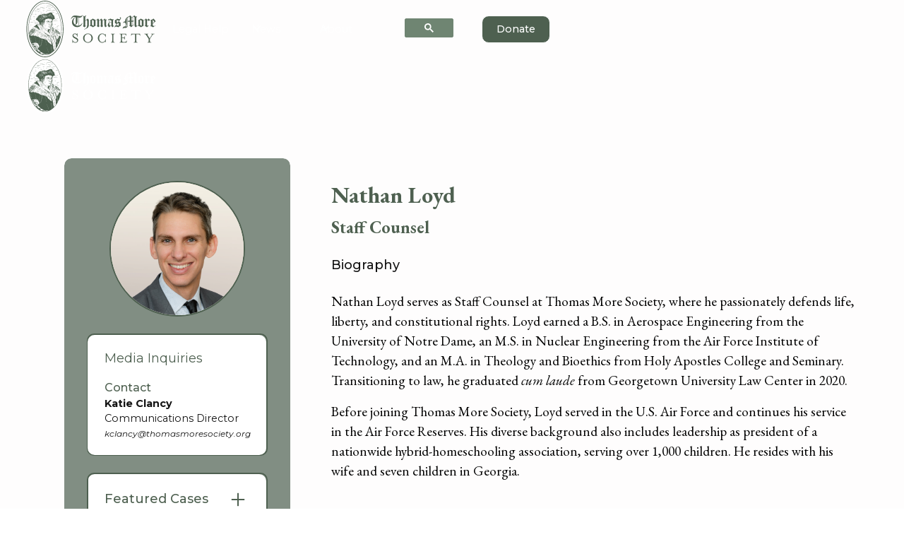

--- FILE ---
content_type: text/html; charset=utf-8
request_url: https://www.thomasmoresociety.org/attorneys/nathan-loyd
body_size: 13983
content:
<!DOCTYPE html><!-- This site was created in Webflow. https://webflow.com --><!-- Last Published: Tue Jan 27 2026 21:21:40 GMT+0000 (Coordinated Universal Time) --><html data-wf-domain="www.thomasmoresociety.org" data-wf-page="64dd1a285bc91ba230eaf3b8" data-wf-site="63d954d4e4ad424df7819d46" data-wf-collection="64dd1a285bc91ba230eaf3b9" data-wf-item-slug="nathan-loyd"><head><meta charset="utf-8"/><title>Nathan Loyd</title><meta content="Nathan Loyd" property="og:title"/><meta content="https://cdn.prod.website-files.com/63d9979f6838230d36166e6b/695e871329d93461ce690ee6_NathanLoyd.png" property="og:image"/><meta content="Nathan Loyd" property="twitter:title"/><meta content="https://cdn.prod.website-files.com/63d9979f6838230d36166e6b/695e871329d93461ce690ee6_NathanLoyd.png" property="twitter:image"/><meta content="width=device-width, initial-scale=1" name="viewport"/><meta content="Webflow" name="generator"/><link href="https://cdn.prod.website-files.com/63d954d4e4ad424df7819d46/css/tms-site-689581.webflow.shared.1f4b0f0f9.css" rel="stylesheet" type="text/css" integrity="sha384-H0sPD5a5m4Y44MqtJXOvwQUfg5rDj6c7WJBv/8c13H6Vv3EKLayO6j6VA6R8WF7Q" crossorigin="anonymous"/><link href="https://fonts.googleapis.com" rel="preconnect"/><link href="https://fonts.gstatic.com" rel="preconnect" crossorigin="anonymous"/><script src="https://ajax.googleapis.com/ajax/libs/webfont/1.6.26/webfont.js" type="text/javascript"></script><script type="text/javascript">WebFont.load({  google: {    families: ["Montserrat:100,100italic,200,200italic,300,300italic,400,400italic,500,500italic,600,600italic,700,700italic,800,800italic,900,900italic","Lato:100,100italic,300,300italic,400,400italic,700,700italic,900,900italic","Inter:100,200,300,regular,500,600,700,900","EB Garamond:regular,500,600,700,800,italic,600italic,800italic"]  }});</script><script src="https://use.typekit.net/uqd0gog.js" type="text/javascript"></script><script type="text/javascript">try{Typekit.load();}catch(e){}</script><script type="text/javascript">!function(o,c){var n=c.documentElement,t=" w-mod-";n.className+=t+"js",("ontouchstart"in o||o.DocumentTouch&&c instanceof DocumentTouch)&&(n.className+=t+"touch")}(window,document);</script><link href="https://cdn.prod.website-files.com/63d954d4e4ad424df7819d46/64f0da523325249c08767502_TMS_favicon_small_1.jpg" rel="shortcut icon" type="image/x-icon"/><link href="https://cdn.prod.website-files.com/63d954d4e4ad424df7819d46/64f0da56663f1a2774b070d9_TMS_favicon_1.jpg" rel="apple-touch-icon"/><!-- Please keep this css code to improve the font quality-->
<style>
  * {
    -webkit-font-smoothing: antialiased;
    -moz-osx-font-smoothing: grayscale;
  }
  
  .social-share-button.twitter {
    background-image: url(https://cdn.prod.website-files.com/63d954d4e4ad424df7819d46/6539694fed65fb2d37f368b8_Twitter.svg) !important;
	height: 25px !important;
    margin-top: 7px;
  }
</style>

<!-- You can remove this -->
<meta name="facebook-domain-verification" content="mlk59ybu44651lzcbhhxjfl8vfae8q" />

<!-- Google Tag Manager -->
<script>(function(w,d,s,l,i){w[l]=w[l]||[];w[l].push({'gtm.start':
new Date().getTime(),event:'gtm.js'});var f=d.getElementsByTagName(s)[0],
j=d.createElement(s),dl=l!='dataLayer'?'&l='+l:'';j.async=true;j.src=
'https://www.googletagmanager.com/gtm.js?id='+i+dl;f.parentNode.insertBefore(j,f);
})(window,document,'script','dataLayer','GTM-WXJCTSL');</script>
<!-- End Google Tag Manager -->


<script id="jetboost-script" type="text/javascript"> window.JETBOOST_SITE_ID = "clkn3b217003y0j238wy2aid2"; (function(d) { var s = d.createElement("script"); s.src = "https://cdn.jetboost.io/jetboost.js"; s.async = 1; d.getElementsByTagName("head")[0].appendChild(s); })(document); </script>

<!-- Google Search -->
<script async src="https://cse.google.com/cse.js?cx=472e8eceb61c14be9">
</script>
<div class="gcse-searchresults"></div>
<style>
  .gsc-control-cse {
    padding-top: 0px !important;
    padding-bottom: 0px !important;
    border: none !important;
  }
  .navbar1_menu input {
	background: unset !important;
  }
  .navbar1_menu td.gsc-input {
    display: none; 
  }
  .navbar1_menu td.gsc-input.show {
    display: block;
  }
  
  @media screen and (max-width: 990px) {
    .navbar1_menu td.gsc-input {
      display: block; 
    }
  }
</style>

<script>
  document.addEventListener('DOMContentLoaded', function () {
    setTimeout(function (){
  
      const toggleButton = document.getElementsByClassName('gsc-search-button')[0];
      const input = document.getElementsByClassName('gsc-input')[0];

      if (toggleButton) {
        toggleButton.addEventListener('click', function () {
          input.classList.toggle('show');
          console.log('test test test');
        });
      }
	}, 1000);
  });
</script>

<!-- Google Tag Manager -->
<script>(function(w,d,s,l,i){w[l]=w[l]||[];w[l].push({'gtm.start':
new Date().getTime(),event:'gtm.js'});var f=d.getElementsByTagName(s)[0],
j=d.createElement(s),dl=l!='dataLayer'?'&l='+l:'';j.async=true;j.src=
'https://www.googletagmanager.com/gtm.js?id='+i+dl;f.parentNode.insertBefore(j,f);
})(window,document,'script','dataLayer','GTM-NW64LZ7W');</script>
<!-- End Google Tag Manager -->


<!-- Website highlighted text color -->
 <style>
 ::selection {color: #F4F4f4; background: #4e6050;}
 </style>
<!-- End Website highlighted text color -->


<!-- Optibase Code Snippet -->
<script src="https://app.optibase.io/script.js" public-api-key="cme7hsc5p03fwjj072ya2ya0y"></script></head><body><div class="page-wrapper"><div class="nav_wrapper"><address data-w-id="6bcb81ea-0207-d958-f367-ea66cc131e8b" class="notification-bar-wrapper w-dyn-list"></address><div data-collapse="medium" data-animation="default" data-duration="400" fs-scrolldisable-element="smart-nav" data-easing="ease" data-easing2="ease" role="banner" class="navbar1_component tablet_nav w-nav"><div class="navbar1_container"><a href="/" class="navbar1_logo-link w-nav-brand"><img src="https://cdn.prod.website-files.com/63d954d4e4ad424df7819d46/643579b06d9d63734bb15521_masterLogo_green.svg" loading="lazy" width="168" data-w-id="51465d22-2085-3c80-5f45-f1fd3de0a537" alt="" class="navbar1_logo_black"/><img src="https://cdn.prod.website-files.com/63d954d4e4ad424df7819d46/64483ff663d2982c19a67d8e_masterLogo_whiteFill.svg" loading="lazy" width="168" data-w-id="e77732d9-e230-4f37-ca91-28ae7ad56b9a" alt="" class="navbar2_logo_white"/></a><nav role="navigation" class="navbar1_menu w-nav-menu"><a href="/legal-help" data-w-id="be0ef73a-2024-1a51-15ee-b7d466051418" class="navbar1_link new w-nav-link">Legal Help</a><div data-hover="true" data-delay="200" data-w-id="51465d22-2085-3c80-5f45-f1fd3de0a53b" class="navbar1_menu-dropdown w-dropdown"><div class="navbar1_dropdown-toggle w-dropdown-toggle"><div data-w-id="51465d22-2085-3c80-5f45-f1fd3de0a53d" class="dropdown-icon w-embed"><svg width=" 100%" height=" 100%" viewBox="0 0 16 16" fill="none" xmlns="http://www.w3.org/2000/svg">
<path fill-rule="evenodd" clip-rule="evenodd" d="M2.55806 6.29544C2.46043 6.19781 2.46043 6.03952 2.55806 5.94189L3.44195 5.058C3.53958 4.96037 3.69787 4.96037 3.7955 5.058L8.00001 9.26251L12.2045 5.058C12.3021 4.96037 12.4604 4.96037 12.5581 5.058L13.4419 5.94189C13.5396 6.03952 13.5396 6.19781 13.4419 6.29544L8.17678 11.5606C8.07915 11.6582 7.92086 11.6582 7.82323 11.5606L2.55806 6.29544Z" fill="currentColor"/>
</svg></div><a href="/news" class="link-block-25 w-inline-block"><div data-w-id="51465d22-2085-3c80-5f45-f1fd3de0a53e" class="dropdown-list-title">News</div></a></div><nav class="navbar1_dropdown-list w-dropdown-list"><a href="/news" class="navbar1_dropdown-link w-dropdown-link">Latest News</a><a href="/press" class="navbar1_dropdown-link w-dropdown-link">Press</a><a href="/events" class="navbar1_dropdown-link w-dropdown-link">Events</a><a href="/events/omaha" class="navbar1_dropdown-link subheader omaha w-dropdown-link">- Omaha Banquet</a></nav></div><div data-hover="true" data-delay="200" data-w-id="51465d22-2085-3c80-5f45-f1fd3de0a545" class="navbar1_menu-dropdown w-dropdown"><div class="navbar1_dropdown-toggle w-dropdown-toggle"><div data-w-id="51465d22-2085-3c80-5f45-f1fd3de0a547" class="dropdown-icon w-embed"><svg width=" 100%" height=" 100%" viewBox="0 0 16 16" fill="none" xmlns="http://www.w3.org/2000/svg">
<path fill-rule="evenodd" clip-rule="evenodd" d="M2.55806 6.29544C2.46043 6.19781 2.46043 6.03952 2.55806 5.94189L3.44195 5.058C3.53958 4.96037 3.69787 4.96037 3.7955 5.058L8.00001 9.26251L12.2045 5.058C12.3021 4.96037 12.4604 4.96037 12.5581 5.058L13.4419 5.94189C13.5396 6.03952 13.5396 6.19781 13.4419 6.29544L8.17678 11.5606C8.07915 11.6582 7.92086 11.6582 7.82323 11.5606L2.55806 6.29544Z" fill="currentColor"/>
</svg></div><a href="/about" class="link-block-12 w-inline-block"><div data-w-id="e266bce6-0ab3-d022-611f-6be1857ed888" class="dropdown-list-title">About</div></a></div><nav class="navbar1_dropdown-list w-dropdown-list"><a href="/team" class="navbar1_dropdown-link w-dropdown-link">Team</a><a href="https://www.flipsnack.com/9DF67D99E8C/tms_2024impactreport_digital_v10/full-view.html" target="_blank" class="navbar1_dropdown-link w-dropdown-link">Impact</a><a href="/cases" class="navbar1_dropdown-link w-dropdown-link">Cases</a><a href="/history" class="navbar1_dropdown-link w-dropdown-link">History</a><a href="/careers" class="navbar1_dropdown-link w-dropdown-link">Careers</a></nav></div><div data-w-id="f942d38d-3af6-4885-7b39-c168c844c83e" class="show-hide-search-div hide"><div class="search-icon-2"><img src="https://cdn.prod.website-files.com/63d954d4e4ad424df7819d46/63fffb58e809f578a54ed7dd_search-white.svg" loading="lazy" data-w-id="98c2dbac-9afc-5f28-670f-3d6b21ce5e43" alt="search icon
" class="image-50"/></div></div><div class="gcse-show-hide"><div class="gcse-searchbox"></div></div><div class="navbar1_menu-buttons"><a style="display:none" data-optibase-click-conversion-id="donate_c" data-optibase-test-id="sticky_banner_test" data-optibase-variant-id="variant_control" href="/donate" class="button is-small nav w-button">Donate</a><a data-optibase-variant-id="variant_a" data-optibase-click-conversion-id="donate_c" data-optibase-test-id="sticky_banner_test" href="/donate" class="button is-small nav w-button">Donate</a></div><div class="w-form"><form id="email-form" name="email-form" data-name="Email Form" method="get" data-wf-page-id="64dd1a285bc91ba230eaf3b8" data-wf-element-id="0fcf8eb1-df39-16f1-cbaa-83e322aa1dc6"><input type="submit" data-wait="Please wait..." class="submit-button w-button" value="Submit"/></form><div class="w-form-done"><div>Thank you! Your submission has been received!</div></div><div class="w-form-fail"><div>Oops! Something went wrong while submitting the form.</div></div></div><form action="/search" data-w-id="a9588be3-d331-c342-c405-bf6968b1faa5" class="ths07-search hide-tablet-down w-form"><input class="ths07-search-input w-input" autofocus="true" maxlength="256" name="query" placeholder="What are you looking for?" type="search" id="search" required=""/><input type="submit" class="ths07-search-button w-button" value="Search"/><img src="https://cdn.prod.website-files.com/63d954d4e4ad424df7819d46/64a590c53f599e87d002b523_ths_07_ico_close_dark.svg" loading="lazy" data-w-id="a9588be3-d331-c342-c405-bf6968b1faa8" alt="" class="ths07-search-close-icon"/></form><div data-w-id="5177f43e-5959-df86-b80f-1c987189e009" class="ths07-search-icon new hide"><div class="ths07-search-text hide-desktop">Search</div></div></nav><div class="navbar1_menu-button w-nav-button"><div data-w-id="51465d22-2085-3c80-5f45-f1fd3de0a558" class="menu-icon1"><div class="menu-icon1_line-top"></div><div class="menu-icon1_line-middle"><div class="menu-icon_line-middle-inner"></div></div><div class="menu-icon1_line-bottom"></div></div></div></div></div><div class="global_embed w-embed"><style>

/* Wizardry Fluid Settings */
body { 
  min-height: 0vw;
  font-size: calc(0.4934210526315789vw + 0.506578947368421em);
}
/* Min Font Size */
@media screen and (max-width:991px) {
 body { font-size: 1em; }
}
.container {
  max-width: 100em;
}

/* Desktop Only CSS (i.e. hover states) */
@media only screen and (min-width: 992px) {
	
}

/* Main Variables */
:root {
  --main-dark: black;
  --main-light: white;
}

/* Global Styles */
::selection {
	background: var(--main-light);
  color: var(--main-dark);
  text-shadow: none;
}
img::selection, svg::selection {
	background: transparent;
}

/* Link color inherits from parent font color  */
a {
	color: inherit;
}

/* Disable / enable clicking on an element and its children  */
.no-click {
	pointer-events: none;
}
.can-click {
	pointer-events: auto;
}

/* Target any element with a certain "word" in the class name  */
[class*="spacer"] {
	
}
</style></div><div class="w-embed w-iframe"><!-- Google Tag Manager (noscript) -->
<noscript><iframe src="https://www.googletagmanager.com/ns.html?id=GTM-WXJCTSL"
height="0" width="0" style="display:none;visibility:hidden"></iframe></noscript>
<!-- End Google Tag Manager (noscript) --></div><div class="global_embed w-embed"><style>

/* Wizardry Fluid Settings */
body { 
  min-height: 0vw;
  font-size: calc(0.4934210526315789vw + 0.506578947368421em);
}
/* Min Font Size */
@media screen and (max-width:991px) {
 body { font-size: 1em; }
}
.container {
  max-width: 100em;
}

/* Desktop Only CSS (i.e. hover states) */
@media only screen and (min-width: 992px) {
	
}

/* Main Variables */
:root {
  --main-dark: black;
  --main-light: white;
}

/* Global Styles */
::selection {
	background: var(--main-light);
  color: var(--main-dark);
  text-shadow: none;
}
img::selection, svg::selection {
	background: transparent;
}

/* Link color inherits from parent font color  */
a {
	color: inherit;
}

/* Disable / enable clicking on an element and its children  */
.no-click {
	pointer-events: none;
}
.can-click {
	pointer-events: auto;
}

/* Target any element with a certain "word" in the class name  */
[class*="spacer"] {
	
}
</style></div></div><div class="global-styles w-embed"><style>

/* Get rid of top margin on first element in any rich text element */
.w-richtext > :not(div):first-child, .w-richtext > div:first-child > :first-child {
  margin-top: 0 !important;
}

/* Get rid of bottom margin on last element in any rich text element */
.w-richtext>:last-child, .w-richtext ol li:last-child, .w-richtext ul li:last-child {
	margin-bottom: 0 !important;
}

/* 
Make the following elements inherit typography styles from the parent and not have hardcoded values. 
Important: You will not be able to style for example "All Links" in Designer with this CSS applied.
Uncomment this CSS to use it in the project. Leave this message for future hand-off.
*/
/*
a,
.w-input,
.w-select,
.w-tab-link,
.w-nav-link,
.w-dropdown-btn,
.w-dropdown-toggle,
.w-dropdown-link {
  color: inherit;
  text-decoration: inherit;
  font-size: inherit;
}
*/

/* Prevent all click and hover interaction with an element */
.pointer-events-off {
	pointer-events: none;
}

/* Enables all click and hover interaction with an element */
.pointer-events-on {
  pointer-events: auto;
}

/* Snippet enables you to add class of div-square which creates and maintains a 1:1 dimension of a div.*/
.div-square::after {
  content: "";
  display: block;
  padding-bottom: 100%;
}

/*Hide focus outline for main content element*/
    main:focus-visible {
    outline: -webkit-focus-ring-color auto 0px;
}

/* Make sure containers never lose their center alignment*/
.container-medium, .container-small, .container-large {
  margin-right: auto !important;
  margin-left: auto !important;
}

/*Reset selects, buttons, and links styles*/
.w-input, .w-select, a {
color: inherit;
text-decoration: inherit;
font-size: inherit;
}

/*Apply "..." after 3 lines of text */
.text-style-3lines {
    display: -webkit-box;
    overflow: hidden;
    -webkit-line-clamp: 3;
    -webkit-box-orient: vertical;
}

/* Apply "..." after 2 lines of text */
.text-style-2lines {
    display: -webkit-box;
    overflow: hidden;
    -webkit-line-clamp: 2;
    -webkit-box-orient: vertical;
}
/* Apply "..." at 100% width */
.truncate-width { 
		width: 100%; 
    white-space: nowrap; 
    overflow: hidden; 
    text-overflow: ellipsis; 
}
/* Removes native scrollbar */
.no-scrollbar {
    -ms-overflow-style: none;  // IE 10+
    overflow: -moz-scrollbars-none;  // Firefox
}

.no-scrollbar::-webkit-scrollbar {
    display: none; // Safari and Chrome
}

/* Adds inline flex display */
.display-inlineflex {
  display: inline-flex;
}

/* These classes are never overwritten */
.hide {
  display: none !important;
}

@media screen and (max-width: 991px) {
    .hide, .hide-tablet {
        display: none !important;
    }
}
  @media screen and (max-width: 767px) {
    .hide-mobile-landscape{
      display: none !important;
    }
}
  @media screen and (max-width: 479px) {
    .hide-mobile{
      display: none !important;
    }
}
 
.margin-0 {
  margin: 0rem !important;
}
  
.padding-0 {
  padding: 0rem !important;
}

.spacing-clean {
padding: 0rem !important;
margin: 0rem !important;
}

.margin-top {
  margin-right: 0rem !important;
  margin-bottom: 0rem !important;
  margin-left: 0rem !important;
}

.padding-top {
  padding-right: 0rem !important;
  padding-bottom: 0rem !important;
  padding-left: 0rem !important;
}
  
.margin-right {
  margin-top: 0rem !important;
  margin-bottom: 0rem !important;
  margin-left: 0rem !important;
}

.padding-right {
  padding-top: 0rem !important;
  padding-bottom: 0rem !important;
  padding-left: 0rem !important;
}

.margin-bottom {
  margin-top: 0rem !important;
  margin-right: 0rem !important;
  margin-left: 0rem !important;
}

.padding-bottom {
  padding-top: 0rem !important;
  padding-right: 0rem !important;
  padding-left: 0rem !important;
}

.margin-left {
  margin-top: 0rem !important;
  margin-right: 0rem !important;
  margin-bottom: 0rem !important;
}
  
.padding-left {
  padding-top: 0rem !important;
  padding-right: 0rem !important;
  padding-bottom: 0rem !important;
}
  
.margin-horizontal {
  margin-top: 0rem !important;
  margin-bottom: 0rem !important;
}

.padding-horizontal {
  padding-top: 0rem !important;
  padding-bottom: 0rem !important;
}

.margin-vertical {
  margin-right: 0rem !important;
  margin-left: 0rem !important;
}
  
.padding-vertical {
  padding-right: 0rem !important;
  padding-left: 0rem !important;
}

</style></div><main class="main-wrapper"><header class="section_profile"><div class="padding-small"></div><div class="padding-global"><div class="padding-medium"></div><div class="container-large"><div class="padding-section-large"><div class="content32_component"><div id="w-node-de85c57c-adbe-d01b-5139-686ee361034b-30eaf3b8" class="content32_content-left attorney hide-tablet"><div class="rounded-border"><div class="background-green-transparency"><div class="padding-medium"><div class="align-center"><div class="margin-bottom margin-small"><div class="content32_author-image-wrapper border"><img loading="lazy" alt="" src="https://cdn.prod.website-files.com/63d9979f6838230d36166e6b/695e871329d93461ce690ee6_NathanLoyd.png" sizes="100vw" srcset="https://cdn.prod.website-files.com/63d9979f6838230d36166e6b/695e871329d93461ce690ee6_NathanLoyd-p-500.png 500w, https://cdn.prod.website-files.com/63d9979f6838230d36166e6b/695e871329d93461ce690ee6_NathanLoyd-p-800.png 800w, https://cdn.prod.website-files.com/63d9979f6838230d36166e6b/695e871329d93461ce690ee6_NathanLoyd-p-1080.png 1080w, https://cdn.prod.website-files.com/63d9979f6838230d36166e6b/695e871329d93461ce690ee6_NathanLoyd.png 1260w" class="content32_author-image"/></div></div></div><div class="content32_cases"><div class="margin-bottom margin-small"><div class="faq11_accordion"><div data-w-id="8880804e-fe92-8bd1-7670-0ab1d340b7ae" class="faq11_question attorney"><div class="content32_share-wrapper"><div class="margin-bottom-2 margin-xsmall"><div class="text-weight-medium text-size-medium">Media Inquiries             </div></div><div class="text-size-regular text-weight-medium text-color-green">Contact</div><div class="text-weight-normal text-align-left"><strong>Katie Clancy</strong><br/>Communications Director<em class="text-size-tiny"><br/>kclancy@thomasmoresociety.org</em></div></div></div><div style="width:100%;height:0px" class="faq11_answer"></div></div></div><div class="faq11_accordion hide-tablet"><div data-w-id="2745c414-b8ef-65b4-de95-390780403935" class="faq11_question"><div class="text-weight-medium text-size-medium text-color-moss600">Featured Cases</div><div class="faq11_icon w-embed"><svg width="100%" height="100%" viewBox="0 0 32 32" fill="none" xmlns="http://www.w3.org/2000/svg">
<path d="M25.3333 15.667V16.3336C25.3333 16.7018 25.0349 17.0003 24.6667 17.0003H17V24.667C17 25.0351 16.7015 25.3336 16.3333 25.3336H15.6667C15.2985 25.3336 15 25.0351 15 24.667V17.0003H7.3333C6.96511 17.0003 6.66663 16.7018 6.66663 16.3336V15.667C6.66663 15.2988 6.96511 15.0003 7.3333 15.0003H15V7.33365C15 6.96546 15.2985 6.66699 15.6667 6.66699H16.3333C16.7015 6.66699 17 6.96546 17 7.33365V15.0003H24.6667C25.0349 15.0003 25.3333 15.2988 25.3333 15.667Z" fill="currentColor"/>
</svg></div></div><div style="width:100%;height:0px" class="faq11_answer"><div class="margin-bottom-2"><div class="w-dyn-list"><div role="list" class="text-align-left w-dyn-items"><div role="listitem" class="w-dyn-item"><div class="margin-bottom margin-small"><a href="/case/american-heroes-punished-for-their-faith-loyalty-coast-guard-officers-bring-class-action-lawsuit" class="w-inline-block"><div class="individual-case-text">Jackson v. Noem</div></a></div></div></div></div></div></div></div></div></div></div></div></div><div id="w-node-de85c57c-adbe-d01b-5139-686ee361038b-30eaf3b8" class="content32_content"><div class="bg-green-transparency-tablet"><div class="content32_author_wrapper"><div class="content32_author-image-wrapper border hide_desktop"><img loading="lazy" alt="" src="https://cdn.prod.website-files.com/63d9979f6838230d36166e6b/695e871329d93461ce690ee6_NathanLoyd.png" sizes="100vw" srcset="https://cdn.prod.website-files.com/63d9979f6838230d36166e6b/695e871329d93461ce690ee6_NathanLoyd-p-500.png 500w, https://cdn.prod.website-files.com/63d9979f6838230d36166e6b/695e871329d93461ce690ee6_NathanLoyd-p-800.png 800w, https://cdn.prod.website-files.com/63d9979f6838230d36166e6b/695e871329d93461ce690ee6_NathanLoyd-p-1080.png 1080w, https://cdn.prod.website-files.com/63d9979f6838230d36166e6b/695e871329d93461ce690ee6_NathanLoyd.png 1260w" class="content32_author-image"/></div><div class="margin-top margin-medium"><div class="attorney_modal-details"><div class="margin-bottom margin-xxsmall"><h4 class="attorney_title_color">Nathan Loyd</h4></div><div class="margin-bottom margin-small"><h5 class="attorney_subtitle_color">Staff Counsel </h5></div></div></div></div></div><div class="padding-xsmall hide-desktop"></div><div class="faq11_accordion_long faq11_accordion_border hide-desktop"><div data-w-id="0c519646-198c-4ab9-3d63-e27e7122af27" class="faq11_question mobile"><div class="text-weight-medium text-size-medium text-color-moss600">Featured Cases</div><div class="faq11_icon w-embed"><svg width="100%" height="100%" viewBox="0 0 32 32" fill="none" xmlns="http://www.w3.org/2000/svg">
<path d="M25.3333 15.667V16.3336C25.3333 16.7018 25.0349 17.0003 24.6667 17.0003H17V24.667C17 25.0351 16.7015 25.3336 16.3333 25.3336H15.6667C15.2985 25.3336 15 25.0351 15 24.667V17.0003H7.3333C6.96511 17.0003 6.66663 16.7018 6.66663 16.3336V15.667C6.66663 15.2988 6.96511 15.0003 7.3333 15.0003H15V7.33365C15 6.96546 15.2985 6.66699 15.6667 6.66699H16.3333C16.7015 6.66699 17 6.96546 17 7.33365V15.0003H24.6667C25.0349 15.0003 25.3333 15.2988 25.3333 15.667Z" fill="currentColor"/>
</svg></div></div><div class="faq11_answer mobile"><div class="margin-bottom-2"><div class="w-dyn-list"><div role="list" class="text-align-left w-dyn-items"><div role="listitem" class="w-dyn-item"><div class="margin-bottom margin-small"><a href="/case/american-heroes-punished-for-their-faith-loyalty-coast-guard-officers-bring-class-action-lawsuit" class="w-inline-block"><div class="individual-case-text">Jackson v. Noem</div></a></div></div></div></div></div></div></div><div class="margin-bottom margin-large"><div class="margin-bottom margin-small"><div class="padding-xsmall hide-desktop"></div><div class="text-weight-medium text-size-medium text-align-left text-color-moss600">Biography</div></div><div class="text-rich-text w-richtext"><p>Nathan Loyd serves as Staff Counsel at Thomas More Society, where he passionately defends life, liberty, and constitutional rights. Loyd earned a B.S. in Aerospace Engineering from the University of Notre Dame, an M.S. in Nuclear Engineering from the Air Force Institute of Technology, and an M.A. in Theology and Bioethics from Holy Apostles College and Seminary. Transitioning to law, he graduated <em>cum laude</em> from Georgetown University Law Center in 2020.  </p><p>Before joining Thomas More Society, Loyd served in the U.S. Air Force and continues his service in the Air Force Reserves. His diverse background also includes leadership as president of a nationwide hybrid-homeschooling association, serving over 1,000 children. He resides with his wife and seven children in Georgia. </p></div><div class="location-module w-condition-invisible"><div class="margin-top margin-medium"><div class="attorney_subtitle_color green text-align-center-mobile-landscape">Location</div><div class="text-weight-medium text-size-medium text-color-black w-dyn-bind-empty"></div></div></div><div class="education-module w-condition-invisible"><div class="margin-top margin-medium"><div class="attorney_subtitle_color green text-align-center-mobile-landscape">Education</div><div class="text-weight-medium text-size-medium text-color-black w-dyn-bind-empty"></div></div></div></div><div class="border w-condition-invisible"><div class="w-dyn-bind-empty w-video w-embed"></div></div></div><div class="content32_share-wrapper show-tablet-down"><div class="border"><div data-w-id="31e75020-a06e-97bf-def6-fe558ad532b4" class="faq11_question attorney"><div class="content32_share-wrapper"><div class="margin-bottom-2 margin-xsmall"><div class="text-weight-medium text-size-medium text-align-left">Media Inquiries             </div></div><div class="margin-bottom margin-tiny"><div class="text-size-regular text-weight-medium text-color-green">Contact</div></div><div class="text-weight-normal text-align-left"><strong>Katie Clancy</strong> <br/>Communications Director<br/>‍<em>kclancy@thomasmoresociety.org</em></div></div></div></div></div></div></div></div></div></header><section class="section_blog42"><div class="padding-global"><div class="container-large-6"><div class="padding-custom1"><div class="blog42_component"><div class="blog42_heading-wrapper"><div class="blog42_heading"><div class="max-width-large-3"><div class="margin-bottom-2 margin-xsmall"><h2 class="heading-style-h3 text-color-white">Related News</h2></div><p class="text-size-medium text-color-white">Read their latest news stories and appearances</p></div></div><div class="blog42_button-row hide-mobile-landscape"><a href="/news" class="button-2 is-secondary is-alternate rounded-border hover w-button">View News</a></div></div><div class="blog44_list-wrapper"><div class="w-dyn-list"><div role="list" class="w-dyn-items w-row"><div role="listitem" class="collection-item-12 w-dyn-item w-col w-col-4"><div class="margin-bottom-2 margin-medium"></div><div class="blog44_item-2"><a href="/news/tms-weekly-dispatch-12-15-25" class="blog44_item-link-2 w-inline-block"><div class="blog44_image-wrapper hide-tablet-down"><img src="https://cdn.prod.website-files.com/63d9979f6838230d36166e6b/69408720a5daee4e816bd89a_Weekly%20Dispatch%20Template-2.png" loading="lazy" alt="" sizes="(max-width: 479px) 96vw, (max-width: 767px) 97vw, (max-width: 991px) 31vw, (max-width: 1919px) 32vw, 33vw" srcset="https://cdn.prod.website-files.com/63d9979f6838230d36166e6b/69408720a5daee4e816bd89a_Weekly%20Dispatch%20Template-2-p-500.png 500w, https://cdn.prod.website-files.com/63d9979f6838230d36166e6b/69408720a5daee4e816bd89a_Weekly%20Dispatch%20Template-2-p-800.png 800w, https://cdn.prod.website-files.com/63d9979f6838230d36166e6b/69408720a5daee4e816bd89a_Weekly%20Dispatch%20Template-2-p-1080.png 1080w, https://cdn.prod.website-files.com/63d9979f6838230d36166e6b/69408720a5daee4e816bd89a_Weekly%20Dispatch%20Template-2-p-1600.png 1600w, https://cdn.prod.website-files.com/63d9979f6838230d36166e6b/69408720a5daee4e816bd89a_Weekly%20Dispatch%20Template-2-p-2000.png 2000w, https://cdn.prod.website-files.com/63d9979f6838230d36166e6b/69408720a5daee4e816bd89a_Weekly%20Dispatch%20Template-2-p-2600.png 2600w, https://cdn.prod.website-files.com/63d9979f6838230d36166e6b/69408720a5daee4e816bd89a_Weekly%20Dispatch%20Template-2-p-3200.png 3200w, https://cdn.prod.website-files.com/63d9979f6838230d36166e6b/69408720a5daee4e816bd89a_Weekly%20Dispatch%20Template-2.png 5280w" class="blog44_image"/></div><div class="blog44_item-content-2 bg_white"><div class="blog44_item-content-top-2"><div class="blog44_meta-wrapper align-left"><div class="margin-bottom margin-xsmall"><div style="background-color:#4e6050" class="blog44_category rounded-border"><div class="text-size-small-3 text-weight-semibold text-color-white">Life</div></div></div><div class="padding"><div class="text-size-small-3 text-weight-semibold text-inline">December 15, 2025</div></div></div><div class="blog44_title-wrapper"><h4 class="heading-style-h6">TMS WEEKLY DISPATCH 12/15/25</h4></div></div><div class="blog44_button-wrapper"><div class="button-2 is-link is-icon"><div>Read more</div><div class="icon-embed-xxsmall-8 w-embed"><svg width="16" height="16" viewBox="0 0 16 16" fill="none" xmlns="http://www.w3.org/2000/svg">
<path d="M6 3L11 8L6 13" stroke="CurrentColor" stroke-width="1.5"/>
</svg></div></div></div></div></a></div><div class="_3rem hide-tablet-down"></div></div><div role="listitem" class="collection-item-12 w-dyn-item w-col w-col-4"><div class="margin-bottom-2 margin-medium"></div><div class="blog44_item-2"><a href="/news/thomas-more-society-coast-guard-client-submits-testimony-for-religious-liberty-commission-at-dallas-hearing" class="blog44_item-link-2 w-inline-block"><div class="blog44_image-wrapper hide-tablet-down"><img src="https://cdn.prod.website-files.com/63d9979f6838230d36166e6b/693b265bc1e0d863f76d5e2b_pexels-thesilentman-67717.jpg" loading="lazy" alt="" sizes="(max-width: 479px) 96vw, (max-width: 767px) 97vw, (max-width: 991px) 31vw, (max-width: 1919px) 32vw, 33vw" srcset="https://cdn.prod.website-files.com/63d9979f6838230d36166e6b/693b265bc1e0d863f76d5e2b_pexels-thesilentman-67717-p-500.jpg 500w, https://cdn.prod.website-files.com/63d9979f6838230d36166e6b/693b265bc1e0d863f76d5e2b_pexels-thesilentman-67717-p-800.jpg 800w, https://cdn.prod.website-files.com/63d9979f6838230d36166e6b/693b265bc1e0d863f76d5e2b_pexels-thesilentman-67717-p-1080.jpg 1080w, https://cdn.prod.website-files.com/63d9979f6838230d36166e6b/693b265bc1e0d863f76d5e2b_pexels-thesilentman-67717-p-1600.jpg 1600w, https://cdn.prod.website-files.com/63d9979f6838230d36166e6b/693b265bc1e0d863f76d5e2b_pexels-thesilentman-67717-p-2000.jpg 2000w, https://cdn.prod.website-files.com/63d9979f6838230d36166e6b/693b265bc1e0d863f76d5e2b_pexels-thesilentman-67717-p-2600.jpg 2600w, https://cdn.prod.website-files.com/63d9979f6838230d36166e6b/693b265bc1e0d863f76d5e2b_pexels-thesilentman-67717-p-3200.jpg 3200w, https://cdn.prod.website-files.com/63d9979f6838230d36166e6b/693b265bc1e0d863f76d5e2b_pexels-thesilentman-67717.jpg 4907w" class="blog44_image"/></div><div class="blog44_item-content-2 bg_white"><div class="blog44_item-content-top-2"><div class="blog44_meta-wrapper align-left"><div class="margin-bottom margin-xsmall"><div style="background-color:#bd8230" class="blog44_category rounded-border"><div class="text-size-small-3 text-weight-semibold text-color-white">Freedom</div></div></div><div class="padding"><div class="text-size-small-3 text-weight-semibold text-inline">December 11, 2025</div></div></div><div class="blog44_title-wrapper"><h4 class="heading-style-h6">Thomas More Society Coast Guard Client Submits Testimony for Religious Liberty Commission at Dallas Hearing </h4></div></div><div class="blog44_button-wrapper"><div class="button-2 is-link is-icon"><div>Read more</div><div class="icon-embed-xxsmall-8 w-embed"><svg width="16" height="16" viewBox="0 0 16 16" fill="none" xmlns="http://www.w3.org/2000/svg">
<path d="M6 3L11 8L6 13" stroke="CurrentColor" stroke-width="1.5"/>
</svg></div></div></div></div></a></div><div class="_3rem hide-tablet-down"></div></div><div role="listitem" class="collection-item-12 w-dyn-item w-col w-col-4"><div class="margin-bottom-2 margin-medium"></div><div class="blog44_item-2"><a href="/news/tms-weekly-dispatch-12-1-2025" class="blog44_item-link-2 w-inline-block"><div class="blog44_image-wrapper hide-tablet-down"><img src="https://cdn.prod.website-files.com/63d9979f6838230d36166e6b/692e1433c7afcb4c487f56ca_2.png" loading="lazy" alt="" sizes="(max-width: 479px) 96vw, (max-width: 767px) 97vw, (max-width: 991px) 31vw, (max-width: 1919px) 32vw, 33vw" srcset="https://cdn.prod.website-files.com/63d9979f6838230d36166e6b/692e1433c7afcb4c487f56ca_2-p-500.png 500w, https://cdn.prod.website-files.com/63d9979f6838230d36166e6b/692e1433c7afcb4c487f56ca_2-p-800.png 800w, https://cdn.prod.website-files.com/63d9979f6838230d36166e6b/692e1433c7afcb4c487f56ca_2-p-1080.png 1080w, https://cdn.prod.website-files.com/63d9979f6838230d36166e6b/692e1433c7afcb4c487f56ca_2-p-1600.png 1600w, https://cdn.prod.website-files.com/63d9979f6838230d36166e6b/692e1433c7afcb4c487f56ca_2.png 1920w" class="blog44_image"/></div><div class="blog44_item-content-2 bg_white"><div class="blog44_item-content-top-2"><div class="blog44_meta-wrapper align-left"><div class="margin-bottom margin-xsmall"><div style="background-color:#4e6050" class="blog44_category rounded-border"><div class="text-size-small-3 text-weight-semibold text-color-white">Life</div></div></div><div class="padding"><div class="text-size-small-3 text-weight-semibold text-inline">December 1, 2025</div></div></div><div class="blog44_title-wrapper"><h4 class="heading-style-h6">TMS WEEKLY DISPATCH 12/1/2025</h4></div></div><div class="blog44_button-wrapper"><div class="button-2 is-link is-icon"><div>Read more</div><div class="icon-embed-xxsmall-8 w-embed"><svg width="16" height="16" viewBox="0 0 16 16" fill="none" xmlns="http://www.w3.org/2000/svg">
<path d="M6 3L11 8L6 13" stroke="CurrentColor" stroke-width="1.5"/>
</svg></div></div></div></div></a></div><div class="_3rem hide-tablet-down"></div></div></div></div><div class="w-layout-grid blog44_list"><div class="blog44_item-2"><a href="#" class="blog44_item-link-2 w-inline-block"><div class="blog44_image-wrapper"><img src="https://cdn.prod.website-files.com/63d954d4e4ad424df7819d46/63d954d4e4ad42c5bb819d77_Placeholder%20Image%20-%20Landscape.svg" loading="lazy" alt="" class="blog44_image"/></div><div class="blog44_item-content-2"><div class="blog44_item-content-top-2"><div class="blog44_meta-wrapper"><div class="blog44_category"><div class="text-size-small-3 text-weight-semibold">Category</div></div><div class="text-size-small-3 text-weight-semibold text-inline">5 min read</div></div><div class="blog44_title-wrapper"><h3 class="heading-style-h5-2">Blog title heading will go here</h3></div><div class="text-size-regular-3">Lorem ipsum dolor sit amet, consectetur adipiscing elit. Suspendisse varius enim in eros.</div></div><div class="blog44_button-wrapper"><div class="button-2 is-link is-icon"><div>Read more</div><div class="icon-embed-xxsmall-8 w-embed"><svg width="16" height="16" viewBox="0 0 16 16" fill="none" xmlns="http://www.w3.org/2000/svg">
<path d="M6 3L11 8L6 13" stroke="CurrentColor" stroke-width="1.5"/>
</svg></div></div></div></div></a></div><div class="blog44_item-2"><a href="#" class="blog44_item-link-2 w-inline-block"><div class="blog44_image-wrapper"><img src="https://cdn.prod.website-files.com/63d954d4e4ad424df7819d46/63d954d4e4ad42c5bb819d77_Placeholder%20Image%20-%20Landscape.svg" loading="lazy" alt="" class="blog44_image"/></div><div class="blog44_item-content-2"><div class="blog44_item-content-top-2"><div class="blog44_meta-wrapper"><div class="blog44_category"><div class="text-size-small-3 text-weight-semibold">Category</div></div><div class="text-size-small-3 text-weight-semibold text-inline">5 min read</div></div><div class="blog44_title-wrapper"><h3 class="heading-style-h5-2">Blog title heading will go here</h3></div><div class="text-size-regular-3">Lorem ipsum dolor sit amet, consectetur adipiscing elit. Suspendisse varius enim in eros.</div></div><div class="blog44_button-wrapper"><div class="button-2 is-link is-icon"><div>Read more</div><div class="icon-embed-xxsmall-8 w-embed"><svg width="16" height="16" viewBox="0 0 16 16" fill="none" xmlns="http://www.w3.org/2000/svg">
<path d="M6 3L11 8L6 13" stroke="CurrentColor" stroke-width="1.5"/>
</svg></div></div></div></div></a></div><div class="blog44_item-2"><a href="#" class="blog44_item-link-2 w-inline-block"><div class="blog44_image-wrapper"><img src="https://cdn.prod.website-files.com/63d954d4e4ad424df7819d46/63d954d4e4ad42c5bb819d77_Placeholder%20Image%20-%20Landscape.svg" loading="lazy" alt="" class="blog44_image"/></div><div class="blog44_item-content-2 background-color-gray"><div class="blog44_item-content-top-2"><div class="blog44_meta-wrapper"><div class="blog44_category"><div class="text-size-small-3 text-weight-semibold">Category</div></div><div class="text-size-small-3 text-weight-semibold text-inline">5 min read</div></div><div class="blog44_title-wrapper"><h3 class="heading-style-h5-2 text-color-moss600">Blog title heading will go here</h3></div><div class="text-size-regular-3">Lorem ipsum dolor sit amet, consectetur adipiscing elit. Suspendisse varius enim in eros.</div></div><div class="blog44_button-wrapper"><div class="button-2 is-link is-icon"><div>Read more</div><div class="icon-embed-xxsmall-8 w-embed"><svg width="16" height="16" viewBox="0 0 16 16" fill="none" xmlns="http://www.w3.org/2000/svg">
<path d="M6 3L11 8L6 13" stroke="CurrentColor" stroke-width="1.5"/>
</svg></div></div></div></div></a></div></div></div><div class="blog42_button-row show-mobile-landscape _1rem"><a href="#" class="button-2 is-secondary is-alternate align-center rounded-border hover w-button">View all</a></div></div></div></div></div></section><section class="section_blog38 hide"><div class="padding-global"><div class="container-large"><div class="padding-section-large"><div class="blog38_component"><div class="margin-bottom margin-xlarge"><div class="max-width-large"><div class="margin-bottom margin-small"><h2 class="heading-style-h2 text-color-white">Short heading goes here</h2></div><p class="text-size-medium text-color-white">Lorem ipsum dolor sit amet, consectetur adipiscing elit. </p></div></div><div class="blog38_list-wrapper"><div class="w-layout-grid blog38_list"><div class="blog38_item"><a href="#" class="blog38_item-link w-inline-block"><div class="margin-bottom margin-small"><div class="blog38_image-wrapper"><img loading="lazy" src="https://cdn.prod.website-files.com/63d954d4e4ad424df7819d46/63d954d4e4ad42c5bb819d77_Placeholder%20Image%20-%20Landscape.svg" alt="" class="blog38_image"/></div></div><div class="margin-bottom margin-small"><div class="blog38_meta-wrapper"><div class="tag text-color-white"><div>Category</div></div><div class="text-size-small text-color-white">5 min read</div></div></div><div class="margin-bottom margin-xsmall"><h3 class="heading-style-h5 text-color-white">Blog title heading will go here</h3></div><div class="text-size-regular text-color-white">Lorem ipsum dolor sit amet, consectetur adipiscing elit. Suspendisse varius enim in eros.</div><div class="margin-top margin-small"><div class="button-group"><div class="button is-link is-icon is-white"><div>Read more</div><div class="icon-embed-xxsmall w-embed"><svg width="16" height="16" viewBox="0 0 16 16" fill="none" xmlns="http://www.w3.org/2000/svg">
<path d="M6 3L11 8L6 13" stroke="CurrentColor" stroke-width="1.5"/>
</svg></div></div></div></div></a></div><div class="blog38_item"><a href="#" class="blog38_item-link w-inline-block"><div class="margin-bottom margin-small"><div class="blog38_image-wrapper"><img loading="lazy" src="https://cdn.prod.website-files.com/63d954d4e4ad424df7819d46/63d954d4e4ad42c5bb819d77_Placeholder%20Image%20-%20Landscape.svg" alt="" class="blog38_image"/></div></div><div class="margin-bottom margin-small"><div class="blog38_meta-wrapper"><div class="tag text-color-white"><div>Category</div></div><div class="text-size-small text-color-white">5 min read</div></div></div><div class="margin-bottom margin-xsmall"><h3 class="heading-style-h5 text-color-white">Blog title heading will go here</h3></div><div class="text-size-regular text-color-white">Lorem ipsum dolor sit amet, consectetur adipiscing elit. Suspendisse varius enim in eros.</div><div class="margin-top margin-small"><div class="button-group"><div class="button is-link is-icon is-white"><div>Read more</div><div class="icon-embed-xxsmall w-embed"><svg width="16" height="16" viewBox="0 0 16 16" fill="none" xmlns="http://www.w3.org/2000/svg">
<path d="M6 3L11 8L6 13" stroke="CurrentColor" stroke-width="1.5"/>
</svg></div></div></div></div></a></div><div class="blog38_item"><a href="#" class="blog38_item-link w-inline-block"><div class="margin-bottom margin-small"><div class="blog38_image-wrapper"><img loading="lazy" src="https://cdn.prod.website-files.com/63d954d4e4ad424df7819d46/63d954d4e4ad42c5bb819d77_Placeholder%20Image%20-%20Landscape.svg" alt="" class="blog38_image"/></div></div><div class="margin-bottom margin-small"><div class="blog38_meta-wrapper"><div class="tag text-color-white"><div>Category</div></div><div class="text-size-small text-color-white">5 min read</div></div></div><div class="margin-bottom margin-xsmall"><h3 class="heading-style-h5 text-color-white">Blog title heading will go here</h3></div><div class="text-size-regular text-color-white">Lorem ipsum dolor sit amet, consectetur adipiscing elit. Suspendisse varius enim in eros.</div><div class="margin-top margin-small"><div class="button-group"><div class="button is-link is-icon is-white"><div>Read more</div><div class="icon-embed-xxsmall w-embed"><svg width="16" height="16" viewBox="0 0 16 16" fill="none" xmlns="http://www.w3.org/2000/svg">
<path d="M6 3L11 8L6 13" stroke="CurrentColor" stroke-width="1.5"/>
</svg></div></div></div></div></a></div></div></div><div class="margin-top margin-xxlarge"><div class="button-group-3 is-right"><a href="#" class="button is-secondary w-button">View all</a></div></div></div></div></div></div></section></main><footer class="footer2_component"><div class="padding-global"><div class="container-large"><div class="padding-vertical padding-xxlarge"><div class="padding-bottom padding-large"><div class="w-layout-grid footer2_top-wrapper"><a href="#" id="w-node-c1fe1844-2650-9827-e3e1-2a78780834c3-780834bc" class="footer2_logo-link show-mobile-portrait w-nav-brand"><img src="https://cdn.prod.website-files.com/63d954d4e4ad424df7819d46/64357719c0f7bd3875c55b2a_TMS_wordmark_stacked_green.webp" loading="lazy" width="288" sizes="288px" alt="" srcset="https://cdn.prod.website-files.com/63d954d4e4ad424df7819d46/64357719c0f7bd3875c55b2a_TMS_wordmark_stacked_green-p-500.webp 500w, https://cdn.prod.website-files.com/63d954d4e4ad424df7819d46/64357719c0f7bd3875c55b2a_TMS_wordmark_stacked_green-p-800.webp 800w, https://cdn.prod.website-files.com/63d954d4e4ad424df7819d46/64357719c0f7bd3875c55b2a_TMS_wordmark_stacked_green-p-1080.webp 1080w, https://cdn.prod.website-files.com/63d954d4e4ad424df7819d46/64357719c0f7bd3875c55b2a_TMS_wordmark_stacked_green.webp 2992w"/><div class="margin-top margin-medium"><div class="padding-right"><div class="text-color-moss600 text-weight-medium text-align-left">A national public interest law firm defending life, family, and freedom.</div></div></div></a><div class="w-layout-grid footer2_left-wrapper"><a href="/" id="w-node-_1852b6fe-d358-5bf9-d124-0802d42da069-780834bc" class="footer2_logo-link hide-mobile-portrait w-nav-brand"><div id="w-node-faa057d2-03ce-5b5b-80b7-331da62c2506-780834bc" class="w-layout-layout quick-stack-4 wf-layout-layout"><div class="w-layout-cell"><img src="https://cdn.prod.website-files.com/63d954d4e4ad424df7819d46/64357719c0f7bd3875c55b2a_TMS_wordmark_stacked_green.webp" loading="lazy" width="240" sizes="(max-width: 479px) 96vw, 240px" alt="" srcset="https://cdn.prod.website-files.com/63d954d4e4ad424df7819d46/64357719c0f7bd3875c55b2a_TMS_wordmark_stacked_green-p-500.webp 500w, https://cdn.prod.website-files.com/63d954d4e4ad424df7819d46/64357719c0f7bd3875c55b2a_TMS_wordmark_stacked_green-p-800.webp 800w, https://cdn.prod.website-files.com/63d954d4e4ad424df7819d46/64357719c0f7bd3875c55b2a_TMS_wordmark_stacked_green-p-1080.webp 1080w, https://cdn.prod.website-files.com/63d954d4e4ad424df7819d46/64357719c0f7bd3875c55b2a_TMS_wordmark_stacked_green.webp 2992w" class="_25-anniversary-footer-image hide-mobile-portrait"/><div class="margin-top margin-medium"><div class="padding-right padding-footer text-align-center-mobile-landscape adjustment"><div class="text-color-moss600 text-weight-medium text-align-left">A national public interest law firm defending life, family, and freedom.</div></div></div></div><div class="w-layout-cell"><div class="margin-top margin-xsmall"><div class="div-block-85"><div><div><img src="https://cdn.prod.website-files.com/63d954d4e4ad424df7819d46/6835d4129c10f4d10a5daf19_candid-seal-platinum-2025.avif" loading="lazy" width="126" alt=""/></div></div><div><div><img src="https://cdn.prod.website-files.com/63d954d4e4ad424df7819d46/68474cec74b38732aa13c383_EIG-Certified-Transparent-Logo.png" loading="lazy" width="126" alt=""/></div></div></div></div></div></div></a><div class="hide-mobile-landscape-up"><div class="div-block-86"><div class="div-block-83"><img src="https://cdn.prod.website-files.com/63d954d4e4ad424df7819d46/6835d4129c10f4d10a5daf19_candid-seal-platinum-2025.avif" loading="lazy" width="154" alt=""/></div><div class="div-block-83"><img src="https://cdn.prod.website-files.com/63d954d4e4ad424df7819d46/68474cec74b38732aa13c383_EIG-Certified-Transparent-Logo.png" loading="lazy" width="154" alt=""/></div></div></div><div id="w-node-c1fe1844-2650-9827-e3e1-2a78780834c5-780834bc" class="footer2_link-list"><div class="margin-bottom margin-xsmall text-align-center"><a href="/legal-help" class="link-block-3 w-inline-block"><div class="text-weight-semibold text-color-green_hover text-size-medium">Legal Help</div></a></div><a href="/prolife" class="footer2_link">Life</a><a href="/family" class="footer2_link">Family</a><a href="/freedom" class="footer2_link">Freedom</a></div><div id="w-node-c1fe1844-2650-9827-e3e1-2a78780834d1-780834bc" class="footer2_link-list"><div class="margin-bottom margin-xsmall"><a href="/news" class="link-block-27 w-inline-block"><div class="text-weight-semibold footer align-center-mobile text-color-green_hover text-size-medium">News</div></a></div><a href="/press" class="footer2_link">Press</a><a href="/events" class="footer2_link">Events</a><a href="/from-the-desk-of-tom-brejcha" class="footer2_link">Tom Brejcha&#x27;s<br/>Newsletter</a><a href="#" class="footer2_link video_footer_link">Video</a></div><div id="w-node-c1fe1844-2650-9827-e3e1-2a78780834db-780834bc" class="footer2_link-list"><div class="margin-bottom margin-xsmall"><a href="/about" class="link-block-32 w-inline-block"><div class="text-weight-semibold text-color-green900 text-color-green_hover text-size-medium">About</div></a></div><a href="/team" class="footer2_link">Team</a><a href="https://www.flipsnack.com/9DF67D99E8C/tms_2024impactreport_digital_v10/full-view.html" target="_blank" class="footer2_link">Impact</a><a href="/cases" class="footer2_link">Cases</a><a href="/history" class="footer2_link">History</a><a href="/careers" class="footer2_link">Careers</a></div></div><div class="footer2_link-list"><div class="margin-bottom margin-xsmall"><a href="/about" class="link-block-32 w-inline-block"><div class="text-weight-semibold text-color-green900 text-color-green_no_hover text-size-medium">Contact Us</div></a></div><div class="footer2_link no-hover">309 W. Washington Street<br/>Suite 1250 <br/>Chicago, Illinois 60606<br/><br/>312.782.1680<br/><br/>info@thomasmoresociety.org</div><div class="share-icon-div-footer"><div class="w-layout-grid footer3_social-list"><a id="w-node-_13d3a9d1-b36c-ad1e-95d1-4924b4bfc1c7-780834bc" href="https://www.facebook.com/thomasmoresoc/" target="_blank" class="sm-icon-link w-inline-block"><img src="https://cdn.prod.website-files.com/63d954d4e4ad424df7819d46/645bd1f4099d8d5faf0d7964_Facebook.svg" loading="lazy" alt="" class="sm-icon"/></a><a id="w-node-_6fbe1b5a-bbdf-f145-e9a9-c71b0ed17c58-780834bc" href="https://twitter.com/ThomasMoreSoc" target="_blank" class="sm-icon-link w-inline-block"><img src="https://cdn.prod.website-files.com/63d954d4e4ad424df7819d46/685b24297b559ce03a9945eb_x-icon.png" loading="lazy" alt="" class="sm-icon twitter"/><div class="global-styles w-embed"><style>

/* Get rid of top margin on first element in any rich text element */
.w-richtext > :not(div):first-child, .w-richtext > div:first-child > :first-child {
  margin-top: 0 !important;
}

/* Get rid of bottom margin on last element in any rich text element */
.w-richtext>:last-child, .w-richtext ol li:last-child, .w-richtext ul li:last-child {
	margin-bottom: 0 !important;
}

/* 
Make the following elements inherit typography styles from the parent and not have hardcoded values. 
Important: You will not be able to style for example "All Links" in Designer with this CSS applied.
Uncomment this CSS to use it in the project. Leave this message for future hand-off.
*/
/*
a,
.w-input,
.w-select,
.w-tab-link,
.w-nav-link,
.w-dropdown-btn,
.w-dropdown-toggle,
.w-dropdown-link {
  color: inherit;
  text-decoration: inherit;
  font-size: inherit;
}
*/

/* Prevent all click and hover interaction with an element */
.pointer-events-off {
	pointer-events: none;
}

/* Enables all click and hover interaction with an element */
.pointer-events-on {
  pointer-events: auto;
}

/* Snippet enables you to add class of div-square which creates and maintains a 1:1 dimension of a div.*/
.div-square::after {
  content: "";
  display: block;
  padding-bottom: 100%;
}

/*Hide focus outline for main content element*/
    main:focus-visible {
    outline: -webkit-focus-ring-color auto 0px;
}

/* Make sure containers never lose their center alignment*/
.container-medium, .container-small, .container-large {
  margin-right: auto !important;
  margin-left: auto !important;
}

/*Reset selects, buttons, and links styles*/
.w-input, .w-select, a {
color: inherit;
text-decoration: inherit;
font-size: inherit;
}

/*Apply "..." after 3 lines of text */
.text-style-3lines {
    display: -webkit-box;
    overflow: hidden;
    -webkit-line-clamp: 3;
    -webkit-box-orient: vertical;
}

/* Apply "..." after 2 lines of text */
.text-style-2lines {
    display: -webkit-box;
    overflow: hidden;
    -webkit-line-clamp: 2;
    -webkit-box-orient: vertical;
}
/* Apply "..." at 100% width */
.truncate-width { 
		width: 100%; 
    white-space: nowrap; 
    overflow: hidden; 
    text-overflow: ellipsis; 
}
/* Removes native scrollbar */
.no-scrollbar {
    -ms-overflow-style: none;  // IE 10+
    overflow: -moz-scrollbars-none;  // Firefox
}

.no-scrollbar::-webkit-scrollbar {
    display: none; // Safari and Chrome
}

/* Adds inline flex display */
.display-inlineflex {
  display: inline-flex;
}

/* These classes are never overwritten */
.hide {
  display: none !important;
}

@media screen and (max-width: 991px) {
    .hide, .hide-tablet {
        display: none !important;
    }
}
  @media screen and (max-width: 767px) {
    .hide-mobile-landscape{
      display: none !important;
    }
}
  @media screen and (max-width: 479px) {
    .hide-mobile{
      display: none !important;
    }
}
 
.margin-0 {
  margin: 0rem !important;
}
  
.padding-0 {
  padding: 0rem !important;
}

.spacing-clean {
padding: 0rem !important;
margin: 0rem !important;
}

.margin-top {
  margin-right: 0rem !important;
  margin-bottom: 0rem !important;
  margin-left: 0rem !important;
}

.padding-top {
  padding-right: 0rem !important;
  padding-bottom: 0rem !important;
  padding-left: 0rem !important;
}
  
.margin-right {
  margin-top: 0rem !important;
  margin-bottom: 0rem !important;
  margin-left: 0rem !important;
}

.padding-right {
  padding-top: 0rem !important;
  padding-bottom: 0rem !important;
  padding-left: 0rem !important;
}

.margin-bottom {
  margin-top: 0rem !important;
  margin-right: 0rem !important;
  margin-left: 0rem !important;
}

.padding-bottom {
  padding-top: 0rem !important;
  padding-right: 0rem !important;
  padding-left: 0rem !important;
}

.margin-left {
  margin-top: 0rem !important;
  margin-right: 0rem !important;
  margin-bottom: 0rem !important;
}
  
.padding-left {
  padding-top: 0rem !important;
  padding-right: 0rem !important;
  padding-bottom: 0rem !important;
}
  
.margin-horizontal {
  margin-top: 0rem !important;
  margin-bottom: 0rem !important;
}

.padding-horizontal {
  padding-top: 0rem !important;
  padding-bottom: 0rem !important;
}

.margin-vertical {
  margin-right: 0rem !important;
  margin-left: 0rem !important;
}
  
.padding-vertical {
  padding-right: 0rem !important;
  padding-left: 0rem !important;
}

</style></div></a><a id="w-node-_10a7654f-1816-9036-e91d-391414b4d1e8-780834bc" href="https://www.instagram.com/thomasmoresocietylaw/" target="_blank" class="sm-icon-link w-inline-block"><img src="https://cdn.prod.website-files.com/63d954d4e4ad424df7819d46/688a723234af41b40bccd796_instagram-icon.png" loading="lazy" alt="" class="sm-icon"/></a><a id="w-node-a1b337ba-180d-b8a9-a27c-393a972cc83e-780834bc" href="https://www.linkedin.com/company/thomas-more-society/" target="_blank" class="sm-icon-link w-inline-block"><img src="https://cdn.prod.website-files.com/63d954d4e4ad424df7819d46/645bd231e243c02b030f0cbe_LinkedIn.svg" loading="lazy" alt="" class="sm-icon"/></a><a id="w-node-b3e180df-879d-e7e7-25e3-f30060cc4168-780834bc" href="https://www.youtube.com/c/ThomasMoreSociety" target="_blank" class="sm-icon-link w-inline-block"><img src="https://cdn.prod.website-files.com/63d954d4e4ad424df7819d46/685b255d2256d7c66e907305_yt-logo-icon-1.png" loading="lazy" alt="" class="sm-icon"/></a></div></div><div class="margin-top margin-xsmall"><div class="text-size-tiny text-color-darkgrey text-align-left">Thomas More Society is recognized as a 501(C)(3) public charity by the Internal Revenue Service. Gifts are tax-deductible to the fullest extent allowable by law. Tax ID Number: 36-4270023</div></div></div></div></div><div><div class="footer2_bottom-wrapper"><div class="footer2_contact-text">© 2024 THOMAS MORE SOCIETY. All rights reserved.</div></div><div class="footer2_bottom-wrapper margin-top margin-tiny align-center-mobile"><div class="w-layout-grid footer2_legal-list"><a id="w-node-ed0d9548-f074-b1b9-c6f8-6d3147cdafd0-780834bc" href="/privacy-policy" class="footer2_legal-link">Privacy Policy</a><a id="w-node-dfdb37e8-d5c2-11fb-8362-3db42871e748-780834bc" href="/financial-disclosures" class="footer2_legal-link">Financial Disclosures</a></div></div></div></div></div></div></footer></div><script src="https://d3e54v103j8qbb.cloudfront.net/js/jquery-3.5.1.min.dc5e7f18c8.js?site=63d954d4e4ad424df7819d46" type="text/javascript" integrity="sha256-9/aliU8dGd2tb6OSsuzixeV4y/faTqgFtohetphbbj0=" crossorigin="anonymous"></script><script src="https://cdn.prod.website-files.com/63d954d4e4ad424df7819d46/js/webflow.schunk.36b8fb49256177c8.js" type="text/javascript" integrity="sha384-4abIlA5/v7XaW1HMXKBgnUuhnjBYJ/Z9C1OSg4OhmVw9O3QeHJ/qJqFBERCDPv7G" crossorigin="anonymous"></script><script src="https://cdn.prod.website-files.com/63d954d4e4ad424df7819d46/js/webflow.schunk.2ca209f17a1c4056.js" type="text/javascript" integrity="sha384-NkWVFaiCzhY0nod1tMKo3XMRb3PyN+swBrUy2YtFLKkvQSS5cSIK6DFb+cwJPtB/" crossorigin="anonymous"></script><script src="https://cdn.prod.website-files.com/63d954d4e4ad424df7819d46/js/webflow.239b5b48.8c3bf99868f3c830.js" type="text/javascript" integrity="sha384-84kVG7u8ljveYTkwRZUbAMfO6rAdgu+T/BiZk0B5Vw2P7PzY84ntYk6hsoxkPRtW" crossorigin="anonymous"></script> <style>
 ::selection {color: #F4F4f4; background: #4e6050;}
 </style>
 
 
 
 <!-- Start of HubSpot Embed Code -->
<script type="text/javascript" id="hs-script-loader" async defer src="//js.hs-scripts.com/40674729.js"></script>
<!-- End of HubSpot Embed Code --></body></html>

--- FILE ---
content_type: text/css
request_url: https://cdn.prod.website-files.com/63d954d4e4ad424df7819d46/css/tms-site-689581.webflow.shared.1f4b0f0f9.css
body_size: 75470
content:
html {
  -webkit-text-size-adjust: 100%;
  -ms-text-size-adjust: 100%;
  font-family: sans-serif;
}

body {
  margin: 0;
}

article, aside, details, figcaption, figure, footer, header, hgroup, main, menu, nav, section, summary {
  display: block;
}

audio, canvas, progress, video {
  vertical-align: baseline;
  display: inline-block;
}

audio:not([controls]) {
  height: 0;
  display: none;
}

[hidden], template {
  display: none;
}

a {
  background-color: #0000;
}

a:active, a:hover {
  outline: 0;
}

abbr[title] {
  border-bottom: 1px dotted;
}

b, strong {
  font-weight: bold;
}

dfn {
  font-style: italic;
}

h1 {
  margin: .67em 0;
  font-size: 2em;
}

mark {
  color: #000;
  background: #ff0;
}

small {
  font-size: 80%;
}

sub, sup {
  vertical-align: baseline;
  font-size: 75%;
  line-height: 0;
  position: relative;
}

sup {
  top: -.5em;
}

sub {
  bottom: -.25em;
}

img {
  border: 0;
}

svg:not(:root) {
  overflow: hidden;
}

hr {
  box-sizing: content-box;
  height: 0;
}

pre {
  overflow: auto;
}

code, kbd, pre, samp {
  font-family: monospace;
  font-size: 1em;
}

button, input, optgroup, select, textarea {
  color: inherit;
  font: inherit;
  margin: 0;
}

button {
  overflow: visible;
}

button, select {
  text-transform: none;
}

button, html input[type="button"], input[type="reset"] {
  -webkit-appearance: button;
  cursor: pointer;
}

button[disabled], html input[disabled] {
  cursor: default;
}

button::-moz-focus-inner, input::-moz-focus-inner {
  border: 0;
  padding: 0;
}

input {
  line-height: normal;
}

input[type="checkbox"], input[type="radio"] {
  box-sizing: border-box;
  padding: 0;
}

input[type="number"]::-webkit-inner-spin-button, input[type="number"]::-webkit-outer-spin-button {
  height: auto;
}

input[type="search"] {
  -webkit-appearance: none;
}

input[type="search"]::-webkit-search-cancel-button, input[type="search"]::-webkit-search-decoration {
  -webkit-appearance: none;
}

legend {
  border: 0;
  padding: 0;
}

textarea {
  overflow: auto;
}

optgroup {
  font-weight: bold;
}

table {
  border-collapse: collapse;
  border-spacing: 0;
}

td, th {
  padding: 0;
}

@font-face {
  font-family: webflow-icons;
  src: url("[data-uri]") format("truetype");
  font-weight: normal;
  font-style: normal;
}

[class^="w-icon-"], [class*=" w-icon-"] {
  speak: none;
  font-variant: normal;
  text-transform: none;
  -webkit-font-smoothing: antialiased;
  -moz-osx-font-smoothing: grayscale;
  font-style: normal;
  font-weight: normal;
  line-height: 1;
  font-family: webflow-icons !important;
}

.w-icon-slider-right:before {
  content: "";
}

.w-icon-slider-left:before {
  content: "";
}

.w-icon-nav-menu:before {
  content: "";
}

.w-icon-arrow-down:before, .w-icon-dropdown-toggle:before {
  content: "";
}

.w-icon-file-upload-remove:before {
  content: "";
}

.w-icon-file-upload-icon:before {
  content: "";
}

* {
  box-sizing: border-box;
}

html {
  height: 100%;
}

body {
  color: #333;
  background-color: #fff;
  min-height: 100%;
  margin: 0;
  font-family: Arial, sans-serif;
  font-size: 14px;
  line-height: 20px;
}

img {
  vertical-align: middle;
  max-width: 100%;
  display: inline-block;
}

html.w-mod-touch * {
  background-attachment: scroll !important;
}

.w-block {
  display: block;
}

.w-inline-block {
  max-width: 100%;
  display: inline-block;
}

.w-clearfix:before, .w-clearfix:after {
  content: " ";
  grid-area: 1 / 1 / 2 / 2;
  display: table;
}

.w-clearfix:after {
  clear: both;
}

.w-hidden {
  display: none;
}

.w-button {
  color: #fff;
  line-height: inherit;
  cursor: pointer;
  background-color: #3898ec;
  border: 0;
  border-radius: 0;
  padding: 9px 15px;
  text-decoration: none;
  display: inline-block;
}

input.w-button {
  -webkit-appearance: button;
}

html[data-w-dynpage] [data-w-cloak] {
  color: #0000 !important;
}

.w-code-block {
  margin: unset;
}

pre.w-code-block code {
  all: inherit;
}

.w-optimization {
  display: contents;
}

.w-webflow-badge, .w-webflow-badge > img {
  box-sizing: unset;
  width: unset;
  height: unset;
  max-height: unset;
  max-width: unset;
  min-height: unset;
  min-width: unset;
  margin: unset;
  padding: unset;
  float: unset;
  clear: unset;
  border: unset;
  border-radius: unset;
  background: unset;
  background-image: unset;
  background-position: unset;
  background-size: unset;
  background-repeat: unset;
  background-origin: unset;
  background-clip: unset;
  background-attachment: unset;
  background-color: unset;
  box-shadow: unset;
  transform: unset;
  direction: unset;
  font-family: unset;
  font-weight: unset;
  color: unset;
  font-size: unset;
  line-height: unset;
  font-style: unset;
  font-variant: unset;
  text-align: unset;
  letter-spacing: unset;
  -webkit-text-decoration: unset;
  text-decoration: unset;
  text-indent: unset;
  text-transform: unset;
  list-style-type: unset;
  text-shadow: unset;
  vertical-align: unset;
  cursor: unset;
  white-space: unset;
  word-break: unset;
  word-spacing: unset;
  word-wrap: unset;
  transition: unset;
}

.w-webflow-badge {
  white-space: nowrap;
  cursor: pointer;
  box-shadow: 0 0 0 1px #0000001a, 0 1px 3px #0000001a;
  visibility: visible !important;
  opacity: 1 !important;
  z-index: 2147483647 !important;
  color: #aaadb0 !important;
  overflow: unset !important;
  background-color: #fff !important;
  border-radius: 3px !important;
  width: auto !important;
  height: auto !important;
  margin: 0 !important;
  padding: 6px !important;
  font-size: 12px !important;
  line-height: 14px !important;
  text-decoration: none !important;
  display: inline-block !important;
  position: fixed !important;
  inset: auto 12px 12px auto !important;
  transform: none !important;
}

.w-webflow-badge > img {
  position: unset;
  visibility: unset !important;
  opacity: 1 !important;
  vertical-align: middle !important;
  display: inline-block !important;
}

h1, h2, h3, h4, h5, h6 {
  margin-bottom: 10px;
  font-weight: bold;
}

h1 {
  margin-top: 20px;
  font-size: 38px;
  line-height: 44px;
}

h2 {
  margin-top: 20px;
  font-size: 32px;
  line-height: 36px;
}

h3 {
  margin-top: 20px;
  font-size: 24px;
  line-height: 30px;
}

h4 {
  margin-top: 10px;
  font-size: 18px;
  line-height: 24px;
}

h5 {
  margin-top: 10px;
  font-size: 14px;
  line-height: 20px;
}

h6 {
  margin-top: 10px;
  font-size: 12px;
  line-height: 18px;
}

p {
  margin-top: 0;
  margin-bottom: 10px;
}

blockquote {
  border-left: 5px solid #e2e2e2;
  margin: 0 0 10px;
  padding: 10px 20px;
  font-size: 18px;
  line-height: 22px;
}

figure {
  margin: 0 0 10px;
}

ul, ol {
  margin-top: 0;
  margin-bottom: 10px;
  padding-left: 40px;
}

.w-list-unstyled {
  padding-left: 0;
  list-style: none;
}

.w-embed:before, .w-embed:after {
  content: " ";
  grid-area: 1 / 1 / 2 / 2;
  display: table;
}

.w-embed:after {
  clear: both;
}

.w-video {
  width: 100%;
  padding: 0;
  position: relative;
}

.w-video iframe, .w-video object, .w-video embed {
  border: none;
  width: 100%;
  height: 100%;
  position: absolute;
  top: 0;
  left: 0;
}

fieldset {
  border: 0;
  margin: 0;
  padding: 0;
}

button, [type="button"], [type="reset"] {
  cursor: pointer;
  -webkit-appearance: button;
  border: 0;
}

.w-form {
  margin: 0 0 15px;
}

.w-form-done {
  text-align: center;
  background-color: #ddd;
  padding: 20px;
  display: none;
}

.w-form-fail {
  background-color: #ffdede;
  margin-top: 10px;
  padding: 10px;
  display: none;
}

label {
  margin-bottom: 5px;
  font-weight: bold;
  display: block;
}

.w-input, .w-select {
  color: #333;
  vertical-align: middle;
  background-color: #fff;
  border: 1px solid #ccc;
  width: 100%;
  height: 38px;
  margin-bottom: 10px;
  padding: 8px 12px;
  font-size: 14px;
  line-height: 1.42857;
  display: block;
}

.w-input::placeholder, .w-select::placeholder {
  color: #999;
}

.w-input:focus, .w-select:focus {
  border-color: #3898ec;
  outline: 0;
}

.w-input[disabled], .w-select[disabled], .w-input[readonly], .w-select[readonly], fieldset[disabled] .w-input, fieldset[disabled] .w-select {
  cursor: not-allowed;
}

.w-input[disabled]:not(.w-input-disabled), .w-select[disabled]:not(.w-input-disabled), .w-input[readonly], .w-select[readonly], fieldset[disabled]:not(.w-input-disabled) .w-input, fieldset[disabled]:not(.w-input-disabled) .w-select {
  background-color: #eee;
}

textarea.w-input, textarea.w-select {
  height: auto;
}

.w-select {
  background-color: #f3f3f3;
}

.w-select[multiple] {
  height: auto;
}

.w-form-label {
  cursor: pointer;
  margin-bottom: 0;
  font-weight: normal;
  display: inline-block;
}

.w-radio {
  margin-bottom: 5px;
  padding-left: 20px;
  display: block;
}

.w-radio:before, .w-radio:after {
  content: " ";
  grid-area: 1 / 1 / 2 / 2;
  display: table;
}

.w-radio:after {
  clear: both;
}

.w-radio-input {
  float: left;
  margin: 3px 0 0 -20px;
  line-height: normal;
}

.w-file-upload {
  margin-bottom: 10px;
  display: block;
}

.w-file-upload-input {
  opacity: 0;
  z-index: -100;
  width: .1px;
  height: .1px;
  position: absolute;
  overflow: hidden;
}

.w-file-upload-default, .w-file-upload-uploading, .w-file-upload-success {
  color: #333;
  display: inline-block;
}

.w-file-upload-error {
  margin-top: 10px;
  display: block;
}

.w-file-upload-default.w-hidden, .w-file-upload-uploading.w-hidden, .w-file-upload-error.w-hidden, .w-file-upload-success.w-hidden {
  display: none;
}

.w-file-upload-uploading-btn {
  cursor: pointer;
  background-color: #fafafa;
  border: 1px solid #ccc;
  margin: 0;
  padding: 8px 12px;
  font-size: 14px;
  font-weight: normal;
  display: flex;
}

.w-file-upload-file {
  background-color: #fafafa;
  border: 1px solid #ccc;
  flex-grow: 1;
  justify-content: space-between;
  margin: 0;
  padding: 8px 9px 8px 11px;
  display: flex;
}

.w-file-upload-file-name {
  font-size: 14px;
  font-weight: normal;
  display: block;
}

.w-file-remove-link {
  cursor: pointer;
  width: auto;
  height: auto;
  margin-top: 3px;
  margin-left: 10px;
  padding: 3px;
  display: block;
}

.w-icon-file-upload-remove {
  margin: auto;
  font-size: 10px;
}

.w-file-upload-error-msg {
  color: #ea384c;
  padding: 2px 0;
  display: inline-block;
}

.w-file-upload-info {
  padding: 0 12px;
  line-height: 38px;
  display: inline-block;
}

.w-file-upload-label {
  cursor: pointer;
  background-color: #fafafa;
  border: 1px solid #ccc;
  margin: 0;
  padding: 8px 12px;
  font-size: 14px;
  font-weight: normal;
  display: inline-block;
}

.w-icon-file-upload-icon, .w-icon-file-upload-uploading {
  width: 20px;
  margin-right: 8px;
  display: inline-block;
}

.w-icon-file-upload-uploading {
  height: 20px;
}

.w-container {
  max-width: 940px;
  margin-left: auto;
  margin-right: auto;
}

.w-container:before, .w-container:after {
  content: " ";
  grid-area: 1 / 1 / 2 / 2;
  display: table;
}

.w-container:after {
  clear: both;
}

.w-container .w-row {
  margin-left: -10px;
  margin-right: -10px;
}

.w-row:before, .w-row:after {
  content: " ";
  grid-area: 1 / 1 / 2 / 2;
  display: table;
}

.w-row:after {
  clear: both;
}

.w-row .w-row {
  margin-left: 0;
  margin-right: 0;
}

.w-col {
  float: left;
  width: 100%;
  min-height: 1px;
  padding-left: 10px;
  padding-right: 10px;
  position: relative;
}

.w-col .w-col {
  padding-left: 0;
  padding-right: 0;
}

.w-col-1 {
  width: 8.33333%;
}

.w-col-2 {
  width: 16.6667%;
}

.w-col-3 {
  width: 25%;
}

.w-col-4 {
  width: 33.3333%;
}

.w-col-5 {
  width: 41.6667%;
}

.w-col-6 {
  width: 50%;
}

.w-col-7 {
  width: 58.3333%;
}

.w-col-8 {
  width: 66.6667%;
}

.w-col-9 {
  width: 75%;
}

.w-col-10 {
  width: 83.3333%;
}

.w-col-11 {
  width: 91.6667%;
}

.w-col-12 {
  width: 100%;
}

.w-hidden-main {
  display: none !important;
}

@media screen and (max-width: 991px) {
  .w-container {
    max-width: 728px;
  }

  .w-hidden-main {
    display: inherit !important;
  }

  .w-hidden-medium {
    display: none !important;
  }

  .w-col-medium-1 {
    width: 8.33333%;
  }

  .w-col-medium-2 {
    width: 16.6667%;
  }

  .w-col-medium-3 {
    width: 25%;
  }

  .w-col-medium-4 {
    width: 33.3333%;
  }

  .w-col-medium-5 {
    width: 41.6667%;
  }

  .w-col-medium-6 {
    width: 50%;
  }

  .w-col-medium-7 {
    width: 58.3333%;
  }

  .w-col-medium-8 {
    width: 66.6667%;
  }

  .w-col-medium-9 {
    width: 75%;
  }

  .w-col-medium-10 {
    width: 83.3333%;
  }

  .w-col-medium-11 {
    width: 91.6667%;
  }

  .w-col-medium-12 {
    width: 100%;
  }

  .w-col-stack {
    width: 100%;
    left: auto;
    right: auto;
  }
}

@media screen and (max-width: 767px) {
  .w-hidden-main, .w-hidden-medium {
    display: inherit !important;
  }

  .w-hidden-small {
    display: none !important;
  }

  .w-row, .w-container .w-row {
    margin-left: 0;
    margin-right: 0;
  }

  .w-col {
    width: 100%;
    left: auto;
    right: auto;
  }

  .w-col-small-1 {
    width: 8.33333%;
  }

  .w-col-small-2 {
    width: 16.6667%;
  }

  .w-col-small-3 {
    width: 25%;
  }

  .w-col-small-4 {
    width: 33.3333%;
  }

  .w-col-small-5 {
    width: 41.6667%;
  }

  .w-col-small-6 {
    width: 50%;
  }

  .w-col-small-7 {
    width: 58.3333%;
  }

  .w-col-small-8 {
    width: 66.6667%;
  }

  .w-col-small-9 {
    width: 75%;
  }

  .w-col-small-10 {
    width: 83.3333%;
  }

  .w-col-small-11 {
    width: 91.6667%;
  }

  .w-col-small-12 {
    width: 100%;
  }
}

@media screen and (max-width: 479px) {
  .w-container {
    max-width: none;
  }

  .w-hidden-main, .w-hidden-medium, .w-hidden-small {
    display: inherit !important;
  }

  .w-hidden-tiny {
    display: none !important;
  }

  .w-col {
    width: 100%;
  }

  .w-col-tiny-1 {
    width: 8.33333%;
  }

  .w-col-tiny-2 {
    width: 16.6667%;
  }

  .w-col-tiny-3 {
    width: 25%;
  }

  .w-col-tiny-4 {
    width: 33.3333%;
  }

  .w-col-tiny-5 {
    width: 41.6667%;
  }

  .w-col-tiny-6 {
    width: 50%;
  }

  .w-col-tiny-7 {
    width: 58.3333%;
  }

  .w-col-tiny-8 {
    width: 66.6667%;
  }

  .w-col-tiny-9 {
    width: 75%;
  }

  .w-col-tiny-10 {
    width: 83.3333%;
  }

  .w-col-tiny-11 {
    width: 91.6667%;
  }

  .w-col-tiny-12 {
    width: 100%;
  }
}

.w-widget {
  position: relative;
}

.w-widget-map {
  width: 100%;
  height: 400px;
}

.w-widget-map label {
  width: auto;
  display: inline;
}

.w-widget-map img {
  max-width: inherit;
}

.w-widget-map .gm-style-iw {
  text-align: center;
}

.w-widget-map .gm-style-iw > button {
  display: none !important;
}

.w-widget-twitter {
  overflow: hidden;
}

.w-widget-twitter-count-shim {
  vertical-align: top;
  text-align: center;
  background: #fff;
  border: 1px solid #758696;
  border-radius: 3px;
  width: 28px;
  height: 20px;
  display: inline-block;
  position: relative;
}

.w-widget-twitter-count-shim * {
  pointer-events: none;
  -webkit-user-select: none;
  user-select: none;
}

.w-widget-twitter-count-shim .w-widget-twitter-count-inner {
  text-align: center;
  color: #999;
  font-family: serif;
  font-size: 15px;
  line-height: 12px;
  position: relative;
}

.w-widget-twitter-count-shim .w-widget-twitter-count-clear {
  display: block;
  position: relative;
}

.w-widget-twitter-count-shim.w--large {
  width: 36px;
  height: 28px;
}

.w-widget-twitter-count-shim.w--large .w-widget-twitter-count-inner {
  font-size: 18px;
  line-height: 18px;
}

.w-widget-twitter-count-shim:not(.w--vertical) {
  margin-left: 5px;
  margin-right: 8px;
}

.w-widget-twitter-count-shim:not(.w--vertical).w--large {
  margin-left: 6px;
}

.w-widget-twitter-count-shim:not(.w--vertical):before, .w-widget-twitter-count-shim:not(.w--vertical):after {
  content: " ";
  pointer-events: none;
  border: solid #0000;
  width: 0;
  height: 0;
  position: absolute;
  top: 50%;
  left: 0;
}

.w-widget-twitter-count-shim:not(.w--vertical):before {
  border-width: 4px;
  border-color: #75869600 #5d6c7b #75869600 #75869600;
  margin-top: -4px;
  margin-left: -9px;
}

.w-widget-twitter-count-shim:not(.w--vertical).w--large:before {
  border-width: 5px;
  margin-top: -5px;
  margin-left: -10px;
}

.w-widget-twitter-count-shim:not(.w--vertical):after {
  border-width: 4px;
  border-color: #fff0 #fff #fff0 #fff0;
  margin-top: -4px;
  margin-left: -8px;
}

.w-widget-twitter-count-shim:not(.w--vertical).w--large:after {
  border-width: 5px;
  margin-top: -5px;
  margin-left: -9px;
}

.w-widget-twitter-count-shim.w--vertical {
  width: 61px;
  height: 33px;
  margin-bottom: 8px;
}

.w-widget-twitter-count-shim.w--vertical:before, .w-widget-twitter-count-shim.w--vertical:after {
  content: " ";
  pointer-events: none;
  border: solid #0000;
  width: 0;
  height: 0;
  position: absolute;
  top: 100%;
  left: 50%;
}

.w-widget-twitter-count-shim.w--vertical:before {
  border-width: 5px;
  border-color: #5d6c7b #75869600 #75869600;
  margin-left: -5px;
}

.w-widget-twitter-count-shim.w--vertical:after {
  border-width: 4px;
  border-color: #fff #fff0 #fff0;
  margin-left: -4px;
}

.w-widget-twitter-count-shim.w--vertical .w-widget-twitter-count-inner {
  font-size: 18px;
  line-height: 22px;
}

.w-widget-twitter-count-shim.w--vertical.w--large {
  width: 76px;
}

.w-background-video {
  color: #fff;
  height: 500px;
  position: relative;
  overflow: hidden;
}

.w-background-video > video {
  object-fit: cover;
  z-index: -100;
  background-position: 50%;
  background-size: cover;
  width: 100%;
  height: 100%;
  margin: auto;
  position: absolute;
  inset: -100%;
}

.w-background-video > video::-webkit-media-controls-start-playback-button {
  -webkit-appearance: none;
  display: none !important;
}

.w-background-video--control {
  background-color: #0000;
  padding: 0;
  position: absolute;
  bottom: 1em;
  right: 1em;
}

.w-background-video--control > [hidden] {
  display: none !important;
}

.w-slider {
  text-align: center;
  clear: both;
  -webkit-tap-highlight-color: #0000;
  tap-highlight-color: #0000;
  background: #ddd;
  height: 300px;
  position: relative;
}

.w-slider-mask {
  z-index: 1;
  white-space: nowrap;
  height: 100%;
  display: block;
  position: relative;
  left: 0;
  right: 0;
  overflow: hidden;
}

.w-slide {
  vertical-align: top;
  white-space: normal;
  text-align: left;
  width: 100%;
  height: 100%;
  display: inline-block;
  position: relative;
}

.w-slider-nav {
  z-index: 2;
  text-align: center;
  -webkit-tap-highlight-color: #0000;
  tap-highlight-color: #0000;
  height: 40px;
  margin: auto;
  padding-top: 10px;
  position: absolute;
  inset: auto 0 0;
}

.w-slider-nav.w-round > div {
  border-radius: 100%;
}

.w-slider-nav.w-num > div {
  font-size: inherit;
  line-height: inherit;
  width: auto;
  height: auto;
  padding: .2em .5em;
}

.w-slider-nav.w-shadow > div {
  box-shadow: 0 0 3px #3336;
}

.w-slider-nav-invert {
  color: #fff;
}

.w-slider-nav-invert > div {
  background-color: #2226;
}

.w-slider-nav-invert > div.w-active {
  background-color: #222;
}

.w-slider-dot {
  cursor: pointer;
  background-color: #fff6;
  width: 1em;
  height: 1em;
  margin: 0 3px .5em;
  transition: background-color .1s, color .1s;
  display: inline-block;
  position: relative;
}

.w-slider-dot.w-active {
  background-color: #fff;
}

.w-slider-dot:focus {
  outline: none;
  box-shadow: 0 0 0 2px #fff;
}

.w-slider-dot:focus.w-active {
  box-shadow: none;
}

.w-slider-arrow-left, .w-slider-arrow-right {
  cursor: pointer;
  color: #fff;
  -webkit-tap-highlight-color: #0000;
  tap-highlight-color: #0000;
  -webkit-user-select: none;
  user-select: none;
  width: 80px;
  margin: auto;
  font-size: 40px;
  position: absolute;
  inset: 0;
  overflow: hidden;
}

.w-slider-arrow-left [class^="w-icon-"], .w-slider-arrow-right [class^="w-icon-"], .w-slider-arrow-left [class*=" w-icon-"], .w-slider-arrow-right [class*=" w-icon-"] {
  position: absolute;
}

.w-slider-arrow-left:focus, .w-slider-arrow-right:focus {
  outline: 0;
}

.w-slider-arrow-left {
  z-index: 3;
  right: auto;
}

.w-slider-arrow-right {
  z-index: 4;
  left: auto;
}

.w-icon-slider-left, .w-icon-slider-right {
  width: 1em;
  height: 1em;
  margin: auto;
  inset: 0;
}

.w-slider-aria-label {
  clip: rect(0 0 0 0);
  border: 0;
  width: 1px;
  height: 1px;
  margin: -1px;
  padding: 0;
  position: absolute;
  overflow: hidden;
}

.w-slider-force-show {
  display: block !important;
}

.w-dropdown {
  text-align: left;
  z-index: 900;
  margin-left: auto;
  margin-right: auto;
  display: inline-block;
  position: relative;
}

.w-dropdown-btn, .w-dropdown-toggle, .w-dropdown-link {
  vertical-align: top;
  color: #222;
  text-align: left;
  white-space: nowrap;
  margin-left: auto;
  margin-right: auto;
  padding: 20px;
  text-decoration: none;
  position: relative;
}

.w-dropdown-toggle {
  -webkit-user-select: none;
  user-select: none;
  cursor: pointer;
  padding-right: 40px;
  display: inline-block;
}

.w-dropdown-toggle:focus {
  outline: 0;
}

.w-icon-dropdown-toggle {
  width: 1em;
  height: 1em;
  margin: auto 20px auto auto;
  position: absolute;
  top: 0;
  bottom: 0;
  right: 0;
}

.w-dropdown-list {
  background: #ddd;
  min-width: 100%;
  display: none;
  position: absolute;
}

.w-dropdown-list.w--open {
  display: block;
}

.w-dropdown-link {
  color: #222;
  padding: 10px 20px;
  display: block;
}

.w-dropdown-link.w--current {
  color: #0082f3;
}

.w-dropdown-link:focus {
  outline: 0;
}

@media screen and (max-width: 767px) {
  .w-nav-brand {
    padding-left: 10px;
  }
}

.w-lightbox-backdrop {
  cursor: auto;
  letter-spacing: normal;
  text-indent: 0;
  text-shadow: none;
  text-transform: none;
  visibility: visible;
  white-space: normal;
  word-break: normal;
  word-spacing: normal;
  word-wrap: normal;
  color: #fff;
  text-align: center;
  z-index: 2000;
  opacity: 0;
  -webkit-user-select: none;
  -moz-user-select: none;
  -webkit-tap-highlight-color: transparent;
  background: #000000e6;
  outline: 0;
  font-family: Helvetica Neue, Helvetica, Ubuntu, Segoe UI, Verdana, sans-serif;
  font-size: 17px;
  font-style: normal;
  font-weight: 300;
  line-height: 1.2;
  list-style: disc;
  position: fixed;
  inset: 0;
  -webkit-transform: translate(0);
}

.w-lightbox-backdrop, .w-lightbox-container {
  -webkit-overflow-scrolling: touch;
  height: 100%;
  overflow: auto;
}

.w-lightbox-content {
  height: 100vh;
  position: relative;
  overflow: hidden;
}

.w-lightbox-view {
  opacity: 0;
  width: 100vw;
  height: 100vh;
  position: absolute;
}

.w-lightbox-view:before {
  content: "";
  height: 100vh;
}

.w-lightbox-group, .w-lightbox-group .w-lightbox-view, .w-lightbox-group .w-lightbox-view:before {
  height: 86vh;
}

.w-lightbox-frame, .w-lightbox-view:before {
  vertical-align: middle;
  display: inline-block;
}

.w-lightbox-figure {
  margin: 0;
  position: relative;
}

.w-lightbox-group .w-lightbox-figure {
  cursor: pointer;
}

.w-lightbox-img {
  width: auto;
  max-width: none;
  height: auto;
}

.w-lightbox-image {
  float: none;
  max-width: 100vw;
  max-height: 100vh;
  display: block;
}

.w-lightbox-group .w-lightbox-image {
  max-height: 86vh;
}

.w-lightbox-caption {
  text-align: left;
  text-overflow: ellipsis;
  white-space: nowrap;
  background: #0006;
  padding: .5em 1em;
  position: absolute;
  bottom: 0;
  left: 0;
  right: 0;
  overflow: hidden;
}

.w-lightbox-embed {
  width: 100%;
  height: 100%;
  position: absolute;
  inset: 0;
}

.w-lightbox-control {
  cursor: pointer;
  background-position: center;
  background-repeat: no-repeat;
  background-size: 24px;
  width: 4em;
  transition: all .3s;
  position: absolute;
  top: 0;
}

.w-lightbox-left {
  background-image: url("[data-uri]");
  display: none;
  bottom: 0;
  left: 0;
}

.w-lightbox-right {
  background-image: url("[data-uri]");
  display: none;
  bottom: 0;
  right: 0;
}

.w-lightbox-close {
  background-image: url("[data-uri]");
  background-size: 18px;
  height: 2.6em;
  right: 0;
}

.w-lightbox-strip {
  white-space: nowrap;
  padding: 0 1vh;
  line-height: 0;
  position: absolute;
  bottom: 0;
  left: 0;
  right: 0;
  overflow: auto hidden;
}

.w-lightbox-item {
  box-sizing: content-box;
  cursor: pointer;
  width: 10vh;
  padding: 2vh 1vh;
  display: inline-block;
  -webkit-transform: translate3d(0, 0, 0);
}

.w-lightbox-active {
  opacity: .3;
}

.w-lightbox-thumbnail {
  background: #222;
  height: 10vh;
  position: relative;
  overflow: hidden;
}

.w-lightbox-thumbnail-image {
  position: absolute;
  top: 0;
  left: 0;
}

.w-lightbox-thumbnail .w-lightbox-tall {
  width: 100%;
  top: 50%;
  transform: translate(0, -50%);
}

.w-lightbox-thumbnail .w-lightbox-wide {
  height: 100%;
  left: 50%;
  transform: translate(-50%);
}

.w-lightbox-spinner {
  box-sizing: border-box;
  border: 5px solid #0006;
  border-radius: 50%;
  width: 40px;
  height: 40px;
  margin-top: -20px;
  margin-left: -20px;
  animation: .8s linear infinite spin;
  position: absolute;
  top: 50%;
  left: 50%;
}

.w-lightbox-spinner:after {
  content: "";
  border: 3px solid #0000;
  border-bottom-color: #fff;
  border-radius: 50%;
  position: absolute;
  inset: -4px;
}

.w-lightbox-hide {
  display: none;
}

.w-lightbox-noscroll {
  overflow: hidden;
}

@media (min-width: 768px) {
  .w-lightbox-content {
    height: 96vh;
    margin-top: 2vh;
  }

  .w-lightbox-view, .w-lightbox-view:before {
    height: 96vh;
  }

  .w-lightbox-group, .w-lightbox-group .w-lightbox-view, .w-lightbox-group .w-lightbox-view:before {
    height: 84vh;
  }

  .w-lightbox-image {
    max-width: 96vw;
    max-height: 96vh;
  }

  .w-lightbox-group .w-lightbox-image {
    max-width: 82.3vw;
    max-height: 84vh;
  }

  .w-lightbox-left, .w-lightbox-right {
    opacity: .5;
    display: block;
  }

  .w-lightbox-close {
    opacity: .8;
  }

  .w-lightbox-control:hover {
    opacity: 1;
  }
}

.w-lightbox-inactive, .w-lightbox-inactive:hover {
  opacity: 0;
}

.w-richtext:before, .w-richtext:after {
  content: " ";
  grid-area: 1 / 1 / 2 / 2;
  display: table;
}

.w-richtext:after {
  clear: both;
}

.w-richtext[contenteditable="true"]:before, .w-richtext[contenteditable="true"]:after {
  white-space: initial;
}

.w-richtext ol, .w-richtext ul {
  overflow: hidden;
}

.w-richtext .w-richtext-figure-selected.w-richtext-figure-type-video div:after, .w-richtext .w-richtext-figure-selected[data-rt-type="video"] div:after, .w-richtext .w-richtext-figure-selected.w-richtext-figure-type-image div, .w-richtext .w-richtext-figure-selected[data-rt-type="image"] div {
  outline: 2px solid #2895f7;
}

.w-richtext figure.w-richtext-figure-type-video > div:after, .w-richtext figure[data-rt-type="video"] > div:after {
  content: "";
  display: none;
  position: absolute;
  inset: 0;
}

.w-richtext figure {
  max-width: 60%;
  position: relative;
}

.w-richtext figure > div:before {
  cursor: default !important;
}

.w-richtext figure img {
  width: 100%;
}

.w-richtext figure figcaption.w-richtext-figcaption-placeholder {
  opacity: .6;
}

.w-richtext figure div {
  color: #0000;
  font-size: 0;
}

.w-richtext figure.w-richtext-figure-type-image, .w-richtext figure[data-rt-type="image"] {
  display: table;
}

.w-richtext figure.w-richtext-figure-type-image > div, .w-richtext figure[data-rt-type="image"] > div {
  display: inline-block;
}

.w-richtext figure.w-richtext-figure-type-image > figcaption, .w-richtext figure[data-rt-type="image"] > figcaption {
  caption-side: bottom;
  display: table-caption;
}

.w-richtext figure.w-richtext-figure-type-video, .w-richtext figure[data-rt-type="video"] {
  width: 60%;
  height: 0;
}

.w-richtext figure.w-richtext-figure-type-video iframe, .w-richtext figure[data-rt-type="video"] iframe {
  width: 100%;
  height: 100%;
  position: absolute;
  top: 0;
  left: 0;
}

.w-richtext figure.w-richtext-figure-type-video > div, .w-richtext figure[data-rt-type="video"] > div {
  width: 100%;
}

.w-richtext figure.w-richtext-align-center {
  clear: both;
  margin-left: auto;
  margin-right: auto;
}

.w-richtext figure.w-richtext-align-center.w-richtext-figure-type-image > div, .w-richtext figure.w-richtext-align-center[data-rt-type="image"] > div {
  max-width: 100%;
}

.w-richtext figure.w-richtext-align-normal {
  clear: both;
}

.w-richtext figure.w-richtext-align-fullwidth {
  text-align: center;
  clear: both;
  width: 100%;
  max-width: 100%;
  margin-left: auto;
  margin-right: auto;
  display: block;
}

.w-richtext figure.w-richtext-align-fullwidth > div {
  padding-bottom: inherit;
  display: inline-block;
}

.w-richtext figure.w-richtext-align-fullwidth > figcaption {
  display: block;
}

.w-richtext figure.w-richtext-align-floatleft {
  float: left;
  clear: none;
  margin-right: 15px;
}

.w-richtext figure.w-richtext-align-floatright {
  float: right;
  clear: none;
  margin-left: 15px;
}

.w-nav {
  z-index: 1000;
  background: #ddd;
  position: relative;
}

.w-nav:before, .w-nav:after {
  content: " ";
  grid-area: 1 / 1 / 2 / 2;
  display: table;
}

.w-nav:after {
  clear: both;
}

.w-nav-brand {
  float: left;
  color: #333;
  text-decoration: none;
  position: relative;
}

.w-nav-link {
  vertical-align: top;
  color: #222;
  text-align: left;
  margin-left: auto;
  margin-right: auto;
  padding: 20px;
  text-decoration: none;
  display: inline-block;
  position: relative;
}

.w-nav-link.w--current {
  color: #0082f3;
}

.w-nav-menu {
  float: right;
  position: relative;
}

[data-nav-menu-open] {
  text-align: center;
  background: #c8c8c8;
  min-width: 200px;
  position: absolute;
  top: 100%;
  left: 0;
  right: 0;
  overflow: visible;
  display: block !important;
}

.w--nav-link-open {
  display: block;
  position: relative;
}

.w-nav-overlay {
  width: 100%;
  display: none;
  position: absolute;
  top: 100%;
  left: 0;
  right: 0;
  overflow: hidden;
}

.w-nav-overlay [data-nav-menu-open] {
  top: 0;
}

.w-nav[data-animation="over-left"] .w-nav-overlay {
  width: auto;
}

.w-nav[data-animation="over-left"] .w-nav-overlay, .w-nav[data-animation="over-left"] [data-nav-menu-open] {
  z-index: 1;
  top: 0;
  right: auto;
}

.w-nav[data-animation="over-right"] .w-nav-overlay {
  width: auto;
}

.w-nav[data-animation="over-right"] .w-nav-overlay, .w-nav[data-animation="over-right"] [data-nav-menu-open] {
  z-index: 1;
  top: 0;
  left: auto;
}

.w-nav-button {
  float: right;
  cursor: pointer;
  -webkit-tap-highlight-color: #0000;
  tap-highlight-color: #0000;
  -webkit-user-select: none;
  user-select: none;
  padding: 18px;
  font-size: 24px;
  display: none;
  position: relative;
}

.w-nav-button:focus {
  outline: 0;
}

.w-nav-button.w--open {
  color: #fff;
  background-color: #c8c8c8;
}

.w-nav[data-collapse="all"] .w-nav-menu {
  display: none;
}

.w-nav[data-collapse="all"] .w-nav-button, .w--nav-dropdown-open, .w--nav-dropdown-toggle-open {
  display: block;
}

.w--nav-dropdown-list-open {
  position: static;
}

@media screen and (max-width: 991px) {
  .w-nav[data-collapse="medium"] .w-nav-menu {
    display: none;
  }

  .w-nav[data-collapse="medium"] .w-nav-button {
    display: block;
  }
}

@media screen and (max-width: 767px) {
  .w-nav[data-collapse="small"] .w-nav-menu {
    display: none;
  }

  .w-nav[data-collapse="small"] .w-nav-button {
    display: block;
  }

  .w-nav-brand {
    padding-left: 10px;
  }
}

@media screen and (max-width: 479px) {
  .w-nav[data-collapse="tiny"] .w-nav-menu {
    display: none;
  }

  .w-nav[data-collapse="tiny"] .w-nav-button {
    display: block;
  }
}

.w-tabs {
  position: relative;
}

.w-tabs:before, .w-tabs:after {
  content: " ";
  grid-area: 1 / 1 / 2 / 2;
  display: table;
}

.w-tabs:after {
  clear: both;
}

.w-tab-menu {
  position: relative;
}

.w-tab-link {
  vertical-align: top;
  text-align: left;
  cursor: pointer;
  color: #222;
  background-color: #ddd;
  padding: 9px 30px;
  text-decoration: none;
  display: inline-block;
  position: relative;
}

.w-tab-link.w--current {
  background-color: #c8c8c8;
}

.w-tab-link:focus {
  outline: 0;
}

.w-tab-content {
  display: block;
  position: relative;
  overflow: hidden;
}

.w-tab-pane {
  display: none;
  position: relative;
}

.w--tab-active {
  display: block;
}

@media screen and (max-width: 479px) {
  .w-tab-link {
    display: block;
  }
}

.w-ix-emptyfix:after {
  content: "";
}

@keyframes spin {
  0% {
    transform: rotate(0);
  }

  100% {
    transform: rotate(360deg);
  }
}

.w-dyn-empty {
  background-color: #ddd;
  padding: 10px;
}

.w-dyn-hide, .w-dyn-bind-empty, .w-condition-invisible {
  display: none !important;
}

.wf-layout-layout {
  display: grid;
}

:root {
  --dark-grey: #141414;
  --freedom-gold: #bd8230;
  --black: black;
  --dark-gold: #895900;
  --pro-life-green: var(--darksage);
  --midgrey: #d6d1c7;
  --white: white;
  --darksage: #4e6050;
  --light-grey: #f3f2ef;
  --sage: #787859;
  --pale-green: #708673;
  --family-red: #89401f;
  --navy: #4a5260;
  --accessible-components-dark-grey: #9b9b9b;
  --color: #bd823033;
  --pro-life-green-50: #4e605080;
  --cream: #f2dbbd;
}

.w-layout-grid {
  grid-row-gap: 16px;
  grid-column-gap: 16px;
  grid-template-rows: auto auto;
  grid-template-columns: 1fr 1fr;
  grid-auto-columns: 1fr;
  display: grid;
}

.w-checkbox {
  margin-bottom: 5px;
  padding-left: 20px;
  display: block;
}

.w-checkbox:before {
  content: " ";
  grid-area: 1 / 1 / 2 / 2;
  display: table;
}

.w-checkbox:after {
  content: " ";
  clear: both;
  grid-area: 1 / 1 / 2 / 2;
  display: table;
}

.w-checkbox-input {
  float: left;
  margin: 4px 0 0 -20px;
  line-height: normal;
}

.w-checkbox-input--inputType-custom {
  border: 1px solid #ccc;
  border-radius: 2px;
  width: 12px;
  height: 12px;
}

.w-checkbox-input--inputType-custom.w--redirected-checked {
  background-color: #3898ec;
  background-image: url("https://d3e54v103j8qbb.cloudfront.net/static/custom-checkbox-checkmark.589d534424.svg");
  background-position: 50%;
  background-repeat: no-repeat;
  background-size: cover;
  border-color: #3898ec;
}

.w-checkbox-input--inputType-custom.w--redirected-focus {
  box-shadow: 0 0 3px 1px #3898ec;
}

.w-layout-layout {
  grid-row-gap: 20px;
  grid-column-gap: 20px;
  grid-auto-columns: 1fr;
  justify-content: center;
  padding: 20px;
}

.w-layout-cell {
  flex-direction: column;
  justify-content: flex-start;
  align-items: flex-start;
  display: flex;
}

.w-pagination-wrapper {
  flex-wrap: wrap;
  justify-content: center;
  display: flex;
}

.w-pagination-previous {
  color: #333;
  background-color: #fafafa;
  border: 1px solid #ccc;
  border-radius: 2px;
  margin-left: 10px;
  margin-right: 10px;
  padding: 9px 20px;
  font-size: 14px;
  display: block;
}

.w-pagination-previous-icon {
  margin-right: 4px;
}

.w-pagination-next {
  color: #333;
  background-color: #fafafa;
  border: 1px solid #ccc;
  border-radius: 2px;
  margin-left: 10px;
  margin-right: 10px;
  padding: 9px 20px;
  font-size: 14px;
  display: block;
}

.w-pagination-next-icon {
  margin-left: 4px;
}

.w-form-formradioinput--inputType-custom {
  border: 1px solid #ccc;
  border-radius: 50%;
  width: 12px;
  height: 12px;
}

.w-form-formradioinput--inputType-custom.w--redirected-focus {
  box-shadow: 0 0 3px 1px #3898ec;
}

.w-form-formradioinput--inputType-custom.w--redirected-checked {
  border-width: 4px;
  border-color: #3898ec;
}

.w-page-count {
  text-align: center;
  width: 100%;
  margin-top: 20px;
}

body {
  font-family: Montserrat, sans-serif;
  font-size: 1rem;
  line-height: 1.5;
  list-style-type: disc;
  display: block;
}

h1 {
  margin-top: 0;
  margin-bottom: 0;
  font-family: EB Garamond, sans-serif;
  font-size: 5.4rem;
  font-weight: 700;
  line-height: 1.2;
}

h2 {
  margin-top: 0;
  margin-bottom: 0;
  font-family: EB Garamond, sans-serif;
  font-size: 4rem;
  font-weight: 700;
  line-height: 1.2;
}

h3 {
  margin-top: 0;
  margin-bottom: 0;
  font-family: EB Garamond, sans-serif;
  font-size: 2.5rem;
  font-weight: 700;
  line-height: 1.2;
}

h4 {
  color: var(--dark-grey);
  margin-top: 0;
  margin-bottom: 0;
  font-family: EB Garamond, sans-serif;
  font-size: 2rem;
  font-weight: 700;
  line-height: 1.3;
}

h5 {
  margin-top: 0;
  margin-bottom: 0;
  font-family: EB Garamond, sans-serif;
  font-size: 1.5rem;
  font-weight: 700;
  line-height: 1.4;
}

h6 {
  color: var(--dark-grey);
  margin-top: 0;
  margin-bottom: 0;
  font-family: EB Garamond, sans-serif;
  font-size: 1.25rem;
  font-style: normal;
  font-weight: 700;
  line-height: 1.4;
}

p {
  font-size: 1.1rem;
}

a {
  color: var(--freedom-gold);
  text-decoration: none;
}

a:hover {
  text-decoration: none;
}

ul {
  flex-direction: column;
  margin-top: 1rem;
  margin-bottom: 1rem;
  padding-left: 1.25rem;
  display: flex;
}

ol {
  margin-top: 1rem;
  margin-bottom: 1rem;
  margin-left: 0;
  padding-left: 3rem;
}

li {
  margin-top: .25rem;
  margin-bottom: .25rem;
  padding-left: .5rem;
}

img {
  max-width: 100%;
  display: inline-block;
}

label {
  margin-bottom: .25rem;
  font-weight: 500;
}

strong {
  font-weight: bold;
}

em {
  font-style: italic;
}

blockquote {
  border-left: .1875rem solid var(--black);
  color: var(--freedom-gold);
  text-align: left;
  margin-bottom: 0;
  padding: .75rem 1.25rem;
  font-family: EB Garamond, sans-serif;
  font-size: 1.5rem;
  line-height: 1.5;
}

figure {
  margin-top: 3rem;
  margin-bottom: 3rem;
}

figcaption {
  text-align: center;
  margin-top: .25rem;
}

.z-index-2 {
  z-index: 2;
  position: relative;
}

.max-width-full {
  width: 100%;
  max-width: none;
}

.layer {
  justify-content: center;
  align-items: center;
  position: absolute;
  inset: 0%;
}

.overflow-hidden {
  overflow: hidden;
}

.global-styles {
  display: block;
  position: fixed;
  inset: 0% auto auto 0%;
}

.z-index-1 {
  z-index: 1;
  position: relative;
}

.hide {
  display: none;
}

.text-style-link {
  color: var(--freedom-gold);
  font-family: Inter, sans-serif;
  text-decoration: none;
}

.text-style-link:hover {
  color: var(--freedom-gold);
  text-decoration: underline;
}

.text-style-link.case {
  font-family: EB Garamond, sans-serif;
  font-size: 1.1rem;
  font-style: italic;
}

.max-width-xlarge {
  width: 100%;
  max-width: 64rem;
}

.max-width-medium {
  flex-direction: column;
  justify-content: center;
  align-items: center;
  width: 100%;
  max-width: 35rem;
  display: flex;
}

.max-width-xsmall {
  width: 100%;
  max-width: 25rem;
}

.hide-mobile-landscape {
  color: var(--black);
}

.max-width-xxsmall {
  width: 100%;
  max-width: 20rem;
}

.container-large {
  align-items: center;
  width: 100%;
  margin-left: auto;
  margin-right: auto;
  display: block;
}

.container-large.text-align-center {
  display: block;
}

.max-width-xxlarge {
  width: 100%;
  max-width: 80rem;
}

.align-center {
  flex-direction: column;
  align-items: center;
  margin-left: auto;
  margin-right: auto;
  display: flex;
}

.spacing-clean {
  margin: 0;
  padding: 0;
}

.max-width-large {
  justify-content: center;
  align-self: center;
  align-items: center;
  width: 100%;
  max-width: 48rem;
  display: block;
  position: static;
}

.max-width-small {
  width: 100%;
  max-width: 30rem;
}

.form-message-error {
  margin-top: .75rem;
  padding: .75rem;
}

.utility_component {
  justify-content: center;
  align-items: center;
  width: 100vw;
  max-width: 100%;
  height: 100vh;
  max-height: 100%;
  padding-left: 1.25rem;
  padding-right: 1.25rem;
  display: flex;
}

.utility_form-block {
  text-align: center;
  flex-direction: column;
  max-width: 20rem;
  display: flex;
}

.utility_form {
  flex-direction: column;
  align-items: stretch;
  display: flex;
}

.utility_image {
  margin-bottom: .5rem;
  margin-left: auto;
  margin-right: auto;
}

.main-wrapper, .main-wrapper.timeline-on-page {
  margin-top: 0;
}

.main-wrapper.relative {
  position: relative;
}

.container-medium {
  background-color: #0000;
  width: auto;
  max-width: none;
  margin-left: 0;
  margin-right: 0;
}

.container-medium._2 {
  justify-content: center;
  align-items: center;
  display: flex;
}

.container-small {
  width: 100%;
  max-width: 48rem;
  margin-left: auto;
  margin-right: auto;
}

.margin-tiny {
  margin: .25rem;
}

.margin-xxsmall {
  margin: .5rem;
}

.margin-xsmall {
  margin: 1rem;
}

.margin-small {
  margin: 1.5rem;
}

.margin-medium {
  margin: 2rem;
}

.margin-large {
  margin: 3rem;
}

.margin-xlarge {
  margin: 4rem;
}

.margin-xxlarge {
  margin: 5rem;
}

.margin-huge {
  margin: 6rem;
}

.margin-xhuge {
  margin: 7rem;
}

.margin-xxhuge {
  margin: 10rem;
}

.margin-0 {
  margin: 0;
}

.padding-0 {
  padding: 0;
}

.padding-tiny {
  background-color: #0000;
  border-radius: 2px;
  padding: .25rem;
  position: relative;
}

.padding-xxsmall {
  border-radius: 0;
  align-self: center;
  padding: .5rem;
}

.padding-xsmall {
  align-self: center;
  padding: 1rem;
}

.padding-small {
  color: var(--black);
  text-align: left;
  flex-direction: column;
  align-items: flex-start;
  padding: 1.5rem;
  display: block;
  position: relative;
}

.padding-medium {
  padding: 2rem;
  position: static;
}

.padding-medium.border {
  border: 1px solid var(--pro-life-green);
  border-radius: 10px;
  width: 100%;
  height: 100%;
}

.padding-medium.border.gold {
  border-color: var(--dark-gold);
  border-radius: 10px;
  flex-direction: column;
  align-items: center;
  display: flex;
}

.padding-medium.border.green {
  border-width: 1.5px;
}

.padding-medium.border_line {
  border-left: 2px solid #d1e4bc;
  border-radius: 0;
  position: relative;
}

.padding-medium.border_line.gold {
  border-left-width: 1px;
  border-left-color: var(--midgrey);
}

.padding-large {
  padding: 3rem;
}

.padding-large.border {
  border: 1px solid #000;
  border-radius: 10px;
}

.padding-large.border.white {
  border-color: var(--white);
}

.padding-large.margin-bottom-0, .padding-large.adjustment {
  padding-bottom: 0;
}

.padding-xlarge {
  padding: 4rem;
}

.padding-xxlarge {
  padding: 5rem;
}

.padding-huge {
  padding: 6rem;
}

.padding-xhuge {
  padding: 7rem;
}

.padding-xxhuge {
  padding: 10rem;
}

.padding-custom1 {
  background-color: #0000;
  padding-top: 5rem;
  padding-bottom: 2rem;
}

.margin-top {
  margin-bottom: 0;
  margin-left: 0;
  margin-right: 0;
  position: static;
}

.margin-top.margin-small, .margin-top.margin-xsmall {
  display: block;
}

.margin-top.margin-custom1 {
  margin: 2rem 0 0;
}

.margin-top.margin-huge, .margin-top.margin-small, .margin-top.margin-tiny, .margin-top.margin-custom3, .margin-top.margin-medium, .margin-top.margin-xxsmall, .margin-top.margin-xxhuge, .margin-top.margin-custom2, .margin-top.margin-xsmall, .margin-top.margin-large {
  margin-bottom: 0;
  margin-left: 0;
  margin-right: 0;
}

.margin-top.margin-xxlarge {
  border-radius: 0;
  margin-bottom: 0;
  margin-left: 0;
  margin-right: 0;
}

.margin-top.margin-xlarge, .margin-top.margin-0, .margin-top.margin-xhuge {
  margin-bottom: 0;
  margin-left: 0;
  margin-right: 0;
}

.margin-bottom {
  margin-top: 0;
  margin-left: 0;
  margin-right: 0;
  display: block;
}

.margin-bottom.margin-small {
  flex-direction: column;
  align-items: stretch;
  display: block;
}

.margin-bottom.margin-small.text-color-moss600.text-align-left {
  color: var(--darksage);
  -webkit-text-stroke-color: var(--white);
}

.margin-bottom.margin-small.align-center {
  display: flex;
}

.margin-bottom.margin-xsmall {
  flex-direction: row;
  display: block;
}

.margin-bottom.margin-medium {
  position: relative;
}

.margin-bottom.margin-medium.text-align-center {
  display: block;
}

.margin-bottom.margin-xxlarge, .margin-bottom.margin-medium, .margin-bottom.margin-custom3, .margin-bottom.margin-custom1 {
  margin-top: 0;
  margin-left: 0;
  margin-right: 0;
}

.margin-bottom.margin-tiny {
  margin-top: 0;
  margin-left: 0;
  margin-right: 0;
}

.margin-bottom.margin-small, .margin-bottom.margin-large, .margin-bottom.margin-0, .margin-bottom.margin-xlarge, .margin-bottom.margin-xhuge, .margin-bottom.margin-xxhuge, .margin-bottom.margin-huge {
  margin-top: 0;
  margin-left: 0;
  margin-right: 0;
}

.margin-bottom.margin-xxsmall {
  text-align: left;
  margin-top: 0;
  margin-left: 0;
  margin-right: 0;
  text-decoration: none;
}

.margin-bottom.margin-custom2, .margin-bottom.margin-xsmall {
  margin-top: 0;
  margin-left: 0;
  margin-right: 0;
}

.margin-bottom.margin-small {
  align-items: center;
  display: flex;
}

.margin-bottom.margin-xxsmall {
  text-decoration: none;
}

.margin-bottom.margin-small {
  flex-direction: row;
  justify-content: center;
  display: block;
}

.margin-bottom.margin-xxsmall {
  margin-top: 0;
  margin-left: 0;
  margin-right: 0;
}

.margin-left, .margin-left.margin-tiny, .margin-left.margin-xxlarge, .margin-left.margin-0, .margin-left.margin-small, .margin-left.margin-xsmall, .margin-left.margin-large, .margin-left.margin-huge, .margin-left.margin-xlarge, .margin-left.margin-custom3, .margin-left.margin-xxsmall, .margin-left.margin-custom1, .margin-left.margin-custom2, .margin-left.margin-xhuge, .margin-left.margin-xxhuge, .margin-left.margin-medium {
  margin-top: 0;
  margin-bottom: 0;
  margin-right: 0;
}

.margin-right, .margin-right.margin-huge, .margin-right.margin-xsmall, .margin-right.margin-xxhuge, .margin-right.margin-small, .margin-right.margin-medium, .margin-right.margin-xlarge, .margin-right.margin-custom3, .margin-right.margin-custom2, .margin-right.margin-xxsmall, .margin-right.margin-xhuge, .margin-right.margin-custom1, .margin-right.margin-large, .margin-right.margin-0, .margin-right.margin-xxlarge, .margin-right.margin-tiny {
  margin-top: 0;
  margin-bottom: 0;
  margin-left: 0;
}

.margin-vertical, .margin-vertical.margin-medium, .margin-vertical.margin-xlarge, .margin-vertical.margin-xxsmall, .margin-vertical.margin-xxlarge, .margin-vertical.margin-huge, .margin-vertical.margin-0, .margin-vertical.margin-xxhuge, .margin-vertical.margin-tiny, .margin-vertical.margin-xsmall, .margin-vertical.margin-custom1, .margin-vertical.margin-small, .margin-vertical.margin-large, .margin-vertical.margin-xhuge, .margin-vertical.margin-custom2, .margin-vertical.margin-custom3 {
  margin-left: 0;
  margin-right: 0;
}

.margin-vertical.margin-medium {
  border-radius: 10px;
}

.margin-horizontal, .margin-horizontal.margin-medium, .margin-horizontal.margin-tiny, .margin-horizontal.margin-custom3, .margin-horizontal.margin-0, .margin-horizontal.margin-xxlarge, .margin-horizontal.margin-xhuge, .margin-horizontal.margin-huge, .margin-horizontal.margin-xlarge, .margin-horizontal.margin-custom1, .margin-horizontal.margin-xxsmall, .margin-horizontal.margin-xsmall, .margin-horizontal.margin-large, .margin-horizontal.margin-custom2, .margin-horizontal.margin-small, .margin-horizontal.margin-xxhuge {
  margin-top: 0;
  margin-bottom: 0;
}

.padding-top, .padding-top.padding-xhuge, .padding-top.padding-xxhuge, .padding-top.padding-0, .padding-top.padding-large, .padding-top.padding-custom2, .padding-top.padding-xlarge, .padding-top.padding-huge, .padding-top.padding-xxsmall, .padding-top.padding-custom3, .padding-top.padding-tiny, .padding-top.padding-medium, .padding-top.padding-xxlarge, .padding-top.padding-small, .padding-top.padding-xsmall, .padding-top.padding-custom1 {
  padding-bottom: 0;
  padding-left: 0;
  padding-right: 0;
}

.padding-bottom {
  padding: 0;
}

.padding-bottom.padding-xlarge, .padding-bottom.padding-small, .padding-bottom.padding-xxhuge, .padding-bottom.padding-large, .padding-bottom.padding-xhuge, .padding-bottom.padding-custom2, .padding-bottom.padding-xxsmall, .padding-bottom.padding-xxlarge, .padding-bottom.padding-custom3, .padding-bottom.padding-custom1, .padding-bottom.padding-xsmall, .padding-bottom.padding-huge, .padding-bottom.padding-tiny, .padding-bottom.padding-medium, .padding-bottom.padding-0 {
  padding-top: 0;
  padding-left: 0;
  padding-right: 0;
}

.padding-left {
  padding: 0 0 0 3rem;
}

.padding-left.padding-xhuge, .padding-left.padding-xlarge, .padding-left.padding-0, .padding-left.padding-small, .padding-left.padding-xsmall, .padding-left.padding-medium, .padding-left.padding-xxhuge, .padding-left.padding-huge, .padding-left.padding-custom1, .padding-left.padding-tiny, .padding-left.padding-xxsmall, .padding-left.padding-custom3, .padding-left.padding-custom2, .padding-left.padding-xxlarge, .padding-left.padding-large {
  padding-top: 0;
  padding-bottom: 0;
  padding-right: 0;
}

.padding-left.border_line.gold {
  border-left-width: 1.5px;
  border-left-color: var(--light-grey);
}

.padding-left.border_line.border_lightgray {
  border-left-color: var(--light-grey);
}

.padding-right {
  padding: 0 58px 0 0;
}

.padding-right.padding-xxhuge, .padding-right.padding-custom2, .padding-right.padding-large, .padding-right.padding-xlarge, .padding-right.padding-tiny, .padding-right.padding-custom3, .padding-right.padding-custom1 {
  padding-top: 0;
  padding-bottom: 0;
  padding-left: 0;
}

.padding-right.padding-xsmall {
  padding: 0 10px 0 0;
}

.padding-right.padding-xxlarge, .padding-right.padding-xxsmall {
  padding-top: 0;
  padding-bottom: 0;
  padding-left: 0;
}

.padding-right.padding-medium {
  padding: 0 1rem 0 0;
}

.padding-right.padding-xhuge, .padding-right.padding-huge, .padding-right.padding-0, .padding-right.padding-small {
  padding-top: 0;
  padding-bottom: 0;
  padding-left: 0;
}

.padding-right.padding-footer {
  padding-right: 25px;
}

.padding-vertical, .padding-vertical.padding-0, .padding-vertical.padding-xxhuge, .padding-vertical.padding-large, .padding-vertical.padding-custom3, .padding-vertical.padding-medium, .padding-vertical.padding-tiny, .padding-vertical.padding-xxlarge, .padding-vertical.padding-custom1, .padding-vertical.padding-xsmall, .padding-vertical.padding-xhuge, .padding-vertical.padding-xlarge, .padding-vertical.padding-custom2, .padding-vertical.padding-xxsmall, .padding-vertical.padding-huge, .padding-vertical.padding-small {
  padding-left: 0;
  padding-right: 0;
}

.padding-horizontal, .padding-horizontal.padding-xxsmall, .padding-horizontal.padding-0, .padding-horizontal.padding-custom3, .padding-horizontal.padding-huge, .padding-horizontal.padding-xsmall, .padding-horizontal.padding-medium {
  padding-top: 0;
  padding-bottom: 0;
}

.padding-horizontal.padding-medium.border_line {
  border-left-color: var(--pro-life-green);
}

.padding-horizontal.padding-medium.border_line.gold {
  border-left-color: var(--light-grey);
}

.padding-horizontal.padding-xxlarge, .padding-horizontal.padding-large, .padding-horizontal.padding-xhuge, .padding-horizontal.padding-custom1, .padding-horizontal.padding-tiny, .padding-horizontal.padding-custom2, .padding-horizontal.padding-xxhuge, .padding-horizontal.padding-small, .padding-horizontal.padding-xlarge {
  padding-top: 0;
  padding-bottom: 0;
}

.overflow-scroll {
  overflow: scroll;
}

.overflow-auto {
  overflow: auto;
}

.text-weight-medium {
  font-family: Montserrat, sans-serif;
  font-weight: 500;
}

.text-weight-medium.text-size-medium.text-align-left {
  color: var(--dark-grey);
}

.text-weight-medium.text-size-medium.text-align-left.text-color-moss600, .text-weight-medium.text-size-medium.text-color-moss600 {
  font-weight: 500;
}

.text-size-medium {
  font-size: 1.125rem;
  font-weight: 400;
}

.text-size-medium.text-align-center {
  text-align: center;
}

.text-size-medium.darkgrey {
  color: var(--dark-grey);
}

.text-size-medium.text-align-left.green-hover {
  cursor: pointer;
  font-family: EB Garamond, sans-serif;
}

.text-size-medium.text-align-left.green-hover:hover {
  color: var(--pro-life-green);
}

.margin-top-auto {
  margin-top: auto;
}

.text-style-quote {
  border-left: .1875rem solid #000;
  margin-bottom: 0;
  padding: .75rem 1.25rem;
  font-size: 1.25rem;
  line-height: 1.5;
}

.icon-embed-small {
  color: var(--white);
  -webkit-text-stroke-color: var(--white);
  flex-direction: column;
  justify-content: center;
  align-items: center;
  width: 2rem;
  height: 2rem;
  margin-right: 10px;
  display: flex;
}

.icon-embed-small.hide-mobile-landscape.invert {
  filter: invert();
}

.heading-style-h2 {
  font-family: EB Garamond, sans-serif;
  font-size: 4rem;
  font-weight: 700;
  line-height: 1.2;
}

.rl-styleguide_tutorial-callout {
  grid-column-gap: 2rem;
  background-color: #fff;
  border: 1px solid #000;
  justify-content: space-between;
  align-items: center;
  padding: .75rem .75rem .75rem 1rem;
  display: flex;
}

.rl-styleguide_callout-link-wrapper {
  background-image: linear-gradient(135deg, #ff744826, #ff484826 50%, #6248ff26), linear-gradient(#fff, #fff);
  justify-content: space-between;
  align-items: center;
  width: 100%;
  padding: .75rem 1rem;
  display: flex;
}

.rl-styleguide_heading {
  z-index: 4;
  color: #fff;
  background-color: #000;
  padding: .25rem .5rem;
  position: sticky;
  top: 0;
}

.styleguide_grid-colours {
  grid-column-gap: 1rem;
  grid-row-gap: 1rem;
  grid-template-rows: auto;
  grid-template-columns: 1fr 1fr 1fr;
}

.background-color-gray {
  background-color: var(--light-grey);
}

.heading-style-h6 {
  text-transform: none;
  font-family: EB Garamond, sans-serif;
  font-size: 1.25rem;
  font-weight: 700;
  line-height: 1.4;
}

.heading-style-h6.newshover {
  cursor: pointer;
}

.heading-style-h6.newshover:hover {
  color: var(--pro-life-green);
}

.rl-styleguide_item-row {
  grid-column-gap: 1.5rem;
  grid-row-gap: 0rem;
  grid-template-rows: auto;
  grid-template-columns: 15rem 1fr;
  align-items: center;
}

.icon-1x1-xsmall {
  width: 1.5rem;
  height: 1.5rem;
  margin-right: .75rem;
}

.rl-styleguide_empty-space {
  z-index: -1;
  flex-direction: column;
  justify-content: space-between;
  align-items: flex-start;
  padding: 2rem;
  display: flex;
  position: relative;
}

.shadow-xxlarge {
  box-shadow: 0 32px 64px -12px #00000024;
}

.rl-styleguide_icons-list {
  grid-column-gap: 1rem;
  grid-row-gap: 1rem;
  flex-wrap: wrap;
  grid-template-rows: auto;
  grid-template-columns: 1fr;
  grid-auto-columns: 1fr;
  grid-auto-flow: column;
  display: grid;
}

.icon-embed-medium {
  flex-direction: column;
  justify-content: center;
  align-items: center;
  width: 3rem;
  height: 3rem;
  display: flex;
}

.form-radio {
  align-items: center;
  margin-bottom: 0;
  padding-left: 1.125rem;
  display: flex;
}

.heading-style-h5 {
  font-family: EB Garamond, sans-serif;
  font-size: 1.5rem;
  font-weight: 700;
  line-height: 1.4;
}

.heading-style-h5.focusareas_text.familyvalues.text-span-serif.text-align-left.text-color-yellow600 {
  text-decoration: none;
}

.heading-style-h5.focusareas_text.text-span-serif.text-align-left {
  align-self: flex-start;
}

.heading-style-h5.text-span-serif {
  text-align: left;
}

.heading-style-h5.text-span-serif.text-color-moss600 {
  color: #7b9a6d;
}

.heading-style-h5.text-span-serif.sage {
  color: var(--sage);
}

.heading-style-h5.text-align-left.text-color-palegreen {
  color: var(--pale-green);
}

.heading-style-h5.text-align-left.text-color-red {
  color: var(--family-red);
}

.heading-style-h5.text-style-italic.text-weight-normal {
  font-family: EB Garamond, sans-serif;
}

.text-style-strikethrough {
  text-decoration: line-through;
}

.heading-style-h1 {
  letter-spacing: .1rem;
  font-family: EB Garamond, sans-serif;
  font-size: 5.5rem;
  font-weight: 700;
  line-height: 1.2;
}

.form-checkbox-icon {
  border: 1px solid var(--black);
  cursor: pointer;
  border-radius: 0;
  width: 1.125rem;
  min-width: 1.125rem;
  height: 1.125rem;
  min-height: 1.125rem;
  margin-top: 0;
  margin-left: -1.25rem;
  margin-right: .5rem;
  transition: all .2s;
}

.form-checkbox-icon.w--redirected-checked {
  box-shadow: none;
  background-color: #000;
  background-size: 16px 16px;
  border-width: 1px;
  border-color: #000;
}

.form-checkbox-icon.w--redirected-focus {
  box-shadow: none;
  border-color: #000;
}

.form-checkbox-label {
  margin-bottom: 0;
}

.text-size-tiny {
  font-size: .75rem;
}

.text-size-tiny.text-align-center.text-color-white {
  font-family: Inter, sans-serif;
}

.text-size-tiny.text-align-center.text-style-allcaps.text-color-white {
  justify-content: center;
}

.text-size-tiny.text-color-white {
  color: var(--white);
  justify-content: flex-start;
  font-size: .8rem;
  display: flex;
}

.text-size-tiny.text-color-darkgrey {
  color: var(--pro-life-green);
}

.field-label {
  margin-bottom: .5rem;
  font-weight: 400;
}

.button {
  border: 0px solid var(--black);
  background-color: var(--dark-grey);
  transform: scale3d(1none, 1none, 1none);
  color: var(--white);
  text-align: center;
  text-transform: none;
  transform-style: preserve-3d;
  border-radius: 10px;
  justify-content: center;
  align-self: center;
  align-items: center;
  padding: .5rem 1.5rem;
  font-weight: 500;
  text-decoration: none;
  transition: all .2s;
  display: flex;
}

.button:hover {
  background-color: #424242;
  transform: scale(1.02);
}

.button.is-link {
  color: var(--black);
  background-color: #0000;
  border-style: none;
  padding: .25rem 0;
  line-height: 1;
  text-decoration: none;
}

.button.is-link.is-alternate {
  color: var(--white);
  background-color: #0000;
}

.button.is-link.is-icon {
  grid-column-gap: .5rem;
  grid-row-gap: .5rem;
}

.button.is-link.is-icon.is-white {
  color: var(--white);
}

.button.is-icon {
  grid-column-gap: .75rem;
  grid-row-gap: .75rem;
  border-radius: 10px;
  justify-content: center;
  align-items: center;
  font-weight: 500;
  text-decoration: none;
  display: flex;
}

.button.is-secondary {
  color: var(--black);
  background-color: #0000;
  border-width: 1px;
}

.button.is-secondary.is-alternate {
  border-color: var(--white);
  color: var(--white);
  background-color: #0000;
}

.button.is-secondary.is-small {
  border-width: 1px;
  display: block;
}

.button.is-secondary.is-small:hover {
  border-color: var(--black);
  background-color: #0000;
}

.button.is-secondary.is-small.border-green {
  border-color: var(--darksage);
  color: var(--darksage);
  padding-top: .2rem;
  padding-bottom: .2rem;
}

.button.is-small {
  border-width: 0;
  padding: .5rem 1.25rem;
}

.button.is-small:hover {
  background-color: var(--black);
}

.button.is-small.is-border {
  border-width: 1px;
  border-color: var(--white);
  color: var(--white);
  background-color: #0000;
  font-family: Montserrat, sans-serif;
}

.button.is-small.is-border.home {
  border-color: var(--light-grey);
  background-color: var(--pro-life-green);
  font-family: Montserrat, sans-serif;
}

.button.is-small.is-border.home:hover {
  background-color: var(--darksage);
}

.button.is-small.is-border.home.button-navy {
  background-color: var(--navy);
}

.button.is-small.is-border.home.button-navy:hover {
  background-color: #4f5b70;
}

.button.is-small.is-border.home.button-red {
  background-color: #c7683f;
}

.button.is-small.is-border.home.button-light-gold, .button.is-small.is-border.home.button-light-gold:hover {
  background-color: var(--freedom-gold);
}

.button.is-small.is-border.home.button-red-new, .button.is-small.is-border.home.button-red-new:hover {
  background-color: #c05e32;
}

.button.is-small.is-border.history {
  z-index: 9999;
  background-color: var(--pro-life-green);
  position: relative;
}

.button.is-small.is-border.donate {
  background-color: var(--pro-life-green);
}

.button.is-small.is-border.donate:hover, .button.is-small.is-border.light {
  background-color: #708b73;
}

.button.is-small.is-border.light:hover {
  background-color: #86a78a;
}

.button.is-small.is-border.button_green {
  background-color: var(--pro-life-green);
}

.button.is-small.nav {
  border-width: 1px;
  border-color: var(--white);
  background-color: var(--pro-life-green);
}

.button.is-small.nav:hover {
  background-color: #708b73;
}

.button.is-small.home {
  border-width: 1px;
  border-color: var(--light-grey);
  background-color: #2c3441;
  display: block;
}

.button.is-small.home:hover {
  background-color: #4a5260;
}

.button.is-small.home.green_button {
  background-color: var(--pro-life-green);
}

.button.is-small.home.green_button:hover {
  background-color: #708b73;
}

.button.is-small.home.yellow_button {
  background-color: var(--dark-gold);
}

.button.is-small.home.yellow_button:hover {
  background-color: #af7202;
}

.button.is-small.home.red_button {
  background-color: var(--family-red);
}

.button.is-small.home.red_button:hover {
  background-color: #b26954;
}

.button.is-small.is-line {
  border-width: 2px;
  border-color: var(--darksage);
  color: var(--darksage);
  background-color: #14141400;
  font-weight: 600;
}

.button.is-alternate {
  background-color: var(--white);
  color: #000;
  border-radius: 10px;
}

.button.is-alternate.is-small:hover {
  background-color: var(--white);
}

.button.background-color-moss600 {
  background-color: var(--pro-life-green);
  border-width: 0;
  flex: 0 auto;
}

.button.background-color-moss600:hover {
  background-color: #879b7e;
}

.button.background-color-moss600.no-hover:hover {
  background-color: var(--pro-life-green);
}

.button.is-border {
  border-width: 1px;
  border-color: var(--white);
  background-color: #0000;
  font-family: Inter, sans-serif;
}

.button.is-border.is-xlarge {
  padding: .75rem 2rem;
  font-size: 1.2rem;
}

.button.is-border.is-xlarge.is-white {
  border-style: none;
  border-color: var(--sage);
  background-color: var(--white);
  color: var(--pro-life-green);
  font-size: 1.3rem;
}

.button.background-color-graytrue800.no-hover, .button.background-color-graytrue800.no-hover:hover {
  background-color: var(--dark-grey);
}

.button.newsletter {
  border-width: 1px;
  border-color: var(--light-grey);
  background-color: var(--pro-life-green);
  color: var(--light-grey);
}

.button.is-green {
  background-color: var(--pro-life-green);
}

.button.background-color-family-red {
  background-color: var(--family-red);
}

.button.background-color-freedom-yellow, .button.color-darkgold {
  background-color: var(--dark-gold);
}

.text-weight-normal {
  color: var(--dark-grey);
  align-self: flex-end;
  font-family: Montserrat, sans-serif;
  font-weight: 400;
}

.text-weight-normal.vertical-align-center {
  align-self: center;
}

.text-weight-normal.text-color-pale-green {
  color: var(--pale-green);
}

.text-weight-normal.text-color-red {
  color: var(--family-red);
}

.text-weight-normal.text-color-dark-gold {
  color: var(--dark-gold);
}

.heading-style-h4 {
  font-family: EB Garamond, sans-serif;
  font-size: 2rem;
  font-weight: 700;
  line-height: 1.3;
}

.heading-style-h4.text-align-left.text-color-darkgold {
  color: var(--dark-gold);
}

.text-style-italic {
  font-style: italic;
}

.icon-1x1-xxsmall {
  width: 1rem;
  height: 1rem;
}

.form-radio-label {
  margin-bottom: 0;
}

.rl-styleguide_item {
  grid-column-gap: 1rem;
  grid-row-gap: 1rem;
  flex-direction: column;
  grid-template-rows: auto;
  grid-template-columns: 1fr;
  grid-auto-columns: 1fr;
  place-content: start;
  place-items: start;
  padding-bottom: 1rem;
  display: grid;
}

.rl-styleguide_item.is-stretch {
  grid-row-gap: 1rem;
  justify-items: stretch;
}

.icon-1x1-xlarge {
  width: 6.5rem;
  height: 6.5rem;
}

.shadow-xlarge {
  box-shadow: 0 24px 48px -12px #0000002e;
}

.text-weight-light {
  font-family: Montserrat, sans-serif;
  font-weight: 300;
  text-decoration: none;
}

.text-weight-light.text-size-small {
  direction: ltr;
  margin-top: 0;
  margin-bottom: 0;
}

.rl-styleguide_label {
  color: var(--white);
  white-space: nowrap;
  cursor: context-menu;
  background-color: #0073e6;
  padding: .25rem .5rem;
  font-size: .75rem;
  display: inline-block;
}

.rl-styleguide_label.is-html-tag {
  background-color: #be4aa5;
}

.text-size-regular {
  color: var(--black);
  font-size: 1rem;
  text-decoration: none;
}

.text-size-regular.text-weight-semibold {
  align-self: center;
}

.text-size-regular.text-style-underline {
  text-decoration: underline;
}

.text-weight-xbold {
  font-family: Montserrat, sans-serif;
  font-weight: 900;
}

.text-align-right {
  text-align: right;
  font-family: Inter, sans-serif;
}

.text-weight-bold {
  font-family: Montserrat, sans-serif;
  font-weight: 700;
}

.text-weight-bold.text-color-moss600.text-size-large.link {
  transition: all .2s;
}

.text-weight-bold.text-color-moss600.text-size-large.link:hover {
  color: #708b73;
  transform: scale(1.05);
}

.text-weight-bold.text-size-regular.text-color-gold {
  color: var(--dark-gold);
}

.icon-height-xlarge {
  height: 6.5rem;
}

.heading-style-h3 {
  font-family: EB Garamond, sans-serif;
  font-size: 2.5rem;
  font-weight: 700;
  line-height: 1.2;
}

.heading-style-h3.text-color-moss600.text-align-center.donate_adjustment {
  font-size: 2.6rem;
}

.heading-style-h3.text-align-left.text-color-darkgold {
  color: var(--dark-gold);
}

.heading-style-h3.text-align-left.text-color-red, .heading-style-h3.text-color-red {
  color: var(--family-red);
}

.heading-style-h3.news-header-title {
  font-size: 2.3rem;
}

.heading-style-h3.news-header-title._2 {
  color: var(--darksage);
  font-family: Montserrat, sans-serif;
  font-size: 1.8rem;
  font-weight: 600;
}

.icon-1x1-large {
  width: 5rem;
  height: 5rem;
}

.form-input {
  background-color: var(--white);
  color: var(--black);
  border: 0 solid #003000;
  height: auto;
  min-height: 2.75rem;
  margin-bottom: 0;
  padding: .5rem .75rem;
  font-family: Inter, sans-serif;
  font-size: .87rem;
  line-height: 1.6;
}

.form-input:focus {
  border-color: #000;
}

.form-input::placeholder {
  color: #0009;
}

.form-input.is-text-area {
  height: auto;
  min-height: 11.25rem;
  padding-top: .75rem;
  padding-bottom: .75rem;
  overflow: auto;
}

.form-input.is-select-input {
  background-image: none;
}

.form-input.green-border {
  border-width: 1.5px;
  border-color: var(--pro-life-green);
  border-radius: 4px;
}

.rl-styleguide_paste-text {
  color: #00000080;
  text-align: center;
  border: 1px dashed #00000026;
  padding: 1rem;
}

.rl-styleguide_button-list {
  grid-column-gap: 1rem;
  grid-row-gap: 1.5rem;
  white-space: normal;
  grid-template-rows: auto;
  grid-template-columns: auto;
  grid-auto-columns: max-content;
  grid-auto-flow: row;
  place-items: center start;
  padding-top: 1.5rem;
  padding-bottom: 1.5rem;
  display: grid;
}

.rl-styleguide_list {
  grid-column-gap: 1rem;
  grid-row-gap: 1rem;
  grid-template-rows: auto;
  grid-template-columns: 1fr;
  padding-bottom: 4rem;
}

.icon-embed-custom1 {
  flex-direction: column;
  justify-content: center;
  align-items: center;
  width: 1.25rem;
  height: 1.25rem;
  display: flex;
}

.rl-styleguide_color {
  padding-bottom: 8rem;
}

.rl-styleguide_color.is-black {
  background-color: var(--black);
}

.rl-styleguide_color.is-gray {
  background-color: var(--light-grey);
}

.rl-styleguide_color.is-white {
  background-color: var(--white);
}

.button_outline {
  grid-column-gap: 1rem;
  grid-row-gap: 1rem;
  border-radius: 0;
  flex-wrap: wrap;
  justify-content: flex-start;
  align-items: center;
  display: flex;
}

.button_outline.is-center, .button_outline.align-center, .button_outline.home {
  justify-content: center;
}

.button_outline.align-left {
  clear: none;
  grid-column-gap: 0rem;
  grid-row-gap: 0rem;
  object-fit: fill;
  border-radius: 0;
  flex-flow: wrap;
  place-content: space-around flex-start;
  align-items: center;
  position: static;
}

.text-color-white {
  color: var(--light-grey);
  text-align: left;
  order: 1;
}

.text-color-white.text-align-center {
  color: var(--light-grey);
  text-align: center;
  border: 0 #000;
}

.text-color-white.text-align-center.text-size-tiny.text-weight-medium {
  color: var(--white);
  justify-content: center;
  align-items: center;
  text-decoration: none;
}

.text-color-white.text-align-center.text-size-tiny.text-style-allcaps.text-weight-semibold {
  font-family: Montserrat, sans-serif;
}

.text-color-white.text-align-center.family-padding {
  margin-left: 0;
  margin-right: 0;
}

.text-color-white.text-align-center.victory {
  font-size: 4.2rem;
}

.text-color-white.heading-style-h1 {
  line-height: .9;
}

.text-color-white.heading-style-h1.gothic {
  display: none;
}

.text-color-white.text-style-italic.text-align-left.vertical {
  flex-direction: column;
}

.text-color-white.text-color-red {
  color: var(--family-red);
}

.text-color-white.no-padding {
  margin-bottom: 0;
}

.text-color-white.no-padding.text-weight-bold.letter-spacing-wide {
  letter-spacing: 1px;
}

.text-color-white.no-padding.adjustment {
  order: -1;
}

.background-color-white {
  background-color: var(--white);
}

.text-weight-semibold {
  color: var(--black);
  font-family: Montserrat, sans-serif;
  font-weight: 600;
}

.text-weight-semibold.text-color-white {
  color: var(--light-grey);
}

.text-weight-semibold.footer {
  color: #003000;
  text-decoration: none;
}

.text-weight-semibold.footer:hover {
  color: #7b9a6d;
}

.text-weight-semibold.footer.align-center-mobile.text-color-green_hover {
  text-decoration: none;
}

.text-weight-semibold.footer.text-color-green900 {
  color: var(--pro-life-green);
}

.text-weight-semibold.footer.text-color-green900:hover {
  color: #708b73;
}

.text-weight-semibold.text-color-green_hover {
  color: var(--pro-life-green);
  text-align: left;
}

.text-weight-semibold.text-color-green_hover:hover {
  color: #708b73;
}

.text-weight-semibold.text-align-center {
  justify-content: center;
}

.text-weight-semibold.text-color-green900.text-color-green_hover.text-size-medium {
  text-decoration: none;
}

.text-weight-semibold.text-color-green900.text-color-green_no_hover.text-size-medium {
  color: var(--darksage);
  text-decoration: none;
}

.text-style-muted {
  opacity: .6;
}

.text-style-nowrap {
  white-space: nowrap;
}

.text-align-left {
  text-align: left;
}

.text-align-left.text-color-darkgold {
  color: var(--dark-gold);
}

.icon-embed-large {
  flex-direction: column;
  justify-content: center;
  align-items: center;
  width: 5rem;
  height: 5rem;
  display: flex;
}

.shadow-xxsmall {
  box-shadow: 0 1px 2px #0000000d;
}

.text-color-black {
  color: var(--black);
}

.icon-embed-xxsmall {
  flex-direction: column;
  justify-content: center;
  align-items: flex-start;
  width: 1rem;
  height: 1rem;
  display: flex;
}

.icon-embed-xsmall {
  flex-direction: column;
  justify-content: center;
  align-items: center;
  width: 1.5rem;
  height: 1.5rem;
  display: flex;
}

.icon-height-xxsmall {
  height: 1rem;
}

.background-color-black {
  background-color: var(--black);
  color: var(--white);
}

.shadow-xsmall {
  box-shadow: 0 1px 3px #0000001a, 0 1px 2px #0000000f;
}

.icon-1x1-custom1 {
  width: 1.25rem;
  height: 1.25rem;
}

.rl-styleguide_header {
  grid-column-gap: 1rem;
  grid-row-gap: 1rem;
  grid-template-rows: auto;
  grid-template-columns: 1fr 1fr 1fr;
  grid-auto-columns: 1fr;
  justify-content: space-between;
  align-items: center;
  padding-top: 3rem;
  padding-bottom: 3rem;
  display: flex;
}

.rl-styleguide_subheading {
  z-index: 3;
  color: #000;
  background-color: #d3d3d3;
  padding: .25rem .5rem;
  position: sticky;
  top: 2rem;
}

.form-radio-icon {
  border: 1px solid var(--black);
  cursor: pointer;
  border-radius: 100px;
  width: 1.125rem;
  min-width: 1.125rem;
  height: 1.125rem;
  min-height: 1.125rem;
  margin-top: 0;
  margin-left: -1.125rem;
  margin-right: .5rem;
}

.form-radio-icon.w--redirected-checked {
  background-color: #fff;
  background-image: none;
  border-width: 6px;
  border-color: #000;
}

.form-radio-icon.w--redirected-focus {
  box-shadow: none;
  border-color: #000;
  margin-top: 0;
}

.rl-styleguide_shadows-list {
  grid-column-gap: 1.5rem;
  grid-row-gap: 1.5rem;
  grid-template-rows: auto;
  grid-template-columns: 1fr 1fr 1fr 1fr;
  align-items: start;
}

.form {
  grid-column-gap: 1.5rem;
  grid-row-gap: 1.5rem;
  grid-template-rows: auto;
  grid-template-columns: 1fr;
  grid-auto-columns: 1fr;
  display: grid;
}

.text-style-allcaps {
  text-transform: uppercase;
}

.rl-styleguide_callout-link {
  background-color: #fff;
  background-image: linear-gradient(135deg, #ff7448, #ff4848 50%, #6248ff);
  justify-content: space-between;
  align-items: center;
  padding: 1px;
  display: flex;
}

.icon-height-custom1 {
  height: 1.25rem;
}

.text-align-center {
  color: var(--black);
  text-align: center;
  justify-content: center;
  display: block;
}

.text-size-small {
  color: var(--black);
  text-align: left;
  font-size: .8rem;
  line-height: 1.5;
  text-decoration: none;
}

.text-size-small.text-color-white {
  color: var(--light-grey);
}

.text-size-small.text-weight-semibold.margin-bottom.margin-tiny.text-align-left {
  font-size: .8rem;
}

.text-size-small.extra-small {
  font-size: 1rem;
}

.text-size-small.text-color-dark {
  color: var(--dark-grey);
}

.class-label-column {
  grid-column-gap: .75rem;
  grid-row-gap: .75rem;
  grid-template-rows: auto;
  grid-template-columns: 1fr;
  grid-auto-columns: 1fr;
  display: grid;
}

.form-field-wrapper {
  position: relative;
}

.icon-height-small {
  height: 2rem;
}

.icon-height-large {
  filter: invert();
  height: 5rem;
}

.shadow-large {
  box-shadow: 0 20px 24px -4px #00000014, 0 8px 8px -4px #00000008;
}

.icon-embed-xlarge {
  flex-direction: column;
  justify-content: center;
  align-items: center;
  width: 6.5rem;
  height: 6.5rem;
  display: flex;
}

.icon-1x1-small {
  width: 2rem;
  height: 2rem;
}

.class-label-row {
  grid-column-gap: .25rem;
  grid-row-gap: .25rem;
  flex-wrap: wrap;
  align-items: center;
  display: flex;
}

.text-rich-text {
  color: var(--black);
  width: auto;
}

.text-rich-text h1 {
  margin-top: 2rem;
  margin-bottom: 1rem;
}

.text-rich-text blockquote {
  border-left-color: var(--freedom-gold);
  margin-top: 1.5rem;
  margin-bottom: 1.5rem;
  font-style: italic;
}

.text-rich-text h2, .text-rich-text h3, .text-rich-text h4 {
  margin-top: 1.5rem;
  margin-bottom: 1rem;
}

.text-rich-text h5, .text-rich-text h6 {
  margin-top: 1.25rem;
  margin-bottom: 1rem;
}

.text-rich-text p {
  margin-bottom: 1rem;
  font-family: EB Garamond, sans-serif;
  font-size: 1.2rem;
}

.text-rich-text a {
  color: var(--freedom-gold);
  border-style: none;
  text-decoration: none;
  display: inline;
}

.text-rich-text a:hover {
  text-decoration: underline;
}

.text-rich-text figcaption {
  border-left: 2px solid var(--black);
  text-align: left;
  margin-top: .5rem;
  padding-left: .5rem;
  font-size: .875rem;
}

.text-rich-text.text-style-eb-garamond {
  font-family: EB Garamond, sans-serif;
  font-size: 1.2rem;
}

.icon-height-medium {
  height: 3rem;
}

.form-checkbox {
  align-items: center;
  margin-bottom: 0;
  padding-left: 1.25rem;
  display: flex;
}

.shadow-small {
  box-shadow: 0 4px 8px -2px #0000001a, 0 2px 4px -2px #0000000f;
}

.icon-1x1-medium {
  filter: invert();
  width: 3rem;
  height: 3rem;
}

.rl-styleguide_button-row {
  grid-column-gap: 1rem;
  display: flex;
}

.shadow-medium {
  box-shadow: 0 12px 16px -4px #00000014, 0 4px 6px -2px #00000008;
}

.text-size-large {
  font-size: 1.25rem;
}

.text-size-large.text-weight-semibold {
  display: block;
}

.text-size-large.text-weight-semibold.text-span-serif {
  color: var(--black);
}

.icon-height-xsmall {
  height: 1.5rem;
}

.icon-height-xsmall.left {
  transform: rotate(-90deg);
}

.icon-height-xsmall.left.past {
  filter: invert(58%);
}

.rl-styleguide_spacing-all {
  display: none;
}

.padding-section-small {
  padding-top: 3rem;
  padding-bottom: 3rem;
}

.padding-section-small.team-buttons {
  padding-bottom: .2rem;
}

.rl-styleguide_empty-box {
  z-index: -1;
  background-color: #eee;
  min-width: 3rem;
  height: 3rem;
  position: relative;
}

.rl-styleguide_spacing {
  border: 1px dashed #d3d3d3;
}

.padding-global {
  border-radius: 0;
  padding-left: 5%;
  padding-right: 5%;
  display: block;
  overflow: visible;
}

.padding-global.background-color-white {
  background-color: var(--white);
}

.padding-section-medium {
  padding-top: 5rem;
  padding-bottom: 5rem;
}

.padding-section-medium.align-center {
  flex-direction: column;
  display: flex;
}

.padding-section-large {
  color: var(--darksage);
  padding-top: 7rem;
  padding-bottom: 7rem;
  display: block;
}

.padding-section-large.margin-bottom.margin-0 {
  padding-bottom: 0;
}

.padding-section-large.padding-top.padding-0 {
  padding-top: 0;
  padding-bottom: 7rem;
}

.padding-section-large.padding-top-0 {
  padding-top: 0;
}

.navbar1_container {
  justify-content: space-between;
  align-items: center;
  width: 100%;
  height: 100%;
  margin-left: auto;
  margin-right: auto;
  display: flex;
}

.navbar1_dropdown-link {
  color: var(--pro-life-green);
  padding: .4rem 1rem .5rem;
}

.navbar1_dropdown-link:hover {
  color: #708b73;
}

.navbar1_dropdown-link.w--current {
  color: var(--pro-life-green);
}

.navbar1_dropdown-link.w--current:hover {
  color: #708b73;
}

.navbar1_dropdown-link.subheader {
  padding-top: .2rem;
  padding-bottom: .5rem;
  padding-left: 1rem;
  font-size: .8rem;
}

.navbar1_dropdown-link.subheader.omaha {
  display: none;
}

.navbar1_menu {
  align-items: center;
  display: flex;
  position: static;
}

.navbar1_menu-button {
  padding: 0;
}

.navbar1_dropdown-list {
  border: .75px solid #000;
  border-radius: 0;
  font-weight: 400;
  box-shadow: 0 10px 5px #0003;
}

.navbar1_dropdown-list.w--open {
  z-index: 9999;
  background-color: var(--white);
  border-style: solid;
  border-radius: 5px;
  padding: .5rem;
}

.navbar1_menu-buttons {
  grid-column-gap: 1rem;
  grid-row-gap: 1rem;
  grid-template-rows: auto;
  grid-template-columns: 1fr 1fr;
  grid-auto-columns: 1fr;
  align-items: center;
  margin-left: .5rem;
  display: flex;
}

.navbar1_menu-buttons.adjustment {
  margin-left: .6rem;
  margin-right: .6rem;
}

.navbar1_dropdown-toggle {
  border-width: 1px 1px 1px 0;
  border-color: #0000;
  border-radius: 0;
  padding: .5rem 2.5rem .5rem 1rem;
  transform: translate(0);
}

.navbar1_dropdown-toggle:hover {
  border: 0px none var(--pro-life-green);
  color: #708b73;
  border-radius: 5px 5px 0 0;
  transform: translate(0, 1px);
}

.navbar1_component {
  background-color: #0000;
  border: 1px solid #0000;
  align-items: center;
  width: 100%;
  height: auto;
  min-height: 4rem;
  padding-left: 5%;
  padding-right: 5%;
  display: flex;
  position: static;
  top: 0;
}

.navbar1_component.tablet_nav {
  justify-content: flex-start;
  align-items: center;
  padding-left: 4%;
  padding-right: 4%;
}

.dropdown-icon {
  color: var(--white);
  flex-direction: column;
  justify-content: center;
  align-items: center;
  width: 1rem;
  height: 1rem;
  margin-top: auto;
  margin-bottom: auto;
  margin-right: 1rem;
  display: flex;
  position: absolute;
  inset: 0% 0% 0% auto;
}

.dropdown-icon:hover {
  color: #708b73;
}

.navbar1_logo-link {
  padding-left: 0;
}

.navbar1_logo-link.w--current {
  justify-content: space-between;
  align-items: center;
  width: 12rem;
  display: flex;
  top: 0;
}

.navbar1_link {
  color: var(--white);
  padding: .5rem 1rem;
  transform: translate(0);
}

.navbar1_link:hover {
  color: #7b9a6d;
  transform: translate(0, 1px);
}

.navbar1_link.w--current {
  color: var(--white);
  display: block;
}

.navbar1_link.text-color-black.text-color-moss600-hover:hover, .navbar1_link.text-color-black.text-color-moss600-hover-1:hover {
  color: #708b73;
}

.navbar1_logo_black {
  width: 12rem;
  height: 5rem;
  margin-top: 0;
  display: block;
  position: relative;
  inset: 0% auto auto 0%;
  overflow: visible;
  transform: translate(0);
}

.navbar1_logo_black:hover {
  background-image: none;
  background-repeat: repeat;
  background-size: auto;
  transform: translate(0, 1px);
}

.image-overlay-layer {
  z-index: 1;
  background-color: #000000b3;
  position: absolute;
  inset: 0%;
}

.section_home_hero {
  z-index: 2;
  background-color: var(--black);
  height: 100vh;
  position: relative;
}

.footer2_logo-link {
  padding-left: 0;
}

.footer2_logo-link.w--current:hover {
  filter: none;
}

.footer2_logo-link.show-mobile-portrait, .footer2_logo-link.show-mobile-portrait.w--current {
  display: none;
}

.footer2_legal-list {
  grid-column-gap: 3rem;
  grid-row-gap: 3rem;
  white-space: normal;
  grid-template-rows: auto;
  grid-template-columns: max-content;
  grid-auto-columns: max-content;
  grid-auto-flow: column;
  justify-content: start;
  font-weight: 300;
  display: grid;
}

.footer2_bottom-wrapper {
  flex-direction: column;
  justify-content: space-between;
  align-items: flex-start;
  display: flex;
}

.footer2_right-wrapper {
  flex-direction: column;
  display: flex;
}

.footer2_link {
  color: var(--pro-life-green);
  padding-top: .5rem;
  padding-bottom: .5rem;
  font-size: .875rem;
  text-decoration: none;
}

.footer2_link:hover {
  color: #708b73;
}

.footer2_link.video_footer_link {
  display: none;
}

.footer2_link.no-hover:hover {
  color: var(--darksage);
}

.footer2_legal-link {
  color: var(--pro-life-green);
  font-size: .875rem;
  font-weight: 400;
  text-decoration: underline;
}

.footer2_left-wrapper {
  grid-column-gap: 1.5rem;
  grid-row-gap: 1.5rem;
  grid-template-rows: auto;
  grid-template-columns: 3fr 1fr 1fr 1fr;
  align-items: start;
}

.footer2_link-list {
  flex-direction: column;
  grid-template-rows: auto;
  grid-template-columns: 100%;
  grid-auto-columns: 100%;
  place-items: flex-start start;
  text-decoration: none;
  display: flex;
}

.footer2_contact-text {
  color: var(--pro-life-green);
  margin-bottom: 1rem;
  font-size: .875rem;
}

.footer2_component {
  background-color: var(--white);
  position: relative;
  box-shadow: 0 -6px 10px 10px #00000008;
}

.footer2_top-wrapper {
  grid-column-gap: 6vw;
  grid-row-gap: 6vw;
  grid-template-rows: auto;
  grid-template-columns: 1fr .5fr;
  align-items: start;
}

.body {
  flex-flow: column;
}

.section_practiceareas.background-color-white {
  background-color: var(--light-grey);
  color: var(--pro-life-green);
  background-image: linear-gradient(#d6d1c7cc, #d6d1c7cc), url("https://cdn.prod.website-files.com/63d954d4e4ad424df7819d46/642efc98e6525ec6901af283_texture_NewBrand_grey.avif");
  background-position: 0 0, 0 0;
  background-repeat: repeat, repeat;
  background-size: auto, cover;
}

.team14_item {
  border-radius: 5px;
  flex-direction: column;
  align-items: stretch;
  display: flex;
  position: relative;
}

.team14_item:hover {
  color: var(--pro-life-green);
}

.team14_list {
  grid-column-gap: 1rem;
  grid-row-gap: 1rem;
  grid-template-rows: auto;
  grid-template-columns: 1fr 1fr 1fr 1fr;
  grid-auto-flow: row;
  display: grid;
}

.team14_list.practiceareas_list.margin-bottom.margin-large, .team14_list.mobile {
  display: none;
}

.team14_image-wrapper {
  grid-column-gap: 16px;
  grid-row-gap: 16px;
  border: 1.5px none var(--pro-life-green);
  mix-blend-mode: normal;
  border-radius: 0;
  grid-template-rows: auto;
  grid-template-columns: 1fr;
  grid-auto-columns: 1fr;
  width: 100%;
  height: 100%;
  text-decoration: none;
  display: grid;
  position: relative;
  overflow: hidden;
}

.team14_image-wrapper.margin-bottom.margin-small {
  border-width: 0;
  border-color: #0000;
  border-radius: 0;
}

.team14_image {
  z-index: 0;
  opacity: 1;
  filter: grayscale();
  mix-blend-mode: normal;
  object-fit: cover;
  width: 100%;
  height: 100%;
  display: block;
  position: relative;
  inset: 0%;
  overflow: hidden;
}

.team14_image:hover {
  filter: none;
  color: #0000;
}

.team14_image._2 {
  filter: grayscale(0%);
  object-fit: cover;
  object-position: 100% 50%;
  border-radius: 0;
  width: 100%;
  min-width: 200px;
  max-width: 100%;
  height: 100%;
  min-height: 200px;
  max-height: none;
  transition: all .35s;
  position: static;
  transform: scale(1.1);
}

.team14_image._2:hover {
  filter: grayscale();
  perspective: none;
  transform: scale(1.2);
}

.team14_image._3 {
  border-radius: 0;
  min-width: 200px;
  height: 100%;
  min-height: 200px;
  transition: all .35s;
  position: static;
}

.team14_image._3:hover {
  filter: none;
  transform: scale(1.1);
}

.team14_image._4 {
  filter: grayscale(0%);
  object-position: 0% 50%;
  border-radius: 0;
  min-width: 200px;
  height: 100%;
  min-height: 200px;
  transition: all .35s;
  position: static;
}

.team14_image._4:hover {
  filter: grayscale();
  transform: scale(1.1);
}

.team14_image._1 {
  filter: grayscale(0%);
  object-position: 50% 0%;
  border-radius: 0;
  min-width: auto;
  max-width: none;
  height: 100%;
  min-height: auto;
  transition: all .35s;
  position: static;
}

.team14_image._1:hover {
  filter: grayscale();
}

.team14_image._2 {
  filter: grayscale(0%);
  object-fit: cover;
  border-radius: 0;
  min-width: auto;
  max-width: none;
  height: 100%;
  min-height: auto;
  transition: all .35s;
  position: static;
}

.team14_image._2:hover {
  filter: grayscale();
}

.team14_image._3 {
  filter: grayscale(0%);
  object-fit: contain;
  object-position: 50% 0%;
  border-radius: 0;
  min-width: auto;
  max-width: none;
  height: 100%;
  min-height: auto;
  transition: all .35s;
  position: static;
}

.team14_image._3:hover {
  filter: grayscale();
}

.background-color-graytrue300 {
  background-color: #d6d6d6;
}

.background-color-graytrue900 {
  background-color: #141414;
}

.background-color-graytrue400 {
  background-color: #a3a3a3;
}

.background-color-graytrue800 {
  background-color: #292929;
}

.background-color-graytrue200 {
  background-color: #e5e5e5;
}

.background-color-graytrue700 {
  background-color: #424242;
}

.rl-styleguide_background-color-list {
  grid-column-gap: 0rem;
  grid-row-gap: 0rem;
  grid-template-rows: auto;
  grid-template-columns: 1fr;
}

.background-color-graytrue600 {
  background-color: #525252;
}

.background-color-graytrue50 {
  background-color: #fafafa;
}

.background-color-graytrue100 {
  outline-offset: 0px;
  mix-blend-mode: normal;
  background-color: #f5f5f5;
  border-radius: 0;
  outline: 0 #000;
  height: auto;
}

.background-color-graytrue100.formembed {
  height: 25rem;
}

.background-color-graytrue500 {
  background-color: #737373;
}

.rl-styleguide_color-spacer {
  flex-direction: column;
  justify-content: space-between;
  align-items: flex-start;
  padding: 1rem;
  display: flex;
}

.background-color-graytrue25 {
  background-color: #fcfcfc;
}

.background-color-green900 {
  background-color: #042b04;
}

.background-color-green200 {
  background-color: #b9e6c1;
}

.background-color-green800 {
  background-color: #1a4523;
}

.background-color-green100 {
  background-color: #d7f2db;
}

.background-color-green700 {
  background-color: #106c36;
}

.background-color-green25 {
  background-color: #f6fef9;
}

.background-color-green50 {
  background-color: #edfcf0;
}

.background-color-green500 {
  background-color: #4aac70;
}

.background-color-green300 {
  background-color: #97daa1;
}

.background-color-green600 {
  background-color: #15874c;
}

.background-color-green400 {
  background-color: #6ec88d;
}

.text-size-medium {
  font-size: 1.125rem;
}

.text-size-medium.text-color-white.margin-bottom.margin-xsmall {
  font-family: Inter, sans-serif;
}

.text-size-medium.text-color-white {
  font-weight: 300;
}

.text-size-medium.text-weight-bold.text-align-left.text-color-white-2 {
  color: var(--light-grey);
}

.text-size-medium.text-color-white.text-align-center {
  text-align: center;
}

.text-size-medium.text-color-white-2 {
  color: #e4e4e4;
}

.text-size-medium.text-color-moss600 {
  font-weight: 400;
}

.background-color-red100 {
  background-color: #fee6e2;
}

.background-color-red50 {
  background-color: #fef4f2;
}

.background-color-red500 {
  background-color: #ea4444;
}

.background-color-red200 {
  background-color: #ffd6ce;
}

.background-color-red25 {
  background-color: snow;
}

.background-color-red800 {
  background-color: #741515;
}

.background-color-red700 {
  background-color: #871e1e;
}

.background-color-red300 {
  background-color: #ffc1b5;
}

.background-color-red900 {
  background-color: #43030f;
}

.background-color-red400 {
  background-color: #ff7272;
}

.background-color-red600 {
  background-color: #b72b2b;
}

.background-color-yellow300 {
  background-color: #ebd89f;
}

.background-color-yellow500 {
  background-color: #d9a84e;
}

.background-color-yellow900 {
  background-color: #6c4c11;
}

.background-color-yellow700 {
  background-color: #9a7006;
}

.background-color-yellow50 {
  background-color: #f2f0e4;
}

.background-color-yellow400 {
  background-color: #e3ca8a;
}

.background-color-yellow600 {
  background-color: #b0811b;
}

.background-color-yellow100 {
  background-color: #f0ebd2;
}

.background-color-yellow800 {
  background-color: #7e570d;
}

.background-color-yellow200 {
  background-color: #f2e7b6;
}

.background-color-yellow25 {
  background-color: #fbfaf7;
}

.background-color-moss50 {
  background-color: #ebebc8;
}

.background-color-moss600 {
  background-color: #676747;
}

.background-color-moss400 {
  background-color: #878762;
}

.background-color-moss200 {
  background-color: #b7b783;
  border-radius: 10px;
}

.background-color-moss300 {
  background-color: #a2a276;
}

.background-color-moss25 {
  background-color: #f7f7e6;
}

.background-color-moss100 {
  background-color: #dadaa5;
}

.background-color-moss700 {
  background-color: #525237;
}

.background-color-moss500 {
  background-color: #787859;
}

.background-color-moss800 {
  background-color: #48482f;
}

.background-color-moss900 {
  background-color: #3a3a26;
}

.divider-line-small {
  grid-column-gap: 16px;
  grid-row-gap: 16px;
  color: #0000;
  background-color: #47603d;
  grid-template-rows: auto auto;
  grid-template-columns: 1fr 1fr;
  grid-auto-columns: 1fr;
  width: 10rem;
  padding: .125rem .25rem 0;
  display: block;
}

.divider-line-small.background-color-red800 {
  background-color: #741515;
}

.section_signupform {
  background-color: var(--sage);
  background-image: linear-gradient(#787859cc, #787859cc), url("https://cdn.prod.website-files.com/63d954d4e4ad424df7819d46/64208d737894bf0b732b54c4_quill.svg"), url("https://cdn.prod.website-files.com/63d954d4e4ad424df7819d46/642f0161a60d17d02c99d207_texture_NewBrand_green.avif");
  background-position: 0 0, 0%, 0 0;
  background-repeat: repeat, no-repeat, repeat;
  background-size: auto, 65rem, cover;
  position: relative;
}

.section_signupform.new {
  background-color: var(--midgrey);
  background-image: linear-gradient(#d6d1c7e6, #d6d1c7e6), url("https://cdn.prod.website-files.com/63d954d4e4ad424df7819d46/64208d737894bf0b732b54c4_quill.svg");
  background-position: 0 0, 0%;
  background-repeat: repeat, no-repeat;
  background-size: auto, 65rem;
}

.button-2 {
  border: 1px solid var(--black);
  background-color: var(--black);
  color: var(--white);
  text-align: center;
  padding: .75rem 1.5rem;
}

.button-2.is-secondary:hover {
  color: var(--white);
  background-color: #003000;
  border-width: 1px;
  border-color: #003000;
}

.button-2.is-secondary.is-small.button-color-white {
  border-color: var(--white);
  color: var(--white);
}

.button-2.is-secondary.is-small.button-color-white:hover {
  border-color: #003000;
}

.button-2.is-link {
  color: var(--black);
  background-color: #0000;
  border-style: none;
  padding: .25rem 0;
  line-height: 1;
  text-decoration: none;
}

.button-2.is-link.is-icon {
  grid-column-gap: .5rem;
  grid-row-gap: .5rem;
  grid-column-gap: .5rem;
  grid-row-gap: .5rem;
  align-self: center;
  align-items: center;
  display: flex;
}

.button-2.is-link.is-icon.align-bottom {
  align-items: flex-end;
}

.button-2.is-link.is-icon {
  grid-column-gap: .5rem;
  grid-row-gap: .5rem;
  cursor: pointer;
}

.button-2.is-link.is-icon.newshover:hover {
  color: var(--pro-life-green);
}

.button-2.is-link.is-icon {
  grid-column-gap: .5rem;
  grid-row-gap: .5rem;
  grid-column-gap: .5rem;
  grid-row-gap: .5rem;
  grid-column-gap: .5rem;
  grid-row-gap: .5rem;
  grid-column-gap: .5rem;
  grid-row-gap: .5rem;
  grid-column-gap: .5rem;
  grid-row-gap: .5rem;
  grid-column-gap: .5rem;
  grid-row-gap: .5rem;
  grid-column-gap: .5rem;
  grid-row-gap: .5rem;
  grid-column-gap: .5rem;
  grid-row-gap: .5rem;
}

.button-2.is-link.is-icon:hover {
  color: var(--pro-life-green);
}

.button-2.is-link.is-icon {
  grid-column-gap: .5rem;
  grid-row-gap: .5rem;
  grid-column-gap: .5rem;
  grid-row-gap: .5rem;
  grid-column-gap: .5rem;
  grid-row-gap: .5rem;
  grid-column-gap: .5rem;
  grid-row-gap: .5rem;
  grid-column-gap: .5rem;
  grid-row-gap: .5rem;
  grid-column-gap: .5rem;
  grid-row-gap: .5rem;
  grid-column-gap: .5rem;
  grid-row-gap: .5rem;
  grid-column-gap: .5rem;
  grid-row-gap: .5rem;
  grid-column-gap: .5rem;
  grid-row-gap: .5rem;
}

.button-2.is-secondary {
  color: var(--black);
  background-color: #0000;
}

.button-2.is-secondary.is-small {
  border-radius: 10px;
}

.button-2.is-secondary.is-small:hover {
  background-color: var(--dark-grey);
}

.button-2.is-secondary.is-alternate {
  border-color: var(--white);
  color: var(--white);
  background-color: #0000;
}

.button-2.is-secondary.is-alternate.rounded-border.hover {
  transform: scale3d(1none, 1none, 1none);
  transform-style: preserve-3d;
  transition: all .2s;
}

.button-2.is-secondary.is-alternate.rounded-border.hover:hover {
  transform: scale(1.05);
}

.button-2.is-small {
  padding: .5rem 1.25rem;
}

.button-2.is-small.rounded-corners-10px {
  border-radius: 10px;
}

.button-2.is-small.rounded-corners-10px.background-color-darksage {
  background-color: var(--darksage);
  color: var(--white);
  border-width: 0;
  margin-right: 1rem;
}

.button-2.is-small.rounded-corners-10px.background-color-darksage:hover {
  background-color: var(--sage);
}

.getinvolved_image {
  border-style: solid;
  border-color: #000;
  border-radius: 10px;
  width: 100%;
  max-width: 100%;
  height: 100%;
  transition: all .2s;
  position: static;
  inset: 0% auto 0% 0%;
  transform: translate(0)scale(1);
}

.getinvolved_image:hover {
  filter: none;
  transform: none;
}

.getinvolved_image.legalhelp {
  background-color: #0000;
}

.getinvolved_image-wrapper {
  margin-top: 0;
  margin-left: -10rem;
  margin-right: 0;
}

.section_donate {
  background-image: url("https://cdn.prod.website-files.com/63d954d4e4ad424df7819d46/640b3e1209bfca01f4511d28_pexels-tirachard-kumtanom-450055.avif");
  background-size: cover;
}

.section_donate.background-color-moss900 {
  background-color: var(--pro-life-green);
  background-image: linear-gradient(#4e6050, #4e6050);
  overflow: hidden;
}

.getinvolved_component {
  grid-column-gap: 5rem;
  grid-row-gap: 4rem;
  grid-template-rows: auto;
  grid-template-columns: 1fr 1fr;
  grid-auto-columns: 1fr;
  display: grid;
}

.section_hero {
  background-image: linear-gradient(#000, #0000 32%), linear-gradient(#00000080, #00000080), url("https://cdn.prod.website-files.com/63d954d4e4ad424df7819d46/64245ab7f83a854a88bbee81_eventsHeader_2.avif");
  background-position: 0 0, 0 0, 50%;
  background-size: auto, auto, cover;
  position: relative;
}

.section_hero.prolife {
  background-image: linear-gradient(#00000080, #00000080), url("https://cdn.prod.website-files.com/63d954d4e4ad424df7819d46/65e7276267e705fc0bbec931_sidewalkcounselors-1.webp");
  background-position: 0 0, 100% 25%;
  background-repeat: repeat, repeat;
  background-size: auto, cover;
  background-attachment: scroll, scroll;
}

.section_hero.prolife.old {
  background-image: linear-gradient(#00000080, #00000080), url("https://cdn.prod.website-files.com/63d954d4e4ad424df7819d46/6496103b7c69630baf424173_proLife.avif"), url("https://cdn.prod.website-files.com/63d954d4e4ad424df7819d46/65e7276267e705fc0bbec931_sidewalkcounselors-1.webp");
  background-position: 0 0, 0%, 100% 25%;
  background-repeat: repeat, repeat, repeat;
  background-size: auto, cover, cover;
  background-attachment: scroll, scroll, scroll;
}

.section_hero.prolife.march {
  background-image: linear-gradient(#00000080, #00000080), url("https://cdn.prod.website-files.com/63d954d4e4ad424df7819d46/665018236c2fcc7f10ac5a85_Pro-Life-Header-1.avif"), url("https://cdn.prod.website-files.com/63d954d4e4ad424df7819d46/6496103b7c69630baf424173_proLife.avif"), url("https://cdn.prod.website-files.com/63d954d4e4ad424df7819d46/65e7276267e705fc0bbec931_sidewalkcounselors-1.webp");
  background-position: 0 0, 0%, 0%, 100% 25%;
  background-repeat: repeat, repeat, repeat, repeat;
  background-size: auto, cover, cover, cover;
  background-attachment: scroll, scroll, scroll, scroll;
}

.section_hero.freedom {
  background-image: linear-gradient(#0000004d, #0000004d), url("https://cdn.prod.website-files.com/63d954d4e4ad424df7819d46/65e77795fff31f65db01aaae_sb1909-judy.avif");
  background-position: 0 0, 0 85%;
  background-size: auto, cover;
}

.section_hero.freedom.old {
  background-image: linear-gradient(#0000004d, #0000004d), url("https://cdn.prod.website-files.com/63d954d4e4ad424df7819d46/6579ccaf5fe7fc27dc8f6dec_freedom.avif"), url("https://cdn.prod.website-files.com/63d954d4e4ad424df7819d46/65e77795fff31f65db01aaae_sb1909-judy.avif");
  background-position: 0 0, 0%, 0 85%;
  background-size: auto, cover, cover;
}

.section_hero.familyvalues {
  background-image: linear-gradient(#00000026, #00000026), url("https://cdn.prod.website-files.com/63d954d4e4ad424df7819d46/644012bdb00b7dd8c9558dd4_FamilyValues_Hero.avif");
  background-position: 0 0, 50%;
  background-size: auto, cover;
}

.section_hero.cases {
  background-image: linear-gradient(#00000080, #00000080), url("https://cdn.prod.website-files.com/63d954d4e4ad424df7819d46/6438038aa896b87604b70cda_casesHero2_DSC08567.avif");
  background-position: 0 0, 0%;
  background-size: auto, cover;
}

.section_hero.clients {
  background-image: linear-gradient(#0000004d, #0000004d), url("https://cdn.prod.website-files.com/63d954d4e4ad424df7819d46/65f20fb3d6c7ee33fa72a793_Church%40theRock_header.avif"), url("https://cdn.prod.website-files.com/63d954d4e4ad424df7819d46/642d20ec11e38e5449694fb2_church%40therock_lineup_3.avif");
  background-position: 0 0, 0 10%, 50% 30%;
  background-size: auto, cover, cover;
}

.section_hero.events {
  background-image: linear-gradient(#000, #0000 32%), url("https://cdn.prod.website-files.com/63d954d4e4ad424df7819d46/64245ab7f83a854a88bbee81_eventsHeader_2.avif"), url("https://cdn.prod.website-files.com/63d954d4e4ad424df7819d46/64245ab7f83a854a88bbee81_eventsHeader_2.avif");
  background-position: 0 0, 50%, 50%;
  background-size: auto, cover, cover;
}

.section_hero.press {
  background-image: linear-gradient(#000, #0000 32%), linear-gradient(#00000080, #00000080), url("https://cdn.prod.website-files.com/63d954d4e4ad424df7819d46/689a8253ee7b8070bddf8de6_press-hero.jpg");
}

.section_hero.attorneys {
  background-image: linear-gradient(#00000080, #00000080), url("https://cdn.prod.website-files.com/63d954d4e4ad424df7819d46/642af71affe2fc50f6712474_thomas_more-DSC08556_G3.avif");
  background-position: 0 0, 0 30%;
  background-size: auto, cover;
}

.section_hero.careers {
  background-image: linear-gradient(#000, #0000 32%), linear-gradient(#0006, #0006), url("https://cdn.prod.website-files.com/63d954d4e4ad424df7819d46/6427407af9d51a56d273fa9b_NOWvScheidler.avif");
  background-position: 0 0, 0 0, 50%;
  background-size: auto, auto, cover;
}

.section_hero.legalhelp {
  background-image: linear-gradient(0deg, #000, #0000 32%), linear-gradient(#00000080, #00000080), url("https://cdn.prod.website-files.com/63d954d4e4ad424df7819d46/642b36a44408b9201429bfa4_thomas_more-DSC08545_V6.avif");
  background-position: 0 0, 0 0, 50%;
  background-repeat: repeat, repeat, no-repeat;
  background-size: auto, auto, cover;
}

.section_hero.about {
  background-image: linear-gradient(#00000080, #00000080), url("https://cdn.prod.website-files.com/63d954d4e4ad424df7819d46/642cb4cb4e83d0a816127aa7_thomas_more-about.avif");
  background-position: 0 0, 0 60%;
  background-repeat: repeat, no-repeat;
  background-size: auto, 100%;
  width: 100%;
}

.section_hero.donate {
  background-image: linear-gradient(#000, #0000 32%), linear-gradient(#00000080, #00000080), url("https://cdn.prod.website-files.com/63d954d4e4ad424df7819d46/6406487f4e01394efa1e1d20_christin-hume-Hcfwew744z4_donate.webp");
  background-position: 0 0, 0 0, 0%;
  background-size: auto, auto, cover;
  border-radius: 0;
}

.section_hero.history {
  background-image: linear-gradient(#000, #0000 32%), linear-gradient(#00000080, #00000080), url("https://cdn.prod.website-files.com/63d954d4e4ad424df7819d46/64062bd364c009a2ef60cd51_NOWvScheidler.avif");
}

.section_hero.financialdisclosures {
  background-image: linear-gradient(#00000080, #00000080), url("https://cdn.prod.website-files.com/63d954d4e4ad424df7819d46/64aea5fa27217cc665372672_Search_Hero_1.avif");
  background-position: 0 0, 50%;
  background-size: auto, cover;
}

.section_hero.privacypolicy {
  background-image: linear-gradient(#00000080, #00000080), url("https://cdn.prod.website-files.com/63d954d4e4ad424df7819d46/643edf6abc7aee37648aaa95_privacyPolicy.avif");
  background-size: auto, cover;
}

.section_hero.omahabanquet {
  background-image: linear-gradient(#00000080, #00000080), url("https://cdn.prod.website-files.com/63d954d4e4ad424df7819d46/64baa243372e29b5f79bd667_OmahaBanquet_Header.webp");
  background-position: 0 0, 50% 70%;
  background-size: auto, cover;
}

.section_hero.nowisthetime {
  background-image: url("https://cdn.prod.website-files.com/63d954d4e4ad424df7819d46/66bba726f870a796351212fb_For-All-Seasons-BG-Desktop.avif");
  background-position: 0 30%;
  background-size: cover;
}

.section_hero.private-case-page {
  z-index: -2;
  object-fit: cover;
  background-image: url("https://cdn.prod.website-files.com/63d954d4e4ad424df7819d46/652878ee256fa0ae51023813_casePage_desktop.avif");
  background-size: cover;
  width: 100%;
  position: relative;
}

.section_hero.private-cases-page {
  z-index: -2;
  object-fit: cover;
  background-image: url("https://cdn.prod.website-files.com/63d954d4e4ad424df7819d46/652878ee256fa0ae51023813_casePage_desktop.avif");
  background-position: 0 100%;
  background-size: cover;
  width: 100%;
  position: relative;
}

.section_hero.tombrejcha-desk {
  background-image: linear-gradient(#0000004d, #0000004d), url("https://cdn.prod.website-files.com/63d954d4e4ad424df7819d46/67112168cb7b1c72590e25d9_Header_DeskOfTomBrejcha.avif");
  background-position: 0 0, 50%;
  background-size: auto, cover;
}

.section_hero.legacy_circle {
  background-image: linear-gradient(#0000004d, #0000004d), url("https://cdn.prod.website-files.com/63d954d4e4ad424df7819d46/688a7d23ff9145dee5fe7b36_header2.jpg");
  background-position: 0 0, 50%;
  background-size: auto, cover;
}

.text-color-white-2 {
  color: var(--light-grey);
}

.text-color-white-2.text-align-center {
  text-align: center;
}

.text-weight-semibold-2 {
  color: var(--light-grey);
  font-weight: 600;
}

.career8_title-wrapper {
  cursor: pointer;
  justify-content: flex-end;
  align-items: flex-start;
  display: flex;
}

.career8_job-description {
  cursor: pointer;
  justify-content: space-between;
  padding-top: 1.5rem;
  padding-bottom: 1.5rem;
  display: flex;
}

.career8_accordian {
  background-color: #0000;
  border: 0 solid #000;
  margin-bottom: 1.5rem;
  padding-left: 2rem;
  padding-right: 2rem;
}

.cross-icon {
  filter: invert();
  align-self: center;
  width: 2rem;
  margin-left: 1.5rem;
}

.section_donateform {
  display: none;
}

.career8_list {
  display: block;
}

.career8_item {
  border: 1px solid #0000;
  border-radius: 0;
  padding-top: 2rem;
  padding-bottom: 2rem;
}

.career8_list-wrapper {
  border-bottom: 0 solid #000;
  overflow: hidden;
}

.container-large-2 {
  width: 100%;
  max-width: 80rem;
  margin-left: auto;
  margin-right: auto;
}

.max-width-medium-2 {
  width: 100%;
  max-width: 35rem;
}

.social-icon-2 {
  width: 2rem;
  height: 2rem;
}

.header49_component {
  grid-column-gap: 2rem;
  grid-row-gap: 2rem;
  grid-template: ". Area"
  / 1fr .7fr;
  grid-auto-columns: 1fr;
  align-items: center;
  display: grid;
}

.header49_component.history {
  grid-template-columns: 1fr .5fr;
}

.header49_component.align-left {
  grid-column-gap: 6.5rem;
  grid-row-gap: 6.5rem;
  place-items: start stretch;
}

.header49_component.align-center {
  grid-template-columns: 1fr;
}

.hero_text_wrapper {
  color: var(--white);
}

.hero_text_wrapper.text-align-left {
  text-align: left;
  object-fit: contain;
  object-position: 50% 50%;
  width: 700px;
  margin-right: 5px;
  padding: 0 10px 0 0;
  display: block;
  position: static;
}

.hero_text_wrapper.attorneys {
  font-size: 1rem;
}

.section_attorneys {
  position: relative;
  overflow: hidden;
}

.timeline {
  z-index: -9;
  background-color: var(--light-grey);
  padding-bottom: 10px;
  display: inline-block;
  position: static;
}

.layout352_date-text {
  color: var(--dark-gold);
  text-align: right;
}

.layout352_date-text.text-align-left {
  color: var(--dark-gold);
  text-align: left;
}

.layout352_date-text.subheadline.text-align-left.heading-style-h5 {
  filter: none;
}

.layout352_progress-bar {
  z-index: -3;
  background-color: var(--freedom-gold);
  background-image: url("https://cdn.prod.website-files.com/63d954d4e4ad424df7819d46/642efc9727761a333fec5f6f_texture_NewBrand_gold.avif");
  background-position: 0 0;
  background-size: auto;
  border-radius: 1px;
  width: 3px;
  height: 50vh;
  position: fixed;
  top: 0;
  bottom: 50vh;
}

.layout352_progress {
  z-index: 1;
  background-color: #0000;
  width: 3px;
  height: 100%;
  position: absolute;
}

.timeline_layout {
  flex-direction: column;
  justify-content: center;
  align-items: center;
  display: flex;
  position: relative;
}

.layout352_fade-overlay-bottom {
  z-index: 1;
  background-image: linear-gradient(to top, black, var(--light-grey) 0%, #f4f4f400);
  color: var(--black);
  width: 100%;
  height: 6rem;
  margin-bottom: -5px;
  position: absolute;
  inset: auto 0% 0%;
}

.layout352_image-wrapper {
  overflow: hidden;
}

.layout352_instructions-list {
  padding-left: 1.25rem;
}

.layout-352-instructions-delete {
  text-align: left;
  padding: 2rem;
  display: none;
}

.layout352_item {
  z-index: 2;
  border-radius: 0;
  grid-template-rows: auto;
  grid-template-columns: 1fr 12rem 1fr;
  grid-auto-columns: 1fr;
  padding-top: 4rem;
  padding-bottom: 4rem;
  display: grid;
  position: relative;
}

.layout352_instructions-list-item {
  padding-left: .5rem;
}

.timeline-on-page {
  z-index: 0;
  position: relative;
}

.timeline_heading {
  z-index: 2;
  background-color: var(--light-grey);
  position: relative;
}

.timeline_heading.bottom {
  margin-top: -10px;
}

.timeline_heading.bottom.z-index-3 {
  z-index: 1;
  background-color: var(--light-grey);
}

.section_timeline {
  z-index: -3;
  background-color: var(--light-grey);
  position: relative;
}

.layout352_centre {
  justify-content: center;
  align-items: stretch;
  display: flex;
}

.layout352_circle {
  background-color: var(--dark-grey);
  box-shadow: 0 0 0 8px var(--light-grey);
  border-radius: 100%;
  width: .9375rem;
  height: .9375rem;
  position: sticky;
  top: 50vh;
}

.layout352_fade-overlay-top {
  z-index: 1;
  background-image: linear-gradient(to bottom, var(--light-grey), #fff0);
  width: 100%;
  height: 6rem;
  position: absolute;
  inset: 0% 0% auto;
}

.grid-4 {
  grid-column-gap: 8px;
  grid-row-gap: 8px;
  grid-template-rows: auto;
  grid-template-columns: 1fr .75fr;
}

.nav_wrapper {
  z-index: 2000;
  background-color: #0000;
  padding-top: 0;
  display: block;
  position: fixed;
  inset: 0% 0% auto;
}

.icon-embed-xxsmall-2 {
  flex-direction: column;
  justify-content: center;
  align-items: center;
  width: .5rem;
  height: 1rem;
  display: flex;
}

.fade-wrapper {
  flex-direction: column;
  text-decoration: none;
  display: block;
}

.fade-wrapper.align-left {
  align-items: flex-start;
}

.dropdown-list-title {
  color: var(--white);
  text-decoration: none;
}

.dropdown-list-title:hover {
  color: #708b73;
}

.link-block-3 {
  text-decoration: none;
}

.video {
  border: 0 #000;
  border-radius: 0;
  flex-direction: column;
  justify-content: center;
  align-items: center;
  display: block;
}

.padding-section-large-2 {
  padding-top: 7rem;
  padding-bottom: 7rem;
}

.max-width-large-2 {
  width: 100%;
  max-width: 48rem;
}

.max-width-large-2.align-center {
  text-align: left;
}

.layout12_item.text-align-center.text-color-white {
  display: block;
}

.section_thomasmore {
  background-color: var(--pro-life-green);
}

.layout12_component {
  grid-column-gap: 2rem;
  grid-row-gap: 2rem;
  grid-template-rows: auto;
  grid-template-columns: 1.1fr 1.5fr;
  grid-auto-columns: 1fr;
  align-items: center;
  display: grid;
}

.layout12_image {
  border: 10px solid var(--midgrey);
  color: var(--pro-life-green);
  border-radius: 10px;
  width: 100%;
  height: 100%;
  overflow: hidden;
}

.layout12_image-wrapper {
  border-radius: 10px;
  overflow: hidden;
}

.layout364_card-content-top {
  align-self: auto;
}

.layout364_card-content {
  border: 0px solid var(--white);
  background-color: #47603d;
  background-image: none;
  background-size: auto;
  border-radius: 5px;
  flex-direction: column;
  flex: 1;
  justify-content: space-between;
  padding: 3rem;
  display: flex;
}

.layout364_card-content._2 {
  background-image: linear-gradient(#00000080, #00000080);
}

.layout364_card-content._2.shadow-large {
  background-color: #47603d;
  background-image: none;
  background-size: auto;
}

.layout364_card-content._2.shadow-large.shadow-xsmall {
  background-color: var(--midgrey);
  background-image: linear-gradient(#0000004d, #0000004d), url("https://cdn.prod.website-files.com/63d954d4e4ad424df7819d46/642f0161a60d17d02c99d207_texture_NewBrand_green.avif");
  background-position: 0 0, 0 0;
  background-repeat: repeat, no-repeat;
  background-size: auto, cover;
  border-width: 0;
  border-color: #0f1f16;
  border-radius: 10px;
}

.layout364_card-content._2.shadow-large.shadow-xsmall.border {
  border-width: 1px;
  border-color: var(--white);
  background-color: #3c473d;
  background-image: none;
}

.layout364_card-content.shadow-large {
  background-color: #47603d;
  background-image: url("https://cdn.prod.website-files.com/63d954d4e4ad424df7819d46/63efce9f5a0311234146bd29_texture_4.png");
  background-position: 0 0;
  background-size: auto;
  border-radius: 2px;
}

.layout364_card-content.shadow-large.shadow-xsmall {
  border-width: 1px;
  border-color: var(--light-grey);
  background-color: var(--pale-green);
  background-image: none;
  border-radius: 10px;
  position: relative;
}

.text-color-green900 {
  color: #003000;
}

.image-10 {
  filter: invert();
  color: #0000;
  border-style: solid;
  border-width: 0;
  border-radius: 0;
  max-width: none;
}

.grid-7 {
  grid-column-gap: 2rem;
  grid-row-gap: 2rem;
  grid-template-rows: auto;
  grid-template-columns: 1fr 1fr;
  position: relative;
}

.quote_div {
  margin-top: 0;
}

.padding-section-large-3 {
  padding-top: 7rem;
  padding-bottom: 7rem;
}

.container-large-3 {
  flex-direction: column;
  justify-content: flex-end;
  align-items: flex-end;
  width: 100%;
  max-width: 80rem;
  margin-left: auto;
  margin-right: auto;
  display: flex;
}

.d-135-card-wrapper {
  background-image: url("https://cdn.prod.website-files.com/63d954d4e4ad424df7819d46/63f4e6ba40c54f0341784a35_katsiaryna-endruszkiewicz-704273-unsplash.webp");
  background-position: 50%;
  background-repeat: no-repeat;
  background-size: cover;
  justify-content: center;
  align-items: center;
  width: 300px;
  height: 400px;
  margin-left: 15px;
  margin-right: 15px;
  text-decoration: none;
  display: flex;
  position: relative;
}

.heading-style-h6-2 {
  font-size: 1.25rem;
  font-weight: 700;
  line-height: 1.4;
}

.layout2_component {
  grid-column-gap: 5rem;
  grid-row-gap: 4rem;
  grid-template-rows: auto;
  grid-template-columns: 1fr 2fr;
  grid-auto-columns: 1fr;
  align-items: center;
  display: grid;
}

.section_nowvscheidler {
  background-color: var(--sage);
  background-image: linear-gradient(#787859cc, #787859cc);
}

.section_nowvscheidler.palegreen {
  background-color: var(--pale-green);
  background-image: none;
}

.text-color-yellow800 {
  color: var(--dark-gold);
  text-decoration: none;
}

.text-color-yellow800.text-align-left {
  display: flex;
}

.text-color-yellow800.legacy-gift-link, .text-color-yellow800.text-link-underline {
  text-decoration: underline;
}

.rl-styleguide_color-list {
  grid-column-gap: 1rem;
  grid-row-gap: 1rem;
  grid-template-rows: auto;
  grid-template-columns: 1fr;
}

.text-color-yellow600 {
  border: 1px none var(--freedom-gold);
  color: #b8821f;
  text-decoration: none;
}

.link-block-12 {
  text-decoration: none;
}

.team20_image-wrapper {
  width: 100%;
  padding-top: 100%;
  position: relative;
  overflow: hidden;
}

.team20_content {
  flex-direction: column;
  align-items: center;
}

.team20_component {
  grid-column-gap: 5rem;
  grid-row-gap: 4rem;
  grid-template-rows: auto;
  grid-template-columns: .5fr 1fr;
  grid-auto-columns: 1fr;
  place-items: start;
  display: grid;
}

.team20_image {
  filter: grayscale(0%);
  object-fit: cover;
  object-position: 38% 50%;
  width: 100%;
  height: 100%;
  position: absolute;
  inset: 0%;
  transform: scale(.9);
}

.team20_image:hover {
  filter: grayscale();
  transform: scale(1);
}

.team20_social {
  grid-column-gap: .875rem;
  grid-row-gap: .875rem;
  grid-template-rows: auto;
  grid-template-columns: max-content;
  grid-auto-columns: 1fr;
  grid-auto-flow: column;
  align-self: flex-start;
  margin-top: 1.5rem;
  display: grid;
}

.team20_list {
  grid-column-gap: 3rem;
  grid-row-gap: 4rem;
  grid-template-rows: auto;
  width: 100%;
  display: grid;
}

.team20_item {
  flex-direction: column;
  align-items: stretch;
  display: flex;
}

.form-input-2 {
  border: 1px solid var(--pro-life-green);
  background-color: var(--white);
  color: var(--black);
  border-radius: 10px;
  width: 30rem;
  height: auto;
  min-height: 2.75rem;
  margin-bottom: 0;
  padding: .5rem .75rem .5rem 2.75rem;
  font-family: Inter, sans-serif;
  font-size: 1rem;
  line-height: 1.6;
}

.form-input-2:focus {
  border-color: #000;
}

.form-input-2::placeholder {
  color: #0009;
}

.form-input-2.is-search-input {
  background-color: var(--light-grey);
  border-width: 1px;
  border-color: #0000;
  border-color: var(--black);
  background-color: var(--light-grey);
  border-radius: 5px;
  width: auto;
  padding-left: 3rem;
}

.search-icon {
  opacity: 1;
  width: 1.5rem;
  height: 1.5rem;
  position: absolute;
  inset: auto auto auto 12px;
}

.blog44_category {
  background-color: var(--light-grey);
  margin-right: 1rem;
  padding: .25rem .5rem;
  display: flex;
}

.blog44_image {
  object-fit: cover;
  width: 100%;
  height: 100%;
  position: absolute;
  inset: 0%;
}

.blog44_meta-wrapper {
  align-items: center;
  margin-bottom: 1rem;
  display: flex;
}

.blog44_meta-wrapper.align-left {
  align-items: flex-start;
}

.text-size-small-2 {
  flex-direction: row;
  font-size: .875rem;
  display: flex;
}

.text-size-small-2.text-weight-semibold {
  display: block;
}

.blog44_image-wrapper {
  width: 100%;
  padding-top: 66%;
  position: relative;
  overflow: hidden;
}

.blog44_button-wrapper {
  margin-top: 1.5rem;
  display: flex;
}

.blog44_title-wrapper {
  margin-bottom: .5rem;
}

.section_donateembed {
  background-color: var(--midgrey);
  background-image: linear-gradient(#ffffffd9, #ffffffd9), url("https://cdn.prod.website-files.com/63d954d4e4ad424df7819d46/642a691b5fbce23c3a74ec62_supreme_court.svg"), url("https://cdn.prod.website-files.com/63d954d4e4ad424df7819d46/642a6ca4f540664ae586d342_chicago_skyline_3.svg");
  background-position: 0 0, 115% 100%, -12% 100%;
  background-repeat: repeat, no-repeat, no-repeat;
  background-size: auto, 40rem, 30rem;
  background-attachment: scroll, scroll, scroll;
}

.html-embed-2 {
  border: 1px solid var(--dark-gold);
  object-fit: contain;
  border-radius: 10px;
  flex-direction: row;
  flex: 1;
  justify-content: center;
  height: 108rem;
  display: flex;
  overflow: hidden;
}

.column-2 {
  border: 0 solid #000;
  flex-direction: column;
  min-height: auto;
  display: flex;
  overflow: hidden;
}

.grid-11 {
  grid-column-gap: 4rem;
  grid-row-gap: 4rem;
  grid-template-rows: auto;
  grid-template-columns: 1fr 1fr;
}

.hero-padding {
  min-height: 5rem;
  max-height: 5rem;
}

.fs-checkbox_button-9 {
  border-radius: 0;
  width: 100%;
  height: 100%;
  margin-top: 0;
  margin-left: 0;
  display: block;
  position: absolute;
  inset: 0%;
}

.fs-checkbox_button-9:focus-visible, .fs-checkbox_button-9[data-wf-focus-visible] {
  outline-offset: 4px;
  outline: 2px solid #9b9b9b;
}

.fs-dropdown-1 {
  z-index: 998;
  margin-left: 0;
}

.fs-checkbox_button-5 {
  border-style: none;
  border-radius: 0;
  width: 100%;
  height: 100%;
  margin: 0;
  display: block;
  position: absolute;
  inset: 0%;
}

.fs-checkbox_button-5:focus-visible, .fs-checkbox_button-5[data-wf-focus-visible] {
  outline-offset: 4px;
  outline: 2px solid #9b9b9b;
}

.fs-checkbox_button-7 {
  border-radius: 999rem;
  width: 100%;
  height: 100%;
  margin-top: 0;
  margin-left: 0;
  display: block;
  position: absolute;
  inset: 0%;
}

.fs-checkbox_button-7:focus-visible, .fs-checkbox_button-7[data-wf-focus-visible] {
  outline-offset: 4px;
  outline: 2px solid #9b9b9b;
}

.fs-checkbox_button-8 {
  width: 100%;
  height: 100%;
  margin-top: 0;
  margin-left: 0;
  display: block;
  position: absolute;
  inset: 0%;
}

.fs-checkbox_button-8:focus-visible, .fs-checkbox_button-8[data-wf-focus-visible] {
  outline-offset: 4px;
  outline: 2px solid #9b9b9b;
}

.fs-radio_button-5 {
  opacity: 1;
  border: 2px solid #000;
  border-radius: 0;
  width: 100%;
  height: 100%;
  margin-top: 0;
  margin-left: 0;
  margin-right: 0;
  display: block;
  position: absolute;
  inset: 0%;
}

.fs-radio_button-5:focus-visible, .fs-radio_button-5[data-wf-focus-visible] {
  outline-offset: 4px;
  outline: 2px solid #9b9b9b;
}

.text-span-serif.text-color-white-2 {
  color: var(--light-grey);
}

.section_contact-modal1 {
  width: 100%;
  max-width: 100%;
  display: flex;
  position: relative;
}

.show-mobile-landscape {
  display: none;
}

.hero_button-align-left {
  grid-column-gap: 1rem;
  grid-row-gap: 1rem;
  flex-flow: row;
  justify-content: flex-start;
  align-items: center;
  display: flex;
}

.hero_button-align-left.margin-top.margin-xsmall {
  display: flex;
}

.hero_button-align-left.align-center-mobile {
  justify-content: flex-start;
  align-items: center;
}

.contact_modal_wrapper {
  height: 20rem;
  display: block;
}

.collection-item-4 {
  height: 25rem;
  padding-left: 0;
  padding-right: 0;
  display: block;
  position: relative;
}

.collection-item-4.attorneys {
  height: 23rem;
}

.collection-item-4.team {
  width: 14rem;
  height: 20rem;
  margin-bottom: 1.5rem;
  margin-right: 1rem;
}

.text-color-moss600 {
  color: var(--pro-life-green);
  text-decoration: none;
  position: relative;
}

.text-color-moss600.text-align-center {
  text-align: center;
}

.text-color-moss600.text-size-medium.text-weight-bold {
  font-weight: 700;
}

.text-color-moss600.headline-hover {
  transform: scale3d(1none, 1none, 1none);
  color: var(--pro-life-green);
  transform-style: preserve-3d;
}

.text-color-moss600.headline-hover:hover {
  color: #708b73;
  transform: scale(1.02);
}

.navbar2_logo_white {
  width: 12rem;
  height: 5rem;
  margin-top: 0;
  display: block;
  position: absolute;
  inset: 0% auto auto 0%;
  transform: translate(0);
}

.navbar2_logo_white:hover {
  transform: translate(0, 1px);
}

.image_wrapper {
  border: 2px solid var(--pro-life-green);
  filter: grayscale(30%);
  object-fit: cover;
  border-radius: 10px;
  margin: 5px;
  padding-left: 0;
  position: static;
  overflow: hidden;
}

.image_wrapper.white {
  border-color: var(--light-grey);
  width: 100%;
  height: 100%;
}

.image_wrapper.green {
  border-width: 1.5px;
  border-color: var(--pro-life-green);
}

.image_wrapper.noborder {
  border: 1.5px #0000;
  width: 43rem;
  min-width: 43rem;
  max-width: 43rem;
  margin-left: 0;
  margin-right: 0;
}

.image_wrapper.gold {
  border-color: var(--dark-gold);
}

.image_wrapper.form {
  border-style: none;
  width: 720px;
  min-width: 720px;
  max-width: 720px;
}

.filters5_feed {
  border-style: none;
  border-color: #000;
  border-radius: 0;
}

.filters5_layout {
  flex-direction: column;
  grid-template-rows: auto;
  grid-template-columns: max-content 1fr;
  grid-auto-columns: 1fr;
  display: flex;
}

.filters5_empty {
  border: 1px solid var(--black);
  text-align: center;
  padding: 2.9rem;
}

.filters5_component {
  border-left: 1px #e4e4e4;
  padding-left: 0;
}

.filters5_filter-group {
  flex-direction: column;
  justify-content: flex-start;
  align-items: stretch;
  display: flex;
}

.filters5_form-block {
  grid-column-gap: 16px;
  grid-row-gap: 16px;
  grid-template-rows: auto;
  grid-template-columns: 2fr;
  grid-auto-columns: 1fr;
  width: 100%;
  margin-bottom: 0;
  display: grid;
}

.filters5_item-text-wrapper {
  grid-column-gap: 1rem;
  flex-direction: column;
  justify-content: flex-start;
  align-items: flex-start;
  margin-bottom: .5rem;
  padding-left: .5rem;
  display: flex;
}

.filters5_tablet-modal-close-button {
  display: none;
  position: absolute;
  top: 1rem;
  right: 1rem;
}

.filters5_keyword-search {
  border-radius: 20px;
  align-items: center;
  display: flex;
  position: relative;
}

.filters5_filters-wrapper {
  width: auto;
}

.filters5_list {
  flex-direction: column;
  display: flex;
}

.filters5_form {
  background-color: #0000;
  margin-bottom: 1rem;
}

.section_blogfilter {
  position: relative;
}

.section_blogfilter.news {
  background-color: var(--light-grey);
  background-image: none;
}

.section_blogfilter.filter-sage {
  background-image: linear-gradient(#787859, #787859);
}

.section_blogfilter.life {
  background-image: linear-gradient(#d6d1c780, #d6d1c780), linear-gradient(#fff, #fff), url("https://cdn.prod.website-files.com/63d954d4e4ad424df7819d46/642efc98e6525ec6901af283_texture_NewBrand_grey.avif");
  background-position: 0 0, 0 0, 0 0;
  background-size: auto, auto, cover;
}

.section_blogfilter.case-mid-grey {
  background-image: linear-gradient(#d6d1c7, #d6d1c7), url("https://cdn.prod.website-files.com/63d954d4e4ad424df7819d46/642efc98e6525ec6901af283_texture_NewBrand_grey.avif");
  background-size: auto, cover;
}

.image-wrapper {
  border-style: solid;
  border-radius: 10px;
  display: flex;
  overflow: hidden;
}

.image-wrapper.white {
  border-width: 1px;
  border-color: var(--light-grey);
  width: 100%;
  height: 100%;
}

.text-color-darkgrey {
  color: var(--dark-grey);
}

.filters5_filter-group-list-3 {
  z-index: 5;
  grid-column-gap: 2rem;
  grid-row-gap: 1rem;
  border-bottom-color: var(--black);
  grid-template-rows: auto;
  grid-template-columns: .25fr;
  grid-auto-columns: 1fr;
  width: 100%;
  display: grid;
  position: relative;
}

.blog35_item {
  border: 1px none var(--black);
}

.blog35_item-content {
  flex-direction: column;
  flex: 1;
  justify-content: space-between;
  margin-bottom: 0;
  padding: 1.5rem;
  display: flex;
}

.blog35_image-wrapper {
  object-fit: fill;
  width: 100%;
  height: 100%;
  min-height: auto;
  max-height: none;
  padding-top: 66%;
  position: relative;
  overflow: hidden;
}

.blog35_image {
  object-fit: cover;
  object-position: 50% 20%;
  border: 0 solid #000;
  border-top-left-radius: 10px;
  border-top-right-radius: 10px;
  width: 100%;
  height: 100%;
  position: absolute;
  inset: 0%;
  overflow: hidden;
}

.blog35_image.grayscale {
  filter: grayscale();
}

.blog35_item-wrapper {
  border: 1.5px solid var(--pro-life-green);
  background-color: var(--light-grey);
  border-radius: 15px;
  min-height: 32rem;
  max-height: 32rem;
  overflow: hidden;
}

.blog35_item-wrapper.cases {
  flex-direction: column;
  min-height: 28rem;
  max-height: 28rem;
  display: flex;
}

.blog35_item-wrapper.clients {
  min-height: 33rem;
  max-height: 33rem;
}

.grid-18 {
  grid-column-gap: 0px;
  grid-row-gap: 0px;
  grid-template-rows: auto;
  display: none;
}

.blogpost5_author-image-wrapper {
  margin-right: 0;
}

.blogpost5_header {
  grid-column-gap: 2rem;
  grid-row-gap: 2rem;
  grid-template-rows: auto;
  grid-template-columns: 1fr;
  grid-auto-columns: 1fr;
  align-items: start;
  display: grid;
}

.blogpost5_header.cases {
  grid-template-columns: .5fr 1fr;
}

.blogpost5_title-wrapper {
  flex-direction: column;
  display: block;
  position: sticky;
  top: 9rem;
}

.blogpost5_title-wrapper.blog-padding-bottom {
  margin-bottom: 7rem;
  position: static;
}

.text-size-tiny-2 {
  margin-top: 1rem;
  font-size: .75rem;
}

.text-size-tiny-2.text-color-white {
  display: block;
}

.section_blogpost5 {
  background-image: linear-gradient(#f7f4ec, #f7f4ec);
  background-position: 0 0;
}

.blogpost5_contributers {
  display: block;
}

.blogpost5_content-left {
  z-index: 1;
  max-width: 20rem;
  max-height: none;
  position: static;
  top: 6.5rem;
}

.blogpost5_content-left._2rem {
  margin-top: 2rem;
}

.blogpost5_image-wrapper {
  width: 100%;
  margin-left: auto;
  margin-right: auto;
  padding-top: 0;
  position: relative;
  overflow: hidden;
}

.text-rich-text-2 {
  color: var(--dark-grey);
}

.blogpost5_share-wrapper {
  flex-direction: column;
  align-items: flex-start;
  width: 100%;
  margin-top: 0;
  display: flex;
}

.blogpost5_meta-wrapper {
  margin-bottom: 1.5rem;
}

.blogpost5_author-wrapper {
  flex-direction: row;
  align-items: center;
  margin-bottom: 1rem;
  transition: all .2s;
  display: flex;
}

.blogpost5_author-wrapper:hover {
  transform: scale(1.05);
}

.blogpost5_author-image {
  border: 1px solid var(--black);
  object-fit: cover;
  border-radius: 100%;
  width: 4rem;
  min-width: 4rem;
  height: 4rem;
  min-height: 4rem;
}

.blogpost5_category-link {
  background-color: var(--light-grey);
  border-radius: 200px;
  margin-right: 1rem;
  padding: .25rem .5rem;
  font-size: .875rem;
  font-weight: 600;
  text-decoration: none;
}

.blogpost5_category-link.w--current {
  border-bottom: 2px solid #000;
}

.blogpost3_image-wrapper {
  border: 1.5px solid var(--pro-life-green);
  border-radius: 10px;
  width: 100%;
  margin-left: auto;
  margin-right: auto;
  padding-top: 66%;
  position: relative;
  overflow: hidden;
}

.blogpost3_image-wrapper.border_green {
  border-width: 1.7px;
}

.blogpost3_image-wrapper.border_green.margin-bottom.margin-small {
  padding-top: 50%;
}

.blogpost3_image {
  z-index: 1;
  object-fit: cover;
  border-radius: 0;
  width: 110%;
  max-width: 110%;
  height: 110%;
  position: absolute;
  inset: 0%;
}

.collection-item-5 {
  width: 33.3%;
  padding: 0 10px 40px;
}

.text-color-moss25 {
  color: #d1e4bc;
}

.section_home_authority {
  background-color: var(--pro-life-green);
  background-image: linear-gradient(#4e6050cc, #4e6050cc), url("https://cdn.prod.website-files.com/63d954d4e4ad424df7819d46/642a691b5fbce23c3a74ec62_supreme_court.svg");
  background-position: 0 0, 0 0;
  background-size: auto, cover;
  position: relative;
}

.layout52_component {
  grid-column-gap: 3rem;
  grid-row-gap: 3rem;
  grid-template-rows: auto;
  grid-template-columns: .5fr 1fr;
  grid-auto-columns: 1fr;
  align-items: start;
  display: grid;
}

.layout52_item-list {
  grid-column-gap: 1.5rem;
  grid-row-gap: 2rem;
  grid-template-rows: auto;
  grid-template-columns: 1fr 1fr 1fr;
  padding-top: .5rem;
  padding-bottom: .5rem;
}

.testimonial7_content {
  flex-direction: column;
  align-items: flex-start;
  max-width: 48rem;
  height: 100%;
  margin-left: auto;
  margin-right: auto;
  display: flex;
}

.testimonial7_content.border_line {
  border-left: 1.5px solid #000;
}

.testimonial7_content.border_line.gold {
  border-left-width: 2px;
  border-left-color: var(--dark-gold);
}

.testimonial7_arrow {
  border: 1px solid var(--black);
  background-color: var(--white);
  border-radius: 100%;
  justify-content: center;
  align-items: center;
  width: 3.5rem;
  height: 3.5rem;
  display: flex;
}

.testimonial7_arrow.hide-mobile-landscape {
  background-color: var(--white);
  filter: none;
  background-color: #0000;
  border-width: 0;
  border-color: #b8821f;
  flex-direction: column;
  margin-top: 137px;
  margin-bottom: 0;
  margin-left: 0;
}

.section_testimonial7 {
  background-color: #0f1f16;
  background-image: linear-gradient(#0f1f1680, #0f1f1680), url("https://cdn.prod.website-files.com/63d954d4e4ad424df7819d46/6420709f9a708b1e89a6bc39_book.svg");
  background-position: 0 0, 100%;
  background-repeat: repeat, no-repeat;
  background-size: auto, auto;
  display: none;
}

.team4_list-wrapper {
  border-left: 0 #e4e4e4;
  border-radius: 0;
}

.team4_list-wrapper.padding-xsmall {
  text-decoration: none;
}

.team4_component {
  text-decoration: none;
  display: block;
}

.margin-top-2 {
  margin-bottom: 0;
  margin-left: 0;
  margin-right: 0;
}

.team4_image-wrapper {
  border: 1.5px solid var(--pro-life-green);
  object-position: 50% 50%;
  border-radius: 15px;
  width: 100%;
  min-width: 12rem;
  max-width: 12rem;
  height: 100%;
  min-height: 12rem;
  max-height: 12rem;
  position: relative;
  inset: 0%;
  overflow: hidden;
}

.team4_image-wrapper.news {
  min-width: auto;
  max-width: none;
  overflow: hidden;
}

.team4_image-wrapper.news.white {
  border-color: var(--white);
}

.team4_list {
  grid-column-gap: 2rem;
  grid-row-gap: 4rem;
  grid-template-rows: auto;
  grid-template-columns: 1fr;
  grid-auto-columns: 1fr;
  place-items: start;
  display: grid;
}

.team4_item {
  grid-column-gap: 16px;
  grid-row-gap: 16px;
  object-fit: fill;
  flex-direction: column;
  grid-template-rows: auto;
  grid-template-columns: 1fr;
  grid-auto-columns: 1fr;
  align-items: stretch;
  display: grid;
}

.team4_image {
  opacity: 1;
  filter: grayscale();
  cursor: pointer;
  object-fit: cover;
  object-position: 50% 50%;
  border-radius: 10px 10px 0 0;
  width: 100%;
  height: 100%;
  max-height: 100%;
  overflow: visible;
}

.team4_image.news-index {
  filter: none;
}

.filters6_empty {
  border: 1px none var(--black);
  text-align: center;
  padding: 2.9rem;
}

.text-block-16 {
  text-decoration: none;
}

.div-block-27 {
  min-height: 5rem;
}

.blogpost5_author-image-2 {
  object-fit: cover;
  border-radius: 100%;
  width: 3rem;
  min-width: 3rem;
  height: 3rem;
  min-height: 3rem;
  margin-right: 1rem;
}

.focusarea_tag {
  background-color: var(--light-grey);
  border-radius: 20px;
  padding-left: 0;
  padding-right: 0;
}

.focusarea_tag.background-color-moss600 {
  background-color: #708b73;
  min-height: 1.5rem;
  max-height: 2rem;
}

.focusarea_tag.white {
  background-color: var(--white);
}

.grid-22 {
  grid-template-rows: auto;
  grid-template-columns: 1fr .5fr;
}

.blogpost4_category-link {
  background-color: var(--light-grey);
  border-radius: 20px;
  margin-right: 1rem;
  padding: .25rem .5rem;
  font-size: .875rem;
  font-weight: 600;
  text-decoration: none;
}

.blogpost4_category-link.w--current {
  border-bottom: 2px solid #000;
}

.blogpost4_content-wrapper {
  grid-column-gap: 2rem;
  grid-row-gap: 4rem;
  grid-template-rows: auto;
  grid-template-columns: 2fr 1fr;
  grid-auto-columns: 1fr;
  place-items: start stretch;
  margin-top: 1rem;
  display: grid;
}

.section_blogpost4 {
  background-color: var(--white);
  background-image: linear-gradient(#ffffffe6, #ffffffe6), url("https://cdn.prod.website-files.com/63d954d4e4ad424df7819d46/642efc98e6525ec6901af283_texture_NewBrand_grey.avif");
  background-position: 0 0, 0 0;
  background-size: auto, contain;
}

.blogpost4_content {
  width: 100%;
  height: 100%;
  margin-bottom: 4rem;
}

.blogpost4_newsletter {
  border: 1px solid var(--midgrey);
  border-radius: 10px;
  min-height: auto;
  padding: 1rem 2rem 1.5rem;
  position: sticky;
  top: 9rem;
}

.blogpost4_newsletter.no-border {
  border-style: none;
  border-width: 0;
  border-radius: 0;
  padding: 0;
}

.blogpost4_content-top {
  justify-content: space-between;
  align-items: flex-start;
  width: 100%;
  margin-bottom: 4rem;
  display: flex;
}

.blogpost4_meta-wrapper {
  margin-bottom: 1rem;
}

.blogpost4_author-wrapper {
  align-items: center;
  display: flex;
}

.profile_circle {
  border: 1.5px solid var(--pro-life-green);
  object-position: 50% 0%;
  border-radius: 50%;
  width: 12rem;
  height: 12rem;
  overflow: hidden;
}

.profile_circle.board {
  width: 18rem;
  height: 18rem;
}

.team4_item-2.align-center {
  flex-direction: column;
  align-items: center;
  text-decoration: none;
  display: flex;
}

.team4_image-2 {
  border: 0px none var(--pro-life-green);
  filter: grayscale(0%);
  transform: scale3d(1none, 1none, 1none);
  cursor: pointer;
  object-fit: cover;
  transform-style: preserve-3d;
  background-color: #f1ebdd;
  width: 100%;
  height: 100%;
  transition: all .2s;
  position: absolute;
  inset: 0%;
}

.team4_image-2:hover {
  border-color: var(--pro-life-green);
  background-color: var(--midgrey);
  filter: grayscale();
  background-image: none;
  transform: scale(1.2);
}

.cta16_component {
  grid-column-gap: 5rem;
  grid-row-gap: 4rem;
  grid-template-rows: auto;
  grid-template-columns: 1.5fr 1fr;
  grid-auto-columns: 1fr;
  align-items: center;
  display: grid;
}

.cta16_background-image {
  object-fit: cover;
  width: 100%;
  height: 100%;
  position: absolute;
  inset: 0%;
}

.cta16_background-image-wrapper {
  z-index: -1;
  background-image: linear-gradient(#00000080, #00000080);
  position: absolute;
  inset: 0%;
}

.newspage_form_content {
  min-height: 32rem;
  max-height: 32rem;
}

.newspage_form_content.margin-bottom {
  min-height: auto;
  max-height: none;
}

.link-block-19 {
  object-fit: fill;
  object-position: 50% 50%;
  position: absolute;
  inset: 0%;
  overflow: visible;
}

.newspage_item {
  width: 33.33%;
  min-height: 30rem;
  max-height: 30rem;
}

.border {
  border: 1.5px solid var(--pro-life-green);
  border-radius: 10px;
  overflow: hidden;
}

.collection-item-9 {
  width: 33.3%;
  height: 38rem;
  min-height: 38rem;
}

.icon-embed-xxsmall-3 {
  flex-direction: row;
  justify-content: center;
  align-self: center;
  align-items: center;
  width: 1rem;
  height: 1rem;
  display: flex;
}

.gradient_fill {
  z-index: 2;
  opacity: .7;
  border-radius: 0;
  position: absolute;
  inset: 0%;
}

.photocredit_wrapper {
  position: absolute;
  inset: auto 0% 0%;
}

.photocredit_wrapper.padding-xsmall {
  z-index: 4;
  background-image: linear-gradient(0deg, #0009, #0000);
}

.multifield_link {
  text-decoration: none;
  display: block;
}

.testimonial7_component-2 {
  background-color: #0000;
  flex-direction: row;
  justify-content: center;
  align-items: center;
  height: auto;
  padding-bottom: 4rem;
}

.testimonial7_slide-nav-2 {
  filter: invert();
  height: 1.75rem;
  font-size: .5rem;
  left: 0;
}

.testimonial7_slide-2 {
  padding-top: 4rem;
  padding-left: 4rem;
  padding-right: 4rem;
}

.image-27 {
  filter: invert();
  color: var(--dark-gold);
}

.image-28 {
  filter: invert();
}

.testimonial5_client-image {
  object-fit: cover;
  border-radius: 100%;
  width: 3.5rem;
  min-width: 3.5rem;
  height: 3.5rem;
  min-height: 3.5rem;
}

.testimonial5_client {
  text-align: left;
  justify-content: flex-start;
  align-items: center;
  display: flex;
}

.testimonial5_client-image-wrapper {
  margin-right: 1.25rem;
}

.testimonial6_client {
  text-align: left;
  flex-direction: column;
  align-items: flex-start;
  display: flex;
}

.testimonial6_client-info, .testimonial6_client-image-wrapper {
  margin-bottom: 1rem;
}

.mediarequests_client-image {
  border: 1.5px none var(--pro-life-green);
  object-fit: cover;
  border-radius: 100%;
  width: 4rem;
  min-width: 4rem;
  height: 4rem;
  min-height: 4rem;
}

.empty-state {
  background-color: #0000;
}

.link-block-24 {
  text-decoration: none;
}

.grid-24 {
  grid-template-rows: auto;
  grid-template-columns: .25fr 1fr;
}

.link-2 {
  text-decoration: none;
}

.link-2.text-weight-semibold {
  color: var(--light-grey);
  cursor: pointer;
}

.link-3 {
  text-decoration: none;
}

.link-3.text-weight-semibold {
  color: var(--light-grey);
  cursor: pointer;
}

.border_line {
  border: 0 solid #000;
  border-left-width: 1.5px;
}

.border_line.gold {
  border-left-color: #b8821f;
}

.border_line.white {
  border-width: 1px;
  border-color: var(--light-grey);
  background-color: var(--light-grey);
}

.layout396_row {
  grid-column-gap: 2rem;
  grid-row-gap: 2rem;
  grid-template-rows: auto;
  grid-template-columns: 1fr;
}

.pressrelease_card-content {
  background-color: var(--white);
  border: 1px #000;
  border-radius: 10px;
  flex-direction: column;
  flex: 1;
  justify-content: space-between;
  padding: 2rem;
  display: block;
}

.section_pressreleases {
  background-color: var(--pro-life-green);
  background-image: linear-gradient(#4e6050cc, #4e6050cc), url("https://cdn.prod.website-files.com/63d954d4e4ad424df7819d46/6449d215c679c6a794d813fc_newspaper_pressRelease.svg");
  background-position: 0 0, 100% 2%;
  background-repeat: repeat, no-repeat;
  background-size: auto, 50vw;
}

.layout396_component {
  grid-column-gap: 2rem;
  grid-row-gap: 2rem;
  grid-template-rows: auto;
  grid-template-columns: 1fr;
  grid-auto-flow: row;
}

.layout396_card {
  border: 0px solid var(--black);
  flex-direction: column;
  grid-template-rows: auto;
  grid-template-columns: 1fr 1fr;
  grid-auto-columns: 1fr;
  align-items: stretch;
  display: flex;
}

.div-block-39 {
  flex: 1;
}

.logo1_logo {
  transform: scale3d(1none, 1none, 1none);
  transform-style: preserve-3d;
  max-height: 3.5rem;
}

.logo1_logo:hover {
  transform: scale(1.1);
}

.logo1_logo.nyt {
  max-height: 2.6rem;
  transform: none;
}

.logo1_logo.bbc {
  max-height: 2.5rem;
  transform: none;
}

.logo1_logo.nbc, .logo1_logo.abc, .logo1_logo.cbs, .logo1_logo.fox {
  transform: none;
}

.logo1_logo.cnn {
  max-height: 3rem;
  transform: none;
}

.logo1_logo.ewtn {
  max-height: 2.5rem;
  transform: none;
}

.logo1_logo.usatoday {
  max-height: 3rem;
  transform: none;
}

.logo1_logo.relevantradio {
  max-height: 3.2rem;
  transform: none;
}

.logo1_component {
  grid-column-gap: 2.5rem;
  grid-row-gap: 2.5rem;
  flex-wrap: wrap;
  justify-content: center;
  align-items: center;
  padding-top: .5rem;
  padding-bottom: .5rem;
  display: flex;
}

.section_logo1 {
  background-image: url("https://cdn.prod.website-files.com/63d954d4e4ad424df7819d46/67d48e025881814723243326_typewriter-light.svg");
  background-position: 50%;
  background-repeat: no-repeat;
  background-size: 22rem;
  position: relative;
}

.headerevents-grid {
  grid-template-rows: auto;
  grid-template-columns: 1fr .5fr;
}

.table3_component {
  grid-column-gap: 5rem;
  grid-row-gap: 4rem;
  grid-template-rows: auto;
  grid-template-columns: 1fr 1fr;
  grid-auto-columns: 1fr;
  padding-bottom: 5rem;
  position: relative;
}

.table3_link {
  color: var(--pro-life-green);
  font-family: Inter, sans-serif;
  font-weight: 700;
  text-decoration: none;
}

.table3_link.past {
  color: #919191;
}

.section_events {
  position: relative;
  overflow: hidden;
}

.filters1_toggle-button-checkbox {
  border-style: none;
  border-radius: 999rem;
  width: 100%;
  height: 100%;
  margin-top: 0;
  margin-left: 0;
  display: block;
  position: absolute;
  inset: 0%;
}

.filters1_toggle-button-checkbox:focus-visible, .filters1_toggle-button-checkbox[data-wf-focus-visible] {
  outline-color: var(--black);
  outline-offset: 4px;
  outline-width: 2px;
  outline-style: solid;
}

.filters1_toggle-button-checkbox.w--redirected-checked {
  background-color: #0000;
  background-image: none;
  border-style: none;
}

.filters1_toggle-button-checkbox.w--redirected-focus {
  box-shadow: none;
}

.table_link_tag_focusarea {
  border-radius: 100px;
  min-width: 8rem;
  max-width: 8rem;
  padding: .25rem .5rem;
}

.table_link_tag_focusarea.past {
  opacity: .7;
  filter: grayscale(50%);
}

.section-request-event-mobile {
  background-color: #0f1f16;
  background-image: url("https://cdn.prod.website-files.com/63d954d4e4ad424df7819d46/64107c25b4101eab1589f996_Darkgreen_texture.avif");
  background-position: 0 0;
  background-size: cover;
  display: none;
}

.grid-26 {
  grid-column-gap: 2rem;
  grid-row-gap: 2rem;
  grid-template-rows: auto;
  grid-template-columns: 1fr 1.2fr;
}

.career23_detail-wrapper {
  align-items: center;
  margin-right: 1.5rem;
  display: flex;
}

.career23_icon-wrapper {
  flex: none;
  margin-right: 0;
}

.career23_list {
  grid-column-gap: 2rem;
  grid-row-gap: 2rem;
  grid-template-rows: auto;
  grid-template-columns: 1fr;
  grid-auto-columns: 1fr;
  align-items: start;
  display: grid;
}

.career23_department-label {
  background-color: var(--sage);
  border-radius: 5px;
  margin-left: 1rem;
  padding: .25rem .5rem;
  font-size: .875rem;
  font-weight: 600;
  text-decoration: none;
  display: none;
}

.career23_department-label.w--current {
  border-bottom: 2px solid #000;
}

.section_open_positions {
  position: relative;
}

.section_open_positions.gavel {
  background-image: linear-gradient(#787859bf, #787859bf), url("https://cdn.prod.website-files.com/63d954d4e4ad424df7819d46/6428c3675288627bf9c07c39_gavel.svg");
  background-position: 0 0, 100% 0;
  background-repeat: repeat, no-repeat;
  background-size: auto, 30rem;
}

.career23_item {
  border: 1px solid var(--black);
  padding: 2rem;
  overflow: hidden;
}

.career23_item.background-color-graytrue100 {
  border-width: 0;
}

.career23_item.background-color-graytrue100.rounded-corners-10px {
  grid-column-gap: 16px;
  grid-row-gap: 16px;
  background-color: var(--light-grey);
  border-radius: 10px;
  grid-template-rows: auto auto;
  grid-template-columns: 1fr 1fr;
  grid-auto-columns: 1fr;
  height: 420px;
  min-height: 420px;
  max-height: 420px;
  display: block;
  overflow: auto;
}

.career23_title-wrapper {
  cursor: pointer;
  justify-content: space-between;
  align-items: flex-start;
  display: flex;
}

.career23_job-details-wrapper {
  margin-bottom: 1rem;
  display: flex;
}

.newshome_featuredgrid {
  grid-template-rows: auto;
  grid-template-columns: 1fr 2fr;
  padding-left: 1px;
}

.link-block-25 {
  text-decoration: none;
}

.focusareas_linkblock {
  text-align: left;
  padding-right: 10px;
  text-decoration: none;
}

.section_about5-header {
  position: relative;
}

.container-small-2 {
  width: 100%;
  max-width: 48rem;
  margin-left: auto;
  margin-right: auto;
}

.container-small-2.safeguarding, .container-small-2.victory {
  max-width: 60rem;
}

.about5-header_background-image {
  object-fit: cover;
  width: 100%;
  height: 100%;
  position: absolute;
  inset: 0%;
}

.about5-header_background-image-wrapper {
  z-index: -1;
  background-image: linear-gradient(#000000b3, #000000b3);
  position: absolute;
  inset: 0%;
}

.section_events_overview {
  background-image: linear-gradient(#fffffff2, #fffffff2), url("https://cdn.prod.website-files.com/63d954d4e4ad424df7819d46/642b0913db05cf7bf66228b5_calendar_1.svg"), url("https://cdn.prod.website-files.com/63d954d4e4ad424df7819d46/642efc98e6525ec6901af283_texture_NewBrand_grey.avif");
  background-position: 0 0, 18% 0, 0 0;
  background-repeat: repeat, no-repeat, repeat;
  background-size: auto, cover, cover;
}

.about5-locations_tabs-menu {
  grid-column-gap: 1rem;
  grid-row-gap: 2.5rem;
  grid-template-rows: auto;
  grid-template-columns: max-content;
  grid-auto-columns: 1fr;
  display: grid;
}

.about5-locations_map-wrapper {
  flex-direction: column;
  width: 100%;
  height: 100%;
}

.about5-locations_map-wrapper.align-center {
  align-items: center;
  display: flex;
}

.about5-locations_component {
  grid-column-gap: 2rem;
  grid-row-gap: 2rem;
  grid-template-rows: auto;
  grid-template-columns: .5fr 1fr;
  grid-auto-columns: 1fr;
  align-items: center;
  display: grid;
}

.section_about5-locations.background-color-yellow800 {
  background-color: var(--sage);
  background-image: linear-gradient(#787859cc, #787859cc), url("https://cdn.prod.website-files.com/63d954d4e4ad424df7819d46/642b02194abbda2b9567230b_magnifying%20glass.svg"), url("https://cdn.prod.website-files.com/63d954d4e4ad424df7819d46/642efc970e4ef1e48ab21bb1_texture_NewBrand_sage.avif");
  background-position: 0 0, 100%, 0 0;
  background-repeat: repeat, no-repeat, repeat;
  background-size: auto, cover, cover;
}

.about5-locations_tab-pane {
  height: 100%;
}

.about5-locations_tabs-link {
  background-color: #0000;
  border-left: 2px solid #0000;
  padding: 0 0 0 2rem;
  display: block;
}

.about5-locations_tabs-link.w--current {
  border-left-width: 1.5px;
  border-left-color: var(--white);
  opacity: 1;
  background-color: #0000;
}

.section_eventsignup {
  background-image: linear-gradient(#4e6050cc, #4e6050cc), url("https://cdn.prod.website-files.com/63d954d4e4ad424df7819d46/642b0c5b351f9ee6c8574763_quill_reverse.svg"), url("https://cdn.prod.website-files.com/63d954d4e4ad424df7819d46/642f0161a60d17d02c99d207_texture_NewBrand_green.avif");
  background-position: 0 0, 100%, 0 100%;
  background-repeat: repeat, no-repeat, repeat;
  background-size: auto, cover, cover;
}

.heading-style-h5-2 {
  font-size: 1.5rem;
  font-weight: 700;
  line-height: 1.4;
}

.heading-style-h5-2.focusarea-headline {
  color: var(--pro-life-green);
}

.slider1_slide {
  max-width: 100%;
  padding-left: 0;
  padding-right: 0;
  overflow: hidden;
}

.slider1_arrow {
  border: 1px solid var(--black);
  background-color: var(--white);
  border-radius: 100%;
  justify-content: center;
  align-items: center;
  width: 3.5rem;
  height: 3.5rem;
  display: flex;
}

.slider1_arrow.hide {
  display: none;
}

.slider1_arrow.hide-mobile-landscape {
  border-width: 1px;
  border-color: var(--black);
  background-color: #0000;
  margin-top: 137px;
  margin-bottom: 0;
  margin-left: -4.5rem;
}

.slider1_arrow.hide-mobile-landscape.whiteborder {
  border-color: var(--white);
}

.slider1_slide-nav {
  height: 1.75rem;
  font-size: .5rem;
}

.slider1_slide-nav.invert {
  filter: invert();
}

.newshome_tags {
  grid-column-gap: 4px;
  grid-row-gap: 4px;
  grid-template-rows: auto;
  grid-template-columns: max-content max-content 1fr;
}

.table3_column-2 {
  flex-direction: column;
  flex: 1;
  justify-content: center;
  align-items: flex-start;
  min-height: 5rem;
  padding: 1rem 1.5rem 1rem 0;
  display: flex;
}

.table3_column-2.is-width-large {
  min-width: 16rem;
  max-width: 16rem;
  padding-right: .5rem;
}

.table3_column-2.is-width-medium {
  min-width: 8rem;
  max-width: 12rem;
}

.table3_column-2.is-width-medium.focusarea {
  display: none;
}

.table3_column-2.is-header-column.is-width-large {
  min-width: 16rem;
}

.table3_column-2.is-header-column.is-width-medium.focusarea {
  display: none;
}

.table3_column-2.is-width-large {
  min-width: 12rem;
  max-width: 16rem;
}

.table3_column-2.is-header-column {
  min-height: auto;
}

.table3_item-2 {
  border-bottom: 1px solid var(--pro-life-green);
  grid-template-rows: auto;
  grid-template-columns: 1fr 1fr 1fr 1fr 1fr .5fr;
  grid-auto-columns: 1fr;
  display: flex;
}

.table3_button-holder {
  grid-column-gap: 1rem;
  grid-row-gap: 1rem;
  display: flex;
}

.table3_column-button-wrapper-2 {
  justify-content: center;
  align-items: center;
  width: 6rem;
  margin-left: auto;
  padding: 1.5rem 1rem;
  display: flex;
}

.table3_header {
  grid-column-gap: 1rem;
  grid-row-gap: 1rem;
  justify-content: space-between;
  align-items: center;
  padding: 1.5rem 1.5rem 1.5rem 0;
  display: flex;
}

.table3_content-2 {
  border-top: 1px solid var(--pro-life-green);
  border-bottom: 1px none var(--pro-life-green);
  flex-direction: column;
  overflow: auto;
}

.container-large-5 {
  width: 100%;
  max-width: 80rem;
  margin-left: auto;
  margin-right: auto;
}

.table3_header-row-2 {
  border-bottom: 1px solid var(--pro-life-green);
  grid-template-rows: auto;
  grid-template-columns: 1fr 1fr 1fr 1fr 1fr .5fr;
  grid-auto-columns: 1fr;
  display: flex;
}

.table_sort_button {
  color: #000;
  background-color: #0000;
  background-image: url("https://cdn.prod.website-files.com/63d954d4e4ad424df7819d46/63fffb41c782eef9712c2220_arrow-up-down-2-black.svg");
  background-position: 100%;
  background-repeat: no-repeat;
  background-size: 1.5rem;
  flex-direction: row;
  justify-content: flex-start;
  align-items: center;
  padding: .5rem 1.5rem .5rem 0;
  font-family: Montserrat, sans-serif;
  font-weight: 600;
  display: flex;
}

.table_sort_button:focus-visible, .table_sort_button[data-wf-focus-visible] {
  outline-offset: 4px;
  outline: 2px solid #9b9b9b;
}

.table_sort_button.text-weight-semibold {
  font-weight: 600;
}

.link-block-27 {
  text-decoration: none;
}

.hero_subheadline_text {
  color: var(--light-grey);
  font-family: Montserrat, sans-serif;
  font-size: 1.1rem;
  font-weight: 400;
}

.hero_subheadline_text.text-weight-semibold {
  text-align: left;
  font-weight: 600;
}

.hero_subheadline_text.text-weight-semibold.text-color-moss600 {
  color: var(--pro-life-green);
}

.hero_subheadline_text.text-weight-semibold.text-color-yellow800 {
  color: var(--dark-gold);
}

.hero_subheadline_text.text-weight-semibold.text-align-left.dark-green, .hero_subheadline_text.text-weight-semibold.text-align-center-tablet.text-color-green {
  color: var(--darksage);
}

.hero_subheadline_text.text-weight-semibold.text-align-center {
  text-align: center;
}

.hero_subheadline_text.dark {
  color: var(--black);
  text-align: left;
}

.hero_subheadline_text.dark.section_timeline_subheadline {
  text-align: center;
  width: 65%;
}

.hero_subheadline_text.dark.copy-right {
  text-align: right;
}

.hero_subheadline_text.text-align-left.dark-green {
  color: var(--darksage);
}

.hero_subheadline_text.text-color-moss600 {
  color: var(--pro-life-green);
}

.hero_subheadline_text.text-color-moss600.text-align-center.no-bottom {
  margin-bottom: 0;
}

.hero_subheadline_text.text-color-moss600.text-align-center.no-bottom.text-style-allcaps.text-weight-bold, .hero_subheadline_text.text-color-moss600.text-align-center.no-bottom.text-weight-bold {
  font-weight: 700;
}

.hero_subheadline_text.text-color-moss600.text-align-center.no-bottom.text-weight-bold.text-style-allcaps {
  font-size: 1rem;
}

.hero_subheadline_text.large {
  font-size: 1.2rem;
}

.hero_subheadline_text.text-align-left-not-mobile-vert {
  background-color: #0000;
}

.hero_subheadline_text.x-large {
  font-size: 1.5rem;
}

.header-100vh {
  justify-content: center;
  align-items: center;
  min-height: 100vh;
  max-height: 60rem;
  display: flex;
}

.padding-section-large-4 {
  padding-top: 7rem;
  padding-bottom: 7rem;
}

.home_hero_align_bottom {
  text-align: center;
  align-self: flex-end;
  margin-bottom: 4rem;
  position: static;
}

.padding-global-4 {
  padding-left: 5%;
  padding-right: 5%;
}

.hero_headline {
  color: var(--light-grey);
  font-size: 5.4rem;
  line-height: 1;
}

.global_embed {
  width: 0;
  height: 0;
  position: absolute;
  inset: 0% 0% auto;
  overflow: hidden;
}

.table3_header-link {
  align-items: center;
  padding-right: 1rem;
  display: flex;
  position: relative;
}

.table3_header-link:hover {
  background-image: none;
  background-position: 100%;
  background-repeat: no-repeat;
}

.table_text_title {
  color: var(--pro-life-green);
  font-family: Montserrat, sans-serif;
  font-weight: 700;
}

.table_text_title.past {
  color: #919191;
  font-family: Montserrat, sans-serif;
  font-size: 1rem;
}

.table_link_focusarea {
  text-decoration: none;
}

.pagination {
  justify-content: flex-start;
  margin-top: 2rem;
}

.next {
  border-color: var(--pro-life-green);
  background-color: #0000;
  margin-left: 0;
  font-weight: 400;
}

.previous {
  background-color: var(--white);
}

.text-color-graytrue700 {
  color: #424242;
}

.hero_headline_small {
  color: var(--white);
  font-weight: 700;
  line-height: 1.1;
}

.blog25_author-wrapper {
  align-items: center;
  margin-top: 1.5rem;
  display: flex;
}

.blog25_category-link {
  margin-bottom: .5rem;
  margin-right: 1rem;
  font-size: .875rem;
  font-weight: 600;
  text-decoration: none;
}

.blog25_category-link.w--current {
  border-bottom: 2px solid #000;
}

.blog25_image {
  border: 0px none var(--pro-life-green);
  object-fit: cover;
  border-radius: 0;
  width: 100%;
  height: 100%;
  transition: all .2s;
  position: absolute;
  inset: 0%;
}

.blog25_image:hover {
  filter: grayscale();
  transform: scale(1.02);
}

.blog25_featured-item {
  grid-column-gap: 1.5rem;
  grid-row-gap: 1rem;
  grid-template-rows: auto;
  grid-template-columns: .5fr 1fr;
  grid-auto-columns: 1fr;
  align-items: stretch;
  display: grid;
}

.blog25_text-divider {
  margin-left: .5rem;
  margin-right: .5rem;
}

.blog25_date-wrapper {
  align-items: center;
  display: flex;
}

.blog25_featured-list {
  grid-column-gap: 0rem;
  grid-row-gap: 2rem;
  grid-template-rows: auto;
  grid-template-columns: 1fr;
  grid-auto-columns: 1fr;
  display: grid;
}

.blog25_title-link {
  cursor: pointer;
  margin-bottom: .5rem;
  text-decoration: none;
  display: block;
}

.blog25_featured-item-content {
  flex-direction: column;
  justify-content: center;
  align-items: stretch;
  display: flex;
}

.blog25_featured-image-wrapper {
  border: 1.5px solid var(--pro-life-green);
  border-radius: 5px;
  width: 100%;
  padding-top: 100%;
  position: relative;
  overflow: hidden;
}

.blog25_image-link {
  width: 100%;
  margin-bottom: 1.5rem;
}

.blog25_featured-blog-posts {
  grid-column-gap: 2rem;
  grid-row-gap: 0rem;
  grid-template-rows: auto;
  grid-template-columns: 1fr 1fr;
  grid-auto-columns: 1fr;
  align-items: start;
  margin-bottom: 5rem;
  display: grid;
}

.blog25_featured-author-wrapper {
  align-items: center;
  margin-top: .5rem;
  display: flex;
}

.blog25_main-title-link {
  margin-bottom: 1rem;
  text-decoration: none;
  display: block;
}

.blog25_main-image-wrapper {
  border: 1.5px solid var(--pro-life-green);
  border-radius: 5px;
  width: 100%;
  padding-top: 66%;
  position: relative;
  overflow: hidden;
}

.heading-style-h4-2 {
  font-size: 2rem;
  font-weight: 700;
  line-height: 1.3;
}

.heading-style-h4-2.newshover {
  cursor: pointer;
}

.heading-style-h4-2.newshover:hover {
  color: var(--pro-life-green);
}

.text-size-regular-2 {
  font-size: 1rem;
}

.blog25_featured-image-link {
  width: 100%;
}

.blog25_featured_tag {
  padding-top: .25rem;
  padding-bottom: .25rem;
}

.blog25_featured_tag_text {
  color: var(--white);
  text-align: center;
  text-transform: uppercase;
  font-size: .75rem;
  font-weight: 600;
}

.blog25_featured_tag_text.small {
  text-align: left;
}

.slider1_component-2 {
  background-color: #0000;
  flex-direction: row;
  justify-content: center;
  align-items: center;
  height: auto;
  padding-bottom: 4rem;
  overflow: hidden;
}

.link-block-28 {
  align-self: center;
  text-decoration: none;
  display: flex;
}

.link-block-28.newshover {
  cursor: pointer;
}

.link-block-28.newshover:hover {
  color: var(--pro-life-green);
}

.section_home_news {
  position: relative;
}

.span-wrapper {
  display: none;
  position: relative;
}

.team4_item_text_headline {
  color: var(--pro-life-green);
  text-align: left;
  flex-direction: row;
  font-family: Montserrat, sans-serif;
  font-size: 1.2rem;
  font-weight: 400;
}

.team4_item_text_headline.text-align-center {
  text-align: center;
  font-size: 1.2rem;
}

.team4_item_text_headline.heading-style-h4.text-align-center {
  border: 1px #000;
  font-family: EB Garamond, sans-serif;
  font-weight: 700;
}

.section-request-event {
  background-color: var(--pro-life-green);
  position: relative;
}

.header76_image-list {
  grid-column-gap: 1rem;
  grid-row-gap: 1rem;
  grid-template-rows: auto;
  grid-template-columns: 1fr;
  grid-auto-columns: 1fr;
  width: 100%;
  height: 100%;
  display: grid;
}

.header76_image-list-left {
  grid-column-gap: 1rem;
  grid-row-gap: 1rem;
  column-count: 2;
  grid-template-rows: auto;
  grid-template-columns: 1fr;
  grid-auto-columns: 1fr;
  align-self: center;
  column-gap: 1.5rem;
  width: 100%;
  height: 100%;
  margin-top: -120%;
  display: grid;
}

.header76_image-wrapper {
  width: 100%;
  padding-top: 120%;
  position: relative;
}

.header76_content-right {
  grid-column-gap: 1rem;
  align-items: center;
  height: 100vh;
  padding-top: 0;
  padding-right: 5vw;
  overflow: hidden;
}

.header76_content-left {
  border-left: 0 solid #000;
  max-width: 40rem;
  margin-left: 5vw;
  margin-right: 5rem;
}

.header76_image {
  border: 1px solid var(--light-grey);
  object-fit: cover;
  border-radius: 0;
  width: 100%;
  height: 100%;
  position: absolute;
  inset: 0%;
}

.header76_image._1 {
  filter: brightness(125%);
  border-width: 0;
}

.header76_image._2 {
  border-style: none;
  border-width: 0;
}

.header76_component {
  grid-column-gap: 0rem;
  grid-template-rows: auto;
  grid-template-columns: 1fr 1fr;
  grid-auto-columns: 1fr;
  align-items: center;
  display: grid;
}

.header76_images-layout {
  grid-column-gap: 1rem;
  grid-row-gap: 0px;
  border-left: 1.5px solid var(--light-grey);
  grid-template-rows: auto auto;
  grid-template-columns: 1fr 1fr;
  grid-auto-columns: 1fr;
  width: 100%;
  padding-left: 38px;
  display: grid;
}

.header76_image-list-right {
  grid-column-gap: 1rem;
  grid-row-gap: 1rem;
  grid-template-rows: auto;
  grid-template-columns: 1fr;
  grid-auto-columns: 1fr;
  width: 100%;
  height: 100%;
  display: grid;
}

.section_intro {
  height: 100%;
  position: relative;
}

.header77_component {
  grid-column-gap: 2rem;
  grid-template-rows: auto;
  grid-template-columns: 1fr 1fr;
  grid-auto-columns: 1fr;
  align-items: center;
  display: grid;
}

.header77_component.familyvalues {
  grid-column-gap: 3rem;
  grid-row-gap: 3rem;
  justify-items: start;
}

.header77_component.omahabanquet {
  align-items: start;
}

.header77_content-right {
  max-width: 40rem;
  margin-left: 0;
  margin-right: auto;
}

.header77_content-left {
  grid-column-gap: 1rem;
  flex-direction: column;
  align-items: stretch;
  height: auto;
  padding-top: 1rem;
  padding-bottom: 1rem;
  display: flex;
  overflow: hidden;
}

.header77_content-left.omahabanquet {
  flex-direction: column;
  padding-top: 0;
}

.layout348_component {
  grid-column-gap: 5rem;
  grid-row-gap: 4rem;
  grid-template-rows: auto;
  grid-template-columns: 1fr 1fr;
  grid-auto-columns: 1fr;
  align-items: stretch;
  display: grid;
  position: relative;
}

.layout348_desktop-image-wrapper {
  flex-direction: column;
  justify-content: center;
  align-items: center;
  height: 100vh;
  margin-left: 1rem;
  margin-right: 1rem;
  display: flex;
  position: sticky;
  top: 0;
}

.layout348_image {
  width: 100%;
  position: absolute;
}

.layout348_image.is-image1, .layout348_image.is-image2, .layout348_image.is-image3 {
  border: 2px solid var(--pro-life-green);
  border-radius: 10px;
}

.layout348_content {
  flex-direction: column;
  justify-content: center;
  align-items: flex-start;
  height: 100vh;
  display: flex;
}

.button-group {
  grid-column-gap: 1rem;
  grid-row-gap: 1rem;
  flex-wrap: wrap;
  align-items: center;
  display: flex;
}

.button-group.is-center, .button-group.team {
  justify-content: center;
  align-items: center;
}

.layout348_mobile-image-wrapper {
  display: none;
}

.layout348_mobile-image {
  width: 100%;
  position: absolute;
}

.background-holder {
  z-index: -999;
  opacity: 0;
  position: relative;
}

.background-layer {
  z-index: -1;
  width: 100vw;
  height: 100vh;
  position: fixed;
  inset: 0%;
}

.background-layer.background-color-1 {
  background-color: #e5e5e5;
}

.background-layer.background-color-2 {
  background-color: var(--white);
}

.background-layer.background-color-3 {
  background-color: #e5e5e5;
}

.vertical-align-center {
  justify-content: center;
  display: flex;
}

.pro-life {
  color: var(--pro-life-green);
}

.religious_liberty {
  color: var(--freedom-gold);
}

.heading-39 {
  color: var(--family-red);
}

.clientstories_slider_tablet {
  background-color: #0000;
  flex-direction: row;
  justify-content: center;
  align-items: center;
  height: auto;
  padding-bottom: 4rem;
  display: none;
}

.slider1_arrow-icon {
  color: var(--black);
  justify-content: center;
  align-items: center;
  width: 1rem;
  height: 1rem;
  display: flex;
}

.slider1_arrow-icon.white {
  filter: invert();
}

.clientstories_slider_desktop {
  background-color: #0000;
  flex-direction: row;
  justify-content: center;
  align-items: center;
  height: 35rem;
  padding-bottom: 5rem;
}

.testimonial15_content {
  grid-column-gap: 5rem;
  grid-template-rows: auto;
  grid-template-columns: 1fr 1fr;
  grid-auto-columns: 1fr;
  align-items: center;
  display: grid;
}

.testimonial15_content.about {
  grid-column-gap: 4rem;
  grid-row-gap: 4rem;
  align-items: start;
}

.testimonial15_client-image-wrapper {
  border-radius: 0;
  overflow: hidden;
}

.testimonial15_content-right {
  flex-direction: column;
  align-items: flex-start;
  display: flex;
}

.testimonial15_client {
  text-align: left;
  align-items: center;
  display: flex;
}

.testimonial15_arrow {
  border: 1px solid var(--black);
  border-radius: 100%;
  justify-content: center;
  align-items: center;
  width: 3rem;
  height: 3rem;
  display: flex;
  inset: auto 0% 0% auto;
}

.testimonial15_arrow.is-left {
  right: 4rem;
}

.testimonial15_arrow-icon {
  color: var(--black);
  flex-direction: column;
  justify-content: center;
  align-items: center;
  width: 1rem;
  height: 1rem;
  display: flex;
}

.testimonial15_slide-nav {
  height: 1.75rem;
  font-size: .5rem;
  inset: auto auto 0% 0%;
}

.paragraph-3 {
  font-family: p22-mackinac-pro, sans-serif;
  font-size: 1.5rem;
}

.table_text.past {
  color: #666;
}

.text-span-2 {
  color: var(--pale-green);
  font-weight: 700;
}

.text-span-2.green {
  color: #7b9a6d;
}

.green {
  color: #7b9a6d;
  font-weight: 700;
}

.section_testimony {
  background-color: var(--midgrey);
  background-image: linear-gradient(#d6d1c7d9, #d6d1c7d9), url("https://cdn.prod.website-files.com/63d954d4e4ad424df7819d46/644866c7e0e879e633a59334_gavel_.svg");
  background-position: 0 0, 0%;
  background-repeat: repeat, no-repeat;
  background-size: auto, 70vh;
  display: block;
}

.section_testimony.testimony-pro-life, .section_testimony.testimony-family-values, .section_testimony.testimony-religious-liberty, .section_testimony.willmakingform, .section_development_staff {
  display: none;
}

.text-block-22 {
  color: var(--dark-grey);
  font-size: .75rem;
  font-weight: 400;
}

.layout242_component {
  flex-direction: column;
  align-items: flex-start;
  display: flex;
}

.layout242_component.text-align-center {
  align-items: center;
}

.section_donateoptions {
  background-color: var(--light-grey);
}

.icon-1x1-medium-2 {
  color: var(--dark-gold);
  width: 5rem;
  height: 5rem;
}

.icon-1x1-medium-2.match {
  width: 10rem;
}

.padding-section-large-5 {
  padding-top: 7rem;
  padding-bottom: 7rem;
}

.layout373_row {
  grid-column-gap: 2rem;
  grid-row-gap: 2rem;
  grid-template-rows: .5fr;
  grid-template-columns: 1fr 1fr 1fr;
}

.layout373_card-small-content {
  text-align: center;
  flex-direction: column;
  flex: 1;
  justify-content: space-between;
  align-self: center;
  align-items: center;
  padding: 1.5rem;
  display: flex;
}

.layout373_card-small {
  border: 1px solid var(--dark-gold);
  border-radius: 10px;
  flex-direction: column;
  grid-template-rows: auto;
  grid-template-columns: 1fr 1fr;
  grid-auto-columns: 1fr;
  align-items: stretch;
  display: flex;
}

.donate_options_subheadline {
  color: var(--pro-life-green);
  text-align: center;
}

.donate_section_illustration {
  filter: invert(50%);
}

.donate_options_text {
  text-align: center;
  flex-direction: column;
  justify-content: center;
  align-self: center;
  display: flex;
}

.heading-42 {
  color: var(--pro-life-green);
}

.text-color-lightgreynew {
  color: var(--midgrey);
}

.link_block_call {
  position: relative;
  inset: 0%;
}

.text-block-23 {
  border: 0px none var(--pro-life-green);
  color: var(--pro-life-green);
}

.icon-2 {
  color: var(--pro-life-green);
}

.video_wrapper {
  border: 1.5px solid var(--light-grey);
  border-radius: 10px;
  overflow: hidden;
}

.career23_text_subheadline {
  clear: left;
  color: var(--darksage);
  margin-right: auto;
  font-family: p22-mackinac-pro, sans-serif;
  font-weight: 700;
  position: static;
}

.section_layout348-2 {
  background-image: linear-gradient(to bottom, #f4f4f499, #f4f4f499), linear-gradient(to bottom, var(--midgrey), var(--midgrey));
}

.button-group-3 {
  grid-column-gap: 1rem;
  grid-row-gap: 1rem;
  flex-wrap: wrap;
  align-items: center;
  display: flex;
}

.button-group-3.is-center {
  justify-content: center;
  align-items: flex-end;
}

.button-group-3.is-right {
  justify-content: flex-end;
  align-items: center;
}

.section_mission {
  background-color: var(--pro-life-green);
  background-image: linear-gradient(#4e6050b3, #4e6050b3), url("https://cdn.prod.website-files.com/63d954d4e4ad424df7819d46/643eb2825c6641f88b7f573c_TMS_brand_mission_10.svg"), linear-gradient(#4e6050, #4e6050);
  background-position: 0 0, 0%, 0 0;
  background-repeat: repeat, no-repeat, repeat;
  background-size: auto, auto 80%, auto;
}

.layout149_component {
  flex-direction: column;
  align-items: center;
  display: flex;
}

.contact-modal1_background-overlay-2 {
  z-index: -1;
  background-color: #00000036;
  width: 100%;
  height: 100%;
  position: absolute;
  inset: 0%;
}

.section_contact-modal1-2 {
  position: relative;
}

.contact-modal1_content-wrapper {
  border: 0px solid var(--dark-gold);
  background-color: var(--light-grey);
  background-image: linear-gradient(#fffc, #fffc), url("https://cdn.prod.website-files.com/63d954d4e4ad424df7819d46/642efc98e6525ec6901af283_texture_NewBrand_grey.avif");
  background-position: 0 0, 0 0;
  background-size: auto, cover;
  border-radius: 10px;
  flex-direction: column;
  justify-content: center;
  width: 100%;
  max-width: 48rem;
  height: auto;
  max-height: 80vh;
  padding: 4rem;
  overflow: scroll;
}

.contact-modal1_content-wrapper.legacy, .contact-modal1_content-wrapper.stock {
  margin-top: 1rem;
  display: block;
}

.contact-modal1_content-wrapper.memoriam, .contact-modal1_content-wrapper.ira, .contact-modal1_content-wrapper.match {
  margin-top: 1rem;
}

.contact-modal1_content-wrapper.stewardship {
  margin-top: 1rem;
  display: block;
}

.contact-modal1_content-wrapper.donoradvised {
  max-width: 50rem;
  margin-top: 1rem;
  display: block;
}

.contact-modal1_component {
  z-index: 99;
  justify-content: center;
  align-items: center;
  width: 100vw;
  height: 100vh;
  display: block;
  position: fixed;
  inset: 0%;
}

.contact-modal1_component.legacy {
  object-position: 50% 50%;
  display: none;
}

.contact-modal1_component.stock, .contact-modal1_component.memoriam, .contact-modal1_component.ira, .contact-modal1_component.match, .contact-modal1_component.stewardship, .contact-modal1_component.donoradvised {
  display: none;
}

.contact-modal1_component.donoradvised.show {
  display: block;
}

.contact-modal1_component.ach {
  display: none;
}

.contact-modal1_close-button-2 {
  color: var(--white);
  text-align: center;
  justify-content: center;
  display: flex;
}

.text-color-green {
  color: var(--darksage);
}

.paragraph-7 {
  text-align: left;
  font-weight: 400;
  text-decoration: none;
}

.section_contact-modal.legacy {
  display: block;
}

.attorneyindex_subheadline {
  text-align: center;
  font-weight: 400;
  text-decoration: none;
}

.collection-list-3 {
  margin-left: auto;
  margin-right: auto;
}

.collection-list-wrapper {
  margin-left: 5rem;
  margin-right: 5rem;
}

.margin-bottom-2 {
  margin-top: 0;
  margin-left: 0;
  margin-right: 0;
}

.margin-bottom-2.margin-medium {
  margin-bottom: 1rem;
}

.margin-bottom-2.margin-xxsmall, .margin-bottom-2.margin-small, .margin-bottom-2.margin-xsmall, .margin-bottom-2.margin-small, .margin-bottom-2.margin-small, .margin-bottom-2.margin-xxsmall, .margin-bottom-2.margin-small, .margin-bottom-2.margin-small, .margin-bottom-2.margin-xxlarge, .margin-bottom-2.margin-small, .margin-bottom-2.margin-xxlarge, .margin-bottom-2.margin-small, .margin-bottom-2.margin-small, .margin-bottom-2.margin-small, .margin-bottom-2.margin-small, .margin-bottom-2.margin-small, .margin-bottom-2.margin-medium, .margin-bottom-2.margin-small, .margin-bottom-2.margin-small, .margin-bottom-2.margin-small, .margin-bottom-2.margin-xxlarge, .margin-bottom-2.margin-small {
  margin-top: 0;
  margin-left: 0;
  margin-right: 0;
}

.modal1_close-button {
  justify-content: flex-end;
  display: flex;
  position: relative;
  top: -50px;
  left: 50px;
}

.modal1_component-2 {
  z-index: 99;
  justify-content: center;
  align-items: center;
  width: 100vw;
  height: 100vh;
  display: none;
  position: fixed;
  inset: 0%;
}

.hide-mobile-landscape-2 {
  filter: invert();
}

.modal1_content-wrapper-2 {
  border: 1.5px solid var(--pro-life-green);
  background-color: var(--midgrey);
  border-radius: 10px;
  flex-direction: column;
  justify-content: center;
  width: 100%;
  max-width: 48rem;
  height: auto;
  max-height: 80vh;
  margin-top: 4rem;
  padding: 4rem;
  overflow: scroll;
}

.modal-content-replace-this-div {
  border: 2px #0000001a;
  width: 100%;
  height: auto;
}

.modal1_background-overlay {
  z-index: -1;
  background-color: #00000040;
  border-style: solid;
  width: 100%;
  height: 100%;
  position: absolute;
  inset: 0%;
}

.about5-overview_component {
  grid-column-gap: 3rem;
  grid-row-gap: 3rem;
  grid-template-rows: auto auto;
  grid-template-columns: 1fr;
  grid-auto-columns: 1fr;
  align-items: center;
  padding-top: 0;
  display: grid;
}

.image-39 {
  object-position: 50% 50%;
  display: inline-block;
}

.section_board_subheadline {
  text-align: center;
  font-size: 1.125rem;
  font-weight: 700;
}

.block-quote {
  color: var(--freedom-gold);
  font-style: italic;
  font-weight: 500;
}

.contact_modal_richtext.stewardship_list a {
  color: var(--dark-gold);
  font-weight: 700;
  text-decoration: none;
}

.layout351_component {
  border-top: 1px solid var(--black);
  border-bottom: 1px solid var(--black);
  border-left: 1px solid var(--black);
  background-image: linear-gradient(#f4f4f4b3, #f4f4f4b3), url("https://cdn.prod.website-files.com/63d954d4e4ad424df7819d46/642efc98d4855f14fa76f5af_texture_NewBrand_cream.avif");
  background-position: 0 0, 0 0;
  background-size: auto, cover;
  width: 100%;
  height: 90vh;
  display: none;
  overflow: hidden;
}

.layout351_column {
  cursor: pointer;
  flex-direction: column;
  justify-content: space-between;
  align-items: center;
  width: 5rem;
  min-width: 5rem;
  height: 90vh;
  padding-top: 2rem;
  padding-bottom: 2rem;
  display: flex;
  position: relative;
}

.layout351_column._2 {
  background-image: linear-gradient(#fff9, #fff9), url("https://cdn.prod.website-files.com/63d954d4e4ad424df7819d46/642efc9727761a333fec5f6f_texture_NewBrand_gold.avif");
  background-position: 0 0, 0 0;
  background-size: auto, cover;
}

.layout351_column._3 {
  background-image: linear-gradient(#ffffff80, #ffffff80), url("https://cdn.prod.website-files.com/63d954d4e4ad424df7819d46/642efc970e4ef1e48ab21bb1_texture_NewBrand_sage.avif");
  background-position: 0 0, 0 0;
  background-size: auto, cover;
}

.layout351_column._04 {
  background-image: linear-gradient(#ffffff80, #ffffff80), url("https://cdn.prod.website-files.com/63d954d4e4ad424df7819d46/642f0161a60d17d02c99d207_texture_NewBrand_green.avif");
  background-position: 0 0, 0 0;
  background-size: auto, cover;
}

.layout351_column-vertical-text {
  margin-left: auto;
  margin-right: auto;
  font-size: 1.5rem;
  font-weight: 700;
  line-height: 1.4;
  transform: rotate(180deg);
}

.layout351_column-text {
  color: var(--pro-life-green);
  white-space: nowrap;
  font-size: 1.5rem;
  font-weight: 700;
  line-height: 1.4;
}

.layout351_column-content {
  min-width: 200vw;
  height: 100%;
  overflow: auto;
}

.margin-top-3 {
  margin-bottom: 0;
  margin-left: 0;
  margin-right: 0;
}

.layout351_content-wrapper {
  flex-direction: column;
  flex: none;
  width: 40rem;
  height: 100%;
  padding: 4rem 3rem;
  display: flex;
}

.layout351_accordion {
  border-right: 1px solid var(--black);
  flex-direction: row;
  justify-content: flex-start;
  width: 5rem;
  min-width: 5rem;
  height: 90vh;
  display: flex;
  overflow: hidden;
}

.layout351_accordion.active {
  width: 100%;
}

.layout351_image {
  object-fit: cover;
  width: 100%;
  height: 25rem;
}

.layout351_image-wrapper {
  border: 1.5px solid var(--black);
  border-radius: 10px;
  margin-bottom: 4rem;
  overflow: hidden;
}

.section_casestories {
  position: relative;
  overflow: hidden;
}

.section_casestories.new {
  background-image: none;
  position: relative;
}

.layout351_column-horiztonal-text {
  font-size: 1.5rem;
  font-weight: 700;
  line-height: 1.4;
  display: none;
}

.paragraph-9 {
  margin-bottom: 0;
}

.layout351_horizontal_text {
  color: var(--pro-life-green);
}

.slider1_slide-2 {
  padding-left: 0;
  padding-right: 0;
}

.card-row6_component {
  grid-column-gap: 2rem;
  grid-row-gap: 2rem;
  grid-template-rows: auto;
  grid-template-columns: 1fr 1fr;
  grid-auto-columns: 1fr;
  align-items: start;
  display: grid;
}

.card-row6_card {
  grid-column-gap: 0rem;
  grid-row-gap: 0rem;
  border: 1px solid var(--black);
  grid-template-rows: auto;
  grid-template-columns: 1fr 1fr;
  grid-auto-columns: 1fr;
  align-items: stretch;
  display: grid;
}

.card-row6_card-content {
  flex-direction: column;
  flex: 1;
  justify-content: center;
  padding: 1.5rem;
  display: flex;
}

.card-row6_image-wrapper {
  flex-direction: column;
  justify-content: center;
  align-items: center;
  width: 100%;
  height: 100%;
  display: flex;
}

.icon-embed-xxsmall-8 {
  flex-direction: column;
  justify-content: center;
  align-items: center;
  width: 1rem;
  height: 1rem;
  display: flex;
}

.text-weight-medium-2 {
  color: var(--white);
  font-weight: 500;
}

.table3_content {
  border-top: 1px solid var(--black);
  border-bottom: 1px none var(--black);
  flex-direction: column;
  overflow: auto;
}

.page-padding {
  padding-left: 5%;
  padding-right: 5%;
}

.share-icon-div {
  z-index: 999;
  grid-column-gap: 5px;
  grid-row-gap: 5px;
  grid-template-rows: auto;
  grid-template-columns: min-content min-content min-content;
  grid-auto-columns: 1fr;
  display: grid;
}

.html-embed_social {
  filter: contrast(200%);
  transition: all .2s;
}

.html-embed_social:hover {
  transform: scale(1.08);
}

.text-block-24 {
  font-family: Montserrat, sans-serif;
}

.hero_tagline_text {
  color: var(--light-grey);
  margin-bottom: 0;
  font-family: Montserrat, sans-serif;
  font-size: 1.75rem;
  font-weight: 400;
}

.sirthomasmore-portrait-tablet {
  display: none;
}

.section_privacypolicy {
  position: relative;
}

.image-41 {
  align-self: flex-start;
}

.text-field {
  border: 1px solid #000;
  border-radius: 5px;
}

.text-field:active, .text-field:focus {
  border-color: #708b73;
}

.text-field-2 {
  border: 1px solid #000;
  border-radius: 5px;
}

.text-field-2:active, .text-field-2:focus {
  border-color: #708b73;
}

.success-message-2 {
  background-color: #0000;
}

.error-message-2 {
  background-color: #0000;
  padding-left: 0;
}

.text-block-26 {
  color: var(--white);
}

.hide_desktop {
  display: none;
}

.paragraph-11.text-align-center.padding-custom-sides {
  padding-left: 70px;
  padding-right: 70px;
}

.section_featured_slider {
  background-color: var(--light-grey);
}

.text-size-small-3 {
  font-size: .875rem;
}

.text-size-small-3.text-weight-semibold.text-inline {
  display: inline;
}

.text-size-small-3.text-color-dark {
  color: var(--dark-grey);
}

.blog-post-header4_title-wrapper {
  flex-direction: column;
}

.slider1_component {
  background-color: #0000;
  flex-direction: row;
  justify-content: center;
  align-items: center;
  height: auto;
  padding-bottom: 4rem;
}

.slider1_component.slider_religiousliberty {
  padding-bottom: 0;
  display: block;
}

.blog-post-header2_content-bottom {
  flex-direction: row;
  justify-content: space-between;
  align-items: center;
  width: 100%;
  display: flex;
}

.blog-post-header2_image {
  object-fit: cover;
  width: 100%;
  height: 100%;
  position: absolute;
  inset: 0%;
}

.blog-post-header2_image-wrapper {
  border: 1.5px solid var(--pro-life-green);
  border-radius: 10px;
  width: 100%;
  margin-bottom: 2rem;
  margin-left: auto;
  margin-right: auto;
  padding-top: 40%;
  position: relative;
  overflow: hidden;
}

.blog-post-header2_category-link {
  background-color: var(--light-grey);
  border-radius: 20px;
  margin-right: 1rem;
  padding: .25rem 1rem;
  font-size: .875rem;
  font-weight: 600;
  text-decoration: none;
}

.blog-post-header2_category-link.w--current {
  border-bottom: 2px solid #000;
}

.blog-post-header2_author-wrapper {
  align-items: center;
  display: flex;
}

.link-block-30 {
  position: absolute;
  inset: 0%;
}

.blog-post-header3_date-wrapper {
  align-items: center;
  margin-top: .25rem;
  display: flex;
}

.blog-post-header3_author-wrapper {
  align-items: center;
  margin-bottom: 2rem;
}

.section_featured-case {
  background-image: linear-gradient(#d6d1c780, #d6d1c780), linear-gradient(#fff, #fff), url("https://cdn.prod.website-files.com/63d954d4e4ad424df7819d46/642efc98e6525ec6901af283_texture_NewBrand_grey.avif");
  background-position: 0 0, 0 0, 0 0;
  background-size: auto, auto, cover;
}

.section_featured-case.featured-case-sage {
  background-color: var(--sage);
  background-image: none;
}

.section_featured-case.sage {
  background-image: linear-gradient(#787859, #787859), url("https://cdn.prod.website-files.com/63d954d4e4ad424df7819d46/642efc970e4ef1e48ab21bb1_texture_NewBrand_sage.avif");
}

.section_featured-case.featured-case-mid-grey {
  background-color: #d6d1c7;
  background-image: linear-gradient(#d6d1c7, #d6d1c7), url("https://cdn.prod.website-files.com/63d954d4e4ad424df7819d46/642efc98e6525ec6901af283_texture_NewBrand_grey.avif");
  background-position: 0 0, 0 0;
  background-size: auto, cover;
}

.section_featured-case.pro-life {
  background-color: var(--midgrey);
  background-image: none;
}

.blog-post-header3_image-wrapper {
  border: 1px solid var(--pro-life-green);
  border-radius: 10px;
  width: 100%;
  height: 30vh;
  margin-bottom: 1rem;
  margin-left: auto;
  margin-right: auto;
  position: relative;
  overflow: hidden;
}

.blog-post-header3_image-wrapper.hide {
  width: auto;
  height: auto;
}

.blog-post-header3_title-wrapper {
  flex-direction: column;
  display: flex;
}

.blog-post-header3_text-divider {
  margin-left: .5rem;
  margin-right: .5rem;
}

.blog-post-header3_text-divider.dark {
  color: var(--black);
}

.breadcrumb-divider {
  justify-content: center;
  align-items: center;
  width: 1rem;
  height: 1rem;
  margin-left: .5rem;
  margin-right: .5rem;
  display: flex;
}

.blog-post-header3_component {
  grid-column-gap: 5rem;
  grid-row-gap: 4rem;
  border-bottom: 0 solid #fff;
  grid-template-rows: auto;
  grid-template-columns: .75fr 1fr;
  grid-auto-columns: 1fr;
  grid-auto-flow: row;
  align-items: stretch;
  margin-top: 1rem;
  display: grid;
}

.blog-post-header3_content-top {
  flex-direction: column;
  flex: 1;
  justify-content: space-between;
  align-items: flex-start;
  width: 100%;
  display: flex;
}

.breadcrumb-link {
  color: var(--black);
  text-decoration: none;
}

.breadcrumb-link.w--current {
  font-weight: 600;
}

.blog-post-header3_breadcrumb {
  align-items: center;
  width: 100%;
  margin-bottom: 2.5rem;
  display: flex;
}

.blog-post-header3_image {
  filter: grayscale();
  transform: scale3d(1none, 1none, 1none);
  object-fit: cover;
  transform-style: preserve-3d;
  width: 100%;
  height: 100%;
  transition: all .2s;
  position: absolute;
  inset: 0%;
}

.blog-post-header3_image:hover {
  filter: grayscale();
  transform: scale(1.1);
}

.section_video {
  background-color: var(--pro-life-green);
}

.card-row1_card-content {
  background-color: var(--white);
  background-image: linear-gradient(#fffc, #fffc), url("https://cdn.prod.website-files.com/63d954d4e4ad424df7819d46/642efc98e6525ec6901af283_texture_NewBrand_grey.avif");
  background-position: 0 0, 0 0;
  background-size: auto, cover;
  border-radius: 0;
  flex-direction: column;
  justify-content: center;
  padding: 3rem;
  display: flex;
  overflow: hidden;
}

.card-row1_image-wrapper {
  flex-direction: column;
  justify-content: center;
  align-items: center;
  display: flex;
  overflow: hidden;
}

.card-row1_component {
  grid-column-gap: 0rem;
  grid-row-gap: 0rem;
  border: 1px solid var(--white);
  border-radius: 10px;
  grid-template-rows: auto;
  grid-template-columns: 1fr;
  grid-auto-columns: 1fr;
  align-items: stretch;
  display: grid;
  overflow: hidden;
}

.card-row1_component.card-row-component-small {
  width: 80%;
}

.card-row1_image {
  width: 100%;
  height: 60vh;
}

.card-row1_image.video {
  height: 60%;
}

.faq5_question {
  cursor: pointer;
  justify-content: space-between;
  align-items: center;
  padding: 1.25rem 1.5rem;
  display: flex;
}

.faq5_question.background-color-pale-green {
  object-fit: fill;
  border-radius: 0;
  flex-direction: row;
  padding: 1rem;
  overflow: hidden;
}

.faq5_question.background-color-pale-green.padding-small {
  padding-top: 0;
  padding-bottom: 0;
}

.faq5_question.background-color-gold {
  object-fit: fill;
  border-radius: 0;
  flex-direction: row;
  padding: 1rem;
  overflow: hidden;
}

.faq5_question.background-color-gold.padding-small {
  background-color: var(--dark-gold);
  padding-top: 0;
  padding-bottom: 0;
}

.faq5_question.background-color-red {
  object-fit: fill;
  border-radius: 0;
  flex-direction: row;
  padding: 1rem;
  overflow: hidden;
}

.faq5_question.background-color-red.padding-small {
  background-color: var(--family-red);
  padding-top: 0;
  padding-bottom: 0;
}

.faq5_accordion {
  border: 1px solid var(--light-grey);
  border-radius: 10px;
  flex-direction: column;
  justify-content: flex-start;
  align-items: stretch;
}

.section_faq5 {
  background-image: linear-gradient(#d6d1c7cc, #d6d1c7cc), url("https://cdn.prod.website-files.com/63d954d4e4ad424df7819d46/642efc98e6525ec6901af283_texture_NewBrand_grey.avif");
  background-position: 0 0, 0 0;
  background-size: auto, cover;
}

.section_faq5.faq_pro-life {
  background-image: linear-gradient(#4e6050, #4e6050), url("https://cdn.prod.website-files.com/63d954d4e4ad424df7819d46/642f0161a60d17d02c99d207_texture_NewBrand_green.avif");
  background-position: 0 0, 0 0;
  background-size: auto, cover;
}

.faq5_icon {
  filter: brightness(23%) invert();
  align-self: flex-start;
  width: 2rem;
  margin-left: 1.5rem;
  display: flex;
}

.faq5_icon.white {
  color: var(--light-grey);
}

.faq5_list {
  grid-column-gap: 1rem;
  grid-row-gap: 1rem;
  grid-template-rows: auto;
  grid-template-columns: 100%;
  grid-auto-columns: 100%;
  place-items: start stretch;
  width: 100%;
  display: grid;
}

.faq5_answer {
  border: 0px solid var(--pale-green);
  object-fit: cover;
  border-radius: 0 0 20px 20px;
  padding-left: 1.5rem;
  padding-right: 1.5rem;
  overflow: hidden;
}

.faq5_answer.background-color-white {
  object-fit: fill;
}

.faq5_answer.background-color-white.brochure {
  perspective-origin: 50% 0;
  transform-origin: 50% 0;
  overflow: hidden;
  transform: translate(0);
}

.faq5_answer.background-color-white.border-gold {
  border-color: var(--dark-gold);
}

.faq5_answer.background-color-white.border-red {
  border-color: var(--family-red);
}

.card-row1-wrapper {
  margin: 4rem;
}

.card-row1-wrapper.video {
  margin-left: 4rem;
  margin-right: 4rem;
  display: flex;
}

.team4_list-filter-category-text {
  color: var(--white);
  text-align: center;
  text-transform: uppercase;
  font-size: .75rem;
  font-weight: 600;
}

.team4_list-filter-category-text.dark {
  color: var(--black);
  font-weight: 600;
  text-decoration: none;
}

.team4_list-title-text {
  font-size: 1.25rem;
  font-weight: 600;
}

.team4_list-title-text.text-color-white {
  text-decoration: none;
}

.link-5 {
  color: var(--black);
}

.link-5.text-color-white-2 {
  color: var(--light-grey);
}

.link-6 {
  color: var(--black);
}

.link-6.text-color-white-2 {
  color: var(--light-grey);
}

.readmore_wrapper {
  flex-direction: row;
  align-items: center;
  margin-top: .5rem;
  display: flex;
}

.readmore_wrapper:hover {
  color: #708b73;
}

.card-row43_card-content {
  flex-direction: column;
  flex: 1;
  justify-content: space-between;
  padding: 1.5rem;
  display: flex;
}

.margin-top-11 {
  margin-bottom: 0;
  margin-left: 0;
  margin-right: 0;
}

.card-row43_card {
  border: 1.5px solid var(--pro-life-green);
  background-color: var(--light-grey);
  cursor: pointer;
  background-image: linear-gradient(#fffc, #fffc), url("https://cdn.prod.website-files.com/63d954d4e4ad424df7819d46/642efc98e6525ec6901af283_texture_NewBrand_grey.avif");
  background-position: 0 0, 0 0;
  background-size: auto, 100vw;
  border-radius: 10px;
  flex-direction: column;
  grid-template-rows: auto;
  grid-template-columns: 1fr 1fr;
  grid-auto-columns: 1fr;
  justify-content: flex-end;
  align-items: stretch;
  text-decoration: none;
  display: flex;
  overflow: hidden;
}

.card-row43_card:hover {
  filter: grayscale();
  color: var(--pro-life-green);
  transform: scale(1.05);
}

.card-row43_card-image-wrapper {
  flex-direction: column;
  justify-content: center;
  align-items: center;
  width: 100%;
  display: block;
}

.card-row43_component {
  grid-column-gap: 1.5rem;
  grid-row-gap: 1.5rem;
  grid-template-rows: auto;
  grid-template-columns: 1fr 1fr 1fr;
}

.link-block-32 {
  text-decoration: none;
}

.history-timeline-subheading {
  color: var(--dark-gold);
  font-family: EB Garamond, sans-serif;
  font-size: 1.5rem;
  font-weight: 700;
}

.show-tablet-down, .section_donateembed_mobile {
  display: none;
}

.header-padding-2, .hero-padding-2 {
  padding-top: 4rem;
  padding-bottom: 4rem;
}

.html-embed-3 {
  color: #7b9a6d;
  justify-content: center;
  width: 720px;
  min-width: 720px;
  max-width: 720px;
  height: 100%;
  margin-bottom: 0;
  margin-left: 0;
  display: flex;
}

.link-block-33 {
  text-decoration: none;
  display: block;
}

.margin-top-13 {
  margin-bottom: 0;
  margin-left: 0;
  margin-right: 0;
}

.share-icon-div-footer {
  display: flex;
}

.dark {
  filter: contrast(200%);
}

.footer3_social-list {
  grid-column-gap: .75rem;
  grid-row-gap: 0rem;
  white-space: normal;
  grid-template-rows: auto;
  grid-template-columns: max-content;
  grid-auto-columns: max-content;
  grid-auto-flow: column;
  place-items: start;
  margin-top: 1rem;
  display: grid;
}

.empty-state-7 {
  background-color: #d6d1c733;
  padding: 1.5rem;
}

.noevents {
  font-weight: 700;
}

.link-block-34, .link-block-35, .link-block-36, .link-block-37 {
  text-decoration: none;
}

.portfolio15_tag-list {
  grid-column-gap: .5rem;
  grid-row-gap: .5rem;
  flex-flow: column wrap;
  width: 100%;
  max-width: 100%;
  margin-top: 1rem;
  display: flex;
}

.padding-section-large-6 {
  padding-top: 7rem;
  padding-bottom: 7rem;
}

.padding-section-large-6.margin-bottom.margin-0 {
  padding-bottom: 0;
}

.portfolio15_title-link {
  margin-bottom: .5rem;
  text-decoration: none;
  display: block;
}

.margin-top-14 {
  margin-bottom: 0;
  margin-left: 0;
  margin-right: 0;
}

.portfolio15_component {
  flex-direction: column;
  align-items: center;
  width: 40rem;
}

.portfolio15_title-wrapper {
  flex-direction: column;
  grid-template-rows: auto;
  grid-template-columns: 1fr max-content;
  grid-auto-columns: 1fr;
  justify-content: center;
  align-items: flex-start;
  display: flex;
}

.portfolio15_image-link {
  width: 100%;
  margin-bottom: 1rem;
  margin-left: 1rem;
}

.portfolio15_list-wrapper {
  width: 40rem;
}

.portfolio15_item {
  grid-column-gap: 5rem;
  border-top: 1px solid var(--black);
  grid-template-rows: auto;
  grid-template-columns: 1fr 1fr;
  grid-auto-columns: 1fr;
  align-items: center;
  padding-top: 3rem;
  padding-bottom: 3rem;
  display: grid;
}

.portfolio15_item:last-child {
  padding-bottom: 0;
}

.max-width-large-3 {
  width: 100%;
  max-width: 48rem;
}

.max-width-large-3.align-center {
  max-width: none;
}

.portfolio15_list {
  flex-direction: column;
  grid-template-rows: auto;
  grid-template-columns: 1fr;
  grid-auto-columns: 1fr;
  width: 40rem;
  display: grid;
}

.container-large-6 {
  width: 100%;
  max-width: 80rem;
  margin-left: auto;
  margin-right: auto;
}

.color_overlay {
  opacity: .45;
  filter: brightness(107%);
  mix-blend-mode: normal;
  background-color: #bd8230;
  position: absolute;
  inset: 0%;
}

.heading-44 {
  line-height: 1.1;
}

.heading-48 {
  line-height: 1.3;
}

.collection-item-11 {
  width: 50%;
  position: relative;
}

.blog-post-header2_date-wrapper {
  align-self: center;
  display: flex;
}

.content32_author-image {
  object-fit: contain;
  background-color: #f1ebdd;
  border-radius: 0%;
  width: 100%;
  height: 100%;
}

.content32_content {
  margin-bottom: 4rem;
}

.content32_content-left {
  max-width: 20rem;
  position: sticky;
  top: 8rem;
}

.content32_content-left.attorney {
  background-color: var(--light-grey);
  position: sticky;
}

.content32_content-left.attorney.hide-tablet {
  background-color: #0000;
  position: static;
}

.content32_share-wrapper {
  flex-direction: column;
  align-items: flex-start;
  width: 100%;
  display: block;
}

.content32_share-wrapper.show-tablet-down {
  display: none;
}

.content32_author-image-wrapper {
  width: 100%;
  min-width: 12rem;
  max-width: 12rem;
  height: 100%;
  min-height: 12rem;
  max-height: 12rem;
}

.content32_author-image-wrapper.border {
  border: 1.5px solid var(--pro-life-green);
  border-radius: 100%;
  flex-direction: column;
  align-self: auto;
  min-width: 11.8rem;
  display: flex;
  overflow: hidden;
}

.content32_author-image-wrapper.border.hide_desktop {
  display: none;
}

.content32_component {
  grid-column-gap: 2rem;
  grid-row-gap: 2rem;
  grid-template-rows: auto;
  grid-template-columns: .5fr 1fr;
  grid-auto-columns: 1fr;
  align-items: start;
  display: grid;
}

.padding-global-7, .padding-global-8 {
  padding-left: 5%;
  padding-right: 5%;
}

.padding-global-8.align-bottom {
  align-self: flex-end;
  margin-bottom: 10rem;
}

.link-block-38 {
  text-align: center;
  text-decoration: none;
  display: block;
}

.link-block-39, .link-block-40 {
  text-decoration: none;
  display: block;
}

.link-block-43 {
  text-decoration: none;
}

.link-block-44 {
  position: absolute;
  inset: 0%;
}

.link-block-45 {
  text-decoration: none;
}

.link-block-46 {
  position: absolute;
  inset: 0%;
}

.sm-icon-link {
  color: #000;
  flex-direction: column;
  justify-content: space-between;
  align-items: center;
  min-height: auto;
  font-weight: 500;
  text-decoration: none;
  display: flex;
}

.sm-icon {
  object-fit: cover;
  width: 28px;
  height: auto;
}

.sm-icon.twitter {
  align-self: center;
  width: 28px;
  padding-bottom: 0;
}

.color_overlay_2 {
  opacity: 1;
  mix-blend-mode: normal;
  position: absolute;
  inset: 0%;
}

.empty-state-8 {
  background-color: #0000;
  display: none;
}

.text-block-28, .text-block-29 {
  display: none;
}

.notification-bar {
  z-index: 3000;
  background-color: var(--pale-green);
  margin-bottom: 0;
  padding: 5px 20px;
  position: relative;
  inset: 0% 0% auto;
  overflow: hidden;
}

.notification-bar.hide {
  display: block;
}

.notification-bar-wrapper {
  z-index: 3000;
  border-radius: 0;
  width: 100%;
  height: auto;
  margin-bottom: 0;
  display: block;
  overflow: hidden;
}

.notification-bar-container {
  justify-content: center;
  align-items: center;
  max-width: 1200px;
  margin-left: auto;
  margin-right: auto;
  text-decoration: none;
  display: flex;
}

.notification-message {
  color: var(--white);
  letter-spacing: .1rem;
  font-family: Montserrat, sans-serif;
  font-size: .8rem;
  font-style: normal;
  font-weight: 400;
  text-decoration: none;
}

.notification-button {
  border: 1px solid var(--light-grey);
  background-color: var(--pro-life-green);
  color: var(--light-grey);
  border-radius: 7px;
  flex: none;
  align-self: center;
  margin-left: 10px;
  margin-right: 20px;
  padding: 2px 10px;
  font-size: .8rem;
  font-style: normal;
  text-decoration: none;
  display: block;
}

.notification-button:hover {
  background-color: #2f4231;
  border-style: solid;
}

.empty-state-9 {
  background-color: #0000;
  display: block;
}

.text-block-30 {
  color: var(--white);
  margin-right: 8px;
  font-size: 1rem;
  font-style: normal;
  line-height: 1;
  position: relative;
}

.close {
  text-decoration: none;
  position: absolute;
  inset: 29% 1% auto auto;
}

.close.bottom {
  inset: auto 1% 27% auto;
}

.header92_component {
  grid-column-gap: 2rem;
  grid-row-gap: 2rem;
  grid-template-rows: auto;
  grid-template-columns: 1fr;
}

.header92_image {
  object-fit: contain;
  padding-left: 0;
  overflow: visible;
}

.header92_card-content {
  background-color: #0000;
  flex-direction: column;
  justify-content: center;
  padding: 3rem;
  display: flex;
}

.header92_image-wrapper {
  justify-content: center;
  align-items: center;
  display: flex;
  overflow: visible;
}

.header92_card {
  grid-column-gap: 0rem;
  grid-row-gap: 0rem;
  border: 1.5px none var(--dark-gold);
  border-radius: 10px;
  grid-template-rows: auto;
  grid-template-columns: 1fr 1fr;
  grid-auto-columns: 1fr;
  align-items: stretch;
  display: grid;
  overflow: hidden;
}

.image-border {
  border: 1.5px solid var(--dark-gold);
  border-radius: 10px;
  overflow: hidden;
}

.image-border.green {
  border-width: 2px;
  border-color: var(--darksage);
  min-width: 100%;
}

.page-count {
  display: none;
}

.next-3 {
  border-width: 1.5px;
  border-color: var(--light-grey);
  color: var(--light-grey);
  background-color: #0000;
  border-radius: 100px;
  transition: all .2s;
}

.next-3:hover {
  background-color: #708b73;
  transform: scale(1.05);
}

.page-count-3 {
  display: none;
}

.link-block-51, .link-block-52 {
  text-decoration: none;
}

.link-block-53 {
  text-align: center;
  justify-content: center;
  text-decoration: none;
  display: flex;
}

.link-block-54 {
  text-decoration: none;
}

.link-block-57 {
  flex-direction: column;
  justify-content: center;
  align-items: center;
  text-decoration: none;
  display: flex;
}

.text-block-32 {
  display: none;
}

.div-block-54 {
  display: flex;
}

.author-news-module {
  transform: scale3d(1none, 1none, 1none);
  transform-style: preserve-3d;
  transition: all .2s;
  display: flex;
}

.author-news-module:hover {
  transform: scale(1.05);
}

.news-author-title-below-image {
  display: flex;
}

.empty-state-10 {
  background-color: #0000;
}

.news-module-attorney {
  margin-top: 1rem;
  margin-bottom: 1rem;
}

.blogpost5_content-left-wrapper {
  border: 0 solid #000;
}

.section_profile {
  background-color: var(--light-grey);
  background-image: linear-gradient(#ffffffd9, #ffffffd9), url("https://cdn.prod.website-files.com/63d954d4e4ad424df7819d46/642efc98e6525ec6901af283_texture_NewBrand_grey.avif");
  background-position: 0 0, 100% 0;
}

.text-size-regular-3 {
  font-size: 1rem;
}

.blog42_heading {
  flex: 1;
}

.blog42_heading-wrapper {
  grid-column-gap: 5rem;
  grid-row-gap: 1rem;
  grid-template-rows: auto;
  grid-template-columns: 1fr max-content;
  grid-auto-columns: 1fr;
  justify-content: space-between;
  align-items: center;
  display: grid;
}

.blog42_button-row {
  flex-wrap: wrap;
  justify-content: flex-end;
  align-items: center;
  display: flex;
}

.blog42_button-row.show-mobile-landscape {
  display: none;
}

.faq11_accordion {
  border: 1.5px solid var(--pro-life-green);
  border-radius: 10px;
  flex-direction: column;
  justify-content: flex-start;
  align-items: stretch;
}

.faq11_accordion.hide-tablet {
  overflow: hidden;
}

.faq11_answer {
  background-color: var(--white);
  border-bottom-right-radius: 10px;
  border-bottom-left-radius: 10px;
  padding-left: 1.5rem;
  padding-right: 1.5rem;
  overflow: hidden;
}

.text-align-center-2 {
  text-align: center;
}

.faq11_question {
  background-color: var(--white);
  cursor: pointer;
  border-top-left-radius: 10px;
  border-top-right-radius: 10px;
  justify-content: space-between;
  align-items: center;
  padding: 1.25rem 1.5rem;
  display: flex;
}

.faq11_question.attorney {
  background-color: var(--white);
  border-radius: 10px;
}

.faq11_question.mobile {
  padding-left: 0;
}

.faq11_icon {
  align-self: flex-start;
  width: 2rem;
  margin-left: 1.5rem;
  display: flex;
}

.rounded-border {
  border-radius: 10px;
  overflow: hidden;
}

.rounded-border.stroke {
  border: 2px solid #4e6050;
}

.background-green-transparency {
  border: 1.5px none var(--pro-life-green);
  background-color: #4e6050b3;
  border-radius: 10px;
}

.individual-case-text {
  transform: scale3d(1none, 1none, 1none);
  color: var(--dark-grey);
  transform-style: preserve-3d;
  justify-content: flex-start;
  transition: all .2s;
  display: flex;
}

.individual-case-text:hover {
  color: var(--pro-life-green);
  transform: scale(1.05);
}

.hide-tablet-up, .hide-desktop, .faq11_accordion_long.faq11_accordion_border {
  display: none;
}

.attorney_title_color {
  color: var(--pro-life-green);
}

.attorney_subtitle_color {
  color: var(--pro-life-green);
  font-family: EB Garamond, sans-serif;
  font-size: 1.5rem;
  font-weight: 700;
}

.attorney_subtitle_color.green.text-align-center-mobile-landscape {
  color: var(--pale-green);
}

._50-_fill {
  z-index: -1;
  background-color: #00000080;
  width: 100%;
  position: absolute;
  inset: 0%;
}

.section_blog42 {
  background-color: var(--pro-life-green);
}

.blog44_item-content-2 {
  flex-direction: column;
  flex: 1;
  justify-content: space-between;
  padding: 1.5rem;
  display: flex;
}

.blog44_item-content-2.bg_white {
  background-color: var(--light-grey);
}

.blog44_list {
  grid-column-gap: 2rem;
  grid-row-gap: 4rem;
  grid-template-rows: auto;
  grid-template-columns: 1fr 1fr 1fr;
  display: none;
}

.blog44_item-link-2 {
  flex-direction: column;
  justify-content: flex-start;
  height: 100%;
  text-decoration: none;
  display: flex;
}

.blog44_item-2 {
  border: 1.5px solid var(--midgrey);
  border-radius: 10px;
  overflow: hidden;
}

.empty-state-11 {
  background-color: #0000;
}

.collection-item-12 {
  width: 33.33%;
}

._3rem {
  margin-bottom: 3rem;
}

._3rem.hide-tablet-down {
  display: block;
}

.sign-up-form-checkboxes {
  padding-top: 0;
  padding-bottom: 0;
}

.home-page-form-checkboxes {
  grid-column-gap: 16px;
  grid-row-gap: 16px;
  grid-template-rows: auto auto;
  grid-template-columns: 1fr 1fr;
  grid-auto-columns: 1fr;
  display: grid;
}

.home-page-form-checkbox-wrapper {
  display: none;
}

.link-block-59 {
  text-decoration: none;
}

.section_careers_intro.backgorund-lightgrey {
  background-color: var(--light-grey);
}

.ths07-search-icon {
  background-color: var(--white);
  cursor: pointer;
  background-image: url("https://cdn.prod.website-files.com/63d954d4e4ad424df7819d46/64a58ed8159e9a41b4d75ec4_ths_07_ico_search_dark.svg");
  background-position: 50%;
  background-repeat: no-repeat;
  background-size: 18px 18px;
  border-radius: 10px;
  width: 2.5rem;
  height: 2.5rem;
  margin-left: 1.5rem;
  transition: background-color .2s ease-in-out;
  display: block;
}

.ths07-search-icon:hover {
  background-color: #fff;
}

.ths07-search-icon.hide {
  display: block;
}

.ths07-search-icon.new.hide {
  display: none;
}

.ths07-search {
  z-index: 2000;
  background-color: #fff;
  flex-direction: column;
  justify-content: center;
  align-items: flex-start;
  height: 120px;
  margin-bottom: 15px;
  padding: 30px;
  display: flex;
  position: absolute;
  inset: -350px -1px auto;
}

.ths07-search.hide-tablet-down {
  width: 100%;
  top: -350px;
}

.ths07-search-input {
  color: var(--black);
  background-color: #0000;
  border: 1px #000;
  height: 100px;
  margin-bottom: 0;
  padding: 20px 0;
  font-family: Montserrat, sans-serif;
  font-size: 20px;
  font-weight: 400;
}

.ths07-search-input::placeholder {
  color: #3333;
}

.ths07-search-button {
  display: none;
}

.ths07-search-close-icon {
  opacity: .65;
  cursor: pointer;
  width: 20px;
  position: absolute;
  inset: auto 50px auto auto;
}

.section-search-results {
  background-color: var(--light-grey);
}

.blog64_list {
  grid-column-gap: 3rem;
  grid-row-gap: 4rem;
  grid-template-rows: auto;
  grid-template-columns: 1fr;
  display: grid;
}

.blog64_item-content {
  flex-direction: column;
  justify-content: center;
  align-items: stretch;
  margin-right: 0;
  display: flex;
}

.text-size-medium-16 {
  font-size: 1.125rem;
}

.text-size-medium-16.text-color-white.text-align-center {
  display: inline-block;
}

.text-size-medium-16.text-color-white.text-align-center.defending-life {
  margin-left: 2rem;
  margin-right: 2rem;
}

.text-size-medium-16.text-color-white.text-align-center.family {
  margin-left: 5rem;
  margin-right: 5rem;
}

.text-size-medium-16.no-bottom {
  margin-bottom: 0;
}

.blog64_image-link {
  width: 100%;
}

.blog64_image-wrapper {
  border-radius: 10px;
  width: 10rem;
  height: 10rem;
  padding-top: 0%;
  position: relative;
  overflow: hidden;
}

.blog64_button-wrapper {
  margin-top: 1rem;
  display: flex;
}

.blog64_title-link {
  margin-bottom: .5rem;
  text-decoration: none;
  display: block;
}

.blog64_component {
  grid-column-gap: 5rem;
  grid-row-gap: 4rem;
  grid-template-rows: auto;
  grid-template-columns: 1fr 1fr;
  grid-auto-columns: 1fr;
  align-items: start;
  display: grid;
}

.blog64_item {
  grid-column-gap: 2rem;
  grid-row-gap: 1rem;
  border: 1px solid var(--pro-life-green);
  border-radius: 10px;
  grid-template-rows: auto;
  grid-template-columns: 2.5fr;
  grid-auto-columns: 1fr;
  align-items: stretch;
  padding: 2rem;
  display: grid;
}

.blog64_image {
  object-fit: cover;
  width: 10rem;
  height: 10rem;
  position: absolute;
  inset: 0%;
}

.section_banquetschedule {
  background-color: var(--midgrey);
  background-image: linear-gradient(to bottom, var(--pro-life-green), var(--pro-life-green)), url("https://cdn.prod.website-files.com/63d954d4e4ad424df7819d46/642efc98e6525ec6901af283_texture_NewBrand_grey.avif");
  background-position: 0 0, 0 0;
  background-size: auto, cover;
  height: 100%;
}

.div-block-62 {
  grid-column-gap: 3rem;
  grid-row-gap: 16px;
  grid-template-rows: auto;
  grid-template-columns: 1fr 1fr 1fr;
  grid-auto-columns: 1fr;
  display: grid;
}

.submit-button {
  display: none;
}

.div-block-63 {
  border: 1.5px solid var(--pro-life-green);
  border-radius: 20px;
  display: block;
  overflow: hidden;
}

.quick-stack {
  grid-column-gap: 20px;
  padding-left: 0;
  padding-right: 0;
}

.quick-stack.no-top {
  padding-top: 0;
}

.quick-stack.no-padding {
  grid-column-gap: 20px;
  grid-row-gap: 20px;
  padding-top: 5px;
  padding-bottom: 5px;
}

.section_defenderoflife {
  background-color: var(--sage);
  background-image: linear-gradient(#787859cc, #787859cc), url("https://cdn.prod.website-files.com/63d954d4e4ad424df7819d46/64cbc42dd4a2df7ca14272a4_Trophy_illustration.avif"), url("https://cdn.prod.website-files.com/63d954d4e4ad424df7819d46/642efc970e4ef1e48ab21bb1_texture_NewBrand_sage.avif");
  background-position: 0 0, 0 0, 0 0;
  background-repeat: repeat, no-repeat, repeat;
  background-size: auto, 25vw, cover;
  position: relative;
}

.layout60_component {
  grid-column-gap: 5rem;
  grid-row-gap: 4rem;
  grid-template-rows: auto;
  grid-template-columns: 1fr 1fr;
  grid-auto-columns: 1fr;
  align-items: center;
  display: grid;
}

.image-47 {
  width: 100%;
  display: block;
}

.image-47.hide {
  display: none;
}

.section_brochure {
  background-color: var(--light-grey);
  background-image: linear-gradient(#ffffff80, #ffffff80), url("https://cdn.prod.website-files.com/63d954d4e4ad424df7819d46/642efc98e6525ec6901af283_texture_NewBrand_grey.avif");
  background-position: 0 0, 0 0;
  background-size: auto, 100%;
}

.faq5_accordion-2 {
  border: 1px none var(--black);
  flex-direction: column;
  justify-content: flex-start;
  align-items: stretch;
}

.faq5_accordion-2.original, .section_faq5_timeline2 {
  display: block;
}

.folder_column {
  border-style: solid;
  border-width: 0 0 1px;
  border-color: var(--light-grey);
  cursor: pointer;
  justify-content: space-between;
  align-items: center;
  padding: 1.5rem 2rem;
  display: flex;
}

.folder_column.navy {
  border-style: solid;
  border-width: 0 0 1px;
  border-color: var(--light-grey);
  background-color: var(--navy);
}

.folder_column.gold {
  background-color: var(--freedom-gold);
}

.folder_column.red {
  background-color: var(--family-red);
}

.folder_column.green {
  background-color: var(--pro-life-green);
}

.section_donateembed-2 {
  background-color: var(--midgrey);
  background-image: linear-gradient(#ffffff80, #ffffff80);
}

.section_donateembed-2.hide-tablet-down {
  display: block;
}

.text-rich-text-3.brochure {
  font-family: EB Garamond, sans-serif;
  font-size: 1.5rem;
  font-weight: 400;
}

.section_content29 {
  width: auto;
  height: auto;
}

.content29_content {
  margin-bottom: 4rem;
}

.content29_divider {
  background-color: var(--black);
  width: 100%;
  max-width: 48rem;
  height: 1px;
  margin-top: 3rem;
  margin-bottom: 3rem;
}

.content29_divider.divider-gold {
  background-color: var(--freedom-gold);
  margin-top: 0;
}

.content29_divider.divider-gold.top {
  margin-top: 3rem;
}

.cell-3 {
  justify-content: flex-start;
  align-items: flex-end;
}

.link-9, .link-10 {
  color: var(--dark-gold);
  text-decoration: underline;
}

.bold-text-6 {
  font-weight: 400;
}

.text-align-center-mobile-landscape.white {
  color: var(--white);
}

.formdiv {
  height: auto;
}

.fs_accordion-2_message {
  color: var(--accessible-components-dark-grey);
}

.fs_accordion-2_icon {
  margin-right: 0;
  font-size: 1.125rem;
  position: relative;
}

.fs_accordion-2_icon.white {
  color: var(--white);
}

.fs_accordion-2_arrow-wrapper {
  transition: transform .2s;
}

.fs_accordion-2_embed {
  margin-bottom: 0;
}

.fs_accordion-2_component {
  grid-column-gap: 1rem;
  grid-row-gap: .2rem;
  grid-template-rows: auto;
  grid-template-columns: 1fr;
  grid-auto-columns: 1fr;
  width: auto;
  height: auto;
  display: grid;
}

.breaking-news-link {
  text-decoration: none;
}

.case-status-module {
  margin-bottom: 1.5rem;
}

.table9_dots-wrapper {
  grid-column-gap: .25rem;
  display: flex;
}

.table9_column-button-wrapper {
  transform: scale3d(1none, 1none, 1none);
  transform-style: preserve-3d;
  flex-direction: column;
  justify-content: center;
  align-items: center;
  width: 5rem;
  margin-left: auto;
  padding-left: 1rem;
  padding-right: 1rem;
  display: flex;
}

.table9_column-button-wrapper:hover {
  transform: scale(1.1);
}

.table9_dot {
  background-color: var(--black);
  border-radius: .25rem;
  width: 4px;
  height: 4px;
}

.table9_dot.white {
  background-color: var(--white);
}

.table9_dropdown-toggle {
  grid-column-gap: .5rem;
  justify-content: center;
  align-items: center;
  width: 2rem;
  height: 2rem;
  padding: 0;
  font-weight: 500;
  text-decoration: none;
  display: flex;
}

.table9_column {
  flex-direction: column;
  flex: 1;
  justify-content: center;
  align-items: flex-start;
  min-height: 5rem;
  padding: 1rem 1.5rem;
  display: flex;
}

.table9_column.is-width-large {
  min-width: 12rem;
  max-width: 16rem;
}

.table9_column.is-width-medium, .table9_column.is-width-medium.mobile {
  min-width: 8rem;
  max-width: 12rem;
}

.table9_header {
  grid-column-gap: 1rem;
  grid-row-gap: 1rem;
  border-top: 0px none var(--black);
  border-right: 0px solid var(--black);
  border-left: 0px solid var(--black);
  justify-content: space-between;
  align-items: center;
  padding: 1.5rem 1.5rem 1.5rem 0;
  display: flex;
}

.table9_component {
  grid-column-gap: 5rem;
  grid-row-gap: 4rem;
  grid-template-rows: auto;
  grid-template-columns: 1fr 1fr;
  grid-auto-columns: 1fr;
  padding-bottom: 5rem;
  position: relative;
}

.table9_header-row {
  border-bottom: 0px solid var(--black);
  grid-template-rows: auto;
  grid-template-columns: 1fr 1fr 1fr 1fr 1fr .5fr;
  grid-auto-columns: 1fr;
  display: flex;
}

.table9_dropdown-list.w--open {
  background-color: var(--white);
  border: 1px solid #000;
  min-width: 9.5rem;
  padding: .5rem;
  right: 0;
}

.table9_dropdown-link {
  padding: .5rem 1rem;
}

.table9_dropdown-link.w--current {
  color: var(--black);
}

.table9_column-content {
  align-items: center;
  display: flex;
}

.table9_column-content.hover {
  transform: scale3d(1none, 1none, 1none);
  transform-style: preserve-3d;
}

.table9_column-content.hover:hover {
  filter: brightness(95%);
  transform: scale(1.04);
}

.table9_button-holder {
  grid-column-gap: 1rem;
  grid-row-gap: 1rem;
  display: flex;
}

.table9_dropdown {
  justify-content: flex-end;
  position: static;
}

.section_table9_timeline {
  display: none;
}

.table9_content {
  border: 0px solid var(--black);
  flex-direction: column;
  overflow: auto;
}

.table9_item {
  border-bottom: 1px solid #000;
  grid-template-rows: auto;
  grid-template-columns: 1fr 1fr 1fr 1fr 1fr .5fr;
  grid-auto-columns: 1fr;
  display: flex;
}

.table9_item.background-color-pale-green {
  background-color: #708673;
  border-bottom-width: 0;
}

.table9_item.background-color-pale-green.rounded-corners-10px {
  border-radius: 10px;
}

.link-13 {
  color: var(--white);
  text-decoration: none;
}

.text-block-33 {
  color: var(--white);
}

.collection-list-wrapper-3 {
  margin-bottom: 1rem;
}

.link-block-60 {
  text-decoration: none;
}

.collection-item-13 {
  margin-bottom: 1rem;
}

.background-color-pale-green {
  background-color: var(--pale-green);
}

.case-info-panel {
  border: 2px solid var(--dark-gold);
  background-color: var(--color);
  border-radius: 10px;
  margin-top: 2rem;
}

.case-info-panel-wrapper {
  display: block;
}

.case-info-panel-wrapper.show-mobile-landscape {
  display: none;
}

.gcse-searchbox {
  display: block;
}

.gcse-show-hide {
  margin-left: 2rem;
  margin-right: 2rem;
  display: block;
}

.padding {
  padding-top: .25rem;
  padding-bottom: .25rem;
}

.full-div-link-block {
  object-fit: cover;
  position: absolute;
  inset: 0%;
}

.pro-life-link-card-wrapper {
  text-decoration: none;
}

.freedom-link-card-wrapper {
  text-decoration: none;
  display: flex;
}

.family-link-card-wrapper {
  text-decoration: none;
}

.link-block-63 {
  text-decoration: none;
  position: static;
}

.link-block-64 {
  flex-direction: column;
  text-decoration: none;
  display: flex;
}

.div-block-65 {
  flex-direction: row;
  align-items: center;
  display: flex;
}

.div-block-66 {
  margin-right: .5rem;
}

.faq5_icon-wrapper {
  flex-direction: row;
  align-self: flex-start;
  align-items: center;
  width: 2rem;
  margin-left: 1.5rem;
  margin-right: 1.5rem;
  display: flex;
}

.faq5_icon-wrapper.adjustment {
  margin-left: 0;
  margin-right: 0;
}

.faq5_accordion-3 {
  border: 1px none var(--black);
  object-fit: cover;
  border-radius: 15px;
  flex-direction: column;
  justify-content: flex-start;
  align-items: stretch;
  display: flex;
  overflow: hidden;
}

.faq5_accordion-3.cases {
  border: 2px solid var(--pro-life-green);
}

.faq5_accordion-3.cases.green-border {
  border-color: var(--pale-green);
  -webkit-text-stroke-color: var(--pro-life-green);
}

.faq5_accordion-3.cases.gold-border {
  border-color: var(--dark-gold);
}

.faq5_accordion-3.cases.red-border {
  border-color: var(--family-red);
}

.image-49 {
  max-width: 5rem;
  margin-right: 1rem;
}

.image-49.hide-mobile-landscape {
  max-width: 2rem;
}

.flex-block {
  justify-content: flex-start;
  align-items: center;
}

.press-docs-wrapper, .media-docs-wrapper {
  margin-top: 2rem;
}

.empty-state---legal-docs {
  background-color: #ddd0;
  padding: 0;
}

.client-name-module {
  margin-bottom: 1.5rem;
}

.link-block-66 {
  text-decoration: none;
}

.lawsuit-filed-module {
  margin-bottom: 1.5rem;
}

.margin-top-25, .margin-top-25.margin-xxsmall {
  margin-bottom: 0;
  margin-left: 0;
  margin-right: 0;
}

.padding-bottom-2, .padding-bottom-2.padding-small {
  padding-top: 0;
  padding-left: 0;
  padding-right: 0;
}

.form8_component {
  grid-column-gap: 3rem;
  grid-row-gap: 3rem;
  grid-template-rows: auto;
  grid-template-columns: .75fr 1fr;
  grid-auto-columns: 1fr;
  display: grid;
}

.form8_component.vertical {
  flex-direction: column;
  align-items: center;
  display: flex;
}

.section_case-form {
  background-color: var(--sage);
  background-image: linear-gradient(to bottom, var(--pro-life-green-50), var(--pro-life-green-50)), linear-gradient(to bottom, var(--light-grey), var(--light-grey)), url("https://cdn.prod.website-files.com/63d954d4e4ad424df7819d46/642efc970e4ef1e48ab21bb1_texture_NewBrand_sage.avif");
  background-position: 0 0, 0 0, 0 0;
  background-repeat: repeat, repeat, repeat;
  background-size: auto, auto, auto;
  position: relative;
}

.html-embed-6 {
  width: 80%;
}

.div-block-68 {
  width: 100vw;
}

.empty-state---press {
  background-color: #ddd0;
  padding: 0;
}

.text-block-35 {
  color: var(--dark-grey);
  font-weight: 700;
}

.empty-state---media {
  background-color: #ddd0;
  padding: 0;
}

.previous-1 {
  border-color: var(--light-grey);
  color: var(--light-grey);
  background-color: #0000;
  border-radius: 100px;
  margin-left: 0;
  font-weight: 400;
  transition: all .2s;
}

.previous-1:hover {
  background-color: var(--pale-green);
  transform: scale(1.05);
}

.link-block-67 {
  object-fit: cover;
  font-style: normal;
  position: absolute;
  inset: 0%;
}

.donate {
  background-color: var(--pro-life-green);
  outline-offset: 0px;
  color: var(--light-grey);
  text-align: center;
  text-shadow: 0 1px 1px #0003;
  border-radius: 8px;
  outline: 3px #e148c0;
  font-style: normal;
  font-weight: 700;
  transition: all .2s;
  display: block;
}

.donate:hover {
  background-color: var(--pale-green);
}

.donate.button {
  aspect-ratio: auto;
  font-weight: 700;
}

.donate.button.large {
  padding: .75rem 1.7rem;
  font-size: 1.25rem;
}

.link {
  color: var(--freedom-gold);
}

.paragraph-18 {
  text-decoration: none;
}

.button-3 {
  border: 1px solid var(--\<unknown\|relume-variable-color-neutral-1\>);
  background-color: var(--\<unknown\|relume-variable-color-neutral-1\>);
  color: var(--\<unknown\|relume-variable-color-neutral-2\>);
  text-align: center;
  padding: .75rem 1.5rem;
  text-decoration: none;
}

.button-3.is-link {
  color: var(--\<unknown\|relume-variable-color-neutral-1\>);
  background-color: #0000;
  border-style: none;
  padding: .25rem 0;
  line-height: 1;
  text-decoration: none;
}

.button-3.is-link.is-icon {
  grid-column-gap: .5rem;
  grid-row-gap: .5rem;
  grid-column-gap: .5rem;
  grid-row-gap: .5rem;
  display: flex;
}

.header103_tab-image {
  object-fit: cover;
  width: 100%;
  height: 100%;
}

.section_header103 {
  margin-top: -32px;
}

.header103_tab-image-wrapper {
  z-index: -1;
  position: absolute;
  inset: 0%;
}

.header103_tab-pane {
  position: absolute;
  inset: 0%;
}

.portfolio21_instructions-callout {
  background-color: #0000001a;
  align-items: center;
  padding: 1.5rem;
  line-height: 1.6;
}

.portfolio21_instructions-callout-image {
  margin-top: 1.5rem;
}

.header103_tab-link {
  color: #fffc;
  text-align: center;
  background-color: #0000;
  flex: 1;
  min-width: 1rem;
  max-width: 1rem;
  padding: 1rem 2rem;
}

.header103_tab-link.w--current {
  color: var(--\<unknown\|relume-variable-color-neutral-2\>);
  background-color: #0000;
}

.header103_tabs {
  min-height: 100vh;
}

.header103_auto-change {
  margin-bottom: 0;
  display: none;
}

.header103_tab-overlay {
  z-index: 1;
  background-color: #00000080;
  position: absolute;
  inset: 0%;
}

.header103_tabs-content {
  min-height: 98vh;
  max-height: 60rem;
  margin-top: 30px;
  overflow: visible;
}

.header103_tabs-menu {
  z-index: 2;
  grid-column-gap: 1rem;
  grid-row-gap: 1rem;
  justify-content: center;
  max-width: 20rem;
  margin-left: auto;
  margin-right: auto;
  padding-left: 5vw;
  padding-right: 5vw;
  display: flex;
  position: absolute;
  inset: auto 0% 5rem;
}

.header103_tab-load {
  background-color: #fff;
  width: 0%;
  height: .25rem;
}

.header103_content-wrapper {
  text-align: center;
}

.header103_tab-change {
  display: none;
}

.header-103-instructions-delete {
  background-color: var(--\<unknown\|relume-variable-color-neutral-3\>);
  text-align: left;
  padding: 2rem;
}

.header103_tab-content {
  background-image: linear-gradient(#00000080, #00000080), url("https://cdn.prod.website-files.com/63d954d4e4ad424df7819d46/65d91362382dea4db8f3182e_pexels-agung-pandit-wiguna-1128318.webp");
  background-position: 0 0, 0 100%;
  background-size: auto, cover;
  justify-content: center;
  align-items: center;
  height: 100%;
  display: flex;
  position: relative;
}

.header103_tab-content._1 {
  background-image: linear-gradient(#000, #0000 15% 49%), linear-gradient(#0000004d, #0000004d), url("https://cdn.prod.website-files.com/63d954d4e4ad424df7819d46/689a84a31ccce82ac0e306cc_home-hero.jpg");
  background-position: 0 0, 0 0, 50% 100%;
  background-repeat: repeat, repeat, no-repeat;
  background-size: auto, auto, cover;
}

.header103_tab-content._2 {
  background-image: linear-gradient(#fff, #0000), linear-gradient(#00000080, #00000080), url("https://cdn.prod.website-files.com/63d954d4e4ad424df7819d46/65d91362382dea4db8f3182e_pexels-agung-pandit-wiguna-1128318.webp");
  background-position: 0 0, 0 0, 0 100%;
  background-size: auto, auto, cover;
}

.header103_tab-content._3 {
  background-image: linear-gradient(#fff, #fff 0%, #fff0 42%), linear-gradient(#00000059, #00000059), url("https://cdn.prod.website-files.com/63d954d4e4ad424df7819d46/65de51fde746b2d66cc57248_Joe-Scheidler-3.avif");
  background-position: 0 0, 0 0, 0 0;
  background-size: auto, auto, cover;
}

.header103_tab-content._2 {
  background-image: linear-gradient(#000, #0000 20%), linear-gradient(#0000004d, #0000004d), url("https://cdn.prod.website-files.com/63d954d4e4ad424df7819d46/65e72e8705793d68bcf3a916_sidewalkcounselors-1_.webp");
  background-position: 0 0, 0 0, 50% 100%;
  background-repeat: repeat, repeat, no-repeat;
  background-size: auto, auto, cover;
}

.header103_tab-content._3 {
  background-image: linear-gradient(180deg, white, var(--black) 0%, transparent 20%), linear-gradient(to bottom, #0000004d, #0000004d), url("https://cdn.prod.website-files.com/63d954d4e4ad424df7819d46/694acbd2510821c77e6cada6_SummaryJudgment-Mirabelli-1.avif");
  background-position: 0 0, 0 0, 50%;
  background-repeat: repeat, repeat, no-repeat;
  background-size: auto, auto, cover;
}

.header103_tab-content._0-5 {
  background-image: linear-gradient(#000, #0000 15% 49%), linear-gradient(#0000004d, #0000004d), url("https://cdn.prod.website-files.com/63d954d4e4ad424df7819d46/68e7c846628e1714d27a0d36_savannah-hero.avif");
  background-position: 0 0, 0 0, 50%;
  background-repeat: repeat, repeat, repeat;
  background-size: auto, auto, cover;
}

.header103_tab-content._0 {
  background-image: linear-gradient(#0000007d, #0000007d), url("https://cdn.prod.website-files.com/63d954d4e4ad424df7819d46/66c6315452a1f613faa49aa5_home-slider-new.avif");
  background-position: 0 0, 0%;
}

.header103_tab-load-base {
  background-color: #fff3;
  border-radius: 100px;
  width: 100%;
  height: .25rem;
  position: absolute;
  inset: auto 0% 0%;
}

.text-weight-semibold {
  font-weight: 600;
}

.show-hide-search-div {
  margin-right: 10px;
}

.search-icon-2 {
  width: auto;
  height: auto;
}

.image-50 {
  width: 30px;
  height: 30px;
  margin-left: 0;
  margin-right: 0;
}

.section_searchbar {
  background-color: #f4f4f4;
  width: 100%;
  height: auto;
  min-height: 0;
}

.margin-top-28, .margin-top-28.margin-medium {
  margin-bottom: 0;
  margin-left: 0;
  margin-right: 0;
}

.section_mission_2 {
  background-color: var(--pro-life-green);
  background-image: linear-gradient(#4e6050cc, #4e6050cc), url("https://cdn.prod.website-files.com/63d954d4e4ad424df7819d46/643eb2825c6641f88b7f573c_TMS_brand_mission_10.svg");
  background-position: 0 0, 0%;
  background-repeat: repeat, no-repeat;
  background-size: auto, 20rem;
}

.layout1_component {
  grid-column-gap: 3rem;
  grid-row-gap: 3rem;
  grid-template-rows: auto;
  grid-template-columns: 1fr 1fr;
  grid-auto-columns: 1fr;
  align-items: center;
  display: grid;
}

.video-8 {
  border: 2px none var(--white);
  object-fit: cover;
  object-position: 50% 50%;
  border-radius: 0;
  width: auto;
  overflow: hidden;
}

.div-block-72 {
  z-index: 1;
  border: 2px solid var(--white);
  border-radius: 20px;
  position: relative;
  overflow: hidden;
}

.rl-styleguide_label-3 {
  color: #1e51f7;
  white-space: nowrap;
  cursor: context-menu;
  background-color: #dee3f4;
  padding: .25rem .5rem;
  font-size: .75rem;
  display: inline-block;
}

.margin-top-29, .margin-top-29.margin-medium {
  margin-bottom: 0;
  margin-left: 0;
  margin-right: 0;
}

.layout194_component {
  grid-column-gap: 5rem;
  grid-row-gap: 4px;
  grid-template-rows: auto;
  grid-template-columns: 1fr 1fr;
  grid-auto-columns: 1fr;
  align-items: center;
  display: grid;
}

.layout194_component.desktop.hide-tablet-down {
  grid-column-gap: 5rem;
  grid-template-columns: 1fr 1fr;
  justify-items: stretch;
}

.layout194_component.desktop.hide-desktop {
  display: none;
}

.layout350_tabs-menu {
  z-index: 8888;
  grid-column-gap: .25rem;
  border: 0px solid var(--\<unknown\|relume-variable-color-neutral-1\>);
  background-color: var(--\<unknown\|relume-variable-color-neutral-2\>);
  justify-content: center;
  align-items: center;
  padding: 0;
  display: flex;
  position: sticky;
  top: 0;
}

.layout350_tabs-menu.legal-help {
  color: var(--pro-life-green);
  width: auto;
  position: static;
}

.layout350_tabs-menu.legal-help:hover {
  color: var(--pale-green);
}

.layout350_tab-link {
  color: var(--\<unknown\|relume-variable-color-neutral-1\>);
  text-align: center;
  border: 0 solid #fdfdfd;
  border-radius: 0;
  flex: none;
  padding: .7rem 2rem;
}

.layout350_tab-link:hover {
  opacity: 1;
  letter-spacing: normal;
  border-style: none;
  border-color: #fff;
  border-radius: 0;
  padding-bottom: .7rem;
  text-decoration: none;
  transform: scale(1.05);
  box-shadow: 0 20px 12px -9px #0000001a;
}

.layout350_tab-link.w--current {
  border-color: var(--\<unknown\|relume-variable-color-neutral-1\>);
}

.layout350_tab-link.end {
  border-right-style: none;
  padding-top: .7rem;
  padding-bottom: .7rem;
}

.layout350_tab-link.end:hover {
  border: 1px #fff;
}

.layout350_tab-link.end.w--current {
  border-style: solid;
  border-width: 0;
}

.layout350_tab-link.legal-help {
  border-right-width: 1px;
  border-right-color: var(--pro-life-green);
}

.layout350_tab-link.legal-help.w--current {
  border-width: 0 1px 0 0;
  border-color: black var(--pro-life-green) black black;
}

.layout350_tab-link.legal-help.life:hover {
  border-right-style: solid;
}

.layout350_tab-link.legal-help.life.w--current:hover {
  border-style: solid;
  border-width: 0 1px 0 0;
  border-color: var(--pro-life-green);
  border-radius: 0;
}

.layout350_tab-link.legal-help.family {
  border-left-style: none;
  border-left-width: 0;
  border-right-width: 0;
}

.layout350_tab-link.legal-help.family:hover {
  border: 0 solid #000;
  border-left-style: none;
}

.layout350_tab-link.legal-help.freedom {
  border-left-width: 1px;
  border-right-width: 0;
  border-left-color: var(--pro-life-green);
}

.layout350_tab-link.legal-help.freedom:hover {
  border-left-style: solid;
}

.section_mini-nav {
  z-index: 9999999;
  background-color: var(--midgrey);
  color: #fff;
  font-weight: 500;
  position: sticky;
  top: 5rem;
  box-shadow: 0 2px 10px #00000040;
}

.section_mini-nav.legal-help {
  z-index: 1;
  box-shadow: none;
  background-color: #d6d1c700;
}

.section_mini-nav.gold {
  z-index: 8888;
  background-color: var(--freedom-gold);
}

.section_mini-nav.gold.adjustment {
  z-index: 4;
  top: 4rem;
}

.section_mini-nav.red {
  z-index: 600;
  background-color: var(--family-red);
  top: 4rem;
  overflow: hidden;
  box-shadow: 0 2px 10px #00000080;
}

.mini-nav-text {
  font-weight: 400;
  transform: translate(0);
}

.section_blog39 {
  background-color: #d6d1c780;
  background-image: linear-gradient(#d6d1c7b3, #d6d1c7b3), url("https://cdn.prod.website-files.com/63d954d4e4ad424df7819d46/642efc98e6525ec6901af283_texture_NewBrand_grey.avif");
  background-position: 0 0, 0 0;
  background-size: auto, cover;
}

.section_blog39.green {
  background-color: var(--pale-green);
  background-image: none;
}

.blog39_item-content {
  background-color: var(--light-grey);
  flex-direction: column;
  flex: 1;
  justify-content: space-between;
  padding: 1.5rem;
  display: flex;
}

.blog39_title-wrapper {
  margin-bottom: .5rem;
}

.blog39_image {
  aspect-ratio: 3 / 2;
  object-fit: cover;
  width: 100%;
  height: 100%;
}

.blog39_component {
  flex-direction: column;
  align-items: center;
}

.blog39_item {
  border-style: none;
  border-width: 1px;
  border-radius: 12px;
  overflow: visible;
}

.blog39_item.white-border {
  border-color: var(--white);
}

.blog39_list {
  grid-column-gap: 2rem;
  grid-row-gap: 4rem;
  grid-template-rows: auto;
  grid-template-columns: 1fr 1fr 1fr;
  display: grid;
}

.blog39_item-link {
  border: 1.5px solid var(--pro-life-green);
  border-radius: 12px;
  flex-direction: column;
  justify-content: flex-start;
  height: 100%;
  text-decoration: none;
  display: flex;
  overflow: hidden;
}

.blog39_item-link:hover {
  filter: grayscale();
  transform: scale(1.02);
}

.blog39_item-link.white {
  border-color: var(--white);
}

.blog39_image-wrapper {
  width: 100%;
  overflow: hidden;
}

.portfolio15_content-top-2 {
  width: 100%;
  max-width: 100%;
  margin-right: 1rem;
}

.portfolio15_component-2 {
  border-radius: 20px;
  flex-direction: column;
  align-items: center;
  width: 100%;
  max-width: 100%;
}

.portfolio15_component-2:hover {
  filter: brightness(105%) grayscale();
  -webkit-backdrop-filter: brightness(145%) saturate(200%);
  backdrop-filter: brightness(145%) saturate(200%);
  mix-blend-mode: multiply;
  border-radius: 0;
}

.portfolio15_title-wrapper-2 {
  flex-direction: column;
  grid-template-rows: auto;
  grid-template-columns: 1fr max-content;
  grid-auto-columns: 1fr;
  justify-content: center;
  align-items: flex-start;
  width: 100%;
  max-width: 100%;
  margin-bottom: 1rem;
  margin-right: 1rem;
  display: flex;
}

.portfolio15_list-wrapper-2 {
  width: 100%;
  max-width: 100%;
}

.portfolio15_image-wrapper-2 {
  aspect-ratio: auto;
  border: 1.5px solid var(--pro-life-green);
  border-radius: 20px;
  width: 100%;
  position: relative;
  overflow: hidden;
}

.portfolio15_item-2 {
  grid-column-gap: 5rem;
  border-top: 1px none var(--\<unknown\|relume-variable-border-color-1\>);
  border-bottom: 1.5px solid var(--pro-life-green);
  grid-template-rows: auto;
  grid-template-columns: .75fr 2fr;
  grid-auto-columns: 1fr;
  align-items: center;
  width: 100%;
  max-width: 100%;
  padding-top: 1rem;
  padding-bottom: 1rem;
  display: grid;
}

.portfolio15_item-2:last-child {
  padding-bottom: 0;
}

.portfolio15_image-2 {
  aspect-ratio: 2 / 1.5;
  filter: grayscale();
  object-fit: cover;
  border: 1px #000;
  width: 100%;
  height: 100%;
}

.portfolio15_image-2.b-w {
  filter: saturate(0%);
}

.margin-top-31 {
  margin-bottom: 0;
  margin-left: 0;
  margin-right: 0;
}

.portfolio15_list-2 {
  flex-direction: column;
  grid-template-rows: auto;
  grid-template-columns: 1fr;
  grid-auto-columns: 1fr;
  width: 100%;
  max-width: 100%;
  display: grid;
}

.portfolio15_tag-item-2 {
  border: 1px solid var(--midgrey);
  background-color: var(--\<unknown\|relume-variable-color-neutral-3\>);
  width: 100%;
  max-width: 100%;
  padding: .25rem .5rem .25rem 1rem;
  font-size: .875rem;
  font-weight: 600;
  text-decoration: none;
  display: flex;
}

.portfolio15_tag-item-2.w--current {
  border-bottom: 2px solid var(--\<unknown\|relume-variable-color-neutral-1\>);
}

.portfolio15_tag-item-2.family {
  border-color: var(--family-red);
}

.color-overlay-cases {
  aspect-ratio: 2 / 1.5;
  opacity: .45;
  filter: brightness(107%);
  mix-blend-mode: normal;
  object-fit: cover;
  object-position: 50% 50%;
  flex-direction: column;
  width: 100%;
  height: 100%;
  margin-top: 0;
  display: block;
  position: absolute;
  inset: 0%;
  overflow: visible;
}

.cases-next-button {
  border-width: 1.5px;
  border-color: var(--pro-life-green);
  background-color: #fafafa00;
  border-radius: 5px;
}

.section_donate_2 {
  position: relative;
}

.layout1_component-2 {
  grid-column-gap: 5rem;
  grid-row-gap: 4rem;
  grid-template-rows: auto;
  grid-template-columns: 1fr 1fr;
  grid-auto-columns: 1fr;
  align-items: center;
  display: grid;
}

.donate-header {
  grid-column-gap: 2rem;
  grid-row-gap: 2rem;
  grid-template: ". Area"
  / 1fr .7fr;
  grid-auto-columns: 1fr;
  justify-content: center;
  align-items: center;
  display: flex;
}

.mini-nav-divider {
  border: 1px solid #fff;
  height: 1rem;
}

.max-width-medium-2-copy {
  width: 100%;
  max-width: 45rem;
}

.div-block-75 {
  justify-content: center;
  align-items: center;
  display: flex;
}

.layout192_image-wrapper {
  width: 100%;
}

.layout192_component {
  grid-column-gap: 3.4rem;
  grid-row-gap: 1.8rem;
  grid-template-rows: auto;
  grid-template-columns: 55vw 1fr;
  grid-auto-columns: 1fr;
  place-items: center start;
  display: grid;
}

.layout192_image {
  aspect-ratio: auto;
  object-fit: cover;
  width: 100%;
  height: 100%;
  max-height: 100%;
}

.news-header-image-wrapper {
  border: 2px solid var(--darksage);
  border-radius: 20px;
  width: 100%;
  height: 17rem;
  overflow: hidden;
}

.news-header-image-wrapper._2 {
  height: 15rem;
}

.padding-news-header {
  padding-top: 7rem;
  padding-bottom: 0;
}

.news-header-quick-stack {
  grid-column-gap: 1rem;
  grid-row-gap: 1rem;
  padding-left: 0;
  padding-right: 0;
}

.news-header-quick-stack._2 {
  grid-column-gap: 1.9rem;
  padding-top: 0;
}

.text-block-38 {
  color: #000;
  display: inline-block;
}

.button-news-box {
  margin-top: 1rem;
  margin-bottom: 1rem;
}

.div-block-76 {
  background-color: #fff0;
}

.paragraph-19, .bold-text-9 {
  color: var(--dark-grey);
}

.collection-item-14, .collection-list-wrapper-4, .collection-list-4, .link-block-68 {
  width: 100%;
  max-width: 100%;
}

.layout4_image-wrapper {
  flex-flow: column;
  justify-content: flex-start;
  align-items: stretch;
  display: flex;
}

.layout4_image {
  width: 100%;
  height: 100%;
}

.section_layout4.red {
  background-color: #89401f;
  height: 100vh;
  max-height: 100vh;
}

.section_layout4.red.hide-tablet-up {
  display: none;
}

.margin-top-37, .margin-top-37.margin-medium {
  margin-bottom: 0;
  margin-left: 0;
  margin-right: 0;
}

.layout4_component {
  grid-column-gap: 1.5rem;
  grid-row-gap: 4rem;
  grid-template-rows: auto;
  grid-template-columns: 1fr 1fr;
  grid-auto-columns: 1fr;
  align-items: center;
  display: grid;
}

.spacer._5 {
  height: 5rem;
}

.code-embed {
  background-color: #ededed00;
}

.origin-smooth {
  font-family: origins-smooth, sans-serif;
  font-size: 4rem;
  font-weight: 400;
}

.text-color-cream {
  color: var(--cream);
  text-align: left;
  order: 1;
}

.button-25-trigger {
  border: 2px solid var(--cream);
  transform: scale3d(1none, 1none, 1none);
  color: var(--cream);
  text-align: center;
  text-transform: none;
  transform-style: preserve-3d;
  background-color: #b86641;
  border-radius: 10px;
  padding: .5rem 1.5rem;
  font-weight: 500;
  text-decoration: none;
  transition: all .2s;
}

.button-25-trigger:hover {
  background-color: #424242;
  transform: scale(1.02);
}

.modal1_close-button-2 {
  position: absolute;
  top: 1rem;
  right: 1rem;
}

.modal1_content-wrapper-3 {
  flex-direction: column;
  justify-content: center;
  width: 100%;
  max-width: 48rem;
  height: auto;
  max-height: 80vh;
  padding: 4rem;
  overflow: scroll;
}

.modal1_content-wrapper-3.background-dark {
  border: 2px solid var(--cream);
  background-color: var(--family-red);
  border-radius: 20px;
  height: 55vh;
  max-height: 55vh;
}

.modal1_component-3 {
  z-index: 99;
  justify-content: center;
  align-items: center;
  width: 100vw;
  height: 100vh;
  display: none;
  position: fixed;
  inset: 0%;
}

.modal1_background-overlay-2 {
  z-index: -1;
  background-color: #00000040;
  width: 100%;
  height: 100%;
  position: absolute;
  inset: 0%;
}

.form-embed-pop-up {
  margin-bottom: 0;
  margin-left: 0;
}

.div-block-79 {
  justify-content: center;
  align-items: center;
  display: flex;
}

.blog21_featured-image-wrapper {
  width: 100%;
  overflow: hidden;
}

.blog21_featured-image {
  aspect-ratio: 3 / 2;
  border: 1px solid var(--white);
  object-fit: cover;
  border-radius: 18px;
  width: 100%;
  height: 100%;
}

.blog21_featured-image-link {
  width: 100%;
  margin-bottom: 0;
}

.margin-top-38 {
  margin-bottom: 0;
  margin-left: 0;
  margin-right: 0;
}

.career23_department-label-2 {
  background-color: var(--pale-green);
  border-radius: 20px;
  justify-content: flex-end;
  align-items: center;
  margin-left: 0;
  padding: .25rem .5rem;
  font-size: .875rem;
  font-weight: 600;
  text-decoration: none;
  display: flex;
}

.career23_department-label-2.w--current {
  border-bottom: 2px solid var(--\<unknown\|relume-variable-color-neutral-1\>);
}

.career23_item-2 {
  border: 1px solid var(--white);
  background-color: var(--white);
  border-radius: 20px;
  height: 15rem;
  padding: 1.5rem;
  overflow: hidden;
}

.color-overlay-news {
  z-index: 2;
  background-color: var(--darksage);
  opacity: .3;
  position: absolute;
  inset: 0%;
}

.color-overlay-news.drop {
  display: none;
}

.press-release-item {
  float: none;
  clear: none;
  grid-column-gap: 16px;
  grid-row-gap: 16px;
  grid-template-rows: auto auto;
  grid-template-columns: 1fr 1fr 1fr;
  grid-auto-columns: 1fr;
  display: block;
}

.collection-list-5 {
  float: none;
  clear: none;
  grid-column-gap: 16px;
  grid-row-gap: 16px;
  grid-template-rows: auto auto;
  grid-template-columns: 1fr 1fr;
  grid-auto-columns: 1fr;
  display: grid;
}

.link-block-71 {
  display: block;
}

.press-pagination {
  margin-top: 1rem;
}

.div-block-81 {
  width: 100%;
  height: auto;
}

.block-quote-2 {
  border-left-color: var(--freedom-gold);
}

.heading-51 {
  font-weight: 400;
}

.italic-text-6 {
  font-family: EB Garamond, sans-serif;
  font-weight: 400;
}

.italic-text-7 {
  font-weight: 400;
}

.block-quote-3, .block-quote-4, .block-quote-5 {
  border-left-color: var(--freedom-gold);
}

.italic-text-8, .heading-52 {
  font-weight: 400;
}

.accordion2_component {
  border: 1px solid var(--\<unknown\|relume-variable-border-color-1\>);
  flex-direction: column;
  justify-content: flex-start;
  align-items: stretch;
}

.accordion2_top {
  background-color: var(--darksage);
  cursor: pointer;
  justify-content: space-between;
  align-items: center;
  padding: 1.25rem 1.5rem;
  display: flex;
}

.accordion2_top.red {
  background-color: var(--family-red);
}

.accordion2_top.gold {
  background-color: var(--freedom-gold);
}

.accordion2_top.navy {
  background-color: var(--navy);
}

.accordion2_bottom {
  padding-left: 1.5rem;
  padding-right: 1.5rem;
  overflow: hidden;
}

.toggle-text {
  z-index: 2;
  position: relative;
}

.faq-p {
  border-radius: 4px;
  width: 100%;
  margin-bottom: 10px;
  overflow: hidden;
}

.faq {
  color: #fff;
  white-space: break-spaces;
  background-color: #2c4bff;
  align-items: center;
  width: 100%;
  height: 80px;
  padding-top: 0;
  padding-bottom: 0;
  padding-right: 50px;
  font-size: 16px;
  font-weight: 600;
  display: flex;
}

.faq.w--open {
  border-bottom: 1px solid #0000001a;
}

.faq.green {
  background-color: var(--darksage);
}

.faq.red {
  background-color: var(--family-red);
}

.faq.gold {
  background-color: var(--freedom-gold);
}

.faq.navy {
  background-color: var(--navy);
}

.faq-icon {
  z-index: 2;
  width: 24px;
  margin-right: 16px;
  position: absolute;
  inset: 0% 0% 0% auto;
}

.faq-body-cont {
  background-color: #0000;
  border-top: 1px #000;
  padding: 30px;
  font-size: 16px;
  font-weight: 300;
  line-height: 32px;
}

.faq-container {
  min-width: 650px;
  max-width: 650px;
  margin-bottom: 60px;
}

.faq-body {
  background-color: #ddd0;
  width: 100%;
  display: block;
  position: relative;
}

.faq-body.w--open {
  background-color: #0000;
}

.html-embed-2-5 {
  border: 1px solid var(--dark-gold);
  object-fit: contain;
  border-radius: 10px;
  flex-direction: row;
  flex: 1;
  justify-content: center;
  height: auto;
  display: flex;
  overflow: hidden;
}

.venue-module {
  margin-bottom: 1.5rem;
}

.header77_component-v2 {
  grid-column-gap: 2rem;
  grid-template-rows: auto;
  grid-template-columns: 1.5fr 1fr;
  grid-auto-columns: 1fr;
  align-items: center;
  display: grid;
}

.header77_component-v2.margin-top-0 {
  place-items: start stretch;
}

.text-style-bold {
  font-weight: 700;
}

.from-the-desk-of-tom-brejcha {
  margin-top: .5rem;
  margin-bottom: .125rem;
}

.event1_menu-link {
  white-space: nowrap;
  border: 1px solid #0000;
  flex: none;
  padding: .5rem 1rem;
  text-decoration: none;
}

.event1_menu-link:active {
  border-width: 1px;
}

.event1_menu-link.w--current {
  border-color: var(--\<unknown\|relume-variable-color-neutral-1\>);
}

.event1_menu-link.current {
  border-style: solid;
  border-color: var(--black);
  background-color: #0000;
  border-radius: 4px;
  margin-left: 1rem;
}

.event1_menu-link.first-link.current {
  margin-left: 0;
}

.event1_category-menu {
  justify-content: flex-start;
  align-items: center;
  width: 100%;
  margin-bottom: 3rem;
  display: flex;
}

.filter_form_wrapper {
  margin-bottom: 0;
}

.filter_radiobutton_wrapper {
  grid-column-gap: 20px;
  grid-row-gap: 20px;
  flex-flow: row;
  display: flex;
}

.radio-button {
  margin-left: 0;
  margin-right: 10px;
  padding-left: 0;
}

.filter-checkbox-wrapper {
  grid-column-gap: 20px;
  grid-row-gap: 20px;
  display: flex;
}

.checkbox {
  margin-left: 0;
}

.checkbox-title {
  margin-left: 1rem;
}

.slider1_arrow2 {
  border: 1px solid var(--black);
  background-color: var(--white);
  border-radius: 100%;
  justify-content: center;
  align-items: center;
  width: 3.5rem;
  height: 3.5rem;
  display: flex;
}

.slider1_arrow2.hide-mobile-landscape {
  border-width: 1px;
  border-color: var(--black);
  background-color: #0000;
  margin: 137px -4.5rem 0 0;
}

.sign-up-anchor-link {
  height: 1px;
  position: absolute;
  top: -12rem;
}

.clickable-link {
  z-index: 9999;
  width: auto;
  height: auto;
  position: absolute;
  inset: 0%;
}

.text-size-medium-press {
  font-size: 1.125rem;
  font-weight: 400;
}

.text-size-medium-press.text-align-left.green-hover {
  cursor: pointer;
  font-family: EB Garamond, sans-serif;
  font-size: 1rem;
}

.text-size-medium-press.text-align-left.green-hover:hover {
  color: var(--pro-life-green);
}

.pagination-3 {
  margin-top: 1rem;
}

.text-block-39 {
  flex-flow: row;
  justify-content: center;
  align-items: center;
  display: flex;
}

.icon-4, .icon-5 {
  justify-content: center;
  align-items: center;
  margin-bottom: 2px;
  display: flex;
}

.empty-state-16 {
  background-color: #ddd0;
  padding: 0;
}

.divider {
  background-color: var(--white);
  width: 100%;
  height: 2px;
}

.divider._70 {
  width: 70%;
}

.divider.background-color-moss600 {
  background-color: var(--darksage);
}

.text-hidden {
  font-size: 0;
}

.rounded-corners-100px {
  border-radius: 100px;
  overflow: hidden;
}

.background-image-wrapper {
  z-index: -5;
  object-fit: cover;
  justify-content: center;
  align-items: flex-start;
  width: 100%;
  height: 100%;
  display: flex;
  position: absolute;
  inset: 0%;
  overflow: hidden;
}

.background-image {
  width: 100%;
  max-width: none;
  position: absolute;
}

.background-image.grey-texture, .background-image.lightgrey_texture, .background-image.midgreen-texture {
  height: 100%;
}

.background-image.white_texture {
  object-fit: fill;
  height: 100%;
}

.background-image.sage-texture {
  object-fit: cover;
  height: 100%;
}

.team-title {
  color: var(--pro-life-green);
  text-align: left;
  flex-direction: row;
  font-family: Montserrat, sans-serif;
  font-size: 1rem;
  font-weight: 400;
}

.team-title.text-align-center {
  text-align: center;
  font-size: 1.2rem;
}

.team-title.heading-style-h4.text-align-center {
  border: 1px #000;
  font-family: EB Garamond, sans-serif;
  font-weight: 700;
}

.team-subheadline {
  text-align: left;
  font-family: EB Garamond, sans-serif;
  font-size: 1rem;
  font-style: italic;
  font-weight: 400;
  text-decoration: none;
}

.team-image-wrapper {
  border: 1.5px none var(--pro-life-green);
  object-position: 50% 50%;
  border-radius: 0;
  width: 100%;
  min-width: 14rem;
  max-width: 14rem;
  height: 100%;
  min-height: 14rem;
  max-height: 14rem;
  position: relative;
  inset: 0%;
  overflow: hidden;
}

.team-image-wrapper.news {
  min-width: auto;
  max-width: none;
  overflow: hidden;
}

.team-image-wrapper.news.white {
  border-color: var(--white);
}

.team-wrapper.align-center {
  flex-direction: column;
  align-items: center;
  text-decoration: none;
  display: flex;
}

.team-list-wrapper {
  border-left: 0 #e4e4e4;
  border-radius: 0;
}

.team-list-wrapper.padding-xsmall {
  text-decoration: none;
}

.team-title-wrapper {
  width: 12rem;
  min-width: 12rem;
  max-width: 12rem;
}

.team-image {
  border: 0px none var(--pro-life-green);
  filter: grayscale(0%);
  transform: scale3d(1none, 1none, 1none);
  cursor: pointer;
  object-fit: cover;
  transform-style: preserve-3d;
  background-color: #f1ebdd;
  width: 100%;
  height: 100%;
  font-style: normal;
  transition: all .2s;
  position: absolute;
  inset: 0%;
}

.team-image:hover {
  border-color: var(--pro-life-green);
  background-color: var(--midgrey);
  filter: grayscale();
  background-image: none;
  transform: scale(1.2);
}

.section_team {
  background-color: #fafafa;
  position: relative;
  overflow: hidden;
}

.subheadling_style_team {
  color: var(--darksage);
  font-size: 1.5rem;
}

.empty-state-17, .empty-state-18 {
  background-color: #ddd0;
}

.team-section-title {
  color: var(--pro-life-green);
  text-align: left;
  flex-direction: row;
  font-family: Montserrat, sans-serif;
  font-size: 1.3rem;
  font-weight: 500;
}

.team-section-title.text-align-center {
  text-align: center;
  font-size: 1.2rem;
}

.team-section-title.heading-style-h4.text-align-center {
  border: 1px #000;
  font-family: EB Garamond, sans-serif;
  font-weight: 700;
}

.section_cta11 {
  position: relative;
}

.section_cta11.text-color-white {
  justify-content: center;
}

.padding-global-9 {
  border-radius: 0;
  padding-left: 5%;
  padding-right: 5%;
  display: block;
  overflow: visible;
}

.container-large-7 {
  align-items: center;
  width: 100%;
  margin-left: auto;
  margin-right: auto;
  display: block;
}

.padding-section-large-7 {
  color: var(--darksage);
  padding-top: 7rem;
  padding-bottom: 7rem;
  display: block;
}

.cta11_component {
  z-index: 1;
  position: relative;
}

.cta11_content {
  grid-column-gap: 5rem;
  grid-row-gap: 2rem;
  grid-template-rows: auto;
  grid-template-columns: 1fr max-content;
  grid-auto-columns: 1fr;
  justify-content: space-between;
  align-items: start;
  display: grid;
}

.max-width-large-4 {
  justify-content: center;
  align-self: center;
  align-items: center;
  width: 100%;
  max-width: 48rem;
  display: block;
  position: static;
}

.margin-bottom-3 {
  margin-top: 0;
  margin-left: 0;
  margin-right: 0;
  display: block;
}

.margin-bottom-3.margin-xsmall {
  flex-direction: row;
  display: block;
}

.text-size-medium-17 {
  font-size: 1.125rem;
  font-weight: 400;
}

.button-group-4 {
  grid-column-gap: 1rem;
  grid-row-gap: 1rem;
  flex-wrap: wrap;
  align-items: center;
  display: flex;
}

.button-group-4.is-right {
  justify-content: flex-end;
  align-items: center;
}

.button-4 {
  border: 0px solid var(--black);
  background-color: var(--dark-grey);
  transform: scale3d(1none, 1none, 1none);
  color: var(--white);
  text-align: center;
  text-transform: none;
  transform-style: preserve-3d;
  border-radius: 10px;
  justify-content: center;
  align-self: center;
  align-items: center;
  padding: .5rem 1.5rem;
  font-weight: 500;
  text-decoration: none;
  transition: all .2s;
  display: flex;
}

.button-4:hover {
  background-color: #424242;
  transform: scale(1.02);
}

.button-4.is-alternate {
  background-color: var(--white);
  color: #000;
  border-radius: 10px;
}

.button-4.is-secondary {
  color: var(--black);
  background-color: #0000;
  border-width: 1px;
}

.button-4.is-secondary.is-alternate {
  border-color: var(--white);
  color: var(--white);
  background-color: #0000;
}

.cta11_background-video-wrapper {
  z-index: 0;
  background-image: linear-gradient(#00000080, #00000080);
  position: absolute;
  inset: 0%;
}

.video-overlay-layer {
  z-index: 1;
  background-color: #00000080;
  position: absolute;
  inset: 0%;
}

.cta11_background-video {
  z-index: 0;
  object-fit: cover;
  width: 100%;
  height: 100%;
}

.section_cta25 {
  position: relative;
}

.section_cta25.background-color-team {
  background-color: #fafafa;
}

.padding-global-10 {
  border-radius: 0;
  padding-left: 5%;
  padding-right: 5%;
  display: block;
  overflow: visible;
}

.container-large-8 {
  align-items: center;
  width: 100%;
  margin-left: auto;
  margin-right: auto;
  display: block;
}

.padding-section-large-8 {
  color: var(--darksage);
  padding-top: 7rem;
  padding-bottom: 7rem;
  display: block;
}

.text-align-center-3 {
  color: var(--black);
  text-align: center;
  justify-content: center;
  display: block;
}

.max-width-large-5 {
  justify-content: center;
  align-self: center;
  align-items: center;
  width: 100%;
  max-width: 48rem;
  display: block;
  position: static;
}

.margin-bottom-4 {
  margin-top: 0;
  margin-left: 0;
  margin-right: 0;
  display: block;
}

.margin-bottom-4.margin-small {
  flex-direction: column;
  align-items: stretch;
  display: block;
}

.text-size-medium-18 {
  font-size: 1.125rem;
  font-weight: 400;
}

.margin-top-39 {
  margin-bottom: 0;
  margin-left: 0;
  margin-right: 0;
  position: static;
}

.margin-top-39.margin-medium {
  margin-bottom: 0;
  margin-left: 0;
  margin-right: 0;
}

.button-group-5 {
  grid-column-gap: 1rem;
  grid-row-gap: 1rem;
  flex-wrap: wrap;
  align-items: center;
  display: flex;
}

.button-group-5.is-center {
  justify-content: center;
}

.anchor-wrapper {
  position: relative;
  top: 0;
}

.offset-anchor-tag {
  position: absolute;
  top: -7rem;
}

.padding-section-xsmall {
  padding-top: 2rem;
  padding-bottom: 2rem;
}

.padding-section-xsmall.team-buttons {
  padding-bottom: .2rem;
}

.social-icons1_component {
  margin-bottom: 1rem;
}

.social-icons-3 {
  grid-column-gap: 0rem;
  grid-row-gap: 0rem;
  white-space: normal;
  grid-template-rows: auto;
  grid-template-columns: 1fr 1fr 1fr;
  grid-auto-columns: max-content;
  grid-auto-flow: column;
  place-items: start;
  margin-bottom: 1rem;
  display: flex;
}

.social-icons1_link {
  flex-flow: row;
  font-size: 14px;
  text-decoration: none;
  display: flex;
}

.social-icon {
  color: var(--white);
  -webkit-text-stroke-color: var(--white);
  flex-direction: column;
  justify-content: center;
  align-items: center;
  width: 2rem;
  height: 2rem;
  margin-right: 10px;
  display: flex;
}

.social-icon.hide-mobile-landscape.invert {
  filter: invert();
}

.share-buttons {
  grid-column-gap: 10px;
  grid-row-gap: 10px;
  flex-flow: column;
  margin-bottom: 1rem;
  display: flex;
  position: relative;
}

.share-link {
  background-color: var(--pale-green);
  color: var(--white);
  border-radius: 9px;
  margin-right: auto;
  padding: 8px 20px;
}

.code-embed-2 {
  grid-column-gap: 1rem;
  grid-row-gap: 1rem;
  flex-flow: column;
  justify-content: flex-start;
  align-items: flex-start;
  display: flex;
}

.list-7, .list-8 {
  font-size: 1.2rem;
}

.list-9 {
  font-size: 1.1rem;
}

.quick-stack-4 {
  grid-column-gap: 0px;
  grid-row-gap: 0px;
  padding: 0;
}

.hide-mobile-landscape-up {
  color: var(--black);
  display: none;
}

.div-block-84, .div-block-85 {
  grid-column-gap: 12px;
  grid-row-gap: 12px;
  display: flex;
}

.hero-padding-large {
  padding-top: 4rem;
  padding-bottom: 4rem;
}

.section_content7.background-color-lightgrey {
  background-color: var(--light-grey);
  color: var(--midgrey);
}

.padding-global-11 {
  border-radius: 0;
  padding-left: 5%;
  padding-right: 5%;
  display: block;
  overflow: visible;
}

.container-large-9 {
  align-items: center;
  width: 100%;
  margin-left: auto;
  margin-right: auto;
  display: block;
}

.padding-section-large-9 {
  color: var(--darksage);
  padding-top: 7rem;
  padding-bottom: 7rem;
  display: block;
}

.max-width-large-6 {
  justify-content: center;
  align-self: center;
  align-items: center;
  width: 100%;
  max-width: 48rem;
  display: block;
  position: static;
}

.margin-bottom-5 {
  margin-top: 0;
  margin-left: 0;
  margin-right: 0;
  display: block;
}

.margin-bottom-5.margin-small {
  flex-direction: column;
  align-items: stretch;
  display: block;
}

.text-rich-text-4 {
  color: var(--black);
  width: auto;
}

.padding-global-12 {
  border-radius: 0;
  padding-left: 5%;
  padding-right: 5%;
  display: block;
  overflow: visible;
}

.container-large-10 {
  align-items: center;
  width: 100%;
  margin-left: auto;
  margin-right: auto;
  display: block;
}

.padding-section-large-10 {
  color: var(--darksage);
  padding-top: 7rem;
  padding-bottom: 7rem;
  display: block;
}

.margin-bottom-6 {
  margin-top: 0;
  margin-left: 0;
  margin-right: 0;
  display: block;
}

.margin-bottom-6.margin-xxlarge {
  margin-top: 0;
  margin-left: 0;
  margin-right: 0;
}

.margin-bottom-6.margin-small {
  flex-direction: column;
  align-items: stretch;
  display: block;
}

.margin-bottom-6.margin-xsmall {
  flex-direction: row;
  display: block;
}

.max-width-large-7 {
  justify-content: center;
  align-self: center;
  align-items: center;
  width: 100%;
  max-width: 48rem;
  display: block;
  position: static;
}

.text-size-medium-19 {
  font-size: 1.125rem;
  font-weight: 400;
}

.faq5_accordion-4 {
  border: 1px solid var(--light-grey);
  border-radius: 10px;
  flex-direction: column;
  justify-content: flex-start;
  align-items: stretch;
}

.margin-top-40 {
  margin-bottom: 0;
  margin-left: 0;
  margin-right: 0;
  position: static;
}

.margin-top-40.margin-xxlarge {
  border-radius: 0;
  margin-bottom: 0;
  margin-left: 0;
  margin-right: 0;
}

.margin-top-40.margin-medium {
  margin-bottom: 0;
  margin-left: 0;
  margin-right: 0;
}

.max-width-medium-3 {
  flex-direction: column;
  justify-content: center;
  align-items: center;
  width: 100%;
  max-width: 35rem;
  display: flex;
}

.button-group-6 {
  grid-column-gap: 1rem;
  grid-row-gap: 1rem;
  flex-wrap: wrap;
  align-items: center;
  display: flex;
}

.section_faq.faq_pro-life {
  background-image: linear-gradient(#4e6050, #4e6050), url("https://cdn.prod.website-files.com/63d954d4e4ad424df7819d46/642f0161a60d17d02c99d207_texture_NewBrand_green.avif");
  background-position: 0 0, 0 0;
  background-size: auto, cover;
}

.section_faq.background-color-midgrey {
  background-color: var(--light-grey);
}

.faq_accordion_green {
  background-color: var(--darksage);
  color: var(--light-grey);
  border-radius: 9px;
}

.faq_form {
  margin-left: 1.5rem;
  margin-right: 1.5rem;
}

.div-block-89 {
  justify-content: center;
  align-items: flex-end;
  margin-top: auto;
  margin-bottom: 0;
  position: sticky;
  top: auto;
  left: auto;
  right: auto;
}

.fixed-donate-module {
  z-index: 9999;
  position: fixed;
  bottom: 0;
  left: 0;
  right: 0;
}

.donate-button {
  border: 1px none var(--white);
  background-color: #4e6050;
}

.flex-right {
  justify-content: flex-end;
  align-items: center;
  display: flex;
}

.fixed-donate-banner {
  background-color: var(--darksage);
  filter: drop-shadow(0 2px 5px #00000080);
}

.fixed-donate-button {
  display: none;
}

.cell-7 {
  justify-content: center;
  align-items: flex-end;
}

.cell-8 {
  flex-flow: row;
  justify-content: flex-start;
  align-items: flex-end;
}

.paragraph-20 {
  justify-content: center;
  align-items: center;
  display: flex;
}

.div-block-90 {
  flex-flow: row;
  justify-content: center;
  align-items: center;
  margin-top: 0;
  margin-bottom: 0;
  padding-top: 10px;
  padding-bottom: 10px;
  display: flex;
  position: relative;
}

.div-block-91 {
  grid-column-gap: 30px;
  grid-row-gap: 30px;
  flex-flow: row;
  justify-content: center;
  align-items: center;
  display: flex;
}

.sticky-banner {
  display: block;
}

.sticky-banner-b {
  display: none;
}

.section_testimony_tom {
  background-color: var(--midgrey);
  background-image: linear-gradient(#d6d1c7d9, #d6d1c7d9), url("https://cdn.prod.website-files.com/63d954d4e4ad424df7819d46/644866c7e0e879e633a59334_gavel_.svg");
  background-position: 0 0, 0%;
  background-repeat: repeat, no-repeat;
  background-size: auto, 70vh;
  display: block;
}

.section_testimony_tom.testimony-pro-life, .section_testimony_tom.testimony-family-values, .section_testimony_tom.testimony-religious-liberty, .section_testimony_tom.willmakingform {
  display: none;
}

.section_testimony_tom._1 {
  background-color: var(--white);
  background-image: none;
  background-position: 0 0;
  background-repeat: repeat;
  background-size: auto;
}

.tom_legacy {
  border: 0 #000;
  border-radius: 0;
  width: 100%;
  max-width: 50%;
  height: 100%;
  transition: all .2s;
  position: static;
  inset: 0% auto 0% 0%;
  transform: translate(0)scale(1);
}

.tom_legacy:hover {
  filter: none;
  transform: none;
}

.tom_legacy.legalhelp {
  background-color: #0000;
}

.layout195_component {
  grid-column-gap: 5rem;
  grid-row-gap: 4px;
  grid-template-rows: auto;
  grid-template-columns: 1fr 1fr;
  grid-auto-columns: 1fr;
  align-items: center;
  display: grid;
}

.layout195_component.desktop.hide-tablet-down {
  grid-column-gap: 2.3rem;
  grid-template-columns: 1fr 2.5fr;
  justify-items: stretch;
}

.layout195_component.desktop.hide-desktop {
  display: none;
}

.padding-section-large-11 {
  padding-top: 7rem;
  padding-bottom: 7rem;
}

.padding-section-large-11.margin-bottom.margin-0 {
  padding-bottom: 0;
}

.padding-global-13 {
  padding-left: 5%;
  padding-right: 5%;
}

.padding-global-13.align-bottom {
  align-self: flex-end;
  margin-bottom: 10rem;
}

.image-52 {
  max-width: 80%;
}

.padding-section-large-12 {
  padding-top: 4rem;
  padding-bottom: 4rem;
}

.padding-section-large-12.margin-bottom.margin-0 {
  padding-bottom: 0;
}

.blog38_image-wrapper {
  border-radius: var(--\<unknown\|relume-variable-radius-medium\>);
  width: 100%;
  overflow: hidden;
}

.button-5 {
  border: 1px solid var(--\<unknown\|relume-variable-neutral-shade-7\>);
  background-color: var(--\<unknown\|relume-variable-neutral-shade-7\>);
  color: var(--\<unknown\|relume-variable-neutral-white\>);
  text-align: center;
  padding: .75rem 1.5rem;
  text-decoration: none;
}

.button-5.is-secondary {
  background-color: var(--\<unknown\|relume-variable-transparent\>);
  color: var(--\<unknown\|relume-variable-neutral-shade-7\>);
}

.button-5.is-link {
  background-color: var(--\<unknown\|relume-variable-transparent\>);
  color: var(--\<unknown\|relume-variable-neutral-shade-7\>);
  border-style: none;
  padding: .25rem 0;
  line-height: 1;
  text-decoration: none;
}

.button-5.is-link.is-icon {
  grid-column-gap: .5rem;
  grid-row-gap: .5rem;
  display: flex;
}

.text-style-tagline {
  justify-content: center;
  align-items: center;
  font-weight: 600;
  text-decoration: none;
  display: inline-block;
}

.section_blog38 {
  background-color: var(--darksage);
  color: var(--white);
}

.blog38_component {
  flex-direction: column;
  align-items: center;
}

.blog38_meta-wrapper {
  grid-column-gap: 1rem;
  grid-row-gap: 1rem;
  justify-content: flex-start;
  align-items: center;
  display: flex;
}

.container-large-11 {
  width: 100%;
  max-width: 80rem;
  margin-left: auto;
  margin-right: auto;
}

.padding-section-large-13 {
  padding-top: 7rem;
  padding-bottom: 7rem;
}

.blog38_item-link {
  text-decoration: none;
}

.heading-style-h2-2 {
  font-size: 3rem;
  font-weight: 700;
  line-height: 1.2;
}

.blog38_list {
  grid-column-gap: 2rem;
  grid-row-gap: 4rem;
  grid-template-rows: auto;
  grid-template-columns: 1fr 1fr 1fr;
  display: grid;
}

.margin-top-41, .margin-top-41.margin-xxlarge, .margin-top-41.margin-small {
  margin-bottom: 0;
  margin-left: 0;
  margin-right: 0;
}

.blog38_image {
  aspect-ratio: 3 / 2;
  object-fit: cover;
  width: 100%;
  height: 100%;
}

.tag {
  grid-column-gap: .5rem;
  grid-row-gap: .5rem;
  border: 1px solid var(--\<unknown\|relume-variable-neutral-shade-1\>);
  justify-content: center;
  align-items: center;
  padding: .175rem .5rem;
  font-size: .875rem;
  font-weight: 600;
  text-decoration: none;
  display: inline-flex;
}

.tag.white {
  color: var(--white);
}

.daf-widget, .div-block-94 {
  width: 100%;
}

@media screen and (min-width: 1280px) {
  .align-center {
    justify-content: flex-start;
    align-items: center;
  }

  .main-wrapper {
    margin-top: 0;
  }

  .padding-small {
    flex-direction: row;
    justify-content: flex-end;
    display: block;
  }

  .margin-bottom.margin-medium {
    justify-content: center;
    align-items: flex-start;
    display: flex;
  }

  .margin-bottom.margin-medium.align-left {
    justify-content: flex-start;
    align-items: flex-start;
  }

  .margin-bottom.margin-xsmall {
    text-align: left;
    justify-content: flex-start;
  }

  .padding-left.border_line.gold {
    border-left-color: var(--light-grey);
    padding-left: 2rem;
  }

  .padding-left.border_line.border_lightgray {
    border-left-color: var(--light-grey);
  }

  .padding-right.padding-footer {
    padding-right: 75px;
  }

  .padding-horizontal.padding-medium.border_line {
    border-left-color: var(--dark-gold);
  }

  .button.is-small.is-border.home:hover {
    background-color: var(--pro-life-green);
    transform: scale(1);
  }

  .button.is-small.is-border.home.button-red {
    background-color: #c7683f;
  }

  .button.is-small.is-border.home.button-red:hover, .button.is-small.is-border.home.button-light-gold:hover {
    transform: scale(1);
  }

  .button.is-small.is-border.home.button-red-new:hover {
    background-color: #c05e32;
  }

  .text-color-white.text-align-center.victory {
    font-size: 4.5rem;
  }

  .text-weight-semibold.footer {
    text-decoration: none;
  }

  .text-align-center {
    justify-content: center;
    align-items: center;
    display: block;
  }

  .padding-section-medium {
    border: 0 #000;
    border-radius: 0;
  }

  .section_home_hero {
    background-position: 0 0, 50% 0;
  }

  .footer2_link {
    font-family: Montserrat, sans-serif;
  }

  .section_practiceareas.background-color-white {
    background-image: linear-gradient(#d6d1c7cc, #d6d1c7cc), url("https://cdn.prod.website-files.com/63d954d4e4ad424df7819d46/642efc98e6525ec6901af283_texture_NewBrand_grey.avif");
    background-position: 0 0, 0 0;
    background-repeat: repeat, repeat;
    background-size: auto, cover;
  }

  .team14_image._2 {
    width: 280px;
    min-width: 280px;
    max-width: 100%;
    height: 280px;
    min-height: 280px;
  }

  .team14_image._3 {
    width: 280px;
    min-width: 280px;
    max-width: none;
    height: 280px;
    min-height: 280px;
    position: static;
  }

  .team14_image._4 {
    object-position: 0% 50%;
    width: 280px;
    min-width: 280px;
    height: 280px;
    min-height: 280px;
  }

  .team14_image._1, .team14_image._2, .team14_image._3 {
    min-width: auto;
    min-height: auto;
  }

  .background-color-red600 {
    border-radius: 100px;
  }

  .section_signupform {
    background-image: linear-gradient(#787859cc, #787859cc), url("https://cdn.prod.website-files.com/63d954d4e4ad424df7819d46/64208d737894bf0b732b54c4_quill.svg"), url("https://cdn.prod.website-files.com/63d954d4e4ad424df7819d46/642efc970e4ef1e48ab21bb1_texture_NewBrand_sage.avif");
    background-position: 0 0, 0%, 0 0;
    background-size: auto, 70rem, cover;
  }

  .getinvolved_image {
    width: 100%;
    height: 100%;
  }

  .section_donate.background-color-moss900 {
    background-position: 50% 0, 50%;
  }

  .section_hero.cases {
    background-image: linear-gradient(#00000080, #00000080), url("https://cdn.prod.website-files.com/63d954d4e4ad424df7819d46/6438038aa896b87604b70cda_casesHero2_DSC08567.avif");
    background-position: 0 0, 0%;
    background-size: auto, cover;
  }

  .section_hero.clients {
    background-image: linear-gradient(#0000004d, #0000004d), url("https://cdn.prod.website-files.com/63d954d4e4ad424df7819d46/65f20fb3d6c7ee33fa72a793_Church%40theRock_header.avif");
    background-position: 0 0, 50% 25%;
    background-size: auto, cover;
  }

  .section_hero.press {
    background-image: linear-gradient(#000, #0000 32%), linear-gradient(#00000080, #00000080), url("https://cdn.prod.website-files.com/63d954d4e4ad424df7819d46/689a8253ee7b8070bddf8de6_press-hero.jpg");
    background-position: 0 0, 0 0, 50%;
  }

  .section_hero.attorneys {
    background-image: linear-gradient(#00000080, #00000080), url("https://cdn.prod.website-files.com/63d954d4e4ad424df7819d46/642af71affe2fc50f6712474_thomas_more-DSC08556_G3.avif");
    background-position: 0 0, 0 30%;
    background-size: auto, cover;
  }

  .section_hero.legalhelp {
    background-image: linear-gradient(to top, #000, #0000 25%), linear-gradient(#00000080, #00000080), url("https://cdn.prod.website-files.com/63d954d4e4ad424df7819d46/642b36a44408b9201429bfa4_thomas_more-DSC08545_V6.avif");
    background-position: 0 0, 0 0, 50%;
    background-repeat: repeat, repeat, no-repeat;
    background-size: auto, auto, cover;
  }

  .section_hero.about {
    background-image: linear-gradient(#00000080, #00000080), url("https://cdn.prod.website-files.com/63d954d4e4ad424df7819d46/642cb4cb4e83d0a816127aa7_thomas_more-about.avif");
    background-position: 0 0, 0 70%;
    background-size: auto, 100%;
  }

  .section_hero.donate {
    background-image: linear-gradient(#000, #0000 32%), linear-gradient(#00000080, #00000080), url("https://cdn.prod.website-files.com/63d954d4e4ad424df7819d46/6406487f4e01394efa1e1d20_christin-hume-Hcfwew744z4_donate.webp");
    background-position: 0 0, 0 0, 0 60%;
    background-size: auto, auto, cover;
  }

  .section_hero.financialdisclosures {
    background-image: linear-gradient(#0003, #0003), url("https://cdn.prod.website-files.com/63d954d4e4ad424df7819d46/64a5a8d2e42d4699c6565019_Search_Hero.avif");
    background-position: 0 0, 50% 100%;
    background-size: auto, cover;
  }

  .section_hero.nowisthetime {
    background-image: url("https://cdn.prod.website-files.com/63d954d4e4ad424df7819d46/66bba726f870a796351212fb_For-All-Seasons-BG-Desktop.avif");
    background-position: 0 0;
    background-size: cover;
  }

  .section_hero.tombrejcha-desk {
    background-image: linear-gradient(#0000004d, #0000004d), url("https://cdn.prod.website-files.com/63d954d4e4ad424df7819d46/67112168cb7b1c72590e25d9_Header_DeskOfTomBrejcha.avif");
    background-position: 0 0, 50%;
    background-size: auto, cover;
  }

  .text-color-white-2 {
    text-align: left;
  }

  .header49_component {
    grid-column-gap: 2rem;
    grid-row-gap: 2rem;
    grid-template-columns: 1fr .7fr;
  }

  .header49_component.align-center {
    grid-template-columns: 1fr;
  }

  .timeline_heading {
    background-color: var(--white);
  }

  .section_timeline {
    background-image: linear-gradient(#fffc, #fffc), url("https://cdn.prod.website-files.com/63d954d4e4ad424df7819d46/642efc98e6525ec6901af283_texture_NewBrand_grey.avif");
    background-position: 0 0, 0 0;
    background-size: auto, 100vw;
  }

  .link-block-3 {
    text-decoration: none;
  }

  .grid-11 {
    grid-column-gap: 3rem;
    grid-row-gap: 3rem;
  }

  .contact_modal_wrapper {
    flex-direction: row;
    justify-content: center;
    align-items: center;
    height: 25rem;
    display: block;
    position: relative;
  }

  .collection-item-4 {
    height: 25rem;
    margin-left: 0;
    padding-left: 0;
  }

  .collection-item-4.attorneys {
    height: 25rem;
  }

  .collection-item-4.team {
    height: 22rem;
  }

  .image_wrapper, .image_wrapper.white, .image_wrapper.green {
    border-radius: 10px;
  }

  .image_wrapper.noborder {
    width: 43rem;
  }

  .image_wrapper.form {
    width: 720px;
    min-width: 720px;
    max-width: 720px;
  }

  .blog35_item-wrapper {
    min-height: 34rem;
    max-height: 34rem;
  }

  .blog35_item-wrapper.clients {
    min-height: 34rem;
  }

  .blogpost5_header {
    grid-column-gap: 1rem;
    grid-row-gap: 1rem;
    grid-template-columns: .5fr 1fr;
  }

  .blogpost5_header.cases {
    grid-column-gap: 2rem;
    grid-row-gap: 2rem;
  }

  .blogpost5_content-left {
    top: 6.5rem;
  }

  .section_home_authority {
    background-color: var(--pro-life-green);
    background-image: linear-gradient(#4e6050cc, #4e6050cc), url("https://cdn.prod.website-files.com/63d954d4e4ad424df7819d46/642a691b5fbce23c3a74ec62_supreme_court.svg");
    background-position: 0 0, 0 0;
    background-size: auto, cover;
  }

  .layout52_component {
    align-items: center;
  }

  .testimonial7_arrow.hide-mobile-landscape {
    margin-left: auto;
  }

  .team4_image-wrapper {
    min-width: 14rem;
    max-width: 14rem;
    min-height: 14rem;
    max-height: 14rem;
  }

  .team4_image {
    border-radius: 10px;
  }

  .collection-list-2 {
    clear: none;
    flex-direction: column;
    align-items: center;
    display: block;
  }

  .team4_image-2 {
    filter: contrast() grayscale(0%);
  }

  .team4_image-2:hover {
    filter: grayscale();
  }

  .pressrelease_card-content {
    height: 240px;
    min-height: 240px;
    max-height: 240px;
  }

  .section_pressreleases {
    background-color: var(--pro-life-green);
  }

  .headerevents-grid {
    grid-template-columns: 1fr .6fr;
  }

  .section-request-event-mobile {
    background-size: cover;
  }

  .grid-26 {
    align-items: center;
  }

  .section_about5-locations.background-color-yellow800 {
    background-color: var(--sage);
    background-image: linear-gradient(#787859cc, #787859cc), url("https://cdn.prod.website-files.com/63d954d4e4ad424df7819d46/642b02194abbda2b9567230b_magnifying%20glass.svg"), url("https://cdn.prod.website-files.com/63d954d4e4ad424df7819d46/642efc970e4ef1e48ab21bb1_texture_NewBrand_sage.avif");
  }

  .section_eventsignup {
    color: var(--light-grey);
  }

  .slider1_arrow.hide-mobile-landscape {
    margin-left: -4.5rem;
  }

  .newshome_tags {
    grid-column-gap: 8px;
    grid-row-gap: 8px;
  }

  .table3_column-2.is-header-column.is-width-large {
    min-width: 16rem;
  }

  .hero_subheadline_text.x-large {
    font-size: 1.5rem;
  }

  .header-100vh {
    justify-content: center;
    align-items: center;
  }

  .hero_headline_small {
    line-height: 1.1;
  }

  .hero_headline_small.text-align-left-not-mobile-vert.adjustment {
    text-align: center;
  }

  .slider1_component-2 {
    padding-bottom: 2rem;
  }

  .team4_item_text_headline {
    font-size: 1.8rem;
  }

  .team4_item_text_headline.text-align-center {
    font-size: 1.4rem;
  }

  .team4_item_text_headline.heading-style-h4 {
    align-self: center;
  }

  .header77_content-left {
    height: auto;
    padding-top: 1rem;
    padding-bottom: 1rem;
  }

  .layout348_content {
    position: static;
  }

  .gold {
    color: var(--dark-gold);
    font-weight: 700;
  }

  .layout373_card-small {
    border-color: #976115;
  }

  .heading-42.heading-style-h3 {
    flex-flow: column;
    margin-left: auto;
    margin-right: auto;
    display: block;
  }

  .section_layout348-2 {
    background-image: linear-gradient(#e7e7e7cc, #e7e7e7cc), url("https://cdn.prod.website-files.com/63d954d4e4ad424df7819d46/642efc98e6525ec6901af283_texture_NewBrand_grey.avif");
    background-position: 0 0, 0 0;
    background-size: auto, 80rem;
  }

  .section_mission {
    background-image: linear-gradient(#4e6050b3, #4e6050b3), url("https://cdn.prod.website-files.com/63d954d4e4ad424df7819d46/643eb2825c6641f88b7f573c_TMS_brand_mission_10.svg");
    background-position: 0 0, 0%;
    background-repeat: repeat, no-repeat;
    background-size: auto, auto 80%;
  }

  .contact-modal1_background-overlay-2 {
    background-color: #0003;
  }

  .contact-modal1_close-button-2 {
    display: flex;
  }

  .modal1_close-button {
    top: -15px;
    left: 45px;
  }

  .modal1_component-2 {
    display: none;
  }

  .modal1_content-wrapper-2 {
    margin-top: 4rem;
    padding-top: 2rem;
  }

  .blog-post-header3_image-wrapper.hide {
    width: auto;
    height: auto;
  }

  .blog-post-header3_component {
    grid-template-columns: .75fr 1fr;
  }

  .blog-post-header3_image {
    object-position: 50% 50%;
  }

  .faq5_question.background-color-pale-green.padding-small, .faq5_question.background-color-gold.padding-small, .faq5_question.background-color-red.padding-small {
    display: flex;
  }

  .faq5_component {
    flex-direction: row;
    justify-content: space-between;
    display: flex;
  }

  .faq5_list {
    grid-column-gap: 1rem;
    grid-row-gap: 1rem;
    flex-direction: row;
    grid-template-rows: auto;
    grid-template-columns: 100%;
    grid-auto-columns: 100%;
    justify-content: stretch;
    place-items: start stretch;
    display: grid;
  }

  .faq5_answer.background-color-white {
    object-fit: fill;
  }

  .faq5_answer.background-color-white.border-red.cases {
    width: 100%;
  }

  .card-row43_component {
    grid-column-gap: 1.5rem;
    grid-row-gap: 1.5rem;
  }

  .html-embed-3 {
    width: 720px;
    min-width: 720px;
    max-width: 720px;
  }

  .footer3_social-list {
    margin-top: 1rem;
  }

  .portfolio15_tag-list {
    width: 100%;
  }

  .content32_share-wrapper {
    flex: 0 auto;
    justify-content: flex-start;
    align-items: flex-start;
    display: block;
  }

  .sm-icon-link {
    min-height: auto;
  }

  .empty-state-8 {
    display: none;
  }

  .notification-message {
    font-size: .9rem;
  }

  .notification-button {
    margin-right: 10px;
    font-size: .9rem;
  }

  .text-size-medium-16.text-color-white.text-align-center {
    display: inline-block;
  }

  .section_defenderoflife {
    background-image: linear-gradient(#787859cc, #787859cc), url("https://cdn.prod.website-files.com/63d954d4e4ad424df7819d46/64cbc42dd4a2df7ca14272a4_Trophy_illustration.avif"), url("https://cdn.prod.website-files.com/63d954d4e4ad424df7819d46/642efc970e4ef1e48ab21bb1_texture_NewBrand_sage.avif");
    background-size: auto, 25vw, cover;
  }

  .image-47 {
    object-fit: contain;
    display: block;
  }

  .section_faq5_timeline2 {
    display: block;
  }

  .faq5_accordion-3 {
    flex-direction: column;
  }

  .faq5_accordion-3.cases.red-border {
    object-fit: fill;
    flex-direction: column;
    margin-bottom: 0;
  }

  .image-49.hide-mobile-landscape {
    max-width: 2.5rem;
  }

  .flex-block {
    justify-content: flex-start;
    align-items: flex-end;
    width: 100%;
    min-width: 100%;
    max-width: 100%;
    display: flex;
  }

  .media-docs-wrapper {
    display: block;
  }

  .div-block-68 {
    width: 100vw;
    max-width: 100vw;
  }

  .header103_tab-content._1 {
    background-image: linear-gradient(#000, #0000 15% 49%), linear-gradient(#0000004d, #0000004d), url("https://cdn.prod.website-files.com/63d954d4e4ad424df7819d46/689a84a31ccce82ac0e306cc_home-hero.jpg");
    background-position: 0 0, 0 0, 50% 100%;
  }

  .header103_tab-content._2 {
    background-image: linear-gradient(#000, #0000 20%), linear-gradient(#0000004d, #0000004d), url("https://cdn.prod.website-files.com/63d954d4e4ad424df7819d46/65e72e8705793d68bcf3a916_sidewalkcounselors-1_.webp");
    background-position: 0 0, 0 0, 50% 100%;
    background-repeat: repeat, repeat, no-repeat;
    background-size: auto, auto, cover;
  }

  .header103_tab-content._0 {
    background-image: linear-gradient(to bottom, null, null), url("https://cdn.prod.website-files.com/63d954d4e4ad424df7819d46/66c6315452a1f613faa49aa5_home-slider-new.avif");
    background-position: 0 0, 0%;
  }

  .layout350_tabs-menu {
    color: var(--white);
    font-weight: 500;
  }

  .portfolio15_content-top-2 {
    width: 100%;
  }

  .portfolio15_title-wrapper-2 {
    margin-right: 1rem;
  }

  .donate-header {
    grid-column-gap: 2rem;
    grid-row-gap: 2rem;
    grid-template-columns: 1fr .7fr;
  }

  .layout192_image-wrapper {
    width: 100%;
  }

  .layout192_component {
    justify-items: start;
  }

  .section_layout4.red {
    height: auto;
    max-height: none;
  }

  .modal1_component-3 {
    display: none;
  }

  .career23_item-2 {
    height: 15rem;
  }

  .div-block-81 {
    height: auto;
  }

  .faq.red {
    background-color: var(--family-red);
  }

  .faq.gold {
    background-color: var(--freedom-gold);
  }

  .faq.navy {
    background-color: var(--navy);
  }

  .faq-container {
    min-width: 650px;
    max-width: 650px;
  }

  .html-embed-2-5 {
    height: 124rem;
  }

  .header77_component-v2.margin-top-0 {
    grid-template-columns: 1fr 1fr;
    place-items: start stretch;
  }

  .slider1_arrow2.hide-mobile-landscape {
    margin-left: auto;
  }

  .empty-state-15 {
    background-color: #ddd0;
  }

  .team-title {
    font-size: 1.2rem;
  }

  .team-title.text-align-center {
    font-size: 1.4rem;
  }

  .team-title.heading-style-h4 {
    align-self: center;
  }

  .team-image-wrapper {
    min-width: 14rem;
    max-width: 14rem;
    min-height: 14rem;
    max-height: 14rem;
  }

  .team-image {
    filter: contrast() grayscale(0%);
  }

  .team-image:hover {
    filter: grayscale();
  }

  .team-section-title {
    font-size: 1.2rem;
  }

  .team-section-title.text-align-center {
    font-size: 1.4rem;
  }

  .team-section-title.heading-style-h4 {
    align-self: center;
  }

  .div-block-85 {
    grid-column-gap: 12px;
    grid-row-gap: 12px;
    display: flex;
  }

  .image-51 {
    justify-content: center;
    align-items: center;
    display: inline-flex;
  }

  .div-block-88 {
    justify-content: center;
    align-items: center;
    display: flex;
  }

  .tom_legacy {
    width: 100%;
    height: 100%;
  }
}

@media screen and (min-width: 1440px) {
  .container-large {
    width: 80%;
  }

  .max-width-large.hero {
    max-width: 52rem;
  }

  .container-medium {
    width: 80%;
  }

  .padding-small {
    display: block;
  }

  .margin-bottom.margin-xxsmall {
    font-size: 1rem;
  }

  .margin-bottom.margin-xsmall {
    font-size: 1.4rem;
  }

  .margin-bottom.margin-small {
    display: block;
  }

  .padding-right.padding-footer {
    padding-right: 38px;
  }

  .padding-vertical.padding-medium {
    display: flex;
  }

  .text-weight-medium.text-color-moss600 {
    font-size: 1rem;
  }

  .heading-style-h5.text-style-italic.text-weight-normal.text-color-moss600 {
    font-size: 1.5rem;
  }

  .text-weight-normal {
    align-self: center;
    font-size: 1rem;
  }

  .text-weight-normal.text-size-small.text-justify-center {
    align-items: center;
    display: flex;
  }

  .text-weight-normal.text-align-left {
    align-self: flex-start;
  }

  .heading-style-h3.news-header-title {
    font-size: 2.5rem;
  }

  .text-color-white.text-align-center.victory {
    font-size: 4.5rem;
  }

  .text-color-white.text-style-italic {
    font-size: 1rem;
  }

  .text-weight-semibold.footer.align-center-mobile.text-color-green_hover.text-size-medium {
    align-items: flex-start;
    display: flex;
  }

  .text-weight-semibold.text-color-moss600.text-size-medium {
    font-weight: 600;
  }

  .text-weight-semibold.text-color-green900.text-color-green_hover.text-size-medium {
    text-decoration: none;
  }

  .text-weight-semibold.text-color-green900.text-color-green_no_hover.text-size-medium {
    color: var(--darksage);
    text-decoration: none;
  }

  .text-align-center {
    flex-flow: column;
  }

  .text-rich-text p {
    font-size: 1.25rem;
  }

  .padding-global {
    color: var(--dark-grey);
    align-items: center;
  }

  .navbar1_menu-dropdown {
    padding-left: 0;
  }

  .navbar1_menu-buttons.adjustment {
    grid-column-gap: 1rem;
    grid-row-gap: 1rem;
    margin-right: .5rem;
  }

  .navbar1_component {
    border: 1px solid #0000;
  }

  .section_home_hero {
    background-position: 0 0, 50% 8%;
  }

  .footer2_link.no-hover:hover {
    color: var(--darksage);
  }

  .footer2_left-wrapper {
    grid-template-columns: 3fr 1.2fr 1fr 1fr;
    grid-auto-flow: column;
  }

  .footer2_link-list {
    flex-flow: column;
    justify-content: flex-start;
    align-items: flex-start;
  }

  .footer2_top-wrapper {
    align-content: start;
  }

  .team14_list.mobile {
    display: none;
  }

  .team14_image._2 {
    filter: grayscale();
    width: 300px;
    min-width: 300px;
    height: 300px;
    min-height: 300px;
  }

  .team14_image._3 {
    width: 300px;
    min-width: 300px;
    height: 300px;
    min-height: 300px;
  }

  .team14_image._4 {
    object-position: 0% 50%;
    width: 300px;
    min-width: 300px;
    height: 300px;
    min-height: 300px;
  }

  .text-size-medium.text-weight-bold.text-align-left.text-color-white-2 {
    color: #fff;
  }

  .section_signupform {
    background-image: linear-gradient(#787859cc, #787859cc), url("https://cdn.prod.website-files.com/63d954d4e4ad424df7819d46/64208d737894bf0b732b54c4_quill.svg");
    background-position: 0 0, 0%;
    background-repeat: repeat, no-repeat;
    background-size: auto, 70rem;
  }

  .getinvolved_image {
    height: 100%;
  }

  .getinvolved_image-wrapper {
    margin-left: -17rem;
  }

  .section_donate.background-color-moss900 {
    background-image: linear-gradient(#4e6050, #4e6050);
  }

  .getinvolved_component {
    grid-column-gap: 6rem;
    grid-row-gap: 6rem;
  }

  .section_hero.prolife {
    background-image: linear-gradient(#00000080, #00000080), url("https://cdn.prod.website-files.com/63d954d4e4ad424df7819d46/65e7276267e705fc0bbec931_sidewalkcounselors-1.webp");
    background-position: 0 0, 100% 30%;
    background-repeat: repeat, repeat;
    background-size: auto, cover;
    background-attachment: scroll, scroll;
  }

  .section_hero.prolife.old {
    background-image: linear-gradient(#00000080, #00000080), url("https://cdn.prod.website-files.com/63d954d4e4ad424df7819d46/6496103b7c69630baf424173_proLife.avif"), url("https://cdn.prod.website-files.com/63d954d4e4ad424df7819d46/65e7276267e705fc0bbec931_sidewalkcounselors-1.webp");
    background-position: 0 0, 0%, 100% 25%;
  }

  .section_hero.prolife.march {
    background-image: linear-gradient(#00000080, #00000080), url("https://cdn.prod.website-files.com/63d954d4e4ad424df7819d46/665018236c2fcc7f10ac5a85_Pro-Life-Header-1.avif"), url("https://cdn.prod.website-files.com/63d954d4e4ad424df7819d46/65e7276267e705fc0bbec931_sidewalkcounselors-1.webp");
    background-position: 0 0, 0 45%, 100% 25%;
  }

  .section_hero.freedom {
    background-image: linear-gradient(#0000004d, #0000004d), url("https://cdn.prod.website-files.com/63d954d4e4ad424df7819d46/6579ccaf5fe7fc27dc8f6dec_freedom.avif"), url("https://cdn.prod.website-files.com/63d954d4e4ad424df7819d46/65e77795fff31f65db01aaae_sb1909-judy.avif");
    background-position: 0 0, 0 40%, 0 70%;
    background-size: auto, cover, cover;
  }

  .section_hero.freedom.judy {
    background-image: linear-gradient(#0000004d, #0000004d), url("https://cdn.prod.website-files.com/63d954d4e4ad424df7819d46/65e77795fff31f65db01aaae_sb1909-judy.avif");
    background-position: 0 0, 0 70%;
    background-size: auto, cover;
  }

  .section_hero.cases {
    background-image: linear-gradient(#00000080, #00000080), url("https://cdn.prod.website-files.com/63d954d4e4ad424df7819d46/6438038aa896b87604b70cda_casesHero2_DSC08567.avif");
    background-position: 0 0, 50%;
    background-size: auto, cover;
  }

  .section_hero.clients {
    background-image: linear-gradient(#0000004d, #0000004d), url("https://cdn.prod.website-files.com/63d954d4e4ad424df7819d46/65f20fb3d6c7ee33fa72a793_Church%40theRock_header.avif"), url("https://cdn.prod.website-files.com/63d954d4e4ad424df7819d46/642d20ec11e38e5449694fb2_church%40therock_lineup_3.avif");
    background-position: 0 0, 0 20%, 0%;
    background-size: auto, cover, cover;
  }

  .section_hero.attorneys {
    background-image: linear-gradient(#00000080, #00000080), url("https://cdn.prod.website-files.com/63d954d4e4ad424df7819d46/642af71affe2fc50f6712474_thomas_more-DSC08556_G3.avif");
    background-position: 0 0, 0 30%;
    background-size: auto, cover;
  }

  .section_hero.legalhelp {
    background-image: linear-gradient(to top, #000, #0000 25%), linear-gradient(#00000080, #00000080), url("https://cdn.prod.website-files.com/63d954d4e4ad424df7819d46/642b36a44408b9201429bfa4_thomas_more-DSC08545_V6.avif");
    background-position: 0 0, 0 0, 50%;
  }

  .section_hero.about {
    background-image: linear-gradient(#00000080, #00000080), url("https://cdn.prod.website-files.com/63d954d4e4ad424df7819d46/64485b9d73b4ea53f3647aad_About_header_2.avif");
    background-position: 0 0, 0 65%;
    background-size: auto, 100%;
  }

  .section_hero.history {
    background-image: linear-gradient(#000, #0000 32%), linear-gradient(#00000080, #00000080), url("https://cdn.prod.website-files.com/63d954d4e4ad424df7819d46/64062bd364c009a2ef60cd51_NOWvScheidler.avif");
    background-size: auto, auto, cover;
  }

  .section_hero.financialdisclosures {
    background-image: linear-gradient(#0003, #0003), url("https://cdn.prod.website-files.com/63d954d4e4ad424df7819d46/64a5a8d2e42d4699c6565019_Search_Hero.avif");
    background-position: 0 0, 50% 100%;
    background-size: auto, cover;
  }

  .section_hero.omahabanquet {
    background-image: linear-gradient(#00000080, #00000080), url("https://cdn.prod.website-files.com/63d954d4e4ad424df7819d46/64baa243372e29b5f79bd667_OmahaBanquet_Header.webp");
    background-position: 0 0, 50% 40%;
  }

  .section_hero.nowisthetime {
    background-image: url("https://cdn.prod.website-files.com/63d954d4e4ad424df7819d46/66bba726f870a796351212fb_For-All-Seasons-BG-Desktop.avif");
    background-position: 0 15%;
    background-size: cover;
  }

  .header49_component {
    grid-column-gap: 2rem;
    grid-row-gap: 2rem;
    grid-template-rows: auto;
    grid-template-columns: 1fr .7fr;
    grid-auto-columns: 1fr;
    justify-content: center;
    place-items: center start;
    display: grid;
  }

  .header49_component.align-center {
    justify-items: center;
  }

  .video {
    display: inline-block;
  }

  .form-input-2.is-search-input {
    border-radius: 5px;
  }

  .section_donateembed {
    background-image: linear-gradient(#ffffffd9, #ffffffd9), url("https://cdn.prod.website-files.com/63d954d4e4ad424df7819d46/642a691b5fbce23c3a74ec62_supreme_court.svg"), url("https://cdn.prod.website-files.com/63d954d4e4ad424df7819d46/642a6ca4f540664ae586d342_chicago_skyline_3.svg");
    background-position: 0 0, 110% 100%, -2% 100%;
    background-repeat: repeat, no-repeat, no-repeat;
    background-size: auto, 40rem, 30rem;
    background-attachment: scroll, scroll, scroll;
  }

  .contact_modal_wrapper {
    height: 25rem;
  }

  .collection-item-4 {
    height: 30rem;
  }

  .navbar2_logo_white {
    transform: translate(0);
  }

  .navbar2_logo_white:hover {
    transform: translate(0, 1px);
  }

  .image_wrapper {
    max-width: none;
  }

  .image_wrapper.white {
    padding-left: 0;
  }

  .image_wrapper.noborder {
    width: 44rem;
    min-width: 44rem;
    max-width: 44rem;
  }

  .image_wrapper.form {
    width: 750px;
    min-width: 750px;
    max-width: 750px;
  }

  .filters5_item {
    padding-bottom: 0;
  }

  .filters5_filter-group {
    flex-direction: column;
  }

  .section_blogfilter.filter-sage {
    background-color: var(--sage);
    background-image: linear-gradient(#787859cc, #787859cc);
  }

  .blog35_item-wrapper {
    min-height: 34rem;
    max-height: 34rem;
  }

  .blog35_item-wrapper.cases {
    min-height: 30rem;
    max-height: 30rem;
  }

  .blogpost5_header.cases {
    grid-column-gap: 2.5rem;
    grid-row-gap: 2.5rem;
  }

  .text-size-tiny-2 {
    color: var(--light-grey);
  }

  .testimonial7_arrow.hide-mobile-landscape {
    margin-left: 0;
  }

  .team4_image-wrapper {
    min-width: 14rem;
    max-width: 14rem;
    min-height: 14rem;
    max-height: 14rem;
  }

  .blogpost4_content-wrapper {
    grid-column-gap: 2rem;
    margin-top: 1rem;
  }

  .newspage_item {
    min-height: 34rem;
    max-height: 34rem;
  }

  .testimonial7_component-2 {
    margin-left: 0;
  }

  .pressrelease_card-content {
    height: 240px;
    min-height: 240px;
    max-height: 240px;
  }

  .section_pressreleases {
    background-image: linear-gradient(#4e6050cc, #4e6050cc), url("https://cdn.prod.website-files.com/63d954d4e4ad424df7819d46/6449d215c679c6a794d813fc_newspaper_pressRelease.svg");
    background-size: auto, 45vw;
  }

  .logo1_logo.bbc {
    max-height: 2rem;
  }

  .logo1_logo.usatoday {
    max-height: 3.5rem;
  }

  .grid-26 {
    align-items: center;
  }

  .career23_item.background-color-graytrue100.rounded-corners-10px {
    height: auto;
    min-height: 480px;
    max-height: 480px;
  }

  .newshome_featuredgrid {
    grid-template-columns: 1fr 2fr;
    align-items: center;
  }

  .container-small-2.victory {
    max-width: 60rem;
  }

  .slider1_slide {
    position: static;
  }

  .slider1_arrow.hide-mobile-landscape {
    margin-left: -4.5rem;
  }

  .table3_column-2.is-width-large, .table3_column-2.is-header-column.is-width-large {
    min-width: 20rem;
    max-width: 20rem;
  }

  .header-100vh {
    justify-content: center;
    align-items: center;
  }

  .hero_headline {
    font-size: 6rem;
  }

  .text-color-graytrue700 {
    color: #424242;
  }

  .hero_headline_small {
    line-height: 1.1;
  }

  .header77_component {
    padding-top: 0;
    padding-bottom: 0;
  }

  .header77_content-right {
    margin-left: 0;
    margin-right: auto;
  }

  .header77_content-left {
    height: auto;
    padding-top: 1rem;
    padding-bottom: 1rem;
  }

  .section_testimony {
    background-image: linear-gradient(#d6d1c7d9, #d6d1c7d9), url("https://cdn.prod.website-files.com/63d954d4e4ad424df7819d46/64486dd7f582f61b560004fc_americanFlag.svg"), url("https://cdn.prod.website-files.com/63d954d4e4ad424df7819d46/644866c7e0e879e633a59334_gavel_.svg");
    background-position: 0 0, -10%, 110%;
    background-repeat: repeat, no-repeat, no-repeat;
    background-size: auto, 50vw, 60vh;
  }

  .layout373_row {
    grid-template-rows: auto auto auto;
  }

  .layout373_card-small-content, .layout373_card-small-content-top {
    align-self: center;
  }

  .donate_options_subheadline {
    text-align: center;
  }

  .donate_section_illustration {
    width: 100%;
    max-width: 100%;
  }

  .section_layout348-2 {
    background-image: linear-gradient(#e7e7e7cc, #e7e7e7cc), url("https://cdn.prod.website-files.com/63d954d4e4ad424df7819d46/642efc98e6525ec6901af283_texture_NewBrand_grey.avif");
    background-position: 0 0, 0 0;
    background-size: auto, 80rem;
    background-attachment: scroll, fixed;
  }

  .section_mission {
    background-image: linear-gradient(#4e6050b3, #4e6050b3), url("https://cdn.prod.website-files.com/63d954d4e4ad424df7819d46/643eb2825c6641f88b7f573c_TMS_brand_mission_10.svg");
    background-position: 0 0, 0%;
    background-repeat: repeat, no-repeat;
    background-size: auto, auto 80%;
  }

  .modal1_component-2 {
    display: none;
  }

  .modal-content-replace-this-div {
    height: auto;
  }

  .blog-post-header3_image-wrapper.hide {
    width: auto;
    height: auto;
  }

  .card-row1_image.video {
    height: 40vh;
  }

  .faq5_question.background-color-gold.padding-small, .faq5_question.background-color-red.padding-small {
    display: flex;
  }

  .faq5_accordion {
    border-color: var(--white);
  }

  .section_faq5.faq_pro-life {
    color: var(--white);
    background-image: linear-gradient(#4e6050, #4e6050), url("https://cdn.prod.website-files.com/63d954d4e4ad424df7819d46/642f0161a60d17d02c99d207_texture_NewBrand_green.avif");
  }

  .faq5_icon {
    filter: invert();
  }

  .faq5_list {
    width: 100%;
  }

  .faq5_answer.background-color-white {
    object-fit: none;
    flex-direction: column;
    justify-content: center;
    align-items: center;
    display: flex;
  }

  .faq5_answer.background-color-white.border-red.cases {
    max-width: 100%;
  }

  .link-5, .link-6.text-color-white-2 {
    color: var(--white);
  }

  .card-row43_card-image-wrapper {
    justify-content: space-between;
    align-items: stretch;
  }

  .link-block-32 {
    text-decoration: none;
  }

  .html-embed-3 {
    width: 750px;
    min-width: 750px;
    max-width: 750px;
  }

  .share-icon-div-footer {
    margin-top: 1rem;
  }

  .container-large-6 {
    justify-content: flex-start;
    align-items: flex-end;
    max-width: none;
    display: flex;
  }

  .sm-icon-link {
    min-height: auto;
  }

  .text-size-medium-16.text-color-white.text-align-center {
    display: inline-block;
  }

  .section_defenderoflife {
    background-size: auto, 20vw, cover;
  }

  .layout60_component {
    grid-template-columns: 1fr 1.25fr;
  }

  .image-47 {
    object-fit: fill;
  }

  .faq5_accordion-2 {
    overflow: hidden;
  }

  .folder_column.gold {
    background-color: var(--freedom-gold);
  }

  .section_content29 {
    flex-direction: column;
    justify-content: center;
    align-items: center;
    display: flex;
  }

  .pro-life-link-card-wrapper {
    flex-direction: row;
    display: flex;
  }

  .freedom-link-card-wrapper {
    flex-direction: row;
  }

  .flex-block {
    justify-content: flex-start;
    width: auto;
    min-width: auto;
    max-width: none;
  }

  .div-block-67 {
    align-self: flex-start;
  }

  .div-block-68 {
    width: 100%;
    max-width: none;
  }

  .div-block-69 {
    display: flex;
  }

  .div-block-70, .div-block-71 {
    align-self: flex-start;
  }

  .header103_tab-content._1 {
    background-image: linear-gradient(#000, #0000 15% 49%), linear-gradient(#0000004d, #0000004d), url("https://cdn.prod.website-files.com/63d954d4e4ad424df7819d46/689a84a31ccce82ac0e306cc_home-hero.jpg");
    background-position: 0 0, 0 0, 50% 70%;
  }

  .header103_tab-content._2 {
    background-image: linear-gradient(#000, #0000 20%), linear-gradient(#0000004d, #0000004d), url("https://cdn.prod.website-files.com/63d954d4e4ad424df7819d46/65e72e8705793d68bcf3a916_sidewalkcounselors-1_.webp");
    background-position: 0 0, 0 0, 50% 100%;
    background-repeat: repeat, repeat, no-repeat;
    background-size: auto, auto, cover;
  }

  .donate-header {
    grid-column-gap: 2rem;
    grid-row-gap: 2rem;
    grid-template-rows: auto;
    grid-template-columns: 1fr .7fr;
    grid-auto-columns: 1fr;
    justify-content: center;
    place-items: center start;
    display: flex;
  }

  .layout192_image-wrapper {
    align-self: flex-end;
    width: 100%;
  }

  .section_layout192 {
    justify-content: flex-start;
    align-items: center;
    display: flex;
  }

  .layout192_component {
    grid-column-gap: 4.3rem;
    grid-template-columns: 55vw 30vw;
    justify-content: start;
    place-items: center start;
  }

  .news-header-wrapper {
    justify-content: flex-start;
    display: flex;
  }

  .news-header-image-wrapper {
    width: 100%;
  }

  .padding-news-header {
    justify-content: flex-start;
    display: flex;
  }

  .news-header-quick-stack._2 {
    grid-column-gap: 2rem;
  }

  .text-block-38 {
    font-size: 1rem;
  }

  .layout4_image {
    vertical-align: top;
  }

  .section_layout4.red {
    height: auto;
    max-height: none;
  }

  .origin-smooth {
    font-size: 3.5rem;
  }

  .modal1_content-wrapper-3.background-dark {
    border: 2px solid var(--cream);
    background-color: var(--family-red);
    border-radius: 20px;
  }

  .modal1_component-3 {
    display: none;
  }

  .form-embed-pop-up {
    margin-top: 20px;
    margin-right: 20px;
  }

  .career23_item-2 {
    height: 15rem;
  }

  .collection-list-5 {
    grid-column-gap: 30px;
    grid-row-gap: 30px;
  }

  .header77_component-v2 {
    padding-top: 0;
    padding-bottom: 0;
  }

  .header77_component-v2.margin-top-0 {
    grid-template-columns: 1fr 1fr;
  }

  .slider1_arrow2.hide-mobile-landscape {
    margin-left: 0;
  }

  .team-image-wrapper {
    min-width: 14rem;
    max-width: 14rem;
    min-height: 14rem;
    max-height: 14rem;
  }

  .padding-global-9 {
    color: var(--dark-grey);
    align-items: center;
  }

  .container-large-7 {
    width: 80%;
  }

  .padding-global-10 {
    color: var(--dark-grey);
    align-items: center;
  }

  .container-large-8 {
    width: 80%;
  }

  .div-block-84 {
    grid-column-gap: 10px;
    grid-row-gap: 10px;
    display: flex;
  }

  .padding-global-11 {
    color: var(--dark-grey);
    align-items: center;
  }

  .container-large-9 {
    width: 80%;
  }

  .padding-global-12 {
    color: var(--dark-grey);
    align-items: center;
  }

  .container-large-10 {
    width: 80%;
  }

  .faq5_accordion-4 {
    border-color: var(--white);
  }

  .section_faq.faq_pro-life {
    color: var(--white);
    background-image: linear-gradient(#4e6050, #4e6050), url("https://cdn.prod.website-files.com/63d954d4e4ad424df7819d46/642f0161a60d17d02c99d207_texture_NewBrand_green.avif");
  }

  .bold-text-10 {
    font-size: 1.6rem;
  }

  .section_testimony_tom {
    background-image: linear-gradient(#d6d1c7d9, #d6d1c7d9), url("https://cdn.prod.website-files.com/63d954d4e4ad424df7819d46/64486dd7f582f61b560004fc_americanFlag.svg"), url("https://cdn.prod.website-files.com/63d954d4e4ad424df7819d46/644866c7e0e879e633a59334_gavel_.svg");
    background-position: 0 0, -10%, 110%;
    background-repeat: repeat, no-repeat, no-repeat;
    background-size: auto, 50vw, 60vh;
  }

  .tom_legacy {
    height: 100%;
  }

  .button-5.is-link.is-icon {
    display: flex;
  }
}

@media screen and (min-width: 1920px) {
  ul {
    padding-left: 2rem;
  }

  ol {
    padding-left: 2.8rem;
  }

  .max-width-medium {
    text-align: center;
    max-width: 36rem;
  }

  .container-large {
    background-image: none;
  }

  .max-width-large.hero {
    max-width: 52rem;
  }

  .padding-tiny {
    position: static;
  }

  .padding-small {
    flex-direction: column;
    justify-content: center;
  }

  .padding-medium.border.gold {
    display: block;
  }

  .padding-large.margin-bottom-0 {
    padding-bottom: 0;
  }

  .margin-top.margin-tiny {
    align-items: center;
    display: block;
  }

  .margin-bottom.margin-small {
    display: block;
  }

  .margin-bottom.margin-xsmall {
    flex-direction: column;
    justify-content: flex-start;
    align-items: flex-start;
    display: block;
  }

  .margin-bottom.margin-xsmall.text-align-center {
    text-align: center;
    justify-content: center;
    align-items: center;
  }

  .margin-bottom.margin-xsmall.align-center {
    align-items: center;
  }

  .margin-bottom.margin-large {
    text-align: left;
    flex-direction: row;
    justify-content: flex-start;
  }

  .margin-bottom.margin-medium.text-align-center {
    flex-direction: column;
    align-items: center;
    display: flex;
  }

  .margin-bottom.margin-xsmall {
    display: flex;
  }

  .padding-right {
    padding-right: 129px;
  }

  .padding-right.padding-footer {
    padding-right: 125px;
  }

  .padding-horizontal {
    padding-right: 0;
  }

  .padding-horizontal.padding-xhuge {
    padding-right: 7rem;
  }

  .text-weight-medium.text-size-medium {
    color: var(--darksage);
  }

  .text-size-medium {
    display: block;
  }

  .heading-style-h5.focusareas_text {
    font-family: p22-mackinac-pro, sans-serif;
  }

  .button {
    flex-flow: row;
    align-self: center;
    margin-bottom: 0;
    display: flex;
  }

  .button.is-small.is-border.home {
    border-color: var(--white);
  }

  .button.is-small.is-border.home:hover {
    background-color: var(--darksage);
  }

  .button.is-small.is-border.home.button-red-new {
    background-color: #c05e32;
  }

  .button.is-border.is-xlarge.is-white {
    background-color: var(--white);
    color: var(--pro-life-green);
    font-size: 1.3rem;
  }

  .button.background-color-family-red {
    background-color: var(--family-red);
  }

  .button.background-color-freedom-yellow {
    background-color: var(--dark-gold);
  }

  .text-weight-normal.text-span-serif {
    text-align: left;
  }

  .text-weight-normal.text-align-left {
    align-self: flex-start;
  }

  .text-size-regular.text-weight-medium.text-color-green {
    color: var(--darksage);
  }

  .heading-style-h3.news-header-title {
    font-size: 2.5rem;
  }

  .button_outline.margin-top.margin-xsmall {
    display: flex;
  }

  .text-color-white {
    display: block;
  }

  .text-color-white.text-align-center {
    align-self: center;
  }

  .text-color-white.heading-style-h1 {
    line-height: 1;
  }

  .text-color-white.text-style-italic {
    font-size: 1rem;
  }

  .text-weight-semibold.text-size-regular.text-color-moss600.align-left {
    align-self: flex-start;
  }

  .text-rich-text p {
    font-size: 1.4rem;
  }

  .text-rich-text.text-style-eb-garamond {
    font-size: 1.3rem;
  }

  .padding-global {
    border-radius: 0;
    flex-direction: row;
    margin-left: 0;
    font-family: Montserrat, sans-serif;
    display: block;
    overflow: visible;
  }

  .padding-section-medium {
    object-position: 100% 50%;
  }

  .padding-section-large {
    border-radius: 0;
    grid-template-columns: 1fr 1fr 1fr 1fr;
  }

  .navbar1_menu-dropdown {
    border: 0 solid #000;
  }

  .navbar1_dropdown-list {
    border-style: solid;
    border-color: #000;
  }

  .navbar1_dropdown-list.w--open {
    border-width: .75px;
    border-color: var(--black);
    box-shadow: 0 8px 10px #0003;
  }

  .navbar1_dropdown-toggle {
    border: 0 solid #0000;
  }

  .navbar1_component.tablet_nav {
    min-height: 5rem;
  }

  .section_home_hero {
    background-position: 0 0, 50% 16%;
    font-family: museo-sans;
  }

  .footer2_bottom-wrapper {
    margin-bottom: 1rem;
  }

  .section_practiceareas {
    background-color: var(--white);
  }

  .section_practiceareas.background-color-white {
    background-image: linear-gradient(#d6d1c7cc, #d6d1c7cc), url("https://cdn.prod.website-files.com/63d954d4e4ad424df7819d46/642efc98e6525ec6901af283_texture_NewBrand_grey.avif");
    background-position: 0 0, 0 0;
    background-repeat: repeat, repeat;
    background-size: auto, cover;
  }

  .team14_list.practiceareas_list.margin-bottom.margin-large {
    grid-column-gap: 3rem;
    grid-row-gap: 3rem;
  }

  .team14_image-wrapper {
    border: 0px none var(--dark-grey);
    border-radius: 0;
    width: 100%;
    min-width: 100%;
    max-width: 100%;
    height: 100%;
    min-height: 100%;
    max-height: 100%;
    padding-top: 0%;
    position: static;
    overflow: hidden;
  }

  .team14_image._2 {
    z-index: 1;
    filter: grayscale();
    background-color: #00000080;
  }

  .team14_image._4 {
    object-position: 0% 50%;
  }

  .team14_image._1, .team14_image._2, .team14_image._3 {
    border-radius: 0;
    width: 100%;
    min-width: 100%;
    height: 100%;
    min-height: 100%;
  }

  .background-color-red700 {
    border-radius: 10px;
  }

  .section_signupform {
    background-color: #78785900;
    background-image: linear-gradient(#787859d9, #787859d9), url("https://cdn.prod.website-files.com/63d954d4e4ad424df7819d46/64208d737894bf0b732b54c4_quill.svg");
    background-position: 0 0, 10%;
    background-repeat: repeat, no-repeat;
    background-size: auto, 80rem;
  }

  .getinvolved_image {
    height: 100%;
  }

  .getinvolved_image-wrapper {
    margin-top: 0;
  }

  .section_donate.background-color-moss900 {
    background-image: linear-gradient(#4e6050, #4e6050);
  }

  .getinvolved_component {
    align-items: start;
  }

  .section_hero.prolife {
    object-position: 50% 50%;
    background-image: linear-gradient(#00000080, #00000080), url("https://cdn.prod.website-files.com/63d954d4e4ad424df7819d46/65e7276267e705fc0bbec931_sidewalkcounselors-1.webp");
    background-position: 0 0, 50% 25%;
    background-repeat: repeat, repeat;
    background-size: auto, cover;
    background-attachment: scroll, scroll;
  }

  .section_hero.prolife.old {
    background-image: linear-gradient(#00000080, #00000080), url("https://cdn.prod.website-files.com/63d954d4e4ad424df7819d46/6496103b7c69630baf424173_proLife.avif"), url("https://cdn.prod.website-files.com/63d954d4e4ad424df7819d46/65e7276267e705fc0bbec931_sidewalkcounselors-1.webp");
    background-position: 0 0, 0 70%, 100% 25%;
  }

  .section_hero.prolife.march {
    background-image: linear-gradient(#00000080, #00000080), url("https://cdn.prod.website-files.com/63d954d4e4ad424df7819d46/665018236c2fcc7f10ac5a85_Pro-Life-Header-1.avif"), url("https://cdn.prod.website-files.com/63d954d4e4ad424df7819d46/65e7276267e705fc0bbec931_sidewalkcounselors-1.webp");
    background-position: 0 0, 0 40%, 100% 25%;
  }

  .section_hero.freedom {
    background-image: linear-gradient(#0000004d, #0000004d), url("https://cdn.prod.website-files.com/63d954d4e4ad424df7819d46/65e77795fff31f65db01aaae_sb1909-judy.avif");
    background-position: 0 0, 0 70%;
    background-size: auto, cover;
  }

  .section_hero.freedom.judy {
    background-image: linear-gradient(#0000004d, #0000004d), url("https://cdn.prod.website-files.com/63d954d4e4ad424df7819d46/65e77795fff31f65db01aaae_sb1909-judy.avif");
    background-position: 0 0, 0 60%;
  }

  .section_hero.freedom.old {
    background-image: linear-gradient(#0000004d, #0000004d), url("https://cdn.prod.website-files.com/63d954d4e4ad424df7819d46/6579ccaf5fe7fc27dc8f6dec_freedom.avif"), url("https://cdn.prod.website-files.com/63d954d4e4ad424df7819d46/65e77795fff31f65db01aaae_sb1909-judy.avif");
    background-position: 0 0, 0 40%, 0 70%;
    background-size: auto, cover, cover;
  }

  .section_hero.cases {
    background-image: linear-gradient(#00000080, #00000080), url("https://cdn.prod.website-files.com/63d954d4e4ad424df7819d46/6438038aa896b87604b70cda_casesHero2_DSC08567.avif");
    background-position: 0 0, 50% 45%;
    background-size: auto, cover;
  }

  .section_hero.clients {
    background-image: linear-gradient(#0000004d, #0000004d), url("https://cdn.prod.website-files.com/63d954d4e4ad424df7819d46/65f20fb3d6c7ee33fa72a793_Church%40theRock_header.avif"), url("https://cdn.prod.website-files.com/63d954d4e4ad424df7819d46/642d20ec11e38e5449694fb2_church%40therock_lineup_3.avif"), url("https://cdn.prod.website-files.com/63d954d4e4ad424df7819d46/63e6b2282ec22c7004066013_darryl-low-pXqZs5TG2HU-unsplash_base.webp");
    background-position: 0 0, 50% 20%, 0%, 0 0;
    background-size: auto, cover, cover, auto;
  }

  .section_hero.attorneys {
    background-image: linear-gradient(#00000080, #00000080), url("https://cdn.prod.website-files.com/63d954d4e4ad424df7819d46/642af71affe2fc50f6712474_thomas_more-DSC08556_G3.avif");
    background-position: 0 0, 0 30%;
    background-size: auto, auto;
  }

  .section_hero.legalhelp {
    background-image: linear-gradient(to top, #000, #0000 25%), linear-gradient(#00000080, #00000080), url("https://cdn.prod.website-files.com/63d954d4e4ad424df7819d46/642b36a44408b9201429bfa4_thomas_more-DSC08545_V6.avif");
    background-position: 0 0, 0 0, 50% 40%;
  }

  .section_hero.about {
    background-image: linear-gradient(#00000080, #00000080), url("https://cdn.prod.website-files.com/63d954d4e4ad424df7819d46/64485b9d73b4ea53f3647aad_About_header_2.avif");
    background-position: 0 0, 100% 65%;
    background-size: auto, 100%;
    width: 100%;
  }

  .section_hero.financialdisclosures {
    background-image: linear-gradient(#0003, #0003), url("https://cdn.prod.website-files.com/63d954d4e4ad424df7819d46/64a5a8d2e42d4699c6565019_Search_Hero.avif");
    background-position: 0 0, 50% 90%;
  }

  .section_hero.nowisthetime {
    background-image: url("https://cdn.prod.website-files.com/63d954d4e4ad424df7819d46/66bba726f870a796351212fb_For-All-Seasons-BG-Desktop.avif");
    background-position: 0 20%;
  }

  .section_hero.private-case-page {
    object-position: 50% 50%;
    background-image: url("https://cdn.prod.website-files.com/63d954d4e4ad424df7819d46/648225513743a62ee7788b74_sign_up_desktop.avif");
    background-position: 50% 80%;
    background-size: cover;
    width: 100vw;
    position: relative;
  }

  .section_hero.private-cases-page {
    object-position: 50% 50%;
    width: 100vw;
    position: relative;
  }

  .section_hero.tombrejcha-desk {
    background-image: linear-gradient(#0000004d, #0000004d), url("https://cdn.prod.website-files.com/63d954d4e4ad424df7819d46/67112168cb7b1c72590e25d9_Header_DeskOfTomBrejcha.avif");
    background-position: 0 0, 50% 40%;
  }

  .text-color-white-2.text-align-center {
    text-align: center;
    align-self: center;
  }

  .container-large-2 {
    justify-content: center;
    align-items: center;
    display: block;
  }

  .header49_component {
    grid-column-gap: 2.5rem;
    grid-row-gap: 2.5rem;
    grid-template-rows: auto;
    grid-template-columns: 1fr .7fr;
    grid-auto-columns: 1fr;
    align-items: center;
    display: grid;
  }

  .header49_component.align-center {
    grid-template-columns: 1fr;
    justify-items: center;
  }

  .header49_content-left {
    margin-right: 10rem;
  }

  .hero_text_wrapper.attorneys {
    font-size: 1.05rem;
  }

  .layout352_date-text {
    color: var(--black);
  }

  .section_timeline {
    background-image: linear-gradient(#fffc, #fffc), url("https://cdn.prod.website-files.com/63d954d4e4ad424df7819d46/642efc98e6525ec6901af283_texture_NewBrand_grey.avif");
    background-position: 0 0, 0 0;
    background-size: auto, 100vw;
  }

  .fade-wrapper {
    position: relative;
  }

  .padding-section-large-2 {
    flex-direction: column;
    justify-content: center;
    align-items: center;
    display: block;
  }

  .layout12_image-wrapper {
    background-image: url("https://cdn.prod.website-files.com/63d954d4e4ad424df7819d46/63ee72b84384ec0bd83ab6f8_Gradient_backdrop.avif"), url("https://cdn.prod.website-files.com/63d954d4e4ad424df7819d46/63ed0732c79b18ea55ab8f16_green_gradient.avif");
    background-position: 0 0, 0 0;
    background-size: auto, auto;
  }

  .layout364_card-content.shadow-large {
    background-image: url("https://cdn.prod.website-files.com/63d954d4e4ad424df7819d46/63efce9f5a0311234146bd29_texture_4.png");
    background-position: 0 0;
    background-size: auto;
  }

  .section_nowvscheidler {
    background-image: linear-gradient(#787859cc, #787859cc);
  }

  .section_donateembed {
    background-image: linear-gradient(#ffffffd9, #ffffffd9), url("https://cdn.prod.website-files.com/63d954d4e4ad424df7819d46/642a691b5fbce23c3a74ec62_supreme_court.svg"), url("https://cdn.prod.website-files.com/63d954d4e4ad424df7819d46/642a60d5f9d51ad288a91e81_chicago_skyline_1.svg");
    background-position: 0 0, 100% 100%, -12% 100%;
    background-repeat: repeat, no-repeat, no-repeat;
    background-size: auto, 40rem, 40rem;
    background-attachment: scroll, scroll, scroll;
  }

  .text-span-serif.text-color-moss25 {
    font-weight: 400;
  }

  .section_contact-modal1 {
    display: block;
  }

  .contact_modal_wrapper {
    height: 25rem;
  }

  .collection-item-4 {
    height: 30rem;
    position: relative;
  }

  .collection-item-4.attorneys {
    height: 26rem;
  }

  .collection-item-4.team {
    height: 24rem;
  }

  .text-color-moss600 {
    text-align: left;
  }

  .text-color-moss600.text-align-center {
    display: block;
  }

  .text-color-moss600.about.text-align-center {
    flex-direction: column;
    align-items: center;
    display: flex;
  }

  .navbar2_logo_white {
    width: 20rem;
    height: 5rem;
  }

  .image_wrapper {
    border-radius: 10px;
  }

  .image_wrapper.noborder {
    width: 45rem;
    min-width: 45rem;
    max-width: 45rem;
  }

  .section_blogfilter.life {
    background-image: linear-gradient(#d6d1c780, #d6d1c780), linear-gradient(#fff, #fff), url("https://cdn.prod.website-files.com/63d954d4e4ad424df7819d46/642efc98e6525ec6901af283_texture_NewBrand_grey.avif");
    background-position: 0 0, 0 0, 0 0;
    background-size: auto, auto, cover;
  }

  .blog35_item-wrapper {
    min-height: 36rem;
    max-height: 36rem;
  }

  .blog35_item-wrapper.cases {
    min-height: 31rem;
    max-height: 31rem;
  }

  .blogpost5_author-image-wrapper {
    margin-right: 0;
  }

  .blogpost5_header.cases {
    grid-column-gap: 2.5rem;
    grid-row-gap: 2.5rem;
  }

  .blogpost5_contributers {
    display: block;
  }

  .blogpost5_content-left {
    position: static;
  }

  .section_home_authority {
    background-image: linear-gradient(to bottom, var(--pro-life-green), #4e605000 15%), linear-gradient(to bottom, #4e6050cc, #4e6050cc), url("https://cdn.prod.website-files.com/63d954d4e4ad424df7819d46/642a60d5f9d51ad288a91e81_chicago_skyline_1.svg"), url("https://cdn.prod.website-files.com/63d954d4e4ad424df7819d46/642a691b5fbce23c3a74ec62_supreme_court.svg"), url("https://cdn.prod.website-files.com/63d954d4e4ad424df7819d46/642f0161a60d17d02c99d207_texture_NewBrand_green.avif");
    background-position: 0 0, 0 0, 0 0, 100% 0, 0 0;
    background-repeat: repeat, repeat, no-repeat, no-repeat, repeat;
    background-size: auto, auto, auto, auto, cover;
  }

  .layout52_component {
    grid-column-gap: 2rem;
    grid-row-gap: 2rem;
  }

  .section_testimonial7 {
    background-image: url("https://cdn.prod.website-files.com/63d954d4e4ad424df7819d46/6420709f9a708b1e89a6bc39_book.svg");
    background-position: 100% 0;
    background-repeat: no-repeat;
    background-size: auto;
  }

  .team4_component {
    justify-content: center;
    align-items: center;
    display: flex;
  }

  .team4_image-wrapper {
    min-height: 14rem;
    max-height: 14rem;
  }

  .team4_image {
    color: var(--pro-life-green);
  }

  .filters6_empty {
    border-style: none;
  }

  .blogpost5_author-image-2 {
    margin-right: 1rem;
  }

  .grid-21 {
    grid-template-rows: auto;
    grid-template-columns: 1fr 2fr;
  }

  .focusarea_tag {
    border-radius: 20px;
  }

  .grid-22 {
    grid-template-columns: 3fr 1fr;
  }

  .blogpost4_content-wrapper {
    grid-column-gap: 2.5rem;
    margin-top: 1rem;
  }

  .blogpost4_newsletter {
    border-color: var(--midgrey);
    position: sticky;
    top: 9rem;
  }

  .align-left {
    align-self: flex-start;
  }

  .layout396_row {
    grid-column-gap: 1.1rem;
    grid-row-gap: 1.1rem;
  }

  .pressrelease_card-content {
    height: 220px;
    min-height: 220px;
    max-height: 220px;
  }

  .logo1_logo:hover {
    transform: scale(1.1);
  }

  .headerevents-grid {
    grid-template-rows: auto;
  }

  .section-request-event-mobile {
    display: none;
  }

  .grid-26 {
    grid-column-gap: 2rem;
    grid-row-gap: 2rem;
    grid-template-columns: 1fr 1.2fr;
    align-items: center;
  }

  .career23_item.background-color-graytrue100.rounded-corners-10px {
    height: auto;
    min-height: 380px;
    max-height: 380px;
  }

  .newshome_featuredgrid {
    grid-template-columns: 1.2fr 2fr;
    align-self: center;
  }

  .focusareas_linkblock {
    padding-right: 15px;
  }

  .container-small-2.victory {
    max-width: 72rem;
  }

  .slider1_arrow.hide-mobile-landscape {
    padding-left: 0;
  }

  .hero_subheadline_text {
    font-family: Montserrat, sans-serif;
  }

  .hero_subheadline_text.text-weight-semibold.dark.large {
    font-size: 1.3rem;
  }

  .header-100vh {
    justify-content: center;
    align-items: center;
  }

  .home_hero_align_bottom {
    margin-bottom: 6rem;
    font-family: Lato, sans-serif;
  }

  .padding-global-4 {
    grid-template-columns: .5fr 1fr;
  }

  .hero_headline {
    text-align: left;
    font-size: 6rem;
  }

  .hero_headline.text-align-center {
    text-align: center;
  }

  .previous {
    border-color: var(--pro-life-green);
    background-color: #0000;
  }

  .hero_headline_small {
    padding-left: 220px;
    line-height: 1.1;
  }

  .hero_headline_small.text-align-left-not-mobile-vert {
    padding-left: 0;
  }

  .hero_headline_small.text-align-left-not-mobile-vert.adjustment {
    text-align: center;
    align-self: center;
  }

  .blog25_image {
    border-style: solid;
    border-color: var(--dark-grey);
  }

  .blog25_main-item.align-left {
    flex-direction: column;
    align-items: flex-start;
    display: flex;
  }

  .span-wrapper {
    display: none;
  }

  .header76_image {
    object-position: 50% 50%;
  }

  .section_intro {
    background-color: var(--light-grey);
    inset: auto 0% 0%;
  }

  .header77_component {
    padding-top: 1rem;
    padding-bottom: 1rem;
  }

  .header77_component.familyvalues {
    grid-column-gap: 3rem;
    grid-row-gap: 3rem;
  }

  .header77_component.omahabanquet {
    grid-column-gap: 3rem;
  }

  .header77_content-right {
    margin-left: 0;
  }

  .header77_content-left {
    flex-direction: column;
    justify-content: space-between;
    align-items: flex-start;
    padding-top: 0;
    padding-bottom: 0;
  }

  .header77_content-left.omahabanquet {
    align-items: flex-start;
  }

  .layout348_desktop-image-wrapper {
    margin-left: 0;
    margin-right: 0;
    padding-left: 0;
  }

  .button-group.team {
    justify-content: center;
    align-items: center;
  }

  .green {
    color: #7b9a6d;
    font-weight: 700;
  }

  .section_testimony {
    background-image: linear-gradient(#d6d1c7d9, #d6d1c7d9), url("https://cdn.prod.website-files.com/63d954d4e4ad424df7819d46/64486dd7f582f61b560004fc_americanFlag.svg"), url("https://cdn.prod.website-files.com/63d954d4e4ad424df7819d46/644866c7e0e879e633a59334_gavel_.svg");
    background-position: 0 0, -15%, 102%;
    background-repeat: repeat, no-repeat, no-repeat;
    background-size: auto, 40vw, 60vh;
  }

  .layout242_component.text-align-center {
    align-items: center;
  }

  .layout373_row {
    grid-template-rows: auto auto auto;
    grid-template-areas: ". . ."
                         ". . ."
                         ". Area Area";
  }

  .donate_options_text {
    font-size: 1rem;
  }

  .heading-42 {
    display: flex;
  }

  .section_mission {
    background-image: linear-gradient(#4e6050b3, #4e6050b3), url("https://cdn.prod.website-files.com/63d954d4e4ad424df7819d46/643eb2825c6641f88b7f573c_TMS_brand_mission_10.svg");
    background-position: 0 0, 0%;
    background-repeat: repeat, no-repeat;
    background-size: auto, auto 80%;
  }

  .contact-modal1_content-wrapper.memoriam {
    display: block;
  }

  .contact-modal1_component.memoriam, .modal1_component-2 {
    display: none;
  }

  .modal1_content-wrapper-2 {
    border: 1.5px solid var(--pro-life-green);
  }

  .about5-overview_image-wrapper {
    border-radius: 20px;
  }

  .image-39 {
    display: inline-block;
  }

  .section_board_subheadline {
    text-align: center;
  }

  .section_board_subheadline.text-align-center {
    align-self: center;
  }

  .slider1_slide-2 {
    padding-left: 0;
    padding-right: 0;
  }

  .blog-post-header2_image-wrapper {
    border: 1.5px solid var(--pro-life-green);
    border-radius: 10px;
  }

  .blog-post-header2_category-link {
    border-radius: 100px;
  }

  .blog-post-header3_date-wrapper.text-color-white {
    display: flex;
  }

  .blog-post-header3_image-wrapper.hide, .blog-post-header3_title-wrapper.text-color-white.text-align-left {
    width: auto;
    height: auto;
  }

  .blog-post-header3_title-wrapper.text-align-left {
    width: 40vw;
    min-width: 100%;
    height: 30vh;
  }

  .card-row1_image {
    align-items: flex-start;
    height: 50vh;
  }

  .faq5_answer.background-color-white {
    object-fit: cover;
    flex-direction: column;
    justify-content: center;
    align-items: center;
    width: 100%;
    max-width: 100%;
    display: flex;
  }

  .card-row43_card {
    flex-direction: column;
    width: 100%;
    height: 100%;
  }

  .header-padding-2, .hero-padding-2 {
    padding-left: 6vw;
  }

  .html-embed-3 {
    width: 750px;
    min-width: 750px;
    max-width: 750px;
  }

  .content32_content-left {
    background-color: #0000;
  }

  .content32_author-image-wrapper.border {
    min-width: 13rem;
    max-width: 13rem;
    min-height: 13rem;
    max-height: 13rem;
  }

  .content32_component {
    grid-column-gap: 0rem;
    grid-row-gap: 0rem;
  }

  .notification-message {
    font-size: 1rem;
  }

  .notification-button {
    margin-left: 10px;
    margin-right: 10px;
  }

  .header92_image, .header92_image-wrapper {
    overflow: visible;
  }

  .faq11_question.attorney {
    background-color: #fff;
  }

  .faq11_icon {
    color: var(--darksage);
  }

  .background-green-transparency {
    color: #0000;
    -webkit-text-stroke-color: transparent;
  }

  ._50-_fill {
    background-color: #00000080;
    width: 100%;
    position: absolute;
    inset: 0%;
  }

  .section_blog42 {
    background-color: var(--pro-life-green);
  }

  .blog44_list {
    display: none;
  }

  .text-size-medium-16.text-color-white.text-align-center {
    flex-flow: column;
    display: inline-block;
  }

  .section_banquetschedule {
    background-color: var(--light-grey);
    inset: auto 0% 0%;
  }

  .quick-stack {
    justify-items: stretch;
  }

  .cell, .cell-2 {
    align-items: flex-start;
  }

  .cell-2.text-align-left {
    text-align: left;
    align-items: flex-start;
  }

  .section_defenderoflife {
    background-image: linear-gradient(#787859cc, #787859cc), url("https://cdn.prod.website-files.com/63d954d4e4ad424df7819d46/64cbc42dd4a2df7ca14272a4_Trophy_illustration.avif"), url("https://cdn.prod.website-files.com/63d954d4e4ad424df7819d46/642efc970e4ef1e48ab21bb1_texture_NewBrand_sage.avif");
    background-size: auto, 18vw, cover;
  }

  .section_content29 {
    flex-direction: column;
    justify-content: center;
    align-self: center;
    align-items: center;
    display: flex;
  }

  .fs_accordion-2_component {
    overflow: hidden;
  }

  .full-div-link-block {
    position: absolute;
  }

  .pro-life-link-card-wrapper {
    flex-direction: row;
    justify-content: flex-start;
    display: flex;
  }

  .freedom-link-card-wrapper {
    flex-direction: row;
  }

  .family-link-card-wrapper {
    flex-direction: row;
    display: flex;
  }

  .link-block-63 {
    display: flex;
  }

  .div-block-65 {
    margin-right: .5rem;
  }

  .header103_tabs-content {
    margin-top: 30px;
  }

  .header103_tab-content._1 {
    background-image: linear-gradient(#000, #0000 15% 49%), linear-gradient(#0000004d, #0000004d), url("https://cdn.prod.website-files.com/63d954d4e4ad424df7819d46/689a84a31ccce82ac0e306cc_home-hero.jpg");
    background-position: 0 0, 0 0, 50% 60%;
  }

  .header103_tab-content._3 {
    background-image: linear-gradient(#fff, #fff 0%, #fff0 42%), linear-gradient(#0000005c, #0000005c), url("https://cdn.prod.website-files.com/63d954d4e4ad424df7819d46/65de51fde746b2d66cc57248_Joe-Scheidler-3.avif");
    background-position: 0 0, 0 0, 0 0;
    background-size: auto, auto, cover;
  }

  .header103_tab-content._2 {
    background-image: linear-gradient(180deg, var(--black), #0000 20%), linear-gradient(to bottom, #0000004d, #0000004d), url("https://cdn.prod.website-files.com/63d954d4e4ad424df7819d46/65e7276267e705fc0bbec931_sidewalkcounselors-1.webp");
    background-position: 0 0, 0 0, 50% 0;
  }

  .header103_tab-content._3 {
    background-image: linear-gradient(180deg, var(--black), var(--black) 0%, transparent 20%), linear-gradient(to bottom, #0000004d, #0000004d), url("https://cdn.prod.website-files.com/63d954d4e4ad424df7819d46/694acbd2510821c77e6cada6_SummaryJudgment-Mirabelli-1.avif");
    background-position: 0 0, 0 0, 50%;
    background-repeat: repeat, repeat, no-repeat;
    background-size: auto, auto, cover;
  }

  .video-8 {
    border-width: 3px;
  }

  .layout350_tab-link {
    font-weight: 400;
  }

  .layout350_tab-link:hover {
    transform: scale(1.05);
    box-shadow: 0 20px 12px -9px #0000000d;
  }

  .layout350_tab-link.end {
    font-weight: 400;
  }

  .section_mini-nav {
    max-width: 100%;
  }

  .section_mini-nav.gold.adjustment, .section_mini-nav.red {
    top: 5rem;
  }

  .section-mini-nav-container {
    width: 100%;
    max-width: 100%;
    margin-left: auto;
    margin-right: auto;
  }

  .blog39_item {
    overflow: visible;
  }

  .blog39_item-link {
    border-radius: 12px;
    overflow: hidden;
  }

  .portfolio15_component-2 {
    width: 100%;
    max-width: 100%;
  }

  .portfolio15_component-2:hover {
    filter: brightness(105%) grayscale();
    display: block;
  }

  .portfolio15_title-wrapper-2 {
    width: 100%;
  }

  .portfolio15_item-2 {
    grid-template-columns: 1fr 2fr;
    width: 100%;
  }

  .portfolio15_tag-item-2 {
    width: 100%;
  }

  .donate-header {
    grid-column-gap: 2.5rem;
    grid-row-gap: 2.5rem;
    grid-template-rows: auto;
    grid-template-columns: 1fr .7fr;
    grid-auto-columns: 1fr;
    place-items: center;
    display: block;
  }

  .layout192_component {
    grid-column-gap: 1rem;
    grid-template-columns: 40vw .5fr;
    place-items: center start;
  }

  .news-header-image-wrapper {
    width: 100%;
  }

  .news-header-image-wrapper._2 {
    height: 15rem;
  }

  .news-header-quick-stack._2 {
    grid-column-gap: 2.5rem;
  }

  .text-block-38 {
    font-size: 1rem;
  }

  .collection-item-14, .collection-list-wrapper-4 {
    width: 100%;
    max-width: 100%;
  }

  .section_layout4.red {
    height: auto;
    max-height: none;
  }

  .code-embed {
    margin-top: 0;
    margin-left: 0;
    margin-right: 0;
    padding: 0;
  }

  .origin-smooth {
    font-size: 5rem;
  }

  .text-color-cream {
    display: block;
  }

  .modal1_component-3 {
    display: none;
  }

  .career23_item-2 {
    height: 16rem;
  }

  .press-release-item {
    float: none;
    clear: none;
  }

  .collection-list-5 {
    float: none;
    clear: none;
    grid-column-gap: 30px;
    grid-row-gap: 30px;
    grid-template-columns: 1fr 1fr;
  }

  .tag-padding {
    margin: .25rem 2rem;
  }

  .header77_component-v2 {
    padding-top: 1rem;
    padding-bottom: 1rem;
  }

  .header77_component-v2.margin-top-0 {
    grid-template-columns: 1fr 1fr;
  }

  .radio-button {
    margin-bottom: 0;
  }

  .slider1_arrow2.hide-mobile-landscape {
    margin-left: 0;
    margin-right: -4.5rem;
    padding-left: 0;
  }

  .text-size-medium-press {
    display: block;
  }

  .team-title {
    font-size: 1.4rem;
  }

  .team-subheadline {
    font-size: 1.2rem;
  }

  .team-image-wrapper {
    min-height: 14rem;
    max-height: 14rem;
  }

  .team-section-title {
    font-size: 1.4rem;
  }

  .padding-global-9 {
    border-radius: 0;
    flex-direction: row;
    margin-left: 0;
    font-family: Montserrat, sans-serif;
    display: block;
    overflow: visible;
  }

  .container-large-7 {
    background-image: none;
  }

  .padding-section-large-7 {
    border-radius: 0;
    grid-template-columns: 1fr 1fr 1fr 1fr;
  }

  .margin-bottom-3.margin-xsmall {
    flex-direction: column;
    justify-content: flex-start;
    align-items: flex-start;
    display: block;
  }

  .text-size-medium-17 {
    display: block;
  }

  .button-4 {
    flex-flow: row;
    align-self: center;
    margin-bottom: 0;
    display: flex;
  }

  .padding-global-10 {
    border-radius: 0;
    flex-direction: row;
    margin-left: 0;
    font-family: Montserrat, sans-serif;
    display: block;
    overflow: visible;
  }

  .container-large-8 {
    background-image: none;
  }

  .padding-section-large-8 {
    border-radius: 0;
    grid-template-columns: 1fr 1fr 1fr 1fr;
  }

  .margin-bottom-4.margin-small, .text-size-medium-18 {
    display: block;
  }

  .list-8 {
    padding-left: 2rem;
  }

  .div-block-87 {
    flex-flow: column;
    display: block;
  }

  .hero-padding-large {
    padding-left: 6vw;
  }

  .padding-global-11 {
    border-radius: 0;
    flex-direction: row;
    margin-left: 0;
    font-family: Montserrat, sans-serif;
    display: block;
    overflow: visible;
  }

  .container-large-9 {
    background-image: none;
  }

  .padding-section-large-9 {
    border-radius: 0;
    grid-template-columns: 1fr 1fr 1fr 1fr;
  }

  .margin-bottom-5.margin-small {
    display: block;
  }

  .padding-global-12 {
    border-radius: 0;
    flex-direction: row;
    margin-left: 0;
    font-family: Montserrat, sans-serif;
    display: block;
    overflow: visible;
  }

  .container-large-10 {
    background-image: none;
  }

  .padding-section-large-10 {
    border-radius: 0;
    grid-template-columns: 1fr 1fr 1fr 1fr;
  }

  .margin-bottom-6.margin-small {
    display: block;
  }

  .margin-bottom-6.margin-xsmall {
    flex-direction: column;
    justify-content: flex-start;
    align-items: flex-start;
    display: block;
  }

  .text-size-medium-19 {
    display: block;
  }

  .max-width-medium-3 {
    text-align: center;
    max-width: 36rem;
  }

  .bold-text-10 {
    font-size: 1.8rem;
  }

  .section_testimony_tom {
    background-image: linear-gradient(#d6d1c7d9, #d6d1c7d9), url("https://cdn.prod.website-files.com/63d954d4e4ad424df7819d46/64486dd7f582f61b560004fc_americanFlag.svg"), url("https://cdn.prod.website-files.com/63d954d4e4ad424df7819d46/644866c7e0e879e633a59334_gavel_.svg");
    background-position: 0 0, -15%, 102%;
    background-repeat: repeat, no-repeat, no-repeat;
    background-size: auto, 40vw, 60vh;
  }

  .tom_legacy {
    height: 100%;
  }

  .image-52 {
    max-width: 70%;
  }

  .list-10, .list-11 {
    padding-left: 2.8rem;
  }
}

@media screen and (max-width: 991px) {
  h1 {
    font-size: 3.5rem;
  }

  h2 {
    font-size: 2.75rem;
  }

  h3 {
    font-size: 2.25rem;
  }

  h4 {
    font-size: 1.75rem;
  }

  p {
    font-size: 1rem;
  }

  a {
    color: var(--black);
    font-style: normal;
    text-decoration: underline;
    display: block;
  }

  a:hover {
    text-decoration: none;
  }

  .hide-tablet {
    display: none;
  }

  .max-width-medium {
    flex-direction: row;
    justify-content: center;
    align-items: center;
    display: block;
  }

  .max-width-large {
    display: block;
  }

  .max-width-full-tablet {
    width: 100%;
    max-width: none;
  }

  .margin-large {
    margin: 2.5rem;
  }

  .margin-xlarge {
    margin: 3.5rem;
  }

  .margin-xxlarge {
    margin: 4.5rem;
  }

  .margin-huge {
    margin: 5rem;
  }

  .margin-xhuge {
    margin: 6rem;
  }

  .margin-xxhuge {
    margin: 7.5rem;
  }

  .padding-small {
    flex-direction: column;
    display: block;
  }

  .padding-small.border.darkgold {
    border-color: var(--dark-gold);
  }

  .padding-medium {
    position: static;
  }

  .padding-large {
    padding: 2.5rem;
    overflow: hidden;
  }

  .padding-large.adjustment {
    padding-left: 0;
    padding-right: 0;
  }

  .padding-xlarge {
    padding: 3.5rem;
  }

  .padding-xxlarge {
    padding: 4.5rem;
  }

  .padding-huge {
    padding: 5rem;
  }

  .padding-xhuge {
    padding: 6rem;
  }

  .padding-xxhuge {
    padding: 7.5rem;
  }

  .margin-top {
    margin-bottom: 0;
    margin-left: 0;
    margin-right: 0;
  }

  .margin-bottom {
    margin-top: 0;
    margin-left: 0;
    margin-right: 0;
  }

  .margin-bottom.margin-small {
    display: block;
  }

  .margin-bottom.margin-small.text-align-left {
    align-self: flex-start;
  }

  .margin-bottom.margin-large {
    width: 100%;
  }

  .margin-left {
    margin-top: 0;
    margin-bottom: 0;
    margin-right: 0;
  }

  .margin-right {
    margin-top: 0;
    margin-bottom: 0;
    margin-left: 0;
  }

  .margin-vertical {
    margin-left: 0;
    margin-right: 0;
  }

  .margin-horizontal {
    margin-top: 0;
    margin-bottom: 0;
  }

  .padding-top {
    padding-bottom: 0;
    padding-left: 0;
    padding-right: 0;
  }

  .padding-bottom {
    padding-top: 0;
    padding-left: 0;
    padding-right: 0;
  }

  .padding-left {
    padding-top: 0;
    padding-bottom: 0;
    padding-right: 0;
  }

  .padding-left.border_line.gold {
    border-left-width: 0;
  }

  .padding-left.border_line.border_lightgray {
    border-left-style: none;
    border-left-width: 0;
  }

  .padding-right {
    padding: 0 2rem 0 0;
  }

  .padding-right.padding-footer {
    padding-right: 239px;
  }

  .padding-right.padding-footer.text-align-center-mobile-landscape.adjustment {
    padding-right: 0;
  }

  .padding-vertical {
    padding-left: 0;
    padding-right: 0;
  }

  .padding-horizontal {
    padding-top: 0;
    padding-bottom: 0;
  }

  .padding-horizontal.padding-small {
    display: flex;
  }

  .text-weight-medium {
    color: var(--black);
  }

  .text-weight-medium.text-size-medium.text-align-left.text-color-moss600 {
    color: var(--pro-life-green);
  }

  .text-weight-medium.text-size-medium.text-color-moss600 {
    color: var(--pro-life-green);
    font-weight: 500;
  }

  .text-weight-medium.text-color-moss600 {
    color: var(--pro-life-green);
  }

  .heading-style-h2 {
    font-size: 2.75rem;
  }

  .rl-styleguide_icons-list {
    grid-auto-flow: row;
  }

  .heading-style-h1 {
    font-size: 3.5rem;
    line-height: 1;
  }

  .text-size-tiny.text-color-white {
    font-size: .75rem;
  }

  .button.is-secondary.is-small.border-green {
    width: 100%;
  }

  .button.is-small.nav {
    align-self: flex-start;
  }

  .heading-style-h4 {
    font-size: 1.75rem;
    text-decoration: none;
  }

  .heading-style-h3 {
    font-size: 2.25rem;
  }

  .heading-style-h3.text-span-serif.text-align-left {
    text-align: left;
  }

  .heading-style-h3.text-color-moss600.text-align-left.adjustment {
    font-size: 2.7rem;
  }

  .heading-style-h3.news-header-title {
    font-size: 2rem;
  }

  .button_outline {
    align-items: flex-start;
    position: static;
  }

  .button_outline.align-center.align-bottom {
    align-items: flex-end;
  }

  .button_outline.align-left {
    justify-content: flex-start;
    align-items: flex-start;
  }

  .text-color-white {
    justify-content: center;
  }

  .text-color-white.text-align-center.family-padding {
    margin-left: 0;
    margin-right: 0;
  }

  .text-color-white.text-align-center.victory {
    font-size: 3.2rem;
  }

  .text-color-white.heading-style-h1 {
    line-height: 1;
  }

  .text-color-white.text-align-left {
    justify-content: flex-start;
  }

  .text-size-small {
    align-self: center;
    max-height: none;
  }

  .text-rich-text a {
    display: inline;
  }

  .icon-height-xsmall.past {
    align-self: center;
  }

  .padding-global {
    overflow: visible;
  }

  .padding-section-medium {
    grid-column-gap: 16px;
    grid-row-gap: 16px;
    text-align: left;
    grid-template-rows: auto;
    grid-template-columns: 1fr;
    grid-auto-columns: 1fr;
    justify-items: center;
    padding-top: 4rem;
    padding-bottom: 4rem;
    display: block;
  }

  .padding-section-large {
    justify-content: center;
    align-items: center;
    padding-top: 6rem;
    padding-bottom: 6rem;
    display: block;
  }

  .menu-icon1_line-middle {
    background-color: var(--black);
    justify-content: center;
    align-items: center;
    width: 24px;
    height: 2px;
    margin-top: 6px;
    margin-bottom: 6px;
    padding-bottom: 0;
    padding-right: 0;
    display: flex;
  }

  .navbar1_container {
    align-self: center;
    align-items: center;
    padding-top: 5px;
    padding-bottom: 5px;
  }

  .navbar1_dropdown-link {
    width: auto;
    padding: .75rem 0 .75rem 5%;
  }

  .navbar1_dropdown-link.subheader {
    padding-top: .2rem;
    padding-bottom: 1rem;
    padding-left: 5%;
  }

  .navbar1_menu {
    background-color: var(--light-grey);
    -webkit-text-fill-color: inherit;
    background-clip: border-box;
    border-bottom: 0 #000;
    padding: 1rem 5% 2rem;
    position: absolute;
    overflow: auto;
    box-shadow: 0 2px 5px #0003;
  }

  .menu-icon1_line-bottom {
    background-color: var(--black);
    width: 24px;
    height: 2px;
    padding-bottom: 0;
    padding-right: 0;
  }

  .navbar1_menu-dropdown {
    width: 100%;
    font-size: 1.125rem;
  }

  .navbar1_menu-button.w--open {
    background-color: #0000;
  }

  .menu-icon1 {
    flex-direction: column;
    justify-content: center;
    align-items: center;
    width: 48px;
    height: 48px;
    margin-right: -.5rem;
    padding-bottom: 0;
    padding-right: 0;
    display: flex;
  }

  .navbar1_dropdown-list {
    position: static;
    overflow: hidden;
  }

  .navbar1_dropdown-list.w--open {
    border-style: none;
    padding: 0;
  }

  .navbar1_menu-buttons {
    flex-direction: column;
    grid-template-rows: auto auto;
    grid-template-columns: 1fr;
    align-items: stretch;
    margin-top: 1.5rem;
    margin-left: 0;
  }

  .navbar1_dropdown-toggle {
    color: #000;
    align-items: center;
    padding-top: .75rem;
    padding-bottom: .75rem;
    padding-left: 0;
    display: flex;
  }

  .menu-icon1_line-top {
    background-color: var(--black);
    width: 24px;
    height: 2px;
    padding-bottom: 0;
    padding-right: 0;
  }

  .dropdown-icon {
    filter: invert();
    margin-top: 0;
    margin-bottom: 0;
    margin-right: 0;
    inset: auto 0% auto auto;
  }

  .navbar1_link {
    color: var(--black);
    width: auto;
    padding: .75rem 0;
    font-size: 1.125rem;
  }

  .navbar1_link:hover {
    color: #7b9a6d;
  }

  .navbar1_link.w--current {
    display: block;
  }

  .navbar1_link.text-color-black {
    color: var(--black);
  }

  .navbar1_link.text-color-black.text-color-moss600-hover:hover {
    color: #7b9a6d;
  }

  .navbar1_link.text-color-black.text-color-moss600-hover-1 {
    color: var(--black);
  }

  .navbar1_link.text-color-black.text-color-moss600-hover-1:hover {
    color: #7b9a6d;
  }

  .navbar1_link.new {
    color: #000;
  }

  .navbar1_link.new:hover {
    color: var(--pale-green);
  }

  .menu-icon_line-middle-inner {
    width: 4px;
    height: 0;
    padding-bottom: 0;
    padding-right: 0;
  }

  .navbar1_logo_black {
    width: auto;
    height: 4.2rem;
  }

  .section_home_hero {
    height: 90vh;
    margin-top: 50px;
  }

  .footer2_bottom-wrapper {
    flex-direction: column-reverse;
    justify-content: flex-start;
    align-items: flex-start;
  }

  .footer2_left-wrapper {
    grid-row-gap: 3rem;
    grid-template-rows: auto;
    grid-template-columns: .25fr .25fr;
    grid-auto-columns: .25fr;
  }

  .footer2_top-wrapper {
    grid-row-gap: 4rem;
    grid-template-columns: 1fr;
  }

  .section_practiceareas.background-color-white {
    background-image: linear-gradient(#d6d1c7cc, #d6d1c7cc), url("https://cdn.prod.website-files.com/63d954d4e4ad424df7819d46/642efc98e6525ec6901af283_texture_NewBrand_grey.avif");
    background-position: 0 0, 0 0;
    background-repeat: repeat, repeat;
    background-size: auto, cover;
  }

  .team14_list {
    grid-column-gap: 2rem;
    grid-template-columns: .8fr;
  }

  .team14_list.practiceareas_list {
    grid-column-gap: 1.5rem;
    grid-row-gap: 1.5rem;
    flex-direction: column;
    grid-template-rows: auto auto;
    grid-template-columns: 1fr 1fr;
    grid-auto-columns: 1fr;
    align-items: center;
    display: grid;
  }

  .team14_list.practiceareas_list.margin-bottom.margin-large {
    grid-column-gap: .5rem;
    grid-row-gap: .5rem;
  }

  .team14_image-wrapper {
    grid-column-gap: 20px;
    grid-row-gap: 20px;
    grid-template-columns: 1fr;
    padding-left: 0;
  }

  .team14_image._2 {
    min-width: 300px;
    height: 300px;
    min-height: 300px;
  }

  .team14_image._3 {
    width: 300px;
    min-width: 300px;
    max-width: 300px;
    height: 300px;
    min-height: 300px;
  }

  .team14_image._4 {
    width: 300px;
    height: 300px;
  }

  .team14_image._1 {
    object-fit: contain;
    min-width: auto;
    min-height: auto;
  }

  .team14_image._2, .team14_image._3 {
    min-width: 100%;
    min-height: 100%;
  }

  .text-size-medium.text-align-center-tablet {
    text-align: center;
  }

  .section_signupform {
    background-image: linear-gradient(#787859cc, #787859cc), url("https://cdn.prod.website-files.com/63d954d4e4ad424df7819d46/642aff45dc4ef111f5806fca_quill_right.svg"), url("https://cdn.prod.website-files.com/63d954d4e4ad424df7819d46/642efc970e4ef1e48ab21bb1_texture_NewBrand_sage.avif");
    background-position: 0 0, 50%, 0 0;
    background-size: auto, 65rem, cover;
  }

  .section_signupform.new {
    background-color: var(--pale-green);
  }

  .button-2.is-link.is-icon.is-alternate {
    align-items: flex-start;
  }

  .button-2.is-secondary.is-small.border._2px {
    width: auto;
  }

  .button-2.is-small.rounded-corners-10px.background-color-darksage {
    flex-flow: column;
    width: auto;
    margin-bottom: 1rem;
    margin-right: 0;
  }

  .getinvolved_image {
    height: 100%;
  }

  .getinvolved_image-wrapper {
    margin-top: 0;
  }

  .section_donate.background-color-moss900 {
    background-image: linear-gradient(#4e6050, #4e6050);
  }

  .getinvolved_component {
    grid-column-gap: 3rem;
    grid-template-columns: 1fr 1fr;
    grid-auto-flow: row;
    min-height: auto;
  }

  .section_hero.prolife {
    background-image: linear-gradient(#00000080, #00000080), url("https://cdn.prod.website-files.com/63d954d4e4ad424df7819d46/65e72e8705793d68bcf3a916_sidewalkcounselors-1_.webp");
    background-position: 0 0, 50% 0;
    background-repeat: repeat, repeat;
    background-size: auto, cover;
    background-attachment: scroll, scroll;
  }

  .section_hero.prolife.old {
    background-image: linear-gradient(#00000080, #00000080), url("https://cdn.prod.website-files.com/63d954d4e4ad424df7819d46/6496103b7c69630baf424173_proLife.avif"), url("https://cdn.prod.website-files.com/63d954d4e4ad424df7819d46/6496103b7c69630baf424173_proLife.avif");
    background-position: 0 0, 0%, 100% 25%;
  }

  .section_hero.prolife.march {
    background-image: linear-gradient(#00000080, #00000080), url("https://cdn.prod.website-files.com/63d954d4e4ad424df7819d46/665018236c2fcc7f10ac5a85_Pro-Life-Header-1.avif"), url("https://cdn.prod.website-files.com/63d954d4e4ad424df7819d46/6496103b7c69630baf424173_proLife.avif"), url("https://cdn.prod.website-files.com/63d954d4e4ad424df7819d46/65e7276267e705fc0bbec931_sidewalkcounselors-1.webp");
    background-position: 0 0, 0 30%, 0%, 100% 25%;
  }

  .section_hero.freedom {
    background-image: linear-gradient(#0000004d, #0000004d), url("https://cdn.prod.website-files.com/63d954d4e4ad424df7819d46/6579ccaf5fe7fc27dc8f6dec_freedom.avif"), url("https://cdn.prod.website-files.com/63d954d4e4ad424df7819d46/65e77795fff31f65db01aaae_sb1909-judy.avif");
    background-position: 0 0, 0%, 0 85%;
    background-size: auto, cover, cover;
  }

  .section_hero.freedom.judy {
    background-image: linear-gradient(#0000004d, #0000004d), url("https://cdn.prod.website-files.com/63d954d4e4ad424df7819d46/65e77795fff31f65db01aaae_sb1909-judy.avif");
    background-position: 0 0, 0 85%;
    background-size: auto, cover;
  }

  .section_hero.cases {
    background-image: linear-gradient(#00000080, #00000080), url("https://cdn.prod.website-files.com/63d954d4e4ad424df7819d46/6438038aa896b87604b70cda_casesHero2_DSC08567.avif");
    background-position: 0 0, 50%;
    background-size: auto, cover;
  }

  .section_hero.clients {
    background-image: linear-gradient(#0000004d, #0000004d), url("https://cdn.prod.website-files.com/63d954d4e4ad424df7819d46/66579813d3325a9075b79982_Church%40theRock_header_tablet.avif"), url("https://cdn.prod.website-files.com/63d954d4e4ad424df7819d46/63e6b2282ec22c7004066013_darryl-low-pXqZs5TG2HU-unsplash_base.webp");
    background-position: 0 0, 50% 60%, 0 0;
    background-size: auto, cover, auto;
  }

  .section_hero.events {
    background-image: linear-gradient(#000, #0000 32%), url("https://cdn.prod.website-files.com/63d954d4e4ad424df7819d46/64245ab7f83a854a88bbee81_eventsHeader_2.avif");
    background-position: 0 0, 50%;
    background-size: auto, auto;
  }

  .section_hero.press {
    background-image: linear-gradient(#000, #0000 32%), linear-gradient(#00000080, #00000080), url("https://cdn.prod.website-files.com/63d954d4e4ad424df7819d46/689a8253ee7b8070bddf8de6_press-hero.jpg");
    background-position: 0 0, 0 0, 0%;
  }

  .section_hero.attorneys {
    background-image: linear-gradient(#00000080, #00000080), url("https://cdn.prod.website-files.com/63d954d4e4ad424df7819d46/642af71affe2fc50f6712474_thomas_more-DSC08556_G3.avif");
    background-position: 0 0, 100% 0;
    background-size: auto, cover;
  }

  .section_hero.legalhelp {
    background-image: linear-gradient(to top, #000, #0000 32%), linear-gradient(#00000080, #00000080), url("https://cdn.prod.website-files.com/63d954d4e4ad424df7819d46/642b37d74408b9d37629d4de_thomas_more-DSC08545_V7.avif");
    background-position: 0 0, 0 0, 0%;
    background-size: auto, auto, 130vw;
  }

  .section_hero.about {
    background-image: linear-gradient(#00000080, #00000080), url("https://cdn.prod.website-files.com/63d954d4e4ad424df7819d46/642cb4cb4e83d0a816127aa7_thomas_more-about.avif");
    background-position: 0 0, 0%;
    background-size: auto, 100%;
  }

  .section_hero.nowisthetime {
    background-image: url("https://cdn.prod.website-files.com/63d954d4e4ad424df7819d46/66bba726f870a796351212fb_For-All-Seasons-BG-Desktop.avif");
    background-position: 0 0;
  }

  .section_hero.private-case-page {
    background-image: url("https://cdn.prod.website-files.com/63d954d4e4ad424df7819d46/648225513743a62ee7788b74_sign_up_desktop.avif");
    background-position: 50%;
    background-size: cover;
  }

  .section_hero.private-cases-page {
    background-image: url("https://cdn.prod.website-files.com/63d954d4e4ad424df7819d46/652878ee256fa0ae51023813_casePage_desktop.avif");
    background-position: 50%;
    background-size: cover;
  }

  .section_hero.tombrejcha-desk {
    background-image: linear-gradient(#0000004d, #0000004d), url("https://cdn.prod.website-files.com/63d954d4e4ad424df7819d46/67112168cb7b1c72590e25d9_Header_DeskOfTomBrejcha.avif");
    background-position: 0 0, 0 35%;
    background-size: auto, 110vw;
  }

  .header49_component {
    grid-column-gap: 2rem;
    grid-row-gap: 2rem;
    grid-template: "Area Area" min-content
    / .85fr;
    grid-auto-columns: .25fr;
    place-items: center stretch;
    display: block;
  }

  .hero_text_wrapper.attorneys {
    text-align: center;
  }

  .layout352_date-text {
    text-align: right;
  }

  .layout352_item {
    grid-template-columns: 1fr 10rem 1fr;
  }

  .grid-4 {
    grid-template-columns: 1.5fr;
  }

  .nav_wrapper {
    z-index: 3000;
    background-color: var(--white);
    padding-top: 0;
    padding-bottom: 0;
    box-shadow: 0 2px 5px #0003;
  }

  .dropdown-list-title {
    float: none;
    color: var(--black);
  }

  .dropdown-list-title:hover {
    color: #7b9a6d;
  }

  .video {
    flex-direction: column;
    justify-content: center;
    align-items: center;
    display: block;
  }

  .padding-section-large-2 {
    padding-top: 6rem;
    padding-bottom: 6rem;
  }

  .layout12_component {
    grid-column-gap: 3rem;
    grid-template-columns: 1fr;
    grid-auto-flow: row;
    min-height: auto;
  }

  .layout364_card-content {
    padding: 2rem;
  }

  .quote_div {
    margin-top: 0;
  }

  .padding-section-large-3 {
    padding-top: 6rem;
    padding-bottom: 6rem;
  }

  .d-135-card-wrapper {
    margin-bottom: 60px;
  }

  .layout2_component {
    grid-column-gap: 3rem;
    grid-template-rows: auto auto;
    grid-template-columns: 1fr;
    grid-auto-flow: row;
    min-height: auto;
  }

  .video-3 {
    flex-direction: column;
    justify-content: center;
    align-items: center;
    display: flex;
  }

  .team20_component {
    grid-column-gap: 3rem;
  }

  .team20_list {
    grid-column-gap: 2rem;
  }

  .form-input-2 {
    width: 25rem;
  }

  .blog44_image-wrapper.hide-tablet-down {
    display: none;
  }

  .section_donateembed {
    background-image: linear-gradient(#ffffffd9, #ffffffd9), url("https://cdn.prod.website-files.com/63d954d4e4ad424df7819d46/642a691b5fbce23c3a74ec62_supreme_court.svg"), url("https://cdn.prod.website-files.com/63d954d4e4ad424df7819d46/642a6ca4f540664ae586d342_chicago_skyline_3.svg");
    background-position: 0 0, 160% 100%, -15% 100%;
    background-repeat: repeat, no-repeat, no-repeat;
    background-size: auto, 30rem, 20rem;
    background-attachment: scroll, scroll, scroll;
    display: block;
  }

  .column-2 {
    min-height: auto;
    display: block;
  }

  .column-2.margin-bottom.margin-medium {
    height: 110rem;
    min-height: 110rem;
    max-height: 110rem;
  }

  .grid-11 {
    grid-template-columns: 1fr;
  }

  .text-span-serif.text-weight-semibold {
    text-decoration: none;
  }

  .collection-item-4 {
    height: 26rem;
  }

  .collection-item-4.attorneys {
    width: 33.33%;
  }

  .collection-item-4.team {
    width: auto;
    height: 17rem;
  }

  .text-color-moss600.text-align-center-tablet {
    text-align: center;
  }

  .text-color-moss600.text-weight-medium.text-align-left {
    color: var(--pro-life-green);
  }

  .navbar2_logo_white {
    display: none;
  }

  .image_wrapper.noborder {
    border-style: none;
    border-width: 0;
    width: 40rem;
    min-width: 40rem;
    max-width: 40rem;
  }

  .filters5_layout {
    grid-template-columns: 1fr;
  }

  .filters5_form-block {
    z-index: auto;
    grid-template-columns: 2.5fr;
    max-width: 100%;
  }

  .filters5_tablet-modal-close-button {
    display: block;
  }

  .filters5_filters-wrapper {
    z-index: 0;
  }

  .filters5_form {
    flex-direction: column;
    justify-content: space-between;
    height: 100%;
    display: flex;
  }

  .filters5_filter-group-list-3 {
    grid-template-columns: 1fr;
  }

  .blog35_item-wrapper, .blog35_item-wrapper.cases {
    min-height: 27rem;
    max-height: 27rem;
  }

  .blog35_item-wrapper.clients {
    min-height: 32rem;
    max-height: 32rem;
  }

  .blogpost5_header {
    grid-row-gap: 4rem;
    grid-template-columns: 1fr;
    grid-auto-flow: row;
    min-height: auto;
  }

  .blogpost5_header.cases {
    grid-template-columns: 1fr 1fr;
    min-height: 0;
  }

  .blogpost5_title-wrapper {
    display: block;
  }

  .blogpost5_title-wrapper.blog-padding-bottom {
    margin-bottom: 7rem;
  }

  .blogpost5_content-left {
    padding-right: 0;
    position: static;
  }

  .blogpost3_image-wrapper.border_green {
    border-color: var(--pro-life-green);
  }

  .blogpost3_image {
    width: 150%;
    max-width: 110%;
  }

  .collection-item-5 {
    width: 33.3%;
    padding: 0 5px 40px;
  }

  .layout52_component {
    grid-column-gap: 3rem;
    grid-row-gap: 2rem;
    grid-template-rows: auto auto;
    grid-template-columns: 2fr;
  }

  .testimonial7_arrow.hide-mobile-landscape {
    margin-top: 155px;
    margin-left: 0;
  }

  .team4_component {
    padding-left: 0;
  }

  .margin-top-2 {
    margin-bottom: 0;
    margin-left: 0;
    margin-right: 0;
  }

  .team4_image-wrapper {
    min-width: 10rem;
    max-width: 10rem;
    min-height: 10rem;
    max-height: 10rem;
  }

  .team4_list {
    grid-template-columns: 1fr;
  }

  .team4_item {
    grid-template-rows: max-content;
  }

  .team4_image {
    object-fit: cover;
    border-radius: 10px;
    line-height: 1.5;
  }

  .div-block-27 {
    min-height: auto;
    max-height: none;
  }

  .grid-22 {
    grid-column-gap: 0px;
    grid-row-gap: 0px;
    grid-template-columns: 1fr 20px;
  }

  .blogpost4_content-wrapper {
    grid-row-gap: 1rem;
    grid-template-columns: auto;
  }

  .blogpost4_content {
    margin-bottom: 0;
  }

  .blogpost4_newsletter {
    position: static;
  }

  .blogpost4_content-top {
    margin-bottom: 3rem;
  }

  .cta16_component {
    grid-column-gap: 3rem;
    grid-row-gap: 2rem;
    flex-direction: column;
    align-items: flex-start;
    display: flex;
  }

  .newspage_form_content {
    min-height: 28rem;
    max-height: 28rem;
  }

  .link-block-19 {
    inset: 0%;
    overflow: hidden;
  }

  .newspage_item {
    width: 50%;
    min-height: 28rem;
    max-height: 28rem;
  }

  .border {
    width: 100%;
  }

  .collection-item-9 {
    width: 50%;
    height: 30rem;
    min-height: 30rem;
  }

  .collection-item-9.clients {
    height: 34rem;
    min-height: 34rem;
  }

  .align-left {
    justify-content: flex-start;
    align-self: flex-start;
  }

  .testimonial7_slide-nav-2 {
    position: static;
    left: auto;
  }

  .layout396_row {
    grid-template-columns: 1fr;
  }

  .pressrelease_card-content {
    height: 270px;
    min-height: 270px;
    max-height: 270px;
  }

  .section_pressreleases {
    background-image: linear-gradient(#4e6050cc, #4e6050cc), url("https://cdn.prod.website-files.com/63d954d4e4ad424df7819d46/6449d215c679c6a794d813fc_newspaper_pressRelease.svg");
    background-position: 0 0, 0 10px;
    background-repeat: repeat, no-repeat;
    background-size: auto, auto;
  }

  .table3_component {
    grid-row-gap: 4rem;
    grid-template-columns: 1fr;
    grid-auto-flow: row;
    overflow: auto;
  }

  .grid-26 {
    grid-template-columns: 1fr;
  }

  .align-top {
    align-items: flex-start;
    display: flex;
  }

  .career23_detail-wrapper {
    margin-bottom: .5rem;
  }

  .career23_item.background-color-graytrue100.rounded-corners-10px {
    height: 660px;
    min-height: 660px;
    max-height: 660px;
  }

  .career23_job-details-wrapper {
    flex-direction: column;
  }

  .newshome_featuredgrid {
    align-items: center;
  }

  .section_events_overview {
    background-image: linear-gradient(#fffffff2, #fffffff2), url("https://cdn.prod.website-files.com/63d954d4e4ad424df7819d46/642b0913db05cf7bf66228b5_calendar_1.svg");
    background-position: 0 0, 50% 100%;
    background-size: auto, 70rem;
  }

  .about5-locations_component {
    grid-column-gap: 3rem;
    grid-row-gap: 4rem;
  }

  .section_eventsignup {
    background-color: #0f1f16;
  }

  .slider1_arrow.hide-mobile-landscape {
    margin-top: 155px;
    margin-left: 0;
    display: none;
  }

  .newshome_tags {
    align-items: center;
  }

  .table3_item-2 {
    overflow: auto;
  }

  .table3_header {
    flex-direction: column;
    align-items: flex-start;
    padding-left: 0;
  }

  .table3_list-2, .table3_list-wrapper-2 {
    overflow: auto;
  }

  .container-large-5 {
    overflow: visible;
  }

  .table3_header-row-2 {
    min-width: 72rem;
    overflow: auto;
  }

  .hero_subheadline_text {
    font-size: 1rem;
  }

  .hero_subheadline_text.text-weight-semibold.text-align-center-tablet {
    justify-content: center;
    display: flex;
  }

  .hero_subheadline_text.text-color-moss600.text-align-center.no-bottom.text-weight-bold.text-style-allcaps {
    font-size: 1.1rem;
  }

  .header-100vh {
    min-height: 100vh;
    max-height: 100vh;
  }

  .padding-section-large-4 {
    padding-top: 6rem;
    padding-bottom: 6rem;
  }

  .home_hero_align_bottom {
    margin-bottom: 8rem;
  }

  .hero_headline {
    font-size: 5em;
  }

  .table_text_title.past {
    font-size: 1.05rem;
  }

  .hero_headline_small {
    text-align: center;
    line-height: 1.05;
  }

  .hero_headline_small.text-align-center {
    text-align: center;
  }

  .blog25_featured-list {
    grid-row-gap: 3.5rem;
  }

  .blog25_featured-blog-posts {
    grid-row-gap: 3.5rem;
    grid-template-columns: 1fr;
    margin-bottom: 4rem;
  }

  .heading-style-h4-2 {
    font-size: 1.75rem;
  }

  .text-size-regular-2 {
    width: 38rem;
    max-width: 38rem;
    font-weight: 400;
  }

  .section_donate_component-align-top {
    margin-bottom: 0;
  }

  .header76_image-wrapper._1 {
    height: 50%;
  }

  .header76_content-right {
    height: 40rem;
    padding-left: 5vw;
  }

  .header76_content-left {
    border-left-width: 1.5px;
    border-left-color: var(--light-grey);
    margin-left: 5%;
    margin-right: 5%;
  }

  .header76_image._1 {
    height: 50%;
    inset: auto 0% 0%;
  }

  .header76_component {
    grid-row-gap: 0rem;
    grid-template-columns: 1fr;
    grid-auto-flow: row;
    min-height: auto;
    padding-top: 6rem;
  }

  .header76_images-layout {
    border-left-width: 1.5px;
    border-left-color: var(--light-grey);
  }

  .header77_component {
    grid-column-gap: 0rem;
    grid-row-gap: 0rem;
    grid-template-columns: 1fr;
    grid-auto-flow: row;
    min-height: auto;
    padding-top: 0;
  }

  .header77_component.familyvalues {
    grid-column-gap: 2rem;
    grid-row-gap: 2rem;
    grid-template-rows: auto auto;
    grid-template-columns: 1fr;
    grid-auto-flow: row;
    padding-top: 0;
  }

  .header77_component.omahabanquet {
    grid-row-gap: 4rem;
    grid-auto-flow: row;
    padding-top: 0;
  }

  .header77_content-right {
    margin-left: 0%;
    margin-right: 0%;
  }

  .header77_content-left {
    height: auto;
    padding-top: 0;
    padding-bottom: 0;
  }

  .layout348_component {
    grid-column-gap: 3rem;
    grid-template-columns: 1fr 1fr;
    grid-auto-flow: row;
  }

  .layout348_desktop-image-wrapper, .layout348_content {
    height: 86vh;
  }

  .clientstories_slider_tablet {
    display: block;
  }

  .testimonial15_content {
    grid-column-gap: 2.5rem;
    grid-row-gap: 2.5rem;
    grid-template-columns: 1fr 1fr;
    grid-auto-flow: row;
    min-height: auto;
  }

  .testimonial15_content.about {
    grid-column-gap: 1rem;
    grid-row-gap: 1rem;
    grid-template-rows: auto;
    grid-template-columns: 1fr;
    min-height: 100%;
    max-height: 100%;
  }

  .section_testimony {
    background-image: linear-gradient(#d6d1c7d9, #d6d1c7d9), url("https://cdn.prod.website-files.com/63d954d4e4ad424df7819d46/644866c7e0e879e633a59334_gavel_.svg"), url("https://cdn.prod.website-files.com/63d954d4e4ad424df7819d46/642efc98e6525ec6901af283_texture_NewBrand_grey.avif");
    background-position: 0 0, 0%, 0 0;
    background-repeat: repeat, no-repeat, no-repeat;
    background-size: auto, 70vh, cover;
  }

  .layout242_component {
    text-align: center;
    align-items: center;
  }

  .padding-section-large-5 {
    padding-top: 6rem;
    padding-bottom: 6rem;
  }

  .layout373_row {
    grid-column-gap: 2rem;
    grid-row-gap: 2rem;
    flex-direction: column;
    grid-template-rows: .5fr;
    grid-template-columns: 1fr 1fr;
    grid-auto-columns: minmax(auto, 1fr);
    display: grid;
  }

  .layout373_card-small-content {
    padding: 2rem;
  }

  .button-group-3.align-center-tablet {
    justify-content: center;
  }

  .section_mission {
    background-image: linear-gradient(#4e6050cc, #4e6050cc);
  }

  .contact-modal1_content-wrapper {
    width: 90%;
    max-width: none;
    padding-left: 3rem;
    padding-right: 3rem;
  }

  .contact-modal1_content-wrapper.legacy {
    margin-top: 4rem;
    display: block;
  }

  .contact-modal1_content-wrapper.stock, .contact-modal1_content-wrapper.memoriam, .contact-modal1_content-wrapper.ira, .contact-modal1_content-wrapper.match, .contact-modal1_content-wrapper.stewardship, .contact-modal1_content-wrapper.donoradvised {
    margin-top: 4rem;
  }

  .contact-modal1_component.legacy, .contact-modal1_component.stock, .contact-modal1_component.memoriam, .contact-modal1_component.match {
    display: none;
  }

  .attorneyindex_subheadline {
    text-align: center;
    align-self: center;
  }

  .collection-list-wrapper {
    margin-left: 0;
    margin-right: 0;
  }

  .margin-bottom-2 {
    margin-top: 0;
    margin-left: 0;
    margin-right: 0;
  }

  .modal1_close-button {
    top: -50px;
    left: 35px;
  }

  .modal1_component-2 {
    display: none;
  }

  .hide-mobile-landscape-2 {
    filter: none;
  }

  .hide-mobile-landscape-2.invert {
    filter: invert();
  }

  .modal1_content-wrapper-2 {
    width: 90vw;
    max-width: none;
    margin-top: 4.5rem;
    padding-left: 3rem;
    padding-right: 3rem;
  }

  .modal-content-replace-this-div {
    border-style: none;
  }

  .about5-overview_component {
    grid-column-gap: 2rem;
    grid-row-gap: 2rem;
    grid-template-rows: auto auto;
    grid-template-columns: 1fr;
    grid-auto-flow: row;
    min-height: auto;
  }

  .section_board_subheadline {
    text-align: center;
  }

  .contact_modal_richtext.stewardship_list a {
    display: inline-block;
  }

  .layout351_component {
    border-top: 0 #0000;
    border-right: 1px solid var(--black);
    flex-direction: column;
    height: auto;
  }

  .layout351_column {
    border-top: 1px solid var(--black);
    flex-direction: row;
    justify-content: center;
    width: 100%;
    min-width: 100%;
    height: 5rem;
  }

  .layout351_column-vertical-text {
    display: none;
  }

  .layout351_column-text {
    position: absolute;
    left: 2.5rem;
  }

  .layout351_column-content {
    width: 100%;
    min-width: auto;
  }

  .margin-top-3 {
    margin-bottom: 0;
    margin-left: 0;
    margin-right: 0;
  }

  .layout351_content-wrapper {
    width: auto;
    padding: 3rem 2.5rem;
  }

  .layout351_accordion {
    border-right-style: none;
    flex-direction: column;
    width: 100%;
    min-width: auto;
    height: 5rem;
  }

  .layout351_accordion.active {
    height: auto;
  }

  .layout351_image-wrapper {
    margin-bottom: 0;
  }

  .layout351_column-horiztonal-text {
    font-size: 1.2rem;
    display: block;
  }

  .div-block-50 {
    min-height: 100%;
    max-height: 100%;
  }

  .slider1_slide-2 {
    margin-left: auto;
    margin-right: auto;
    padding-left: 0;
    padding-right: 0;
    overflow: hidden;
  }

  .card-row6_component {
    grid-template-columns: 1fr;
  }

  .card-row6_card {
    border-width: 0;
    grid-template-columns: 1fr;
  }

  .card-row6_image {
    border: 1px solid var(--pro-life-green);
    border-radius: 10px;
  }

  .hero_tagline_text {
    font-size: 1.5rem;
  }

  .sirthomasmore-portrait-tablet {
    justify-content: center;
    display: flex;
    position: relative;
  }

  .video_slider {
    grid-column-gap: 2rem;
    grid-row-gap: 2rem;
    grid-template-rows: auto;
    grid-template-columns: 1fr;
    grid-auto-columns: 1fr;
    justify-items: center;
    display: grid;
    overflow: hidden;
  }

  .image-40 {
    opacity: .5;
  }

  .hide_desktop {
    display: block;
  }

  .paragraph-11, .paragraph-11.text-align-left {
    text-align: left;
  }

  .paragraph-11.text-align-center {
    text-align: center;
  }

  .paragraph-11.text-align-center.padding-custom-sides {
    padding-left: 70px;
    padding-right: 70px;
  }

  .slider1_component {
    width: 95vw;
  }

  .slider1_component.slider_religiousliberty {
    padding-bottom: 0;
    display: block;
    overflow: hidden;
  }

  .blog-post-header2_image-wrapper {
    margin-bottom: 3rem;
    padding-top: 56.25%;
  }

  .blog-post-header3_image-wrapper {
    justify-content: center;
    align-items: center;
    height: 30vh;
    margin-bottom: 0;
    display: flex;
    position: relative;
  }

  .blog-post-header3_title-wrapper.text-color-white.text-align-left {
    width: auto;
  }

  .blog-post-header3_title-wrapper.text-align-left {
    width: 90vw;
  }

  .blog-post-header3_component {
    grid-row-gap: 1.5rem;
    grid-template-rows: auto;
    grid-template-columns: 1fr;
    grid-auto-flow: row;
    min-height: auto;
  }

  .section_video {
    overflow: hidden;
  }

  .card-row1_card-content {
    padding: 2rem;
  }

  .card-row1_component {
    grid-template-columns: 1fr;
  }

  .card-row1_component.card-row-component-small {
    width: 100%;
  }

  .card-row1_image.video {
    height: 30vh;
  }

  .faq5_question.background-color-pale-green.padding-small, .faq5_question.background-color-gold.padding-small, .faq5_question.background-color-red.padding-small {
    display: flex;
  }

  .card-row1-wrapper.video {
    overflow: hidden;
  }

  .imageoverlay {
    z-index: 1;
    margin-top: -200px;
    position: relative;
  }

  .margin-top-11 {
    margin-bottom: 0;
    margin-left: 0;
    margin-right: 0;
  }

  .card-row43_component {
    grid-template-columns: 1fr 1fr 1fr;
  }

  .history-timeline-subheading {
    font-size: 1.25rem;
  }

  .show-tablet-down {
    display: block;
  }

  .section_donateembed_mobile {
    background-color: var(--midgrey);
    background-image: linear-gradient(#ffffffd6, #ffffffd6), url("https://cdn.prod.website-files.com/63d954d4e4ad424df7819d46/642efc98e6525ec6901af283_texture_NewBrand_grey.avif");
    background-position: 0 0, 0 0;
    background-size: auto, cover;
    display: block;
  }

  .section_donateembed_mobile.new {
    background-image: linear-gradient(#ffffff80, #ffffff80);
  }

  .section_donateembed_mobile.hide {
    display: none;
  }

  .header-padding-2 {
    padding-top: 3rem;
    padding-bottom: 3rem;
  }

  .html-embed-3 {
    flex-direction: column;
    display: flex;
  }

  .margin-top-13 {
    margin-bottom: 0;
    margin-left: 0;
    margin-right: 0;
  }

  .portfolio15_content-top {
    width: auto;
  }

  .section_portfolio15 {
    overflow: hidden;
  }

  .padding-section-large-6 {
    padding-top: 6rem;
    padding-bottom: 6rem;
  }

  .margin-top-14 {
    margin-bottom: 0;
    margin-left: 0;
    margin-right: 0;
  }

  .portfolio15_title-wrapper {
    margin-top: 2rem;
    margin-bottom: 2rem;
    display: block;
  }

  .portfolio15_item {
    grid-column-gap: 3rem;
    border-top-width: 1.5px;
    border-top-color: var(--dark-grey);
    grid-template-columns: max-content;
    padding-top: 0;
    padding-bottom: 0;
    display: block;
  }

  .portfolio15_list {
    width: 40rem;
    display: block;
  }

  .next-2 {
    border-width: 1.5px;
    border-color: var(--pro-life-green);
    background-color: #0000;
    border-radius: 5px;
    margin-left: 0;
    margin-right: 0;
  }

  .text-block-27 {
    color: var(--pro-life-green);
    font-weight: 400;
  }

  .color_overlay {
    z-index: 0;
    filter: brightness(107%);
  }

  .blog-post-header2_date-wrapper {
    display: flex;
  }

  .content32_author-image {
    display: inline-block;
  }

  .content32_content {
    flex-direction: column;
    align-items: center;
    margin-bottom: 0;
    display: flex;
  }

  .content32_content-left {
    position: static;
  }

  .content32_content-left.attorney {
    flex-direction: row;
    display: block;
    position: static;
  }

  .content32_share-wrapper.show-tablet-down {
    display: block;
  }

  .content32_author-image-wrapper.border {
    text-align: center;
    flex-direction: column;
  }

  .content32_author-image-wrapper.border.hide_desktop {
    flex-direction: column;
    min-width: 12rem;
    display: flex;
  }

  .content32_component {
    grid-column-gap: 1rem;
    grid-row-gap: 1rem;
    flex-direction: column-reverse;
    grid-template-rows: auto;
    grid-template-columns: 1fr;
    grid-auto-columns: 1fr;
    justify-content: flex-start;
    align-items: start;
    display: grid;
  }

  .content32_component:hover {
    grid-template-columns: 2fr;
  }

  .content32_cases {
    position: static;
  }

  .padding-global-8.align-bottom {
    margin-bottom: 10rem;
  }

  .sm-icon-link {
    margin-right: 16px;
  }

  .notification-bar {
    margin-bottom: 0;
  }

  .notification-bar-wrapper {
    z-index: 4000;
    display: block;
  }

  .notification-message {
    font-size: .7rem;
  }

  .notification-button {
    margin-left: 10px;
    margin-right: 30px;
    font-size: .7rem;
  }

  .header92_card-content {
    padding-top: 3rem;
  }

  .header92_card {
    grid-template-columns: 1fr;
    min-height: auto;
  }

  .blogpost5_content-left-wrapper {
    position: sticky;
    top: 6.5rem;
  }

  .section_profile {
    overflow: hidden;
  }

  .blog42_heading {
    margin-right: 3rem;
  }

  .blog42_heading-wrapper {
    grid-column-gap: 3rem;
  }

  .blog42_button-row {
    flex: none;
  }

  .faq11_answer.mobile {
    background-color: var(--white);
    align-self: flex-start;
  }

  .faq11_question.mobile {
    background-color: var(--white);
    justify-content: space-between;
    align-self: flex-start;
    padding-left: 1.25rem;
  }

  .text-align-center-tablet {
    text-align: center;
    align-self: center;
  }

  .attorney_modal-details {
    flex-direction: column;
    align-items: center;
    display: flex;
  }

  .content32_author_wrapper {
    flex-direction: column;
    align-self: center;
    align-items: center;
    width: 100%;
    display: flex;
  }

  .hide-desktop {
    display: block;
  }

  .bg-green-transparency-tablet {
    border: 1.5px none var(--pro-life-green);
    background-color: #4e6050b3;
    border-radius: 10px;
    width: 100%;
    padding: 1rem;
  }

  .faq11_accordion_long {
    align-self: flex-start;
  }

  .faq11_accordion_long.faq11_accordion_border {
    border: 1.5px solid var(--pro-life-green);
    border-radius: 10px;
    width: 100%;
    max-width: 100%;
    display: block;
    overflow: hidden;
  }

  .attorney_title_color, .attorney_subtitle_color {
    color: var(--white);
  }

  .attorney_subtitle_color.green {
    color: var(--darksage);
  }

  .blog44_item-content-2.bg_white {
    flex-direction: column;
  }

  .blog44_list {
    grid-template-columns: 1fr 1fr;
  }

  .collection-item-12 {
    width: 100%;
    margin-bottom: 1rem;
  }

  ._3rem.hide-tablet-down {
    display: none;
  }

  .ths07-search-icon {
    border: 1px solid var(--pro-life-green);
    background-size: 0;
    justify-content: center;
    align-self: center;
    align-items: center;
    width: 100%;
    margin-top: 2rem;
    margin-left: 0;
    padding-left: 1px;
    transition-property: all;
    display: flex;
  }

  .ths07-search-icon:hover {
    transform: scale(1.02);
  }

  .ths07-search {
    height: 100%;
    top: -350px;
  }

  .ths07-search.hide-tablet-down {
    display: none;
  }

  .ths07-search-text {
    text-align: center;
    flex-direction: column;
    justify-content: center;
    align-self: center;
    align-items: center;
    display: block;
  }

  .div-block-60 {
    flex-direction: column;
    justify-content: center;
    display: flex;
  }

  .blog64_list {
    grid-column-gap: 2rem;
    grid-template-columns: 1fr;
  }

  .text-size-medium-16.text-color-white.text-align-center.family {
    margin-left: 3rem;
    margin-right: 3rem;
  }

  .blog64_component {
    grid-column-gap: 3rem;
    grid-template-columns: 1fr 1fr;
    grid-auto-flow: row;
    min-height: auto;
  }

  .blog64_item {
    grid-column-gap: 2rem;
  }

  .div-block-62 {
    grid-template-rows: auto auto auto;
    grid-template-columns: 1fr;
  }

  .quick-stack {
    align-self: center;
  }

  .section_defenderoflife {
    background-image: linear-gradient(#787859cc, #787859cc), url("https://cdn.prod.website-files.com/63d954d4e4ad424df7819d46/64cbc42dd4a2df7ca14272a4_Trophy_illustration.avif"), url("https://cdn.prod.website-files.com/63d954d4e4ad424df7819d46/642efc970e4ef1e48ab21bb1_texture_NewBrand_sage.avif");
    background-position: 0 0, 0%, 0 0;
    background-repeat: repeat, no-repeat, repeat;
    background-size: auto, 45vw, cover;
  }

  .layout60_component {
    grid-column-gap: 3rem;
    grid-row-gap: 2rem;
    grid-template-columns: 1fr;
    align-items: start;
  }

  .section_donateembed-2 {
    display: block;
  }

  .section_donateembed-2.hide-tablet-down {
    display: none;
  }

  .text-rich-text-3.brochure {
    text-align: left;
  }

  .content29_content {
    margin-bottom: 3rem;
  }

  .cell-3 {
    align-items: flex-start;
  }

  .text-align-center-mobile-landscape {
    text-align: left;
    align-self: center;
  }

  .formdiv {
    height: auto;
    min-height: auto;
    max-height: none;
    margin-bottom: 2rem;
  }

  .table9_column.is-width-large.hide-tablet-down {
    display: none;
  }

  .table9_component {
    grid-row-gap: 4rem;
    grid-template-columns: 1fr;
    grid-auto-flow: row;
  }

  .table9_header-row {
    min-width: 72rem;
  }

  .table9_dropdown-list.w--open {
    right: 0;
  }

  .table9_column-content.hover:hover {
    transform: scale(1.03);
  }

  .table9_item {
    min-width: 72rem;
  }

  .gcse-show-hide {
    margin-left: 0;
    margin-right: 10rem;
  }

  .div-block-65.text-size-xsmall {
    font-size: .8rem;
  }

  .margin-top-25 {
    margin-bottom: 0;
    margin-left: 0;
    margin-right: 0;
  }

  .padding-bottom-2 {
    padding-top: 0;
    padding-left: 0;
    padding-right: 0;
  }

  .form8_component {
    grid-column-gap: 1.5rem;
    grid-row-gap: 1.5rem;
    grid-template-columns: 1fr;
  }

  .section_case-form {
    background-color: var(--light-grey);
  }

  .header103_tab-link {
    min-width: 2rem;
  }

  .header103_tab-link.w--current {
    min-width: 1rem;
    max-width: 1rem;
  }

  .header103_tabs-menu {
    max-width: 10rem;
    bottom: 4rem;
  }

  .header103_tab-content._1 {
    background-image: linear-gradient(#000, #0000 15% 49%), linear-gradient(#0000004d, #0000004d), url("https://cdn.prod.website-files.com/63d954d4e4ad424df7819d46/689a84a31ccce82ac0e306cc_home-hero.jpg");
    background-position: 0 0, 0 0, 50% 100%;
    background-repeat: repeat, repeat, no-repeat;
    background-size: auto, auto, cover;
  }

  .header103_tab-content._3 {
    background-image: linear-gradient(#fff, #fff 0%, #fff0 34%), linear-gradient(#00000059, #00000059), url("https://cdn.prod.website-files.com/63d954d4e4ad424df7819d46/65de51fde746b2d66cc57248_Joe-Scheidler-3.avif");
    background-position: 0 0, 0 0, 50% 0;
    background-size: auto, auto, cover;
  }

  .header103_tab-content._2 {
    background-image: linear-gradient(#000, #0000 20%), linear-gradient(#0000004d, #0000004d), url("https://cdn.prod.website-files.com/63d954d4e4ad424df7819d46/65e72e8705793d68bcf3a916_sidewalkcounselors-1_.webp");
    background-position: 0 0, 0 0, 50% 100%;
    background-repeat: repeat, repeat, no-repeat;
    background-size: auto, auto, cover;
  }

  .header103_tab-content._3 {
    background-image: linear-gradient(180deg, white, var(--black) 0%, transparent 20%), linear-gradient(to bottom, #0000004d, #0000004d), url("https://cdn.prod.website-files.com/63d954d4e4ad424df7819d46/694acbd2510821c77e6cada6_SummaryJudgment-Mirabelli-1.avif");
    background-position: 0 0, 0 0, 50%;
    background-repeat: repeat, repeat, no-repeat;
    background-size: auto, auto, cover;
  }

  .header103_tab-content._0-5 {
    background-image: linear-gradient(#000, #0000 15% 49%), linear-gradient(#0000004d, #0000004d), url("https://cdn.prod.website-files.com/63d954d4e4ad424df7819d46/68e7c8865ba72d3199d0b6f0_savannah-hero-tablet.avif");
    background-position: 0 0, 0 0, 50%;
    background-repeat: repeat, repeat, repeat;
    background-size: auto, auto, cover;
  }

  .header103_tab-content._0 {
    background-image: linear-gradient(#00000080, #00000080), url("https://cdn.prod.website-files.com/63d954d4e4ad424df7819d46/66c633957ca6d188e1e017f7_home-slider-new-tablet.avif");
    background-position: 0 0, 50%;
  }

  .search-icon-2 {
    filter: invert();
    margin-left: -10px;
    display: flex;
  }

  .image-50 {
    margin-left: 0;
  }

  .section_searchbar {
    background-color: var(--white);
  }

  .margin-top-28 {
    margin-bottom: 0;
    margin-left: 0;
    margin-right: 0;
  }

  .section_mission_2 {
    background-image: linear-gradient(#4e6050cc, #4e6050cc), url("https://cdn.prod.website-files.com/63d954d4e4ad424df7819d46/643eb2825c6641f88b7f573c_TMS_brand_mission_10.svg");
    background-position: 0 0, 0%;
    background-repeat: repeat, no-repeat;
    background-size: auto, 20rem;
  }

  .layout1_component {
    grid-column-gap: 3rem;
    grid-template-columns: 1fr;
    grid-auto-flow: row;
    min-height: auto;
  }

  .margin-top-29 {
    margin-bottom: 0;
    margin-left: 0;
    margin-right: 0;
  }

  .layout194_component {
    grid-column-gap: 3rem;
    grid-row-gap: 36px;
    grid-template-columns: 1fr;
    grid-auto-flow: row;
    min-height: auto;
  }

  .layout194_component.desktop.hide-tablet-down {
    display: none;
  }

  .layout194_component.desktop.hide-desktop {
    grid-column-gap: 3rem;
    grid-row-gap: 19px;
    grid-template-rows: auto;
    grid-template-columns: 1fr;
    grid-auto-columns: 1fr;
    display: grid;
  }

  .layout350_tab-link, .layout350_tab-link.end {
    padding-left: 1rem;
    padding-right: 1rem;
  }

  .section_mini-nav.gold.adjustment, .section_mini-nav.red {
    top: 4.8rem;
  }

  .blog39_list {
    grid-column-gap: 1rem;
    grid-template-columns: 1fr 1fr 1fr;
  }

  .portfolio15_component-2:hover {
    -webkit-backdrop-filter: none;
    backdrop-filter: none;
  }

  .portfolio15_item-2 {
    grid-column-gap: 3rem;
    grid-template-columns: 1fr 2fr;
    padding-top: 2rem;
    padding-bottom: 2rem;
  }

  .margin-top-31 {
    margin-bottom: 0;
    margin-left: 0;
    margin-right: 0;
  }

  .layout1_component-2 {
    grid-column-gap: 3rem;
    grid-template-columns: 1fr 1fr;
    grid-auto-flow: row;
    min-height: auto;
  }

  .donate-header {
    grid-column-gap: 2rem;
    grid-row-gap: 2rem;
    grid-template-rows: min-content;
    grid-template-columns: 1.1fr;
  }

  .max-width-medium-2-copy {
    max-width: 50rem;
  }

  .layout192_content {
    justify-content: flex-end;
    align-items: flex-start;
  }

  .layout192_component {
    grid-column-gap: 2.6rem;
    grid-template-columns: 1fr 1fr;
    grid-auto-flow: row;
    min-height: auto;
  }

  .news-header-image-wrapper {
    width: 20rem;
    height: 18rem;
  }

  .news-header-image-wrapper._2 {
    width: 100%;
    height: 15rem;
  }

  .padding-news-header {
    padding-top: 6rem;
    padding-bottom: 0;
  }

  .quick-stack-2 {
    grid-row-gap: 21px;
  }

  .cell-4 {
    justify-content: center;
    align-items: flex-start;
  }

  .section_layout4.red {
    height: auto;
    max-height: none;
  }

  .section_layout4.red.hide-tablet-up {
    display: none;
  }

  .margin-top-37 {
    margin-bottom: 0;
    margin-left: 0;
    margin-right: 0;
  }

  .layout4_component {
    grid-column-gap: .8rem;
    grid-template-columns: 1fr 1fr;
    grid-auto-flow: row;
    min-height: auto;
  }

  .origin-smooth {
    font-size: 2.5rem;
  }

  .text-color-cream {
    justify-content: center;
  }

  .modal1_content-wrapper-3 {
    width: 90%;
    max-width: none;
    padding-left: 3rem;
    padding-right: 3rem;
  }

  .modal1_content-wrapper-3.background-dark {
    flex-flow: row;
    width: auto;
    margin-top: 0;
    margin-left: 10px;
    margin-right: 10px;
    display: flex;
  }

  .modal1_component-3 {
    display: none;
  }

  .blog21_featured-image-wrapper {
    padding-top: 0;
  }

  .blog21_featured-image-link {
    width: auto;
    height: auto;
  }

  .margin-top-38 {
    margin-bottom: 0;
    margin-left: 0;
    margin-right: 0;
  }

  .career23_item-2 {
    height: 15rem;
  }

  .collection-list-5 {
    grid-template-columns: 1fr;
  }

  .faq-container {
    width: 100%;
    min-width: 0;
    max-width: 800px;
  }

  .html-embed-2-5 {
    height: 108rem;
    min-height: auto;
    max-height: none;
  }

  .header77_component-v2 {
    grid-row-gap: 2rem;
    grid-template-columns: 1fr;
    grid-auto-flow: row;
    min-height: auto;
    padding-top: 6rem;
  }

  .header77_component-v2.margin-top-0 {
    grid-column-gap: 0rem;
    grid-row-gap: 0rem;
    grid-template-rows: auto;
    grid-template-columns: 1fr 1fr;
    grid-auto-columns: 1fr;
    padding-top: 0;
    display: grid;
  }

  .slider1_arrow2.hide-mobile-landscape {
    margin-top: 155px;
    margin-left: 0;
    display: none;
  }

  .sign-up-anchor-link {
    top: -7rem;
  }

  .background-image-wrapper {
    object-fit: cover;
    inset: 0%;
  }

  .background-image.grey-texture {
    inset: 0%;
    height: 100%;
    inset: 0%;
  }

  .background-image.lightgrey_texture, .background-image.midgreen-texture, .background-image.white_texture, .background-image.sage-texture {
    height: 100%;
    inset: 0%;
  }

  .team-subheadline {
    text-align: left;
    align-self: center;
  }

  .team-image-wrapper {
    min-width: 10rem;
    max-width: 10rem;
    min-height: 10rem;
    max-height: 10rem;
  }

  .subheadling_style_team {
    text-align: left;
    justify-content: flex-start;
    align-items: flex-start;
    width: 100%;
    min-width: 100%;
    max-width: 100%;
    display: flex;
  }

  .padding-global-9 {
    overflow: visible;
  }

  .padding-section-large-7 {
    justify-content: center;
    align-items: center;
    padding-top: 6rem;
    padding-bottom: 6rem;
    display: block;
  }

  .cta11_content {
    grid-column-gap: 3rem;
  }

  .max-width-large-4 {
    display: block;
  }

  .margin-bottom-3 {
    margin-top: 0;
    margin-left: 0;
    margin-right: 0;
  }

  .padding-global-10 {
    overflow: visible;
  }

  .padding-section-large-8 {
    justify-content: center;
    align-items: center;
    padding-top: 6rem;
    padding-bottom: 6rem;
    display: block;
  }

  .max-width-large-5 {
    display: block;
  }

  .margin-bottom-4 {
    margin-top: 0;
    margin-left: 0;
    margin-right: 0;
  }

  .margin-bottom-4.margin-small {
    display: block;
  }

  .margin-top-39 {
    margin-bottom: 0;
    margin-left: 0;
    margin-right: 0;
  }

  .quick-stack-4 {
    padding: 0;
  }

  .cell-6 {
    justify-content: flex-start;
    align-items: flex-start;
  }

  .hide-mobile-landscape-up {
    display: none;
  }

  .div-block-85 {
    width: 100%;
  }

  .padding-global-11 {
    overflow: visible;
  }

  .padding-section-large-9 {
    justify-content: center;
    align-items: center;
    padding-top: 6rem;
    padding-bottom: 6rem;
    display: block;
  }

  .max-width-large-6 {
    display: block;
  }

  .margin-bottom-5 {
    margin-top: 0;
    margin-left: 0;
    margin-right: 0;
  }

  .margin-bottom-5.margin-small {
    display: block;
  }

  .padding-global-12 {
    overflow: visible;
  }

  .padding-section-large-10 {
    justify-content: center;
    align-items: center;
    padding-top: 6rem;
    padding-bottom: 6rem;
    display: block;
  }

  .margin-bottom-6 {
    margin-top: 0;
    margin-left: 0;
    margin-right: 0;
  }

  .margin-bottom-6.margin-small, .max-width-large-7 {
    display: block;
  }

  .margin-top-40 {
    margin-bottom: 0;
    margin-left: 0;
    margin-right: 0;
  }

  .max-width-medium-3 {
    flex-direction: row;
    justify-content: center;
    align-items: center;
    display: block;
  }

  .fixed-donate-banner {
    flex-flow: column;
    display: flex;
  }

  .cell-9 {
    justify-content: flex-start;
    align-items: flex-start;
  }

  .section_testimony_tom {
    background-image: linear-gradient(#d6d1c7d9, #d6d1c7d9), url("https://cdn.prod.website-files.com/63d954d4e4ad424df7819d46/644866c7e0e879e633a59334_gavel_.svg"), url("https://cdn.prod.website-files.com/63d954d4e4ad424df7819d46/642efc98e6525ec6901af283_texture_NewBrand_grey.avif");
    background-position: 0 0, 0%, 0 0;
    background-repeat: repeat, no-repeat, no-repeat;
    background-size: auto, 70vh, cover;
  }

  .tom_legacy {
    height: 100%;
  }

  .layout195_component {
    grid-column-gap: 3rem;
    grid-row-gap: 36px;
    grid-template-columns: 1fr;
    grid-auto-flow: row;
    min-height: auto;
  }

  .layout195_component.desktop.hide-tablet-down {
    display: none;
  }

  .layout195_component.desktop.hide-desktop {
    grid-column-gap: 3rem;
    grid-row-gap: 36px;
    grid-template-rows: auto;
    grid-template-columns: 1fr;
    grid-auto-columns: 1fr;
    display: grid;
  }

  .padding-section-large-11 {
    padding-top: 6rem;
    padding-bottom: 6rem;
  }

  .padding-global-13.align-bottom {
    margin-bottom: 10rem;
  }

  .image_52 {
    max-width: 60%;
  }

  .padding-section-large-12, .padding-section-large-13 {
    padding-top: 6rem;
    padding-bottom: 6rem;
  }

  .heading-style-h2-2 {
    font-size: 2.75rem;
  }

  .blog38_list {
    grid-template-columns: 1fr 1fr;
  }

  .margin-top-41 {
    margin-bottom: 0;
    margin-left: 0;
    margin-right: 0;
  }
}

@media screen and (max-width: 767px) {
  h1 {
    font-size: 2.8rem;
  }

  h2 {
    font-size: 2.25rem;
  }

  h3 {
    font-size: 2rem;
  }

  h4 {
    font-size: 1.5rem;
    line-height: 1.4;
  }

  h5 {
    font-size: 1.25rem;
  }

  h6 {
    font-size: 1.125rem;
  }

  p {
    text-align: left;
  }

  a:hover {
    text-decoration: none;
  }

  ul {
    text-align: left;
  }

  .text-style-link {
    flex-flow: row;
  }

  .hide-mobile-landscape {
    display: none;
  }

  .align-center.align-left-mobile {
    text-align: left;
    align-items: flex-start;
  }

  .container-small {
    max-width: 20rem;
  }

  .max-width-full-mobile-landscape {
    width: 100%;
    max-width: none;
  }

  .margin-xsmall {
    margin: .75rem;
  }

  .margin-small {
    margin: 1.25rem;
  }

  .margin-medium {
    margin: 1.5rem;
  }

  .margin-large {
    margin: 2rem;
  }

  .margin-xlarge {
    margin: 2.5rem;
  }

  .margin-xxlarge {
    margin: 3rem;
  }

  .margin-huge {
    margin: 3.5rem;
  }

  .margin-xhuge {
    margin: 4rem;
  }

  .margin-xxhuge {
    margin: 5rem;
  }

  .padding-xsmall {
    padding: .75rem;
  }

  .padding-small {
    padding: 1.25rem;
  }

  .padding-medium {
    padding: 1.5rem;
  }

  .padding-large {
    padding: 2rem;
  }

  .padding-xlarge {
    padding: 2.5rem;
  }

  .padding-xxlarge {
    padding: 3rem;
  }

  .padding-huge {
    padding: 3.5rem;
  }

  .padding-xhuge {
    padding: 4rem;
  }

  .padding-xxhuge {
    padding: 5rem;
  }

  .padding-custom1 {
    padding-bottom: 5rem;
  }

  .margin-top {
    margin-bottom: 0;
    margin-left: 0;
    margin-right: 0;
  }

  .margin-top.margin-large {
    display: block;
  }

  .margin-bottom {
    margin-top: 0;
    margin-left: 0;
    margin-right: 0;
  }

  .margin-bottom.margin-small {
    text-align: center;
  }

  .margin-bottom.margin-small.text-color-moss600.text-align-left {
    text-align: left;
  }

  .margin-bottom.margin-large {
    min-height: auto;
  }

  .margin-bottom.margin-tiny {
    text-align: left;
    margin-left: 0;
  }

  .margin-bottom.margin-small {
    flex-direction: row;
    display: block;
  }

  .margin-bottom.margin-medium {
    align-self: auto;
  }

  .margin-left {
    margin-top: 0;
    margin-bottom: 0;
    margin-right: 0;
  }

  .margin-right {
    margin-top: 0;
    margin-bottom: 0;
    margin-left: 0;
  }

  .margin-vertical {
    margin-left: 0;
    margin-right: 0;
  }

  .margin-horizontal {
    margin-top: 0;
    margin-bottom: 0;
  }

  .padding-top {
    padding-bottom: 0;
    padding-left: 0;
    padding-right: 0;
  }

  .padding-bottom {
    padding-top: 0;
    padding-left: 0;
    padding-right: 0;
  }

  .padding-left {
    padding-top: 0;
    padding-bottom: 0;
    padding-right: 0;
    position: relative;
  }

  .padding-right {
    padding: 0;
  }

  .padding-right.padding-footer {
    padding-right: 106px;
  }

  .padding-vertical {
    padding-left: 0;
    padding-right: 0;
  }

  .padding-horizontal {
    padding-top: 0;
    padding-bottom: 0;
  }

  .padding-horizontal.padding-medium.border_line.gold {
    border-left-width: 0;
  }

  .padding-horizontal.padding-xxlarge {
    padding-left: 2rem;
    padding-right: 2rem;
  }

  .text-weight-medium.text-size-medium.text-align-left {
    text-align: left;
  }

  .text-size-medium {
    text-align: center;
    font-size: 1rem;
  }

  .text-size-medium.text-weight-medium.text-align-left, .text-size-medium.text-align-left {
    text-align: left;
  }

  .text-style-quote {
    font-size: 1.125rem;
  }

  .heading-style-h2 {
    font-size: 2.25rem;
  }

  .heading-style-h6 {
    font-size: 1.125rem;
  }

  .heading-style-h6.newshover {
    text-align: left;
  }

  .heading-style-h5 {
    font-size: 1.25rem;
  }

  .heading-style-h5.focusareas_text.familyvalues.text-span-serif.text-align-left.text-color-yellow600 {
    text-decoration: none;
  }

  .heading-style-h1 {
    font-size: 3rem;
  }

  .button.is-secondary.is-small.border-green {
    width: 100%;
  }

  .button.background-color-moss600 {
    align-self: flex-start;
  }

  .button.background-color-graytrue800 {
    flex-flow: row;
    justify-content: flex-start;
    align-self: flex-start;
    align-items: center;
  }

  .button.background-color-family-red, .button.background-color-freedom-yellow {
    align-self: flex-start;
  }

  .text-weight-normal.text-align-left {
    font-weight: 400;
    line-height: 1;
  }

  .heading-style-h4 {
    text-align: center;
    font-size: 1.5rem;
    line-height: 1.4;
    text-decoration: none;
  }

  .heading-style-h3 {
    font-size: 2rem;
  }

  .heading-style-h3.text-color-moss600.text-align-center.donate_adjustment {
    font-size: 2.3rem;
  }

  .button_outline {
    justify-content: center;
  }

  .button_outline.align-left {
    flex-flow: column;
    justify-content: flex-start;
    align-items: flex-start;
  }

  .button_outline.team4_list-title-button {
    justify-content: flex-start;
  }

  .text-color-white, .text-color-white.text-align-center {
    text-align: center;
  }

  .text-color-white.text-align-center.victory {
    font-size: 2.8rem;
  }

  .text-weight-semibold.text-color-white.text-align-left, .text-weight-semibold.footer.text-color-green900.text-size-medium {
    text-align: left;
  }

  .text-style-nowrap {
    white-space: normal;
  }

  .text-align-left {
    text-align: left;
    flex-direction: column;
    align-items: flex-start;
    display: flex;
  }

  .text-align-left.text-align-center-mobile-landscape {
    justify-content: center;
    align-items: center;
  }

  .text-size-small {
    min-height: 0;
  }

  .text-rich-text p {
    font-size: 1.1rem;
  }

  .text-size-large {
    font-size: 1.125rem;
  }

  .text-size-large.text-weight-semibold {
    text-align: center;
  }

  .text-size-large.text-weight-semibold.text-align-left {
    text-align: left;
  }

  .padding-section-small {
    padding-top: 2rem;
    padding-bottom: 2rem;
  }

  .padding-section-medium {
    text-align: left;
    grid-template-rows: auto;
    grid-template-columns: 1.25fr;
    padding-top: 3rem;
    padding-bottom: 3rem;
  }

  .padding-section-large {
    padding-top: 4rem;
    padding-bottom: 4rem;
  }

  .navbar1_component {
    height: auto;
    min-height: 4rem;
  }

  .navbar1_component.tablet_nav {
    min-height: 4rem;
  }

  .navbar1_logo-link {
    padding-left: 0;
  }

  .navbar1_logo_black {
    width: auto;
    height: 3.5rem;
  }

  .section_home_hero {
    height: 80vh;
    margin-top: 45px;
  }

  .footer2_logo-link.show-mobile-portrait.w--current {
    display: none;
  }

  .footer2_legal-list {
    grid-column-gap: 0rem;
    grid-row-gap: 1rem;
    grid-auto-flow: row;
  }

  .footer2_bottom-wrapper {
    flex-direction: column-reverse;
    align-items: flex-start;
    padding-bottom: 1rem;
  }

  .footer2_right-wrapper {
    margin-top: 2rem;
  }

  .footer2_left-wrapper {
    grid-column-gap: 1.5rem;
    grid-template-columns: .25fr;
    grid-template-areas: "Area Area Area";
  }

  .footer2_contact-text {
    margin-top: 1rem;
  }

  .footer2_top-wrapper {
    grid-row-gap: 3rem;
  }

  .team14_list {
    grid-row-gap: 3rem;
    grid-template-columns: 1fr;
    align-content: stretch;
    align-items: stretch;
  }

  .team14_list.practiceareas_list {
    grid-column-gap: 1rem;
    grid-row-gap: 1rem;
    grid-template-rows: auto auto;
  }

  .team14_list.practiceareas_list.margin-bottom.margin-large, .team14_list.mobile {
    display: none;
  }

  .team14_image-wrapper {
    grid-template-columns: 1fr;
    width: 100%;
  }

  .team14_image._2 {
    width: 300px;
    min-width: 300px;
    max-width: 261px;
    height: 300px;
    min-height: 300px;
    max-height: 200px;
  }

  .team14_image._4 {
    width: 250px;
    min-width: 250px;
    height: 250px;
    min-height: 250px;
  }

  .text-size-medium {
    font-size: 1rem;
  }

  .section_signupform {
    background-image: linear-gradient(#787859cc, #787859cc), url("https://cdn.prod.website-files.com/63d954d4e4ad424df7819d46/642aff45dc4ef111f5806fca_quill_right.svg"), url("https://cdn.prod.website-files.com/63d954d4e4ad424df7819d46/642efc970e4ef1e48ab21bb1_texture_NewBrand_sage.avif");
    background-position: 0 0, 100%, 0 0;
  }

  .button-2.is-small.rounded-corners-10px.background-color-darksage {
    width: auto;
  }

  .getinvolved_image-wrapper {
    margin: auto 0 5rem;
  }

  .layout1_content {
    text-align: center;
  }

  .section_donate.background-color-moss900 {
    background-image: linear-gradient(#4e6050, #4e6050);
  }

  .getinvolved_component {
    grid-row-gap: 3rem;
    grid-template-rows: auto;
    grid-template-columns: minmax(128px, 1fr);
  }

  .section_hero {
    background-image: linear-gradient(#000, #0000 32%), linear-gradient(#00000080, #00000080), url("https://cdn.prod.website-files.com/63d954d4e4ad424df7819d46/64245ab7f83a854a88bbee81_eventsHeader_2.avif");
    background-position: 0 0, 0 0, 0%;
  }

  .section_hero.prolife {
    background-image: linear-gradient(#00000080, #00000080), url("https://cdn.prod.website-files.com/63d954d4e4ad424df7819d46/65e7276267e705fc0bbec931_sidewalkcounselors-1.webp");
    background-position: 0 0, 0 0;
    background-repeat: repeat, repeat;
    background-size: auto, cover;
    background-attachment: scroll, scroll;
  }

  .section_hero.prolife.old {
    background-position: 0 0, 0 100%, 100% 25%;
  }

  .section_hero.freedom {
    background-image: linear-gradient(#0000004d, #0000004d), url("https://cdn.prod.website-files.com/63d954d4e4ad424df7819d46/6579ccaf5fe7fc27dc8f6dec_freedom.avif"), url("https://cdn.prod.website-files.com/63d954d4e4ad424df7819d46/65e77795fff31f65db01aaae_sb1909-judy.avif");
    background-position: 0 0, 0%, 0 95%;
    background-size: auto, cover, cover;
  }

  .section_hero.cases {
    background-image: linear-gradient(#00000080, #00000080), url("https://cdn.prod.website-files.com/63d954d4e4ad424df7819d46/6438038aa896b87604b70cda_casesHero2_DSC08567.avif");
    background-position: 0 0, 100%;
    background-size: auto, cover;
  }

  .section_hero.clients {
    background-image: linear-gradient(#0000004d, #0000004d), url("https://cdn.prod.website-files.com/63d954d4e4ad424df7819d46/65f20fb3d6c7ee33fa72a793_Church%40theRock_header.avif");
    background-position: 0 0, 50% 0;
    background-size: auto, cover;
  }

  .section_hero.events {
    background-image: linear-gradient(#000, #0000 32%), url("https://cdn.prod.website-files.com/63d954d4e4ad424df7819d46/64245ab7f83a854a88bbee81_eventsHeader_2.avif");
    background-position: 0 0, 50%;
    background-size: auto, auto;
  }

  .section_hero.press {
    background-image: linear-gradient(#000, #0000 32%), linear-gradient(#00000080, #00000080), url("https://cdn.prod.website-files.com/63d954d4e4ad424df7819d46/689a8253ee7b8070bddf8de6_press-hero.jpg");
    background-position: 0 0, 0 0, 0%;
  }

  .section_hero.attorneys {
    background-image: linear-gradient(#00000080, #00000080), url("https://cdn.prod.website-files.com/63d954d4e4ad424df7819d46/642af71affe2fc50f6712474_thomas_more-DSC08556_G3.avif");
    background-position: 0 0, 50% 0;
    background-size: auto, cover;
  }

  .section_hero.legalhelp {
    background-image: linear-gradient(to top, #000, #0000 32%), linear-gradient(#00000080, #00000080), url("https://cdn.prod.website-files.com/63d954d4e4ad424df7819d46/642b356b14231a538051e644_thomas_more-DSC08545_V4.avif");
    background-position: 0 0, 0 0, 0 0;
    background-size: auto, auto, cover;
    height: auto;
  }

  .section_hero.about {
    background-image: linear-gradient(#00000080, #00000080), url("https://cdn.prod.website-files.com/63d954d4e4ad424df7819d46/642cb4cb4e83d0a816127aa7_thomas_more-about.avif");
    background-position: 0 0, 50%;
  }

  .section_hero.history {
    background-image: linear-gradient(#000, #0000 32%), linear-gradient(#00000080, #00000080), url("https://cdn.prod.website-files.com/63d954d4e4ad424df7819d46/64062bd364c009a2ef60cd51_NOWvScheidler.avif");
    background-position: 0 0, 0 0, 50% 100%;
  }

  .section_hero.nowisthetime {
    background-image: url("https://cdn.prod.website-files.com/63d954d4e4ad424df7819d46/66bba726f870a796351212fb_For-All-Seasons-BG-Desktop.avif");
    background-position: 10% 100%;
  }

  .section_hero.tombrejcha-desk {
    background-image: linear-gradient(#0000004d, #0000004d), url("https://cdn.prod.website-files.com/63d954d4e4ad424df7819d46/67112168cb7b1c72590e25d9_Header_DeskOfTomBrejcha.avif");
    background-position: 0 0, 50%;
    background-size: auto, cover;
  }

  .text-color-white-2 {
    text-align: center;
  }

  .text-color-white-2.text-align-left {
    text-align: left;
  }

  .career8_job-description {
    padding-top: 1rem;
    padding-bottom: 1rem;
  }

  .career8_accordian {
    margin-bottom: 1.5rem;
    padding: 1.5rem;
  }

  .cross-icon {
    width: 28px;
  }

  .career8_item {
    padding-top: 1.5rem;
    padding-bottom: 1.5rem;
  }

  .header49_component {
    grid-column-gap: 1rem;
    grid-row-gap: 1rem;
    grid-template-rows: auto;
    grid-template-columns: 1fr;
    justify-content: center;
    display: flex;
  }

  .header49_component.history {
    grid-template-columns: 1fr;
  }

  .hero_text_wrapper {
    text-align: center;
  }

  .hero_text_wrapper.text-align-left, .layout352_date-text {
    text-align: left;
  }

  .layout352_date-text.subheadline.text-align-left.heading-style-h5 {
    color: var(--dark-gold);
  }

  .layout352_progress {
    left: .375rem;
  }

  .layout352_item {
    grid-row-gap: 1.5rem;
    grid-template-rows: auto auto;
    grid-template-columns: 4rem 1fr;
    width: 100%;
  }

  .layout352_centre {
    justify-content: flex-start;
  }

  .padding-section-large-2 {
    padding-top: 4rem;
    padding-bottom: 4rem;
  }

  .layout12_component {
    grid-row-gap: 3rem;
    grid-template-columns: 1fr;
  }

  .layout364_card-content {
    padding: 1.5rem;
  }

  .grid-7 {
    grid-column-gap: 4rem;
    grid-row-gap: 4rem;
    grid-template-rows: auto auto;
    grid-template-columns: 1fr;
  }

  .quote_div {
    margin-top: 0;
  }

  .padding-section-large-3 {
    padding-top: 4rem;
    padding-bottom: 4rem;
    overflow: visible;
  }

  .heading-style-h6-2 {
    font-size: 1.125rem;
  }

  .layout2_component {
    grid-row-gap: 3rem;
    grid-template-columns: 1fr;
  }

  .team20_image-wrapper {
    height: 100%;
  }

  .team20_component {
    grid-row-gap: 3rem;
    grid-template-columns: 1fr;
  }

  .team20_list {
    grid-row-gap: 3rem;
  }

  .form-input-2 {
    width: 20rem;
  }

  .section_donateembed {
    background-image: linear-gradient(#ffffffd9, #ffffffd9), url("https://cdn.prod.website-files.com/63d954d4e4ad424df7819d46/642a691b5fbce23c3a74ec62_supreme_court.svg"), url("https://cdn.prod.website-files.com/63d954d4e4ad424df7819d46/642a6ca4f540664ae586d342_chicago_skyline_3.svg");
    background-position: 0 0, 120% 100%, -2% 100%;
    background-repeat: repeat, no-repeat, no-repeat;
    background-size: auto, 20rem, 15rem;
    background-attachment: scroll, scroll, scroll;
  }

  .html-embed-2 {
    height: 105rem;
    min-height: 105rem;
    max-height: 105rem;
  }

  .column-2 {
    min-height: auto;
  }

  .column-2.margin-bottom.margin-medium {
    min-height: 110rem;
    max-height: 110rem;
  }

  .hero-padding {
    min-height: 6rem;
    max-height: 6rem;
  }

  .section_contact-modal1 {
    justify-content: center;
    align-items: center;
  }

  .show-mobile-landscape {
    display: block;
  }

  .hero_button-align-left {
    justify-content: flex-start;
    align-self: center;
    align-items: center;
  }

  .hero_button-align-left.margin-top.margin-xsmall {
    text-align: center;
    justify-content: flex-start;
  }

  .hero_button-align-left.align-center-mobile {
    justify-content: center;
  }

  .hero_button-align-left.hide-tablet-up {
    display: flex;
  }

  .contact_modal_wrapper {
    height: 25rem;
  }

  .collection-item-4 {
    height: 27rem;
  }

  .collection-item-4.attorneys {
    justify-content: center;
    align-items: center;
    width: 100%;
    height: 26rem;
    padding-left: 0;
    display: flex;
  }

  .collection-item-4.team {
    width: 100%;
    height: 24rem;
    margin-bottom: 0;
    padding-left: 0;
  }

  .text-color-moss600.about {
    text-align: left;
  }

  .text-color-moss600.about.text-align-center {
    text-align: center;
  }

  .image_wrapper {
    width: auto;
    min-width: auto;
    max-width: none;
  }

  .image_wrapper.noborder {
    width: 30rem;
    min-width: 30rem;
    max-width: 30rem;
  }

  .image_wrapper.form {
    width: 480px;
    min-width: 480px;
    max-width: 480px;
  }

  .filters5_item.align-center-mobile {
    align-self: center;
  }

  .filters5_component {
    padding-left: 0;
  }

  .filters5_form-block {
    z-index: auto;
    grid-template-rows: auto;
    grid-template-columns: 1fr;
    position: relative;
  }

  .filters5_filters-wrapper {
    z-index: 0;
    position: relative;
  }

  .blog35_item-wrapper {
    min-height: 32rem;
    max-height: 32rem;
  }

  .blog35_item-wrapper.cases {
    min-height: 26rem;
    max-height: 26rem;
  }

  .blog35_item-wrapper.clients {
    min-height: auto;
    max-height: none;
  }

  .blogpost5_header {
    grid-row-gap: 3rem;
  }

  .blogpost5_header.cases {
    grid-row-gap: 0rem;
    grid-template-rows: auto auto;
    grid-template-columns: 1fr;
  }

  .blogpost5_title-wrapper {
    position: static;
  }

  .blogpost5_title-wrapper.blog-padding-bottom {
    margin-bottom: 1rem;
  }

  .blogpost5_content-left {
    width: 100%;
    max-width: none;
  }

  .blogpost5_content-left.show-mobile-landscape {
    margin-top: 2rem;
    margin-bottom: 2rem;
  }

  .blogpost5_image-wrapper {
    overflow: visible;
  }

  .blogpost5_share-wrapper, .blogpost5_share-wrapper.align-left {
    align-items: flex-start;
  }

  .blogpost5_author-wrapper {
    justify-content: flex-start;
    align-items: center;
  }

  .blogpost5_author-image {
    border-style: none;
    margin-right: 1rem;
  }

  .blogpost3_image-wrapper.border_green.margin-bottom.margin-small {
    overflow: hidden;
  }

  .collection-item-5 {
    width: 50%;
  }

  .section_home_authority {
    background-image: linear-gradient(to bottom, var(--pro-life-green), #4e605000 15%), linear-gradient(to bottom, #4e6050cc, #4e6050cc), url("https://cdn.prod.website-files.com/63d954d4e4ad424df7819d46/642a691b5fbce23c3a74ec62_supreme_court.svg"), url("https://cdn.prod.website-files.com/63d954d4e4ad424df7819d46/642f0161a60d17d02c99d207_texture_NewBrand_green.avif");
    background-position: 0 0, 0 0, 50% 0, 0 0;
    background-size: auto, auto, cover, cover;
  }

  .layout52_component {
    grid-template-columns: 1fr;
  }

  .section_testimonial7 {
    background-position: 0 0, 50%;
  }

  .team4_list-wrapper.padding-xsmall {
    position: static;
  }

  .team4_component {
    justify-content: center;
    align-items: center;
    display: flex;
  }

  .margin-top-2 {
    margin-bottom: 0;
    margin-left: 0;
    margin-right: 0;
  }

  .team4_image-wrapper {
    min-width: 15rem;
    max-width: 15rem;
    min-height: 15rem;
    max-height: 15rem;
    margin-bottom: 1rem;
    display: flex;
    position: relative;
    overflow: hidden;
  }

  .team4_list {
    grid-row-gap: 3rem;
    grid-template-columns: 1fr;
  }

  .team4_item {
    min-height: auto;
    max-height: none;
    display: inline-block;
  }

  .grid-22 {
    grid-template-columns: 1fr 1fr;
  }

  .blogpost4_content-wrapper {
    grid-column-gap: 0rem;
    grid-template-columns: auto;
    margin-top: 1rem;
  }

  .blogpost4_content {
    margin-bottom: 0;
  }

  .blogpost4_content-top {
    flex-direction: column;
    margin-bottom: 2rem;
  }

  .blogpost4_author-wrapper {
    margin-bottom: 2rem;
  }

  .team4_image-2 {
    align-self: flex-end;
    padding-bottom: 0;
    position: absolute;
  }

  .cta16_component {
    grid-template-rows: max-content;
    grid-template-columns: 1fr;
  }

  .newspage_form_content {
    min-height: auto;
    max-height: none;
  }

  .newspage_item {
    width: 100%;
    min-height: 29rem;
    max-height: 29rem;
  }

  .newspage_item.news {
    min-height: auto;
    max-height: none;
  }

  .border {
    width: 100%;
  }

  .collection-item-9.clients {
    width: 100%;
    height: 38rem;
    min-height: 38rem;
  }

  .collection-item-9.clients.margin-bottom.margin-xlarge {
    height: auto;
    min-height: auto;
  }

  .testimonial7_component-2 {
    padding-bottom: 3rem;
  }

  .testimonial7_slide-2 {
    padding-left: 0;
    padding-right: 0;
  }

  .testimonial5_client {
    flex-direction: column;
    align-items: flex-start;
    width: 100%;
  }

  .testimonial5_client-image-wrapper {
    margin-bottom: 1rem;
    margin-right: 0;
  }

  .testimonial5_client-info {
    margin-bottom: 1rem;
  }

  .testimonial6_client {
    flex-direction: column;
    align-items: flex-start;
    width: 100%;
  }

  .testimonial6_client-info {
    margin-bottom: 1rem;
  }

  .testimonial6_client-image-wrapper {
    margin-bottom: 1rem;
    margin-right: 0;
  }

  .grid-24 {
    grid-column-gap: 0px;
    grid-row-gap: 0px;
    grid-template-columns: 1fr;
  }

  .layout396_row {
    grid-column-gap: 1.5rem;
    grid-row-gap: 1.5rem;
    grid-template-columns: 1fr;
  }

  .pressrelease_card-content {
    height: 200px;
    min-height: 200px;
    max-height: 200px;
    padding: 1.5rem;
  }

  .layout396_component {
    grid-column-gap: 1.5rem;
    grid-row-gap: 1.5rem;
  }

  .logo1_logo, .logo1_logo.nyt {
    max-height: 2rem;
  }

  .logo1_logo.nbc, .logo1_logo.abc, .logo1_logo.cbs, .logo1_logo.fox {
    max-height: 3rem;
  }

  .logo1_logo.ewtn {
    max-height: 2rem;
  }

  .logo1_logo.usatoday {
    max-height: 3rem;
  }

  .logo1_logo.relevantradio {
    max-height: 3rem;
    transform: none;
  }

  .logo1_component {
    padding-top: 1rem;
  }

  .section_logo1 {
    background-size: 20rem;
  }

  .headerevents-grid {
    grid-template-columns: 1fr;
  }

  .table3_component {
    grid-row-gap: 3rem;
  }

  .grid-26 {
    grid-column-gap: 2rem;
    grid-row-gap: 2rem;
    grid-template-rows: auto auto;
    grid-template-columns: 1fr;
  }

  .career23_list {
    grid-column-gap: 0rem;
    grid-row-gap: 1.5rem;
    grid-template-columns: 1fr;
  }

  .section_open_positions.gavel {
    background-image: linear-gradient(#787859bf, #787859bf), url("https://cdn.prod.website-files.com/63d954d4e4ad424df7819d46/6428c3675288627bf9c07c39_gavel.svg");
    background-position: 0 0, 50% 0;
    background-repeat: repeat, no-repeat;
    background-size: auto, 20rem;
  }

  .career23_item {
    padding: 1.5rem;
  }

  .career23_item.background-color-graytrue100.rounded-corners-10px {
    height: auto;
    min-height: auto;
    max-height: none;
  }

  .link-block_nounderline {
    text-decoration: none;
  }

  .about5-locations_tabs-menu {
    grid-template-rows: auto;
  }

  .about5-locations_component {
    grid-column-gap: 0rem;
    grid-row-gap: 0rem;
    grid-template-columns: 1fr;
    justify-items: center;
  }

  .about5-locations_tabs-link.w--current {
    border-left-width: 0;
  }

  .heading-style-h5-2 {
    font-size: 1.25rem;
  }

  .slider1_slide {
    padding-left: 0;
    padding-right: 0;
  }

  .slider1_slide-nav.invert {
    height: auto;
    position: static;
  }

  .table3_header {
    flex-direction: column;
    align-items: flex-start;
  }

  .hero_subheadline_text, .hero_subheadline_text.text-weight-semibold {
    text-align: center;
  }

  .hero_subheadline_text.text-weight-semibold.dark.text-align-left, .hero_subheadline_text.text-weight-semibold.text-align-left-not-mobile-vert {
    text-align: left;
  }

  .hero_subheadline_text.dark.practiceareas {
    text-align: center;
  }

  .hero_subheadline_text.dark.section_timeline_subheadline {
    width: 100%;
  }

  .hero_subheadline_text.dark.section_timeline_subheadline.align-left-mobile {
    text-align: left;
  }

  .hero_subheadline_text.text-align-left {
    text-align: left;
    display: inline-block;
  }

  .hero_subheadline_text.text-align-left-not-mobile-vert {
    text-align: left;
  }

  .hero_subheadline_text.x-large {
    font-size: 1.3rem;
  }

  .header-100vh {
    min-height: 75vh;
    max-height: 60vh;
  }

  .padding-section-large-4 {
    text-align: center;
    padding-top: 4rem;
    padding-bottom: 4rem;
  }

  .home_hero_align_bottom {
    margin-bottom: 1rem;
  }

  .hero_headline {
    text-align: center;
    font-size: 3.5em;
  }

  .hero_headline.text-align-left {
    text-align: left;
  }

  .hero_headline_small {
    text-align: center;
    font-size: 2rem;
    line-height: 1.1;
  }

  .hero_headline_small.text-align-left, .hero_headline_small.text-align-left-not-mobile-vert {
    text-align: left;
  }

  .blog25_featured-list {
    grid-row-gap: 2rem;
  }

  .blog25_featured-image-wrapper {
    height: 100%;
  }

  .blog25_featured-blog-posts {
    grid-template-columns: 1fr;
    margin-bottom: 3rem;
  }

  .blog25_main-image-wrapper {
    padding-top: 66%;
  }

  .heading-style-h4-2 {
    font-size: 1.5rem;
    line-height: 1.4;
  }

  .text-size-regular-2.text-align-left {
    width: auto;
    max-width: none;
  }

  .slider1_component-2 {
    padding-bottom: 3rem;
  }

  .section_donate_component-align-top {
    margin-bottom: 4rem;
  }

  .hero_button-align-center {
    justify-content: center;
    display: flex;
  }

  .header76_content-right {
    height: 30rem;
  }

  .header76_component {
    padding-top: 4rem;
  }

  .header77_component {
    padding-top: 0;
  }

  .header77_component.familyvalues {
    grid-column-gap: 2rem;
    grid-row-gap: 2rem;
    padding-top: 0;
  }

  .header77_content-right {
    margin-bottom: 0;
  }

  .header77_content-left {
    justify-content: center;
    padding-top: 0;
  }

  .layout348_component {
    grid-row-gap: 3rem;
    grid-template-columns: 1fr;
  }

  .layout348_desktop-image-wrapper {
    display: none;
  }

  .layout348_content {
    align-items: flex-start;
    height: auto;
    padding-top: 2rem;
    padding-bottom: 2rem;
  }

  .button-group {
    justify-content: center;
  }

  .button-group.is-center.team {
    flex-flow: column;
  }

  .button-group.team {
    flex-flow: column;
    width: 100%;
    max-width: 100%;
  }

  .layout348_mobile-image-wrapper {
    width: 100%;
    margin-top: 2.5rem;
    margin-bottom: 2rem;
    padding: 0;
    display: block;
  }

  .layout348_mobile-image {
    border: 1.5px solid var(--pro-life-green);
    border-radius: 10px;
    padding-top: 0;
    padding-left: 0;
    padding-right: 0;
    position: static;
  }

  .clientstories_slider_tablet {
    width: 100%;
    padding-bottom: 3rem;
  }

  .clientstories_slider_desktop {
    padding-top: 5rem;
    padding-bottom: 0;
  }

  .testimonial15_slide {
    padding-left: 0;
    padding-right: 0;
  }

  .testimonial15_content {
    grid-row-gap: 3rem;
    grid-template-columns: 1fr;
  }

  .testimonial15_content.about {
    grid-template-rows: auto auto;
    grid-template-columns: .8fr;
  }

  .testimonial15_content-right {
    margin-bottom: 2rem;
  }

  .testimonial15_client {
    align-items: center;
    width: 100%;
  }

  .testimonial15_arrow {
    inset: 0% 0% auto auto;
  }

  .testimonial15_arrow.is-left {
    right: 3.5rem;
  }

  .testimonial15_slide-nav {
    inset: 0% auto auto 0%;
  }

  .paragraph-3 {
    font-size: 1.2rem;
  }

  .section_testimony.about.hide {
    display: none;
  }

  .text-block-22 {
    text-align: center;
  }

  .text-block-22.margin-top.margin-medium.text-align-left {
    text-align: left;
  }

  .padding-section-large-5 {
    padding-top: 4rem;
    padding-bottom: 4rem;
  }

  .layout373_row {
    grid-column-gap: 1.5rem;
    grid-row-gap: 1.5rem;
    grid-template-columns: 1fr;
    display: block;
  }

  .layout373_card-small-content {
    padding: 2rem 1.5rem;
  }

  .layout373_card-small {
    grid-template-columns: 1fr;
    margin-bottom: 1.5rem;
  }

  .text-color-lightgreynew {
    text-align: center;
  }

  .section_mission {
    background-image: linear-gradient(#4e6050, #4e6050);
  }

  .contact-modal1_content-wrapper {
    width: 100%;
    height: 100vh;
    max-height: none;
    padding-bottom: 7rem;
    padding-left: 5%;
    padding-right: 5%;
  }

  .contact-modal1_content-wrapper.legacy {
    margin-top: 8rem;
    padding-bottom: 10rem;
  }

  .contact-modal1_content-wrapper.stock {
    margin-top: 8rem;
  }

  .contact-modal1_content-wrapper.memoriam, .contact-modal1_content-wrapper.ira {
    margin-top: 8rem;
    padding-bottom: 10rem;
  }

  .contact-modal1_content-wrapper.match {
    margin-top: 8rem;
  }

  .contact-modal1_content-wrapper.stewardship, .contact-modal1_content-wrapper.donoradvised {
    margin-top: 8rem;
    padding-bottom: 10rem;
  }

  .contact-modal1_component {
    align-items: flex-start;
  }

  .contact-modal1_component.legacy, .contact-modal1_component.stock, .contact-modal1_component.memoriam, .contact-modal1_component.ira, .contact-modal1_component.stewardship, .contact-modal1_component.donoradvised, .contact-modal1_component.ach {
    display: none;
  }

  .attorneyindex_subheadline {
    text-align: center;
  }

  .margin-bottom-2 {
    margin-top: 0;
    margin-left: 0;
    margin-right: 0;
  }

  .margin-bottom-2.margin-small {
    width: auto;
  }

  .modal1_close-button {
    top: -50px;
    left: 15px;
  }

  .modal1_component-2 {
    align-items: flex-start;
    display: block;
  }

  .hide-mobile-landscape-2 {
    display: none;
  }

  .modal1_content-wrapper-2 {
    width: 100%;
    height: 80vh;
    max-height: none;
    margin-top: 8rem;
    margin-left: 1.5rem;
    margin-right: 1.5rem;
    padding-bottom: 4rem;
    padding-left: 5%;
    padding-right: 5%;
  }

  .about5-overview_component {
    grid-row-gap: 3rem;
    grid-template-columns: 1fr;
  }

  .section_board_subheadline {
    font-size: 1rem;
  }

  .contact_modal_richtext.stewardship_list p {
    text-align: left;
  }

  .layout351_column {
    height: 4rem;
  }

  .layout351_column-vertical-text {
    font-size: 1.25rem;
  }

  .layout351_column-text {
    font-size: 1.25rem;
    left: 1.5rem;
  }

  .margin-top-3 {
    margin-bottom: 0;
    margin-left: 0;
    margin-right: 0;
  }

  .layout351_content-wrapper {
    padding: 1rem 1.5rem 2rem;
  }

  .layout351_accordion {
    height: 4rem;
  }

  .layout351_image {
    height: 20rem;
  }

  .layout351_column-horiztonal-text {
    font-size: 1.5rem;
  }

  .slider1_slide-2 {
    padding-left: 0;
    padding-right: 0;
  }

  .card-row6_component {
    grid-column-gap: 1.5rem;
    grid-row-gap: 1.5rem;
    grid-template-columns: 1fr;
  }

  .card-row6_card {
    grid-template-rows: auto;
    grid-template-columns: 1fr;
  }

  .hero_tagline_text {
    text-align: center;
    font-size: 1.5rem;
  }

  .video_slider {
    grid-column-gap: 0rem;
    grid-row-gap: 0rem;
    grid-template-rows: auto min-content;
    grid-template-columns: 1fr;
    overflow: hidden;
  }

  .paragraph-11.text-align-center.padding-custom-sides {
    padding-left: 50px;
    padding-right: 50px;
  }

  .slider1_component {
    width: 90vw;
    padding-bottom: 3rem;
  }

  .slider1_component.slider_religiousliberty {
    padding-bottom: 4rem;
  }

  .blog-post-header2_content-bottom {
    flex-direction: column;
    align-items: flex-start;
  }

  .blog-post-header2_content-bottom.align-left {
    align-items: flex-start;
  }

  .blog-post-header2_image-wrapper {
    margin-bottom: 2rem;
  }

  .blog-post-header2_author-wrapper {
    margin-bottom: 0;
  }

  .blog-post-header3_image-wrapper {
    width: 80%;
    height: 40vh;
    margin-bottom: 0;
    display: flex;
  }

  .blog-post-header3_title-wrapper.text-color-white.text-align-left {
    width: auto;
  }

  .blog-post-header3_title-wrapper.text-align-left {
    text-align: left;
  }

  .blog-post-header3_component {
    grid-row-gap: 3rem;
    flex-flow: column;
    justify-content: flex-start;
    align-items: flex-start;
    display: flex;
  }

  .section_video {
    overflow: hidden;
  }

  .card-row1_card-content {
    padding: 2rem 1.5rem;
  }

  .card-row1_component {
    grid-template-columns: 1fr;
  }

  .card-row1_component.card-row-component-small {
    width: 100%;
  }

  .card-row1_image.video {
    height: 20vh;
  }

  .faq5_question {
    padding: 1rem 1.25rem;
  }

  .faq5_question.background-color-pale-green.padding-small.stacked-mobile {
    flex-direction: column;
    justify-content: space-between;
    align-self: flex-start;
    align-items: flex-start;
    width: 100%;
  }

  .faq5_question.background-color-gold.padding-small.stacked, .faq5_question.background-color-red.padding-small.stacked {
    flex-direction: column;
    align-items: flex-start;
  }

  .faq5_icon {
    width: 1.75rem;
  }

  .faq5_answer {
    padding-left: 1.25rem;
    padding-right: 1.25rem;
  }

  .card-row1-wrapper.video {
    margin-bottom: 0;
    margin-left: 2rem;
    margin-right: 2rem;
  }

  .team4_list-title-text {
    font-size: 1.125rem;
  }

  .team4_list-title-text.text-color-white {
    text-align: left;
  }

  .margin-top-11 {
    margin-bottom: 0;
    margin-left: 0;
    margin-right: 0;
  }

  .card-row43_component {
    grid-column-gap: 1.5rem;
    grid-row-gap: 1.5rem;
    grid-template-columns: 1fr;
    margin-left: 5rem;
    margin-right: 5rem;
  }

  .history-timeline-subheading.text-align-right {
    text-align: left;
  }

  .section_donateembed_mobile {
    background-color: var(--midgrey);
    background-image: linear-gradient(#fffc, #fffc), url("https://cdn.prod.website-files.com/63d954d4e4ad424df7819d46/642efc98e6525ec6901af283_texture_NewBrand_grey.avif");
    background-position: 0 0, 0 0;
    background-size: auto, cover;
  }

  .html-embed-3 {
    width: 480px;
    min-width: 480px;
    max-width: 480px;
  }

  .margin-top-13 {
    margin-bottom: 0;
    margin-left: 0;
    margin-right: 0;
  }

  .empty-state-7 {
    width: 30rem;
  }

  .portfolio15_content-top {
    width: auto;
  }

  .padding-section-large-6 {
    padding-top: 4rem;
    padding-bottom: 4rem;
  }

  .margin-top-14 {
    margin-bottom: 0;
    margin-left: 0;
    margin-right: 0;
  }

  .portfolio15_component {
    width: 30rem;
  }

  .portfolio15_title-wrapper {
    flex-direction: column;
    grid-template-columns: 1fr;
    justify-items: start;
  }

  .portfolio15_image-link {
    margin-left: 0;
  }

  .portfolio15_list-wrapper {
    width: auto;
  }

  .portfolio15_item {
    grid-row-gap: 1.5rem;
    grid-template-columns: 1fr;
    width: auto;
    display: block;
  }

  .portfolio15_list {
    grid-template-columns: 1fr;
    width: auto;
    display: block;
  }

  .collection-item-11 {
    width: 100%;
  }

  .content32_content {
    margin-bottom: 2rem;
  }

  .content32_content-left {
    width: 100%;
    max-width: none;
  }

  .content32_component {
    grid-template-columns: 1fr;
  }

  .paragraph-16, .list-6 {
    min-width: 70vw;
    max-width: 70vw;
  }

  .notification-bar {
    margin-bottom: 0;
  }

  .notification-bar-container {
    flex-direction: row;
  }

  .notification-message {
    text-align: left;
    align-self: center;
  }

  .header92_component {
    grid-column-gap: 1.5rem;
    grid-row-gap: 1.5rem;
  }

  .header92_card-content {
    padding: 2rem;
  }

  .link-block-51, .link-block-52 {
    text-decoration: none;
  }

  .link-block-53 {
    justify-content: center;
    text-decoration: none;
    display: flex;
  }

  .link-block-54 {
    text-decoration: none;
  }

  .news-module-attorney, .author-news-module-align {
    flex-direction: column;
    align-items: flex-start;
    display: flex;
  }

  .blog42_heading {
    margin-right: 0;
  }

  .blog42_heading-wrapper {
    grid-row-gap: 2rem;
    flex-direction: column;
    grid-template-columns: 1fr;
    justify-content: flex-start;
    align-items: flex-start;
  }

  .blog42_button-row {
    justify-content: flex-start;
    width: 100%;
  }

  .blog42_button-row.show-mobile-landscape {
    margin-top: 2.5rem;
    display: flex;
  }

  .blog42_button-row.show-mobile-landscape._1rem {
    margin-top: 1rem;
  }

  .faq11_answer {
    padding-left: 1.25rem;
    padding-right: 1.25rem;
  }

  .faq11_question {
    padding: 1rem 1.25rem;
  }

  .faq11_icon {
    width: 1.75rem;
  }

  .individual-case-text {
    text-align: left;
    flex-direction: row;
    align-items: flex-start;
  }

  .hide-tablet-up {
    display: block;
  }

  .blog44_list {
    grid-row-gap: 3rem;
    grid-template-columns: 1fr;
  }

  .ths07-search-icon {
    display: none;
  }

  .ths07-search {
    top: -350px;
  }

  .blog64_list {
    grid-row-gap: 3rem;
    grid-template-columns: 1fr;
  }

  .text-size-medium-16 {
    font-size: 1rem;
  }

  .text-size-medium-16.text-color-white.text-align-center.defending-life {
    margin-left: 2rem;
    margin-right: 2rem;
  }

  .text-size-medium-16.text-color-white.text-align-center.family {
    margin-left: 0;
    margin-right: 0;
  }

  .blog64_image-wrapper {
    height: 100%;
  }

  .blog64_component {
    grid-row-gap: 3rem;
    grid-template-columns: 1fr;
  }

  .blog64_item {
    grid-row-gap: 1.5rem;
    grid-template-columns: 1fr;
  }

  .div-block-62 {
    grid-template-rows: auto auto auto;
  }

  .quick-stack {
    grid-column-gap: 20px;
    align-self: center;
    position: relative;
  }

  .cell {
    flex-direction: column;
    align-items: center;
  }

  .cell-2 {
    align-items: center;
  }

  .section_defenderoflife {
    background-image: linear-gradient(#787859cc, #787859cc), url("https://cdn.prod.website-files.com/63d954d4e4ad424df7819d46/64cbc42dd4a2df7ca14272a4_Trophy_illustration.avif"), url("https://cdn.prod.website-files.com/63d954d4e4ad424df7819d46/642efc970e4ef1e48ab21bb1_texture_NewBrand_sage.avif");
    background-position: 0 0, 50% 0, 0 0;
    background-size: auto, 60vw, cover;
  }

  .layout60_component {
    grid-column-gap: 1.25rem;
    grid-row-gap: 1.25rem;
    grid-template-columns: 1fr;
  }

  .folder_column {
    padding: 1rem 1.25rem;
  }

  .content29_content {
    margin-bottom: 2rem;
  }

  .content29_divider {
    margin-top: 2rem;
    margin-bottom: 2rem;
  }

  .text-align-center-mobile-landscape {
    text-align: center;
  }

  .formdiv {
    height: auto;
    min-height: auto;
    max-height: none;
  }

  .table9_column-button-wrapper {
    justify-content: center;
    align-items: flex-start;
    margin-left: .5rem;
    padding-bottom: 1rem;
  }

  .table9_column.is-width-medium.mobile {
    min-height: 3rem;
    padding: 1rem 1rem 0 .5rem;
  }

  .table9_column.mobile {
    min-height: 3rem;
    padding-left: .5rem;
  }

  .table9_component {
    grid-row-gap: 3rem;
  }

  .case-info-panel-wrapper.show-mobile-landscape {
    margin-bottom: 2rem;
    display: block;
  }

  .faq5_icon-wrapper {
    width: 1.75rem;
  }

  .faq5_icon-wrapper.adjustment {
    margin-left: 1rem;
    margin-right: 1rem;
  }

  .margin-top-25 {
    margin-bottom: 0;
    margin-left: 0;
    margin-right: 0;
  }

  .padding-bottom-2 {
    padding-top: 0;
    padding-left: 0;
    padding-right: 0;
  }

  .form8_component {
    grid-template-columns: 1fr;
  }

  .paragraph-18 {
    text-decoration: none;
  }

  .header103_tab-link {
    min-width: 0;
  }

  .header103_tabs-menu {
    bottom: 3rem;
  }

  .header103_tab-content._1 {
    background-image: linear-gradient(#000, #0000 15% 49%), linear-gradient(#0000004d, #0000004d), url("https://cdn.prod.website-files.com/63d954d4e4ad424df7819d46/689a84a31ccce82ac0e306cc_home-hero.jpg");
    background-position: 0 0, 0 0, 47% 0;
    background-repeat: repeat, repeat, no-repeat;
    background-size: auto, auto, cover;
  }

  .header103_tab-content._2 {
    background-image: linear-gradient(#000, #0000 20%), linear-gradient(#0000004d, #0000004d), url("https://cdn.prod.website-files.com/63d954d4e4ad424df7819d46/65e72e8705793d68bcf3a916_sidewalkcounselors-1_.webp");
    background-position: 0 0, 0 0, 50% 100%;
    background-repeat: repeat, repeat, no-repeat;
    background-size: auto, auto, cover;
  }

  .header103_tab-content._0-5 {
    background-image: linear-gradient(#000, #0000 15% 49%), linear-gradient(#0000004d, #0000004d), url("https://cdn.prod.website-files.com/63d954d4e4ad424df7819d46/68e7c8b81da20e022302b73e_savannah-hero-mobile.avif");
    background-position: 0 0, 0 0, 50%;
    background-repeat: repeat, repeat, repeat;
    background-size: auto, auto, cover;
  }

  .header103_tab-content._0 {
    background-image: linear-gradient(#00000080, #00000080), url("https://cdn.prod.website-files.com/63d954d4e4ad424df7819d46/66c63510c32d90fc31e03c17_home-slider-new-mobile.avif");
    background-position: 0 0, 100% 100%;
  }

  .header103_tab-load-base {
    max-width: none;
    margin-left: 0;
    margin-right: 0;
  }

  .margin-top-28 {
    margin-bottom: 0;
    margin-left: 0;
    margin-right: 0;
  }

  .section_mission_2 {
    background-image: linear-gradient(#4e6050cc, #4e6050cc);
    background-position: 0 0;
    background-repeat: repeat;
    background-size: auto;
  }

  .layout1_component {
    grid-row-gap: 3rem;
    grid-template-columns: 1fr;
  }

  .div-block-72 {
    overflow: hidden;
  }

  .margin-top-29 {
    margin-bottom: 0;
    margin-left: 0;
    margin-right: 0;
  }

  .layout194_component {
    grid-row-gap: 2rem;
    grid-template-columns: 1fr;
  }

  .layout194_component.desktop.hide-desktop {
    grid-row-gap: 25px;
    grid-auto-flow: row;
  }

  .layout350_tabs-menu {
    display: flex;
    position: relative;
    top: 0;
  }

  .layout350_tab-link {
    padding-left: 1rem;
    padding-right: 1rem;
    font-size: .875rem;
  }

  .section_mini-nav {
    top: 4rem;
  }

  .section_mini-nav.gold.adjustment, .section_mini-nav.red {
    top: 4.2rem;
  }

  .attorney-news-module-align, .attorneys-news-module-align {
    flex-direction: column;
    align-items: flex-start;
    display: flex;
  }

  .blog39_list {
    grid-row-gap: 3rem;
    grid-template-columns: 1fr;
  }

  .portfolio15_title-wrapper-2 {
    flex-direction: column;
    grid-template-columns: 1fr;
    justify-items: start;
  }

  .portfolio15_item-2 {
    grid-row-gap: 1.5rem;
    grid-template-columns: 1fr;
  }

  .margin-top-31 {
    margin-bottom: 0;
    margin-left: 0;
    margin-right: 0;
  }

  .portfolio15_list-2 {
    grid-template-columns: 1fr;
  }

  .layout1_component-2 {
    grid-row-gap: 3rem;
    grid-template-columns: 1fr;
  }

  .donate-header {
    grid-column-gap: 1rem;
    grid-row-gap: 1rem;
    grid-template-rows: auto;
    grid-template-columns: 1fr;
    justify-content: center;
    display: flex;
  }

  .layout192_image-wrapper {
    width: 90vw;
    height: auto;
  }

  .layout192_content {
    margin-bottom: 1rem;
  }

  .layout192_component {
    grid-row-gap: 1.3rem;
    grid-template-columns: 1fr;
    justify-items: stretch;
  }

  .layout192_image {
    height: 100rem;
  }

  .news-header-image-wrapper {
    justify-content: center;
    width: auto;
    display: flex;
  }

  .news-header-image-wrapper._2 {
    height: 18rem;
  }

  .padding-news-header {
    padding-top: 7rem;
    padding-bottom: 0;
  }

  .cell-4 {
    justify-content: center;
    align-items: center;
  }

  .section_layout4.red {
    height: auto;
    max-height: none;
  }

  .section_layout4.red.hide-tablet-up {
    display: block;
  }

  .margin-top-37 {
    margin-bottom: 0;
    margin-left: 0;
    margin-right: 0;
  }

  .layout4_component {
    grid-row-gap: 3rem;
    grid-template-columns: 1fr;
  }

  .origin-smooth {
    font-size: 3rem;
  }

  .text-color-cream {
    text-align: center;
  }

  .modal1_content-wrapper-3 {
    width: 100%;
    height: 100vh;
    max-height: none;
    padding-bottom: 7rem;
    padding-left: 5%;
    padding-right: 5%;
  }

  .modal1_content-wrapper-3.background-dark {
    width: auto;
    margin-left: 10px;
    margin-right: 10px;
  }

  .modal1_component-3 {
    justify-content: center;
    align-items: center;
    display: none;
  }

  .hide-mobile-landscape-3 {
    display: none;
  }

  .div-block-78 {
    justify-content: center;
    align-items: center;
    display: flex;
  }

  .link-block-69 {
    text-align: left;
  }

  .blog21_featured-image-wrapper {
    padding-top: 0%;
  }

  .margin-top-38 {
    margin-bottom: 0;
    margin-left: 0;
    margin-right: 0;
  }

  .career23_item-2 {
    height: 15rem;
    padding: 1.5rem;
  }

  .accordion2_top {
    padding: 1rem 1.25rem;
  }

  .accordion2_bottom {
    padding-left: 1.25rem;
    padding-right: 1.25rem;
  }

  .html-embed-2-5 {
    height: 105rem;
  }

  .header77_component-v2 {
    padding-top: 4rem;
  }

  .header77_component-v2.margin-top-0 {
    display: block;
  }

  .from-the-desk-of-tom-brejcha {
    flex-flow: column;
  }

  .left-aligned {
    text-align: left;
  }

  .event1_category-menu {
    width: 100vw;
    margin-left: -5vw;
    padding-left: 5vw;
    overflow: scroll;
  }

  .event1_category-menu.no-scrollbar {
    justify-content: flex-start;
    margin-bottom: 3rem;
  }

  .filter-checkbox-wrapper {
    flex-flow: column;
    justify-content: center;
    align-items: flex-start;
    width: 10rem;
  }

  .sign-up-anchor-link {
    top: -6rem;
  }

  .text-size-medium-press {
    text-align: center;
    font-size: 1rem;
  }

  .text-size-medium-press.text-align-left {
    text-align: left;
  }

  .team-title, .team-subheadline {
    text-align: center;
  }

  .team-image-wrapper {
    min-width: 15rem;
    max-width: 15rem;
    min-height: 15rem;
    max-height: 15rem;
    margin-bottom: 1rem;
    display: flex;
    position: relative;
    overflow: hidden;
  }

  .team-wrapper {
    flex-flow: column;
    justify-content: center;
    align-items: center;
    display: flex;
  }

  .team-list-wrapper.padding-xsmall {
    position: static;
  }

  .team-image {
    align-self: flex-end;
    padding-bottom: 0;
    position: absolute;
  }

  .team-image:hover {
    filter: grayscale(0%);
    transform: scale(1);
  }

  .team-section-title {
    text-align: center;
    font-size: 1.5rem;
  }

  .padding-section-large-7 {
    padding-top: 4rem;
    padding-bottom: 4rem;
  }

  .cta11_content {
    grid-column-gap: 1.5rem;
    grid-row-gap: 1.5rem;
    flex-direction: column;
    grid-template-columns: 1fr;
    justify-content: flex-start;
    align-items: flex-start;
  }

  .margin-bottom-3 {
    margin-top: 0;
    margin-left: 0;
    margin-right: 0;
  }

  .text-size-medium-17 {
    text-align: center;
    font-size: 1rem;
  }

  .button-group-4 {
    justify-content: center;
  }

  .padding-section-large-8 {
    padding-top: 4rem;
    padding-bottom: 4rem;
  }

  .margin-bottom-4 {
    margin-top: 0;
    margin-left: 0;
    margin-right: 0;
  }

  .margin-bottom-4.margin-small {
    text-align: center;
  }

  .text-size-medium-18 {
    text-align: center;
    font-size: 1rem;
  }

  .margin-top-39 {
    margin-bottom: 0;
    margin-left: 0;
    margin-right: 0;
  }

  .button-group-5 {
    justify-content: center;
  }

  .div-block-82 {
    width: 100%;
  }

  .padding-section-xsmall {
    padding-top: 2rem;
    padding-bottom: 2rem;
  }

  .quick-stack-3 {
    grid-column-gap: 16px;
  }

  .quick-stack-4 {
    grid-column-gap: 25px;
    grid-row-gap: 25px;
  }

  .hide-mobile-landscape-up {
    display: none;
  }

  .padding-section-large-9 {
    padding-top: 4rem;
    padding-bottom: 4rem;
  }

  .margin-bottom-5 {
    margin-top: 0;
    margin-left: 0;
    margin-right: 0;
  }

  .margin-bottom-5.margin-small {
    text-align: center;
  }

  .padding-section-large-10 {
    padding-top: 4rem;
    padding-bottom: 4rem;
  }

  .margin-bottom-6 {
    margin-top: 0;
    margin-left: 0;
    margin-right: 0;
  }

  .margin-bottom-6.margin-small {
    text-align: center;
  }

  .text-size-medium-19 {
    text-align: center;
    font-size: 1rem;
  }

  .margin-top-40 {
    margin-bottom: 0;
    margin-left: 0;
    margin-right: 0;
  }

  .button-group-6 {
    justify-content: center;
  }

  .section_testimony_tom.about.hide {
    display: none;
  }

  .layout195_component {
    grid-row-gap: 2rem;
    grid-template-columns: 1fr;
  }

  .padding-section-large-11, .padding-section-large-12, .padding-section-large-13 {
    padding-top: 4rem;
    padding-bottom: 4rem;
  }

  .heading-style-h2-2 {
    font-size: 2.25rem;
  }

  .blog38_list {
    grid-row-gap: 3rem;
    grid-template-columns: 1fr;
  }

  .margin-top-41 {
    margin-bottom: 0;
    margin-left: 0;
    margin-right: 0;
  }

  .div-block-92 {
    flex-flow: column;
    display: flex;
  }

  .div-block-93 {
    justify-content: flex-start;
    align-items: center;
    display: flex;
  }
}

@media screen and (max-width: 479px) {
  h1 {
    font-size: 2.5rem;
  }

  p {
    text-align: left;
  }

  a {
    text-decoration: underline;
  }

  a:hover {
    text-decoration: none;
  }

  ul {
    align-items: flex-start;
  }

  .hide-mobile-portrait {
    display: none;
  }

  .container-large {
    margin-left: 0;
    margin-right: 0;
    display: block;
    position: static;
  }

  .container-medium {
    text-align: left;
    align-self: center;
  }

  .padding-medium {
    position: static;
  }

  .padding-medium.border.green.smaller-padding-vertical-mobile, .padding-large.padding-medium-mobiile-vertical {
    padding: 1rem;
  }

  .padding-custom1 {
    padding-bottom: 5rem;
  }

  .margin-top {
    margin-bottom: 0;
    margin-left: 0;
    margin-right: 0;
  }

  .margin-top.margin-xsmall {
    text-align: center;
  }

  .margin-bottom {
    margin-top: 0;
    margin-left: 0;
    margin-right: 0;
  }

  .margin-bottom.margin-small {
    text-align: center;
    margin-left: 0;
    margin-right: 0;
  }

  .margin-bottom.margin-xsmall.text-align-center {
    text-align: left;
    align-self: flex-start;
  }

  .margin-bottom.margin-large {
    width: 90vw;
  }

  .margin-left {
    margin-top: 0;
    margin-bottom: 0;
    margin-right: 0;
  }

  .margin-right {
    margin-top: 0;
    margin-bottom: 0;
    margin-left: 0;
  }

  .margin-vertical {
    margin-left: 0;
    margin-right: 0;
  }

  .margin-horizontal {
    margin-top: 0;
    margin-bottom: 0;
  }

  .padding-top {
    padding-bottom: 0;
    padding-left: 0;
    padding-right: 0;
  }

  .padding-bottom {
    padding-top: 0;
    padding-left: 0;
    padding-right: 0;
  }

  .padding-left {
    padding: 0;
  }

  .padding-right {
    padding-top: 0;
    padding-bottom: 0;
    padding-left: 0;
  }

  .padding-right.padding-footer.text-align-center-mobile-landscape {
    flex-direction: column;
    justify-content: center;
    align-items: center;
    padding-right: 0;
    display: flex;
  }

  .padding-vertical {
    padding-left: 0;
    padding-right: 0;
  }

  .padding-horizontal {
    padding-top: 0;
    padding-bottom: 0;
  }

  .padding-horizontal.padding-medium.border_line.gold {
    border-left-width: 0;
  }

  .padding-horizontal.padding-xxlarge {
    padding-left: 0;
    padding-right: 0;
  }

  .padding-horizontal.padding-large.adjust {
    padding-left: 1rem;
    padding-right: 1rem;
  }

  .max-width-full-mobile-portrait {
    width: 100%;
    max-width: none;
  }

  .text-size-medium {
    text-align: center;
  }

  .text-size-medium.text-align-center {
    font-weight: 400;
  }

  .heading-style-h5.focusareas_text.familyvalues.text-span-serif.text-align-left.text-color-yellow600 {
    text-align: center;
  }

  .button.is-secondary.is-small.border-green.team {
    font-size: .8rem;
  }

  .button.is-small.nav:hover {
    background-color: #708b73;
  }

  .button.is-small.home.red_button {
    justify-content: flex-start;
    display: flex;
  }

  .text-size-regular.text-color-black.text-align-center-mobile-vertical {
    text-align: center;
  }

  .heading-style-h3.text-span-serif.text-align-left {
    text-align: left;
  }

  .heading-style-h3.text-color-moss600.text-align-left.adjustment {
    font-size: 2rem;
  }

  .heading-style-h3.text-color-moss600.text-align-center.donate_adjustment {
    font-size: 2.2rem;
  }

  .heading-style-h3.news-header-title {
    font-size: 1.7rem;
  }

  .button_outline.margin-top.margin-xsmall {
    text-align: center;
  }

  .button_outline.align-left {
    place-content: space-around flex-start;
    align-items: center;
  }

  .text-color-white {
    text-align: center;
  }

  .text-color-white.text-align-center.victory {
    font-size: 2.5rem;
  }

  .text-color-white.no-padding.adjustment {
    font-size: .9rem;
  }

  .text-weight-semibold {
    text-align: center;
  }

  .text-weight-semibold.text-color-white.text-align-left {
    text-align: left;
  }

  .text-weight-semibold.footer.align-center-mobile {
    justify-content: center;
  }

  .text-weight-semibold.footer.text-color-green900.text-size-medium {
    text-align: left;
  }

  .text-weight-semibold.text-color-green_hover {
    text-align: left;
    flex-direction: row;
    justify-content: flex-start;
    display: flex;
  }

  .text-align-left {
    text-align: left;
  }

  .text-align-left.margin-left.margin-large {
    margin-right: 2rem;
  }

  .text-size-large.text-weight-semibold.text-span-serif.text-align-left {
    text-align: left;
  }

  .text-size-large.text-weight-semibold.text-align-left {
    text-align: center;
  }

  .padding-section-medium {
    grid-column-gap: 65px;
    grid-row-gap: 65px;
    grid-template-rows: .25fr;
    grid-template-columns: 1fr;
    grid-auto-flow: row;
    display: block;
    overflow: visible;
  }

  .padding-section-large {
    position: relative;
  }

  .navbar1_dropdown-link.subheader {
    padding-left: 5%;
  }

  .navbar1_menu {
    color: var(--black);
    display: block;
  }

  .navbar1_component.tablet_nav {
    align-items: center;
  }

  .navbar1_link {
    color: var(--dark-grey);
    border-style: solid;
    border-width: 0;
  }

  .navbar1_link.text-color-black.text-color-moss600-hover-1:hover {
    color: #7b9a6c;
  }

  .navbar1_logo_black {
    width: 8.5rem;
  }

  .section_home_hero {
    align-items: flex-end;
    height: 90vh;
    margin-top: 50px;
    display: flex;
    overflow: visible;
  }

  .footer2_logo-link.hide-mobile-portrait.w--current {
    display: none;
  }

  .footer2_logo-link.show-mobile-portrait, .footer2_logo-link.show-mobile-portrait.w--current {
    display: block;
  }

  .footer2_legal-list {
    align-self: flex-start;
  }

  .footer2_bottom-wrapper.margin-top.margin-tiny.align-center-mobile {
    align-items: center;
  }

  .footer2_left-wrapper {
    grid-row-gap: 40px;
    grid-template: "Area"
    / 1fr;
    grid-auto-columns: min-content;
    justify-items: stretch;
  }

  .footer2_link-list {
    flex-direction: column;
    display: flex;
  }

  .footer2_contact-text {
    width: 15rem;
  }

  .footer2_top-wrapper {
    grid-row-gap: 48px;
    grid-template-rows: auto;
  }

  .section_practiceareas.background-color-white {
    overflow: hidden;
  }

  .team14_list {
    grid-column-gap: 1rem;
    grid-row-gap: 1rem;
    grid-template-rows: 1fr;
    grid-template-areas: "Area";
    grid-auto-flow: row;
  }

  .team14_list.practiceareas_list {
    grid-template-columns: 1fr;
  }

  .team14_list.practiceareas_list.margin-bottom.margin-large {
    grid-template-rows: auto auto auto auto;
    display: none;
  }

  .team14_list.mobile {
    display: none;
  }

  .team14_image-wrapper {
    grid-column-gap: 40px;
    grid-row-gap: 40px;
    grid-template-rows: 1fr;
    grid-template-columns: 1fr;
    grid-auto-columns: 1fr;
    padding-top: 0%;
    display: grid;
  }

  .team14_image-wrapper.margin-bottom.margin-xsmall {
    display: flex;
  }

  .team14_image-wrapper.margin-bottom.margin-xsmall:hover {
    filter: grayscale(0%);
  }

  .team14_image._3 {
    filter: grayscale(0%);
    object-position: 30% 50%;
  }

  .team14_image._3:hover {
    filter: grayscale();
  }

  .team14_image._1:hover, .team14_image._2:hover, .team14_image._3:hover {
    text-decoration: none;
  }

  .getinvolved_image {
    border-style: none;
    border-radius: 10px;
  }

  .getinvolved_image.legalhelp {
    width: 100%;
    max-width: 100%;
  }

  .layout1_content {
    text-align: center;
    flex-direction: column;
    align-items: center;
    padding-left: 6%;
    padding-right: 6%;
    display: block;
  }

  .section_donate.background-color-moss900 {
    background-image: linear-gradient(#4e6050, #4e6050);
  }

  .getinvolved_component {
    grid-template-columns: minmax(285px, auto);
  }

  .section_hero {
    background-image: linear-gradient(#000, #0000 32%), linear-gradient(#00000080, #00000080), url("https://cdn.prod.website-files.com/63d954d4e4ad424df7819d46/64245ab7f83a854a88bbee81_eventsHeader_2.avif");
    background-position: 0 0, 0 0, 50%;
    background-size: auto, auto, cover;
  }

  .section_hero.prolife {
    background-image: linear-gradient(#00000080, #00000080), url("https://cdn.prod.website-files.com/63d954d4e4ad424df7819d46/65e7276267e705fc0bbec931_sidewalkcounselors-1.webp");
    background-position: 0 0, 60% 0;
    background-repeat: repeat, repeat;
    background-size: auto, 100vh;
    background-attachment: scroll, scroll;
  }

  .section_hero.prolife.old {
    background-image: linear-gradient(#00000080, #00000080), url("https://cdn.prod.website-files.com/63d954d4e4ad424df7819d46/6496103b7c69630baf424173_proLife.avif"), url("https://cdn.prod.website-files.com/63d954d4e4ad424df7819d46/65e7276267e705fc0bbec931_sidewalkcounselors-1.webp");
    background-position: 0 0, 50% 100%, 100% 25%;
  }

  .section_hero.prolife.march {
    background-image: linear-gradient(#00000080, #00000080), url("https://cdn.prod.website-files.com/63d954d4e4ad424df7819d46/665018236c2fcc7f10ac5a85_Pro-Life-Header-1.avif"), url("https://cdn.prod.website-files.com/63d954d4e4ad424df7819d46/65e7276267e705fc0bbec931_sidewalkcounselors-1.webp");
    background-position: 0 0, 50% 100%, 100% 25%;
  }

  .section_hero.freedom {
    background-image: linear-gradient(#0000004d, #0000004d), url("https://cdn.prod.website-files.com/63d954d4e4ad424df7819d46/6579ccaf5fe7fc27dc8f6dec_freedom.avif"), url("https://cdn.prod.website-files.com/63d954d4e4ad424df7819d46/65e77795fff31f65db01aaae_sb1909-judy.avif");
    background-position: 0 0, 50% 0, 55% 80%;
    background-repeat: repeat, repeat, no-repeat;
    background-size: auto, cover, 50rem;
  }

  .section_hero.freedom.judy {
    background-image: linear-gradient(#0000004d, #0000004d), url("https://cdn.prod.website-files.com/63d954d4e4ad424df7819d46/65e77795fff31f65db01aaae_sb1909-judy.avif");
    background-position: 0 0, 50% 100%;
    background-size: auto, 40rem;
  }

  .section_hero.familyvalues {
    background-image: linear-gradient(#0003, #0003), url("https://cdn.prod.website-files.com/63d954d4e4ad424df7819d46/644012bdb00b7dd8c9558dd4_FamilyValues_Hero.avif");
    background-position: 0 0, 50%;
  }

  .section_hero.cases {
    background-image: linear-gradient(#00000080, #00000080), url("https://cdn.prod.website-files.com/63d954d4e4ad424df7819d46/6438038aa896b87604b70cda_casesHero2_DSC08567.avif");
    background-position: 0 0, 50%;
  }

  .section_hero.clients {
    background-image: linear-gradient(#0000004d, #0000004d), url("https://cdn.prod.website-files.com/63d954d4e4ad424df7819d46/65f20fb3d6c7ee33fa72a793_Church%40theRock_header.avif");
    background-position: 0 0, 100% 0;
    background-size: auto, cover;
  }

  .section_hero.events {
    background-image: linear-gradient(#000, #0000 32%), url("https://cdn.prod.website-files.com/63d954d4e4ad424df7819d46/64245ab7f83a854a88bbee81_eventsHeader_2.avif");
    background-position: 0 0, 50%;
    background-repeat: repeat, no-repeat;
    background-size: auto, cover;
  }

  .section_hero.press {
    background-image: linear-gradient(#000, #0000 32%), linear-gradient(#00000080, #00000080), url("https://cdn.prod.website-files.com/63d954d4e4ad424df7819d46/689a8253ee7b8070bddf8de6_press-hero.jpg");
    background-position: 0 0, 0 0, 35% 100%;
  }

  .section_hero.attorneys {
    background-image: linear-gradient(#00000080, #00000080), url("https://cdn.prod.website-files.com/63d954d4e4ad424df7819d46/642af71affe2fc50f6712474_thomas_more-DSC08556_G3.avif");
    background-position: 0 0, 100% 0;
    background-size: auto, cover;
    overflow: scroll;
  }

  .section_hero.legalhelp {
    background-image: linear-gradient(to top, #000, #0000 32%), linear-gradient(#00000080, #00000080), url("https://cdn.prod.website-files.com/63d954d4e4ad424df7819d46/64495d252854f84962b2ed74_LegalHelpHeader_mobile.avif");
    background-position: 0 0, 0 0, 100% 0;
    height: auto;
  }

  .section_hero.about {
    background-image: linear-gradient(#00000080, #00000080), url("https://cdn.prod.website-files.com/63d954d4e4ad424df7819d46/642cb4cb4e83d0a816127aa7_thomas_more-about.avif");
    background-position: 0 0, 50%;
    background-repeat: repeat, no-repeat;
    background-size: auto, cover;
  }

  .section_hero.history {
    background-image: linear-gradient(#000, #0000 32%), linear-gradient(#00000080, #00000080), url("https://cdn.prod.website-files.com/63d954d4e4ad424df7819d46/64062bd364c009a2ef60cd51_NOWvScheidler.avif");
    background-position: 0 0, 0 0, 55%;
  }

  .section_hero.nowisthetime {
    background-image: url("https://cdn.prod.website-files.com/63d954d4e4ad424df7819d46/66bba726f870a796351212fb_For-All-Seasons-BG-Desktop.avif");
    background-position: 40% 100%;
  }

  .section_hero.private-case-page {
    background-image: url("https://cdn.prod.website-files.com/63d954d4e4ad424df7819d46/648225513743a62ee7788b74_sign_up_desktop.avif"), linear-gradient(#000, #0000 32%), linear-gradient(#0000, #0000), url("https://cdn.prod.website-files.com/63d954d4e4ad424df7819d46/648225513743a62ee7788b74_sign_up_desktop.avif");
    background-position: 70%, 0 0, 0 0, 50%;
    background-size: auto 100%, auto, auto, cover;
  }

  .section_hero.private-cases-page {
    background-image: url("https://cdn.prod.website-files.com/63d954d4e4ad424df7819d46/652878ee256fa0ae51023813_casePage_desktop.avif"), linear-gradient(#000, #0000 32%), linear-gradient(#0000, #0000), url("https://cdn.prod.website-files.com/63d954d4e4ad424df7819d46/648225513743a62ee7788b74_sign_up_desktop.avif");
    background-position: 70%, 0 0, 0 0, 50%;
    background-size: auto 100%, auto, auto, cover;
  }

  .section_hero.legacy_circle {
    background-image: linear-gradient(#0000004d, #0000004d), url("https://cdn.prod.website-files.com/63d954d4e4ad424df7819d46/688a7d23ff9145dee5fe7b36_header2.jpg");
    background-position: 0 0, 0%;
  }

  .career8_title-wrapper {
    display: block;
  }

  .header49_component {
    grid-column-gap: 0rem;
    grid-row-gap: 0rem;
    grid-template-columns: 4.25fr;
    grid-template-areas: ". Area";
    justify-content: center;
    justify-items: center;
    display: flex;
  }

  .header49_component.history {
    grid-template-columns: 1fr;
  }

  .header49_component.align-left {
    justify-items: start;
  }

  .header49_component.text-vertical-mobile-vert {
    flex-direction: column;
  }

  .header49_content-left {
    text-align: center;
  }

  .hero_text_wrapper {
    color: var(--white);
    text-align: center;
  }

  .hero_text_wrapper.attorneys {
    width: 75vw;
  }

  .section_attorneys {
    overflow: hidden;
  }

  .layout352_item {
    grid-template-columns: 3rem 1fr;
  }

  .grid-4 {
    grid-column-gap: .5rem;
    grid-row-gap: .5rem;
  }

  .nav_wrapper {
    z-index: 9999;
    inset: 0% 0% auto;
  }

  .fade-wrapper {
    align-items: center;
    display: flex;
  }

  .link-block-3 {
    text-align: left;
  }

  .layout12_component, .layout2_component {
    grid-template-columns: 1fr;
  }

  .team20_image-wrapper {
    padding-top: 66%;
  }

  .team20_component, .team20_list {
    grid-template-columns: 1fr;
  }

  .form-input-2 {
    width: 15rem;
  }

  .form-input-2.is-search-input {
    z-index: 1;
    position: relative;
  }

  .blog44_meta-wrapper {
    flex-direction: column;
  }

  .blog44_meta-wrapper.align-left {
    align-items: flex-start;
  }

  .section_donateembed {
    background-image: linear-gradient(#ffffffd9, #ffffffd9), url("https://cdn.prod.website-files.com/63d954d4e4ad424df7819d46/642a691b5fbce23c3a74ec62_supreme_court.svg"), url("https://cdn.prod.website-files.com/63d954d4e4ad424df7819d46/642a6ca4f540664ae586d342_chicago_skyline_3.svg");
    background-position: 0 0, 120% 100%, -2% 100%;
    background-repeat: repeat, no-repeat, no-repeat;
    background-size: auto, 12rem, 10rem;
    background-attachment: scroll, scroll, scroll;
  }

  .html-embed-2 {
    height: 130rem;
    min-height: 130rem;
    max-height: 130rem;
  }

  .column-2 {
    height: auto;
    min-height: auto;
    max-height: none;
  }

  .column-2.margin-bottom.margin-medium {
    min-height: 110rem;
    max-height: 110rem;
  }

  .section_contact-modal1 {
    justify-content: center;
    align-items: center;
  }

  .hero_button-align-left.margin-top.margin-xsmall {
    text-align: left;
    justify-content: flex-start;
  }

  .hero_button-align-left.align-center-mobile.events {
    flex-flow: column;
  }

  .collection-item-4.team {
    height: 25rem;
  }

  .text-color-moss600 {
    text-align: center;
  }

  .text-color-moss600.about {
    text-align: left;
  }

  .text-color-moss600.heading-style-h3 {
    text-align: center;
  }

  .text-color-moss600.heading-style-h3.text-align-left, .text-color-moss600.text-weight-medium.text-align-left, .text-color-moss600.text-align-left {
    text-align: left;
  }

  .image_wrapper {
    margin-left: 0;
    margin-right: 0;
  }

  .image_wrapper.noborder {
    width: 16rem;
    min-width: 16rem;
    max-width: 16rem;
  }

  .image_wrapper.form {
    width: 340px;
    min-width: 340px;
    max-width: 340px;
  }

  .filters5_item.align-center-mobile {
    z-index: 1;
  }

  .filters5_form-block {
    grid-template-columns: 2.5fr;
  }

  .filters5_item-text-wrapper {
    z-index: 1;
    padding-top: .5rem;
  }

  .filters5_keyword-search {
    z-index: 1;
  }

  .filters5_filters-wrapper {
    z-index: 0;
    position: relative;
  }

  .filters5_form {
    z-index: 1;
  }

  .image-wrapper {
    border-radius: 0;
  }

  .image-wrapper.white {
    border-radius: 10px;
    display: flex;
  }

  .blog35_item-content {
    padding-left: 1.25rem;
    padding-right: 1.25rem;
  }

  .blog35_item-wrapper {
    min-height: 24rem;
    max-height: 24rem;
  }

  .blog35_item-wrapper.cases {
    min-height: 26rem;
    max-height: 26rem;
  }

  .blog35_item-wrapper.clients {
    min-height: auto;
    max-height: none;
  }

  .blogpost5_header {
    grid-template-columns: 1fr;
  }

  .blogpost5_header.cases {
    grid-row-gap: 0rem;
  }

  .blogpost5_title-wrapper {
    align-items: center;
  }

  .blogpost5_title-wrapper.blog-padding-bottom {
    margin-bottom: 1rem;
  }

  .blogpost5_image-wrapper {
    padding-top: 0;
  }

  .blogpost5_share-wrapper {
    align-self: center;
    align-items: flex-start;
    width: 100%;
    margin-bottom: 2rem;
  }

  .blogpost5_share-wrapper.align-left {
    align-items: flex-start;
    margin-bottom: 0;
  }

  .blogpost5_author-wrapper {
    flex-direction: row;
    justify-content: flex-start;
  }

  .collection-item-5 {
    width: 100%;
  }

  .layout52_component, .layout52_item-list {
    grid-template-columns: 1fr;
  }

  .section_testimonial7 {
    background-position: 50%;
  }

  .margin-top-2 {
    margin-bottom: 0;
    margin-left: 0;
    margin-right: 0;
  }

  .team4_image-wrapper {
    min-height: 15rem;
    max-height: 15rem;
    padding-top: 0%;
  }

  .team4_image-wrapper.news.white {
    min-height: 10rem;
    max-height: 10rem;
  }

  .team4_list {
    grid-template-columns: 1fr;
  }

  .team4_item {
    min-height: auto;
    max-height: none;
  }

  .grid-22 {
    grid-template-columns: 1fr;
  }

  .section_blogpost4 {
    overflow: hidden;
  }

  .blogpost4_content-top {
    flex-direction: column;
    align-items: flex-start;
  }

  .blogpost4_author-wrapper {
    margin-bottom: 1rem;
  }

  .profile_circle.board {
    width: 14rem;
    height: 14rem;
  }

  .team4_image-2 {
    align-self: flex-end;
    position: relative;
  }

  .cta16_component {
    grid-template-columns: 1fr;
  }

  .newspage_form {
    min-height: auto;
    max-height: none;
  }

  .newspage_form_content {
    height: auto;
  }

  .newspage_item, .newspage_item.news {
    min-height: auto;
    max-height: none;
  }

  .border {
    width: 100%;
  }

  .collection-item-9.clients {
    height: auto;
    min-height: auto;
  }

  .mediarequests_client-image {
    border-style: none;
  }

  .grid-24 {
    grid-template-rows: auto auto;
    grid-template-columns: 1fr;
  }

  .pressrelease_card-content {
    height: 240px;
    min-height: 240px;
    max-height: 240px;
  }

  .logo1_logo.nyt, .logo1_logo.bbc {
    transform: none;
  }

  .logo1_logo.nbc {
    max-height: 3rem;
    transform: none;
  }

  .logo1_logo.abc:hover, .logo1_logo.cbs, .logo1_logo.fox, .logo1_logo.cnn, .logo1_logo.ewtn {
    transform: none;
  }

  .logo1_logo.usatoday, .logo1_logo.relevantradio {
    max-height: 2.5rem;
  }

  .logo1_component {
    justify-content: center;
  }

  .section_logo1 {
    background-size: 17rem;
  }

  .headerevents-grid, .table3_component {
    grid-template-columns: 1fr;
  }

  .grid-26 {
    grid-template-columns: auto;
    padding-left: 0;
  }

  .career23_list {
    grid-template-columns: 1fr;
  }

  .career23_item.background-color-graytrue100.rounded-corners-10px {
    height: auto;
    min-height: auto;
    max-height: none;
  }

  .newshome_featuredgrid {
    grid-template-rows: auto auto;
    grid-template-columns: 1fr;
  }

  .link-block_nounderline {
    text-decoration: none;
  }

  .about5-locations_tabs-menu {
    grid-template-columns: auto;
  }

  .about5-locations_component {
    grid-row-gap: 48px;
    grid-template-columns: 1fr;
  }

  .section_about5-locations.background-color-yellow800 {
    background-position: 0 0, 50%, 0 0;
  }

  .about5-locations_tabs-link.w--current {
    border-left-width: 0;
    padding-left: 0;
  }

  .slider1_mask {
    min-height: auto;
    overflow: hidden;
  }

  .slider1_slide-nav.invert {
    height: auto;
    padding-top: 0;
  }

  .table3_column-2.is-header-column {
    min-width: auto;
  }

  .table3_text-wrapper {
    align-self: flex-start;
  }

  .table3_header {
    text-align: center;
    flex-direction: column;
    align-items: center;
  }

  .container-large-5 {
    overflow: visible;
  }

  .hero_subheadline_text.text-weight-semibold {
    text-align: center;
  }

  .hero_subheadline_text.text-weight-semibold.dark.text-align-left {
    text-align: left;
    width: 15rem;
  }

  .hero_subheadline_text.text-weight-semibold.text-align-left {
    text-align: left;
  }

  .hero_subheadline_text.text-weight-semibold.text-align-left-not-mobile-vert, .hero_subheadline_text.dark.practiceareas, .hero_subheadline_text.text-align-left-not-mobile-vert {
    text-align: center;
  }

  .hero_subheadline_text.x-large {
    font-size: 1.3rem;
  }

  .header-100vh {
    min-height: 100vh;
    max-height: 100rem;
  }

  .home_hero_align_bottom {
    margin-bottom: 5rem;
  }

  .hero_headline {
    font-size: 2.8em;
  }

  .hero_headline.text-align-left {
    text-align: left;
  }

  .hero_headline_small {
    text-align: center;
    line-height: 1.1;
  }

  .hero_headline_small.text-align-left-not-mobile-vert {
    text-align: center;
  }

  .blog25_featured-item {
    grid-row-gap: 1.5rem;
    grid-template-rows: auto auto;
    grid-template-columns: 1fr;
  }

  .blog25_featured-item-content {
    text-align: center;
    align-items: center;
  }

  .blog25_featured-item-content.text-align-left {
    text-align: left;
    align-items: flex-start;
  }

  .blog25_featured-image-wrapper {
    padding-top: 66%;
  }

  .blog25_featured-author-wrapper {
    text-align: center;
  }

  .text-size-regular-2.text-align-left {
    width: auto;
    max-width: none;
  }

  .blog25_featured_tag_text.small {
    text-align: center;
  }

  .header76_image._1 {
    height: 100%;
  }

  .header76_component {
    grid-template-columns: 1fr;
  }

  .header76_images-layout {
    padding-left: 0;
  }

  .header77_component {
    grid-template-columns: 1fr;
  }

  .header77_component.familyvalues {
    grid-row-gap: 0rem;
    grid-template-rows: auto;
    padding-top: 0;
  }

  .header77_content-right {
    margin-bottom: 0;
    margin-left: 5%;
    margin-right: 5%;
  }

  .header77_content-left {
    padding-top: 1rem;
    padding-bottom: 1rem;
  }

  .layout348_component {
    grid-template-columns: 1fr;
  }

  .layout348_content {
    height: auto;
  }

  .religious_liberty {
    text-align: center;
  }

  .religious_liberty.text-align-left, .heading-39.text-align-left {
    text-align: left;
  }

  .clientstories_slider_tablet {
    width: 100%;
  }

  .clientstories_slider_desktop.about {
    padding-left: 5rem;
    padding-right: 5rem;
  }

  .testimonial15_slide {
    text-align: left;
  }

  .testimonial15_content {
    grid-template-columns: 1fr;
  }

  .testimonial15_content.about {
    grid-template-rows: auto auto;
    grid-template-columns: auto;
    grid-auto-flow: row;
  }

  .testimonial15_content-right {
    text-align: center;
  }

  .testimonial15_client {
    justify-content: center;
  }

  .testimonial15_client-info, .paragraph-3, .paragraph-4 {
    text-align: center;
  }

  .section_testimony {
    background-image: linear-gradient(#d6d1c7d9, #d6d1c7d9), url("https://cdn.prod.website-files.com/63d954d4e4ad424df7819d46/644866c7e0e879e633a59334_gavel_.svg"), url("https://cdn.prod.website-files.com/63d954d4e4ad424df7819d46/642efc98e6525ec6901af283_texture_NewBrand_grey.avif");
    background-position: 0 0, 50%, 50% 0;
    background-size: auto, 70vh, cover;
  }

  .layout373_row {
    display: block;
  }

  .layout373_card-small {
    margin-bottom: 1.5rem;
  }

  .heading-42 {
    text-align: center;
    justify-content: center;
    display: flex;
  }

  .text-color-lightgreynew {
    text-align: center;
  }

  .video_wrapper {
    width: 100%;
  }

  .career23_text_subheadline {
    text-align: left;
  }

  .section_mission {
    background-image: linear-gradient(#4e6050, #4e6050);
    overflow: hidden;
  }

  .contact-modal1_content-wrapper.legacy, .contact-modal1_content-wrapper.memoriam, .contact-modal1_content-wrapper.ira, .contact-modal1_content-wrapper.stewardship, .contact-modal1_content-wrapper.donoradvised {
    padding-bottom: 15rem;
  }

  .contact-modal1_component, .contact-modal1_component.legacy, .contact-modal1_component.stock {
    display: none;
  }

  .collection-list-wrapper {
    margin-left: auto;
    margin-right: auto;
  }

  .margin-bottom-2 {
    margin-top: 0;
    margin-left: 0;
    margin-right: 0;
  }

  .margin-bottom-2.margin-small {
    width: auto;
  }

  .modal1_close-button {
    top: -21px;
  }

  .modal1_component-2 {
    display: block;
  }

  .modal1_content-wrapper-2 {
    height: 80vh;
    margin-bottom: 2rem;
    padding: 2rem 6%;
  }

  .about5-overview_component {
    grid-template-columns: 1fr;
  }

  .contact_modal_richtext.stewardship_list p {
    text-align: left;
  }

  .margin-top-3 {
    margin-bottom: 0;
    margin-left: 0;
    margin-right: 0;
  }

  .slider1_slide-2 {
    padding-left: 0;
    padding-right: 0;
    overflow: visible;
  }

  .card-row6_component {
    grid-template-columns: 1fr;
  }

  .card-row6_card {
    grid-template-rows: auto;
    grid-template-columns: 1fr;
  }

  .paragraph-10, .layout348_mobile-content-wrapper {
    text-align: center;
  }

  .hero_tagline_text {
    font-size: 1rem;
  }

  .video_slider {
    grid-template-rows: auto;
  }

  .form-2 {
    flex-direction: column;
    display: flex;
  }

  .paragraph-11 {
    text-align: center;
  }

  .paragraph-11.text-align-center.padding-custom-sides {
    padding-left: 20px;
    padding-right: 20px;
  }

  .slider1_component {
    width: 90vw;
    overflow: hidden;
  }

  .slider1_component.slider_religiousliberty {
    width: auto;
    height: auto;
    padding-bottom: 2rem;
  }

  .blog-post-header2_content-bottom {
    flex-direction: column;
    align-items: flex-start;
  }

  .blog-post-header2_author-wrapper {
    grid-column-gap: 16px;
    grid-row-gap: 16px;
    grid-template-rows: auto;
    grid-template-columns: 1fr;
    grid-auto-columns: 1fr;
    margin-bottom: 1rem;
    display: grid;
  }

  .blog-post-header3_date-wrapper {
    flex-flow: column;
    justify-content: center;
    align-items: flex-start;
    display: flex;
  }

  .blog-post-header3_date-wrapper.text-color-white {
    flex-flow: column;
    justify-content: flex-end;
    align-items: flex-start;
    display: flex;
  }

  .blog-post-header3_author-wrapper {
    display: block;
  }

  .blog-post-header3_image-wrapper {
    height: 20vh;
  }

  .blog-post-header3_component {
    grid-template-columns: 1fr;
    min-width: auto;
  }

  .blog-post-header3_content-top {
    flex-flow: row;
    justify-content: space-between;
    align-items: center;
    display: flex;
  }

  .card-row1_card-content {
    min-height: auto;
  }

  .card-row1_image-wrapper {
    min-width: auto;
    min-height: auto;
    overflow: hidden;
  }

  .card-row1_component.card-row-component-small {
    width: 100%;
    height: 100%;
    min-height: auto;
    overflow: hidden;
  }

  .card-row1_image.video {
    width: 100%;
    height: auto;
  }

  .faq5_question {
    padding-right: 1.25rem;
  }

  .faq5_question.background-color-pale-green.padding-small.stacked-mobile {
    flex-direction: column;
    align-self: flex-start;
    align-items: flex-start;
  }

  .faq5_question.background-color-gold.padding-small.stacked, .faq5_question.background-color-red.padding-small.stacked {
    flex-direction: column;
    align-items: flex-start;
  }

  .faq5_icon {
    width: 1.75rem;
    margin-left: 0;
  }

  .card-row1-wrapper.video {
    min-height: auto;
    margin-left: 0;
    margin-right: 0;
    overflow: visible;
  }

  .team4_list-title-text {
    text-align: left;
  }

  .imageoverlay {
    width: 90vw;
  }

  .margin-top-11 {
    margin-bottom: 0;
    margin-left: 0;
    margin-right: 0;
  }

  .card-row43_component {
    grid-template-columns: 1fr;
    margin-left: 1rem;
    margin-right: 1rem;
  }

  .html-embed-3 {
    width: 340px;
    min-width: 340px;
    max-width: 340px;
  }

  .margin-top-13 {
    margin-bottom: 0;
    margin-left: 0;
    margin-right: 0;
  }

  .empty-state-7 {
    width: 15rem;
  }

  .portfolio15_content-top {
    width: auto;
  }

  .margin-top-14 {
    margin-bottom: 0;
    margin-left: 0;
    margin-right: 0;
  }

  .portfolio15_component {
    width: auto;
  }

  .portfolio15_title-wrapper {
    display: block;
  }

  .portfolio15_image-link {
    margin-left: 0;
  }

  .portfolio15_list-wrapper {
    width: auto;
  }

  .portfolio15_item {
    grid-template-areas: ".";
    width: auto;
  }

  .portfolio15_list {
    width: auto;
  }

  .heading-44 {
    line-height: 1.2;
  }

  .collection-item-11 {
    padding-left: 0;
    padding-right: 0;
  }

  .content32_share-wrapper {
    width: 100%;
    margin-bottom: 2rem;
  }

  .paragraph-16, .list-6 {
    min-width: 60vw;
    max-width: 60vw;
  }

  .heading-49 {
    line-height: 1.3;
  }

  .link-7 {
    cursor: pointer;
    width: 80%;
    overflow: hidden;
  }

  .attorneys_header_wrapper {
    flex-direction: column;
    align-items: center;
    display: flex;
  }

  .notification-bar {
    margin-bottom: 0;
  }

  .notification-bar-container {
    flex-direction: column;
  }

  .notification-message {
    text-align: center;
    align-self: center;
    font-size: .6rem;
  }

  .notification-button {
    margin-right: 10px;
    font-size: .6rem;
  }

  .text-block-30 {
    margin-top: 7px;
    margin-right: 14px;
  }

  .header92_card {
    grid-template-columns: 1fr;
  }

  .pagination-2 {
    margin-bottom: 2rem;
  }

  .news-module-attorney {
    align-items: flex-start;
  }

  .bg-green-transparency-tablet {
    margin-bottom: 1rem;
  }

  .blog44_item-content-2 {
    padding-left: 1.25rem;
    padding-right: 1.25rem;
  }

  .ths07-search {
    padding-left: 20px;
    top: -350px;
  }

  .ths07-search-input {
    padding-left: 0;
  }

  .ths07-search-close-icon {
    top: auto;
    right: 10px;
  }

  .text-size-medium-16.text-color-white.text-align-center.defending-life {
    margin-left: 0;
    margin-right: 0;
  }

  .blog64_image-wrapper {
    padding-top: 66%;
  }

  .blog64_component {
    grid-template-columns: 1fr;
  }

  .blog64_item {
    grid-row-gap: 1.5rem;
    grid-template-rows: auto auto;
    grid-template-columns: 1fr;
  }

  .quick-stack {
    grid-column-gap: 20px;
    align-self: center;
  }

  .quick-stack.no-padding {
    grid-row-gap: 9px;
    padding-top: 10px;
    padding-bottom: 10px;
  }

  .section_defenderoflife {
    background-image: linear-gradient(#787859cc, #787859cc), url("https://cdn.prod.website-files.com/63d954d4e4ad424df7819d46/64cbc42dd4a2df7ca14272a4_Trophy_illustration.avif"), url("https://cdn.prod.website-files.com/63d954d4e4ad424df7819d46/642efc970e4ef1e48ab21bb1_texture_NewBrand_sage.avif");
    background-position: 0 0, 50% 0, 0 0;
    background-repeat: repeat, no-repeat, repeat;
    background-size: auto, 80vw, cover;
  }

  .layout60_component {
    grid-template-columns: 1fr;
    position: relative;
  }

  .cell-3 {
    align-items: center;
  }

  .formdiv {
    height: auto;
    min-height: auto;
    max-height: none;
  }

  .table9_column-button-wrapper {
    margin-left: 0;
  }

  .table9_column.is-width-medium.mobile {
    padding-left: 0;
  }

  .table9_column.mobile {
    align-items: flex-start;
    min-height: 3rem;
    padding-top: 0;
    padding-left: 0;
  }

  .table9_header {
    flex-direction: column;
    align-items: flex-start;
  }

  .table9_component {
    grid-template-columns: 1fr;
  }

  .faq5_icon-wrapper.adjustment {
    margin-left: 0;
    margin-right: 0;
  }

  .margin-top-25 {
    margin-bottom: 0;
    margin-left: 0;
    margin-right: 0;
  }

  .padding-bottom-2 {
    padding-top: 0;
    padding-left: 0;
    padding-right: 0;
  }

  .paragraph-18 {
    text-decoration: none;
  }

  .header103_tab-link {
    padding-left: 1rem;
    padding-right: 1rem;
  }

  .header103_tabs-content {
    min-height: 100vh;
    max-height: 100%;
  }

  .header103_tab-content._1 {
    background-image: linear-gradient(#000, #0000 15% 49%), linear-gradient(#0000004d, #0000004d), url("https://cdn.prod.website-files.com/63d954d4e4ad424df7819d46/689a84a31ccce82ac0e306cc_home-hero.jpg");
    background-position: 0 0, 0 0, 50% 100%;
  }

  .header103_tab-content._2 {
    background-image: linear-gradient(#000, #0000 20%), linear-gradient(#0000004d, #0000004d), url("https://cdn.prod.website-files.com/63d954d4e4ad424df7819d46/65e72e8705793d68bcf3a916_sidewalkcounselors-1_.webp");
    background-position: 0 0, 0 0, 54% 100%;
  }

  .header103_tab-content._0-5 {
    background-image: linear-gradient(#000, #0000 15% 49%), linear-gradient(#0000004d, #0000004d), url("https://cdn.prod.website-files.com/63d954d4e4ad424df7819d46/68e58ae740bf167a07656f43_savannah-hero-mobile.avif");
    background-position: 0 0, 0 0, 45%;
  }

  .header103_tab-content._0 {
    background-image: linear-gradient(to bottom, null, null), url("https://cdn.prod.website-files.com/63d954d4e4ad424df7819d46/66c63510c32d90fc31e03c17_home-slider-new-mobile.avif");
    background-position: 0 0, 100% 100%;
  }

  .margin-top-28 {
    margin-bottom: 0;
    margin-left: 0;
    margin-right: 0;
  }

  .layout1_component {
    grid-template-columns: 1fr;
  }

  .margin-top-29 {
    margin-bottom: 0;
    margin-left: 0;
    margin-right: 0;
  }

  .layout194_component {
    grid-row-gap: 1.25rem;
    grid-template-columns: 1fr;
  }

  .layout194_component.desktop.hide-desktop {
    grid-row-gap: 1px;
  }

  .layout350_tabs-menu {
    flex-direction: column;
    justify-content: flex-start;
    width: 100vw;
    overflow: scroll;
  }

  .layout350_tab-link {
    border-bottom-width: 1.5px;
    border-right-style: none;
    border-bottom-color: var(--white);
    width: 100%;
  }

  .layout350_tab-link.end, .layout350_tab-link.legal-help {
    border: 0 solid #000;
  }

  .section_mini-nav {
    position: static;
  }

  .blog39_item-content {
    padding-left: 1.25rem;
    padding-right: 1.25rem;
  }

  .margin-top-31 {
    margin-bottom: 0;
    margin-left: 0;
    margin-right: 0;
  }

  .layout1_component-2 {
    grid-template-columns: 1fr;
  }

  .donate-header {
    grid-column-gap: 0rem;
    grid-row-gap: 0rem;
    grid-template-columns: 4.25fr;
    grid-template-areas: ". Area";
    justify-content: center;
    justify-items: center;
    display: flex;
  }

  .mini-nav-divider {
    display: none;
  }

  .layout192_image-wrapper {
    width: 90vw;
  }

  .layout192_component {
    grid-row-gap: .9rem;
    grid-template-columns: 1fr;
  }

  .layout192_image {
    height: auto;
  }

  .news-header-image-wrapper._2 {
    height: 12rem;
  }

  .padding-news-header {
    padding-top: 7rem;
  }

  .margin-top-37 {
    margin-bottom: 0;
    margin-left: 0;
    margin-right: 0;
  }

  .layout4_component {
    grid-template-columns: 1fr;
  }

  .origin-smooth {
    font-size: 2.5rem;
  }

  .text-color-cream {
    text-align: center;
  }

  .modal1_content-wrapper-3.background-dark {
    flex-flow: row;
    margin-left: 10px;
    margin-right: 10px;
  }

  .modal1_component-3 {
    display: none;
  }

  .margin-top-38 {
    margin-bottom: 0;
    margin-left: 0;
    margin-right: 0;
  }

  .career23_item-2 {
    height: 16rem;
  }

  .html-embed-2-5 {
    height: 100rem;
    min-height: auto;
    max-height: none;
  }

  .header77_component-v2 {
    grid-template-columns: 1fr;
  }

  .sign-up-anchor-link {
    top: -6rem;
  }

  .text-size-medium-press {
    text-align: center;
  }

  .team-image-wrapper {
    min-height: 15rem;
    max-height: 15rem;
    padding-top: 0%;
  }

  .team-image-wrapper.news.white {
    min-height: 10rem;
    max-height: 10rem;
  }

  .team-image {
    align-self: flex-end;
    position: relative;
  }

  .team-image:hover {
    transform: scale(1);
  }

  .section_team {
    overflow: hidden;
  }

  .container-large-7 {
    margin-left: 0;
    margin-right: 0;
    display: block;
    position: static;
  }

  .padding-section-large-7 {
    position: relative;
  }

  .margin-bottom-3 {
    margin-top: 0;
    margin-left: 0;
    margin-right: 0;
  }

  .text-size-medium-17 {
    text-align: center;
  }

  .container-large-8 {
    margin-left: 0;
    margin-right: 0;
    display: block;
    position: static;
  }

  .padding-section-large-8 {
    position: relative;
  }

  .margin-bottom-4 {
    margin-top: 0;
    margin-left: 0;
    margin-right: 0;
  }

  .margin-bottom-4.margin-small {
    text-align: center;
    margin-left: 0;
    margin-right: 0;
  }

  .text-size-medium-18 {
    text-align: center;
  }

  .margin-top-39 {
    margin-bottom: 0;
    margin-left: 0;
    margin-right: 0;
  }

  .quick-stack-3 {
    grid-column-gap: 13px;
    grid-row-gap: 13px;
  }

  .hide-mobile-landscape-up {
    display: block;
  }

  .div-block-83 {
    justify-content: flex-start;
    align-items: center;
    display: flex;
    position: relative;
  }

  .div-block-86 {
    grid-column-gap: 10px;
    grid-row-gap: 10px;
    display: flex;
  }

  .container-large-9 {
    margin-left: 0;
    margin-right: 0;
    display: block;
    position: static;
  }

  .padding-section-large-9 {
    position: relative;
  }

  .margin-bottom-5 {
    margin-top: 0;
    margin-left: 0;
    margin-right: 0;
  }

  .margin-bottom-5.margin-small {
    text-align: center;
    margin-left: 0;
    margin-right: 0;
  }

  .container-large-10 {
    margin-left: 0;
    margin-right: 0;
    display: block;
    position: static;
  }

  .padding-section-large-10 {
    position: relative;
  }

  .margin-bottom-6 {
    margin-top: 0;
    margin-left: 0;
    margin-right: 0;
  }

  .margin-bottom-6.margin-small {
    text-align: center;
    margin-left: 0;
    margin-right: 0;
  }

  .text-size-medium-19 {
    text-align: center;
  }

  .margin-top-40 {
    margin-bottom: 0;
    margin-left: 0;
    margin-right: 0;
  }

  .cell-8 {
    justify-content: center;
    align-items: center;
  }

  .div-block-90 {
    padding-top: 20px;
    padding-bottom: 20px;
  }

  .div-block-91 {
    grid-column-gap: 13px;
    grid-row-gap: 13px;
    flex-flow: column;
  }

  .section_testimony_tom {
    background-image: linear-gradient(#d6d1c7d9, #d6d1c7d9), url("https://cdn.prod.website-files.com/63d954d4e4ad424df7819d46/644866c7e0e879e633a59334_gavel_.svg"), url("https://cdn.prod.website-files.com/63d954d4e4ad424df7819d46/642efc98e6525ec6901af283_texture_NewBrand_grey.avif");
    background-position: 0 0, 50%, 50% 0;
    background-size: auto, 70vh, cover;
  }

  .tom_legacy {
    border-style: none;
    border-radius: 10px;
  }

  .tom_legacy.legalhelp {
    width: 100%;
    max-width: 100%;
  }

  .layout195_component {
    grid-row-gap: 1.25rem;
    grid-template-columns: 1fr;
  }

  .image_52 {
    max-width: 80%;
  }

  .margin-top-41 {
    margin-bottom: 0;
    margin-left: 0;
    margin-right: 0;
  }

  .div-block-93 {
    display: flex;
  }
}

#w-node-_0f97ffd5-5b2c-414a-cb6d-8b3435cced4e-bc43e038, #w-node-_3c8be1e2-1069-fea9-3385-9bc1eaa31a9c-bc43e038, #w-node-_6b9eb5b2-1629-cd05-3ed9-4da3a27de027-bc43e038, #w-node-_4970c1d3-ff6a-8214-8abe-8c1ea46fb88d-bc43e038 {
  align-self: center;
}

#w-node-f8063bfe-c4dc-6154-cf3d-dd194114e70c-bc43e038, #w-node-_5f453b93-0cdc-38bc-2713-92415962b27c-bc43e038, #w-node-_384e6720-6a9f-460d-2381-f53889c732f0-bc43e038, #w-node-_4b93d78d-b63a-7723-12ff-9e3bf22649c2-bc43e038 {
  grid-area: span 1 / span 1 / span 1 / span 1;
}

#w-node-f460fa27-8414-2f15-6688-482da04dab03-bc43e038 {
  align-self: start;
}

#w-node-_77295077-511c-f60a-754b-be0d9a1d31d3-bc43e038 {
  grid-area: 1 / 1 / 2 / 2;
}

#w-node-be37575a-6040-6c08-b0a9-1538c3cd2530-bc43e038 {
  align-self: start;
}

#w-node-be37575a-6040-6c08-b0a9-1538c3cd2533-bc43e038 {
  grid-area: 1 / 1 / 2 / 2;
}

#w-node-_45348527-d98b-e240-5fd8-6a60bb44e25a-bc43e038 {
  grid-area: span 1 / span 1 / span 1 / span 1;
}

#w-node-eafe7f01-23f0-f168-6986-160b7cbd3c7c-bc43e038 {
  align-self: start;
}

#w-node-eafe7f01-23f0-f168-6986-160b7cbd3c7f-bc43e038 {
  grid-area: 1 / 1 / 2 / 2;
}

#w-node-_89f9ed77-c935-b632-2ec6-3dd33ec6fe73-bc43e038, #w-node-a82f4301-519c-8b7a-513d-f2e7ec7a1722-bc43e038 {
  grid-area: span 1 / span 1 / span 1 / span 1;
}

#w-node-_193f55d5-6721-1ec1-8df6-2f99a6712e45-bc43e038 {
  grid-area: 1 / 1 / 2 / 2;
}

#w-node-_2388d550-f4dd-cb54-ff5f-96b4b2aa00b5-bc43e038 {
  grid-area: span 1 / span 1 / span 1 / span 1;
}

#w-node-_2388d550-f4dd-cb54-ff5f-96b4b2aa00bc-bc43e038 {
  grid-area: 1 / 1 / 2 / 2;
}

#w-node-_8f2c1830-9572-f8ba-3b33-516b193ef30f-bc43e038, #w-node-_9f99c1d4-3efd-ce35-bcdb-833ca13c3406-bc43e038 {
  grid-area: span 1 / span 1 / span 1 / span 1;
}

#w-node-_77b8755a-2db1-1ca1-4de3-5aeea472b15c-bc43e038 {
  grid-area: 1 / 1 / 2 / 2;
}

#w-node-_89f9ed77-c935-b632-2ec6-3dd33ec6fea9-bc43e038 {
  grid-area: span 1 / span 1 / span 1 / span 1;
}

#w-node-_70ebe9e9-033b-8051-97c5-1c459c29296e-bc43e038 {
  grid-area: 1 / 1 / 2 / 2;
}

#w-node-b115f751-273d-66f1-9108-91e09f41da52-bc43e038, #w-node-b115f751-273d-66f1-9108-91e09f41da54-bc43e038 {
  grid-area: span 1 / span 1 / span 1 / span 1;
}

#w-node-b115f751-273d-66f1-9108-91e09f41da56-bc43e038 {
  grid-area: 1 / 1 / 2 / 2;
}

#w-node-b115f751-273d-66f1-9108-91e09f41da5c-bc43e038 {
  grid-area: span 1 / span 1 / span 1 / span 1;
}

#w-node-b115f751-273d-66f1-9108-91e09f41da61-bc43e038 {
  grid-area: 1 / 1 / 2 / 2;
}

#w-node-b115f751-273d-66f1-9108-91e09f41da64-bc43e038 {
  grid-area: span 1 / span 1 / span 1 / span 1;
}

#w-node-b115f751-273d-66f1-9108-91e09f41da66-bc43e038 {
  grid-area: 1 / 1 / 2 / 2;
}

#w-node-b115f751-273d-66f1-9108-91e09f41da6a-bc43e038, #w-node-b115f751-273d-66f1-9108-91e09f41da6c-bc43e038 {
  grid-area: span 1 / span 1 / span 1 / span 1;
}

#w-node-b115f751-273d-66f1-9108-91e09f41da71-bc43e038 {
  grid-area: 1 / 1 / 2 / 2;
}

#w-node-_50818341-62c3-a1a3-1fdf-ccf606b0b486-bc43e038, #home-page-form.w-node-c05cf98d-72c0-c025-cd7f-3cd83432fdeb-bc43e038, #w-node-_40c42f40-043e-14b4-6293-5bb39152356c-bc43e038, #home-page-form.w-node-_40c42f40-043e-14b4-6293-5bb391523572-bc43e038 {
  grid-area: span 1 / span 1 / span 1 / span 1;
}

#w-node-ae82bc6b-f490-85ef-deed-5198259d6618-bc43e038 {
  grid-area: span 1 / span 1 / span 1 / span 1;
  align-self: center;
}

#w-node-b2be3ce7-a22a-bfec-0f9f-5a210c9cec22-bc43e038 {
  grid-area: span 1 / span 1 / span 1 / span 1;
  align-self: start;
}

#w-node-c1fe1844-2650-9827-e3e1-2a78780834c3-780834bc, #w-node-_1852b6fe-d358-5bf9-d124-0802d42da069-780834bc {
  grid-area: span 1 / span 1 / span 1 / span 1;
}

#w-node-faa057d2-03ce-5b5b-80b7-331da62c2506-780834bc {
  grid-template-rows: auto auto;
  grid-template-columns: 1fr;
}

#w-node-_13d3a9d1-b36c-ad1e-95d1-4924b4bfc1c7-780834bc, #w-node-_6fbe1b5a-bbdf-f145-e9a9-c71b0ed17c58-780834bc, #w-node-_10a7654f-1816-9036-e91d-391414b4d1e8-780834bc, #w-node-a1b337ba-180d-b8a9-a27c-393a972cc83e-780834bc, #w-node-b3e180df-879d-e7e7-25e3-f30060cc4168-780834bc, #w-node-de85c57c-adbe-d01b-5139-686ee361034b-30eaf3b8 {
  justify-self: center;
}

#w-node-c460c463-c11d-155d-4ec0-a2bd579a167b-30eaf3cf, #w-node-_98d42c11-49c4-8783-4ae6-62e79a7c0c67-30eaf3cf {
  grid-area: span 1 / span 1 / span 1 / span 1;
}

#w-node-cdace44f-3a12-4838-37ea-2459c63d384d-30eaf3d3 {
  grid-template-rows: auto;
  grid-template-columns: 2fr 1.5fr;
}

#w-node-_4b2de8de-4c0a-80fb-0b60-34e53f3c7dd9-30eaf3d3, #w-node-f4513845-e621-0818-f783-9b1be3ae1526-30eaf3d3 {
  justify-self: end;
}

#w-node-_5d8df028-6576-ef19-bfe8-c5dd19e683bd-30eaf3d3 {
  grid-template-rows: auto;
  grid-template-columns: 2fr 1fr;
}

#w-node-_5d8df028-6576-ef19-bfe8-c5dd19e683cd-30eaf3d3 {
  justify-self: end;
}

#w-node-a1236568-f3a2-7e57-3158-d77001e4a502-30eaf3d3 {
  align-self: start;
}

#w-node-e3fc34b6-48c3-be57-0531-b27de3a4dee3-30eaf3f0, #w-node-d89e8e6c-7682-60ab-b661-7340440d9038-30eaf3f0 {
  grid-area: span 1 / span 1 / span 1 / span 1;
}

#w-node-e892e2a2-c576-5e70-6704-7bb7f281dd97-30eaf3f0 {
  justify-self: end;
}

#w-node-e892e2a2-c576-5e70-6704-7bb7f281dda6-30eaf3f0, #w-node-e892e2a2-c576-5e70-6704-7bb7f281dda7-30eaf3f0, #w-node-e892e2a2-c576-5e70-6704-7bb7f281dda9-30eaf3f0, #w-node-e892e2a2-c576-5e70-6704-7bb7f281ddab-30eaf3f0, #w-node-e892e2a2-c576-5e70-6704-7bb7f281ddac-30eaf3f0, #w-node-e892e2a2-c576-5e70-6704-7bb7f281ddad-30eaf3f0, #w-node-e892e2a2-c576-5e70-6704-7bb7f281ddae-30eaf3f0, #w-node-fd1a636c-99ec-40e6-57a2-cf0411dd8207-30eaf3f0, #w-node-fd1a636c-99ec-40e6-57a2-cf0411dd8208-30eaf3f0, #w-node-a59287cf-d528-3cfb-83bf-56824efa86c7-30eaf3f0, #w-node-a59287cf-d528-3cfb-83bf-56824efa86c8-30eaf3f0, #w-node-a59287cf-d528-3cfb-83bf-56824efa86ca-30eaf3f0, #w-node-a59287cf-d528-3cfb-83bf-56824efa86cb-30eaf3f0, #w-node-f9f19b08-a072-ae0b-a888-a8bf5aa7b09a-30eaf3f0, #w-node-f9f19b08-a072-ae0b-a888-a8bf5aa7b09b-30eaf3f0, #w-node-e892e2a2-c576-5e70-6704-7bb7f281ddb5-30eaf3f0, #w-node-e892e2a2-c576-5e70-6704-7bb7f281ddb6-30eaf3f0, #w-node-e892e2a2-c576-5e70-6704-7bb7f281ddb8-30eaf3f0, #w-node-e892e2a2-c576-5e70-6704-7bb7f281ddb9-30eaf3f0, #w-node-e892e2a2-c576-5e70-6704-7bb7f281ddba-30eaf3f0, #w-node-e892e2a2-c576-5e70-6704-7bb7f281ddbb-30eaf3f0, #w-node-e892e2a2-c576-5e70-6704-7bb7f281ddbc-30eaf3f0, #w-node-e892e2a2-c576-5e70-6704-7bb7f281ddbd-30eaf3f0, #w-node-e892e2a2-c576-5e70-6704-7bb7f281ddbe-30eaf3f0, #w-node-e892e2a2-c576-5e70-6704-7bb7f281ddbf-30eaf3f0, #w-node-e892e2a2-c576-5e70-6704-7bb7f281ddc0-30eaf3f0, #w-node-e892e2a2-c576-5e70-6704-7bb7f281ddc1-30eaf3f0, #w-node-e892e2a2-c576-5e70-6704-7bb7f281ddc2-30eaf3f0, #w-node-_8207f430-253d-fb3d-1ab8-d164ae1e1f2f-30eaf3f0, #w-node-_8207f430-253d-fb3d-1ab8-d164ae1e1f30-30eaf3f0, #w-node-_8207f430-253d-fb3d-1ab8-d164ae1e1f31-30eaf3f0, #w-node-_842fdeea-f6f7-52ad-214b-454ccf5007c4-30eaf3f0, #w-node-_842fdeea-f6f7-52ad-214b-454ccf5007c5-30eaf3f0 {
  grid-area: span 1 / span 1 / span 1 / span 1;
}

#w-node-e24caff9-289f-ae22-5cc1-c20c2871949d-30eaf3f0 {
  align-self: center;
}

#w-node-_2c7cc9b5-fe5d-8b28-e144-2b68e6c70173-30eaf407 {
  justify-self: end;
}

#w-node-_8e844bd4-dfd8-4d66-7bfb-2fe986808e8a-30eaf407 {
  align-self: start;
}

#w-node-_0939440c-1271-8c7b-177e-120a84d78faf-30eaf410, #w-node-_0939440c-1271-8c7b-177e-120a84d79002-30eaf410, #w-node-_0939440c-1271-8c7b-177e-120a84d79007-30eaf410, #w-node-_0939440c-1271-8c7b-177e-120a84d79012-30eaf410 {
  grid-area: span 1 / span 1 / span 1 / span 1;
}

#w-node-_85288c79-ce90-e1d5-03a5-6e63919f1be2-30eaf432 {
  grid-template-rows: auto auto;
  grid-template-columns: .75fr 1fr;
}

#w-node-_85288c79-ce90-e1d5-03a5-6e63919f1be3-30eaf432 {
  grid-column: span 2 / span 2;
}

#w-node-_5226f07c-5cca-b9a1-e266-31cd984fda25-30eaf432 {
  grid-template-rows: auto auto;
  grid-template-columns: 1fr;
}

#w-node-e38fe4fb-af48-5a2f-c9bd-ce867cd7682d-30eaf432 {
  align-self: end;
}

#w-node-f01a195c-7972-824b-4b11-c5efc9456b82-30eaf432 {
  grid-area: span 1 / span 1 / span 1 / span 1;
  align-self: center;
}

#w-node-f0ffc98b-259b-14e2-40a4-5061606cbf4c-30eaf432 {
  align-self: end;
}

#w-node-_6e949982-dc86-ec8e-eef8-32567f3b6df6-30eaf432, #w-node-_6e949982-dc86-ec8e-eef8-32567f3b6e07-30eaf432 {
  grid-area: span 1 / span 1 / span 1 / span 1;
}

#w-node-e359d4bd-9d9e-8cb6-9d86-8e32bfab808a-30eaf45c {
  justify-self: end;
}

#w-node-_775081c4-9508-ff02-218e-aa116652fca8-30eaf462 {
  grid-area: span 1 / span 2 / span 1 / span 2;
}

#w-node-_994dd301-4f9a-8348-2a03-865499d04680-30eaf462, #w-node-_9ea21c9f-2915-bc8a-1520-398345208969-30eaf464 {
  grid-area: span 1 / span 1 / span 1 / span 1;
}

#w-node-_336be75c-ab2b-838b-5642-972b6cc86205-30eaf465 {
  justify-self: start;
}

#w-node-_336be75c-ab2b-838b-5642-972b6cc86207-30eaf465 {
  justify-self: center;
}

#w-node-_336be75c-ab2b-838b-5642-972b6cc8621b-30eaf465 {
  grid-area: span 1 / span 1 / span 1 / span 1;
}

#w-node-_336be75c-ab2b-838b-5642-972b6cc8621c-30eaf465 {
  justify-self: start;
}

#w-node-_336be75c-ab2b-838b-5642-972b6cc86220-30eaf465 {
  grid-area: span 1 / span 1 / span 1 / span 1;
}

#w-node-_336be75c-ab2b-838b-5642-972b6cc86221-30eaf465 {
  justify-self: start;
}

#w-node-_336be75c-ab2b-838b-5642-972b6cc86225-30eaf465 {
  grid-area: span 1 / span 1 / span 1 / span 1;
}

#w-node-_336be75c-ab2b-838b-5642-972b6cc86226-30eaf465 {
  justify-self: start;
}

#w-node-_336be75c-ab2b-838b-5642-972b6cc8622a-30eaf465 {
  grid-area: span 1 / span 1 / span 1 / span 1;
}

#w-node-_336be75c-ab2b-838b-5642-972b6cc8622b-30eaf465 {
  justify-self: start;
}

#w-node-_336be75c-ab2b-838b-5642-972b6cc8622f-30eaf465 {
  grid-area: span 1 / span 1 / span 1 / span 1;
}

#w-node-_336be75c-ab2b-838b-5642-972b6cc86230-30eaf465 {
  justify-self: start;
}

#w-node-_336be75c-ab2b-838b-5642-972b6cc86234-30eaf465 {
  grid-area: span 1 / span 1 / span 1 / span 1;
}

#w-node-_336be75c-ab2b-838b-5642-972b6cc86235-30eaf465 {
  justify-self: start;
}

#w-node-_336be75c-ab2b-838b-5642-972b6cc8623f-30eaf465 {
  grid-area: span 1 / span 1 / span 1 / span 1;
}

#w-node-_336be75c-ab2b-838b-5642-972b6cc86240-30eaf465 {
  justify-self: start;
}

#w-node-_336be75c-ab2b-838b-5642-972b6cc86244-30eaf465 {
  grid-area: span 1 / span 1 / span 1 / span 1;
}

#w-node-_336be75c-ab2b-838b-5642-972b6cc86245-30eaf465 {
  justify-self: start;
}

#w-node-_336be75c-ab2b-838b-5642-972b6cc86249-30eaf465 {
  grid-area: span 1 / span 1 / span 1 / span 1;
}

#w-node-_336be75c-ab2b-838b-5642-972b6cc8624a-30eaf465 {
  justify-self: start;
}

#w-node-_336be75c-ab2b-838b-5642-972b6cc8624e-30eaf465 {
  grid-area: span 1 / span 1 / span 1 / span 1;
}

#w-node-_336be75c-ab2b-838b-5642-972b6cc8624f-30eaf465 {
  justify-self: start;
}

#w-node-_336be75c-ab2b-838b-5642-972b6cc86253-30eaf465 {
  grid-area: span 1 / span 1 / span 1 / span 1;
}

#w-node-_336be75c-ab2b-838b-5642-972b6cc86254-30eaf465 {
  justify-self: start;
}

#w-node-_336be75c-ab2b-838b-5642-972b6cc86258-30eaf465 {
  grid-area: span 1 / span 1 / span 1 / span 1;
}

#w-node-_336be75c-ab2b-838b-5642-972b6cc86259-30eaf465 {
  justify-self: start;
}

#w-node-_336be75c-ab2b-838b-5642-972b6cc86263-30eaf465 {
  grid-area: span 1 / span 1 / span 1 / span 1;
}

#w-node-_336be75c-ab2b-838b-5642-972b6cc86264-30eaf465 {
  justify-self: start;
}

#w-node-_336be75c-ab2b-838b-5642-972b6cc86268-30eaf465 {
  grid-area: span 1 / span 1 / span 1 / span 1;
}

#w-node-_336be75c-ab2b-838b-5642-972b6cc86269-30eaf465 {
  justify-self: start;
}

#w-node-_336be75c-ab2b-838b-5642-972b6cc8626d-30eaf465 {
  grid-area: span 1 / span 1 / span 1 / span 1;
}

#w-node-_336be75c-ab2b-838b-5642-972b6cc8626e-30eaf465 {
  justify-self: start;
}

#w-node-_336be75c-ab2b-838b-5642-972b6cc86272-30eaf465 {
  grid-area: span 1 / span 1 / span 1 / span 1;
}

#w-node-_336be75c-ab2b-838b-5642-972b6cc86273-30eaf465 {
  justify-self: start;
}

#w-node-_336be75c-ab2b-838b-5642-972b6cc8627c-30eaf465 {
  grid-area: span 1 / span 1 / span 1 / span 1;
}

#w-node-_336be75c-ab2b-838b-5642-972b6cc8627d-30eaf465 {
  justify-self: start;
}

#w-node-_336be75c-ab2b-838b-5642-972b6cc86286-30eaf465 {
  grid-area: span 1 / span 1 / span 1 / span 1;
}

#w-node-_336be75c-ab2b-838b-5642-972b6cc86287-30eaf465 {
  justify-self: start;
}

#w-node-_336be75c-ab2b-838b-5642-972b6cc86299-30eaf465 {
  grid-area: span 1 / span 1 / span 1 / span 1;
}

#w-node-_336be75c-ab2b-838b-5642-972b6cc8629a-30eaf465 {
  justify-self: start;
}

#w-node-_336be75c-ab2b-838b-5642-972b6cc8629e-30eaf465 {
  grid-area: span 1 / span 1 / span 1 / span 1;
}

#w-node-_336be75c-ab2b-838b-5642-972b6cc8629f-30eaf465 {
  justify-self: start;
}

#w-node-_336be75c-ab2b-838b-5642-972b6cc862a3-30eaf465 {
  grid-area: span 1 / span 1 / span 1 / span 1;
}

#w-node-_336be75c-ab2b-838b-5642-972b6cc862a4-30eaf465 {
  justify-self: start;
}

#w-node-_336be75c-ab2b-838b-5642-972b6cc862a8-30eaf465 {
  grid-area: span 1 / span 1 / span 1 / span 1;
}

#w-node-_336be75c-ab2b-838b-5642-972b6cc862a9-30eaf465 {
  justify-self: start;
}

#w-node-_336be75c-ab2b-838b-5642-972b6cc862ad-30eaf465 {
  grid-area: span 1 / span 1 / span 1 / span 1;
}

#w-node-_336be75c-ab2b-838b-5642-972b6cc862ae-30eaf465 {
  justify-self: start;
}

#w-node-_336be75c-ab2b-838b-5642-972b6cc862b8-30eaf465 {
  grid-area: span 1 / span 1 / span 1 / span 1;
}

#w-node-_336be75c-ab2b-838b-5642-972b6cc862b9-30eaf465 {
  justify-self: start;
}

#w-node-_336be75c-ab2b-838b-5642-972b6cc862bd-30eaf465 {
  grid-area: span 1 / span 1 / span 1 / span 1;
}

#w-node-_336be75c-ab2b-838b-5642-972b6cc862be-30eaf465 {
  justify-self: start;
}

#w-node-_336be75c-ab2b-838b-5642-972b6cc862c2-30eaf465 {
  grid-area: span 1 / span 1 / span 1 / span 1;
}

#w-node-_336be75c-ab2b-838b-5642-972b6cc862c3-30eaf465 {
  justify-self: start;
}

#w-node-_336be75c-ab2b-838b-5642-972b6cc862c7-30eaf465 {
  grid-area: span 1 / span 1 / span 1 / span 1;
}

#w-node-_336be75c-ab2b-838b-5642-972b6cc862c8-30eaf465 {
  justify-self: start;
}

#w-node-_336be75c-ab2b-838b-5642-972b6cc862cc-30eaf465 {
  grid-area: span 1 / span 1 / span 1 / span 1;
}

#w-node-_336be75c-ab2b-838b-5642-972b6cc862cd-30eaf465 {
  justify-self: start;
}

#w-node-_336be75c-ab2b-838b-5642-972b6cc862d1-30eaf465 {
  grid-area: span 1 / span 1 / span 1 / span 1;
}

#w-node-_336be75c-ab2b-838b-5642-972b6cc862d2-30eaf465 {
  justify-self: start;
}

#w-node-_336be75c-ab2b-838b-5642-972b6cc862dd-30eaf465 {
  grid-area: span 1 / span 1 / span 1 / span 1;
}

#w-node-_336be75c-ab2b-838b-5642-972b6cc862de-30eaf465 {
  justify-self: start;
}

#w-node-_336be75c-ab2b-838b-5642-972b6cc862e2-30eaf465 {
  grid-area: span 1 / span 1 / span 1 / span 1;
}

#w-node-_336be75c-ab2b-838b-5642-972b6cc862e3-30eaf465 {
  justify-self: start;
}

#w-node-_336be75c-ab2b-838b-5642-972b6cc862e7-30eaf465 {
  grid-area: span 1 / span 1 / span 1 / span 1;
}

#w-node-_336be75c-ab2b-838b-5642-972b6cc862e8-30eaf465 {
  justify-self: start;
}

#w-node-_336be75c-ab2b-838b-5642-972b6cc862ec-30eaf465 {
  grid-area: span 1 / span 1 / span 1 / span 1;
}

#w-node-_336be75c-ab2b-838b-5642-972b6cc862ed-30eaf465 {
  justify-self: start;
}

#w-node-_336be75c-ab2b-838b-5642-972b6cc862f1-30eaf465 {
  grid-area: span 1 / span 1 / span 1 / span 1;
}

#w-node-_336be75c-ab2b-838b-5642-972b6cc862f2-30eaf465 {
  justify-self: start;
}

#w-node-_336be75c-ab2b-838b-5642-972b6cc862f6-30eaf465 {
  grid-area: span 1 / span 1 / span 1 / span 1;
}

#w-node-_336be75c-ab2b-838b-5642-972b6cc862f7-30eaf465 {
  justify-self: start;
}

#w-node-_336be75c-ab2b-838b-5642-972b6cc862fb-30eaf465 {
  grid-area: span 1 / span 1 / span 1 / span 1;
}

#w-node-_336be75c-ab2b-838b-5642-972b6cc862fc-30eaf465 {
  justify-self: start;
}

#w-node-_336be75c-ab2b-838b-5642-972b6cc86300-30eaf465 {
  grid-area: span 1 / span 1 / span 1 / span 1;
}

#w-node-_336be75c-ab2b-838b-5642-972b6cc86301-30eaf465 {
  justify-self: start;
}

#w-node-_336be75c-ab2b-838b-5642-972b6cc86305-30eaf465 {
  grid-area: span 1 / span 1 / span 1 / span 1;
}

#w-node-_336be75c-ab2b-838b-5642-972b6cc86306-30eaf465 {
  justify-self: start;
}

#w-node-_336be75c-ab2b-838b-5642-972b6cc86310-30eaf465 {
  grid-area: span 1 / span 1 / span 1 / span 1;
}

#w-node-_336be75c-ab2b-838b-5642-972b6cc86311-30eaf465 {
  justify-self: start;
}

#w-node-_336be75c-ab2b-838b-5642-972b6cc86315-30eaf465 {
  grid-area: span 1 / span 1 / span 1 / span 1;
}

#w-node-_336be75c-ab2b-838b-5642-972b6cc86316-30eaf465 {
  justify-self: start;
}

#w-node-_336be75c-ab2b-838b-5642-972b6cc8631a-30eaf465 {
  grid-area: span 1 / span 1 / span 1 / span 1;
}

#w-node-_336be75c-ab2b-838b-5642-972b6cc8631b-30eaf465 {
  justify-self: start;
}

#w-node-_336be75c-ab2b-838b-5642-972b6cc86322-30eaf465 {
  grid-area: span 1 / span 1 / span 1 / span 1;
}

#w-node-_336be75c-ab2b-838b-5642-972b6cc86323-30eaf465 {
  justify-self: start;
}

#w-node-_336be75c-ab2b-838b-5642-972b6cc86367-30eaf465, #w-node-_336be75c-ab2b-838b-5642-972b6cc86386-30eaf465, #w-node-_836dcce6-57dc-dbe7-b41c-1f59561d8f42-30eaf465, #w-node-_836dcce6-57dc-dbe7-b41c-1f59561d8f45-30eaf465, #w-node-_836dcce6-57dc-dbe7-b41c-1f59561d8f46-30eaf465, #w-node-_836dcce6-57dc-dbe7-b41c-1f59561d8f49-30eaf465, #w-node-_836dcce6-57dc-dbe7-b41c-1f59561d8f4a-30eaf465, #w-node-_836dcce6-57dc-dbe7-b41c-1f59561d8f4d-30eaf465, #w-node-_836dcce6-57dc-dbe7-b41c-1f59561d8f4e-30eaf465, #w-node-_836dcce6-57dc-dbe7-b41c-1f59561d8f51-30eaf465, #w-node-_836dcce6-57dc-dbe7-b41c-1f59561d8f52-30eaf465, #w-node-_836dcce6-57dc-dbe7-b41c-1f59561d8f55-30eaf465, #w-node-_836dcce6-57dc-dbe7-b41c-1f59561d8f56-30eaf465, #w-node-_836dcce6-57dc-dbe7-b41c-1f59561d8f59-30eaf465, #w-node-_836dcce6-57dc-dbe7-b41c-1f59561d8f5a-30eaf465, #w-node-_836dcce6-57dc-dbe7-b41c-1f59561d8f5d-30eaf465, #w-node-_836dcce6-57dc-dbe7-b41c-1f59561d8f5e-30eaf465, #w-node-_836dcce6-57dc-dbe7-b41c-1f59561d8f61-30eaf465, #w-node-_836dcce6-57dc-dbe7-b41c-1f59561d8f62-30eaf465, #w-node-_836dcce6-57dc-dbe7-b41c-1f59561d8f65-30eaf465, #w-node-_836dcce6-57dc-dbe7-b41c-1f59561d8f66-30eaf465, #w-node-_836dcce6-57dc-dbe7-b41c-1f59561d8f69-30eaf465, #w-node-_836dcce6-57dc-dbe7-b41c-1f59561d8f6a-30eaf465, #w-node-_836dcce6-57dc-dbe7-b41c-1f59561d8f6d-30eaf465, #w-node-_02d5659d-454f-4a92-f16e-a613aefc7180-30eaf465, #w-node-_02d5659d-454f-4a92-f16e-a613aefc7183-30eaf465, #w-node-_02d5659d-454f-4a92-f16e-a613aefc7184-30eaf465, #w-node-_02d5659d-454f-4a92-f16e-a613aefc7187-30eaf465, #w-node-_02d5659d-454f-4a92-f16e-a613aefc7188-30eaf465, #w-node-_02d5659d-454f-4a92-f16e-a613aefc718b-30eaf465, #w-node-_02d5659d-454f-4a92-f16e-a613aefc718c-30eaf465, #w-node-_02d5659d-454f-4a92-f16e-a613aefc718f-30eaf465, #w-node-_02d5659d-454f-4a92-f16e-a613aefc7190-30eaf465, #w-node-_02d5659d-454f-4a92-f16e-a613aefc7193-30eaf465, #w-node-_02d5659d-454f-4a92-f16e-a613aefc7194-30eaf465, #w-node-_02d5659d-454f-4a92-f16e-a613aefc7197-30eaf465, #w-node-_02d5659d-454f-4a92-f16e-a613aefc7198-30eaf465, #w-node-_02d5659d-454f-4a92-f16e-a613aefc719b-30eaf465, #w-node-_02d5659d-454f-4a92-f16e-a613aefc719c-30eaf465, #w-node-_02d5659d-454f-4a92-f16e-a613aefc719f-30eaf465, #w-node-_02d5659d-454f-4a92-f16e-a613aefc71a0-30eaf465, #w-node-_02d5659d-454f-4a92-f16e-a613aefc71a3-30eaf465, #w-node-_02d5659d-454f-4a92-f16e-a613aefc71a4-30eaf465, #w-node-_02d5659d-454f-4a92-f16e-a613aefc71a7-30eaf465, #w-node-_02d5659d-454f-4a92-f16e-a613aefc71a8-30eaf465, #w-node-_02d5659d-454f-4a92-f16e-a613aefc71ab-30eaf465, #w-node-b4962a46-1056-0100-be66-f507841a8a46-30eaf465, #w-node-b4962a46-1056-0100-be66-f507841a8a49-30eaf465, #w-node-b4962a46-1056-0100-be66-f507841a8a4a-30eaf465, #w-node-b4962a46-1056-0100-be66-f507841a8a4d-30eaf465, #w-node-b4962a46-1056-0100-be66-f507841a8a4e-30eaf465, #w-node-b4962a46-1056-0100-be66-f507841a8a51-30eaf465, #w-node-b4962a46-1056-0100-be66-f507841a8a52-30eaf465, #w-node-b4962a46-1056-0100-be66-f507841a8a55-30eaf465, #w-node-b4962a46-1056-0100-be66-f507841a8a56-30eaf465, #w-node-b4962a46-1056-0100-be66-f507841a8a59-30eaf465, #w-node-b4962a46-1056-0100-be66-f507841a8a5a-30eaf465, #w-node-b4962a46-1056-0100-be66-f507841a8a5d-30eaf465, #w-node-b4962a46-1056-0100-be66-f507841a8a5e-30eaf465, #w-node-b4962a46-1056-0100-be66-f507841a8a61-30eaf465, #w-node-b4962a46-1056-0100-be66-f507841a8a62-30eaf465, #w-node-b4962a46-1056-0100-be66-f507841a8a65-30eaf465, #w-node-b4962a46-1056-0100-be66-f507841a8a66-30eaf465, #w-node-b4962a46-1056-0100-be66-f507841a8a69-30eaf465, #w-node-b4962a46-1056-0100-be66-f507841a8a6a-30eaf465, #w-node-b4962a46-1056-0100-be66-f507841a8a6d-30eaf465, #w-node-b4962a46-1056-0100-be66-f507841a8a6e-30eaf465, #w-node-b4962a46-1056-0100-be66-f507841a8a71-30eaf465, #w-node-_7a0f5ed2-5cd7-9561-0180-b705de6313ac-30eaf465, #w-node-_7a0f5ed2-5cd7-9561-0180-b705de6313af-30eaf465, #w-node-_7a0f5ed2-5cd7-9561-0180-b705de6313b0-30eaf465, #w-node-_7a0f5ed2-5cd7-9561-0180-b705de6313b3-30eaf465, #w-node-_7a0f5ed2-5cd7-9561-0180-b705de6313b4-30eaf465, #w-node-_7a0f5ed2-5cd7-9561-0180-b705de6313b7-30eaf465, #w-node-_7a0f5ed2-5cd7-9561-0180-b705de6313b8-30eaf465, #w-node-_7a0f5ed2-5cd7-9561-0180-b705de6313bb-30eaf465, #w-node-_7a0f5ed2-5cd7-9561-0180-b705de6313bc-30eaf465, #w-node-_7a0f5ed2-5cd7-9561-0180-b705de6313bf-30eaf465, #w-node-_7a0f5ed2-5cd7-9561-0180-b705de6313c0-30eaf465, #w-node-_7a0f5ed2-5cd7-9561-0180-b705de6313c3-30eaf465, #w-node-_7a0f5ed2-5cd7-9561-0180-b705de6313c4-30eaf465, #w-node-_7a0f5ed2-5cd7-9561-0180-b705de6313c7-30eaf465, #w-node-_7a0f5ed2-5cd7-9561-0180-b705de6313c8-30eaf465, #w-node-_7a0f5ed2-5cd7-9561-0180-b705de6313cb-30eaf465, #w-node-_7a0f5ed2-5cd7-9561-0180-b705de6313cc-30eaf465, #w-node-_7a0f5ed2-5cd7-9561-0180-b705de6313cf-30eaf465, #w-node-_7a0f5ed2-5cd7-9561-0180-b705de6313d0-30eaf465, #w-node-_7a0f5ed2-5cd7-9561-0180-b705de6313d3-30eaf465, #w-node-_7a0f5ed2-5cd7-9561-0180-b705de6313d4-30eaf465, #w-node-_7a0f5ed2-5cd7-9561-0180-b705de6313d7-30eaf465, #w-node-_035190a5-3e9c-d52c-a4a1-e533aa3fcf7f-30eaf465, #w-node-_035190a5-3e9c-d52c-a4a1-e533aa3fcf82-30eaf465, #w-node-_035190a5-3e9c-d52c-a4a1-e533aa3fcf83-30eaf465, #w-node-_035190a5-3e9c-d52c-a4a1-e533aa3fcf86-30eaf465, #w-node-_035190a5-3e9c-d52c-a4a1-e533aa3fcf87-30eaf465, #w-node-_035190a5-3e9c-d52c-a4a1-e533aa3fcf8a-30eaf465, #w-node-_035190a5-3e9c-d52c-a4a1-e533aa3fcf8b-30eaf465, #w-node-_035190a5-3e9c-d52c-a4a1-e533aa3fcf8e-30eaf465, #w-node-_035190a5-3e9c-d52c-a4a1-e533aa3fcf8f-30eaf465, #w-node-_035190a5-3e9c-d52c-a4a1-e533aa3fcf92-30eaf465, #w-node-_035190a5-3e9c-d52c-a4a1-e533aa3fcf93-30eaf465, #w-node-_035190a5-3e9c-d52c-a4a1-e533aa3fcf96-30eaf465, #w-node-_035190a5-3e9c-d52c-a4a1-e533aa3fcf97-30eaf465, #w-node-_035190a5-3e9c-d52c-a4a1-e533aa3fcf9a-30eaf465, #w-node-_035190a5-3e9c-d52c-a4a1-e533aa3fcf9b-30eaf465, #w-node-_035190a5-3e9c-d52c-a4a1-e533aa3fcf9e-30eaf465, #w-node-_035190a5-3e9c-d52c-a4a1-e533aa3fcf9f-30eaf465, #w-node-_035190a5-3e9c-d52c-a4a1-e533aa3fcfa2-30eaf465, #w-node-_035190a5-3e9c-d52c-a4a1-e533aa3fcfa3-30eaf465, #w-node-_035190a5-3e9c-d52c-a4a1-e533aa3fcfa6-30eaf465, #w-node-_035190a5-3e9c-d52c-a4a1-e533aa3fcfa7-30eaf465, #w-node-_035190a5-3e9c-d52c-a4a1-e533aa3fcfaa-30eaf465, #w-node-_336be75c-ab2b-838b-5642-972b6cc86393-30eaf465 {
  grid-area: span 1 / span 1 / span 1 / span 1;
}

#w-node-_336be75c-ab2b-838b-5642-972b6cc86394-30eaf465 {
  justify-self: start;
}

#w-node-_336be75c-ab2b-838b-5642-972b6cc8638e-30eaf465 {
  grid-area: span 1 / span 1 / span 1 / span 1;
}

#w-node-_336be75c-ab2b-838b-5642-972b6cc8638f-30eaf465 {
  justify-self: start;
}

#w-node-_336be75c-ab2b-838b-5642-972b6cc863a4-30eaf465, #w-node-ca82a4d4-31d3-8c56-2a05-175b15614944-30eaf465 {
  grid-area: span 1 / span 1 / span 1 / span 1;
}

#w-node-ca82a4d4-31d3-8c56-2a05-175b15614945-30eaf465 {
  justify-self: start;
}

#w-node-_336be75c-ab2b-838b-5642-972b6cc863b0-30eaf465, #w-node-_336be75c-ab2b-838b-5642-972b6cc863ba-30eaf465, #w-node-_336be75c-ab2b-838b-5642-972b6cc863bd-30eaf465, #w-node-_336be75c-ab2b-838b-5642-972b6cc863be-30eaf465, #w-node-_336be75c-ab2b-838b-5642-972b6cc863c1-30eaf465, #w-node-_336be75c-ab2b-838b-5642-972b6cc863c2-30eaf465, #w-node-_336be75c-ab2b-838b-5642-972b6cc863c5-30eaf465, #w-node-_336be75c-ab2b-838b-5642-972b6cc863c6-30eaf465, #w-node-_336be75c-ab2b-838b-5642-972b6cc863ca-30eaf465, #w-node-_336be75c-ab2b-838b-5642-972b6cc863cd-30eaf465, #w-node-_336be75c-ab2b-838b-5642-972b6cc863ce-30eaf465, #w-node-_336be75c-ab2b-838b-5642-972b6cc863d1-30eaf465, #w-node-_336be75c-ab2b-838b-5642-972b6cc863d2-30eaf465, #w-node-_336be75c-ab2b-838b-5642-972b6cc863d5-30eaf465, #w-node-_336be75c-ab2b-838b-5642-972b6cc863dd-30eaf465, #w-node-_336be75c-ab2b-838b-5642-972b6cc863de-30eaf465 {
  grid-area: span 1 / span 1 / span 1 / span 1;
}

#w-node-_336be75c-ab2b-838b-5642-972b6cc863df-30eaf465 {
  justify-self: start;
}

#w-node-_336be75c-ab2b-838b-5642-972b6cc863e1-30eaf465, #w-node-_336be75c-ab2b-838b-5642-972b6cc863e4-30eaf465, #w-node-_336be75c-ab2b-838b-5642-972b6cc863e5-30eaf465 {
  grid-area: span 1 / span 1 / span 1 / span 1;
}

#w-node-_336be75c-ab2b-838b-5642-972b6cc863e6-30eaf465 {
  justify-self: start;
}

#w-node-_336be75c-ab2b-838b-5642-972b6cc863ea-30eaf465, #w-node-_336be75c-ab2b-838b-5642-972b6cc863ed-30eaf465, #w-node-_336be75c-ab2b-838b-5642-972b6cc863ee-30eaf465 {
  grid-area: span 1 / span 1 / span 1 / span 1;
}

#w-node-_336be75c-ab2b-838b-5642-972b6cc863ef-30eaf465 {
  justify-self: start;
}

#w-node-_336be75c-ab2b-838b-5642-972b6cc863f3-30eaf465, #w-node-_336be75c-ab2b-838b-5642-972b6cc863f7-30eaf465 {
  grid-area: span 1 / span 1 / span 1 / span 1;
}

#w-node-_336be75c-ab2b-838b-5642-972b6cc863f8-30eaf465 {
  justify-self: start;
}

#w-node-_336be75c-ab2b-838b-5642-972b6cc863fe-30eaf465, #w-node-_336be75c-ab2b-838b-5642-972b6cc86402-30eaf465 {
  grid-area: span 1 / span 1 / span 1 / span 1;
}

#w-node-_336be75c-ab2b-838b-5642-972b6cc86403-30eaf465 {
  justify-self: start;
}

#w-node-_336be75c-ab2b-838b-5642-972b6cc86407-30eaf465, #w-node-_336be75c-ab2b-838b-5642-972b6cc8640a-30eaf465, #w-node-_336be75c-ab2b-838b-5642-972b6cc8640f-30eaf465, #w-node-_336be75c-ab2b-838b-5642-972b6cc86410-30eaf465 {
  grid-area: span 1 / span 1 / span 1 / span 1;
}

#w-node-_336be75c-ab2b-838b-5642-972b6cc86411-30eaf465 {
  justify-self: start;
}

#w-node-_336be75c-ab2b-838b-5642-972b6cc86415-30eaf465, #w-node-_336be75c-ab2b-838b-5642-972b6cc86418-30eaf465, #w-node-_336be75c-ab2b-838b-5642-972b6cc86419-30eaf465 {
  grid-area: span 1 / span 1 / span 1 / span 1;
}

#w-node-_336be75c-ab2b-838b-5642-972b6cc8641a-30eaf465 {
  justify-self: start;
}

#w-node-_336be75c-ab2b-838b-5642-972b6cc86420-30eaf465, #w-node-_336be75c-ab2b-838b-5642-972b6cc86423-30eaf465, #w-node-_336be75c-ab2b-838b-5642-972b6cc86424-30eaf465 {
  grid-area: span 1 / span 1 / span 1 / span 1;
}

#w-node-_336be75c-ab2b-838b-5642-972b6cc86425-30eaf465 {
  justify-self: start;
}

#w-node-_336be75c-ab2b-838b-5642-972b6cc8642b-30eaf465, #w-node-_336be75c-ab2b-838b-5642-972b6cc8642e-30eaf465, #w-node-_336be75c-ab2b-838b-5642-972b6cc8642f-30eaf465 {
  grid-area: span 1 / span 1 / span 1 / span 1;
}

#w-node-_336be75c-ab2b-838b-5642-972b6cc86430-30eaf465 {
  justify-self: start;
}

#w-node-_336be75c-ab2b-838b-5642-972b6cc86438-30eaf465, #w-node-_336be75c-ab2b-838b-5642-972b6cc8643b-30eaf465, #w-node-_336be75c-ab2b-838b-5642-972b6cc8643c-30eaf465 {
  grid-area: span 1 / span 1 / span 1 / span 1;
}

#w-node-_336be75c-ab2b-838b-5642-972b6cc8643d-30eaf465 {
  justify-self: start;
}

#w-node-_336be75c-ab2b-838b-5642-972b6cc86449-30eaf465, #w-node-_336be75c-ab2b-838b-5642-972b6cc8644a-30eaf465 {
  grid-area: span 1 / span 1 / span 1 / span 1;
}

#w-node-_336be75c-ab2b-838b-5642-972b6cc8644b-30eaf465 {
  justify-self: start;
}

#w-node-_336be75c-ab2b-838b-5642-972b6cc8644f-30eaf465, #w-node-_336be75c-ab2b-838b-5642-972b6cc86454-30eaf465, #w-node-_336be75c-ab2b-838b-5642-972b6cc86455-30eaf465 {
  grid-area: span 1 / span 1 / span 1 / span 1;
}

#w-node-_336be75c-ab2b-838b-5642-972b6cc86456-30eaf465 {
  justify-self: start;
}

#w-node-_336be75c-ab2b-838b-5642-972b6cc8645c-30eaf465, #w-node-_336be75c-ab2b-838b-5642-972b6cc86461-30eaf465, #w-node-_336be75c-ab2b-838b-5642-972b6cc86462-30eaf465 {
  grid-area: span 1 / span 1 / span 1 / span 1;
}

#w-node-_336be75c-ab2b-838b-5642-972b6cc86463-30eaf465 {
  justify-self: start;
}

#w-node-_336be75c-ab2b-838b-5642-972b6cc86469-30eaf465, #w-node-_336be75c-ab2b-838b-5642-972b6cc8646e-30eaf465, #w-node-_336be75c-ab2b-838b-5642-972b6cc8646f-30eaf465 {
  grid-area: span 1 / span 1 / span 1 / span 1;
}

#w-node-_336be75c-ab2b-838b-5642-972b6cc86470-30eaf465 {
  justify-self: start;
}

#w-node-_336be75c-ab2b-838b-5642-972b6cc86478-30eaf465, #w-node-_336be75c-ab2b-838b-5642-972b6cc8647e-30eaf465 {
  grid-area: span 1 / span 1 / span 1 / span 1;
}

#w-node-_336be75c-ab2b-838b-5642-972b6cc8647f-30eaf465 {
  justify-self: start;
}

#w-node-_336be75c-ab2b-838b-5642-972b6cc86485-30eaf465, #w-node-_336be75c-ab2b-838b-5642-972b6cc8648f-30eaf465, #w-node-_336be75c-ab2b-838b-5642-972b6cc86490-30eaf465, #w-node-_336be75c-ab2b-838b-5642-972b6cc86491-30eaf465 {
  grid-area: span 1 / span 1 / span 1 / span 1;
}

#w-node-_336be75c-ab2b-838b-5642-972b6cc86492-30eaf465 {
  justify-self: start;
}

#w-node-_336be75c-ab2b-838b-5642-972b6cc86494-30eaf465, #w-node-_336be75c-ab2b-838b-5642-972b6cc86497-30eaf465, #w-node-_336be75c-ab2b-838b-5642-972b6cc8649b-30eaf465, #w-node-_336be75c-ab2b-838b-5642-972b6cc8649c-30eaf465, #w-node-_336be75c-ab2b-838b-5642-972b6cc8649d-30eaf465, #w-node-_336be75c-ab2b-838b-5642-972b6cc864a6-30eaf465, #w-node-_336be75c-ab2b-838b-5642-972b6cc864a7-30eaf465, #w-node-_336be75c-ab2b-838b-5642-972b6cc864a8-30eaf465, #w-node-_336be75c-ab2b-838b-5642-972b6cc864b1-30eaf465, #w-node-_336be75c-ab2b-838b-5642-972b6cc864b2-30eaf465, #w-node-_336be75c-ab2b-838b-5642-972b6cc864b3-30eaf465 {
  grid-area: span 1 / span 1 / span 1 / span 1;
}

#w-node-_336be75c-ab2b-838b-5642-972b6cc864b4-30eaf465 {
  justify-self: start;
}

#w-node-_336be75c-ab2b-838b-5642-972b6cc864ba-30eaf465, #w-node-_336be75c-ab2b-838b-5642-972b6cc864bb-30eaf465, #w-node-_336be75c-ab2b-838b-5642-972b6cc864bc-30eaf465 {
  grid-area: span 1 / span 1 / span 1 / span 1;
}

#w-node-_336be75c-ab2b-838b-5642-972b6cc864bd-30eaf465 {
  justify-self: start;
}

#w-node-da163454-3d7f-a6d2-8037-3b46b9c50abd-30eaf465, #w-node-_336be75c-ab2b-838b-5642-972b6cc864c3-30eaf465, #w-node-_336be75c-ab2b-838b-5642-972b6cc864c4-30eaf465, #w-node-_336be75c-ab2b-838b-5642-972b6cc864c5-30eaf465 {
  grid-area: span 1 / span 1 / span 1 / span 1;
}

#w-node-_336be75c-ab2b-838b-5642-972b6cc864c6-30eaf465, #w-node-_336be75c-ab2b-838b-5642-972b6cc864c8-30eaf465 {
  justify-self: start;
}

#w-node-_9a3cb5be-cc97-b70e-6a89-31a359369290-30eaf465, #w-node-_9a3cb5be-cc97-b70e-6a89-31a359369294-30eaf465 {
  grid-area: span 1 / span 1 / span 1 / span 1;
}

#w-node-_9a3cb5be-cc97-b70e-6a89-31a359369295-30eaf465 {
  justify-self: start;
}

#w-node-_9a3cb5be-cc97-b70e-6a89-31a359369297-30eaf465 {
  grid-area: span 1 / span 1 / span 1 / span 1;
  justify-self: start;
}

#w-node-_9a3cb5be-cc97-b70e-6a89-31a359369299-30eaf465 {
  grid-area: span 1 / span 1 / span 1 / span 1;
}

#w-node-_9a3cb5be-cc97-b70e-6a89-31a35936929a-30eaf465 {
  justify-self: start;
}

#w-node-_9a3cb5be-cc97-b70e-6a89-31a35936929c-30eaf465 {
  grid-area: span 1 / span 1 / span 1 / span 1;
  justify-self: start;
}

#w-node-_9a3cb5be-cc97-b70e-6a89-31a35936929e-30eaf465 {
  grid-area: span 1 / span 1 / span 1 / span 1;
}

#w-node-_9a3cb5be-cc97-b70e-6a89-31a35936929f-30eaf465 {
  justify-self: start;
}

#w-node-_9a3cb5be-cc97-b70e-6a89-31a3593692a1-30eaf465 {
  grid-area: span 1 / span 1 / span 1 / span 1;
  justify-self: start;
}

#w-node-_9a3cb5be-cc97-b70e-6a89-31a3593692a3-30eaf465 {
  grid-area: span 1 / span 1 / span 1 / span 1;
}

#w-node-_9a3cb5be-cc97-b70e-6a89-31a3593692a4-30eaf465 {
  justify-self: start;
}

#w-node-_9a3cb5be-cc97-b70e-6a89-31a3593692a6-30eaf465 {
  grid-area: span 1 / span 1 / span 1 / span 1;
  justify-self: start;
}

#w-node-_9a3cb5be-cc97-b70e-6a89-31a3593692a8-30eaf465 {
  grid-area: span 1 / span 1 / span 1 / span 1;
}

#w-node-_9a3cb5be-cc97-b70e-6a89-31a3593692a9-30eaf465 {
  justify-self: start;
}

#w-node-_9a3cb5be-cc97-b70e-6a89-31a3593692ab-30eaf465 {
  grid-area: span 1 / span 1 / span 1 / span 1;
  justify-self: start;
}

#w-node-_9a3cb5be-cc97-b70e-6a89-31a3593692ad-30eaf465 {
  grid-area: span 1 / span 1 / span 1 / span 1;
}

#w-node-_9a3cb5be-cc97-b70e-6a89-31a3593692ae-30eaf465 {
  justify-self: start;
}

#w-node-_9a3cb5be-cc97-b70e-6a89-31a3593692b0-30eaf465, #w-node-_9a3cb5be-cc97-b70e-6a89-31a3593692b2-30eaf465 {
  grid-area: span 1 / span 1 / span 1 / span 1;
}

#w-node-_9a3cb5be-cc97-b70e-6a89-31a3593692b3-30eaf465 {
  justify-self: start;
}

#w-node-_9a3cb5be-cc97-b70e-6a89-31a3593692b5-30eaf465, #w-node-_9a3cb5be-cc97-b70e-6a89-31a3593692b6-30eaf465, #w-node-_9a3cb5be-cc97-b70e-6a89-31a3593692b8-30eaf465 {
  grid-area: span 1 / span 1 / span 1 / span 1;
}

#w-node-_9a3cb5be-cc97-b70e-6a89-31a3593692b9-30eaf465 {
  justify-self: start;
}

#w-node-_9a3cb5be-cc97-b70e-6a89-31a3593692bb-30eaf465, #w-node-_9a3cb5be-cc97-b70e-6a89-31a3593692bc-30eaf465, #w-node-_9a3cb5be-cc97-b70e-6a89-31a3593692be-30eaf465 {
  grid-area: span 1 / span 1 / span 1 / span 1;
}

#w-node-_9a3cb5be-cc97-b70e-6a89-31a3593692bf-30eaf465 {
  justify-self: start;
}

#w-node-_9a3cb5be-cc97-b70e-6a89-31a3593692c1-30eaf465, #w-node-_9a3cb5be-cc97-b70e-6a89-31a3593692c2-30eaf465, #w-node-_9a3cb5be-cc97-b70e-6a89-31a3593692c4-30eaf465 {
  grid-area: span 1 / span 1 / span 1 / span 1;
}

#w-node-_9a3cb5be-cc97-b70e-6a89-31a3593692c5-30eaf465 {
  justify-self: start;
}

#w-node-_9a3cb5be-cc97-b70e-6a89-31a3593692c7-30eaf465, #w-node-_9a3cb5be-cc97-b70e-6a89-31a3593692cd-30eaf465, #w-node-_9a3cb5be-cc97-b70e-6a89-31a3593692d1-30eaf465 {
  grid-area: span 1 / span 1 / span 1 / span 1;
}

#w-node-_9a3cb5be-cc97-b70e-6a89-31a3593692d2-30eaf465 {
  justify-self: start;
}

#w-node-_9a3cb5be-cc97-b70e-6a89-31a3593692d4-30eaf465, #w-node-_9a3cb5be-cc97-b70e-6a89-31a3593692d6-30eaf465 {
  grid-area: span 1 / span 1 / span 1 / span 1;
}

#w-node-_9a3cb5be-cc97-b70e-6a89-31a3593692d7-30eaf465 {
  justify-self: start;
}

#w-node-_9a3cb5be-cc97-b70e-6a89-31a3593692d9-30eaf465 {
  grid-area: span 1 / span 1 / span 1 / span 1;
  justify-self: start;
}

#w-node-_9a3cb5be-cc97-b70e-6a89-31a3593692db-30eaf465 {
  grid-area: span 1 / span 1 / span 1 / span 1;
}

#w-node-_9a3cb5be-cc97-b70e-6a89-31a3593692dc-30eaf465 {
  justify-self: start;
}

#w-node-_9a3cb5be-cc97-b70e-6a89-31a3593692de-30eaf465 {
  grid-area: span 1 / span 1 / span 1 / span 1;
  justify-self: start;
}

#w-node-_9a3cb5be-cc97-b70e-6a89-31a3593692e0-30eaf465 {
  grid-area: span 1 / span 1 / span 1 / span 1;
}

#w-node-_9a3cb5be-cc97-b70e-6a89-31a3593692e1-30eaf465 {
  justify-self: start;
}

#w-node-_9a3cb5be-cc97-b70e-6a89-31a3593692e3-30eaf465 {
  grid-area: span 1 / span 1 / span 1 / span 1;
  justify-self: start;
}

#w-node-_9a3cb5be-cc97-b70e-6a89-31a3593692e5-30eaf465 {
  grid-area: span 1 / span 1 / span 1 / span 1;
}

#w-node-_9a3cb5be-cc97-b70e-6a89-31a3593692e6-30eaf465 {
  justify-self: start;
}

#w-node-_9a3cb5be-cc97-b70e-6a89-31a3593692e8-30eaf465 {
  grid-area: span 1 / span 1 / span 1 / span 1;
  justify-self: start;
}

#w-node-_9a3cb5be-cc97-b70e-6a89-31a3593692ea-30eaf465 {
  grid-area: span 1 / span 1 / span 1 / span 1;
}

#w-node-_9a3cb5be-cc97-b70e-6a89-31a3593692eb-30eaf465 {
  justify-self: start;
}

#w-node-_9a3cb5be-cc97-b70e-6a89-31a3593692ed-30eaf465 {
  grid-area: span 1 / span 1 / span 1 / span 1;
  justify-self: start;
}

#w-node-_9a3cb5be-cc97-b70e-6a89-31a3593692ef-30eaf465 {
  grid-area: span 1 / span 1 / span 1 / span 1;
}

#w-node-_9a3cb5be-cc97-b70e-6a89-31a3593692f0-30eaf465 {
  justify-self: start;
}

#w-node-_9a3cb5be-cc97-b70e-6a89-31a3593692f2-30eaf465 {
  grid-area: span 1 / span 1 / span 1 / span 1;
  justify-self: start;
}

#w-node-_9a3cb5be-cc97-b70e-6a89-31a3593692f4-30eaf465 {
  grid-area: span 1 / span 1 / span 1 / span 1;
}

#w-node-_9a3cb5be-cc97-b70e-6a89-31a3593692f5-30eaf465 {
  justify-self: start;
}

#w-node-_9a3cb5be-cc97-b70e-6a89-31a3593692f7-30eaf465 {
  grid-area: span 1 / span 1 / span 1 / span 1;
  justify-self: start;
}

#w-node-_9a3cb5be-cc97-b70e-6a89-31a3593692f9-30eaf465 {
  grid-area: span 1 / span 1 / span 1 / span 1;
}

#w-node-_9a3cb5be-cc97-b70e-6a89-31a3593692fa-30eaf465 {
  justify-self: start;
}

#w-node-_9a3cb5be-cc97-b70e-6a89-31a3593692fc-30eaf465 {
  grid-area: span 1 / span 1 / span 1 / span 1;
  justify-self: start;
}

#w-node-_9a3cb5be-cc97-b70e-6a89-31a3593692fe-30eaf465 {
  grid-area: span 1 / span 1 / span 1 / span 1;
}

#w-node-_9a3cb5be-cc97-b70e-6a89-31a3593692ff-30eaf465 {
  justify-self: start;
}

#w-node-_9a3cb5be-cc97-b70e-6a89-31a359369301-30eaf465 {
  grid-area: span 1 / span 1 / span 1 / span 1;
  justify-self: start;
}

#w-node-_9a3cb5be-cc97-b70e-6a89-31a359369303-30eaf465 {
  grid-area: span 1 / span 1 / span 1 / span 1;
}

#w-node-_9a3cb5be-cc97-b70e-6a89-31a359369304-30eaf465 {
  justify-self: start;
}

#w-node-_9a3cb5be-cc97-b70e-6a89-31a359369306-30eaf465 {
  grid-area: span 1 / span 1 / span 1 / span 1;
  justify-self: start;
}

#w-node-_9a3cb5be-cc97-b70e-6a89-31a35936930b-30eaf465 {
  grid-area: span 1 / span 1 / span 1 / span 1;
}

#w-node-_9a3cb5be-cc97-b70e-6a89-31a35936930f-30eaf465 {
  justify-self: start;
}

#w-node-_9a3cb5be-cc97-b70e-6a89-31a359369311-30eaf465 {
  grid-area: span 1 / span 1 / span 1 / span 1;
}

#w-node-_9a3cb5be-cc97-b70e-6a89-31a359369314-30eaf465, #w-node-_9a3cb5be-cc97-b70e-6a89-31a359369319-30eaf465, #w-node-_9a3cb5be-cc97-b70e-6a89-31a35936931e-30eaf465, #w-node-_9a3cb5be-cc97-b70e-6a89-31a359369323-30eaf465, #w-node-_9a3cb5be-cc97-b70e-6a89-31a359369328-30eaf465 {
  justify-self: start;
}

#w-node-_9a3cb5be-cc97-b70e-6a89-31a35936932f-30eaf465 {
  grid-area: span 1 / span 1 / span 1 / span 1;
}

#w-node-_9a3cb5be-cc97-b70e-6a89-31a359369330-30eaf465 {
  justify-self: start;
}

#w-node-_9a3cb5be-cc97-b70e-6a89-31a359369332-30eaf465, #w-node-_9a3cb5be-cc97-b70e-6a89-31a359369333-30eaf465, #w-node-_9a3cb5be-cc97-b70e-6a89-31a359369335-30eaf465 {
  grid-area: span 1 / span 1 / span 1 / span 1;
}

#w-node-_9a3cb5be-cc97-b70e-6a89-31a359369336-30eaf465 {
  justify-self: start;
}

#w-node-_9a3cb5be-cc97-b70e-6a89-31a359369338-30eaf465, #w-node-_9a3cb5be-cc97-b70e-6a89-31a359369339-30eaf465, #w-node-_9a3cb5be-cc97-b70e-6a89-31a35936933b-30eaf465 {
  grid-area: span 1 / span 1 / span 1 / span 1;
}

#w-node-_9a3cb5be-cc97-b70e-6a89-31a35936933c-30eaf465 {
  justify-self: start;
}

#w-node-_9a3cb5be-cc97-b70e-6a89-31a35936933e-30eaf465, #w-node-_9a3cb5be-cc97-b70e-6a89-31a35936933f-30eaf465, #w-node-_9a3cb5be-cc97-b70e-6a89-31a359369341-30eaf465 {
  grid-area: span 1 / span 1 / span 1 / span 1;
}

#w-node-_9a3cb5be-cc97-b70e-6a89-31a359369342-30eaf465 {
  justify-self: start;
}

#w-node-_9a3cb5be-cc97-b70e-6a89-31a359369344-30eaf465, #w-node-_9a3cb5be-cc97-b70e-6a89-31a359369345-30eaf465, #w-node-_9a3cb5be-cc97-b70e-6a89-31a359369347-30eaf465 {
  grid-area: span 1 / span 1 / span 1 / span 1;
}

#w-node-_9a3cb5be-cc97-b70e-6a89-31a359369348-30eaf465 {
  justify-self: start;
}

#w-node-_9a3cb5be-cc97-b70e-6a89-31a35936934a-30eaf465, #w-node-_9a3cb5be-cc97-b70e-6a89-31a35936934b-30eaf465, #w-node-_9a3cb5be-cc97-b70e-6a89-31a35936934d-30eaf465 {
  grid-area: span 1 / span 1 / span 1 / span 1;
}

#w-node-_9a3cb5be-cc97-b70e-6a89-31a35936934e-30eaf465 {
  justify-self: start;
}

#w-node-_9a3cb5be-cc97-b70e-6a89-31a359369350-30eaf465, #w-node-_9a3cb5be-cc97-b70e-6a89-31a359369351-30eaf465, #w-node-_9a3cb5be-cc97-b70e-6a89-31a359369353-30eaf465 {
  grid-area: span 1 / span 1 / span 1 / span 1;
}

#w-node-_9a3cb5be-cc97-b70e-6a89-31a359369354-30eaf465 {
  justify-self: start;
}

#w-node-_9a3cb5be-cc97-b70e-6a89-31a359369356-30eaf465, #w-node-_9a3cb5be-cc97-b70e-6a89-31a359369357-30eaf465, #w-node-_9a3cb5be-cc97-b70e-6a89-31a359369359-30eaf465 {
  grid-area: span 1 / span 1 / span 1 / span 1;
}

#w-node-_9a3cb5be-cc97-b70e-6a89-31a35936935a-30eaf465 {
  justify-self: start;
}

#w-node-_9a3cb5be-cc97-b70e-6a89-31a35936935c-30eaf465, #w-node-_9a3cb5be-cc97-b70e-6a89-31a35936935d-30eaf465, #w-node-_9a3cb5be-cc97-b70e-6a89-31a35936935f-30eaf465 {
  grid-area: span 1 / span 1 / span 1 / span 1;
}

#w-node-_9a3cb5be-cc97-b70e-6a89-31a359369360-30eaf465 {
  justify-self: start;
}

#w-node-_9a3cb5be-cc97-b70e-6a89-31a359369362-30eaf465, #w-node-_9a3cb5be-cc97-b70e-6a89-31a359369363-30eaf465, #w-node-_9a3cb5be-cc97-b70e-6a89-31a359369365-30eaf465 {
  grid-area: span 1 / span 1 / span 1 / span 1;
}

#w-node-_9a3cb5be-cc97-b70e-6a89-31a359369366-30eaf465 {
  justify-self: start;
}

#w-node-_9a3cb5be-cc97-b70e-6a89-31a359369368-30eaf465, #w-node-_9a3cb5be-cc97-b70e-6a89-31a359369369-30eaf465, #w-node-_9a3cb5be-cc97-b70e-6a89-31a35936936b-30eaf465 {
  grid-area: span 1 / span 1 / span 1 / span 1;
}

#w-node-_9a3cb5be-cc97-b70e-6a89-31a35936936c-30eaf465 {
  justify-self: start;
}

#w-node-_9a3cb5be-cc97-b70e-6a89-31a35936936e-30eaf465, #w-node-_9a3cb5be-cc97-b70e-6a89-31a35936936f-30eaf465, #w-node-_9a3cb5be-cc97-b70e-6a89-31a359369371-30eaf465 {
  grid-area: span 1 / span 1 / span 1 / span 1;
}

#w-node-_9a3cb5be-cc97-b70e-6a89-31a359369372-30eaf465 {
  justify-self: start;
}

#w-node-_9a3cb5be-cc97-b70e-6a89-31a359369374-30eaf465, #w-node-_9a3cb5be-cc97-b70e-6a89-31a359369375-30eaf465, #w-node-_9a3cb5be-cc97-b70e-6a89-31a359369377-30eaf465 {
  grid-area: span 1 / span 1 / span 1 / span 1;
}

#w-node-_9a3cb5be-cc97-b70e-6a89-31a359369378-30eaf465 {
  justify-self: start;
}

#w-node-_9a3cb5be-cc97-b70e-6a89-31a35936937a-30eaf465, #w-node-_9a3cb5be-cc97-b70e-6a89-31a35936937b-30eaf465, #w-node-_9a3cb5be-cc97-b70e-6a89-31a35936937d-30eaf465 {
  grid-area: span 1 / span 1 / span 1 / span 1;
}

#w-node-_9a3cb5be-cc97-b70e-6a89-31a35936937e-30eaf465 {
  justify-self: start;
}

#w-node-_9a3cb5be-cc97-b70e-6a89-31a359369380-30eaf465, #w-node-_9a3cb5be-cc97-b70e-6a89-31a359369381-30eaf465, #w-node-_9a3cb5be-cc97-b70e-6a89-31a359369383-30eaf465 {
  grid-area: span 1 / span 1 / span 1 / span 1;
}

#w-node-_9a3cb5be-cc97-b70e-6a89-31a359369384-30eaf465 {
  justify-self: start;
}

#w-node-_9a3cb5be-cc97-b70e-6a89-31a359369386-30eaf465, #w-node-_9a3cb5be-cc97-b70e-6a89-31a359369387-30eaf465, #w-node-_9a3cb5be-cc97-b70e-6a89-31a35936938c-30eaf465 {
  grid-area: span 1 / span 1 / span 1 / span 1;
}

#w-node-_9a3cb5be-cc97-b70e-6a89-31a359369390-30eaf465 {
  justify-self: start;
}

#w-node-_9a3cb5be-cc97-b70e-6a89-31a359369392-30eaf465 {
  grid-area: span 1 / span 1 / span 1 / span 1;
}

#w-node-_9a3cb5be-cc97-b70e-6a89-31a359369395-30eaf465, #w-node-_9a3cb5be-cc97-b70e-6a89-31a35936939a-30eaf465, #w-node-_9a3cb5be-cc97-b70e-6a89-31a35936939f-30eaf465, #w-node-_9a3cb5be-cc97-b70e-6a89-31a3593693a4-30eaf465, #w-node-_9a3cb5be-cc97-b70e-6a89-31a3593693a9-30eaf465 {
  justify-self: start;
}

#w-node-_9a3cb5be-cc97-b70e-6a89-31a3593693b0-30eaf465 {
  grid-area: span 1 / span 1 / span 1 / span 1;
}

#w-node-_9a3cb5be-cc97-b70e-6a89-31a3593693b1-30eaf465 {
  justify-self: start;
}

#w-node-_9a3cb5be-cc97-b70e-6a89-31a3593693b3-30eaf465, #w-node-_9a3cb5be-cc97-b70e-6a89-31a3593693b4-30eaf465, #w-node-_9a3cb5be-cc97-b70e-6a89-31a3593693b6-30eaf465 {
  grid-area: span 1 / span 1 / span 1 / span 1;
}

#w-node-_9a3cb5be-cc97-b70e-6a89-31a3593693b7-30eaf465 {
  justify-self: start;
}

#w-node-_9a3cb5be-cc97-b70e-6a89-31a3593693b9-30eaf465, #w-node-_9a3cb5be-cc97-b70e-6a89-31a3593693ba-30eaf465, #w-node-_9a3cb5be-cc97-b70e-6a89-31a3593693bc-30eaf465 {
  grid-area: span 1 / span 1 / span 1 / span 1;
}

#w-node-_9a3cb5be-cc97-b70e-6a89-31a3593693bd-30eaf465 {
  justify-self: start;
}

#w-node-_9a3cb5be-cc97-b70e-6a89-31a3593693bf-30eaf465, #w-node-_9a3cb5be-cc97-b70e-6a89-31a3593693c0-30eaf465, #w-node-_9a3cb5be-cc97-b70e-6a89-31a3593693c2-30eaf465 {
  grid-area: span 1 / span 1 / span 1 / span 1;
}

#w-node-_9a3cb5be-cc97-b70e-6a89-31a3593693c3-30eaf465 {
  justify-self: start;
}

#w-node-_9a3cb5be-cc97-b70e-6a89-31a3593693c5-30eaf465, #w-node-_9a3cb5be-cc97-b70e-6a89-31a3593693c6-30eaf465, #w-node-_9a3cb5be-cc97-b70e-6a89-31a3593693c8-30eaf465 {
  grid-area: span 1 / span 1 / span 1 / span 1;
}

#w-node-_9a3cb5be-cc97-b70e-6a89-31a3593693c9-30eaf465 {
  justify-self: start;
}

#w-node-_9a3cb5be-cc97-b70e-6a89-31a3593693cb-30eaf465, #w-node-_9a3cb5be-cc97-b70e-6a89-31a3593693cc-30eaf465, #w-node-_9a3cb5be-cc97-b70e-6a89-31a3593693ce-30eaf465 {
  grid-area: span 1 / span 1 / span 1 / span 1;
}

#w-node-_9a3cb5be-cc97-b70e-6a89-31a3593693cf-30eaf465 {
  justify-self: start;
}

#w-node-_9a3cb5be-cc97-b70e-6a89-31a3593693d1-30eaf465, #w-node-_9a3cb5be-cc97-b70e-6a89-31a3593693d2-30eaf465, #w-node-_9a3cb5be-cc97-b70e-6a89-31a3593693d4-30eaf465 {
  grid-area: span 1 / span 1 / span 1 / span 1;
}

#w-node-_9a3cb5be-cc97-b70e-6a89-31a3593693d5-30eaf465 {
  justify-self: start;
}

#w-node-_9a3cb5be-cc97-b70e-6a89-31a3593693d7-30eaf465, #w-node-_9a3cb5be-cc97-b70e-6a89-31a3593693d8-30eaf465, #w-node-_9a3cb5be-cc97-b70e-6a89-31a3593693da-30eaf465 {
  grid-area: span 1 / span 1 / span 1 / span 1;
}

#w-node-_9a3cb5be-cc97-b70e-6a89-31a3593693db-30eaf465 {
  justify-self: start;
}

#w-node-_9a3cb5be-cc97-b70e-6a89-31a3593693dd-30eaf465, #w-node-_9a3cb5be-cc97-b70e-6a89-31a3593693de-30eaf465, #w-node-_9a3cb5be-cc97-b70e-6a89-31a3593693e0-30eaf465 {
  grid-area: span 1 / span 1 / span 1 / span 1;
}

#w-node-_9a3cb5be-cc97-b70e-6a89-31a3593693e1-30eaf465 {
  justify-self: start;
}

#w-node-_9a3cb5be-cc97-b70e-6a89-31a3593693e3-30eaf465, #w-node-_9a3cb5be-cc97-b70e-6a89-31a3593693e4-30eaf465, #w-node-_9a3cb5be-cc97-b70e-6a89-31a3593693e6-30eaf465 {
  grid-area: span 1 / span 1 / span 1 / span 1;
}

#w-node-_9a3cb5be-cc97-b70e-6a89-31a3593693e7-30eaf465 {
  justify-self: start;
}

#w-node-_9a3cb5be-cc97-b70e-6a89-31a3593693e9-30eaf465, #w-node-_9a3cb5be-cc97-b70e-6a89-31a3593693ea-30eaf465, #w-node-_9a3cb5be-cc97-b70e-6a89-31a3593693ec-30eaf465 {
  grid-area: span 1 / span 1 / span 1 / span 1;
}

#w-node-_9a3cb5be-cc97-b70e-6a89-31a3593693ed-30eaf465 {
  justify-self: start;
}

#w-node-_9a3cb5be-cc97-b70e-6a89-31a3593693ef-30eaf465, #w-node-_9a3cb5be-cc97-b70e-6a89-31a3593693f0-30eaf465, #w-node-_9a3cb5be-cc97-b70e-6a89-31a3593693f2-30eaf465 {
  grid-area: span 1 / span 1 / span 1 / span 1;
}

#w-node-_9a3cb5be-cc97-b70e-6a89-31a3593693f3-30eaf465 {
  justify-self: start;
}

#w-node-_9a3cb5be-cc97-b70e-6a89-31a3593693f5-30eaf465, #w-node-_9a3cb5be-cc97-b70e-6a89-31a3593693f6-30eaf465, #w-node-_9a3cb5be-cc97-b70e-6a89-31a3593693f8-30eaf465 {
  grid-area: span 1 / span 1 / span 1 / span 1;
}

#w-node-_9a3cb5be-cc97-b70e-6a89-31a3593693f9-30eaf465 {
  justify-self: start;
}

#w-node-_9a3cb5be-cc97-b70e-6a89-31a3593693fb-30eaf465, #w-node-_9a3cb5be-cc97-b70e-6a89-31a3593693fc-30eaf465, #w-node-_9a3cb5be-cc97-b70e-6a89-31a3593693fe-30eaf465 {
  grid-area: span 1 / span 1 / span 1 / span 1;
}

#w-node-_9a3cb5be-cc97-b70e-6a89-31a3593693ff-30eaf465 {
  justify-self: start;
}

#w-node-_9a3cb5be-cc97-b70e-6a89-31a359369401-30eaf465, #w-node-_9a3cb5be-cc97-b70e-6a89-31a359369402-30eaf465, #w-node-_9a3cb5be-cc97-b70e-6a89-31a359369404-30eaf465 {
  grid-area: span 1 / span 1 / span 1 / span 1;
}

#w-node-_9a3cb5be-cc97-b70e-6a89-31a359369405-30eaf465 {
  justify-self: start;
}

#w-node-_9a3cb5be-cc97-b70e-6a89-31a359369407-30eaf465, #w-node-_9a3cb5be-cc97-b70e-6a89-31a359369408-30eaf465, #w-node-_9a3cb5be-cc97-b70e-6a89-31a3593694fa-30eaf465, #w-node-_9a3cb5be-cc97-b70e-6a89-31a3593694fe-30eaf465 {
  grid-area: span 1 / span 1 / span 1 / span 1;
}

#w-node-_9a3cb5be-cc97-b70e-6a89-31a3593694ff-30eaf465 {
  justify-self: start;
}

#w-node-_9a3cb5be-cc97-b70e-6a89-31a359369503-30eaf465, #w-node-_9a3cb5be-cc97-b70e-6a89-31a359369505-30eaf465 {
  grid-area: span 1 / span 1 / span 1 / span 1;
}

#w-node-_9a3cb5be-cc97-b70e-6a89-31a359369506-30eaf465 {
  justify-self: start;
}

#w-node-_9a3cb5be-cc97-b70e-6a89-31a35936950a-30eaf465 {
  grid-area: span 1 / span 1 / span 1 / span 1;
}

#w-node-_9a3cb5be-cc97-b70e-6a89-31a35936950b-30eaf465 {
  justify-self: start;
}

#w-node-_9a3cb5be-cc97-b70e-6a89-31a35936950f-30eaf465 {
  grid-area: span 1 / span 1 / span 1 / span 1;
}

#w-node-_9a3cb5be-cc97-b70e-6a89-31a359369510-30eaf465 {
  justify-self: start;
}

#w-node-_9a3cb5be-cc97-b70e-6a89-31a359369514-30eaf465 {
  grid-area: span 1 / span 1 / span 1 / span 1;
}

#w-node-_9a3cb5be-cc97-b70e-6a89-31a359369515-30eaf465 {
  justify-self: start;
}

#w-node-_9a3cb5be-cc97-b70e-6a89-31a359369519-30eaf465 {
  grid-area: span 1 / span 1 / span 1 / span 1;
}

#w-node-_9a3cb5be-cc97-b70e-6a89-31a35936951a-30eaf465 {
  justify-self: start;
}

#w-node-_9a3cb5be-cc97-b70e-6a89-31a35936951e-30eaf465 {
  grid-area: span 1 / span 1 / span 1 / span 1;
}

#w-node-_9a3cb5be-cc97-b70e-6a89-31a35936951f-30eaf465 {
  justify-self: start;
}

#w-node-_9a3cb5be-cc97-b70e-6a89-31a359369523-30eaf465 {
  grid-area: span 1 / span 1 / span 1 / span 1;
}

#w-node-_9a3cb5be-cc97-b70e-6a89-31a359369524-30eaf465 {
  justify-self: start;
}

#w-node-_9a3cb5be-cc97-b70e-6a89-31a359369528-30eaf465 {
  grid-area: span 1 / span 1 / span 1 / span 1;
}

#w-node-_9a3cb5be-cc97-b70e-6a89-31a359369529-30eaf465 {
  justify-self: start;
}

#w-node-_9a3cb5be-cc97-b70e-6a89-31a35936952d-30eaf465 {
  grid-area: span 1 / span 1 / span 1 / span 1;
}

#w-node-_9a3cb5be-cc97-b70e-6a89-31a35936952e-30eaf465 {
  justify-self: start;
}

#w-node-_9a3cb5be-cc97-b70e-6a89-31a359369532-30eaf465 {
  grid-area: span 1 / span 1 / span 1 / span 1;
}

#w-node-_9a3cb5be-cc97-b70e-6a89-31a359369533-30eaf465 {
  justify-self: start;
}

#w-node-_9a3cb5be-cc97-b70e-6a89-31a359369536-30eaf465 {
  grid-area: span 1 / span 1 / span 1 / span 1;
}

#w-node-_9a3cb5be-cc97-b70e-6a89-31a359369537-30eaf465 {
  justify-self: start;
}

#w-node-_9a3cb5be-cc97-b70e-6a89-31a35936953a-30eaf465 {
  grid-area: span 1 / span 1 / span 1 / span 1;
}

#w-node-_9a3cb5be-cc97-b70e-6a89-31a35936953b-30eaf465 {
  justify-self: start;
}

#w-node-_9a3cb5be-cc97-b70e-6a89-31a35936953f-30eaf465 {
  grid-area: span 1 / span 1 / span 1 / span 1;
}

#w-node-_9a3cb5be-cc97-b70e-6a89-31a359369540-30eaf465 {
  justify-self: start;
}

#w-node-_9a3cb5be-cc97-b70e-6a89-31a359369544-30eaf465 {
  grid-area: span 1 / span 1 / span 1 / span 1;
}

#w-node-_9a3cb5be-cc97-b70e-6a89-31a359369545-30eaf465 {
  justify-self: start;
}

#w-node-_9a3cb5be-cc97-b70e-6a89-31a359369549-30eaf465 {
  grid-area: span 1 / span 1 / span 1 / span 1;
}

#w-node-_9a3cb5be-cc97-b70e-6a89-31a35936954a-30eaf465 {
  justify-self: start;
}

#w-node-_9a3cb5be-cc97-b70e-6a89-31a35936954e-30eaf465 {
  grid-area: span 1 / span 1 / span 1 / span 1;
}

#w-node-_9a3cb5be-cc97-b70e-6a89-31a35936954f-30eaf465 {
  justify-self: start;
}

#w-node-_9a3cb5be-cc97-b70e-6a89-31a359369553-30eaf465 {
  grid-area: span 1 / span 1 / span 1 / span 1;
}

#w-node-_9a3cb5be-cc97-b70e-6a89-31a359369554-30eaf465 {
  justify-self: start;
}

#home-page-form.w-node-c05cf98d-72c0-c025-cd7f-3cd83432fdeb-a4ac97a5 {
  grid-area: span 1 / span 1 / span 1 / span 1;
}

#w-node-_247043bc-3f40-4197-0077-c64745a1697e-ff4104cb {
  place-self: start center;
}

#w-node-_227b09f7-4547-f4b6-5f53-178253d34250-5273dd66 {
  grid-area: span 1 / span 1 / span 1 / span 1;
}

#w-node-bb5e6004-773f-67fa-9bda-fc5ca75166c4-18ca4d4b {
  align-self: center;
}

#w-node-_14c485ed-b853-bba2-4532-3494ad68fa28-18ca4d4b, #w-node-_14c485ed-b853-bba2-4532-3494ad68fa33-18ca4d4b, #w-node-_14c485ed-b853-bba2-4532-3494ad68fa3b-18ca4d4b, #w-node-_14c485ed-b853-bba2-4532-3494ad68fa3f-18ca4d4b, #w-node-_14c485ed-b853-bba2-4532-3494ad68fa4f-18ca4d4b, #w-node-_14c485ed-b853-bba2-4532-3494ad68fa5a-18ca4d4b, #w-node-_14c485ed-b853-bba2-4532-3494ad68fa64-18ca4d4b, #w-node-_14c485ed-b853-bba2-4532-3494ad68fa69-18ca4d4b, #w-node-_14c485ed-b853-bba2-4532-3494ad68fa70-18ca4d4b, #w-node-_14c485ed-b853-bba2-4532-3494ad68fa7f-18ca4d4b, #w-node-_14c485ed-b853-bba2-4532-3494ad68fa80-18ca4d4b, #w-node-_14c485ed-b853-bba2-4532-3494ad68fa89-18ca4d4b, #w-node-_14c485ed-b853-bba2-4532-3494ad68fa96-18ca4d4b, #w-node-_14c485ed-b853-bba2-4532-3494ad68fa97-18ca4d4b, #w-node-_14c485ed-b853-bba2-4532-3494ad68faa7-18ca4d4b, #w-node-_14c485ed-b853-bba2-4532-3494ad68fab7-18ca4d4b, #w-node-_14c485ed-b853-bba2-4532-3494ad68fab8-18ca4d4b, #w-node-_14c485ed-b853-bba2-4532-3494ad68fac2-18ca4d4b, #w-node-_14c485ed-b853-bba2-4532-3494ad68fad0-18ca4d4b, #w-node-_14c485ed-b853-bba2-4532-3494ad68fad1-18ca4d4b, #w-node-_14c485ed-b853-bba2-4532-3494ad68fae2-18ca4d4b, #w-node-_14c485ed-b853-bba2-4532-3494ad68faee-18ca4d4b, #w-node-_14c485ed-b853-bba2-4532-3494ad68faef-18ca4d4b, #w-node-_2fd139c1-04dc-fa03-6a46-809e8228bdab-18ca4d4b, #w-node-b9b44149-4a26-167c-5f68-82c6ecb01287-18ca4d4b {
  grid-area: span 1 / span 1 / span 1 / span 1;
}

#w-node-_94d442db-0254-2158-6e49-982abf17151b-18ca4d4b {
  align-self: start;
}

#w-node-bee2ed37-a62b-70c1-9936-d2fd709a6c96-18ca4d4b {
  grid-area: span 1 / span 1 / span 1 / span 1;
}

#w-node-_38728bc0-dc52-dae3-e7bd-5a1a880d1f63-38a1e63c {
  align-self: center;
}

#w-node-_38728bc0-dc52-dae3-e7bd-5a1a880d1f7f-38a1e63c, #w-node-_38728bc0-dc52-dae3-e7bd-5a1a880d1f82-38a1e63c, #w-node-_38728bc0-dc52-dae3-e7bd-5a1a880d1fb6-38a1e63c {
  grid-area: span 1 / span 1 / span 1 / span 1;
}

#w-node-_44a0b64b-c5d3-c8e5-63f6-0cabf36297a1-21a94017, #w-node-_44a0b64b-c5d3-c8e5-63f6-0cabf36297b5-21a94017, #w-node-_44a0b64b-c5d3-c8e5-63f6-0cabf36297cb-21a94017 {
  align-self: start;
}

#w-node-_44a0b64b-c5d3-c8e5-63f6-0cabf36297e5-21a94017, #w-node-_44a0b64b-c5d3-c8e5-63f6-0cabf36297fc-21a94017, #w-node-_44a0b64b-c5d3-c8e5-63f6-0cabf362980f-21a94017 {
  align-self: center;
}

#w-node-_44a0b64b-c5d3-c8e5-63f6-0cabf36298e0-21a94017 {
  grid-area: span 1 / span 1 / span 1 / span 1;
  justify-self: auto;
}

#w-node-_44a0b64b-c5d3-c8e5-63f6-0cabf3629901-21a94017 {
  grid-area: span 1 / span 1 / span 1 / span 1;
}

#w-node-bae01d84-6736-7079-4bb7-339093d04f99-a0d6ced9 {
  align-self: center;
}

#w-node-bae01d84-6736-7079-4bb7-339093d04f9b-a0d6ced9, #w-node-_01392ac7-9526-33ca-c13a-d8730341bbf1-a0d6ced9, #w-node-_01392ac7-9526-33ca-c13a-d8730341bbf4-a0d6ced9, #w-node-e14b2e28-3151-0a80-ab7e-15bea73dbee8-a0d6ced9, #w-node-c18a59b0-0589-76f8-b7bb-7723ad859b42-a0d6ced9, #w-node-c18a59b0-0589-76f8-b7bb-7723ad859b5b-a0d6ced9, #w-node-c18a59b0-0589-76f8-b7bb-7723ad859b60-a0d6ced9 {
  grid-area: span 1 / span 1 / span 1 / span 1;
}

#w-node-ea2111ce-58ac-e60f-f72e-d5fa1bfc4478-0d906824 {
  align-self: center;
}

#w-node-_1f8441e7-af3b-4a51-a8ef-ec43e9a0cbd3-0d906824, #w-node-_1f8441e7-af3b-4a51-a8ef-ec43e9a0cbd6-0d906824, #w-node-_1f8441e7-af3b-4a51-a8ef-ec43e9a0cbfd-0d906824, #w-node-c18a59b0-0589-76f8-b7bb-7723ad859b42-0d906824, #w-node-c18a59b0-0589-76f8-b7bb-7723ad859b5b-0d906824, #w-node-c18a59b0-0589-76f8-b7bb-7723ad859b60-0d906824 {
  grid-area: span 1 / span 1 / span 1 / span 1;
}

#w-node-_4d54ac62-a6e4-8716-0ac6-05cf95359da2-dc1a2cb6 {
  justify-self: end;
}

#w-node-bae01d84-6736-7079-4bb7-339093d04f99-dc1a2cb6 {
  align-self: center;
}

#w-node-_74d2676d-fa27-00ba-e253-53d2e430ce3b-dc1a2cb6, #w-node-_74d2676d-fa27-00ba-e253-53d2e430ce3e-dc1a2cb6, #w-node-_74d2676d-fa27-00ba-e253-53d2e430ce65-dc1a2cb6, #w-node-_8fc67d3f-9e65-309a-9bf1-ecb2f2e02092-dc1a2cb6, #w-node-_8fc67d3f-9e65-309a-9bf1-ecb2f2e020ad-dc1a2cb6, #w-node-_8fc67d3f-9e65-309a-9bf1-ecb2f2e020b2-dc1a2cb6 {
  grid-area: span 1 / span 1 / span 1 / span 1;
}

#w-node-_9087ce08-8c0d-8dd2-c3fc-2f0931dd7604-779648c0, #w-node-e5ca5f1e-e804-0d37-c00e-bcfd6bc432bd-779648c0 {
  align-self: start;
}

#w-node-_2c7cc9b5-fe5d-8b28-e144-2b68e6c70173-220940de {
  justify-self: end;
}

#w-node-_8e844bd4-dfd8-4d66-7bfb-2fe986808e8a-220940de {
  align-self: start;
}

#w-node-d88f9e22-551d-23e9-6d33-7a02d83cbc1c-4d17ee28 {
  grid-template-rows: auto;
  grid-template-columns: .5fr .75fr .5fr .5fr 1fr;
}

#w-node-edcfe00d-2e78-88fb-d6dc-de360ea57049-684d73d7, #w-node-_9636a7b4-d6f2-0acd-4460-bb6b063eeef7-684d73d7, #w-node-_95de748f-e396-425a-a80b-105602e29c6f-684d73d7 {
  grid-area: span 1 / span 1 / span 1 / span 1;
}

@media screen and (min-width: 1920px) {
  #w-node-_0f97ffd5-5b2c-414a-cb6d-8b3435cced4e-bc43e038 {
    align-self: auto;
  }

  #w-node-_3c8be1e2-1069-fea9-3385-9bc1eaa31a98-bc43e038 {
    grid-area: span 1 / span 1 / span 1 / span 1;
  }

  #w-node-_3c8be1e2-1069-fea9-3385-9bc1eaa31a9d-bc43e038, #w-node-_3c8be1e2-1069-fea9-3385-9bc1eaa31aa0-bc43e038 {
    align-self: center;
  }

  #w-node-_6b9eb5b2-1629-cd05-3ed9-4da3a27de023-bc43e038 {
    grid-area: span 1 / span 1 / span 1 / span 1;
  }

  #w-node-_6b9eb5b2-1629-cd05-3ed9-4da3a27de028-bc43e038, #w-node-_6b9eb5b2-1629-cd05-3ed9-4da3a27de02c-bc43e038 {
    align-self: center;
  }

  #w-node-_4970c1d3-ff6a-8214-8abe-8c1ea46fb889-bc43e038 {
    grid-area: span 1 / span 1 / span 1 / span 1;
  }

  #w-node-_4970c1d3-ff6a-8214-8abe-8c1ea46fb88d-bc43e038, #w-node-_4970c1d3-ff6a-8214-8abe-8c1ea46fb88e-bc43e038, #w-node-_4970c1d3-ff6a-8214-8abe-8c1ea46fb88f-bc43e038, #w-node-_4970c1d3-ff6a-8214-8abe-8c1ea46fb891-bc43e038 {
    align-self: center;
  }

  #w-node-_77295077-511c-f60a-754b-be0d9a1d31d3-bc43e038, #w-node-be37575a-6040-6c08-b0a9-1538c3cd2533-bc43e038, #w-node-eafe7f01-23f0-f168-6986-160b7cbd3c7f-bc43e038, #w-node-_193f55d5-6721-1ec1-8df6-2f99a6712e45-bc43e038, #w-node-b115f751-273d-66f1-9108-91e09f41da61-bc43e038 {
    grid-area: 1 / 1 / 2 / 2;
  }

  #w-node-a1236568-f3a2-7e57-3158-d77001e4a502-30eaf3d3 {
    align-self: start;
  }

  #w-node-_6e949982-dc86-ec8e-eef8-32567f3b6de9-30eaf3f0 {
    align-self: center;
  }

  #w-node-_8e844bd4-dfd8-4d66-7bfb-2fe986808e8a-30eaf407 {
    justify-self: center;
  }

  #w-node-_0939440c-1271-8c7b-177e-120a84d79007-30eaf410, #w-node-_0939440c-1271-8c7b-177e-120a84d79012-30eaf410 {
    grid-area: span 1 / span 1 / span 1 / span 1;
  }

  #w-node-_85288c79-ce90-e1d5-03a5-6e63919f1be2-30eaf432 {
    grid-template-rows: auto auto;
    grid-template-columns: .5fr 1fr;
  }

  #w-node-_247043bc-3f40-4197-0077-c64745a1697e-ff4104cb {
    align-self: start;
  }

  #w-node-bee2ed37-a62b-70c1-9936-d2fd709a6c96-18ca4d4b {
    grid-area: span 1 / span 1 / span 1 / span 1;
  }

  #w-node-_44a0b64b-c5d3-c8e5-63f6-0cabf36297e5-21a94017, #w-node-_44a0b64b-c5d3-c8e5-63f6-0cabf36297fc-21a94017, #w-node-_44a0b64b-c5d3-c8e5-63f6-0cabf362980f-21a94017 {
    align-self: start;
  }

  #w-node-_44a0b64b-c5d3-c8e5-63f6-0cabf3629901-21a94017 {
    grid-area: 1 / 1 / 2 / 2;
  }

  #w-node-c18a59b0-0589-76f8-b7bb-7723ad859b60-a0d6ced9, #w-node-c18a59b0-0589-76f8-b7bb-7723ad859b60-0d906824, #w-node-_8fc67d3f-9e65-309a-9bf1-ecb2f2e020b2-dc1a2cb6 {
    grid-area: span 1 / span 1 / span 1 / span 1;
  }

  #w-node-_8e844bd4-dfd8-4d66-7bfb-2fe986808e8a-220940de {
    justify-self: center;
  }
}

@media screen and (min-width: 1440px) {
  #w-node-_3c8be1e2-1069-fea9-3385-9bc1eaa31a98-bc43e038, #w-node-_6b9eb5b2-1629-cd05-3ed9-4da3a27de023-bc43e038, #w-node-_4970c1d3-ff6a-8214-8abe-8c1ea46fb889-bc43e038, #w-node-_4970c1d3-ff6a-8214-8abe-8c1ea46fb88e-bc43e038, #w-node-_4970c1d3-ff6a-8214-8abe-8c1ea46fb891-bc43e038 {
    align-self: center;
  }

  #w-node-_4b2de8de-4c0a-80fb-0b60-34e53f3c7dd9-30eaf3d3, #w-node-f4513845-e621-0818-f783-9b1be3ae1526-30eaf3d3, #w-node-_5d8df028-6576-ef19-bfe8-c5dd19e683cd-30eaf3d3 {
    justify-self: end;
  }

  #w-node-_6e949982-dc86-ec8e-eef8-32567f3b6de9-30eaf3f0 {
    align-self: center;
  }

  #w-node-_85288c79-ce90-e1d5-03a5-6e63919f1be2-30eaf432 {
    grid-template-rows: auto auto;
    grid-template-columns: .75fr 1fr;
  }

  #w-node-_035190a5-3e9c-d52c-a4a1-e533aa3fcf9f-30eaf465 {
    grid-area: span 1 / span 1 / span 1 / span 1;
  }

  #w-node-_1d1f74b4-9e5f-a30d-6606-53070d281b26-18ca4d4b {
    grid-area: span 1 / span 1 / span 1 / span 1;
    align-self: center;
  }

  #w-node-bb5e6004-773f-67fa-9bda-fc5ca75166c4-18ca4d4b, #w-node-_38728bc0-dc52-dae3-e7bd-5a1a880d1f63-38a1e63c {
    align-self: center;
  }

  #w-node-_44a0b64b-c5d3-c8e5-63f6-0cabf3629901-21a94017 {
    grid-area: span 1 / span 1 / span 1 / span 1;
  }

  #w-node-_9087ce08-8c0d-8dd2-c3fc-2f0931dd7604-779648c0, #w-node-e5ca5f1e-e804-0d37-c00e-bcfd6bc432bd-779648c0 {
    align-self: start;
  }
}

@media screen and (min-width: 1280px) {
  #w-node-_77295077-511c-f60a-754b-be0d9a1d31d3-bc43e038, #w-node-be37575a-6040-6c08-b0a9-1538c3cd2533-bc43e038, #w-node-eafe7f01-23f0-f168-6986-160b7cbd3c7f-bc43e038, #w-node-_193f55d5-6721-1ec1-8df6-2f99a6712e45-bc43e038, #w-node-_2388d550-f4dd-cb54-ff5f-96b4b2aa00bc-bc43e038, #w-node-_77b8755a-2db1-1ca1-4de3-5aeea472b15c-bc43e038, #w-node-b115f751-273d-66f1-9108-91e09f41da56-bc43e038, #w-node-b115f751-273d-66f1-9108-91e09f41da61-bc43e038, #w-node-b115f751-273d-66f1-9108-91e09f41da66-bc43e038 {
    grid-area: 1 / 1 / 2 / 2;
  }

  #w-node-a7a550d5-780d-abc2-2c98-3de78155a450-30eaf3cf {
    grid-area: span 1 / span 1 / span 1 / span 1;
    justify-self: auto;
  }

  #w-node-_4b2de8de-4c0a-80fb-0b60-34e53f3c7dd9-30eaf3d3, #w-node-f4513845-e621-0818-f783-9b1be3ae1526-30eaf3d3, #w-node-_5d8df028-6576-ef19-bfe8-c5dd19e683cd-30eaf3d3 {
    justify-self: end;
  }

  #w-node-_6e949982-dc86-ec8e-eef8-32567f3b6de9-30eaf3f0 {
    align-self: center;
  }

  #w-node-_02095a46-0ef0-e3b6-159b-c367bcafe32c-30eaf432, #w-node-_1d1f74b4-9e5f-a30d-6606-53070d281b26-18ca4d4b, #w-node-bae01d84-6736-7079-4bb7-339093d04f99-a0d6ced9 {
    grid-area: span 1 / span 1 / span 1 / span 1;
    align-self: center;
  }
}

@media screen and (max-width: 991px) {
  #w-node-_77295077-511c-f60a-754b-be0d9a1d31d3-bc43e038, #w-node-be37575a-6040-6c08-b0a9-1538c3cd2533-bc43e038, #w-node-eafe7f01-23f0-f168-6986-160b7cbd3c7f-bc43e038, #w-node-_193f55d5-6721-1ec1-8df6-2f99a6712e45-bc43e038 {
    justify-self: auto;
  }

  #w-node-b115f751-273d-66f1-9108-91e09f41da61-bc43e038 {
    grid-area: 1 / 1 / 2 / 2;
  }

  #w-node-a7ce5447-2076-e1ab-89ed-6e1f2cfc917c-bc43e038, #w-node-cc19a3b7-eae9-3ef7-a84e-d9648b268d5d-bc43e038 {
    justify-self: center;
  }

  #w-node-_04c04bac-c01b-c804-690e-dc16a3863c0a-bc43e038 {
    align-self: center;
  }

  #w-node-c1fe1844-2650-9827-e3e1-2a78780834c3-780834bc {
    grid-area: 1 / 1 / 2 / 4;
  }

  #w-node-_1852b6fe-d358-5bf9-d124-0802d42da069-780834bc {
    grid-area: 1 / 1 / 2 / 4;
    justify-self: center;
  }

  #w-node-faa057d2-03ce-5b5b-80b7-331da62c2506-780834bc {
    grid-template-rows: auto;
    grid-template-columns: 2fr 1.25fr;
  }

  #w-node-de85c57c-adbe-d01b-5139-686ee361038b-30eaf3b8, #w-node-d91aa856-1cd2-3c20-42e2-d4f3ba1d26a6-30eaf3d0 {
    order: -9999;
  }

  #w-node-_5d8df028-6576-ef19-bfe8-c5dd19e683bd-30eaf3d3 {
    grid-template-rows: auto;
    grid-template-columns: 1.3fr 1fr;
  }

  #w-node-b2b253d5-e214-9015-2121-073d7a71bd42-30eaf3f0, #w-node-ed0f4d48-1d76-3d55-8161-9e5b7e2ecc23-30eaf3f0 {
    grid-area: span 1 / span 1 / span 1 / span 1;
  }

  #w-node-e892e2a2-c576-5e70-6704-7bb7f281dd97-30eaf3f0, #w-node-_2c7cc9b5-fe5d-8b28-e144-2b68e6c70173-30eaf407, #w-node-_0939440c-1271-8c7b-177e-120a84d78f3e-30eaf410 {
    justify-self: start;
  }

  #w-node-_85288c79-ce90-e1d5-03a5-6e63919f1be2-30eaf432 {
    grid-template-rows: auto auto;
    grid-template-columns: 1.5fr 1fr;
  }

  #w-node-e359d4bd-9d9e-8cb6-9d86-8e32bfab808a-30eaf45c {
    justify-self: start;
  }

  #w-node-a1cf6d3f-c6bc-15fd-8828-4afd20724a29-ff4104cb {
    justify-self: center;
  }

  #w-node-_44a0b64b-c5d3-c8e5-63f6-0cabf3629901-21a94017 {
    grid-area: span 2 / span 2 / span 2 / span 2;
  }

  #w-node-_4d54ac62-a6e4-8716-0ac6-05cf95359dae-a0d6ced9 {
    justify-self: center;
  }

  #w-node-c3d2de20-a540-47f2-d26f-68832f9d856e-0d906824 {
    align-self: center;
  }

  #w-node-_4d54ac62-a6e4-8716-0ac6-05cf95359dae-0d906824, #w-node-_4d54ac62-a6e4-8716-0ac6-05cf95359dae-dc1a2cb6 {
    justify-self: center;
  }

  #w-node-_4d54ac62-a6e4-8716-0ac6-05cf95359da2-dc1a2cb6, #w-node-_2c7cc9b5-fe5d-8b28-e144-2b68e6c70173-220940de {
    justify-self: start;
  }

  #w-node-d88f9e22-551d-23e9-6d33-7a02d83cbc1c-4d17ee28 {
    grid-template-rows: auto;
    grid-template-columns: .5fr .25fr .25fr;
  }

  #w-node-edcfe00d-2e78-88fb-d6dc-de360ea57059-684d73d7 {
    place-self: auto;
  }
}

@media screen and (max-width: 767px) {
  #w-node-_89f9ed77-c935-b632-2ec6-3dd33ec6fe73-bc43e038, #w-node-b115f751-273d-66f1-9108-91e09f41da52-bc43e038 {
    grid-area: span 1 / span 1 / span 1 / span 1;
  }

  #w-node-c1fe1844-2650-9827-e3e1-2a78780834c3-780834bc {
    grid-area: 1 / 1 / 2 / 4;
  }

  #w-node-_1852b6fe-d358-5bf9-d124-0802d42da069-780834bc {
    grid-area: 1 / 1 / 2 / 5;
    justify-self: center;
  }

  #w-node-c1fe1844-2650-9827-e3e1-2a78780834c5-780834bc {
    grid-area: span 1 / span 1 / span 1 / span 1;
  }

  #w-node-c0b595d9-6f76-a687-ab6a-40f98df123f4-30eaf3cf {
    grid-area: span 1 / span 1 / span 1 / span 1;
    justify-self: start;
  }

  #w-node-cdace44f-3a12-4838-37ea-2459c63d384d-30eaf3d3 {
    grid-template-rows: auto;
    grid-template-columns: 2fr;
  }

  #w-node-_4b2de8de-4c0a-80fb-0b60-34e53f3c7ddb-30eaf3d3 {
    order: -9999;
  }

  #w-node-_4b2de8de-4c0a-80fb-0b60-34e53f3c7dd9-30eaf3d3 {
    justify-self: auto;
  }

  #w-node-f4513845-e621-0818-f783-9b1be3ae151a-30eaf3d3 {
    order: -9999;
  }

  #w-node-f4513845-e621-0818-f783-9b1be3ae1526-30eaf3d3 {
    justify-self: auto;
  }

  #w-node-_5d8df028-6576-ef19-bfe8-c5dd19e683bd-30eaf3d3 {
    grid-template-rows: auto;
    grid-template-columns: 2fr;
  }

  #w-node-_5d8df028-6576-ef19-bfe8-c5dd19e683bf-30eaf3d3 {
    order: -9999;
  }

  #w-node-_5d8df028-6576-ef19-bfe8-c5dd19e683cd-30eaf3d3 {
    justify-self: auto;
  }

  #w-node-_5226f07c-5cca-b9a1-e266-31cd984fda25-30eaf432 {
    grid-template-rows: auto;
    grid-template-columns: 1fr 1fr;
  }

  #w-node-_1e674f80-c4b3-d608-c481-976070c6314a-ff4104cb, #w-node-d928f0e5-efcf-94ae-3b01-f9598ca7b454-ff4104cb {
    order: -9999;
  }

  #w-node-_8804a3db-ef05-9e9a-1389-af4acb09cf56-ff4104cb {
    grid-area: span 1 / span 1 / span 1 / span 1;
  }

  #w-node-a1cf6d3f-c6bc-15fd-8828-4afd20724a29-ff4104cb {
    justify-self: start;
  }

  #request-legal-help.w-node-_4d3e9c90-96f6-c7f6-d01d-208133879c24-5273dd66 {
    grid-area: span 1 / span 1 / span 1 / span 1;
  }

  #w-node-_14c485ed-b853-bba2-4532-3494ad68fa28-18ca4d4b {
    grid-area: 1 / 2 / 2 / 3;
  }

  #w-node-_14c485ed-b853-bba2-4532-3494ad68fa31-18ca4d4b {
    grid-area: 1 / 1 / 3 / 2;
  }

  #w-node-_14c485ed-b853-bba2-4532-3494ad68fa3f-18ca4d4b {
    grid-area: 1 / 2 / 2 / 3;
  }

  #w-node-_14c485ed-b853-bba2-4532-3494ad68fa4d-18ca4d4b {
    grid-area: 1 / 1 / 3 / 2;
  }

  #w-node-_14c485ed-b853-bba2-4532-3494ad68fa5a-18ca4d4b {
    grid-area: 1 / 2 / 2 / 3;
  }

  #w-node-_14c485ed-b853-bba2-4532-3494ad68fa62-18ca4d4b {
    grid-area: 1 / 1 / 3 / 2;
  }

  #w-node-_14c485ed-b853-bba2-4532-3494ad68fa70-18ca4d4b {
    grid-area: 1 / 2 / 2 / 3;
  }

  #w-node-_14c485ed-b853-bba2-4532-3494ad68fa7d-18ca4d4b {
    grid-area: 1 / 1 / 3 / 2;
  }

  #w-node-_14c485ed-b853-bba2-4532-3494ad68fa89-18ca4d4b {
    grid-area: 1 / 2 / 2 / 3;
  }

  #w-node-_14c485ed-b853-bba2-4532-3494ad68fa94-18ca4d4b {
    grid-area: 1 / 1 / 3 / 2;
  }

  #w-node-_14c485ed-b853-bba2-4532-3494ad68faa7-18ca4d4b {
    grid-area: 1 / 2 / 2 / 3;
  }

  #w-node-_14c485ed-b853-bba2-4532-3494ad68fab5-18ca4d4b {
    grid-area: 1 / 1 / 3 / 2;
  }

  #w-node-_14c485ed-b853-bba2-4532-3494ad68fac2-18ca4d4b {
    grid-area: 1 / 2 / 2 / 3;
  }

  #w-node-_14c485ed-b853-bba2-4532-3494ad68face-18ca4d4b {
    grid-area: 1 / 1 / 3 / 2;
  }

  #w-node-_14c485ed-b853-bba2-4532-3494ad68fae2-18ca4d4b {
    grid-area: 1 / 2 / 2 / 3;
  }

  #w-node-_14c485ed-b853-bba2-4532-3494ad68faec-18ca4d4b {
    grid-area: 1 / 1 / 3 / 2;
  }

  #w-node-b7c0be09-018f-0c89-1f8d-8db9e09643d0-18ca4d4b {
    grid-area: span 1 / span 1 / span 1 / span 1;
  }

  #w-node-_38728bc0-dc52-dae3-e7bd-5a1a880d1fb6-38a1e63c {
    grid-area: 1 / 1 / 2 / 2;
  }

  #w-node-_44a0b64b-c5d3-c8e5-63f6-0cabf36297e5-21a94017, #w-node-_44a0b64b-c5d3-c8e5-63f6-0cabf36297fc-21a94017 {
    order: -9999;
  }

  #w-node-_44a0b64b-c5d3-c8e5-63f6-0cabf362980f-21a94017 {
    order: -9999;
    grid-area: span 1 / span 1 / span 1 / span 1;
    place-self: center;
  }

  #w-node-_44a0b64b-c5d3-c8e5-63f6-0cabf3629b60-21a94017, #w-node-_39c82d5c-b986-1583-018a-14336938e523-a0d6ced9 {
    grid-area: span 1 / span 1 / span 1 / span 1;
  }

  #w-node-_2f54c1e9-3204-1664-16ac-9658e3bd8323-a0d6ced9 {
    justify-self: start;
  }

  #w-node-e14b2e28-3151-0a80-ab7e-15bea73dbee8-a0d6ced9 {
    grid-area: 1 / 1 / 2 / 2;
  }

  #w-node-_4d54ac62-a6e4-8716-0ac6-05cf95359dae-0d906824 {
    justify-self: center;
  }

  #w-node-db479c3e-d6b0-7262-7962-a7b4aba2daac-0d906824 {
    grid-area: span 1 / span 1 / span 1 / span 1;
  }

  #w-node-ea2111ce-58ac-e60f-f72e-d5fa1bfc4470-0d906824 {
    justify-self: start;
  }

  #w-node-_1f8441e7-af3b-4a51-a8ef-ec43e9a0cbfd-0d906824 {
    grid-area: 1 / 1 / 2 / 2;
  }

  #w-node-_9e7d7946-ba86-641f-b29c-4a333a10a5b8-dc1a2cb6 {
    grid-area: span 1 / span 1 / span 1 / span 1;
  }

  #w-node-_74d2676d-fa27-00ba-e253-53d2e430ce65-dc1a2cb6 {
    grid-area: 1 / 1 / 2 / 2;
  }

  #w-node-d88f9e22-551d-23e9-6d33-7a02d83cbc1c-4d17ee28 {
    grid-template-rows: auto;
    grid-template-columns: 1fr 1fr 1fr;
  }

  #w-node-edcfe00d-2e78-88fb-d6dc-de360ea5704c-684d73d7, #w-node-edcfe00d-2e78-88fb-d6dc-de360ea57053-684d73d7 {
    order: -9999;
  }
}

@media screen and (max-width: 479px) {
  #w-node-_3c8be1e2-1069-fea9-3385-9bc1eaa31a98-bc43e038, #w-node-_6b9eb5b2-1629-cd05-3ed9-4da3a27de023-bc43e038, #w-node-_4970c1d3-ff6a-8214-8abe-8c1ea46fb889-bc43e038 {
    grid-area: span 1 / span 1 / span 1 / span 1;
  }

  #w-node-_270816ce-473f-4078-986c-ca909101c784-bc43e038, #w-node-_5f453b93-0cdc-38bc-2713-92415962b283-bc43e038 {
    justify-self: center;
  }

  #w-node-c1fe1844-2650-9827-e3e1-2a78780834c3-780834bc, #w-node-_1852b6fe-d358-5bf9-d124-0802d42da069-780834bc {
    grid-area: span 1 / span 1 / span 1 / span 1;
  }

  #w-node-c1fe1844-2650-9827-e3e1-2a78780834c5-780834bc, #w-node-c1fe1844-2650-9827-e3e1-2a78780834d1-780834bc {
    justify-self: start;
  }

  #w-node-c1fe1844-2650-9827-e3e1-2a78780834db-780834bc {
    place-self: start;
  }

  #w-node-ed0d9548-f074-b1b9-c6f8-6d3147cdafd0-780834bc {
    justify-self: start;
  }

  #w-node-dfdb37e8-d5c2-11fb-8362-3db42871e748-780834bc {
    justify-self: center;
  }

  #w-node-_056b1fe0-9d6b-47f4-2ce8-676f40f30a73-30eaf3f0 {
    grid-area: span 1 / span 1 / span 1 / span 1;
  }

  #w-node-_85288c79-ce90-e1d5-03a5-6e63919f1be2-30eaf432 {
    grid-template-rows: auto auto;
    grid-template-columns: 1.5fr;
  }

  #w-node-_85288c79-ce90-e1d5-03a5-6e63919f1be3-30eaf432 {
    grid-area: span 2 / span 1 / span 2 / span 1;
  }

  #w-node-_5226f07c-5cca-b9a1-e266-31cd984fda25-30eaf432 {
    grid-template-rows: auto;
    grid-template-columns: 1fr;
  }

  #w-node-_44a0b64b-c5d3-c8e5-63f6-0cabf36297c9-21a94017 {
    grid-area: span 1 / span 1 / span 1 / span 1;
  }

  #w-node-_44a0b64b-c5d3-c8e5-63f6-0cabf36297e5-21a94017 {
    justify-self: center;
  }

  #w-node-_4faa205f-28d0-ab5b-62d1-d7e872fb6365-0d906824 {
    grid-area: span 1 / span 1 / span 1 / span 1;
  }

  #w-node-d88f9e22-551d-23e9-6d33-7a02d83cbc1c-4d17ee28 {
    grid-template-rows: auto;
    grid-template-columns: .5fr .5fr;
  }
}


--- FILE ---
content_type: text/javascript
request_url: https://cdn.prod.website-files.com/63d954d4e4ad424df7819d46/js/webflow.schunk.2ca209f17a1c4056.js
body_size: 66142
content:
(self.webpackChunk=self.webpackChunk||[]).push([["100"],{5487:function(){"use strict";window.tram=function(e){function a(e,a){return(new V.Bare).init(e,a)}function t(e){var a=parseInt(e.slice(1),16);return[a>>16&255,a>>8&255,255&a]}function n(e,a,t){return"#"+(0x1000000|e<<16|a<<8|t).toString(16).slice(1)}function i(){}function d(e,a,t){if(void 0!==a&&(t=a),void 0===e)return t;var n=t;return H.test(e)||!$.test(e)?n=parseInt(e,10):$.test(e)&&(n=1e3*parseFloat(e)),0>n&&(n=0),n==n?n:t}function l(e){Y.debug&&window&&window.console.warn(e)}var o,c,s,f=function(e,a,t){function n(e){return"object"==typeof e}function i(e){return"function"==typeof e}function d(){}return function l(o,c){function s(){var e=new f;return i(e.init)&&e.init.apply(e,arguments),e}function f(){}c===t&&(c=o,o=Object),s.Bare=f;var r,u=d[e]=o[e],p=f[e]=s[e]=new d;return p.constructor=s,s.mixin=function(a){return f[e]=s[e]=l(s,a)[e],s},s.open=function(e){if(r={},i(e)?r=e.call(s,p,u,s,o):n(e)&&(r=e),n(r))for(var t in r)a.call(r,t)&&(p[t]=r[t]);return i(p.init)||(p.init=o),s},s.open(c)}}("prototype",{}.hasOwnProperty),r={ease:["ease",function(e,a,t,n){var i=(e/=n)*e,d=i*e;return a+t*(-2.75*d*i+11*i*i+-15.5*d+8*i+.25*e)}],"ease-in":["ease-in",function(e,a,t,n){var i=(e/=n)*e,d=i*e;return a+t*(-1*d*i+3*i*i+-3*d+2*i)}],"ease-out":["ease-out",function(e,a,t,n){var i=(e/=n)*e,d=i*e;return a+t*(.3*d*i+-1.6*i*i+2.2*d+-1.8*i+1.9*e)}],"ease-in-out":["ease-in-out",function(e,a,t,n){var i=(e/=n)*e,d=i*e;return a+t*(2*d*i+-5*i*i+2*d+2*i)}],linear:["linear",function(e,a,t,n){return t*e/n+a}],"ease-in-quad":["cubic-bezier(0.550, 0.085, 0.680, 0.530)",function(e,a,t,n){return t*(e/=n)*e+a}],"ease-out-quad":["cubic-bezier(0.250, 0.460, 0.450, 0.940)",function(e,a,t,n){return-t*(e/=n)*(e-2)+a}],"ease-in-out-quad":["cubic-bezier(0.455, 0.030, 0.515, 0.955)",function(e,a,t,n){return(e/=n/2)<1?t/2*e*e+a:-t/2*(--e*(e-2)-1)+a}],"ease-in-cubic":["cubic-bezier(0.550, 0.055, 0.675, 0.190)",function(e,a,t,n){return t*(e/=n)*e*e+a}],"ease-out-cubic":["cubic-bezier(0.215, 0.610, 0.355, 1)",function(e,a,t,n){return t*((e=e/n-1)*e*e+1)+a}],"ease-in-out-cubic":["cubic-bezier(0.645, 0.045, 0.355, 1)",function(e,a,t,n){return(e/=n/2)<1?t/2*e*e*e+a:t/2*((e-=2)*e*e+2)+a}],"ease-in-quart":["cubic-bezier(0.895, 0.030, 0.685, 0.220)",function(e,a,t,n){return t*(e/=n)*e*e*e+a}],"ease-out-quart":["cubic-bezier(0.165, 0.840, 0.440, 1)",function(e,a,t,n){return-t*((e=e/n-1)*e*e*e-1)+a}],"ease-in-out-quart":["cubic-bezier(0.770, 0, 0.175, 1)",function(e,a,t,n){return(e/=n/2)<1?t/2*e*e*e*e+a:-t/2*((e-=2)*e*e*e-2)+a}],"ease-in-quint":["cubic-bezier(0.755, 0.050, 0.855, 0.060)",function(e,a,t,n){return t*(e/=n)*e*e*e*e+a}],"ease-out-quint":["cubic-bezier(0.230, 1, 0.320, 1)",function(e,a,t,n){return t*((e=e/n-1)*e*e*e*e+1)+a}],"ease-in-out-quint":["cubic-bezier(0.860, 0, 0.070, 1)",function(e,a,t,n){return(e/=n/2)<1?t/2*e*e*e*e*e+a:t/2*((e-=2)*e*e*e*e+2)+a}],"ease-in-sine":["cubic-bezier(0.470, 0, 0.745, 0.715)",function(e,a,t,n){return-t*Math.cos(e/n*(Math.PI/2))+t+a}],"ease-out-sine":["cubic-bezier(0.390, 0.575, 0.565, 1)",function(e,a,t,n){return t*Math.sin(e/n*(Math.PI/2))+a}],"ease-in-out-sine":["cubic-bezier(0.445, 0.050, 0.550, 0.950)",function(e,a,t,n){return-t/2*(Math.cos(Math.PI*e/n)-1)+a}],"ease-in-expo":["cubic-bezier(0.950, 0.050, 0.795, 0.035)",function(e,a,t,n){return 0===e?a:t*Math.pow(2,10*(e/n-1))+a}],"ease-out-expo":["cubic-bezier(0.190, 1, 0.220, 1)",function(e,a,t,n){return e===n?a+t:t*(-Math.pow(2,-10*e/n)+1)+a}],"ease-in-out-expo":["cubic-bezier(1, 0, 0, 1)",function(e,a,t,n){return 0===e?a:e===n?a+t:(e/=n/2)<1?t/2*Math.pow(2,10*(e-1))+a:t/2*(-Math.pow(2,-10*--e)+2)+a}],"ease-in-circ":["cubic-bezier(0.600, 0.040, 0.980, 0.335)",function(e,a,t,n){return-t*(Math.sqrt(1-(e/=n)*e)-1)+a}],"ease-out-circ":["cubic-bezier(0.075, 0.820, 0.165, 1)",function(e,a,t,n){return t*Math.sqrt(1-(e=e/n-1)*e)+a}],"ease-in-out-circ":["cubic-bezier(0.785, 0.135, 0.150, 0.860)",function(e,a,t,n){return(e/=n/2)<1?-t/2*(Math.sqrt(1-e*e)-1)+a:t/2*(Math.sqrt(1-(e-=2)*e)+1)+a}],"ease-in-back":["cubic-bezier(0.600, -0.280, 0.735, 0.045)",function(e,a,t,n,i){return void 0===i&&(i=1.70158),t*(e/=n)*e*((i+1)*e-i)+a}],"ease-out-back":["cubic-bezier(0.175, 0.885, 0.320, 1.275)",function(e,a,t,n,i){return void 0===i&&(i=1.70158),t*((e=e/n-1)*e*((i+1)*e+i)+1)+a}],"ease-in-out-back":["cubic-bezier(0.680, -0.550, 0.265, 1.550)",function(e,a,t,n,i){return void 0===i&&(i=1.70158),(e/=n/2)<1?t/2*e*e*(((i*=1.525)+1)*e-i)+a:t/2*((e-=2)*e*(((i*=1.525)+1)*e+i)+2)+a}]},u={"ease-in-back":"cubic-bezier(0.600, 0, 0.735, 0.045)","ease-out-back":"cubic-bezier(0.175, 0.885, 0.320, 1)","ease-in-out-back":"cubic-bezier(0.680, 0, 0.265, 1)"},p=window,I="bkwld-tram",E=/[\-\.0-9]/g,T=/[A-Z]/,y="number",g=/^(rgb|#)/,m=/(em|cm|mm|in|pt|pc|px)$/,b=/(em|cm|mm|in|pt|pc|px|%)$/,O=/(deg|rad|turn)$/,L="unitless",R=/(all|none) 0s ease 0s/,_=/^(width|height)$/,v=document.createElement("a"),N=["Webkit","Moz","O","ms"],S=["-webkit-","-moz-","-o-","-ms-"],A=function(e){if(e in v.style)return{dom:e,css:e};var a,t,n="",i=e.split("-");for(a=0;a<i.length;a++)n+=i[a].charAt(0).toUpperCase()+i[a].slice(1);for(a=0;a<N.length;a++)if((t=N[a]+n)in v.style)return{dom:t,css:S[a]+e}},C=a.support={bind:Function.prototype.bind,transform:A("transform"),transition:A("transition"),backface:A("backface-visibility"),timing:A("transition-timing-function")};if(C.transition){var M=C.timing.dom;if(v.style[M]=r["ease-in-back"][0],!v.style[M])for(var h in u)r[h][0]=u[h]}var U=a.frame=(o=p.requestAnimationFrame||p.webkitRequestAnimationFrame||p.mozRequestAnimationFrame||p.oRequestAnimationFrame||p.msRequestAnimationFrame)&&C.bind?o.bind(p):function(e){p.setTimeout(e,16)},k=a.now=(s=(c=p.performance)&&(c.now||c.webkitNow||c.msNow||c.mozNow))&&C.bind?s.bind(c):Date.now||function(){return+new Date},G=f(function(a){function t(e,a){var t=function(e){for(var a=-1,t=e?e.length:0,n=[];++a<t;){var i=e[a];i&&n.push(i)}return n}((""+e).split(" ")),n=t[0];a=a||{};var i=z[n];if(!i)return l("Unsupported property: "+n);if(!a.weak||!this.props[n]){var d=i[0],o=this.props[n];return o||(o=this.props[n]=new d.Bare),o.init(this.$el,t,i,a),o}}function n(e,a,n){if(e){var l=typeof e;if(a||(this.timer&&this.timer.destroy(),this.queue=[],this.active=!1),"number"==l&&a)return this.timer=new F({duration:e,context:this,complete:i}),void(this.active=!0);if("string"==l&&a){switch(e){case"hide":c.call(this);break;case"stop":o.call(this);break;case"redraw":s.call(this);break;default:t.call(this,e,n&&n[1])}return i.call(this)}if("function"==l)return void e.call(this,this);if("object"==l){var u=0;r.call(this,e,function(e,a){e.span>u&&(u=e.span),e.stop(),e.animate(a)},function(e){"wait"in e&&(u=d(e.wait,0))}),f.call(this),u>0&&(this.timer=new F({duration:u,context:this}),this.active=!0,a&&(this.timer.complete=i));var p=this,I=!1,E={};U(function(){r.call(p,e,function(e){e.active&&(I=!0,E[e.name]=e.nextStyle)}),I&&p.$el.css(E)})}}}function i(){if(this.timer&&this.timer.destroy(),this.active=!1,this.queue.length){var e=this.queue.shift();n.call(this,e.options,!0,e.args)}}function o(e){var a;this.timer&&this.timer.destroy(),this.queue=[],this.active=!1,"string"==typeof e?(a={})[e]=1:a="object"==typeof e&&null!=e?e:this.props,r.call(this,a,u),f.call(this)}function c(){o.call(this),this.el.style.display="none"}function s(){this.el.offsetHeight}function f(){var e,a,t=[];for(e in this.upstream&&t.push(this.upstream),this.props)(a=this.props[e]).active&&t.push(a.string);t=t.join(","),this.style!==t&&(this.style=t,this.el.style[C.transition.dom]=t)}function r(e,a,n){var i,d,l,o,c=a!==u,s={};for(i in e)l=e[i],i in j?(s.transform||(s.transform={}),s.transform[i]=l):(T.test(i)&&(i=i.replace(/[A-Z]/g,function(e){return"-"+e.toLowerCase()})),i in z?s[i]=l:(o||(o={}),o[i]=l));for(i in s){if(l=s[i],!(d=this.props[i])){if(!c)continue;d=t.call(this,i)}a.call(this,d,l)}n&&o&&n.call(this,o)}function u(e){e.stop()}function p(e,a){e.set(a)}function E(e){this.$el.css(e)}function y(e,t){a[e]=function(){return this.children?g.call(this,t,arguments):(this.el&&t.apply(this,arguments),this)}}function g(e,a){var t,n=this.children.length;for(t=0;n>t;t++)e.apply(this.children[t],a);return this}a.init=function(a){if(this.$el=e(a),this.el=this.$el[0],this.props={},this.queue=[],this.style="",this.active=!1,Y.keepInherited&&!Y.fallback){var t=X(this.el,"transition");t&&!R.test(t)&&(this.upstream=t)}C.backface&&Y.hideBackface&&K(this.el,C.backface.css,"hidden")},y("add",t),y("start",n),y("wait",function(e){e=d(e,0),this.active?this.queue.push({options:e}):(this.timer=new F({duration:e,context:this,complete:i}),this.active=!0)}),y("then",function(e){return this.active?(this.queue.push({options:e,args:arguments}),void(this.timer.complete=i)):l("No active transition timer. Use start() or wait() before then().")}),y("next",i),y("stop",o),y("set",function(e){o.call(this,e),r.call(this,e,p,E)}),y("show",function(e){"string"!=typeof e&&(e="block"),this.el.style.display=e}),y("hide",c),y("redraw",s),y("destroy",function(){o.call(this),e.removeData(this.el,I),this.$el=this.el=null})}),V=f(G,function(a){function t(a,t){var n=e.data(a,I)||e.data(a,I,new G.Bare);return n.el||n.init(a),t?n.start(t):n}a.init=function(a,n){var i=e(a);if(!i.length)return this;if(1===i.length)return t(i[0],n);var d=[];return i.each(function(e,a){d.push(t(a,n))}),this.children=d,this}}),B=f(function(e){function a(){var e=this.get();this.update("auto");var a=this.get();return this.update(e),a}e.init=function(e,a,t,n){this.$el=e,this.el=e[0];var i,l,o,c=a[0];t[2]&&(c=t[2]),W[c]&&(c=W[c]),this.name=c,this.type=t[1],this.duration=d(a[1],this.duration,500),this.ease=(i=a[2],l=this.ease,o="ease",void 0!==l&&(o=l),i in r?i:o),this.delay=d(a[3],this.delay,0),this.span=this.duration+this.delay,this.active=!1,this.nextStyle=null,this.auto=_.test(this.name),this.unit=n.unit||this.unit||Y.defaultUnit,this.angle=n.angle||this.angle||Y.defaultAngle,Y.fallback||n.fallback?this.animate=this.fallback:(this.animate=this.transition,this.string=this.name+" "+this.duration+"ms"+("ease"!=this.ease?" "+r[this.ease][0]:"")+(this.delay?" "+this.delay+"ms":""))},e.set=function(e){e=this.convert(e,this.type),this.update(e),this.redraw()},e.transition=function(e){this.active=!0,e=this.convert(e,this.type),this.auto&&("auto"==this.el.style[this.name]&&(this.update(this.get()),this.redraw()),"auto"==e&&(e=a.call(this))),this.nextStyle=e},e.fallback=function(e){var t=this.el.style[this.name]||this.convert(this.get(),this.type);e=this.convert(e,this.type),this.auto&&("auto"==t&&(t=this.convert(this.get(),this.type)),"auto"==e&&(e=a.call(this))),this.tween=new D({from:t,to:e,duration:this.duration,delay:this.delay,ease:this.ease,update:this.update,context:this})},e.get=function(){return X(this.el,this.name)},e.update=function(e){K(this.el,this.name,e)},e.stop=function(){(this.active||this.nextStyle)&&(this.active=!1,this.nextStyle=null,K(this.el,this.name,this.get()));var e=this.tween;e&&e.context&&e.destroy()},e.convert=function(e,a){if("auto"==e&&this.auto)return e;var t,i,d="number"==typeof e,o="string"==typeof e;switch(a){case y:if(d)return e;if(o&&""===e.replace(E,""))return+e;i="number(unitless)";break;case g:if(o){if(""===e&&this.original)return this.original;if(a.test(e))return"#"==e.charAt(0)&&7==e.length?e:((t=/rgba?\((\d+),\s*(\d+),\s*(\d+)/.exec(e))?n(t[1],t[2],t[3]):e).replace(/#(\w)(\w)(\w)$/,"#$1$1$2$2$3$3")}i="hex or rgb string";break;case m:if(d)return e+this.unit;if(o&&a.test(e))return e;i="number(px) or string(unit)";break;case b:if(d)return e+this.unit;if(o&&a.test(e))return e;i="number(px) or string(unit or %)";break;case O:if(d)return e+this.angle;if(o&&a.test(e))return e;i="number(deg) or string(angle)";break;case L:if(d||o&&b.test(e))return e;i="number(unitless) or string(unit or %)"}return l("Type warning: Expected: ["+i+"] Got: ["+typeof e+"] "+e),e},e.redraw=function(){this.el.offsetHeight}}),x=f(B,function(e,a){e.init=function(){a.init.apply(this,arguments),this.original||(this.original=this.convert(this.get(),g))}}),P=f(B,function(e,a){e.init=function(){a.init.apply(this,arguments),this.animate=this.fallback},e.get=function(){return this.$el[this.name]()},e.update=function(e){this.$el[this.name](e)}}),w=f(B,function(e,a){function t(e,a){var t,n,i,d,l;for(t in e)i=(d=j[t])[0],n=d[1]||t,l=this.convert(e[t],i),a.call(this,n,l,i)}e.init=function(){a.init.apply(this,arguments),this.current||(this.current={},j.perspective&&Y.perspective&&(this.current.perspective=Y.perspective,K(this.el,this.name,this.style(this.current)),this.redraw()))},e.set=function(e){t.call(this,e,function(e,a){this.current[e]=a}),K(this.el,this.name,this.style(this.current)),this.redraw()},e.transition=function(e){var a=this.values(e);this.tween=new Q({current:this.current,values:a,duration:this.duration,delay:this.delay,ease:this.ease});var t,n={};for(t in this.current)n[t]=t in a?a[t]:this.current[t];this.active=!0,this.nextStyle=this.style(n)},e.fallback=function(e){var a=this.values(e);this.tween=new Q({current:this.current,values:a,duration:this.duration,delay:this.delay,ease:this.ease,update:this.update,context:this})},e.update=function(){K(this.el,this.name,this.style(this.current))},e.style=function(e){var a,t="";for(a in e)t+=a+"("+e[a]+") ";return t},e.values=function(e){var a,n={};return t.call(this,e,function(e,t,i){n[e]=t,void 0===this.current[e]&&(a=0,~e.indexOf("scale")&&(a=1),this.current[e]=this.convert(a,i))}),n}}),D=f(function(a){function d(){var e,a,t,n=c.length;if(n)for(U(d),a=k(),e=n;e--;)(t=c[e])&&t.render(a)}var o={ease:r.ease[1],from:0,to:1};a.init=function(e){this.duration=e.duration||0,this.delay=e.delay||0;var a=e.ease||o.ease;r[a]&&(a=r[a][1]),"function"!=typeof a&&(a=o.ease),this.ease=a,this.update=e.update||i,this.complete=e.complete||i,this.context=e.context||this,this.name=e.name;var t=e.from,n=e.to;void 0===t&&(t=o.from),void 0===n&&(n=o.to),this.unit=e.unit||"","number"==typeof t&&"number"==typeof n?(this.begin=t,this.change=n-t):this.format(n,t),this.value=this.begin+this.unit,this.start=k(),!1!==e.autoplay&&this.play()},a.play=function(){this.active||(this.start||(this.start=k()),this.active=!0,1===c.push(this)&&U(d))},a.stop=function(){var a,t;this.active&&(this.active=!1,(t=e.inArray(this,c))>=0&&(a=c.slice(t+1),c.length=t,a.length&&(c=c.concat(a))))},a.render=function(e){var a,t=e-this.start;if(this.delay){if(t<=this.delay)return;t-=this.delay}if(t<this.duration){var i,d,l=this.ease(t,0,1,this.duration);return a=this.startRGB?(i=this.startRGB,d=this.endRGB,n(i[0]+l*(d[0]-i[0]),i[1]+l*(d[1]-i[1]),i[2]+l*(d[2]-i[2]))):Math.round((this.begin+l*this.change)*s)/s,this.value=a+this.unit,void this.update.call(this.context,this.value)}a=this.endHex||this.begin+this.change,this.value=a+this.unit,this.update.call(this.context,this.value),this.complete.call(this.context),this.destroy()},a.format=function(e,a){if(a+="","#"==(e+="").charAt(0))return this.startRGB=t(a),this.endRGB=t(e),this.endHex=e,this.begin=0,void(this.change=1);if(!this.unit){var n=a.replace(E,"");n!==e.replace(E,"")&&l("Units do not match [tween]: "+a+", "+e),this.unit=n}a=parseFloat(a),e=parseFloat(e),this.begin=this.value=a,this.change=e-a},a.destroy=function(){this.stop(),this.context=null,this.ease=this.update=this.complete=i};var c=[],s=1e3}),F=f(D,function(e){e.init=function(e){this.duration=e.duration||0,this.complete=e.complete||i,this.context=e.context,this.play()},e.render=function(e){e-this.start<this.duration||(this.complete.call(this.context),this.destroy())}}),Q=f(D,function(e,a){e.init=function(e){var a,t;for(a in this.context=e.context,this.update=e.update,this.tweens=[],this.current=e.current,e.values)t=e.values[a],this.current[a]!==t&&this.tweens.push(new D({name:a,from:this.current[a],to:t,duration:e.duration,delay:e.delay,ease:e.ease,autoplay:!1}));this.play()},e.render=function(e){var a,t,n=this.tweens.length,i=!1;for(a=n;a--;)(t=this.tweens[a]).context&&(t.render(e),this.current[t.name]=t.value,i=!0);return i?void(this.update&&this.update.call(this.context)):this.destroy()},e.destroy=function(){if(a.destroy.call(this),this.tweens){var e;for(e=this.tweens.length;e--;)this.tweens[e].destroy();this.tweens=null,this.current=null}}}),Y=a.config={debug:!1,defaultUnit:"px",defaultAngle:"deg",keepInherited:!1,hideBackface:!1,perspective:"",fallback:!C.transition,agentTests:[]};a.fallback=function(e){if(!C.transition)return Y.fallback=!0;Y.agentTests.push("("+e+")");var a=RegExp(Y.agentTests.join("|"),"i");Y.fallback=a.test(navigator.userAgent)},a.fallback("6.0.[2-5] Safari"),a.tween=function(e){return new D(e)},a.delay=function(e,a,t){return new F({complete:a,duration:e,context:t})},e.fn.tram=function(e){return a.call(null,this,e)};var K=e.style,X=e.css,W={transform:C.transform&&C.transform.css},z={color:[x,g],background:[x,g,"background-color"],"outline-color":[x,g],"border-color":[x,g],"border-top-color":[x,g],"border-right-color":[x,g],"border-bottom-color":[x,g],"border-left-color":[x,g],"border-width":[B,m],"border-top-width":[B,m],"border-right-width":[B,m],"border-bottom-width":[B,m],"border-left-width":[B,m],"border-spacing":[B,m],"letter-spacing":[B,m],margin:[B,m],"margin-top":[B,m],"margin-right":[B,m],"margin-bottom":[B,m],"margin-left":[B,m],padding:[B,m],"padding-top":[B,m],"padding-right":[B,m],"padding-bottom":[B,m],"padding-left":[B,m],"outline-width":[B,m],opacity:[B,y],top:[B,b],right:[B,b],bottom:[B,b],left:[B,b],"font-size":[B,b],"text-indent":[B,b],"word-spacing":[B,b],width:[B,b],"min-width":[B,b],"max-width":[B,b],height:[B,b],"min-height":[B,b],"max-height":[B,b],"line-height":[B,L],"scroll-top":[P,y,"scrollTop"],"scroll-left":[P,y,"scrollLeft"]},j={};C.transform&&(z.transform=[w],j={x:[b,"translateX"],y:[b,"translateY"],rotate:[O],rotateX:[O],rotateY:[O],scale:[y],scaleX:[y],scaleY:[y],skew:[O],skewX:[O],skewY:[O]}),C.transform&&C.backface&&(j.z=[b,"translateZ"],j.rotateZ=[O],j.scaleZ=[y],j.perspective=[m]);var H=/ms/,$=/s|\./;return e.tram=a}(window.jQuery)},5756:function(e,a,t){"use strict";var n,i,d,l,o,c,s,f,r,u,p,I,E,T,y,g,m,b,O,L,R=window.$,_=t(5487)&&R.tram;(n={}).VERSION="1.6.0-Webflow",i={},d=Array.prototype,l=Object.prototype,o=Function.prototype,d.push,c=d.slice,d.concat,l.toString,s=l.hasOwnProperty,f=d.forEach,r=d.map,d.reduce,d.reduceRight,u=d.filter,d.every,p=d.some,I=d.indexOf,d.lastIndexOf,E=Object.keys,o.bind,T=n.each=n.forEach=function(e,a,t){if(null==e)return e;if(f&&e.forEach===f)e.forEach(a,t);else if(e.length===+e.length){for(var d=0,l=e.length;d<l;d++)if(a.call(t,e[d],d,e)===i)return}else for(var o=n.keys(e),d=0,l=o.length;d<l;d++)if(a.call(t,e[o[d]],o[d],e)===i)return;return e},n.map=n.collect=function(e,a,t){var n=[];return null==e?n:r&&e.map===r?e.map(a,t):(T(e,function(e,i,d){n.push(a.call(t,e,i,d))}),n)},n.find=n.detect=function(e,a,t){var n;return y(e,function(e,i,d){if(a.call(t,e,i,d))return n=e,!0}),n},n.filter=n.select=function(e,a,t){var n=[];return null==e?n:u&&e.filter===u?e.filter(a,t):(T(e,function(e,i,d){a.call(t,e,i,d)&&n.push(e)}),n)},y=n.some=n.any=function(e,a,t){a||(a=n.identity);var d=!1;return null==e?d:p&&e.some===p?e.some(a,t):(T(e,function(e,n,l){if(d||(d=a.call(t,e,n,l)))return i}),!!d)},n.contains=n.include=function(e,a){return null!=e&&(I&&e.indexOf===I?-1!=e.indexOf(a):y(e,function(e){return e===a}))},n.delay=function(e,a){var t=c.call(arguments,2);return setTimeout(function(){return e.apply(null,t)},a)},n.defer=function(e){return n.delay.apply(n,[e,1].concat(c.call(arguments,1)))},n.throttle=function(e){var a,t,n;return function(){a||(a=!0,t=arguments,n=this,_.frame(function(){a=!1,e.apply(n,t)}))}},n.debounce=function(e,a,t){var i,d,l,o,c,s=function(){var f=n.now()-o;f<a?i=setTimeout(s,a-f):(i=null,t||(c=e.apply(l,d),l=d=null))};return function(){l=this,d=arguments,o=n.now();var f=t&&!i;return i||(i=setTimeout(s,a)),f&&(c=e.apply(l,d),l=d=null),c}},n.defaults=function(e){if(!n.isObject(e))return e;for(var a=1,t=arguments.length;a<t;a++){var i=arguments[a];for(var d in i)void 0===e[d]&&(e[d]=i[d])}return e},n.keys=function(e){if(!n.isObject(e))return[];if(E)return E(e);var a=[];for(var t in e)n.has(e,t)&&a.push(t);return a},n.has=function(e,a){return s.call(e,a)},n.isObject=function(e){return e===Object(e)},n.now=Date.now||function(){return new Date().getTime()},n.templateSettings={evaluate:/<%([\s\S]+?)%>/g,interpolate:/<%=([\s\S]+?)%>/g,escape:/<%-([\s\S]+?)%>/g},g=/(.)^/,m={"'":"'","\\":"\\","\r":"r","\n":"n","\u2028":"u2028","\u2029":"u2029"},b=/\\|'|\r|\n|\u2028|\u2029/g,O=function(e){return"\\"+m[e]},L=/^\s*(\w|\$)+\s*$/,n.template=function(e,a,t){!a&&t&&(a=t);var i,d=RegExp([((a=n.defaults({},a,n.templateSettings)).escape||g).source,(a.interpolate||g).source,(a.evaluate||g).source].join("|")+"|$","g"),l=0,o="__p+='";e.replace(d,function(a,t,n,i,d){return o+=e.slice(l,d).replace(b,O),l=d+a.length,t?o+="'+\n((__t=("+t+"))==null?'':_.escape(__t))+\n'":n?o+="'+\n((__t=("+n+"))==null?'':__t)+\n'":i&&(o+="';\n"+i+"\n__p+='"),a}),o+="';\n";var c=a.variable;if(c){if(!L.test(c))throw Error("variable is not a bare identifier: "+c)}else o="with(obj||{}){\n"+o+"}\n",c="obj";o="var __t,__p='',__j=Array.prototype.join,print=function(){__p+=__j.call(arguments,'');};\n"+o+"return __p;\n";try{i=Function(a.variable||"obj","_",o)}catch(e){throw e.source=o,e}var s=function(e){return i.call(this,e,n)};return s.source="function("+c+"){\n"+o+"}",s},e.exports=n},9461:function(e,a,t){"use strict";var n=t(3949);n.define("brand",e.exports=function(e){var a,t={},i=document,d=e("html"),l=e("body"),o=window.location,c=/PhantomJS/i.test(navigator.userAgent),s="fullscreenchange webkitfullscreenchange mozfullscreenchange msfullscreenchange";function f(){var t=i.fullScreen||i.mozFullScreen||i.webkitIsFullScreen||i.msFullscreenElement||!!i.webkitFullscreenElement;e(a).attr("style",t?"display: none !important;":"")}function r(){var e=l.children(".w-webflow-badge"),t=e.length&&e.get(0)===a,i=n.env("editor");if(t){i&&e.remove();return}e.length&&e.remove(),i||l.append(a)}return t.ready=function(){var t,n,l,u=d.attr("data-wf-status"),p=d.attr("data-wf-domain")||"";/\.webflow\.io$/i.test(p)&&o.hostname!==p&&(u=!0),u&&!c&&(a=a||(t=e('<a class="w-webflow-badge"></a>').attr("href","https://webflow.com?utm_campaign=brandjs"),n=e("<img>").attr("src","https://d3e54v103j8qbb.cloudfront.net/img/webflow-badge-icon-d2.89e12c322e.svg").attr("alt","").css({marginRight:"4px",width:"26px"}),l=e("<img>").attr("src","https://d3e54v103j8qbb.cloudfront.net/img/webflow-badge-text-d2.c82cec3b78.svg").attr("alt","Made in Webflow"),t.append(n,l),t[0]),r(),setTimeout(r,500),e(i).off(s,f).on(s,f))},t})},322:function(e,a,t){"use strict";var n=t(3949);n.define("edit",e.exports=function(e,a,t){if(t=t||{},(n.env("test")||n.env("frame"))&&!t.fixture&&!function(){try{return!!(window.top.__Cypress__||window.PLAYWRIGHT_TEST)}catch(e){return!1}}())return{exit:1};var i,d=e(window),l=e(document.documentElement),o=document.location,c="hashchange",s=t.load||function(){var a,t,n;i=!0,window.WebflowEditor=!0,d.off(c,r),a=function(a){var t;e.ajax({url:p("https://editor-api.webflow.com/api/editor/view"),data:{siteId:l.attr("data-wf-site")},xhrFields:{withCredentials:!0},dataType:"json",crossDomain:!0,success:(t=a,function(a){var n,i,d;if(!a)return void console.error("Could not load editor data");a.thirdPartyCookiesSupported=t,i=(n=a.scriptPath).indexOf("//")>=0?n:p("https://editor-api.webflow.com"+n),d=function(){window.WebflowEditor(a)},e.ajax({type:"GET",url:i,dataType:"script",cache:!0}).then(d,u)})})},(t=window.document.createElement("iframe")).src="https://webflow.com/site/third-party-cookie-check.html",t.style.display="none",t.sandbox="allow-scripts allow-same-origin",n=function(e){"WF_third_party_cookies_unsupported"===e.data?(I(t,n),a(!1)):"WF_third_party_cookies_supported"===e.data&&(I(t,n),a(!0))},t.onerror=function(){I(t,n),a(!1)},window.addEventListener("message",n,!1),window.document.body.appendChild(t)},f=!1;try{f=localStorage&&localStorage.getItem&&localStorage.getItem("WebflowEditor")}catch(e){}function r(){!i&&/\?edit/.test(o.hash)&&s()}function u(e,a,t){throw console.error("Could not load editor script: "+a),t}function p(e){return e.replace(/([^:])\/\//g,"$1/")}function I(e,a){window.removeEventListener("message",a,!1),e.remove()}return/[?&](update)(?:[=&?]|$)/.test(o.search)||/\?update$/.test(o.href)?function(){var e=document.documentElement,a=e.getAttribute("data-wf-site"),t=e.getAttribute("data-wf-page"),n=e.getAttribute("data-wf-item-slug"),i=e.getAttribute("data-wf-collection"),d=e.getAttribute("data-wf-domain");if(a&&t){var l="pageId="+t+"&mode=edit";l+="&simulateRole=editor",n&&i&&d&&(l+="&domain="+encodeURIComponent(d)+"&itemSlug="+encodeURIComponent(n)+"&collectionId="+i),window.location.href="https://webflow.com/external/designer/"+a+"?"+l}}():f?s():o.search?(/[?&](edit)(?:[=&?]|$)/.test(o.search)||/\?edit$/.test(o.href))&&s():d.on(c,r).triggerHandler(c),{}})},2338:function(e,a,t){"use strict";t(3949).define("focus-visible",e.exports=function(){return{ready:function(){if("undefined"!=typeof document)try{document.querySelector(":focus-visible")}catch(e){!function(e){var a=!0,t=!1,n=null,i={text:!0,search:!0,url:!0,tel:!0,email:!0,password:!0,number:!0,date:!0,month:!0,week:!0,time:!0,datetime:!0,"datetime-local":!0};function d(e){return!!e&&e!==document&&"HTML"!==e.nodeName&&"BODY"!==e.nodeName&&"classList"in e&&"contains"in e.classList}function l(e){e.getAttribute("data-wf-focus-visible")||e.setAttribute("data-wf-focus-visible","true")}function o(){a=!1}function c(){document.addEventListener("mousemove",s),document.addEventListener("mousedown",s),document.addEventListener("mouseup",s),document.addEventListener("pointermove",s),document.addEventListener("pointerdown",s),document.addEventListener("pointerup",s),document.addEventListener("touchmove",s),document.addEventListener("touchstart",s),document.addEventListener("touchend",s)}function s(e){e.target.nodeName&&"html"===e.target.nodeName.toLowerCase()||(a=!1,document.removeEventListener("mousemove",s),document.removeEventListener("mousedown",s),document.removeEventListener("mouseup",s),document.removeEventListener("pointermove",s),document.removeEventListener("pointerdown",s),document.removeEventListener("pointerup",s),document.removeEventListener("touchmove",s),document.removeEventListener("touchstart",s),document.removeEventListener("touchend",s))}document.addEventListener("keydown",function(t){t.metaKey||t.altKey||t.ctrlKey||(d(e.activeElement)&&l(e.activeElement),a=!0)},!0),document.addEventListener("mousedown",o,!0),document.addEventListener("pointerdown",o,!0),document.addEventListener("touchstart",o,!0),document.addEventListener("visibilitychange",function(){"hidden"===document.visibilityState&&(t&&(a=!0),c())},!0),c(),e.addEventListener("focus",function(e){if(d(e.target)){var t,n,o;(a||(n=(t=e.target).type,"INPUT"===(o=t.tagName)&&i[n]&&!t.readOnly||"TEXTAREA"===o&&!t.readOnly||t.isContentEditable||0))&&l(e.target)}},!0),e.addEventListener("blur",function(e){if(d(e.target)&&e.target.hasAttribute("data-wf-focus-visible")){var a;t=!0,window.clearTimeout(n),n=window.setTimeout(function(){t=!1},100),(a=e.target).getAttribute("data-wf-focus-visible")&&a.removeAttribute("data-wf-focus-visible")}},!0)}(document)}}}})},8334:function(e,a,t){"use strict";var n=t(3949);n.define("focus",e.exports=function(){var e=[],a=!1;function t(t){a&&(t.preventDefault(),t.stopPropagation(),t.stopImmediatePropagation(),e.unshift(t))}function i(t){var n,i;i=(n=t.target).tagName,(/^a$/i.test(i)&&null!=n.href||/^(button|textarea)$/i.test(i)&&!0!==n.disabled||/^input$/i.test(i)&&/^(button|reset|submit|radio|checkbox)$/i.test(n.type)&&!n.disabled||!/^(button|input|textarea|select|a)$/i.test(i)&&!Number.isNaN(Number.parseFloat(n.tabIndex))||/^audio$/i.test(i)||/^video$/i.test(i)&&!0===n.controls)&&(a=!0,setTimeout(()=>{for(a=!1,t.target.focus();e.length>0;){var n=e.pop();n.target.dispatchEvent(new MouseEvent(n.type,n))}},0))}return{ready:function(){"undefined"!=typeof document&&document.body.hasAttribute("data-wf-focus-within")&&n.env.safari&&(document.addEventListener("mousedown",i,!0),document.addEventListener("mouseup",t,!0),document.addEventListener("click",t,!0))}}})},7199:function(e){"use strict";var a=window.jQuery,t={},n=[],i=".w-ix",d={reset:function(e,a){a.__wf_intro=null},intro:function(e,n){n.__wf_intro||(n.__wf_intro=!0,a(n).triggerHandler(t.types.INTRO))},outro:function(e,n){n.__wf_intro&&(n.__wf_intro=null,a(n).triggerHandler(t.types.OUTRO))}};t.triggers={},t.types={INTRO:"w-ix-intro"+i,OUTRO:"w-ix-outro"+i},t.init=function(){for(var e=n.length,i=0;i<e;i++){var l=n[i];l[0](0,l[1])}n=[],a.extend(t.triggers,d)},t.async=function(){for(var e in d){var a=d[e];d.hasOwnProperty(e)&&(t.triggers[e]=function(e,t){n.push([a,t])})}},t.async(),e.exports=t},5134:function(e,a,t){"use strict";var n=t(7199);function i(e,a,t){var n=document.createEvent("CustomEvent");n.initCustomEvent(a,!0,!0,t||null),e.dispatchEvent(n)}var d=window.jQuery,l={},o=".w-ix";l.triggers={},l.types={INTRO:"w-ix-intro"+o,OUTRO:"w-ix-outro"+o},d.extend(l.triggers,{reset:function(e,a){n.triggers.reset(e,a)},intro:function(e,a){n.triggers.intro(e,a),i(a,"COMPONENT_ACTIVE")},outro:function(e,a){n.triggers.outro(e,a),i(a,"COMPONENT_INACTIVE")}}),l.dispatchCustomEvent=i,e.exports=l},941:function(e,a,t){"use strict";var n=t(3949),i=t(6011);i.setEnv(n.env),n.define("ix2",e.exports=function(){return i})},3949:function(e,a,t){"use strict";var n,i,d={},l={},o=[],c=window.Webflow||[],s=window.jQuery,f=s(window),r=s(document),u=s.isFunction,p=d._=t(5756),I=d.tram=t(5487)&&s.tram,E=!1,T=!1;function y(e){d.env()&&(u(e.design)&&f.on("__wf_design",e.design),u(e.preview)&&f.on("__wf_preview",e.preview)),u(e.destroy)&&f.on("__wf_destroy",e.destroy),e.ready&&u(e.ready)&&function(e){if(E)return e.ready();p.contains(o,e.ready)||o.push(e.ready)}(e)}function g(e){var a;u(e.design)&&f.off("__wf_design",e.design),u(e.preview)&&f.off("__wf_preview",e.preview),u(e.destroy)&&f.off("__wf_destroy",e.destroy),e.ready&&u(e.ready)&&(a=e,o=p.filter(o,function(e){return e!==a.ready}))}I.config.hideBackface=!1,I.config.keepInherited=!0,d.define=function(e,a,t){l[e]&&g(l[e]);var n=l[e]=a(s,p,t)||{};return y(n),n},d.require=function(e){return l[e]},d.push=function(e){if(E){u(e)&&e();return}c.push(e)},d.env=function(e){var a=window.__wf_design,t=void 0!==a;return e?"design"===e?t&&a:"preview"===e?t&&!a:"slug"===e?t&&window.__wf_slug:"editor"===e?window.WebflowEditor:"test"===e?window.__wf_test:"frame"===e?window!==window.top:void 0:t};var m=navigator.userAgent.toLowerCase(),b=d.env.touch="ontouchstart"in window||window.DocumentTouch&&document instanceof window.DocumentTouch,O=d.env.chrome=/chrome/.test(m)&&/Google/.test(navigator.vendor)&&parseInt(m.match(/chrome\/(\d+)\./)[1],10),L=d.env.ios=/(ipod|iphone|ipad)/.test(m);d.env.safari=/safari/.test(m)&&!O&&!L,b&&r.on("touchstart mousedown",function(e){n=e.target}),d.validClick=b?function(e){return e===n||s.contains(e,n)}:function(){return!0};var R="resize.webflow orientationchange.webflow load.webflow",_="scroll.webflow "+R;function v(e,a){var t=[],n={};return n.up=p.throttle(function(e){p.each(t,function(a){a(e)})}),e&&a&&e.on(a,n.up),n.on=function(e){"function"==typeof e&&(p.contains(t,e)||t.push(e))},n.off=function(e){if(!arguments.length){t=[];return}t=p.filter(t,function(a){return a!==e})},n}function N(e){u(e)&&e()}function S(){i&&(i.reject(),f.off("load",i.resolve)),i=new s.Deferred,f.on("load",i.resolve)}d.resize=v(f,R),d.scroll=v(f,_),d.redraw=v(),d.location=function(e){window.location=e},d.env()&&(d.location=function(){}),d.ready=function(){E=!0,T?(T=!1,p.each(l,y)):p.each(o,N),p.each(c,N),d.resize.up()},d.load=function(e){i.then(e)},d.destroy=function(e){e=e||{},T=!0,f.triggerHandler("__wf_destroy"),null!=e.domready&&(E=e.domready),p.each(l,g),d.resize.off(),d.scroll.off(),d.redraw.off(),o=[],c=[],"pending"===i.state()&&S()},s(d.ready),S(),e.exports=window.Webflow=d},7624:function(e,a,t){"use strict";var n=t(3949);n.define("links",e.exports=function(e,a){var t,i,d,l={},o=e(window),c=n.env(),s=window.location,f=document.createElement("a"),r="w--current",u=/index\.(html|php)$/,p=/\/$/;function I(){var e=o.scrollTop(),t=o.height();a.each(i,function(a){if(!a.link.attr("hreflang")){var n=a.link,i=a.sec,d=i.offset().top,l=i.outerHeight(),o=.5*t,c=i.is(":visible")&&d+l-o>=e&&d+o<=e+t;a.active!==c&&(a.active=c,E(n,r,c))}})}function E(e,a,t){var n=e.hasClass(a);(!t||!n)&&(t||n)&&(t?e.addClass(a):e.removeClass(a))}return l.ready=l.design=l.preview=function(){t=c&&n.env("design"),d=n.env("slug")||s.pathname||"",n.scroll.off(I),i=[];for(var a=document.links,l=0;l<a.length;++l)!function(a){if(!a.getAttribute("hreflang")){var n=t&&a.getAttribute("href-disabled")||a.getAttribute("href");if(f.href=n,!(n.indexOf(":")>=0)){var l=e(a);if(f.hash.length>1&&f.host+f.pathname===s.host+s.pathname){if(!/^#[a-zA-Z0-9\-\_]+$/.test(f.hash))return;var o=e(f.hash);o.length&&i.push({link:l,sec:o,active:!1});return}"#"!==n&&""!==n&&E(l,r,!c&&f.href===s.href||n===d||u.test(n)&&p.test(d))}}}(a[l]);i.length&&(n.scroll.on(I),I())},l})},286:function(e,a,t){"use strict";var n=t(3949);n.define("scroll",e.exports=function(e){var a={WF_CLICK_EMPTY:"click.wf-empty-link",WF_CLICK_SCROLL:"click.wf-scroll"},t=window.location,i=!function(){try{return!!window.frameElement}catch(e){return!0}}()?window.history:null,d=e(window),l=e(document),o=e(document.body),c=window.requestAnimationFrame||window.mozRequestAnimationFrame||window.webkitRequestAnimationFrame||function(e){window.setTimeout(e,15)},s=n.env("editor")?".w-editor-body":"body",f="header, "+s+" > .header, "+s+" > .w-nav:not([data-no-scroll])",r='a[href="#"]',u='a[href*="#"]:not(.w-tab-link):not('+r+")",p=document.createElement("style");p.appendChild(document.createTextNode('.wf-force-outline-none[tabindex="-1"]:focus{outline:none;}'));var I=/^#[a-zA-Z0-9][\w:.-]*$/;let E="function"==typeof window.matchMedia&&window.matchMedia("(prefers-reduced-motion: reduce)");function T(e,a){var t;switch(a){case"add":(t=e.attr("tabindex"))?e.attr("data-wf-tabindex-swap",t):e.attr("tabindex","-1");break;case"remove":(t=e.attr("data-wf-tabindex-swap"))?(e.attr("tabindex",t),e.removeAttr("data-wf-tabindex-swap")):e.removeAttr("tabindex")}e.toggleClass("wf-force-outline-none","add"===a)}function y(a){var l=a.currentTarget;if(!(n.env("design")||window.$.mobile&&/(?:^|\s)ui-link(?:$|\s)/.test(l.className))){var s=I.test(l.hash)&&l.host+l.pathname===t.host+t.pathname?l.hash:"";if(""!==s){var r,u=e(s);u.length&&(a&&(a.preventDefault(),a.stopPropagation()),r=s,t.hash!==r&&i&&i.pushState&&!(n.env.chrome&&"file:"===t.protocol)&&(i.state&&i.state.hash)!==r&&i.pushState({hash:r},"",r),window.setTimeout(function(){!function(a,t){var n=d.scrollTop(),i=function(a){var t=e(f),n="fixed"===t.css("position")?t.outerHeight():0,i=a.offset().top-n;if("mid"===a.data("scroll")){var l=d.height()-n,o=a.outerHeight();o<l&&(i-=Math.round((l-o)/2))}return i}(a);if(n!==i){var l=function(e,a,t){if("none"===document.body.getAttribute("data-wf-scroll-motion")||E.matches)return 0;var n=1;return o.add(e).each(function(e,a){var t=parseFloat(a.getAttribute("data-scroll-time"));!isNaN(t)&&t>=0&&(n=t)}),(472.143*Math.log(Math.abs(a-t)+125)-2e3)*n}(a,n,i),s=Date.now(),r=function(){var e,a,d,o,f,u=Date.now()-s;window.scroll(0,(e=n,a=i,(d=u)>(o=l)?a:e+(a-e)*((f=d/o)<.5?4*f*f*f:(f-1)*(2*f-2)*(2*f-2)+1))),u<=l?c(r):"function"==typeof t&&t()};c(r)}}(u,function(){T(u,"add"),u.get(0).focus({preventScroll:!0}),T(u,"remove")})},300*!a))}}}return{ready:function(){var{WF_CLICK_EMPTY:e,WF_CLICK_SCROLL:t}=a;l.on(t,u,y),l.on(e,r,function(e){e.preventDefault()}),document.head.insertBefore(p,document.head.firstChild)}}})},3695:function(e,a,t){"use strict";t(3949).define("touch",e.exports=function(e){var a={},t=window.getSelection;function n(a){var n,i,d=!1,l=!1,o=Math.min(Math.round(.04*window.innerWidth),40);function c(e){var a=e.touches;a&&a.length>1||(d=!0,a?(l=!0,n=a[0].clientX):n=e.clientX,i=n)}function s(a){if(d){if(l&&"mousemove"===a.type){a.preventDefault(),a.stopPropagation();return}var n,c,s,f,u=a.touches,p=u?u[0].clientX:a.clientX,I=p-i;i=p,Math.abs(I)>o&&t&&""===String(t())&&(n="swipe",c=a,s={direction:I>0?"right":"left"},f=e.Event(n,{originalEvent:c}),e(c.target).trigger(f,s),r())}}function f(e){if(d&&(d=!1,l&&"mouseup"===e.type)){e.preventDefault(),e.stopPropagation(),l=!1;return}}function r(){d=!1}a.addEventListener("touchstart",c,!1),a.addEventListener("touchmove",s,!1),a.addEventListener("touchend",f,!1),a.addEventListener("touchcancel",r,!1),a.addEventListener("mousedown",c,!1),a.addEventListener("mousemove",s,!1),a.addEventListener("mouseup",f,!1),a.addEventListener("mouseout",r,!1),this.destroy=function(){a.removeEventListener("touchstart",c,!1),a.removeEventListener("touchmove",s,!1),a.removeEventListener("touchend",f,!1),a.removeEventListener("touchcancel",r,!1),a.removeEventListener("mousedown",c,!1),a.removeEventListener("mousemove",s,!1),a.removeEventListener("mouseup",f,!1),a.removeEventListener("mouseout",r,!1),a=null}}return e.event.special.tap={bindType:"click",delegateType:"click"},a.init=function(a){return(a="string"==typeof a?e(a).get(0):a)?new n(a):null},a.instance=a.init(document),a})},9858:function(e,a,t){"use strict";var n=t(3949),i=t(5134);let d={ARROW_LEFT:37,ARROW_UP:38,ARROW_RIGHT:39,ARROW_DOWN:40,ESCAPE:27,SPACE:32,ENTER:13,HOME:36,END:35},l=/^#[a-zA-Z0-9\-_]+$/;n.define("dropdown",e.exports=function(e,a){var t,o,c=a.debounce,s={},f=n.env(),r=!1,u=n.env.touch,p=".w-dropdown",I="w--open",E=i.triggers,T="focusout"+p,y="keydown"+p,g="mouseenter"+p,m="mousemove"+p,b="mouseleave"+p,O=(u?"click":"mouseup")+p,L="w-close"+p,R="setting"+p,_=e(document);function v(){t=f&&n.env("design"),(o=_.find(p)).each(N)}function N(a,i){var o,s,r,u,E,m,b,v,N,U,k=e(i),G=e.data(i,p);G||(G=e.data(i,p,{open:!1,el:k,config:{},selectedIdx:-1})),G.toggle=G.el.children(".w-dropdown-toggle"),G.list=G.el.children(".w-dropdown-list"),G.links=G.list.find("a:not(.w-dropdown .w-dropdown a)"),G.complete=(o=G,function(){o.list.removeClass(I),o.toggle.removeClass(I),o.manageZ&&o.el.css("z-index","")}),G.mouseLeave=(s=G,function(){s.hovering=!1,s.links.is(":focus")||M(s)}),G.mouseUpOutside=((r=G).mouseUpOutside&&_.off(O,r.mouseUpOutside),c(function(a){if(r.open){var t=e(a.target);if(!t.closest(".w-dropdown-toggle").length){var i=-1===e.inArray(r.el[0],t.parents(p)),d=n.env("editor");if(i){if(d){var l=1===t.parents().length&&1===t.parents("svg").length,o=t.parents(".w-editor-bem-EditorHoverControls").length;if(l||o)return}M(r)}}}})),G.mouseMoveOutside=(u=G,c(function(a){if(u.open){var t=e(a.target);if(-1===e.inArray(u.el[0],t.parents(p))){var n=t.parents(".w-editor-bem-EditorHoverControls").length,i=t.parents(".w-editor-bem-RTToolbar").length,d=e(".w-editor-bem-EditorOverlay"),l=d.find(".w-editor-edit-outline").length||d.find(".w-editor-bem-RTToolbar").length;if(n||i||l)return;u.hovering=!1,M(u)}}})),S(G);var V=G.toggle.attr("id"),B=G.list.attr("id");V||(V="w-dropdown-toggle-"+a),B||(B="w-dropdown-list-"+a),G.toggle.attr("id",V),G.toggle.attr("aria-controls",B),G.toggle.attr("aria-haspopup","menu"),G.toggle.attr("aria-expanded","false"),G.toggle.find(".w-icon-dropdown-toggle").attr("aria-hidden","true"),"BUTTON"!==G.toggle.prop("tagName")&&(G.toggle.attr("role","button"),G.toggle.attr("tabindex")||G.toggle.attr("tabindex","0")),G.list.attr("id",B),G.list.attr("aria-labelledby",V),G.links.each(function(e,a){a.hasAttribute("tabindex")||a.setAttribute("tabindex","0"),l.test(a.hash)&&a.addEventListener("click",M.bind(null,G))}),G.el.off(p),G.toggle.off(p),G.nav&&G.nav.off(p);var x=A(G,!0);t&&G.el.on(R,(E=G,function(e,a){a=a||{},S(E),!0===a.open&&C(E),!1===a.open&&M(E,{immediate:!0})})),t||(f&&(G.hovering=!1,M(G)),G.config.hover&&G.toggle.on(g,(m=G,function(){m.hovering=!0,C(m)})),G.el.on(L,x),G.el.on(y,(b=G,function(e){if(!t&&b.open)switch(b.selectedIdx=b.links.index(document.activeElement),e.keyCode){case d.HOME:if(!b.open)return;return b.selectedIdx=0,h(b),e.preventDefault();case d.END:if(!b.open)return;return b.selectedIdx=b.links.length-1,h(b),e.preventDefault();case d.ESCAPE:return M(b),b.toggle.focus(),e.stopPropagation();case d.ARROW_RIGHT:case d.ARROW_DOWN:return b.selectedIdx=Math.min(b.links.length-1,b.selectedIdx+1),h(b),e.preventDefault();case d.ARROW_LEFT:case d.ARROW_UP:return b.selectedIdx=Math.max(-1,b.selectedIdx-1),h(b),e.preventDefault()}})),G.el.on(T,(v=G,c(function(e){var{relatedTarget:a,target:t}=e,n=v.el[0];return n.contains(a)||n.contains(t)||M(v),e.stopPropagation()}))),G.toggle.on(O,x),G.toggle.on(y,(U=A(N=G,!0),function(e){if(!t){if(!N.open)switch(e.keyCode){case d.ARROW_UP:case d.ARROW_DOWN:return e.stopPropagation()}switch(e.keyCode){case d.SPACE:case d.ENTER:return U(),e.stopPropagation(),e.preventDefault()}}})),G.nav=G.el.closest(".w-nav"),G.nav.on(L,x))}function S(e){var a=Number(e.el.css("z-index"));e.manageZ=900===a||901===a,e.config={hover:"true"===e.el.attr("data-hover")&&!u,delay:e.el.attr("data-delay")}}function A(e,a){return c(function(t){if(e.open||t&&"w-close"===t.type)return M(e,{forceClose:a});C(e)})}function C(a){if(!a.open){i=a.el[0],o.each(function(a,t){var n=e(t);n.is(i)||n.has(i).length||n.triggerHandler(L)}),a.open=!0,a.list.addClass(I),a.toggle.addClass(I),a.toggle.attr("aria-expanded","true"),E.intro(0,a.el[0]),n.redraw.up(),a.manageZ&&a.el.css("z-index",901);var i,d=n.env("editor");t||_.on(O,a.mouseUpOutside),a.hovering&&!d&&a.el.on(b,a.mouseLeave),a.hovering&&d&&_.on(m,a.mouseMoveOutside),window.clearTimeout(a.delayId)}}function M(e,{immediate:a,forceClose:t}={}){if(e.open&&(!e.config.hover||!e.hovering||t)){e.toggle.attr("aria-expanded","false"),e.open=!1;var n=e.config;if(E.outro(0,e.el[0]),_.off(O,e.mouseUpOutside),_.off(m,e.mouseMoveOutside),e.el.off(b,e.mouseLeave),window.clearTimeout(e.delayId),!n.delay||a)return e.complete();e.delayId=window.setTimeout(e.complete,n.delay)}}function h(e){e.links[e.selectedIdx]&&e.links[e.selectedIdx].focus()}return s.ready=v,s.design=function(){r&&_.find(p).each(function(a,t){e(t).triggerHandler(L)}),r=!1,v()},s.preview=function(){r=!0,v()},s})},6524:function(e,a){"use strict";function t(e,a,t,n,i,d,l,o,c,s,f,r,u){return function(p){e(p);var I=p.form,E={name:I.attr("data-name")||I.attr("name")||"Untitled Form",pageId:I.attr("data-wf-page-id")||"",elementId:I.attr("data-wf-element-id")||"",domain:r("html").attr("data-wf-domain")||null,collectionId:r("html").attr("data-wf-collection")||null,itemSlug:r("html").attr("data-wf-item-slug")||null,source:a.href,test:t.env(),fields:{},fileUploads:{},dolphin:/pass[\s-_]?(word|code)|secret|login|credentials/i.test(I.html()),trackingCookies:n()};let T=I.attr("data-wf-flow");T&&(E.wfFlow=T);let y=I.attr("data-wf-locale-id");y&&(E.localeId=y),i(p);var g=d(I,E.fields);return g?l(g):(E.fileUploads=o(I),c(p),s)?void r.ajax({url:u,type:"POST",data:E,dataType:"json",crossDomain:!0}).done(function(e){e&&200===e.code&&(p.success=!0),f(p)}).fail(function(){f(p)}):void f(p)}}Object.defineProperty(a,"default",{enumerable:!0,get:function(){return t}})},7527:function(e,a,t){"use strict";var n=t(3949);let i=(e,a,t,n)=>{let i=document.createElement("div");a.appendChild(i),turnstile.render(i,{sitekey:e,callback:function(e){t(e)},"error-callback":function(){n()}})};n.define("forms",e.exports=function(e,a){let d,l="TURNSTILE_LOADED";var o,c,s,f,r,u={},p=e(document),I=window.location,E=window.XDomainRequest&&!window.atob,T=".w-form",y=/e(-)?mail/i,g=/^\S+@\S+$/,m=window.alert,b=n.env();let O=p.find("[data-turnstile-sitekey]").data("turnstile-sitekey");var L=/list-manage[1-9]?.com/i,R=a.debounce(function(){console.warn("Oops! This page has improperly configured forms. Please contact your website administrator to fix this issue.")},100);function _(a,d){var o=e(d),s=e.data(d,T);s||(s=e.data(d,T,{form:o})),v(s);var u=o.closest("div.w-form");s.done=u.find("> .w-form-done"),s.fail=u.find("> .w-form-fail"),s.fileUploads=u.find(".w-file-upload"),s.fileUploads.each(function(a){!function(a,t){if(t.fileUploads&&t.fileUploads[a]){var n,i=e(t.fileUploads[a]),d=i.find("> .w-file-upload-default"),l=i.find("> .w-file-upload-uploading"),o=i.find("> .w-file-upload-success"),c=i.find("> .w-file-upload-error"),s=d.find(".w-file-upload-input"),f=d.find(".w-file-upload-label"),u=f.children(),p=c.find(".w-file-upload-error-msg"),I=o.find(".w-file-upload-file"),E=o.find(".w-file-remove-link"),T=I.find(".w-file-upload-file-name"),y=p.attr("data-w-size-error"),g=p.attr("data-w-type-error"),m=p.attr("data-w-generic-error");if(b||f.on("click keydown",function(e){("keydown"!==e.type||13===e.which||32===e.which)&&(e.preventDefault(),s.click())}),f.find(".w-icon-file-upload-icon").attr("aria-hidden","true"),E.find(".w-icon-file-upload-remove").attr("aria-hidden","true"),b)s.on("click",function(e){e.preventDefault()}),f.on("click",function(e){e.preventDefault()}),u.on("click",function(e){e.preventDefault()});else{E.on("click keydown",function(e){if("keydown"===e.type){if(13!==e.which&&32!==e.which)return;e.preventDefault()}s.removeAttr("data-value"),s.val(""),T.html(""),d.toggle(!0),o.toggle(!1),f.focus()}),s.on("change",function(i){var o,s,f;(n=i.target&&i.target.files&&i.target.files[0])&&(d.toggle(!1),c.toggle(!1),l.toggle(!0),l.focus(),T.text(n.name),S()||N(t),t.fileUploads[a].uploading=!0,o=n,s=R,f=new URLSearchParams({name:o.name,size:o.size}),e.ajax({type:"GET",url:`${r}?${f}`,crossDomain:!0}).done(function(e){s(null,e)}).fail(function(e){s(e)}))});var O=f.outerHeight();s.height(O),s.width(1)}}function L(e){var n=e.responseJSON&&e.responseJSON.msg,i=m;"string"==typeof n&&0===n.indexOf("InvalidFileTypeError")?i=g:"string"==typeof n&&0===n.indexOf("MaxFileSizeError")&&(i=y),p.text(i),s.removeAttr("data-value"),s.val(""),l.toggle(!1),d.toggle(!0),c.toggle(!0),c.focus(),t.fileUploads[a].uploading=!1,S()||v(t)}function R(a,t){if(a)return L(a);var i=t.fileName,d=t.postData,l=t.fileId,o=t.s3Url;s.attr("data-value",l),function(a,t,n,i,d){var l=new FormData;for(var o in t)l.append(o,t[o]);l.append("file",n,i),e.ajax({type:"POST",url:a,data:l,processData:!1,contentType:!1}).done(function(){d(null)}).fail(function(e){d(e)})}(o,d,n,i,_)}function _(e){if(e)return L(e);l.toggle(!1),o.css("display","inline-block"),o.focus(),t.fileUploads[a].uploading=!1,S()||v(t)}function S(){return(t.fileUploads&&t.fileUploads.toArray()||[]).some(function(e){return e.uploading})}}(a,s)}),O&&(function(e){let a=e.btn||e.form.find(':input[type="submit"]');e.btn||(e.btn=a),a.prop("disabled",!0),a.addClass("w-form-loading")}(s),S(o,!0),p.on("undefined"!=typeof turnstile?"ready":l,function(){i(O,d,e=>{s.turnstileToken=e,v(s),S(o,!1)},()=>{v(s),s.btn&&s.btn.prop("disabled",!0),S(o,!1)})}));var E=s.form.attr("aria-label")||s.form.attr("data-name")||"Form";s.done.attr("aria-label")||s.form.attr("aria-label",E),s.done.attr("tabindex","-1"),s.done.attr("role","region"),s.done.attr("aria-label")||s.done.attr("aria-label",E+" success"),s.fail.attr("tabindex","-1"),s.fail.attr("role","region"),s.fail.attr("aria-label")||s.fail.attr("aria-label",E+" failure");var y=s.action=o.attr("action");if(s.handler=null,s.redirect=o.attr("data-redirect"),L.test(y)){s.handler=U;return}if(!y){if(c){s.handler=(0,t(6524).default)(v,I,n,h,G,A,m,C,N,c,k,e,f);return}R()}}function v(e){var a=e.btn=e.form.find(':input[type="submit"]');e.wait=e.btn.attr("data-wait")||null,e.success=!1;let t=!!(O&&!e.turnstileToken);a.prop("disabled",t),a.removeClass("w-form-loading"),e.label&&a.val(e.label)}function N(e){var a=e.btn,t=e.wait;a.prop("disabled",!0),t&&(e.label=a.val(),a.val(t))}function S(e,a){let t=e.closest(".w-form");a?t.addClass("w-form-loading"):t.removeClass("w-form-loading")}function A(a,t){var n=null;return t=t||{},a.find(':input:not([type="submit"]):not([type="file"]):not([type="button"])').each(function(i,d){var l,o,c,s,f,r=e(d),u=r.attr("type"),p=r.attr("data-name")||r.attr("name")||"Field "+(i+1);p=encodeURIComponent(p);var I=r.val();if("checkbox"===u)I=r.is(":checked");else if("radio"===u){if(null===t[p]||"string"==typeof t[p])return;I=a.find('input[name="'+r.attr("name")+'"]:checked').val()||null}"string"==typeof I&&(I=e.trim(I)),t[p]=I,n=n||(l=r,o=u,c=p,s=I,f=null,"password"===o?f="Passwords cannot be submitted.":l.attr("required")?s?y.test(l.attr("type"))&&!g.test(s)&&(f="Please enter a valid email address for: "+c):f="Please fill out the required field: "+c:"g-recaptcha-response"!==c||s||(f="Please confirm you're not a robot."),f)}),n}function C(a){var t={};return a.find(':input[type="file"]').each(function(a,n){var i=e(n),d=i.attr("data-name")||i.attr("name")||"File "+(a+1),l=i.attr("data-value");"string"==typeof l&&(l=e.trim(l)),t[d]=l}),t}u.ready=u.design=u.preview=function(){O&&((d=document.createElement("script")).src="https://challenges.cloudflare.com/turnstile/v0/api.js",document.head.appendChild(d),d.onload=()=>{p.trigger(l)}),f="https://webflow.com/api/v1/form/"+(c=e("html").attr("data-wf-site")),E&&f.indexOf("https://webflow.com")>=0&&(f=f.replace("https://webflow.com","https://formdata.webflow.com")),r=`${f}/signFile`,(o=e(T+" form")).length&&o.each(_),(!b||n.env("preview"))&&!s&&function(){s=!0,p.on("submit",T+" form",function(a){var t=e.data(this,T);t.handler&&(t.evt=a,t.handler(t))});let a=".w-checkbox-input",t=".w-radio-input",n="w--redirected-checked",i="w--redirected-focus",d="w--redirected-focus-visible",l=[["checkbox",a],["radio",t]];p.on("change",T+' form input[type="checkbox"]:not('+a+")",t=>{e(t.target).siblings(a).toggleClass(n)}),p.on("change",T+' form input[type="radio"]',i=>{e(`input[name="${i.target.name}"]:not(${a})`).map((a,i)=>e(i).siblings(t).removeClass(n));let d=e(i.target);d.hasClass("w-radio-input")||d.siblings(t).addClass(n)}),l.forEach(([a,t])=>{p.on("focus",T+` form input[type="${a}"]:not(`+t+")",a=>{e(a.target).siblings(t).addClass(i),e(a.target).filter(":focus-visible, [data-wf-focus-visible]").siblings(t).addClass(d)}),p.on("blur",T+` form input[type="${a}"]:not(`+t+")",a=>{e(a.target).siblings(t).removeClass(`${i} ${d}`)})})}()};let M={_mkto_trk:"marketo"};function h(){return document.cookie.split("; ").reduce(function(e,a){let t=a.split("="),n=t[0];if(n in M){let a=M[n],i=t.slice(1).join("=");e[a]=i}return e},{})}function U(t){v(t);var n,i=t.form,d={};if(/^https/.test(I.href)&&!/^https/.test(t.action))return void i.attr("method","post");G(t);var l=A(i,d);if(l)return m(l);N(t),a.each(d,function(e,a){y.test(a)&&(d.EMAIL=e),/^((full[ _-]?)?name)$/i.test(a)&&(n=e),/^(first[ _-]?name)$/i.test(a)&&(d.FNAME=e),/^(last[ _-]?name)$/i.test(a)&&(d.LNAME=e)}),n&&!d.FNAME&&(d.FNAME=(n=n.split(" "))[0],d.LNAME=d.LNAME||n[1]);var o=t.action.replace("/post?","/post-json?")+"&c=?",c=o.indexOf("u=")+2;c=o.substring(c,o.indexOf("&",c));var s=o.indexOf("id=")+3;d["b_"+c+"_"+(s=o.substring(s,o.indexOf("&",s)))]="",e.ajax({url:o,data:d,dataType:"jsonp"}).done(function(e){t.success="success"===e.result||/already/.test(e.msg),t.success||console.info("MailChimp error: "+e.msg),k(t)}).fail(function(){k(t)})}function k(e){var a=e.form,t=e.redirect,i=e.success;if(i&&t)return void n.location(t);e.done.toggle(i),e.fail.toggle(!i),i?e.done.focus():e.fail.focus(),a.toggle(!i),v(e)}function G(e){e.evt&&e.evt.preventDefault(),e.evt=null}return u})},1655:function(e,a,t){"use strict";var n=t(3949),i=t(5134);let d={ARROW_LEFT:37,ARROW_UP:38,ARROW_RIGHT:39,ARROW_DOWN:40,ESCAPE:27,SPACE:32,ENTER:13,HOME:36,END:35};n.define("navbar",e.exports=function(e,a){var t,l,o,c,s={},f=e.tram,r=e(window),u=e(document),p=a.debounce,I=n.env(),E=".w-nav",T="w--open",y="w--nav-dropdown-open",g="w--nav-dropdown-toggle-open",m="w--nav-dropdown-list-open",b="w--nav-link-open",O=i.triggers,L=e();function R(){n.resize.off(_)}function _(){l.each(G)}function v(t,n){var i,l,s,f,p,I=e(n),T=e.data(n,E);T||(T=e.data(n,E,{open:!1,el:I,config:{},selectedIdx:-1})),T.menu=I.find(".w-nav-menu"),T.links=T.menu.find(".w-nav-link"),T.dropdowns=T.menu.find(".w-dropdown"),T.dropdownToggle=T.menu.find(".w-dropdown-toggle"),T.dropdownList=T.menu.find(".w-dropdown-list"),T.button=I.find(".w-nav-button"),T.container=I.find(".w-container"),T.overlayContainerId="w-nav-overlay-"+t,T.outside=((i=T).outside&&u.off("click"+E,i.outside),function(a){var t=e(a.target);c&&t.closest(".w-editor-bem-EditorOverlay").length||k(i,t)});var y=I.find(".w-nav-brand");y&&"/"===y.attr("href")&&null==y.attr("aria-label")&&y.attr("aria-label","home"),T.button.attr("style","-webkit-user-select: text;"),null==T.button.attr("aria-label")&&T.button.attr("aria-label","menu"),T.button.attr("role","button"),T.button.attr("tabindex","0"),T.button.attr("aria-controls",T.overlayContainerId),T.button.attr("aria-haspopup","menu"),T.button.attr("aria-expanded","false"),T.el.off(E),T.button.off(E),T.menu.off(E),A(T),o?(S(T),T.el.on("setting"+E,(l=T,function(e,t){t=t||{};var n=r.width();A(l),!0===t.open&&P(l,!0),!1===t.open&&D(l,!0),l.open&&a.defer(function(){n!==r.width()&&M(l)})}))):((s=T).overlay||(s.overlay=e('<div class="w-nav-overlay" data-wf-ignore />').appendTo(s.el),s.overlay.attr("id",s.overlayContainerId),s.parent=s.menu.parent(),D(s,!0)),T.button.on("click"+E,h(T)),T.menu.on("click"+E,"a",U(T)),T.button.on("keydown"+E,(f=T,function(e){switch(e.keyCode){case d.SPACE:case d.ENTER:return h(f)(),e.preventDefault(),e.stopPropagation();case d.ESCAPE:return D(f),e.preventDefault(),e.stopPropagation();case d.ARROW_RIGHT:case d.ARROW_DOWN:case d.HOME:case d.END:if(!f.open)return e.preventDefault(),e.stopPropagation();return e.keyCode===d.END?f.selectedIdx=f.links.length-1:f.selectedIdx=0,C(f),e.preventDefault(),e.stopPropagation()}})),T.el.on("keydown"+E,(p=T,function(e){if(p.open)switch(p.selectedIdx=p.links.index(document.activeElement),e.keyCode){case d.HOME:case d.END:return e.keyCode===d.END?p.selectedIdx=p.links.length-1:p.selectedIdx=0,C(p),e.preventDefault(),e.stopPropagation();case d.ESCAPE:return D(p),p.button.focus(),e.preventDefault(),e.stopPropagation();case d.ARROW_LEFT:case d.ARROW_UP:return p.selectedIdx=Math.max(-1,p.selectedIdx-1),C(p),e.preventDefault(),e.stopPropagation();case d.ARROW_RIGHT:case d.ARROW_DOWN:return p.selectedIdx=Math.min(p.links.length-1,p.selectedIdx+1),C(p),e.preventDefault(),e.stopPropagation()}}))),G(t,n)}function N(a,t){var n=e.data(t,E);n&&(S(n),e.removeData(t,E))}function S(e){e.overlay&&(D(e,!0),e.overlay.remove(),e.overlay=null)}function A(e){var t={},n=e.config||{},i=t.animation=e.el.attr("data-animation")||"default";t.animOver=/^over/.test(i),t.animDirect=/left$/.test(i)?-1:1,n.animation!==i&&e.open&&a.defer(M,e),t.easing=e.el.attr("data-easing")||"ease",t.easing2=e.el.attr("data-easing2")||"ease";var d=e.el.attr("data-duration");t.duration=null!=d?Number(d):400,t.docHeight=e.el.attr("data-doc-height"),e.config=t}function C(e){if(e.links[e.selectedIdx]){var a=e.links[e.selectedIdx];a.focus(),U(a)}}function M(e){e.open&&(D(e,!0),P(e,!0))}function h(e){return p(function(){e.open?D(e):P(e)})}function U(a){return function(t){var i=e(this).attr("href");if(!n.validClick(t.currentTarget))return void t.preventDefault();i&&0===i.indexOf("#")&&a.open&&D(a)}}s.ready=s.design=s.preview=function(){o=I&&n.env("design"),c=n.env("editor"),t=e(document.body),(l=u.find(E)).length&&(l.each(v),R(),n.resize.on(_))},s.destroy=function(){L=e(),R(),l&&l.length&&l.each(N)};var k=p(function(e,a){if(e.open){var t=a.closest(".w-nav-menu");e.menu.is(t)||D(e)}});function G(a,t){var n=e.data(t,E),i=n.collapsed="none"!==n.button.css("display");if(!n.open||i||o||D(n,!0),n.container.length){var d,l=("none"===(d=n.container.css(V))&&(d=""),function(a,t){(t=e(t)).css(V,""),"none"===t.css(V)&&t.css(V,d)});n.links.each(l),n.dropdowns.each(l)}n.open&&w(n)}var V="max-width";function B(e,a){a.setAttribute("data-nav-menu-open","")}function x(e,a){a.removeAttribute("data-nav-menu-open")}function P(e,a){if(!e.open){e.open=!0,e.menu.each(B),e.links.addClass(b),e.dropdowns.addClass(y),e.dropdownToggle.addClass(g),e.dropdownList.addClass(m),e.button.addClass(T);var t=e.config;("none"===t.animation||!f.support.transform||t.duration<=0)&&(a=!0);var i=w(e),d=e.menu.outerHeight(!0),l=e.menu.outerWidth(!0),c=e.el.height(),s=e.el[0];if(G(0,s),O.intro(0,s),n.redraw.up(),o||u.on("click"+E,e.outside),a)return void p();var r="transform "+t.duration+"ms "+t.easing;if(e.overlay&&(L=e.menu.prev(),e.overlay.show().append(e.menu)),t.animOver){f(e.menu).add(r).set({x:t.animDirect*l,height:i}).start({x:0}).then(p),e.overlay&&e.overlay.width(l);return}f(e.menu).add(r).set({y:-(c+d)}).start({y:0}).then(p)}function p(){e.button.attr("aria-expanded","true")}}function w(e){var a=e.config,n=a.docHeight?u.height():t.height();return a.animOver?e.menu.height(n):"fixed"!==e.el.css("position")&&(n-=e.el.outerHeight(!0)),e.overlay&&e.overlay.height(n),n}function D(e,a){if(e.open){e.open=!1,e.button.removeClass(T);var t=e.config;if(("none"===t.animation||!f.support.transform||t.duration<=0)&&(a=!0),O.outro(0,e.el[0]),u.off("click"+E,e.outside),a){f(e.menu).stop(),o();return}var n="transform "+t.duration+"ms "+t.easing2,i=e.menu.outerHeight(!0),d=e.menu.outerWidth(!0),l=e.el.height();if(t.animOver)return void f(e.menu).add(n).start({x:d*t.animDirect}).then(o);f(e.menu).add(n).start({y:-(l+i)}).then(o)}function o(){e.menu.height(""),f(e.menu).set({x:0,y:0}),e.menu.each(x),e.links.removeClass(b),e.dropdowns.removeClass(y),e.dropdownToggle.removeClass(g),e.dropdownList.removeClass(m),e.overlay&&e.overlay.children().length&&(L.length?e.menu.insertAfter(L):e.menu.prependTo(e.parent),e.overlay.attr("style","").hide()),e.el.triggerHandler("w-close"),e.button.attr("aria-expanded","false")}}return s})},3946:function(e,a,t){"use strict";Object.defineProperty(a,"__esModule",{value:!0});var n={actionListPlaybackChanged:function(){return X},animationFrameChanged:function(){return w},clearRequested:function(){return V},elementStateChanged:function(){return K},eventListenerAdded:function(){return B},eventStateChanged:function(){return P},instanceAdded:function(){return F},instanceRemoved:function(){return Y},instanceStarted:function(){return Q},mediaQueriesDefined:function(){return z},parameterChanged:function(){return D},playbackRequested:function(){return k},previewRequested:function(){return U},rawDataImported:function(){return A},sessionInitialized:function(){return C},sessionStarted:function(){return M},sessionStopped:function(){return h},stopRequested:function(){return G},testFrameRendered:function(){return x},viewportWidthChanged:function(){return W}};for(var i in n)Object.defineProperty(a,i,{enumerable:!0,get:n[i]});let d=t(7087),l=t(9468),{IX2_RAW_DATA_IMPORTED:o,IX2_SESSION_INITIALIZED:c,IX2_SESSION_STARTED:s,IX2_SESSION_STOPPED:f,IX2_PREVIEW_REQUESTED:r,IX2_PLAYBACK_REQUESTED:u,IX2_STOP_REQUESTED:p,IX2_CLEAR_REQUESTED:I,IX2_EVENT_LISTENER_ADDED:E,IX2_TEST_FRAME_RENDERED:T,IX2_EVENT_STATE_CHANGED:y,IX2_ANIMATION_FRAME_CHANGED:g,IX2_PARAMETER_CHANGED:m,IX2_INSTANCE_ADDED:b,IX2_INSTANCE_STARTED:O,IX2_INSTANCE_REMOVED:L,IX2_ELEMENT_STATE_CHANGED:R,IX2_ACTION_LIST_PLAYBACK_CHANGED:_,IX2_VIEWPORT_WIDTH_CHANGED:v,IX2_MEDIA_QUERIES_DEFINED:N}=d.IX2EngineActionTypes,{reifyState:S}=l.IX2VanillaUtils,A=e=>({type:o,payload:{...S(e)}}),C=({hasBoundaryNodes:e,reducedMotion:a})=>({type:c,payload:{hasBoundaryNodes:e,reducedMotion:a}}),M=()=>({type:s}),h=()=>({type:f}),U=({rawData:e,defer:a})=>({type:r,payload:{defer:a,rawData:e}}),k=({actionTypeId:e=d.ActionTypeConsts.GENERAL_START_ACTION,actionListId:a,actionItemId:t,eventId:n,allowEvents:i,immediate:l,testManual:o,verbose:c,rawData:s})=>({type:u,payload:{actionTypeId:e,actionListId:a,actionItemId:t,testManual:o,eventId:n,allowEvents:i,immediate:l,verbose:c,rawData:s}}),G=e=>({type:p,payload:{actionListId:e}}),V=()=>({type:I}),B=(e,a)=>({type:E,payload:{target:e,listenerParams:a}}),x=(e=1)=>({type:T,payload:{step:e}}),P=(e,a)=>({type:y,payload:{stateKey:e,newState:a}}),w=(e,a)=>({type:g,payload:{now:e,parameters:a}}),D=(e,a)=>({type:m,payload:{key:e,value:a}}),F=e=>({type:b,payload:{...e}}),Q=(e,a)=>({type:O,payload:{instanceId:e,time:a}}),Y=e=>({type:L,payload:{instanceId:e}}),K=(e,a,t,n)=>({type:R,payload:{elementId:e,actionTypeId:a,current:t,actionItem:n}}),X=({actionListId:e,isPlaying:a})=>({type:_,payload:{actionListId:e,isPlaying:a}}),W=({width:e,mediaQueries:a})=>({type:v,payload:{width:e,mediaQueries:a}}),z=()=>({type:N})},6011:function(e,a,t){"use strict";Object.defineProperty(a,"__esModule",{value:!0});var n,i={actions:function(){return s},destroy:function(){return I},init:function(){return p},setEnv:function(){return u},store:function(){return r}};for(var d in i)Object.defineProperty(a,d,{enumerable:!0,get:i[d]});let l=t(9516),o=(n=t(7243))&&n.__esModule?n:{default:n},c=t(1970),s=function(e,a){if(e&&e.__esModule)return e;if(null===e||"object"!=typeof e&&"function"!=typeof e)return{default:e};var t=f(a);if(t&&t.has(e))return t.get(e);var n={__proto__:null},i=Object.defineProperty&&Object.getOwnPropertyDescriptor;for(var d in e)if("default"!==d&&Object.prototype.hasOwnProperty.call(e,d)){var l=i?Object.getOwnPropertyDescriptor(e,d):null;l&&(l.get||l.set)?Object.defineProperty(n,d,l):n[d]=e[d]}return n.default=e,t&&t.set(e,n),n}(t(3946));function f(e){if("function"!=typeof WeakMap)return null;var a=new WeakMap,t=new WeakMap;return(f=function(e){return e?t:a})(e)}let r=(0,l.createStore)(o.default);function u(e){e()&&(0,c.observeRequests)(r)}function p(e){I(),(0,c.startEngine)({store:r,rawData:e,allowEvents:!0})}function I(){(0,c.stopEngine)(r)}},5012:function(e,a,t){"use strict";Object.defineProperty(a,"__esModule",{value:!0});var n={elementContains:function(){return m},getChildElements:function(){return O},getClosestElement:function(){return R},getProperty:function(){return I},getQuerySelector:function(){return T},getRefType:function(){return _},getSiblingElements:function(){return L},getStyle:function(){return p},getValidDocument:function(){return y},isSiblingNode:function(){return b},matchSelector:function(){return E},queryDocument:function(){return g},setStyle:function(){return u}};for(var i in n)Object.defineProperty(a,i,{enumerable:!0,get:n[i]});let d=t(9468),l=t(7087),{ELEMENT_MATCHES:o}=d.IX2BrowserSupport,{IX2_ID_DELIMITER:c,HTML_ELEMENT:s,PLAIN_OBJECT:f,WF_PAGE:r}=l.IX2EngineConstants;function u(e,a,t){e.style[a]=t}function p(e,a){return a.startsWith("--")?window.getComputedStyle(document.documentElement).getPropertyValue(a):e.style instanceof CSSStyleDeclaration?e.style[a]:void 0}function I(e,a){return e[a]}function E(e){return a=>a[o](e)}function T({id:e,selector:a}){if(e){let a=e;if(-1!==e.indexOf(c)){let t=e.split(c),n=t[0];if(a=t[1],n!==document.documentElement.getAttribute(r))return null}return`[data-w-id="${a}"], [data-w-id^="${a}_instance"]`}return a}function y(e){return null==e||e===document.documentElement.getAttribute(r)?document:null}function g(e,a){return Array.prototype.slice.call(document.querySelectorAll(a?e+" "+a:e))}function m(e,a){return e.contains(a)}function b(e,a){return e!==a&&e.parentNode===a.parentNode}function O(e){let a=[];for(let t=0,{length:n}=e||[];t<n;t++){let{children:n}=e[t],{length:i}=n;if(i)for(let e=0;e<i;e++)a.push(n[e])}return a}function L(e=[]){let a=[],t=[];for(let n=0,{length:i}=e;n<i;n++){let{parentNode:i}=e[n];if(!i||!i.children||!i.children.length||-1!==t.indexOf(i))continue;t.push(i);let d=i.firstElementChild;for(;null!=d;)-1===e.indexOf(d)&&a.push(d),d=d.nextElementSibling}return a}let R=Element.prototype.closest?(e,a)=>document.documentElement.contains(e)?e.closest(a):null:(e,a)=>{if(!document.documentElement.contains(e))return null;let t=e;do{if(t[o]&&t[o](a))return t;t=t.parentNode}while(null!=t);return null};function _(e){return null!=e&&"object"==typeof e?e instanceof Element?s:f:null}},1970:function(e,a,t){"use strict";Object.defineProperty(a,"__esModule",{value:!0});var n={observeRequests:function(){return q},startActionGroup:function(){return eI},startEngine:function(){return en},stopActionGroup:function(){return ep},stopAllActionGroups:function(){return eu},stopEngine:function(){return ei}};for(var i in n)Object.defineProperty(a,i,{enumerable:!0,get:n[i]});let d=g(t(9777)),l=g(t(4738)),o=g(t(4659)),c=g(t(3452)),s=g(t(6633)),f=g(t(3729)),r=g(t(2397)),u=g(t(5082)),p=t(7087),I=t(9468),E=t(3946),T=function(e,a){if(e&&e.__esModule)return e;if(null===e||"object"!=typeof e&&"function"!=typeof e)return{default:e};var t=m(a);if(t&&t.has(e))return t.get(e);var n={__proto__:null},i=Object.defineProperty&&Object.getOwnPropertyDescriptor;for(var d in e)if("default"!==d&&Object.prototype.hasOwnProperty.call(e,d)){var l=i?Object.getOwnPropertyDescriptor(e,d):null;l&&(l.get||l.set)?Object.defineProperty(n,d,l):n[d]=e[d]}return n.default=e,t&&t.set(e,n),n}(t(5012)),y=g(t(8955));function g(e){return e&&e.__esModule?e:{default:e}}function m(e){if("function"!=typeof WeakMap)return null;var a=new WeakMap,t=new WeakMap;return(m=function(e){return e?t:a})(e)}let b=Object.keys(p.QuickEffectIds),O=e=>b.includes(e),{COLON_DELIMITER:L,BOUNDARY_SELECTOR:R,HTML_ELEMENT:_,RENDER_GENERAL:v,W_MOD_IX:N}=p.IX2EngineConstants,{getAffectedElements:S,getElementId:A,getDestinationValues:C,observeStore:M,getInstanceId:h,renderHTMLElement:U,clearAllStyles:k,getMaxDurationItemIndex:G,getComputedStyle:V,getInstanceOrigin:B,reduceListToGroup:x,shouldNamespaceEventParameter:P,getNamespacedParameterId:w,shouldAllowMediaQuery:D,cleanupHTMLElement:F,clearObjectCache:Q,stringifyTarget:Y,mediaQueriesEqual:K,shallowEqual:X}=I.IX2VanillaUtils,{isPluginType:W,createPluginInstance:z,getPluginDuration:j}=I.IX2VanillaPlugins,H=navigator.userAgent,$=H.match(/iPad/i)||H.match(/iPhone/);function q(e){M({store:e,select:({ixRequest:e})=>e.preview,onChange:Z}),M({store:e,select:({ixRequest:e})=>e.playback,onChange:ee}),M({store:e,select:({ixRequest:e})=>e.stop,onChange:ea}),M({store:e,select:({ixRequest:e})=>e.clear,onChange:et})}function Z({rawData:e,defer:a},t){let n=()=>{en({store:t,rawData:e,allowEvents:!0}),J()};a?setTimeout(n,0):n()}function J(){document.dispatchEvent(new CustomEvent("IX2_PAGE_UPDATE"))}function ee(e,a){let{actionTypeId:t,actionListId:n,actionItemId:i,eventId:d,allowEvents:l,immediate:o,testManual:c,verbose:s=!0}=e,{rawData:f}=e;if(n&&i&&f&&o){let e=f.actionLists[n];e&&(f=x({actionList:e,actionItemId:i,rawData:f}))}if(en({store:a,rawData:f,allowEvents:l,testManual:c}),n&&t===p.ActionTypeConsts.GENERAL_START_ACTION||O(t)){ep({store:a,actionListId:n}),er({store:a,actionListId:n,eventId:d});let e=eI({store:a,eventId:d,actionListId:n,immediate:o,verbose:s});s&&e&&a.dispatch((0,E.actionListPlaybackChanged)({actionListId:n,isPlaying:!o}))}}function ea({actionListId:e},a){e?ep({store:a,actionListId:e}):eu({store:a}),ei(a)}function et(e,a){ei(a),k({store:a,elementApi:T})}function en({store:e,rawData:a,allowEvents:t,testManual:n}){let{ixSession:i}=e.getState();if(a&&e.dispatch((0,E.rawDataImported)(a)),!i.active){(e.dispatch((0,E.sessionInitialized)({hasBoundaryNodes:!!document.querySelector(R),reducedMotion:document.body.hasAttribute("data-wf-ix-vacation")&&window.matchMedia("(prefers-reduced-motion)").matches})),t)&&(function(e){let{ixData:a}=e.getState(),{eventTypeMap:t}=a;eo(e),(0,r.default)(t,(a,t)=>{let n=y.default[t];if(!n)return void console.warn(`IX2 event type not configured: ${t}`);!function({logic:e,store:a,events:t}){!function(e){if(!$)return;let a={},t="";for(let n in e){let{eventTypeId:i,target:d}=e[n],l=T.getQuerySelector(d);a[l]||(i===p.EventTypeConsts.MOUSE_CLICK||i===p.EventTypeConsts.MOUSE_SECOND_CLICK)&&(a[l]=!0,t+=l+"{cursor: pointer;touch-action: manipulation;}")}if(t){let e=document.createElement("style");e.textContent=t,document.body.appendChild(e)}}(t);let{types:n,handler:i}=e,{ixData:c}=a.getState(),{actionLists:s}=c,f=ec(t,ef);if(!(0,o.default)(f))return;(0,r.default)(f,(e,n)=>{let i=t[n],{action:o,id:f,mediaQueries:r=c.mediaQueryKeys}=i,{actionListId:u}=o.config;K(r,c.mediaQueryKeys)||a.dispatch((0,E.mediaQueriesDefined)()),o.actionTypeId===p.ActionTypeConsts.GENERAL_CONTINUOUS_ACTION&&(Array.isArray(i.config)?i.config:[i.config]).forEach(t=>{let{continuousParameterGroupId:n}=t,i=(0,l.default)(s,`${u}.continuousParameterGroups`,[]),o=(0,d.default)(i,({id:e})=>e===n),c=(t.smoothing||0)/100,r=(t.restingState||0)/100;o&&e.forEach((e,n)=>{!function({store:e,eventStateKey:a,eventTarget:t,eventId:n,eventConfig:i,actionListId:d,parameterGroup:o,smoothing:c,restingValue:s}){let{ixData:f,ixSession:r}=e.getState(),{events:u}=f,I=u[n],{eventTypeId:E}=I,y={},g={},m=[],{continuousActionGroups:b}=o,{id:O}=o;P(E,i)&&(O=w(a,O));let _=r.hasBoundaryNodes&&t?T.getClosestElement(t,R):null;b.forEach(e=>{let{keyframe:a,actionItems:n}=e;n.forEach(e=>{let{actionTypeId:n}=e,{target:i}=e.config;if(!i)return;let d=i.boundaryMode?_:null,l=Y(i)+L+n;if(g[l]=function(e=[],a,t){let n,i=[...e];return i.some((e,t)=>e.keyframe===a&&(n=t,!0)),null==n&&(n=i.length,i.push({keyframe:a,actionItems:[]})),i[n].actionItems.push(t),i}(g[l],a,e),!y[l]){y[l]=!0;let{config:a}=e;S({config:a,event:I,eventTarget:t,elementRoot:d,elementApi:T}).forEach(e=>{m.push({element:e,key:l})})}})}),m.forEach(({element:a,key:t})=>{let i=g[t],o=(0,l.default)(i,"[0].actionItems[0]",{}),{actionTypeId:f}=o,r=(f===p.ActionTypeConsts.PLUGIN_RIVE?0===(o.config?.target?.selectorGuids||[]).length:W(f))?z(f)?.(a,o):null,u=C({element:a,actionItem:o,elementApi:T},r);eE({store:e,element:a,eventId:n,actionListId:d,actionItem:o,destination:u,continuous:!0,parameterId:O,actionGroups:i,smoothing:c,restingValue:s,pluginInstance:r})})}({store:a,eventStateKey:f+L+n,eventTarget:e,eventId:f,eventConfig:t,actionListId:u,parameterGroup:o,smoothing:c,restingValue:r})})}),(o.actionTypeId===p.ActionTypeConsts.GENERAL_START_ACTION||O(o.actionTypeId))&&er({store:a,actionListId:u,eventId:f})});let I=e=>{let{ixSession:n}=a.getState();es(f,(d,l,o)=>{let s=t[l],f=n.eventState[o],{action:r,mediaQueries:u=c.mediaQueryKeys}=s;if(!D(u,n.mediaQueryKey))return;let I=(t={})=>{let n=i({store:a,element:d,event:s,eventConfig:t,nativeEvent:e,eventStateKey:o},f);X(n,f)||a.dispatch((0,E.eventStateChanged)(o,n))};r.actionTypeId===p.ActionTypeConsts.GENERAL_CONTINUOUS_ACTION?(Array.isArray(s.config)?s.config:[s.config]).forEach(I):I()})},y=(0,u.default)(I,12),g=({target:e=document,types:t,throttle:n})=>{t.split(" ").filter(Boolean).forEach(t=>{let i=n?y:I;e.addEventListener(t,i),a.dispatch((0,E.eventListenerAdded)(e,[t,i]))})};Array.isArray(n)?n.forEach(g):"string"==typeof n&&g(e)}({logic:n,store:e,events:a})});let{ixSession:n}=e.getState();n.eventListeners.length&&function(e){let a=()=>{eo(e)};el.forEach(t=>{window.addEventListener(t,a),e.dispatch((0,E.eventListenerAdded)(window,[t,a]))}),a()}(e)}(e),function(){let{documentElement:e}=document;-1===e.className.indexOf(N)&&(e.className+=` ${N}`)}(),e.getState().ixSession.hasDefinedMediaQueries&&M({store:e,select:({ixSession:e})=>e.mediaQueryKey,onChange:()=>{ei(e),k({store:e,elementApi:T}),en({store:e,allowEvents:!0}),J()}}));e.dispatch((0,E.sessionStarted)()),function(e,a){let t=n=>{let{ixSession:i,ixParameters:d}=e.getState();if(i.active)if(e.dispatch((0,E.animationFrameChanged)(n,d)),a){let a=M({store:e,select:({ixSession:e})=>e.tick,onChange:e=>{t(e),a()}})}else requestAnimationFrame(t)};t(window.performance.now())}(e,n)}}function ei(e){let{ixSession:a}=e.getState();if(a.active){let{eventListeners:t}=a;t.forEach(ed),Q(),e.dispatch((0,E.sessionStopped)())}}function ed({target:e,listenerParams:a}){e.removeEventListener.apply(e,a)}let el=["resize","orientationchange"];function eo(e){let{ixSession:a,ixData:t}=e.getState(),n=window.innerWidth;if(n!==a.viewportWidth){let{mediaQueries:a}=t;e.dispatch((0,E.viewportWidthChanged)({width:n,mediaQueries:a}))}}let ec=(e,a)=>(0,c.default)((0,f.default)(e,a),s.default),es=(e,a)=>{(0,r.default)(e,(e,t)=>{e.forEach((e,n)=>{a(e,t,t+L+n)})})},ef=e=>S({config:{target:e.target,targets:e.targets},elementApi:T});function er({store:e,actionListId:a,eventId:t}){let{ixData:n,ixSession:i}=e.getState(),{actionLists:d,events:o}=n,c=o[t],s=d[a];if(s&&s.useFirstGroupAsInitialState){let d=(0,l.default)(s,"actionItemGroups[0].actionItems",[]);if(!D((0,l.default)(c,"mediaQueries",n.mediaQueryKeys),i.mediaQueryKey))return;d.forEach(n=>{let{config:i,actionTypeId:d}=n,l=S({config:i?.target?.useEventTarget===!0&&i?.target?.objectId==null?{target:c.target,targets:c.targets}:i,event:c,elementApi:T}),o=W(d);l.forEach(i=>{let l=o?z(d)?.(i,n):null;eE({destination:C({element:i,actionItem:n,elementApi:T},l),immediate:!0,store:e,element:i,eventId:t,actionItem:n,actionListId:a,pluginInstance:l})})})}}function eu({store:e}){let{ixInstances:a}=e.getState();(0,r.default)(a,a=>{if(!a.continuous){let{actionListId:t,verbose:n}=a;eT(a,e),n&&e.dispatch((0,E.actionListPlaybackChanged)({actionListId:t,isPlaying:!1}))}})}function ep({store:e,eventId:a,eventTarget:t,eventStateKey:n,actionListId:i}){let{ixInstances:d,ixSession:o}=e.getState(),c=o.hasBoundaryNodes&&t?T.getClosestElement(t,R):null;(0,r.default)(d,t=>{let d=(0,l.default)(t,"actionItem.config.target.boundaryMode"),o=!n||t.eventStateKey===n;if(t.actionListId===i&&t.eventId===a&&o){if(c&&d&&!T.elementContains(c,t.element))return;eT(t,e),t.verbose&&e.dispatch((0,E.actionListPlaybackChanged)({actionListId:i,isPlaying:!1}))}})}function eI({store:e,eventId:a,eventTarget:t,eventStateKey:n,actionListId:i,groupIndex:d=0,immediate:o,verbose:c}){let{ixData:s,ixSession:f}=e.getState(),{events:r}=s,u=r[a]||{},{mediaQueries:p=s.mediaQueryKeys}=u,{actionItemGroups:I,useFirstGroupAsInitialState:E}=(0,l.default)(s,`actionLists.${i}`,{});if(!I||!I.length)return!1;d>=I.length&&(0,l.default)(u,"config.loop")&&(d=0),0===d&&E&&d++;let y=(0===d||1===d&&E)&&O(u.action?.actionTypeId)?u.config.delay:void 0,g=(0,l.default)(I,[d,"actionItems"],[]);if(!g.length||!D(p,f.mediaQueryKey))return!1;let m=f.hasBoundaryNodes&&t?T.getClosestElement(t,R):null,b=G(g),L=!1;return g.forEach((l,s)=>{let{config:f,actionTypeId:r}=l,p=W(r),{target:I}=f;I&&S({config:f,event:u,eventTarget:t,elementRoot:I.boundaryMode?m:null,elementApi:T}).forEach((f,u)=>{let I=p?z(r)?.(f,l):null,E=p?j(r)(f,l):null;L=!0;let g=V({element:f,actionItem:l}),m=C({element:f,actionItem:l,elementApi:T},I);eE({store:e,element:f,actionItem:l,eventId:a,eventTarget:t,eventStateKey:n,actionListId:i,groupIndex:d,isCarrier:b===s&&0===u,computedStyle:g,destination:m,immediate:o,verbose:c,pluginInstance:I,pluginDuration:E,instanceDelay:y})})}),L}function eE(e){let a,{store:t,computedStyle:n,...i}=e,{element:d,actionItem:l,immediate:o,pluginInstance:c,continuous:s,restingValue:f,eventId:r}=i,u=h(),{ixElements:I,ixSession:y,ixData:g}=t.getState(),m=A(I,d),{refState:b}=I[m]||{},O=T.getRefType(d),L=y.reducedMotion&&p.ReducedMotionTypes[l.actionTypeId];if(L&&s)switch(g.events[r]?.eventTypeId){case p.EventTypeConsts.MOUSE_MOVE:case p.EventTypeConsts.MOUSE_MOVE_IN_VIEWPORT:a=f;break;default:a=.5}let R=B(d,b,n,l,T,c);if(t.dispatch((0,E.instanceAdded)({instanceId:u,elementId:m,origin:R,refType:O,skipMotion:L,skipToValue:a,...i})),ey(document.body,"ix2-animation-started",u),o)return void function(e,a){let{ixParameters:t}=e.getState();e.dispatch((0,E.instanceStarted)(a,0)),e.dispatch((0,E.animationFrameChanged)(performance.now(),t));let{ixInstances:n}=e.getState();eg(n[a],e)}(t,u);M({store:t,select:({ixInstances:e})=>e[u],onChange:eg}),s||t.dispatch((0,E.instanceStarted)(u,y.tick))}function eT(e,a){ey(document.body,"ix2-animation-stopping",{instanceId:e.id,state:a.getState()});let{elementId:t,actionItem:n}=e,{ixElements:i}=a.getState(),{ref:d,refType:l}=i[t]||{};l===_&&F(d,n,T),a.dispatch((0,E.instanceRemoved)(e.id))}function ey(e,a,t){let n=document.createEvent("CustomEvent");n.initCustomEvent(a,!0,!0,t),e.dispatchEvent(n)}function eg(e,a){let{active:t,continuous:n,complete:i,elementId:d,actionItem:l,actionTypeId:o,renderType:c,current:s,groupIndex:f,eventId:r,eventTarget:u,eventStateKey:p,actionListId:I,isCarrier:y,styleProp:g,verbose:m,pluginInstance:b}=e,{ixData:O,ixSession:L}=a.getState(),{events:R}=O,{mediaQueries:N=O.mediaQueryKeys}=R&&R[r]?R[r]:{};if(D(N,L.mediaQueryKey)&&(n||t||i)){if(s||c===v&&i){a.dispatch((0,E.elementStateChanged)(d,o,s,l));let{ixElements:e}=a.getState(),{ref:t,refType:n,refState:i}=e[d]||{},f=i&&i[o];(n===_||W(o))&&U(t,i,f,r,l,g,T,c,b)}if(i){if(y){let e=eI({store:a,eventId:r,eventTarget:u,eventStateKey:p,actionListId:I,groupIndex:f+1,verbose:m});m&&!e&&a.dispatch((0,E.actionListPlaybackChanged)({actionListId:I,isPlaying:!1}))}eT(e,a)}}}},8955:function(e,a,t){"use strict";let n;Object.defineProperty(a,"__esModule",{value:!0}),Object.defineProperty(a,"default",{enumerable:!0,get:function(){return ep}});let i=r(t(5801)),d=r(t(4738)),l=r(t(3789)),o=t(7087),c=t(1970),s=t(3946),f=t(9468);function r(e){return e&&e.__esModule?e:{default:e}}let{MOUSE_CLICK:u,MOUSE_SECOND_CLICK:p,MOUSE_DOWN:I,MOUSE_UP:E,MOUSE_OVER:T,MOUSE_OUT:y,DROPDOWN_CLOSE:g,DROPDOWN_OPEN:m,SLIDER_ACTIVE:b,SLIDER_INACTIVE:O,TAB_ACTIVE:L,TAB_INACTIVE:R,NAVBAR_CLOSE:_,NAVBAR_OPEN:v,MOUSE_MOVE:N,PAGE_SCROLL_DOWN:S,SCROLL_INTO_VIEW:A,SCROLL_OUT_OF_VIEW:C,PAGE_SCROLL_UP:M,SCROLLING_IN_VIEW:h,PAGE_FINISH:U,ECOMMERCE_CART_CLOSE:k,ECOMMERCE_CART_OPEN:G,PAGE_START:V,PAGE_SCROLL:B}=o.EventTypeConsts,x="COMPONENT_ACTIVE",P="COMPONENT_INACTIVE",{COLON_DELIMITER:w}=o.IX2EngineConstants,{getNamespacedParameterId:D}=f.IX2VanillaUtils,F=e=>a=>!!("object"==typeof a&&e(a))||a,Q=F(({element:e,nativeEvent:a})=>e===a.target),Y=F(({element:e,nativeEvent:a})=>e.contains(a.target)),K=(0,i.default)([Q,Y]),X=(e,a)=>{if(a){let{ixData:t}=e.getState(),{events:n}=t,i=n[a];if(i&&!ee[i.eventTypeId])return i}return null},W=({store:e,event:a})=>{let{action:t}=a,{autoStopEventId:n}=t.config;return!!X(e,n)},z=({store:e,event:a,element:t,eventStateKey:n},i)=>{let{action:l,id:o}=a,{actionListId:s,autoStopEventId:f}=l.config,r=X(e,f);return r&&(0,c.stopActionGroup)({store:e,eventId:f,eventTarget:t,eventStateKey:f+w+n.split(w)[1],actionListId:(0,d.default)(r,"action.config.actionListId")}),(0,c.stopActionGroup)({store:e,eventId:o,eventTarget:t,eventStateKey:n,actionListId:s}),(0,c.startActionGroup)({store:e,eventId:o,eventTarget:t,eventStateKey:n,actionListId:s}),i},j=(e,a)=>(t,n)=>!0===e(t,n)?a(t,n):n,H={handler:j(K,z)},$={...H,types:[x,P].join(" ")},q=[{target:window,types:"resize orientationchange",throttle:!0},{target:document,types:"scroll wheel readystatechange IX2_PAGE_UPDATE",throttle:!0}],Z="mouseover mouseout",J={types:q},ee={PAGE_START:V,PAGE_FINISH:U},ea=(()=>{let e=void 0!==window.pageXOffset,a="CSS1Compat"===document.compatMode?document.documentElement:document.body;return()=>({scrollLeft:e?window.pageXOffset:a.scrollLeft,scrollTop:e?window.pageYOffset:a.scrollTop,stiffScrollTop:(0,l.default)(e?window.pageYOffset:a.scrollTop,0,a.scrollHeight-window.innerHeight),scrollWidth:a.scrollWidth,scrollHeight:a.scrollHeight,clientWidth:a.clientWidth,clientHeight:a.clientHeight,innerWidth:window.innerWidth,innerHeight:window.innerHeight})})(),et=(e,a)=>!(e.left>a.right||e.right<a.left||e.top>a.bottom||e.bottom<a.top),en=({element:e,nativeEvent:a})=>{let{type:t,target:n,relatedTarget:i}=a,d=e.contains(n);if("mouseover"===t&&d)return!0;let l=e.contains(i);return"mouseout"===t&&!!d&&!!l},ei=e=>{let{element:a,event:{config:t}}=e,{clientWidth:n,clientHeight:i}=ea(),d=t.scrollOffsetValue,l="PX"===t.scrollOffsetUnit?d:i*(d||0)/100;return et(a.getBoundingClientRect(),{left:0,top:l,right:n,bottom:i-l})},ed=e=>(a,t)=>{let{type:n}=a.nativeEvent,i=-1!==[x,P].indexOf(n)?n===x:t.isActive,d={...t,isActive:i};return(!t||d.isActive!==t.isActive)&&e(a,d)||d},el=e=>(a,t)=>{let n={elementHovered:en(a)};return(t?n.elementHovered!==t.elementHovered:n.elementHovered)&&e(a,n)||n},eo=e=>(a,t={})=>{let n,i,{stiffScrollTop:d,scrollHeight:l,innerHeight:o}=ea(),{event:{config:c,eventTypeId:s}}=a,{scrollOffsetValue:f,scrollOffsetUnit:r}=c,u=l-o,p=Number((d/u).toFixed(2));if(t&&t.percentTop===p)return t;let I=("PX"===r?f:o*(f||0)/100)/u,E=0;t&&(n=p>t.percentTop,E=(i=t.scrollingDown!==n)?p:t.anchorTop);let T=s===S?p>=E+I:p<=E-I,y={...t,percentTop:p,inBounds:T,anchorTop:E,scrollingDown:n};return t&&T&&(i||y.inBounds!==t.inBounds)&&e(a,y)||y},ec=(e,a)=>e.left>a.left&&e.left<a.right&&e.top>a.top&&e.top<a.bottom,es=e=>(a,t={clickCount:0})=>{let n={clickCount:t.clickCount%2+1};return n.clickCount!==t.clickCount&&e(a,n)||n},ef=(e=!0)=>({...$,handler:j(e?K:Q,ed((e,a)=>a.isActive?H.handler(e,a):a))}),er=(e=!0)=>({...$,handler:j(e?K:Q,ed((e,a)=>a.isActive?a:H.handler(e,a)))}),eu={...J,handler:(n=(e,a)=>{let{elementVisible:t}=a,{event:n,store:i}=e,{ixData:d}=i.getState(),{events:l}=d;return!l[n.action.config.autoStopEventId]&&a.triggered?a:n.eventTypeId===A===t?(z(e),{...a,triggered:!0}):a},(e,a)=>{let t={...a,elementVisible:ei(e)};return(a?t.elementVisible!==a.elementVisible:t.elementVisible)&&n(e,t)||t})},ep={[b]:ef(),[O]:er(),[m]:ef(),[g]:er(),[v]:ef(!1),[_]:er(!1),[L]:ef(),[R]:er(),[G]:{types:"ecommerce-cart-open",handler:j(K,z)},[k]:{types:"ecommerce-cart-close",handler:j(K,z)},[u]:{types:"click",handler:j(K,es((e,{clickCount:a})=>{W(e)?1===a&&z(e):z(e)}))},[p]:{types:"click",handler:j(K,es((e,{clickCount:a})=>{2===a&&z(e)}))},[I]:{...H,types:"mousedown"},[E]:{...H,types:"mouseup"},[T]:{types:Z,handler:j(K,el((e,a)=>{a.elementHovered&&z(e)}))},[y]:{types:Z,handler:j(K,el((e,a)=>{a.elementHovered||z(e)}))},[N]:{types:"mousemove mouseout scroll",handler:({store:e,element:a,eventConfig:t,nativeEvent:n,eventStateKey:i},d={clientX:0,clientY:0,pageX:0,pageY:0})=>{let{basedOn:l,selectedAxis:c,continuousParameterGroupId:f,reverse:r,restingState:u=0}=t,{clientX:p=d.clientX,clientY:I=d.clientY,pageX:E=d.pageX,pageY:T=d.pageY}=n,y="X_AXIS"===c,g="mouseout"===n.type,m=u/100,b=f,O=!1;switch(l){case o.EventBasedOn.VIEWPORT:m=y?Math.min(p,window.innerWidth)/window.innerWidth:Math.min(I,window.innerHeight)/window.innerHeight;break;case o.EventBasedOn.PAGE:{let{scrollLeft:e,scrollTop:a,scrollWidth:t,scrollHeight:n}=ea();m=y?Math.min(e+E,t)/t:Math.min(a+T,n)/n;break}case o.EventBasedOn.ELEMENT:default:{b=D(i,f);let e=0===n.type.indexOf("mouse");if(e&&!0!==K({element:a,nativeEvent:n}))break;let t=a.getBoundingClientRect(),{left:d,top:l,width:o,height:c}=t;if(!e&&!ec({left:p,top:I},t))break;O=!0,m=y?(p-d)/o:(I-l)/c}}return g&&(m>.95||m<.05)&&(m=Math.round(m)),(l!==o.EventBasedOn.ELEMENT||O||O!==d.elementHovered)&&(m=r?1-m:m,e.dispatch((0,s.parameterChanged)(b,m))),{elementHovered:O,clientX:p,clientY:I,pageX:E,pageY:T}}},[B]:{types:q,handler:({store:e,eventConfig:a})=>{let{continuousParameterGroupId:t,reverse:n}=a,{scrollTop:i,scrollHeight:d,clientHeight:l}=ea(),o=i/(d-l);o=n?1-o:o,e.dispatch((0,s.parameterChanged)(t,o))}},[h]:{types:q,handler:({element:e,store:a,eventConfig:t,eventStateKey:n},i={scrollPercent:0})=>{let{scrollLeft:d,scrollTop:l,scrollWidth:c,scrollHeight:f,clientHeight:r}=ea(),{basedOn:u,selectedAxis:p,continuousParameterGroupId:I,startsEntering:E,startsExiting:T,addEndOffset:y,addStartOffset:g,addOffsetValue:m=0,endOffsetValue:b=0}=t;if(u===o.EventBasedOn.VIEWPORT){let e="X_AXIS"===p?d/c:l/f;return e!==i.scrollPercent&&a.dispatch((0,s.parameterChanged)(I,e)),{scrollPercent:e}}{let t=D(n,I),d=e.getBoundingClientRect(),l=(g?m:0)/100,o=(y?b:0)/100;l=E?l:1-l,o=T?o:1-o;let c=d.top+Math.min(d.height*l,r),u=Math.min(r+(d.top+d.height*o-c),f),p=Math.min(Math.max(0,r-c),u)/u;return p!==i.scrollPercent&&a.dispatch((0,s.parameterChanged)(t,p)),{scrollPercent:p}}}},[A]:eu,[C]:eu,[S]:{...J,handler:eo((e,a)=>{a.scrollingDown&&z(e)})},[M]:{...J,handler:eo((e,a)=>{a.scrollingDown||z(e)})},[U]:{types:"readystatechange IX2_PAGE_UPDATE",handler:j(Q,(e,a)=>{let t={finished:"complete"===document.readyState};return t.finished&&!(a&&a.finshed)&&z(e),t})},[V]:{types:"readystatechange IX2_PAGE_UPDATE",handler:j(Q,(e,a)=>(a||z(e),{started:!0}))}}},4609:function(e,a,t){"use strict";Object.defineProperty(a,"__esModule",{value:!0}),Object.defineProperty(a,"ixData",{enumerable:!0,get:function(){return i}});let{IX2_RAW_DATA_IMPORTED:n}=t(7087).IX2EngineActionTypes,i=(e=Object.freeze({}),a)=>a.type===n?a.payload.ixData||Object.freeze({}):e},7718:function(e,a,t){"use strict";Object.defineProperty(a,"__esModule",{value:!0}),Object.defineProperty(a,"ixInstances",{enumerable:!0,get:function(){return O}});let n=t(7087),i=t(9468),d=t(1185),{IX2_RAW_DATA_IMPORTED:l,IX2_SESSION_STOPPED:o,IX2_INSTANCE_ADDED:c,IX2_INSTANCE_STARTED:s,IX2_INSTANCE_REMOVED:f,IX2_ANIMATION_FRAME_CHANGED:r}=n.IX2EngineActionTypes,{optimizeFloat:u,applyEasing:p,createBezierEasing:I}=i.IX2EasingUtils,{RENDER_GENERAL:E}=n.IX2EngineConstants,{getItemConfigByKey:T,getRenderType:y,getStyleProp:g}=i.IX2VanillaUtils,m=(e,a)=>{let t,n,i,l,{position:o,parameterId:c,actionGroups:s,destinationKeys:f,smoothing:r,restingValue:I,actionTypeId:E,customEasingFn:y,skipMotion:g,skipToValue:m}=e,{parameters:b}=a.payload,O=Math.max(1-r,.01),L=b[c];null==L&&(O=1,L=I);let R=u((Math.max(L,0)||0)-o),_=g?m:u(o+R*O),v=100*_;if(_===o&&e.current)return e;for(let e=0,{length:a}=s;e<a;e++){let{keyframe:a,actionItems:d}=s[e];if(0===e&&(t=d[0]),v>=a){t=d[0];let o=s[e+1],c=o&&v!==a;n=c?o.actionItems[0]:null,c&&(i=a/100,l=(o.keyframe-a)/100)}}let N={};if(t&&!n)for(let e=0,{length:a}=f;e<a;e++){let a=f[e];N[a]=T(E,a,t.config)}else if(t&&n&&void 0!==i&&void 0!==l){let e=(_-i)/l,a=p(t.config.easing,e,y);for(let e=0,{length:i}=f;e<i;e++){let i=f[e],d=T(E,i,t.config),l=(T(E,i,n.config)-d)*a+d;N[i]=l}}return(0,d.merge)(e,{position:_,current:N})},b=(e,a)=>{let{active:t,origin:n,start:i,immediate:l,renderType:o,verbose:c,actionItem:s,destination:f,destinationKeys:r,pluginDuration:I,instanceDelay:T,customEasingFn:y,skipMotion:g}=e,m=s.config.easing,{duration:b,delay:O}=s.config;null!=I&&(b=I),O=null!=T?T:O,o===E?b=0:(l||g)&&(b=O=0);let{now:L}=a.payload;if(t&&n){let a=L-(i+O);if(c){let a=b+O,t=u(Math.min(Math.max(0,(L-i)/a),1));e=(0,d.set)(e,"verboseTimeElapsed",a*t)}if(a<0)return e;let t=u(Math.min(Math.max(0,a/b),1)),l=p(m,t,y),o={},s=null;return r.length&&(s=r.reduce((e,a)=>{let t=f[a],i=parseFloat(n[a])||0,d=parseFloat(t)-i;return e[a]=d*l+i,e},{})),o.current=s,o.position=t,1===t&&(o.active=!1,o.complete=!0),(0,d.merge)(e,o)}return e},O=(e=Object.freeze({}),a)=>{switch(a.type){case l:return a.payload.ixInstances||Object.freeze({});case o:return Object.freeze({});case c:{let{instanceId:t,elementId:n,actionItem:i,eventId:l,eventTarget:o,eventStateKey:c,actionListId:s,groupIndex:f,isCarrier:r,origin:u,destination:p,immediate:E,verbose:T,continuous:m,parameterId:b,actionGroups:O,smoothing:L,restingValue:R,pluginInstance:_,pluginDuration:v,instanceDelay:N,skipMotion:S,skipToValue:A}=a.payload,{actionTypeId:C}=i,M=y(C),h=g(M,C),U=Object.keys(p).filter(e=>null!=p[e]&&"string"!=typeof p[e]),{easing:k}=i.config;return(0,d.set)(e,t,{id:t,elementId:n,active:!1,position:0,start:0,origin:u,destination:p,destinationKeys:U,immediate:E,verbose:T,current:null,actionItem:i,actionTypeId:C,eventId:l,eventTarget:o,eventStateKey:c,actionListId:s,groupIndex:f,renderType:M,isCarrier:r,styleProp:h,continuous:m,parameterId:b,actionGroups:O,smoothing:L,restingValue:R,pluginInstance:_,pluginDuration:v,instanceDelay:N,skipMotion:S,skipToValue:A,customEasingFn:Array.isArray(k)&&4===k.length?I(k):void 0})}case s:{let{instanceId:t,time:n}=a.payload;return(0,d.mergeIn)(e,[t],{active:!0,complete:!1,start:n})}case f:{let{instanceId:t}=a.payload;if(!e[t])return e;let n={},i=Object.keys(e),{length:d}=i;for(let a=0;a<d;a++){let d=i[a];d!==t&&(n[d]=e[d])}return n}case r:{let t=e,n=Object.keys(e),{length:i}=n;for(let l=0;l<i;l++){let i=n[l],o=e[i],c=o.continuous?m:b;t=(0,d.set)(t,i,c(o,a))}return t}default:return e}}},1540:function(e,a,t){"use strict";Object.defineProperty(a,"__esModule",{value:!0}),Object.defineProperty(a,"ixParameters",{enumerable:!0,get:function(){return l}});let{IX2_RAW_DATA_IMPORTED:n,IX2_SESSION_STOPPED:i,IX2_PARAMETER_CHANGED:d}=t(7087).IX2EngineActionTypes,l=(e={},a)=>{switch(a.type){case n:return a.payload.ixParameters||{};case i:return{};case d:{let{key:t,value:n}=a.payload;return e[t]=n,e}default:return e}}},7243:function(e,a,t){"use strict";Object.defineProperty(a,"__esModule",{value:!0}),Object.defineProperty(a,"default",{enumerable:!0,get:function(){return r}});let n=t(9516),i=t(4609),d=t(628),l=t(5862),o=t(9468),c=t(7718),s=t(1540),{ixElements:f}=o.IX2ElementsReducer,r=(0,n.combineReducers)({ixData:i.ixData,ixRequest:d.ixRequest,ixSession:l.ixSession,ixElements:f,ixInstances:c.ixInstances,ixParameters:s.ixParameters})},628:function(e,a,t){"use strict";Object.defineProperty(a,"__esModule",{value:!0}),Object.defineProperty(a,"ixRequest",{enumerable:!0,get:function(){return r}});let n=t(7087),i=t(1185),{IX2_PREVIEW_REQUESTED:d,IX2_PLAYBACK_REQUESTED:l,IX2_STOP_REQUESTED:o,IX2_CLEAR_REQUESTED:c}=n.IX2EngineActionTypes,s={preview:{},playback:{},stop:{},clear:{}},f=Object.create(null,{[d]:{value:"preview"},[l]:{value:"playback"},[o]:{value:"stop"},[c]:{value:"clear"}}),r=(e=s,a)=>{if(a.type in f){let t=[f[a.type]];return(0,i.setIn)(e,[t],{...a.payload})}return e}},5862:function(e,a,t){"use strict";Object.defineProperty(a,"__esModule",{value:!0}),Object.defineProperty(a,"ixSession",{enumerable:!0,get:function(){return T}});let n=t(7087),i=t(1185),{IX2_SESSION_INITIALIZED:d,IX2_SESSION_STARTED:l,IX2_TEST_FRAME_RENDERED:o,IX2_SESSION_STOPPED:c,IX2_EVENT_LISTENER_ADDED:s,IX2_EVENT_STATE_CHANGED:f,IX2_ANIMATION_FRAME_CHANGED:r,IX2_ACTION_LIST_PLAYBACK_CHANGED:u,IX2_VIEWPORT_WIDTH_CHANGED:p,IX2_MEDIA_QUERIES_DEFINED:I}=n.IX2EngineActionTypes,E={active:!1,tick:0,eventListeners:[],eventState:{},playbackState:{},viewportWidth:0,mediaQueryKey:null,hasBoundaryNodes:!1,hasDefinedMediaQueries:!1,reducedMotion:!1},T=(e=E,a)=>{switch(a.type){case d:{let{hasBoundaryNodes:t,reducedMotion:n}=a.payload;return(0,i.merge)(e,{hasBoundaryNodes:t,reducedMotion:n})}case l:return(0,i.set)(e,"active",!0);case o:{let{payload:{step:t=20}}=a;return(0,i.set)(e,"tick",e.tick+t)}case c:return E;case r:{let{payload:{now:t}}=a;return(0,i.set)(e,"tick",t)}case s:{let t=(0,i.addLast)(e.eventListeners,a.payload);return(0,i.set)(e,"eventListeners",t)}case f:{let{stateKey:t,newState:n}=a.payload;return(0,i.setIn)(e,["eventState",t],n)}case u:{let{actionListId:t,isPlaying:n}=a.payload;return(0,i.setIn)(e,["playbackState",t],n)}case p:{let{width:t,mediaQueries:n}=a.payload,d=n.length,l=null;for(let e=0;e<d;e++){let{key:a,min:i,max:d}=n[e];if(t>=i&&t<=d){l=a;break}}return(0,i.merge)(e,{viewportWidth:t,mediaQueryKey:l})}case I:return(0,i.set)(e,"hasDefinedMediaQueries",!0);default:return e}}},7377:function(e,a){"use strict";Object.defineProperty(a,"__esModule",{value:!0});var t={clearPlugin:function(){return f},createPluginInstance:function(){return c},getPluginConfig:function(){return i},getPluginDestination:function(){return o},getPluginDuration:function(){return d},getPluginOrigin:function(){return l},renderPlugin:function(){return s}};for(var n in t)Object.defineProperty(a,n,{enumerable:!0,get:t[n]});let i=e=>e.value,d=(e,a)=>{if("auto"!==a.config.duration)return null;let t=parseFloat(e.getAttribute("data-duration"));return t>0?1e3*t:1e3*parseFloat(e.getAttribute("data-default-duration"))},l=e=>e||{value:0},o=e=>({value:e.value}),c=e=>{let a=window.Webflow.require("lottie");if(!a)return null;let t=a.createInstance(e);return t.stop(),t.setSubframe(!0),t},s=(e,a,t)=>{if(!e)return;let n=a[t.actionTypeId].value/100;e.goToFrame(e.frames*n)},f=e=>{let a=window.Webflow.require("lottie");a&&a.createInstance(e).stop()}},2570:function(e,a){"use strict";Object.defineProperty(a,"__esModule",{value:!0});var t={clearPlugin:function(){return I},createPluginInstance:function(){return u},getPluginConfig:function(){return c},getPluginDestination:function(){return r},getPluginDuration:function(){return s},getPluginOrigin:function(){return f},renderPlugin:function(){return p}};for(var n in t)Object.defineProperty(a,n,{enumerable:!0,get:t[n]});let i="--wf-rive-fit",d="--wf-rive-alignment",l=e=>document.querySelector(`[data-w-id="${e}"]`),o=()=>window.Webflow.require("rive"),c=(e,a)=>e.value.inputs[a],s=()=>null,f=(e,a)=>{if(e)return e;let t={},{inputs:n={}}=a.config.value;for(let e in n)null==n[e]&&(t[e]=0);return t},r=e=>e.value.inputs??{},u=(e,a)=>{if((a.config?.target?.selectorGuids||[]).length>0)return e;let t=a?.config?.target?.pluginElement;return t?l(t):null},p=(e,{PLUGIN_RIVE:a},t)=>{let n=o();if(!n)return;let l=n.getInstance(e),c=n.rive.StateMachineInputType,{name:s,inputs:f={}}=t.config.value||{};function r(e){if(e.loaded)t();else{let a=()=>{t(),e?.off("load",a)};e?.on("load",a)}function t(){let t=e.stateMachineInputs(s);if(null!=t){if(e.isPlaying||e.play(s,!1),i in f||d in f){let a=e.layout,t=f[i]??a.fit,n=f[d]??a.alignment;(t!==a.fit||n!==a.alignment)&&(e.layout=a.copyWith({fit:t,alignment:n}))}for(let e in f){if(e===i||e===d)continue;let n=t.find(a=>a.name===e);if(null!=n)switch(n.type){case c.Boolean:null!=f[e]&&(n.value=!!f[e]);break;case c.Number:{let t=a[e];null!=t&&(n.value=t);break}case c.Trigger:f[e]&&n.fire()}}}}}l?.rive?r(l.rive):n.setLoadHandler(e,r)},I=(e,a)=>null},2866:function(e,a){"use strict";Object.defineProperty(a,"__esModule",{value:!0});var t={clearPlugin:function(){return I},createPluginInstance:function(){return u},getPluginConfig:function(){return o},getPluginDestination:function(){return r},getPluginDuration:function(){return c},getPluginOrigin:function(){return f},renderPlugin:function(){return p}};for(var n in t)Object.defineProperty(a,n,{enumerable:!0,get:t[n]});let i=e=>document.querySelector(`[data-w-id="${e}"]`),d=()=>window.Webflow.require("spline"),l=(e,a)=>e.filter(e=>!a.includes(e)),o=(e,a)=>e.value[a],c=()=>null,s=Object.freeze({positionX:0,positionY:0,positionZ:0,rotationX:0,rotationY:0,rotationZ:0,scaleX:1,scaleY:1,scaleZ:1}),f=(e,a)=>{let t=Object.keys(a.config.value);if(e){let a=l(t,Object.keys(e));return a.length?a.reduce((e,a)=>(e[a]=s[a],e),e):e}return t.reduce((e,a)=>(e[a]=s[a],e),{})},r=e=>e.value,u=(e,a)=>{let t=a?.config?.target?.pluginElement;return t?i(t):null},p=(e,a,t)=>{let n=d();if(!n)return;let i=n.getInstance(e),l=t.config.target.objectId,o=e=>{if(!e)throw Error("Invalid spline app passed to renderSpline");let t=l&&e.findObjectById(l);if(!t)return;let{PLUGIN_SPLINE:n}=a;null!=n.positionX&&(t.position.x=n.positionX),null!=n.positionY&&(t.position.y=n.positionY),null!=n.positionZ&&(t.position.z=n.positionZ),null!=n.rotationX&&(t.rotation.x=n.rotationX),null!=n.rotationY&&(t.rotation.y=n.rotationY),null!=n.rotationZ&&(t.rotation.z=n.rotationZ),null!=n.scaleX&&(t.scale.x=n.scaleX),null!=n.scaleY&&(t.scale.y=n.scaleY),null!=n.scaleZ&&(t.scale.z=n.scaleZ)};i?o(i.spline):n.setLoadHandler(e,o)},I=()=>null},1407:function(e,a,t){"use strict";Object.defineProperty(a,"__esModule",{value:!0});var n={clearPlugin:function(){return p},createPluginInstance:function(){return f},getPluginConfig:function(){return l},getPluginDestination:function(){return s},getPluginDuration:function(){return o},getPluginOrigin:function(){return c},renderPlugin:function(){return u}};for(var i in n)Object.defineProperty(a,i,{enumerable:!0,get:n[i]});let d=t(380),l=(e,a)=>e.value[a],o=()=>null,c=(e,a)=>{if(e)return e;let t=a.config.value,n=a.config.target.objectId,i=getComputedStyle(document.documentElement).getPropertyValue(n);return null!=t.size?{size:parseInt(i,10)}:"%"===t.unit||"-"===t.unit?{size:parseFloat(i)}:null!=t.red&&null!=t.green&&null!=t.blue?(0,d.normalizeColor)(i):void 0},s=e=>e.value,f=()=>null,r={color:{match:({red:e,green:a,blue:t,alpha:n})=>[e,a,t,n].every(e=>null!=e),getValue:({red:e,green:a,blue:t,alpha:n})=>`rgba(${e}, ${a}, ${t}, ${n})`},size:{match:({size:e})=>null!=e,getValue:({size:e},a)=>"-"===a?e:`${e}${a}`}},u=(e,a,t)=>{let{target:{objectId:n},value:{unit:i}}=t.config,d=a.PLUGIN_VARIABLE,l=Object.values(r).find(e=>e.match(d,i));l&&document.documentElement.style.setProperty(n,l.getValue(d,i))},p=(e,a)=>{let t=a.config.target.objectId;document.documentElement.style.removeProperty(t)}},3690:function(e,a,t){"use strict";Object.defineProperty(a,"__esModule",{value:!0}),Object.defineProperty(a,"pluginMethodMap",{enumerable:!0,get:function(){return f}});let n=t(7087),i=s(t(7377)),d=s(t(2866)),l=s(t(2570)),o=s(t(1407));function c(e){if("function"!=typeof WeakMap)return null;var a=new WeakMap,t=new WeakMap;return(c=function(e){return e?t:a})(e)}function s(e,a){if(!a&&e&&e.__esModule)return e;if(null===e||"object"!=typeof e&&"function"!=typeof e)return{default:e};var t=c(a);if(t&&t.has(e))return t.get(e);var n={__proto__:null},i=Object.defineProperty&&Object.getOwnPropertyDescriptor;for(var d in e)if("default"!==d&&Object.prototype.hasOwnProperty.call(e,d)){var l=i?Object.getOwnPropertyDescriptor(e,d):null;l&&(l.get||l.set)?Object.defineProperty(n,d,l):n[d]=e[d]}return n.default=e,t&&t.set(e,n),n}let f=new Map([[n.ActionTypeConsts.PLUGIN_LOTTIE,{...i}],[n.ActionTypeConsts.PLUGIN_SPLINE,{...d}],[n.ActionTypeConsts.PLUGIN_RIVE,{...l}],[n.ActionTypeConsts.PLUGIN_VARIABLE,{...o}]])},8023:function(e,a){"use strict";Object.defineProperty(a,"__esModule",{value:!0});var t={IX2_ACTION_LIST_PLAYBACK_CHANGED:function(){return b},IX2_ANIMATION_FRAME_CHANGED:function(){return I},IX2_CLEAR_REQUESTED:function(){return r},IX2_ELEMENT_STATE_CHANGED:function(){return m},IX2_EVENT_LISTENER_ADDED:function(){return u},IX2_EVENT_STATE_CHANGED:function(){return p},IX2_INSTANCE_ADDED:function(){return T},IX2_INSTANCE_REMOVED:function(){return g},IX2_INSTANCE_STARTED:function(){return y},IX2_MEDIA_QUERIES_DEFINED:function(){return L},IX2_PARAMETER_CHANGED:function(){return E},IX2_PLAYBACK_REQUESTED:function(){return s},IX2_PREVIEW_REQUESTED:function(){return c},IX2_RAW_DATA_IMPORTED:function(){return i},IX2_SESSION_INITIALIZED:function(){return d},IX2_SESSION_STARTED:function(){return l},IX2_SESSION_STOPPED:function(){return o},IX2_STOP_REQUESTED:function(){return f},IX2_TEST_FRAME_RENDERED:function(){return R},IX2_VIEWPORT_WIDTH_CHANGED:function(){return O}};for(var n in t)Object.defineProperty(a,n,{enumerable:!0,get:t[n]});let i="IX2_RAW_DATA_IMPORTED",d="IX2_SESSION_INITIALIZED",l="IX2_SESSION_STARTED",o="IX2_SESSION_STOPPED",c="IX2_PREVIEW_REQUESTED",s="IX2_PLAYBACK_REQUESTED",f="IX2_STOP_REQUESTED",r="IX2_CLEAR_REQUESTED",u="IX2_EVENT_LISTENER_ADDED",p="IX2_EVENT_STATE_CHANGED",I="IX2_ANIMATION_FRAME_CHANGED",E="IX2_PARAMETER_CHANGED",T="IX2_INSTANCE_ADDED",y="IX2_INSTANCE_STARTED",g="IX2_INSTANCE_REMOVED",m="IX2_ELEMENT_STATE_CHANGED",b="IX2_ACTION_LIST_PLAYBACK_CHANGED",O="IX2_VIEWPORT_WIDTH_CHANGED",L="IX2_MEDIA_QUERIES_DEFINED",R="IX2_TEST_FRAME_RENDERED"},2686:function(e,a){"use strict";Object.defineProperty(a,"__esModule",{value:!0});var t={ABSTRACT_NODE:function(){return ea},AUTO:function(){return K},BACKGROUND:function(){return P},BACKGROUND_COLOR:function(){return x},BAR_DELIMITER:function(){return z},BORDER_COLOR:function(){return w},BOUNDARY_SELECTOR:function(){return c},CHILDREN:function(){return j},COLON_DELIMITER:function(){return W},COLOR:function(){return D},COMMA_DELIMITER:function(){return X},CONFIG_UNIT:function(){return T},CONFIG_VALUE:function(){return u},CONFIG_X_UNIT:function(){return p},CONFIG_X_VALUE:function(){return s},CONFIG_Y_UNIT:function(){return I},CONFIG_Y_VALUE:function(){return f},CONFIG_Z_UNIT:function(){return E},CONFIG_Z_VALUE:function(){return r},DISPLAY:function(){return F},FILTER:function(){return k},FLEX:function(){return Q},FONT_VARIATION_SETTINGS:function(){return G},HEIGHT:function(){return B},HTML_ELEMENT:function(){return J},IMMEDIATE_CHILDREN:function(){return H},IX2_ID_DELIMITER:function(){return i},OPACITY:function(){return U},PARENT:function(){return q},PLAIN_OBJECT:function(){return ee},PRESERVE_3D:function(){return Z},RENDER_GENERAL:function(){return en},RENDER_PLUGIN:function(){return ed},RENDER_STYLE:function(){return ei},RENDER_TRANSFORM:function(){return et},ROTATE_X:function(){return N},ROTATE_Y:function(){return S},ROTATE_Z:function(){return A},SCALE_3D:function(){return v},SCALE_X:function(){return L},SCALE_Y:function(){return R},SCALE_Z:function(){return _},SIBLINGS:function(){return $},SKEW:function(){return C},SKEW_X:function(){return M},SKEW_Y:function(){return h},TRANSFORM:function(){return y},TRANSLATE_3D:function(){return O},TRANSLATE_X:function(){return g},TRANSLATE_Y:function(){return m},TRANSLATE_Z:function(){return b},WF_PAGE:function(){return d},WIDTH:function(){return V},WILL_CHANGE:function(){return Y},W_MOD_IX:function(){return o},W_MOD_JS:function(){return l}};for(var n in t)Object.defineProperty(a,n,{enumerable:!0,get:t[n]});let i="|",d="data-wf-page",l="w-mod-js",o="w-mod-ix",c=".w-dyn-item",s="xValue",f="yValue",r="zValue",u="value",p="xUnit",I="yUnit",E="zUnit",T="unit",y="transform",g="translateX",m="translateY",b="translateZ",O="translate3d",L="scaleX",R="scaleY",_="scaleZ",v="scale3d",N="rotateX",S="rotateY",A="rotateZ",C="skew",M="skewX",h="skewY",U="opacity",k="filter",G="font-variation-settings",V="width",B="height",x="backgroundColor",P="background",w="borderColor",D="color",F="display",Q="flex",Y="willChange",K="AUTO",X=",",W=":",z="|",j="CHILDREN",H="IMMEDIATE_CHILDREN",$="SIBLINGS",q="PARENT",Z="preserve-3d",J="HTML_ELEMENT",ee="PLAIN_OBJECT",ea="ABSTRACT_NODE",et="RENDER_TRANSFORM",en="RENDER_GENERAL",ei="RENDER_STYLE",ed="RENDER_PLUGIN"},262:function(e,a){"use strict";Object.defineProperty(a,"__esModule",{value:!0});var t={ActionAppliesTo:function(){return d},ActionTypeConsts:function(){return i}};for(var n in t)Object.defineProperty(a,n,{enumerable:!0,get:t[n]});let i={TRANSFORM_MOVE:"TRANSFORM_MOVE",TRANSFORM_SCALE:"TRANSFORM_SCALE",TRANSFORM_ROTATE:"TRANSFORM_ROTATE",TRANSFORM_SKEW:"TRANSFORM_SKEW",STYLE_OPACITY:"STYLE_OPACITY",STYLE_SIZE:"STYLE_SIZE",STYLE_FILTER:"STYLE_FILTER",STYLE_FONT_VARIATION:"STYLE_FONT_VARIATION",STYLE_BACKGROUND_COLOR:"STYLE_BACKGROUND_COLOR",STYLE_BORDER:"STYLE_BORDER",STYLE_TEXT_COLOR:"STYLE_TEXT_COLOR",OBJECT_VALUE:"OBJECT_VALUE",PLUGIN_LOTTIE:"PLUGIN_LOTTIE",PLUGIN_SPLINE:"PLUGIN_SPLINE",PLUGIN_RIVE:"PLUGIN_RIVE",PLUGIN_VARIABLE:"PLUGIN_VARIABLE",GENERAL_DISPLAY:"GENERAL_DISPLAY",GENERAL_START_ACTION:"GENERAL_START_ACTION",GENERAL_CONTINUOUS_ACTION:"GENERAL_CONTINUOUS_ACTION",GENERAL_COMBO_CLASS:"GENERAL_COMBO_CLASS",GENERAL_STOP_ACTION:"GENERAL_STOP_ACTION",GENERAL_LOOP:"GENERAL_LOOP",STYLE_BOX_SHADOW:"STYLE_BOX_SHADOW"},d={ELEMENT:"ELEMENT",ELEMENT_CLASS:"ELEMENT_CLASS",TRIGGER_ELEMENT:"TRIGGER_ELEMENT"}},7087:function(e,a,t){"use strict";Object.defineProperty(a,"__esModule",{value:!0});var n={ActionTypeConsts:function(){return l.ActionTypeConsts},IX2EngineActionTypes:function(){return o},IX2EngineConstants:function(){return c},QuickEffectIds:function(){return d.QuickEffectIds}};for(var i in n)Object.defineProperty(a,i,{enumerable:!0,get:n[i]});let d=s(t(1833),a),l=s(t(262),a);s(t(8704),a),s(t(3213),a);let o=r(t(8023)),c=r(t(2686));function s(e,a){return Object.keys(e).forEach(function(t){"default"===t||Object.prototype.hasOwnProperty.call(a,t)||Object.defineProperty(a,t,{enumerable:!0,get:function(){return e[t]}})}),e}function f(e){if("function"!=typeof WeakMap)return null;var a=new WeakMap,t=new WeakMap;return(f=function(e){return e?t:a})(e)}function r(e,a){if(!a&&e&&e.__esModule)return e;if(null===e||"object"!=typeof e&&"function"!=typeof e)return{default:e};var t=f(a);if(t&&t.has(e))return t.get(e);var n={__proto__:null},i=Object.defineProperty&&Object.getOwnPropertyDescriptor;for(var d in e)if("default"!==d&&Object.prototype.hasOwnProperty.call(e,d)){var l=i?Object.getOwnPropertyDescriptor(e,d):null;l&&(l.get||l.set)?Object.defineProperty(n,d,l):n[d]=e[d]}return n.default=e,t&&t.set(e,n),n}},3213:function(e,a,t){"use strict";Object.defineProperty(a,"__esModule",{value:!0}),Object.defineProperty(a,"ReducedMotionTypes",{enumerable:!0,get:function(){return f}});let{TRANSFORM_MOVE:n,TRANSFORM_SCALE:i,TRANSFORM_ROTATE:d,TRANSFORM_SKEW:l,STYLE_SIZE:o,STYLE_FILTER:c,STYLE_FONT_VARIATION:s}=t(262).ActionTypeConsts,f={[n]:!0,[i]:!0,[d]:!0,[l]:!0,[o]:!0,[c]:!0,[s]:!0}},1833:function(e,a){"use strict";Object.defineProperty(a,"__esModule",{value:!0});var t={EventAppliesTo:function(){return d},EventBasedOn:function(){return l},EventContinuousMouseAxes:function(){return o},EventLimitAffectedElements:function(){return c},EventTypeConsts:function(){return i},QuickEffectDirectionConsts:function(){return f},QuickEffectIds:function(){return s}};for(var n in t)Object.defineProperty(a,n,{enumerable:!0,get:t[n]});let i={NAVBAR_OPEN:"NAVBAR_OPEN",NAVBAR_CLOSE:"NAVBAR_CLOSE",TAB_ACTIVE:"TAB_ACTIVE",TAB_INACTIVE:"TAB_INACTIVE",SLIDER_ACTIVE:"SLIDER_ACTIVE",SLIDER_INACTIVE:"SLIDER_INACTIVE",DROPDOWN_OPEN:"DROPDOWN_OPEN",DROPDOWN_CLOSE:"DROPDOWN_CLOSE",MOUSE_CLICK:"MOUSE_CLICK",MOUSE_SECOND_CLICK:"MOUSE_SECOND_CLICK",MOUSE_DOWN:"MOUSE_DOWN",MOUSE_UP:"MOUSE_UP",MOUSE_OVER:"MOUSE_OVER",MOUSE_OUT:"MOUSE_OUT",MOUSE_MOVE:"MOUSE_MOVE",MOUSE_MOVE_IN_VIEWPORT:"MOUSE_MOVE_IN_VIEWPORT",SCROLL_INTO_VIEW:"SCROLL_INTO_VIEW",SCROLL_OUT_OF_VIEW:"SCROLL_OUT_OF_VIEW",SCROLLING_IN_VIEW:"SCROLLING_IN_VIEW",ECOMMERCE_CART_OPEN:"ECOMMERCE_CART_OPEN",ECOMMERCE_CART_CLOSE:"ECOMMERCE_CART_CLOSE",PAGE_START:"PAGE_START",PAGE_FINISH:"PAGE_FINISH",PAGE_SCROLL_UP:"PAGE_SCROLL_UP",PAGE_SCROLL_DOWN:"PAGE_SCROLL_DOWN",PAGE_SCROLL:"PAGE_SCROLL"},d={ELEMENT:"ELEMENT",CLASS:"CLASS",PAGE:"PAGE"},l={ELEMENT:"ELEMENT",VIEWPORT:"VIEWPORT"},o={X_AXIS:"X_AXIS",Y_AXIS:"Y_AXIS"},c={CHILDREN:"CHILDREN",SIBLINGS:"SIBLINGS",IMMEDIATE_CHILDREN:"IMMEDIATE_CHILDREN"},s={FADE_EFFECT:"FADE_EFFECT",SLIDE_EFFECT:"SLIDE_EFFECT",GROW_EFFECT:"GROW_EFFECT",SHRINK_EFFECT:"SHRINK_EFFECT",SPIN_EFFECT:"SPIN_EFFECT",FLY_EFFECT:"FLY_EFFECT",POP_EFFECT:"POP_EFFECT",FLIP_EFFECT:"FLIP_EFFECT",JIGGLE_EFFECT:"JIGGLE_EFFECT",PULSE_EFFECT:"PULSE_EFFECT",DROP_EFFECT:"DROP_EFFECT",BLINK_EFFECT:"BLINK_EFFECT",BOUNCE_EFFECT:"BOUNCE_EFFECT",FLIP_LEFT_TO_RIGHT_EFFECT:"FLIP_LEFT_TO_RIGHT_EFFECT",FLIP_RIGHT_TO_LEFT_EFFECT:"FLIP_RIGHT_TO_LEFT_EFFECT",RUBBER_BAND_EFFECT:"RUBBER_BAND_EFFECT",JELLO_EFFECT:"JELLO_EFFECT",GROW_BIG_EFFECT:"GROW_BIG_EFFECT",SHRINK_BIG_EFFECT:"SHRINK_BIG_EFFECT",PLUGIN_LOTTIE_EFFECT:"PLUGIN_LOTTIE_EFFECT"},f={LEFT:"LEFT",RIGHT:"RIGHT",BOTTOM:"BOTTOM",TOP:"TOP",BOTTOM_LEFT:"BOTTOM_LEFT",BOTTOM_RIGHT:"BOTTOM_RIGHT",TOP_RIGHT:"TOP_RIGHT",TOP_LEFT:"TOP_LEFT",CLOCKWISE:"CLOCKWISE",COUNTER_CLOCKWISE:"COUNTER_CLOCKWISE"}},8704:function(e,a){"use strict";Object.defineProperty(a,"__esModule",{value:!0}),Object.defineProperty(a,"InteractionTypeConsts",{enumerable:!0,get:function(){return t}});let t={MOUSE_CLICK_INTERACTION:"MOUSE_CLICK_INTERACTION",MOUSE_HOVER_INTERACTION:"MOUSE_HOVER_INTERACTION",MOUSE_MOVE_INTERACTION:"MOUSE_MOVE_INTERACTION",SCROLL_INTO_VIEW_INTERACTION:"SCROLL_INTO_VIEW_INTERACTION",SCROLLING_IN_VIEW_INTERACTION:"SCROLLING_IN_VIEW_INTERACTION",MOUSE_MOVE_IN_VIEWPORT_INTERACTION:"MOUSE_MOVE_IN_VIEWPORT_INTERACTION",PAGE_IS_SCROLLING_INTERACTION:"PAGE_IS_SCROLLING_INTERACTION",PAGE_LOAD_INTERACTION:"PAGE_LOAD_INTERACTION",PAGE_SCROLLED_INTERACTION:"PAGE_SCROLLED_INTERACTION",NAVBAR_INTERACTION:"NAVBAR_INTERACTION",DROPDOWN_INTERACTION:"DROPDOWN_INTERACTION",ECOMMERCE_CART_INTERACTION:"ECOMMERCE_CART_INTERACTION",TAB_INTERACTION:"TAB_INTERACTION",SLIDER_INTERACTION:"SLIDER_INTERACTION"}},380:function(e,a){"use strict";Object.defineProperty(a,"__esModule",{value:!0}),Object.defineProperty(a,"normalizeColor",{enumerable:!0,get:function(){return n}});let t={aliceblue:"#F0F8FF",antiquewhite:"#FAEBD7",aqua:"#00FFFF",aquamarine:"#7FFFD4",azure:"#F0FFFF",beige:"#F5F5DC",bisque:"#FFE4C4",black:"#000000",blanchedalmond:"#FFEBCD",blue:"#0000FF",blueviolet:"#8A2BE2",brown:"#A52A2A",burlywood:"#DEB887",cadetblue:"#5F9EA0",chartreuse:"#7FFF00",chocolate:"#D2691E",coral:"#FF7F50",cornflowerblue:"#6495ED",cornsilk:"#FFF8DC",crimson:"#DC143C",cyan:"#00FFFF",darkblue:"#00008B",darkcyan:"#008B8B",darkgoldenrod:"#B8860B",darkgray:"#A9A9A9",darkgreen:"#006400",darkgrey:"#A9A9A9",darkkhaki:"#BDB76B",darkmagenta:"#8B008B",darkolivegreen:"#556B2F",darkorange:"#FF8C00",darkorchid:"#9932CC",darkred:"#8B0000",darksalmon:"#E9967A",darkseagreen:"#8FBC8F",darkslateblue:"#483D8B",darkslategray:"#2F4F4F",darkslategrey:"#2F4F4F",darkturquoise:"#00CED1",darkviolet:"#9400D3",deeppink:"#FF1493",deepskyblue:"#00BFFF",dimgray:"#696969",dimgrey:"#696969",dodgerblue:"#1E90FF",firebrick:"#B22222",floralwhite:"#FFFAF0",forestgreen:"#228B22",fuchsia:"#FF00FF",gainsboro:"#DCDCDC",ghostwhite:"#F8F8FF",gold:"#FFD700",goldenrod:"#DAA520",gray:"#808080",green:"#008000",greenyellow:"#ADFF2F",grey:"#808080",honeydew:"#F0FFF0",hotpink:"#FF69B4",indianred:"#CD5C5C",indigo:"#4B0082",ivory:"#FFFFF0",khaki:"#F0E68C",lavender:"#E6E6FA",lavenderblush:"#FFF0F5",lawngreen:"#7CFC00",lemonchiffon:"#FFFACD",lightblue:"#ADD8E6",lightcoral:"#F08080",lightcyan:"#E0FFFF",lightgoldenrodyellow:"#FAFAD2",lightgray:"#D3D3D3",lightgreen:"#90EE90",lightgrey:"#D3D3D3",lightpink:"#FFB6C1",lightsalmon:"#FFA07A",lightseagreen:"#20B2AA",lightskyblue:"#87CEFA",lightslategray:"#778899",lightslategrey:"#778899",lightsteelblue:"#B0C4DE",lightyellow:"#FFFFE0",lime:"#00FF00",limegreen:"#32CD32",linen:"#FAF0E6",magenta:"#FF00FF",maroon:"#800000",mediumaquamarine:"#66CDAA",mediumblue:"#0000CD",mediumorchid:"#BA55D3",mediumpurple:"#9370DB",mediumseagreen:"#3CB371",mediumslateblue:"#7B68EE",mediumspringgreen:"#00FA9A",mediumturquoise:"#48D1CC",mediumvioletred:"#C71585",midnightblue:"#191970",mintcream:"#F5FFFA",mistyrose:"#FFE4E1",moccasin:"#FFE4B5",navajowhite:"#FFDEAD",navy:"#000080",oldlace:"#FDF5E6",olive:"#808000",olivedrab:"#6B8E23",orange:"#FFA500",orangered:"#FF4500",orchid:"#DA70D6",palegoldenrod:"#EEE8AA",palegreen:"#98FB98",paleturquoise:"#AFEEEE",palevioletred:"#DB7093",papayawhip:"#FFEFD5",peachpuff:"#FFDAB9",peru:"#CD853F",pink:"#FFC0CB",plum:"#DDA0DD",powderblue:"#B0E0E6",purple:"#800080",rebeccapurple:"#663399",red:"#FF0000",rosybrown:"#BC8F8F",royalblue:"#4169E1",saddlebrown:"#8B4513",salmon:"#FA8072",sandybrown:"#F4A460",seagreen:"#2E8B57",seashell:"#FFF5EE",sienna:"#A0522D",silver:"#C0C0C0",skyblue:"#87CEEB",slateblue:"#6A5ACD",slategray:"#708090",slategrey:"#708090",snow:"#FFFAFA",springgreen:"#00FF7F",steelblue:"#4682B4",tan:"#D2B48C",teal:"#008080",thistle:"#D8BFD8",tomato:"#FF6347",turquoise:"#40E0D0",violet:"#EE82EE",wheat:"#F5DEB3",white:"#FFFFFF",whitesmoke:"#F5F5F5",yellow:"#FFFF00",yellowgreen:"#9ACD32"};function n(e){let a,n,i,d=1,l=e.replace(/\s/g,"").toLowerCase(),o=("string"==typeof t[l]?t[l].toLowerCase():null)||l;if(o.startsWith("#")){let e=o.substring(1);3===e.length||4===e.length?(a=parseInt(e[0]+e[0],16),n=parseInt(e[1]+e[1],16),i=parseInt(e[2]+e[2],16),4===e.length&&(d=parseInt(e[3]+e[3],16)/255)):(6===e.length||8===e.length)&&(a=parseInt(e.substring(0,2),16),n=parseInt(e.substring(2,4),16),i=parseInt(e.substring(4,6),16),8===e.length&&(d=parseInt(e.substring(6,8),16)/255))}else if(o.startsWith("rgba")){let e=o.match(/rgba\(([^)]+)\)/)[1].split(",");a=parseInt(e[0],10),n=parseInt(e[1],10),i=parseInt(e[2],10),d=parseFloat(e[3])}else if(o.startsWith("rgb")){let e=o.match(/rgb\(([^)]+)\)/)[1].split(",");a=parseInt(e[0],10),n=parseInt(e[1],10),i=parseInt(e[2],10)}else if(o.startsWith("hsla")){let e,t,l,c=o.match(/hsla\(([^)]+)\)/)[1].split(","),s=parseFloat(c[0]),f=parseFloat(c[1].replace("%",""))/100,r=parseFloat(c[2].replace("%",""))/100;d=parseFloat(c[3]);let u=(1-Math.abs(2*r-1))*f,p=u*(1-Math.abs(s/60%2-1)),I=r-u/2;s>=0&&s<60?(e=u,t=p,l=0):s>=60&&s<120?(e=p,t=u,l=0):s>=120&&s<180?(e=0,t=u,l=p):s>=180&&s<240?(e=0,t=p,l=u):s>=240&&s<300?(e=p,t=0,l=u):(e=u,t=0,l=p),a=Math.round((e+I)*255),n=Math.round((t+I)*255),i=Math.round((l+I)*255)}else if(o.startsWith("hsl")){let e,t,d,l=o.match(/hsl\(([^)]+)\)/)[1].split(","),c=parseFloat(l[0]),s=parseFloat(l[1].replace("%",""))/100,f=parseFloat(l[2].replace("%",""))/100,r=(1-Math.abs(2*f-1))*s,u=r*(1-Math.abs(c/60%2-1)),p=f-r/2;c>=0&&c<60?(e=r,t=u,d=0):c>=60&&c<120?(e=u,t=r,d=0):c>=120&&c<180?(e=0,t=r,d=u):c>=180&&c<240?(e=0,t=u,d=r):c>=240&&c<300?(e=u,t=0,d=r):(e=r,t=0,d=u),a=Math.round((e+p)*255),n=Math.round((t+p)*255),i=Math.round((d+p)*255)}if(Number.isNaN(a)||Number.isNaN(n)||Number.isNaN(i))throw Error(`Invalid color in [ix2/shared/utils/normalizeColor.js] '${e}'`);return{red:a,green:n,blue:i,alpha:d}}},9468:function(e,a,t){"use strict";Object.defineProperty(a,"__esModule",{value:!0});var n={IX2BrowserSupport:function(){return d},IX2EasingUtils:function(){return o},IX2Easings:function(){return l},IX2ElementsReducer:function(){return c},IX2VanillaPlugins:function(){return s},IX2VanillaUtils:function(){return f}};for(var i in n)Object.defineProperty(a,i,{enumerable:!0,get:n[i]});let d=u(t(2662)),l=u(t(8686)),o=u(t(3767)),c=u(t(5861)),s=u(t(1799)),f=u(t(4124));function r(e){if("function"!=typeof WeakMap)return null;var a=new WeakMap,t=new WeakMap;return(r=function(e){return e?t:a})(e)}function u(e,a){if(!a&&e&&e.__esModule)return e;if(null===e||"object"!=typeof e&&"function"!=typeof e)return{default:e};var t=r(a);if(t&&t.has(e))return t.get(e);var n={__proto__:null},i=Object.defineProperty&&Object.getOwnPropertyDescriptor;for(var d in e)if("default"!==d&&Object.prototype.hasOwnProperty.call(e,d)){var l=i?Object.getOwnPropertyDescriptor(e,d):null;l&&(l.get||l.set)?Object.defineProperty(n,d,l):n[d]=e[d]}return n.default=e,t&&t.set(e,n),n}},2662:function(e,a,t){"use strict";Object.defineProperty(a,"__esModule",{value:!0});var n,i={ELEMENT_MATCHES:function(){return s},FLEX_PREFIXED:function(){return f},IS_BROWSER_ENV:function(){return o},TRANSFORM_PREFIXED:function(){return r},TRANSFORM_STYLE_PREFIXED:function(){return p},withBrowser:function(){return c}};for(var d in i)Object.defineProperty(a,d,{enumerable:!0,get:i[d]});let l=(n=t(9777))&&n.__esModule?n:{default:n},o="undefined"!=typeof window,c=(e,a)=>o?e():a,s=c(()=>(0,l.default)(["matches","matchesSelector","mozMatchesSelector","msMatchesSelector","oMatchesSelector","webkitMatchesSelector"],e=>e in Element.prototype)),f=c(()=>{let e=document.createElement("i"),a=["flex","-webkit-flex","-ms-flexbox","-moz-box","-webkit-box"];try{let{length:t}=a;for(let n=0;n<t;n++){let t=a[n];if(e.style.display=t,e.style.display===t)return t}return""}catch(e){return""}},"flex"),r=c(()=>{let e=document.createElement("i");if(null==e.style.transform){let a=["Webkit","Moz","ms"],{length:t}=a;for(let n=0;n<t;n++){let t=a[n]+"Transform";if(void 0!==e.style[t])return t}}return"transform"},"transform"),u=r.split("transform")[0],p=u?u+"TransformStyle":"transformStyle"},3767:function(e,a,t){"use strict";Object.defineProperty(a,"__esModule",{value:!0});var n,i={applyEasing:function(){return r},createBezierEasing:function(){return f},optimizeFloat:function(){return s}};for(var d in i)Object.defineProperty(a,d,{enumerable:!0,get:i[d]});let l=function(e,a){if(e&&e.__esModule)return e;if(null===e||"object"!=typeof e&&"function"!=typeof e)return{default:e};var t=c(a);if(t&&t.has(e))return t.get(e);var n={__proto__:null},i=Object.defineProperty&&Object.getOwnPropertyDescriptor;for(var d in e)if("default"!==d&&Object.prototype.hasOwnProperty.call(e,d)){var l=i?Object.getOwnPropertyDescriptor(e,d):null;l&&(l.get||l.set)?Object.defineProperty(n,d,l):n[d]=e[d]}return n.default=e,t&&t.set(e,n),n}(t(8686)),o=(n=t(1361))&&n.__esModule?n:{default:n};function c(e){if("function"!=typeof WeakMap)return null;var a=new WeakMap,t=new WeakMap;return(c=function(e){return e?t:a})(e)}function s(e,a=5,t=10){let n=Math.pow(t,a),i=Number(Math.round(e*n)/n);return Math.abs(i)>1e-4?i:0}function f(e){return(0,o.default)(...e)}function r(e,a,t){return 0===a?0:1===a?1:t?s(a>0?t(a):a):s(a>0&&e&&l[e]?l[e](a):a)}},8686:function(e,a,t){"use strict";Object.defineProperty(a,"__esModule",{value:!0});var n,i={bounce:function(){return Q},bouncePast:function(){return Y},ease:function(){return o},easeIn:function(){return c},easeInOut:function(){return f},easeOut:function(){return s},inBack:function(){return k},inCirc:function(){return C},inCubic:function(){return I},inElastic:function(){return B},inExpo:function(){return N},inOutBack:function(){return V},inOutCirc:function(){return h},inOutCubic:function(){return T},inOutElastic:function(){return P},inOutExpo:function(){return A},inOutQuad:function(){return p},inOutQuart:function(){return m},inOutQuint:function(){return L},inOutSine:function(){return v},inQuad:function(){return r},inQuart:function(){return y},inQuint:function(){return b},inSine:function(){return R},outBack:function(){return G},outBounce:function(){return U},outCirc:function(){return M},outCubic:function(){return E},outElastic:function(){return x},outExpo:function(){return S},outQuad:function(){return u},outQuart:function(){return g},outQuint:function(){return O},outSine:function(){return _},swingFrom:function(){return D},swingFromTo:function(){return w},swingTo:function(){return F}};for(var d in i)Object.defineProperty(a,d,{enumerable:!0,get:i[d]});let l=(n=t(1361))&&n.__esModule?n:{default:n},o=(0,l.default)(.25,.1,.25,1),c=(0,l.default)(.42,0,1,1),s=(0,l.default)(0,0,.58,1),f=(0,l.default)(.42,0,.58,1);function r(e){return Math.pow(e,2)}function u(e){return-(Math.pow(e-1,2)-1)}function p(e){return(e/=.5)<1?.5*Math.pow(e,2):-.5*((e-=2)*e-2)}function I(e){return Math.pow(e,3)}function E(e){return Math.pow(e-1,3)+1}function T(e){return(e/=.5)<1?.5*Math.pow(e,3):.5*(Math.pow(e-2,3)+2)}function y(e){return Math.pow(e,4)}function g(e){return-(Math.pow(e-1,4)-1)}function m(e){return(e/=.5)<1?.5*Math.pow(e,4):-.5*((e-=2)*Math.pow(e,3)-2)}function b(e){return Math.pow(e,5)}function O(e){return Math.pow(e-1,5)+1}function L(e){return(e/=.5)<1?.5*Math.pow(e,5):.5*(Math.pow(e-2,5)+2)}function R(e){return-Math.cos(Math.PI/2*e)+1}function _(e){return Math.sin(Math.PI/2*e)}function v(e){return -.5*(Math.cos(Math.PI*e)-1)}function N(e){return 0===e?0:Math.pow(2,10*(e-1))}function S(e){return 1===e?1:-Math.pow(2,-10*e)+1}function A(e){return 0===e?0:1===e?1:(e/=.5)<1?.5*Math.pow(2,10*(e-1)):.5*(-Math.pow(2,-10*--e)+2)}function C(e){return-(Math.sqrt(1-e*e)-1)}function M(e){return Math.sqrt(1-Math.pow(e-1,2))}function h(e){return(e/=.5)<1?-.5*(Math.sqrt(1-e*e)-1):.5*(Math.sqrt(1-(e-=2)*e)+1)}function U(e){return e<1/2.75?7.5625*e*e:e<2/2.75?7.5625*(e-=1.5/2.75)*e+.75:e<2.5/2.75?7.5625*(e-=2.25/2.75)*e+.9375:7.5625*(e-=2.625/2.75)*e+.984375}function k(e){return e*e*(2.70158*e-1.70158)}function G(e){return(e-=1)*e*(2.70158*e+1.70158)+1}function V(e){let a=1.70158;return(e/=.5)<1?.5*(e*e*(((a*=1.525)+1)*e-a)):.5*((e-=2)*e*(((a*=1.525)+1)*e+a)+2)}function B(e){let a=1.70158,t=0,n=1;return 0===e?0:1===e?1:(t||(t=.3),n<1?(n=1,a=t/4):a=t/(2*Math.PI)*Math.asin(1/n),-(n*Math.pow(2,10*(e-=1))*Math.sin(2*Math.PI*(e-a)/t)))}function x(e){let a=1.70158,t=0,n=1;return 0===e?0:1===e?1:(t||(t=.3),n<1?(n=1,a=t/4):a=t/(2*Math.PI)*Math.asin(1/n),n*Math.pow(2,-10*e)*Math.sin(2*Math.PI*(e-a)/t)+1)}function P(e){let a=1.70158,t=0,n=1;return 0===e?0:2==(e/=.5)?1:(t||(t=.3*1.5),n<1?(n=1,a=t/4):a=t/(2*Math.PI)*Math.asin(1/n),e<1)?-.5*(n*Math.pow(2,10*(e-=1))*Math.sin(2*Math.PI*(e-a)/t)):n*Math.pow(2,-10*(e-=1))*Math.sin(2*Math.PI*(e-a)/t)*.5+1}function w(e){let a=1.70158;return(e/=.5)<1?.5*(e*e*(((a*=1.525)+1)*e-a)):.5*((e-=2)*e*(((a*=1.525)+1)*e+a)+2)}function D(e){return e*e*(2.70158*e-1.70158)}function F(e){return(e-=1)*e*(2.70158*e+1.70158)+1}function Q(e){return e<1/2.75?7.5625*e*e:e<2/2.75?7.5625*(e-=1.5/2.75)*e+.75:e<2.5/2.75?7.5625*(e-=2.25/2.75)*e+.9375:7.5625*(e-=2.625/2.75)*e+.984375}function Y(e){return e<1/2.75?7.5625*e*e:e<2/2.75?2-(7.5625*(e-=1.5/2.75)*e+.75):e<2.5/2.75?2-(7.5625*(e-=2.25/2.75)*e+.9375):2-(7.5625*(e-=2.625/2.75)*e+.984375)}},1799:function(e,a,t){"use strict";Object.defineProperty(a,"__esModule",{value:!0});var n={clearPlugin:function(){return E},createPluginInstance:function(){return p},getPluginConfig:function(){return s},getPluginDestination:function(){return u},getPluginDuration:function(){return r},getPluginOrigin:function(){return f},isPluginType:function(){return o},renderPlugin:function(){return I}};for(var i in n)Object.defineProperty(a,i,{enumerable:!0,get:n[i]});let d=t(2662),l=t(3690);function o(e){return l.pluginMethodMap.has(e)}let c=e=>a=>{if(!d.IS_BROWSER_ENV)return()=>null;let t=l.pluginMethodMap.get(a);if(!t)throw Error(`IX2 no plugin configured for: ${a}`);let n=t[e];if(!n)throw Error(`IX2 invalid plugin method: ${e}`);return n},s=c("getPluginConfig"),f=c("getPluginOrigin"),r=c("getPluginDuration"),u=c("getPluginDestination"),p=c("createPluginInstance"),I=c("renderPlugin"),E=c("clearPlugin")},4124:function(e,a,t){"use strict";Object.defineProperty(a,"__esModule",{value:!0});var n={cleanupHTMLElement:function(){return eX},clearAllStyles:function(){return eQ},clearObjectCache:function(){return er},getActionListProgress:function(){return eH},getAffectedElements:function(){return eb},getComputedStyle:function(){return eO},getDestinationValues:function(){return eC},getElementId:function(){return eE},getInstanceId:function(){return ep},getInstanceOrigin:function(){return ev},getItemConfigByKey:function(){return eA},getMaxDurationItemIndex:function(){return ej},getNamespacedParameterId:function(){return eZ},getRenderType:function(){return eM},getStyleProp:function(){return eh},mediaQueriesEqual:function(){return e1},observeStore:function(){return eg},reduceListToGroup:function(){return e$},reifyState:function(){return eT},renderHTMLElement:function(){return eU},shallowEqual:function(){return f.default},shouldAllowMediaQuery:function(){return eJ},shouldNamespaceEventParameter:function(){return eq},stringifyTarget:function(){return e0}};for(var i in n)Object.defineProperty(a,i,{enumerable:!0,get:n[i]});let d=E(t(4075)),l=E(t(1455)),o=E(t(5720)),c=t(1185),s=t(7087),f=E(t(7164)),r=t(3767),u=t(380),p=t(1799),I=t(2662);function E(e){return e&&e.__esModule?e:{default:e}}let{BACKGROUND:T,TRANSFORM:y,TRANSLATE_3D:g,SCALE_3D:m,ROTATE_X:b,ROTATE_Y:O,ROTATE_Z:L,SKEW:R,PRESERVE_3D:_,FLEX:v,OPACITY:N,FILTER:S,FONT_VARIATION_SETTINGS:A,WIDTH:C,HEIGHT:M,BACKGROUND_COLOR:h,BORDER_COLOR:U,COLOR:k,CHILDREN:G,IMMEDIATE_CHILDREN:V,SIBLINGS:B,PARENT:x,DISPLAY:P,WILL_CHANGE:w,AUTO:D,COMMA_DELIMITER:F,COLON_DELIMITER:Q,BAR_DELIMITER:Y,RENDER_TRANSFORM:K,RENDER_GENERAL:X,RENDER_STYLE:W,RENDER_PLUGIN:z}=s.IX2EngineConstants,{TRANSFORM_MOVE:j,TRANSFORM_SCALE:H,TRANSFORM_ROTATE:$,TRANSFORM_SKEW:q,STYLE_OPACITY:Z,STYLE_FILTER:J,STYLE_FONT_VARIATION:ee,STYLE_SIZE:ea,STYLE_BACKGROUND_COLOR:et,STYLE_BORDER:en,STYLE_TEXT_COLOR:ei,GENERAL_DISPLAY:ed,OBJECT_VALUE:el}=s.ActionTypeConsts,eo=e=>e.trim(),ec=Object.freeze({[et]:h,[en]:U,[ei]:k}),es=Object.freeze({[I.TRANSFORM_PREFIXED]:y,[h]:T,[N]:N,[S]:S,[C]:C,[M]:M,[A]:A}),ef=new Map;function er(){ef.clear()}let eu=1;function ep(){return"i"+eu++}let eI=1;function eE(e,a){for(let t in e){let n=e[t];if(n&&n.ref===a)return n.id}return"e"+eI++}function eT({events:e,actionLists:a,site:t}={}){let n=(0,l.default)(e,(e,a)=>{let{eventTypeId:t}=a;return e[t]||(e[t]={}),e[t][a.id]=a,e},{}),i=t&&t.mediaQueries,d=[];return i?d=i.map(e=>e.key):(i=[],console.warn("IX2 missing mediaQueries in site data")),{ixData:{events:e,actionLists:a,eventTypeMap:n,mediaQueries:i,mediaQueryKeys:d}}}let ey=(e,a)=>e===a;function eg({store:e,select:a,onChange:t,comparator:n=ey}){let{getState:i,subscribe:d}=e,l=d(function(){let d=a(i());if(null==d)return void l();n(d,o)||t(o=d,e)}),o=a(i());return l}function em(e){let a=typeof e;if("string"===a)return{id:e};if(null!=e&&"object"===a){let{id:a,objectId:t,selector:n,selectorGuids:i,appliesTo:d,useEventTarget:l}=e;return{id:a,objectId:t,selector:n,selectorGuids:i,appliesTo:d,useEventTarget:l}}return{}}function eb({config:e,event:a,eventTarget:t,elementRoot:n,elementApi:i}){let d,l,o;if(!i)throw Error("IX2 missing elementApi");let{targets:c}=e;if(Array.isArray(c)&&c.length>0)return c.reduce((e,d)=>e.concat(eb({config:{target:d},event:a,eventTarget:t,elementRoot:n,elementApi:i})),[]);let{getValidDocument:f,getQuerySelector:r,queryDocument:u,getChildElements:p,getSiblingElements:E,matchSelector:T,elementContains:y,isSiblingNode:g}=i,{target:m}=e;if(!m)return[];let{id:b,objectId:O,selector:L,selectorGuids:R,appliesTo:_,useEventTarget:v}=em(m);if(O)return[ef.has(O)?ef.get(O):ef.set(O,{}).get(O)];if(_===s.EventAppliesTo.PAGE){let e=f(b);return e?[e]:[]}let N=(a?.action?.config?.affectedElements??{})[b||L]||{},S=!!(N.id||N.selector),A=a&&r(em(a.target));if(S?(d=N.limitAffectedElements,l=A,o=r(N)):l=o=r({id:b,selector:L,selectorGuids:R}),a&&v){let e=t&&(o||!0===v)?[t]:u(A);if(o){if(v===x)return u(o).filter(a=>e.some(e=>y(a,e)));if(v===G)return u(o).filter(a=>e.some(e=>y(e,a)));if(v===B)return u(o).filter(a=>e.some(e=>g(e,a)))}return e}return null==l||null==o?[]:I.IS_BROWSER_ENV&&n?u(o).filter(e=>n.contains(e)):d===G?u(l,o):d===V?p(u(l)).filter(T(o)):d===B?E(u(l)).filter(T(o)):u(o)}function eO({element:e,actionItem:a}){if(!I.IS_BROWSER_ENV)return{};let{actionTypeId:t}=a;switch(t){case ea:case et:case en:case ei:case ed:return window.getComputedStyle(e);default:return{}}}let eL=/px/,eR=(e,a)=>a.reduce((e,a)=>(null==e[a.type]&&(e[a.type]=eG[a.type]),e),e||{}),e_=(e,a)=>a.reduce((e,a)=>(null==e[a.type]&&(e[a.type]=eV[a.type]||a.defaultValue||0),e),e||{});function ev(e,a={},t={},n,i){let{getStyle:l}=i,{actionTypeId:o}=n;if((0,p.isPluginType)(o))return(0,p.getPluginOrigin)(o)(a[o],n);switch(n.actionTypeId){case j:case H:case $:case q:return a[n.actionTypeId]||ek[n.actionTypeId];case J:return eR(a[n.actionTypeId],n.config.filters);case ee:return e_(a[n.actionTypeId],n.config.fontVariations);case Z:return{value:(0,d.default)(parseFloat(l(e,N)),1)};case ea:{let a,i=l(e,C),o=l(e,M);return{widthValue:n.config.widthUnit===D?eL.test(i)?parseFloat(i):parseFloat(t.width):(0,d.default)(parseFloat(i),parseFloat(t.width)),heightValue:n.config.heightUnit===D?eL.test(o)?parseFloat(o):parseFloat(t.height):(0,d.default)(parseFloat(o),parseFloat(t.height))}}case et:case en:case ei:return function({element:e,actionTypeId:a,computedStyle:t,getStyle:n}){let i=ec[a],l=n(e,i),o=(function(e,a){let t=e.exec(a);return t?t[1]:""})(ew,eP.test(l)?l:t[i]).split(F);return{rValue:(0,d.default)(parseInt(o[0],10),255),gValue:(0,d.default)(parseInt(o[1],10),255),bValue:(0,d.default)(parseInt(o[2],10),255),aValue:(0,d.default)(parseFloat(o[3]),1)}}({element:e,actionTypeId:n.actionTypeId,computedStyle:t,getStyle:l});case ed:return{value:(0,d.default)(l(e,P),t.display)};case el:return a[n.actionTypeId]||{value:0};default:return}}let eN=(e,a)=>(a&&(e[a.type]=a.value||0),e),eS=(e,a)=>(a&&(e[a.type]=a.value||0),e),eA=(e,a,t)=>{if((0,p.isPluginType)(e))return(0,p.getPluginConfig)(e)(t,a);switch(e){case J:{let e=(0,o.default)(t.filters,({type:e})=>e===a);return e?e.value:0}case ee:{let e=(0,o.default)(t.fontVariations,({type:e})=>e===a);return e?e.value:0}default:return t[a]}};function eC({element:e,actionItem:a,elementApi:t}){if((0,p.isPluginType)(a.actionTypeId))return(0,p.getPluginDestination)(a.actionTypeId)(a.config);switch(a.actionTypeId){case j:case H:case $:case q:{let{xValue:e,yValue:t,zValue:n}=a.config;return{xValue:e,yValue:t,zValue:n}}case ea:{let{getStyle:n,setStyle:i,getProperty:d}=t,{widthUnit:l,heightUnit:o}=a.config,{widthValue:c,heightValue:s}=a.config;if(!I.IS_BROWSER_ENV)return{widthValue:c,heightValue:s};if(l===D){let a=n(e,C);i(e,C,""),c=d(e,"offsetWidth"),i(e,C,a)}if(o===D){let a=n(e,M);i(e,M,""),s=d(e,"offsetHeight"),i(e,M,a)}return{widthValue:c,heightValue:s}}case et:case en:case ei:{let{rValue:n,gValue:i,bValue:d,aValue:l,globalSwatchId:o}=a.config;if(o&&o.startsWith("--")){let{getStyle:a}=t,n=a(e,o),i=(0,u.normalizeColor)(n);return{rValue:i.red,gValue:i.green,bValue:i.blue,aValue:i.alpha}}return{rValue:n,gValue:i,bValue:d,aValue:l}}case J:return a.config.filters.reduce(eN,{});case ee:return a.config.fontVariations.reduce(eS,{});default:{let{value:e}=a.config;return{value:e}}}}function eM(e){return/^TRANSFORM_/.test(e)?K:/^STYLE_/.test(e)?W:/^GENERAL_/.test(e)?X:/^PLUGIN_/.test(e)?z:void 0}function eh(e,a){return e===W?a.replace("STYLE_","").toLowerCase():null}function eU(e,a,t,n,i,d,o,c,s){switch(c){case K:var f=e,r=a,u=t,E=i,T=o;let y=ex.map(e=>{let a=ek[e],{xValue:t=a.xValue,yValue:n=a.yValue,zValue:i=a.zValue,xUnit:d="",yUnit:l="",zUnit:o=""}=r[e]||{};switch(e){case j:return`${g}(${t}${d}, ${n}${l}, ${i}${o})`;case H:return`${m}(${t}${d}, ${n}${l}, ${i}${o})`;case $:return`${b}(${t}${d}) ${O}(${n}${l}) ${L}(${i}${o})`;case q:return`${R}(${t}${d}, ${n}${l})`;default:return""}}).join(" "),{setStyle:N}=T;eD(f,I.TRANSFORM_PREFIXED,T),N(f,I.TRANSFORM_PREFIXED,y),function({actionTypeId:e},{xValue:a,yValue:t,zValue:n}){return e===j&&void 0!==n||e===H&&void 0!==n||e===$&&(void 0!==a||void 0!==t)}(E,u)&&N(f,I.TRANSFORM_STYLE_PREFIXED,_);return;case W:return function(e,a,t,n,i,d){let{setStyle:o}=d;switch(n.actionTypeId){case ea:{let{widthUnit:a="",heightUnit:i=""}=n.config,{widthValue:l,heightValue:c}=t;void 0!==l&&(a===D&&(a="px"),eD(e,C,d),o(e,C,l+a)),void 0!==c&&(i===D&&(i="px"),eD(e,M,d),o(e,M,c+i));break}case J:var c=n.config;let s=(0,l.default)(t,(e,a,t)=>`${e} ${t}(${a}${eB(t,c)})`,""),{setStyle:f}=d;eD(e,S,d),f(e,S,s);break;case ee:n.config;let r=(0,l.default)(t,(e,a,t)=>(e.push(`"${t}" ${a}`),e),[]).join(", "),{setStyle:u}=d;eD(e,A,d),u(e,A,r);break;case et:case en:case ei:{let a=ec[n.actionTypeId],i=Math.round(t.rValue),l=Math.round(t.gValue),c=Math.round(t.bValue),s=t.aValue;eD(e,a,d),o(e,a,s>=1?`rgb(${i},${l},${c})`:`rgba(${i},${l},${c},${s})`);break}default:{let{unit:a=""}=n.config;eD(e,i,d),o(e,i,t.value+a)}}}(e,0,t,i,d,o);case X:var h=e,U=i,k=o;let{setStyle:G}=k;if(U.actionTypeId===ed){let{value:e}=U.config;G(h,P,e===v&&I.IS_BROWSER_ENV?I.FLEX_PREFIXED:e);}return;case z:{let{actionTypeId:e}=i;if((0,p.isPluginType)(e))return(0,p.renderPlugin)(e)(s,a,i)}}}let ek={[j]:Object.freeze({xValue:0,yValue:0,zValue:0}),[H]:Object.freeze({xValue:1,yValue:1,zValue:1}),[$]:Object.freeze({xValue:0,yValue:0,zValue:0}),[q]:Object.freeze({xValue:0,yValue:0})},eG=Object.freeze({blur:0,"hue-rotate":0,invert:0,grayscale:0,saturate:100,sepia:0,contrast:100,brightness:100}),eV=Object.freeze({wght:0,opsz:0,wdth:0,slnt:0}),eB=(e,a)=>{let t=(0,o.default)(a.filters,({type:a})=>a===e);if(t&&t.unit)return t.unit;switch(e){case"blur":return"px";case"hue-rotate":return"deg";default:return"%"}},ex=Object.keys(ek),eP=/^rgb/,ew=RegExp("rgba?\\(([^)]+)\\)");function eD(e,a,t){if(!I.IS_BROWSER_ENV)return;let n=es[a];if(!n)return;let{getStyle:i,setStyle:d}=t,l=i(e,w);if(!l)return void d(e,w,n);let o=l.split(F).map(eo);-1===o.indexOf(n)&&d(e,w,o.concat(n).join(F))}function eF(e,a,t){if(!I.IS_BROWSER_ENV)return;let n=es[a];if(!n)return;let{getStyle:i,setStyle:d}=t,l=i(e,w);l&&-1!==l.indexOf(n)&&d(e,w,l.split(F).map(eo).filter(e=>e!==n).join(F))}function eQ({store:e,elementApi:a}){let{ixData:t}=e.getState(),{events:n={},actionLists:i={}}=t;Object.keys(n).forEach(e=>{let t=n[e],{config:d}=t.action,{actionListId:l}=d,o=i[l];o&&eY({actionList:o,event:t,elementApi:a})}),Object.keys(i).forEach(e=>{eY({actionList:i[e],elementApi:a})})}function eY({actionList:e={},event:a,elementApi:t}){let{actionItemGroups:n,continuousParameterGroups:i}=e;n&&n.forEach(e=>{eK({actionGroup:e,event:a,elementApi:t})}),i&&i.forEach(e=>{let{continuousActionGroups:n}=e;n.forEach(e=>{eK({actionGroup:e,event:a,elementApi:t})})})}function eK({actionGroup:e,event:a,elementApi:t}){let{actionItems:n}=e;n.forEach(e=>{let n,{actionTypeId:i,config:d}=e;n=(0,p.isPluginType)(i)?a=>(0,p.clearPlugin)(i)(a,e):eW({effect:ez,actionTypeId:i,elementApi:t}),eb({config:d,event:a,elementApi:t}).forEach(n)})}function eX(e,a,t){let{setStyle:n,getStyle:i}=t,{actionTypeId:d}=a;if(d===ea){let{config:t}=a;t.widthUnit===D&&n(e,C,""),t.heightUnit===D&&n(e,M,"")}i(e,w)&&eW({effect:eF,actionTypeId:d,elementApi:t})(e)}let eW=({effect:e,actionTypeId:a,elementApi:t})=>n=>{switch(a){case j:case H:case $:case q:e(n,I.TRANSFORM_PREFIXED,t);break;case J:e(n,S,t);break;case ee:e(n,A,t);break;case Z:e(n,N,t);break;case ea:e(n,C,t),e(n,M,t);break;case et:case en:case ei:e(n,ec[a],t);break;case ed:e(n,P,t)}};function ez(e,a,t){let{setStyle:n}=t;eF(e,a,t),n(e,a,""),a===I.TRANSFORM_PREFIXED&&n(e,I.TRANSFORM_STYLE_PREFIXED,"")}function ej(e){let a=0,t=0;return e.forEach((e,n)=>{let{config:i}=e,d=i.delay+i.duration;d>=a&&(a=d,t=n)}),t}function eH(e,a){let{actionItemGroups:t,useFirstGroupAsInitialState:n}=e,{actionItem:i,verboseTimeElapsed:d=0}=a,l=0,o=0;return t.forEach((e,a)=>{if(n&&0===a)return;let{actionItems:t}=e,c=t[ej(t)],{config:s,actionTypeId:f}=c;i.id===c.id&&(o=l+d);let r=eM(f)===X?0:s.duration;l+=s.delay+r}),l>0?(0,r.optimizeFloat)(o/l):0}function e$({actionList:e,actionItemId:a,rawData:t}){let{actionItemGroups:n,continuousParameterGroups:i}=e,d=[],l=e=>(d.push((0,c.mergeIn)(e,["config"],{delay:0,duration:0})),e.id===a);return n&&n.some(({actionItems:e})=>e.some(l)),i&&i.some(e=>{let{continuousActionGroups:a}=e;return a.some(({actionItems:e})=>e.some(l))}),(0,c.setIn)(t,["actionLists"],{[e.id]:{id:e.id,actionItemGroups:[{actionItems:d}]}})}function eq(e,{basedOn:a}){return e===s.EventTypeConsts.SCROLLING_IN_VIEW&&(a===s.EventBasedOn.ELEMENT||null==a)||e===s.EventTypeConsts.MOUSE_MOVE&&a===s.EventBasedOn.ELEMENT}function eZ(e,a){return e+Q+a}function eJ(e,a){return null==a||-1!==e.indexOf(a)}function e1(e,a){return(0,f.default)(e&&e.sort(),a&&a.sort())}function e0(e){if("string"==typeof e)return e;if(e.pluginElement&&e.objectId)return e.pluginElement+Y+e.objectId;if(e.objectId)return e.objectId;let{id:a="",selector:t="",useEventTarget:n=""}=e;return a+Y+t+Y+n}},7164:function(e,a){"use strict";function t(e,a){return e===a?0!==e||0!==a||1/e==1/a:e!=e&&a!=a}Object.defineProperty(a,"__esModule",{value:!0}),Object.defineProperty(a,"default",{enumerable:!0,get:function(){return n}});let n=function(e,a){if(t(e,a))return!0;if("object"!=typeof e||null===e||"object"!=typeof a||null===a)return!1;let n=Object.keys(e),i=Object.keys(a);if(n.length!==i.length)return!1;for(let i=0;i<n.length;i++)if(!Object.hasOwn(a,n[i])||!t(e[n[i]],a[n[i]]))return!1;return!0}},5861:function(e,a,t){"use strict";Object.defineProperty(a,"__esModule",{value:!0});var n={createElementState:function(){return R},ixElements:function(){return L},mergeActionState:function(){return _}};for(var i in n)Object.defineProperty(a,i,{enumerable:!0,get:n[i]});let d=t(1185),l=t(7087),{HTML_ELEMENT:o,PLAIN_OBJECT:c,ABSTRACT_NODE:s,CONFIG_X_VALUE:f,CONFIG_Y_VALUE:r,CONFIG_Z_VALUE:u,CONFIG_VALUE:p,CONFIG_X_UNIT:I,CONFIG_Y_UNIT:E,CONFIG_Z_UNIT:T,CONFIG_UNIT:y}=l.IX2EngineConstants,{IX2_SESSION_STOPPED:g,IX2_INSTANCE_ADDED:m,IX2_ELEMENT_STATE_CHANGED:b}=l.IX2EngineActionTypes,O={},L=(e=O,a={})=>{switch(a.type){case g:return O;case m:{let{elementId:t,element:n,origin:i,actionItem:l,refType:o}=a.payload,{actionTypeId:c}=l,s=e;return(0,d.getIn)(s,[t,n])!==n&&(s=R(s,n,o,t,l)),_(s,t,c,i,l)}case b:{let{elementId:t,actionTypeId:n,current:i,actionItem:d}=a.payload;return _(e,t,n,i,d)}default:return e}};function R(e,a,t,n,i){let l=t===c?(0,d.getIn)(i,["config","target","objectId"]):null;return(0,d.mergeIn)(e,[n],{id:n,ref:a,refId:l,refType:t})}function _(e,a,t,n,i){let l=function(e){let{config:a}=e;return v.reduce((e,t)=>{let n=t[0],i=t[1],d=a[n],l=a[i];return null!=d&&null!=l&&(e[i]=l),e},{})}(i);return(0,d.mergeIn)(e,[a,"refState",t],n,l)}let v=[[f,I],[r,E],[u,T],[p,y]]},3457:function(){Webflow.require("ix2").init({events:{"e-90":{id:"e-90",name:"",animationType:"preset",eventTypeId:"DROPDOWN_OPEN",action:{id:"",actionTypeId:"GENERAL_START_ACTION",config:{delay:0,easing:"",duration:0,actionListId:"a-3",affectedElements:{},playInReverse:!1,autoStopEventId:"e-1833"}},mediaQueries:["main"],target:{id:"51465d22-2085-3c80-5f45-f1fd3de0a53b",appliesTo:"ELEMENT",styleBlockIds:[]},targets:[{id:"51465d22-2085-3c80-5f45-f1fd3de0a53b",appliesTo:"ELEMENT",styleBlockIds:[]}],config:{loop:!1,playInReverse:!1,scrollOffsetValue:null,scrollOffsetUnit:null,delay:null,direction:null,effectIn:null},createdOn:0x18650c8b3fe},"e-91":{id:"e-91",name:"",animationType:"preset",eventTypeId:"DROPDOWN_CLOSE",action:{id:"",actionTypeId:"GENERAL_START_ACTION",config:{delay:0,easing:"",duration:0,actionListId:"a-4",affectedElements:{},playInReverse:!1,autoStopEventId:"e-1832"}},mediaQueries:["main"],target:{id:"51465d22-2085-3c80-5f45-f1fd3de0a53b",appliesTo:"ELEMENT",styleBlockIds:[]},targets:[{id:"51465d22-2085-3c80-5f45-f1fd3de0a53b",appliesTo:"ELEMENT",styleBlockIds:[]}],config:{loop:!1,playInReverse:!1,scrollOffsetValue:null,scrollOffsetUnit:null,delay:null,direction:null,effectIn:null},createdOn:0x18650c8b3fe},"e-92":{id:"e-92",name:"",animationType:"preset",eventTypeId:"DROPDOWN_OPEN",action:{id:"",actionTypeId:"GENERAL_START_ACTION",config:{delay:0,easing:"",duration:0,actionListId:"a-5",affectedElements:{},playInReverse:!1,autoStopEventId:"e-1835"}},mediaQueries:["medium","small","tiny"],target:{id:"51465d22-2085-3c80-5f45-f1fd3de0a53b",appliesTo:"ELEMENT",styleBlockIds:[]},targets:[{id:"51465d22-2085-3c80-5f45-f1fd3de0a53b",appliesTo:"ELEMENT",styleBlockIds:[]}],config:{loop:!1,playInReverse:!1,scrollOffsetValue:null,scrollOffsetUnit:null,delay:null,direction:null,effectIn:null},createdOn:0x18650c8b3fe},"e-93":{id:"e-93",name:"",animationType:"preset",eventTypeId:"DROPDOWN_CLOSE",action:{id:"",actionTypeId:"GENERAL_START_ACTION",config:{delay:0,easing:"",duration:0,actionListId:"a-6",affectedElements:{},playInReverse:!1,autoStopEventId:"e-1834"}},mediaQueries:["medium","small","tiny"],target:{id:"51465d22-2085-3c80-5f45-f1fd3de0a53b",appliesTo:"ELEMENT",styleBlockIds:[]},targets:[{id:"51465d22-2085-3c80-5f45-f1fd3de0a53b",appliesTo:"ELEMENT",styleBlockIds:[]}],config:{loop:!1,playInReverse:!1,scrollOffsetValue:null,scrollOffsetUnit:null,delay:null,direction:null,effectIn:null},createdOn:0x18650c8b3fe},"e-94":{id:"e-94",name:"",animationType:"preset",eventTypeId:"DROPDOWN_OPEN",action:{id:"",actionTypeId:"GENERAL_START_ACTION",config:{delay:0,easing:"",duration:0,actionListId:"a-3",affectedElements:{},playInReverse:!1,autoStopEventId:"e-1837"}},mediaQueries:["main"],target:{id:"51465d22-2085-3c80-5f45-f1fd3de0a545",appliesTo:"ELEMENT",styleBlockIds:[]},targets:[{id:"51465d22-2085-3c80-5f45-f1fd3de0a545",appliesTo:"ELEMENT",styleBlockIds:[]}],config:{loop:!1,playInReverse:!1,scrollOffsetValue:null,scrollOffsetUnit:null,delay:null,direction:null,effectIn:null},createdOn:0x18650c8b3fe},"e-95":{id:"e-95",name:"",animationType:"preset",eventTypeId:"DROPDOWN_CLOSE",action:{id:"",actionTypeId:"GENERAL_START_ACTION",config:{delay:0,easing:"",duration:0,actionListId:"a-4",affectedElements:{},playInReverse:!1,autoStopEventId:"e-1836"}},mediaQueries:["main"],target:{id:"51465d22-2085-3c80-5f45-f1fd3de0a545",appliesTo:"ELEMENT",styleBlockIds:[]},targets:[{id:"51465d22-2085-3c80-5f45-f1fd3de0a545",appliesTo:"ELEMENT",styleBlockIds:[]}],config:{loop:!1,playInReverse:!1,scrollOffsetValue:null,scrollOffsetUnit:null,delay:null,direction:null,effectIn:null},createdOn:0x18650c8b3fe},"e-96":{id:"e-96",name:"",animationType:"preset",eventTypeId:"DROPDOWN_OPEN",action:{id:"",actionTypeId:"GENERAL_START_ACTION",config:{delay:0,easing:"",duration:0,actionListId:"a-5",affectedElements:{},playInReverse:!1,autoStopEventId:"e-1839"}},mediaQueries:["medium","small","tiny"],target:{id:"51465d22-2085-3c80-5f45-f1fd3de0a545",appliesTo:"ELEMENT",styleBlockIds:[]},targets:[{id:"51465d22-2085-3c80-5f45-f1fd3de0a545",appliesTo:"ELEMENT",styleBlockIds:[]}],config:{loop:!1,playInReverse:!1,scrollOffsetValue:null,scrollOffsetUnit:null,delay:null,direction:null,effectIn:null},createdOn:0x18650c8b3fe},"e-97":{id:"e-97",name:"",animationType:"preset",eventTypeId:"DROPDOWN_CLOSE",action:{id:"",actionTypeId:"GENERAL_START_ACTION",config:{delay:0,easing:"",duration:0,actionListId:"a-6",affectedElements:{},playInReverse:!1,autoStopEventId:"e-1838"}},mediaQueries:["medium","small","tiny"],target:{id:"51465d22-2085-3c80-5f45-f1fd3de0a545",appliesTo:"ELEMENT",styleBlockIds:[]},targets:[{id:"51465d22-2085-3c80-5f45-f1fd3de0a545",appliesTo:"ELEMENT",styleBlockIds:[]}],config:{loop:!1,playInReverse:!1,scrollOffsetValue:null,scrollOffsetUnit:null,delay:null,direction:null,effectIn:null},createdOn:0x18650c8b3fe},"e-235":{id:"e-235",name:"",animationType:"custom",eventTypeId:"MOUSE_OUT",action:{id:"",actionTypeId:"GENERAL_START_ACTION",config:{delay:0,easing:"",duration:0,actionListId:"a-25",affectedElements:{},playInReverse:!1,autoStopEventId:"e-236"}},mediaQueries:["main","medium","small","tiny"],target:{selector:".d-135-card-wrapper",originalId:"64dd1a285bc91ba230eaf3d8|f1e06716-a585-62ec-fa9d-93bc5597c990",appliesTo:"CLASS"},targets:[{selector:".d-135-card-wrapper",originalId:"64dd1a285bc91ba230eaf3d8|f1e06716-a585-62ec-fa9d-93bc5597c990",appliesTo:"CLASS"}],config:{loop:!1,playInReverse:!1,scrollOffsetValue:null,scrollOffsetUnit:null,delay:null,direction:null,effectIn:null},createdOn:0x16b4da1beed},"e-236":{id:"e-236",name:"",animationType:"custom",eventTypeId:"MOUSE_OVER",action:{id:"",actionTypeId:"GENERAL_START_ACTION",config:{delay:0,easing:"",duration:0,actionListId:"a-24",affectedElements:{},playInReverse:!1,autoStopEventId:"e-235"}},mediaQueries:["main","medium","small","tiny"],target:{selector:".d-135-card-wrapper",originalId:"64dd1a285bc91ba230eaf3d8|f1e06716-a585-62ec-fa9d-93bc5597c990",appliesTo:"CLASS"},targets:[{selector:".d-135-card-wrapper",originalId:"64dd1a285bc91ba230eaf3d8|f1e06716-a585-62ec-fa9d-93bc5597c990",appliesTo:"CLASS"}],config:{loop:!1,playInReverse:!1,scrollOffsetValue:null,scrollOffsetUnit:null,delay:null,direction:null,effectIn:null},createdOn:0x16b4da1beeb},"e-237":{id:"e-237",name:"",animationType:"preset",eventTypeId:"MOUSE_CLICK",action:{id:"",actionTypeId:"GENERAL_START_ACTION",config:{delay:0,easing:"",duration:0,actionListId:"a-7",affectedElements:{},playInReverse:!1,autoStopEventId:"e-238"}},mediaQueries:["main","medium","small","tiny"],target:{id:"64dd1a285bc91ba230eaf3d8|8f64f523-3ac3-fa17-82a8-e2b855cb013f",appliesTo:"ELEMENT",styleBlockIds:[]},targets:[{id:"64dd1a285bc91ba230eaf3d8|8f64f523-3ac3-fa17-82a8-e2b855cb013f",appliesTo:"ELEMENT",styleBlockIds:[]}],config:{loop:!1,playInReverse:!1,scrollOffsetValue:null,scrollOffsetUnit:null,delay:null,direction:null,effectIn:null},createdOn:0x186751a6bca},"e-238":{id:"e-238",name:"",animationType:"preset",eventTypeId:"MOUSE_SECOND_CLICK",action:{id:"",actionTypeId:"GENERAL_START_ACTION",config:{delay:0,easing:"",duration:0,actionListId:"a-8",affectedElements:{},playInReverse:!1,autoStopEventId:"e-237"}},mediaQueries:["main","medium","small","tiny"],target:{id:"64dd1a285bc91ba230eaf3d8|8f64f523-3ac3-fa17-82a8-e2b855cb013f",appliesTo:"ELEMENT",styleBlockIds:[]},targets:[{id:"64dd1a285bc91ba230eaf3d8|8f64f523-3ac3-fa17-82a8-e2b855cb013f",appliesTo:"ELEMENT",styleBlockIds:[]}],config:{loop:!1,playInReverse:!1,scrollOffsetValue:null,scrollOffsetUnit:null,delay:null,direction:null,effectIn:null},createdOn:0x186751a6bca},"e-267":{id:"e-267",name:"",animationType:"custom",eventTypeId:"SCROLL_INTO_VIEW",action:{id:"",actionTypeId:"GENERAL_START_ACTION",config:{delay:0,easing:"",duration:0,actionListId:"a-14",affectedElements:{},playInReverse:!1,autoStopEventId:"e-268"}},mediaQueries:["main","medium","small","tiny"],target:{id:"64dd1a285bc91ba230eaf3d8|33b55ca2-3f56-a873-c215-c3f968b52733",appliesTo:"ELEMENT",styleBlockIds:[]},targets:[{id:"64dd1a285bc91ba230eaf3d8|33b55ca2-3f56-a873-c215-c3f968b52733",appliesTo:"ELEMENT",styleBlockIds:[]}],config:{loop:!1,playInReverse:!1,scrollOffsetValue:0,scrollOffsetUnit:"%",delay:null,direction:null,effectIn:null},createdOn:0x1868513cdf3},"e-269":{id:"e-269",name:"",animationType:"preset",eventTypeId:"SCROLL_INTO_VIEW",action:{id:"",actionTypeId:"GENERAL_START_ACTION",config:{delay:0,easing:"",duration:0,actionListId:"a-14",affectedElements:{},playInReverse:!1,autoStopEventId:"e-270"}},mediaQueries:["main","medium","small","tiny"],target:{id:"64dd1a285bc91ba230eaf3d8|6c729c52-05c9-10f1-d1b0-4dd79695d7ae",appliesTo:"ELEMENT",styleBlockIds:[]},targets:[{id:"64dd1a285bc91ba230eaf3d8|6c729c52-05c9-10f1-d1b0-4dd79695d7ae",appliesTo:"ELEMENT",styleBlockIds:[]}],config:{loop:!1,playInReverse:!1,scrollOffsetValue:0,scrollOffsetUnit:"%",delay:null,direction:null,effectIn:null},createdOn:0x18685150315},"e-304":{id:"e-304",name:"",animationType:"preset",eventTypeId:"MOUSE_SECOND_CLICK",action:{id:"",actionTypeId:"GENERAL_START_ACTION",config:{delay:0,easing:"",duration:0,actionListId:"a-52",affectedElements:{},playInReverse:!1,autoStopEventId:"e-313"}},mediaQueries:["main","medium","small","tiny"],target:{selector:".fs-checkbox_button-5",originalId:"64dd1a285bc91ba230eaf461|6ede594e-d6cb-27b2-b922-8011e317e38f",appliesTo:"CLASS"},targets:[{selector:".fs-checkbox_button-5",originalId:"64dd1a285bc91ba230eaf461|6ede594e-d6cb-27b2-b922-8011e317e38f",appliesTo:"CLASS"}],config:{loop:!1,playInReverse:!1,scrollOffsetValue:null,scrollOffsetUnit:null,delay:null,direction:null,effectIn:null},createdOn:0x17d80054225},"e-305":{id:"e-305",name:"",animationType:"custom",eventTypeId:"MOUSE_SECOND_CLICK",action:{id:"",actionTypeId:"GENERAL_START_ACTION",config:{delay:0,easing:"",duration:0,actionListId:"a-65",affectedElements:{},playInReverse:!1,autoStopEventId:"e-325"}},mediaQueries:["main","medium","small","tiny"],target:{selector:".fs-checkbox_button-8",originalId:"64dd1a285bc91ba230eaf461|6ede594e-d6cb-27b2-b922-8011e317e70f",appliesTo:"CLASS"},targets:[{selector:".fs-checkbox_button-8",originalId:"64dd1a285bc91ba230eaf461|6ede594e-d6cb-27b2-b922-8011e317e70f",appliesTo:"CLASS"}],config:{loop:!1,playInReverse:!1,scrollOffsetValue:null,scrollOffsetUnit:null,delay:null,direction:null,effectIn:null},createdOn:0x17d8f75d9be},"e-308":{id:"e-308",name:"",animationType:"custom",eventTypeId:"MOUSE_SECOND_CLICK",action:{id:"",actionTypeId:"GENERAL_START_ACTION",config:{delay:0,easing:"",duration:0,actionListId:"a-57",affectedElements:{},playInReverse:!1,autoStopEventId:"e-315"}},mediaQueries:["main","medium","small","tiny"],target:{selector:".fs-checkbox_button-7",originalId:"63fd1efc6954a73b4e0aace9|c1a8de5e-7d96-76b4-4239-736435ca106e",appliesTo:"CLASS"},targets:[{selector:".fs-checkbox_button-7",originalId:"63fd1efc6954a73b4e0aace9|c1a8de5e-7d96-76b4-4239-736435ca106e",appliesTo:"CLASS"}],config:{loop:!1,playInReverse:!1,scrollOffsetValue:null,scrollOffsetUnit:null,delay:null,direction:null,effectIn:null},createdOn:0x17d806c3a3b},"e-309":{id:"e-309",name:"",animationType:"custom",eventTypeId:"MOUSE_SECOND_CLICK",action:{id:"",actionTypeId:"GENERAL_START_ACTION",config:{delay:0,easing:"",duration:0,actionListId:"a-66",affectedElements:{},playInReverse:!1,autoStopEventId:"e-318"}},mediaQueries:["main","medium","small","tiny"],target:{selector:".fs-checkbox_button-9",originalId:"64dd1a285bc91ba230eaf461|6ede594e-d6cb-27b2-b922-8011e317e4b8",appliesTo:"CLASS"},targets:[{id:"64dd1a285bc91ba230eaf461|6ede594e-d6cb-27b2-b922-8011e317e4b8",appliesTo:"ELEMENT",styleBlockIds:[]}],config:{loop:!1,playInReverse:!1,scrollOffsetValue:null,scrollOffsetUnit:null,delay:null,direction:null,effectIn:null},createdOn:0x17d8f6aad43},"e-310":{id:"e-310",name:"",animationType:"preset",eventTypeId:"MOUSE_CLICK",action:{id:"",actionTypeId:"GENERAL_START_ACTION",config:{delay:0,easing:"",duration:0,actionListId:"a-53",affectedElements:{},playInReverse:!1,autoStopEventId:"e-303"}},mediaQueries:["main","medium","small","tiny"],target:{selector:".fs-radio_button-5",originalId:"64dd1a285bc91ba230eaf461|6ede594e-d6cb-27b2-b922-8011e317dfd0",appliesTo:"CLASS"},targets:[{selector:".fs-radio_button-5",originalId:"64dd1a285bc91ba230eaf461|6ede594e-d6cb-27b2-b922-8011e317dfd0",appliesTo:"CLASS"}],config:{loop:!1,playInReverse:!1,scrollOffsetValue:null,scrollOffsetUnit:null,delay:null,direction:null,effectIn:null},createdOn:0x17d7ff16c66},"e-313":{id:"e-313",name:"",animationType:"preset",eventTypeId:"MOUSE_CLICK",action:{id:"",actionTypeId:"GENERAL_START_ACTION",config:{delay:0,easing:"",duration:0,actionListId:"a-44",affectedElements:{},playInReverse:!1,autoStopEventId:"e-304"}},mediaQueries:["main","medium","small","tiny"],target:{selector:".fs-checkbox_button-5",originalId:"64dd1a285bc91ba230eaf461|6ede594e-d6cb-27b2-b922-8011e317e38f",appliesTo:"CLASS"},targets:[{selector:".fs-checkbox_button-5",originalId:"64dd1a285bc91ba230eaf461|6ede594e-d6cb-27b2-b922-8011e317e38f",appliesTo:"CLASS"}],config:{loop:!1,playInReverse:!1,scrollOffsetValue:null,scrollOffsetUnit:null,delay:null,direction:null,effectIn:null},createdOn:0x17d80054225},"e-314":{id:"e-314",name:"",animationType:"custom",eventTypeId:"DROPDOWN_CLOSE",action:{id:"",actionTypeId:"GENERAL_START_ACTION",config:{delay:0,easing:"",duration:0,actionListId:"a-58",affectedElements:{},playInReverse:!1,autoStopEventId:"e-320"}},mediaQueries:["main","medium","small","tiny"],target:{selector:".fs-dropdown-1",originalId:"64dd1a285bc91ba230eaf461|6ede594e-d6cb-27b2-b922-8011e317e8aa",appliesTo:"CLASS"},targets:[{selector:".fs-dropdown-1",originalId:"64dd1a285bc91ba230eaf461|6ede594e-d6cb-27b2-b922-8011e317e8aa",appliesTo:"CLASS"}],config:{loop:!1,playInReverse:!1,scrollOffsetValue:null,scrollOffsetUnit:null,delay:null,direction:null,effectIn:null},createdOn:0x17d9179bf4a},"e-315":{id:"e-315",name:"",animationType:"custom",eventTypeId:"MOUSE_CLICK",action:{id:"",actionTypeId:"GENERAL_START_ACTION",config:{delay:0,easing:"",duration:0,actionListId:"a-45",affectedElements:{},playInReverse:!1,autoStopEventId:"e-308"}},mediaQueries:["main","medium","small","tiny"],target:{selector:".fs-checkbox_button-7",originalId:"63fd1efc6954a73b4e0aace9|c1a8de5e-7d96-76b4-4239-736435ca106e",appliesTo:"CLASS"},targets:[{selector:".fs-checkbox_button-7",originalId:"63fd1efc6954a73b4e0aace9|c1a8de5e-7d96-76b4-4239-736435ca106e",appliesTo:"CLASS"}],config:{loop:!1,playInReverse:!1,scrollOffsetValue:null,scrollOffsetUnit:null,delay:null,direction:null,effectIn:null},createdOn:0x17d806c3a3b},"e-318":{id:"e-318",name:"",animationType:"custom",eventTypeId:"MOUSE_CLICK",action:{id:"",actionTypeId:"GENERAL_START_ACTION",config:{delay:0,easing:"",duration:0,actionListId:"a-51",affectedElements:{},playInReverse:!1,autoStopEventId:"e-309"}},mediaQueries:["main","medium","small","tiny"],target:{selector:".fs-checkbox_button-9",originalId:"64dd1a285bc91ba230eaf461|6ede594e-d6cb-27b2-b922-8011e317e4b8",appliesTo:"CLASS"},targets:[{id:"64dd1a285bc91ba230eaf461|6ede594e-d6cb-27b2-b922-8011e317e4b8",appliesTo:"ELEMENT",styleBlockIds:[]}],config:{loop:!1,playInReverse:!1,scrollOffsetValue:null,scrollOffsetUnit:null,delay:null,direction:null,effectIn:null},createdOn:0x17d8f6aad42},"e-320":{id:"e-320",name:"",animationType:"custom",eventTypeId:"DROPDOWN_OPEN",action:{id:"",actionTypeId:"GENERAL_START_ACTION",config:{delay:0,easing:"",duration:0,actionListId:"a-54",affectedElements:{},playInReverse:!1,autoStopEventId:"e-314"}},mediaQueries:["main","medium","small","tiny"],target:{selector:".fs-dropdown-1",originalId:"64dd1a285bc91ba230eaf461|6ede594e-d6cb-27b2-b922-8011e317e8aa",appliesTo:"CLASS"},targets:[{selector:".fs-dropdown-1",originalId:"64dd1a285bc91ba230eaf461|6ede594e-d6cb-27b2-b922-8011e317e8aa",appliesTo:"CLASS"}],config:{loop:!1,playInReverse:!1,scrollOffsetValue:null,scrollOffsetUnit:null,delay:null,direction:null,effectIn:null},createdOn:0x17d9179bf49},"e-325":{id:"e-325",name:"",animationType:"custom",eventTypeId:"MOUSE_CLICK",action:{id:"",actionTypeId:"GENERAL_START_ACTION",config:{delay:0,easing:"",duration:0,actionListId:"a-50",affectedElements:{},playInReverse:!1,autoStopEventId:"e-305"}},mediaQueries:["main","medium","small","tiny"],target:{selector:".fs-checkbox_button-8",originalId:"64dd1a285bc91ba230eaf461|6ede594e-d6cb-27b2-b922-8011e317e70f",appliesTo:"CLASS"},targets:[{selector:".fs-checkbox_button-8",originalId:"64dd1a285bc91ba230eaf461|6ede594e-d6cb-27b2-b922-8011e317e70f",appliesTo:"CLASS"}],config:{loop:!1,playInReverse:!1,scrollOffsetValue:null,scrollOffsetUnit:null,delay:null,direction:null,effectIn:null},createdOn:0x17d8f75d9be},"e-349":{id:"e-349",name:"",animationType:"custom",eventTypeId:"MOUSE_CLICK",action:{id:"",actionTypeId:"GENERAL_START_ACTION",config:{delay:0,easing:"",duration:0,actionListId:"a-51",affectedElements:{},playInReverse:!1,autoStopEventId:"e-354"}},mediaQueries:["main","medium","small","tiny"],target:{selector:".fs-checkbox_button-9",originalId:"64dd1a285bc91ba230eaf399|fa48396e-35f6-11df-54a4-62d703a84ae2",appliesTo:"CLASS"},targets:[{id:"64dd1a285bc91ba230eaf399|fa48396e-35f6-11df-54a4-62d703a84ae2",appliesTo:"ELEMENT",styleBlockIds:[]}],config:{loop:!1,playInReverse:!1,scrollOffsetValue:null,scrollOffsetUnit:null,delay:null,direction:null,effectIn:null},createdOn:0x17d8f6aad42},"e-354":{id:"e-354",name:"",animationType:"custom",eventTypeId:"MOUSE_SECOND_CLICK",action:{id:"",actionTypeId:"GENERAL_START_ACTION",config:{delay:0,easing:"",duration:0,actionListId:"a-66",affectedElements:{},playInReverse:!1,autoStopEventId:"e-349"}},mediaQueries:["main","medium","small","tiny"],target:{selector:".fs-checkbox_button-9",originalId:"64dd1a285bc91ba230eaf399|fa48396e-35f6-11df-54a4-62d703a84ae2",appliesTo:"CLASS"},targets:[{id:"64dd1a285bc91ba230eaf399|fa48396e-35f6-11df-54a4-62d703a84ae2",appliesTo:"ELEMENT",styleBlockIds:[]}],config:{loop:!1,playInReverse:!1,scrollOffsetValue:null,scrollOffsetUnit:null,delay:null,direction:null,effectIn:null},createdOn:0x17d8f6aad43},"e-427":{id:"e-427",name:"",animationType:"preset",eventTypeId:"MOUSE_CLICK",action:{id:"",actionTypeId:"GENERAL_START_ACTION",config:{delay:0,easing:"",duration:0,actionListId:"a-72",affectedElements:{},playInReverse:!1,autoStopEventId:"e-428"}},mediaQueries:["main","medium","small","tiny"],target:{id:"64dd1a285bc91ba230eaf3a0|1a8fb2c9-8608-63a9-c0a5-505f25e94deb",appliesTo:"ELEMENT",styleBlockIds:[]},targets:[{id:"64dd1a285bc91ba230eaf3a0|1a8fb2c9-8608-63a9-c0a5-505f25e94deb",appliesTo:"ELEMENT",styleBlockIds:[]}],config:{loop:!1,playInReverse:!1,scrollOffsetValue:null,scrollOffsetUnit:null,delay:null,direction:null,effectIn:null},createdOn:0x186c864d464},"e-428":{id:"e-428",name:"",animationType:"preset",eventTypeId:"MOUSE_SECOND_CLICK",action:{id:"",actionTypeId:"GENERAL_START_ACTION",config:{delay:0,easing:"",duration:0,actionListId:"a-73",affectedElements:{},playInReverse:!1,autoStopEventId:"e-427"}},mediaQueries:["main","medium","small","tiny"],target:{id:"64dd1a285bc91ba230eaf3a0|1a8fb2c9-8608-63a9-c0a5-505f25e94deb",appliesTo:"ELEMENT",styleBlockIds:[]},targets:[{id:"64dd1a285bc91ba230eaf3a0|1a8fb2c9-8608-63a9-c0a5-505f25e94deb",appliesTo:"ELEMENT",styleBlockIds:[]}],config:{loop:!1,playInReverse:!1,scrollOffsetValue:null,scrollOffsetUnit:null,delay:null,direction:null,effectIn:null},createdOn:0x186c864d464},"e-432":{id:"e-432",name:"",animationType:"custom",eventTypeId:"PAGE_SCROLL",action:{id:"",actionTypeId:"GENERAL_CONTINUOUS_ACTION",config:{actionListId:"a-75",affectedElements:{},duration:0}},mediaQueries:["main"],target:{id:"64dd1a285bc91ba230eaf3f1",appliesTo:"PAGE",styleBlockIds:[]},targets:[{id:"64dd1a285bc91ba230eaf3f1",appliesTo:"PAGE",styleBlockIds:[]}],config:[{continuousParameterGroupId:"a-75-p",smoothing:50,startsEntering:!0,addStartOffset:!1,addOffsetValue:50,startsExiting:!1,addEndOffset:!1,endOffsetValue:50}],createdOn:0x186c86afda6},"e-436":{id:"e-436",name:"",animationType:"custom",eventTypeId:"PAGE_SCROLL",action:{id:"",actionTypeId:"GENERAL_CONTINUOUS_ACTION",config:{actionListId:"a-75",affectedElements:{},duration:0}},mediaQueries:["main"],target:{id:"64dd1a285bc91ba230eaf3a0",appliesTo:"PAGE",styleBlockIds:[]},targets:[{id:"64dd1a285bc91ba230eaf3a0",appliesTo:"PAGE",styleBlockIds:[]}],config:[{continuousParameterGroupId:"a-75-p",smoothing:50,startsEntering:!0,addStartOffset:!1,addOffsetValue:50,startsExiting:!1,addEndOffset:!1,endOffsetValue:50}],createdOn:0x186c878cb73},"e-455":{id:"e-455",name:"",animationType:"custom",eventTypeId:"PAGE_SCROLL",action:{id:"",actionTypeId:"GENERAL_CONTINUOUS_ACTION",config:{actionListId:"a-75",affectedElements:{},duration:0}},mediaQueries:["main"],target:{id:"64dd1a285bc91ba230eaf3d8",appliesTo:"PAGE",styleBlockIds:[]},targets:[{id:"64dd1a285bc91ba230eaf3d8",appliesTo:"PAGE",styleBlockIds:[]}],config:[{continuousParameterGroupId:"a-75-p",smoothing:50,startsEntering:!0,addStartOffset:!1,addOffsetValue:50,startsExiting:!1,addEndOffset:!1,endOffsetValue:50}],createdOn:0x186c89374eb},"e-471":{id:"e-471",name:"",animationType:"preset",eventTypeId:"MOUSE_CLICK",action:{id:"",actionTypeId:"GENERAL_START_ACTION",config:{delay:0,easing:"",duration:0,actionListId:"a-82",affectedElements:{},playInReverse:!1,autoStopEventId:"e-467"}},mediaQueries:["main","medium","small","tiny"],target:{id:"64dd1a285bc91ba230eaf3a0|d1471475-419b-9b61-b5d9-e014afaabe06",appliesTo:"ELEMENT",styleBlockIds:[]},targets:[{id:"64dd1a285bc91ba230eaf3a0|d1471475-419b-9b61-b5d9-e014afaabe06",appliesTo:"ELEMENT",styleBlockIds:[]}],config:{loop:!1,playInReverse:!1,scrollOffsetValue:null,scrollOffsetUnit:null,delay:null,direction:null,effectIn:null},createdOn:0x180281a8e6c},"e-474":{id:"e-474",name:"",animationType:"custom",eventTypeId:"PAGE_SCROLL",action:{id:"",actionTypeId:"GENERAL_CONTINUOUS_ACTION",config:{actionListId:"a-119",affectedElements:{},duration:0}},mediaQueries:["main","medium","small","tiny"],target:{id:"64dd1a285bc91ba230eaf3cf",appliesTo:"PAGE",styleBlockIds:[]},targets:[{id:"64dd1a285bc91ba230eaf3cf",appliesTo:"PAGE",styleBlockIds:[]}],config:[{continuousParameterGroupId:"a-119-p",smoothing:49,startsEntering:!0,addStartOffset:!1,addOffsetValue:50,startsExiting:!1,addEndOffset:!1,endOffsetValue:50}],createdOn:0x186cd01be37},"e-495":{id:"e-495",name:"",animationType:"preset",eventTypeId:"MOUSE_CLICK",action:{id:"",actionTypeId:"GENERAL_START_ACTION",config:{delay:0,easing:"",duration:0,actionListId:"a-72",affectedElements:{},playInReverse:!1,autoStopEventId:"e-1019"}},mediaQueries:["main","medium","small","tiny"],target:{id:"64dd1a285bc91ba230eaf3a1|1a8fb2c9-8608-63a9-c0a5-505f25e94deb",appliesTo:"ELEMENT",styleBlockIds:[]},targets:[{id:"64dd1a285bc91ba230eaf3a1|1a8fb2c9-8608-63a9-c0a5-505f25e94deb",appliesTo:"ELEMENT",styleBlockIds:[]}],config:{loop:!1,playInReverse:!1,scrollOffsetValue:null,scrollOffsetUnit:null,delay:null,direction:null,effectIn:null},createdOn:0x186dcd4fd57},"e-496":{id:"e-496",name:"",animationType:"preset",eventTypeId:"MOUSE_SECOND_CLICK",action:{id:"",actionTypeId:"GENERAL_START_ACTION",config:{delay:0,easing:"",duration:0,actionListId:"a-73",affectedElements:{},playInReverse:!1,autoStopEventId:"e-1006"}},mediaQueries:["main","medium","small","tiny"],target:{id:"64dd1a285bc91ba230eaf3a1|1a8fb2c9-8608-63a9-c0a5-505f25e94deb",appliesTo:"ELEMENT",styleBlockIds:[]},targets:[{id:"64dd1a285bc91ba230eaf3a1|1a8fb2c9-8608-63a9-c0a5-505f25e94deb",appliesTo:"ELEMENT",styleBlockIds:[]}],config:{loop:!1,playInReverse:!1,scrollOffsetValue:null,scrollOffsetUnit:null,delay:null,direction:null,effectIn:null},createdOn:0x186dcd4fd57},"e-497":{id:"e-497",name:"",animationType:"preset",eventTypeId:"PAGE_SCROLL",action:{id:"",actionTypeId:"GENERAL_CONTINUOUS_ACTION",config:{actionListId:"a-75",affectedElements:{},duration:0}},mediaQueries:["main"],target:{id:"64dd1a285bc91ba230eaf3a1",appliesTo:"PAGE",styleBlockIds:[]},targets:[{id:"64dd1a285bc91ba230eaf3a1",appliesTo:"PAGE",styleBlockIds:[]}],config:[{continuousParameterGroupId:"a-75-p",smoothing:50,startsEntering:!0,addStartOffset:!1,addOffsetValue:50,startsExiting:!1,addEndOffset:!1,endOffsetValue:50}],createdOn:0x186dcd4fd57},"e-532":{id:"e-532",name:"",animationType:"preset",eventTypeId:"MOUSE_CLICK",action:{id:"",actionTypeId:"GENERAL_START_ACTION",config:{delay:0,easing:"",duration:0,actionListId:"a-82",affectedElements:{},playInReverse:!1,autoStopEventId:"e-533"}},mediaQueries:["main","medium","small","tiny"],target:{id:"64dd1a285bc91ba230eaf3a1|742345af-9543-db8f-3478-78d1384a1b98",appliesTo:"ELEMENT",styleBlockIds:[]},targets:[{id:"64dd1a285bc91ba230eaf3a1|742345af-9543-db8f-3478-78d1384a1b98",appliesTo:"ELEMENT",styleBlockIds:[]}],config:{loop:!1,playInReverse:!1,scrollOffsetValue:null,scrollOffsetUnit:null,delay:null,direction:null,effectIn:null},createdOn:0x186e5a26e66},"e-540":{id:"e-540",name:"",animationType:"custom",eventTypeId:"PAGE_SCROLL",action:{id:"",actionTypeId:"GENERAL_CONTINUOUS_ACTION",config:{actionListId:"a-119",affectedElements:{},duration:0}},mediaQueries:["main","medium","small","tiny"],target:{id:"64dd1a285bc91ba230eaf3d0",appliesTo:"PAGE",styleBlockIds:[]},targets:[{id:"64dd1a285bc91ba230eaf3d0",appliesTo:"PAGE",styleBlockIds:[]}],config:[{continuousParameterGroupId:"a-119-p",smoothing:50,startsEntering:!0,addStartOffset:!1,addOffsetValue:50,startsExiting:!1,addEndOffset:!1,endOffsetValue:50}],createdOn:0x186e61d6c2e},"e-541":{id:"e-541",name:"",animationType:"custom",eventTypeId:"PAGE_SCROLL",action:{id:"",actionTypeId:"GENERAL_CONTINUOUS_ACTION",config:{actionListId:"a-119",affectedElements:{},duration:0}},mediaQueries:["main"],target:{id:"64dd1a285bc91ba230eaf410",appliesTo:"PAGE",styleBlockIds:[]},targets:[{id:"64dd1a285bc91ba230eaf410",appliesTo:"PAGE",styleBlockIds:[]}],config:[{continuousParameterGroupId:"a-119-p",smoothing:50,startsEntering:!0,addStartOffset:!1,addOffsetValue:50,startsExiting:!1,addEndOffset:!1,endOffsetValue:50}],createdOn:0x186e67309b8},"e-552":{id:"e-552",name:"",animationType:"custom",eventTypeId:"PAGE_SCROLL",action:{id:"",actionTypeId:"GENERAL_CONTINUOUS_ACTION",config:{actionListId:"a-119",affectedElements:{},duration:0}},mediaQueries:["main","medium","small","tiny"],target:{id:"64dd1a285bc91ba230eaf3d3",appliesTo:"PAGE",styleBlockIds:[]},targets:[{id:"64dd1a285bc91ba230eaf3d3",appliesTo:"PAGE",styleBlockIds:[]}],config:[{continuousParameterGroupId:"a-119-p",smoothing:50,startsEntering:!0,addStartOffset:!1,addOffsetValue:50,startsExiting:!1,addEndOffset:!1,endOffsetValue:50}],createdOn:0x186ebe89d3a},"e-575":{id:"e-575",name:"",animationType:"custom",eventTypeId:"MOUSE_CLICK",action:{id:"",actionTypeId:"GENERAL_START_ACTION",config:{delay:0,easing:"",duration:0,actionListId:"a-108",affectedElements:{},playInReverse:!1,autoStopEventId:"e-576"}},mediaQueries:["main","medium","small","tiny"],target:{selector:null,originalId:"6229771a26edaa26ab4d7815|c1a8de5e-7d96-76b4-4239-736435ca106e",appliesTo:"CLASS"},targets:[{selector:null,originalId:"6229771a26edaa26ab4d7815|c1a8de5e-7d96-76b4-4239-736435ca106e",appliesTo:"CLASS"}],config:{loop:!1,playInReverse:!1,scrollOffsetValue:null,scrollOffsetUnit:null,delay:null,direction:null,effectIn:null},createdOn:0x17d806c3a3b},"e-576":{id:"e-576",name:"",animationType:"custom",eventTypeId:"MOUSE_SECOND_CLICK",action:{id:"",actionTypeId:"GENERAL_START_ACTION",config:{delay:0,easing:"",duration:0,actionListId:"a-109",affectedElements:{},playInReverse:!1,autoStopEventId:"e-575"}},mediaQueries:["main","medium","small","tiny"],target:{selector:null,originalId:"6229771a26edaa26ab4d7815|c1a8de5e-7d96-76b4-4239-736435ca106e",appliesTo:"CLASS"},targets:[{selector:null,originalId:"6229771a26edaa26ab4d7815|c1a8de5e-7d96-76b4-4239-736435ca106e",appliesTo:"CLASS"}],config:{loop:!1,playInReverse:!1,scrollOffsetValue:null,scrollOffsetUnit:null,delay:null,direction:null,effectIn:null},createdOn:0x17d806c3a3b},"e-596":{id:"e-596",name:"",animationType:"custom",eventTypeId:"PAGE_SCROLL",action:{id:"",actionTypeId:"GENERAL_CONTINUOUS_ACTION",config:{actionListId:"a-89",affectedElements:{},duration:0}},mediaQueries:["main","medium","small","tiny"],target:{id:"6417a0c92eb27f151d1096d3",appliesTo:"PAGE",styleBlockIds:[]},targets:[{id:"6417a0c92eb27f151d1096d3",appliesTo:"PAGE",styleBlockIds:[]}],config:[{continuousParameterGroupId:"a-89-p",smoothing:50,startsEntering:!0,addStartOffset:!1,addOffsetValue:50,startsExiting:!1,addEndOffset:!1,endOffsetValue:50}],createdOn:0x18705822c45},"e-613":{id:"e-613",name:"",animationType:"custom",eventTypeId:"PAGE_SCROLL",action:{id:"",actionTypeId:"GENERAL_CONTINUOUS_ACTION",config:{actionListId:"a-75",affectedElements:{},duration:0}},mediaQueries:["main"],target:{id:"64dd1a285bc91ba230eaf432",appliesTo:"PAGE",styleBlockIds:[]},targets:[{id:"64dd1a285bc91ba230eaf432",appliesTo:"PAGE",styleBlockIds:[]}],config:[{continuousParameterGroupId:"a-75-p",smoothing:50,startsEntering:!0,addStartOffset:!1,addOffsetValue:50,startsExiting:!1,addEndOffset:!1,endOffsetValue:50}],createdOn:0x18724b2314c},"e-616":{id:"e-616",name:"",animationType:"preset",eventTypeId:"MOUSE_CLICK",action:{id:"",actionTypeId:"GENERAL_START_ACTION",config:{delay:0,easing:"",duration:0,actionListId:"a-72",affectedElements:{},playInReverse:!1,autoStopEventId:"e-617"}},mediaQueries:["main","medium","small","tiny"],target:{id:"64dd1a285bc91ba230eaf3d3|61ee2227-a2f3-08db-6064-ab484c667ee8",appliesTo:"ELEMENT",styleBlockIds:[]},targets:[{id:"64dd1a285bc91ba230eaf3d3|61ee2227-a2f3-08db-6064-ab484c667ee8",appliesTo:"ELEMENT",styleBlockIds:[]}],config:{loop:!1,playInReverse:!1,scrollOffsetValue:null,scrollOffsetUnit:null,delay:null,direction:null,effectIn:null},createdOn:0x1872a0d7b9b},"e-617":{id:"e-617",name:"",animationType:"preset",eventTypeId:"MOUSE_SECOND_CLICK",action:{id:"",actionTypeId:"GENERAL_START_ACTION",config:{delay:0,easing:"",duration:0,actionListId:"a-73",affectedElements:{},playInReverse:!1,autoStopEventId:"e-616"}},mediaQueries:["main","medium","small","tiny"],target:{id:"64dd1a285bc91ba230eaf3d3|61ee2227-a2f3-08db-6064-ab484c667ee8",appliesTo:"ELEMENT",styleBlockIds:[]},targets:[{id:"64dd1a285bc91ba230eaf3d3|61ee2227-a2f3-08db-6064-ab484c667ee8",appliesTo:"ELEMENT",styleBlockIds:[]}],config:{loop:!1,playInReverse:!1,scrollOffsetValue:null,scrollOffsetUnit:null,delay:null,direction:null,effectIn:null},createdOn:0x1872a0d7b9b},"e-622":{id:"e-622",name:"",animationType:"preset",eventTypeId:"PAGE_SCROLL",action:{id:"",actionTypeId:"GENERAL_CONTINUOUS_ACTION",config:{actionListId:"a-75",affectedElements:{},duration:0}},mediaQueries:["main"],target:{id:"64dd1a285bc91ba230eaf3f0",appliesTo:"PAGE",styleBlockIds:[]},targets:[{id:"64dd1a285bc91ba230eaf3f0",appliesTo:"PAGE",styleBlockIds:[]}],config:[{continuousParameterGroupId:"a-75-p",smoothing:50,startsEntering:!0,addStartOffset:!1,addOffsetValue:50,startsExiting:!1,addEndOffset:!1,endOffsetValue:50}],createdOn:0x1872dd267a6},"e-641":{id:"e-641",name:"",animationType:"custom",eventTypeId:"MOUSE_CLICK",action:{id:"",actionTypeId:"GENERAL_START_ACTION",config:{delay:0,easing:"",duration:0,actionListId:"a-130",affectedElements:{},playInReverse:!1,autoStopEventId:"e-684"}},mediaQueries:["main","medium","small","tiny"],target:{selector:".filters1_toggle-button-checkbox",originalId:"6229771a26edaa26ab4d7815|c1a8de5e-7d96-76b4-4239-736435ca106e",appliesTo:"CLASS"},targets:[{selector:".filters1_toggle-button-checkbox",originalId:"6229771a26edaa26ab4d7815|c1a8de5e-7d96-76b4-4239-736435ca106e",appliesTo:"CLASS"}],config:{loop:!1,playInReverse:!1,scrollOffsetValue:null,scrollOffsetUnit:null,delay:null,direction:null,effectIn:null},createdOn:0x17d806c3a3b},"e-642":{id:"e-642",name:"",animationType:"custom",eventTypeId:"MOUSE_SECOND_CLICK",action:{id:"",actionTypeId:"GENERAL_START_ACTION",config:{delay:0,easing:"",duration:0,actionListId:"a-131",affectedElements:{},playInReverse:!1,autoStopEventId:"e-683"}},mediaQueries:["main","medium","small","tiny"],target:{selector:".filters1_toggle-button-checkbox",originalId:"6229771a26edaa26ab4d7815|c1a8de5e-7d96-76b4-4239-736435ca106e",appliesTo:"CLASS"},targets:[{selector:".filters1_toggle-button-checkbox",originalId:"6229771a26edaa26ab4d7815|c1a8de5e-7d96-76b4-4239-736435ca106e",appliesTo:"CLASS"}],config:{loop:!1,playInReverse:!1,scrollOffsetValue:null,scrollOffsetUnit:null,delay:null,direction:null,effectIn:null},createdOn:0x17d806c3a3b},"e-666":{id:"e-666",name:"",animationType:"custom",eventTypeId:"DROPDOWN_CLOSE",action:{id:"",actionTypeId:"GENERAL_START_ACTION",config:{delay:0,easing:"",duration:0,actionListId:"a-113",affectedElements:{},playInReverse:!1,autoStopEventId:"e-678"}},mediaQueries:["main","medium","small","tiny"],target:{id:"62942b19e19534677592ef0b|6dc4f227-f033-ded7-59d3-d14bed1c9111",appliesTo:"ELEMENT",styleBlockIds:[]},targets:[{id:"62942b19e19534677592ef0b|6dc4f227-f033-ded7-59d3-d14bed1c9111",appliesTo:"ELEMENT",styleBlockIds:[]}],config:{loop:!1,playInReverse:!1,scrollOffsetValue:null,scrollOffsetUnit:null,delay:null,direction:null,effectIn:null},createdOn:0x180f47ba2ac},"e-674":{id:"e-674",name:"",animationType:"custom",eventTypeId:"MOUSE_CLICK",action:{id:"",actionTypeId:"GENERAL_START_ACTION",config:{delay:0,easing:"",duration:0,actionListId:"a-111",affectedElements:{},playInReverse:!1,autoStopEventId:"e-679"}},mediaQueries:["medium","small","tiny"],target:{id:"62942b19e19534677592ef0b|6dc4f227-f033-ded7-59d3-d14bed1c9106",appliesTo:"ELEMENT",styleBlockIds:[]},targets:[{id:"62942b19e19534677592ef0b|6dc4f227-f033-ded7-59d3-d14bed1c9106",appliesTo:"ELEMENT",styleBlockIds:[]}],config:{loop:!1,playInReverse:!1,scrollOffsetValue:null,scrollOffsetUnit:null,delay:null,direction:null,effectIn:null},createdOn:0x17f7672042c},"e-675":{id:"e-675",name:"",animationType:"custom",eventTypeId:"MOUSE_CLICK",action:{id:"",actionTypeId:"GENERAL_START_ACTION",config:{delay:0,easing:"",duration:0,actionListId:"a-110",affectedElements:{},playInReverse:!1,autoStopEventId:"e-664"}},mediaQueries:["main","medium","small","tiny"],target:{id:"62942b19e19534677592ef0b|6dc4f227-f033-ded7-59d3-d14bed1c9104",appliesTo:"ELEMENT",styleBlockIds:[]},targets:[{id:"62942b19e19534677592ef0b|6dc4f227-f033-ded7-59d3-d14bed1c9104",appliesTo:"ELEMENT",styleBlockIds:[]}],config:{loop:!1,playInReverse:!1,scrollOffsetValue:null,scrollOffsetUnit:null,delay:null,direction:null,effectIn:null},createdOn:0x18071ca2fe4},"e-678":{id:"e-678",name:"",animationType:"custom",eventTypeId:"DROPDOWN_OPEN",action:{id:"",actionTypeId:"GENERAL_START_ACTION",config:{delay:0,easing:"",duration:0,actionListId:"a-112",affectedElements:{},playInReverse:!1,autoStopEventId:"e-666"}},mediaQueries:["main","medium","small","tiny"],target:{id:"62942b19e19534677592ef0b|6dc4f227-f033-ded7-59d3-d14bed1c9111",appliesTo:"ELEMENT",styleBlockIds:[]},targets:[{id:"62942b19e19534677592ef0b|6dc4f227-f033-ded7-59d3-d14bed1c9111",appliesTo:"ELEMENT",styleBlockIds:[]}],config:{loop:!1,playInReverse:!1,scrollOffsetValue:null,scrollOffsetUnit:null,delay:null,direction:null,effectIn:null},createdOn:0x180f47ba2a4},"e-680":{id:"e-680",name:"",animationType:"preset",eventTypeId:"NAVBAR_OPEN",action:{id:"",actionTypeId:"GENERAL_START_ACTION",config:{delay:0,easing:"",duration:0,actionListId:"a-138",affectedElements:{},playInReverse:!1,autoStopEventId:"e-681"}},mediaQueries:["main","medium","small","tiny"],target:{id:"6243807090316225f64aee54|0444f24f-b16f-baea-372c-700e02195b1f",appliesTo:"ELEMENT",styleBlockIds:[]},targets:[{id:"6243807090316225f64aee54|0444f24f-b16f-baea-372c-700e02195b1f",appliesTo:"ELEMENT",styleBlockIds:[]}],config:{loop:!1,playInReverse:!1,scrollOffsetValue:null,scrollOffsetUnit:null,delay:null,direction:null,effectIn:null},createdOn:0x17fde3b5ede},"e-681":{id:"e-681",name:"",animationType:"preset",eventTypeId:"NAVBAR_CLOSE",action:{id:"",actionTypeId:"GENERAL_START_ACTION",config:{delay:0,easing:"",duration:0,actionListId:"a-139",affectedElements:{},playInReverse:!1,autoStopEventId:"e-680"}},mediaQueries:["main","medium","small","tiny"],target:{id:"6243807090316225f64aee54|0444f24f-b16f-baea-372c-700e02195b1f",appliesTo:"ELEMENT",styleBlockIds:[]},targets:[{id:"6243807090316225f64aee54|0444f24f-b16f-baea-372c-700e02195b1f",appliesTo:"ELEMENT",styleBlockIds:[]}],config:{loop:!1,playInReverse:!1,scrollOffsetValue:null,scrollOffsetUnit:null,delay:null,direction:null,effectIn:null},createdOn:0x17fde3b5ede},"e-682":{id:"e-682",name:"",animationType:"preset",eventTypeId:"DROPDOWN_OPEN",action:{id:"",actionTypeId:"GENERAL_START_ACTION",config:{delay:0,easing:"",duration:0,actionListId:"a-140",affectedElements:{},playInReverse:!1,autoStopEventId:"e-683"}},mediaQueries:["main","medium","small","tiny"],target:{id:"6243807090316225f64aee54|0444f24f-b16f-baea-372c-700e02195b2b",appliesTo:"ELEMENT",styleBlockIds:[]},targets:[{id:"6243807090316225f64aee54|0444f24f-b16f-baea-372c-700e02195b2b",appliesTo:"ELEMENT",styleBlockIds:[]}],config:{loop:!1,playInReverse:!1,scrollOffsetValue:null,scrollOffsetUnit:null,delay:null,direction:null,effectIn:null},createdOn:0x17fde3b5ede},"e-683":{id:"e-683",name:"",animationType:"preset",eventTypeId:"DROPDOWN_CLOSE",action:{id:"",actionTypeId:"GENERAL_START_ACTION",config:{delay:0,easing:"",duration:0,actionListId:"a-141",affectedElements:{},playInReverse:!1,autoStopEventId:"e-682"}},mediaQueries:["main","medium","small","tiny"],target:{id:"6243807090316225f64aee54|0444f24f-b16f-baea-372c-700e02195b2b",appliesTo:"ELEMENT",styleBlockIds:[]},targets:[{id:"6243807090316225f64aee54|0444f24f-b16f-baea-372c-700e02195b2b",appliesTo:"ELEMENT",styleBlockIds:[]}],config:{loop:!1,playInReverse:!1,scrollOffsetValue:null,scrollOffsetUnit:null,delay:null,direction:null,effectIn:null},createdOn:0x17fde3b5ede},"e-684":{id:"e-684",name:"",animationType:"preset",eventTypeId:"DROPDOWN_OPEN",action:{id:"",actionTypeId:"GENERAL_START_ACTION",config:{delay:0,easing:"",duration:0,actionListId:"a-142",affectedElements:{},playInReverse:!1,autoStopEventId:"e-685"}},mediaQueries:["medium","small","tiny"],target:{id:"6243807090316225f64aee54|0444f24f-b16f-baea-372c-700e02195b2b",appliesTo:"ELEMENT",styleBlockIds:[]},targets:[{id:"6243807090316225f64aee54|0444f24f-b16f-baea-372c-700e02195b2b",appliesTo:"ELEMENT",styleBlockIds:[]}],config:{loop:!1,playInReverse:!1,scrollOffsetValue:null,scrollOffsetUnit:null,delay:null,direction:null,effectIn:null},createdOn:0x17fde3b5ede},"e-685":{id:"e-685",name:"",animationType:"preset",eventTypeId:"DROPDOWN_CLOSE",action:{id:"",actionTypeId:"GENERAL_START_ACTION",config:{delay:0,easing:"",duration:0,actionListId:"a-143",affectedElements:{},playInReverse:!1,autoStopEventId:"e-684"}},mediaQueries:["medium","small","tiny"],target:{id:"6243807090316225f64aee54|0444f24f-b16f-baea-372c-700e02195b2b",appliesTo:"ELEMENT",styleBlockIds:[]},targets:[{id:"6243807090316225f64aee54|0444f24f-b16f-baea-372c-700e02195b2b",appliesTo:"ELEMENT",styleBlockIds:[]}],config:{loop:!1,playInReverse:!1,scrollOffsetValue:null,scrollOffsetUnit:null,delay:null,direction:null,effectIn:null},createdOn:0x17fde3b5ede},"e-696":{id:"e-696",name:"",animationType:"preset",eventTypeId:"PAGE_SCROLL",action:{id:"",actionTypeId:"GENERAL_CONTINUOUS_ACTION",config:{actionListId:"a-75",affectedElements:{},duration:0}},mediaQueries:["main"],target:{id:"64dd1a285bc91ba230eaf39f",appliesTo:"PAGE",styleBlockIds:[]},targets:[{id:"64dd1a285bc91ba230eaf39f",appliesTo:"PAGE",styleBlockIds:[]}],config:[{continuousParameterGroupId:"a-75-p",smoothing:50,startsEntering:!0,addStartOffset:!1,addOffsetValue:50,startsExiting:!1,addEndOffset:!1,endOffsetValue:50}],createdOn:0x1872f47309d},"e-697":{id:"e-697",name:"",animationType:"custom",eventTypeId:"PAGE_SCROLL",action:{id:"",actionTypeId:"GENERAL_CONTINUOUS_ACTION",config:{actionListId:"a-75",affectedElements:{},duration:0}},mediaQueries:["main"],target:{id:"64dd1a285bc91ba230eaf3d1",appliesTo:"PAGE",styleBlockIds:[]},targets:[{id:"64dd1a285bc91ba230eaf3d1",appliesTo:"PAGE",styleBlockIds:[]}],config:[{continuousParameterGroupId:"a-75-p",smoothing:50,startsEntering:!0,addStartOffset:!1,addOffsetValue:50,startsExiting:!1,addEndOffset:!1,endOffsetValue:50}],createdOn:0x18739940bcd},"e-698":{id:"e-698",name:"",animationType:"preset",eventTypeId:"NAVBAR_OPEN",action:{id:"",actionTypeId:"GENERAL_START_ACTION",config:{delay:0,easing:"",duration:0,actionListId:"a-144",affectedElements:{},playInReverse:!1,autoStopEventId:"e-699"}},mediaQueries:["main","medium","small","tiny"],target:{id:"6245ee63565e30d115a6b885|7dd0e359-60b7-22c4-c0d3-dba7b021a412",appliesTo:"ELEMENT",styleBlockIds:[]},targets:[{id:"6245ee63565e30d115a6b885|7dd0e359-60b7-22c4-c0d3-dba7b021a412",appliesTo:"ELEMENT",styleBlockIds:[]}],config:{loop:!1,playInReverse:!1,scrollOffsetValue:null,scrollOffsetUnit:null,delay:null,direction:null,effectIn:null},createdOn:0x17fe12d10c5},"e-699":{id:"e-699",name:"",animationType:"preset",eventTypeId:"NAVBAR_CLOSE",action:{id:"",actionTypeId:"GENERAL_START_ACTION",config:{delay:0,easing:"",duration:0,actionListId:"a-145",affectedElements:{},playInReverse:!1,autoStopEventId:"e-698"}},mediaQueries:["main","medium","small","tiny"],target:{id:"6245ee63565e30d115a6b885|7dd0e359-60b7-22c4-c0d3-dba7b021a412",appliesTo:"ELEMENT",styleBlockIds:[]},targets:[{id:"6245ee63565e30d115a6b885|7dd0e359-60b7-22c4-c0d3-dba7b021a412",appliesTo:"ELEMENT",styleBlockIds:[]}],config:{loop:!1,playInReverse:!1,scrollOffsetValue:null,scrollOffsetUnit:null,delay:null,direction:null,effectIn:null},createdOn:0x17fe12d10c5},"e-700":{id:"e-700",name:"",animationType:"preset",eventTypeId:"DROPDOWN_OPEN",action:{id:"",actionTypeId:"GENERAL_START_ACTION",config:{delay:0,easing:"",duration:0,actionListId:"a-146",affectedElements:{},playInReverse:!1,autoStopEventId:"e-701"}},mediaQueries:["medium","small","tiny"],target:{id:"6245ee63565e30d115a6b885|7dd0e359-60b7-22c4-c0d3-dba7b021a41d",appliesTo:"ELEMENT",styleBlockIds:[]},targets:[{id:"6245ee63565e30d115a6b885|7dd0e359-60b7-22c4-c0d3-dba7b021a41d",appliesTo:"ELEMENT",styleBlockIds:[]}],config:{loop:!1,playInReverse:!1,scrollOffsetValue:null,scrollOffsetUnit:null,delay:null,direction:null,effectIn:null},createdOn:0x17fe12d10c5},"e-701":{id:"e-701",name:"",animationType:"preset",eventTypeId:"DROPDOWN_CLOSE",action:{id:"",actionTypeId:"GENERAL_START_ACTION",config:{delay:0,easing:"",duration:0,actionListId:"a-147",affectedElements:{},playInReverse:!1,autoStopEventId:"e-700"}},mediaQueries:["medium","small","tiny"],target:{id:"6245ee63565e30d115a6b885|7dd0e359-60b7-22c4-c0d3-dba7b021a41d",appliesTo:"ELEMENT",styleBlockIds:[]},targets:[{id:"6245ee63565e30d115a6b885|7dd0e359-60b7-22c4-c0d3-dba7b021a41d",appliesTo:"ELEMENT",styleBlockIds:[]}],config:{loop:!1,playInReverse:!1,scrollOffsetValue:null,scrollOffsetUnit:null,delay:null,direction:null,effectIn:null},createdOn:0x17fe12d10c5},"e-702":{id:"e-702",name:"",animationType:"preset",eventTypeId:"DROPDOWN_OPEN",action:{id:"",actionTypeId:"GENERAL_START_ACTION",config:{delay:0,easing:"",duration:0,actionListId:"a-148",affectedElements:{},playInReverse:!1,autoStopEventId:"e-703"}},mediaQueries:["main","medium","small","tiny"],target:{id:"6245ee63565e30d115a6b885|7dd0e359-60b7-22c4-c0d3-dba7b021a41d",appliesTo:"ELEMENT",styleBlockIds:[]},targets:[{id:"6245ee63565e30d115a6b885|7dd0e359-60b7-22c4-c0d3-dba7b021a41d",appliesTo:"ELEMENT",styleBlockIds:[]}],config:{loop:!1,playInReverse:!1,scrollOffsetValue:null,scrollOffsetUnit:null,delay:null,direction:null,effectIn:null},createdOn:0x17fe12d10c5},"e-703":{id:"e-703",name:"",animationType:"preset",eventTypeId:"DROPDOWN_CLOSE",action:{id:"",actionTypeId:"GENERAL_START_ACTION",config:{delay:0,easing:"",duration:0,actionListId:"a-149",affectedElements:{},playInReverse:!1,autoStopEventId:"e-702"}},mediaQueries:["main","medium","small","tiny"],target:{id:"6245ee63565e30d115a6b885|7dd0e359-60b7-22c4-c0d3-dba7b021a41d",appliesTo:"ELEMENT",styleBlockIds:[]},targets:[{id:"6245ee63565e30d115a6b885|7dd0e359-60b7-22c4-c0d3-dba7b021a41d",appliesTo:"ELEMENT",styleBlockIds:[]}],config:{loop:!1,playInReverse:!1,scrollOffsetValue:null,scrollOffsetUnit:null,delay:null,direction:null,effectIn:null},createdOn:0x17fe12d10c5},"e-706":{id:"e-706",name:"",animationType:"custom",eventTypeId:"SCROLL_INTO_VIEW",action:{id:"",actionTypeId:"GENERAL_START_ACTION",config:{delay:0,easing:"",duration:0,actionListId:"a-14",affectedElements:{},playInReverse:!1,autoStopEventId:"e-707"}},mediaQueries:["main","medium","small","tiny"],target:{id:"64dd1a285bc91ba230eaf432|a8e61591-a10c-0d6a-118e-a5edc82fa336",appliesTo:"ELEMENT",styleBlockIds:[]},targets:[{id:"64dd1a285bc91ba230eaf432|a8e61591-a10c-0d6a-118e-a5edc82fa336",appliesTo:"ELEMENT",styleBlockIds:[]}],config:{loop:!1,playInReverse:!1,scrollOffsetValue:0,scrollOffsetUnit:"%",delay:null,direction:null,effectIn:null},createdOn:0x18745328eec},"e-708":{id:"e-708",name:"",animationType:"custom",eventTypeId:"SCROLL_INTO_VIEW",action:{id:"",actionTypeId:"GENERAL_START_ACTION",config:{delay:0,easing:"",duration:0,actionListId:"a-14",affectedElements:{},playInReverse:!1,autoStopEventId:"e-709"}},mediaQueries:["main","medium","small","tiny"],target:{id:"64dd1a285bc91ba230eaf432|c01bffa9-6a83-2997-0329-621028536241",appliesTo:"ELEMENT",styleBlockIds:[]},targets:[{id:"64dd1a285bc91ba230eaf432|c01bffa9-6a83-2997-0329-621028536241",appliesTo:"ELEMENT",styleBlockIds:[]}],config:{loop:!1,playInReverse:!1,scrollOffsetValue:0,scrollOffsetUnit:"%",delay:null,direction:null,effectIn:null},createdOn:0x18745331c6f},"e-710":{id:"e-710",name:"",animationType:"custom",eventTypeId:"SCROLL_INTO_VIEW",action:{id:"",actionTypeId:"GENERAL_START_ACTION",config:{delay:0,easing:"",duration:0,actionListId:"a-14",affectedElements:{},playInReverse:!1,autoStopEventId:"e-711"}},mediaQueries:["main","medium","small","tiny"],target:{id:"64dd1a285bc91ba230eaf432|5f7aa63f-a7f7-5e33-ebea-7407a651d8cc",appliesTo:"ELEMENT",styleBlockIds:[]},targets:[{id:"64dd1a285bc91ba230eaf432|5f7aa63f-a7f7-5e33-ebea-7407a651d8cc",appliesTo:"ELEMENT",styleBlockIds:[]}],config:{loop:!1,playInReverse:!1,scrollOffsetValue:0,scrollOffsetUnit:"%",delay:null,direction:null,effectIn:null},createdOn:0x1874533ae56},"e-712":{id:"e-712",name:"",animationType:"custom",eventTypeId:"SCROLL_INTO_VIEW",action:{id:"",actionTypeId:"GENERAL_START_ACTION",config:{delay:0,easing:"",duration:0,actionListId:"a-14",affectedElements:{},playInReverse:!1,autoStopEventId:"e-713"}},mediaQueries:["main","medium","small","tiny"],target:{id:"64dd1a285bc91ba230eaf39f|30c4e50a-ee21-b8c7-e65c-466e47ac8bba",appliesTo:"ELEMENT",styleBlockIds:[]},targets:[{id:"64dd1a285bc91ba230eaf39f|30c4e50a-ee21-b8c7-e65c-466e47ac8bba",appliesTo:"ELEMENT",styleBlockIds:[]}],config:{loop:!1,playInReverse:!1,scrollOffsetValue:0,scrollOffsetUnit:"%",delay:null,direction:null,effectIn:null},createdOn:0x187454553c3},"e-746":{id:"e-746",name:"",animationType:"preset",eventTypeId:"SLIDER_ACTIVE",action:{id:"",actionTypeId:"GENERAL_START_ACTION",config:{delay:0,easing:"",duration:0,actionListId:"a-178",affectedElements:{},playInReverse:!1,autoStopEventId:"e-1471"}},mediaQueries:["main","medium","small","tiny"],target:{id:"624380709031627d4c4aee50|f697ac42-0a58-27df-1c8e-ee200a715360",appliesTo:"ELEMENT",styleBlockIds:[]},targets:[{id:"624380709031627d4c4aee50|f697ac42-0a58-27df-1c8e-ee200a715360",appliesTo:"ELEMENT",styleBlockIds:[]}],config:{loop:!1,playInReverse:!1,scrollOffsetValue:null,scrollOffsetUnit:null,delay:null,direction:null,effectIn:null},createdOn:0x17e66e3be0b},"e-747":{id:"e-747",name:"",animationType:"preset",eventTypeId:"SLIDER_INACTIVE",action:{id:"",actionTypeId:"GENERAL_START_ACTION",config:{delay:0,easing:"",duration:0,actionListId:"a-179",affectedElements:{},playInReverse:!1,autoStopEventId:"e-746"}},mediaQueries:["main","medium","small","tiny"],target:{id:"624380709031627d4c4aee50|f697ac42-0a58-27df-1c8e-ee200a715360",appliesTo:"ELEMENT",styleBlockIds:[]},targets:[{id:"624380709031627d4c4aee50|f697ac42-0a58-27df-1c8e-ee200a715360",appliesTo:"ELEMENT",styleBlockIds:[]}],config:{loop:!1,playInReverse:!1,scrollOffsetValue:null,scrollOffsetUnit:null,delay:null,direction:null,effectIn:null},createdOn:0x17e66e3be0b},"e-748":{id:"e-748",name:"",animationType:"preset",eventTypeId:"SLIDER_ACTIVE",action:{id:"",actionTypeId:"GENERAL_START_ACTION",config:{delay:0,easing:"",duration:0,actionListId:"a-178",affectedElements:{},playInReverse:!1,autoStopEventId:"e-621"}},mediaQueries:["main","medium","small","tiny"],target:{id:"624380709031627d4c4aee50|ac4b8f2e-c399-4323-9b33-0bb321e4fe80",appliesTo:"ELEMENT",styleBlockIds:[]},targets:[{id:"624380709031627d4c4aee50|ac4b8f2e-c399-4323-9b33-0bb321e4fe80",appliesTo:"ELEMENT",styleBlockIds:[]}],config:{loop:!1,playInReverse:!1,scrollOffsetValue:null,scrollOffsetUnit:null,delay:null,direction:null,effectIn:null},createdOn:0x17eb2400d22},"e-749":{id:"e-749",name:"",animationType:"preset",eventTypeId:"SLIDER_INACTIVE",action:{id:"",actionTypeId:"GENERAL_START_ACTION",config:{delay:0,easing:"",duration:0,actionListId:"a-179",affectedElements:{},playInReverse:!1,autoStopEventId:"e-619"}},mediaQueries:["main","medium","small","tiny"],target:{id:"624380709031627d4c4aee50|ac4b8f2e-c399-4323-9b33-0bb321e4fe80",appliesTo:"ELEMENT",styleBlockIds:[]},targets:[{id:"624380709031627d4c4aee50|ac4b8f2e-c399-4323-9b33-0bb321e4fe80",appliesTo:"ELEMENT",styleBlockIds:[]}],config:{loop:!1,playInReverse:!1,scrollOffsetValue:null,scrollOffsetUnit:null,delay:null,direction:null,effectIn:null},createdOn:0x17eb2400d22},"e-750":{id:"e-750",name:"",animationType:"preset",eventTypeId:"SLIDER_ACTIVE",action:{id:"",actionTypeId:"GENERAL_START_ACTION",config:{delay:0,easing:"",duration:0,actionListId:"a-178",affectedElements:{},playInReverse:!1,autoStopEventId:"e-1482"}},mediaQueries:["main","medium","small","tiny"],target:{id:"624380709031627d4c4aee50|8cc2d72d-a56e-323d-e6cb-c78ec5477842",appliesTo:"ELEMENT",styleBlockIds:[]},targets:[{id:"624380709031627d4c4aee50|8cc2d72d-a56e-323d-e6cb-c78ec5477842",appliesTo:"ELEMENT",styleBlockIds:[]}],config:{loop:!1,playInReverse:!1,scrollOffsetValue:null,scrollOffsetUnit:null,delay:null,direction:null,effectIn:null},createdOn:0x17eb240095b},"e-751":{id:"e-751",name:"",animationType:"preset",eventTypeId:"SLIDER_INACTIVE",action:{id:"",actionTypeId:"GENERAL_START_ACTION",config:{delay:0,easing:"",duration:0,actionListId:"a-179",affectedElements:{},playInReverse:!1,autoStopEventId:"e-616"}},mediaQueries:["main","medium","small","tiny"],target:{id:"624380709031627d4c4aee50|8cc2d72d-a56e-323d-e6cb-c78ec5477842",appliesTo:"ELEMENT",styleBlockIds:[]},targets:[{id:"624380709031627d4c4aee50|8cc2d72d-a56e-323d-e6cb-c78ec5477842",appliesTo:"ELEMENT",styleBlockIds:[]}],config:{loop:!1,playInReverse:!1,scrollOffsetValue:null,scrollOffsetUnit:null,delay:null,direction:null,effectIn:null},createdOn:0x17eb240095b},"e-770":{id:"e-770",name:"",animationType:"custom",eventTypeId:"MOUSE_CLICK",action:{id:"",actionTypeId:"GENERAL_START_ACTION",config:{delay:0,easing:"",duration:0,actionListId:"a-188",affectedElements:{},playInReverse:!1,autoStopEventId:"e-940"}},mediaQueries:["main","medium","small","tiny"],target:{id:"64dd1a285bc91ba230eaf3d8|06340748-02ba-bd83-ca84-2fc368400bbe",appliesTo:"ELEMENT",styleBlockIds:[]},targets:[{id:"64dd1a285bc91ba230eaf3d8|06340748-02ba-bd83-ca84-2fc368400bbe",appliesTo:"ELEMENT",styleBlockIds:[]}],config:{loop:!1,playInReverse:!1,scrollOffsetValue:null,scrollOffsetUnit:null,delay:null,direction:null,effectIn:null},createdOn:0x17ed3335707},"e-772":{id:"e-772",name:"",animationType:"custom",eventTypeId:"MOUSE_CLICK",action:{id:"",actionTypeId:"GENERAL_START_ACTION",config:{delay:0,easing:"",duration:0,actionListId:"a-189",affectedElements:{},playInReverse:!1,autoStopEventId:"e-938"}},mediaQueries:["main","medium","small","tiny"],target:{id:"64dd1a285bc91ba230eaf3d8|06340748-02ba-bd83-ca84-2fc368400be6",appliesTo:"ELEMENT",styleBlockIds:[]},targets:[{id:"64dd1a285bc91ba230eaf3d8|06340748-02ba-bd83-ca84-2fc368400be6",appliesTo:"ELEMENT",styleBlockIds:[]}],config:{loop:!1,playInReverse:!1,scrollOffsetValue:null,scrollOffsetUnit:null,delay:null,direction:null,effectIn:null},createdOn:0x17ed33c20ca},"e-774":{id:"e-774",name:"",animationType:"custom",eventTypeId:"MOUSE_CLICK",action:{id:"",actionTypeId:"GENERAL_START_ACTION",config:{delay:0,easing:"",duration:0,actionListId:"a-189",affectedElements:{},playInReverse:!1,autoStopEventId:"e-935"}},mediaQueries:["main","medium","small","tiny"],target:{id:"64dd1a285bc91ba230eaf3d8|06340748-02ba-bd83-ca84-2fc368400be9",appliesTo:"ELEMENT",styleBlockIds:[]},targets:[{id:"64dd1a285bc91ba230eaf3d8|06340748-02ba-bd83-ca84-2fc368400be9",appliesTo:"ELEMENT",styleBlockIds:[]}],config:{loop:!1,playInReverse:!1,scrollOffsetValue:null,scrollOffsetUnit:null,delay:null,direction:null,effectIn:null},createdOn:0x17ed33b7d9f},"e-776":{id:"e-776",name:"",animationType:"preset",eventTypeId:"MOUSE_CLICK",action:{id:"",actionTypeId:"GENERAL_START_ACTION",config:{delay:0,easing:"",duration:0,actionListId:"a-192",affectedElements:{},playInReverse:!1,autoStopEventId:"e-934"}},mediaQueries:["main","medium","small","tiny"],target:{id:"64dd1a285bc91ba230eaf3d8|107dc21a-8eab-333a-381d-e9ad8d3fa6f9",appliesTo:"ELEMENT",styleBlockIds:[]},targets:[{id:"64dd1a285bc91ba230eaf3d8|107dc21a-8eab-333a-381d-e9ad8d3fa6f9",appliesTo:"ELEMENT",styleBlockIds:[]}],config:{loop:!1,playInReverse:!1,scrollOffsetValue:null,scrollOffsetUnit:null,delay:null,direction:null,effectIn:null},createdOn:0x18771d8e02c},"e-778":{id:"e-778",name:"",animationType:"preset",eventTypeId:"MOUSE_CLICK",action:{id:"",actionTypeId:"GENERAL_START_ACTION",config:{delay:0,easing:"",duration:0,actionListId:"a-189",affectedElements:{},playInReverse:!1,autoStopEventId:"e-933"}},mediaQueries:["main","medium","small","tiny"],target:{id:"64dd1a285bc91ba230eaf3d8|107dc21a-8eab-333a-381d-e9ad8d3fa718",appliesTo:"ELEMENT",styleBlockIds:[]},targets:[{id:"64dd1a285bc91ba230eaf3d8|107dc21a-8eab-333a-381d-e9ad8d3fa718",appliesTo:"ELEMENT",styleBlockIds:[]}],config:{loop:!1,playInReverse:!1,scrollOffsetValue:null,scrollOffsetUnit:null,delay:null,direction:null,effectIn:null},createdOn:0x18771d8e02c},"e-780":{id:"e-780",name:"",animationType:"preset",eventTypeId:"MOUSE_CLICK",action:{id:"",actionTypeId:"GENERAL_START_ACTION",config:{delay:0,easing:"",duration:0,actionListId:"a-189",affectedElements:{},playInReverse:!1,autoStopEventId:"e-781"}},mediaQueries:["main","medium","small","tiny"],target:{id:"64dd1a285bc91ba230eaf3d8|107dc21a-8eab-333a-381d-e9ad8d3fa71b",appliesTo:"ELEMENT",styleBlockIds:[]},targets:[{id:"64dd1a285bc91ba230eaf3d8|107dc21a-8eab-333a-381d-e9ad8d3fa71b",appliesTo:"ELEMENT",styleBlockIds:[]}],config:{loop:!1,playInReverse:!1,scrollOffsetValue:null,scrollOffsetUnit:null,delay:null,direction:null,effectIn:null},createdOn:0x18771d8e02c},"e-802":{id:"e-802",name:"",animationType:"preset",eventTypeId:"MOUSE_CLICK",action:{id:"",actionTypeId:"GENERAL_START_ACTION",config:{delay:0,easing:"",duration:0,actionListId:"a-194",affectedElements:{},playInReverse:!1,autoStopEventId:"e-803"}},mediaQueries:["main","medium","small","tiny"],target:{id:"64dd1a285bc91ba230eaf3d8|eae57179-6aad-e2ef-d7c2-33230824c6b0",appliesTo:"ELEMENT",styleBlockIds:[]},targets:[{id:"64dd1a285bc91ba230eaf3d8|eae57179-6aad-e2ef-d7c2-33230824c6b0",appliesTo:"ELEMENT",styleBlockIds:[]}],config:{loop:!1,playInReverse:!1,scrollOffsetValue:null,scrollOffsetUnit:null,delay:null,direction:null,effectIn:null},createdOn:0x1877b27dad7},"e-804":{id:"e-804",name:"",animationType:"preset",eventTypeId:"MOUSE_CLICK",action:{id:"",actionTypeId:"GENERAL_START_ACTION",config:{delay:0,easing:"",duration:0,actionListId:"a-189",affectedElements:{},playInReverse:!1,autoStopEventId:"e-805"}},mediaQueries:["main","medium","small","tiny"],target:{id:"64dd1a285bc91ba230eaf3d8|eae57179-6aad-e2ef-d7c2-33230824c6cc",appliesTo:"ELEMENT",styleBlockIds:[]},targets:[{id:"64dd1a285bc91ba230eaf3d8|eae57179-6aad-e2ef-d7c2-33230824c6cc",appliesTo:"ELEMENT",styleBlockIds:[]}],config:{loop:!1,playInReverse:!1,scrollOffsetValue:null,scrollOffsetUnit:null,delay:null,direction:null,effectIn:null},createdOn:0x1877b27dad7},"e-806":{id:"e-806",name:"",animationType:"preset",eventTypeId:"MOUSE_CLICK",action:{id:"",actionTypeId:"GENERAL_START_ACTION",config:{delay:0,easing:"",duration:0,actionListId:"a-189",affectedElements:{},playInReverse:!1,autoStopEventId:"e-807"}},mediaQueries:["main","medium","small","tiny"],target:{id:"64dd1a285bc91ba230eaf3d8|eae57179-6aad-e2ef-d7c2-33230824c6cf",appliesTo:"ELEMENT",styleBlockIds:[]},targets:[{id:"64dd1a285bc91ba230eaf3d8|eae57179-6aad-e2ef-d7c2-33230824c6cf",appliesTo:"ELEMENT",styleBlockIds:[]}],config:{loop:!1,playInReverse:!1,scrollOffsetValue:null,scrollOffsetUnit:null,delay:null,direction:null,effectIn:null},createdOn:0x1877b27dad7},"e-808":{id:"e-808",name:"",animationType:"preset",eventTypeId:"MOUSE_CLICK",action:{id:"",actionTypeId:"GENERAL_START_ACTION",config:{delay:0,easing:"",duration:0,actionListId:"a-196",affectedElements:{},playInReverse:!1,autoStopEventId:"e-809"}},mediaQueries:["main","medium","small","tiny"],target:{id:"64dd1a285bc91ba230eaf3d8|01811d29-19d0-b981-4a82-d166b0c2187d",appliesTo:"ELEMENT",styleBlockIds:[]},targets:[{id:"64dd1a285bc91ba230eaf3d8|01811d29-19d0-b981-4a82-d166b0c2187d",appliesTo:"ELEMENT",styleBlockIds:[]}],config:{loop:!1,playInReverse:!1,scrollOffsetValue:null,scrollOffsetUnit:null,delay:null,direction:null,effectIn:null},createdOn:0x1877b4da8a9},"e-810":{id:"e-810",name:"",animationType:"preset",eventTypeId:"MOUSE_CLICK",action:{id:"",actionTypeId:"GENERAL_START_ACTION",config:{delay:0,easing:"",duration:0,actionListId:"a-189",affectedElements:{},playInReverse:!1,autoStopEventId:"e-811"}},mediaQueries:["main","medium","small","tiny"],target:{id:"64dd1a285bc91ba230eaf3d8|01811d29-19d0-b981-4a82-d166b0c21899",appliesTo:"ELEMENT",styleBlockIds:[]},targets:[{id:"64dd1a285bc91ba230eaf3d8|01811d29-19d0-b981-4a82-d166b0c21899",appliesTo:"ELEMENT",styleBlockIds:[]}],config:{loop:!1,playInReverse:!1,scrollOffsetValue:null,scrollOffsetUnit:null,delay:null,direction:null,effectIn:null},createdOn:0x1877b4da8a9},"e-812":{id:"e-812",name:"",animationType:"preset",eventTypeId:"MOUSE_CLICK",action:{id:"",actionTypeId:"GENERAL_START_ACTION",config:{delay:0,easing:"",duration:0,actionListId:"a-189",affectedElements:{},playInReverse:!1,autoStopEventId:"e-813"}},mediaQueries:["main","medium","small","tiny"],target:{id:"64dd1a285bc91ba230eaf3d8|01811d29-19d0-b981-4a82-d166b0c2189c",appliesTo:"ELEMENT",styleBlockIds:[]},targets:[{id:"64dd1a285bc91ba230eaf3d8|01811d29-19d0-b981-4a82-d166b0c2189c",appliesTo:"ELEMENT",styleBlockIds:[]}],config:{loop:!1,playInReverse:!1,scrollOffsetValue:null,scrollOffsetUnit:null,delay:null,direction:null,effectIn:null},createdOn:0x1877b4da8a9},"e-814":{id:"e-814",name:"",animationType:"preset",eventTypeId:"MOUSE_CLICK",action:{id:"",actionTypeId:"GENERAL_START_ACTION",config:{delay:0,easing:"",duration:0,actionListId:"a-197",affectedElements:{},playInReverse:!1,autoStopEventId:"e-815"}},mediaQueries:["main","medium","small","tiny"],target:{id:"64dd1a285bc91ba230eaf3d8|9fd61ece-3bcd-46dd-1991-5a3fd6942e70",appliesTo:"ELEMENT",styleBlockIds:[]},targets:[{id:"64dd1a285bc91ba230eaf3d8|9fd61ece-3bcd-46dd-1991-5a3fd6942e70",appliesTo:"ELEMENT",styleBlockIds:[]}],config:{loop:!1,playInReverse:!1,scrollOffsetValue:null,scrollOffsetUnit:null,delay:null,direction:null,effectIn:null},createdOn:0x1877b8e2265},"e-818":{id:"e-818",name:"",animationType:"preset",eventTypeId:"MOUSE_CLICK",action:{id:"",actionTypeId:"GENERAL_START_ACTION",config:{delay:0,easing:"",duration:0,actionListId:"a-189",affectedElements:{},playInReverse:!1,autoStopEventId:"e-819"}},mediaQueries:["main","medium","small","tiny"],target:{id:"64dd1a285bc91ba230eaf3d8|9fd61ece-3bcd-46dd-1991-5a3fd6942e8e",appliesTo:"ELEMENT",styleBlockIds:[]},targets:[{id:"64dd1a285bc91ba230eaf3d8|9fd61ece-3bcd-46dd-1991-5a3fd6942e8e",appliesTo:"ELEMENT",styleBlockIds:[]}],config:{loop:!1,playInReverse:!1,scrollOffsetValue:null,scrollOffsetUnit:null,delay:null,direction:null,effectIn:null},createdOn:0x1877b8e2265},"e-820":{id:"e-820",name:"",animationType:"preset",eventTypeId:"MOUSE_CLICK",action:{id:"",actionTypeId:"GENERAL_START_ACTION",config:{delay:0,easing:"",duration:0,actionListId:"a-189",affectedElements:{},playInReverse:!1,autoStopEventId:"e-821"}},mediaQueries:["main","medium","small","tiny"],target:{id:"64dd1a285bc91ba230eaf3d8|2fe20ff5-03d5-6d01-078f-3248c5c4dbba",appliesTo:"ELEMENT",styleBlockIds:[]},targets:[{id:"64dd1a285bc91ba230eaf3d8|2fe20ff5-03d5-6d01-078f-3248c5c4dbba",appliesTo:"ELEMENT",styleBlockIds:[]}],config:{loop:!1,playInReverse:!1,scrollOffsetValue:null,scrollOffsetUnit:null,delay:null,direction:null,effectIn:null},createdOn:0x1877b930fbb},"e-828":{id:"e-828",name:"",animationType:"preset",eventTypeId:"MOUSE_CLICK",action:{id:"",actionTypeId:"GENERAL_START_ACTION",config:{delay:0,easing:"",duration:0,actionListId:"a-199",affectedElements:{},playInReverse:!1,autoStopEventId:"e-838"}},mediaQueries:["main"],target:{id:"64dd1a285bc91ba230eaf3d8|fe42e166-5f89-a564-c493-ccfcc8b9e0ee",appliesTo:"ELEMENT",styleBlockIds:[]},targets:[{id:"64dd1a285bc91ba230eaf3d8|fe42e166-5f89-a564-c493-ccfcc8b9e0ee",appliesTo:"ELEMENT",styleBlockIds:[]}],config:{loop:!1,playInReverse:!1,scrollOffsetValue:null,scrollOffsetUnit:null,delay:null,direction:null,effectIn:null},createdOn:0x18082ce2077},"e-829":{id:"e-829",name:"",animationType:"preset",eventTypeId:"MOUSE_CLICK",action:{id:"",actionTypeId:"GENERAL_START_ACTION",config:{delay:0,easing:"",duration:0,actionListId:"a-199",affectedElements:{},playInReverse:!1,autoStopEventId:"e-830"}},mediaQueries:["main"],target:{id:"64dd1a285bc91ba230eaf3d8|fe42e166-5f89-a564-c493-ccfcc8b9e112",appliesTo:"ELEMENT",styleBlockIds:[]},targets:[{id:"64dd1a285bc91ba230eaf3d8|fe42e166-5f89-a564-c493-ccfcc8b9e112",appliesTo:"ELEMENT",styleBlockIds:[]}],config:{loop:!1,playInReverse:!1,scrollOffsetValue:null,scrollOffsetUnit:null,delay:null,direction:null,effectIn:null},createdOn:0x18082ce19bb},"e-832":{id:"e-832",name:"",animationType:"custom",eventTypeId:"MOUSE_CLICK",action:{id:"",actionTypeId:"GENERAL_START_ACTION",config:{delay:0,easing:"",duration:0,actionListId:"a-201",affectedElements:{},playInReverse:!1,autoStopEventId:"e-845"}},mediaQueries:["medium","small","tiny"],target:{id:"64dd1a285bc91ba230eaf3d8|fe42e166-5f89-a564-c493-ccfcc8b9e0dc",appliesTo:"ELEMENT",styleBlockIds:[]},targets:[{id:"64dd1a285bc91ba230eaf3d8|fe42e166-5f89-a564-c493-ccfcc8b9e0dc",appliesTo:"ELEMENT",styleBlockIds:[]}],config:{loop:!1,playInReverse:!1,scrollOffsetValue:null,scrollOffsetUnit:null,delay:null,direction:null,effectIn:null},createdOn:0x18082c5005e},"e-833":{id:"e-833",name:"",animationType:"custom",eventTypeId:"MOUSE_CLICK",action:{id:"",actionTypeId:"GENERAL_START_ACTION",config:{delay:0,easing:"",duration:0,actionListId:"a-199",affectedElements:{},playInReverse:!1,autoStopEventId:"e-831"}},mediaQueries:["main"],target:{id:"64dd1a285bc91ba230eaf3d8|fe42e166-5f89-a564-c493-ccfcc8b9e0dc",appliesTo:"ELEMENT",styleBlockIds:[]},targets:[{id:"64dd1a285bc91ba230eaf3d8|fe42e166-5f89-a564-c493-ccfcc8b9e0dc",appliesTo:"ELEMENT",styleBlockIds:[]}],config:{loop:!1,playInReverse:!1,scrollOffsetValue:null,scrollOffsetUnit:null,delay:null,direction:null,effectIn:null},createdOn:0x1807d27684f},"e-834":{id:"e-834",name:"",animationType:"preset",eventTypeId:"MOUSE_CLICK",action:{id:"",actionTypeId:"GENERAL_START_ACTION",config:{delay:0,easing:"",duration:0,actionListId:"a-199",affectedElements:{},playInReverse:!1,autoStopEventId:"e-849"}},mediaQueries:["main"],target:{id:"64dd1a285bc91ba230eaf3d8|fe42e166-5f89-a564-c493-ccfcc8b9e100",appliesTo:"ELEMENT",styleBlockIds:[]},targets:[{id:"64dd1a285bc91ba230eaf3d8|fe42e166-5f89-a564-c493-ccfcc8b9e100",appliesTo:"ELEMENT",styleBlockIds:[]}],config:{loop:!1,playInReverse:!1,scrollOffsetValue:null,scrollOffsetUnit:null,delay:null,direction:null,effectIn:null},createdOn:0x18082ce1d2c},"e-835":{id:"e-835",name:"",animationType:"preset",eventTypeId:"MOUSE_SECOND_CLICK",action:{id:"",actionTypeId:"GENERAL_START_ACTION",config:{delay:0,easing:"",duration:0,actionListId:"a-202",affectedElements:{},playInReverse:!1,autoStopEventId:"e-848"}},mediaQueries:["medium","small","tiny"],target:{id:"64dd1a285bc91ba230eaf3d8|fe42e166-5f89-a564-c493-ccfcc8b9e112",appliesTo:"ELEMENT",styleBlockIds:[]},targets:[{id:"64dd1a285bc91ba230eaf3d8|fe42e166-5f89-a564-c493-ccfcc8b9e112",appliesTo:"ELEMENT",styleBlockIds:[]}],config:{loop:!1,playInReverse:!1,scrollOffsetValue:null,scrollOffsetUnit:null,delay:null,direction:null,effectIn:null},createdOn:0x18082ce19bb},"e-836":{id:"e-836",name:"",animationType:"preset",eventTypeId:"MOUSE_CLICK",action:{id:"",actionTypeId:"GENERAL_START_ACTION",config:{delay:0,easing:"",duration:0,actionListId:"a-200",affectedElements:{},playInReverse:!1,autoStopEventId:"e-837"}},mediaQueries:["main"],target:{id:"64dd1a285bc91ba230eaf3d8|fe42e166-5f89-a564-c493-ccfcc8b9e0ee",appliesTo:"ELEMENT",styleBlockIds:[]},targets:[{id:"64dd1a285bc91ba230eaf3d8|fe42e166-5f89-a564-c493-ccfcc8b9e0ee",appliesTo:"ELEMENT",styleBlockIds:[]}],config:{loop:!1,playInReverse:!1,scrollOffsetValue:null,scrollOffsetUnit:null,delay:null,direction:null,effectIn:null},createdOn:0x18082ce2077},"e-839":{id:"e-839",name:"",animationType:"preset",eventTypeId:"MOUSE_SECOND_CLICK",action:{id:"",actionTypeId:"GENERAL_START_ACTION",config:{delay:0,easing:"",duration:0,actionListId:"a-201",affectedElements:{},playInReverse:!1,autoStopEventId:"e-844"}},mediaQueries:["medium","small","tiny"],target:{id:"64dd1a285bc91ba230eaf3d8|fe42e166-5f89-a564-c493-ccfcc8b9e0ee",appliesTo:"ELEMENT",styleBlockIds:[]},targets:[{id:"64dd1a285bc91ba230eaf3d8|fe42e166-5f89-a564-c493-ccfcc8b9e0ee",appliesTo:"ELEMENT",styleBlockIds:[]}],config:{loop:!1,playInReverse:!1,scrollOffsetValue:null,scrollOffsetUnit:null,delay:null,direction:null,effectIn:null},createdOn:0x18082ce2077},"e-840":{id:"e-840",name:"",animationType:"custom",eventTypeId:"MOUSE_CLICK",action:{id:"",actionTypeId:"GENERAL_START_ACTION",config:{delay:0,easing:"",duration:0,actionListId:"a-200",affectedElements:{},playInReverse:!1,autoStopEventId:"e-1125"}},mediaQueries:["main"],target:{id:"64dd1a285bc91ba230eaf3d8|fe42e166-5f89-a564-c493-ccfcc8b9e0dc",appliesTo:"ELEMENT",styleBlockIds:[]},targets:[{id:"64dd1a285bc91ba230eaf3d8|fe42e166-5f89-a564-c493-ccfcc8b9e0dc",appliesTo:"ELEMENT",styleBlockIds:[]}],config:{loop:!1,playInReverse:!1,scrollOffsetValue:null,scrollOffsetUnit:null,delay:null,direction:null,effectIn:null},createdOn:0x1807d280ca6},"e-841":{id:"e-841",name:"",animationType:"preset",eventTypeId:"MOUSE_CLICK",action:{id:"",actionTypeId:"GENERAL_START_ACTION",config:{delay:0,easing:"",duration:0,actionListId:"a-201",affectedElements:{},playInReverse:!1,autoStopEventId:"e-842"}},mediaQueries:["medium","small","tiny"],target:{id:"64dd1a285bc91ba230eaf3d8|fe42e166-5f89-a564-c493-ccfcc8b9e100",appliesTo:"ELEMENT",styleBlockIds:[]},targets:[{id:"64dd1a285bc91ba230eaf3d8|fe42e166-5f89-a564-c493-ccfcc8b9e100",appliesTo:"ELEMENT",styleBlockIds:[]}],config:{loop:!1,playInReverse:!1,scrollOffsetValue:null,scrollOffsetUnit:null,delay:null,direction:null,effectIn:null},createdOn:0x18082ce1d2c},"e-842":{id:"e-842",name:"",animationType:"preset",eventTypeId:"MOUSE_SECOND_CLICK",action:{id:"",actionTypeId:"GENERAL_START_ACTION",config:{delay:0,easing:"",duration:0,actionListId:"a-202",affectedElements:{},playInReverse:!1,autoStopEventId:"e-841"}},mediaQueries:["medium","small","tiny"],target:{id:"64dd1a285bc91ba230eaf3d8|fe42e166-5f89-a564-c493-ccfcc8b9e100",appliesTo:"ELEMENT",styleBlockIds:[]},targets:[{id:"64dd1a285bc91ba230eaf3d8|fe42e166-5f89-a564-c493-ccfcc8b9e100",appliesTo:"ELEMENT",styleBlockIds:[]}],config:{loop:!1,playInReverse:!1,scrollOffsetValue:null,scrollOffsetUnit:null,delay:null,direction:null,effectIn:null},createdOn:0x18082ce1d2c},"e-843":{id:"e-843",name:"",animationType:"preset",eventTypeId:"MOUSE_CLICK",action:{id:"",actionTypeId:"GENERAL_START_ACTION",config:{delay:0,easing:"",duration:0,actionListId:"a-200",affectedElements:{},playInReverse:!1,autoStopEventId:"e-846"}},mediaQueries:["main"],target:{id:"64dd1a285bc91ba230eaf3d8|fe42e166-5f89-a564-c493-ccfcc8b9e112",appliesTo:"ELEMENT",styleBlockIds:[]},targets:[{id:"64dd1a285bc91ba230eaf3d8|fe42e166-5f89-a564-c493-ccfcc8b9e112",appliesTo:"ELEMENT",styleBlockIds:[]}],config:{loop:!1,playInReverse:!1,scrollOffsetValue:null,scrollOffsetUnit:null,delay:null,direction:null,effectIn:null},createdOn:0x18082ce19bb},"e-844":{id:"e-844",name:"",animationType:"preset",eventTypeId:"MOUSE_CLICK",action:{id:"",actionTypeId:"GENERAL_START_ACTION",config:{delay:0,easing:"",duration:0,actionListId:"a-201",affectedElements:{},playInReverse:!1,autoStopEventId:"e-839"}},mediaQueries:["medium","small","tiny"],target:{id:"64dd1a285bc91ba230eaf3d8|fe42e166-5f89-a564-c493-ccfcc8b9e0ee",appliesTo:"ELEMENT",styleBlockIds:[]},targets:[{id:"64dd1a285bc91ba230eaf3d8|fe42e166-5f89-a564-c493-ccfcc8b9e0ee",appliesTo:"ELEMENT",styleBlockIds:[]}],config:{loop:!1,playInReverse:!1,scrollOffsetValue:null,scrollOffsetUnit:null,delay:null,direction:null,effectIn:null},createdOn:0x18082ce2077},"e-845":{id:"e-845",name:"",animationType:"custom",eventTypeId:"MOUSE_SECOND_CLICK",action:{id:"",actionTypeId:"GENERAL_START_ACTION",config:{delay:0,easing:"",duration:0,actionListId:"a-202",affectedElements:{},playInReverse:!1,autoStopEventId:"e-832"}},mediaQueries:["medium","small","tiny"],target:{id:"64dd1a285bc91ba230eaf3d8|fe42e166-5f89-a564-c493-ccfcc8b9e0dc",appliesTo:"ELEMENT",styleBlockIds:[]},targets:[{id:"64dd1a285bc91ba230eaf3d8|fe42e166-5f89-a564-c493-ccfcc8b9e0dc",appliesTo:"ELEMENT",styleBlockIds:[]}],config:{loop:!1,playInReverse:!1,scrollOffsetValue:null,scrollOffsetUnit:null,delay:null,direction:null,effectIn:null},createdOn:0x18082c50067},"e-847":{id:"e-847",name:"",animationType:"preset",eventTypeId:"MOUSE_CLICK",action:{id:"",actionTypeId:"GENERAL_START_ACTION",config:{delay:0,easing:"",duration:0,actionListId:"a-200",affectedElements:{},playInReverse:!1,autoStopEventId:"e-850"}},mediaQueries:["main"],target:{id:"64dd1a285bc91ba230eaf3d8|fe42e166-5f89-a564-c493-ccfcc8b9e100",appliesTo:"ELEMENT",styleBlockIds:[]},targets:[{id:"64dd1a285bc91ba230eaf3d8|fe42e166-5f89-a564-c493-ccfcc8b9e100",appliesTo:"ELEMENT",styleBlockIds:[]}],config:{loop:!1,playInReverse:!1,scrollOffsetValue:null,scrollOffsetUnit:null,delay:null,direction:null,effectIn:null},createdOn:0x18082ce1d2c},"e-848":{id:"e-848",name:"",animationType:"preset",eventTypeId:"MOUSE_CLICK",action:{id:"",actionTypeId:"GENERAL_START_ACTION",config:{delay:0,easing:"",duration:0,actionListId:"a-201",affectedElements:{},playInReverse:!1,autoStopEventId:"e-835"}},mediaQueries:["medium","small","tiny"],target:{id:"64dd1a285bc91ba230eaf3d8|fe42e166-5f89-a564-c493-ccfcc8b9e112",appliesTo:"ELEMENT",styleBlockIds:[]},targets:[{id:"64dd1a285bc91ba230eaf3d8|fe42e166-5f89-a564-c493-ccfcc8b9e112",appliesTo:"ELEMENT",styleBlockIds:[]}],config:{loop:!1,playInReverse:!1,scrollOffsetValue:null,scrollOffsetUnit:null,delay:null,direction:null,effectIn:null},createdOn:0x18082ce19bb},"e-851":{id:"e-851",name:"",animationType:"preset",eventTypeId:"MOUSE_CLICK",action:{id:"",actionTypeId:"GENERAL_START_ACTION",config:{delay:0,easing:"",duration:0,actionListId:"a-198",affectedElements:{},playInReverse:!1,autoStopEventId:"e-852"}},mediaQueries:["main","medium","small","tiny"],target:{id:"64dd1a285bc91ba230eaf3d8|7ee14053-0f40-98bd-5361-b42627ef9989",appliesTo:"ELEMENT",styleBlockIds:[]},targets:[{id:"64dd1a285bc91ba230eaf3d8|7ee14053-0f40-98bd-5361-b42627ef9989",appliesTo:"ELEMENT",styleBlockIds:[]}],config:{loop:!1,playInReverse:!1,scrollOffsetValue:null,scrollOffsetUnit:null,delay:null,direction:null,effectIn:null},createdOn:0x1877c88864f},"e-853":{id:"e-853",name:"",animationType:"preset",eventTypeId:"MOUSE_CLICK",action:{id:"",actionTypeId:"GENERAL_START_ACTION",config:{delay:0,easing:"",duration:0,actionListId:"a-189",affectedElements:{},playInReverse:!1,autoStopEventId:"e-854"}},mediaQueries:["main","medium","small","tiny"],target:{id:"64dd1a285bc91ba230eaf3d8|7ee14053-0f40-98bd-5361-b42627ef99d2",appliesTo:"ELEMENT",styleBlockIds:[]},targets:[{id:"64dd1a285bc91ba230eaf3d8|7ee14053-0f40-98bd-5361-b42627ef99d2",appliesTo:"ELEMENT",styleBlockIds:[]}],config:{loop:!1,playInReverse:!1,scrollOffsetValue:null,scrollOffsetUnit:null,delay:null,direction:null,effectIn:null},createdOn:0x1877c88864f},"e-855":{id:"e-855",name:"",animationType:"preset",eventTypeId:"MOUSE_CLICK",action:{id:"",actionTypeId:"GENERAL_START_ACTION",config:{delay:0,easing:"",duration:0,actionListId:"a-189",affectedElements:{},playInReverse:!1,autoStopEventId:"e-856"}},mediaQueries:["main","medium","small","tiny"],target:{id:"64dd1a285bc91ba230eaf3d8|7ee14053-0f40-98bd-5361-b42627ef99d5",appliesTo:"ELEMENT",styleBlockIds:[]},targets:[{id:"64dd1a285bc91ba230eaf3d8|7ee14053-0f40-98bd-5361-b42627ef99d5",appliesTo:"ELEMENT",styleBlockIds:[]}],config:{loop:!1,playInReverse:!1,scrollOffsetValue:null,scrollOffsetUnit:null,delay:null,direction:null,effectIn:null},createdOn:0x1877c88864f},"e-868":{id:"e-868",name:"",animationType:"preset",eventTypeId:"PAGE_SCROLL",action:{id:"",actionTypeId:"GENERAL_CONTINUOUS_ACTION",config:{actionListId:"a-75",affectedElements:{},duration:0}},mediaQueries:["main"],target:{id:"64dd1a285bc91ba230eaf45c",appliesTo:"PAGE",styleBlockIds:[]},targets:[{id:"64dd1a285bc91ba230eaf45c",appliesTo:"PAGE",styleBlockIds:[]}],config:[{continuousParameterGroupId:"a-75-p",smoothing:50,startsEntering:!0,addStartOffset:!1,addOffsetValue:50,startsExiting:!1,addEndOffset:!1,endOffsetValue:50}],createdOn:0x18795961adc},"e-869":{id:"e-869",name:"",animationType:"preset",eventTypeId:"PAGE_SCROLL",action:{id:"",actionTypeId:"GENERAL_CONTINUOUS_ACTION",config:{actionListId:"a-75",affectedElements:{},duration:0}},mediaQueries:["main"],target:{id:"64dd1a285bc91ba230eaf407",appliesTo:"PAGE",styleBlockIds:[]},targets:[{id:"64dd1a285bc91ba230eaf407",appliesTo:"PAGE",styleBlockIds:[]}],config:[{continuousParameterGroupId:"a-75-p",smoothing:50,startsEntering:!0,addStartOffset:!1,addOffsetValue:50,startsExiting:!1,addEndOffset:!1,endOffsetValue:50}],createdOn:0x18795bb95cb},"e-872":{id:"e-872",name:"",animationType:"preset",eventTypeId:"MOUSE_CLICK",action:{id:"",actionTypeId:"GENERAL_START_ACTION",config:{delay:0,easing:"",duration:0,actionListId:"a-7",affectedElements:{},playInReverse:!1,autoStopEventId:"e-873"}},mediaQueries:["main","medium","small","tiny"],target:{id:"64dd1a285bc91ba230eaf460|ea86ff45-9414-fc49-c122-378698b66b5b",appliesTo:"ELEMENT",styleBlockIds:[]},targets:[{id:"64dd1a285bc91ba230eaf460|ea86ff45-9414-fc49-c122-378698b66b5b",appliesTo:"ELEMENT",styleBlockIds:[]}],config:{loop:!1,playInReverse:!1,scrollOffsetValue:null,scrollOffsetUnit:null,delay:null,direction:null,effectIn:null},createdOn:0x1879b6787f5},"e-873":{id:"e-873",name:"",animationType:"preset",eventTypeId:"MOUSE_SECOND_CLICK",action:{id:"",actionTypeId:"GENERAL_START_ACTION",config:{delay:0,easing:"",duration:0,actionListId:"a-8",affectedElements:{},playInReverse:!1,autoStopEventId:"e-872"}},mediaQueries:["main","medium","small","tiny"],target:{id:"64dd1a285bc91ba230eaf460|ea86ff45-9414-fc49-c122-378698b66b5b",appliesTo:"ELEMENT",styleBlockIds:[]},targets:[{id:"64dd1a285bc91ba230eaf460|ea86ff45-9414-fc49-c122-378698b66b5b",appliesTo:"ELEMENT",styleBlockIds:[]}],config:{loop:!1,playInReverse:!1,scrollOffsetValue:null,scrollOffsetUnit:null,delay:null,direction:null,effectIn:null},createdOn:0x1879b6787f5},"e-874":{id:"e-874",name:"",animationType:"preset",eventTypeId:"PAGE_SCROLL",action:{id:"",actionTypeId:"GENERAL_CONTINUOUS_ACTION",config:{actionListId:"a-75",affectedElements:{},duration:0}},mediaQueries:["main"],target:{id:"64dd1a285bc91ba230eaf460",appliesTo:"PAGE",styleBlockIds:[]},targets:[{id:"64dd1a285bc91ba230eaf460",appliesTo:"PAGE",styleBlockIds:[]}],config:[{continuousParameterGroupId:"a-75-p",smoothing:50,startsEntering:!0,addStartOffset:!1,addOffsetValue:50,startsExiting:!1,addEndOffset:!1,endOffsetValue:50}],createdOn:0x1879b6787f5},"e-875":{id:"e-875",name:"",animationType:"preset",eventTypeId:"MOUSE_CLICK",action:{id:"",actionTypeId:"GENERAL_START_ACTION",config:{delay:0,easing:"",duration:0,actionListId:"a-82",affectedElements:{},playInReverse:!1,autoStopEventId:"e-876"}},mediaQueries:["main","medium","small","tiny"],target:{id:"64dd1a285bc91ba230eaf460|c18a59b0-0589-76f8-b7bb-7723ad859b59",appliesTo:"ELEMENT",styleBlockIds:[]},targets:[{id:"64dd1a285bc91ba230eaf460|c18a59b0-0589-76f8-b7bb-7723ad859b59",appliesTo:"ELEMENT",styleBlockIds:[]}],config:{loop:!1,playInReverse:!1,scrollOffsetValue:null,scrollOffsetUnit:null,delay:null,direction:null,effectIn:null},createdOn:0x1879b6787f5},"e-877":{id:"e-877",name:"",animationType:"preset",eventTypeId:"SCROLL_INTO_VIEW",action:{id:"",actionTypeId:"GENERAL_START_ACTION",config:{delay:0,easing:"",duration:0,actionListId:"a-14",affectedElements:{},playInReverse:!1,autoStopEventId:"e-878"}},mediaQueries:["main","medium","small","tiny"],target:{id:"64dd1a285bc91ba230eaf460|db97c38e-5c97-3bac-ef79-2bfc1d427eff",appliesTo:"ELEMENT",styleBlockIds:[]},targets:[{id:"64dd1a285bc91ba230eaf460|db97c38e-5c97-3bac-ef79-2bfc1d427eff",appliesTo:"ELEMENT",styleBlockIds:[]}],config:{loop:!1,playInReverse:!1,scrollOffsetValue:0,scrollOffsetUnit:"%",delay:null,direction:null,effectIn:null},createdOn:0x1879ec18fa3},"e-896":{id:"e-896",name:"",animationType:"preset",eventTypeId:"MOUSE_CLICK",action:{id:"",actionTypeId:"GENERAL_START_ACTION",config:{delay:0,easing:"",duration:0,actionListId:"a-82",affectedElements:{},playInReverse:!1,autoStopEventId:"e-897"}},mediaQueries:["main","medium","small","tiny"],target:{id:"64dd1a285bc91ba230eaf3f1|8fc67d3f-9e65-309a-9bf1-ecb2f2e020ab",appliesTo:"ELEMENT",styleBlockIds:[]},targets:[{id:"64dd1a285bc91ba230eaf3f1|8fc67d3f-9e65-309a-9bf1-ecb2f2e020ab",appliesTo:"ELEMENT",styleBlockIds:[]}],config:{loop:!1,playInReverse:!1,scrollOffsetValue:null,scrollOffsetUnit:null,delay:null,direction:null,effectIn:null},createdOn:0x187a046c67b},"e-898":{id:"e-898",name:"",animationType:"preset",eventTypeId:"MOUSE_SECOND_CLICK",action:{id:"",actionTypeId:"GENERAL_START_ACTION",config:{delay:0,easing:"",duration:0,actionListId:"a-205",affectedElements:{},playInReverse:!1,autoStopEventId:"e-1465"}},mediaQueries:["main","medium","small","tiny"],target:{id:"64dd1a285bc91ba230eaf460|332fa2f7-33b3-22e2-b046-57355519bb80",appliesTo:"ELEMENT",styleBlockIds:[]},targets:[{id:"64dd1a285bc91ba230eaf460|332fa2f7-33b3-22e2-b046-57355519bb80",appliesTo:"ELEMENT",styleBlockIds:[]}],config:{loop:!1,playInReverse:!1,scrollOffsetValue:null,scrollOffsetUnit:null,delay:null,direction:null,effectIn:null},createdOn:0x17c81a84bc8},"e-900":{id:"e-900",name:"",animationType:"preset",eventTypeId:"MOUSE_CLICK",action:{id:"",actionTypeId:"GENERAL_START_ACTION",config:{delay:0,easing:"",duration:0,actionListId:"a-206",affectedElements:{},playInReverse:!1,autoStopEventId:"e-1452"}},mediaQueries:["main","medium","small","tiny"],target:{id:"64dd1a285bc91ba230eaf460|332fa2f7-33b3-22e2-b046-57355519bb80",appliesTo:"ELEMENT",styleBlockIds:[]},targets:[{id:"64dd1a285bc91ba230eaf460|332fa2f7-33b3-22e2-b046-57355519bb80",appliesTo:"ELEMENT",styleBlockIds:[]}],config:{loop:!1,playInReverse:!1,scrollOffsetValue:null,scrollOffsetUnit:null,delay:null,direction:null,effectIn:null},createdOn:0x17c81a84bc8},"e-902":{id:"e-902",name:"",animationType:"preset",eventTypeId:"MOUSE_SECOND_CLICK",action:{id:"",actionTypeId:"GENERAL_START_ACTION",config:{delay:0,easing:"",duration:0,actionListId:"a-205",affectedElements:{},playInReverse:!1,autoStopEventId:"e-1549"}},mediaQueries:["main","medium","small","tiny"],target:{id:"64dd1a285bc91ba230eaf460|332fa2f7-33b3-22e2-b046-57355519bb94",appliesTo:"ELEMENT",styleBlockIds:[]},targets:[{id:"64dd1a285bc91ba230eaf460|332fa2f7-33b3-22e2-b046-57355519bb94",appliesTo:"ELEMENT",styleBlockIds:[]}],config:{loop:!1,playInReverse:!1,scrollOffsetValue:null,scrollOffsetUnit:null,delay:null,direction:null,effectIn:null},createdOn:0x17c81a841e3},"e-907":{id:"e-907",name:"",animationType:"preset",eventTypeId:"MOUSE_CLICK",action:{id:"",actionTypeId:"GENERAL_START_ACTION",config:{delay:0,easing:"",duration:0,actionListId:"a-206",affectedElements:{},playInReverse:!1,autoStopEventId:"e-1438"}},mediaQueries:["main","medium","small","tiny"],target:{id:"64dd1a285bc91ba230eaf460|332fa2f7-33b3-22e2-b046-57355519bb94",appliesTo:"ELEMENT",styleBlockIds:[]},targets:[{id:"64dd1a285bc91ba230eaf460|332fa2f7-33b3-22e2-b046-57355519bb94",appliesTo:"ELEMENT",styleBlockIds:[]}],config:{loop:!1,playInReverse:!1,scrollOffsetValue:null,scrollOffsetUnit:null,delay:null,direction:null,effectIn:null},createdOn:0x17c81a841e3},"e-908":{id:"e-908",name:"",animationType:"preset",eventTypeId:"MOUSE_CLICK",action:{id:"",actionTypeId:"GENERAL_START_ACTION",config:{delay:0,easing:"",duration:0,actionListId:"a-7",affectedElements:{},playInReverse:!1,autoStopEventId:"e-909"}},mediaQueries:["main","medium","small","tiny"],target:{id:"64dd1a285bc91ba230eaf45e|ea86ff45-9414-fc49-c122-378698b66b5b",appliesTo:"ELEMENT",styleBlockIds:[]},targets:[{id:"64dd1a285bc91ba230eaf45e|ea86ff45-9414-fc49-c122-378698b66b5b",appliesTo:"ELEMENT",styleBlockIds:[]}],config:{loop:!1,playInReverse:!1,scrollOffsetValue:null,scrollOffsetUnit:null,delay:null,direction:null,effectIn:null},createdOn:0x187a0dc412a},"e-909":{id:"e-909",name:"",animationType:"preset",eventTypeId:"MOUSE_SECOND_CLICK",action:{id:"",actionTypeId:"GENERAL_START_ACTION",config:{delay:0,easing:"",duration:0,actionListId:"a-8",affectedElements:{},playInReverse:!1,autoStopEventId:"e-908"}},mediaQueries:["main","medium","small","tiny"],target:{id:"64dd1a285bc91ba230eaf45e|ea86ff45-9414-fc49-c122-378698b66b5b",appliesTo:"ELEMENT",styleBlockIds:[]},targets:[{id:"64dd1a285bc91ba230eaf45e|ea86ff45-9414-fc49-c122-378698b66b5b",appliesTo:"ELEMENT",styleBlockIds:[]}],config:{loop:!1,playInReverse:!1,scrollOffsetValue:null,scrollOffsetUnit:null,delay:null,direction:null,effectIn:null},createdOn:0x187a0dc412a},"e-910":{id:"e-910",name:"",animationType:"preset",eventTypeId:"PAGE_SCROLL",action:{id:"",actionTypeId:"GENERAL_CONTINUOUS_ACTION",config:{actionListId:"a-75",affectedElements:{},duration:0}},mediaQueries:["main"],target:{id:"64dd1a285bc91ba230eaf45e",appliesTo:"PAGE",styleBlockIds:[]},targets:[{id:"64dd1a285bc91ba230eaf45e",appliesTo:"PAGE",styleBlockIds:[]}],config:[{continuousParameterGroupId:"a-75-p",smoothing:50,startsEntering:!0,addStartOffset:!1,addOffsetValue:50,startsExiting:!1,addEndOffset:!1,endOffsetValue:50}],createdOn:0x187a0dc412a},"e-911":{id:"e-911",name:"",animationType:"preset",eventTypeId:"MOUSE_CLICK",action:{id:"",actionTypeId:"GENERAL_START_ACTION",config:{delay:0,easing:"",duration:0,actionListId:"a-82",affectedElements:{},playInReverse:!1,autoStopEventId:"e-912"}},mediaQueries:["main","medium","small","tiny"],target:{id:"64dd1a285bc91ba230eaf45e|c18a59b0-0589-76f8-b7bb-7723ad859b59",appliesTo:"ELEMENT",styleBlockIds:[]},targets:[{id:"64dd1a285bc91ba230eaf45e|c18a59b0-0589-76f8-b7bb-7723ad859b59",appliesTo:"ELEMENT",styleBlockIds:[]}],config:{loop:!1,playInReverse:!1,scrollOffsetValue:null,scrollOffsetUnit:null,delay:null,direction:null,effectIn:null},createdOn:0x187a0dc412a},"e-915":{id:"e-915",name:"",animationType:"preset",eventTypeId:"MOUSE_CLICK",action:{id:"",actionTypeId:"GENERAL_START_ACTION",config:{delay:0,easing:"",duration:0,actionListId:"a-205",affectedElements:{},playInReverse:!1,autoStopEventId:"e-916"}},mediaQueries:["main","medium","small","tiny"],target:{id:"64dd1a285bc91ba230eaf45e|332fa2f7-33b3-22e2-b046-57355519bb76",appliesTo:"ELEMENT",styleBlockIds:[]},targets:[{id:"64dd1a285bc91ba230eaf45e|332fa2f7-33b3-22e2-b046-57355519bb76",appliesTo:"ELEMENT",styleBlockIds:[]}],config:{loop:!1,playInReverse:!1,scrollOffsetValue:null,scrollOffsetUnit:null,delay:null,direction:null,effectIn:null},createdOn:0x187a0dc412a},"e-916":{id:"e-916",name:"",animationType:"preset",eventTypeId:"MOUSE_SECOND_CLICK",action:{id:"",actionTypeId:"GENERAL_START_ACTION",config:{delay:0,easing:"",duration:0,actionListId:"a-206",affectedElements:{},playInReverse:!1,autoStopEventId:"e-915"}},mediaQueries:["main","medium","small","tiny"],target:{id:"64dd1a285bc91ba230eaf45e|332fa2f7-33b3-22e2-b046-57355519bb76",appliesTo:"ELEMENT",styleBlockIds:[]},targets:[{id:"64dd1a285bc91ba230eaf45e|332fa2f7-33b3-22e2-b046-57355519bb76",appliesTo:"ELEMENT",styleBlockIds:[]}],config:{loop:!1,playInReverse:!1,scrollOffsetValue:null,scrollOffsetUnit:null,delay:null,direction:null,effectIn:null},createdOn:0x187a0dc412a},"e-917":{id:"e-917",name:"",animationType:"preset",eventTypeId:"MOUSE_CLICK",action:{id:"",actionTypeId:"GENERAL_START_ACTION",config:{delay:0,easing:"",duration:0,actionListId:"a-205",affectedElements:{},playInReverse:!1,autoStopEventId:"e-918"}},mediaQueries:["main","medium","small","tiny"],target:{id:"64dd1a285bc91ba230eaf45e|332fa2f7-33b3-22e2-b046-57355519bb80",appliesTo:"ELEMENT",styleBlockIds:[]},targets:[{id:"64dd1a285bc91ba230eaf45e|332fa2f7-33b3-22e2-b046-57355519bb80",appliesTo:"ELEMENT",styleBlockIds:[]}],config:{loop:!1,playInReverse:!1,scrollOffsetValue:null,scrollOffsetUnit:null,delay:null,direction:null,effectIn:null},createdOn:0x187a0dc412a},"e-918":{id:"e-918",name:"",animationType:"preset",eventTypeId:"MOUSE_SECOND_CLICK",action:{id:"",actionTypeId:"GENERAL_START_ACTION",config:{delay:0,easing:"",duration:0,actionListId:"a-206",affectedElements:{},playInReverse:!1,autoStopEventId:"e-917"}},mediaQueries:["main","medium","small","tiny"],target:{id:"64dd1a285bc91ba230eaf45e|332fa2f7-33b3-22e2-b046-57355519bb80",appliesTo:"ELEMENT",styleBlockIds:[]},targets:[{id:"64dd1a285bc91ba230eaf45e|332fa2f7-33b3-22e2-b046-57355519bb80",appliesTo:"ELEMENT",styleBlockIds:[]}],config:{loop:!1,playInReverse:!1,scrollOffsetValue:null,scrollOffsetUnit:null,delay:null,direction:null,effectIn:null},createdOn:0x187a0dc412a},"e-919":{id:"e-919",name:"",animationType:"preset",eventTypeId:"MOUSE_CLICK",action:{id:"",actionTypeId:"GENERAL_START_ACTION",config:{delay:0,easing:"",duration:0,actionListId:"a-205",affectedElements:{},playInReverse:!1,autoStopEventId:"e-920"}},mediaQueries:["main","medium","small","tiny"],target:{id:"64dd1a285bc91ba230eaf45e|332fa2f7-33b3-22e2-b046-57355519bb8a",appliesTo:"ELEMENT",styleBlockIds:[]},targets:[{id:"64dd1a285bc91ba230eaf45e|332fa2f7-33b3-22e2-b046-57355519bb8a",appliesTo:"ELEMENT",styleBlockIds:[]}],config:{loop:!1,playInReverse:!1,scrollOffsetValue:null,scrollOffsetUnit:null,delay:null,direction:null,effectIn:null},createdOn:0x187a0dc412a},"e-920":{id:"e-920",name:"",animationType:"preset",eventTypeId:"MOUSE_SECOND_CLICK",action:{id:"",actionTypeId:"GENERAL_START_ACTION",config:{delay:0,easing:"",duration:0,actionListId:"a-206",affectedElements:{},playInReverse:!1,autoStopEventId:"e-919"}},mediaQueries:["main","medium","small","tiny"],target:{id:"64dd1a285bc91ba230eaf45e|332fa2f7-33b3-22e2-b046-57355519bb8a",appliesTo:"ELEMENT",styleBlockIds:[]},targets:[{id:"64dd1a285bc91ba230eaf45e|332fa2f7-33b3-22e2-b046-57355519bb8a",appliesTo:"ELEMENT",styleBlockIds:[]}],config:{loop:!1,playInReverse:!1,scrollOffsetValue:null,scrollOffsetUnit:null,delay:null,direction:null,effectIn:null},createdOn:0x187a0dc412a},"e-921":{id:"e-921",name:"",animationType:"preset",eventTypeId:"MOUSE_CLICK",action:{id:"",actionTypeId:"GENERAL_START_ACTION",config:{delay:0,easing:"",duration:0,actionListId:"a-205",affectedElements:{},playInReverse:!1,autoStopEventId:"e-922"}},mediaQueries:["main","medium","small","tiny"],target:{id:"64dd1a285bc91ba230eaf45e|332fa2f7-33b3-22e2-b046-57355519bb94",appliesTo:"ELEMENT",styleBlockIds:[]},targets:[{id:"64dd1a285bc91ba230eaf45e|332fa2f7-33b3-22e2-b046-57355519bb94",appliesTo:"ELEMENT",styleBlockIds:[]}],config:{loop:!1,playInReverse:!1,scrollOffsetValue:null,scrollOffsetUnit:null,delay:null,direction:null,effectIn:null},createdOn:0x187a0dc412a},"e-922":{id:"e-922",name:"",animationType:"preset",eventTypeId:"MOUSE_SECOND_CLICK",action:{id:"",actionTypeId:"GENERAL_START_ACTION",config:{delay:0,easing:"",duration:0,actionListId:"a-206",affectedElements:{},playInReverse:!1,autoStopEventId:"e-921"}},mediaQueries:["main","medium","small","tiny"],target:{id:"64dd1a285bc91ba230eaf45e|332fa2f7-33b3-22e2-b046-57355519bb94",appliesTo:"ELEMENT",styleBlockIds:[]},targets:[{id:"64dd1a285bc91ba230eaf45e|332fa2f7-33b3-22e2-b046-57355519bb94",appliesTo:"ELEMENT",styleBlockIds:[]}],config:{loop:!1,playInReverse:!1,scrollOffsetValue:null,scrollOffsetUnit:null,delay:null,direction:null,effectIn:null},createdOn:0x187a0dc412a},"e-931":{id:"e-931",name:"",animationType:"preset",eventTypeId:"MOUSE_CLICK",action:{id:"",actionTypeId:"GENERAL_START_ACTION",config:{delay:0,easing:"",duration:0,actionListId:"a-207",affectedElements:{},playInReverse:!1,autoStopEventId:"e-934"}},mediaQueries:["main","medium","small","tiny"],target:{id:"62438070903162fde34aee48|cfa18e04-e6a7-95a9-9cb2-551cdbe9ddc4",appliesTo:"ELEMENT",styleBlockIds:[]},targets:[{id:"62438070903162fde34aee48|cfa18e04-e6a7-95a9-9cb2-551cdbe9ddc4",appliesTo:"ELEMENT",styleBlockIds:[]}],config:{loop:!1,playInReverse:!1,scrollOffsetValue:null,scrollOffsetUnit:null,delay:null,direction:null,effectIn:null},createdOn:0x17fdf2167c0},"e-932":{id:"e-932",name:"",animationType:"custom",eventTypeId:"MOUSE_CLICK",action:{id:"",actionTypeId:"GENERAL_START_ACTION",config:{delay:0,easing:"",duration:0,actionListId:"a-207",affectedElements:{},playInReverse:!1,autoStopEventId:"e-940"}},mediaQueries:["main","medium","small","tiny"],target:{id:"62438070903162fde34aee48|e4cfd0ac-5be2-87ac-7f4f-d22fe377a74d",appliesTo:"ELEMENT",styleBlockIds:[]},targets:[{id:"62438070903162fde34aee48|e4cfd0ac-5be2-87ac-7f4f-d22fe377a74d",appliesTo:"ELEMENT",styleBlockIds:[]}],config:{loop:!1,playInReverse:!1,scrollOffsetValue:null,scrollOffsetUnit:null,delay:null,direction:null,effectIn:null},createdOn:0x17fdf211527},"e-933":{id:"e-933",name:"",animationType:"preset",eventTypeId:"MOUSE_SECOND_CLICK",action:{id:"",actionTypeId:"GENERAL_START_ACTION",config:{delay:0,easing:"",duration:0,actionListId:"a-208",affectedElements:{},playInReverse:!1,autoStopEventId:"e-937"}},mediaQueries:["main","medium","small","tiny"],target:{id:"62438070903162fde34aee48|23659ccc-caab-2033-67d6-69ea5fb536cc",appliesTo:"ELEMENT",styleBlockIds:[]},targets:[{id:"62438070903162fde34aee48|23659ccc-caab-2033-67d6-69ea5fb536cc",appliesTo:"ELEMENT",styleBlockIds:[]}],config:{loop:!1,playInReverse:!1,scrollOffsetValue:null,scrollOffsetUnit:null,delay:null,direction:null,effectIn:null},createdOn:0x17fdf216b23},"e-934":{id:"e-934",name:"",animationType:"preset",eventTypeId:"MOUSE_SECOND_CLICK",action:{id:"",actionTypeId:"GENERAL_START_ACTION",config:{delay:0,easing:"",duration:0,actionListId:"a-208",affectedElements:{},playInReverse:!1,autoStopEventId:"e-931"}},mediaQueries:["main","medium","small","tiny"],target:{id:"62438070903162fde34aee48|cfa18e04-e6a7-95a9-9cb2-551cdbe9ddc4",appliesTo:"ELEMENT",styleBlockIds:[]},targets:[{id:"62438070903162fde34aee48|cfa18e04-e6a7-95a9-9cb2-551cdbe9ddc4",appliesTo:"ELEMENT",styleBlockIds:[]}],config:{loop:!1,playInReverse:!1,scrollOffsetValue:null,scrollOffsetUnit:null,delay:null,direction:null,effectIn:null},createdOn:0x17fdf2167c0},"e-935":{id:"e-935",name:"",animationType:"preset",eventTypeId:"MOUSE_SECOND_CLICK",action:{id:"",actionTypeId:"GENERAL_START_ACTION",config:{delay:0,easing:"",duration:0,actionListId:"a-208",affectedElements:{},playInReverse:!1,autoStopEventId:"e-939"}},mediaQueries:["main","medium","small","tiny"],target:{id:"62438070903162fde34aee48|afdad360-9726-1cda-86b6-9469daa16c98",appliesTo:"ELEMENT",styleBlockIds:[]},targets:[{id:"62438070903162fde34aee48|afdad360-9726-1cda-86b6-9469daa16c98",appliesTo:"ELEMENT",styleBlockIds:[]}],config:{loop:!1,playInReverse:!1,scrollOffsetValue:null,scrollOffsetUnit:null,delay:null,direction:null,effectIn:null},createdOn:0x17fdf2164c8},"e-936":{id:"e-936",name:"",animationType:"preset",eventTypeId:"MOUSE_CLICK",action:{id:"",actionTypeId:"GENERAL_START_ACTION",config:{delay:0,easing:"",duration:0,actionListId:"a-207",affectedElements:{},playInReverse:!1,autoStopEventId:"e-938"}},mediaQueries:["main","medium","small","tiny"],target:{id:"62438070903162fde34aee48|2ac3149a-623e-5387-9670-f409eddfd843",appliesTo:"ELEMENT",styleBlockIds:[]},targets:[{id:"62438070903162fde34aee48|2ac3149a-623e-5387-9670-f409eddfd843",appliesTo:"ELEMENT",styleBlockIds:[]}],config:{loop:!1,playInReverse:!1,scrollOffsetValue:null,scrollOffsetUnit:null,delay:null,direction:null,effectIn:null},createdOn:0x17fdf216158},"e-937":{id:"e-937",name:"",animationType:"preset",eventTypeId:"MOUSE_CLICK",action:{id:"",actionTypeId:"GENERAL_START_ACTION",config:{delay:0,easing:"",duration:0,actionListId:"a-207",affectedElements:{},playInReverse:!1,autoStopEventId:"e-933"}},mediaQueries:["main","medium","small","tiny"],target:{id:"62438070903162fde34aee48|23659ccc-caab-2033-67d6-69ea5fb536cc",appliesTo:"ELEMENT",styleBlockIds:[]},targets:[{id:"62438070903162fde34aee48|23659ccc-caab-2033-67d6-69ea5fb536cc",appliesTo:"ELEMENT",styleBlockIds:[]}],config:{loop:!1,playInReverse:!1,scrollOffsetValue:null,scrollOffsetUnit:null,delay:null,direction:null,effectIn:null},createdOn:0x17fdf216b23},"e-938":{id:"e-938",name:"",animationType:"preset",eventTypeId:"MOUSE_SECOND_CLICK",action:{id:"",actionTypeId:"GENERAL_START_ACTION",config:{delay:0,easing:"",duration:0,actionListId:"a-208",affectedElements:{},playInReverse:!1,autoStopEventId:"e-936"}},mediaQueries:["main","medium","small","tiny"],target:{id:"62438070903162fde34aee48|2ac3149a-623e-5387-9670-f409eddfd843",appliesTo:"ELEMENT",styleBlockIds:[]},targets:[{id:"62438070903162fde34aee48|2ac3149a-623e-5387-9670-f409eddfd843",appliesTo:"ELEMENT",styleBlockIds:[]}],config:{loop:!1,playInReverse:!1,scrollOffsetValue:null,scrollOffsetUnit:null,delay:null,direction:null,effectIn:null},createdOn:0x17fdf216158},"e-939":{id:"e-939",name:"",animationType:"preset",eventTypeId:"MOUSE_CLICK",action:{id:"",actionTypeId:"GENERAL_START_ACTION",config:{delay:0,easing:"",duration:0,actionListId:"a-207",affectedElements:{},playInReverse:!1,autoStopEventId:"e-935"}},mediaQueries:["main","medium","small","tiny"],target:{id:"62438070903162fde34aee48|afdad360-9726-1cda-86b6-9469daa16c98",appliesTo:"ELEMENT",styleBlockIds:[]},targets:[{id:"62438070903162fde34aee48|afdad360-9726-1cda-86b6-9469daa16c98",appliesTo:"ELEMENT",styleBlockIds:[]}],config:{loop:!1,playInReverse:!1,scrollOffsetValue:null,scrollOffsetUnit:null,delay:null,direction:null,effectIn:null},createdOn:0x17fdf2164c8},"e-940":{id:"e-940",name:"",animationType:"custom",eventTypeId:"MOUSE_SECOND_CLICK",action:{id:"",actionTypeId:"GENERAL_START_ACTION",config:{delay:0,easing:"",duration:0,actionListId:"a-208",affectedElements:{},playInReverse:!1,autoStopEventId:"e-932"}},mediaQueries:["main","medium","small","tiny"],target:{id:"62438070903162fde34aee48|e4cfd0ac-5be2-87ac-7f4f-d22fe377a74d",appliesTo:"ELEMENT",styleBlockIds:[]},targets:[{id:"62438070903162fde34aee48|e4cfd0ac-5be2-87ac-7f4f-d22fe377a74d",appliesTo:"ELEMENT",styleBlockIds:[]}],config:{loop:!1,playInReverse:!1,scrollOffsetValue:null,scrollOffsetUnit:null,delay:null,direction:null,effectIn:null},createdOn:0x17fdf211558},"e-945":{id:"e-945",name:"",animationType:"preset",eventTypeId:"NAVBAR_OPEN",action:{id:"",actionTypeId:"GENERAL_START_ACTION",config:{delay:0,easing:"",duration:0,actionListId:"a-144",affectedElements:{},playInReverse:!1,autoStopEventId:"e-946"}},mediaQueries:["main","medium","small","tiny"],target:{id:"62467b93b40ee95fe1c82855|ea882c3b-fdd2-04d4-9308-992883c49404",appliesTo:"ELEMENT",styleBlockIds:[]},targets:[{id:"62467b93b40ee95fe1c82855|ea882c3b-fdd2-04d4-9308-992883c49404",appliesTo:"ELEMENT",styleBlockIds:[]}],config:{loop:!1,playInReverse:!1,scrollOffsetValue:null,scrollOffsetUnit:null,delay:null,direction:null,effectIn:null},createdOn:0x17fe359de75},"e-946":{id:"e-946",name:"",animationType:"preset",eventTypeId:"NAVBAR_CLOSE",action:{id:"",actionTypeId:"GENERAL_START_ACTION",config:{delay:0,easing:"",duration:0,actionListId:"a-145",affectedElements:{},playInReverse:!1,autoStopEventId:"e-945"}},mediaQueries:["main","medium","small","tiny"],target:{id:"62467b93b40ee95fe1c82855|ea882c3b-fdd2-04d4-9308-992883c49404",appliesTo:"ELEMENT",styleBlockIds:[]},targets:[{id:"62467b93b40ee95fe1c82855|ea882c3b-fdd2-04d4-9308-992883c49404",appliesTo:"ELEMENT",styleBlockIds:[]}],config:{loop:!1,playInReverse:!1,scrollOffsetValue:null,scrollOffsetUnit:null,delay:null,direction:null,effectIn:null},createdOn:0x17fe359de75},"e-947":{id:"e-947",name:"",animationType:"preset",eventTypeId:"DROPDOWN_OPEN",action:{id:"",actionTypeId:"GENERAL_START_ACTION",config:{delay:0,easing:"",duration:0,actionListId:"a-146",affectedElements:{},playInReverse:!1,autoStopEventId:"e-948"}},mediaQueries:["medium","small","tiny"],target:{id:"62467b93b40ee95fe1c82855|ea882c3b-fdd2-04d4-9308-992883c4940f",appliesTo:"ELEMENT",styleBlockIds:[]},targets:[{id:"62467b93b40ee95fe1c82855|ea882c3b-fdd2-04d4-9308-992883c4940f",appliesTo:"ELEMENT",styleBlockIds:[]}],config:{loop:!1,playInReverse:!1,scrollOffsetValue:null,scrollOffsetUnit:null,delay:null,direction:null,effectIn:null},createdOn:0x17fe359de75},"e-948":{id:"e-948",name:"",animationType:"preset",eventTypeId:"DROPDOWN_CLOSE",action:{id:"",actionTypeId:"GENERAL_START_ACTION",config:{delay:0,easing:"",duration:0,actionListId:"a-147",affectedElements:{},playInReverse:!1,autoStopEventId:"e-947"}},mediaQueries:["medium","small","tiny"],target:{id:"62467b93b40ee95fe1c82855|ea882c3b-fdd2-04d4-9308-992883c4940f",appliesTo:"ELEMENT",styleBlockIds:[]},targets:[{id:"62467b93b40ee95fe1c82855|ea882c3b-fdd2-04d4-9308-992883c4940f",appliesTo:"ELEMENT",styleBlockIds:[]}],config:{loop:!1,playInReverse:!1,scrollOffsetValue:null,scrollOffsetUnit:null,delay:null,direction:null,effectIn:null},createdOn:0x17fe359de75},"e-949":{id:"e-949",name:"",animationType:"preset",eventTypeId:"DROPDOWN_OPEN",action:{id:"",actionTypeId:"GENERAL_START_ACTION",config:{delay:0,easing:"",duration:0,actionListId:"a-148",affectedElements:{},playInReverse:!1,autoStopEventId:"e-950"}},mediaQueries:["main","medium","small","tiny"],target:{id:"62467b93b40ee95fe1c82855|ea882c3b-fdd2-04d4-9308-992883c4940f",appliesTo:"ELEMENT",styleBlockIds:[]},targets:[{id:"62467b93b40ee95fe1c82855|ea882c3b-fdd2-04d4-9308-992883c4940f",appliesTo:"ELEMENT",styleBlockIds:[]}],config:{loop:!1,playInReverse:!1,scrollOffsetValue:null,scrollOffsetUnit:null,delay:null,direction:null,effectIn:null},createdOn:0x17fe359de75},"e-950":{id:"e-950",name:"",animationType:"preset",eventTypeId:"DROPDOWN_CLOSE",action:{id:"",actionTypeId:"GENERAL_START_ACTION",config:{delay:0,easing:"",duration:0,actionListId:"a-149",affectedElements:{},playInReverse:!1,autoStopEventId:"e-949"}},mediaQueries:["main","medium","small","tiny"],target:{id:"62467b93b40ee95fe1c82855|ea882c3b-fdd2-04d4-9308-992883c4940f",appliesTo:"ELEMENT",styleBlockIds:[]},targets:[{id:"62467b93b40ee95fe1c82855|ea882c3b-fdd2-04d4-9308-992883c4940f",appliesTo:"ELEMENT",styleBlockIds:[]}],config:{loop:!1,playInReverse:!1,scrollOffsetValue:null,scrollOffsetUnit:null,delay:null,direction:null,effectIn:null},createdOn:0x17fe359de75},"e-951":{id:"e-951",name:"",animationType:"preset",eventTypeId:"MOUSE_CLICK",action:{id:"",actionTypeId:"GENERAL_START_ACTION",config:{delay:0,easing:"",duration:0,actionListId:"a-206",affectedElements:{},playInReverse:!1,autoStopEventId:"e-952"}},mediaQueries:["main","medium","small","tiny"],target:{id:"64dd1a285bc91ba230eaf460|92161232-c996-0c9a-f5ac-c9946ac4de18",appliesTo:"ELEMENT",styleBlockIds:[]},targets:[{id:"64dd1a285bc91ba230eaf460|92161232-c996-0c9a-f5ac-c9946ac4de18",appliesTo:"ELEMENT",styleBlockIds:[]}],config:{loop:!1,playInReverse:!1,scrollOffsetValue:null,scrollOffsetUnit:null,delay:null,direction:null,effectIn:null},createdOn:0x1880b009740},"e-952":{id:"e-952",name:"",animationType:"preset",eventTypeId:"MOUSE_SECOND_CLICK",action:{id:"",actionTypeId:"GENERAL_START_ACTION",config:{delay:0,easing:"",duration:0,actionListId:"a-205",affectedElements:{},playInReverse:!1,autoStopEventId:"e-951"}},mediaQueries:["main","medium","small","tiny"],target:{id:"64dd1a285bc91ba230eaf460|92161232-c996-0c9a-f5ac-c9946ac4de18",appliesTo:"ELEMENT",styleBlockIds:[]},targets:[{id:"64dd1a285bc91ba230eaf460|92161232-c996-0c9a-f5ac-c9946ac4de18",appliesTo:"ELEMENT",styleBlockIds:[]}],config:{loop:!1,playInReverse:!1,scrollOffsetValue:null,scrollOffsetUnit:null,delay:null,direction:null,effectIn:null},createdOn:0x1880b009740},"e-957":{id:"e-957",name:"",animationType:"preset",eventTypeId:"MOUSE_CLICK",action:{id:"",actionTypeId:"GENERAL_START_ACTION",config:{delay:0,easing:"",duration:0,actionListId:"a-212",affectedElements:{},playInReverse:!1,autoStopEventId:"e-1831"}},mediaQueries:["main","medium","small","tiny"],target:{id:"6bcb81ea-0207-d958-f367-ea66cc131e8f",appliesTo:"ELEMENT",styleBlockIds:[]},targets:[{id:"6bcb81ea-0207-d958-f367-ea66cc131e8f",appliesTo:"ELEMENT",styleBlockIds:[]}],config:{loop:!1,playInReverse:!1,scrollOffsetValue:null,scrollOffsetUnit:null,delay:null,direction:null,effectIn:null},createdOn:0x1882017215f},"e-975":{id:"e-975",name:"",animationType:"preset",eventTypeId:"DROPDOWN_OPEN",action:{id:"",actionTypeId:"GENERAL_START_ACTION",config:{delay:0,easing:"",duration:0,actionListId:"a-5",affectedElements:{},playInReverse:!1,autoStopEventId:"e-976"}},mediaQueries:["medium","small","tiny"],target:{id:"64dd1a285bc91ba230eaf464|dff0e66c-14a2-443e-710f-382f7ef8fd3a",appliesTo:"ELEMENT",styleBlockIds:[]},targets:[{id:"64dd1a285bc91ba230eaf464|dff0e66c-14a2-443e-710f-382f7ef8fd3a",appliesTo:"ELEMENT",styleBlockIds:[]}],config:{loop:!1,playInReverse:!1,scrollOffsetValue:null,scrollOffsetUnit:null,delay:null,direction:null,effectIn:null},createdOn:0x1889c52ac6e},"e-976":{id:"e-976",name:"",animationType:"preset",eventTypeId:"DROPDOWN_CLOSE",action:{id:"",actionTypeId:"GENERAL_START_ACTION",config:{delay:0,easing:"",duration:0,actionListId:"a-6",affectedElements:{},playInReverse:!1,autoStopEventId:"e-975"}},mediaQueries:["medium","small","tiny"],target:{id:"64dd1a285bc91ba230eaf464|dff0e66c-14a2-443e-710f-382f7ef8fd3a",appliesTo:"ELEMENT",styleBlockIds:[]},targets:[{id:"64dd1a285bc91ba230eaf464|dff0e66c-14a2-443e-710f-382f7ef8fd3a",appliesTo:"ELEMENT",styleBlockIds:[]}],config:{loop:!1,playInReverse:!1,scrollOffsetValue:null,scrollOffsetUnit:null,delay:null,direction:null,effectIn:null},createdOn:0x1889c52ac6e},"e-977":{id:"e-977",name:"",animationType:"preset",eventTypeId:"DROPDOWN_OPEN",action:{id:"",actionTypeId:"GENERAL_START_ACTION",config:{delay:0,easing:"",duration:0,actionListId:"a-3",affectedElements:{},playInReverse:!1,autoStopEventId:"e-978"}},mediaQueries:["main"],target:{id:"64dd1a285bc91ba230eaf464|dff0e66c-14a2-443e-710f-382f7ef8fd3a",appliesTo:"ELEMENT",styleBlockIds:[]},targets:[{id:"64dd1a285bc91ba230eaf464|dff0e66c-14a2-443e-710f-382f7ef8fd3a",appliesTo:"ELEMENT",styleBlockIds:[]}],config:{loop:!1,playInReverse:!1,scrollOffsetValue:null,scrollOffsetUnit:null,delay:null,direction:null,effectIn:null},createdOn:0x1889c52ac6e},"e-978":{id:"e-978",name:"",animationType:"preset",eventTypeId:"DROPDOWN_CLOSE",action:{id:"",actionTypeId:"GENERAL_START_ACTION",config:{delay:0,easing:"",duration:0,actionListId:"a-4",affectedElements:{},playInReverse:!1,autoStopEventId:"e-977"}},mediaQueries:["main"],target:{id:"64dd1a285bc91ba230eaf464|dff0e66c-14a2-443e-710f-382f7ef8fd3a",appliesTo:"ELEMENT",styleBlockIds:[]},targets:[{id:"64dd1a285bc91ba230eaf464|dff0e66c-14a2-443e-710f-382f7ef8fd3a",appliesTo:"ELEMENT",styleBlockIds:[]}],config:{loop:!1,playInReverse:!1,scrollOffsetValue:null,scrollOffsetUnit:null,delay:null,direction:null,effectIn:null},createdOn:0x1889c52ac6e},"e-979":{id:"e-979",name:"",animationType:"preset",eventTypeId:"DROPDOWN_OPEN",action:{id:"",actionTypeId:"GENERAL_START_ACTION",config:{delay:0,easing:"",duration:0,actionListId:"a-5",affectedElements:{},playInReverse:!1,autoStopEventId:"e-980"}},mediaQueries:["medium","small","tiny"],target:{id:"64dd1a285bc91ba230eaf464|dff0e66c-14a2-443e-710f-382f7ef8fd44",appliesTo:"ELEMENT",styleBlockIds:[]},targets:[{id:"64dd1a285bc91ba230eaf464|dff0e66c-14a2-443e-710f-382f7ef8fd44",appliesTo:"ELEMENT",styleBlockIds:[]}],config:{loop:!1,playInReverse:!1,scrollOffsetValue:null,scrollOffsetUnit:null,delay:null,direction:null,effectIn:null},createdOn:0x1889c52ac6e},"e-980":{id:"e-980",name:"",animationType:"preset",eventTypeId:"DROPDOWN_CLOSE",action:{id:"",actionTypeId:"GENERAL_START_ACTION",config:{delay:0,easing:"",duration:0,actionListId:"a-6",affectedElements:{},playInReverse:!1,autoStopEventId:"e-979"}},mediaQueries:["medium","small","tiny"],target:{id:"64dd1a285bc91ba230eaf464|dff0e66c-14a2-443e-710f-382f7ef8fd44",appliesTo:"ELEMENT",styleBlockIds:[]},targets:[{id:"64dd1a285bc91ba230eaf464|dff0e66c-14a2-443e-710f-382f7ef8fd44",appliesTo:"ELEMENT",styleBlockIds:[]}],config:{loop:!1,playInReverse:!1,scrollOffsetValue:null,scrollOffsetUnit:null,delay:null,direction:null,effectIn:null},createdOn:0x1889c52ac6e},"e-981":{id:"e-981",name:"",animationType:"preset",eventTypeId:"DROPDOWN_OPEN",action:{id:"",actionTypeId:"GENERAL_START_ACTION",config:{delay:0,easing:"",duration:0,actionListId:"a-3",affectedElements:{},playInReverse:!1,autoStopEventId:"e-982"}},mediaQueries:["main"],target:{id:"64dd1a285bc91ba230eaf464|dff0e66c-14a2-443e-710f-382f7ef8fd44",appliesTo:"ELEMENT",styleBlockIds:[]},targets:[{id:"64dd1a285bc91ba230eaf464|dff0e66c-14a2-443e-710f-382f7ef8fd44",appliesTo:"ELEMENT",styleBlockIds:[]}],config:{loop:!1,playInReverse:!1,scrollOffsetValue:null,scrollOffsetUnit:null,delay:null,direction:null,effectIn:null},createdOn:0x1889c52ac6e},"e-982":{id:"e-982",name:"",animationType:"preset",eventTypeId:"DROPDOWN_CLOSE",action:{id:"",actionTypeId:"GENERAL_START_ACTION",config:{delay:0,easing:"",duration:0,actionListId:"a-4",affectedElements:{},playInReverse:!1,autoStopEventId:"e-981"}},mediaQueries:["main"],target:{id:"64dd1a285bc91ba230eaf464|dff0e66c-14a2-443e-710f-382f7ef8fd44",appliesTo:"ELEMENT",styleBlockIds:[]},targets:[{id:"64dd1a285bc91ba230eaf464|dff0e66c-14a2-443e-710f-382f7ef8fd44",appliesTo:"ELEMENT",styleBlockIds:[]}],config:{loop:!1,playInReverse:!1,scrollOffsetValue:null,scrollOffsetUnit:null,delay:null,direction:null,effectIn:null},createdOn:0x1889c52ac6e},"e-983":{id:"e-983",name:"",animationType:"preset",eventTypeId:"PAGE_SCROLL",action:{id:"",actionTypeId:"GENERAL_CONTINUOUS_ACTION",config:{actionListId:"a-119",affectedElements:{},duration:0}},mediaQueries:["main"],target:{id:"64dd1a285bc91ba230eaf464",appliesTo:"PAGE",styleBlockIds:[]},targets:[{id:"64dd1a285bc91ba230eaf464",appliesTo:"PAGE",styleBlockIds:[]}],config:[{continuousParameterGroupId:"a-119-p",smoothing:50,startsEntering:!0,addStartOffset:!1,addOffsetValue:50,startsExiting:!1,addEndOffset:!1,endOffsetValue:50}],createdOn:0x1889c52ac6e},"e-984":{id:"e-984",name:"",animationType:"preset",eventTypeId:"PAGE_SCROLL",action:{id:"",actionTypeId:"GENERAL_CONTINUOUS_ACTION",config:{actionListId:"a-213",affectedElements:{},duration:0}},mediaQueries:["main"],target:{id:"64dd1a285bc91ba230eaf464",appliesTo:"PAGE",styleBlockIds:[]},targets:[{id:"64dd1a285bc91ba230eaf464",appliesTo:"PAGE",styleBlockIds:[]}],config:[{continuousParameterGroupId:"a-213-p",smoothing:50,startsEntering:!0,addStartOffset:!1,addOffsetValue:50,startsExiting:!1,addEndOffset:!1,endOffsetValue:50}],createdOn:0x1889c52ac6e},"e-999":{id:"e-999",name:"",animationType:"preset",eventTypeId:"PAGE_SCROLL",action:{id:"",actionTypeId:"GENERAL_CONTINUOUS_ACTION",config:{actionListId:"a-75",affectedElements:{},duration:0}},mediaQueries:["main"],target:{id:"64dd1a285bc91ba230eaf464",appliesTo:"PAGE",styleBlockIds:[]},targets:[{id:"64dd1a285bc91ba230eaf464",appliesTo:"PAGE",styleBlockIds:[]}],config:[{continuousParameterGroupId:"a-75-p",smoothing:50,startsEntering:!0,addStartOffset:!1,addOffsetValue:50,startsExiting:!1,addEndOffset:!1,endOffsetValue:50}],createdOn:0x1889c52ac6e},"e-1000":{id:"e-1000",name:"",animationType:"custom",eventTypeId:"PAGE_SCROLL",action:{id:"",actionTypeId:"GENERAL_CONTINUOUS_ACTION",config:{actionListId:"a-119",affectedElements:{},duration:0}},mediaQueries:["main","medium","small","tiny"],target:{id:"64dd1a285bc91ba230eaf3b8",appliesTo:"PAGE",styleBlockIds:[]},targets:[{id:"64dd1a285bc91ba230eaf3b8",appliesTo:"PAGE",styleBlockIds:[]}],config:[{continuousParameterGroupId:"a-119-p",smoothing:50,startsEntering:!0,addStartOffset:!1,addOffsetValue:50,startsExiting:!1,addEndOffset:!1,endOffsetValue:50}],createdOn:0x188a152a45d},"e-1023":{id:"e-1023",name:"",animationType:"preset",eventTypeId:"MOUSE_CLICK",action:{id:"",actionTypeId:"GENERAL_START_ACTION",config:{delay:0,easing:"",duration:0,actionListId:"a-214",affectedElements:{},playInReverse:!1,autoStopEventId:"e-1024"}},mediaQueries:["main","medium","small","tiny"],target:{id:"64dd1a285bc91ba230eaf3b8|8880804e-fe92-8bd1-7670-0ab1d340b7ae",appliesTo:"ELEMENT",styleBlockIds:[]},targets:[{id:"64dd1a285bc91ba230eaf3b8|8880804e-fe92-8bd1-7670-0ab1d340b7ae",appliesTo:"ELEMENT",styleBlockIds:[]}],config:{loop:!1,playInReverse:!1,scrollOffsetValue:null,scrollOffsetUnit:null,delay:null,direction:null,effectIn:null},createdOn:0x188a1814331},"e-1024":{id:"e-1024",name:"",animationType:"preset",eventTypeId:"MOUSE_SECOND_CLICK",action:{id:"",actionTypeId:"GENERAL_START_ACTION",config:{delay:0,easing:"",duration:0,actionListId:"a-215",affectedElements:{},playInReverse:!1,autoStopEventId:"e-1023"}},mediaQueries:["main","medium","small","tiny"],target:{id:"64dd1a285bc91ba230eaf3b8|8880804e-fe92-8bd1-7670-0ab1d340b7ae",appliesTo:"ELEMENT",styleBlockIds:[]},targets:[{id:"64dd1a285bc91ba230eaf3b8|8880804e-fe92-8bd1-7670-0ab1d340b7ae",appliesTo:"ELEMENT",styleBlockIds:[]}],config:{loop:!1,playInReverse:!1,scrollOffsetValue:null,scrollOffsetUnit:null,delay:null,direction:null,effectIn:null},createdOn:0x188a1814331},"e-1025":{id:"e-1025",name:"",animationType:"preset",eventTypeId:"MOUSE_CLICK",action:{id:"",actionTypeId:"GENERAL_START_ACTION",config:{delay:0,easing:"",duration:0,actionListId:"a-214",affectedElements:{},playInReverse:!1,autoStopEventId:"e-1026"}},mediaQueries:["main","medium","small","tiny"],target:{id:"64dd1a285bc91ba230eaf3b8|31e75020-a06e-97bf-def6-fe558ad532b4",appliesTo:"ELEMENT",styleBlockIds:[]},targets:[{id:"64dd1a285bc91ba230eaf3b8|31e75020-a06e-97bf-def6-fe558ad532b4",appliesTo:"ELEMENT",styleBlockIds:[]}],config:{loop:!1,playInReverse:!1,scrollOffsetValue:null,scrollOffsetUnit:null,delay:null,direction:null,effectIn:null},createdOn:0x188a1faea70},"e-1026":{id:"e-1026",name:"",animationType:"preset",eventTypeId:"MOUSE_SECOND_CLICK",action:{id:"",actionTypeId:"GENERAL_START_ACTION",config:{delay:0,easing:"",duration:0,actionListId:"a-215",affectedElements:{},playInReverse:!1,autoStopEventId:"e-1025"}},mediaQueries:["main","medium","small","tiny"],target:{id:"64dd1a285bc91ba230eaf3b8|31e75020-a06e-97bf-def6-fe558ad532b4",appliesTo:"ELEMENT",styleBlockIds:[]},targets:[{id:"64dd1a285bc91ba230eaf3b8|31e75020-a06e-97bf-def6-fe558ad532b4",appliesTo:"ELEMENT",styleBlockIds:[]}],config:{loop:!1,playInReverse:!1,scrollOffsetValue:null,scrollOffsetUnit:null,delay:null,direction:null,effectIn:null},createdOn:0x188a1faea70},"e-1027":{id:"e-1027",name:"",animationType:"preset",eventTypeId:"MOUSE_CLICK",action:{id:"",actionTypeId:"GENERAL_START_ACTION",config:{delay:0,easing:"",duration:0,actionListId:"a-214",affectedElements:{},playInReverse:!1,autoStopEventId:"e-1028"}},mediaQueries:["main","medium","small","tiny"],target:{id:"64dd1a285bc91ba230eaf3b8|0c519646-198c-4ab9-3d63-e27e7122af27",appliesTo:"ELEMENT",styleBlockIds:[]},targets:[{id:"64dd1a285bc91ba230eaf3b8|0c519646-198c-4ab9-3d63-e27e7122af27",appliesTo:"ELEMENT",styleBlockIds:[]}],config:{loop:!1,playInReverse:!1,scrollOffsetValue:null,scrollOffsetUnit:null,delay:null,direction:null,effectIn:null},createdOn:0x188b025844a},"e-1028":{id:"e-1028",name:"",animationType:"preset",eventTypeId:"MOUSE_SECOND_CLICK",action:{id:"",actionTypeId:"GENERAL_START_ACTION",config:{delay:0,easing:"",duration:0,actionListId:"a-215",affectedElements:{},playInReverse:!1,autoStopEventId:"e-1027"}},mediaQueries:["main","medium","small","tiny"],target:{id:"64dd1a285bc91ba230eaf3b8|0c519646-198c-4ab9-3d63-e27e7122af27",appliesTo:"ELEMENT",styleBlockIds:[]},targets:[{id:"64dd1a285bc91ba230eaf3b8|0c519646-198c-4ab9-3d63-e27e7122af27",appliesTo:"ELEMENT",styleBlockIds:[]}],config:{loop:!1,playInReverse:!1,scrollOffsetValue:null,scrollOffsetUnit:null,delay:null,direction:null,effectIn:null},createdOn:0x188b025844a},"e-1029":{id:"e-1029",name:"",animationType:"preset",eventTypeId:"MOUSE_CLICK",action:{id:"",actionTypeId:"GENERAL_START_ACTION",config:{delay:0,easing:"",duration:0,actionListId:"a-214",affectedElements:{},playInReverse:!1,autoStopEventId:"e-1030"}},mediaQueries:["main","medium","small","tiny"],target:{id:"64dd1a285bc91ba230eaf3b8|2745c414-b8ef-65b4-de95-390780403935",appliesTo:"ELEMENT",styleBlockIds:[]},targets:[{id:"64dd1a285bc91ba230eaf3b8|2745c414-b8ef-65b4-de95-390780403935",appliesTo:"ELEMENT",styleBlockIds:[]}],config:{loop:!1,playInReverse:!1,scrollOffsetValue:null,scrollOffsetUnit:null,delay:null,direction:null,effectIn:null},createdOn:0x188b4e2c5f4},"e-1030":{id:"e-1030",name:"",animationType:"preset",eventTypeId:"MOUSE_SECOND_CLICK",action:{id:"",actionTypeId:"GENERAL_START_ACTION",config:{delay:0,easing:"",duration:0,actionListId:"a-215",affectedElements:{},playInReverse:!1,autoStopEventId:"e-1029"}},mediaQueries:["main","medium","small","tiny"],target:{id:"64dd1a285bc91ba230eaf3b8|2745c414-b8ef-65b4-de95-390780403935",appliesTo:"ELEMENT",styleBlockIds:[]},targets:[{id:"64dd1a285bc91ba230eaf3b8|2745c414-b8ef-65b4-de95-390780403935",appliesTo:"ELEMENT",styleBlockIds:[]}],config:{loop:!1,playInReverse:!1,scrollOffsetValue:null,scrollOffsetUnit:null,delay:null,direction:null,effectIn:null},createdOn:0x188b4e2c5f4},"e-1031":{id:"e-1031",name:"",animationType:"custom",eventTypeId:"MOUSE_CLICK",action:{id:"",actionTypeId:"GENERAL_START_ACTION",config:{delay:0,easing:"",duration:0,actionListId:"a-217",affectedElements:{},playInReverse:!1,autoStopEventId:"e-1843"}},mediaQueries:["main","medium","small","tiny"],target:{id:"a9588be3-d331-c342-c405-bf6968b1faa8",appliesTo:"ELEMENT",styleBlockIds:[]},targets:[{id:"a9588be3-d331-c342-c405-bf6968b1faa8",appliesTo:"ELEMENT",styleBlockIds:[]}],config:{loop:!1,playInReverse:!1,scrollOffsetValue:null,scrollOffsetUnit:null,delay:null,direction:null,effectIn:null},createdOn:0x17fe3def77b},"e-1035":{id:"e-1035",name:"",animationType:"custom",eventTypeId:"PAGE_SCROLL",action:{id:"",actionTypeId:"GENERAL_CONTINUOUS_ACTION",config:{actionListId:"a-75",affectedElements:{},duration:0}},mediaQueries:["main","medium","small","tiny"],target:{id:"64dd1a285bc91ba230eaf462",appliesTo:"PAGE",styleBlockIds:[]},targets:[{id:"64dd1a285bc91ba230eaf462",appliesTo:"PAGE",styleBlockIds:[]}],config:[{continuousParameterGroupId:"a-75-p",smoothing:50,startsEntering:!0,addStartOffset:!1,addOffsetValue:50,startsExiting:!1,addEndOffset:!1,endOffsetValue:50}],createdOn:0x1892713e038},"e-1036":{id:"e-1036",name:"",animationType:"custom",eventTypeId:"PAGE_SCROLL",action:{id:"",actionTypeId:"GENERAL_CONTINUOUS_ACTION",config:{actionListId:"a-75",affectedElements:{},duration:0}},mediaQueries:["main"],target:{id:"64dd1a285bc91ba230eaf414",appliesTo:"PAGE",styleBlockIds:[]},targets:[{id:"64dd1a285bc91ba230eaf414",appliesTo:"PAGE",styleBlockIds:[]}],config:[{continuousParameterGroupId:"a-75-p",smoothing:50,startsEntering:!0,addStartOffset:!1,addOffsetValue:50,startsExiting:!1,addEndOffset:!1,endOffsetValue:50}],createdOn:0x18979111646},"e-1039":{id:"e-1039",name:"",animationType:"preset",eventTypeId:"MOUSE_CLICK",action:{id:"",actionTypeId:"GENERAL_START_ACTION",config:{delay:0,easing:"",duration:0,actionListId:"a-7",affectedElements:{},playInReverse:!1,autoStopEventId:"e-1040"}},mediaQueries:["main","medium","small","tiny"],target:{id:"64dd1a285bc91ba230eaf413|8f64f523-3ac3-fa17-82a8-e2b855cb013f",appliesTo:"ELEMENT",styleBlockIds:[]},targets:[{id:"64dd1a285bc91ba230eaf413|8f64f523-3ac3-fa17-82a8-e2b855cb013f",appliesTo:"ELEMENT",styleBlockIds:[]}],config:{loop:!1,playInReverse:!1,scrollOffsetValue:null,scrollOffsetUnit:null,delay:null,direction:null,effectIn:null},createdOn:0x189b816570e},"e-1040":{id:"e-1040",name:"",animationType:"preset",eventTypeId:"MOUSE_SECOND_CLICK",action:{id:"",actionTypeId:"GENERAL_START_ACTION",config:{delay:0,easing:"",duration:0,actionListId:"a-8",affectedElements:{},playInReverse:!1,autoStopEventId:"e-1039"}},mediaQueries:["main","medium","small","tiny"],target:{id:"64dd1a285bc91ba230eaf413|8f64f523-3ac3-fa17-82a8-e2b855cb013f",appliesTo:"ELEMENT",styleBlockIds:[]},targets:[{id:"64dd1a285bc91ba230eaf413|8f64f523-3ac3-fa17-82a8-e2b855cb013f",appliesTo:"ELEMENT",styleBlockIds:[]}],config:{loop:!1,playInReverse:!1,scrollOffsetValue:null,scrollOffsetUnit:null,delay:null,direction:null,effectIn:null},createdOn:0x189b816570e},"e-1041":{id:"e-1041",name:"",animationType:"preset",eventTypeId:"SCROLL_INTO_VIEW",action:{id:"",actionTypeId:"GENERAL_START_ACTION",config:{delay:0,easing:"",duration:0,actionListId:"a-14",affectedElements:{},playInReverse:!1,autoStopEventId:"e-1042"}},mediaQueries:["main","medium","small","tiny"],target:{id:"64dd1a285bc91ba230eaf413|33b55ca2-3f56-a873-c215-c3f968b52733",appliesTo:"ELEMENT",styleBlockIds:[]},targets:[{id:"64dd1a285bc91ba230eaf413|33b55ca2-3f56-a873-c215-c3f968b52733",appliesTo:"ELEMENT",styleBlockIds:[]}],config:{loop:!1,playInReverse:!1,scrollOffsetValue:0,scrollOffsetUnit:"%",delay:null,direction:null,effectIn:null},createdOn:0x189b816570e},"e-1043":{id:"e-1043",name:"",animationType:"preset",eventTypeId:"SCROLL_INTO_VIEW",action:{id:"",actionTypeId:"GENERAL_START_ACTION",config:{delay:0,easing:"",duration:0,actionListId:"a-14",affectedElements:{},playInReverse:!1,autoStopEventId:"e-1044"}},mediaQueries:["main","medium","small","tiny"],target:{id:"64dd1a285bc91ba230eaf413|6c729c52-05c9-10f1-d1b0-4dd79695d7ae",appliesTo:"ELEMENT",styleBlockIds:[]},targets:[{id:"64dd1a285bc91ba230eaf413|6c729c52-05c9-10f1-d1b0-4dd79695d7ae",appliesTo:"ELEMENT",styleBlockIds:[]}],config:{loop:!1,playInReverse:!1,scrollOffsetValue:0,scrollOffsetUnit:"%",delay:null,direction:null,effectIn:null},createdOn:0x189b816570e},"e-1045":{id:"e-1045",name:"",animationType:"preset",eventTypeId:"PAGE_SCROLL",action:{id:"",actionTypeId:"GENERAL_CONTINUOUS_ACTION",config:{actionListId:"a-75",affectedElements:{},duration:0}},mediaQueries:["main"],target:{id:"64dd1a285bc91ba230eaf413",appliesTo:"PAGE",styleBlockIds:[]},targets:[{id:"64dd1a285bc91ba230eaf413",appliesTo:"PAGE",styleBlockIds:[]}],config:[{continuousParameterGroupId:"a-75-p",smoothing:50,startsEntering:!0,addStartOffset:!1,addOffsetValue:50,startsExiting:!1,addEndOffset:!1,endOffsetValue:50}],createdOn:0x189b816570e},"e-1046":{id:"e-1046",name:"",animationType:"preset",eventTypeId:"MOUSE_CLICK",action:{id:"",actionTypeId:"GENERAL_START_ACTION",config:{delay:0,easing:"",duration:0,actionListId:"a-188",affectedElements:{},playInReverse:!1,autoStopEventId:"e-1047"}},mediaQueries:["main","medium","small","tiny"],target:{id:"64dd1a285bc91ba230eaf413|06340748-02ba-bd83-ca84-2fc368400bbe",appliesTo:"ELEMENT",styleBlockIds:[]},targets:[{id:"64dd1a285bc91ba230eaf413|06340748-02ba-bd83-ca84-2fc368400bbe",appliesTo:"ELEMENT",styleBlockIds:[]}],config:{loop:!1,playInReverse:!1,scrollOffsetValue:null,scrollOffsetUnit:null,delay:null,direction:null,effectIn:null},createdOn:0x189b816570e},"e-1048":{id:"e-1048",name:"",animationType:"preset",eventTypeId:"MOUSE_CLICK",action:{id:"",actionTypeId:"GENERAL_START_ACTION",config:{delay:0,easing:"",duration:0,actionListId:"a-189",affectedElements:{},playInReverse:!1,autoStopEventId:"e-1049"}},mediaQueries:["main","medium","small","tiny"],target:{id:"64dd1a285bc91ba230eaf413|06340748-02ba-bd83-ca84-2fc368400be6",appliesTo:"ELEMENT",styleBlockIds:[]},targets:[{id:"64dd1a285bc91ba230eaf413|06340748-02ba-bd83-ca84-2fc368400be6",appliesTo:"ELEMENT",styleBlockIds:[]}],config:{loop:!1,playInReverse:!1,scrollOffsetValue:null,scrollOffsetUnit:null,delay:null,direction:null,effectIn:null},createdOn:0x189b816570e},"e-1050":{id:"e-1050",name:"",animationType:"preset",eventTypeId:"MOUSE_CLICK",action:{id:"",actionTypeId:"GENERAL_START_ACTION",config:{delay:0,easing:"",duration:0,actionListId:"a-189",affectedElements:{},playInReverse:!1,autoStopEventId:"e-1051"}},mediaQueries:["main","medium","small","tiny"],target:{id:"64dd1a285bc91ba230eaf413|06340748-02ba-bd83-ca84-2fc368400be9",appliesTo:"ELEMENT",styleBlockIds:[]},targets:[{id:"64dd1a285bc91ba230eaf413|06340748-02ba-bd83-ca84-2fc368400be9",appliesTo:"ELEMENT",styleBlockIds:[]}],config:{loop:!1,playInReverse:!1,scrollOffsetValue:null,scrollOffsetUnit:null,delay:null,direction:null,effectIn:null},createdOn:0x189b816570e},"e-1052":{id:"e-1052",name:"",animationType:"preset",eventTypeId:"MOUSE_CLICK",action:{id:"",actionTypeId:"GENERAL_START_ACTION",config:{delay:0,easing:"",duration:0,actionListId:"a-192",affectedElements:{},playInReverse:!1,autoStopEventId:"e-1053"}},mediaQueries:["main","medium","small","tiny"],target:{id:"64dd1a285bc91ba230eaf413|107dc21a-8eab-333a-381d-e9ad8d3fa6f9",appliesTo:"ELEMENT",styleBlockIds:[]},targets:[{id:"64dd1a285bc91ba230eaf413|107dc21a-8eab-333a-381d-e9ad8d3fa6f9",appliesTo:"ELEMENT",styleBlockIds:[]}],config:{loop:!1,playInReverse:!1,scrollOffsetValue:null,scrollOffsetUnit:null,delay:null,direction:null,effectIn:null},createdOn:0x189b816570e},"e-1054":{id:"e-1054",name:"",animationType:"preset",eventTypeId:"MOUSE_CLICK",action:{id:"",actionTypeId:"GENERAL_START_ACTION",config:{delay:0,easing:"",duration:0,actionListId:"a-189",affectedElements:{},playInReverse:!1,autoStopEventId:"e-1055"}},mediaQueries:["main","medium","small","tiny"],target:{id:"64dd1a285bc91ba230eaf413|107dc21a-8eab-333a-381d-e9ad8d3fa718",appliesTo:"ELEMENT",styleBlockIds:[]},targets:[{id:"64dd1a285bc91ba230eaf413|107dc21a-8eab-333a-381d-e9ad8d3fa718",appliesTo:"ELEMENT",styleBlockIds:[]}],config:{loop:!1,playInReverse:!1,scrollOffsetValue:null,scrollOffsetUnit:null,delay:null,direction:null,effectIn:null},createdOn:0x189b816570e},"e-1056":{id:"e-1056",name:"",animationType:"preset",eventTypeId:"MOUSE_CLICK",action:{id:"",actionTypeId:"GENERAL_START_ACTION",config:{delay:0,easing:"",duration:0,actionListId:"a-189",affectedElements:{},playInReverse:!1,autoStopEventId:"e-1057"}},mediaQueries:["main","medium","small","tiny"],target:{id:"64dd1a285bc91ba230eaf413|107dc21a-8eab-333a-381d-e9ad8d3fa71b",appliesTo:"ELEMENT",styleBlockIds:[]},targets:[{id:"64dd1a285bc91ba230eaf413|107dc21a-8eab-333a-381d-e9ad8d3fa71b",appliesTo:"ELEMENT",styleBlockIds:[]}],config:{loop:!1,playInReverse:!1,scrollOffsetValue:null,scrollOffsetUnit:null,delay:null,direction:null,effectIn:null},createdOn:0x189b816570e},"e-1058":{id:"e-1058",name:"",animationType:"preset",eventTypeId:"MOUSE_CLICK",action:{id:"",actionTypeId:"GENERAL_START_ACTION",config:{delay:0,easing:"",duration:0,actionListId:"a-194",affectedElements:{},playInReverse:!1,autoStopEventId:"e-1059"}},mediaQueries:["main","medium","small","tiny"],target:{id:"64dd1a285bc91ba230eaf413|eae57179-6aad-e2ef-d7c2-33230824c6b0",appliesTo:"ELEMENT",styleBlockIds:[]},targets:[{id:"64dd1a285bc91ba230eaf413|eae57179-6aad-e2ef-d7c2-33230824c6b0",appliesTo:"ELEMENT",styleBlockIds:[]}],config:{loop:!1,playInReverse:!1,scrollOffsetValue:null,scrollOffsetUnit:null,delay:null,direction:null,effectIn:null},createdOn:0x189b816570e},"e-1060":{id:"e-1060",name:"",animationType:"preset",eventTypeId:"MOUSE_CLICK",action:{id:"",actionTypeId:"GENERAL_START_ACTION",config:{delay:0,easing:"",duration:0,actionListId:"a-189",affectedElements:{},playInReverse:!1,autoStopEventId:"e-1061"}},mediaQueries:["main","medium","small","tiny"],target:{id:"64dd1a285bc91ba230eaf413|eae57179-6aad-e2ef-d7c2-33230824c6cc",appliesTo:"ELEMENT",styleBlockIds:[]},targets:[{id:"64dd1a285bc91ba230eaf413|eae57179-6aad-e2ef-d7c2-33230824c6cc",appliesTo:"ELEMENT",styleBlockIds:[]}],config:{loop:!1,playInReverse:!1,scrollOffsetValue:null,scrollOffsetUnit:null,delay:null,direction:null,effectIn:null},createdOn:0x189b816570e},"e-1062":{id:"e-1062",name:"",animationType:"preset",eventTypeId:"MOUSE_CLICK",action:{id:"",actionTypeId:"GENERAL_START_ACTION",config:{delay:0,easing:"",duration:0,actionListId:"a-189",affectedElements:{},playInReverse:!1,autoStopEventId:"e-1063"}},mediaQueries:["main","medium","small","tiny"],target:{id:"64dd1a285bc91ba230eaf413|eae57179-6aad-e2ef-d7c2-33230824c6cf",appliesTo:"ELEMENT",styleBlockIds:[]},targets:[{id:"64dd1a285bc91ba230eaf413|eae57179-6aad-e2ef-d7c2-33230824c6cf",appliesTo:"ELEMENT",styleBlockIds:[]}],config:{loop:!1,playInReverse:!1,scrollOffsetValue:null,scrollOffsetUnit:null,delay:null,direction:null,effectIn:null},createdOn:0x189b816570e},"e-1064":{id:"e-1064",name:"",animationType:"preset",eventTypeId:"MOUSE_CLICK",action:{id:"",actionTypeId:"GENERAL_START_ACTION",config:{delay:0,easing:"",duration:0,actionListId:"a-196",affectedElements:{},playInReverse:!1,autoStopEventId:"e-1065"}},mediaQueries:["main","medium","small","tiny"],target:{id:"64dd1a285bc91ba230eaf413|01811d29-19d0-b981-4a82-d166b0c2187d",appliesTo:"ELEMENT",styleBlockIds:[]},targets:[{id:"64dd1a285bc91ba230eaf413|01811d29-19d0-b981-4a82-d166b0c2187d",appliesTo:"ELEMENT",styleBlockIds:[]}],config:{loop:!1,playInReverse:!1,scrollOffsetValue:null,scrollOffsetUnit:null,delay:null,direction:null,effectIn:null},createdOn:0x189b816570e},"e-1066":{id:"e-1066",name:"",animationType:"preset",eventTypeId:"MOUSE_CLICK",action:{id:"",actionTypeId:"GENERAL_START_ACTION",config:{delay:0,easing:"",duration:0,actionListId:"a-189",affectedElements:{},playInReverse:!1,autoStopEventId:"e-1067"}},mediaQueries:["main","medium","small","tiny"],target:{id:"64dd1a285bc91ba230eaf413|01811d29-19d0-b981-4a82-d166b0c21899",appliesTo:"ELEMENT",styleBlockIds:[]},targets:[{id:"64dd1a285bc91ba230eaf413|01811d29-19d0-b981-4a82-d166b0c21899",appliesTo:"ELEMENT",styleBlockIds:[]}],config:{loop:!1,playInReverse:!1,scrollOffsetValue:null,scrollOffsetUnit:null,delay:null,direction:null,effectIn:null},createdOn:0x189b816570e},"e-1068":{id:"e-1068",name:"",animationType:"preset",eventTypeId:"MOUSE_CLICK",action:{id:"",actionTypeId:"GENERAL_START_ACTION",config:{delay:0,easing:"",duration:0,actionListId:"a-189",affectedElements:{},playInReverse:!1,autoStopEventId:"e-1069"}},mediaQueries:["main","medium","small","tiny"],target:{id:"64dd1a285bc91ba230eaf413|01811d29-19d0-b981-4a82-d166b0c2189c",appliesTo:"ELEMENT",styleBlockIds:[]},targets:[{id:"64dd1a285bc91ba230eaf413|01811d29-19d0-b981-4a82-d166b0c2189c",appliesTo:"ELEMENT",styleBlockIds:[]}],config:{loop:!1,playInReverse:!1,scrollOffsetValue:null,scrollOffsetUnit:null,delay:null,direction:null,effectIn:null},createdOn:0x189b816570e},"e-1070":{id:"e-1070",name:"",animationType:"preset",eventTypeId:"MOUSE_CLICK",action:{id:"",actionTypeId:"GENERAL_START_ACTION",config:{delay:0,easing:"",duration:0,actionListId:"a-197",affectedElements:{},playInReverse:!1,autoStopEventId:"e-1071"}},mediaQueries:["main","medium","small","tiny"],target:{id:"64dd1a285bc91ba230eaf413|9fd61ece-3bcd-46dd-1991-5a3fd6942e70",appliesTo:"ELEMENT",styleBlockIds:[]},targets:[{id:"64dd1a285bc91ba230eaf413|9fd61ece-3bcd-46dd-1991-5a3fd6942e70",appliesTo:"ELEMENT",styleBlockIds:[]}],config:{loop:!1,playInReverse:!1,scrollOffsetValue:null,scrollOffsetUnit:null,delay:null,direction:null,effectIn:null},createdOn:0x189b816570e},"e-1072":{id:"e-1072",name:"",animationType:"preset",eventTypeId:"MOUSE_CLICK",action:{id:"",actionTypeId:"GENERAL_START_ACTION",config:{delay:0,easing:"",duration:0,actionListId:"a-189",affectedElements:{},playInReverse:!1,autoStopEventId:"e-1073"}},mediaQueries:["main","medium","small","tiny"],target:{id:"64dd1a285bc91ba230eaf413|9fd61ece-3bcd-46dd-1991-5a3fd6942e8e",appliesTo:"ELEMENT",styleBlockIds:[]},targets:[{id:"64dd1a285bc91ba230eaf413|9fd61ece-3bcd-46dd-1991-5a3fd6942e8e",appliesTo:"ELEMENT",styleBlockIds:[]}],config:{loop:!1,playInReverse:!1,scrollOffsetValue:null,scrollOffsetUnit:null,delay:null,direction:null,effectIn:null},createdOn:0x189b816570e},"e-1074":{id:"e-1074",name:"",animationType:"preset",eventTypeId:"MOUSE_CLICK",action:{id:"",actionTypeId:"GENERAL_START_ACTION",config:{delay:0,easing:"",duration:0,actionListId:"a-189",affectedElements:{},playInReverse:!1,autoStopEventId:"e-1075"}},mediaQueries:["main","medium","small","tiny"],target:{id:"64dd1a285bc91ba230eaf413|2fe20ff5-03d5-6d01-078f-3248c5c4dbba",appliesTo:"ELEMENT",styleBlockIds:[]},targets:[{id:"64dd1a285bc91ba230eaf413|2fe20ff5-03d5-6d01-078f-3248c5c4dbba",appliesTo:"ELEMENT",styleBlockIds:[]}],config:{loop:!1,playInReverse:!1,scrollOffsetValue:null,scrollOffsetUnit:null,delay:null,direction:null,effectIn:null},createdOn:0x189b816570e},"e-1076":{id:"e-1076",name:"",animationType:"preset",eventTypeId:"MOUSE_CLICK",action:{id:"",actionTypeId:"GENERAL_START_ACTION",config:{delay:0,easing:"",duration:0,actionListId:"a-201",affectedElements:{},playInReverse:!1,autoStopEventId:"e-1077"}},mediaQueries:["medium","small","tiny"],target:{id:"64dd1a285bc91ba230eaf413|fe42e166-5f89-a564-c493-ccfcc8b9e0ee",appliesTo:"ELEMENT",styleBlockIds:[]},targets:[{id:"64dd1a285bc91ba230eaf413|fe42e166-5f89-a564-c493-ccfcc8b9e0ee",appliesTo:"ELEMENT",styleBlockIds:[]}],config:{loop:!1,playInReverse:!1,scrollOffsetValue:null,scrollOffsetUnit:null,delay:null,direction:null,effectIn:null},createdOn:0x189b816570e},"e-1077":{id:"e-1077",name:"",animationType:"preset",eventTypeId:"MOUSE_SECOND_CLICK",action:{id:"",actionTypeId:"GENERAL_START_ACTION",config:{delay:0,easing:"",duration:0,actionListId:"a-201",affectedElements:{},playInReverse:!1,autoStopEventId:"e-1076"}},mediaQueries:["medium","small","tiny"],target:{id:"64dd1a285bc91ba230eaf413|fe42e166-5f89-a564-c493-ccfcc8b9e0ee",appliesTo:"ELEMENT",styleBlockIds:[]},targets:[{id:"64dd1a285bc91ba230eaf413|fe42e166-5f89-a564-c493-ccfcc8b9e0ee",appliesTo:"ELEMENT",styleBlockIds:[]}],config:{loop:!1,playInReverse:!1,scrollOffsetValue:null,scrollOffsetUnit:null,delay:null,direction:null,effectIn:null},createdOn:0x189b816570e},"e-1078":{id:"e-1078",name:"",animationType:"preset",eventTypeId:"MOUSE_CLICK",action:{id:"",actionTypeId:"GENERAL_START_ACTION",config:{delay:0,easing:"",duration:0,actionListId:"a-199",affectedElements:{},playInReverse:!1,autoStopEventId:"e-1079"}},mediaQueries:["main"],target:{id:"64dd1a285bc91ba230eaf413|fe42e166-5f89-a564-c493-ccfcc8b9e100",appliesTo:"ELEMENT",styleBlockIds:[]},targets:[{id:"64dd1a285bc91ba230eaf413|fe42e166-5f89-a564-c493-ccfcc8b9e100",appliesTo:"ELEMENT",styleBlockIds:[]}],config:{loop:!1,playInReverse:!1,scrollOffsetValue:null,scrollOffsetUnit:null,delay:null,direction:null,effectIn:null},createdOn:0x189b816570e},"e-1080":{id:"e-1080",name:"",animationType:"preset",eventTypeId:"MOUSE_CLICK",action:{id:"",actionTypeId:"GENERAL_START_ACTION",config:{delay:0,easing:"",duration:0,actionListId:"a-199",affectedElements:{},playInReverse:!1,autoStopEventId:"e-1081"}},mediaQueries:["main"],target:{id:"64dd1a285bc91ba230eaf413|fe42e166-5f89-a564-c493-ccfcc8b9e0ee",appliesTo:"ELEMENT",styleBlockIds:[]},targets:[{id:"64dd1a285bc91ba230eaf413|fe42e166-5f89-a564-c493-ccfcc8b9e0ee",appliesTo:"ELEMENT",styleBlockIds:[]}],config:{loop:!1,playInReverse:!1,scrollOffsetValue:null,scrollOffsetUnit:null,delay:null,direction:null,effectIn:null},createdOn:0x189b816570e},"e-1082":{id:"e-1082",name:"",animationType:"preset",eventTypeId:"MOUSE_CLICK",action:{id:"",actionTypeId:"GENERAL_START_ACTION",config:{delay:0,easing:"",duration:0,actionListId:"a-201",affectedElements:{},playInReverse:!1,autoStopEventId:"e-1083"}},mediaQueries:["medium","small","tiny"],target:{id:"64dd1a285bc91ba230eaf413|fe42e166-5f89-a564-c493-ccfcc8b9e100",appliesTo:"ELEMENT",styleBlockIds:[]},targets:[{id:"64dd1a285bc91ba230eaf413|fe42e166-5f89-a564-c493-ccfcc8b9e100",appliesTo:"ELEMENT",styleBlockIds:[]}],config:{loop:!1,playInReverse:!1,scrollOffsetValue:null,scrollOffsetUnit:null,delay:null,direction:null,effectIn:null},createdOn:0x189b816570e},"e-1083":{id:"e-1083",name:"",animationType:"preset",eventTypeId:"MOUSE_SECOND_CLICK",action:{id:"",actionTypeId:"GENERAL_START_ACTION",config:{delay:0,easing:"",duration:0,actionListId:"a-202",affectedElements:{},playInReverse:!1,autoStopEventId:"e-1082"}},mediaQueries:["medium","small","tiny"],target:{id:"64dd1a285bc91ba230eaf413|fe42e166-5f89-a564-c493-ccfcc8b9e100",appliesTo:"ELEMENT",styleBlockIds:[]},targets:[{id:"64dd1a285bc91ba230eaf413|fe42e166-5f89-a564-c493-ccfcc8b9e100",appliesTo:"ELEMENT",styleBlockIds:[]}],config:{loop:!1,playInReverse:!1,scrollOffsetValue:null,scrollOffsetUnit:null,delay:null,direction:null,effectIn:null},createdOn:0x189b816570e},"e-1084":{id:"e-1084",name:"",animationType:"preset",eventTypeId:"MOUSE_CLICK",action:{id:"",actionTypeId:"GENERAL_START_ACTION",config:{delay:0,easing:"",duration:0,actionListId:"a-201",affectedElements:{},playInReverse:!1,autoStopEventId:"e-1085"}},mediaQueries:["medium","small","tiny"],target:{id:"64dd1a285bc91ba230eaf413|fe42e166-5f89-a564-c493-ccfcc8b9e112",appliesTo:"ELEMENT",styleBlockIds:[]},targets:[{id:"64dd1a285bc91ba230eaf413|fe42e166-5f89-a564-c493-ccfcc8b9e112",appliesTo:"ELEMENT",styleBlockIds:[]}],config:{loop:!1,playInReverse:!1,scrollOffsetValue:null,scrollOffsetUnit:null,delay:null,direction:null,effectIn:null},createdOn:0x189b816570e},"e-1085":{id:"e-1085",name:"",animationType:"preset",eventTypeId:"MOUSE_SECOND_CLICK",action:{id:"",actionTypeId:"GENERAL_START_ACTION",config:{delay:0,easing:"",duration:0,actionListId:"a-202",affectedElements:{},playInReverse:!1,autoStopEventId:"e-1084"}},mediaQueries:["medium","small","tiny"],target:{id:"64dd1a285bc91ba230eaf413|fe42e166-5f89-a564-c493-ccfcc8b9e112",appliesTo:"ELEMENT",styleBlockIds:[]},targets:[{id:"64dd1a285bc91ba230eaf413|fe42e166-5f89-a564-c493-ccfcc8b9e112",appliesTo:"ELEMENT",styleBlockIds:[]}],config:{loop:!1,playInReverse:!1,scrollOffsetValue:null,scrollOffsetUnit:null,delay:null,direction:null,effectIn:null},createdOn:0x189b816570e},"e-1086":{id:"e-1086",name:"",animationType:"preset",eventTypeId:"MOUSE_CLICK",action:{id:"",actionTypeId:"GENERAL_START_ACTION",config:{delay:0,easing:"",duration:0,actionListId:"a-200",affectedElements:{},playInReverse:!1,autoStopEventId:"e-1087"}},mediaQueries:["main"],target:{id:"64dd1a285bc91ba230eaf413|fe42e166-5f89-a564-c493-ccfcc8b9e0ee",appliesTo:"ELEMENT",styleBlockIds:[]},targets:[{id:"64dd1a285bc91ba230eaf413|fe42e166-5f89-a564-c493-ccfcc8b9e0ee",appliesTo:"ELEMENT",styleBlockIds:[]}],config:{loop:!1,playInReverse:!1,scrollOffsetValue:null,scrollOffsetUnit:null,delay:null,direction:null,effectIn:null},createdOn:0x189b816570e},"e-1088":{id:"e-1088",name:"",animationType:"preset",eventTypeId:"MOUSE_CLICK",action:{id:"",actionTypeId:"GENERAL_START_ACTION",config:{delay:0,easing:"",duration:0,actionListId:"a-200",affectedElements:{},playInReverse:!1,autoStopEventId:"e-1089"}},mediaQueries:["main"],target:{id:"64dd1a285bc91ba230eaf413|fe42e166-5f89-a564-c493-ccfcc8b9e100",appliesTo:"ELEMENT",styleBlockIds:[]},targets:[{id:"64dd1a285bc91ba230eaf413|fe42e166-5f89-a564-c493-ccfcc8b9e100",appliesTo:"ELEMENT",styleBlockIds:[]}],config:{loop:!1,playInReverse:!1,scrollOffsetValue:null,scrollOffsetUnit:null,delay:null,direction:null,effectIn:null},createdOn:0x189b816570e},"e-1090":{id:"e-1090",name:"",animationType:"preset",eventTypeId:"MOUSE_CLICK",action:{id:"",actionTypeId:"GENERAL_START_ACTION",config:{delay:0,easing:"",duration:0,actionListId:"a-201",affectedElements:{},playInReverse:!1,autoStopEventId:"e-1091"}},mediaQueries:["medium","small","tiny"],target:{id:"64dd1a285bc91ba230eaf413|fe42e166-5f89-a564-c493-ccfcc8b9e0dc",appliesTo:"ELEMENT",styleBlockIds:[]},targets:[{id:"64dd1a285bc91ba230eaf413|fe42e166-5f89-a564-c493-ccfcc8b9e0dc",appliesTo:"ELEMENT",styleBlockIds:[]}],config:{loop:!1,playInReverse:!1,scrollOffsetValue:null,scrollOffsetUnit:null,delay:null,direction:null,effectIn:null},createdOn:0x189b816570e},"e-1091":{id:"e-1091",name:"",animationType:"preset",eventTypeId:"MOUSE_SECOND_CLICK",action:{id:"",actionTypeId:"GENERAL_START_ACTION",config:{delay:0,easing:"",duration:0,actionListId:"a-202",affectedElements:{},playInReverse:!1,autoStopEventId:"e-1090"}},mediaQueries:["medium","small","tiny"],target:{id:"64dd1a285bc91ba230eaf413|fe42e166-5f89-a564-c493-ccfcc8b9e0dc",appliesTo:"ELEMENT",styleBlockIds:[]},targets:[{id:"64dd1a285bc91ba230eaf413|fe42e166-5f89-a564-c493-ccfcc8b9e0dc",appliesTo:"ELEMENT",styleBlockIds:[]}],config:{loop:!1,playInReverse:!1,scrollOffsetValue:null,scrollOffsetUnit:null,delay:null,direction:null,effectIn:null},createdOn:0x189b816570e},"e-1092":{id:"e-1092",name:"",animationType:"preset",eventTypeId:"MOUSE_CLICK",action:{id:"",actionTypeId:"GENERAL_START_ACTION",config:{delay:0,easing:"",duration:0,actionListId:"a-200",affectedElements:{},playInReverse:!1,autoStopEventId:"e-1093"}},mediaQueries:["main"],target:{id:"64dd1a285bc91ba230eaf413|fe42e166-5f89-a564-c493-ccfcc8b9e112",appliesTo:"ELEMENT",styleBlockIds:[]},targets:[{id:"64dd1a285bc91ba230eaf413|fe42e166-5f89-a564-c493-ccfcc8b9e112",appliesTo:"ELEMENT",styleBlockIds:[]}],config:{loop:!1,playInReverse:!1,scrollOffsetValue:null,scrollOffsetUnit:null,delay:null,direction:null,effectIn:null},createdOn:0x189b816570e},"e-1094":{id:"e-1094",name:"",animationType:"preset",eventTypeId:"MOUSE_CLICK",action:{id:"",actionTypeId:"GENERAL_START_ACTION",config:{delay:0,easing:"",duration:0,actionListId:"a-199",affectedElements:{},playInReverse:!1,autoStopEventId:"e-1095"}},mediaQueries:["main"],target:{id:"64dd1a285bc91ba230eaf413|fe42e166-5f89-a564-c493-ccfcc8b9e112",appliesTo:"ELEMENT",styleBlockIds:[]},targets:[{id:"64dd1a285bc91ba230eaf413|fe42e166-5f89-a564-c493-ccfcc8b9e112",appliesTo:"ELEMENT",styleBlockIds:[]}],config:{loop:!1,playInReverse:!1,scrollOffsetValue:null,scrollOffsetUnit:null,delay:null,direction:null,effectIn:null},createdOn:0x189b816570e},"e-1096":{id:"e-1096",name:"",animationType:"preset",eventTypeId:"MOUSE_CLICK",action:{id:"",actionTypeId:"GENERAL_START_ACTION",config:{delay:0,easing:"",duration:0,actionListId:"a-199",affectedElements:{},playInReverse:!1,autoStopEventId:"e-1097"}},mediaQueries:["main"],target:{id:"64dd1a285bc91ba230eaf413|fe42e166-5f89-a564-c493-ccfcc8b9e0dc",appliesTo:"ELEMENT",styleBlockIds:[]},targets:[{id:"64dd1a285bc91ba230eaf413|fe42e166-5f89-a564-c493-ccfcc8b9e0dc",appliesTo:"ELEMENT",styleBlockIds:[]}],config:{loop:!1,playInReverse:!1,scrollOffsetValue:null,scrollOffsetUnit:null,delay:null,direction:null,effectIn:null},createdOn:0x189b816570e},"e-1098":{id:"e-1098",name:"",animationType:"preset",eventTypeId:"MOUSE_CLICK",action:{id:"",actionTypeId:"GENERAL_START_ACTION",config:{delay:0,easing:"",duration:0,actionListId:"a-198",affectedElements:{},playInReverse:!1,autoStopEventId:"e-1099"}},mediaQueries:["main","medium","small","tiny"],target:{id:"64dd1a285bc91ba230eaf413|7ee14053-0f40-98bd-5361-b42627ef9989",appliesTo:"ELEMENT",styleBlockIds:[]},targets:[{id:"64dd1a285bc91ba230eaf413|7ee14053-0f40-98bd-5361-b42627ef9989",appliesTo:"ELEMENT",styleBlockIds:[]}],config:{loop:!1,playInReverse:!1,scrollOffsetValue:null,scrollOffsetUnit:null,delay:null,direction:null,effectIn:null},createdOn:0x189b816570e},"e-1100":{id:"e-1100",name:"",animationType:"preset",eventTypeId:"MOUSE_CLICK",action:{id:"",actionTypeId:"GENERAL_START_ACTION",config:{delay:0,easing:"",duration:0,actionListId:"a-189",affectedElements:{},playInReverse:!1,autoStopEventId:"e-1101"}},mediaQueries:["main","medium","small","tiny"],target:{id:"64dd1a285bc91ba230eaf413|7ee14053-0f40-98bd-5361-b42627ef99d2",appliesTo:"ELEMENT",styleBlockIds:[]},targets:[{id:"64dd1a285bc91ba230eaf413|7ee14053-0f40-98bd-5361-b42627ef99d2",appliesTo:"ELEMENT",styleBlockIds:[]}],config:{loop:!1,playInReverse:!1,scrollOffsetValue:null,scrollOffsetUnit:null,delay:null,direction:null,effectIn:null},createdOn:0x189b816570e},"e-1102":{id:"e-1102",name:"",animationType:"preset",eventTypeId:"MOUSE_CLICK",action:{id:"",actionTypeId:"GENERAL_START_ACTION",config:{delay:0,easing:"",duration:0,actionListId:"a-189",affectedElements:{},playInReverse:!1,autoStopEventId:"e-1103"}},mediaQueries:["main","medium","small","tiny"],target:{id:"64dd1a285bc91ba230eaf413|7ee14053-0f40-98bd-5361-b42627ef99d5",appliesTo:"ELEMENT",styleBlockIds:[]},targets:[{id:"64dd1a285bc91ba230eaf413|7ee14053-0f40-98bd-5361-b42627ef99d5",appliesTo:"ELEMENT",styleBlockIds:[]}],config:{loop:!1,playInReverse:!1,scrollOffsetValue:null,scrollOffsetUnit:null,delay:null,direction:null,effectIn:null},createdOn:0x189b816570e},"e-1139":{id:"e-1139",name:"",animationType:"preset",eventTypeId:"MOUSE_CLICK",action:{id:"",actionTypeId:"GENERAL_START_ACTION",config:{delay:0,easing:"",duration:0,actionListId:"a-205",affectedElements:{},playInReverse:!1,autoStopEventId:"e-1140"}},mediaQueries:["main","medium","small","tiny"],target:{id:"64dd1a285bc91ba230eaf413|cd874e2b-e536-fb3a-197a-9705ab2a2b60",appliesTo:"ELEMENT",styleBlockIds:[]},targets:[{id:"64dd1a285bc91ba230eaf413|cd874e2b-e536-fb3a-197a-9705ab2a2b60",appliesTo:"ELEMENT",styleBlockIds:[]}],config:{loop:!1,playInReverse:!1,scrollOffsetValue:null,scrollOffsetUnit:null,delay:null,direction:null,effectIn:null},createdOn:0x189c1be446c},"e-1140":{id:"e-1140",name:"",animationType:"preset",eventTypeId:"MOUSE_SECOND_CLICK",action:{id:"",actionTypeId:"GENERAL_START_ACTION",config:{delay:0,easing:"",duration:0,actionListId:"a-206",affectedElements:{},playInReverse:!1,autoStopEventId:"e-1139"}},mediaQueries:["main","medium","small","tiny"],target:{id:"64dd1a285bc91ba230eaf413|cd874e2b-e536-fb3a-197a-9705ab2a2b60",appliesTo:"ELEMENT",styleBlockIds:[]},targets:[{id:"64dd1a285bc91ba230eaf413|cd874e2b-e536-fb3a-197a-9705ab2a2b60",appliesTo:"ELEMENT",styleBlockIds:[]}],config:{loop:!1,playInReverse:!1,scrollOffsetValue:null,scrollOffsetUnit:null,delay:null,direction:null,effectIn:null},createdOn:0x189c1be446c},"e-1141":{id:"e-1141",name:"",animationType:"preset",eventTypeId:"MOUSE_CLICK",action:{id:"",actionTypeId:"GENERAL_START_ACTION",config:{delay:0,easing:"",duration:0,actionListId:"a-205",affectedElements:{},playInReverse:!1,autoStopEventId:"e-1142"}},mediaQueries:["main","medium","small","tiny"],target:{id:"64dd1a285bc91ba230eaf413|fac146de-d525-6e6d-7c05-1495492c5914",appliesTo:"ELEMENT",styleBlockIds:[]},targets:[{id:"64dd1a285bc91ba230eaf413|fac146de-d525-6e6d-7c05-1495492c5914",appliesTo:"ELEMENT",styleBlockIds:[]}],config:{loop:!1,playInReverse:!1,scrollOffsetValue:null,scrollOffsetUnit:null,delay:null,direction:null,effectIn:null},createdOn:0x189c1c2c127},"e-1142":{id:"e-1142",name:"",animationType:"preset",eventTypeId:"MOUSE_SECOND_CLICK",action:{id:"",actionTypeId:"GENERAL_START_ACTION",config:{delay:0,easing:"",duration:0,actionListId:"a-206",affectedElements:{},playInReverse:!1,autoStopEventId:"e-1141"}},mediaQueries:["main","medium","small","tiny"],target:{id:"64dd1a285bc91ba230eaf413|fac146de-d525-6e6d-7c05-1495492c5914",appliesTo:"ELEMENT",styleBlockIds:[]},targets:[{id:"64dd1a285bc91ba230eaf413|fac146de-d525-6e6d-7c05-1495492c5914",appliesTo:"ELEMENT",styleBlockIds:[]}],config:{loop:!1,playInReverse:!1,scrollOffsetValue:null,scrollOffsetUnit:null,delay:null,direction:null,effectIn:null},createdOn:0x189c1c2c127},"e-1143":{id:"e-1143",name:"",animationType:"preset",eventTypeId:"MOUSE_CLICK",action:{id:"",actionTypeId:"GENERAL_START_ACTION",config:{delay:0,easing:"",duration:0,actionListId:"a-205",affectedElements:{},playInReverse:!1,autoStopEventId:"e-1144"}},mediaQueries:["main","medium","small","tiny"],target:{id:"64dd1a285bc91ba230eaf413|06ed0524-34ab-9265-d0b3-2f7ff63be48c",appliesTo:"ELEMENT",styleBlockIds:[]},targets:[{id:"64dd1a285bc91ba230eaf413|06ed0524-34ab-9265-d0b3-2f7ff63be48c",appliesTo:"ELEMENT",styleBlockIds:[]}],config:{loop:!1,playInReverse:!1,scrollOffsetValue:null,scrollOffsetUnit:null,delay:null,direction:null,effectIn:null},createdOn:0x189c1c36744},"e-1144":{id:"e-1144",name:"",animationType:"preset",eventTypeId:"MOUSE_SECOND_CLICK",action:{id:"",actionTypeId:"GENERAL_START_ACTION",config:{delay:0,easing:"",duration:0,actionListId:"a-206",affectedElements:{},playInReverse:!1,autoStopEventId:"e-1143"}},mediaQueries:["main","medium","small","tiny"],target:{id:"64dd1a285bc91ba230eaf413|06ed0524-34ab-9265-d0b3-2f7ff63be48c",appliesTo:"ELEMENT",styleBlockIds:[]},targets:[{id:"64dd1a285bc91ba230eaf413|06ed0524-34ab-9265-d0b3-2f7ff63be48c",appliesTo:"ELEMENT",styleBlockIds:[]}],config:{loop:!1,playInReverse:!1,scrollOffsetValue:null,scrollOffsetUnit:null,delay:null,direction:null,effectIn:null},createdOn:0x189c1c36744},"e-1201":{id:"e-1201",name:"",animationType:"preset",eventTypeId:"DROPDOWN_OPEN",action:{id:"",actionTypeId:"GENERAL_START_ACTION",config:{delay:0,easing:"",duration:0,actionListId:"a-5",affectedElements:{},playInReverse:!1,autoStopEventId:"e-1202"}},mediaQueries:["medium","small","tiny"],target:{id:"64dd1a285bc91ba230eaf463|dff0e66c-14a2-443e-710f-382f7ef8fd3a",appliesTo:"ELEMENT",styleBlockIds:[]},targets:[{id:"64dd1a285bc91ba230eaf463|dff0e66c-14a2-443e-710f-382f7ef8fd3a",appliesTo:"ELEMENT",styleBlockIds:[]}],config:{loop:!1,playInReverse:!1,scrollOffsetValue:null,scrollOffsetUnit:null,delay:null,direction:null,effectIn:null},createdOn:0x189d66e39a4},"e-1202":{id:"e-1202",name:"",animationType:"preset",eventTypeId:"DROPDOWN_CLOSE",action:{id:"",actionTypeId:"GENERAL_START_ACTION",config:{delay:0,easing:"",duration:0,actionListId:"a-6",affectedElements:{},playInReverse:!1,autoStopEventId:"e-1201"}},mediaQueries:["medium","small","tiny"],target:{id:"64dd1a285bc91ba230eaf463|dff0e66c-14a2-443e-710f-382f7ef8fd3a",appliesTo:"ELEMENT",styleBlockIds:[]},targets:[{id:"64dd1a285bc91ba230eaf463|dff0e66c-14a2-443e-710f-382f7ef8fd3a",appliesTo:"ELEMENT",styleBlockIds:[]}],config:{loop:!1,playInReverse:!1,scrollOffsetValue:null,scrollOffsetUnit:null,delay:null,direction:null,effectIn:null},createdOn:0x189d66e39a4},"e-1203":{id:"e-1203",name:"",animationType:"preset",eventTypeId:"DROPDOWN_OPEN",action:{id:"",actionTypeId:"GENERAL_START_ACTION",config:{delay:0,easing:"",duration:0,actionListId:"a-3",affectedElements:{},playInReverse:!1,autoStopEventId:"e-1204"}},mediaQueries:["main"],target:{id:"64dd1a285bc91ba230eaf463|dff0e66c-14a2-443e-710f-382f7ef8fd3a",appliesTo:"ELEMENT",styleBlockIds:[]},targets:[{id:"64dd1a285bc91ba230eaf463|dff0e66c-14a2-443e-710f-382f7ef8fd3a",appliesTo:"ELEMENT",styleBlockIds:[]}],config:{loop:!1,playInReverse:!1,scrollOffsetValue:null,scrollOffsetUnit:null,delay:null,direction:null,effectIn:null},createdOn:0x189d66e39a4},"e-1204":{id:"e-1204",name:"",animationType:"preset",eventTypeId:"DROPDOWN_CLOSE",action:{id:"",actionTypeId:"GENERAL_START_ACTION",config:{delay:0,easing:"",duration:0,actionListId:"a-4",affectedElements:{},playInReverse:!1,autoStopEventId:"e-1203"}},mediaQueries:["main"],target:{id:"64dd1a285bc91ba230eaf463|dff0e66c-14a2-443e-710f-382f7ef8fd3a",appliesTo:"ELEMENT",styleBlockIds:[]},targets:[{id:"64dd1a285bc91ba230eaf463|dff0e66c-14a2-443e-710f-382f7ef8fd3a",appliesTo:"ELEMENT",styleBlockIds:[]}],config:{loop:!1,playInReverse:!1,scrollOffsetValue:null,scrollOffsetUnit:null,delay:null,direction:null,effectIn:null},createdOn:0x189d66e39a4},"e-1205":{id:"e-1205",name:"",animationType:"preset",eventTypeId:"DROPDOWN_OPEN",action:{id:"",actionTypeId:"GENERAL_START_ACTION",config:{delay:0,easing:"",duration:0,actionListId:"a-5",affectedElements:{},playInReverse:!1,autoStopEventId:"e-1206"}},mediaQueries:["medium","small","tiny"],target:{id:"64dd1a285bc91ba230eaf463|dff0e66c-14a2-443e-710f-382f7ef8fd44",appliesTo:"ELEMENT",styleBlockIds:[]},targets:[{id:"64dd1a285bc91ba230eaf463|dff0e66c-14a2-443e-710f-382f7ef8fd44",appliesTo:"ELEMENT",styleBlockIds:[]}],config:{loop:!1,playInReverse:!1,scrollOffsetValue:null,scrollOffsetUnit:null,delay:null,direction:null,effectIn:null},createdOn:0x189d66e39a4},"e-1206":{id:"e-1206",name:"",animationType:"preset",eventTypeId:"DROPDOWN_CLOSE",action:{id:"",actionTypeId:"GENERAL_START_ACTION",config:{delay:0,easing:"",duration:0,actionListId:"a-6",affectedElements:{},playInReverse:!1,autoStopEventId:"e-1205"}},mediaQueries:["medium","small","tiny"],target:{id:"64dd1a285bc91ba230eaf463|dff0e66c-14a2-443e-710f-382f7ef8fd44",appliesTo:"ELEMENT",styleBlockIds:[]},targets:[{id:"64dd1a285bc91ba230eaf463|dff0e66c-14a2-443e-710f-382f7ef8fd44",appliesTo:"ELEMENT",styleBlockIds:[]}],config:{loop:!1,playInReverse:!1,scrollOffsetValue:null,scrollOffsetUnit:null,delay:null,direction:null,effectIn:null},createdOn:0x189d66e39a4},"e-1207":{id:"e-1207",name:"",animationType:"preset",eventTypeId:"DROPDOWN_OPEN",action:{id:"",actionTypeId:"GENERAL_START_ACTION",config:{delay:0,easing:"",duration:0,actionListId:"a-3",affectedElements:{},playInReverse:!1,autoStopEventId:"e-1208"}},mediaQueries:["main"],target:{id:"64dd1a285bc91ba230eaf463|dff0e66c-14a2-443e-710f-382f7ef8fd44",appliesTo:"ELEMENT",styleBlockIds:[]},targets:[{id:"64dd1a285bc91ba230eaf463|dff0e66c-14a2-443e-710f-382f7ef8fd44",appliesTo:"ELEMENT",styleBlockIds:[]}],config:{loop:!1,playInReverse:!1,scrollOffsetValue:null,scrollOffsetUnit:null,delay:null,direction:null,effectIn:null},createdOn:0x189d66e39a4},"e-1208":{id:"e-1208",name:"",animationType:"preset",eventTypeId:"DROPDOWN_CLOSE",action:{id:"",actionTypeId:"GENERAL_START_ACTION",config:{delay:0,easing:"",duration:0,actionListId:"a-4",affectedElements:{},playInReverse:!1,autoStopEventId:"e-1207"}},mediaQueries:["main"],target:{id:"64dd1a285bc91ba230eaf463|dff0e66c-14a2-443e-710f-382f7ef8fd44",appliesTo:"ELEMENT",styleBlockIds:[]},targets:[{id:"64dd1a285bc91ba230eaf463|dff0e66c-14a2-443e-710f-382f7ef8fd44",appliesTo:"ELEMENT",styleBlockIds:[]}],config:{loop:!1,playInReverse:!1,scrollOffsetValue:null,scrollOffsetUnit:null,delay:null,direction:null,effectIn:null},createdOn:0x189d66e39a4},"e-1209":{id:"e-1209",name:"",animationType:"preset",eventTypeId:"PAGE_SCROLL",action:{id:"",actionTypeId:"GENERAL_CONTINUOUS_ACTION",config:{actionListId:"a-119",affectedElements:{},duration:0}},mediaQueries:["main"],target:{id:"64dd1a285bc91ba230eaf463",appliesTo:"PAGE",styleBlockIds:[]},targets:[{id:"64dd1a285bc91ba230eaf463",appliesTo:"PAGE",styleBlockIds:[]}],config:[{continuousParameterGroupId:"a-119-p",smoothing:50,startsEntering:!0,addStartOffset:!1,addOffsetValue:50,startsExiting:!1,addEndOffset:!1,endOffsetValue:50}],createdOn:0x189d66e39a4},"e-1210":{id:"e-1210",name:"",animationType:"preset",eventTypeId:"PAGE_SCROLL",action:{id:"",actionTypeId:"GENERAL_CONTINUOUS_ACTION",config:{actionListId:"a-232",affectedElements:{},duration:0}},mediaQueries:["main"],target:{id:"64dd1a285bc91ba230eaf463",appliesTo:"PAGE",styleBlockIds:[]},targets:[{id:"64dd1a285bc91ba230eaf463",appliesTo:"PAGE",styleBlockIds:[]}],config:[{continuousParameterGroupId:"a-232-p",smoothing:50,startsEntering:!0,addStartOffset:!1,addOffsetValue:50,startsExiting:!1,addEndOffset:!1,endOffsetValue:50}],createdOn:0x189d66e39a4},"e-1227":{id:"e-1227",name:"",animationType:"preset",eventTypeId:"MOUSE_CLICK",action:{id:"",actionTypeId:"GENERAL_START_ACTION",config:{delay:0,easing:"",duration:0,actionListId:"a-216",affectedElements:{},playInReverse:!1,autoStopEventId:"e-1845"}},mediaQueries:["main","medium","small","tiny"],target:{id:"64dd1a285bc91ba230eaf463|5177f43e-5959-df86-b80f-1c987189e009",appliesTo:"ELEMENT",styleBlockIds:[]},targets:[{id:"64dd1a285bc91ba230eaf463|5177f43e-5959-df86-b80f-1c987189e009",appliesTo:"ELEMENT",styleBlockIds:[]}],config:{loop:!1,playInReverse:!1,scrollOffsetValue:null,scrollOffsetUnit:null,delay:null,direction:null,effectIn:null},createdOn:0x189d66e39a4},"e-1232":{id:"e-1232",name:"",animationType:"preset",eventTypeId:"PAGE_FINISH",action:{id:"",actionTypeId:"GENERAL_START_ACTION",config:{delay:0,easing:"",duration:0,actionListId:"a-233",affectedElements:{},playInReverse:!1,autoStopEventId:"e-1231"}},mediaQueries:["main","medium","small","tiny"],target:{id:"64dd1a285bc91ba230eaf463",appliesTo:"PAGE",styleBlockIds:[]},targets:[{id:"64dd1a285bc91ba230eaf463",appliesTo:"PAGE",styleBlockIds:[]}],config:{loop:!1,playInReverse:!1,scrollOffsetValue:null,scrollOffsetUnit:null,delay:null,direction:null,effectIn:null},createdOn:0x189d66e39a4},"e-1233":{id:"e-1233",name:"",animationType:"preset",eventTypeId:"MOUSE_CLICK",action:{id:"",actionTypeId:"GENERAL_START_ACTION",config:{delay:0,easing:"",duration:0,actionListId:"a-205",affectedElements:{},playInReverse:!1,autoStopEventId:"e-1234"}},mediaQueries:["main","medium","small","tiny"],target:{id:"64dd1a285bc91ba230eaf413|4d522863-b825-837d-eb47-85d58af25076",appliesTo:"ELEMENT",styleBlockIds:[]},targets:[{id:"64dd1a285bc91ba230eaf413|4d522863-b825-837d-eb47-85d58af25076",appliesTo:"ELEMENT",styleBlockIds:[]}],config:{loop:!1,playInReverse:!1,scrollOffsetValue:null,scrollOffsetUnit:null,delay:null,direction:null,effectIn:null},createdOn:0x189e07faaf0},"e-1234":{id:"e-1234",name:"",animationType:"preset",eventTypeId:"MOUSE_SECOND_CLICK",action:{id:"",actionTypeId:"GENERAL_START_ACTION",config:{delay:0,easing:"",duration:0,actionListId:"a-206",affectedElements:{},playInReverse:!1,autoStopEventId:"e-1233"}},mediaQueries:["main","medium","small","tiny"],target:{id:"64dd1a285bc91ba230eaf413|4d522863-b825-837d-eb47-85d58af25076",appliesTo:"ELEMENT",styleBlockIds:[]},targets:[{id:"64dd1a285bc91ba230eaf413|4d522863-b825-837d-eb47-85d58af25076",appliesTo:"ELEMENT",styleBlockIds:[]}],config:{loop:!1,playInReverse:!1,scrollOffsetValue:null,scrollOffsetUnit:null,delay:null,direction:null,effectIn:null},createdOn:0x189e07faaf0},"e-1235":{id:"e-1235",name:"",animationType:"preset",eventTypeId:"MOUSE_CLICK",action:{id:"",actionTypeId:"GENERAL_START_ACTION",config:{delay:0,easing:"",duration:0,actionListId:"a-205",affectedElements:{},playInReverse:!1,autoStopEventId:"e-1236"}},mediaQueries:["main","medium","small","tiny"],target:{id:"64dd1a285bc91ba230eaf413|bb335e94-4eb7-f283-2927-941acd9b3263",appliesTo:"ELEMENT",styleBlockIds:[]},targets:[{id:"64dd1a285bc91ba230eaf413|bb335e94-4eb7-f283-2927-941acd9b3263",appliesTo:"ELEMENT",styleBlockIds:[]}],config:{loop:!1,playInReverse:!1,scrollOffsetValue:null,scrollOffsetUnit:null,delay:null,direction:null,effectIn:null},createdOn:0x189e09f0f5a},"e-1236":{id:"e-1236",name:"",animationType:"preset",eventTypeId:"MOUSE_SECOND_CLICK",action:{id:"",actionTypeId:"GENERAL_START_ACTION",config:{delay:0,easing:"",duration:0,actionListId:"a-206",affectedElements:{},playInReverse:!1,autoStopEventId:"e-1235"}},mediaQueries:["main","medium","small","tiny"],target:{id:"64dd1a285bc91ba230eaf413|bb335e94-4eb7-f283-2927-941acd9b3263",appliesTo:"ELEMENT",styleBlockIds:[]},targets:[{id:"64dd1a285bc91ba230eaf413|bb335e94-4eb7-f283-2927-941acd9b3263",appliesTo:"ELEMENT",styleBlockIds:[]}],config:{loop:!1,playInReverse:!1,scrollOffsetValue:null,scrollOffsetUnit:null,delay:null,direction:null,effectIn:null},createdOn:0x189e09f0f5a},"e-1269":{id:"e-1269",name:"",animationType:"preset",eventTypeId:"MOUSE_CLICK",action:{id:"",actionTypeId:"GENERAL_START_ACTION",config:{delay:0,easing:"",duration:0,actionListId:"a-205",affectedElements:{},playInReverse:!1,autoStopEventId:"e-1270"}},mediaQueries:["main","medium","small","tiny"],target:{id:"64dd1a285bc91ba230eaf413|e73a9b69-1796-9e66-d794-de0c37c48da4",appliesTo:"ELEMENT",styleBlockIds:[]},targets:[{id:"64dd1a285bc91ba230eaf413|e73a9b69-1796-9e66-d794-de0c37c48da4",appliesTo:"ELEMENT",styleBlockIds:[]}],config:{loop:!1,playInReverse:!1,scrollOffsetValue:null,scrollOffsetUnit:null,delay:null,direction:null,effectIn:null},createdOn:0x189f502bfc7},"e-1270":{id:"e-1270",name:"",animationType:"preset",eventTypeId:"MOUSE_SECOND_CLICK",action:{id:"",actionTypeId:"GENERAL_START_ACTION",config:{delay:0,easing:"",duration:0,actionListId:"a-206",affectedElements:{},playInReverse:!1,autoStopEventId:"e-1269"}},mediaQueries:["main","medium","small","tiny"],target:{id:"64dd1a285bc91ba230eaf413|e73a9b69-1796-9e66-d794-de0c37c48da4",appliesTo:"ELEMENT",styleBlockIds:[]},targets:[{id:"64dd1a285bc91ba230eaf413|e73a9b69-1796-9e66-d794-de0c37c48da4",appliesTo:"ELEMENT",styleBlockIds:[]}],config:{loop:!1,playInReverse:!1,scrollOffsetValue:null,scrollOffsetUnit:null,delay:null,direction:null,effectIn:null},createdOn:0x189f502bfc7},"e-1271":{id:"e-1271",name:"",animationType:"preset",eventTypeId:"MOUSE_CLICK",action:{id:"",actionTypeId:"GENERAL_START_ACTION",config:{delay:0,easing:"",duration:0,actionListId:"a-205",affectedElements:{},playInReverse:!1,autoStopEventId:"e-1272"}},mediaQueries:["main","medium","small","tiny"],target:{id:"64dd1a285bc91ba230eaf413|7e158df6-e736-de38-8798-7a2e23ca56db",appliesTo:"ELEMENT",styleBlockIds:[]},targets:[{id:"64dd1a285bc91ba230eaf413|7e158df6-e736-de38-8798-7a2e23ca56db",appliesTo:"ELEMENT",styleBlockIds:[]}],config:{loop:!1,playInReverse:!1,scrollOffsetValue:null,scrollOffsetUnit:null,delay:null,direction:null,effectIn:null},createdOn:0x189f5063a9c},"e-1272":{id:"e-1272",name:"",animationType:"preset",eventTypeId:"MOUSE_SECOND_CLICK",action:{id:"",actionTypeId:"GENERAL_START_ACTION",config:{delay:0,easing:"",duration:0,actionListId:"a-206",affectedElements:{},playInReverse:!1,autoStopEventId:"e-1271"}},mediaQueries:["main","medium","small","tiny"],target:{id:"64dd1a285bc91ba230eaf413|7e158df6-e736-de38-8798-7a2e23ca56db",appliesTo:"ELEMENT",styleBlockIds:[]},targets:[{id:"64dd1a285bc91ba230eaf413|7e158df6-e736-de38-8798-7a2e23ca56db",appliesTo:"ELEMENT",styleBlockIds:[]}],config:{loop:!1,playInReverse:!1,scrollOffsetValue:null,scrollOffsetUnit:null,delay:null,direction:null,effectIn:null},createdOn:0x189f5063a9c},"e-1273":{id:"e-1273",name:"",animationType:"preset",eventTypeId:"MOUSE_CLICK",action:{id:"",actionTypeId:"GENERAL_START_ACTION",config:{delay:0,easing:"",duration:0,actionListId:"a-205",affectedElements:{},playInReverse:!1,autoStopEventId:"e-1274"}},mediaQueries:["main","medium","small","tiny"],target:{id:"64dd1a285bc91ba230eaf413|7a32783e-83cb-945e-26cf-6b05d24b07aa",appliesTo:"ELEMENT",styleBlockIds:[]},targets:[{id:"64dd1a285bc91ba230eaf413|7a32783e-83cb-945e-26cf-6b05d24b07aa",appliesTo:"ELEMENT",styleBlockIds:[]}],config:{loop:!1,playInReverse:!1,scrollOffsetValue:null,scrollOffsetUnit:null,delay:null,direction:null,effectIn:null},createdOn:0x189f507887e},"e-1274":{id:"e-1274",name:"",animationType:"preset",eventTypeId:"MOUSE_SECOND_CLICK",action:{id:"",actionTypeId:"GENERAL_START_ACTION",config:{delay:0,easing:"",duration:0,actionListId:"a-206",affectedElements:{},playInReverse:!1,autoStopEventId:"e-1273"}},mediaQueries:["main","medium","small","tiny"],target:{id:"64dd1a285bc91ba230eaf413|7a32783e-83cb-945e-26cf-6b05d24b07aa",appliesTo:"ELEMENT",styleBlockIds:[]},targets:[{id:"64dd1a285bc91ba230eaf413|7a32783e-83cb-945e-26cf-6b05d24b07aa",appliesTo:"ELEMENT",styleBlockIds:[]}],config:{loop:!1,playInReverse:!1,scrollOffsetValue:null,scrollOffsetUnit:null,delay:null,direction:null,effectIn:null},createdOn:0x189f507887e},"e-1305":{id:"e-1305",name:"",animationType:"custom",eventTypeId:"PAGE_START",action:{id:"",actionTypeId:"GENERAL_START_ACTION",config:{delay:0,easing:"",duration:0,actionListId:"a-231",affectedElements:{},playInReverse:!1,autoStopEventId:"e-1306"}},mediaQueries:["main","medium","small","tiny"],target:{id:"64dd1a285bc91ba230eaf45e",appliesTo:"PAGE",styleBlockIds:[]},targets:[{id:"64dd1a285bc91ba230eaf45e",appliesTo:"PAGE",styleBlockIds:[]}],config:{loop:!1,playInReverse:!1,scrollOffsetValue:null,scrollOffsetUnit:null,delay:null,direction:null,effectIn:null},createdOn:0x189f643bb05},"e-1311":{id:"e-1311",name:"",animationType:"custom",eventTypeId:"PAGE_START",action:{id:"",actionTypeId:"GENERAL_START_ACTION",config:{delay:0,easing:"",duration:0,actionListId:"a-231",affectedElements:{},playInReverse:!1,autoStopEventId:"e-1312"}},mediaQueries:["main","medium","small","tiny"],target:{id:"64dd1a285bc91ba230eaf460",appliesTo:"PAGE",styleBlockIds:[]},targets:[{id:"64dd1a285bc91ba230eaf460",appliesTo:"PAGE",styleBlockIds:[]}],config:{loop:!1,playInReverse:!1,scrollOffsetValue:null,scrollOffsetUnit:null,delay:null,direction:null,effectIn:null},createdOn:0x189f6445803},"e-1317":{id:"e-1317",name:"",animationType:"custom",eventTypeId:"PAGE_START",action:{id:"",actionTypeId:"GENERAL_START_ACTION",config:{delay:0,easing:"",duration:0,actionListId:"a-231",affectedElements:{},playInReverse:!1,autoStopEventId:"e-1318"}},mediaQueries:["main","medium","small","tiny"],target:{id:"64dd1a285bc91ba230eaf3f1",appliesTo:"PAGE",styleBlockIds:[]},targets:[{id:"64dd1a285bc91ba230eaf3f1",appliesTo:"PAGE",styleBlockIds:[]}],config:{loop:!1,playInReverse:!1,scrollOffsetValue:null,scrollOffsetUnit:null,delay:null,direction:null,effectIn:null},createdOn:0x189f644f2be},"e-1377":{id:"e-1377",name:"",animationType:"custom",eventTypeId:"PAGE_START",action:{id:"",actionTypeId:"GENERAL_START_ACTION",config:{delay:0,easing:"",duration:0,actionListId:"a-231",affectedElements:{},playInReverse:!1,autoStopEventId:"e-1378"}},mediaQueries:["main","medium","small","tiny"],target:{id:"64dd1a285bc91ba230eaf414",appliesTo:"PAGE",styleBlockIds:[]},targets:[{id:"64dd1a285bc91ba230eaf414",appliesTo:"PAGE",styleBlockIds:[]}],config:{loop:!1,playInReverse:!1,scrollOffsetValue:null,scrollOffsetUnit:null,delay:null,direction:null,effectIn:null},createdOn:0x189ffd61dc5},"e-1379":{id:"e-1379",name:"",animationType:"custom",eventTypeId:"PAGE_START",action:{id:"",actionTypeId:"GENERAL_START_ACTION",config:{delay:0,easing:"",duration:0,actionListId:"a-231",affectedElements:{},playInReverse:!1,autoStopEventId:"e-1380"}},mediaQueries:["main","medium","small","tiny"],target:{id:"64dd1a285bc91ba230eaf3f0",appliesTo:"PAGE",styleBlockIds:[]},targets:[{id:"64dd1a285bc91ba230eaf3f0",appliesTo:"PAGE",styleBlockIds:[]}],config:{loop:!1,playInReverse:!1,scrollOffsetValue:null,scrollOffsetUnit:null,delay:null,direction:null,effectIn:null},createdOn:0x189ffd73300},"e-1381":{id:"e-1381",name:"",animationType:"custom",eventTypeId:"PAGE_START",action:{id:"",actionTypeId:"GENERAL_START_ACTION",config:{delay:0,easing:"",duration:0,actionListId:"a-231",affectedElements:{},playInReverse:!1,autoStopEventId:"e-1382"}},mediaQueries:["main","medium","small","tiny"],target:{id:"64dd1a285bc91ba230eaf410",appliesTo:"PAGE",styleBlockIds:[]},targets:[{id:"64dd1a285bc91ba230eaf410",appliesTo:"PAGE",styleBlockIds:[]}],config:{loop:!1,playInReverse:!1,scrollOffsetValue:null,scrollOffsetUnit:null,delay:null,direction:null,effectIn:null},createdOn:0x189ffd79707},"e-1385":{id:"e-1385",name:"",animationType:"custom",eventTypeId:"PAGE_START",action:{id:"",actionTypeId:"GENERAL_START_ACTION",config:{delay:0,easing:"",duration:0,actionListId:"a-231",affectedElements:{},playInReverse:!1,autoStopEventId:"e-1386"}},mediaQueries:["main","medium","small","tiny"],target:{id:"64dd1a285bc91ba230eaf3a0",appliesTo:"PAGE",styleBlockIds:[]},targets:[{id:"64dd1a285bc91ba230eaf3a0",appliesTo:"PAGE",styleBlockIds:[]}],config:{loop:!1,playInReverse:!1,scrollOffsetValue:null,scrollOffsetUnit:null,delay:null,direction:null,effectIn:null},createdOn:0x189ffd88293},"e-1387":{id:"e-1387",name:"",animationType:"custom",eventTypeId:"PAGE_START",action:{id:"",actionTypeId:"GENERAL_START_ACTION",config:{delay:0,easing:"",duration:0,actionListId:"a-231",affectedElements:{},playInReverse:!1,autoStopEventId:"e-1388"}},mediaQueries:["main","medium","small","tiny"],target:{id:"64dd1a285bc91ba230eaf3a1",appliesTo:"PAGE",styleBlockIds:[]},targets:[{id:"64dd1a285bc91ba230eaf3a1",appliesTo:"PAGE",styleBlockIds:[]}],config:{loop:!1,playInReverse:!1,scrollOffsetValue:null,scrollOffsetUnit:null,delay:null,direction:null,effectIn:null},createdOn:0x189ffd8b327},"e-1389":{id:"e-1389",name:"",animationType:"custom",eventTypeId:"PAGE_START",action:{id:"",actionTypeId:"GENERAL_START_ACTION",config:{delay:0,easing:"",duration:0,actionListId:"a-231",affectedElements:{},playInReverse:!1,autoStopEventId:"e-1390"}},mediaQueries:["main","medium","small","tiny"],target:{id:"64dd1a285bc91ba230eaf39f",appliesTo:"PAGE",styleBlockIds:[]},targets:[{id:"64dd1a285bc91ba230eaf39f",appliesTo:"PAGE",styleBlockIds:[]}],config:{loop:!1,playInReverse:!1,scrollOffsetValue:null,scrollOffsetUnit:null,delay:null,direction:null,effectIn:null},createdOn:0x189ffd91201},"e-1391":{id:"e-1391",name:"",animationType:"custom",eventTypeId:"PAGE_START",action:{id:"",actionTypeId:"GENERAL_START_ACTION",config:{delay:0,easing:"",duration:0,actionListId:"a-231",affectedElements:{},playInReverse:!1,autoStopEventId:"e-1392"}},mediaQueries:["main","medium","small","tiny"],target:{id:"64dd1a285bc91ba230eaf407",appliesTo:"PAGE",styleBlockIds:[]},targets:[{id:"64dd1a285bc91ba230eaf407",appliesTo:"PAGE",styleBlockIds:[]}],config:{loop:!1,playInReverse:!1,scrollOffsetValue:null,scrollOffsetUnit:null,delay:null,direction:null,effectIn:null},createdOn:0x189ffda9a3a},"e-1393":{id:"e-1393",name:"",animationType:"custom",eventTypeId:"PAGE_START",action:{id:"",actionTypeId:"GENERAL_START_ACTION",config:{delay:0,easing:"",duration:0,actionListId:"a-231",affectedElements:{},playInReverse:!1,autoStopEventId:"e-1394"}},mediaQueries:["main","medium","small","tiny"],target:{id:"64dd1a285bc91ba230eaf45c",appliesTo:"PAGE",styleBlockIds:[]},targets:[{id:"64dd1a285bc91ba230eaf45c",appliesTo:"PAGE",styleBlockIds:[]}],config:{loop:!1,playInReverse:!1,scrollOffsetValue:null,scrollOffsetUnit:null,delay:null,direction:null,effectIn:null},createdOn:0x189ffdafc66},"e-1397":{id:"e-1397",name:"",animationType:"preset",eventTypeId:"DROPDOWN_CLOSE",action:{id:"",actionTypeId:"GENERAL_START_ACTION",config:{delay:0,easing:"",duration:0,actionListId:"a-239",affectedElements:{},playInReverse:!1,autoStopEventId:"e-1399"}},mediaQueries:["main","medium","small","tiny"],target:{id:"64dd1a285bc91ba230eaf3cf|98d42c11-49c4-8783-4ae6-62e79a7c0cbc",appliesTo:"ELEMENT",styleBlockIds:[]},targets:[{id:"64dd1a285bc91ba230eaf3cf|98d42c11-49c4-8783-4ae6-62e79a7c0cbc",appliesTo:"ELEMENT",styleBlockIds:[]}],config:{loop:!1,playInReverse:!1,scrollOffsetValue:null,scrollOffsetUnit:null,delay:null,direction:null,effectIn:null},createdOn:0x182f7d9eb27},"e-1399":{id:"e-1399",name:"",animationType:"preset",eventTypeId:"DROPDOWN_OPEN",action:{id:"",actionTypeId:"GENERAL_START_ACTION",config:{delay:0,easing:"",duration:0,actionListId:"a-238",affectedElements:{},playInReverse:!1,autoStopEventId:"e-1487"}},mediaQueries:["main","medium","small","tiny"],target:{id:"64dd1a285bc91ba230eaf3cf|98d42c11-49c4-8783-4ae6-62e79a7c0cbc",appliesTo:"ELEMENT",styleBlockIds:[]},targets:[{id:"64dd1a285bc91ba230eaf3cf|98d42c11-49c4-8783-4ae6-62e79a7c0cbc",appliesTo:"ELEMENT",styleBlockIds:[]}],config:{loop:!1,playInReverse:!1,scrollOffsetValue:null,scrollOffsetUnit:null,delay:null,direction:null,effectIn:null},createdOn:0x182f7d9eb27},"e-1400":{id:"e-1400",name:"",animationType:"preset",eventTypeId:"DROPDOWN_CLOSE",action:{id:"",actionTypeId:"GENERAL_START_ACTION",config:{delay:0,easing:"",duration:0,actionListId:"a-239",affectedElements:{},playInReverse:!1,autoStopEventId:"e-1406"}},mediaQueries:["main","medium","small","tiny"],target:{id:"645b16645319f3cc64018d0e|bd43b688-bdaa-e4eb-3a15-7ceb3600bebf",appliesTo:"ELEMENT",styleBlockIds:[]},targets:[{id:"645b16645319f3cc64018d0e|bd43b688-bdaa-e4eb-3a15-7ceb3600bebf",appliesTo:"ELEMENT",styleBlockIds:[]}],config:{loop:!1,playInReverse:!1,scrollOffsetValue:null,scrollOffsetUnit:null,delay:null,direction:null,effectIn:null},createdOn:0x182f7d9e0e0},"e-1401":{id:"e-1401",name:"",animationType:"preset",eventTypeId:"DROPDOWN_CLOSE",action:{id:"",actionTypeId:"GENERAL_START_ACTION",config:{delay:0,easing:"",duration:0,actionListId:"a-239",affectedElements:{},playInReverse:!1,autoStopEventId:"e-1403"}},mediaQueries:["main","medium","small","tiny"],target:{id:"645b16645319f3cc64018d0e|eb58d4a5-6af0-0483-d4d4-7adf45d1aae7",appliesTo:"ELEMENT",styleBlockIds:[]},targets:[{id:"645b16645319f3cc64018d0e|eb58d4a5-6af0-0483-d4d4-7adf45d1aae7",appliesTo:"ELEMENT",styleBlockIds:[]}],config:{loop:!1,playInReverse:!1,scrollOffsetValue:null,scrollOffsetUnit:null,delay:null,direction:null,effectIn:null},createdOn:0x182f7d9ee9b},"e-1402":{id:"e-1402",name:"",animationType:"preset",eventTypeId:"DROPDOWN_CLOSE",action:{id:"",actionTypeId:"GENERAL_START_ACTION",config:{delay:0,easing:"",duration:0,actionListId:"a-239",affectedElements:{},playInReverse:!1,autoStopEventId:"e-1404"}},mediaQueries:["main","medium","small","tiny"],target:{id:"645b16645319f3cc64018d0e|331bb783-e9e4-cbd6-69aa-9909f8f83893",appliesTo:"ELEMENT",styleBlockIds:[]},targets:[{id:"645b16645319f3cc64018d0e|331bb783-e9e4-cbd6-69aa-9909f8f83893",appliesTo:"ELEMENT",styleBlockIds:[]}],config:{loop:!1,playInReverse:!1,scrollOffsetValue:null,scrollOffsetUnit:null,delay:null,direction:null,effectIn:null},createdOn:0x182f7d9eb27},"e-1403":{id:"e-1403",name:"",animationType:"preset",eventTypeId:"DROPDOWN_OPEN",action:{id:"",actionTypeId:"GENERAL_START_ACTION",config:{delay:0,easing:"",duration:0,actionListId:"a-238",affectedElements:{},playInReverse:!1,autoStopEventId:"e-1401"}},mediaQueries:["main","medium","small","tiny"],target:{id:"645b16645319f3cc64018d0e|eb58d4a5-6af0-0483-d4d4-7adf45d1aae7",appliesTo:"ELEMENT",styleBlockIds:[]},targets:[{id:"645b16645319f3cc64018d0e|eb58d4a5-6af0-0483-d4d4-7adf45d1aae7",appliesTo:"ELEMENT",styleBlockIds:[]}],config:{loop:!1,playInReverse:!1,scrollOffsetValue:null,scrollOffsetUnit:null,delay:null,direction:null,effectIn:null},createdOn:0x182f7d9ee9b},"e-1404":{id:"e-1404",name:"",animationType:"preset",eventTypeId:"DROPDOWN_OPEN",action:{id:"",actionTypeId:"GENERAL_START_ACTION",config:{delay:0,easing:"",duration:0,actionListId:"a-238",affectedElements:{},playInReverse:!1,autoStopEventId:"e-1402"}},mediaQueries:["main","medium","small","tiny"],target:{id:"645b16645319f3cc64018d0e|331bb783-e9e4-cbd6-69aa-9909f8f83893",appliesTo:"ELEMENT",styleBlockIds:[]},targets:[{id:"645b16645319f3cc64018d0e|331bb783-e9e4-cbd6-69aa-9909f8f83893",appliesTo:"ELEMENT",styleBlockIds:[]}],config:{loop:!1,playInReverse:!1,scrollOffsetValue:null,scrollOffsetUnit:null,delay:null,direction:null,effectIn:null},createdOn:0x182f7d9eb27},"e-1405":{id:"e-1405",name:"",animationType:"preset",eventTypeId:"DROPDOWN_OPEN",action:{id:"",actionTypeId:"GENERAL_START_ACTION",config:{delay:0,easing:"",duration:0,actionListId:"a-238",affectedElements:{},playInReverse:!1,autoStopEventId:"e-1410"}},mediaQueries:["main","medium","small","tiny"],target:{id:"645b16645319f3cc64018d0e|52455355-e9b9-d461-62b6-63e95ce0b15b",appliesTo:"ELEMENT",styleBlockIds:[]},targets:[{id:"645b16645319f3cc64018d0e|52455355-e9b9-d461-62b6-63e95ce0b15b",appliesTo:"ELEMENT",styleBlockIds:[]}],config:{loop:!1,playInReverse:!1,scrollOffsetValue:null,scrollOffsetUnit:null,delay:null,direction:null,effectIn:null},createdOn:0x182f7d9dcfe},"e-1406":{id:"e-1406",name:"",animationType:"preset",eventTypeId:"DROPDOWN_OPEN",action:{id:"",actionTypeId:"GENERAL_START_ACTION",config:{delay:0,easing:"",duration:0,actionListId:"a-238",affectedElements:{},playInReverse:!1,autoStopEventId:"e-1400"}},mediaQueries:["main","medium","small","tiny"],target:{id:"645b16645319f3cc64018d0e|bd43b688-bdaa-e4eb-3a15-7ceb3600bebf",appliesTo:"ELEMENT",styleBlockIds:[]},targets:[{id:"645b16645319f3cc64018d0e|bd43b688-bdaa-e4eb-3a15-7ceb3600bebf",appliesTo:"ELEMENT",styleBlockIds:[]}],config:{loop:!1,playInReverse:!1,scrollOffsetValue:null,scrollOffsetUnit:null,delay:null,direction:null,effectIn:null},createdOn:0x182f7d9e0e0},"e-1407":{id:"e-1407",name:"",animationType:"preset",eventTypeId:"DROPDOWN_OPEN",action:{id:"",actionTypeId:"GENERAL_START_ACTION",config:{delay:0,easing:"",duration:0,actionListId:"a-238",affectedElements:{},playInReverse:!1,autoStopEventId:"e-1408"}},mediaQueries:["main","medium","small","tiny"],target:{id:"645b16645319f3cc64018d0e|c7c2e7d3-8ad2-8445-96f2-f0197cd5d2ad",appliesTo:"ELEMENT",styleBlockIds:[]},targets:[{id:"645b16645319f3cc64018d0e|c7c2e7d3-8ad2-8445-96f2-f0197cd5d2ad",appliesTo:"ELEMENT",styleBlockIds:[]}],config:{loop:!1,playInReverse:!1,scrollOffsetValue:null,scrollOffsetUnit:null,delay:null,direction:null,effectIn:null},createdOn:0x182f7d9e827},"e-1408":{id:"e-1408",name:"",animationType:"preset",eventTypeId:"DROPDOWN_CLOSE",action:{id:"",actionTypeId:"GENERAL_START_ACTION",config:{delay:0,easing:"",duration:0,actionListId:"a-239",affectedElements:{},playInReverse:!1,autoStopEventId:"e-1407"}},mediaQueries:["main","medium","small","tiny"],target:{id:"645b16645319f3cc64018d0e|c7c2e7d3-8ad2-8445-96f2-f0197cd5d2ad",appliesTo:"ELEMENT",styleBlockIds:[]},targets:[{id:"645b16645319f3cc64018d0e|c7c2e7d3-8ad2-8445-96f2-f0197cd5d2ad",appliesTo:"ELEMENT",styleBlockIds:[]}],config:{loop:!1,playInReverse:!1,scrollOffsetValue:null,scrollOffsetUnit:null,delay:null,direction:null,effectIn:null},createdOn:0x182f7d9e827},"e-1410":{id:"e-1410",name:"",animationType:"preset",eventTypeId:"DROPDOWN_CLOSE",action:{id:"",actionTypeId:"GENERAL_START_ACTION",config:{delay:0,easing:"",duration:0,actionListId:"a-239",affectedElements:{},playInReverse:!1,autoStopEventId:"e-1405"}},mediaQueries:["main","medium","small","tiny"],target:{id:"645b16645319f3cc64018d0e|52455355-e9b9-d461-62b6-63e95ce0b15b",appliesTo:"ELEMENT",styleBlockIds:[]},targets:[{id:"645b16645319f3cc64018d0e|52455355-e9b9-d461-62b6-63e95ce0b15b",appliesTo:"ELEMENT",styleBlockIds:[]}],config:{loop:!1,playInReverse:!1,scrollOffsetValue:null,scrollOffsetUnit:null,delay:null,direction:null,effectIn:null},createdOn:0x182f7d9dcfe},"e-1411":{id:"e-1411",name:"",animationType:"preset",eventTypeId:"DROPDOWN_CLOSE",action:{id:"",actionTypeId:"GENERAL_START_ACTION",config:{delay:0,easing:"",duration:0,actionListId:"a-241",affectedElements:{},playInReverse:!1,autoStopEventId:"e-1417"}},mediaQueries:["main","medium","small","tiny"],target:{id:"645b16645319f3cc64018d0e|bd43b688-bdaa-e4eb-3a15-7ceb3600bebf",appliesTo:"ELEMENT",styleBlockIds:[]},targets:[{id:"645b16645319f3cc64018d0e|bd43b688-bdaa-e4eb-3a15-7ceb3600bebf",appliesTo:"ELEMENT",styleBlockIds:[]}],config:{loop:!1,playInReverse:!1,scrollOffsetValue:null,scrollOffsetUnit:null,delay:null,direction:null,effectIn:null},createdOn:0x182f7d9e0e0},"e-1412":{id:"e-1412",name:"",animationType:"preset",eventTypeId:"DROPDOWN_CLOSE",action:{id:"",actionTypeId:"GENERAL_START_ACTION",config:{delay:0,easing:"",duration:0,actionListId:"a-241",affectedElements:{},playInReverse:!1,autoStopEventId:"e-1414"}},mediaQueries:["main","medium","small","tiny"],target:{id:"645b16645319f3cc64018d0e|eb58d4a5-6af0-0483-d4d4-7adf45d1aae7",appliesTo:"ELEMENT",styleBlockIds:[]},targets:[{id:"645b16645319f3cc64018d0e|eb58d4a5-6af0-0483-d4d4-7adf45d1aae7",appliesTo:"ELEMENT",styleBlockIds:[]}],config:{loop:!1,playInReverse:!1,scrollOffsetValue:null,scrollOffsetUnit:null,delay:null,direction:null,effectIn:null},createdOn:0x182f7d9ee9b},"e-1413":{id:"e-1413",name:"",animationType:"preset",eventTypeId:"DROPDOWN_CLOSE",action:{id:"",actionTypeId:"GENERAL_START_ACTION",config:{delay:0,easing:"",duration:0,actionListId:"a-241",affectedElements:{},playInReverse:!1,autoStopEventId:"e-1415"}},mediaQueries:["main","medium","small","tiny"],target:{id:"645b16645319f3cc64018d0e|331bb783-e9e4-cbd6-69aa-9909f8f83893",appliesTo:"ELEMENT",styleBlockIds:[]},targets:[{id:"645b16645319f3cc64018d0e|331bb783-e9e4-cbd6-69aa-9909f8f83893",appliesTo:"ELEMENT",styleBlockIds:[]}],config:{loop:!1,playInReverse:!1,scrollOffsetValue:null,scrollOffsetUnit:null,delay:null,direction:null,effectIn:null},createdOn:0x182f7d9eb27},"e-1414":{id:"e-1414",name:"",animationType:"preset",eventTypeId:"DROPDOWN_OPEN",action:{id:"",actionTypeId:"GENERAL_START_ACTION",config:{delay:0,easing:"",duration:0,actionListId:"a-240",affectedElements:{},playInReverse:!1,autoStopEventId:"e-1412"}},mediaQueries:["main","medium","small","tiny"],target:{id:"645b16645319f3cc64018d0e|eb58d4a5-6af0-0483-d4d4-7adf45d1aae7",appliesTo:"ELEMENT",styleBlockIds:[]},targets:[{id:"645b16645319f3cc64018d0e|eb58d4a5-6af0-0483-d4d4-7adf45d1aae7",appliesTo:"ELEMENT",styleBlockIds:[]}],config:{loop:!1,playInReverse:!1,scrollOffsetValue:null,scrollOffsetUnit:null,delay:null,direction:null,effectIn:null},createdOn:0x182f7d9ee9b},"e-1415":{id:"e-1415",name:"",animationType:"preset",eventTypeId:"DROPDOWN_OPEN",action:{id:"",actionTypeId:"GENERAL_START_ACTION",config:{delay:0,easing:"",duration:0,actionListId:"a-240",affectedElements:{},playInReverse:!1,autoStopEventId:"e-1413"}},mediaQueries:["main","medium","small","tiny"],target:{id:"645b16645319f3cc64018d0e|331bb783-e9e4-cbd6-69aa-9909f8f83893",appliesTo:"ELEMENT",styleBlockIds:[]},targets:[{id:"645b16645319f3cc64018d0e|331bb783-e9e4-cbd6-69aa-9909f8f83893",appliesTo:"ELEMENT",styleBlockIds:[]}],config:{loop:!1,playInReverse:!1,scrollOffsetValue:null,scrollOffsetUnit:null,delay:null,direction:null,effectIn:null},createdOn:0x182f7d9eb27},"e-1416":{id:"e-1416",name:"",animationType:"preset",eventTypeId:"DROPDOWN_OPEN",action:{id:"",actionTypeId:"GENERAL_START_ACTION",config:{delay:0,easing:"",duration:0,actionListId:"a-240",affectedElements:{},playInReverse:!1,autoStopEventId:"e-1421"}},mediaQueries:["main","medium","small","tiny"],target:{id:"645b16645319f3cc64018d0e|52455355-e9b9-d461-62b6-63e95ce0b15b",appliesTo:"ELEMENT",styleBlockIds:[]},targets:[{id:"645b16645319f3cc64018d0e|52455355-e9b9-d461-62b6-63e95ce0b15b",appliesTo:"ELEMENT",styleBlockIds:[]}],config:{loop:!1,playInReverse:!1,scrollOffsetValue:null,scrollOffsetUnit:null,delay:null,direction:null,effectIn:null},createdOn:0x182f7d9dcfe},"e-1417":{id:"e-1417",name:"",animationType:"preset",eventTypeId:"DROPDOWN_OPEN",action:{id:"",actionTypeId:"GENERAL_START_ACTION",config:{delay:0,easing:"",duration:0,actionListId:"a-240",affectedElements:{},playInReverse:!1,autoStopEventId:"e-1411"}},mediaQueries:["main","medium","small","tiny"],target:{id:"645b16645319f3cc64018d0e|bd43b688-bdaa-e4eb-3a15-7ceb3600bebf",appliesTo:"ELEMENT",styleBlockIds:[]},targets:[{id:"645b16645319f3cc64018d0e|bd43b688-bdaa-e4eb-3a15-7ceb3600bebf",appliesTo:"ELEMENT",styleBlockIds:[]}],config:{loop:!1,playInReverse:!1,scrollOffsetValue:null,scrollOffsetUnit:null,delay:null,direction:null,effectIn:null},createdOn:0x182f7d9e0e0},"e-1418":{id:"e-1418",name:"",animationType:"preset",eventTypeId:"DROPDOWN_OPEN",action:{id:"",actionTypeId:"GENERAL_START_ACTION",config:{delay:0,easing:"",duration:0,actionListId:"a-240",affectedElements:{},playInReverse:!1,autoStopEventId:"e-1419"}},mediaQueries:["main","medium","small","tiny"],target:{id:"645b16645319f3cc64018d0e|c7c2e7d3-8ad2-8445-96f2-f0197cd5d2ad",appliesTo:"ELEMENT",styleBlockIds:[]},targets:[{id:"645b16645319f3cc64018d0e|c7c2e7d3-8ad2-8445-96f2-f0197cd5d2ad",appliesTo:"ELEMENT",styleBlockIds:[]}],config:{loop:!1,playInReverse:!1,scrollOffsetValue:null,scrollOffsetUnit:null,delay:null,direction:null,effectIn:null},createdOn:0x182f7d9e827},"e-1419":{id:"e-1419",name:"",animationType:"preset",eventTypeId:"DROPDOWN_CLOSE",action:{id:"",actionTypeId:"GENERAL_START_ACTION",config:{delay:0,easing:"",duration:0,actionListId:"a-241",affectedElements:{},playInReverse:!1,autoStopEventId:"e-1418"}},mediaQueries:["main","medium","small","tiny"],target:{id:"645b16645319f3cc64018d0e|c7c2e7d3-8ad2-8445-96f2-f0197cd5d2ad",appliesTo:"ELEMENT",styleBlockIds:[]},targets:[{id:"645b16645319f3cc64018d0e|c7c2e7d3-8ad2-8445-96f2-f0197cd5d2ad",appliesTo:"ELEMENT",styleBlockIds:[]}],config:{loop:!1,playInReverse:!1,scrollOffsetValue:null,scrollOffsetUnit:null,delay:null,direction:null,effectIn:null},createdOn:0x182f7d9e827},"e-1420":{id:"e-1420",name:"",animationType:"preset",eventTypeId:"DROPDOWN_CLOSE",action:{id:"",actionTypeId:"GENERAL_START_ACTION",config:{delay:0,easing:"",duration:0,actionListId:"a-241",affectedElements:{},playInReverse:!1,autoStopEventId:"e-1422"}},mediaQueries:["main","medium","small","tiny"],target:{id:"645b16645319f3cc64018d0e|04d31536-8e87-236c-cde1-b09aa58404b4",appliesTo:"ELEMENT",styleBlockIds:[]},targets:[{id:"645b16645319f3cc64018d0e|04d31536-8e87-236c-cde1-b09aa58404b4",appliesTo:"ELEMENT",styleBlockIds:[]}],config:{loop:!1,playInReverse:!1,scrollOffsetValue:null,scrollOffsetUnit:null,delay:null,direction:null,effectIn:null},createdOn:0x182f7bfc43d},"e-1421":{id:"e-1421",name:"",animationType:"preset",eventTypeId:"DROPDOWN_CLOSE",action:{id:"",actionTypeId:"GENERAL_START_ACTION",config:{delay:0,easing:"",duration:0,actionListId:"a-241",affectedElements:{},playInReverse:!1,autoStopEventId:"e-1416"}},mediaQueries:["main","medium","small","tiny"],target:{id:"645b16645319f3cc64018d0e|52455355-e9b9-d461-62b6-63e95ce0b15b",appliesTo:"ELEMENT",styleBlockIds:[]},targets:[{id:"645b16645319f3cc64018d0e|52455355-e9b9-d461-62b6-63e95ce0b15b",appliesTo:"ELEMENT",styleBlockIds:[]}],config:{loop:!1,playInReverse:!1,scrollOffsetValue:null,scrollOffsetUnit:null,delay:null,direction:null,effectIn:null},createdOn:0x182f7d9dcfe},"e-1422":{id:"e-1422",name:"",animationType:"preset",eventTypeId:"DROPDOWN_OPEN",action:{id:"",actionTypeId:"GENERAL_START_ACTION",config:{delay:0,easing:"",duration:0,actionListId:"a-240",affectedElements:{},playInReverse:!1,autoStopEventId:"e-1420"}},mediaQueries:["main","medium","small","tiny"],target:{id:"645b16645319f3cc64018d0e|04d31536-8e87-236c-cde1-b09aa58404b4",appliesTo:"ELEMENT",styleBlockIds:[]},targets:[{id:"645b16645319f3cc64018d0e|04d31536-8e87-236c-cde1-b09aa58404b4",appliesTo:"ELEMENT",styleBlockIds:[]}],config:{loop:!1,playInReverse:!1,scrollOffsetValue:null,scrollOffsetUnit:null,delay:null,direction:null,effectIn:null},createdOn:0x182f7bfc43d},"e-1435":{id:"e-1435",name:"",animationType:"preset",eventTypeId:"MOUSE_CLICK",action:{id:"",actionTypeId:"GENERAL_START_ACTION",config:{delay:0,easing:"",duration:0,actionListId:"a-242",affectedElements:{},playInReverse:!1,autoStopEventId:"e-1436"}},mediaQueries:["main","medium","small","tiny"],target:{id:"64dd1a285bc91ba230eaf3cf|a7a550d5-780d-abc2-2c98-3de78155a451",appliesTo:"ELEMENT",styleBlockIds:[]},targets:[{id:"64dd1a285bc91ba230eaf3cf|a7a550d5-780d-abc2-2c98-3de78155a451",appliesTo:"ELEMENT",styleBlockIds:[]}],config:{loop:!1,playInReverse:!1,scrollOffsetValue:null,scrollOffsetUnit:null,delay:null,direction:null,effectIn:null},createdOn:0x18b163b7b42},"e-1436":{id:"e-1436",name:"",animationType:"preset",eventTypeId:"MOUSE_SECOND_CLICK",action:{id:"",actionTypeId:"GENERAL_START_ACTION",config:{delay:0,easing:"",duration:0,actionListId:"a-243",affectedElements:{},playInReverse:!1,autoStopEventId:"e-1435"}},mediaQueries:["main","medium","small","tiny"],target:{id:"64dd1a285bc91ba230eaf3cf|a7a550d5-780d-abc2-2c98-3de78155a451",appliesTo:"ELEMENT",styleBlockIds:[]},targets:[{id:"64dd1a285bc91ba230eaf3cf|a7a550d5-780d-abc2-2c98-3de78155a451",appliesTo:"ELEMENT",styleBlockIds:[]}],config:{loop:!1,playInReverse:!1,scrollOffsetValue:null,scrollOffsetUnit:null,delay:null,direction:null,effectIn:null},createdOn:0x18b163b7b42},"e-1439":{id:"e-1439",name:"",animationType:"preset",eventTypeId:"DROPDOWN_OPEN",action:{id:"",actionTypeId:"GENERAL_START_ACTION",config:{delay:0,easing:"",duration:0,actionListId:"a-5",affectedElements:{},playInReverse:!1,autoStopEventId:"e-1440"}},mediaQueries:["medium","small","tiny"],target:{id:"6528752d5a3fd98ca4ac97a5|dff0e66c-14a2-443e-710f-382f7ef8fd3a",appliesTo:"ELEMENT",styleBlockIds:[]},targets:[{id:"6528752d5a3fd98ca4ac97a5|dff0e66c-14a2-443e-710f-382f7ef8fd3a",appliesTo:"ELEMENT",styleBlockIds:[]}],config:{loop:!1,playInReverse:!1,scrollOffsetValue:null,scrollOffsetUnit:null,delay:null,direction:null,effectIn:null},createdOn:0x18b2609bb25},"e-1440":{id:"e-1440",name:"",animationType:"preset",eventTypeId:"DROPDOWN_CLOSE",action:{id:"",actionTypeId:"GENERAL_START_ACTION",config:{delay:0,easing:"",duration:0,actionListId:"a-6",affectedElements:{},playInReverse:!1,autoStopEventId:"e-1439"}},mediaQueries:["medium","small","tiny"],target:{id:"6528752d5a3fd98ca4ac97a5|dff0e66c-14a2-443e-710f-382f7ef8fd3a",appliesTo:"ELEMENT",styleBlockIds:[]},targets:[{id:"6528752d5a3fd98ca4ac97a5|dff0e66c-14a2-443e-710f-382f7ef8fd3a",appliesTo:"ELEMENT",styleBlockIds:[]}],config:{loop:!1,playInReverse:!1,scrollOffsetValue:null,scrollOffsetUnit:null,delay:null,direction:null,effectIn:null},createdOn:0x18b2609bb25},"e-1441":{id:"e-1441",name:"",animationType:"preset",eventTypeId:"DROPDOWN_OPEN",action:{id:"",actionTypeId:"GENERAL_START_ACTION",config:{delay:0,easing:"",duration:0,actionListId:"a-3",affectedElements:{},playInReverse:!1,autoStopEventId:"e-1442"}},mediaQueries:["main"],target:{id:"6528752d5a3fd98ca4ac97a5|dff0e66c-14a2-443e-710f-382f7ef8fd3a",appliesTo:"ELEMENT",styleBlockIds:[]},targets:[{id:"6528752d5a3fd98ca4ac97a5|dff0e66c-14a2-443e-710f-382f7ef8fd3a",appliesTo:"ELEMENT",styleBlockIds:[]}],config:{loop:!1,playInReverse:!1,scrollOffsetValue:null,scrollOffsetUnit:null,delay:null,direction:null,effectIn:null},createdOn:0x18b2609bb25},"e-1442":{id:"e-1442",name:"",animationType:"preset",eventTypeId:"DROPDOWN_CLOSE",action:{id:"",actionTypeId:"GENERAL_START_ACTION",config:{delay:0,easing:"",duration:0,actionListId:"a-4",affectedElements:{},playInReverse:!1,autoStopEventId:"e-1441"}},mediaQueries:["main"],target:{id:"6528752d5a3fd98ca4ac97a5|dff0e66c-14a2-443e-710f-382f7ef8fd3a",appliesTo:"ELEMENT",styleBlockIds:[]},targets:[{id:"6528752d5a3fd98ca4ac97a5|dff0e66c-14a2-443e-710f-382f7ef8fd3a",appliesTo:"ELEMENT",styleBlockIds:[]}],config:{loop:!1,playInReverse:!1,scrollOffsetValue:null,scrollOffsetUnit:null,delay:null,direction:null,effectIn:null},createdOn:0x18b2609bb25},"e-1443":{id:"e-1443",name:"",animationType:"preset",eventTypeId:"DROPDOWN_OPEN",action:{id:"",actionTypeId:"GENERAL_START_ACTION",config:{delay:0,easing:"",duration:0,actionListId:"a-5",affectedElements:{},playInReverse:!1,autoStopEventId:"e-1444"}},mediaQueries:["medium","small","tiny"],target:{id:"6528752d5a3fd98ca4ac97a5|dff0e66c-14a2-443e-710f-382f7ef8fd44",appliesTo:"ELEMENT",styleBlockIds:[]},targets:[{id:"6528752d5a3fd98ca4ac97a5|dff0e66c-14a2-443e-710f-382f7ef8fd44",appliesTo:"ELEMENT",styleBlockIds:[]}],config:{loop:!1,playInReverse:!1,scrollOffsetValue:null,scrollOffsetUnit:null,delay:null,direction:null,effectIn:null},createdOn:0x18b2609bb25},"e-1444":{id:"e-1444",name:"",animationType:"preset",eventTypeId:"DROPDOWN_CLOSE",action:{id:"",actionTypeId:"GENERAL_START_ACTION",config:{delay:0,easing:"",duration:0,actionListId:"a-6",affectedElements:{},playInReverse:!1,autoStopEventId:"e-1443"}},mediaQueries:["medium","small","tiny"],target:{id:"6528752d5a3fd98ca4ac97a5|dff0e66c-14a2-443e-710f-382f7ef8fd44",appliesTo:"ELEMENT",styleBlockIds:[]},targets:[{id:"6528752d5a3fd98ca4ac97a5|dff0e66c-14a2-443e-710f-382f7ef8fd44",appliesTo:"ELEMENT",styleBlockIds:[]}],config:{loop:!1,playInReverse:!1,scrollOffsetValue:null,scrollOffsetUnit:null,delay:null,direction:null,effectIn:null},createdOn:0x18b2609bb25},"e-1445":{id:"e-1445",name:"",animationType:"preset",eventTypeId:"DROPDOWN_OPEN",action:{id:"",actionTypeId:"GENERAL_START_ACTION",config:{delay:0,easing:"",duration:0,actionListId:"a-3",affectedElements:{},playInReverse:!1,autoStopEventId:"e-1446"}},mediaQueries:["main"],target:{id:"6528752d5a3fd98ca4ac97a5|dff0e66c-14a2-443e-710f-382f7ef8fd44",appliesTo:"ELEMENT",styleBlockIds:[]},targets:[{id:"6528752d5a3fd98ca4ac97a5|dff0e66c-14a2-443e-710f-382f7ef8fd44",appliesTo:"ELEMENT",styleBlockIds:[]}],config:{loop:!1,playInReverse:!1,scrollOffsetValue:null,scrollOffsetUnit:null,delay:null,direction:null,effectIn:null},createdOn:0x18b2609bb25},"e-1446":{id:"e-1446",name:"",animationType:"preset",eventTypeId:"DROPDOWN_CLOSE",action:{id:"",actionTypeId:"GENERAL_START_ACTION",config:{delay:0,easing:"",duration:0,actionListId:"a-4",affectedElements:{},playInReverse:!1,autoStopEventId:"e-1445"}},mediaQueries:["main"],target:{id:"6528752d5a3fd98ca4ac97a5|dff0e66c-14a2-443e-710f-382f7ef8fd44",appliesTo:"ELEMENT",styleBlockIds:[]},targets:[{id:"6528752d5a3fd98ca4ac97a5|dff0e66c-14a2-443e-710f-382f7ef8fd44",appliesTo:"ELEMENT",styleBlockIds:[]}],config:{loop:!1,playInReverse:!1,scrollOffsetValue:null,scrollOffsetUnit:null,delay:null,direction:null,effectIn:null},createdOn:0x18b2609bb25},"e-1447":{id:"e-1447",name:"",animationType:"preset",eventTypeId:"PAGE_SCROLL",action:{id:"",actionTypeId:"GENERAL_CONTINUOUS_ACTION",config:{actionListId:"a-119",affectedElements:{},duration:0}},mediaQueries:["main"],target:{id:"6528752d5a3fd98ca4ac97a5",appliesTo:"PAGE",styleBlockIds:[]},targets:[{id:"6528752d5a3fd98ca4ac97a5",appliesTo:"PAGE",styleBlockIds:[]}],config:[{continuousParameterGroupId:"a-119-p",smoothing:50,startsEntering:!0,addStartOffset:!1,addOffsetValue:50,startsExiting:!1,addEndOffset:!1,endOffsetValue:50}],createdOn:0x18b2609bb25},"e-1448":{id:"e-1448",name:"",animationType:"preset",eventTypeId:"PAGE_SCROLL",action:{id:"",actionTypeId:"GENERAL_CONTINUOUS_ACTION",config:{actionListId:"a-244",affectedElements:{},duration:0}},mediaQueries:["main"],target:{id:"6528752d5a3fd98ca4ac97a5",appliesTo:"PAGE",styleBlockIds:[]},targets:[{id:"6528752d5a3fd98ca4ac97a5",appliesTo:"PAGE",styleBlockIds:[]}],config:[{continuousParameterGroupId:"a-244-p",smoothing:50,startsEntering:!0,addStartOffset:!1,addOffsetValue:50,startsExiting:!1,addEndOffset:!1,endOffsetValue:50}],createdOn:0x18b2609bb25},"e-1449":{id:"e-1449",name:"",animationType:"preset",eventTypeId:"PAGE_SCROLL",action:{id:"",actionTypeId:"GENERAL_CONTINUOUS_ACTION",config:{actionListId:"a-75",affectedElements:{},duration:0}},mediaQueries:["main"],target:{id:"6528752d5a3fd98ca4ac97a5",appliesTo:"PAGE",styleBlockIds:[]},targets:[{id:"6528752d5a3fd98ca4ac97a5",appliesTo:"PAGE",styleBlockIds:[]}],config:[{continuousParameterGroupId:"a-75-p",smoothing:50,startsEntering:!0,addStartOffset:!1,addOffsetValue:50,startsExiting:!1,addEndOffset:!1,endOffsetValue:50}],createdOn:0x18b2609bb25},"e-1450":{id:"e-1450",name:"",animationType:"preset",eventTypeId:"MOUSE_CLICK",action:{id:"",actionTypeId:"GENERAL_START_ACTION",config:{delay:0,easing:"",duration:0,actionListId:"a-242",affectedElements:{},playInReverse:!1,autoStopEventId:"e-1451"}},mediaQueries:["main","medium","small","tiny"],target:{id:"64dd1a285bc91ba230eaf3cf|d7f883c7-dd25-7edf-130c-2f905eff694b",appliesTo:"ELEMENT",styleBlockIds:[]},targets:[{id:"64dd1a285bc91ba230eaf3cf|d7f883c7-dd25-7edf-130c-2f905eff694b",appliesTo:"ELEMENT",styleBlockIds:[]}],config:{loop:!1,playInReverse:!1,scrollOffsetValue:null,scrollOffsetUnit:null,delay:null,direction:null,effectIn:null},createdOn:0x18b3998ac9f},"e-1451":{id:"e-1451",name:"",animationType:"preset",eventTypeId:"MOUSE_SECOND_CLICK",action:{id:"",actionTypeId:"GENERAL_START_ACTION",config:{delay:0,easing:"",duration:0,actionListId:"a-243",affectedElements:{},playInReverse:!1,autoStopEventId:"e-1450"}},mediaQueries:["main","medium","small","tiny"],target:{id:"64dd1a285bc91ba230eaf3cf|d7f883c7-dd25-7edf-130c-2f905eff694b",appliesTo:"ELEMENT",styleBlockIds:[]},targets:[{id:"64dd1a285bc91ba230eaf3cf|d7f883c7-dd25-7edf-130c-2f905eff694b",appliesTo:"ELEMENT",styleBlockIds:[]}],config:{loop:!1,playInReverse:!1,scrollOffsetValue:null,scrollOffsetUnit:null,delay:null,direction:null,effectIn:null},createdOn:0x18b3998ac9f},"e-1454":{id:"e-1454",name:"",animationType:"custom",eventTypeId:"TAB_ACTIVE",action:{id:"",actionTypeId:"GENERAL_START_ACTION",config:{delay:0,easing:"",duration:0,actionListId:"a-245",affectedElements:{},playInReverse:!1,autoStopEventId:"e-1455"}},mediaQueries:["main","medium","small","tiny"],target:{selector:".header103_tab-link",originalId:"641178214ccea26eba4f63ad|ca8dbdd1-846c-da0d-8012-a24ce9e5aab6",appliesTo:"CLASS"},targets:[{selector:".header103_tab-link",originalId:"641178214ccea26eba4f63ad|ca8dbdd1-846c-da0d-8012-a24ce9e5aab1",appliesTo:"CLASS"}],config:{loop:!1,playInReverse:!1,scrollOffsetValue:null,scrollOffsetUnit:null,delay:null,direction:null,effectIn:null},createdOn:0x1857746e7f1},"e-1455":{id:"e-1455",name:"",animationType:"custom",eventTypeId:"TAB_INACTIVE",action:{id:"",actionTypeId:"GENERAL_START_ACTION",config:{delay:0,easing:"",duration:0,actionListId:"a-246",affectedElements:{},playInReverse:!1,autoStopEventId:"e-1454"}},mediaQueries:["main","medium","small","tiny"],target:{selector:".header103_tab-link",originalId:"641178214ccea26eba4f63ad|ca8dbdd1-846c-da0d-8012-a24ce9e5aab6",appliesTo:"CLASS"},targets:[{selector:".header103_tab-link",originalId:"641178214ccea26eba4f63ad|ca8dbdd1-846c-da0d-8012-a24ce9e5aab1",appliesTo:"CLASS"}],config:{loop:!1,playInReverse:!1,scrollOffsetValue:null,scrollOffsetUnit:null,delay:null,direction:null,effectIn:null},createdOn:0x1857746e7f1},"e-1458":{id:"e-1458",name:"",animationType:"custom",eventTypeId:"MOUSE_CLICK",action:{id:"",actionTypeId:"GENERAL_START_ACTION",config:{delay:0,easing:"",duration:0,actionListId:"a-247",affectedElements:{},playInReverse:!1,autoStopEventId:"e-1841"}},mediaQueries:["main","medium","small","tiny"],target:{id:"f942d38d-3af6-4885-7b39-c168c844c83e",appliesTo:"ELEMENT",styleBlockIds:[]},targets:[{id:"f942d38d-3af6-4885-7b39-c168c844c83e",appliesTo:"ELEMENT",styleBlockIds:[]}],config:{loop:!1,playInReverse:!1,scrollOffsetValue:null,scrollOffsetUnit:null,delay:null,direction:null,effectIn:null},createdOn:0x18d42c87206},"e-1459":{id:"e-1459",name:"",animationType:"custom",eventTypeId:"MOUSE_SECOND_CLICK",action:{id:"",actionTypeId:"GENERAL_START_ACTION",config:{delay:0,easing:"",duration:0,actionListId:"a-248",affectedElements:{},playInReverse:!1,autoStopEventId:"e-1840"}},mediaQueries:["main","medium","small","tiny"],target:{id:"f942d38d-3af6-4885-7b39-c168c844c83e",appliesTo:"ELEMENT",styleBlockIds:[]},targets:[{id:"f942d38d-3af6-4885-7b39-c168c844c83e",appliesTo:"ELEMENT",styleBlockIds:[]}],config:{loop:!1,playInReverse:!1,scrollOffsetValue:null,scrollOffsetUnit:null,delay:null,direction:null,effectIn:null},createdOn:0x18d42c8720a},"e-1460":{id:"e-1460",name:"",animationType:"preset",eventTypeId:"PAGE_SCROLL",action:{id:"",actionTypeId:"GENERAL_CONTINUOUS_ACTION",config:{actionListId:"a-75",affectedElements:{},duration:0}},mediaQueries:["main"],target:{id:"65de127516dbb092ff4104cb",appliesTo:"PAGE",styleBlockIds:[]},targets:[{id:"65de127516dbb092ff4104cb",appliesTo:"PAGE",styleBlockIds:[]}],config:[{continuousParameterGroupId:"a-75-p",smoothing:50,startsEntering:!0,addStartOffset:!1,addOffsetValue:50,startsExiting:!1,addEndOffset:!1,endOffsetValue:50}],createdOn:0x18deb781e45},"e-1461":{id:"e-1461",name:"",animationType:"preset",eventTypeId:"MOUSE_CLICK",action:{id:"",actionTypeId:"GENERAL_START_ACTION",config:{delay:0,easing:"",duration:0,actionListId:"a-71",affectedElements:{},playInReverse:!1,autoStopEventId:"e-1462"}},mediaQueries:["main","medium","small","tiny"],target:{id:"65de127516dbb092ff4104cb|202db56d-4163-ed5c-a891-a61064e0f3b4",appliesTo:"ELEMENT",styleBlockIds:[]},targets:[{id:"65de127516dbb092ff4104cb|202db56d-4163-ed5c-a891-a61064e0f3b4",appliesTo:"ELEMENT",styleBlockIds:[]}],config:{loop:!1,playInReverse:!1,scrollOffsetValue:null,scrollOffsetUnit:null,delay:null,direction:null,effectIn:null},createdOn:0x18deb781e45},"e-1463":{id:"e-1463",name:"",animationType:"preset",eventTypeId:"MOUSE_CLICK",action:{id:"",actionTypeId:"GENERAL_START_ACTION",config:{delay:0,easing:"",duration:0,actionListId:"a-72",affectedElements:{},playInReverse:!1,autoStopEventId:"e-1464"}},mediaQueries:["main","medium","small","tiny"],target:{id:"65de127516dbb092ff4104cb|202db56d-4163-ed5c-a891-a61064e0f3c5",appliesTo:"ELEMENT",styleBlockIds:[]},targets:[{id:"65de127516dbb092ff4104cb|202db56d-4163-ed5c-a891-a61064e0f3c5",appliesTo:"ELEMENT",styleBlockIds:[]}],config:{loop:!1,playInReverse:!1,scrollOffsetValue:null,scrollOffsetUnit:null,delay:null,direction:null,effectIn:null},createdOn:0x18deb781e45},"e-1464":{id:"e-1464",name:"",animationType:"preset",eventTypeId:"MOUSE_SECOND_CLICK",action:{id:"",actionTypeId:"GENERAL_START_ACTION",config:{delay:0,easing:"",duration:0,actionListId:"a-73",affectedElements:{},playInReverse:!1,autoStopEventId:"e-1463"}},mediaQueries:["main","medium","small","tiny"],target:{id:"65de127516dbb092ff4104cb|202db56d-4163-ed5c-a891-a61064e0f3c5",appliesTo:"ELEMENT",styleBlockIds:[]},targets:[{id:"65de127516dbb092ff4104cb|202db56d-4163-ed5c-a891-a61064e0f3c5",appliesTo:"ELEMENT",styleBlockIds:[]}],config:{loop:!1,playInReverse:!1,scrollOffsetValue:null,scrollOffsetUnit:null,delay:null,direction:null,effectIn:null},createdOn:0x18deb781e45},"e-1465":{id:"e-1465",name:"",animationType:"preset",eventTypeId:"MOUSE_CLICK",action:{id:"",actionTypeId:"GENERAL_START_ACTION",config:{delay:0,easing:"",duration:0,actionListId:"a-72",affectedElements:{},playInReverse:!1,autoStopEventId:"e-1466"}},mediaQueries:["main","medium","small","tiny"],target:{id:"65de127516dbb092ff4104cb|202db56d-4163-ed5c-a891-a61064e0f3d7",appliesTo:"ELEMENT",styleBlockIds:[]},targets:[{id:"65de127516dbb092ff4104cb|202db56d-4163-ed5c-a891-a61064e0f3d7",appliesTo:"ELEMENT",styleBlockIds:[]}],config:{loop:!1,playInReverse:!1,scrollOffsetValue:null,scrollOffsetUnit:null,delay:null,direction:null,effectIn:null},createdOn:0x18deb781e45},"e-1466":{id:"e-1466",name:"",animationType:"preset",eventTypeId:"MOUSE_SECOND_CLICK",action:{id:"",actionTypeId:"GENERAL_START_ACTION",config:{delay:0,easing:"",duration:0,actionListId:"a-73",affectedElements:{},playInReverse:!1,autoStopEventId:"e-1465"}},mediaQueries:["main","medium","small","tiny"],target:{id:"65de127516dbb092ff4104cb|202db56d-4163-ed5c-a891-a61064e0f3d7",appliesTo:"ELEMENT",styleBlockIds:[]},targets:[{id:"65de127516dbb092ff4104cb|202db56d-4163-ed5c-a891-a61064e0f3d7",appliesTo:"ELEMENT",styleBlockIds:[]}],config:{loop:!1,playInReverse:!1,scrollOffsetValue:null,scrollOffsetUnit:null,delay:null,direction:null,effectIn:null},createdOn:0x18deb781e45},"e-1467":{id:"e-1467",name:"",animationType:"preset",eventTypeId:"MOUSE_CLICK",action:{id:"",actionTypeId:"GENERAL_START_ACTION",config:{delay:0,easing:"",duration:0,actionListId:"a-72",affectedElements:{},playInReverse:!1,autoStopEventId:"e-1468"}},mediaQueries:["main","medium","small","tiny"],target:{id:"65de127516dbb092ff4104cb|202db56d-4163-ed5c-a891-a61064e0f3e5",appliesTo:"ELEMENT",styleBlockIds:[]},targets:[{id:"65de127516dbb092ff4104cb|202db56d-4163-ed5c-a891-a61064e0f3e5",appliesTo:"ELEMENT",styleBlockIds:[]}],config:{loop:!1,playInReverse:!1,scrollOffsetValue:null,scrollOffsetUnit:null,delay:null,direction:null,effectIn:null},createdOn:0x18deb781e45},"e-1468":{id:"e-1468",name:"",animationType:"preset",eventTypeId:"MOUSE_SECOND_CLICK",action:{id:"",actionTypeId:"GENERAL_START_ACTION",config:{delay:0,easing:"",duration:0,actionListId:"a-73",affectedElements:{},playInReverse:!1,autoStopEventId:"e-1467"}},mediaQueries:["main","medium","small","tiny"],target:{id:"65de127516dbb092ff4104cb|202db56d-4163-ed5c-a891-a61064e0f3e5",appliesTo:"ELEMENT",styleBlockIds:[]},targets:[{id:"65de127516dbb092ff4104cb|202db56d-4163-ed5c-a891-a61064e0f3e5",appliesTo:"ELEMENT",styleBlockIds:[]}],config:{loop:!1,playInReverse:!1,scrollOffsetValue:null,scrollOffsetUnit:null,delay:null,direction:null,effectIn:null},createdOn:0x18deb781e45},"e-1469":{id:"e-1469",name:"",animationType:"preset",eventTypeId:"MOUSE_CLICK",action:{id:"",actionTypeId:"GENERAL_START_ACTION",config:{delay:0,easing:"",duration:0,actionListId:"a-71",affectedElements:{},playInReverse:!1,autoStopEventId:"e-1470"}},mediaQueries:["main","medium","small","tiny"],target:{id:"65de127516dbb092ff4104cb|202db56d-4163-ed5c-a891-a61064e0f42f",appliesTo:"ELEMENT",styleBlockIds:[]},targets:[{id:"65de127516dbb092ff4104cb|202db56d-4163-ed5c-a891-a61064e0f42f",appliesTo:"ELEMENT",styleBlockIds:[]}],config:{loop:!1,playInReverse:!1,scrollOffsetValue:null,scrollOffsetUnit:null,delay:null,direction:null,effectIn:null},createdOn:0x18deb781e45},"e-1471":{id:"e-1471",name:"",animationType:"preset",eventTypeId:"MOUSE_CLICK",action:{id:"",actionTypeId:"GENERAL_START_ACTION",config:{delay:0,easing:"",duration:0,actionListId:"a-70",affectedElements:{},playInReverse:!1,autoStopEventId:"e-1472"}},mediaQueries:["main","medium","small","tiny"],target:{id:"65de127516dbb092ff4104cb|01599541-f703-c284-8604-e3a1fc9e1b77",appliesTo:"ELEMENT",styleBlockIds:[]},targets:[{id:"65de127516dbb092ff4104cb|01599541-f703-c284-8604-e3a1fc9e1b77",appliesTo:"ELEMENT",styleBlockIds:[]}],config:{loop:!1,playInReverse:!1,scrollOffsetValue:null,scrollOffsetUnit:null,delay:null,direction:null,effectIn:null},createdOn:0x18deb781e45},"e-1473":{id:"e-1473",name:"",animationType:"preset",eventTypeId:"MOUSE_CLICK",action:{id:"",actionTypeId:"GENERAL_START_ACTION",config:{delay:0,easing:"",duration:0,actionListId:"a-191",affectedElements:{},playInReverse:!1,autoStopEventId:"e-1474"}},mediaQueries:["main","medium","small","tiny"],target:{id:"65de127516dbb092ff4104cb|78ee6899-d1c6-9028-2bc3-b33aa13a6958",appliesTo:"ELEMENT",styleBlockIds:[]},targets:[{id:"65de127516dbb092ff4104cb|78ee6899-d1c6-9028-2bc3-b33aa13a6958",appliesTo:"ELEMENT",styleBlockIds:[]}],config:{loop:!1,playInReverse:!1,scrollOffsetValue:null,scrollOffsetUnit:null,delay:null,direction:null,effectIn:null},createdOn:0x18deb781e45},"e-1475":{id:"e-1475",name:"",animationType:"preset",eventTypeId:"MOUSE_CLICK",action:{id:"",actionTypeId:"GENERAL_START_ACTION",config:{delay:0,easing:"",duration:0,actionListId:"a-191",affectedElements:{},playInReverse:!1,autoStopEventId:"e-1476"}},mediaQueries:["main","medium","small","tiny"],target:{id:"65de127516dbb092ff4104cb|78ee6899-d1c6-9028-2bc3-b33aa13a695b",appliesTo:"ELEMENT",styleBlockIds:[]},targets:[{id:"65de127516dbb092ff4104cb|78ee6899-d1c6-9028-2bc3-b33aa13a695b",appliesTo:"ELEMENT",styleBlockIds:[]}],config:{loop:!1,playInReverse:!1,scrollOffsetValue:null,scrollOffsetUnit:null,delay:null,direction:null,effectIn:null},createdOn:0x18deb781e45},"e-1477":{id:"e-1477",name:"",animationType:"preset",eventTypeId:"MOUSE_CLICK",action:{id:"",actionTypeId:"GENERAL_START_ACTION",config:{delay:0,easing:"",duration:0,actionListId:"a-190",affectedElements:{},playInReverse:!1,autoStopEventId:"e-1478"}},mediaQueries:["main","medium","small","tiny"],target:{id:"65de127516dbb092ff4104cb|202db56d-4163-ed5c-a891-a61064e0f3a4",appliesTo:"ELEMENT",styleBlockIds:[]},targets:[{id:"65de127516dbb092ff4104cb|202db56d-4163-ed5c-a891-a61064e0f3a4",appliesTo:"ELEMENT",styleBlockIds:[]}],config:{loop:!1,playInReverse:!1,scrollOffsetValue:null,scrollOffsetUnit:null,delay:null,direction:null,effectIn:null},createdOn:0x18deb781e45},"e-1479":{id:"e-1479",name:"",animationType:"preset",eventTypeId:"MOUSE_CLICK",action:{id:"",actionTypeId:"GENERAL_START_ACTION",config:{delay:0,easing:"",duration:0,actionListId:"a-191",affectedElements:{},playInReverse:!1,autoStopEventId:"e-1480"}},mediaQueries:["main","medium","small","tiny"],target:{id:"65de127516dbb092ff4104cb|78ee6899-d1c6-9028-2bc3-b33aa13a694d",appliesTo:"ELEMENT",styleBlockIds:[]},targets:[{id:"65de127516dbb092ff4104cb|78ee6899-d1c6-9028-2bc3-b33aa13a694d",appliesTo:"ELEMENT",styleBlockIds:[]}],config:{loop:!1,playInReverse:!1,scrollOffsetValue:null,scrollOffsetUnit:null,delay:null,direction:null,effectIn:null},createdOn:0x18deb781e45},"e-1481":{id:"e-1481",name:"",animationType:"preset",eventTypeId:"PAGE_START",action:{id:"",actionTypeId:"GENERAL_START_ACTION",config:{delay:0,easing:"",duration:0,actionListId:"a-231",affectedElements:{},playInReverse:!1,autoStopEventId:"e-1482"}},mediaQueries:["main","medium","small","tiny"],target:{id:"65de127516dbb092ff4104cb",appliesTo:"PAGE",styleBlockIds:[]},targets:[{id:"65de127516dbb092ff4104cb",appliesTo:"PAGE",styleBlockIds:[]}],config:{loop:!1,playInReverse:!1,scrollOffsetValue:null,scrollOffsetUnit:null,delay:null,direction:null,effectIn:null},createdOn:0x18deb781e45},"e-1483":{id:"e-1483",name:"",animationType:"custom",eventTypeId:"SCROLL_INTO_VIEW",action:{id:"",actionTypeId:"GENERAL_START_ACTION",config:{delay:0,easing:"",duration:0,actionListId:"a-249",affectedElements:{},playInReverse:!1,autoStopEventId:"e-1484"}},mediaQueries:["main","medium"],target:{id:"6540ac58fa7ea7efe5696839|060e6e79-dc27-fca5-2314-ba88302f9770",appliesTo:"ELEMENT",styleBlockIds:[]},targets:[{id:"6540ac58fa7ea7efe5696839|060e6e79-dc27-fca5-2314-ba88302f9770",appliesTo:"ELEMENT",styleBlockIds:[]}],config:{loop:!1,playInReverse:!1,scrollOffsetValue:50,scrollOffsetUnit:"%",delay:null,direction:null,effectIn:null},createdOn:0x181b38c912a},"e-1484":{id:"e-1484",name:"",animationType:"custom",eventTypeId:"SCROLL_OUT_OF_VIEW",action:{id:"",actionTypeId:"GENERAL_START_ACTION",config:{delay:0,easing:"",duration:0,actionListId:"a-250",affectedElements:{},playInReverse:!1,autoStopEventId:"e-1483"}},mediaQueries:["main","medium"],target:{id:"6540ac58fa7ea7efe5696839|060e6e79-dc27-fca5-2314-ba88302f9770",appliesTo:"ELEMENT",styleBlockIds:[]},targets:[{id:"6540ac58fa7ea7efe5696839|060e6e79-dc27-fca5-2314-ba88302f9770",appliesTo:"ELEMENT",styleBlockIds:[]}],config:{loop:!1,playInReverse:!1,scrollOffsetValue:0,scrollOffsetUnit:"%",delay:null,direction:null,effectIn:null},createdOn:0x181b38c913a},"e-1485":{id:"e-1485",name:"",animationType:"preset",eventTypeId:"SCROLL_INTO_VIEW",action:{id:"",actionTypeId:"GENERAL_START_ACTION",config:{delay:0,easing:"",duration:0,actionListId:"a-251",affectedElements:{},playInReverse:!1,autoStopEventId:"e-1486"}},mediaQueries:["main","medium"],target:{id:"6540ac58fa7ea7efe5696839|1044cdfa-edc9-87f4-d4d7-cea66acea0fa",appliesTo:"ELEMENT",styleBlockIds:[]},targets:[{id:"6540ac58fa7ea7efe5696839|1044cdfa-edc9-87f4-d4d7-cea66acea0fa",appliesTo:"ELEMENT",styleBlockIds:[]}],config:{loop:!1,playInReverse:!1,scrollOffsetValue:50,scrollOffsetUnit:"%",delay:null,direction:null,effectIn:null},createdOn:0x18078a793eb},"e-1486":{id:"e-1486",name:"",animationType:"preset",eventTypeId:"SCROLL_OUT_OF_VIEW",action:{id:"",actionTypeId:"GENERAL_START_ACTION",config:{delay:0,easing:"",duration:0,actionListId:"a-252",affectedElements:{},playInReverse:!1,autoStopEventId:"e-1485"}},mediaQueries:["main","medium"],target:{id:"6540ac58fa7ea7efe5696839|1044cdfa-edc9-87f4-d4d7-cea66acea0fa",appliesTo:"ELEMENT",styleBlockIds:[]},targets:[{id:"6540ac58fa7ea7efe5696839|1044cdfa-edc9-87f4-d4d7-cea66acea0fa",appliesTo:"ELEMENT",styleBlockIds:[]}],config:{loop:!1,playInReverse:!1,scrollOffsetValue:50,scrollOffsetUnit:"%",delay:null,direction:null,effectIn:null},createdOn:0x18078a793eb},"e-1487":{id:"e-1487",name:"",animationType:"preset",eventTypeId:"SCROLL_INTO_VIEW",action:{id:"",actionTypeId:"GENERAL_START_ACTION",config:{delay:0,easing:"",duration:0,actionListId:"a-253",affectedElements:{},playInReverse:!1,autoStopEventId:"e-1488"}},mediaQueries:["main","medium"],target:{id:"6540ac58fa7ea7efe5696839|c8ed60e7-63b9-df96-8701-6bfb4127ae91",appliesTo:"ELEMENT",styleBlockIds:[]},targets:[{id:"6540ac58fa7ea7efe5696839|c8ed60e7-63b9-df96-8701-6bfb4127ae91",appliesTo:"ELEMENT",styleBlockIds:[]}],config:{loop:!1,playInReverse:!1,scrollOffsetValue:50,scrollOffsetUnit:"%",delay:null,direction:null,effectIn:null},createdOn:0x18078a7b32b},"e-1488":{id:"e-1488",name:"",animationType:"preset",eventTypeId:"SCROLL_OUT_OF_VIEW",action:{id:"",actionTypeId:"GENERAL_START_ACTION",config:{delay:0,easing:"",duration:0,actionListId:"a-254",affectedElements:{},playInReverse:!1,autoStopEventId:"e-1487"}},mediaQueries:["main","medium"],target:{id:"6540ac58fa7ea7efe5696839|c8ed60e7-63b9-df96-8701-6bfb4127ae91",appliesTo:"ELEMENT",styleBlockIds:[]},targets:[{id:"6540ac58fa7ea7efe5696839|c8ed60e7-63b9-df96-8701-6bfb4127ae91",appliesTo:"ELEMENT",styleBlockIds:[]}],config:{loop:!1,playInReverse:!1,scrollOffsetValue:50,scrollOffsetUnit:"%",delay:null,direction:null,effectIn:null},createdOn:0x18078a7b32b},"e-1489":{id:"e-1489",name:"",animationType:"preset",eventTypeId:"SCROLL_INTO_VIEW",action:{id:"",actionTypeId:"GENERAL_START_ACTION",config:{delay:0,easing:"",duration:0,actionListId:"a-255",affectedElements:{},playInReverse:!1,autoStopEventId:"e-1490"}},mediaQueries:["main","medium"],target:{id:"6540ac58fa7ea7efe5696839|407376c4-9f87-09e4-6781-99647c164f13",appliesTo:"ELEMENT",styleBlockIds:[]},targets:[{id:"6540ac58fa7ea7efe5696839|407376c4-9f87-09e4-6781-99647c164f13",appliesTo:"ELEMENT",styleBlockIds:[]}],config:{loop:!1,playInReverse:!1,scrollOffsetValue:50,scrollOffsetUnit:"%",delay:null,direction:null,effectIn:null},createdOn:0x18078a7c7cf},"e-1490":{id:"e-1490",name:"",animationType:"preset",eventTypeId:"SCROLL_OUT_OF_VIEW",action:{id:"",actionTypeId:"GENERAL_START_ACTION",config:{delay:0,easing:"",duration:0,actionListId:"a-256",affectedElements:{},playInReverse:!1,autoStopEventId:"e-1489"}},mediaQueries:["main","medium"],target:{id:"6540ac58fa7ea7efe5696839|407376c4-9f87-09e4-6781-99647c164f13",appliesTo:"ELEMENT",styleBlockIds:[]},targets:[{id:"6540ac58fa7ea7efe5696839|407376c4-9f87-09e4-6781-99647c164f13",appliesTo:"ELEMENT",styleBlockIds:[]}],config:{loop:!1,playInReverse:!1,scrollOffsetValue:50,scrollOffsetUnit:"%",delay:null,direction:null,effectIn:null},createdOn:0x18078a7c7cf},"e-1491":{id:"e-1491",name:"",animationType:"preset",eventTypeId:"MOUSE_CLICK",action:{id:"",actionTypeId:"GENERAL_START_ACTION",config:{delay:0,easing:"",duration:0,actionListId:"a-7",affectedElements:{},playInReverse:!1,autoStopEventId:"e-1492"}},mediaQueries:["main","medium","small","tiny"],target:{id:"65df5b671d7fc4155273dd66|58c11667-859b-3da5-b7e8-18b6f0b4b9a2",appliesTo:"ELEMENT",styleBlockIds:[]},targets:[{id:"65df5b671d7fc4155273dd66|58c11667-859b-3da5-b7e8-18b6f0b4b9a2",appliesTo:"ELEMENT",styleBlockIds:[]}],config:{loop:!1,playInReverse:!1,scrollOffsetValue:null,scrollOffsetUnit:null,delay:null,direction:null,effectIn:null},createdOn:0x18df07d0eec},"e-1492":{id:"e-1492",name:"",animationType:"preset",eventTypeId:"MOUSE_SECOND_CLICK",action:{id:"",actionTypeId:"GENERAL_START_ACTION",config:{delay:0,easing:"",duration:0,actionListId:"a-8",affectedElements:{},playInReverse:!1,autoStopEventId:"e-1491"}},mediaQueries:["main","medium","small","tiny"],target:{id:"65df5b671d7fc4155273dd66|58c11667-859b-3da5-b7e8-18b6f0b4b9a2",appliesTo:"ELEMENT",styleBlockIds:[]},targets:[{id:"65df5b671d7fc4155273dd66|58c11667-859b-3da5-b7e8-18b6f0b4b9a2",appliesTo:"ELEMENT",styleBlockIds:[]}],config:{loop:!1,playInReverse:!1,scrollOffsetValue:null,scrollOffsetUnit:null,delay:null,direction:null,effectIn:null},createdOn:0x18df07d0eec},"e-1493":{id:"e-1493",name:"",animationType:"preset",eventTypeId:"PAGE_SCROLL",action:{id:"",actionTypeId:"GENERAL_CONTINUOUS_ACTION",config:{actionListId:"a-75",affectedElements:{},duration:0}},mediaQueries:["main"],target:{id:"65df5b671d7fc4155273dd66",appliesTo:"PAGE",styleBlockIds:[]},targets:[{id:"65df5b671d7fc4155273dd66",appliesTo:"PAGE",styleBlockIds:[]}],config:[{continuousParameterGroupId:"a-75-p",smoothing:50,startsEntering:!0,addStartOffset:!1,addOffsetValue:50,startsExiting:!1,addEndOffset:!1,endOffsetValue:50}],createdOn:0x18df07d0eec},"e-1494":{id:"e-1494",name:"",animationType:"preset",eventTypeId:"SCROLL_INTO_VIEW",action:{id:"",actionTypeId:"GENERAL_START_ACTION",config:{delay:0,easing:"",duration:0,actionListId:"a-163",affectedElements:{},playInReverse:!1,autoStopEventId:"e-1495"}},mediaQueries:["main","medium","small","tiny"],target:{id:"65df5b671d7fc4155273dd66|227b09f7-4547-f4b6-5f53-178253d34251",appliesTo:"ELEMENT",styleBlockIds:[]},targets:[{id:"65df5b671d7fc4155273dd66|227b09f7-4547-f4b6-5f53-178253d34251",appliesTo:"ELEMENT",styleBlockIds:[]}],config:{loop:!1,playInReverse:!1,scrollOffsetValue:50,scrollOffsetUnit:"%",delay:null,direction:null,effectIn:null},createdOn:0x18df07d0eec},"e-1495":{id:"e-1495",name:"",animationType:"preset",eventTypeId:"SCROLL_OUT_OF_VIEW",action:{id:"",actionTypeId:"GENERAL_START_ACTION",config:{delay:0,easing:"",duration:0,actionListId:"a-162",affectedElements:{},playInReverse:!1,autoStopEventId:"e-1494"}},mediaQueries:["main","medium","small","tiny"],target:{id:"65df5b671d7fc4155273dd66|227b09f7-4547-f4b6-5f53-178253d34251",appliesTo:"ELEMENT",styleBlockIds:[]},targets:[{id:"65df5b671d7fc4155273dd66|227b09f7-4547-f4b6-5f53-178253d34251",appliesTo:"ELEMENT",styleBlockIds:[]}],config:{loop:!1,playInReverse:!1,scrollOffsetValue:50,scrollOffsetUnit:"%",delay:null,direction:null,effectIn:null},createdOn:0x18df07d0eec},"e-1496":{id:"e-1496",name:"",animationType:"preset",eventTypeId:"SCROLL_INTO_VIEW",action:{id:"",actionTypeId:"GENERAL_START_ACTION",config:{delay:0,easing:"",duration:0,actionListId:"a-165",affectedElements:{},playInReverse:!1,autoStopEventId:"e-1497"}},mediaQueries:["main","medium"],target:{id:"65df5b671d7fc4155273dd66|227b09f7-4547-f4b6-5f53-178253d34251",appliesTo:"ELEMENT",styleBlockIds:[]},targets:[{id:"65df5b671d7fc4155273dd66|227b09f7-4547-f4b6-5f53-178253d34251",appliesTo:"ELEMENT",styleBlockIds:[]}],config:{loop:!1,playInReverse:!1,scrollOffsetValue:50,scrollOffsetUnit:"%",delay:null,direction:null,effectIn:null},createdOn:0x18df07d0eec},"e-1497":{id:"e-1497",name:"",animationType:"preset",eventTypeId:"SCROLL_OUT_OF_VIEW",action:{id:"",actionTypeId:"GENERAL_START_ACTION",config:{delay:0,easing:"",duration:0,actionListId:"a-168",affectedElements:{},playInReverse:!1,autoStopEventId:"e-1496"}},mediaQueries:["main","medium"],target:{id:"65df5b671d7fc4155273dd66|227b09f7-4547-f4b6-5f53-178253d34251",appliesTo:"ELEMENT",styleBlockIds:[]},targets:[{id:"65df5b671d7fc4155273dd66|227b09f7-4547-f4b6-5f53-178253d34251",appliesTo:"ELEMENT",styleBlockIds:[]}],config:{loop:!1,playInReverse:!1,scrollOffsetValue:50,scrollOffsetUnit:"%",delay:null,direction:null,effectIn:null},createdOn:0x18df07d0eec},"e-1498":{id:"e-1498",name:"",animationType:"preset",eventTypeId:"SCROLL_INTO_VIEW",action:{id:"",actionTypeId:"GENERAL_START_ACTION",config:{delay:0,easing:"",duration:0,actionListId:"a-163",affectedElements:{},playInReverse:!1,autoStopEventId:"e-1499"}},mediaQueries:["main","medium","small","tiny"],target:{id:"65df5b671d7fc4155273dd66|227b09f7-4547-f4b6-5f53-178253d34266",appliesTo:"ELEMENT",styleBlockIds:[]},targets:[{id:"65df5b671d7fc4155273dd66|227b09f7-4547-f4b6-5f53-178253d34266",appliesTo:"ELEMENT",styleBlockIds:[]}],config:{loop:!1,playInReverse:!1,scrollOffsetValue:50,scrollOffsetUnit:"%",delay:null,direction:null,effectIn:null},createdOn:0x18df07d0eec},"e-1499":{id:"e-1499",name:"",animationType:"preset",eventTypeId:"SCROLL_OUT_OF_VIEW",action:{id:"",actionTypeId:"GENERAL_START_ACTION",config:{delay:0,easing:"",duration:0,actionListId:"a-162",affectedElements:{},playInReverse:!1,autoStopEventId:"e-1498"}},mediaQueries:["main","medium","small","tiny"],target:{id:"65df5b671d7fc4155273dd66|227b09f7-4547-f4b6-5f53-178253d34266",appliesTo:"ELEMENT",styleBlockIds:[]},targets:[{id:"65df5b671d7fc4155273dd66|227b09f7-4547-f4b6-5f53-178253d34266",appliesTo:"ELEMENT",styleBlockIds:[]}],config:{loop:!1,playInReverse:!1,scrollOffsetValue:50,scrollOffsetUnit:"%",delay:null,direction:null,effectIn:null},createdOn:0x18df07d0eec},"e-1500":{id:"e-1500",name:"",animationType:"preset",eventTypeId:"SCROLL_INTO_VIEW",action:{id:"",actionTypeId:"GENERAL_START_ACTION",config:{delay:0,easing:"",duration:0,actionListId:"a-167",affectedElements:{},playInReverse:!1,autoStopEventId:"e-1501"}},mediaQueries:["main","medium"],target:{id:"65df5b671d7fc4155273dd66|227b09f7-4547-f4b6-5f53-178253d34266",appliesTo:"ELEMENT",styleBlockIds:[]},targets:[{id:"65df5b671d7fc4155273dd66|227b09f7-4547-f4b6-5f53-178253d34266",appliesTo:"ELEMENT",styleBlockIds:[]}],config:{loop:!1,playInReverse:!1,scrollOffsetValue:50,scrollOffsetUnit:"%",delay:null,direction:null,effectIn:null},createdOn:0x18df07d0eec},"e-1501":{id:"e-1501",name:"",animationType:"preset",eventTypeId:"SCROLL_OUT_OF_VIEW",action:{id:"",actionTypeId:"GENERAL_START_ACTION",config:{delay:0,easing:"",duration:0,actionListId:"a-166",affectedElements:{},playInReverse:!1,autoStopEventId:"e-1500"}},mediaQueries:["main","medium"],target:{id:"65df5b671d7fc4155273dd66|227b09f7-4547-f4b6-5f53-178253d34266",appliesTo:"ELEMENT",styleBlockIds:[]},targets:[{id:"65df5b671d7fc4155273dd66|227b09f7-4547-f4b6-5f53-178253d34266",appliesTo:"ELEMENT",styleBlockIds:[]}],config:{loop:!1,playInReverse:!1,scrollOffsetValue:50,scrollOffsetUnit:"%",delay:null,direction:null,effectIn:null},createdOn:0x18df07d0eec},"e-1502":{id:"e-1502",name:"",animationType:"preset",eventTypeId:"SCROLL_INTO_VIEW",action:{id:"",actionTypeId:"GENERAL_START_ACTION",config:{delay:0,easing:"",duration:0,actionListId:"a-163",affectedElements:{},playInReverse:!1,autoStopEventId:"e-1503"}},mediaQueries:["main","medium","small","tiny"],target:{id:"65df5b671d7fc4155273dd66|227b09f7-4547-f4b6-5f53-178253d3427b",appliesTo:"ELEMENT",styleBlockIds:[]},targets:[{id:"65df5b671d7fc4155273dd66|227b09f7-4547-f4b6-5f53-178253d3427b",appliesTo:"ELEMENT",styleBlockIds:[]}],config:{loop:!1,playInReverse:!1,scrollOffsetValue:50,scrollOffsetUnit:"%",delay:null,direction:null,effectIn:null},createdOn:0x18df07d0eec},"e-1503":{id:"e-1503",name:"",animationType:"preset",eventTypeId:"SCROLL_OUT_OF_VIEW",action:{id:"",actionTypeId:"GENERAL_START_ACTION",config:{delay:0,easing:"",duration:0,actionListId:"a-162",affectedElements:{},playInReverse:!1,autoStopEventId:"e-1502"}},mediaQueries:["main","medium","small","tiny"],target:{id:"65df5b671d7fc4155273dd66|227b09f7-4547-f4b6-5f53-178253d3427b",appliesTo:"ELEMENT",styleBlockIds:[]},targets:[{id:"65df5b671d7fc4155273dd66|227b09f7-4547-f4b6-5f53-178253d3427b",appliesTo:"ELEMENT",styleBlockIds:[]}],config:{loop:!1,playInReverse:!1,scrollOffsetValue:50,scrollOffsetUnit:"%",delay:null,direction:null,effectIn:null},createdOn:0x18df07d0eec},"e-1504":{id:"e-1504",name:"",animationType:"preset",eventTypeId:"SCROLL_INTO_VIEW",action:{id:"",actionTypeId:"GENERAL_START_ACTION",config:{delay:0,easing:"",duration:0,actionListId:"a-170",affectedElements:{},playInReverse:!1,autoStopEventId:"e-1505"}},mediaQueries:["main","medium"],target:{id:"65df5b671d7fc4155273dd66|227b09f7-4547-f4b6-5f53-178253d3427b",appliesTo:"ELEMENT",styleBlockIds:[]},targets:[{id:"65df5b671d7fc4155273dd66|227b09f7-4547-f4b6-5f53-178253d3427b",appliesTo:"ELEMENT",styleBlockIds:[]}],config:{loop:!1,playInReverse:!1,scrollOffsetValue:50,scrollOffsetUnit:"%",delay:null,direction:null,effectIn:null},createdOn:0x18df07d0eec},"e-1505":{id:"e-1505",name:"",animationType:"preset",eventTypeId:"SCROLL_OUT_OF_VIEW",action:{id:"",actionTypeId:"GENERAL_START_ACTION",config:{delay:0,easing:"",duration:0,actionListId:"a-161",affectedElements:{},playInReverse:!1,autoStopEventId:"e-1504"}},mediaQueries:["main","medium"],target:{id:"65df5b671d7fc4155273dd66|227b09f7-4547-f4b6-5f53-178253d3427b",appliesTo:"ELEMENT",styleBlockIds:[]},targets:[{id:"65df5b671d7fc4155273dd66|227b09f7-4547-f4b6-5f53-178253d3427b",appliesTo:"ELEMENT",styleBlockIds:[]}],config:{loop:!1,playInReverse:!1,scrollOffsetValue:50,scrollOffsetUnit:"%",delay:null,direction:null,effectIn:null},createdOn:0x18df07d0eec},"e-1506":{id:"e-1506",name:"",animationType:"preset",eventTypeId:"PAGE_START",action:{id:"",actionTypeId:"GENERAL_START_ACTION",config:{delay:0,easing:"",duration:0,actionListId:"a-231",affectedElements:{},playInReverse:!1,autoStopEventId:"e-1507"}},mediaQueries:["main","medium","small","tiny"],target:{id:"65df5b671d7fc4155273dd66",appliesTo:"PAGE",styleBlockIds:[]},targets:[{id:"65df5b671d7fc4155273dd66",appliesTo:"PAGE",styleBlockIds:[]}],config:{loop:!1,playInReverse:!1,scrollOffsetValue:null,scrollOffsetUnit:null,delay:null,direction:null,effectIn:null},createdOn:0x18df07d0eec},"e-1513":{id:"e-1513",name:"",animationType:"preset",eventTypeId:"SCROLL_INTO_VIEW",action:{id:"",actionTypeId:"GENERAL_START_ACTION",config:{delay:0,easing:"",duration:0,actionListId:"a-14",affectedElements:{},playInReverse:!1,autoStopEventId:"e-1514"}},mediaQueries:["main","medium","small","tiny"],target:{id:"65df66c1f9daafa618ca4d4b|2fd139c1-04dc-fa03-6a46-809e8228bdab",appliesTo:"ELEMENT",styleBlockIds:[]},targets:[{id:"65df66c1f9daafa618ca4d4b|2fd139c1-04dc-fa03-6a46-809e8228bdab",appliesTo:"ELEMENT",styleBlockIds:[]}],config:{loop:!1,playInReverse:!1,scrollOffsetValue:0,scrollOffsetUnit:"%",delay:null,direction:null,effectIn:null},createdOn:0x18df0a9795a},"e-1515":{id:"e-1515",name:"",animationType:"preset",eventTypeId:"SCROLL_INTO_VIEW",action:{id:"",actionTypeId:"GENERAL_START_ACTION",config:{delay:0,easing:"",duration:0,actionListId:"a-14",affectedElements:{},playInReverse:!1,autoStopEventId:"e-1516"}},mediaQueries:["main","medium","small","tiny"],target:{id:"65df66c1f9daafa618ca4d4b|b0be27d6-73a8-f29c-04e7-81a3109a376f",appliesTo:"ELEMENT",styleBlockIds:[]},targets:[{id:"65df66c1f9daafa618ca4d4b|b0be27d6-73a8-f29c-04e7-81a3109a376f",appliesTo:"ELEMENT",styleBlockIds:[]}],config:{loop:!1,playInReverse:!1,scrollOffsetValue:0,scrollOffsetUnit:"%",delay:null,direction:null,effectIn:null},createdOn:0x18df0a9795a},"e-1517":{id:"e-1517",name:"",animationType:"preset",eventTypeId:"SCROLL_INTO_VIEW",action:{id:"",actionTypeId:"GENERAL_START_ACTION",config:{delay:0,easing:"",duration:0,actionListId:"a-14",affectedElements:{},playInReverse:!1,autoStopEventId:"e-1518"}},mediaQueries:["main","medium","small","tiny"],target:{id:"65df66c1f9daafa618ca4d4b|aeef1b0e-a30a-b0d0-e794-f765869b8bab",appliesTo:"ELEMENT",styleBlockIds:[]},targets:[{id:"65df66c1f9daafa618ca4d4b|aeef1b0e-a30a-b0d0-e794-f765869b8bab",appliesTo:"ELEMENT",styleBlockIds:[]}],config:{loop:!1,playInReverse:!1,scrollOffsetValue:0,scrollOffsetUnit:"%",delay:null,direction:null,effectIn:null},createdOn:0x18df0a9795a},"e-1519":{id:"e-1519",name:"",animationType:"preset",eventTypeId:"PAGE_SCROLL",action:{id:"",actionTypeId:"GENERAL_CONTINUOUS_ACTION",config:{actionListId:"a-75",affectedElements:{},duration:0}},mediaQueries:["main"],target:{id:"65df66c1f9daafa618ca4d4b",appliesTo:"PAGE",styleBlockIds:[]},targets:[{id:"65df66c1f9daafa618ca4d4b",appliesTo:"PAGE",styleBlockIds:[]}],config:[{continuousParameterGroupId:"a-75-p",smoothing:50,startsEntering:!0,addStartOffset:!1,addOffsetValue:50,startsExiting:!1,addEndOffset:!1,endOffsetValue:50}],createdOn:0x18df0a9795a},"e-1524":{id:"e-1524",name:"",animationType:"preset",eventTypeId:"PAGE_START",action:{id:"",actionTypeId:"GENERAL_START_ACTION",config:{delay:0,easing:"",duration:0,actionListId:"a-231",affectedElements:{},playInReverse:!1,autoStopEventId:"e-1525"}},mediaQueries:["main","medium","small","tiny"],target:{id:"65df66c1f9daafa618ca4d4b",appliesTo:"PAGE",styleBlockIds:[]},targets:[{id:"65df66c1f9daafa618ca4d4b",appliesTo:"PAGE",styleBlockIds:[]}],config:{loop:!1,playInReverse:!1,scrollOffsetValue:null,scrollOffsetUnit:null,delay:null,direction:null,effectIn:null},createdOn:0x18df0a9795a},"e-1526":{id:"e-1526",name:"",animationType:"preset",eventTypeId:"MOUSE_CLICK",action:{id:"",actionTypeId:"GENERAL_START_ACTION",config:{delay:0,easing:"",duration:0,actionListId:"a-72",affectedElements:{},playInReverse:!1,autoStopEventId:"e-1527"}},mediaQueries:["main","medium","small","tiny"],target:{id:"65df9ea48633117d38a1e63c|1a8fb2c9-8608-63a9-c0a5-505f25e94deb",appliesTo:"ELEMENT",styleBlockIds:[]},targets:[{id:"65df9ea48633117d38a1e63c|1a8fb2c9-8608-63a9-c0a5-505f25e94deb",appliesTo:"ELEMENT",styleBlockIds:[]}],config:{loop:!1,playInReverse:!1,scrollOffsetValue:null,scrollOffsetUnit:null,delay:null,direction:null,effectIn:null},createdOn:0x18df183b284},"e-1527":{id:"e-1527",name:"",animationType:"preset",eventTypeId:"MOUSE_SECOND_CLICK",action:{id:"",actionTypeId:"GENERAL_START_ACTION",config:{delay:0,easing:"",duration:0,actionListId:"a-73",affectedElements:{},playInReverse:!1,autoStopEventId:"e-1526"}},mediaQueries:["main","medium","small","tiny"],target:{id:"65df9ea48633117d38a1e63c|1a8fb2c9-8608-63a9-c0a5-505f25e94deb",appliesTo:"ELEMENT",styleBlockIds:[]},targets:[{id:"65df9ea48633117d38a1e63c|1a8fb2c9-8608-63a9-c0a5-505f25e94deb",appliesTo:"ELEMENT",styleBlockIds:[]}],config:{loop:!1,playInReverse:!1,scrollOffsetValue:null,scrollOffsetUnit:null,delay:null,direction:null,effectIn:null},createdOn:0x18df183b284},"e-1528":{id:"e-1528",name:"",animationType:"preset",eventTypeId:"PAGE_SCROLL",action:{id:"",actionTypeId:"GENERAL_CONTINUOUS_ACTION",config:{actionListId:"a-75",affectedElements:{},duration:0}},mediaQueries:["main"],target:{id:"65df9ea48633117d38a1e63c",appliesTo:"PAGE",styleBlockIds:[]},targets:[{id:"65df9ea48633117d38a1e63c",appliesTo:"PAGE",styleBlockIds:[]}],config:[{continuousParameterGroupId:"a-75-p",smoothing:50,startsEntering:!0,addStartOffset:!1,addOffsetValue:50,startsExiting:!1,addEndOffset:!1,endOffsetValue:50}],createdOn:0x18df183b284},"e-1531":{id:"e-1531",name:"",animationType:"preset",eventTypeId:"PAGE_START",action:{id:"",actionTypeId:"GENERAL_START_ACTION",config:{delay:0,easing:"",duration:0,actionListId:"a-231",affectedElements:{},playInReverse:!1,autoStopEventId:"e-1532"}},mediaQueries:["main","medium","small","tiny"],target:{id:"65df9ea48633117d38a1e63c",appliesTo:"PAGE",styleBlockIds:[]},targets:[{id:"65df9ea48633117d38a1e63c",appliesTo:"PAGE",styleBlockIds:[]}],config:{loop:!1,playInReverse:!1,scrollOffsetValue:null,scrollOffsetUnit:null,delay:null,direction:null,effectIn:null},createdOn:0x18df183b284},"e-1533":{id:"e-1533",name:"",animationType:"preset",eventTypeId:"MOUSE_CLICK",action:{id:"",actionTypeId:"GENERAL_START_ACTION",config:{delay:0,easing:"",duration:0,actionListId:"a-7",affectedElements:{},playInReverse:!1,autoStopEventId:"e-1534"}},mediaQueries:["main","medium","small","tiny"],target:{id:"65e20cb13c9084ef21a94017|8f64f523-3ac3-fa17-82a8-e2b855cb013f",appliesTo:"ELEMENT",styleBlockIds:[]},targets:[{id:"65e20cb13c9084ef21a94017|8f64f523-3ac3-fa17-82a8-e2b855cb013f",appliesTo:"ELEMENT",styleBlockIds:[]}],config:{loop:!1,playInReverse:!1,scrollOffsetValue:null,scrollOffsetUnit:null,delay:null,direction:null,effectIn:null},createdOn:0x18dfb01981e},"e-1534":{id:"e-1534",name:"",animationType:"preset",eventTypeId:"MOUSE_SECOND_CLICK",action:{id:"",actionTypeId:"GENERAL_START_ACTION",config:{delay:0,easing:"",duration:0,actionListId:"a-8",affectedElements:{},playInReverse:!1,autoStopEventId:"e-1533"}},mediaQueries:["main","medium","small","tiny"],target:{id:"65e20cb13c9084ef21a94017|8f64f523-3ac3-fa17-82a8-e2b855cb013f",appliesTo:"ELEMENT",styleBlockIds:[]},targets:[{id:"65e20cb13c9084ef21a94017|8f64f523-3ac3-fa17-82a8-e2b855cb013f",appliesTo:"ELEMENT",styleBlockIds:[]}],config:{loop:!1,playInReverse:!1,scrollOffsetValue:null,scrollOffsetUnit:null,delay:null,direction:null,effectIn:null},createdOn:0x18dfb01981e},"e-1535":{id:"e-1535",name:"",animationType:"preset",eventTypeId:"SCROLL_INTO_VIEW",action:{id:"",actionTypeId:"GENERAL_START_ACTION",config:{delay:0,easing:"",duration:0,actionListId:"a-14",affectedElements:{},playInReverse:!1,autoStopEventId:"e-1536"}},mediaQueries:["main","medium","small","tiny"],target:{id:"65e20cb13c9084ef21a94017|33b55ca2-3f56-a873-c215-c3f968b52733",appliesTo:"ELEMENT",styleBlockIds:[]},targets:[{id:"65e20cb13c9084ef21a94017|33b55ca2-3f56-a873-c215-c3f968b52733",appliesTo:"ELEMENT",styleBlockIds:[]}],config:{loop:!1,playInReverse:!1,scrollOffsetValue:0,scrollOffsetUnit:"%",delay:null,direction:null,effectIn:null},createdOn:0x18dfb01981e},"e-1537":{id:"e-1537",name:"",animationType:"preset",eventTypeId:"SCROLL_INTO_VIEW",action:{id:"",actionTypeId:"GENERAL_START_ACTION",config:{delay:0,easing:"",duration:0,actionListId:"a-14",affectedElements:{},playInReverse:!1,autoStopEventId:"e-1538"}},mediaQueries:["main","medium","small","tiny"],target:{id:"65e20cb13c9084ef21a94017|6c729c52-05c9-10f1-d1b0-4dd79695d7ae",appliesTo:"ELEMENT",styleBlockIds:[]},targets:[{id:"65e20cb13c9084ef21a94017|6c729c52-05c9-10f1-d1b0-4dd79695d7ae",appliesTo:"ELEMENT",styleBlockIds:[]}],config:{loop:!1,playInReverse:!1,scrollOffsetValue:0,scrollOffsetUnit:"%",delay:null,direction:null,effectIn:null},createdOn:0x18dfb01981e},"e-1539":{id:"e-1539",name:"",animationType:"preset",eventTypeId:"PAGE_SCROLL",action:{id:"",actionTypeId:"GENERAL_CONTINUOUS_ACTION",config:{actionListId:"a-75",affectedElements:{},duration:0}},mediaQueries:["main"],target:{id:"65e20cb13c9084ef21a94017",appliesTo:"PAGE",styleBlockIds:[]},targets:[{id:"65e20cb13c9084ef21a94017",appliesTo:"PAGE",styleBlockIds:[]}],config:[{continuousParameterGroupId:"a-75-p",smoothing:50,startsEntering:!0,addStartOffset:!1,addOffsetValue:50,startsExiting:!1,addEndOffset:!1,endOffsetValue:50}],createdOn:0x18dfb01981e},"e-1540":{id:"e-1540",name:"",animationType:"preset",eventTypeId:"MOUSE_CLICK",action:{id:"",actionTypeId:"GENERAL_START_ACTION",config:{delay:0,easing:"",duration:0,actionListId:"a-188",affectedElements:{},playInReverse:!1,autoStopEventId:"e-1541"}},mediaQueries:["main","medium","small","tiny"],target:{id:"fd24197a-34d1-3b0c-f15c-bd6493aee8f4",appliesTo:"ELEMENT",styleBlockIds:[]},targets:[{id:"fd24197a-34d1-3b0c-f15c-bd6493aee8f4",appliesTo:"ELEMENT",styleBlockIds:[]}],config:{loop:!1,playInReverse:!1,scrollOffsetValue:null,scrollOffsetUnit:null,delay:null,direction:null,effectIn:null},createdOn:0x18dfb01981e},"e-1542":{id:"e-1542",name:"",animationType:"preset",eventTypeId:"MOUSE_CLICK",action:{id:"",actionTypeId:"GENERAL_START_ACTION",config:{delay:0,easing:"",duration:0,actionListId:"a-189",affectedElements:{},playInReverse:!1,autoStopEventId:"e-1543"}},mediaQueries:["main","medium","small","tiny"],target:{id:"fd24197a-34d1-3b0c-f15c-bd6493aee925",appliesTo:"ELEMENT",styleBlockIds:[]},targets:[{id:"fd24197a-34d1-3b0c-f15c-bd6493aee925",appliesTo:"ELEMENT",styleBlockIds:[]}],config:{loop:!1,playInReverse:!1,scrollOffsetValue:null,scrollOffsetUnit:null,delay:null,direction:null,effectIn:null},createdOn:0x18dfb01981e},"e-1544":{id:"e-1544",name:"",animationType:"preset",eventTypeId:"MOUSE_CLICK",action:{id:"",actionTypeId:"GENERAL_START_ACTION",config:{delay:0,easing:"",duration:0,actionListId:"a-189",affectedElements:{},playInReverse:!1,autoStopEventId:"e-1545"}},mediaQueries:["main","medium","small","tiny"],target:{id:"fd24197a-34d1-3b0c-f15c-bd6493aee928",appliesTo:"ELEMENT",styleBlockIds:[]},targets:[{id:"fd24197a-34d1-3b0c-f15c-bd6493aee928",appliesTo:"ELEMENT",styleBlockIds:[]}],config:{loop:!1,playInReverse:!1,scrollOffsetValue:null,scrollOffsetUnit:null,delay:null,direction:null,effectIn:null},createdOn:0x18dfb01981e},"e-1598":{id:"e-1598",name:"",animationType:"preset",eventTypeId:"MOUSE_CLICK",action:{id:"",actionTypeId:"GENERAL_START_ACTION",config:{delay:0,easing:"",duration:0,actionListId:"a-82",affectedElements:{},playInReverse:!1,autoStopEventId:"e-1599"}},mediaQueries:["main","medium","small","tiny"],target:{id:"64dd1a285bc91ba230eaf45e|01392ac7-9526-33ca-c13a-d8730341bbf2",appliesTo:"ELEMENT",styleBlockIds:[]},targets:[{id:"64dd1a285bc91ba230eaf45e|01392ac7-9526-33ca-c13a-d8730341bbf2",appliesTo:"ELEMENT",styleBlockIds:[]}],config:{loop:!1,playInReverse:!1,scrollOffsetValue:null,scrollOffsetUnit:null,delay:null,direction:null,effectIn:null},createdOn:0x18e10b977db},"e-1600":{id:"e-1600",name:"",animationType:"preset",eventTypeId:"MOUSE_CLICK",action:{id:"",actionTypeId:"GENERAL_START_ACTION",config:{delay:0,easing:"",duration:0,actionListId:"a-7",affectedElements:{},playInReverse:!1,autoStopEventId:"e-1601"}},mediaQueries:["main","medium","small","tiny"],target:{id:"65e7a2aeb04bb565a0d6ced9|ea86ff45-9414-fc49-c122-378698b66b5b",appliesTo:"ELEMENT",styleBlockIds:[]},targets:[{id:"65e7a2aeb04bb565a0d6ced9|ea86ff45-9414-fc49-c122-378698b66b5b",appliesTo:"ELEMENT",styleBlockIds:[]}],config:{loop:!1,playInReverse:!1,scrollOffsetValue:null,scrollOffsetUnit:null,delay:null,direction:null,effectIn:null},createdOn:0x18e10d37d91},"e-1601":{id:"e-1601",name:"",animationType:"preset",eventTypeId:"MOUSE_SECOND_CLICK",action:{id:"",actionTypeId:"GENERAL_START_ACTION",config:{delay:0,easing:"",duration:0,actionListId:"a-8",affectedElements:{},playInReverse:!1,autoStopEventId:"e-1600"}},mediaQueries:["main","medium","small","tiny"],target:{id:"65e7a2aeb04bb565a0d6ced9|ea86ff45-9414-fc49-c122-378698b66b5b",appliesTo:"ELEMENT",styleBlockIds:[]},targets:[{id:"65e7a2aeb04bb565a0d6ced9|ea86ff45-9414-fc49-c122-378698b66b5b",appliesTo:"ELEMENT",styleBlockIds:[]}],config:{loop:!1,playInReverse:!1,scrollOffsetValue:null,scrollOffsetUnit:null,delay:null,direction:null,effectIn:null},createdOn:0x18e10d37d91},"e-1602":{id:"e-1602",name:"",animationType:"preset",eventTypeId:"PAGE_SCROLL",action:{id:"",actionTypeId:"GENERAL_CONTINUOUS_ACTION",config:{actionListId:"a-75",affectedElements:{},duration:0}},mediaQueries:["main"],target:{id:"65e7a2aeb04bb565a0d6ced9",appliesTo:"PAGE",styleBlockIds:[]},targets:[{id:"65e7a2aeb04bb565a0d6ced9",appliesTo:"PAGE",styleBlockIds:[]}],config:[{continuousParameterGroupId:"a-75-p",smoothing:50,startsEntering:!0,addStartOffset:!1,addOffsetValue:50,startsExiting:!1,addEndOffset:!1,endOffsetValue:50}],createdOn:0x18e10d37d91},"e-1603":{id:"e-1603",name:"",animationType:"preset",eventTypeId:"MOUSE_CLICK",action:{id:"",actionTypeId:"GENERAL_START_ACTION",config:{delay:0,easing:"",duration:0,actionListId:"a-82",affectedElements:{},playInReverse:!1,autoStopEventId:"e-1604"}},mediaQueries:["main","medium","small","tiny"],target:{id:"65e7a2aeb04bb565a0d6ced9|c18a59b0-0589-76f8-b7bb-7723ad859b59",appliesTo:"ELEMENT",styleBlockIds:[]},targets:[{id:"65e7a2aeb04bb565a0d6ced9|c18a59b0-0589-76f8-b7bb-7723ad859b59",appliesTo:"ELEMENT",styleBlockIds:[]}],config:{loop:!1,playInReverse:!1,scrollOffsetValue:null,scrollOffsetUnit:null,delay:null,direction:null,effectIn:null},createdOn:0x18e10d37d91},"e-1605":{id:"e-1605",name:"",animationType:"preset",eventTypeId:"MOUSE_CLICK",action:{id:"",actionTypeId:"GENERAL_START_ACTION",config:{delay:0,easing:"",duration:0,actionListId:"a-205",affectedElements:{},playInReverse:!1,autoStopEventId:"e-1606"}},mediaQueries:["main","medium","small","tiny"],target:{id:"65e7a2aeb04bb565a0d6ced9|332fa2f7-33b3-22e2-b046-57355519bb76",appliesTo:"ELEMENT",styleBlockIds:[]},targets:[{id:"65e7a2aeb04bb565a0d6ced9|332fa2f7-33b3-22e2-b046-57355519bb76",appliesTo:"ELEMENT",styleBlockIds:[]}],config:{loop:!1,playInReverse:!1,scrollOffsetValue:null,scrollOffsetUnit:null,delay:null,direction:null,effectIn:null},createdOn:0x18e10d37d91},"e-1606":{id:"e-1606",name:"",animationType:"preset",eventTypeId:"MOUSE_SECOND_CLICK",action:{id:"",actionTypeId:"GENERAL_START_ACTION",config:{delay:0,easing:"",duration:0,actionListId:"a-206",affectedElements:{},playInReverse:!1,autoStopEventId:"e-1605"}},mediaQueries:["main","medium","small","tiny"],target:{id:"65e7a2aeb04bb565a0d6ced9|332fa2f7-33b3-22e2-b046-57355519bb76",appliesTo:"ELEMENT",styleBlockIds:[]},targets:[{id:"65e7a2aeb04bb565a0d6ced9|332fa2f7-33b3-22e2-b046-57355519bb76",appliesTo:"ELEMENT",styleBlockIds:[]}],config:{loop:!1,playInReverse:!1,scrollOffsetValue:null,scrollOffsetUnit:null,delay:null,direction:null,effectIn:null},createdOn:0x18e10d37d91},"e-1607":{id:"e-1607",name:"",animationType:"preset",eventTypeId:"MOUSE_CLICK",action:{id:"",actionTypeId:"GENERAL_START_ACTION",config:{delay:0,easing:"",duration:0,actionListId:"a-205",affectedElements:{},playInReverse:!1,autoStopEventId:"e-1608"}},mediaQueries:["main","medium","small","tiny"],target:{id:"65e7a2aeb04bb565a0d6ced9|332fa2f7-33b3-22e2-b046-57355519bb80",appliesTo:"ELEMENT",styleBlockIds:[]},targets:[{id:"65e7a2aeb04bb565a0d6ced9|332fa2f7-33b3-22e2-b046-57355519bb80",appliesTo:"ELEMENT",styleBlockIds:[]}],config:{loop:!1,playInReverse:!1,scrollOffsetValue:null,scrollOffsetUnit:null,delay:null,direction:null,effectIn:null},createdOn:0x18e10d37d91},"e-1608":{id:"e-1608",name:"",animationType:"preset",eventTypeId:"MOUSE_SECOND_CLICK",action:{id:"",actionTypeId:"GENERAL_START_ACTION",config:{delay:0,easing:"",duration:0,actionListId:"a-206",affectedElements:{},playInReverse:!1,autoStopEventId:"e-1607"}},mediaQueries:["main","medium","small","tiny"],target:{id:"65e7a2aeb04bb565a0d6ced9|332fa2f7-33b3-22e2-b046-57355519bb80",appliesTo:"ELEMENT",styleBlockIds:[]},targets:[{id:"65e7a2aeb04bb565a0d6ced9|332fa2f7-33b3-22e2-b046-57355519bb80",appliesTo:"ELEMENT",styleBlockIds:[]}],config:{loop:!1,playInReverse:!1,scrollOffsetValue:null,scrollOffsetUnit:null,delay:null,direction:null,effectIn:null},createdOn:0x18e10d37d91},"e-1609":{id:"e-1609",name:"",animationType:"preset",eventTypeId:"MOUSE_CLICK",action:{id:"",actionTypeId:"GENERAL_START_ACTION",config:{delay:0,easing:"",duration:0,actionListId:"a-205",affectedElements:{},playInReverse:!1,autoStopEventId:"e-1610"}},mediaQueries:["main","medium","small","tiny"],target:{id:"65e7a2aeb04bb565a0d6ced9|332fa2f7-33b3-22e2-b046-57355519bb8a",appliesTo:"ELEMENT",styleBlockIds:[]},targets:[{id:"65e7a2aeb04bb565a0d6ced9|332fa2f7-33b3-22e2-b046-57355519bb8a",appliesTo:"ELEMENT",styleBlockIds:[]}],config:{loop:!1,playInReverse:!1,scrollOffsetValue:null,scrollOffsetUnit:null,delay:null,direction:null,effectIn:null},createdOn:0x18e10d37d91},"e-1610":{id:"e-1610",name:"",animationType:"preset",eventTypeId:"MOUSE_SECOND_CLICK",action:{id:"",actionTypeId:"GENERAL_START_ACTION",config:{delay:0,easing:"",duration:0,actionListId:"a-206",affectedElements:{},playInReverse:!1,autoStopEventId:"e-1609"}},mediaQueries:["main","medium","small","tiny"],target:{id:"65e7a2aeb04bb565a0d6ced9|332fa2f7-33b3-22e2-b046-57355519bb8a",appliesTo:"ELEMENT",styleBlockIds:[]},targets:[{id:"65e7a2aeb04bb565a0d6ced9|332fa2f7-33b3-22e2-b046-57355519bb8a",appliesTo:"ELEMENT",styleBlockIds:[]}],config:{loop:!1,playInReverse:!1,scrollOffsetValue:null,scrollOffsetUnit:null,delay:null,direction:null,effectIn:null},createdOn:0x18e10d37d91},"e-1611":{id:"e-1611",name:"",animationType:"preset",eventTypeId:"MOUSE_CLICK",action:{id:"",actionTypeId:"GENERAL_START_ACTION",config:{delay:0,easing:"",duration:0,actionListId:"a-205",affectedElements:{},playInReverse:!1,autoStopEventId:"e-1612"}},mediaQueries:["main","medium","small","tiny"],target:{id:"65e7a2aeb04bb565a0d6ced9|332fa2f7-33b3-22e2-b046-57355519bb94",appliesTo:"ELEMENT",styleBlockIds:[]},targets:[{id:"65e7a2aeb04bb565a0d6ced9|332fa2f7-33b3-22e2-b046-57355519bb94",appliesTo:"ELEMENT",styleBlockIds:[]}],config:{loop:!1,playInReverse:!1,scrollOffsetValue:null,scrollOffsetUnit:null,delay:null,direction:null,effectIn:null},createdOn:0x18e10d37d91},"e-1612":{id:"e-1612",name:"",animationType:"preset",eventTypeId:"MOUSE_SECOND_CLICK",action:{id:"",actionTypeId:"GENERAL_START_ACTION",config:{delay:0,easing:"",duration:0,actionListId:"a-206",affectedElements:{},playInReverse:!1,autoStopEventId:"e-1611"}},mediaQueries:["main","medium","small","tiny"],target:{id:"65e7a2aeb04bb565a0d6ced9|332fa2f7-33b3-22e2-b046-57355519bb94",appliesTo:"ELEMENT",styleBlockIds:[]},targets:[{id:"65e7a2aeb04bb565a0d6ced9|332fa2f7-33b3-22e2-b046-57355519bb94",appliesTo:"ELEMENT",styleBlockIds:[]}],config:{loop:!1,playInReverse:!1,scrollOffsetValue:null,scrollOffsetUnit:null,delay:null,direction:null,effectIn:null},createdOn:0x18e10d37d91},"e-1613":{id:"e-1613",name:"",animationType:"preset",eventTypeId:"PAGE_START",action:{id:"",actionTypeId:"GENERAL_START_ACTION",config:{delay:0,easing:"",duration:0,actionListId:"a-231",affectedElements:{},playInReverse:!1,autoStopEventId:"e-1614"}},mediaQueries:["main","medium","small","tiny"],target:{id:"65e7a2aeb04bb565a0d6ced9",appliesTo:"PAGE",styleBlockIds:[]},targets:[{id:"65e7a2aeb04bb565a0d6ced9",appliesTo:"PAGE",styleBlockIds:[]}],config:{loop:!1,playInReverse:!1,scrollOffsetValue:null,scrollOffsetUnit:null,delay:null,direction:null,effectIn:null},createdOn:0x18e10d37d91},"e-1615":{id:"e-1615",name:"",animationType:"preset",eventTypeId:"MOUSE_CLICK",action:{id:"",actionTypeId:"GENERAL_START_ACTION",config:{delay:0,easing:"",duration:0,actionListId:"a-82",affectedElements:{},playInReverse:!1,autoStopEventId:"e-1616"}},mediaQueries:["main","medium","small","tiny"],target:{id:"65e7a2aeb04bb565a0d6ced9|01392ac7-9526-33ca-c13a-d8730341bbf2",appliesTo:"ELEMENT",styleBlockIds:[]},targets:[{id:"65e7a2aeb04bb565a0d6ced9|01392ac7-9526-33ca-c13a-d8730341bbf2",appliesTo:"ELEMENT",styleBlockIds:[]}],config:{loop:!1,playInReverse:!1,scrollOffsetValue:null,scrollOffsetUnit:null,delay:null,direction:null,effectIn:null},createdOn:0x18e10d37d91},"e-1617":{id:"e-1617",name:"",animationType:"custom",eventTypeId:"MOUSE_OVER",action:{id:"",actionTypeId:"GENERAL_START_ACTION",config:{delay:0,easing:"",duration:0,actionListId:"a-258",affectedElements:{},playInReverse:!1,autoStopEventId:"e-1618"}},mediaQueries:["main","medium","small","tiny"],target:{id:"65e7a2aeb04bb565a0d6ced9|503dbc8f-4505-6998-e66d-0a194e149ccc",appliesTo:"ELEMENT",styleBlockIds:[]},targets:[{id:"65e7a2aeb04bb565a0d6ced9|503dbc8f-4505-6998-e66d-0a194e149ccc",appliesTo:"ELEMENT",styleBlockIds:[]}],config:{loop:!1,playInReverse:!1,scrollOffsetValue:null,scrollOffsetUnit:null,delay:null,direction:null,effectIn:null},createdOn:0x18e1457e2e8},"e-1618":{id:"e-1618",name:"",animationType:"custom",eventTypeId:"MOUSE_OUT",action:{id:"",actionTypeId:"GENERAL_START_ACTION",config:{delay:0,easing:"",duration:0,actionListId:"a-259",affectedElements:{},playInReverse:!1,autoStopEventId:"e-1617"}},mediaQueries:["main","medium","small","tiny"],target:{id:"65e7a2aeb04bb565a0d6ced9|503dbc8f-4505-6998-e66d-0a194e149ccc",appliesTo:"ELEMENT",styleBlockIds:[]},targets:[{id:"65e7a2aeb04bb565a0d6ced9|503dbc8f-4505-6998-e66d-0a194e149ccc",appliesTo:"ELEMENT",styleBlockIds:[]}],config:{loop:!1,playInReverse:!1,scrollOffsetValue:null,scrollOffsetUnit:null,delay:null,direction:null,effectIn:null},createdOn:0x18e1457e2eb},"e-1619":{id:"e-1619",name:"",animationType:"preset",eventTypeId:"MOUSE_CLICK",action:{id:"",actionTypeId:"GENERAL_START_ACTION",config:{delay:0,easing:"",duration:0,actionListId:"a-7",affectedElements:{},playInReverse:!1,autoStopEventId:"e-1620"}},mediaQueries:["main","medium","small","tiny"],target:{id:"65e89703ffa9ba750d906824|ea86ff45-9414-fc49-c122-378698b66b5b",appliesTo:"ELEMENT",styleBlockIds:[]},targets:[{id:"65e89703ffa9ba750d906824|ea86ff45-9414-fc49-c122-378698b66b5b",appliesTo:"ELEMENT",styleBlockIds:[]}],config:{loop:!1,playInReverse:!1,scrollOffsetValue:null,scrollOffsetUnit:null,delay:null,direction:null,effectIn:null},createdOn:0x18e148de895},"e-1620":{id:"e-1620",name:"",animationType:"preset",eventTypeId:"MOUSE_SECOND_CLICK",action:{id:"",actionTypeId:"GENERAL_START_ACTION",config:{delay:0,easing:"",duration:0,actionListId:"a-8",affectedElements:{},playInReverse:!1,autoStopEventId:"e-1619"}},mediaQueries:["main","medium","small","tiny"],target:{id:"65e89703ffa9ba750d906824|ea86ff45-9414-fc49-c122-378698b66b5b",appliesTo:"ELEMENT",styleBlockIds:[]},targets:[{id:"65e89703ffa9ba750d906824|ea86ff45-9414-fc49-c122-378698b66b5b",appliesTo:"ELEMENT",styleBlockIds:[]}],config:{loop:!1,playInReverse:!1,scrollOffsetValue:null,scrollOffsetUnit:null,delay:null,direction:null,effectIn:null},createdOn:0x18e148de895},"e-1621":{id:"e-1621",name:"",animationType:"preset",eventTypeId:"PAGE_SCROLL",action:{id:"",actionTypeId:"GENERAL_CONTINUOUS_ACTION",config:{actionListId:"a-75",affectedElements:{},duration:0}},mediaQueries:["main"],target:{id:"65e89703ffa9ba750d906824",appliesTo:"PAGE",styleBlockIds:[]},targets:[{id:"65e89703ffa9ba750d906824",appliesTo:"PAGE",styleBlockIds:[]}],config:[{continuousParameterGroupId:"a-75-p",smoothing:50,startsEntering:!0,addStartOffset:!1,addOffsetValue:50,startsExiting:!1,addEndOffset:!1,endOffsetValue:50}],createdOn:0x18e148de895},"e-1622":{id:"e-1622",name:"",animationType:"preset",eventTypeId:"MOUSE_CLICK",action:{id:"",actionTypeId:"GENERAL_START_ACTION",config:{delay:0,easing:"",duration:0,actionListId:"a-82",affectedElements:{},playInReverse:!1,autoStopEventId:"e-1623"}},mediaQueries:["main","medium","small","tiny"],target:{id:"65e89703ffa9ba750d906824|c18a59b0-0589-76f8-b7bb-7723ad859b59",appliesTo:"ELEMENT",styleBlockIds:[]},targets:[{id:"65e89703ffa9ba750d906824|c18a59b0-0589-76f8-b7bb-7723ad859b59",appliesTo:"ELEMENT",styleBlockIds:[]}],config:{loop:!1,playInReverse:!1,scrollOffsetValue:null,scrollOffsetUnit:null,delay:null,direction:null,effectIn:null},createdOn:0x18e148de895},"e-1624":{id:"e-1624",name:"",animationType:"preset",eventTypeId:"SCROLL_INTO_VIEW",action:{id:"",actionTypeId:"GENERAL_START_ACTION",config:{delay:0,easing:"",duration:0,actionListId:"a-14",affectedElements:{},playInReverse:!1,autoStopEventId:"e-1625"}},mediaQueries:["main","medium","small","tiny"],target:{id:"65e89703ffa9ba750d906824|db97c38e-5c97-3bac-ef79-2bfc1d427eff",appliesTo:"ELEMENT",styleBlockIds:[]},targets:[{id:"65e89703ffa9ba750d906824|db97c38e-5c97-3bac-ef79-2bfc1d427eff",appliesTo:"ELEMENT",styleBlockIds:[]}],config:{loop:!1,playInReverse:!1,scrollOffsetValue:0,scrollOffsetUnit:"%",delay:null,direction:null,effectIn:null},createdOn:0x18e148de895},"e-1626":{id:"e-1626",name:"",animationType:"preset",eventTypeId:"MOUSE_CLICK",action:{id:"",actionTypeId:"GENERAL_START_ACTION",config:{delay:0,easing:"",duration:0,actionListId:"a-206",affectedElements:{},playInReverse:!1,autoStopEventId:"e-1627"}},mediaQueries:["main","medium","small","tiny"],target:{id:"65e89703ffa9ba750d906824|332fa2f7-33b3-22e2-b046-57355519bb80",appliesTo:"ELEMENT",styleBlockIds:[]},targets:[{id:"65e89703ffa9ba750d906824|332fa2f7-33b3-22e2-b046-57355519bb80",appliesTo:"ELEMENT",styleBlockIds:[]}],config:{loop:!1,playInReverse:!1,scrollOffsetValue:null,scrollOffsetUnit:null,delay:null,direction:null,effectIn:null},createdOn:0x18e148de895},"e-1627":{id:"e-1627",name:"",animationType:"preset",eventTypeId:"MOUSE_SECOND_CLICK",action:{id:"",actionTypeId:"GENERAL_START_ACTION",config:{delay:0,easing:"",duration:0,actionListId:"a-205",affectedElements:{},playInReverse:!1,autoStopEventId:"e-1626"}},mediaQueries:["main","medium","small","tiny"],target:{id:"65e89703ffa9ba750d906824|332fa2f7-33b3-22e2-b046-57355519bb80",appliesTo:"ELEMENT",styleBlockIds:[]},targets:[{id:"65e89703ffa9ba750d906824|332fa2f7-33b3-22e2-b046-57355519bb80",appliesTo:"ELEMENT",styleBlockIds:[]}],config:{loop:!1,playInReverse:!1,scrollOffsetValue:null,scrollOffsetUnit:null,delay:null,direction:null,effectIn:null},createdOn:0x18e148de895},"e-1628":{id:"e-1628",name:"",animationType:"preset",eventTypeId:"MOUSE_CLICK",action:{id:"",actionTypeId:"GENERAL_START_ACTION",config:{delay:0,easing:"",duration:0,actionListId:"a-206",affectedElements:{},playInReverse:!1,autoStopEventId:"e-1629"}},mediaQueries:["main","medium","small","tiny"],target:{id:"65e89703ffa9ba750d906824|332fa2f7-33b3-22e2-b046-57355519bb94",appliesTo:"ELEMENT",styleBlockIds:[]},targets:[{id:"65e89703ffa9ba750d906824|332fa2f7-33b3-22e2-b046-57355519bb94",appliesTo:"ELEMENT",styleBlockIds:[]}],config:{loop:!1,playInReverse:!1,scrollOffsetValue:null,scrollOffsetUnit:null,delay:null,direction:null,effectIn:null},createdOn:0x18e148de895},"e-1629":{id:"e-1629",name:"",animationType:"preset",eventTypeId:"MOUSE_SECOND_CLICK",action:{id:"",actionTypeId:"GENERAL_START_ACTION",config:{delay:0,easing:"",duration:0,actionListId:"a-205",affectedElements:{},playInReverse:!1,autoStopEventId:"e-1628"}},mediaQueries:["main","medium","small","tiny"],target:{id:"65e89703ffa9ba750d906824|332fa2f7-33b3-22e2-b046-57355519bb94",appliesTo:"ELEMENT",styleBlockIds:[]},targets:[{id:"65e89703ffa9ba750d906824|332fa2f7-33b3-22e2-b046-57355519bb94",appliesTo:"ELEMENT",styleBlockIds:[]}],config:{loop:!1,playInReverse:!1,scrollOffsetValue:null,scrollOffsetUnit:null,delay:null,direction:null,effectIn:null},createdOn:0x18e148de895},"e-1630":{id:"e-1630",name:"",animationType:"preset",eventTypeId:"MOUSE_CLICK",action:{id:"",actionTypeId:"GENERAL_START_ACTION",config:{delay:0,easing:"",duration:0,actionListId:"a-206",affectedElements:{},playInReverse:!1,autoStopEventId:"e-1631"}},mediaQueries:["main","medium","small","tiny"],target:{id:"65e89703ffa9ba750d906824|92161232-c996-0c9a-f5ac-c9946ac4de18",appliesTo:"ELEMENT",styleBlockIds:[]},targets:[{id:"65e89703ffa9ba750d906824|92161232-c996-0c9a-f5ac-c9946ac4de18",appliesTo:"ELEMENT",styleBlockIds:[]}],config:{loop:!1,playInReverse:!1,scrollOffsetValue:null,scrollOffsetUnit:null,delay:null,direction:null,effectIn:null},createdOn:0x18e148de895},"e-1631":{id:"e-1631",name:"",animationType:"preset",eventTypeId:"MOUSE_SECOND_CLICK",action:{id:"",actionTypeId:"GENERAL_START_ACTION",config:{delay:0,easing:"",duration:0,actionListId:"a-205",affectedElements:{},playInReverse:!1,autoStopEventId:"e-1630"}},mediaQueries:["main","medium","small","tiny"],target:{id:"65e89703ffa9ba750d906824|92161232-c996-0c9a-f5ac-c9946ac4de18",appliesTo:"ELEMENT",styleBlockIds:[]},targets:[{id:"65e89703ffa9ba750d906824|92161232-c996-0c9a-f5ac-c9946ac4de18",appliesTo:"ELEMENT",styleBlockIds:[]}],config:{loop:!1,playInReverse:!1,scrollOffsetValue:null,scrollOffsetUnit:null,delay:null,direction:null,effectIn:null},createdOn:0x18e148de895},"e-1632":{id:"e-1632",name:"",animationType:"preset",eventTypeId:"PAGE_START",action:{id:"",actionTypeId:"GENERAL_START_ACTION",config:{delay:0,easing:"",duration:0,actionListId:"a-231",affectedElements:{},playInReverse:!1,autoStopEventId:"e-1633"}},mediaQueries:["main","medium","small","tiny"],target:{id:"65e89703ffa9ba750d906824",appliesTo:"PAGE",styleBlockIds:[]},targets:[{id:"65e89703ffa9ba750d906824",appliesTo:"PAGE",styleBlockIds:[]}],config:{loop:!1,playInReverse:!1,scrollOffsetValue:null,scrollOffsetUnit:null,delay:null,direction:null,effectIn:null},createdOn:0x18e148de895},"e-1634":{id:"e-1634",name:"",animationType:"preset",eventTypeId:"SCROLL_INTO_VIEW",action:{id:"",actionTypeId:"GENERAL_START_ACTION",config:{delay:0,easing:"",duration:0,actionListId:"a-14",affectedElements:{},playInReverse:!1,autoStopEventId:"e-1635"}},mediaQueries:["main","medium","small","tiny"],target:{id:"65ea277a4cf5ffc7bc43e038|a82f4301-519c-8b7a-513d-f2e7ec7a1722",appliesTo:"ELEMENT",styleBlockIds:[]},targets:[{id:"65ea277a4cf5ffc7bc43e038|a82f4301-519c-8b7a-513d-f2e7ec7a1722",appliesTo:"ELEMENT",styleBlockIds:[]}],config:{loop:!1,playInReverse:!1,scrollOffsetValue:0,scrollOffsetUnit:"%",delay:null,direction:null,effectIn:null},createdOn:0x18e1aaa3881},"e-1636":{id:"e-1636",name:"",animationType:"preset",eventTypeId:"SCROLL_INTO_VIEW",action:{id:"",actionTypeId:"GENERAL_START_ACTION",config:{delay:0,easing:"",duration:0,actionListId:"a-14",affectedElements:{},playInReverse:!1,autoStopEventId:"e-1637"}},mediaQueries:["main","medium","small","tiny"],target:{id:"65ea277a4cf5ffc7bc43e038|8f2c1830-9572-f8ba-3b33-516b193ef30f",appliesTo:"ELEMENT",styleBlockIds:[]},targets:[{id:"65ea277a4cf5ffc7bc43e038|8f2c1830-9572-f8ba-3b33-516b193ef30f",appliesTo:"ELEMENT",styleBlockIds:[]}],config:{loop:!1,playInReverse:!1,scrollOffsetValue:0,scrollOffsetUnit:"%",delay:null,direction:null,effectIn:null},createdOn:0x18e1aaa3881},"e-1638":{id:"e-1638",name:"",animationType:"preset",eventTypeId:"SCROLL_INTO_VIEW",action:{id:"",actionTypeId:"GENERAL_START_ACTION",config:{delay:0,easing:"",duration:0,actionListId:"a-14",affectedElements:{},playInReverse:!1,autoStopEventId:"e-1639"}},mediaQueries:["main","medium","small","tiny"],target:{id:"65ea277a4cf5ffc7bc43e038|4aff2452-341b-332b-2ba0-ded9def0cf4f",appliesTo:"ELEMENT",styleBlockIds:[]},targets:[{id:"65ea277a4cf5ffc7bc43e038|4aff2452-341b-332b-2ba0-ded9def0cf4f",appliesTo:"ELEMENT",styleBlockIds:[]}],config:{loop:!1,playInReverse:!1,scrollOffsetValue:0,scrollOffsetUnit:"%",delay:null,direction:null,effectIn:null},createdOn:0x18e1aaa3881},"e-1640":{id:"e-1640",name:"",animationType:"preset",eventTypeId:"SCROLL_INTO_VIEW",action:{id:"",actionTypeId:"GENERAL_START_ACTION",config:{delay:0,easing:"",duration:0,actionListId:"a-14",affectedElements:{},playInReverse:!1,autoStopEventId:"e-1641"}},mediaQueries:["main","medium","small","tiny"],target:{id:"65ea277a4cf5ffc7bc43e038|ae82bc6b-f490-85ef-deed-5198259d6618",appliesTo:"ELEMENT",styleBlockIds:[]},targets:[{id:"65ea277a4cf5ffc7bc43e038|ae82bc6b-f490-85ef-deed-5198259d6618",appliesTo:"ELEMENT",styleBlockIds:[]}],config:{loop:!1,playInReverse:!1,scrollOffsetValue:0,scrollOffsetUnit:"%",delay:null,direction:null,effectIn:null},createdOn:0x18e1aaa3881},"e-1642":{id:"e-1642",name:"",animationType:"preset",eventTypeId:"DROPDOWN_OPEN",action:{id:"",actionTypeId:"GENERAL_START_ACTION",config:{delay:0,easing:"",duration:0,actionListId:"a-5",affectedElements:{},playInReverse:!1,autoStopEventId:"e-1643"}},mediaQueries:["medium","small","tiny"],target:{id:"65ea277a4cf5ffc7bc43e038|dff0e66c-14a2-443e-710f-382f7ef8fd3a",appliesTo:"ELEMENT",styleBlockIds:[]},targets:[{id:"65ea277a4cf5ffc7bc43e038|dff0e66c-14a2-443e-710f-382f7ef8fd3a",appliesTo:"ELEMENT",styleBlockIds:[]}],config:{loop:!1,playInReverse:!1,scrollOffsetValue:null,scrollOffsetUnit:null,delay:null,direction:null,effectIn:null},createdOn:0x18e1aaa3881},"e-1643":{id:"e-1643",name:"",animationType:"preset",eventTypeId:"DROPDOWN_CLOSE",action:{id:"",actionTypeId:"GENERAL_START_ACTION",config:{delay:0,easing:"",duration:0,actionListId:"a-6",affectedElements:{},playInReverse:!1,autoStopEventId:"e-1642"}},mediaQueries:["medium","small","tiny"],target:{id:"65ea277a4cf5ffc7bc43e038|dff0e66c-14a2-443e-710f-382f7ef8fd3a",appliesTo:"ELEMENT",styleBlockIds:[]},targets:[{id:"65ea277a4cf5ffc7bc43e038|dff0e66c-14a2-443e-710f-382f7ef8fd3a",appliesTo:"ELEMENT",styleBlockIds:[]}],config:{loop:!1,playInReverse:!1,scrollOffsetValue:null,scrollOffsetUnit:null,delay:null,direction:null,effectIn:null},createdOn:0x18e1aaa3881},"e-1644":{id:"e-1644",name:"",animationType:"preset",eventTypeId:"DROPDOWN_OPEN",action:{id:"",actionTypeId:"GENERAL_START_ACTION",config:{delay:0,easing:"",duration:0,actionListId:"a-3",affectedElements:{},playInReverse:!1,autoStopEventId:"e-1645"}},mediaQueries:["main"],target:{id:"65ea277a4cf5ffc7bc43e038|dff0e66c-14a2-443e-710f-382f7ef8fd3a",appliesTo:"ELEMENT",styleBlockIds:[]},targets:[{id:"65ea277a4cf5ffc7bc43e038|dff0e66c-14a2-443e-710f-382f7ef8fd3a",appliesTo:"ELEMENT",styleBlockIds:[]}],config:{loop:!1,playInReverse:!1,scrollOffsetValue:null,scrollOffsetUnit:null,delay:null,direction:null,effectIn:null},createdOn:0x18e1aaa3881},"e-1645":{id:"e-1645",name:"",animationType:"preset",eventTypeId:"DROPDOWN_CLOSE",action:{id:"",actionTypeId:"GENERAL_START_ACTION",config:{delay:0,easing:"",duration:0,actionListId:"a-4",affectedElements:{},playInReverse:!1,autoStopEventId:"e-1644"}},mediaQueries:["main"],target:{id:"65ea277a4cf5ffc7bc43e038|dff0e66c-14a2-443e-710f-382f7ef8fd3a",appliesTo:"ELEMENT",styleBlockIds:[]},targets:[{id:"65ea277a4cf5ffc7bc43e038|dff0e66c-14a2-443e-710f-382f7ef8fd3a",appliesTo:"ELEMENT",styleBlockIds:[]}],config:{loop:!1,playInReverse:!1,scrollOffsetValue:null,scrollOffsetUnit:null,delay:null,direction:null,effectIn:null},createdOn:0x18e1aaa3881},"e-1646":{id:"e-1646",name:"",animationType:"preset",eventTypeId:"DROPDOWN_OPEN",action:{id:"",actionTypeId:"GENERAL_START_ACTION",config:{delay:0,easing:"",duration:0,actionListId:"a-5",affectedElements:{},playInReverse:!1,autoStopEventId:"e-1647"}},mediaQueries:["medium","small","tiny"],target:{id:"65ea277a4cf5ffc7bc43e038|dff0e66c-14a2-443e-710f-382f7ef8fd44",appliesTo:"ELEMENT",styleBlockIds:[]},targets:[{id:"65ea277a4cf5ffc7bc43e038|dff0e66c-14a2-443e-710f-382f7ef8fd44",appliesTo:"ELEMENT",styleBlockIds:[]}],config:{loop:!1,playInReverse:!1,scrollOffsetValue:null,scrollOffsetUnit:null,delay:null,direction:null,effectIn:null},createdOn:0x18e1aaa3881},"e-1647":{id:"e-1647",name:"",animationType:"preset",eventTypeId:"DROPDOWN_CLOSE",action:{id:"",actionTypeId:"GENERAL_START_ACTION",config:{delay:0,easing:"",duration:0,actionListId:"a-6",affectedElements:{},playInReverse:!1,autoStopEventId:"e-1646"}},mediaQueries:["medium","small","tiny"],target:{id:"65ea277a4cf5ffc7bc43e038|dff0e66c-14a2-443e-710f-382f7ef8fd44",appliesTo:"ELEMENT",styleBlockIds:[]},targets:[{id:"65ea277a4cf5ffc7bc43e038|dff0e66c-14a2-443e-710f-382f7ef8fd44",appliesTo:"ELEMENT",styleBlockIds:[]}],config:{loop:!1,playInReverse:!1,scrollOffsetValue:null,scrollOffsetUnit:null,delay:null,direction:null,effectIn:null},createdOn:0x18e1aaa3881},"e-1648":{id:"e-1648",name:"",animationType:"preset",eventTypeId:"DROPDOWN_OPEN",action:{id:"",actionTypeId:"GENERAL_START_ACTION",config:{delay:0,easing:"",duration:0,actionListId:"a-3",affectedElements:{},playInReverse:!1,autoStopEventId:"e-1649"}},mediaQueries:["main"],target:{id:"65ea277a4cf5ffc7bc43e038|dff0e66c-14a2-443e-710f-382f7ef8fd44",appliesTo:"ELEMENT",styleBlockIds:[]},targets:[{id:"65ea277a4cf5ffc7bc43e038|dff0e66c-14a2-443e-710f-382f7ef8fd44",appliesTo:"ELEMENT",styleBlockIds:[]}],config:{loop:!1,playInReverse:!1,scrollOffsetValue:null,scrollOffsetUnit:null,delay:null,direction:null,effectIn:null},createdOn:0x18e1aaa3881},"e-1649":{id:"e-1649",name:"",animationType:"preset",eventTypeId:"DROPDOWN_CLOSE",action:{id:"",actionTypeId:"GENERAL_START_ACTION",config:{delay:0,easing:"",duration:0,actionListId:"a-4",affectedElements:{},playInReverse:!1,autoStopEventId:"e-1648"}},mediaQueries:["main"],target:{id:"65ea277a4cf5ffc7bc43e038|dff0e66c-14a2-443e-710f-382f7ef8fd44",appliesTo:"ELEMENT",styleBlockIds:[]},targets:[{id:"65ea277a4cf5ffc7bc43e038|dff0e66c-14a2-443e-710f-382f7ef8fd44",appliesTo:"ELEMENT",styleBlockIds:[]}],config:{loop:!1,playInReverse:!1,scrollOffsetValue:null,scrollOffsetUnit:null,delay:null,direction:null,effectIn:null},createdOn:0x18e1aaa3881},"e-1650":{id:"e-1650",name:"",animationType:"preset",eventTypeId:"PAGE_SCROLL",action:{id:"",actionTypeId:"GENERAL_CONTINUOUS_ACTION",config:{actionListId:"a-257",affectedElements:{},duration:0}},mediaQueries:["main"],target:{id:"65ea277a4cf5ffc7bc43e038",appliesTo:"PAGE",styleBlockIds:[]},targets:[{id:"65ea277a4cf5ffc7bc43e038",appliesTo:"PAGE",styleBlockIds:[]}],config:[{continuousParameterGroupId:"a-257-p",smoothing:50,startsEntering:!0,addStartOffset:!1,addOffsetValue:50,startsExiting:!1,addEndOffset:!1,endOffsetValue:50}],createdOn:0x18e1aaa3881},"e-1651":{id:"e-1651",name:"",animationType:"preset",eventTypeId:"PAGE_SCROLL",action:{id:"",actionTypeId:"GENERAL_CONTINUOUS_ACTION",config:{actionListId:"a-260",affectedElements:{},duration:0}},mediaQueries:["main"],target:{id:"65ea277a4cf5ffc7bc43e038",appliesTo:"PAGE",styleBlockIds:[]},targets:[{id:"65ea277a4cf5ffc7bc43e038",appliesTo:"PAGE",styleBlockIds:[]}],config:[{continuousParameterGroupId:"a-260-p",smoothing:50,startsEntering:!0,addStartOffset:!1,addOffsetValue:50,startsExiting:!1,addEndOffset:!1,endOffsetValue:50}],createdOn:0x18e1aaa3881},"e-1652":{id:"e-1652",name:"",animationType:"preset",eventTypeId:"SCROLL_INTO_VIEW",action:{id:"",actionTypeId:"GENERAL_START_ACTION",config:{delay:0,easing:"",duration:0,actionListId:"a-14",affectedElements:{},playInReverse:!1,autoStopEventId:"e-1653"}},mediaQueries:["main","medium","small","tiny"],target:{id:"65ea277a4cf5ffc7bc43e038|b115f751-273d-66f1-9108-91e09f41da54",appliesTo:"ELEMENT",styleBlockIds:[]},targets:[{id:"65ea277a4cf5ffc7bc43e038|b115f751-273d-66f1-9108-91e09f41da54",appliesTo:"ELEMENT",styleBlockIds:[]}],config:{loop:!1,playInReverse:!1,scrollOffsetValue:0,scrollOffsetUnit:"%",delay:null,direction:null,effectIn:null},createdOn:0x18e1aaa3881},"e-1654":{id:"e-1654",name:"",animationType:"preset",eventTypeId:"SCROLL_INTO_VIEW",action:{id:"",actionTypeId:"GENERAL_START_ACTION",config:{delay:0,easing:"",duration:0,actionListId:"a-14",affectedElements:{},playInReverse:!1,autoStopEventId:"e-1655"}},mediaQueries:["main","medium","small","tiny"],target:{id:"65ea277a4cf5ffc7bc43e038|b115f751-273d-66f1-9108-91e09f41da5c",appliesTo:"ELEMENT",styleBlockIds:[]},targets:[{id:"65ea277a4cf5ffc7bc43e038|b115f751-273d-66f1-9108-91e09f41da5c",appliesTo:"ELEMENT",styleBlockIds:[]}],config:{loop:!1,playInReverse:!1,scrollOffsetValue:0,scrollOffsetUnit:"%",delay:null,direction:null,effectIn:null},createdOn:0x18e1aaa3881},"e-1656":{id:"e-1656",name:"",animationType:"preset",eventTypeId:"SCROLL_INTO_VIEW",action:{id:"",actionTypeId:"GENERAL_START_ACTION",config:{delay:0,easing:"",duration:0,actionListId:"a-14",affectedElements:{},playInReverse:!1,autoStopEventId:"e-1657"}},mediaQueries:["main","medium","small","tiny"],target:{id:"65ea277a4cf5ffc7bc43e038|b115f751-273d-66f1-9108-91e09f41da64",appliesTo:"ELEMENT",styleBlockIds:[]},targets:[{id:"65ea277a4cf5ffc7bc43e038|b115f751-273d-66f1-9108-91e09f41da64",appliesTo:"ELEMENT",styleBlockIds:[]}],config:{loop:!1,playInReverse:!1,scrollOffsetValue:0,scrollOffsetUnit:"%",delay:null,direction:null,effectIn:null},createdOn:0x18e1aaa3881},"e-1658":{id:"e-1658",name:"",animationType:"preset",eventTypeId:"SCROLL_INTO_VIEW",action:{id:"",actionTypeId:"GENERAL_START_ACTION",config:{delay:0,easing:"",duration:0,actionListId:"a-14",affectedElements:{},playInReverse:!1,autoStopEventId:"e-1659"}},mediaQueries:["main","medium","small","tiny"],target:{id:"65ea277a4cf5ffc7bc43e038|b115f751-273d-66f1-9108-91e09f41da6c",appliesTo:"ELEMENT",styleBlockIds:[]},targets:[{id:"65ea277a4cf5ffc7bc43e038|b115f751-273d-66f1-9108-91e09f41da6c",appliesTo:"ELEMENT",styleBlockIds:[]}],config:{loop:!1,playInReverse:!1,scrollOffsetValue:0,scrollOffsetUnit:"%",delay:null,direction:null,effectIn:null},createdOn:0x18e1aaa3881},"e-1660":{id:"e-1660",name:"",animationType:"preset",eventTypeId:"SCROLL_INTO_VIEW",action:{id:"",actionTypeId:"GENERAL_START_ACTION",config:{delay:0,easing:"",duration:0,actionListId:"a-14",affectedElements:{},playInReverse:!1,autoStopEventId:"e-1661"}},mediaQueries:["main","medium","small","tiny"],target:{id:"65ea277a4cf5ffc7bc43e038|392c27f3-3336-96f8-ebdc-41e70cb79be6",appliesTo:"ELEMENT",styleBlockIds:[]},targets:[{id:"65ea277a4cf5ffc7bc43e038|392c27f3-3336-96f8-ebdc-41e70cb79be6",appliesTo:"ELEMENT",styleBlockIds:[]}],config:{loop:!1,playInReverse:!1,scrollOffsetValue:0,scrollOffsetUnit:"%",delay:null,direction:null,effectIn:null},createdOn:0x18e1aaa3881},"e-1662":{id:"e-1662",name:"",animationType:"preset",eventTypeId:"SCROLL_INTO_VIEW",action:{id:"",actionTypeId:"GENERAL_START_ACTION",config:{delay:0,easing:"",duration:0,actionListId:"a-14",affectedElements:{},playInReverse:!1,autoStopEventId:"e-1663"}},mediaQueries:["main","medium","small","tiny"],target:{id:"65ea277a4cf5ffc7bc43e038|fce7db1c-a7d8-328a-2e77-bc7d928e5051",appliesTo:"ELEMENT",styleBlockIds:[]},targets:[{id:"65ea277a4cf5ffc7bc43e038|fce7db1c-a7d8-328a-2e77-bc7d928e5051",appliesTo:"ELEMENT",styleBlockIds:[]}],config:{loop:!1,playInReverse:!1,scrollOffsetValue:0,scrollOffsetUnit:"%",delay:null,direction:null,effectIn:null},createdOn:0x18e1aaa3881},"e-1664":{id:"e-1664",name:"",animationType:"preset",eventTypeId:"SCROLL_INTO_VIEW",action:{id:"",actionTypeId:"GENERAL_START_ACTION",config:{delay:0,easing:"",duration:0,actionListId:"a-14",affectedElements:{},playInReverse:!1,autoStopEventId:"e-1665"}},mediaQueries:["main","medium","small","tiny"],target:{id:"65ea277a4cf5ffc7bc43e038|2388d550-f4dd-cb54-ff5f-96b4b2aa00b7",appliesTo:"ELEMENT",styleBlockIds:[]},targets:[{id:"65ea277a4cf5ffc7bc43e038|2388d550-f4dd-cb54-ff5f-96b4b2aa00b7",appliesTo:"ELEMENT",styleBlockIds:[]}],config:{loop:!1,playInReverse:!1,scrollOffsetValue:0,scrollOffsetUnit:"%",delay:null,direction:null,effectIn:null},createdOn:0x18e1aaa3881},"e-1666":{id:"e-1666",name:"",animationType:"preset",eventTypeId:"SCROLL_INTO_VIEW",action:{id:"",actionTypeId:"GENERAL_START_ACTION",config:{delay:0,easing:"",duration:0,actionListId:"a-14",affectedElements:{},playInReverse:!1,autoStopEventId:"e-1667"}},mediaQueries:["main","medium","small","tiny"],target:{id:"65ea277a4cf5ffc7bc43e038|f91fdf1a-2746-d84f-c9b1-4368139a90f7",appliesTo:"ELEMENT",styleBlockIds:[]},targets:[{id:"65ea277a4cf5ffc7bc43e038|f91fdf1a-2746-d84f-c9b1-4368139a90f7",appliesTo:"ELEMENT",styleBlockIds:[]}],config:{loop:!1,playInReverse:!1,scrollOffsetValue:0,scrollOffsetUnit:"%",delay:null,direction:null,effectIn:null},createdOn:0x18e1aaa3881},"e-1668":{id:"e-1668",name:"",animationType:"preset",eventTypeId:"MOUSE_CLICK",action:{id:"",actionTypeId:"GENERAL_START_ACTION",config:{delay:0,easing:"",duration:0,actionListId:"a-216",affectedElements:{},playInReverse:!1,autoStopEventId:"e-1669"}},mediaQueries:["main","medium","small","tiny"],target:{id:"65ea277a4cf5ffc7bc43e038|5177f43e-5959-df86-b80f-1c987189e009",appliesTo:"ELEMENT",styleBlockIds:[]},targets:[{id:"65ea277a4cf5ffc7bc43e038|5177f43e-5959-df86-b80f-1c987189e009",appliesTo:"ELEMENT",styleBlockIds:[]}],config:{loop:!1,playInReverse:!1,scrollOffsetValue:null,scrollOffsetUnit:null,delay:null,direction:null,effectIn:null},createdOn:0x18e1aaa3881},"e-1670":{id:"e-1670",name:"",animationType:"preset",eventTypeId:"PAGE_START",action:{id:"",actionTypeId:"GENERAL_START_ACTION",config:{delay:0,easing:"",duration:0,actionListId:"a-231",affectedElements:{},playInReverse:!1,autoStopEventId:"e-1671"}},mediaQueries:["main","medium","small","tiny"],target:{id:"65ea277a4cf5ffc7bc43e038",appliesTo:"PAGE",styleBlockIds:[]},targets:[{id:"65ea277a4cf5ffc7bc43e038",appliesTo:"PAGE",styleBlockIds:[]}],config:{loop:!1,playInReverse:!1,scrollOffsetValue:null,scrollOffsetUnit:null,delay:null,direction:null,effectIn:null},createdOn:0x18e1aaa3881},"e-1672":{id:"e-1672",name:"",animationType:"preset",eventTypeId:"MOUSE_CLICK",action:{id:"",actionTypeId:"GENERAL_START_ACTION",config:{delay:0,easing:"",duration:0,actionListId:"a-212",affectedElements:{},playInReverse:!1,autoStopEventId:"e-1673"}},mediaQueries:["main","medium","small","tiny"],target:{id:"65ea277a4cf5ffc7bc43e038|bd9d5a28-1458-3b35-7ac2-d6c79c7617e6",appliesTo:"ELEMENT",styleBlockIds:[]},targets:[{id:"65ea277a4cf5ffc7bc43e038|bd9d5a28-1458-3b35-7ac2-d6c79c7617e6",appliesTo:"ELEMENT",styleBlockIds:[]}],config:{loop:!1,playInReverse:!1,scrollOffsetValue:null,scrollOffsetUnit:null,delay:null,direction:null,effectIn:null},createdOn:0x18e1aaa3881},"e-1674":{id:"e-1674",name:"",animationType:"preset",eventTypeId:"MOUSE_CLICK",action:{id:"",actionTypeId:"GENERAL_START_ACTION",config:{delay:0,easing:"",duration:0,actionListId:"a-72",affectedElements:{},playInReverse:!1,autoStopEventId:"e-1675"}},mediaQueries:["main","medium","small","tiny"],target:{id:"65f1fa9ad1a03718e2940ff7|1a8fb2c9-8608-63a9-c0a5-505f25e94deb",appliesTo:"ELEMENT",styleBlockIds:[]},targets:[{id:"65f1fa9ad1a03718e2940ff7|1a8fb2c9-8608-63a9-c0a5-505f25e94deb",appliesTo:"ELEMENT",styleBlockIds:[]}],config:{loop:!1,playInReverse:!1,scrollOffsetValue:null,scrollOffsetUnit:null,delay:null,direction:null,effectIn:null},createdOn:0x18e393aef25},"e-1675":{id:"e-1675",name:"",animationType:"preset",eventTypeId:"MOUSE_SECOND_CLICK",action:{id:"",actionTypeId:"GENERAL_START_ACTION",config:{delay:0,easing:"",duration:0,actionListId:"a-73",affectedElements:{},playInReverse:!1,autoStopEventId:"e-1674"}},mediaQueries:["main","medium","small","tiny"],target:{id:"65f1fa9ad1a03718e2940ff7|1a8fb2c9-8608-63a9-c0a5-505f25e94deb",appliesTo:"ELEMENT",styleBlockIds:[]},targets:[{id:"65f1fa9ad1a03718e2940ff7|1a8fb2c9-8608-63a9-c0a5-505f25e94deb",appliesTo:"ELEMENT",styleBlockIds:[]}],config:{loop:!1,playInReverse:!1,scrollOffsetValue:null,scrollOffsetUnit:null,delay:null,direction:null,effectIn:null},createdOn:0x18e393aef25},"e-1676":{id:"e-1676",name:"",animationType:"preset",eventTypeId:"PAGE_SCROLL",action:{id:"",actionTypeId:"GENERAL_CONTINUOUS_ACTION",config:{actionListId:"a-75",affectedElements:{},duration:0}},mediaQueries:["main"],target:{id:"65f1fa9ad1a03718e2940ff7",appliesTo:"PAGE",styleBlockIds:[]},targets:[{id:"65f1fa9ad1a03718e2940ff7",appliesTo:"PAGE",styleBlockIds:[]}],config:[{continuousParameterGroupId:"a-75-p",smoothing:50,startsEntering:!0,addStartOffset:!1,addOffsetValue:50,startsExiting:!1,addEndOffset:!1,endOffsetValue:50}],createdOn:0x18e393aef25},"e-1677":{id:"e-1677",name:"",animationType:"preset",eventTypeId:"PAGE_START",action:{id:"",actionTypeId:"GENERAL_START_ACTION",config:{delay:0,easing:"",duration:0,actionListId:"a-231",affectedElements:{},playInReverse:!1,autoStopEventId:"e-1678"}},mediaQueries:["main","medium","small","tiny"],target:{id:"65f1fa9ad1a03718e2940ff7",appliesTo:"PAGE",styleBlockIds:[]},targets:[{id:"65f1fa9ad1a03718e2940ff7",appliesTo:"PAGE",styleBlockIds:[]}],config:{loop:!1,playInReverse:!1,scrollOffsetValue:null,scrollOffsetUnit:null,delay:null,direction:null,effectIn:null},createdOn:0x18e393aef25},"e-1679":{id:"e-1679",name:"",animationType:"preset",eventTypeId:"MOUSE_CLICK",action:{id:"",actionTypeId:"GENERAL_START_ACTION",config:{delay:0,easing:"",duration:0,actionListId:"a-72",affectedElements:{},playInReverse:!1,autoStopEventId:"e-1680"}},mediaQueries:["main","medium","small","tiny"],target:{id:"65f1fb4a1dd03d8e7a5f9d93|1a8fb2c9-8608-63a9-c0a5-505f25e94deb",appliesTo:"ELEMENT",styleBlockIds:[]},targets:[{id:"65f1fb4a1dd03d8e7a5f9d93|1a8fb2c9-8608-63a9-c0a5-505f25e94deb",appliesTo:"ELEMENT",styleBlockIds:[]}],config:{loop:!1,playInReverse:!1,scrollOffsetValue:null,scrollOffsetUnit:null,delay:null,direction:null,effectIn:null},createdOn:0x18e393d9ce4},"e-1680":{id:"e-1680",name:"",animationType:"preset",eventTypeId:"MOUSE_SECOND_CLICK",action:{id:"",actionTypeId:"GENERAL_START_ACTION",config:{delay:0,easing:"",duration:0,actionListId:"a-73",affectedElements:{},playInReverse:!1,autoStopEventId:"e-1679"}},mediaQueries:["main","medium","small","tiny"],target:{id:"65f1fb4a1dd03d8e7a5f9d93|1a8fb2c9-8608-63a9-c0a5-505f25e94deb",appliesTo:"ELEMENT",styleBlockIds:[]},targets:[{id:"65f1fb4a1dd03d8e7a5f9d93|1a8fb2c9-8608-63a9-c0a5-505f25e94deb",appliesTo:"ELEMENT",styleBlockIds:[]}],config:{loop:!1,playInReverse:!1,scrollOffsetValue:null,scrollOffsetUnit:null,delay:null,direction:null,effectIn:null},createdOn:0x18e393d9ce4},"e-1681":{id:"e-1681",name:"",animationType:"preset",eventTypeId:"PAGE_SCROLL",action:{id:"",actionTypeId:"GENERAL_CONTINUOUS_ACTION",config:{actionListId:"a-75",affectedElements:{},duration:0}},mediaQueries:["main"],target:{id:"65f1fb4a1dd03d8e7a5f9d93",appliesTo:"PAGE",styleBlockIds:[]},targets:[{id:"65f1fb4a1dd03d8e7a5f9d93",appliesTo:"PAGE",styleBlockIds:[]}],config:[{continuousParameterGroupId:"a-75-p",smoothing:50,startsEntering:!0,addStartOffset:!1,addOffsetValue:50,startsExiting:!1,addEndOffset:!1,endOffsetValue:50}],createdOn:0x18e393d9ce4},"e-1682":{id:"e-1682",name:"",animationType:"preset",eventTypeId:"MOUSE_CLICK",action:{id:"",actionTypeId:"GENERAL_START_ACTION",config:{delay:0,easing:"",duration:0,actionListId:"a-82",affectedElements:{},playInReverse:!1,autoStopEventId:"e-1683"}},mediaQueries:["main","medium","small","tiny"],target:{id:"65f1fb4a1dd03d8e7a5f9d93|742345af-9543-db8f-3478-78d1384a1b98",appliesTo:"ELEMENT",styleBlockIds:[]},targets:[{id:"65f1fb4a1dd03d8e7a5f9d93|742345af-9543-db8f-3478-78d1384a1b98",appliesTo:"ELEMENT",styleBlockIds:[]}],config:{loop:!1,playInReverse:!1,scrollOffsetValue:null,scrollOffsetUnit:null,delay:null,direction:null,effectIn:null},createdOn:0x18e393d9ce4},"e-1684":{id:"e-1684",name:"",animationType:"preset",eventTypeId:"PAGE_START",action:{id:"",actionTypeId:"GENERAL_START_ACTION",config:{delay:0,easing:"",duration:0,actionListId:"a-231",affectedElements:{},playInReverse:!1,autoStopEventId:"e-1685"}},mediaQueries:["main","medium","small","tiny"],target:{id:"65f1fb4a1dd03d8e7a5f9d93",appliesTo:"PAGE",styleBlockIds:[]},targets:[{id:"65f1fb4a1dd03d8e7a5f9d93",appliesTo:"PAGE",styleBlockIds:[]}],config:{loop:!1,playInReverse:!1,scrollOffsetValue:null,scrollOffsetUnit:null,delay:null,direction:null,effectIn:null},createdOn:0x18e393d9ce4},"e-1686":{id:"e-1686",name:"",animationType:"preset",eventTypeId:"MOUSE_OVER",action:{id:"",actionTypeId:"GENERAL_START_ACTION",config:{delay:0,easing:"",duration:0,actionListId:"a-258",affectedElements:{},playInReverse:!1,autoStopEventId:"e-1687"}},mediaQueries:["main","medium","small","tiny"],target:{id:"65e89703ffa9ba750d906824|ea2111ce-58ac-e60f-f72e-d5fa1bfc4475",appliesTo:"ELEMENT",styleBlockIds:[]},targets:[{id:"65e89703ffa9ba750d906824|ea2111ce-58ac-e60f-f72e-d5fa1bfc4475",appliesTo:"ELEMENT",styleBlockIds:[]}],config:{loop:!1,playInReverse:!1,scrollOffsetValue:null,scrollOffsetUnit:null,delay:null,direction:null,effectIn:null},createdOn:0x18e3955a485},"e-1687":{id:"e-1687",name:"",animationType:"preset",eventTypeId:"MOUSE_OUT",action:{id:"",actionTypeId:"GENERAL_START_ACTION",config:{delay:0,easing:"",duration:0,actionListId:"a-259",affectedElements:{},playInReverse:!1,autoStopEventId:"e-1686"}},mediaQueries:["main","medium","small","tiny"],target:{id:"65e89703ffa9ba750d906824|ea2111ce-58ac-e60f-f72e-d5fa1bfc4475",appliesTo:"ELEMENT",styleBlockIds:[]},targets:[{id:"65e89703ffa9ba750d906824|ea2111ce-58ac-e60f-f72e-d5fa1bfc4475",appliesTo:"ELEMENT",styleBlockIds:[]}],config:{loop:!1,playInReverse:!1,scrollOffsetValue:null,scrollOffsetUnit:null,delay:null,direction:null,effectIn:null},createdOn:0x18e3955a485},"e-1688":{id:"e-1688",name:"",animationType:"preset",eventTypeId:"MOUSE_CLICK",action:{id:"",actionTypeId:"GENERAL_START_ACTION",config:{delay:0,easing:"",duration:0,actionListId:"a-82",affectedElements:{},playInReverse:!1,autoStopEventId:"e-1689"}},mediaQueries:["main","medium","small","tiny"],target:{id:"65e89703ffa9ba750d906824|1f8441e7-af3b-4a51-a8ef-ec43e9a0cbd4",appliesTo:"ELEMENT",styleBlockIds:[]},targets:[{id:"65e89703ffa9ba750d906824|1f8441e7-af3b-4a51-a8ef-ec43e9a0cbd4",appliesTo:"ELEMENT",styleBlockIds:[]}],config:{loop:!1,playInReverse:!1,scrollOffsetValue:null,scrollOffsetUnit:null,delay:null,direction:null,effectIn:null},createdOn:0x18e395a3a71},"e-1690":{id:"e-1690",name:"",animationType:"preset",eventTypeId:"PAGE_SCROLL",action:{id:"",actionTypeId:"GENERAL_CONTINUOUS_ACTION",config:{actionListId:"a-75",affectedElements:{},duration:0}},mediaQueries:["main"],target:{id:"65f2040aa49ffed2dc1a2cb6",appliesTo:"PAGE",styleBlockIds:[]},targets:[{id:"65f2040aa49ffed2dc1a2cb6",appliesTo:"PAGE",styleBlockIds:[]}],config:[{continuousParameterGroupId:"a-75-p",smoothing:50,startsEntering:!0,addStartOffset:!1,addOffsetValue:50,startsExiting:!1,addEndOffset:!1,endOffsetValue:50}],createdOn:0x18e395fcbe6},"e-1691":{id:"e-1691",name:"",animationType:"preset",eventTypeId:"MOUSE_CLICK",action:{id:"",actionTypeId:"GENERAL_START_ACTION",config:{delay:0,easing:"",duration:0,actionListId:"a-82",affectedElements:{},playInReverse:!1,autoStopEventId:"e-1692"}},mediaQueries:["main","medium","small","tiny"],target:{id:"65f2040aa49ffed2dc1a2cb6|8fc67d3f-9e65-309a-9bf1-ecb2f2e020ab",appliesTo:"ELEMENT",styleBlockIds:[]},targets:[{id:"65f2040aa49ffed2dc1a2cb6|8fc67d3f-9e65-309a-9bf1-ecb2f2e020ab",appliesTo:"ELEMENT",styleBlockIds:[]}],config:{loop:!1,playInReverse:!1,scrollOffsetValue:null,scrollOffsetUnit:null,delay:null,direction:null,effectIn:null},createdOn:0x18e395fcbe6},"e-1693":{id:"e-1693",name:"",animationType:"preset",eventTypeId:"PAGE_START",action:{id:"",actionTypeId:"GENERAL_START_ACTION",config:{delay:0,easing:"",duration:0,actionListId:"a-231",affectedElements:{},playInReverse:!1,autoStopEventId:"e-1694"}},mediaQueries:["main","medium","small","tiny"],target:{id:"65f2040aa49ffed2dc1a2cb6",appliesTo:"PAGE",styleBlockIds:[]},targets:[{id:"65f2040aa49ffed2dc1a2cb6",appliesTo:"PAGE",styleBlockIds:[]}],config:{loop:!1,playInReverse:!1,scrollOffsetValue:null,scrollOffsetUnit:null,delay:null,direction:null,effectIn:null},createdOn:0x18e395fcbe6},"e-1695":{id:"e-1695",name:"",animationType:"preset",eventTypeId:"MOUSE_CLICK",action:{id:"",actionTypeId:"GENERAL_START_ACTION",config:{delay:0,easing:"",duration:0,actionListId:"a-82",affectedElements:{},playInReverse:!1,autoStopEventId:"e-1696"}},mediaQueries:["main","medium","small","tiny"],target:{id:"65f2040aa49ffed2dc1a2cb6|74d2676d-fa27-00ba-e253-53d2e430ce3c",appliesTo:"ELEMENT",styleBlockIds:[]},targets:[{id:"65f2040aa49ffed2dc1a2cb6|74d2676d-fa27-00ba-e253-53d2e430ce3c",appliesTo:"ELEMENT",styleBlockIds:[]}],config:{loop:!1,playInReverse:!1,scrollOffsetValue:null,scrollOffsetUnit:null,delay:null,direction:null,effectIn:null},createdOn:0x18e39702ff1},"e-1699":{id:"e-1699",name:"",animationType:"preset",eventTypeId:"MOUSE_CLICK",action:{id:"",actionTypeId:"GENERAL_START_ACTION",config:{delay:0,easing:"",duration:0,actionListId:"a-199",affectedElements:{},playInReverse:!1,autoStopEventId:"e-1700"}},mediaQueries:["main"],target:{id:"65f1fb4a1dd03d8e7a5f9d93|ac765c00-ef7d-ebe8-89a2-f25e36fb8844",appliesTo:"ELEMENT",styleBlockIds:[]},targets:[{id:"65f1fb4a1dd03d8e7a5f9d93|ac765c00-ef7d-ebe8-89a2-f25e36fb8844",appliesTo:"ELEMENT",styleBlockIds:[]}],config:{loop:!1,playInReverse:!1,scrollOffsetValue:null,scrollOffsetUnit:null,delay:null,direction:null,effectIn:null},createdOn:0x18e39a0d8aa},"e-1701":{id:"e-1701",name:"",animationType:"preset",eventTypeId:"MOUSE_CLICK",action:{id:"",actionTypeId:"GENERAL_START_ACTION",config:{delay:0,easing:"",duration:0,actionListId:"a-201",affectedElements:{},playInReverse:!1,autoStopEventId:"e-1702"}},mediaQueries:["medium","small","tiny"],target:{id:"65f1fb4a1dd03d8e7a5f9d93|ac765c00-ef7d-ebe8-89a2-f25e36fb8844",appliesTo:"ELEMENT",styleBlockIds:[]},targets:[{id:"65f1fb4a1dd03d8e7a5f9d93|ac765c00-ef7d-ebe8-89a2-f25e36fb8844",appliesTo:"ELEMENT",styleBlockIds:[]}],config:{loop:!1,playInReverse:!1,scrollOffsetValue:null,scrollOffsetUnit:null,delay:null,direction:null,effectIn:null},createdOn:0x18e39a0d8aa},"e-1702":{id:"e-1702",name:"",animationType:"preset",eventTypeId:"MOUSE_SECOND_CLICK",action:{id:"",actionTypeId:"GENERAL_START_ACTION",config:{delay:0,easing:"",duration:0,actionListId:"a-202",affectedElements:{},playInReverse:!1,autoStopEventId:"e-1701"}},mediaQueries:["medium","small","tiny"],target:{id:"65f1fb4a1dd03d8e7a5f9d93|ac765c00-ef7d-ebe8-89a2-f25e36fb8844",appliesTo:"ELEMENT",styleBlockIds:[]},targets:[{id:"65f1fb4a1dd03d8e7a5f9d93|ac765c00-ef7d-ebe8-89a2-f25e36fb8844",appliesTo:"ELEMENT",styleBlockIds:[]}],config:{loop:!1,playInReverse:!1,scrollOffsetValue:null,scrollOffsetUnit:null,delay:null,direction:null,effectIn:null},createdOn:0x18e39a0d8aa},"e-1703":{id:"e-1703",name:"",animationType:"preset",eventTypeId:"MOUSE_CLICK",action:{id:"",actionTypeId:"GENERAL_START_ACTION",config:{delay:0,easing:"",duration:0,actionListId:"a-201",affectedElements:{},playInReverse:!1,autoStopEventId:"e-1704"}},mediaQueries:["medium","small","tiny"],target:{id:"65f1fb4a1dd03d8e7a5f9d93|ac765c00-ef7d-ebe8-89a2-f25e36fb886b",appliesTo:"ELEMENT",styleBlockIds:[]},targets:[{id:"65f1fb4a1dd03d8e7a5f9d93|ac765c00-ef7d-ebe8-89a2-f25e36fb886b",appliesTo:"ELEMENT",styleBlockIds:[]}],config:{loop:!1,playInReverse:!1,scrollOffsetValue:null,scrollOffsetUnit:null,delay:null,direction:null,effectIn:null},createdOn:0x18e39a0d8aa},"e-1704":{id:"e-1704",name:"",animationType:"preset",eventTypeId:"MOUSE_SECOND_CLICK",action:{id:"",actionTypeId:"GENERAL_START_ACTION",config:{delay:0,easing:"",duration:0,actionListId:"a-201",affectedElements:{},playInReverse:!1,autoStopEventId:"e-1703"}},mediaQueries:["medium","small","tiny"],target:{id:"65f1fb4a1dd03d8e7a5f9d93|ac765c00-ef7d-ebe8-89a2-f25e36fb886b",appliesTo:"ELEMENT",styleBlockIds:[]},targets:[{id:"65f1fb4a1dd03d8e7a5f9d93|ac765c00-ef7d-ebe8-89a2-f25e36fb886b",appliesTo:"ELEMENT",styleBlockIds:[]}],config:{loop:!1,playInReverse:!1,scrollOffsetValue:null,scrollOffsetUnit:null,delay:null,direction:null,effectIn:null},createdOn:0x18e39a0d8aa},"e-1705":{id:"e-1705",name:"",animationType:"preset",eventTypeId:"MOUSE_CLICK",action:{id:"",actionTypeId:"GENERAL_START_ACTION",config:{delay:0,easing:"",duration:0,actionListId:"a-200",affectedElements:{},playInReverse:!1,autoStopEventId:"e-1706"}},mediaQueries:["main"],target:{id:"65f1fb4a1dd03d8e7a5f9d93|ac765c00-ef7d-ebe8-89a2-f25e36fb886b",appliesTo:"ELEMENT",styleBlockIds:[]},targets:[{id:"65f1fb4a1dd03d8e7a5f9d93|ac765c00-ef7d-ebe8-89a2-f25e36fb886b",appliesTo:"ELEMENT",styleBlockIds:[]}],config:{loop:!1,playInReverse:!1,scrollOffsetValue:null,scrollOffsetUnit:null,delay:null,direction:null,effectIn:null},createdOn:0x18e39a0d8aa},"e-1707":{id:"e-1707",name:"",animationType:"preset",eventTypeId:"MOUSE_CLICK",action:{id:"",actionTypeId:"GENERAL_START_ACTION",config:{delay:0,easing:"",duration:0,actionListId:"a-199",affectedElements:{},playInReverse:!1,autoStopEventId:"e-1708"}},mediaQueries:["main"],target:{id:"65f1fb4a1dd03d8e7a5f9d93|ac765c00-ef7d-ebe8-89a2-f25e36fb886b",appliesTo:"ELEMENT",styleBlockIds:[]},targets:[{id:"65f1fb4a1dd03d8e7a5f9d93|ac765c00-ef7d-ebe8-89a2-f25e36fb886b",appliesTo:"ELEMENT",styleBlockIds:[]}],config:{loop:!1,playInReverse:!1,scrollOffsetValue:null,scrollOffsetUnit:null,delay:null,direction:null,effectIn:null},createdOn:0x18e39a0d8aa},"e-1709":{id:"e-1709",name:"",animationType:"preset",eventTypeId:"MOUSE_CLICK",action:{id:"",actionTypeId:"GENERAL_START_ACTION",config:{delay:0,easing:"",duration:0,actionListId:"a-200",affectedElements:{},playInReverse:!1,autoStopEventId:"e-1710"}},mediaQueries:["main"],target:{id:"65f1fb4a1dd03d8e7a5f9d93|ac765c00-ef7d-ebe8-89a2-f25e36fb889c",appliesTo:"ELEMENT",styleBlockIds:[]},targets:[{id:"65f1fb4a1dd03d8e7a5f9d93|ac765c00-ef7d-ebe8-89a2-f25e36fb889c",appliesTo:"ELEMENT",styleBlockIds:[]}],config:{loop:!1,playInReverse:!1,scrollOffsetValue:null,scrollOffsetUnit:null,delay:null,direction:null,effectIn:null},createdOn:0x18e39a0d8aa},"e-1711":{id:"e-1711",name:"",animationType:"preset",eventTypeId:"MOUSE_CLICK",action:{id:"",actionTypeId:"GENERAL_START_ACTION",config:{delay:0,easing:"",duration:0,actionListId:"a-199",affectedElements:{},playInReverse:!1,autoStopEventId:"e-1712"}},mediaQueries:["main"],target:{id:"65f1fb4a1dd03d8e7a5f9d93|ac765c00-ef7d-ebe8-89a2-f25e36fb889c",appliesTo:"ELEMENT",styleBlockIds:[]},targets:[{id:"65f1fb4a1dd03d8e7a5f9d93|ac765c00-ef7d-ebe8-89a2-f25e36fb889c",appliesTo:"ELEMENT",styleBlockIds:[]}],config:{loop:!1,playInReverse:!1,scrollOffsetValue:null,scrollOffsetUnit:null,delay:null,direction:null,effectIn:null},createdOn:0x18e39a0d8aa},"e-1713":{id:"e-1713",name:"",animationType:"preset",eventTypeId:"MOUSE_CLICK",action:{id:"",actionTypeId:"GENERAL_START_ACTION",config:{delay:0,easing:"",duration:0,actionListId:"a-201",affectedElements:{},playInReverse:!1,autoStopEventId:"e-1714"}},mediaQueries:["medium","small","tiny"],target:{id:"65f1fb4a1dd03d8e7a5f9d93|ac765c00-ef7d-ebe8-89a2-f25e36fb889c",appliesTo:"ELEMENT",styleBlockIds:[]},targets:[{id:"65f1fb4a1dd03d8e7a5f9d93|ac765c00-ef7d-ebe8-89a2-f25e36fb889c",appliesTo:"ELEMENT",styleBlockIds:[]}],config:{loop:!1,playInReverse:!1,scrollOffsetValue:null,scrollOffsetUnit:null,delay:null,direction:null,effectIn:null},createdOn:0x18e39a0d8aa},"e-1714":{id:"e-1714",name:"",animationType:"preset",eventTypeId:"MOUSE_SECOND_CLICK",action:{id:"",actionTypeId:"GENERAL_START_ACTION",config:{delay:0,easing:"",duration:0,actionListId:"a-202",affectedElements:{},playInReverse:!1,autoStopEventId:"e-1713"}},mediaQueries:["medium","small","tiny"],target:{id:"65f1fb4a1dd03d8e7a5f9d93|ac765c00-ef7d-ebe8-89a2-f25e36fb889c",appliesTo:"ELEMENT",styleBlockIds:[]},targets:[{id:"65f1fb4a1dd03d8e7a5f9d93|ac765c00-ef7d-ebe8-89a2-f25e36fb889c",appliesTo:"ELEMENT",styleBlockIds:[]}],config:{loop:!1,playInReverse:!1,scrollOffsetValue:null,scrollOffsetUnit:null,delay:null,direction:null,effectIn:null},createdOn:0x18e39a0d8aa},"e-1715":{id:"e-1715",name:"",animationType:"preset",eventTypeId:"MOUSE_CLICK",action:{id:"",actionTypeId:"GENERAL_START_ACTION",config:{delay:0,easing:"",duration:0,actionListId:"a-199",affectedElements:{},playInReverse:!1,autoStopEventId:"e-1716"}},mediaQueries:["main"],target:{id:"65f1fb4a1dd03d8e7a5f9d93|ac765c00-ef7d-ebe8-89a2-f25e36fb88c7",appliesTo:"ELEMENT",styleBlockIds:[]},targets:[{id:"65f1fb4a1dd03d8e7a5f9d93|ac765c00-ef7d-ebe8-89a2-f25e36fb88c7",appliesTo:"ELEMENT",styleBlockIds:[]}],config:{loop:!1,playInReverse:!1,scrollOffsetValue:null,scrollOffsetUnit:null,delay:null,direction:null,effectIn:null},createdOn:0x18e39a0d8aa},"e-1717":{id:"e-1717",name:"",animationType:"preset",eventTypeId:"MOUSE_CLICK",action:{id:"",actionTypeId:"GENERAL_START_ACTION",config:{delay:0,easing:"",duration:0,actionListId:"a-201",affectedElements:{},playInReverse:!1,autoStopEventId:"e-1718"}},mediaQueries:["medium","small","tiny"],target:{id:"65f1fb4a1dd03d8e7a5f9d93|ac765c00-ef7d-ebe8-89a2-f25e36fb88c7",appliesTo:"ELEMENT",styleBlockIds:[]},targets:[{id:"65f1fb4a1dd03d8e7a5f9d93|ac765c00-ef7d-ebe8-89a2-f25e36fb88c7",appliesTo:"ELEMENT",styleBlockIds:[]}],config:{loop:!1,playInReverse:!1,scrollOffsetValue:null,scrollOffsetUnit:null,delay:null,direction:null,effectIn:null},createdOn:0x18e39a0d8aa},"e-1718":{id:"e-1718",name:"",animationType:"preset",eventTypeId:"MOUSE_SECOND_CLICK",action:{id:"",actionTypeId:"GENERAL_START_ACTION",config:{delay:0,easing:"",duration:0,actionListId:"a-202",affectedElements:{},playInReverse:!1,autoStopEventId:"e-1717"}},mediaQueries:["medium","small","tiny"],target:{id:"65f1fb4a1dd03d8e7a5f9d93|ac765c00-ef7d-ebe8-89a2-f25e36fb88c7",appliesTo:"ELEMENT",styleBlockIds:[]},targets:[{id:"65f1fb4a1dd03d8e7a5f9d93|ac765c00-ef7d-ebe8-89a2-f25e36fb88c7",appliesTo:"ELEMENT",styleBlockIds:[]}],config:{loop:!1,playInReverse:!1,scrollOffsetValue:null,scrollOffsetUnit:null,delay:null,direction:null,effectIn:null},createdOn:0x18e39a0d8aa},"e-1719":{id:"e-1719",name:"",animationType:"preset",eventTypeId:"MOUSE_CLICK",action:{id:"",actionTypeId:"GENERAL_START_ACTION",config:{delay:0,easing:"",duration:0,actionListId:"a-200",affectedElements:{},playInReverse:!1,autoStopEventId:"e-1720"}},mediaQueries:["main"],target:{id:"65f1fb4a1dd03d8e7a5f9d93|ac765c00-ef7d-ebe8-89a2-f25e36fb88c7",appliesTo:"ELEMENT",styleBlockIds:[]},targets:[{id:"65f1fb4a1dd03d8e7a5f9d93|ac765c00-ef7d-ebe8-89a2-f25e36fb88c7",appliesTo:"ELEMENT",styleBlockIds:[]}],config:{loop:!1,playInReverse:!1,scrollOffsetValue:null,scrollOffsetUnit:null,delay:null,direction:null,effectIn:null},createdOn:0x18e39a0d8aa},"e-1721":{id:"e-1721",name:"",animationType:"custom",eventTypeId:"PAGE_SCROLL",action:{id:"",actionTypeId:"GENERAL_CONTINUOUS_ACTION",config:{actionListId:"a-75",affectedElements:{},duration:0}},mediaQueries:["main","medium","small","tiny"],target:{id:"66631d99ed2b4e82779648c0",appliesTo:"PAGE",styleBlockIds:[]},targets:[{id:"66631d99ed2b4e82779648c0",appliesTo:"PAGE",styleBlockIds:[]}],config:[{continuousParameterGroupId:"a-75-p",smoothing:50,startsEntering:!0,addStartOffset:!1,addOffsetValue:50,startsExiting:!1,addEndOffset:!1,endOffsetValue:50}],createdOn:0x1900827685e},"e-1722":{id:"e-1722",name:"",animationType:"preset",eventTypeId:"MOUSE_CLICK",action:{id:"",actionTypeId:"GENERAL_START_ACTION",config:{delay:0,easing:"",duration:0,actionListId:"a-261",affectedElements:{},playInReverse:!1,autoStopEventId:"e-1723"}},mediaQueries:["main","medium","small","tiny"],target:{id:"66631d99ed2b4e82779648c0|1b34e0f3-b785-9840-42c3-1bcb6e21d171",appliesTo:"ELEMENT",styleBlockIds:[]},targets:[{id:"66631d99ed2b4e82779648c0|1b34e0f3-b785-9840-42c3-1bcb6e21d171",appliesTo:"ELEMENT",styleBlockIds:[]}],config:{loop:!1,playInReverse:!1,scrollOffsetValue:null,scrollOffsetUnit:null,delay:null,direction:null,effectIn:null},createdOn:0x17ff23a0991},"e-1724":{id:"e-1724",name:"",animationType:"preset",eventTypeId:"MOUSE_CLICK",action:{id:"",actionTypeId:"GENERAL_START_ACTION",config:{delay:0,easing:"",duration:0,actionListId:"a-262",affectedElements:{},playInReverse:!1,autoStopEventId:"e-1725"}},mediaQueries:["main","medium","small","tiny"],target:{id:"66631d99ed2b4e82779648c0|1b34e0f3-b785-9840-42c3-1bcb6e21d17e",appliesTo:"ELEMENT",styleBlockIds:[]},targets:[{id:"66631d99ed2b4e82779648c0|1b34e0f3-b785-9840-42c3-1bcb6e21d17e",appliesTo:"ELEMENT",styleBlockIds:[]}],config:{loop:!1,playInReverse:!1,scrollOffsetValue:null,scrollOffsetUnit:null,delay:null,direction:null,effectIn:null},createdOn:0x17ff23a0991},"e-1726":{id:"e-1726",name:"",animationType:"preset",eventTypeId:"MOUSE_CLICK",action:{id:"",actionTypeId:"GENERAL_START_ACTION",config:{delay:0,easing:"",duration:0,actionListId:"a-262",affectedElements:{},playInReverse:!1,autoStopEventId:"e-1727"}},mediaQueries:["main","medium","small","tiny"],target:{id:"66631d99ed2b4e82779648c0|1b34e0f3-b785-9840-42c3-1bcb6e21d181",appliesTo:"ELEMENT",styleBlockIds:[]},targets:[{id:"66631d99ed2b4e82779648c0|1b34e0f3-b785-9840-42c3-1bcb6e21d181",appliesTo:"ELEMENT",styleBlockIds:[]}],config:{loop:!1,playInReverse:!1,scrollOffsetValue:null,scrollOffsetUnit:null,delay:null,direction:null,effectIn:null},createdOn:0x17ff23a0991},"e-1734":{id:"e-1734",name:"",animationType:"preset",eventTypeId:"MOUSE_CLICK",action:{id:"",actionTypeId:"GENERAL_START_ACTION",config:{delay:0,easing:"",duration:0,actionListId:"a-261",affectedElements:{},playInReverse:!1,autoStopEventId:"e-1735"}},mediaQueries:["main","medium","small","tiny"],target:{id:"66631d99ed2b4e82779648c0|678a4fc0-2d27-c90f-884b-1bc95c28fefd",appliesTo:"ELEMENT",styleBlockIds:[]},targets:[{id:"66631d99ed2b4e82779648c0|678a4fc0-2d27-c90f-884b-1bc95c28fefd",appliesTo:"ELEMENT",styleBlockIds:[]}],config:{loop:!1,playInReverse:!1,scrollOffsetValue:null,scrollOffsetUnit:null,delay:null,direction:null,effectIn:null},createdOn:0x190136d84c4},"e-1736":{id:"e-1736",name:"",animationType:"preset",eventTypeId:"MOUSE_CLICK",action:{id:"",actionTypeId:"GENERAL_START_ACTION",config:{delay:0,easing:"",duration:0,actionListId:"a-262",affectedElements:{},playInReverse:!1,autoStopEventId:"e-1737"}},mediaQueries:["main","medium","small","tiny"],target:{id:"66631d99ed2b4e82779648c0|678a4fc0-2d27-c90f-884b-1bc95c28ff04",appliesTo:"ELEMENT",styleBlockIds:[]},targets:[{id:"66631d99ed2b4e82779648c0|678a4fc0-2d27-c90f-884b-1bc95c28ff04",appliesTo:"ELEMENT",styleBlockIds:[]}],config:{loop:!1,playInReverse:!1,scrollOffsetValue:null,scrollOffsetUnit:null,delay:null,direction:null,effectIn:null},createdOn:0x190136d84c4},"e-1738":{id:"e-1738",name:"",animationType:"preset",eventTypeId:"MOUSE_CLICK",action:{id:"",actionTypeId:"GENERAL_START_ACTION",config:{delay:0,easing:"",duration:0,actionListId:"a-262",affectedElements:{},playInReverse:!1,autoStopEventId:"e-1739"}},mediaQueries:["main","medium","small","tiny"],target:{id:"66631d99ed2b4e82779648c0|678a4fc0-2d27-c90f-884b-1bc95c28ff07",appliesTo:"ELEMENT",styleBlockIds:[]},targets:[{id:"66631d99ed2b4e82779648c0|678a4fc0-2d27-c90f-884b-1bc95c28ff07",appliesTo:"ELEMENT",styleBlockIds:[]}],config:{loop:!1,playInReverse:!1,scrollOffsetValue:null,scrollOffsetUnit:null,delay:null,direction:null,effectIn:null},createdOn:0x190136d84c4},"e-1740":{id:"e-1740",name:"",animationType:"preset",eventTypeId:"MOUSE_CLICK",action:{id:"",actionTypeId:"GENERAL_START_ACTION",config:{delay:0,easing:"",duration:0,actionListId:"a-263",affectedElements:{},playInReverse:!1,autoStopEventId:"e-1741"}},mediaQueries:["main","medium","small","tiny"],target:{id:"64dd1a285bc91ba230eaf413|e2d49aac-5d78-2f03-38f9-024340770c84",appliesTo:"ELEMENT",styleBlockIds:[]},targets:[{id:"64dd1a285bc91ba230eaf413|e2d49aac-5d78-2f03-38f9-024340770c84",appliesTo:"ELEMENT",styleBlockIds:[]}],config:{loop:!1,playInReverse:!1,scrollOffsetValue:null,scrollOffsetUnit:null,delay:null,direction:null,effectIn:null},createdOn:0x17ff25997bc},"e-1741":{id:"e-1741",name:"",animationType:"preset",eventTypeId:"MOUSE_SECOND_CLICK",action:{id:"",actionTypeId:"GENERAL_START_ACTION",config:{delay:0,easing:"",duration:0,actionListId:"a-264",affectedElements:{},playInReverse:!1,autoStopEventId:"e-1740"}},mediaQueries:["main","medium","small","tiny"],target:{id:"64dd1a285bc91ba230eaf413|e2d49aac-5d78-2f03-38f9-024340770c84",appliesTo:"ELEMENT",styleBlockIds:[]},targets:[{id:"64dd1a285bc91ba230eaf413|e2d49aac-5d78-2f03-38f9-024340770c84",appliesTo:"ELEMENT",styleBlockIds:[]}],config:{loop:!1,playInReverse:!1,scrollOffsetValue:null,scrollOffsetUnit:null,delay:null,direction:null,effectIn:null},createdOn:0x17ff25997bc},"e-1742":{id:"e-1742",name:"",animationType:"preset",eventTypeId:"MOUSE_CLICK",action:{id:"",actionTypeId:"GENERAL_START_ACTION",config:{delay:0,easing:"",duration:0,actionListId:"a-263",affectedElements:{},playInReverse:!1,autoStopEventId:"e-1743"}},mediaQueries:["main","medium","small","tiny"],target:{id:"64dd1a285bc91ba230eaf413|3928f4b0-0528-1ef6-8a38-de6477534c88",appliesTo:"ELEMENT",styleBlockIds:[]},targets:[{id:"64dd1a285bc91ba230eaf413|3928f4b0-0528-1ef6-8a38-de6477534c88",appliesTo:"ELEMENT",styleBlockIds:[]}],config:{loop:!1,playInReverse:!1,scrollOffsetValue:null,scrollOffsetUnit:null,delay:null,direction:null,effectIn:null},createdOn:0x19151809e47},"e-1743":{id:"e-1743",name:"",animationType:"preset",eventTypeId:"MOUSE_SECOND_CLICK",action:{id:"",actionTypeId:"GENERAL_START_ACTION",config:{delay:0,easing:"",duration:0,actionListId:"a-264",affectedElements:{},playInReverse:!1,autoStopEventId:"e-1742"}},mediaQueries:["main","medium","small","tiny"],target:{id:"64dd1a285bc91ba230eaf413|3928f4b0-0528-1ef6-8a38-de6477534c88",appliesTo:"ELEMENT",styleBlockIds:[]},targets:[{id:"64dd1a285bc91ba230eaf413|3928f4b0-0528-1ef6-8a38-de6477534c88",appliesTo:"ELEMENT",styleBlockIds:[]}],config:{loop:!1,playInReverse:!1,scrollOffsetValue:null,scrollOffsetUnit:null,delay:null,direction:null,effectIn:null},createdOn:0x19151809e47},"e-1744":{id:"e-1744",name:"",animationType:"preset",eventTypeId:"MOUSE_CLICK",action:{id:"",actionTypeId:"GENERAL_START_ACTION",config:{delay:0,easing:"",duration:0,actionListId:"a-263",affectedElements:{},playInReverse:!1,autoStopEventId:"e-1745"}},mediaQueries:["main","medium","small","tiny"],target:{id:"64dd1a285bc91ba230eaf413|a23b11b8-c7a5-2aaf-47f8-fb93e689dd19",appliesTo:"ELEMENT",styleBlockIds:[]},targets:[{id:"64dd1a285bc91ba230eaf413|a23b11b8-c7a5-2aaf-47f8-fb93e689dd19",appliesTo:"ELEMENT",styleBlockIds:[]}],config:{loop:!1,playInReverse:!1,scrollOffsetValue:null,scrollOffsetUnit:null,delay:null,direction:null,effectIn:null},createdOn:0x19151839c1d},"e-1745":{id:"e-1745",name:"",animationType:"preset",eventTypeId:"MOUSE_SECOND_CLICK",action:{id:"",actionTypeId:"GENERAL_START_ACTION",config:{delay:0,easing:"",duration:0,actionListId:"a-264",affectedElements:{},playInReverse:!1,autoStopEventId:"e-1744"}},mediaQueries:["main","medium","small","tiny"],target:{id:"64dd1a285bc91ba230eaf413|a23b11b8-c7a5-2aaf-47f8-fb93e689dd19",appliesTo:"ELEMENT",styleBlockIds:[]},targets:[{id:"64dd1a285bc91ba230eaf413|a23b11b8-c7a5-2aaf-47f8-fb93e689dd19",appliesTo:"ELEMENT",styleBlockIds:[]}],config:{loop:!1,playInReverse:!1,scrollOffsetValue:null,scrollOffsetUnit:null,delay:null,direction:null,effectIn:null},createdOn:0x19151839c1d},"e-1746":{id:"e-1746",name:"",animationType:"preset",eventTypeId:"MOUSE_CLICK",action:{id:"",actionTypeId:"GENERAL_START_ACTION",config:{delay:0,easing:"",duration:0,actionListId:"a-263",affectedElements:{},playInReverse:!1,autoStopEventId:"e-1747"}},mediaQueries:["main","medium","small","tiny"],target:{id:"64dd1a285bc91ba230eaf413|ea04cae8-a4da-cbf3-1e2d-3591b05e0cd4",appliesTo:"ELEMENT",styleBlockIds:[]},targets:[{id:"64dd1a285bc91ba230eaf413|ea04cae8-a4da-cbf3-1e2d-3591b05e0cd4",appliesTo:"ELEMENT",styleBlockIds:[]}],config:{loop:!1,playInReverse:!1,scrollOffsetValue:null,scrollOffsetUnit:null,delay:null,direction:null,effectIn:null},createdOn:0x1915186831d},"e-1747":{id:"e-1747",name:"",animationType:"preset",eventTypeId:"MOUSE_SECOND_CLICK",action:{id:"",actionTypeId:"GENERAL_START_ACTION",config:{delay:0,easing:"",duration:0,actionListId:"a-264",affectedElements:{},playInReverse:!1,autoStopEventId:"e-1746"}},mediaQueries:["main","medium","small","tiny"],target:{id:"64dd1a285bc91ba230eaf413|ea04cae8-a4da-cbf3-1e2d-3591b05e0cd4",appliesTo:"ELEMENT",styleBlockIds:[]},targets:[{id:"64dd1a285bc91ba230eaf413|ea04cae8-a4da-cbf3-1e2d-3591b05e0cd4",appliesTo:"ELEMENT",styleBlockIds:[]}],config:{loop:!1,playInReverse:!1,scrollOffsetValue:null,scrollOffsetUnit:null,delay:null,direction:null,effectIn:null},createdOn:0x1915186831d},"e-1748":{id:"e-1748",animationType:"custom",eventTypeId:"DROPDOWN_OPEN",action:{id:"",actionTypeId:"GENERAL_START_ACTION",config:{delay:0,easing:"",duration:0,actionListId:"a-265",affectedElements:{},playInReverse:!1,autoStopEventId:"e-1749"}},mediaQueries:["main","medium","small","tiny"],target:{id:"64dd1a285bc91ba230eaf413|fff97500-dd62-43f4-d2df-f05885b2e20b",appliesTo:"ELEMENT",styleBlockIds:[]},targets:[{id:"64dd1a285bc91ba230eaf413|fff97500-dd62-43f4-d2df-f05885b2e20b",appliesTo:"ELEMENT",styleBlockIds:[]}],config:{loop:!1,playInReverse:!1,scrollOffsetValue:null,scrollOffsetUnit:null,delay:null,direction:null,effectIn:null},createdOn:0x16db85da5e6},"e-1749":{id:"e-1749",animationType:"custom",eventTypeId:"DROPDOWN_CLOSE",action:{id:"",actionTypeId:"GENERAL_START_ACTION",config:{delay:0,easing:"",duration:0,actionListId:"a-266",affectedElements:{},playInReverse:!1,autoStopEventId:"e-1748"}},mediaQueries:["main","medium","small","tiny"],target:{id:"64dd1a285bc91ba230eaf413|fff97500-dd62-43f4-d2df-f05885b2e20b",appliesTo:"ELEMENT",styleBlockIds:[]},targets:[{id:"64dd1a285bc91ba230eaf413|fff97500-dd62-43f4-d2df-f05885b2e20b",appliesTo:"ELEMENT",styleBlockIds:[]}],config:{loop:!1,playInReverse:!1,scrollOffsetValue:null,scrollOffsetUnit:null,delay:null,direction:null,effectIn:null},createdOn:0x16db85da5e8},"e-1754":{id:"e-1754",name:"",animationType:"preset",eventTypeId:"DROPDOWN_OPEN",action:{id:"",actionTypeId:"GENERAL_START_ACTION",config:{delay:0,easing:"",duration:0,actionListId:"a-265",affectedElements:{},playInReverse:!1,autoStopEventId:"e-1755"}},mediaQueries:["main","medium","small","tiny"],target:{id:"64dd1a285bc91ba230eaf413|28af7c28-10e7-51ca-282b-8f0a8acab263",appliesTo:"ELEMENT",styleBlockIds:[]},targets:[{id:"64dd1a285bc91ba230eaf413|28af7c28-10e7-51ca-282b-8f0a8acab263",appliesTo:"ELEMENT",styleBlockIds:[]}],config:{loop:!1,playInReverse:!1,scrollOffsetValue:null,scrollOffsetUnit:null,delay:null,direction:null,effectIn:null},createdOn:0x191519ec99e},"e-1755":{id:"e-1755",name:"",animationType:"preset",eventTypeId:"DROPDOWN_CLOSE",action:{id:"",actionTypeId:"GENERAL_START_ACTION",config:{delay:0,easing:"",duration:0,actionListId:"a-266",affectedElements:{},playInReverse:!1,autoStopEventId:"e-1754"}},mediaQueries:["main","medium","small","tiny"],target:{id:"64dd1a285bc91ba230eaf413|28af7c28-10e7-51ca-282b-8f0a8acab263",appliesTo:"ELEMENT",styleBlockIds:[]},targets:[{id:"64dd1a285bc91ba230eaf413|28af7c28-10e7-51ca-282b-8f0a8acab263",appliesTo:"ELEMENT",styleBlockIds:[]}],config:{loop:!1,playInReverse:!1,scrollOffsetValue:null,scrollOffsetUnit:null,delay:null,direction:null,effectIn:null},createdOn:0x191519ec99e},"e-1756":{id:"e-1756",name:"",animationType:"preset",eventTypeId:"DROPDOWN_OPEN",action:{id:"",actionTypeId:"GENERAL_START_ACTION",config:{delay:0,easing:"",duration:0,actionListId:"a-265",affectedElements:{},playInReverse:!1,autoStopEventId:"e-1757"}},mediaQueries:["main","medium","small","tiny"],target:{id:"64dd1a285bc91ba230eaf413|9ad239d5-df60-2285-87c4-9f6faa8f8f1b",appliesTo:"ELEMENT",styleBlockIds:[]},targets:[{id:"64dd1a285bc91ba230eaf413|9ad239d5-df60-2285-87c4-9f6faa8f8f1b",appliesTo:"ELEMENT",styleBlockIds:[]}],config:{loop:!1,playInReverse:!1,scrollOffsetValue:null,scrollOffsetUnit:null,delay:null,direction:null,effectIn:null},createdOn:0x191519efafc},"e-1757":{id:"e-1757",name:"",animationType:"preset",eventTypeId:"DROPDOWN_CLOSE",action:{id:"",actionTypeId:"GENERAL_START_ACTION",config:{delay:0,easing:"",duration:0,actionListId:"a-266",affectedElements:{},playInReverse:!1,autoStopEventId:"e-1756"}},mediaQueries:["main","medium","small","tiny"],target:{id:"64dd1a285bc91ba230eaf413|9ad239d5-df60-2285-87c4-9f6faa8f8f1b",appliesTo:"ELEMENT",styleBlockIds:[]},targets:[{id:"64dd1a285bc91ba230eaf413|9ad239d5-df60-2285-87c4-9f6faa8f8f1b",appliesTo:"ELEMENT",styleBlockIds:[]}],config:{loop:!1,playInReverse:!1,scrollOffsetValue:null,scrollOffsetUnit:null,delay:null,direction:null,effectIn:null},createdOn:0x191519efafc},"e-1758":{id:"e-1758",name:"",animationType:"preset",eventTypeId:"DROPDOWN_OPEN",action:{id:"",actionTypeId:"GENERAL_START_ACTION",config:{delay:0,easing:"",duration:0,actionListId:"a-265",affectedElements:{},playInReverse:!1,autoStopEventId:"e-1759"}},mediaQueries:["main","medium","small","tiny"],target:{id:"64dd1a285bc91ba230eaf413|0b54026e-f9dc-bbd8-bbd1-ff7a270bfe69",appliesTo:"ELEMENT",styleBlockIds:[]},targets:[{id:"64dd1a285bc91ba230eaf413|0b54026e-f9dc-bbd8-bbd1-ff7a270bfe69",appliesTo:"ELEMENT",styleBlockIds:[]}],config:{loop:!1,playInReverse:!1,scrollOffsetValue:null,scrollOffsetUnit:null,delay:null,direction:null,effectIn:null},createdOn:0x191519f060c},"e-1759":{id:"e-1759",name:"",animationType:"preset",eventTypeId:"DROPDOWN_CLOSE",action:{id:"",actionTypeId:"GENERAL_START_ACTION",config:{delay:0,easing:"",duration:0,actionListId:"a-266",affectedElements:{},playInReverse:!1,autoStopEventId:"e-1758"}},mediaQueries:["main","medium","small","tiny"],target:{id:"64dd1a285bc91ba230eaf413|0b54026e-f9dc-bbd8-bbd1-ff7a270bfe69",appliesTo:"ELEMENT",styleBlockIds:[]},targets:[{id:"64dd1a285bc91ba230eaf413|0b54026e-f9dc-bbd8-bbd1-ff7a270bfe69",appliesTo:"ELEMENT",styleBlockIds:[]}],config:{loop:!1,playInReverse:!1,scrollOffsetValue:null,scrollOffsetUnit:null,delay:null,direction:null,effectIn:null},createdOn:0x191519f060c},"e-1760":{id:"e-1760",name:"",animationType:"preset",eventTypeId:"DROPDOWN_OPEN",action:{id:"",actionTypeId:"GENERAL_START_ACTION",config:{delay:0,easing:"",duration:0,actionListId:"a-265",affectedElements:{},playInReverse:!1,autoStopEventId:"e-1761"}},mediaQueries:["main","medium","small","tiny"],target:{id:"64dd1a285bc91ba230eaf413|2700345d-ef0f-2bda-225c-27840020237f",appliesTo:"ELEMENT",styleBlockIds:[]},targets:[{id:"64dd1a285bc91ba230eaf413|2700345d-ef0f-2bda-225c-27840020237f",appliesTo:"ELEMENT",styleBlockIds:[]}],config:{loop:!1,playInReverse:!1,scrollOffsetValue:null,scrollOffsetUnit:null,delay:null,direction:null,effectIn:null},createdOn:0x19151db111c},"e-1761":{id:"e-1761",name:"",animationType:"preset",eventTypeId:"DROPDOWN_CLOSE",action:{id:"",actionTypeId:"GENERAL_START_ACTION",config:{delay:0,easing:"",duration:0,actionListId:"a-266",affectedElements:{},playInReverse:!1,autoStopEventId:"e-1760"}},mediaQueries:["main","medium","small","tiny"],target:{id:"64dd1a285bc91ba230eaf413|2700345d-ef0f-2bda-225c-27840020237f",appliesTo:"ELEMENT",styleBlockIds:[]},targets:[{id:"64dd1a285bc91ba230eaf413|2700345d-ef0f-2bda-225c-27840020237f",appliesTo:"ELEMENT",styleBlockIds:[]}],config:{loop:!1,playInReverse:!1,scrollOffsetValue:null,scrollOffsetUnit:null,delay:null,direction:null,effectIn:null},createdOn:0x19151db111c},"e-1762":{id:"e-1762",name:"",animationType:"preset",eventTypeId:"DROPDOWN_OPEN",action:{id:"",actionTypeId:"GENERAL_START_ACTION",config:{delay:0,easing:"",duration:0,actionListId:"a-265",affectedElements:{},playInReverse:!1,autoStopEventId:"e-1763"}},mediaQueries:["main","medium","small","tiny"],target:{id:"64dd1a285bc91ba230eaf413|2700345d-ef0f-2bda-225c-2784002023e2",appliesTo:"ELEMENT",styleBlockIds:[]},targets:[{id:"64dd1a285bc91ba230eaf413|2700345d-ef0f-2bda-225c-2784002023e2",appliesTo:"ELEMENT",styleBlockIds:[]}],config:{loop:!1,playInReverse:!1,scrollOffsetValue:null,scrollOffsetUnit:null,delay:null,direction:null,effectIn:null},createdOn:0x19151db111c},"e-1763":{id:"e-1763",name:"",animationType:"preset",eventTypeId:"DROPDOWN_CLOSE",action:{id:"",actionTypeId:"GENERAL_START_ACTION",config:{delay:0,easing:"",duration:0,actionListId:"a-266",affectedElements:{},playInReverse:!1,autoStopEventId:"e-1762"}},mediaQueries:["main","medium","small","tiny"],target:{id:"64dd1a285bc91ba230eaf413|2700345d-ef0f-2bda-225c-2784002023e2",appliesTo:"ELEMENT",styleBlockIds:[]},targets:[{id:"64dd1a285bc91ba230eaf413|2700345d-ef0f-2bda-225c-2784002023e2",appliesTo:"ELEMENT",styleBlockIds:[]}],config:{loop:!1,playInReverse:!1,scrollOffsetValue:null,scrollOffsetUnit:null,delay:null,direction:null,effectIn:null},createdOn:0x19151db111c},"e-1764":{id:"e-1764",name:"",animationType:"preset",eventTypeId:"DROPDOWN_OPEN",action:{id:"",actionTypeId:"GENERAL_START_ACTION",config:{delay:0,easing:"",duration:0,actionListId:"a-265",affectedElements:{},playInReverse:!1,autoStopEventId:"e-1765"}},mediaQueries:["main","medium","small","tiny"],target:{id:"64dd1a285bc91ba230eaf413|2700345d-ef0f-2bda-225c-278400202432",appliesTo:"ELEMENT",styleBlockIds:[]},targets:[{id:"64dd1a285bc91ba230eaf413|2700345d-ef0f-2bda-225c-278400202432",appliesTo:"ELEMENT",styleBlockIds:[]}],config:{loop:!1,playInReverse:!1,scrollOffsetValue:null,scrollOffsetUnit:null,delay:null,direction:null,effectIn:null},createdOn:0x19151db111c},"e-1765":{id:"e-1765",name:"",animationType:"preset",eventTypeId:"DROPDOWN_CLOSE",action:{id:"",actionTypeId:"GENERAL_START_ACTION",config:{delay:0,easing:"",duration:0,actionListId:"a-266",affectedElements:{},playInReverse:!1,autoStopEventId:"e-1764"}},mediaQueries:["main","medium","small","tiny"],target:{id:"64dd1a285bc91ba230eaf413|2700345d-ef0f-2bda-225c-278400202432",appliesTo:"ELEMENT",styleBlockIds:[]},targets:[{id:"64dd1a285bc91ba230eaf413|2700345d-ef0f-2bda-225c-278400202432",appliesTo:"ELEMENT",styleBlockIds:[]}],config:{loop:!1,playInReverse:!1,scrollOffsetValue:null,scrollOffsetUnit:null,delay:null,direction:null,effectIn:null},createdOn:0x19151db111c},"e-1766":{id:"e-1766",name:"",animationType:"preset",eventTypeId:"DROPDOWN_OPEN",action:{id:"",actionTypeId:"GENERAL_START_ACTION",config:{delay:0,easing:"",duration:0,actionListId:"a-265",affectedElements:{},playInReverse:!1,autoStopEventId:"e-1767"}},mediaQueries:["main","medium","small","tiny"],target:{id:"64dd1a285bc91ba230eaf413|2700345d-ef0f-2bda-225c-278400202470",appliesTo:"ELEMENT",styleBlockIds:[]},targets:[{id:"64dd1a285bc91ba230eaf413|2700345d-ef0f-2bda-225c-278400202470",appliesTo:"ELEMENT",styleBlockIds:[]}],config:{loop:!1,playInReverse:!1,scrollOffsetValue:null,scrollOffsetUnit:null,delay:null,direction:null,effectIn:null},createdOn:0x19151db111c},"e-1767":{id:"e-1767",name:"",animationType:"preset",eventTypeId:"DROPDOWN_CLOSE",action:{id:"",actionTypeId:"GENERAL_START_ACTION",config:{delay:0,easing:"",duration:0,actionListId:"a-266",affectedElements:{},playInReverse:!1,autoStopEventId:"e-1766"}},mediaQueries:["main","medium","small","tiny"],target:{id:"64dd1a285bc91ba230eaf413|2700345d-ef0f-2bda-225c-278400202470",appliesTo:"ELEMENT",styleBlockIds:[]},targets:[{id:"64dd1a285bc91ba230eaf413|2700345d-ef0f-2bda-225c-278400202470",appliesTo:"ELEMENT",styleBlockIds:[]}],config:{loop:!1,playInReverse:!1,scrollOffsetValue:null,scrollOffsetUnit:null,delay:null,direction:null,effectIn:null},createdOn:0x19151db111c},"e-1768":{id:"e-1768",name:"",animationType:"preset",eventTypeId:"SCROLLING_IN_VIEW",action:{id:"",actionTypeId:"GENERAL_CONTINUOUS_ACTION",config:{actionListId:"a-11",affectedElements:{},duration:0}},mediaQueries:["main","medium","small","tiny"],target:{id:"65df66c1f9daafa618ca4d4b|14c485ed-b853-bba2-4532-3494ad68fa27",appliesTo:"ELEMENT",styleBlockIds:[]},targets:[{id:"65df66c1f9daafa618ca4d4b|14c485ed-b853-bba2-4532-3494ad68fa27",appliesTo:"ELEMENT",styleBlockIds:[]}],config:[{continuousParameterGroupId:"a-11-p",smoothing:50,startsEntering:!0,addStartOffset:!1,addOffsetValue:50,startsExiting:!1,addEndOffset:!1,endOffsetValue:50}],createdOn:0x19151f8650a},"e-1769":{id:"e-1769",name:"",animationType:"preset",eventTypeId:"SCROLLING_IN_VIEW",action:{id:"",actionTypeId:"GENERAL_CONTINUOUS_ACTION",config:{actionListId:"a-11",affectedElements:{},duration:0}},mediaQueries:["main","medium","small","tiny"],target:{id:"65df66c1f9daafa618ca4d4b|14c485ed-b853-bba2-4532-3494ad68fa3e",appliesTo:"ELEMENT",styleBlockIds:[]},targets:[{id:"65df66c1f9daafa618ca4d4b|14c485ed-b853-bba2-4532-3494ad68fa3e",appliesTo:"ELEMENT",styleBlockIds:[]}],config:[{continuousParameterGroupId:"a-11-p",smoothing:50,startsEntering:!0,addStartOffset:!1,addOffsetValue:50,startsExiting:!1,addEndOffset:!1,endOffsetValue:50}],createdOn:0x19151f8650a},"e-1770":{id:"e-1770",name:"",animationType:"preset",eventTypeId:"SCROLLING_IN_VIEW",action:{id:"",actionTypeId:"GENERAL_CONTINUOUS_ACTION",config:{actionListId:"a-11",affectedElements:{},duration:0}},mediaQueries:["main","medium","small","tiny"],target:{id:"65df66c1f9daafa618ca4d4b|14c485ed-b853-bba2-4532-3494ad68fa59",appliesTo:"ELEMENT",styleBlockIds:[]},targets:[{id:"65df66c1f9daafa618ca4d4b|14c485ed-b853-bba2-4532-3494ad68fa59",appliesTo:"ELEMENT",styleBlockIds:[]}],config:[{continuousParameterGroupId:"a-11-p",smoothing:50,startsEntering:!0,addStartOffset:!1,addOffsetValue:50,startsExiting:!1,addEndOffset:!1,endOffsetValue:50}],createdOn:0x19151f8650a},"e-1771":{id:"e-1771",name:"",animationType:"preset",eventTypeId:"SCROLLING_IN_VIEW",action:{id:"",actionTypeId:"GENERAL_CONTINUOUS_ACTION",config:{actionListId:"a-11",affectedElements:{},duration:0}},mediaQueries:["main","medium","small","tiny"],target:{id:"65df66c1f9daafa618ca4d4b|14c485ed-b853-bba2-4532-3494ad68fa6f",appliesTo:"ELEMENT",styleBlockIds:[]},targets:[{id:"65df66c1f9daafa618ca4d4b|14c485ed-b853-bba2-4532-3494ad68fa6f",appliesTo:"ELEMENT",styleBlockIds:[]}],config:[{continuousParameterGroupId:"a-11-p",smoothing:50,startsEntering:!0,addStartOffset:!1,addOffsetValue:50,startsExiting:!1,addEndOffset:!1,endOffsetValue:50}],createdOn:0x19151f8650a},"e-1772":{id:"e-1772",name:"",animationType:"preset",eventTypeId:"SCROLLING_IN_VIEW",action:{id:"",actionTypeId:"GENERAL_CONTINUOUS_ACTION",config:{actionListId:"a-11",affectedElements:{},duration:0}},mediaQueries:["main","medium","small","tiny"],target:{id:"65df66c1f9daafa618ca4d4b|14c485ed-b853-bba2-4532-3494ad68fa88",appliesTo:"ELEMENT",styleBlockIds:[]},targets:[{id:"65df66c1f9daafa618ca4d4b|14c485ed-b853-bba2-4532-3494ad68fa88",appliesTo:"ELEMENT",styleBlockIds:[]}],config:[{continuousParameterGroupId:"a-11-p",smoothing:50,startsEntering:!0,addStartOffset:!1,addOffsetValue:50,startsExiting:!1,addEndOffset:!1,endOffsetValue:50}],createdOn:0x19151f8650a},"e-1773":{id:"e-1773",name:"",animationType:"preset",eventTypeId:"SCROLLING_IN_VIEW",action:{id:"",actionTypeId:"GENERAL_CONTINUOUS_ACTION",config:{actionListId:"a-11",affectedElements:{},duration:0}},mediaQueries:["main","medium","small","tiny"],target:{id:"65df66c1f9daafa618ca4d4b|14c485ed-b853-bba2-4532-3494ad68faa6",appliesTo:"ELEMENT",styleBlockIds:[]},targets:[{id:"65df66c1f9daafa618ca4d4b|14c485ed-b853-bba2-4532-3494ad68faa6",appliesTo:"ELEMENT",styleBlockIds:[]}],config:[{continuousParameterGroupId:"a-11-p",smoothing:50,startsEntering:!0,addStartOffset:!1,addOffsetValue:50,startsExiting:!1,addEndOffset:!1,endOffsetValue:50}],createdOn:0x19151f8650a},"e-1774":{id:"e-1774",name:"",animationType:"preset",eventTypeId:"SCROLLING_IN_VIEW",action:{id:"",actionTypeId:"GENERAL_CONTINUOUS_ACTION",config:{actionListId:"a-11",affectedElements:{},duration:0}},mediaQueries:["main","medium","small","tiny"],target:{id:"65df66c1f9daafa618ca4d4b|14c485ed-b853-bba2-4532-3494ad68fac1",appliesTo:"ELEMENT",styleBlockIds:[]},targets:[{id:"65df66c1f9daafa618ca4d4b|14c485ed-b853-bba2-4532-3494ad68fac1",appliesTo:"ELEMENT",styleBlockIds:[]}],config:[{continuousParameterGroupId:"a-11-p",smoothing:50,startsEntering:!0,addStartOffset:!1,addOffsetValue:50,startsExiting:!1,addEndOffset:!1,endOffsetValue:50}],createdOn:0x19151f8650a},"e-1775":{id:"e-1775",name:"",animationType:"preset",eventTypeId:"SCROLLING_IN_VIEW",action:{id:"",actionTypeId:"GENERAL_CONTINUOUS_ACTION",config:{actionListId:"a-11",affectedElements:{},duration:0}},mediaQueries:["main","medium","small","tiny"],target:{id:"65df66c1f9daafa618ca4d4b|14c485ed-b853-bba2-4532-3494ad68fae1",appliesTo:"ELEMENT",styleBlockIds:[]},targets:[{id:"65df66c1f9daafa618ca4d4b|14c485ed-b853-bba2-4532-3494ad68fae1",appliesTo:"ELEMENT",styleBlockIds:[]}],config:[{continuousParameterGroupId:"a-11-p",smoothing:50,startsEntering:!0,addStartOffset:!1,addOffsetValue:50,startsExiting:!1,addEndOffset:!1,endOffsetValue:50}],createdOn:0x19151f8650a},"e-1796":{id:"e-1796",name:"",animationType:"preset",eventTypeId:"MOUSE_CLICK",action:{id:"",actionTypeId:"GENERAL_START_ACTION",config:{delay:0,easing:"",duration:0,actionListId:"a-82",affectedElements:{},playInReverse:!1,autoStopEventId:"e-1797"}},mediaQueries:["main","medium","small","tiny"],target:{id:"64dd1a285bc91ba230eaf410|0939440c-1271-8c7b-177e-120a84d78fe2",appliesTo:"ELEMENT",styleBlockIds:[]},targets:[{id:"64dd1a285bc91ba230eaf410|0939440c-1271-8c7b-177e-120a84d78fe2",appliesTo:"ELEMENT",styleBlockIds:[]}],config:{loop:!1,playInReverse:!1,scrollOffsetValue:null,scrollOffsetUnit:null,delay:null,direction:null,effectIn:null},createdOn:0x192b6506696},"e-1798":{id:"e-1798",name:"",animationType:"preset",eventTypeId:"MOUSE_CLICK",action:{id:"",actionTypeId:"GENERAL_START_ACTION",config:{delay:0,easing:"",duration:0,actionListId:"a-82",affectedElements:{},playInReverse:!1,autoStopEventId:"e-1799"}},mediaQueries:["main","medium","small","tiny"],target:{id:"65df9ea48633117d38a1e63c|38728bc0-dc52-dae3-e7bd-5a1a880d1f80",appliesTo:"ELEMENT",styleBlockIds:[]},targets:[{id:"65df9ea48633117d38a1e63c|38728bc0-dc52-dae3-e7bd-5a1a880d1f80",appliesTo:"ELEMENT",styleBlockIds:[]}],config:{loop:!1,playInReverse:!1,scrollOffsetValue:null,scrollOffsetUnit:null,delay:null,direction:null,effectIn:null},createdOn:0x192b6519c3b},"e-1800":{id:"e-1800",name:"",animationType:"custom",eventTypeId:"PAGE_SCROLL",action:{id:"",actionTypeId:"GENERAL_CONTINUOUS_ACTION",config:{actionListId:"a-75",affectedElements:{},duration:0}},mediaQueries:["main","medium","small","tiny"],target:{id:"66f731e8a9771384220940de",appliesTo:"PAGE",styleBlockIds:[]},targets:[{id:"66f731e8a9771384220940de",appliesTo:"PAGE",styleBlockIds:[]}],config:[{continuousParameterGroupId:"a-75-p",smoothing:50,startsEntering:!0,addStartOffset:!1,addOffsetValue:50,startsExiting:!1,addEndOffset:!1,endOffsetValue:50}],createdOn:0x192d8786bba},"e-1813":{id:"e-1813",name:"",animationType:"custom",eventTypeId:"PAGE_SCROLL",action:{id:"",actionTypeId:"GENERAL_CONTINUOUS_ACTION",config:{actionListId:"a-75",affectedElements:{},duration:0}},mediaQueries:["main"],target:{id:"67d99693c9fd411d4d17ee28",appliesTo:"PAGE",styleBlockIds:[]},targets:[{id:"67d99693c9fd411d4d17ee28",appliesTo:"PAGE",styleBlockIds:[]}],config:[{continuousParameterGroupId:"a-75-p",smoothing:50,startsEntering:!0,addStartOffset:!1,addOffsetValue:50,startsExiting:!1,addEndOffset:!1,endOffsetValue:50}],createdOn:0x195b943cae2},"e-1814":{id:"e-1814",name:"",animationType:"preset",eventTypeId:"MOUSE_CLICK",action:{id:"",actionTypeId:"GENERAL_START_ACTION",config:{delay:0,easing:"",duration:0,actionListId:"a-242",affectedElements:{},playInReverse:!1,autoStopEventId:"e-1815"}},mediaQueries:["main","medium","small","tiny"],target:{id:"64dd1a285bc91ba230eaf3cf|533abb18-60a9-5035-3b10-c2dc50ef720d",appliesTo:"ELEMENT",styleBlockIds:[]},targets:[{id:"64dd1a285bc91ba230eaf3cf|533abb18-60a9-5035-3b10-c2dc50ef720d",appliesTo:"ELEMENT",styleBlockIds:[]}],config:{loop:!1,playInReverse:!1,scrollOffsetValue:null,scrollOffsetUnit:null,delay:null,direction:null,effectIn:null},createdOn:0x196e91b37b9},"e-1815":{id:"e-1815",name:"",animationType:"preset",eventTypeId:"MOUSE_SECOND_CLICK",action:{id:"",actionTypeId:"GENERAL_START_ACTION",config:{delay:0,easing:"",duration:0,actionListId:"a-243",affectedElements:{},playInReverse:!1,autoStopEventId:"e-1814"}},mediaQueries:["main","medium","small","tiny"],target:{id:"64dd1a285bc91ba230eaf3cf|533abb18-60a9-5035-3b10-c2dc50ef720d",appliesTo:"ELEMENT",styleBlockIds:[]},targets:[{id:"64dd1a285bc91ba230eaf3cf|533abb18-60a9-5035-3b10-c2dc50ef720d",appliesTo:"ELEMENT",styleBlockIds:[]}],config:{loop:!1,playInReverse:!1,scrollOffsetValue:null,scrollOffsetUnit:null,delay:null,direction:null,effectIn:null},createdOn:0x196e91b37b9},"e-1817":{id:"e-1817",name:"",animationType:"custom",eventTypeId:"MOUSE_SECOND_CLICK",action:{id:"",actionTypeId:"GENERAL_START_ACTION",config:{delay:0,easing:"",duration:0,actionListId:"a-243",affectedElements:{},playInReverse:!1,autoStopEventId:"e-1823"}},mediaQueries:["main","medium","small","tiny"],target:{id:"688a785fda6753f6684d73d7|370601fe-0adb-e03b-8393-d04e1af06c77",appliesTo:"ELEMENT",styleBlockIds:[]},targets:[{id:"688a785fda6753f6684d73d7|370601fe-0adb-e03b-8393-d04e1af06c77",appliesTo:"ELEMENT",styleBlockIds:[]}],config:{loop:!1,playInReverse:!1,scrollOffsetValue:null,scrollOffsetUnit:null,delay:null,direction:null,effectIn:null},createdOn:0x18f28d86a99},"e-1823":{id:"e-1823",name:"",animationType:"custom",eventTypeId:"MOUSE_CLICK",action:{id:"",actionTypeId:"GENERAL_START_ACTION",config:{delay:0,easing:"",duration:0,actionListId:"a-242",affectedElements:{},playInReverse:!1,autoStopEventId:"e-1817"}},mediaQueries:["main","medium","small","tiny"],target:{id:"688a785fda6753f6684d73d7|370601fe-0adb-e03b-8393-d04e1af06c77",appliesTo:"ELEMENT",styleBlockIds:[]},targets:[{id:"688a785fda6753f6684d73d7|370601fe-0adb-e03b-8393-d04e1af06c77",appliesTo:"ELEMENT",styleBlockIds:[]}],config:{loop:!1,playInReverse:!1,scrollOffsetValue:null,scrollOffsetUnit:null,delay:null,direction:null,effectIn:null},createdOn:0x18f28d86a8d},"e-1826":{id:"e-1826",name:"",animationType:"preset",eventTypeId:"MOUSE_CLICK",action:{id:"",actionTypeId:"GENERAL_START_ACTION",config:{delay:0,easing:"",duration:0,actionListId:"a-242",affectedElements:{},playInReverse:!1,autoStopEventId:"e-1827"}},mediaQueries:["main","medium","small","tiny"],target:{id:"688a785fda6753f6684d73d7|3b3c61ba-6af2-7eee-6ad6-80c6b6a528e6",appliesTo:"ELEMENT",styleBlockIds:[]},targets:[{id:"688a785fda6753f6684d73d7|3b3c61ba-6af2-7eee-6ad6-80c6b6a528e6",appliesTo:"ELEMENT",styleBlockIds:[]}],config:{loop:!1,playInReverse:!1,scrollOffsetValue:null,scrollOffsetUnit:null,delay:null,direction:null,effectIn:null},createdOn:0x1985d1738dc},"e-1827":{id:"e-1827",name:"",animationType:"preset",eventTypeId:"MOUSE_SECOND_CLICK",action:{id:"",actionTypeId:"GENERAL_START_ACTION",config:{delay:0,easing:"",duration:0,actionListId:"a-243",affectedElements:{},playInReverse:!1,autoStopEventId:"e-1826"}},mediaQueries:["main","medium","small","tiny"],target:{id:"688a785fda6753f6684d73d7|3b3c61ba-6af2-7eee-6ad6-80c6b6a528e6",appliesTo:"ELEMENT",styleBlockIds:[]},targets:[{id:"688a785fda6753f6684d73d7|3b3c61ba-6af2-7eee-6ad6-80c6b6a528e6",appliesTo:"ELEMENT",styleBlockIds:[]}],config:{loop:!1,playInReverse:!1,scrollOffsetValue:null,scrollOffsetUnit:null,delay:null,direction:null,effectIn:null},createdOn:0x1985d1738dc},"e-1828":{id:"e-1828",name:"",animationType:"preset",eventTypeId:"MOUSE_CLICK",action:{id:"",actionTypeId:"GENERAL_START_ACTION",config:{delay:0,easing:"",duration:0,actionListId:"a-242",affectedElements:{},playInReverse:!1,autoStopEventId:"e-1829"}},mediaQueries:["main","medium","small","tiny"],target:{id:"688a785fda6753f6684d73d7|a1a22b3b-8397-7f55-555c-62f0555ada96",appliesTo:"ELEMENT",styleBlockIds:[]},targets:[{id:"688a785fda6753f6684d73d7|a1a22b3b-8397-7f55-555c-62f0555ada96",appliesTo:"ELEMENT",styleBlockIds:[]}],config:{loop:!1,playInReverse:!1,scrollOffsetValue:null,scrollOffsetUnit:null,delay:null,direction:null,effectIn:null},createdOn:0x1985d1b9874},"e-1829":{id:"e-1829",name:"",animationType:"preset",eventTypeId:"MOUSE_SECOND_CLICK",action:{id:"",actionTypeId:"GENERAL_START_ACTION",config:{delay:0,easing:"",duration:0,actionListId:"a-243",affectedElements:{},playInReverse:!1,autoStopEventId:"e-1828"}},mediaQueries:["main","medium","small","tiny"],target:{id:"688a785fda6753f6684d73d7|a1a22b3b-8397-7f55-555c-62f0555ada96",appliesTo:"ELEMENT",styleBlockIds:[]},targets:[{id:"688a785fda6753f6684d73d7|a1a22b3b-8397-7f55-555c-62f0555ada96",appliesTo:"ELEMENT",styleBlockIds:[]}],config:{loop:!1,playInReverse:!1,scrollOffsetValue:null,scrollOffsetUnit:null,delay:null,direction:null,effectIn:null},createdOn:0x1985d1b9874},"e-1830":{id:"e-1830",name:"",animationType:"preset",eventTypeId:"MOUSE_CLICK",action:{id:"",actionTypeId:"GENERAL_START_ACTION",config:{delay:0,easing:"",duration:0,actionListId:"a-212",affectedElements:{},playInReverse:!1,autoStopEventId:"e-1831"}},mediaQueries:["main","medium","small","tiny"],target:{id:"b3acccb5-c370-eb25-209c-a91031deeab7",appliesTo:"ELEMENT",styleBlockIds:[]},targets:[{id:"b3acccb5-c370-eb25-209c-a91031deeab7",appliesTo:"ELEMENT",styleBlockIds:[]}],config:{loop:!1,playInReverse:!1,scrollOffsetValue:null,scrollOffsetUnit:null,delay:null,direction:null,effectIn:null},createdOn:0x1882017215f},"e-1840":{id:"e-1840",name:"",animationType:"custom",eventTypeId:"MOUSE_CLICK",action:{id:"",actionTypeId:"GENERAL_START_ACTION",config:{delay:0,easing:"",duration:0,actionListId:"a-247",affectedElements:{},playInReverse:!1,autoStopEventId:"e-1841"}},mediaQueries:["main","medium","small","tiny"],target:{id:"b3acccb5-c370-eb25-209c-a91031deeae6",appliesTo:"ELEMENT",styleBlockIds:[]},targets:[{id:"b3acccb5-c370-eb25-209c-a91031deeae6",appliesTo:"ELEMENT",styleBlockIds:[]}],config:{loop:!1,playInReverse:!1,scrollOffsetValue:null,scrollOffsetUnit:null,delay:null,direction:null,effectIn:null},createdOn:0x18d42c87206},"e-1841":{id:"e-1841",name:"",animationType:"custom",eventTypeId:"MOUSE_SECOND_CLICK",action:{id:"",actionTypeId:"GENERAL_START_ACTION",config:{delay:0,easing:"",duration:0,actionListId:"a-248",affectedElements:{},playInReverse:!1,autoStopEventId:"e-1840"}},mediaQueries:["main","medium","small","tiny"],target:{id:"b3acccb5-c370-eb25-209c-a91031deeae6",appliesTo:"ELEMENT",styleBlockIds:[]},targets:[{id:"b3acccb5-c370-eb25-209c-a91031deeae6",appliesTo:"ELEMENT",styleBlockIds:[]}],config:{loop:!1,playInReverse:!1,scrollOffsetValue:null,scrollOffsetUnit:null,delay:null,direction:null,effectIn:null},createdOn:0x18d42c8720a},"e-1842":{id:"e-1842",name:"",animationType:"custom",eventTypeId:"MOUSE_CLICK",action:{id:"",actionTypeId:"GENERAL_START_ACTION",config:{delay:0,easing:"",duration:0,actionListId:"a-217",affectedElements:{},playInReverse:!1,autoStopEventId:"e-1843"}},mediaQueries:["main","medium","small","tiny"],target:{id:"b3acccb5-c370-eb25-209c-a91031deeafa",appliesTo:"ELEMENT",styleBlockIds:[]},targets:[{id:"b3acccb5-c370-eb25-209c-a91031deeafa",appliesTo:"ELEMENT",styleBlockIds:[]}],config:{loop:!1,playInReverse:!1,scrollOffsetValue:null,scrollOffsetUnit:null,delay:null,direction:null,effectIn:null},createdOn:0x17fe3def77b},"e-1844":{id:"e-1844",name:"",animationType:"preset",eventTypeId:"MOUSE_CLICK",action:{id:"",actionTypeId:"GENERAL_START_ACTION",config:{delay:0,easing:"",duration:0,actionListId:"a-216",affectedElements:{},playInReverse:!1,autoStopEventId:"e-1845"}},mediaQueries:["main","medium","small","tiny"],target:{id:"b3acccb5-c370-eb25-209c-a91031deeafb",appliesTo:"ELEMENT",styleBlockIds:[]},targets:[{id:"b3acccb5-c370-eb25-209c-a91031deeafb",appliesTo:"ELEMENT",styleBlockIds:[]}],config:{loop:!1,playInReverse:!1,scrollOffsetValue:null,scrollOffsetUnit:null,delay:null,direction:null,effectIn:null},createdOn:0x189d66e39a4},"e-1846":{id:"e-1846",name:"",animationType:"custom",eventTypeId:"PAGE_SCROLL",action:{id:"",actionTypeId:"GENERAL_CONTINUOUS_ACTION",config:{actionListId:"a-269",affectedElements:{},duration:0}},mediaQueries:["main"],target:{id:"688a785fda6753f6684d73d7",appliesTo:"PAGE",styleBlockIds:[]},targets:[{id:"688a785fda6753f6684d73d7",appliesTo:"PAGE",styleBlockIds:[]}],config:[{continuousParameterGroupId:"a-269-p",smoothing:50,startsEntering:!0,addStartOffset:!1,addOffsetValue:50,startsExiting:!1,addEndOffset:!1,endOffsetValue:50}],createdOn:0x1985d3d0fe9},"e-1847":{id:"e-1847",name:"",animationType:"preset",eventTypeId:"MOUSE_CLICK",action:{id:"",actionTypeId:"GENERAL_START_ACTION",config:{delay:0,easing:"",duration:0,actionListId:"a-7",affectedElements:{},playInReverse:!1,autoStopEventId:"e-1848"}},mediaQueries:["main","medium","small","tiny"],target:{id:"68cd81603f3ec1ee81199261|8f64f523-3ac3-fa17-82a8-e2b855cb013f",appliesTo:"ELEMENT",styleBlockIds:[]},targets:[{id:"68cd81603f3ec1ee81199261|8f64f523-3ac3-fa17-82a8-e2b855cb013f",appliesTo:"ELEMENT",styleBlockIds:[]}],config:{loop:!1,playInReverse:!1,scrollOffsetValue:null,scrollOffsetUnit:null,delay:null,direction:null,effectIn:null},createdOn:0x19962c164d0},"e-1848":{id:"e-1848",name:"",animationType:"preset",eventTypeId:"MOUSE_SECOND_CLICK",action:{id:"",actionTypeId:"GENERAL_START_ACTION",config:{delay:0,easing:"",duration:0,actionListId:"a-8",affectedElements:{},playInReverse:!1,autoStopEventId:"e-1847"}},mediaQueries:["main","medium","small","tiny"],target:{id:"68cd81603f3ec1ee81199261|8f64f523-3ac3-fa17-82a8-e2b855cb013f",appliesTo:"ELEMENT",styleBlockIds:[]},targets:[{id:"68cd81603f3ec1ee81199261|8f64f523-3ac3-fa17-82a8-e2b855cb013f",appliesTo:"ELEMENT",styleBlockIds:[]}],config:{loop:!1,playInReverse:!1,scrollOffsetValue:null,scrollOffsetUnit:null,delay:null,direction:null,effectIn:null},createdOn:0x19962c164d0},"e-1849":{id:"e-1849",name:"",animationType:"preset",eventTypeId:"SCROLL_INTO_VIEW",action:{id:"",actionTypeId:"GENERAL_START_ACTION",config:{delay:0,easing:"",duration:0,actionListId:"a-14",affectedElements:{},playInReverse:!1,autoStopEventId:"e-1850"}},mediaQueries:["main","medium","small","tiny"],target:{id:"68cd81603f3ec1ee81199261|33b55ca2-3f56-a873-c215-c3f968b52733",appliesTo:"ELEMENT",styleBlockIds:[]},targets:[{id:"68cd81603f3ec1ee81199261|33b55ca2-3f56-a873-c215-c3f968b52733",appliesTo:"ELEMENT",styleBlockIds:[]}],config:{loop:!1,playInReverse:!1,scrollOffsetValue:0,scrollOffsetUnit:"%",delay:null,direction:null,effectIn:null},createdOn:0x19962c164d0},"e-1851":{id:"e-1851",name:"",animationType:"preset",eventTypeId:"SCROLL_INTO_VIEW",action:{id:"",actionTypeId:"GENERAL_START_ACTION",config:{delay:0,easing:"",duration:0,actionListId:"a-14",affectedElements:{},playInReverse:!1,autoStopEventId:"e-1852"}},mediaQueries:["main","medium","small","tiny"],target:{id:"68cd81603f3ec1ee81199261|6c729c52-05c9-10f1-d1b0-4dd79695d7ae",appliesTo:"ELEMENT",styleBlockIds:[]},targets:[{id:"68cd81603f3ec1ee81199261|6c729c52-05c9-10f1-d1b0-4dd79695d7ae",appliesTo:"ELEMENT",styleBlockIds:[]}],config:{loop:!1,playInReverse:!1,scrollOffsetValue:0,scrollOffsetUnit:"%",delay:null,direction:null,effectIn:null},createdOn:0x19962c164d0},"e-1853":{id:"e-1853",name:"",animationType:"preset",eventTypeId:"PAGE_SCROLL",action:{id:"",actionTypeId:"GENERAL_CONTINUOUS_ACTION",config:{actionListId:"a-75",affectedElements:{},duration:0}},mediaQueries:["main"],target:{id:"68cd81603f3ec1ee81199261",appliesTo:"PAGE",styleBlockIds:[]},targets:[{id:"68cd81603f3ec1ee81199261",appliesTo:"PAGE",styleBlockIds:[]}],config:[{continuousParameterGroupId:"a-75-p",smoothing:50,startsEntering:!0,addStartOffset:!1,addOffsetValue:50,startsExiting:!1,addEndOffset:!1,endOffsetValue:50}],createdOn:0x19962c164d0},"e-1854":{id:"e-1854",name:"",animationType:"preset",eventTypeId:"MOUSE_CLICK",action:{id:"",actionTypeId:"GENERAL_START_ACTION",config:{delay:0,easing:"",duration:0,actionListId:"a-192",affectedElements:{},playInReverse:!1,autoStopEventId:"e-1855"}},mediaQueries:["main","medium","small","tiny"],target:{id:"68cd81603f3ec1ee81199261|107dc21a-8eab-333a-381d-e9ad8d3fa6f9",appliesTo:"ELEMENT",styleBlockIds:[]},targets:[{id:"68cd81603f3ec1ee81199261|107dc21a-8eab-333a-381d-e9ad8d3fa6f9",appliesTo:"ELEMENT",styleBlockIds:[]}],config:{loop:!1,playInReverse:!1,scrollOffsetValue:null,scrollOffsetUnit:null,delay:null,direction:null,effectIn:null},createdOn:0x19962c164d0},"e-1856":{id:"e-1856",name:"",animationType:"preset",eventTypeId:"MOUSE_CLICK",action:{id:"",actionTypeId:"GENERAL_START_ACTION",config:{delay:0,easing:"",duration:0,actionListId:"a-189",affectedElements:{},playInReverse:!1,autoStopEventId:"e-1857"}},mediaQueries:["main","medium","small","tiny"],target:{id:"68cd81603f3ec1ee81199261|107dc21a-8eab-333a-381d-e9ad8d3fa718",appliesTo:"ELEMENT",styleBlockIds:[]},targets:[{id:"68cd81603f3ec1ee81199261|107dc21a-8eab-333a-381d-e9ad8d3fa718",appliesTo:"ELEMENT",styleBlockIds:[]}],config:{loop:!1,playInReverse:!1,scrollOffsetValue:null,scrollOffsetUnit:null,delay:null,direction:null,effectIn:null},createdOn:0x19962c164d0},"e-1858":{id:"e-1858",name:"",animationType:"preset",eventTypeId:"MOUSE_CLICK",action:{id:"",actionTypeId:"GENERAL_START_ACTION",config:{delay:0,easing:"",duration:0,actionListId:"a-189",affectedElements:{},playInReverse:!1,autoStopEventId:"e-1859"}},mediaQueries:["main","medium","small","tiny"],target:{id:"68cd81603f3ec1ee81199261|107dc21a-8eab-333a-381d-e9ad8d3fa71b",appliesTo:"ELEMENT",styleBlockIds:[]},targets:[{id:"68cd81603f3ec1ee81199261|107dc21a-8eab-333a-381d-e9ad8d3fa71b",appliesTo:"ELEMENT",styleBlockIds:[]}],config:{loop:!1,playInReverse:!1,scrollOffsetValue:null,scrollOffsetUnit:null,delay:null,direction:null,effectIn:null},createdOn:0x19962c164d0},"e-1860":{id:"e-1860",name:"",animationType:"preset",eventTypeId:"MOUSE_CLICK",action:{id:"",actionTypeId:"GENERAL_START_ACTION",config:{delay:0,easing:"",duration:0,actionListId:"a-194",affectedElements:{},playInReverse:!1,autoStopEventId:"e-1861"}},mediaQueries:["main","medium","small","tiny"],target:{id:"68cd81603f3ec1ee81199261|eae57179-6aad-e2ef-d7c2-33230824c6b0",appliesTo:"ELEMENT",styleBlockIds:[]},targets:[{id:"68cd81603f3ec1ee81199261|eae57179-6aad-e2ef-d7c2-33230824c6b0",appliesTo:"ELEMENT",styleBlockIds:[]}],config:{loop:!1,playInReverse:!1,scrollOffsetValue:null,scrollOffsetUnit:null,delay:null,direction:null,effectIn:null},createdOn:0x19962c164d0},"e-1862":{id:"e-1862",name:"",animationType:"preset",eventTypeId:"MOUSE_CLICK",action:{id:"",actionTypeId:"GENERAL_START_ACTION",config:{delay:0,easing:"",duration:0,actionListId:"a-189",affectedElements:{},playInReverse:!1,autoStopEventId:"e-1863"}},mediaQueries:["main","medium","small","tiny"],target:{id:"68cd81603f3ec1ee81199261|eae57179-6aad-e2ef-d7c2-33230824c6cc",appliesTo:"ELEMENT",styleBlockIds:[]},targets:[{id:"68cd81603f3ec1ee81199261|eae57179-6aad-e2ef-d7c2-33230824c6cc",appliesTo:"ELEMENT",styleBlockIds:[]}],config:{loop:!1,playInReverse:!1,scrollOffsetValue:null,scrollOffsetUnit:null,delay:null,direction:null,effectIn:null},createdOn:0x19962c164d0},"e-1864":{id:"e-1864",name:"",animationType:"preset",eventTypeId:"MOUSE_CLICK",action:{id:"",actionTypeId:"GENERAL_START_ACTION",config:{delay:0,easing:"",duration:0,actionListId:"a-189",affectedElements:{},playInReverse:!1,autoStopEventId:"e-1865"}},mediaQueries:["main","medium","small","tiny"],target:{id:"68cd81603f3ec1ee81199261|eae57179-6aad-e2ef-d7c2-33230824c6cf",appliesTo:"ELEMENT",styleBlockIds:[]},targets:[{id:"68cd81603f3ec1ee81199261|eae57179-6aad-e2ef-d7c2-33230824c6cf",appliesTo:"ELEMENT",styleBlockIds:[]}],config:{loop:!1,playInReverse:!1,scrollOffsetValue:null,scrollOffsetUnit:null,delay:null,direction:null,effectIn:null},createdOn:0x19962c164d0},"e-1866":{id:"e-1866",name:"",animationType:"preset",eventTypeId:"MOUSE_CLICK",action:{id:"",actionTypeId:"GENERAL_START_ACTION",config:{delay:0,easing:"",duration:0,actionListId:"a-196",affectedElements:{},playInReverse:!1,autoStopEventId:"e-1867"}},mediaQueries:["main","medium","small","tiny"],target:{id:"68cd81603f3ec1ee81199261|01811d29-19d0-b981-4a82-d166b0c2187d",appliesTo:"ELEMENT",styleBlockIds:[]},targets:[{id:"68cd81603f3ec1ee81199261|01811d29-19d0-b981-4a82-d166b0c2187d",appliesTo:"ELEMENT",styleBlockIds:[]}],config:{loop:!1,playInReverse:!1,scrollOffsetValue:null,scrollOffsetUnit:null,delay:null,direction:null,effectIn:null},createdOn:0x19962c164d0},"e-1868":{id:"e-1868",name:"",animationType:"preset",eventTypeId:"MOUSE_CLICK",action:{id:"",actionTypeId:"GENERAL_START_ACTION",config:{delay:0,easing:"",duration:0,actionListId:"a-189",affectedElements:{},playInReverse:!1,autoStopEventId:"e-1869"}},mediaQueries:["main","medium","small","tiny"],target:{id:"68cd81603f3ec1ee81199261|01811d29-19d0-b981-4a82-d166b0c21899",appliesTo:"ELEMENT",styleBlockIds:[]},targets:[{id:"68cd81603f3ec1ee81199261|01811d29-19d0-b981-4a82-d166b0c21899",appliesTo:"ELEMENT",styleBlockIds:[]}],config:{loop:!1,playInReverse:!1,scrollOffsetValue:null,scrollOffsetUnit:null,delay:null,direction:null,effectIn:null},createdOn:0x19962c164d0},"e-1870":{id:"e-1870",name:"",animationType:"preset",eventTypeId:"MOUSE_CLICK",action:{id:"",actionTypeId:"GENERAL_START_ACTION",config:{delay:0,easing:"",duration:0,actionListId:"a-189",affectedElements:{},playInReverse:!1,autoStopEventId:"e-1871"}},mediaQueries:["main","medium","small","tiny"],target:{id:"68cd81603f3ec1ee81199261|01811d29-19d0-b981-4a82-d166b0c2189c",appliesTo:"ELEMENT",styleBlockIds:[]},targets:[{id:"68cd81603f3ec1ee81199261|01811d29-19d0-b981-4a82-d166b0c2189c",appliesTo:"ELEMENT",styleBlockIds:[]}],config:{loop:!1,playInReverse:!1,scrollOffsetValue:null,scrollOffsetUnit:null,delay:null,direction:null,effectIn:null},createdOn:0x19962c164d0},"e-1872":{id:"e-1872",name:"",animationType:"preset",eventTypeId:"MOUSE_CLICK",action:{id:"",actionTypeId:"GENERAL_START_ACTION",config:{delay:0,easing:"",duration:0,actionListId:"a-197",affectedElements:{},playInReverse:!1,autoStopEventId:"e-1873"}},mediaQueries:["main","medium","small","tiny"],target:{id:"68cd81603f3ec1ee81199261|9fd61ece-3bcd-46dd-1991-5a3fd6942e70",appliesTo:"ELEMENT",styleBlockIds:[]},targets:[{id:"68cd81603f3ec1ee81199261|9fd61ece-3bcd-46dd-1991-5a3fd6942e70",appliesTo:"ELEMENT",styleBlockIds:[]}],config:{loop:!1,playInReverse:!1,scrollOffsetValue:null,scrollOffsetUnit:null,delay:null,direction:null,effectIn:null},createdOn:0x19962c164d0},"e-1874":{id:"e-1874",name:"",animationType:"preset",eventTypeId:"MOUSE_CLICK",action:{id:"",actionTypeId:"GENERAL_START_ACTION",config:{delay:0,easing:"",duration:0,actionListId:"a-189",affectedElements:{},playInReverse:!1,autoStopEventId:"e-1875"}},mediaQueries:["main","medium","small","tiny"],target:{id:"68cd81603f3ec1ee81199261|9fd61ece-3bcd-46dd-1991-5a3fd6942e8e",appliesTo:"ELEMENT",styleBlockIds:[]},targets:[{id:"68cd81603f3ec1ee81199261|9fd61ece-3bcd-46dd-1991-5a3fd6942e8e",appliesTo:"ELEMENT",styleBlockIds:[]}],config:{loop:!1,playInReverse:!1,scrollOffsetValue:null,scrollOffsetUnit:null,delay:null,direction:null,effectIn:null},createdOn:0x19962c164d0},"e-1876":{id:"e-1876",name:"",animationType:"preset",eventTypeId:"MOUSE_CLICK",action:{id:"",actionTypeId:"GENERAL_START_ACTION",config:{delay:0,easing:"",duration:0,actionListId:"a-189",affectedElements:{},playInReverse:!1,autoStopEventId:"e-1877"}},mediaQueries:["main","medium","small","tiny"],target:{id:"68cd81603f3ec1ee81199261|2fe20ff5-03d5-6d01-078f-3248c5c4dbba",appliesTo:"ELEMENT",styleBlockIds:[]},targets:[{id:"68cd81603f3ec1ee81199261|2fe20ff5-03d5-6d01-078f-3248c5c4dbba",appliesTo:"ELEMENT",styleBlockIds:[]}],config:{loop:!1,playInReverse:!1,scrollOffsetValue:null,scrollOffsetUnit:null,delay:null,direction:null,effectIn:null},createdOn:0x19962c164d0},"e-1878":{id:"e-1878",name:"",animationType:"preset",eventTypeId:"MOUSE_CLICK",action:{id:"",actionTypeId:"GENERAL_START_ACTION",config:{delay:0,easing:"",duration:0,actionListId:"a-201",affectedElements:{},playInReverse:!1,autoStopEventId:"e-1879"}},mediaQueries:["medium","small","tiny"],target:{id:"68cd81603f3ec1ee81199261|fe42e166-5f89-a564-c493-ccfcc8b9e0ee",appliesTo:"ELEMENT",styleBlockIds:[]},targets:[{id:"68cd81603f3ec1ee81199261|fe42e166-5f89-a564-c493-ccfcc8b9e0ee",appliesTo:"ELEMENT",styleBlockIds:[]}],config:{loop:!1,playInReverse:!1,scrollOffsetValue:null,scrollOffsetUnit:null,delay:null,direction:null,effectIn:null},createdOn:0x19962c164d0},"e-1879":{id:"e-1879",name:"",animationType:"preset",eventTypeId:"MOUSE_SECOND_CLICK",action:{id:"",actionTypeId:"GENERAL_START_ACTION",config:{delay:0,easing:"",duration:0,actionListId:"a-201",affectedElements:{},playInReverse:!1,autoStopEventId:"e-1878"}},mediaQueries:["medium","small","tiny"],target:{id:"68cd81603f3ec1ee81199261|fe42e166-5f89-a564-c493-ccfcc8b9e0ee",appliesTo:"ELEMENT",styleBlockIds:[]},targets:[{id:"68cd81603f3ec1ee81199261|fe42e166-5f89-a564-c493-ccfcc8b9e0ee",appliesTo:"ELEMENT",styleBlockIds:[]}],config:{loop:!1,playInReverse:!1,scrollOffsetValue:null,scrollOffsetUnit:null,delay:null,direction:null,effectIn:null},createdOn:0x19962c164d0},"e-1880":{id:"e-1880",name:"",animationType:"preset",eventTypeId:"MOUSE_CLICK",action:{id:"",actionTypeId:"GENERAL_START_ACTION",config:{delay:0,easing:"",duration:0,actionListId:"a-199",affectedElements:{},playInReverse:!1,autoStopEventId:"e-1881"}},mediaQueries:["main"],target:{id:"68cd81603f3ec1ee81199261|fe42e166-5f89-a564-c493-ccfcc8b9e100",appliesTo:"ELEMENT",styleBlockIds:[]},targets:[{id:"68cd81603f3ec1ee81199261|fe42e166-5f89-a564-c493-ccfcc8b9e100",appliesTo:"ELEMENT",styleBlockIds:[]}],config:{loop:!1,playInReverse:!1,scrollOffsetValue:null,scrollOffsetUnit:null,delay:null,direction:null,effectIn:null},createdOn:0x19962c164d0},"e-1882":{id:"e-1882",name:"",animationType:"preset",eventTypeId:"MOUSE_CLICK",action:{id:"",actionTypeId:"GENERAL_START_ACTION",config:{delay:0,easing:"",duration:0,actionListId:"a-199",affectedElements:{},playInReverse:!1,autoStopEventId:"e-1883"}},mediaQueries:["main"],target:{id:"68cd81603f3ec1ee81199261|fe42e166-5f89-a564-c493-ccfcc8b9e0ee",appliesTo:"ELEMENT",styleBlockIds:[]},targets:[{id:"68cd81603f3ec1ee81199261|fe42e166-5f89-a564-c493-ccfcc8b9e0ee",appliesTo:"ELEMENT",styleBlockIds:[]}],config:{loop:!1,playInReverse:!1,scrollOffsetValue:null,scrollOffsetUnit:null,delay:null,direction:null,effectIn:null},createdOn:0x19962c164d0},"e-1884":{id:"e-1884",name:"",animationType:"preset",eventTypeId:"MOUSE_CLICK",action:{id:"",actionTypeId:"GENERAL_START_ACTION",config:{delay:0,easing:"",duration:0,actionListId:"a-201",affectedElements:{},playInReverse:!1,autoStopEventId:"e-1885"}},mediaQueries:["medium","small","tiny"],target:{id:"68cd81603f3ec1ee81199261|fe42e166-5f89-a564-c493-ccfcc8b9e100",appliesTo:"ELEMENT",styleBlockIds:[]},targets:[{id:"68cd81603f3ec1ee81199261|fe42e166-5f89-a564-c493-ccfcc8b9e100",appliesTo:"ELEMENT",styleBlockIds:[]}],config:{loop:!1,playInReverse:!1,scrollOffsetValue:null,scrollOffsetUnit:null,delay:null,direction:null,effectIn:null},createdOn:0x19962c164d0},"e-1885":{id:"e-1885",name:"",animationType:"preset",eventTypeId:"MOUSE_SECOND_CLICK",action:{id:"",actionTypeId:"GENERAL_START_ACTION",config:{delay:0,easing:"",duration:0,actionListId:"a-202",affectedElements:{},playInReverse:!1,autoStopEventId:"e-1884"}},mediaQueries:["medium","small","tiny"],target:{id:"68cd81603f3ec1ee81199261|fe42e166-5f89-a564-c493-ccfcc8b9e100",appliesTo:"ELEMENT",styleBlockIds:[]},targets:[{id:"68cd81603f3ec1ee81199261|fe42e166-5f89-a564-c493-ccfcc8b9e100",appliesTo:"ELEMENT",styleBlockIds:[]}],config:{loop:!1,playInReverse:!1,scrollOffsetValue:null,scrollOffsetUnit:null,delay:null,direction:null,effectIn:null},createdOn:0x19962c164d0},"e-1886":{id:"e-1886",name:"",animationType:"preset",eventTypeId:"MOUSE_CLICK",action:{id:"",actionTypeId:"GENERAL_START_ACTION",config:{delay:0,easing:"",duration:0,actionListId:"a-201",affectedElements:{},playInReverse:!1,autoStopEventId:"e-1887"}},mediaQueries:["medium","small","tiny"],target:{id:"68cd81603f3ec1ee81199261|fe42e166-5f89-a564-c493-ccfcc8b9e112",appliesTo:"ELEMENT",styleBlockIds:[]},targets:[{id:"68cd81603f3ec1ee81199261|fe42e166-5f89-a564-c493-ccfcc8b9e112",appliesTo:"ELEMENT",styleBlockIds:[]}],config:{loop:!1,playInReverse:!1,scrollOffsetValue:null,scrollOffsetUnit:null,delay:null,direction:null,effectIn:null},createdOn:0x19962c164d0},"e-1887":{id:"e-1887",name:"",animationType:"preset",eventTypeId:"MOUSE_SECOND_CLICK",action:{id:"",actionTypeId:"GENERAL_START_ACTION",config:{delay:0,easing:"",duration:0,actionListId:"a-202",affectedElements:{},playInReverse:!1,autoStopEventId:"e-1886"}},mediaQueries:["medium","small","tiny"],target:{id:"68cd81603f3ec1ee81199261|fe42e166-5f89-a564-c493-ccfcc8b9e112",appliesTo:"ELEMENT",styleBlockIds:[]},targets:[{id:"68cd81603f3ec1ee81199261|fe42e166-5f89-a564-c493-ccfcc8b9e112",appliesTo:"ELEMENT",styleBlockIds:[]}],config:{loop:!1,playInReverse:!1,scrollOffsetValue:null,scrollOffsetUnit:null,delay:null,direction:null,effectIn:null},createdOn:0x19962c164d0},"e-1888":{id:"e-1888",name:"",animationType:"preset",eventTypeId:"MOUSE_CLICK",action:{id:"",actionTypeId:"GENERAL_START_ACTION",config:{delay:0,easing:"",duration:0,actionListId:"a-200",affectedElements:{},playInReverse:!1,autoStopEventId:"e-1889"}},mediaQueries:["main"],target:{id:"68cd81603f3ec1ee81199261|fe42e166-5f89-a564-c493-ccfcc8b9e0ee",appliesTo:"ELEMENT",styleBlockIds:[]},targets:[{id:"68cd81603f3ec1ee81199261|fe42e166-5f89-a564-c493-ccfcc8b9e0ee",appliesTo:"ELEMENT",styleBlockIds:[]}],config:{loop:!1,playInReverse:!1,scrollOffsetValue:null,scrollOffsetUnit:null,delay:null,direction:null,effectIn:null},createdOn:0x19962c164d0},"e-1890":{id:"e-1890",name:"",animationType:"preset",eventTypeId:"MOUSE_CLICK",action:{id:"",actionTypeId:"GENERAL_START_ACTION",config:{delay:0,easing:"",duration:0,actionListId:"a-200",affectedElements:{},playInReverse:!1,autoStopEventId:"e-1891"}},mediaQueries:["main"],target:{id:"68cd81603f3ec1ee81199261|fe42e166-5f89-a564-c493-ccfcc8b9e100",appliesTo:"ELEMENT",styleBlockIds:[]},targets:[{id:"68cd81603f3ec1ee81199261|fe42e166-5f89-a564-c493-ccfcc8b9e100",appliesTo:"ELEMENT",styleBlockIds:[]}],config:{loop:!1,playInReverse:!1,scrollOffsetValue:null,scrollOffsetUnit:null,delay:null,direction:null,effectIn:null},createdOn:0x19962c164d0},"e-1892":{id:"e-1892",name:"",animationType:"preset",eventTypeId:"MOUSE_CLICK",action:{id:"",actionTypeId:"GENERAL_START_ACTION",config:{delay:0,easing:"",duration:0,actionListId:"a-201",affectedElements:{},playInReverse:!1,autoStopEventId:"e-1893"}},mediaQueries:["medium","small","tiny"],target:{id:"68cd81603f3ec1ee81199261|fe42e166-5f89-a564-c493-ccfcc8b9e0dc",appliesTo:"ELEMENT",styleBlockIds:[]},targets:[{id:"68cd81603f3ec1ee81199261|fe42e166-5f89-a564-c493-ccfcc8b9e0dc",appliesTo:"ELEMENT",styleBlockIds:[]}],config:{loop:!1,playInReverse:!1,scrollOffsetValue:null,scrollOffsetUnit:null,delay:null,direction:null,effectIn:null},createdOn:0x19962c164d0},"e-1893":{id:"e-1893",name:"",animationType:"preset",eventTypeId:"MOUSE_SECOND_CLICK",action:{id:"",actionTypeId:"GENERAL_START_ACTION",config:{delay:0,easing:"",duration:0,actionListId:"a-202",affectedElements:{},playInReverse:!1,autoStopEventId:"e-1892"}},mediaQueries:["medium","small","tiny"],target:{id:"68cd81603f3ec1ee81199261|fe42e166-5f89-a564-c493-ccfcc8b9e0dc",appliesTo:"ELEMENT",styleBlockIds:[]},targets:[{id:"68cd81603f3ec1ee81199261|fe42e166-5f89-a564-c493-ccfcc8b9e0dc",appliesTo:"ELEMENT",styleBlockIds:[]}],config:{loop:!1,playInReverse:!1,scrollOffsetValue:null,scrollOffsetUnit:null,delay:null,direction:null,effectIn:null},createdOn:0x19962c164d0},"e-1894":{id:"e-1894",name:"",animationType:"preset",eventTypeId:"MOUSE_CLICK",action:{id:"",actionTypeId:"GENERAL_START_ACTION",config:{delay:0,easing:"",duration:0,actionListId:"a-200",affectedElements:{},playInReverse:!1,autoStopEventId:"e-1895"}},mediaQueries:["main"],target:{id:"68cd81603f3ec1ee81199261|fe42e166-5f89-a564-c493-ccfcc8b9e112",appliesTo:"ELEMENT",styleBlockIds:[]},targets:[{id:"68cd81603f3ec1ee81199261|fe42e166-5f89-a564-c493-ccfcc8b9e112",appliesTo:"ELEMENT",styleBlockIds:[]}],config:{loop:!1,playInReverse:!1,scrollOffsetValue:null,scrollOffsetUnit:null,delay:null,direction:null,effectIn:null},createdOn:0x19962c164d0},"e-1896":{id:"e-1896",name:"",animationType:"preset",eventTypeId:"MOUSE_CLICK",action:{id:"",actionTypeId:"GENERAL_START_ACTION",config:{delay:0,easing:"",duration:0,actionListId:"a-199",affectedElements:{},playInReverse:!1,autoStopEventId:"e-1897"}},mediaQueries:["main"],target:{id:"68cd81603f3ec1ee81199261|fe42e166-5f89-a564-c493-ccfcc8b9e112",appliesTo:"ELEMENT",styleBlockIds:[]},targets:[{id:"68cd81603f3ec1ee81199261|fe42e166-5f89-a564-c493-ccfcc8b9e112",appliesTo:"ELEMENT",styleBlockIds:[]}],config:{loop:!1,playInReverse:!1,scrollOffsetValue:null,scrollOffsetUnit:null,delay:null,direction:null,effectIn:null},createdOn:0x19962c164d0},"e-1898":{id:"e-1898",name:"",animationType:"preset",eventTypeId:"MOUSE_CLICK",action:{id:"",actionTypeId:"GENERAL_START_ACTION",config:{delay:0,easing:"",duration:0,actionListId:"a-199",affectedElements:{},playInReverse:!1,autoStopEventId:"e-1899"}},mediaQueries:["main"],target:{id:"68cd81603f3ec1ee81199261|fe42e166-5f89-a564-c493-ccfcc8b9e0dc",appliesTo:"ELEMENT",styleBlockIds:[]},targets:[{id:"68cd81603f3ec1ee81199261|fe42e166-5f89-a564-c493-ccfcc8b9e0dc",appliesTo:"ELEMENT",styleBlockIds:[]}],config:{loop:!1,playInReverse:!1,scrollOffsetValue:null,scrollOffsetUnit:null,delay:null,direction:null,effectIn:null},createdOn:0x19962c164d0},"e-1900":{id:"e-1900",name:"",animationType:"preset",eventTypeId:"MOUSE_CLICK",action:{id:"",actionTypeId:"GENERAL_START_ACTION",config:{delay:0,easing:"",duration:0,actionListId:"a-198",affectedElements:{},playInReverse:!1,autoStopEventId:"e-1901"}},mediaQueries:["main","medium","small","tiny"],target:{id:"68cd81603f3ec1ee81199261|7ee14053-0f40-98bd-5361-b42627ef9989",appliesTo:"ELEMENT",styleBlockIds:[]},targets:[{id:"68cd81603f3ec1ee81199261|7ee14053-0f40-98bd-5361-b42627ef9989",appliesTo:"ELEMENT",styleBlockIds:[]}],config:{loop:!1,playInReverse:!1,scrollOffsetValue:null,scrollOffsetUnit:null,delay:null,direction:null,effectIn:null},createdOn:0x19962c164d0},"e-1902":{id:"e-1902",name:"",animationType:"preset",eventTypeId:"MOUSE_CLICK",action:{id:"",actionTypeId:"GENERAL_START_ACTION",config:{delay:0,easing:"",duration:0,actionListId:"a-189",affectedElements:{},playInReverse:!1,autoStopEventId:"e-1903"}},mediaQueries:["main","medium","small","tiny"],target:{id:"68cd81603f3ec1ee81199261|7ee14053-0f40-98bd-5361-b42627ef99d2",appliesTo:"ELEMENT",styleBlockIds:[]},targets:[{id:"68cd81603f3ec1ee81199261|7ee14053-0f40-98bd-5361-b42627ef99d2",appliesTo:"ELEMENT",styleBlockIds:[]}],config:{loop:!1,playInReverse:!1,scrollOffsetValue:null,scrollOffsetUnit:null,delay:null,direction:null,effectIn:null},createdOn:0x19962c164d0},"e-1904":{id:"e-1904",name:"",animationType:"preset",eventTypeId:"MOUSE_CLICK",action:{id:"",actionTypeId:"GENERAL_START_ACTION",config:{delay:0,easing:"",duration:0,actionListId:"a-189",affectedElements:{},playInReverse:!1,autoStopEventId:"e-1905"}},mediaQueries:["main","medium","small","tiny"],target:{id:"68cd81603f3ec1ee81199261|7ee14053-0f40-98bd-5361-b42627ef99d5",appliesTo:"ELEMENT",styleBlockIds:[]},targets:[{id:"68cd81603f3ec1ee81199261|7ee14053-0f40-98bd-5361-b42627ef99d5",appliesTo:"ELEMENT",styleBlockIds:[]}],config:{loop:!1,playInReverse:!1,scrollOffsetValue:null,scrollOffsetUnit:null,delay:null,direction:null,effectIn:null},createdOn:0x19962c164d0},"e-1906":{id:"e-1906",name:"",animationType:"preset",eventTypeId:"MOUSE_CLICK",action:{id:"",actionTypeId:"GENERAL_START_ACTION",config:{delay:0,easing:"",duration:0,actionListId:"a-189",affectedElements:{},playInReverse:!1,autoStopEventId:"e-1907"}},mediaQueries:["main","medium","small","tiny"],target:{id:"68cd81603f3ec1ee81199261|1dde2b10-e194-3b53-5d9f-8b3ea4c7a133",appliesTo:"ELEMENT",styleBlockIds:[]},targets:[{id:"68cd81603f3ec1ee81199261|1dde2b10-e194-3b53-5d9f-8b3ea4c7a133",appliesTo:"ELEMENT",styleBlockIds:[]}],config:{loop:!1,playInReverse:!1,scrollOffsetValue:null,scrollOffsetUnit:null,delay:null,direction:null,effectIn:null},createdOn:0x19962c164d0},"e-1908":{id:"e-1908",name:"",animationType:"preset",eventTypeId:"MOUSE_CLICK",action:{id:"",actionTypeId:"GENERAL_START_ACTION",config:{delay:0,easing:"",duration:0,actionListId:"a-189",affectedElements:{},playInReverse:!1,autoStopEventId:"e-1909"}},mediaQueries:["main","medium","small","tiny"],target:{id:"68cd81603f3ec1ee81199261|1dde2b10-e194-3b53-5d9f-8b3ea4c7a136",appliesTo:"ELEMENT",styleBlockIds:[]},targets:[{id:"68cd81603f3ec1ee81199261|1dde2b10-e194-3b53-5d9f-8b3ea4c7a136",appliesTo:"ELEMENT",styleBlockIds:[]}],config:{loop:!1,playInReverse:!1,scrollOffsetValue:null,scrollOffsetUnit:null,delay:null,direction:null,effectIn:null},createdOn:0x19962c164d0},"e-1910":{id:"e-1910",name:"",animationType:"preset",eventTypeId:"MOUSE_CLICK",action:{id:"",actionTypeId:"GENERAL_START_ACTION",config:{delay:0,easing:"",duration:0,actionListId:"a-271",affectedElements:{},playInReverse:!1,autoStopEventId:"e-1911"}},mediaQueries:["main","medium","small","tiny"],target:{id:"68cd81603f3ec1ee81199261|1dde2b10-e194-3b53-5d9f-8b3ea4c7a137",appliesTo:"ELEMENT",styleBlockIds:[]},targets:[{id:"68cd81603f3ec1ee81199261|1dde2b10-e194-3b53-5d9f-8b3ea4c7a137",appliesTo:"ELEMENT",styleBlockIds:[]}],config:{loop:!1,playInReverse:!1,scrollOffsetValue:null,scrollOffsetUnit:null,delay:null,direction:null,effectIn:null},createdOn:0x19962c164d0},"e-1912":{id:"e-1912",name:"",animationType:"preset",eventTypeId:"MOUSE_CLICK",action:{id:"",actionTypeId:"GENERAL_START_ACTION",config:{delay:0,easing:"",duration:0,actionListId:"a-189",affectedElements:{},playInReverse:!1,autoStopEventId:"e-1913"}},mediaQueries:["main","medium","small","tiny"],target:{id:"68cd81603f3ec1ee81199261|854ef7d0-fdef-8ddc-021f-60b9b007ee79",appliesTo:"ELEMENT",styleBlockIds:[]},targets:[{id:"68cd81603f3ec1ee81199261|854ef7d0-fdef-8ddc-021f-60b9b007ee79",appliesTo:"ELEMENT",styleBlockIds:[]}],config:{loop:!1,playInReverse:!1,scrollOffsetValue:null,scrollOffsetUnit:null,delay:null,direction:null,effectIn:null},createdOn:0x19ac188f0b4},"e-1914":{id:"e-1914",name:"",animationType:"preset",eventTypeId:"MOUSE_CLICK",action:{id:"",actionTypeId:"GENERAL_START_ACTION",config:{delay:0,easing:"",duration:0,actionListId:"a-189",affectedElements:{},playInReverse:!1,autoStopEventId:"e-1915"}},mediaQueries:["main","medium","small","tiny"],target:{id:"68cd81603f3ec1ee81199261|854ef7d0-fdef-8ddc-021f-60b9b007ee7c",appliesTo:"ELEMENT",styleBlockIds:[]},targets:[{id:"68cd81603f3ec1ee81199261|854ef7d0-fdef-8ddc-021f-60b9b007ee7c",appliesTo:"ELEMENT",styleBlockIds:[]}],config:{loop:!1,playInReverse:!1,scrollOffsetValue:null,scrollOffsetUnit:null,delay:null,direction:null,effectIn:null},createdOn:0x19ac188f0b4},"e-1916":{id:"e-1916",name:"",animationType:"preset",eventTypeId:"MOUSE_CLICK",action:{id:"",actionTypeId:"GENERAL_START_ACTION",config:{delay:0,easing:"",duration:0,actionListId:"a-273",affectedElements:{},playInReverse:!1,autoStopEventId:"e-1917"}},mediaQueries:["main","medium","small","tiny"],target:{id:"68cd81603f3ec1ee81199261|854ef7d0-fdef-8ddc-021f-60b9b007ee7d",appliesTo:"ELEMENT",styleBlockIds:[]},targets:[{id:"68cd81603f3ec1ee81199261|854ef7d0-fdef-8ddc-021f-60b9b007ee7d",appliesTo:"ELEMENT",styleBlockIds:[]}],config:{loop:!1,playInReverse:!1,scrollOffsetValue:null,scrollOffsetUnit:null,delay:null,direction:null,effectIn:null},createdOn:0x19ac188f0b4},"e-1918":{id:"e-1918",name:"",animationType:"preset",eventTypeId:"MOUSE_CLICK",action:{id:"",actionTypeId:"GENERAL_START_ACTION",config:{delay:0,easing:"",duration:0,actionListId:"a-199",affectedElements:{},playInReverse:!1,autoStopEventId:"e-1919"}},mediaQueries:["main"],target:{id:"65e20cb13c9084ef21a94017|44a0b64b-c5d3-c8e5-63f6-0cabf3629823",appliesTo:"ELEMENT",styleBlockIds:[]},targets:[{id:"65e20cb13c9084ef21a94017|44a0b64b-c5d3-c8e5-63f6-0cabf3629823",appliesTo:"ELEMENT",styleBlockIds:[]}],config:{loop:!1,playInReverse:!1,scrollOffsetValue:null,scrollOffsetUnit:null,delay:null,direction:null,effectIn:null},createdOn:0x19b0e95bdc0},"e-1920":{id:"e-1920",name:"",animationType:"preset",eventTypeId:"MOUSE_CLICK",action:{id:"",actionTypeId:"GENERAL_START_ACTION",config:{delay:0,easing:"",duration:0,actionListId:"a-201",affectedElements:{},playInReverse:!1,autoStopEventId:"e-1921"}},mediaQueries:["medium","small","tiny"],target:{id:"65e20cb13c9084ef21a94017|44a0b64b-c5d3-c8e5-63f6-0cabf3629823",appliesTo:"ELEMENT",styleBlockIds:[]},targets:[{id:"65e20cb13c9084ef21a94017|44a0b64b-c5d3-c8e5-63f6-0cabf3629823",appliesTo:"ELEMENT",styleBlockIds:[]}],config:{loop:!1,playInReverse:!1,scrollOffsetValue:null,scrollOffsetUnit:null,delay:null,direction:null,effectIn:null},createdOn:0x19b0e95bdc0},"e-1921":{id:"e-1921",name:"",animationType:"preset",eventTypeId:"MOUSE_SECOND_CLICK",action:{id:"",actionTypeId:"GENERAL_START_ACTION",config:{delay:0,easing:"",duration:0,actionListId:"a-202",affectedElements:{},playInReverse:!1,autoStopEventId:"e-1920"}},mediaQueries:["medium","small","tiny"],target:{id:"65e20cb13c9084ef21a94017|44a0b64b-c5d3-c8e5-63f6-0cabf3629823",appliesTo:"ELEMENT",styleBlockIds:[]},targets:[{id:"65e20cb13c9084ef21a94017|44a0b64b-c5d3-c8e5-63f6-0cabf3629823",appliesTo:"ELEMENT",styleBlockIds:[]}],config:{loop:!1,playInReverse:!1,scrollOffsetValue:null,scrollOffsetUnit:null,delay:null,direction:null,effectIn:null},createdOn:0x19b0e95bdc0},"e-1922":{id:"e-1922",name:"",animationType:"preset",eventTypeId:"MOUSE_CLICK",action:{id:"",actionTypeId:"GENERAL_START_ACTION",config:{delay:0,easing:"",duration:0,actionListId:"a-201",affectedElements:{},playInReverse:!1,autoStopEventId:"e-1923"}},mediaQueries:["medium","small","tiny"],target:{id:"65e20cb13c9084ef21a94017|44a0b64b-c5d3-c8e5-63f6-0cabf362984a",appliesTo:"ELEMENT",styleBlockIds:[]},targets:[{id:"65e20cb13c9084ef21a94017|44a0b64b-c5d3-c8e5-63f6-0cabf362984a",appliesTo:"ELEMENT",styleBlockIds:[]}],config:{loop:!1,playInReverse:!1,scrollOffsetValue:null,scrollOffsetUnit:null,delay:null,direction:null,effectIn:null},createdOn:0x19b0e95bdc0},"e-1923":{id:"e-1923",name:"",animationType:"preset",eventTypeId:"MOUSE_SECOND_CLICK",action:{id:"",actionTypeId:"GENERAL_START_ACTION",config:{delay:0,easing:"",duration:0,actionListId:"a-201",affectedElements:{},playInReverse:!1,autoStopEventId:"e-1922"}},mediaQueries:["medium","small","tiny"],target:{id:"65e20cb13c9084ef21a94017|44a0b64b-c5d3-c8e5-63f6-0cabf362984a",appliesTo:"ELEMENT",styleBlockIds:[]},targets:[{id:"65e20cb13c9084ef21a94017|44a0b64b-c5d3-c8e5-63f6-0cabf362984a",appliesTo:"ELEMENT",styleBlockIds:[]}],config:{loop:!1,playInReverse:!1,scrollOffsetValue:null,scrollOffsetUnit:null,delay:null,direction:null,effectIn:null},createdOn:0x19b0e95bdc0},"e-1924":{id:"e-1924",name:"",animationType:"preset",eventTypeId:"MOUSE_CLICK",action:{id:"",actionTypeId:"GENERAL_START_ACTION",config:{delay:0,easing:"",duration:0,actionListId:"a-200",affectedElements:{},playInReverse:!1,autoStopEventId:"e-1925"}},mediaQueries:["main"],target:{id:"65e20cb13c9084ef21a94017|44a0b64b-c5d3-c8e5-63f6-0cabf362984a",appliesTo:"ELEMENT",styleBlockIds:[]},targets:[{id:"65e20cb13c9084ef21a94017|44a0b64b-c5d3-c8e5-63f6-0cabf362984a",appliesTo:"ELEMENT",styleBlockIds:[]}],config:{loop:!1,playInReverse:!1,scrollOffsetValue:null,scrollOffsetUnit:null,delay:null,direction:null,effectIn:null},createdOn:0x19b0e95bdc0},"e-1926":{id:"e-1926",name:"",animationType:"preset",eventTypeId:"MOUSE_CLICK",action:{id:"",actionTypeId:"GENERAL_START_ACTION",config:{delay:0,easing:"",duration:0,actionListId:"a-199",affectedElements:{},playInReverse:!1,autoStopEventId:"e-1927"}},mediaQueries:["main"],target:{id:"65e20cb13c9084ef21a94017|44a0b64b-c5d3-c8e5-63f6-0cabf362984a",appliesTo:"ELEMENT",styleBlockIds:[]},targets:[{id:"65e20cb13c9084ef21a94017|44a0b64b-c5d3-c8e5-63f6-0cabf362984a",appliesTo:"ELEMENT",styleBlockIds:[]}],config:{loop:!1,playInReverse:!1,scrollOffsetValue:null,scrollOffsetUnit:null,delay:null,direction:null,effectIn:null},createdOn:0x19b0e95bdc0},"e-1928":{id:"e-1928",name:"",animationType:"preset",eventTypeId:"MOUSE_CLICK",action:{id:"",actionTypeId:"GENERAL_START_ACTION",config:{delay:0,easing:"",duration:0,actionListId:"a-201",affectedElements:{},playInReverse:!1,autoStopEventId:"e-1929"}},mediaQueries:["medium","small","tiny"],target:{id:"65e20cb13c9084ef21a94017|44a0b64b-c5d3-c8e5-63f6-0cabf362987b",appliesTo:"ELEMENT",styleBlockIds:[]},targets:[{id:"65e20cb13c9084ef21a94017|44a0b64b-c5d3-c8e5-63f6-0cabf362987b",appliesTo:"ELEMENT",styleBlockIds:[]}],config:{loop:!1,playInReverse:!1,scrollOffsetValue:null,scrollOffsetUnit:null,delay:null,direction:null,effectIn:null},createdOn:0x19b0e95bdc0},"e-1929":{id:"e-1929",name:"",animationType:"preset",eventTypeId:"MOUSE_SECOND_CLICK",action:{id:"",actionTypeId:"GENERAL_START_ACTION",config:{delay:0,easing:"",duration:0,actionListId:"a-202",affectedElements:{},playInReverse:!1,autoStopEventId:"e-1928"}},mediaQueries:["medium","small","tiny"],target:{id:"65e20cb13c9084ef21a94017|44a0b64b-c5d3-c8e5-63f6-0cabf362987b",appliesTo:"ELEMENT",styleBlockIds:[]},targets:[{id:"65e20cb13c9084ef21a94017|44a0b64b-c5d3-c8e5-63f6-0cabf362987b",appliesTo:"ELEMENT",styleBlockIds:[]}],config:{loop:!1,playInReverse:!1,scrollOffsetValue:null,scrollOffsetUnit:null,delay:null,direction:null,effectIn:null},createdOn:0x19b0e95bdc0},"e-1930":{id:"e-1930",name:"",animationType:"preset",eventTypeId:"MOUSE_CLICK",action:{id:"",actionTypeId:"GENERAL_START_ACTION",config:{delay:0,easing:"",duration:0,actionListId:"a-200",affectedElements:{},playInReverse:!1,autoStopEventId:"e-1931"}},mediaQueries:["main"],target:{id:"65e20cb13c9084ef21a94017|44a0b64b-c5d3-c8e5-63f6-0cabf362987b",appliesTo:"ELEMENT",styleBlockIds:[]},targets:[{id:"65e20cb13c9084ef21a94017|44a0b64b-c5d3-c8e5-63f6-0cabf362987b",appliesTo:"ELEMENT",styleBlockIds:[]}],config:{loop:!1,playInReverse:!1,scrollOffsetValue:null,scrollOffsetUnit:null,delay:null,direction:null,effectIn:null},createdOn:0x19b0e95bdc0},"e-1932":{id:"e-1932",name:"",animationType:"preset",eventTypeId:"MOUSE_CLICK",action:{id:"",actionTypeId:"GENERAL_START_ACTION",config:{delay:0,easing:"",duration:0,actionListId:"a-199",affectedElements:{},playInReverse:!1,autoStopEventId:"e-1933"}},mediaQueries:["main"],target:{id:"65e20cb13c9084ef21a94017|44a0b64b-c5d3-c8e5-63f6-0cabf362987b",appliesTo:"ELEMENT",styleBlockIds:[]},targets:[{id:"65e20cb13c9084ef21a94017|44a0b64b-c5d3-c8e5-63f6-0cabf362987b",appliesTo:"ELEMENT",styleBlockIds:[]}],config:{loop:!1,playInReverse:!1,scrollOffsetValue:null,scrollOffsetUnit:null,delay:null,direction:null,effectIn:null},createdOn:0x19b0e95bdc0},"e-1934":{id:"e-1934",name:"",animationType:"preset",eventTypeId:"MOUSE_CLICK",action:{id:"",actionTypeId:"GENERAL_START_ACTION",config:{delay:0,easing:"",duration:0,actionListId:"a-200",affectedElements:{},playInReverse:!1,autoStopEventId:"e-1935"}},mediaQueries:["main"],target:{id:"65e20cb13c9084ef21a94017|44a0b64b-c5d3-c8e5-63f6-0cabf36298a6",appliesTo:"ELEMENT",styleBlockIds:[]},targets:[{id:"65e20cb13c9084ef21a94017|44a0b64b-c5d3-c8e5-63f6-0cabf36298a6",appliesTo:"ELEMENT",styleBlockIds:[]}],config:{loop:!1,playInReverse:!1,scrollOffsetValue:null,scrollOffsetUnit:null,delay:null,direction:null,effectIn:null},createdOn:0x19b0e95bdc0},"e-1936":{id:"e-1936",name:"",animationType:"preset",eventTypeId:"MOUSE_CLICK",action:{id:"",actionTypeId:"GENERAL_START_ACTION",config:{delay:0,easing:"",duration:0,actionListId:"a-199",affectedElements:{},playInReverse:!1,autoStopEventId:"e-1937"}},mediaQueries:["main"],target:{id:"65e20cb13c9084ef21a94017|44a0b64b-c5d3-c8e5-63f6-0cabf36298a6",appliesTo:"ELEMENT",styleBlockIds:[]},targets:[{id:"65e20cb13c9084ef21a94017|44a0b64b-c5d3-c8e5-63f6-0cabf36298a6",appliesTo:"ELEMENT",styleBlockIds:[]}],config:{loop:!1,playInReverse:!1,scrollOffsetValue:null,scrollOffsetUnit:null,delay:null,direction:null,effectIn:null},createdOn:0x19b0e95bdc0},"e-1938":{id:"e-1938",name:"",animationType:"preset",eventTypeId:"MOUSE_CLICK",action:{id:"",actionTypeId:"GENERAL_START_ACTION",config:{delay:0,easing:"",duration:0,actionListId:"a-201",affectedElements:{},playInReverse:!1,autoStopEventId:"e-1939"}},mediaQueries:["medium","small","tiny"],target:{id:"65e20cb13c9084ef21a94017|44a0b64b-c5d3-c8e5-63f6-0cabf36298a6",appliesTo:"ELEMENT",styleBlockIds:[]},targets:[{id:"65e20cb13c9084ef21a94017|44a0b64b-c5d3-c8e5-63f6-0cabf36298a6",appliesTo:"ELEMENT",styleBlockIds:[]}],config:{loop:!1,playInReverse:!1,scrollOffsetValue:null,scrollOffsetUnit:null,delay:null,direction:null,effectIn:null},createdOn:0x19b0e95bdc0},"e-1939":{id:"e-1939",name:"",animationType:"preset",eventTypeId:"MOUSE_SECOND_CLICK",action:{id:"",actionTypeId:"GENERAL_START_ACTION",config:{delay:0,easing:"",duration:0,actionListId:"a-202",affectedElements:{},playInReverse:!1,autoStopEventId:"e-1938"}},mediaQueries:["medium","small","tiny"],target:{id:"65e20cb13c9084ef21a94017|44a0b64b-c5d3-c8e5-63f6-0cabf36298a6",appliesTo:"ELEMENT",styleBlockIds:[]},targets:[{id:"65e20cb13c9084ef21a94017|44a0b64b-c5d3-c8e5-63f6-0cabf36298a6",appliesTo:"ELEMENT",styleBlockIds:[]}],config:{loop:!1,playInReverse:!1,scrollOffsetValue:null,scrollOffsetUnit:null,delay:null,direction:null,effectIn:null},createdOn:0x19b0e95bdc0},"e-1940":{id:"e-1940",name:"",animationType:"preset",eventTypeId:"MOUSE_CLICK",action:{id:"",actionTypeId:"GENERAL_START_ACTION",config:{delay:0,easing:"",duration:0,actionListId:"a-189",affectedElements:{},playInReverse:!1,autoStopEventId:"e-1941"}},mediaQueries:["main","medium","small","tiny"],target:{id:"65e20cb13c9084ef21a94017|44a0b64b-c5d3-c8e5-63f6-0cabf362999c",appliesTo:"ELEMENT",styleBlockIds:[]},targets:[{id:"65e20cb13c9084ef21a94017|44a0b64b-c5d3-c8e5-63f6-0cabf362999c",appliesTo:"ELEMENT",styleBlockIds:[]}],config:{loop:!1,playInReverse:!1,scrollOffsetValue:null,scrollOffsetUnit:null,delay:null,direction:null,effectIn:null},createdOn:0x19b0e95bdc0},"e-1942":{id:"e-1942",name:"",animationType:"preset",eventTypeId:"MOUSE_CLICK",action:{id:"",actionTypeId:"GENERAL_START_ACTION",config:{delay:0,easing:"",duration:0,actionListId:"a-189",affectedElements:{},playInReverse:!1,autoStopEventId:"e-1943"}},mediaQueries:["main","medium","small","tiny"],target:{id:"65e20cb13c9084ef21a94017|44a0b64b-c5d3-c8e5-63f6-0cabf362999f",appliesTo:"ELEMENT",styleBlockIds:[]},targets:[{id:"65e20cb13c9084ef21a94017|44a0b64b-c5d3-c8e5-63f6-0cabf362999f",appliesTo:"ELEMENT",styleBlockIds:[]}],config:{loop:!1,playInReverse:!1,scrollOffsetValue:null,scrollOffsetUnit:null,delay:null,direction:null,effectIn:null},createdOn:0x19b0e95bdc0},"e-1944":{id:"e-1944",name:"",animationType:"preset",eventTypeId:"MOUSE_CLICK",action:{id:"",actionTypeId:"GENERAL_START_ACTION",config:{delay:0,easing:"",duration:0,actionListId:"a-273",affectedElements:{},playInReverse:!1,autoStopEventId:"e-1945"}},mediaQueries:["main","medium","small","tiny"],target:{id:"65e20cb13c9084ef21a94017|44a0b64b-c5d3-c8e5-63f6-0cabf36299a0",appliesTo:"ELEMENT",styleBlockIds:[]},targets:[{id:"65e20cb13c9084ef21a94017|44a0b64b-c5d3-c8e5-63f6-0cabf36299a0",appliesTo:"ELEMENT",styleBlockIds:[]}],config:{loop:!1,playInReverse:!1,scrollOffsetValue:null,scrollOffsetUnit:null,delay:null,direction:null,effectIn:null},createdOn:0x19b0e95bdc0},"e-1946":{id:"e-1946",name:"",animationType:"preset",eventTypeId:"MOUSE_CLICK",action:{id:"",actionTypeId:"GENERAL_START_ACTION",config:{delay:0,easing:"",duration:0,actionListId:"a-189",affectedElements:{},playInReverse:!1,autoStopEventId:"e-1947"}},mediaQueries:["main","medium","small","tiny"],target:{id:"65e20cb13c9084ef21a94017|44a0b64b-c5d3-c8e5-63f6-0cabf36299fe",appliesTo:"ELEMENT",styleBlockIds:[]},targets:[{id:"65e20cb13c9084ef21a94017|44a0b64b-c5d3-c8e5-63f6-0cabf36299fe",appliesTo:"ELEMENT",styleBlockIds:[]}],config:{loop:!1,playInReverse:!1,scrollOffsetValue:null,scrollOffsetUnit:null,delay:null,direction:null,effectIn:null},createdOn:0x19b0e95bdc0},"e-1948":{id:"e-1948",name:"",animationType:"preset",eventTypeId:"MOUSE_CLICK",action:{id:"",actionTypeId:"GENERAL_START_ACTION",config:{delay:0,easing:"",duration:0,actionListId:"a-189",affectedElements:{},playInReverse:!1,autoStopEventId:"e-1949"}},mediaQueries:["main","medium","small","tiny"],target:{id:"65e20cb13c9084ef21a94017|44a0b64b-c5d3-c8e5-63f6-0cabf3629a01",appliesTo:"ELEMENT",styleBlockIds:[]},targets:[{id:"65e20cb13c9084ef21a94017|44a0b64b-c5d3-c8e5-63f6-0cabf3629a01",appliesTo:"ELEMENT",styleBlockIds:[]}],config:{loop:!1,playInReverse:!1,scrollOffsetValue:null,scrollOffsetUnit:null,delay:null,direction:null,effectIn:null},createdOn:0x19b0e95bdc0},"e-1950":{id:"e-1950",name:"",animationType:"preset",eventTypeId:"MOUSE_CLICK",action:{id:"",actionTypeId:"GENERAL_START_ACTION",config:{delay:0,easing:"",duration:0,actionListId:"a-271",affectedElements:{},playInReverse:!1,autoStopEventId:"e-1951"}},mediaQueries:["main","medium","small","tiny"],target:{id:"65e20cb13c9084ef21a94017|44a0b64b-c5d3-c8e5-63f6-0cabf3629a02",appliesTo:"ELEMENT",styleBlockIds:[]},targets:[{id:"65e20cb13c9084ef21a94017|44a0b64b-c5d3-c8e5-63f6-0cabf3629a02",appliesTo:"ELEMENT",styleBlockIds:[]}],config:{loop:!1,playInReverse:!1,scrollOffsetValue:null,scrollOffsetUnit:null,delay:null,direction:null,effectIn:null},createdOn:0x19b0e95bdc0},"e-1952":{id:"e-1952",name:"",animationType:"preset",eventTypeId:"MOUSE_CLICK",action:{id:"",actionTypeId:"GENERAL_START_ACTION",config:{delay:0,easing:"",duration:0,actionListId:"a-189",affectedElements:{},playInReverse:!1,autoStopEventId:"e-1953"}},mediaQueries:["main","medium","small","tiny"],target:{id:"65e20cb13c9084ef21a94017|44a0b64b-c5d3-c8e5-63f6-0cabf3629a60",appliesTo:"ELEMENT",styleBlockIds:[]},targets:[{id:"65e20cb13c9084ef21a94017|44a0b64b-c5d3-c8e5-63f6-0cabf3629a60",appliesTo:"ELEMENT",styleBlockIds:[]}],config:{loop:!1,playInReverse:!1,scrollOffsetValue:null,scrollOffsetUnit:null,delay:null,direction:null,effectIn:null},createdOn:0x19b0e95bdc0},"e-1954":{id:"e-1954",name:"",animationType:"preset",eventTypeId:"MOUSE_CLICK",action:{id:"",actionTypeId:"GENERAL_START_ACTION",config:{delay:0,easing:"",duration:0,actionListId:"a-189",affectedElements:{},playInReverse:!1,autoStopEventId:"e-1955"}},mediaQueries:["main","medium","small","tiny"],target:{id:"65e20cb13c9084ef21a94017|44a0b64b-c5d3-c8e5-63f6-0cabf3629a63",appliesTo:"ELEMENT",styleBlockIds:[]},targets:[{id:"65e20cb13c9084ef21a94017|44a0b64b-c5d3-c8e5-63f6-0cabf3629a63",appliesTo:"ELEMENT",styleBlockIds:[]}],config:{loop:!1,playInReverse:!1,scrollOffsetValue:null,scrollOffsetUnit:null,delay:null,direction:null,effectIn:null},createdOn:0x19b0e95bdc0},"e-1956":{id:"e-1956",name:"",animationType:"preset",eventTypeId:"MOUSE_CLICK",action:{id:"",actionTypeId:"GENERAL_START_ACTION",config:{delay:0,easing:"",duration:0,actionListId:"a-196",affectedElements:{},playInReverse:!1,autoStopEventId:"e-1957"}},mediaQueries:["main","medium","small","tiny"],target:{id:"65e20cb13c9084ef21a94017|44a0b64b-c5d3-c8e5-63f6-0cabf3629a64",appliesTo:"ELEMENT",styleBlockIds:[]},targets:[{id:"65e20cb13c9084ef21a94017|44a0b64b-c5d3-c8e5-63f6-0cabf3629a64",appliesTo:"ELEMENT",styleBlockIds:[]}],config:{loop:!1,playInReverse:!1,scrollOffsetValue:null,scrollOffsetUnit:null,delay:null,direction:null,effectIn:null},createdOn:0x19b0e95bdc0},"e-1958":{id:"e-1958",name:"",animationType:"preset",eventTypeId:"MOUSE_CLICK",action:{id:"",actionTypeId:"GENERAL_START_ACTION",config:{delay:0,easing:"",duration:0,actionListId:"a-192",affectedElements:{},playInReverse:!1,autoStopEventId:"e-1959"}},mediaQueries:["main","medium","small","tiny"],target:{id:"65e20cb13c9084ef21a94017|44a0b64b-c5d3-c8e5-63f6-0cabf3629a7a",appliesTo:"ELEMENT",styleBlockIds:[]},targets:[{id:"65e20cb13c9084ef21a94017|44a0b64b-c5d3-c8e5-63f6-0cabf3629a7a",appliesTo:"ELEMENT",styleBlockIds:[]}],config:{loop:!1,playInReverse:!1,scrollOffsetValue:null,scrollOffsetUnit:null,delay:null,direction:null,effectIn:null},createdOn:0x19b0e95bdc0},"e-1960":{id:"e-1960",name:"",animationType:"preset",eventTypeId:"MOUSE_CLICK",action:{id:"",actionTypeId:"GENERAL_START_ACTION",config:{delay:0,easing:"",duration:0,actionListId:"a-189",affectedElements:{},playInReverse:!1,autoStopEventId:"e-1961"}},mediaQueries:["main","medium","small","tiny"],target:{id:"65e20cb13c9084ef21a94017|44a0b64b-c5d3-c8e5-63f6-0cabf3629aa9",appliesTo:"ELEMENT",styleBlockIds:[]},targets:[{id:"65e20cb13c9084ef21a94017|44a0b64b-c5d3-c8e5-63f6-0cabf3629aa9",appliesTo:"ELEMENT",styleBlockIds:[]}],config:{loop:!1,playInReverse:!1,scrollOffsetValue:null,scrollOffsetUnit:null,delay:null,direction:null,effectIn:null},createdOn:0x19b0e95bdc0},"e-1962":{id:"e-1962",name:"",animationType:"preset",eventTypeId:"MOUSE_CLICK",action:{id:"",actionTypeId:"GENERAL_START_ACTION",config:{delay:0,easing:"",duration:0,actionListId:"a-189",affectedElements:{},playInReverse:!1,autoStopEventId:"e-1963"}},mediaQueries:["main","medium","small","tiny"],target:{id:"65e20cb13c9084ef21a94017|44a0b64b-c5d3-c8e5-63f6-0cabf3629aac",appliesTo:"ELEMENT",styleBlockIds:[]},targets:[{id:"65e20cb13c9084ef21a94017|44a0b64b-c5d3-c8e5-63f6-0cabf3629aac",appliesTo:"ELEMENT",styleBlockIds:[]}],config:{loop:!1,playInReverse:!1,scrollOffsetValue:null,scrollOffsetUnit:null,delay:null,direction:null,effectIn:null},createdOn:0x19b0e95bdc0},"e-1964":{id:"e-1964",name:"",animationType:"preset",eventTypeId:"MOUSE_CLICK",action:{id:"",actionTypeId:"GENERAL_START_ACTION",config:{delay:0,easing:"",duration:0,actionListId:"a-197",affectedElements:{},playInReverse:!1,autoStopEventId:"e-1965"}},mediaQueries:["main","medium","small","tiny"],target:{id:"65e20cb13c9084ef21a94017|44a0b64b-c5d3-c8e5-63f6-0cabf3629ac2",appliesTo:"ELEMENT",styleBlockIds:[]},targets:[{id:"65e20cb13c9084ef21a94017|44a0b64b-c5d3-c8e5-63f6-0cabf3629ac2",appliesTo:"ELEMENT",styleBlockIds:[]}],config:{loop:!1,playInReverse:!1,scrollOffsetValue:null,scrollOffsetUnit:null,delay:null,direction:null,effectIn:null},createdOn:0x19b0e95bdc0},"e-1966":{id:"e-1966",name:"",animationType:"preset",eventTypeId:"MOUSE_CLICK",action:{id:"",actionTypeId:"GENERAL_START_ACTION",config:{delay:0,easing:"",duration:0,actionListId:"a-189",affectedElements:{},playInReverse:!1,autoStopEventId:"e-1967"}},mediaQueries:["main","medium","small","tiny"],target:{id:"65e20cb13c9084ef21a94017|44a0b64b-c5d3-c8e5-63f6-0cabf3629ae6",appliesTo:"ELEMENT",styleBlockIds:[]},targets:[{id:"65e20cb13c9084ef21a94017|44a0b64b-c5d3-c8e5-63f6-0cabf3629ae6",appliesTo:"ELEMENT",styleBlockIds:[]}],config:{loop:!1,playInReverse:!1,scrollOffsetValue:null,scrollOffsetUnit:null,delay:null,direction:null,effectIn:null},createdOn:0x19b0e95bdc0},"e-1968":{id:"e-1968",name:"",animationType:"preset",eventTypeId:"MOUSE_CLICK",action:{id:"",actionTypeId:"GENERAL_START_ACTION",config:{delay:0,easing:"",duration:0,actionListId:"a-189",affectedElements:{},playInReverse:!1,autoStopEventId:"e-1969"}},mediaQueries:["main","medium","small","tiny"],target:{id:"65e20cb13c9084ef21a94017|44a0b64b-c5d3-c8e5-63f6-0cabf3629ae9",appliesTo:"ELEMENT",styleBlockIds:[]},targets:[{id:"65e20cb13c9084ef21a94017|44a0b64b-c5d3-c8e5-63f6-0cabf3629ae9",appliesTo:"ELEMENT",styleBlockIds:[]}],config:{loop:!1,playInReverse:!1,scrollOffsetValue:null,scrollOffsetUnit:null,delay:null,direction:null,effectIn:null},createdOn:0x19b0e95bdc0},"e-1970":{id:"e-1970",name:"",animationType:"preset",eventTypeId:"MOUSE_CLICK",action:{id:"",actionTypeId:"GENERAL_START_ACTION",config:{delay:0,easing:"",duration:0,actionListId:"a-189",affectedElements:{},playInReverse:!1,autoStopEventId:"e-1971"}},mediaQueries:["main","medium","small","tiny"],target:{id:"65e20cb13c9084ef21a94017|44a0b64b-c5d3-c8e5-63f6-0cabf3629b20",appliesTo:"ELEMENT",styleBlockIds:[]},targets:[{id:"65e20cb13c9084ef21a94017|44a0b64b-c5d3-c8e5-63f6-0cabf3629b20",appliesTo:"ELEMENT",styleBlockIds:[]}],config:{loop:!1,playInReverse:!1,scrollOffsetValue:null,scrollOffsetUnit:null,delay:null,direction:null,effectIn:null},createdOn:0x19b0e95bdc0},"e-1972":{id:"e-1972",name:"",animationType:"preset",eventTypeId:"MOUSE_CLICK",action:{id:"",actionTypeId:"GENERAL_START_ACTION",config:{delay:0,easing:"",duration:0,actionListId:"a-189",affectedElements:{},playInReverse:!1,autoStopEventId:"e-1973"}},mediaQueries:["main","medium","small","tiny"],target:{id:"65e20cb13c9084ef21a94017|44a0b64b-c5d3-c8e5-63f6-0cabf3629b23",appliesTo:"ELEMENT",styleBlockIds:[]},targets:[{id:"65e20cb13c9084ef21a94017|44a0b64b-c5d3-c8e5-63f6-0cabf3629b23",appliesTo:"ELEMENT",styleBlockIds:[]}],config:{loop:!1,playInReverse:!1,scrollOffsetValue:null,scrollOffsetUnit:null,delay:null,direction:null,effectIn:null},createdOn:0x19b0e95bdc0},"e-1974":{id:"e-1974",name:"",animationType:"preset",eventTypeId:"MOUSE_CLICK",action:{id:"",actionTypeId:"GENERAL_START_ACTION",config:{delay:0,easing:"",duration:0,actionListId:"a-198",affectedElements:{},playInReverse:!1,autoStopEventId:"e-1975"}},mediaQueries:["main","medium","small","tiny"],target:{id:"65e20cb13c9084ef21a94017|44a0b64b-c5d3-c8e5-63f6-0cabf3629b24",appliesTo:"ELEMENT",styleBlockIds:[]},targets:[{id:"65e20cb13c9084ef21a94017|44a0b64b-c5d3-c8e5-63f6-0cabf3629b24",appliesTo:"ELEMENT",styleBlockIds:[]}],config:{loop:!1,playInReverse:!1,scrollOffsetValue:null,scrollOffsetUnit:null,delay:null,direction:null,effectIn:null},createdOn:0x19b0e95bdc0},"e-1976":{id:"e-1976",name:"",animationType:"preset",eventTypeId:"MOUSE_CLICK",action:{id:"",actionTypeId:"GENERAL_START_ACTION",config:{delay:0,easing:"",duration:0,actionListId:"a-194",affectedElements:{},playInReverse:!1,autoStopEventId:"e-1977"}},mediaQueries:["main","medium","small","tiny"],target:{id:"65e20cb13c9084ef21a94017|44a0b64b-c5d3-c8e5-63f6-0cabf3629b37",appliesTo:"ELEMENT",styleBlockIds:[]},targets:[{id:"65e20cb13c9084ef21a94017|44a0b64b-c5d3-c8e5-63f6-0cabf3629b37",appliesTo:"ELEMENT",styleBlockIds:[]}],config:{loop:!1,playInReverse:!1,scrollOffsetValue:null,scrollOffsetUnit:null,delay:null,direction:null,effectIn:null},createdOn:0x19b0e95bdc0},"e-1978":{id:"e-1978",name:"",animationType:"preset",eventTypeId:"MOUSE_CLICK",action:{id:"",actionTypeId:"GENERAL_START_ACTION",config:{delay:0,easing:"",duration:0,actionListId:"a-189",affectedElements:{},playInReverse:!1,autoStopEventId:"e-1979"}},mediaQueries:["main","medium","small","tiny"],target:{id:"65e20cb13c9084ef21a94017|44a0b64b-c5d3-c8e5-63f6-0cabf3629b58",appliesTo:"ELEMENT",styleBlockIds:[]},targets:[{id:"65e20cb13c9084ef21a94017|44a0b64b-c5d3-c8e5-63f6-0cabf3629b58",appliesTo:"ELEMENT",styleBlockIds:[]}],config:{loop:!1,playInReverse:!1,scrollOffsetValue:null,scrollOffsetUnit:null,delay:null,direction:null,effectIn:null},createdOn:0x19b0e95bdc0},"e-1980":{id:"e-1980",name:"",animationType:"preset",eventTypeId:"MOUSE_CLICK",action:{id:"",actionTypeId:"GENERAL_START_ACTION",config:{delay:0,easing:"",duration:0,actionListId:"a-189",affectedElements:{},playInReverse:!1,autoStopEventId:"e-1981"}},mediaQueries:["main","medium","small","tiny"],target:{id:"65e20cb13c9084ef21a94017|44a0b64b-c5d3-c8e5-63f6-0cabf3629b5b",appliesTo:"ELEMENT",styleBlockIds:[]},targets:[{id:"65e20cb13c9084ef21a94017|44a0b64b-c5d3-c8e5-63f6-0cabf3629b5b",appliesTo:"ELEMENT",styleBlockIds:[]}],config:{loop:!1,playInReverse:!1,scrollOffsetValue:null,scrollOffsetUnit:null,delay:null,direction:null,effectIn:null},createdOn:0x19b0e95bdc0}},actionLists:{"a-3":{id:"a-3",title:"Navbar 1 dropdown [Open] [Desktop]",actionItemGroups:[{actionItems:[{id:"a-3-n",actionTypeId:"TRANSFORM_MOVE",config:{delay:0,easing:"",duration:500,target:{useEventTarget:"CHILDREN",selector:".navbar1_dropdown-list",selectorGuids:["acc84e62-9ffd-324c-500e-64aace9888bf"]},yValue:0,xUnit:"PX",yUnit:"rem",zUnit:"PX"}},{id:"a-3-n-2",actionTypeId:"STYLE_OPACITY",config:{delay:0,easing:"",duration:500,target:{useEventTarget:"CHILDREN",selector:".navbar1_dropdown-list",selectorGuids:["acc84e62-9ffd-324c-500e-64aace9888bf"]},value:0,unit:""}}]},{actionItems:[{id:"a-3-n-3",actionTypeId:"TRANSFORM_MOVE",config:{delay:0,easing:"ease",duration:300,target:{useEventTarget:"CHILDREN",selector:".navbar1_dropdown-list",selectorGuids:["acc84e62-9ffd-324c-500e-64aace9888bf"]},yValue:0,xUnit:"PX",yUnit:"rem",zUnit:"PX"}},{id:"a-3-n-4",actionTypeId:"STYLE_OPACITY",config:{delay:0,easing:"ease",duration:200,target:{useEventTarget:"CHILDREN",selector:".navbar1_dropdown-list",selectorGuids:["acc84e62-9ffd-324c-500e-64aace9888bf"]},value:1,unit:""}},{id:"a-3-n-5",actionTypeId:"TRANSFORM_ROTATE",config:{delay:0,easing:"ease",duration:300,target:{useEventTarget:"CHILDREN",selector:".dropdown-icon",selectorGuids:["acc84e62-9ffd-324c-500e-64aace9888c4"]},zValue:180,xUnit:"DEG",yUnit:"DEG",zUnit:"deg"}}]}],useFirstGroupAsInitialState:!0,createdOn:0x17aa3932faf},"a-4":{id:"a-4",title:"Navbar 1 dropdown [Close] [Desktop]",actionItemGroups:[{actionItems:[{id:"a-4-n",actionTypeId:"STYLE_OPACITY",config:{delay:0,easing:"ease",duration:200,target:{useEventTarget:"CHILDREN",selector:".navbar1_dropdown-list",selectorGuids:["acc84e62-9ffd-324c-500e-64aace9888bf"]},value:0,unit:""}},{id:"a-4-n-2",actionTypeId:"TRANSFORM_ROTATE",config:{delay:0,easing:"ease",duration:300,target:{useEventTarget:"CHILDREN",selector:".dropdown-icon",selectorGuids:["acc84e62-9ffd-324c-500e-64aace9888c4"]},zValue:0,xUnit:"DEG",yUnit:"DEG",zUnit:"deg"}}]},{actionItems:[{id:"a-4-n-3",actionTypeId:"TRANSFORM_MOVE",config:{delay:0,easing:"ease",duration:0,target:{useEventTarget:"CHILDREN",selector:".navbar1_dropdown-list",selectorGuids:["acc84e62-9ffd-324c-500e-64aace9888bf"]},yValue:4,xUnit:"PX",yUnit:"rem",zUnit:"PX"}}]}],useFirstGroupAsInitialState:!1,createdOn:0x17aa3932faf},"a-5":{id:"a-5",title:"Navbar 1 dropdown [Open] [Tablet]",actionItemGroups:[{actionItems:[{id:"a-5-n",actionTypeId:"STYLE_SIZE",config:{delay:0,easing:"",duration:500,target:{useEventTarget:"CHILDREN",selector:".navbar1_dropdown-list",selectorGuids:["acc84e62-9ffd-324c-500e-64aace9888bf"]},heightValue:0,widthUnit:"px",heightUnit:"px",locked:!1}}]},{actionItems:[{id:"a-5-n-2",actionTypeId:"STYLE_SIZE",config:{delay:0,easing:"ease",duration:300,target:{useEventTarget:"CHILDREN",selector:".navbar1_dropdown-list",selectorGuids:["acc84e62-9ffd-324c-500e-64aace9888bf"]},widthUnit:"PX",heightUnit:"AUTO",locked:!1}},{id:"a-5-n-3",actionTypeId:"TRANSFORM_ROTATE",config:{delay:0,easing:"ease",duration:300,target:{useEventTarget:"CHILDREN",selector:".dropdown-icon",selectorGuids:["acc84e62-9ffd-324c-500e-64aace9888c4"]},zValue:180,xUnit:"DEG",yUnit:"DEG",zUnit:"deg"}}]}],useFirstGroupAsInitialState:!0,createdOn:0x17aa3932faf},"a-6":{id:"a-6",title:"Navbar 1 dropdown [Close] [Tablet]",actionItemGroups:[{actionItems:[{id:"a-6-n",actionTypeId:"STYLE_SIZE",config:{delay:0,easing:"ease",duration:200,target:{useEventTarget:"CHILDREN",selector:".navbar1_dropdown-list",selectorGuids:["acc84e62-9ffd-324c-500e-64aace9888bf"]},heightValue:0,widthUnit:"PX",heightUnit:"px",locked:!1}},{id:"a-6-n-2",actionTypeId:"TRANSFORM_ROTATE",config:{delay:0,easing:"ease",duration:300,target:{useEventTarget:"CHILDREN",selector:".dropdown-icon",selectorGuids:["acc84e62-9ffd-324c-500e-64aace9888c4"]},zValue:0,xUnit:"DEG",yUnit:"DEG",zUnit:"deg"}}]}],useFirstGroupAsInitialState:!1,createdOn:0x17aa3932faf},"a-25":{id:"a-25",title:"d-135-mouse-out",actionItemGroups:[{actionItems:[{id:"a-25-n",actionTypeId:"TRANSFORM_SCALE",config:{delay:0,easing:"",duration:500,target:{},xValue:0,locked:!1}},{id:"a-25-n-2",actionTypeId:"TRANSFORM_MOVE",config:{delay:0,easing:"",duration:500,target:{},yValue:-60,xUnit:"PX",yUnit:"PX",zUnit:"PX"}},{id:"a-25-n-3",actionTypeId:"STYLE_OPACITY",config:{delay:0,easing:"",duration:500,target:{},value:0,unit:""}},{id:"a-25-n-4",actionTypeId:"TRANSFORM_MOVE",config:{delay:0,easing:"",duration:500,target:{},xValue:-20,yValue:-20,xUnit:"PX",yUnit:"PX",zUnit:"PX"}},{id:"a-25-n-5",actionTypeId:"STYLE_OPACITY",config:{delay:0,easing:"",duration:500,target:{},value:0,unit:""}},{id:"a-25-n-6",actionTypeId:"TRANSFORM_MOVE",config:{delay:0,easing:"outQuart",duration:1e3,target:{},yValue:0,xUnit:"PX",yUnit:"PX",zUnit:"PX"}}]}],useFirstGroupAsInitialState:!1,createdOn:0x16b4da1d0a1},"a-24":{id:"a-24",title:"d-135-mouse-in",actionItemGroups:[{actionItems:[{id:"a-24-n",actionTypeId:"TRANSFORM_SCALE",config:{delay:0,easing:"",duration:500,target:{},xValue:0,locked:!1}},{id:"a-24-n-2",actionTypeId:"TRANSFORM_MOVE",config:{delay:0,easing:"",duration:500,target:{},yValue:-60,xUnit:"PX",yUnit:"PX",zUnit:"PX"}},{id:"a-24-n-3",actionTypeId:"STYLE_OPACITY",config:{delay:0,easing:"",duration:500,target:{},value:0,unit:""}},{id:"a-24-n-4",actionTypeId:"TRANSFORM_MOVE",config:{delay:0,easing:"",duration:500,target:{},xValue:-20,yValue:-20,xUnit:"PX",yUnit:"PX",zUnit:"PX"}},{id:"a-24-n-5",actionTypeId:"STYLE_OPACITY",config:{delay:0,easing:"",duration:500,target:{},value:0,unit:""}}]},{actionItems:[{id:"a-24-n-6",actionTypeId:"TRANSFORM_SCALE",config:{delay:0,easing:"outQuart",duration:1e3,target:{},xValue:1,locked:!1}},{id:"a-24-n-7",actionTypeId:"TRANSFORM_MOVE",config:{delay:0,easing:"outQuart",duration:1e3,target:{},yValue:20,xUnit:"PX",yUnit:"PX",zUnit:"PX"}},{id:"a-24-n-8",actionTypeId:"TRANSFORM_MOVE",config:{delay:0,easing:"outQuart",duration:1e3,target:{},yValue:0,xUnit:"PX",yUnit:"PX",zUnit:"PX"}},{id:"a-24-n-9",actionTypeId:"STYLE_OPACITY",config:{delay:0,easing:"outQuart",duration:1e3,target:{},value:1,unit:""}},{id:"a-24-n-10",actionTypeId:"TRANSFORM_MOVE",config:{delay:0,easing:"outQuart",duration:0,target:{},xValue:0,yValue:0,xUnit:"PX",yUnit:"PX",zUnit:"PX"}},{id:"a-24-n-11",actionTypeId:"STYLE_OPACITY",config:{delay:0,easing:"outQuart",duration:500,target:{},value:1,unit:""}}]}],useFirstGroupAsInitialState:!0,createdOn:0x16b4da1d0a1},"a-7":{id:"a-7",title:"Career 8 accordion [Open]",actionItemGroups:[{actionItems:[{id:"a-7-n",actionTypeId:"STYLE_SIZE",config:{delay:0,easing:"",duration:500,target:{useEventTarget:"SIBLINGS",selector:".career8_list-wrapper",selectorGuids:["a27e3775-929b-29e3-0f7a-10f27554adcc"]},widthValue:100,heightValue:0,widthUnit:"%",heightUnit:"px",locked:!1}}]},{actionItems:[{id:"a-7-n-2",actionTypeId:"STYLE_SIZE",config:{delay:0,easing:"ease",duration:400,target:{useEventTarget:"SIBLINGS",selector:".career8_list-wrapper",selectorGuids:["a27e3775-929b-29e3-0f7a-10f27554adcc"]},widthValue:100,widthUnit:"%",heightUnit:"AUTO",locked:!1}},{id:"a-7-n-3",actionTypeId:"TRANSFORM_ROTATE",config:{delay:0,easing:"ease",duration:400,target:{useEventTarget:"CHILDREN",selector:".cross-icon",selectorGuids:["a27e3775-929b-29e3-0f7a-10f27554adc8"]},zValue:45,xUnit:"DEG",yUnit:"DEG",zUnit:"deg"}}]}],useFirstGroupAsInitialState:!0,createdOn:0x17b1ea539da},"a-8":{id:"a-8",title:"Career 8 accordion [Close]",actionItemGroups:[{actionItems:[{id:"a-8-n",actionTypeId:"STYLE_SIZE",config:{delay:0,easing:"ease",duration:400,target:{useEventTarget:"SIBLINGS",selector:".career8_list-wrapper",selectorGuids:["a27e3775-929b-29e3-0f7a-10f27554adcc"]},widthValue:100,heightValue:0,widthUnit:"%",heightUnit:"px",locked:!1}},{id:"a-8-n-2",actionTypeId:"TRANSFORM_ROTATE",config:{delay:0,easing:"ease",duration:400,target:{useEventTarget:"CHILDREN",selector:".cross-icon",selectorGuids:["a27e3775-929b-29e3-0f7a-10f27554adc8"]},zValue:0,xUnit:"DEG",yUnit:"DEG",zUnit:"deg"}}]}],useFirstGroupAsInitialState:!1,createdOn:0x17b1ea539da},"a-14":{id:"a-14",title:"fade-up-in",actionItemGroups:[{actionItems:[{id:"a-14-n",actionTypeId:"TRANSFORM_MOVE",config:{delay:0,easing:"ease",duration:1e3,target:{useEventTarget:!0,id:"64dd1a285bc91ba230eaf360|dfc7782b-6058-45d1-d8ae-08a2d7658713"},xValue:0,yValue:1.5,xUnit:"px",yUnit:"rem",zUnit:"PX"}},{id:"a-14-n-2",actionTypeId:"STYLE_OPACITY",config:{delay:0,easing:"",duration:500,target:{useEventTarget:!0,id:"64dd1a285bc91ba230eaf360|dfc7782b-6058-45d1-d8ae-08a2d7658713"},value:.2,unit:""}}]},{actionItems:[{id:"a-14-n-3",actionTypeId:"TRANSFORM_MOVE",config:{delay:0,easing:"ease",duration:1e3,target:{useEventTarget:!0,id:"64dd1a285bc91ba230eaf360|dfc7782b-6058-45d1-d8ae-08a2d7658713"},yValue:0,xUnit:"PX",yUnit:"rem",zUnit:"PX"}},{id:"a-14-n-4",actionTypeId:"STYLE_OPACITY",config:{delay:0,easing:"ease",duration:1e3,target:{useEventTarget:!0,id:"64dd1a285bc91ba230eaf360|dfc7782b-6058-45d1-d8ae-08a2d7658713"},value:1,unit:""}}]}],useFirstGroupAsInitialState:!0,createdOn:0x18651fbe781},"a-52":{id:"a-52",title:"Check 5  - Uncheck Button",actionItemGroups:[{actionItems:[{id:"a-52-n",actionTypeId:"STYLE_OPACITY",config:{delay:0,easing:"ease",duration:250,target:{},value:0,unit:""}},{id:"a-52-n-2",actionTypeId:"STYLE_BORDER",config:{delay:0,easing:"ease",duration:0,target:{},globalSwatchId:"d8f6e6c3",rValue:0,bValue:0,gValue:0,aValue:1}}]}],useFirstGroupAsInitialState:!1,createdOn:0x17d70bdee5a},"a-65":{id:"a-65",title:"Check 8 - Uncheck button",actionItemGroups:[{actionItems:[{id:"a-65-n",actionTypeId:"TRANSFORM_MOVE",config:{delay:0,easing:"ease",duration:0,target:{},xValue:0,xUnit:"rem",yUnit:"PX",zUnit:"PX"}},{id:"a-65-n-2",actionTypeId:"STYLE_BACKGROUND_COLOR",config:{delay:0,easing:"ease",duration:0,target:{},globalSwatchId:"d8f6e6c3",rValue:0,bValue:0,gValue:0,aValue:1}},{id:"a-65-n-3",actionTypeId:"STYLE_BACKGROUND_COLOR",config:{delay:0,easing:"ease",duration:0,target:{},globalSwatchId:"",rValue:182,bValue:182,gValue:182,aValue:1}}]}],useFirstGroupAsInitialState:!1,createdOn:0x17d806f66cd},"a-57":{id:"a-57",title:"Check 7 - Uncheck button",actionItemGroups:[{actionItems:[{id:"a-57-n",actionTypeId:"TRANSFORM_MOVE",config:{delay:0,easing:"ease",duration:0,target:{},xValue:0,xUnit:"rem",yUnit:"PX",zUnit:"PX"}},{id:"a-57-n-2",actionTypeId:"STYLE_BACKGROUND_COLOR",config:{delay:0,easing:"ease",duration:0,target:{},globalSwatchId:"d8f6e6c3",rValue:0,bValue:0,gValue:0,aValue:1}}]}],useFirstGroupAsInitialState:!1,createdOn:0x17d806c51de},"a-66":{id:"a-66",title:"Check 9 - Uncheck button",actionItemGroups:[{actionItems:[{id:"a-66-n",actionTypeId:"TRANSFORM_MOVE",config:{delay:0,easing:"ease",duration:0,target:{},xValue:0,xUnit:"rem",yUnit:"PX",zUnit:"PX"}},{id:"a-66-n-2",actionTypeId:"STYLE_TEXT_COLOR",config:{delay:0,easing:"ease",duration:0,target:{},globalSwatchId:"d8f6e6c3",rValue:0,bValue:0,gValue:0,aValue:1}},{id:"a-66-n-3",actionTypeId:"STYLE_BACKGROUND_COLOR",config:{delay:0,easing:"ease",duration:0,target:{},globalSwatchId:"",rValue:0,bValue:0,gValue:0,aValue:1}}]}],useFirstGroupAsInitialState:!1,createdOn:0x17d8f6acaac},"a-53":{id:"a-53",title:"Radio 5 - Check Radio button",actionItemGroups:[{actionItems:[{id:"a-53-n",actionTypeId:"STYLE_OPACITY",config:{delay:0,easing:"",duration:500,target:{},value:0,unit:""}}]},{actionItems:[{id:"a-53-n-2",actionTypeId:"STYLE_OPACITY",config:{delay:0,easing:"ease",duration:0,target:{},value:0,unit:""}},{id:"a-53-n-3",actionTypeId:"STYLE_BORDER",config:{delay:0,easing:"",duration:0,target:{},globalSwatchId:"d8f6e6c3",rValue:0,bValue:0,gValue:0,aValue:1}}]},{actionItems:[{id:"a-53-n-4",actionTypeId:"STYLE_BORDER",config:{delay:0,easing:"ease",duration:0,target:{},globalSwatchId:"a18001cf",rValue:80,bValue:255,gValue:26,aValue:1}},{id:"a-53-n-5",actionTypeId:"STYLE_OPACITY",config:{delay:0,easing:"ease",duration:0,target:{},value:1,unit:""}}]}],useFirstGroupAsInitialState:!0,createdOn:0x17d70bdee5a},"a-44":{id:"a-44",title:"Check 5 - Check button",actionItemGroups:[{actionItems:[{id:"a-44-n",actionTypeId:"STYLE_OPACITY",config:{delay:0,easing:"",duration:500,target:{},value:0,unit:""}}]},{actionItems:[{id:"a-44-n-2",actionTypeId:"STYLE_OPACITY",config:{delay:0,easing:"ease",duration:250,target:{},value:1,unit:""}},{id:"a-44-n-3",actionTypeId:"STYLE_BORDER",config:{delay:0,easing:"ease",duration:0,target:{},globalSwatchId:"a18001cf",rValue:80,bValue:255,gValue:26,aValue:1}}]}],useFirstGroupAsInitialState:!0,createdOn:0x17d70bdee5a},"a-58":{id:"a-58",title:"Dropdown 1 - Close Dropdown",actionItemGroups:[{actionItems:[{id:"a-58-n",actionTypeId:"TRANSFORM_ROTATE",config:{delay:0,easing:"ease",duration:0,target:{},zValue:0,xUnit:"DEG",yUnit:"DEG",zUnit:"deg"}}]}],useFirstGroupAsInitialState:!1,createdOn:0x17d9179cd19},"a-45":{id:"a-45",title:"Check 7 - Check button",actionItemGroups:[{actionItems:[{id:"a-45-n",actionTypeId:"TRANSFORM_MOVE",config:{delay:0,easing:"ease",duration:0,target:{},xValue:1,xUnit:"rem",yUnit:"PX",zUnit:"PX"}},{id:"a-45-n-2",actionTypeId:"STYLE_BACKGROUND_COLOR",config:{delay:0,easing:"ease",duration:0,target:{},globalSwatchId:"a18001cf",rValue:80,bValue:255,gValue:26,aValue:1}}]}],useFirstGroupAsInitialState:!1,createdOn:0x17d806c51de},"a-51":{id:"a-51",title:"Check 9 - Check button",actionItemGroups:[{actionItems:[{id:"a-51-n",actionTypeId:"TRANSFORM_MOVE",config:{delay:0,easing:"ease",duration:0,target:{},xValue:2.4,xUnit:"rem",yUnit:"PX",zUnit:"PX"}},{id:"a-51-n-2",actionTypeId:"STYLE_TEXT_COLOR",config:{delay:0,easing:"ease",duration:0,target:{},globalSwatchId:"a18001cf",rValue:80,bValue:255,gValue:26,aValue:1}},{id:"a-51-n-3",actionTypeId:"STYLE_BACKGROUND_COLOR",config:{delay:0,easing:"ease",duration:0,target:{},globalSwatchId:"a18001cf",rValue:80,bValue:255,gValue:26,aValue:1}}]}],useFirstGroupAsInitialState:!1,createdOn:0x17d8f6acaac},"a-54":{id:"a-54",title:"Dropdown 1 - Open Dropdown",actionItemGroups:[{actionItems:[{id:"a-54-n",actionTypeId:"TRANSFORM_ROTATE",config:{delay:0,easing:"ease",duration:0,target:{},zValue:180,xUnit:"DEG",yUnit:"DEG",zUnit:"deg"}}]}],useFirstGroupAsInitialState:!1,createdOn:0x17d9179cd19},"a-50":{id:"a-50",title:"Check 8 - Check button",actionItemGroups:[{actionItems:[{id:"a-50-n",actionTypeId:"TRANSFORM_MOVE",config:{delay:0,easing:"ease",duration:0,target:{},xValue:1,xUnit:"rem",yUnit:"PX",zUnit:"PX"}},{id:"a-50-n-2",actionTypeId:"STYLE_BACKGROUND_COLOR",config:{delay:0,easing:"ease",duration:0,target:{},globalSwatchId:"a18001cf",rValue:80,bValue:255,gValue:26,aValue:1}},{id:"a-50-n-3",actionTypeId:"STYLE_BACKGROUND_COLOR",config:{delay:0,easing:"ease",duration:0,target:{},globalSwatchId:"",rValue:255,bValue:117,gValue:170,aValue:1}}]}],useFirstGroupAsInitialState:!1,createdOn:0x17d806f66cd},"a-72":{id:"a-72",title:"FAQ 4 accordion [Open]",actionItemGroups:[{actionItems:[{id:"a-72-n",actionTypeId:"STYLE_SIZE",config:{delay:0,easing:"",duration:500,target:{},widthValue:100,heightValue:0,widthUnit:"%",heightUnit:"px",locked:!1}}]},{actionItems:[{id:"a-72-n-2",actionTypeId:"STYLE_SIZE",config:{delay:0,easing:"ease",duration:400,target:{},widthValue:100,widthUnit:"%",heightUnit:"AUTO",locked:!1}},{id:"a-72-n-3",actionTypeId:"TRANSFORM_ROTATE",config:{delay:0,easing:"ease",duration:200,target:{},zValue:45,xUnit:"DEG",yUnit:"DEG",zUnit:"deg"}}]}],useFirstGroupAsInitialState:!0,createdOn:0x17b2354bfa3},"a-73":{id:"a-73",title:"FAQ 4 accordion [Close]",actionItemGroups:[{actionItems:[{id:"a-73-n",actionTypeId:"STYLE_SIZE",config:{delay:0,easing:"ease",duration:400,target:{},widthValue:100,heightValue:0,widthUnit:"%",heightUnit:"px",locked:!1}},{id:"a-73-n-2",actionTypeId:"TRANSFORM_ROTATE",config:{delay:0,easing:"ease",duration:200,target:{},zValue:0,xUnit:"DEG",yUnit:"DEG",zUnit:"deg"}}]}],useFirstGroupAsInitialState:!1,createdOn:0x17b2354bfa3},"a-75":{id:"a-75",title:"Navbar Scroll",continuousParameterGroups:[{id:"a-75-p",type:"SCROLL_PROGRESS",parameterLabel:"Scroll",continuousActionGroups:[{keyframe:0,actionItems:[{id:"a-75-n",actionTypeId:"STYLE_BACKGROUND_COLOR",config:{delay:0,easing:"",duration:500,target:{selector:".navbar1_component",selectorGuids:["acc84e62-9ffd-324c-500e-64aace9888c3"]},globalSwatchId:"",rValue:0,bValue:0,gValue:0,aValue:0}},{id:"a-75-n-4",actionTypeId:"STYLE_OPACITY",config:{delay:0,easing:"",duration:500,target:{id:"51465d22-2085-3c80-5f45-f1fd3de0a537"},value:1,unit:""}},{id:"a-75-n-22",actionTypeId:"TRANSFORM_SCALE",config:{delay:0,easing:"",duration:500,target:{id:"51465d22-2085-3c80-5f45-f1fd3de0a537"},xValue:1.1,yValue:1.1,locked:!0}},{id:"a-75-n-8",actionTypeId:"STYLE_TEXT_COLOR",config:{delay:0,easing:"",duration:500,target:{id:"be0ef73a-2024-1a51-15ee-b7d466051418"},globalSwatchId:"--white",rValue:255,bValue:255,gValue:255,aValue:1}},{id:"a-75-n-10",actionTypeId:"STYLE_TEXT_COLOR",config:{delay:0,easing:"",duration:500,target:{id:"51465d22-2085-3c80-5f45-f1fd3de0a53e"},globalSwatchId:"1766b841",rValue:255,bValue:255,gValue:255,aValue:1}},{id:"a-75-n-12",actionTypeId:"STYLE_TEXT_COLOR",config:{delay:0,easing:"",duration:500,target:{id:"51465d22-2085-3c80-5f45-f1fd3de0a53d"},globalSwatchId:"1766b841",rValue:255,bValue:255,gValue:255,aValue:1}},{id:"a-75-n-16",actionTypeId:"STYLE_TEXT_COLOR",config:{delay:0,easing:"",duration:500,target:{id:"51465d22-2085-3c80-5f45-f1fd3de0a547"},globalSwatchId:"1766b841",rValue:255,bValue:255,gValue:255,aValue:1}},{id:"a-75-n-18",actionTypeId:"STYLE_SIZE",config:{delay:0,easing:"",duration:500,target:{selector:".navbar1_component",selectorGuids:["acc84e62-9ffd-324c-500e-64aace9888c3"]},heightValue:120,widthUnit:"PX",heightUnit:"px",locked:!1}},{id:"a-75-n-24",actionTypeId:"STYLE_FILTER",config:{delay:0,easing:"",duration:500,target:{id:"51465d22-2085-3c80-5f45-f1fd3de0a558"},filters:[{type:"invert",filterId:"93c0",value:0,unit:"%"}]}},{id:"a-75-n-29",actionTypeId:"TRANSFORM_SCALE",config:{delay:0,easing:"",duration:500,target:{id:"e77732d9-e230-4f37-ca91-28ae7ad56b9a"},xValue:1.1,yValue:1.1,locked:!0}},{id:"a-75-n-28",actionTypeId:"STYLE_OPACITY",config:{delay:0,easing:"",duration:500,target:{id:"e77732d9-e230-4f37-ca91-28ae7ad56b9a"},value:1,unit:""}},{id:"a-75-n-32",actionTypeId:"STYLE_TEXT_COLOR",config:{delay:0,easing:"",duration:500,target:{id:"e266bce6-0ab3-d022-611f-6be1857ed888"},globalSwatchId:"1766b841",rValue:255,bValue:255,gValue:255,aValue:1}},{id:"a-75-n-36",actionTypeId:"STYLE_FILTER",config:{delay:0,easing:"",duration:500,target:{id:"98c2dbac-9afc-5f28-670f-3d6b21ce5e43"},filters:[{type:"brightness",filterId:"1f1d",value:200,unit:"%"}]}},{id:"a-75-n-38",actionTypeId:"STYLE_TEXT_COLOR",config:{delay:0,easing:"",duration:500,target:{id:"be0ef73a-2024-1a51-15ee-b7d466051418"},globalSwatchId:"--white",rValue:255,bValue:255,gValue:255,aValue:1}},{id:"a-75-n-40",actionTypeId:"TRANSFORM_SCALE",config:{delay:0,easing:"",duration:500,target:{id:"51465d22-2085-3c80-5f45-f1fd3de0a537"},xValue:1.1,yValue:1.1,locked:!0}}]},{keyframe:3,actionItems:[{id:"a-75-n-5",actionTypeId:"STYLE_OPACITY",config:{delay:0,easing:"",duration:500,target:{id:"51465d22-2085-3c80-5f45-f1fd3de0a537"},value:1,unit:""}},{id:"a-75-n-23",actionTypeId:"TRANSFORM_SCALE",config:{delay:0,easing:"",duration:500,target:{id:"51465d22-2085-3c80-5f45-f1fd3de0a537"},xValue:.75,yValue:.75,locked:!0}},{id:"a-75-n-30",actionTypeId:"TRANSFORM_SCALE",config:{delay:0,easing:"",duration:500,target:{id:"e77732d9-e230-4f37-ca91-28ae7ad56b9a"},xValue:.75,yValue:.75,locked:!0}},{id:"a-75-n-31",actionTypeId:"STYLE_OPACITY",config:{delay:0,easing:"",duration:500,target:{id:"e77732d9-e230-4f37-ca91-28ae7ad56b9a"},value:0,unit:""}}]},{keyframe:4,actionItems:[{id:"a-75-n-3",actionTypeId:"STYLE_BACKGROUND_COLOR",config:{delay:0,easing:"",duration:500,target:{selector:".navbar1_component",selectorGuids:["acc84e62-9ffd-324c-500e-64aace9888c3"]},globalSwatchId:"1766b841",rValue:255,bValue:255,gValue:255,aValue:1}},{id:"a-75-n-11",actionTypeId:"STYLE_TEXT_COLOR",config:{delay:0,easing:"",duration:500,target:{id:"51465d22-2085-3c80-5f45-f1fd3de0a53e"},globalSwatchId:"839ac3fe",rValue:78,bValue:80,gValue:96,aValue:1}},{id:"a-75-n-13",actionTypeId:"STYLE_TEXT_COLOR",config:{delay:0,easing:"",duration:500,target:{id:"51465d22-2085-3c80-5f45-f1fd3de0a53d"},globalSwatchId:"839ac3fe",rValue:78,bValue:80,gValue:96,aValue:1}},{id:"a-75-n-17",actionTypeId:"STYLE_TEXT_COLOR",config:{delay:0,easing:"",duration:500,target:{id:"51465d22-2085-3c80-5f45-f1fd3de0a547"},globalSwatchId:"839ac3fe",rValue:78,bValue:80,gValue:96,aValue:1}},{id:"a-75-n-19",actionTypeId:"STYLE_SIZE",config:{delay:0,easing:"",duration:500,target:{selector:".navbar1_component",selectorGuids:["acc84e62-9ffd-324c-500e-64aace9888c3"]},heightValue:0,widthUnit:"PX",heightUnit:"px",locked:!1}},{id:"a-75-n-25",actionTypeId:"STYLE_FILTER",config:{delay:0,easing:"",duration:500,target:{id:"51465d22-2085-3c80-5f45-f1fd3de0a558"},filters:[{type:"invert",filterId:"93c0",value:0,unit:"%"}]}},{id:"a-75-n-33",actionTypeId:"STYLE_TEXT_COLOR",config:{delay:0,easing:"",duration:500,target:{id:"e266bce6-0ab3-d022-611f-6be1857ed888"},globalSwatchId:"839ac3fe",rValue:78,bValue:80,gValue:96,aValue:1}},{id:"a-75-n-37",actionTypeId:"STYLE_FILTER",config:{delay:0,easing:"",duration:500,target:{id:"98c2dbac-9afc-5f28-670f-3d6b21ce5e43"},filters:[{type:"brightness",filterId:"467f",value:30,unit:"%"}]}},{id:"a-75-n-39",actionTypeId:"STYLE_TEXT_COLOR",config:{delay:0,easing:"",duration:500,target:{id:"be0ef73a-2024-1a51-15ee-b7d466051418"},globalSwatchId:"--darksage",rValue:78,bValue:80,gValue:96,aValue:1}}]},{keyframe:100,actionItems:[{id:"a-75-n-2",actionTypeId:"STYLE_BACKGROUND_COLOR",config:{delay:0,easing:"",duration:500,target:{selector:".navbar1_component",selectorGuids:["acc84e62-9ffd-324c-500e-64aace9888c3"]},globalSwatchId:"1766b841",rValue:255,bValue:255,gValue:255,aValue:1}}]}]}],createdOn:0x186c82158c3},"a-82":{id:"a-82",title:"Filters 5 modal [Close] [Tablet]",actionItemGroups:[{actionItems:[{id:"a-82-n",actionTypeId:"TRANSFORM_MOVE",config:{delay:0,easing:"outQuad",duration:500,target:{useEventTarget:"PARENT",selector:".filters5_filters-wrapper",selectorGuids:["e1713966-99ac-d490-b42a-c28e000cf96b"]},yValue:50,xUnit:"PX",yUnit:"%",zUnit:"PX"}},{id:"a-82-n-2",actionTypeId:"GENERAL_DISPLAY",config:{delay:0,easing:"",duration:0,target:{useEventTarget:"PARENT",selector:".filters5_filters-wrapper",selectorGuids:["e1713966-99ac-d490-b42a-c28e000cf96b"]},value:"none"}}]}],useFirstGroupAsInitialState:!1,createdOn:0x17f7672ef8f},"a-119":{id:"a-119",title:"Navbar Scroll Home",continuousParameterGroups:[{id:"a-119-p",type:"SCROLL_PROGRESS",parameterLabel:"Scroll",continuousActionGroups:[{keyframe:0,actionItems:[{id:"a-119-n",actionTypeId:"STYLE_BACKGROUND_COLOR",config:{delay:0,easing:"",duration:500,target:{selector:".navbar1_component",selectorGuids:["acc84e62-9ffd-324c-500e-64aace9888c3"]},globalSwatchId:"",rValue:0,bValue:0,gValue:0,aValue:0}},{id:"a-119-n-30",actionTypeId:"TRANSFORM_MOVE",config:{delay:0,easing:"",duration:500,target:{selector:".navbar1_component",selectorGuids:["acc84e62-9ffd-324c-500e-64aace9888c3"]},yValue:0,xUnit:"PX",yUnit:"px",zUnit:"PX"}},{id:"a-119-n-2",actionTypeId:"STYLE_OPACITY",config:{delay:0,easing:"",duration:500,target:{id:"51465d22-2085-3c80-5f45-f1fd3de0a537"},value:1,unit:""}},{id:"a-119-n-3",actionTypeId:"TRANSFORM_SCALE",config:{delay:0,easing:"",duration:500,target:{id:"51465d22-2085-3c80-5f45-f1fd3de0a537"},xValue:1.1,yValue:1.1,locked:!0}},{id:"a-119-n-6",actionTypeId:"STYLE_TEXT_COLOR",config:{delay:0,easing:"",duration:500,target:{id:"51465d22-2085-3c80-5f45-f1fd3de0a539"},globalSwatchId:"839ac3fe",rValue:78,bValue:80,gValue:96,aValue:1}},{id:"a-119-n-7",actionTypeId:"STYLE_TEXT_COLOR",config:{delay:0,easing:"",duration:500,target:{id:"51465d22-2085-3c80-5f45-f1fd3de0a53e"},globalSwatchId:"839ac3fe",rValue:78,bValue:80,gValue:96,aValue:1}},{id:"a-119-n-8",actionTypeId:"STYLE_TEXT_COLOR",config:{delay:0,easing:"",duration:500,target:{id:"51465d22-2085-3c80-5f45-f1fd3de0a53d"},globalSwatchId:"839ac3fe",rValue:78,bValue:80,gValue:96,aValue:1}},{id:"a-119-n-10",actionTypeId:"STYLE_TEXT_COLOR",config:{delay:0,easing:"",duration:500,target:{id:"51465d22-2085-3c80-5f45-f1fd3de0a547"},globalSwatchId:"839ac3fe",rValue:78,bValue:80,gValue:96,aValue:1}},{id:"a-119-n-11",actionTypeId:"STYLE_SIZE",config:{delay:0,easing:"",duration:500,target:{selector:".navbar1_component",selectorGuids:["acc84e62-9ffd-324c-500e-64aace9888c3"]},heightValue:120,widthUnit:"PX",heightUnit:"px",locked:!1}},{id:"a-119-n-13",actionTypeId:"TRANSFORM_SCALE",config:{delay:0,easing:"",duration:500,target:{id:"51465d22-2085-3c80-5f45-f1fd3de0a555"},xValue:1.1,yValue:1.1,locked:!0}},{id:"a-119-n-32",actionTypeId:"STYLE_OPACITY",config:{delay:0,easing:"",duration:500,target:{id:"51465d22-2085-3c80-5f45-f1fd3de0a537"},value:0,unit:""}},{id:"a-119-n-33",actionTypeId:"STYLE_OPACITY",config:{delay:0,easing:"",duration:500,target:{id:"e77732d9-e230-4f37-ca91-28ae7ad56b9a"},value:0,unit:""}},{id:"a-119-n-35",actionTypeId:"STYLE_TEXT_COLOR",config:{delay:0,easing:"",duration:500,target:{id:"e266bce6-0ab3-d022-611f-6be1857ed888"},globalSwatchId:"839ac3fe",rValue:78,bValue:80,gValue:96,aValue:1}},{id:"a-119-n-37",actionTypeId:"TRANSFORM_MOVE",config:{delay:0,easing:"",duration:500,target:{id:"a9588be3-d331-c342-c405-bf6968b1faa5"},yValue:-350,xUnit:"PX",yUnit:"px",zUnit:"PX"}},{id:"a-119-n-41",actionTypeId:"STYLE_BACKGROUND_COLOR",config:{delay:0,easing:"",duration:500,target:{id:"6bcb81ea-0207-d958-f367-ea66cc131e8b"},globalSwatchId:"",rValue:0,bValue:0,gValue:0,aValue:0}},{id:"a-119-n-43",actionTypeId:"STYLE_FILTER",config:{delay:0,easing:"",duration:500,target:{boundaryMode:!0,id:"6bcb81ea-0207-d958-f367-ea66cc131e8f"},filters:[{type:"invert",filterId:"be8d",value:0,unit:"%"}]}},{id:"a-119-n-46",actionTypeId:"STYLE_FILTER",config:{delay:0,easing:"",duration:500,target:{id:"98c2dbac-9afc-5f28-670f-3d6b21ce5e43"},filters:[{type:"brightness",filterId:"566b",value:27,unit:"%"}]}},{id:"a-119-n-48",actionTypeId:"STYLE_TEXT_COLOR",config:{delay:0,easing:"",duration:500,target:{id:"be0ef73a-2024-1a51-15ee-b7d466051418"},globalSwatchId:"--darksage",rValue:78,bValue:80,gValue:96,aValue:1}}]},{keyframe:1,actionItems:[{id:"a-119-n-15",actionTypeId:"TRANSFORM_SCALE",config:{delay:0,easing:"",duration:500,target:{id:"51465d22-2085-3c80-5f45-f1fd3de0a555"},xValue:1,yValue:1,locked:!0}},{id:"a-119-n-31",actionTypeId:"TRANSFORM_MOVE",config:{delay:0,easing:"",duration:500,target:{selector:".navbar1_component",selectorGuids:["acc84e62-9ffd-324c-500e-64aace9888c3"]},yValue:0,xUnit:"PX",yUnit:"px",zUnit:"PX"}},{id:"a-119-n-38",actionTypeId:"TRANSFORM_MOVE",config:{delay:0,easing:"",duration:500,target:{id:"a9588be3-d331-c342-c405-bf6968b1faa5"},yValue:-350,xUnit:"PX",yUnit:"px",zUnit:"PX"}}]},{keyframe:3,actionItems:[{id:"a-119-n-16",actionTypeId:"STYLE_OPACITY",config:{delay:0,easing:"",duration:500,target:{id:"51465d22-2085-3c80-5f45-f1fd3de0a537"},value:1,unit:""}},{id:"a-119-n-19",actionTypeId:"TRANSFORM_SCALE",config:{delay:0,easing:"",duration:500,target:{id:"51465d22-2085-3c80-5f45-f1fd3de0a537"},xValue:.8,yValue:.8,locked:!0}}]},{keyframe:4,actionItems:[{id:"a-119-n-21",actionTypeId:"STYLE_BACKGROUND_COLOR",config:{delay:0,easing:"",duration:500,target:{selector:".navbar1_component",selectorGuids:["acc84e62-9ffd-324c-500e-64aace9888c3"]},globalSwatchId:"",rValue:255,bValue:255,gValue:255,aValue:1}},{id:"a-119-n-22",actionTypeId:"STYLE_TEXT_COLOR",config:{delay:0,easing:"",duration:500,target:{id:"51465d22-2085-3c80-5f45-f1fd3de0a539"},globalSwatchId:"839ac3fe",rValue:78,bValue:80,gValue:96,aValue:1}},{id:"a-119-n-23",actionTypeId:"STYLE_TEXT_COLOR",config:{delay:0,easing:"",duration:500,target:{id:"51465d22-2085-3c80-5f45-f1fd3de0a53e"},globalSwatchId:"839ac3fe",rValue:78,bValue:80,gValue:96,aValue:1}},{id:"a-119-n-24",actionTypeId:"STYLE_TEXT_COLOR",config:{delay:0,easing:"",duration:500,target:{id:"51465d22-2085-3c80-5f45-f1fd3de0a53d"},globalSwatchId:"839ac3fe",rValue:78,bValue:80,gValue:96,aValue:1}},{id:"a-119-n-26",actionTypeId:"STYLE_TEXT_COLOR",config:{delay:0,easing:"",duration:500,target:{id:"51465d22-2085-3c80-5f45-f1fd3de0a547"},globalSwatchId:"839ac3fe",rValue:78,bValue:80,gValue:96,aValue:1}},{id:"a-119-n-27",actionTypeId:"STYLE_SIZE",config:{delay:0,easing:"",duration:500,target:{selector:".navbar1_component",selectorGuids:["acc84e62-9ffd-324c-500e-64aace9888c3"]},heightValue:0,widthUnit:"PX",heightUnit:"px",locked:!1}},{id:"a-119-n-34",actionTypeId:"STYLE_OPACITY",config:{delay:0,easing:"",duration:500,target:{id:"e77732d9-e230-4f37-ca91-28ae7ad56b9a"},value:0,unit:""}},{id:"a-119-n-36",actionTypeId:"STYLE_TEXT_COLOR",config:{delay:0,easing:"",duration:500,target:{id:"e266bce6-0ab3-d022-611f-6be1857ed888"},globalSwatchId:"839ac3fe",rValue:78,bValue:80,gValue:96,aValue:1}},{id:"a-119-n-42",actionTypeId:"STYLE_BACKGROUND_COLOR",config:{delay:0,easing:"",duration:500,target:{id:"6bcb81ea-0207-d958-f367-ea66cc131e8b"},globalSwatchId:"",rValue:255,bValue:255,gValue:255,aValue:1}},{id:"a-119-n-44",actionTypeId:"STYLE_FILTER",config:{delay:0,easing:"",duration:500,target:{boundaryMode:!0,id:"6bcb81ea-0207-d958-f367-ea66cc131e8f"},filters:[{type:"invert",filterId:"be8d",value:100,unit:"%"}]}},{id:"a-119-n-47",actionTypeId:"STYLE_FILTER",config:{delay:0,easing:"",duration:500,target:{id:"98c2dbac-9afc-5f28-670f-3d6b21ce5e43"},filters:[{type:"brightness",filterId:"566b",value:27,unit:"%"}]}},{id:"a-119-n-49",actionTypeId:"STYLE_TEXT_COLOR",config:{delay:0,easing:"",duration:500,target:{id:"be0ef73a-2024-1a51-15ee-b7d466051418"},globalSwatchId:"--darksage",rValue:78,bValue:80,gValue:96,aValue:1}}]},{keyframe:100,actionItems:[{id:"a-119-n-29",actionTypeId:"STYLE_BACKGROUND_COLOR",config:{delay:0,easing:"",duration:500,target:{selector:".navbar1_component",selectorGuids:["acc84e62-9ffd-324c-500e-64aace9888c3"]},globalSwatchId:"",rValue:255,bValue:255,gValue:255,aValue:1}}]}]}],createdOn:0x186c82158c3},"a-108":{id:"a-108",title:"Filter 1 toggle button [On]",actionItemGroups:[{actionItems:[{id:"a-108-n",actionTypeId:"TRANSFORM_MOVE",config:{delay:0,easing:"ease",duration:200,target:{},xValue:1,xUnit:"rem",yUnit:"PX",zUnit:"PX"}},{id:"a-108-n-2",actionTypeId:"STYLE_BACKGROUND_COLOR",config:{delay:0,easing:"ease",duration:0,target:{},globalSwatchId:"dccb7db6",rValue:0,bValue:0,gValue:0,aValue:1}}]}],useFirstGroupAsInitialState:!1,createdOn:0x17d806c51de},"a-109":{id:"a-109",title:"Filter 1 toggle button [Off]",actionItemGroups:[{actionItems:[{id:"a-109-n",actionTypeId:"TRANSFORM_MOVE",config:{delay:0,easing:"ease",duration:200,target:{},xValue:0,xUnit:"rem",yUnit:"PX",zUnit:"PX"}},{id:"a-109-n-2",actionTypeId:"STYLE_BACKGROUND_COLOR",config:{delay:0,easing:"ease",duration:0,target:{},globalSwatchId:"",rValue:198,bValue:198,gValue:198,aValue:1}}]}],useFirstGroupAsInitialState:!1,createdOn:0x17d806c51de},"a-89":{id:"a-89",title:"Navbar Scroll 2",continuousParameterGroups:[{id:"a-89-p",type:"SCROLL_PROGRESS",parameterLabel:"Scroll",continuousActionGroups:[{keyframe:0,actionItems:[{id:"a-89-n",actionTypeId:"STYLE_BACKGROUND_COLOR",config:{delay:0,easing:"",duration:500,target:{selector:".navbar1_component",selectorGuids:["acc84e62-9ffd-324c-500e-64aace9888c3"]},globalSwatchId:"",rValue:0,bValue:0,gValue:0,aValue:0}},{id:"a-89-n-4",actionTypeId:"STYLE_OPACITY",config:{delay:0,easing:"",duration:500,target:{id:"114b3ae8-10c7-c7bd-6a9d-08e7bf0f7cb3"},value:0,unit:""}},{id:"a-89-n-7",actionTypeId:"STYLE_TEXT_COLOR",config:{delay:0,easing:"",duration:500,target:{id:"51465d22-2085-3c80-5f45-f1fd3de0a53e"},globalSwatchId:"dccb7db6",rValue:0,bValue:0,gValue:0,aValue:1}},{id:"a-89-n-8",actionTypeId:"STYLE_TEXT_COLOR",config:{delay:0,easing:"",duration:500,target:{id:"51465d22-2085-3c80-5f45-f1fd3de0a53d"},globalSwatchId:"dccb7db6",rValue:0,bValue:0,gValue:0,aValue:1}},{id:"a-89-n-9",actionTypeId:"STYLE_TEXT_COLOR",config:{delay:0,easing:"",duration:500,target:{id:"51465d22-2085-3c80-5f45-f1fd3de0a549"},globalSwatchId:"dccb7db6",rValue:0,bValue:0,gValue:0,aValue:1}},{id:"a-89-n-10",actionTypeId:"STYLE_TEXT_COLOR",config:{delay:0,easing:"",duration:500,target:{id:"51465d22-2085-3c80-5f45-f1fd3de0a547"},globalSwatchId:"dccb7db6",rValue:0,bValue:0,gValue:0,aValue:1}},{id:"a-89-n-11",actionTypeId:"STYLE_SIZE",config:{delay:0,easing:"",duration:500,target:{selector:".navbar1_component",selectorGuids:["acc84e62-9ffd-324c-500e-64aace9888c3"]},heightValue:120,widthUnit:"PX",heightUnit:"px",locked:!1}},{id:"a-89-n-12",actionTypeId:"STYLE_FILTER",config:{delay:0,easing:"",duration:500,target:{id:"51465d22-2085-3c80-5f45-f1fd3de0a558"},filters:[{type:"invert",filterId:"93c0",value:0,unit:"%"}]}},{id:"a-89-n-13",actionTypeId:"TRANSFORM_SCALE",config:{delay:0,easing:"",duration:500,target:{id:"51465d22-2085-3c80-5f45-f1fd3de0a555"},xValue:1.1,yValue:1.1,locked:!0}},{id:"a-89-n-30",actionTypeId:"STYLE_TEXT_COLOR",config:{delay:0,easing:"",duration:500,target:{id:"51465d22-2085-3c80-5f45-f1fd3de0a539"},globalSwatchId:"dccb7db6",rValue:0,bValue:0,gValue:0,aValue:1}},{id:"a-89-n-32",actionTypeId:"STYLE_OPACITY",config:{delay:0,easing:"",duration:500,target:{id:"51465d22-2085-3c80-5f45-f1fd3de0a537"},value:1,unit:""}},{id:"a-89-n-35",actionTypeId:"TRANSFORM_SCALE",config:{delay:0,easing:"",duration:500,target:{id:"51465d22-2085-3c80-5f45-f1fd3de0a537"},xValue:1.1,yValue:1.1,locked:!0}}]},{keyframe:1,actionItems:[{id:"a-89-n-15",actionTypeId:"TRANSFORM_SCALE",config:{delay:0,easing:"",duration:500,target:{id:"51465d22-2085-3c80-5f45-f1fd3de0a555"},xValue:1,yValue:1,locked:!0}}]},{keyframe:4,actionItems:[{id:"a-89-n-21",actionTypeId:"STYLE_BACKGROUND_COLOR",config:{delay:0,easing:"",duration:500,target:{selector:".navbar1_component",selectorGuids:["acc84e62-9ffd-324c-500e-64aace9888c3"]},globalSwatchId:"150a737e",rValue:244,bValue:244,gValue:244,aValue:1}},{id:"a-89-n-23",actionTypeId:"STYLE_TEXT_COLOR",config:{delay:0,easing:"",duration:500,target:{id:"51465d22-2085-3c80-5f45-f1fd3de0a53e"},globalSwatchId:"dccb7db6",rValue:0,bValue:0,gValue:0,aValue:1}},{id:"a-89-n-24",actionTypeId:"STYLE_TEXT_COLOR",config:{delay:0,easing:"",duration:500,target:{id:"51465d22-2085-3c80-5f45-f1fd3de0a53d"},globalSwatchId:"dccb7db6",rValue:0,bValue:0,gValue:0,aValue:1}},{id:"a-89-n-25",actionTypeId:"STYLE_TEXT_COLOR",config:{delay:0,easing:"",duration:500,target:{id:"51465d22-2085-3c80-5f45-f1fd3de0a549"},globalSwatchId:"dccb7db6",rValue:0,bValue:0,gValue:0,aValue:1}},{id:"a-89-n-26",actionTypeId:"STYLE_TEXT_COLOR",config:{delay:0,easing:"",duration:500,target:{id:"51465d22-2085-3c80-5f45-f1fd3de0a547"},globalSwatchId:"dccb7db6",rValue:0,bValue:0,gValue:0,aValue:1}},{id:"a-89-n-27",actionTypeId:"STYLE_SIZE",config:{delay:0,easing:"",duration:500,target:{selector:".navbar1_component",selectorGuids:["acc84e62-9ffd-324c-500e-64aace9888c3"]},heightValue:0,widthUnit:"PX",heightUnit:"px",locked:!1}},{id:"a-89-n-28",actionTypeId:"STYLE_FILTER",config:{delay:0,easing:"",duration:500,target:{id:"51465d22-2085-3c80-5f45-f1fd3de0a558"},filters:[{type:"invert",filterId:"93c0",value:0,unit:"%"}]}},{id:"a-89-n-31",actionTypeId:"STYLE_TEXT_COLOR",config:{delay:0,easing:"",duration:500,target:{id:"51465d22-2085-3c80-5f45-f1fd3de0a539"},globalSwatchId:"dccb7db6",rValue:0,bValue:0,gValue:0,aValue:1}},{id:"a-89-n-33",actionTypeId:"STYLE_OPACITY",config:{delay:0,easing:"",duration:500,target:{id:"51465d22-2085-3c80-5f45-f1fd3de0a537"},value:1,unit:""}},{id:"a-89-n-36",actionTypeId:"TRANSFORM_SCALE",config:{delay:0,easing:"",duration:500,target:{id:"51465d22-2085-3c80-5f45-f1fd3de0a537"},xValue:.8,yValue:.8,locked:!0}}]},{keyframe:100,actionItems:[{id:"a-89-n-29",actionTypeId:"STYLE_BACKGROUND_COLOR",config:{delay:0,easing:"",duration:500,target:{selector:".navbar1_component",selectorGuids:["acc84e62-9ffd-324c-500e-64aace9888c3"]},globalSwatchId:"150a737e",rValue:244,bValue:244,gValue:244,aValue:1}},{id:"a-89-n-34",actionTypeId:"STYLE_OPACITY",config:{delay:0,easing:"",duration:500,target:{id:"114b3ae8-10c7-c7bd-6a9d-08e7bf0f7cb3"},value:0,unit:""}}]}]}],createdOn:0x186c82158c3},"a-130":{id:"a-130",title:"Filter 1 toggle button [On] 2",actionItemGroups:[{actionItems:[{id:"a-130-n",actionTypeId:"TRANSFORM_MOVE",config:{delay:0,easing:"ease",duration:200,target:{},xValue:1,xUnit:"rem",yUnit:"PX",zUnit:"PX"}},{id:"a-130-n-2",actionTypeId:"STYLE_BACKGROUND_COLOR",config:{delay:0,easing:"ease",duration:0,target:{},globalSwatchId:"dccb7db6",rValue:0,bValue:0,gValue:0,aValue:1}}]}],useFirstGroupAsInitialState:!1,createdOn:0x17d806c51de},"a-131":{id:"a-131",title:"Filter 1 toggle button [Off] 2",actionItemGroups:[{actionItems:[{id:"a-131-n",actionTypeId:"TRANSFORM_MOVE",config:{delay:0,easing:"ease",duration:200,target:{},xValue:0,xUnit:"rem",yUnit:"PX",zUnit:"PX"}},{id:"a-131-n-2",actionTypeId:"STYLE_BACKGROUND_COLOR",config:{delay:0,easing:"ease",duration:0,target:{},globalSwatchId:"",rValue:198,bValue:198,gValue:198,aValue:1}}]}],useFirstGroupAsInitialState:!1,createdOn:0x17d806c51de},"a-113":{id:"a-113",title:"Filters 1 sort dropdown [Close]",actionItemGroups:[{actionItems:[{id:"a-113-n",actionTypeId:"TRANSFORM_ROTATE",config:{delay:0,easing:"ease",duration:200,target:{},zValue:0,xUnit:"DEG",yUnit:"DEG",zUnit:"deg"}},{id:"a-113-n-2",actionTypeId:"STYLE_OPACITY",config:{delay:0,easing:"ease",duration:200,target:{},value:0,unit:""}}]},{actionItems:[{id:"a-113-n-3",actionTypeId:"TRANSFORM_MOVE",config:{delay:0,easing:"ease",duration:0,target:{},yValue:3,xUnit:"PX",yUnit:"rem",zUnit:"PX"}}]}],useFirstGroupAsInitialState:!1,createdOn:0x17a9ec8f4a7},"a-111":{id:"a-111",title:"Filters 1 modal [Open] [Tablet]",actionItemGroups:[{actionItems:[{id:"a-111-n",actionTypeId:"TRANSFORM_MOVE",config:{delay:0,easing:"outQuad",duration:500,target:{},yValue:120,xUnit:"PX",yUnit:"%",zUnit:"PX"}}]},{actionItems:[{id:"a-111-n-2",actionTypeId:"TRANSFORM_MOVE",config:{delay:0,easing:"outQuad",duration:500,target:{},yValue:0,xUnit:"PX",yUnit:"%",zUnit:"PX"}}]}],useFirstGroupAsInitialState:!0,createdOn:0x17f7672ef8f},"a-110":{id:"a-110",title:"Filters 1 modal [Close] [Tablet]",actionItemGroups:[{actionItems:[{id:"a-110-n",actionTypeId:"TRANSFORM_MOVE",config:{delay:0,easing:"outQuad",duration:500,target:{},yValue:120,xUnit:"PX",yUnit:"%",zUnit:"PX"}}]}],useFirstGroupAsInitialState:!1,createdOn:0x17f7672ef8f},"a-112":{id:"a-112",title:"Filters 1 sort dropdown [Open]",actionItemGroups:[{actionItems:[{id:"a-112-n",actionTypeId:"TRANSFORM_MOVE",config:{delay:0,easing:"",duration:500,target:{},yValue:3,xUnit:"PX",yUnit:"rem",zUnit:"PX"}},{id:"a-112-n-2",actionTypeId:"STYLE_OPACITY",config:{delay:0,easing:"",duration:500,target:{},value:0,unit:""}}]},{actionItems:[{id:"a-112-n-3",actionTypeId:"TRANSFORM_ROTATE",config:{delay:0,easing:"ease",duration:200,target:{},zValue:180,xUnit:"DEG",yUnit:"DEG",zUnit:"deg"}},{id:"a-112-n-4",actionTypeId:"TRANSFORM_MOVE",config:{delay:0,easing:"ease",duration:300,target:{},yValue:0,xUnit:"PX",yUnit:"rem",zUnit:"PX"}},{id:"a-112-n-5",actionTypeId:"STYLE_OPACITY",config:{delay:0,easing:"ease",duration:200,target:{},value:1,unit:""}}]}],useFirstGroupAsInitialState:!0,createdOn:0x17a9ec8f4a7},"a-138":{id:"a-138",title:"Navbar 10 menu [Open]",actionItemGroups:[{actionItems:[{id:"a-138-n",actionTypeId:"STYLE_SIZE",config:{delay:0,easing:"inOutQuint",duration:200,target:{},widthValue:0,widthUnit:"px",heightUnit:"PX",locked:!1}},{id:"a-138-n-2",actionTypeId:"TRANSFORM_MOVE",config:{delay:0,easing:"inOutQuint",duration:400,target:{},yValue:-8,xUnit:"PX",yUnit:"px",zUnit:"PX"}},{id:"a-138-n-3",actionTypeId:"TRANSFORM_MOVE",config:{delay:0,easing:"inOutQuint",duration:400,target:{},yValue:8,xUnit:"PX",yUnit:"px",zUnit:"PX"}},{id:"a-138-n-4",actionTypeId:"TRANSFORM_ROTATE",config:{delay:0,easing:"inOutQuint",duration:600,target:{},zValue:-45,xUnit:"DEG",yUnit:"DEG",zUnit:"deg"}},{id:"a-138-n-5",actionTypeId:"TRANSFORM_ROTATE",config:{delay:0,easing:"inOutQuint",duration:600,target:{},zValue:45,xUnit:"DEG",yUnit:"DEG",zUnit:"deg"}}]}],useFirstGroupAsInitialState:!1,createdOn:0x17a9f3042c6},"a-139":{id:"a-139",title:"Navbar 10 menu [Close]",actionItemGroups:[{actionItems:[{id:"a-139-n",actionTypeId:"TRANSFORM_MOVE",config:{delay:0,easing:"inOutQuint",duration:600,target:{},yValue:0,xUnit:"PX",yUnit:"px",zUnit:"PX"}},{id:"a-139-n-2",actionTypeId:"TRANSFORM_MOVE",config:{delay:0,easing:"inOutQuint",duration:600,target:{},yValue:0,xUnit:"PX",yUnit:"px",zUnit:"PX"}},{id:"a-139-n-3",actionTypeId:"TRANSFORM_ROTATE",config:{delay:0,easing:"inOutQuint",duration:400,target:{},zValue:0,xUnit:"DEG",yUnit:"DEG",zUnit:"deg"}},{id:"a-139-n-4",actionTypeId:"TRANSFORM_ROTATE",config:{delay:0,easing:"inOutQuint",duration:400,target:{},zValue:0,xUnit:"DEG",yUnit:"DEG",zUnit:"deg"}},{id:"a-139-n-5",actionTypeId:"STYLE_SIZE",config:{delay:400,easing:"inOutQuint",duration:200,target:{},widthValue:24,widthUnit:"px",heightUnit:"PX",locked:!1}}]}],useFirstGroupAsInitialState:!1,createdOn:0x17a9f363110},"a-140":{id:"a-140",title:"Navbar 10 dropdown [Open] [Desktop]",actionItemGroups:[{actionItems:[{id:"a-140-n",actionTypeId:"STYLE_OPACITY",config:{delay:0,easing:"ease",duration:300,target:{},value:0,unit:""}}]},{actionItems:[{id:"a-140-n-2",actionTypeId:"TRANSFORM_ROTATE",config:{delay:0,easing:"ease",duration:300,target:{},zValue:180,xUnit:"DEG",yUnit:"DEG",zUnit:"deg"}},{id:"a-140-n-3",actionTypeId:"STYLE_OPACITY",config:{delay:0,easing:"ease",duration:300,target:{},value:1,unit:""}}]}],useFirstGroupAsInitialState:!0,createdOn:0x17a9ec81501},"a-141":{id:"a-141",title:"Navbar 10 dropdown [Close] [Desktop]",actionItemGroups:[{actionItems:[{id:"a-141-n",actionTypeId:"TRANSFORM_ROTATE",config:{delay:0,easing:"ease",duration:300,target:{},zValue:0,xUnit:"DEG",yUnit:"DEG",zUnit:"deg"}},{id:"a-141-n-2",actionTypeId:"STYLE_OPACITY",config:{delay:0,easing:"ease",duration:300,target:{},value:0,unit:""}}]}],useFirstGroupAsInitialState:!1,createdOn:0x17a9ec8f4a7},"a-142":{id:"a-142",title:"Navbar 10 dropdown [Open] [Tablet]",actionItemGroups:[{actionItems:[{id:"a-142-n",actionTypeId:"STYLE_SIZE",config:{delay:0,easing:"ease",duration:200,target:{},heightValue:0,widthUnit:"PX",heightUnit:"px",locked:!1}}]},{actionItems:[{id:"a-142-n-2",actionTypeId:"STYLE_SIZE",config:{delay:0,easing:"ease",duration:500,target:{},widthUnit:"PX",heightUnit:"AUTO",locked:!1}},{id:"a-142-n-3",actionTypeId:"TRANSFORM_ROTATE",config:{delay:0,easing:"ease",duration:300,target:{},zValue:180,xUnit:"DEG",yUnit:"DEG",zUnit:"deg"}}]}],useFirstGroupAsInitialState:!0,createdOn:0x17aa3a2434d},"a-143":{id:"a-143",title:"Navbar 10 dropdown [Close] [Tablet]",actionItemGroups:[{actionItems:[{id:"a-143-n",actionTypeId:"STYLE_SIZE",config:{delay:0,easing:"ease",duration:300,target:{},heightValue:0,widthUnit:"PX",heightUnit:"px",locked:!1}},{id:"a-143-n-2",actionTypeId:"TRANSFORM_ROTATE",config:{delay:0,easing:"ease",duration:300,target:{},zValue:0,xUnit:"DEG",yUnit:"DEG",zUnit:"deg"}}]}],useFirstGroupAsInitialState:!1,createdOn:0x17aa3a2434d},"a-144":{id:"a-144",title:"Navbar 1 menu [Close] 2",actionItemGroups:[{actionItems:[{id:"a-144-n",actionTypeId:"STYLE_SIZE",config:{delay:0,easing:"inOutQuint",duration:200,target:{},widthValue:0,widthUnit:"px",heightUnit:"PX",locked:!1}},{id:"a-144-n-2",actionTypeId:"TRANSFORM_MOVE",config:{delay:0,easing:"inOutQuint",duration:400,target:{},yValue:-8,xUnit:"PX",yUnit:"px",zUnit:"PX"}},{id:"a-144-n-3",actionTypeId:"TRANSFORM_MOVE",config:{delay:0,easing:"inOutQuint",duration:400,target:{},yValue:8,xUnit:"PX",yUnit:"px",zUnit:"PX"}},{id:"a-144-n-4",actionTypeId:"TRANSFORM_ROTATE",config:{delay:0,easing:"inOutQuint",duration:600,target:{},zValue:-45,xUnit:"DEG",yUnit:"DEG",zUnit:"deg"}},{id:"a-144-n-5",actionTypeId:"TRANSFORM_ROTATE",config:{delay:0,easing:"inOutQuint",duration:600,target:{},zValue:45,xUnit:"DEG",yUnit:"DEG",zUnit:"deg"}}]}],useFirstGroupAsInitialState:!1,createdOn:0x17a9f3042c6},"a-145":{id:"a-145",title:"Navbar 1 menu [Open] 2",actionItemGroups:[{actionItems:[{id:"a-145-n",actionTypeId:"TRANSFORM_MOVE",config:{delay:0,easing:"inOutQuint",duration:600,target:{},yValue:0,xUnit:"PX",yUnit:"px",zUnit:"PX"}},{id:"a-145-n-2",actionTypeId:"TRANSFORM_MOVE",config:{delay:0,easing:"inOutQuint",duration:600,target:{},yValue:0,xUnit:"PX",yUnit:"px",zUnit:"PX"}},{id:"a-145-n-3",actionTypeId:"TRANSFORM_ROTATE",config:{delay:0,easing:"inOutQuint",duration:400,target:{},zValue:0,xUnit:"DEG",yUnit:"DEG",zUnit:"deg"}},{id:"a-145-n-4",actionTypeId:"TRANSFORM_ROTATE",config:{delay:0,easing:"inOutQuint",duration:400,target:{},zValue:0,xUnit:"DEG",yUnit:"DEG",zUnit:"deg"}},{id:"a-145-n-5",actionTypeId:"STYLE_SIZE",config:{delay:400,easing:"inOutQuint",duration:200,target:{},widthValue:24,widthUnit:"px",heightUnit:"PX",locked:!1}}]}],useFirstGroupAsInitialState:!1,createdOn:0x17a9f363110},"a-146":{id:"a-146",title:"Navbar 1 dropdown [Open] [Tablet] 3",actionItemGroups:[{actionItems:[{id:"a-146-n",actionTypeId:"STYLE_SIZE",config:{delay:0,easing:"",duration:500,target:{},heightValue:0,widthUnit:"px",heightUnit:"px",locked:!1}}]},{actionItems:[{id:"a-146-n-2",actionTypeId:"STYLE_SIZE",config:{delay:0,easing:"ease",duration:300,target:{},widthUnit:"PX",heightUnit:"AUTO",locked:!1}},{id:"a-146-n-3",actionTypeId:"TRANSFORM_ROTATE",config:{delay:0,easing:"ease",duration:300,target:{},zValue:180,xUnit:"DEG",yUnit:"DEG",zUnit:"deg"}}]}],useFirstGroupAsInitialState:!0,createdOn:0x17aa3932faf},"a-147":{id:"a-147",title:"Navbar 1 dropdown [Close] [Tablet] 3",actionItemGroups:[{actionItems:[{id:"a-147-n",actionTypeId:"STYLE_SIZE",config:{delay:0,easing:"ease",duration:200,target:{},heightValue:0,widthUnit:"PX",heightUnit:"px",locked:!1}},{id:"a-147-n-2",actionTypeId:"TRANSFORM_ROTATE",config:{delay:0,easing:"ease",duration:300,target:{},zValue:0,xUnit:"DEG",yUnit:"DEG",zUnit:"deg"}}]}],useFirstGroupAsInitialState:!1,createdOn:0x17aa3932faf},"a-148":{id:"a-148",title:"Dropdown [Open]",actionItemGroups:[{actionItems:[{id:"a-148-n",actionTypeId:"TRANSFORM_ROTATE",config:{delay:0,easing:"ease",duration:200,target:{},zValue:180,xUnit:"DEG",yUnit:"DEG",zUnit:"deg"}}]}],useFirstGroupAsInitialState:!1,createdOn:0x17a9ec81501},"a-149":{id:"a-149",title:"Dropdown [Close]",actionItemGroups:[{actionItems:[{id:"a-149-n",actionTypeId:"TRANSFORM_ROTATE",config:{delay:0,easing:"ease",duration:200,target:{},zValue:0,xUnit:"DEG",yUnit:"DEG",zUnit:"deg"}}]}],useFirstGroupAsInitialState:!1,createdOn:0x17a9ec8f4a7},"a-178":{id:"a-178",title:"Gallery 20 [Slide In] 2",actionItemGroups:[{actionItems:[{id:"a-178-n",actionTypeId:"STYLE_OPACITY",config:{delay:0,easing:"ease",duration:500,target:{},value:1,unit:""}}]}],useFirstGroupAsInitialState:!1,createdOn:0x17e43eee124},"a-179":{id:"a-179",title:"Gallery 20 [Slide Out] 2",actionItemGroups:[{actionItems:[{id:"a-179-n",actionTypeId:"STYLE_OPACITY",config:{delay:0,easing:"ease",duration:500,target:{},value:.3,unit:""}}]}],useFirstGroupAsInitialState:!1,createdOn:0x17e43eee124},"a-188":{id:"a-188",title:"Contact modal [Legacy][Open]",actionItemGroups:[{actionItems:[{id:"a-188-n",actionTypeId:"GENERAL_DISPLAY",config:{delay:0,easing:"",duration:0,target:{selector:".contact-modal1_component.legacy",selectorGuids:["02e49be0-4f42-bc91-f46b-11e610a162a3","564d1e46-1169-d7bf-9cdd-43d8cf3ed359"]},value:"none"}},{id:"a-188-n-2",actionTypeId:"STYLE_OPACITY",config:{delay:0,easing:"",duration:200,target:{selector:".contact-modal1_component.legacy",selectorGuids:["02e49be0-4f42-bc91-f46b-11e610a162a3","564d1e46-1169-d7bf-9cdd-43d8cf3ed359"]},value:0,unit:""}}]},{actionItems:[{id:"a-188-n-4",actionTypeId:"GENERAL_DISPLAY",config:{delay:0,easing:"",duration:0,target:{selector:".contact-modal1_component.legacy",selectorGuids:["02e49be0-4f42-bc91-f46b-11e610a162a3","564d1e46-1169-d7bf-9cdd-43d8cf3ed359"]},value:"flex"}},{id:"a-188-n-5",actionTypeId:"STYLE_OPACITY",config:{delay:0,easing:"ease",duration:200,target:{selector:".contact-modal1_component.legacy",selectorGuids:["02e49be0-4f42-bc91-f46b-11e610a162a3","564d1e46-1169-d7bf-9cdd-43d8cf3ed359"]},value:1,unit:""}}]}],useFirstGroupAsInitialState:!0,createdOn:0x17ed3336a36},"a-189":{id:"a-189",title:"Contact modal 1 [Close] 2",actionItemGroups:[{actionItems:[{id:"a-189-n",actionTypeId:"STYLE_OPACITY",config:{delay:0,easing:"ease",duration:200,target:{selector:".contact-modal1_component",selectorGuids:["02e49be0-4f42-bc91-f46b-11e610a162a3"]},value:0,unit:""}}]},{actionItems:[{id:"a-189-n-3",actionTypeId:"GENERAL_DISPLAY",config:{delay:0,easing:"",duration:0,target:{selector:".contact-modal1_component",selectorGuids:["02e49be0-4f42-bc91-f46b-11e610a162a3"]},value:"none"}}]}],useFirstGroupAsInitialState:!1,createdOn:0x17ed3336a36},"a-192":{id:"a-192",title:"Contact modal [Stock][Open]",actionItemGroups:[{actionItems:[{id:"a-192-n",actionTypeId:"GENERAL_DISPLAY",config:{delay:0,easing:"",duration:0,target:{selector:".contact-modal1_component.stock",selectorGuids:["02e49be0-4f42-bc91-f46b-11e610a162a3","33d0b5e3-3d17-47a6-42f0-c15a9f1f7fa0"]},value:"none"}},{id:"a-192-n-2",actionTypeId:"STYLE_OPACITY",config:{delay:0,easing:"",duration:200,target:{selector:".contact-modal1_component.stock",selectorGuids:["02e49be0-4f42-bc91-f46b-11e610a162a3","33d0b5e3-3d17-47a6-42f0-c15a9f1f7fa0"]},value:0,unit:""}}]},{actionItems:[{id:"a-192-n-4",actionTypeId:"GENERAL_DISPLAY",config:{delay:0,easing:"",duration:0,target:{selector:".contact-modal1_component.stock",selectorGuids:["02e49be0-4f42-bc91-f46b-11e610a162a3","33d0b5e3-3d17-47a6-42f0-c15a9f1f7fa0"]},value:"flex"}},{id:"a-192-n-5",actionTypeId:"STYLE_OPACITY",config:{delay:0,easing:"ease",duration:200,target:{selector:".contact-modal1_component.stock",selectorGuids:["02e49be0-4f42-bc91-f46b-11e610a162a3","33d0b5e3-3d17-47a6-42f0-c15a9f1f7fa0"]},value:1,unit:""}}]}],useFirstGroupAsInitialState:!0,createdOn:0x17ed3336a36},"a-194":{id:"a-194",title:"Contact modal [Memoriam][Open]",actionItemGroups:[{actionItems:[{id:"a-194-n",actionTypeId:"GENERAL_DISPLAY",config:{delay:0,easing:"",duration:0,target:{selector:".contact-modal1_component.memoriam",selectorGuids:["02e49be0-4f42-bc91-f46b-11e610a162a3","8e0a13b9-ad80-2b27-7f4c-d322031d0077"]},value:"none"}},{id:"a-194-n-2",actionTypeId:"STYLE_OPACITY",config:{delay:0,easing:"",duration:200,target:{selector:".contact-modal1_component.memoriam",selectorGuids:["02e49be0-4f42-bc91-f46b-11e610a162a3","8e0a13b9-ad80-2b27-7f4c-d322031d0077"]},value:0,unit:""}},{id:"a-194-n-3",actionTypeId:"TRANSFORM_MOVE",config:{delay:0,easing:"ease",duration:500,target:{},yValue:100,xUnit:"PX",yUnit:"%",zUnit:"PX"}}]},{actionItems:[{id:"a-194-n-4",actionTypeId:"GENERAL_DISPLAY",config:{delay:0,easing:"",duration:0,target:{selector:".contact-modal1_component.memoriam",selectorGuids:["02e49be0-4f42-bc91-f46b-11e610a162a3","8e0a13b9-ad80-2b27-7f4c-d322031d0077"]},value:"flex"}},{id:"a-194-n-5",actionTypeId:"STYLE_OPACITY",config:{delay:0,easing:"ease",duration:200,target:{selector:".contact-modal1_component.memoriam",selectorGuids:["02e49be0-4f42-bc91-f46b-11e610a162a3","8e0a13b9-ad80-2b27-7f4c-d322031d0077"]},value:1,unit:""}},{id:"a-194-n-6",actionTypeId:"TRANSFORM_MOVE",config:{delay:0,easing:"ease",duration:500,target:{},yValue:0,xUnit:"PX",yUnit:"%",zUnit:"PX"}}]}],useFirstGroupAsInitialState:!0,createdOn:0x17ed3336a36},"a-196":{id:"a-196",title:"Contact modal [IRA][Open]",actionItemGroups:[{actionItems:[{id:"a-196-n",actionTypeId:"GENERAL_DISPLAY",config:{delay:0,easing:"",duration:0,target:{selector:".contact-modal1_component.ira",selectorGuids:["02e49be0-4f42-bc91-f46b-11e610a162a3","fa426b91-22e0-e51c-622e-7e5d33a43da8"]},value:"none"}},{id:"a-196-n-2",actionTypeId:"STYLE_OPACITY",config:{delay:0,easing:"",duration:200,target:{selector:".contact-modal1_component.ira",selectorGuids:["02e49be0-4f42-bc91-f46b-11e610a162a3","fa426b91-22e0-e51c-622e-7e5d33a43da8"]},value:0,unit:""}}]},{actionItems:[{id:"a-196-n-3",actionTypeId:"GENERAL_DISPLAY",config:{delay:0,easing:"",duration:0,target:{selector:".contact-modal1_component.ira",selectorGuids:["02e49be0-4f42-bc91-f46b-11e610a162a3","fa426b91-22e0-e51c-622e-7e5d33a43da8"]},value:"flex"}},{id:"a-196-n-4",actionTypeId:"STYLE_OPACITY",config:{delay:0,easing:"ease",duration:200,target:{selector:".contact-modal1_component.ira",selectorGuids:["02e49be0-4f42-bc91-f46b-11e610a162a3","fa426b91-22e0-e51c-622e-7e5d33a43da8"]},value:1,unit:""}}]}],useFirstGroupAsInitialState:!0,createdOn:0x17ed3336a36},"a-197":{id:"a-197",title:"Contact modal [Match][Open]",actionItemGroups:[{actionItems:[{id:"a-197-n",actionTypeId:"GENERAL_DISPLAY",config:{delay:0,easing:"",duration:0,target:{selector:".contact-modal1_component.match",selectorGuids:["02e49be0-4f42-bc91-f46b-11e610a162a3","cb815664-9990-4948-e5fa-59ca118d10a7"]},value:"none"}},{id:"a-197-n-2",actionTypeId:"STYLE_OPACITY",config:{delay:0,easing:"",duration:200,target:{selector:".contact-modal1_component.match",selectorGuids:["02e49be0-4f42-bc91-f46b-11e610a162a3","cb815664-9990-4948-e5fa-59ca118d10a7"]},value:0,unit:""}}]},{actionItems:[{id:"a-197-n-3",actionTypeId:"GENERAL_DISPLAY",config:{delay:0,easing:"",duration:0,target:{selector:".contact-modal1_component.match",selectorGuids:["02e49be0-4f42-bc91-f46b-11e610a162a3","cb815664-9990-4948-e5fa-59ca118d10a7"]},value:"flex"}},{id:"a-197-n-4",actionTypeId:"STYLE_OPACITY",config:{delay:0,easing:"ease",duration:200,target:{selector:".contact-modal1_component.match",selectorGuids:["02e49be0-4f42-bc91-f46b-11e610a162a3","cb815664-9990-4948-e5fa-59ca118d10a7"]},value:1,unit:""}}]}],useFirstGroupAsInitialState:!0,createdOn:0x17ed3336a36},"a-199":{id:"a-199",title:"Layout 351 accordion [Open]",actionItemGroups:[{actionItems:[{id:"a-199-n",actionTypeId:"STYLE_SIZE",config:{delay:0,easing:"ease",duration:500,target:{useEventTarget:!0,id:"64dd1a285bc91ba230eaf3d8|fe42e166-5f89-a564-c493-ccfcc8b9e0dc"},widthValue:100,widthUnit:"%",heightUnit:"PX",locked:!1}}]}],useFirstGroupAsInitialState:!1,createdOn:0x1807cec2dfc},"a-201":{id:"a-201",title:"Layout 351 accordion [Open] [Tablet]",actionItemGroups:[{actionItems:[{id:"a-201-n",actionTypeId:"STYLE_SIZE",config:{delay:0,easing:"ease",duration:500,target:{useEventTarget:!0,id:"64dd1a285bc91ba230eaf3d8|fe42e166-5f89-a564-c493-ccfcc8b9e0dc"},heightValue:100,widthUnit:"AUTO",heightUnit:"%",locked:!1}}]}],useFirstGroupAsInitialState:!1,createdOn:0x1807cec2dfc},"a-202":{id:"a-202",title:"Layout 351 accordion [Close] [Tablet]",actionItemGroups:[{actionItems:[{id:"a-202-n",actionTypeId:"STYLE_SIZE",config:{delay:0,easing:"ease",duration:500,target:{useEventTarget:!0,id:"64dd1a285bc91ba230eaf3d8|fe42e166-5f89-a564-c493-ccfcc8b9e0dc"},heightValue:4,widthUnit:"AUTO",heightUnit:"rem",locked:!1}}]}],useFirstGroupAsInitialState:!1,createdOn:0x1807cec2dfc},"a-200":{id:"a-200",title:"Layout 351 accordion [Siblings Close]",actionItemGroups:[{actionItems:[{id:"a-200-n",actionTypeId:"STYLE_SIZE",config:{delay:0,easing:"ease",duration:500,target:{useEventTarget:"SIBLINGS",selector:".layout351_accordion",selectorGuids:["d2c32fae-ad97-f7d1-22ee-202ae53f31b6"]},widthValue:5,widthUnit:"rem",heightUnit:"rem",locked:!1}}]}],useFirstGroupAsInitialState:!1,createdOn:0x1807cec2dfc},"a-198":{id:"a-198",title:"Contact modal [Steward][Open]",actionItemGroups:[{actionItems:[{id:"a-198-n",actionTypeId:"GENERAL_DISPLAY",config:{delay:0,easing:"",duration:0,target:{selector:".contact-modal1_component.stewardship",selectorGuids:["02e49be0-4f42-bc91-f46b-11e610a162a3","3fc277f4-8123-9cc9-24e8-5c16d226f62d"]},value:"none"}},{id:"a-198-n-2",actionTypeId:"STYLE_OPACITY",config:{delay:0,easing:"",duration:200,target:{selector:".contact-modal1_component.stewardship",selectorGuids:["02e49be0-4f42-bc91-f46b-11e610a162a3","3fc277f4-8123-9cc9-24e8-5c16d226f62d"]},value:0,unit:""}}]},{actionItems:[{id:"a-198-n-3",actionTypeId:"GENERAL_DISPLAY",config:{delay:0,easing:"",duration:0,target:{selector:".contact-modal1_component.stewardship",selectorGuids:["02e49be0-4f42-bc91-f46b-11e610a162a3","3fc277f4-8123-9cc9-24e8-5c16d226f62d"]},value:"flex"}},{id:"a-198-n-4",actionTypeId:"STYLE_OPACITY",config:{delay:0,easing:"ease",duration:200,target:{selector:".contact-modal1_component.stewardship",selectorGuids:["02e49be0-4f42-bc91-f46b-11e610a162a3","3fc277f4-8123-9cc9-24e8-5c16d226f62d"]},value:1,unit:""}}]}],useFirstGroupAsInitialState:!0,createdOn:0x17ed3336a36},"a-205":{id:"a-205",title:"FAQ 5 accordion [Open]",actionItemGroups:[{actionItems:[{id:"a-205-n",actionTypeId:"STYLE_SIZE",config:{delay:0,easing:"",duration:500,target:{useEventTarget:"SIBLINGS",selector:".faq5_answer",selectorGuids:["d88b01ac-1c89-2c23-f72b-7085452236c0"]},heightValue:0,widthUnit:"PX",heightUnit:"px",locked:!1}}]},{actionItems:[{id:"a-205-n-2",actionTypeId:"STYLE_SIZE",config:{delay:0,easing:"ease",duration:400,target:{useEventTarget:"SIBLINGS",selector:".faq5_answer",selectorGuids:["d88b01ac-1c89-2c23-f72b-7085452236c0"]},widthUnit:"PX",heightUnit:"AUTO",locked:!1}},{id:"a-205-n-3",actionTypeId:"TRANSFORM_ROTATE",config:{delay:0,easing:"ease",duration:200,target:{useEventTarget:"CHILDREN",selector:".faq5_icon",selectorGuids:["d88b01ac-1c89-2c23-f72b-7085452236be"]},xValue:0,yValue:0,zValue:45,xUnit:"deg",yUnit:"deg",zUnit:"deg"}}]}],useFirstGroupAsInitialState:!0,createdOn:0x17b2354bfa3},"a-206":{id:"a-206",title:"FAQ 5 accordion [Close]",actionItemGroups:[{actionItems:[{id:"a-206-n",actionTypeId:"STYLE_SIZE",config:{delay:0,easing:"ease",duration:400,target:{useEventTarget:"SIBLINGS",selector:".faq5_answer",selectorGuids:["d88b01ac-1c89-2c23-f72b-7085452236c0"]},heightValue:0,widthUnit:"PX",heightUnit:"px",locked:!1}},{id:"a-206-n-2",actionTypeId:"TRANSFORM_ROTATE",config:{delay:0,easing:"ease",duration:200,target:{useEventTarget:"CHILDREN",selector:".faq5_icon",selectorGuids:["d88b01ac-1c89-2c23-f72b-7085452236be"]},zValue:0,xUnit:"DEG",yUnit:"DEG",zUnit:"deg"}}]}],useFirstGroupAsInitialState:!1,createdOn:0x17b2354bfa3},"a-207":{id:"a-207",title:"FAQ 2 accordion [Open] 2",actionItemGroups:[{actionItems:[{id:"a-207-n",actionTypeId:"STYLE_SIZE",config:{delay:0,easing:"",duration:500,target:{},widthValue:100,heightValue:0,widthUnit:"%",heightUnit:"px",locked:!1}}]},{actionItems:[{id:"a-207-n-2",actionTypeId:"STYLE_SIZE",config:{delay:0,easing:"ease",duration:400,target:{},widthValue:100,widthUnit:"%",heightUnit:"AUTO",locked:!1}},{id:"a-207-n-3",actionTypeId:"TRANSFORM_ROTATE",config:{delay:0,easing:"ease",duration:400,target:{},zValue:180,xUnit:"DEG",yUnit:"DEG",zUnit:"deg"}}]}],useFirstGroupAsInitialState:!0,createdOn:0x17b1ea539da},"a-208":{id:"a-208",title:"FAQ 2 accordion [Close] 2",actionItemGroups:[{actionItems:[{id:"a-208-n",actionTypeId:"STYLE_SIZE",config:{delay:0,easing:"ease",duration:400,target:{},widthValue:100,heightValue:0,widthUnit:"%",heightUnit:"px",locked:!1}},{id:"a-208-n-2",actionTypeId:"TRANSFORM_ROTATE",config:{delay:0,easing:"ease",duration:400,target:{},zValue:0,xUnit:"DEG",yUnit:"DEG",zUnit:"deg"}}]}],useFirstGroupAsInitialState:!1,createdOn:0x17b1ea539da},"a-212":{id:"a-212",title:"Close notification bar",actionItemGroups:[{actionItems:[{id:"a-212-n-3",actionTypeId:"STYLE_SIZE",config:{delay:0,easing:"",duration:500,target:{selector:".notification-bar-wrapper",selectorGuids:["72fb3cc3-fb14-183c-7bdc-345f8ea993b5"]},heightValue:0,widthUnit:"PX",heightUnit:"px",locked:!1}},{id:"a-212-n-2",actionTypeId:"TRANSFORM_MOVE",config:{delay:0,easing:"",duration:500,target:{id:"64dd1a285bc91ba230eaf360|02ed0e72-69d8-9b23-ac77-7613717b967d"},yValue:0,xUnit:"PX",yUnit:"px",zUnit:"PX"}}]}],useFirstGroupAsInitialState:!1,createdOn:0x1881f6d8065},"a-213":{id:"a-213",title:"FocusArea_bounce 2",continuousParameterGroups:[{id:"a-213-p",type:"SCROLL_PROGRESS",parameterLabel:"Scroll",continuousActionGroups:[{keyframe:25,actionItems:[{id:"a-213-n",actionTypeId:"TRANSFORM_SCALE",config:{delay:0,easing:"ease",duration:500,target:{id:"64dd1a285bc91ba230eaf464|89f9ed77-c935-b632-2ec6-3dd33ec6fe72"},xValue:.95,yValue:.95,locked:!0}},{id:"a-213-n-2",actionTypeId:"TRANSFORM_SCALE",config:{delay:0,easing:"ease",duration:500,target:{id:"64dd1a285bc91ba230eaf464|89f9ed77-c935-b632-2ec6-3dd33ec6fe72"},xValue:1,yValue:1,locked:!0}}]},{keyframe:27,actionItems:[{id:"a-213-n-3",actionTypeId:"TRANSFORM_SCALE",config:{delay:0,easing:"ease",duration:500,target:{id:"64dd1a285bc91ba230eaf464|89f9ed77-c935-b632-2ec6-3dd33ec6fe72"},xValue:1,yValue:1,locked:!0}}]},{keyframe:32,actionItems:[{id:"a-213-n-4",actionTypeId:"TRANSFORM_SCALE",config:{delay:0,easing:"",duration:500,target:{id:"64dd1a285bc91ba230eaf464|89f9ed77-c935-b632-2ec6-3dd33ec6fe72"},xValue:1,yValue:1,locked:!0}}]},{keyframe:34,actionItems:[{id:"a-213-n-5",actionTypeId:"TRANSFORM_SCALE",config:{delay:0,easing:"ease",duration:500,target:{id:"64dd1a285bc91ba230eaf464|89f9ed77-c935-b632-2ec6-3dd33ec6fe72"},xValue:.95,yValue:.95,locked:!0}}]},{keyframe:100,actionItems:[{id:"a-213-n-6",actionTypeId:"TRANSFORM_SCALE",config:{delay:0,easing:"",duration:500,target:{id:"64dd1a285bc91ba230eaf464|89f9ed77-c935-b632-2ec6-3dd33ec6fe72"},locked:!0}}]}]}],createdOn:0x186d989db98},"a-214":{id:"a-214",title:"FAQ 11 accordion [Open]",actionItemGroups:[{actionItems:[{id:"a-214-n",actionTypeId:"STYLE_SIZE",config:{delay:0,easing:"",duration:500,target:{useEventTarget:"SIBLINGS",selector:".faq11_answer",selectorGuids:["63d3896f-febb-d854-7ac7-9abeca255b5a"]},widthValue:100,heightValue:0,widthUnit:"%",heightUnit:"px",locked:!1}}]},{actionItems:[{id:"a-214-n-2",actionTypeId:"STYLE_SIZE",config:{delay:0,easing:"ease",duration:400,target:{useEventTarget:"SIBLINGS",selector:".faq11_answer",selectorGuids:["63d3896f-febb-d854-7ac7-9abeca255b5a"]},widthValue:100,widthUnit:"%",heightUnit:"AUTO",locked:!1}},{id:"a-214-n-3",actionTypeId:"TRANSFORM_ROTATE",config:{delay:0,easing:"ease",duration:200,target:{useEventTarget:"CHILDREN",selector:".faq11_icon",selectorGuids:["63d3896f-febb-d854-7ac7-9abeca255b5f"]},zValue:45,xUnit:"DEG",yUnit:"DEG",zUnit:"deg"}}]}],useFirstGroupAsInitialState:!0,createdOn:0x17b2354bfa3},"a-215":{id:"a-215",title:"FAQ 11 accordion [Close]",actionItemGroups:[{actionItems:[{id:"a-215-n",actionTypeId:"STYLE_SIZE",config:{delay:0,easing:"ease",duration:400,target:{useEventTarget:"SIBLINGS",selector:".faq11_answer",selectorGuids:["63d3896f-febb-d854-7ac7-9abeca255b5a"]},widthValue:100,heightValue:0,widthUnit:"%",heightUnit:"px",locked:!1}},{id:"a-215-n-2",actionTypeId:"TRANSFORM_ROTATE",config:{delay:0,easing:"ease",duration:200,target:{useEventTarget:"CHILDREN",selector:".faq11_icon",selectorGuids:["63d3896f-febb-d854-7ac7-9abeca255b5f"]},zValue:0,xUnit:"DEG",yUnit:"DEG",zUnit:"deg"}}]}],useFirstGroupAsInitialState:!1,createdOn:0x17b2354bfa3},"a-217":{id:"a-217",title:"THS07 Search : Close",actionItemGroups:[{actionItems:[{id:"a-217-n",actionTypeId:"STYLE_OPACITY",config:{delay:0,easing:"easeInOut",duration:500,target:{selector:".ths07-search-close-icon",selectorGuids:["e2bb8081-9599-ed0e-fe09-ad977f3ce44f"]},value:0,unit:""}},{id:"a-217-n-2",actionTypeId:"TRANSFORM_MOVE",config:{delay:0,easing:"easeInOut",duration:500,target:{selector:".ths07-search-close-icon",selectorGuids:["e2bb8081-9599-ed0e-fe09-ad977f3ce44f"]},xValue:null,yValue:20,xUnit:"px",yUnit:"px",zUnit:"PX"}},{id:"a-217-n-3",actionTypeId:"STYLE_OPACITY",config:{delay:0,easing:"easeInOut",duration:500,target:{selector:".ths07-search-input",selectorGuids:["e2bb8081-9599-ed0e-fe09-ad977f3ce44d"]},value:0,unit:""}},{id:"a-217-n-4",actionTypeId:"TRANSFORM_MOVE",config:{delay:0,easing:"easeInOut",duration:500,target:{selector:".ths07-search-input",selectorGuids:["e2bb8081-9599-ed0e-fe09-ad977f3ce44d"]},yValue:20,xUnit:"PX",yUnit:"px",zUnit:"PX"}},{id:"a-217-n-5",actionTypeId:"TRANSFORM_MOVE",config:{delay:300,easing:"easeInOut",duration:300,target:{selector:".ths07-search",selectorGuids:["e2bb8081-9599-ed0e-fe09-ad977f3ce44c"]},yValue:0,xUnit:"PX",yUnit:"px",zUnit:"PX"}}]}],useFirstGroupAsInitialState:!1,createdOn:0x17fe3d9662b},"a-232":{id:"a-232",title:"FocusArea_bounce 4",continuousParameterGroups:[{id:"a-232-p",type:"SCROLL_PROGRESS",parameterLabel:"Scroll",continuousActionGroups:[{keyframe:25,actionItems:[{id:"a-232-n",actionTypeId:"TRANSFORM_SCALE",config:{delay:0,easing:"ease",duration:500,target:{id:"64dd1a285bc91ba230eaf463|89f9ed77-c935-b632-2ec6-3dd33ec6fe72"},xValue:.95,yValue:.95,locked:!0}},{id:"a-232-n-2",actionTypeId:"TRANSFORM_SCALE",config:{delay:0,easing:"ease",duration:500,target:{id:"64dd1a285bc91ba230eaf463|89f9ed77-c935-b632-2ec6-3dd33ec6fe72"},xValue:1,yValue:1,locked:!0}}]},{keyframe:27,actionItems:[{id:"a-232-n-3",actionTypeId:"TRANSFORM_SCALE",config:{delay:0,easing:"ease",duration:500,target:{id:"64dd1a285bc91ba230eaf463|89f9ed77-c935-b632-2ec6-3dd33ec6fe72"},xValue:1,yValue:1,locked:!0}}]},{keyframe:32,actionItems:[{id:"a-232-n-4",actionTypeId:"TRANSFORM_SCALE",config:{delay:0,easing:"",duration:500,target:{id:"64dd1a285bc91ba230eaf463|89f9ed77-c935-b632-2ec6-3dd33ec6fe72"},xValue:1,yValue:1,locked:!0}}]},{keyframe:34,actionItems:[{id:"a-232-n-5",actionTypeId:"TRANSFORM_SCALE",config:{delay:0,easing:"ease",duration:500,target:{id:"64dd1a285bc91ba230eaf463|89f9ed77-c935-b632-2ec6-3dd33ec6fe72"},xValue:.95,yValue:.95,locked:!0}}]},{keyframe:100,actionItems:[{id:"a-232-n-6",actionTypeId:"TRANSFORM_SCALE",config:{delay:0,easing:"",duration:500,target:{id:"64dd1a285bc91ba230eaf463|89f9ed77-c935-b632-2ec6-3dd33ec6fe72"},locked:!0}}]}]}],createdOn:0x186d989db98},"a-216":{id:"a-216",title:"THS07 Search : Opens",actionItemGroups:[{actionItems:[{id:"a-216-n",actionTypeId:"TRANSFORM_MOVE",config:{delay:0,easing:"",duration:500,target:{selector:".ths07-search",selectorGuids:["e2bb8081-9599-ed0e-fe09-ad977f3ce44c"]},yValue:0,xUnit:"PX",yUnit:"px",zUnit:"PX"}},{id:"a-216-n-2",actionTypeId:"STYLE_OPACITY",config:{delay:0,easing:"",duration:500,target:{selector:".ths07-search-close-icon",selectorGuids:["e2bb8081-9599-ed0e-fe09-ad977f3ce44f"]},value:0,unit:""}},{id:"a-216-n-3",actionTypeId:"TRANSFORM_MOVE",config:{delay:0,easing:"",duration:500,target:{selector:".ths07-search-close-icon",selectorGuids:["e2bb8081-9599-ed0e-fe09-ad977f3ce44f"]},xValue:null,yValue:20,xUnit:"px",yUnit:"px",zUnit:"PX"}},{id:"a-216-n-4",actionTypeId:"STYLE_OPACITY",config:{delay:0,easing:"",duration:500,target:{selector:".ths07-search-input",selectorGuids:["e2bb8081-9599-ed0e-fe09-ad977f3ce44d"]},value:0,unit:""}},{id:"a-216-n-5",actionTypeId:"TRANSFORM_MOVE",config:{delay:0,easing:"",duration:500,target:{selector:".ths07-search-input",selectorGuids:["e2bb8081-9599-ed0e-fe09-ad977f3ce44d"]},yValue:20,xUnit:"PX",yUnit:"px",zUnit:"PX"}}]},{actionItems:[{id:"a-216-n-6",actionTypeId:"TRANSFORM_MOVE",config:{delay:0,easing:"easeInOut",duration:300,target:{selector:".ths07-search",selectorGuids:["e2bb8081-9599-ed0e-fe09-ad977f3ce44c"]},yValue:350,xUnit:"PX",yUnit:"px",zUnit:"PX"}},{id:"a-216-n-7",actionTypeId:"STYLE_OPACITY",config:{delay:300,easing:"easeInOut",duration:500,target:{selector:".ths07-search-close-icon",selectorGuids:["e2bb8081-9599-ed0e-fe09-ad977f3ce44f"]},value:1,unit:""}},{id:"a-216-n-8",actionTypeId:"TRANSFORM_MOVE",config:{delay:300,easing:"easeInOut",duration:500,target:{selector:".ths07-search-close-icon",selectorGuids:["e2bb8081-9599-ed0e-fe09-ad977f3ce44f"]},xValue:null,yValue:0,xUnit:"px",yUnit:"px",zUnit:"PX"}},{id:"a-216-n-9",actionTypeId:"STYLE_OPACITY",config:{delay:300,easing:"easeInOut",duration:500,target:{selector:".ths07-search-input",selectorGuids:["e2bb8081-9599-ed0e-fe09-ad977f3ce44d"]},value:1,unit:""}},{id:"a-216-n-10",actionTypeId:"TRANSFORM_MOVE",config:{delay:300,easing:"easeInOut",duration:500,target:{selector:".ths07-search-input",selectorGuids:["e2bb8081-9599-ed0e-fe09-ad977f3ce44d"]},yValue:0,xUnit:"PX",yUnit:"px",zUnit:"PX"}}]}],useFirstGroupAsInitialState:!0,createdOn:0x17fe3d9662b},"a-233":{id:"a-233",title:"pop-up-show 3",actionItemGroups:[{actionItems:[{id:"a-233-n",actionTypeId:"GENERAL_DISPLAY",config:{delay:0,easing:"",duration:0,target:{id:"64dd1a285bc91ba230eaf463|d2aedc88-d88d-3539-191b-2cc9b6a25355"},value:"none"}},{id:"a-233-n-2",actionTypeId:"TRANSFORM_MOVE",config:{delay:0,easing:"",duration:500,target:{id:"64dd1a285bc91ba230eaf463|d2aedc88-d88d-3539-191b-2cc9b6a25356"},yValue:-50,xUnit:"PX",yUnit:"px",zUnit:"PX"}},{id:"a-233-n-3",actionTypeId:"STYLE_OPACITY",config:{delay:0,easing:"",duration:500,target:{id:"64dd1a285bc91ba230eaf463|d2aedc88-d88d-3539-191b-2cc9b6a25356"},value:0,unit:""}},{id:"a-233-n-7",actionTypeId:"STYLE_OPACITY",config:{delay:0,easing:"",duration:500,target:{id:"64dd1a285bc91ba230eaf431|f310c5f4-cafb-1a12-017e-c1f7a7425120"},value:0,unit:""}}]},{actionItems:[{id:"a-233-n-4",actionTypeId:"GENERAL_DISPLAY",config:{delay:0,easing:"",duration:0,target:{id:"64dd1a285bc91ba230eaf463|d2aedc88-d88d-3539-191b-2cc9b6a25355"},value:"flex"}},{id:"a-233-n-5",actionTypeId:"TRANSFORM_MOVE",config:{delay:0,easing:"ease",duration:1e3,target:{id:"64dd1a285bc91ba230eaf463|d2aedc88-d88d-3539-191b-2cc9b6a25356"},yValue:0,xUnit:"PX",yUnit:"px",zUnit:"PX"}},{id:"a-233-n-6",actionTypeId:"STYLE_OPACITY",config:{delay:0,easing:"ease",duration:500,target:{id:"64dd1a285bc91ba230eaf463|d2aedc88-d88d-3539-191b-2cc9b6a25356"},value:1,unit:""}},{id:"a-233-n-8",actionTypeId:"STYLE_OPACITY",config:{delay:0,easing:"",duration:500,target:{id:"64dd1a285bc91ba230eaf431|f310c5f4-cafb-1a12-017e-c1f7a7425120"},value:1,unit:""}}]}],useFirstGroupAsInitialState:!0,createdOn:0x189d0df9179},"a-231":{id:"a-231",title:"pop-up-show",actionItemGroups:[{actionItems:[{id:"a-231-n-7",actionTypeId:"GENERAL_DISPLAY",config:{delay:0,easing:"",duration:0,target:{},value:"none"}},{id:"a-231-n-9",actionTypeId:"TRANSFORM_MOVE",config:{delay:0,easing:"",duration:500,target:{},yValue:-50,xUnit:"PX",yUnit:"px",zUnit:"PX"}},{id:"a-231-n-11",actionTypeId:"STYLE_OPACITY",config:{delay:0,easing:"",duration:500,target:{},value:0,unit:""}}]},{actionItems:[{id:"a-231-n-8",actionTypeId:"GENERAL_DISPLAY",config:{delay:0,easing:"",duration:0,target:{},value:"block"}},{id:"a-231-n-10",actionTypeId:"TRANSFORM_MOVE",config:{delay:0,easing:"",duration:500,target:{},yValue:0,xUnit:"PX",yUnit:"px",zUnit:"PX"}},{id:"a-231-n-12",actionTypeId:"STYLE_OPACITY",config:{delay:0,easing:"",duration:500,target:{},value:1,unit:""}}]}],useFirstGroupAsInitialState:!0,createdOn:0x189d0df9179},"a-239":{id:"a-239",title:"Table 9 dropdown [Close]",actionItemGroups:[{actionItems:[{id:"a-239-n",actionTypeId:"STYLE_OPACITY",config:{delay:0,easing:"ease",duration:200,target:{useEventTarget:"CHILDREN",selector:".table9_dropdown-list",selectorGuids:["877e2c55-182c-8ea1-4929-95f0d6f2bb04"]},value:0,unit:""}}]},{actionItems:[{id:"a-239-n-2",actionTypeId:"TRANSFORM_MOVE",config:{delay:0,easing:"ease",duration:0,target:{useEventTarget:"CHILDREN",selector:".table9_dropdown-list",selectorGuids:["877e2c55-182c-8ea1-4929-95f0d6f2bb04"]},yValue:4,xUnit:"PX",yUnit:"rem",zUnit:"PX"}}]}],useFirstGroupAsInitialState:!1,createdOn:0x17aa3932faf},"a-238":{id:"a-238",title:"Table 9 dropdown [Open]",actionItemGroups:[{actionItems:[{id:"a-238-n",actionTypeId:"TRANSFORM_MOVE",config:{delay:0,easing:"",duration:500,target:{useEventTarget:"CHILDREN",selector:".table9_dropdown-list",selectorGuids:["877e2c55-182c-8ea1-4929-95f0d6f2bb04"]},yValue:3,xUnit:"PX",yUnit:"rem",zUnit:"PX"}},{id:"a-238-n-2",actionTypeId:"STYLE_OPACITY",config:{delay:0,easing:"",duration:500,target:{useEventTarget:"CHILDREN",selector:".table9_dropdown-list",selectorGuids:["877e2c55-182c-8ea1-4929-95f0d6f2bb04"]},value:0,unit:""}}]},{actionItems:[{id:"a-238-n-3",actionTypeId:"TRANSFORM_MOVE",config:{delay:0,easing:"ease",duration:300,target:{useEventTarget:"CHILDREN",selector:".table9_dropdown-list",selectorGuids:["877e2c55-182c-8ea1-4929-95f0d6f2bb04"]},yValue:0,xUnit:"PX",yUnit:"rem",zUnit:"PX"}},{id:"a-238-n-4",actionTypeId:"STYLE_OPACITY",config:{delay:0,easing:"ease",duration:200,target:{useEventTarget:"CHILDREN",selector:".table9_dropdown-list",selectorGuids:["877e2c55-182c-8ea1-4929-95f0d6f2bb04"]},value:1,unit:""}}]}],useFirstGroupAsInitialState:!0,createdOn:0x17aa3932faf},"a-241":{id:"a-241",title:"Table 9 dropdown [Close] 2",actionItemGroups:[{actionItems:[{id:"a-241-n",actionTypeId:"STYLE_OPACITY",config:{delay:0,easing:"ease",duration:200,target:{},value:0,unit:""}}]},{actionItems:[{id:"a-241-n-2",actionTypeId:"TRANSFORM_MOVE",config:{delay:0,easing:"ease",duration:0,target:{},yValue:4,xUnit:"PX",yUnit:"rem",zUnit:"PX"}}]}],useFirstGroupAsInitialState:!1,createdOn:0x17aa3932faf},"a-240":{id:"a-240",title:"Table 9 dropdown [Open] 2",actionItemGroups:[{actionItems:[{id:"a-240-n",actionTypeId:"TRANSFORM_MOVE",config:{delay:0,easing:"",duration:500,target:{},yValue:3,xUnit:"PX",yUnit:"rem",zUnit:"PX"}},{id:"a-240-n-2",actionTypeId:"STYLE_OPACITY",config:{delay:0,easing:"",duration:500,target:{},value:0,unit:""}}]},{actionItems:[{id:"a-240-n-3",actionTypeId:"TRANSFORM_MOVE",config:{delay:0,easing:"ease",duration:300,target:{},yValue:0,xUnit:"PX",yUnit:"rem",zUnit:"PX"}},{id:"a-240-n-4",actionTypeId:"STYLE_OPACITY",config:{delay:0,easing:"ease",duration:200,target:{},value:1,unit:""}}]}],useFirstGroupAsInitialState:!0,createdOn:0x17aa3932faf},"a-242":{id:"a-242",title:"FAQ 5 accordion [Open] 2",actionItemGroups:[{actionItems:[{id:"a-242-n",actionTypeId:"STYLE_SIZE",config:{delay:0,easing:"",duration:500,target:{useEventTarget:"SIBLINGS",selector:".faq5_answer",selectorGuids:["d88b01ac-1c89-2c23-f72b-7085452236c0"]},heightValue:0,widthUnit:"PX",heightUnit:"px",locked:!1}}]},{actionItems:[{id:"a-242-n-2",actionTypeId:"STYLE_SIZE",config:{delay:0,easing:"ease",duration:400,target:{useEventTarget:"SIBLINGS",selector:".faq5_answer",selectorGuids:["d88b01ac-1c89-2c23-f72b-7085452236c0"]},widthUnit:"PX",heightUnit:"AUTO",locked:!1}},{id:"a-242-n-3",actionTypeId:"TRANSFORM_ROTATE",config:{delay:0,easing:"ease",duration:200,target:{useEventTarget:"CHILDREN",selector:".faq5_icon-wrapper",selectorGuids:["913fa119-0ee7-983f-3958-fc693f0ed4fe"]},zValue:45,xUnit:"DEG",yUnit:"DEG",zUnit:"deg"}}]}],useFirstGroupAsInitialState:!0,createdOn:0x17b2354bfa3},"a-243":{id:"a-243",title:"FAQ 5 accordion [Close] 2",actionItemGroups:[{actionItems:[{id:"a-243-n",actionTypeId:"STYLE_SIZE",config:{delay:0,easing:"ease",duration:400,target:{useEventTarget:"SIBLINGS",selector:".faq5_answer",selectorGuids:["d88b01ac-1c89-2c23-f72b-7085452236c0"]},heightValue:0,widthUnit:"PX",heightUnit:"px",locked:!1}},{id:"a-243-n-2",actionTypeId:"TRANSFORM_ROTATE",config:{delay:0,easing:"ease",duration:200,target:{useEventTarget:"CHILDREN",selector:".faq5_icon-wrapper",selectorGuids:["913fa119-0ee7-983f-3958-fc693f0ed4fe"]},zValue:0,xUnit:"DEG",yUnit:"DEG",zUnit:"deg"}}]}],useFirstGroupAsInitialState:!1,createdOn:0x17b2354bfa3},"a-244":{id:"a-244",title:"FocusArea_bounce 6",continuousParameterGroups:[{id:"a-244-p",type:"SCROLL_PROGRESS",parameterLabel:"Scroll",continuousActionGroups:[{keyframe:25,actionItems:[{id:"a-244-n",actionTypeId:"TRANSFORM_SCALE",config:{delay:0,easing:"ease",duration:500,target:{id:"6528752d5a3fd98ca4ac97a5|89f9ed77-c935-b632-2ec6-3dd33ec6fe72"},xValue:.95,yValue:.95,locked:!0}},{id:"a-244-n-2",actionTypeId:"TRANSFORM_SCALE",config:{delay:0,easing:"ease",duration:500,target:{id:"6528752d5a3fd98ca4ac97a5|89f9ed77-c935-b632-2ec6-3dd33ec6fe72"},xValue:1,yValue:1,locked:!0}}]},{keyframe:27,actionItems:[{id:"a-244-n-3",actionTypeId:"TRANSFORM_SCALE",config:{delay:0,easing:"ease",duration:500,target:{id:"6528752d5a3fd98ca4ac97a5|89f9ed77-c935-b632-2ec6-3dd33ec6fe72"},xValue:1,yValue:1,locked:!0}}]},{keyframe:32,actionItems:[{id:"a-244-n-4",actionTypeId:"TRANSFORM_SCALE",config:{delay:0,easing:"",duration:500,target:{id:"6528752d5a3fd98ca4ac97a5|89f9ed77-c935-b632-2ec6-3dd33ec6fe72"},xValue:1,yValue:1,locked:!0}}]},{keyframe:34,actionItems:[{id:"a-244-n-5",actionTypeId:"TRANSFORM_SCALE",config:{delay:0,easing:"ease",duration:500,target:{id:"6528752d5a3fd98ca4ac97a5|89f9ed77-c935-b632-2ec6-3dd33ec6fe72"},xValue:.95,yValue:.95,locked:!0}}]},{keyframe:100,actionItems:[{id:"a-244-n-6",actionTypeId:"TRANSFORM_SCALE",config:{delay:0,easing:"",duration:500,target:{id:"6528752d5a3fd98ca4ac97a5|89f9ed77-c935-b632-2ec6-3dd33ec6fe72"},locked:!0}}]}]}],createdOn:0x186d989db98},"a-245":{id:"a-245",title:"Header 103 Tab Link [Grow]",actionItemGroups:[{actionItems:[{id:"a-245-n",actionTypeId:"STYLE_SIZE",config:{delay:0,easing:"",duration:200,target:{useEventTarget:"CHILDREN",selector:".header103_tab-load",selectorGuids:["b97470a3-bb1b-587e-37e4-fe992a5ce097"]},widthValue:100,widthUnit:"%",heightUnit:"PX",locked:!1}}]},{actionItems:[{id:"a-245-n-2",actionTypeId:"STYLE_SIZE",config:{delay:0,easing:"ease",duration:6e3,target:{useEventTarget:"CHILDREN",selector:".header103_tab-load",selectorGuids:["b97470a3-bb1b-587e-37e4-fe992a5ce097"]},widthValue:100,widthUnit:"%",heightUnit:"PX",locked:!1}}]}],useFirstGroupAsInitialState:!1,createdOn:0x1857746f9fa},"a-246":{id:"a-246",title:"Header 103 Tab Link [Shrink]",actionItemGroups:[{actionItems:[{id:"a-246-n",actionTypeId:"STYLE_SIZE",config:{delay:0,easing:"",duration:300,target:{useEventTarget:"CHILDREN",selector:".header103_tab-load",selectorGuids:["b97470a3-bb1b-587e-37e4-fe992a5ce097"]},widthValue:0,widthUnit:"%",heightUnit:"PX",locked:!1}}]}],useFirstGroupAsInitialState:!1,createdOn:0x1857746f9fa},"a-247":{id:"a-247",title:"Show Search",actionItemGroups:[{actionItems:[{id:"a-247-n",actionTypeId:"GENERAL_DISPLAY",config:{delay:0,easing:"",duration:0,target:{selector:".section_searchbar",selectorGuids:["507aba8b-febd-ccc4-1c7c-0eacfb230329"]},value:"none"}},{id:"a-247-n-4",actionTypeId:"STYLE_OPACITY",config:{delay:0,easing:"",duration:500,target:{selector:".section_searchbar",selectorGuids:["507aba8b-febd-ccc4-1c7c-0eacfb230329"]},value:0,unit:""}}]},{actionItems:[{id:"a-247-n-2",actionTypeId:"GENERAL_DISPLAY",config:{delay:0,easing:"",duration:0,target:{selector:".section_searchbar",selectorGuids:["507aba8b-febd-ccc4-1c7c-0eacfb230329"]},value:"block"}},{id:"a-247-n-3",actionTypeId:"STYLE_OPACITY",config:{delay:0,easing:"",duration:500,target:{selector:".section_searchbar",selectorGuids:["507aba8b-febd-ccc4-1c7c-0eacfb230329"]},value:1,unit:""}}]}],useFirstGroupAsInitialState:!0,createdOn:0x18d42c5f66f},"a-248":{id:"a-248",title:"Hide Search",actionItemGroups:[{actionItems:[{id:"a-248-n",actionTypeId:"GENERAL_DISPLAY",config:{delay:0,easing:"",duration:0,target:{selector:".section_searchbar",selectorGuids:["507aba8b-febd-ccc4-1c7c-0eacfb230329"]},value:"none"}}]},{actionItems:[{id:"a-248-n-2",actionTypeId:"STYLE_OPACITY",config:{delay:0,easing:"",duration:500,target:{selector:".section_searchbar",selectorGuids:["507aba8b-febd-ccc4-1c7c-0eacfb230329"]},value:0,unit:""}}]}],useFirstGroupAsInitialState:!1,createdOn:0x18d42cdb4c0},"a-71":{id:"a-71",title:"Contact modal 1 [Close]",actionItemGroups:[{actionItems:[{id:"a-71-n",actionTypeId:"STYLE_OPACITY",config:{delay:0,easing:"ease",duration:200,target:{},value:0,unit:""}},{id:"a-71-n-2",actionTypeId:"TRANSFORM_MOVE",config:{delay:0,easing:"ease",duration:500,target:{},yValue:0,xUnit:"PX",yUnit:"%",zUnit:"PX"}},{id:"a-71-n-4",actionTypeId:"STYLE_TEXT_COLOR",config:{delay:0,easing:"",duration:500,target:{useEventTarget:!0,id:"64dd1a285bc91ba230eaf399|41489f0d-9280-4857-8779-f3aeb6a3ce3f"},globalSwatchId:"dccb7db6",rValue:0,bValue:0,gValue:0,aValue:1}}]},{actionItems:[{id:"a-71-n-3",actionTypeId:"GENERAL_DISPLAY",config:{delay:0,easing:"",duration:0,target:{},value:"none"}},{id:"a-71-n-5",actionTypeId:"STYLE_TEXT_COLOR",config:{delay:0,easing:"",duration:500,target:{useEventTarget:!0,id:"64dd1a285bc91ba230eaf399|41489f0d-9280-4857-8779-f3aeb6a3ce3f"},globalSwatchId:"dccb7db6",rValue:0,bValue:0,gValue:0,aValue:1}}]}],useFirstGroupAsInitialState:!1,createdOn:0x17ed3336a36},"a-70":{id:"a-70",title:"Contact modal 1 [Open]",actionItemGroups:[{actionItems:[{id:"a-70-n",actionTypeId:"GENERAL_DISPLAY",config:{delay:0,easing:"",duration:0,target:{},value:"none"}},{id:"a-70-n-2",actionTypeId:"STYLE_OPACITY",config:{delay:0,easing:"",duration:200,target:{},value:0,unit:""}}]},{actionItems:[{id:"a-70-n-4",actionTypeId:"GENERAL_DISPLAY",config:{delay:0,easing:"",duration:0,target:{},value:"flex"}},{id:"a-70-n-5",actionTypeId:"STYLE_OPACITY",config:{delay:0,easing:"ease",duration:200,target:{},value:1,unit:""}}]}],useFirstGroupAsInitialState:!0,createdOn:0x17ed3336a36},"a-191":{id:"a-191",title:"Modal 1 [Close]",actionItemGroups:[{actionItems:[{id:"a-191-n",actionTypeId:"STYLE_OPACITY",config:{delay:0,easing:"ease",duration:300,target:{selector:".modal1_component-2",selectorGuids:["41982c49-5978-3c7a-0c02-6b7396c8f50a"]},value:0,unit:""}}]},{actionItems:[{id:"a-191-n-3",actionTypeId:"GENERAL_DISPLAY",config:{delay:0,easing:"",duration:0,target:{selector:".modal1_component-2",selectorGuids:["41982c49-5978-3c7a-0c02-6b7396c8f50a"]},value:"none"}}]}],useFirstGroupAsInitialState:!1,createdOn:0x17ed3336a36},"a-190":{id:"a-190",title:"Modal 1 [Open]",actionItemGroups:[{actionItems:[{id:"a-190-n",actionTypeId:"GENERAL_DISPLAY",config:{delay:0,easing:"",duration:0,target:{useEventTarget:"SIBLINGS",selector:".modal1_component-2",selectorGuids:["41982c49-5978-3c7a-0c02-6b7396c8f50a"]},value:"none"}},{id:"a-190-n-2",actionTypeId:"STYLE_OPACITY",config:{delay:0,easing:"",duration:200,target:{useEventTarget:"SIBLINGS",selector:".modal1_component-2",selectorGuids:["41982c49-5978-3c7a-0c02-6b7396c8f50a"]},value:0,unit:""}}]},{actionItems:[{id:"a-190-n-4",actionTypeId:"GENERAL_DISPLAY",config:{delay:0,easing:"",duration:0,target:{useEventTarget:"SIBLINGS",selector:".modal1_component-2",selectorGuids:["41982c49-5978-3c7a-0c02-6b7396c8f50a"]},value:"flex"}},{id:"a-190-n-5",actionTypeId:"STYLE_OPACITY",config:{delay:0,easing:"ease",duration:200,target:{useEventTarget:"SIBLINGS",selector:".modal1_component-2",selectorGuids:["41982c49-5978-3c7a-0c02-6b7396c8f50a"]},value:1,unit:""}}]}],useFirstGroupAsInitialState:!0,createdOn:0x17ed3336a36},"a-249":{id:"a-249",title:"Layout 350 image 1 [Fade In]",actionItemGroups:[{actionItems:[{id:"a-249-n",actionTypeId:"STYLE_OPACITY",config:{delay:0,easing:"ease",duration:200,target:{},value:0,unit:""}}]},{actionItems:[{id:"a-249-n-2",actionTypeId:"STYLE_OPACITY",config:{delay:0,easing:"ease",duration:500,target:{},value:1,unit:""}}]}],useFirstGroupAsInitialState:!0,createdOn:0x1807811b849},"a-250":{id:"a-250",title:"Layout 350 image 1 [Fade Out]",actionItemGroups:[{actionItems:[{id:"a-250-n",actionTypeId:"STYLE_OPACITY",config:{delay:0,easing:"ease",duration:500,target:{},value:0,unit:""}}]}],useFirstGroupAsInitialState:!1,createdOn:0x1807811b849},"a-251":{id:"a-251",title:"Layout 350 image 2 [Fade In]",actionItemGroups:[{actionItems:[{id:"a-251-n",actionTypeId:"STYLE_OPACITY",config:{delay:0,easing:"ease",duration:200,target:{},value:0,unit:""}}]},{actionItems:[{id:"a-251-n-2",actionTypeId:"STYLE_OPACITY",config:{delay:0,easing:"ease",duration:500,target:{},value:1,unit:""}}]}],useFirstGroupAsInitialState:!0,createdOn:0x1807811b849},"a-252":{id:"a-252",title:"Layout 350 image 2 [Fade Out]",actionItemGroups:[{actionItems:[{id:"a-252-n",actionTypeId:"STYLE_OPACITY",config:{delay:0,easing:"ease",duration:500,target:{},value:0,unit:""}}]}],useFirstGroupAsInitialState:!1,createdOn:0x1807811b849},"a-253":{id:"a-253",title:"Layout 350 image 3 [Fade In]",actionItemGroups:[{actionItems:[{id:"a-253-n",actionTypeId:"STYLE_OPACITY",config:{delay:0,easing:"ease",duration:200,target:{},value:0,unit:""}}]},{actionItems:[{id:"a-253-n-2",actionTypeId:"STYLE_OPACITY",config:{delay:0,easing:"ease",duration:500,target:{},value:1,unit:""}}]}],useFirstGroupAsInitialState:!0,createdOn:0x1807811b849},"a-254":{id:"a-254",title:"Layout 350 image 3 [Fade Out]",actionItemGroups:[{actionItems:[{id:"a-254-n",actionTypeId:"STYLE_OPACITY",config:{delay:0,easing:"ease",duration:500,target:{},value:0,unit:""}}]}],useFirstGroupAsInitialState:!1,createdOn:0x1807811b849},"a-255":{id:"a-255",title:"Layout 350 image 4 [Fade In]",actionItemGroups:[{actionItems:[{id:"a-255-n",actionTypeId:"STYLE_OPACITY",config:{delay:0,easing:"ease",duration:200,target:{},value:0,unit:""}}]},{actionItems:[{id:"a-255-n-2",actionTypeId:"STYLE_OPACITY",config:{delay:0,easing:"ease",duration:500,target:{},value:1,unit:""}}]}],useFirstGroupAsInitialState:!0,createdOn:0x1807811b849},"a-256":{id:"a-256",title:"Layout 350 image 4 [Fade Out]",actionItemGroups:[{actionItems:[{id:"a-256-n",actionTypeId:"STYLE_OPACITY",config:{delay:0,easing:"ease",duration:500,target:{},value:0,unit:""}}]}],useFirstGroupAsInitialState:!1,createdOn:0x1807811b849},"a-163":{id:"a-163",title:"Background [Fade In]",actionItemGroups:[{actionItems:[{id:"a-163-n",actionTypeId:"STYLE_OPACITY",config:{delay:0,easing:[.25,.25,.75,.75],duration:400,target:{useEventTarget:"CHILDREN",selector:".background-holder",selectorGuids:["f0ffe291-f8cc-e614-daf0-2d021785ced2"]},value:0,unit:""}}]},{actionItems:[{id:"a-163-n-2",actionTypeId:"STYLE_OPACITY",config:{delay:0,easing:"ease",duration:500,target:{useEventTarget:"CHILDREN",selector:".background-holder",selectorGuids:["f0ffe291-f8cc-e614-daf0-2d021785ced2"]},value:1,unit:""}}]}],useFirstGroupAsInitialState:!0,createdOn:0x17fdef4e76e},"a-162":{id:"a-162",title:"Background [Fade Out]",actionItemGroups:[{actionItems:[{id:"a-162-n",actionTypeId:"STYLE_OPACITY",config:{delay:0,easing:"ease",duration:500,target:{useEventTarget:"CHILDREN",selector:".background-holder",selectorGuids:["f0ffe291-f8cc-e614-daf0-2d021785ced2"]},value:0,unit:""}}]}],useFirstGroupAsInitialState:!1,createdOn:0x17fdef4e76e},"a-165":{id:"a-165",title:"Layout 348 image 1 [Fade In]",actionItemGroups:[{actionItems:[{id:"a-165-n",actionTypeId:"STYLE_OPACITY",config:{delay:0,easing:"ease",duration:200,target:{selector:".layout348_image.is-image1",selectorGuids:["f0ffe291-f8cc-e614-daf0-2d021785cecb","f0ffe291-f8cc-e614-daf0-2d021785ced4"]},value:0,unit:""}}]},{actionItems:[{id:"a-165-n-2",actionTypeId:"STYLE_OPACITY",config:{delay:0,easing:"ease",duration:500,target:{selector:".layout348_image.is-image1",selectorGuids:["f0ffe291-f8cc-e614-daf0-2d021785cecb","f0ffe291-f8cc-e614-daf0-2d021785ced4"]},value:1,unit:""}}]}],useFirstGroupAsInitialState:!0,createdOn:0x1807811b849},"a-168":{id:"a-168",title:"Layout 348 image 1 [Fade Out]",actionItemGroups:[{actionItems:[{id:"a-168-n",actionTypeId:"STYLE_OPACITY",config:{delay:0,easing:"ease",duration:500,target:{selector:".layout348_image.is-image1",selectorGuids:["f0ffe291-f8cc-e614-daf0-2d021785cecb","f0ffe291-f8cc-e614-daf0-2d021785ced4"]},value:0,unit:""}}]}],useFirstGroupAsInitialState:!1,createdOn:0x1807811b849},"a-167":{id:"a-167",title:"Layout 348 image 2 [Fade In]",actionItemGroups:[{actionItems:[{id:"a-167-n",actionTypeId:"STYLE_OPACITY",config:{delay:0,easing:"ease",duration:200,target:{selector:".layout348_image.is-image2",selectorGuids:["f0ffe291-f8cc-e614-daf0-2d021785cecb","f0ffe291-f8cc-e614-daf0-2d021785ced5"]},value:0,unit:""}}]},{actionItems:[{id:"a-167-n-2",actionTypeId:"STYLE_OPACITY",config:{delay:0,easing:"ease",duration:500,target:{selector:".layout348_image.is-image2",selectorGuids:["f0ffe291-f8cc-e614-daf0-2d021785cecb","f0ffe291-f8cc-e614-daf0-2d021785ced5"]},value:1,unit:""}}]}],useFirstGroupAsInitialState:!0,createdOn:0x1807811b849},"a-166":{id:"a-166",title:"Layout 348 image 2 [Fade Out]",actionItemGroups:[{actionItems:[{id:"a-166-n",actionTypeId:"STYLE_OPACITY",config:{delay:0,easing:"ease",duration:500,target:{selector:".layout348_image.is-image2",selectorGuids:["f0ffe291-f8cc-e614-daf0-2d021785cecb","f0ffe291-f8cc-e614-daf0-2d021785ced5"]},value:0,unit:""}}]}],useFirstGroupAsInitialState:!1,createdOn:0x1807811b849},"a-170":{id:"a-170",title:"Layout 348 image 3 [Fade In]",actionItemGroups:[{actionItems:[{id:"a-170-n",actionTypeId:"STYLE_OPACITY",config:{delay:0,easing:"ease",duration:200,target:{selector:".layout348_image.is-image3",selectorGuids:["f0ffe291-f8cc-e614-daf0-2d021785cecb","f0ffe291-f8cc-e614-daf0-2d021785ced6"]},value:0,unit:""}}]},{actionItems:[{id:"a-170-n-2",actionTypeId:"STYLE_OPACITY",config:{delay:0,easing:"ease",duration:500,target:{selector:".layout348_image.is-image3",selectorGuids:["f0ffe291-f8cc-e614-daf0-2d021785cecb","f0ffe291-f8cc-e614-daf0-2d021785ced6"]},value:1,unit:""}}]}],useFirstGroupAsInitialState:!0,createdOn:0x1807811b849},"a-161":{id:"a-161",title:"Layout 348 image 3 [Fade Out]",actionItemGroups:[{actionItems:[{id:"a-161-n",actionTypeId:"STYLE_OPACITY",config:{delay:0,easing:"ease",duration:500,target:{selector:".layout348_image.is-image3",selectorGuids:["f0ffe291-f8cc-e614-daf0-2d021785cecb","f0ffe291-f8cc-e614-daf0-2d021785ced6"]},value:0,unit:""}}]}],useFirstGroupAsInitialState:!1,createdOn:0x1807811b849},"a-258":{id:"a-258",title:"Cases-Hover",actionItemGroups:[{actionItems:[{id:"a-258-n",actionTypeId:"STYLE_TEXT_COLOR",config:{delay:0,easing:"",duration:0,target:{useEventTarget:"CHILDREN",boundaryMode:!0,id:"65e7a2aeb04bb565a0d6ced9|bae01d84-6736-7079-4bb7-339093d04fa5"},globalSwatchId:"--pale-green",rValue:112,bValue:115,gValue:134,aValue:1}},{id:"a-258-n-3",actionTypeId:"STYLE_TEXT_COLOR",config:{delay:0,easing:"",duration:0,target:{useEventTarget:"CHILDREN",selector:".text-size-small-3.text-align-left",selectorGuids:["617b49ff-ab54-330d-c112-ab3caada5472","776c79ba-4350-8d6e-fcc5-c30013379010"]},globalSwatchId:"--pale-green",rValue:112,bValue:115,gValue:134,aValue:1}},{id:"a-258-n-5",actionTypeId:"STYLE_TEXT_COLOR",config:{delay:0,easing:"",duration:0,target:{useEventTarget:"CHILDREN",selector:".blog-post-header3_date-wrapper",selectorGuids:["3b64132f-8c63-6023-c9a5-959acdcdbade"]},globalSwatchId:"--pale-green",rValue:112,bValue:115,gValue:134,aValue:1}},{id:"a-258-n-6",actionTypeId:"STYLE_TEXT_COLOR",config:{delay:0,easing:"",duration:0,target:{useEventTarget:"CHILDREN",selector:".text-size-small",selectorGuids:["7a430290-1e11-fb0a-7a60-f535b0e8c7df"]},globalSwatchId:"--pale-green",rValue:112,bValue:115,gValue:134,aValue:1}},{id:"a-258-n-7",actionTypeId:"STYLE_TEXT_COLOR",config:{delay:0,easing:"",duration:0,target:{useEventTarget:"CHILDREN",selector:".icon-embed-xxsmall",selectorGuids:["7a430290-1e11-fb0a-7a60-f535b0e8c7ce"]},globalSwatchId:"--pale-green",rValue:112,bValue:115,gValue:134,aValue:1}},{id:"a-258-n-8",actionTypeId:"STYLE_FILTER",config:{delay:0,easing:"",duration:0,target:{useEventTarget:"CHILDREN",selector:".color_overlay",selectorGuids:["6e1a9731-415b-c80d-5b97-3ae0dc03b52e"]},filters:[{type:"grayscale",filterId:"1327",value:100,unit:"%"}]}}]}],useFirstGroupAsInitialState:!1,createdOn:0x18e14580539},"a-259":{id:"a-259",title:"Cases-Hover-Out",actionItemGroups:[{actionItems:[{id:"a-259-n",actionTypeId:"STYLE_TEXT_COLOR",config:{delay:0,easing:"",duration:0,target:{useEventTarget:"CHILDREN",boundaryMode:!0,id:"65e7a2aeb04bb565a0d6ced9|bae01d84-6736-7079-4bb7-339093d04fa5"},globalSwatchId:"--pro-life-green",rValue:78,bValue:80,gValue:96,aValue:1}},{id:"a-259-n-2",actionTypeId:"STYLE_TEXT_COLOR",config:{delay:0,easing:"",duration:0,target:{useEventTarget:"CHILDREN",boundaryMode:!0,id:"65e7a2aeb04bb565a0d6ced9|22a027db-9a6c-205a-b4ed-e59e34423fc5"},globalSwatchId:"--dark-grey",rValue:20,bValue:20,gValue:20,aValue:1}},{id:"a-259-n-3",actionTypeId:"STYLE_TEXT_COLOR",config:{delay:0,easing:"",duration:0,target:{useEventTarget:"CHILDREN",selector:".blog-post-header3_date-wrapper",selectorGuids:["3b64132f-8c63-6023-c9a5-959acdcdbade"]},globalSwatchId:"--dark-grey",rValue:20,bValue:20,gValue:20,aValue:1}},{id:"a-259-n-4",actionTypeId:"STYLE_TEXT_COLOR",config:{delay:0,easing:"",duration:0,target:{useEventTarget:"CHILDREN",boundaryMode:!0,id:"65e7a2aeb04bb565a0d6ced9|1c8aa113-1825-3bf4-6023-6b7fdd896ce3"},globalSwatchId:"--dark-grey",rValue:20,bValue:20,gValue:20,aValue:1}},{id:"a-259-n-5",actionTypeId:"STYLE_TEXT_COLOR",config:{delay:0,easing:"",duration:0,target:{useEventTarget:"CHILDREN",selector:".icon-embed-xxsmall",selectorGuids:["7a430290-1e11-fb0a-7a60-f535b0e8c7ce"]},globalSwatchId:"--pro-life-green",rValue:78,bValue:80,gValue:96,aValue:1}},{id:"a-259-n-6",actionTypeId:"STYLE_FILTER",config:{delay:0,easing:"",duration:0,target:{useEventTarget:"CHILDREN",selector:".color_overlay",selectorGuids:["6e1a9731-415b-c80d-5b97-3ae0dc03b52e"]},filters:[{type:"grayscale",filterId:"dff6",value:0,unit:"%"}]}}]}],useFirstGroupAsInitialState:!1,createdOn:0x18e14580539},"a-257":{id:"a-257",title:"Navbar Scroll Home Dark",continuousParameterGroups:[{id:"a-257-p",type:"SCROLL_PROGRESS",parameterLabel:"Scroll",continuousActionGroups:[{keyframe:0,actionItems:[{id:"a-257-n",actionTypeId:"STYLE_BACKGROUND_COLOR",config:{delay:0,easing:"",duration:500,target:{selector:".navbar1_component",selectorGuids:["acc84e62-9ffd-324c-500e-64aace9888c3"]},globalSwatchId:"",rValue:0,bValue:0,gValue:0,aValue:0}},{id:"a-257-n-2",actionTypeId:"TRANSFORM_MOVE",config:{delay:0,easing:"",duration:500,target:{selector:".navbar1_component",selectorGuids:["acc84e62-9ffd-324c-500e-64aace9888c3"]},yValue:0,xUnit:"PX",yUnit:"px",zUnit:"PX"}},{id:"a-257-n-3",actionTypeId:"STYLE_OPACITY",config:{delay:0,easing:"",duration:500,target:{id:"e77732d9-e230-4f37-ca91-28ae7ad56b9a"},value:1,unit:""}},{id:"a-257-n-4",actionTypeId:"TRANSFORM_SCALE",config:{delay:0,easing:"",duration:500,target:{id:"e77732d9-e230-4f37-ca91-28ae7ad56b9a"},xValue:1,yValue:1,locked:!0}},{id:"a-257-n-6",actionTypeId:"STYLE_TEXT_COLOR",config:{delay:0,easing:"",duration:500,target:{id:"51465d22-2085-3c80-5f45-f1fd3de0a53e"},globalSwatchId:"",rValue:255,bValue:255,gValue:255,aValue:1}},{id:"a-257-n-7",actionTypeId:"STYLE_TEXT_COLOR",config:{delay:0,easing:"",duration:500,target:{id:"51465d22-2085-3c80-5f45-f1fd3de0a53d"},globalSwatchId:"",rValue:255,bValue:255,gValue:255,aValue:1}},{id:"a-257-n-8",actionTypeId:"STYLE_TEXT_COLOR",config:{delay:0,easing:"",duration:500,target:{id:"51465d22-2085-3c80-5f45-f1fd3de0a547"},globalSwatchId:"",rValue:255,bValue:255,gValue:255,aValue:1}},{id:"a-257-n-9",actionTypeId:"STYLE_SIZE",config:{delay:0,easing:"",duration:500,target:{selector:".navbar1_component",selectorGuids:["acc84e62-9ffd-324c-500e-64aace9888c3"]},heightValue:120,widthUnit:"PX",heightUnit:"px",locked:!1}},{id:"a-257-n-10",actionTypeId:"TRANSFORM_SCALE",config:{delay:0,easing:"",duration:500,target:{id:"51465d22-2085-3c80-5f45-f1fd3de0a555"},xValue:1.1,yValue:1.1,locked:!0}},{id:"a-257-n-11",actionTypeId:"STYLE_OPACITY",config:{delay:0,easing:"",duration:500,target:{id:"51465d22-2085-3c80-5f45-f1fd3de0a537"},value:0,unit:""}},{id:"a-257-n-13",actionTypeId:"STYLE_TEXT_COLOR",config:{delay:0,easing:"",duration:500,target:{id:"e266bce6-0ab3-d022-611f-6be1857ed888"},globalSwatchId:"",rValue:255,bValue:255,gValue:255,aValue:1}},{id:"a-257-n-14",actionTypeId:"TRANSFORM_MOVE",config:{delay:0,easing:"",duration:500,target:{id:"a9588be3-d331-c342-c405-bf6968b1faa5"},yValue:-350,xUnit:"PX",yUnit:"px",zUnit:"PX"}},{id:"a-257-n-16",actionTypeId:"STYLE_FILTER",config:{delay:0,easing:"",duration:500,target:{boundaryMode:!0,id:"6bcb81ea-0207-d958-f367-ea66cc131e8f"},filters:[{type:"invert",filterId:"be8d",value:0,unit:"%"}]}},{id:"a-257-n-17",actionTypeId:"STYLE_FILTER",config:{delay:0,easing:"",duration:500,target:{id:"98c2dbac-9afc-5f28-670f-3d6b21ce5e43"},filters:[{type:"brightness",filterId:"566b",value:27,unit:"%"}]}},{id:"a-257-n-37",actionTypeId:"TRANSFORM_SCALE",config:{delay:0,easing:"",duration:500,target:{id:"51465d22-2085-3c80-5f45-f1fd3de0a537"},xValue:1,yValue:1,locked:!0}},{id:"a-257-n-38",actionTypeId:"STYLE_TEXT_COLOR",config:{delay:0,easing:"",duration:500,target:{id:"be0ef73a-2024-1a51-15ee-b7d466051418"},globalSwatchId:"--white",rValue:255,bValue:255,gValue:255,aValue:1}}]},{keyframe:1,actionItems:[{id:"a-257-n-18",actionTypeId:"TRANSFORM_SCALE",config:{delay:0,easing:"",duration:500,target:{id:"51465d22-2085-3c80-5f45-f1fd3de0a555"},xValue:1,yValue:1,locked:!0}},{id:"a-257-n-19",actionTypeId:"TRANSFORM_MOVE",config:{delay:0,easing:"",duration:500,target:{selector:".navbar1_component",selectorGuids:["acc84e62-9ffd-324c-500e-64aace9888c3"]},yValue:0,xUnit:"PX",yUnit:"px",zUnit:"PX"}},{id:"a-257-n-20",actionTypeId:"TRANSFORM_MOVE",config:{delay:0,easing:"",duration:500,target:{id:"a9588be3-d331-c342-c405-bf6968b1faa5"},yValue:-350,xUnit:"PX",yUnit:"px",zUnit:"PX"}}]},{keyframe:3,actionItems:[{id:"a-257-n-21",actionTypeId:"STYLE_OPACITY",config:{delay:0,easing:"",duration:500,target:{id:"51465d22-2085-3c80-5f45-f1fd3de0a537"},value:1,unit:""}},{id:"a-257-n-36",actionTypeId:"TRANSFORM_SCALE",config:{delay:0,easing:"",duration:500,target:{id:"51465d22-2085-3c80-5f45-f1fd3de0a537"},xValue:.7,yValue:.7,locked:!0}},{id:"a-257-n-35",actionTypeId:"TRANSFORM_SCALE",config:{delay:0,easing:"",duration:500,target:{id:"e77732d9-e230-4f37-ca91-28ae7ad56b9a"},xValue:.7,yValue:.7,locked:!0}}]},{keyframe:4,actionItems:[{id:"a-257-n-23",actionTypeId:"STYLE_BACKGROUND_COLOR",config:{delay:0,easing:"",duration:500,target:{selector:".navbar1_component",selectorGuids:["acc84e62-9ffd-324c-500e-64aace9888c3"]},globalSwatchId:"",rValue:255,bValue:255,gValue:255,aValue:1}},{id:"a-257-n-25",actionTypeId:"STYLE_TEXT_COLOR",config:{delay:0,easing:"",duration:500,target:{id:"51465d22-2085-3c80-5f45-f1fd3de0a53e"},globalSwatchId:"839ac3fe",rValue:78,bValue:80,gValue:96,aValue:1}},{id:"a-257-n-26",actionTypeId:"STYLE_TEXT_COLOR",config:{delay:0,easing:"",duration:500,target:{id:"51465d22-2085-3c80-5f45-f1fd3de0a53d"},globalSwatchId:"839ac3fe",rValue:78,bValue:80,gValue:96,aValue:1}},{id:"a-257-n-27",actionTypeId:"STYLE_TEXT_COLOR",config:{delay:0,easing:"",duration:500,target:{id:"51465d22-2085-3c80-5f45-f1fd3de0a547"},globalSwatchId:"839ac3fe",rValue:78,bValue:80,gValue:96,aValue:1}},{id:"a-257-n-28",actionTypeId:"STYLE_SIZE",config:{delay:0,easing:"",duration:500,target:{selector:".navbar1_component",selectorGuids:["acc84e62-9ffd-324c-500e-64aace9888c3"]},heightValue:50,widthUnit:"PX",heightUnit:"px",locked:!1}},{id:"a-257-n-30",actionTypeId:"STYLE_TEXT_COLOR",config:{delay:0,easing:"",duration:500,target:{id:"e266bce6-0ab3-d022-611f-6be1857ed888"},globalSwatchId:"839ac3fe",rValue:78,bValue:80,gValue:96,aValue:1}},{id:"a-257-n-32",actionTypeId:"STYLE_FILTER",config:{delay:0,easing:"",duration:500,target:{boundaryMode:!0,id:"6bcb81ea-0207-d958-f367-ea66cc131e8f"},filters:[{type:"invert",filterId:"be8d",value:100,unit:"%"}]}},{id:"a-257-n-33",actionTypeId:"STYLE_FILTER",config:{delay:0,easing:"",duration:500,target:{id:"98c2dbac-9afc-5f28-670f-3d6b21ce5e43"},filters:[{type:"brightness",filterId:"566b",value:27,unit:"%"}]}},{id:"a-257-n-12",actionTypeId:"STYLE_OPACITY",config:{delay:0,easing:"",duration:500,target:{id:"e77732d9-e230-4f37-ca91-28ae7ad56b9a"},value:0,unit:""}},{id:"a-257-n-39",actionTypeId:"STYLE_TEXT_COLOR",config:{delay:0,easing:"",duration:500,target:{id:"be0ef73a-2024-1a51-15ee-b7d466051418"},globalSwatchId:"--darksage",rValue:78,bValue:80,gValue:96,aValue:1}}]},{keyframe:100,actionItems:[{id:"a-257-n-34",actionTypeId:"STYLE_BACKGROUND_COLOR",config:{delay:0,easing:"",duration:500,target:{selector:".navbar1_component",selectorGuids:["acc84e62-9ffd-324c-500e-64aace9888c3"]},globalSwatchId:"",rValue:255,bValue:255,gValue:255,aValue:1}}]}]}],createdOn:0x186c82158c3},"a-260":{id:"a-260",title:"FocusArea_bounce 7",continuousParameterGroups:[{id:"a-260-p",type:"SCROLL_PROGRESS",parameterLabel:"Scroll",continuousActionGroups:[{keyframe:25,actionItems:[{id:"a-260-n",actionTypeId:"TRANSFORM_SCALE",config:{delay:0,easing:"ease",duration:500,target:{id:"65ea277a4cf5ffc7bc43e038|89f9ed77-c935-b632-2ec6-3dd33ec6fe72"},xValue:.95,yValue:.95,locked:!0}},{id:"a-260-n-2",actionTypeId:"TRANSFORM_SCALE",config:{delay:0,easing:"ease",duration:500,target:{id:"65ea277a4cf5ffc7bc43e038|89f9ed77-c935-b632-2ec6-3dd33ec6fe72"},xValue:1,yValue:1,locked:!0}}]},{keyframe:27,actionItems:[{id:"a-260-n-3",actionTypeId:"TRANSFORM_SCALE",config:{delay:0,easing:"ease",duration:500,target:{id:"65ea277a4cf5ffc7bc43e038|89f9ed77-c935-b632-2ec6-3dd33ec6fe72"},xValue:1,yValue:1,locked:!0}}]},{keyframe:32,actionItems:[{id:"a-260-n-4",actionTypeId:"TRANSFORM_SCALE",config:{delay:0,easing:"",duration:500,target:{id:"65ea277a4cf5ffc7bc43e038|89f9ed77-c935-b632-2ec6-3dd33ec6fe72"},xValue:1,yValue:1,locked:!0}}]},{keyframe:34,actionItems:[{id:"a-260-n-5",actionTypeId:"TRANSFORM_SCALE",config:{delay:0,easing:"ease",duration:500,target:{id:"65ea277a4cf5ffc7bc43e038|89f9ed77-c935-b632-2ec6-3dd33ec6fe72"},xValue:.95,yValue:.95,locked:!0}}]},{keyframe:100,actionItems:[{id:"a-260-n-6",actionTypeId:"TRANSFORM_SCALE",config:{delay:0,easing:"",duration:500,target:{id:"65ea277a4cf5ffc7bc43e038|89f9ed77-c935-b632-2ec6-3dd33ec6fe72"},locked:!0}}]}]}],createdOn:0x186d989db98},"a-261":{id:"a-261",title:"Modal 1 [Open] 2",actionItemGroups:[{actionItems:[{id:"a-261-n",actionTypeId:"GENERAL_DISPLAY",config:{delay:0,easing:"",duration:0,target:{selector:".modal1_component-3",selectorGuids:["9b0d4363-546d-3721-dc3d-98b6de2b2ce8"]},value:"none"}},{id:"a-261-n-2",actionTypeId:"STYLE_OPACITY",config:{delay:0,easing:"",duration:200,target:{selector:".modal1_component-3",selectorGuids:["9b0d4363-546d-3721-dc3d-98b6de2b2ce8"]},value:0,unit:""}},{id:"a-261-n-3",actionTypeId:"TRANSFORM_MOVE",config:{delay:0,easing:"",duration:500,target:{selector:".modal1_content-wrapper-3",selectorGuids:["9b0d4363-546d-3721-dc3d-98b6de2b2ce7"]},yValue:100,xUnit:"PX",yUnit:"%",zUnit:"PX"}}]},{actionItems:[{id:"a-261-n-4",actionTypeId:"GENERAL_DISPLAY",config:{delay:0,easing:"",duration:0,target:{selector:".modal1_component-3",selectorGuids:["9b0d4363-546d-3721-dc3d-98b6de2b2ce8"]},value:"flex"}},{id:"a-261-n-5",actionTypeId:"STYLE_OPACITY",config:{delay:0,easing:"ease",duration:200,target:{selector:".modal1_component-3",selectorGuids:["9b0d4363-546d-3721-dc3d-98b6de2b2ce8"]},value:1,unit:""}},{id:"a-261-n-6",actionTypeId:"TRANSFORM_MOVE",config:{delay:0,easing:"ease",duration:500,target:{selector:".modal1_content-wrapper-3",selectorGuids:["9b0d4363-546d-3721-dc3d-98b6de2b2ce7"]},yValue:0,xUnit:"PX",yUnit:"%",zUnit:"PX"}}]}],useFirstGroupAsInitialState:!0,createdOn:0x17ed3336a36},"a-262":{id:"a-262",title:"Modal 1 [Close] 2",actionItemGroups:[{actionItems:[{id:"a-262-n",actionTypeId:"STYLE_OPACITY",config:{delay:0,easing:"ease",duration:300,target:{selector:".modal1_component-3",selectorGuids:["9b0d4363-546d-3721-dc3d-98b6de2b2ce8"]},value:0,unit:""}},{id:"a-262-n-2",actionTypeId:"TRANSFORM_MOVE",config:{delay:0,easing:"ease",duration:500,target:{useEventTarget:"SIBLINGS",selector:".modal1_content-wrapper-3",selectorGuids:["9b0d4363-546d-3721-dc3d-98b6de2b2ce7"]},yValue:100,xUnit:"PX",yUnit:"%",zUnit:"PX"}}]},{actionItems:[{id:"a-262-n-3",actionTypeId:"GENERAL_DISPLAY",config:{delay:0,easing:"",duration:0,target:{selector:".modal1_component-3",selectorGuids:["9b0d4363-546d-3721-dc3d-98b6de2b2ce8"]},value:"none"}}]}],useFirstGroupAsInitialState:!1,createdOn:0x17ed3336a36},"a-263":{id:"a-263",title:"Accordion 2 [Open]",actionItemGroups:[{actionItems:[{id:"a-263-n",actionTypeId:"STYLE_SIZE",config:{delay:0,easing:"",duration:500,target:{useEventTarget:"SIBLINGS",selector:".accordion2_bottom",selectorGuids:["59c54515-003b-50eb-1ec5-45de768c0458"]},heightValue:0,widthUnit:"PX",heightUnit:"px",locked:!1}}]},{actionItems:[{id:"a-263-n-2",actionTypeId:"STYLE_SIZE",config:{delay:0,easing:"ease",duration:400,target:{useEventTarget:"SIBLINGS",selector:".accordion2_bottom",selectorGuids:["59c54515-003b-50eb-1ec5-45de768c0458"]},widthUnit:"PX",heightUnit:"AUTO",locked:!1}},{id:"a-263-n-3",actionTypeId:"TRANSFORM_ROTATE",config:{delay:0,easing:"ease",duration:200,target:{},zValue:45,xUnit:"DEG",yUnit:"DEG",zUnit:"deg"}}]}],useFirstGroupAsInitialState:!0,createdOn:0x17b2354bfa3},"a-264":{id:"a-264",title:"Accordion 2 [Close]",actionItemGroups:[{actionItems:[{id:"a-264-n",actionTypeId:"STYLE_SIZE",config:{delay:0,easing:"ease",duration:400,target:{useEventTarget:"SIBLINGS",selector:".accordion2_bottom",selectorGuids:["59c54515-003b-50eb-1ec5-45de768c0458"]},heightValue:0,widthUnit:"PX",heightUnit:"px",locked:!1}},{id:"a-264-n-2",actionTypeId:"TRANSFORM_ROTATE",config:{delay:0,easing:"ease",duration:200,target:{},zValue:0,xUnit:"DEG",yUnit:"DEG",zUnit:"deg"}}]}],useFirstGroupAsInitialState:!1,createdOn:0x17b2354bfa3},"a-265":{id:"a-265",title:"FAQ Open",actionItemGroups:[{actionItems:[{id:"a-265-n",actionTypeId:"STYLE_SIZE",config:{delay:0,easing:"outQuint",duration:800,target:{useEventTarget:!0,id:"64dd1a285bc91ba230eaf413|fff97500-dd62-43f4-d2df-f05885b2e20b"},heightValue:80,widthUnit:"PX",heightUnit:"PX",locked:!1}},{id:"a-265-n-2",actionTypeId:"PLUGIN_LOTTIE",config:{delay:0,easing:"",duration:500,target:{useEventTarget:"CHILDREN",selector:".faq-icon",selectorGuids:["e18b6fb3-3e56-08e0-a335-d6955bc46c85"]},value:0}}]},{actionItems:[{id:"a-265-n-3",actionTypeId:"STYLE_SIZE",config:{delay:0,easing:"outQuint",duration:800,target:{useEventTarget:!0,id:"64dd1a285bc91ba230eaf413|fff97500-dd62-43f4-d2df-f05885b2e20b"},heightValue:60,widthUnit:"AUTO",heightUnit:"AUTO",locked:!1}},{id:"a-265-n-4",actionTypeId:"PLUGIN_LOTTIE",config:{delay:0,easing:"outQuint",duration:1500,target:{useEventTarget:"CHILDREN",selector:".faq-icon",selectorGuids:["e18b6fb3-3e56-08e0-a335-d6955bc46c85"]},value:99}}]}],useFirstGroupAsInitialState:!0,createdOn:0x16db85db63a},"a-266":{id:"a-266",title:"FAQ Close",actionItemGroups:[{actionItems:[{id:"a-266-n",actionTypeId:"STYLE_SIZE",config:{delay:0,easing:"outQuint",duration:800,target:{useEventTarget:!0,id:"64dd1a285bc91ba230eaf413|fff97500-dd62-43f4-d2df-f05885b2e20b"},heightValue:80,widthUnit:"AUTO",heightUnit:"PX",locked:!1}},{id:"a-266-n-2",actionTypeId:"PLUGIN_LOTTIE",config:{delay:0,easing:"outQuint",duration:1500,target:{useEventTarget:"CHILDREN",selector:".faq-icon",selectorGuids:["e18b6fb3-3e56-08e0-a335-d6955bc46c85"]},value:0}}]}],useFirstGroupAsInitialState:!1,createdOn:0x16db85db63a},"a-11":{id:"a-11",title:"Layout 352 Timeline Animation",continuousParameterGroups:[{id:"a-11-p",type:"SCROLL_PROGRESS",parameterLabel:"Scroll",continuousActionGroups:[{keyframe:27,actionItems:[{id:"a-11-n",actionTypeId:"STYLE_BACKGROUND_COLOR",config:{delay:0,easing:"",duration:500,target:{useEventTarget:"CHILDREN",selector:".layout352_circle",selectorGuids:["80f0ea77-088d-f12a-feb9-1d3cdd3c9514"]},globalSwatchId:"",rValue:93,bValue:0,gValue:60,aValue:1}},{id:"a-11-n-2",actionTypeId:"STYLE_OPACITY",config:{delay:0,easing:"",duration:500,target:{useEventTarget:"CHILDREN",selector:".layout352_right",selectorGuids:["80f0ea77-088d-f12a-feb9-1d3cdd3c950f"]},value:.25,unit:""}},{id:"a-11-n-3",actionTypeId:"STYLE_OPACITY",config:{delay:0,easing:"",duration:500,target:{useEventTarget:"CHILDREN",selector:".layout352_left",selectorGuids:["80f0ea77-088d-f12a-feb9-1d3cdd3c9512"]},value:.25,unit:""}}]},{keyframe:32,actionItems:[{id:"a-11-n-4",actionTypeId:"STYLE_BACKGROUND_COLOR",config:{delay:0,easing:"",duration:500,target:{useEventTarget:"CHILDREN",selector:".layout352_circle",selectorGuids:["80f0ea77-088d-f12a-feb9-1d3cdd3c9514"]},globalSwatchId:"",rValue:184,bValue:31,gValue:130,aValue:1}},{id:"a-11-n-5",actionTypeId:"STYLE_OPACITY",config:{delay:0,easing:"",duration:500,target:{useEventTarget:"CHILDREN",selector:".layout352_right",selectorGuids:["80f0ea77-088d-f12a-feb9-1d3cdd3c950f"]},value:1,unit:""}},{id:"a-11-n-6",actionTypeId:"STYLE_OPACITY",config:{delay:0,easing:"",duration:500,target:{useEventTarget:"CHILDREN",selector:".layout352_left",selectorGuids:["80f0ea77-088d-f12a-feb9-1d3cdd3c9512"]},value:1,unit:""}}]}]}],createdOn:0x1803f433ebd},"a-269":{id:"a-269",title:"Navbar Scroll 3",continuousParameterGroups:[{id:"a-269-p",type:"SCROLL_PROGRESS",parameterLabel:"Scroll",continuousActionGroups:[{keyframe:0,actionItems:[{id:"a-269-n",actionTypeId:"STYLE_BACKGROUND_COLOR",config:{delay:0,easing:"",duration:500,target:{selector:".navbar1_component",selectorGuids:["acc84e62-9ffd-324c-500e-64aace9888c3"]},globalSwatchId:"",rValue:0,bValue:0,gValue:0,aValue:0}},{id:"a-269-n-2",actionTypeId:"STYLE_OPACITY",config:{delay:0,easing:"",duration:500,target:{id:"b3acccb5-c370-eb25-209c-a91031deeac1"},value:1,unit:""}},{id:"a-269-n-3",actionTypeId:"TRANSFORM_SCALE",config:{delay:0,easing:"",duration:500,target:{id:"b3acccb5-c370-eb25-209c-a91031deeac1"},xValue:1.1,yValue:1.1,locked:!0}},{id:"a-269-n-8",actionTypeId:"STYLE_SIZE",config:{delay:0,easing:"",duration:500,target:{selector:".navbar1_component",selectorGuids:["acc84e62-9ffd-324c-500e-64aace9888c3"]},heightValue:120,widthUnit:"PX",heightUnit:"px",locked:!1}},{id:"a-269-n-9",actionTypeId:"STYLE_FILTER",config:{delay:0,easing:"",duration:500,target:{id:"b3acccb5-c370-eb25-209c-a91031deeaff"},filters:[{type:"invert",filterId:"93c0",value:0,unit:"%"}]}},{id:"a-269-n-10",actionTypeId:"TRANSFORM_SCALE",config:{delay:0,easing:"",duration:500,target:{id:"b3acccb5-c370-eb25-209c-a91031deeaec"},xValue:1,yValue:1,locked:!0}},{id:"a-269-n-11",actionTypeId:"TRANSFORM_SCALE",config:{delay:0,easing:"",duration:500,target:{id:"b3acccb5-c370-eb25-209c-a91031deeac2"},xValue:1.1,yValue:1.1,locked:!0}},{id:"a-269-n-12",actionTypeId:"STYLE_OPACITY",config:{delay:0,easing:"",duration:500,target:{id:"b3acccb5-c370-eb25-209c-a91031deeac2"},value:1,unit:""}},{id:"a-269-n-14",actionTypeId:"STYLE_FILTER",config:{delay:0,easing:"",duration:500,target:{id:"b3acccb5-c370-eb25-209c-a91031deeae8"},filters:[{type:"brightness",filterId:"1f1d",value:200,unit:"%"}]}},{id:"a-269-n-31",actionTypeId:"TRANSFORM_SCALE",config:{delay:0,easing:"",duration:500,target:{id:"3771a736-ffc2-1edf-5dc2-d9de04684929"},xValue:1,yValue:1,locked:!0}}]},{keyframe:1,actionItems:[{id:"a-269-n-16",actionTypeId:"TRANSFORM_SCALE",config:{delay:0,easing:"",duration:500,target:{id:"b3acccb5-c370-eb25-209c-a91031deeaec"},xValue:.95,yValue:.95,locked:!0}},{id:"a-269-n-32",actionTypeId:"TRANSFORM_SCALE",config:{delay:0,easing:"",duration:500,target:{id:"3771a736-ffc2-1edf-5dc2-d9de04684929"},xValue:.95,yValue:.95,locked:!0}}]},{keyframe:3,actionItems:[{id:"a-269-n-17",actionTypeId:"STYLE_OPACITY",config:{delay:0,easing:"",duration:500,target:{id:"b3acccb5-c370-eb25-209c-a91031deeac1"},value:1,unit:""}},{id:"a-269-n-18",actionTypeId:"TRANSFORM_SCALE",config:{delay:0,easing:"",duration:500,target:{id:"b3acccb5-c370-eb25-209c-a91031deeac1"},xValue:.8,yValue:.8,locked:!0}},{id:"a-269-n-19",actionTypeId:"TRANSFORM_SCALE",config:{delay:0,easing:"",duration:500,target:{id:"b3acccb5-c370-eb25-209c-a91031deeac2"},xValue:.8,yValue:.8,locked:!0}},{id:"a-269-n-20",actionTypeId:"STYLE_OPACITY",config:{delay:0,easing:"",duration:500,target:{id:"b3acccb5-c370-eb25-209c-a91031deeac2"},value:0,unit:""}}]},{keyframe:4,actionItems:[{id:"a-269-n-21",actionTypeId:"STYLE_BACKGROUND_COLOR",config:{delay:0,easing:"",duration:500,target:{selector:".navbar1_component",selectorGuids:["acc84e62-9ffd-324c-500e-64aace9888c3"]},globalSwatchId:"1766b841",rValue:255,bValue:255,gValue:255,aValue:1}},{id:"a-269-n-25",actionTypeId:"STYLE_SIZE",config:{delay:0,easing:"",duration:500,target:{selector:".navbar1_component",selectorGuids:["acc84e62-9ffd-324c-500e-64aace9888c3"]},heightValue:0,widthUnit:"PX",heightUnit:"px",locked:!1}},{id:"a-269-n-26",actionTypeId:"STYLE_FILTER",config:{delay:0,easing:"",duration:500,target:{id:"b3acccb5-c370-eb25-209c-a91031deeaff"},filters:[{type:"invert",filterId:"93c0",value:0,unit:"%"}]}},{id:"a-269-n-28",actionTypeId:"STYLE_FILTER",config:{delay:0,easing:"",duration:500,target:{id:"b3acccb5-c370-eb25-209c-a91031deeae8"},filters:[{type:"brightness",filterId:"467f",value:30,unit:"%"}]}}]},{keyframe:100,actionItems:[{id:"a-269-n-30",actionTypeId:"STYLE_BACKGROUND_COLOR",config:{delay:0,easing:"",duration:500,target:{selector:".navbar1_component",selectorGuids:["acc84e62-9ffd-324c-500e-64aace9888c3"]},globalSwatchId:"1766b841",rValue:255,bValue:255,gValue:255,aValue:1}}]}]}],createdOn:0x186c82158c3},"a-271":{id:"a-271",title:"Contact modal [DonorAdvised][Open]",actionItemGroups:[{actionItems:[{id:"a-271-n",actionTypeId:"GENERAL_DISPLAY",config:{delay:0,easing:"",duration:0,target:{selector:".contact-modal1_component.donoradvised",selectorGuids:["02e49be0-4f42-bc91-f46b-11e610a162a3","42bf19e6-7b81-0464-416c-d98f142069cd"]},value:"none"}},{id:"a-271-n-2",actionTypeId:"STYLE_OPACITY",config:{delay:0,easing:"",duration:200,target:{selector:".contact-modal1_component.donoradvised",selectorGuids:["02e49be0-4f42-bc91-f46b-11e610a162a3","42bf19e6-7b81-0464-416c-d98f142069cd"]},value:0,unit:""}}]},{actionItems:[{id:"a-271-n-3",actionTypeId:"GENERAL_DISPLAY",config:{delay:0,easing:"",duration:0,target:{selector:".contact-modal1_component.donoradvised",selectorGuids:["02e49be0-4f42-bc91-f46b-11e610a162a3","42bf19e6-7b81-0464-416c-d98f142069cd"]},value:"flex"}},{id:"a-271-n-4",actionTypeId:"STYLE_OPACITY",config:{delay:0,easing:"ease",duration:200,target:{selector:".contact-modal1_component.donoradvised",selectorGuids:["02e49be0-4f42-bc91-f46b-11e610a162a3","42bf19e6-7b81-0464-416c-d98f142069cd"]},value:1,unit:""}}]}],useFirstGroupAsInitialState:!0,createdOn:0x17ed3336a36},"a-273":{id:"a-273",title:"Contact modal [ACH][Open]",actionItemGroups:[{actionItems:[{id:"a-273-n",actionTypeId:"GENERAL_DISPLAY",config:{delay:0,easing:"",duration:0,target:{useEventTarget:"SIBLINGS",selector:".contact-modal1_component.ach",selectorGuids:["02e49be0-4f42-bc91-f46b-11e610a162a3","a8a7a767-5a5e-59f0-b02e-ec34cba22e78"]},value:"none"}},{id:"a-273-n-2",actionTypeId:"STYLE_OPACITY",config:{delay:0,easing:"",duration:200,target:{useEventTarget:"SIBLINGS",selector:".contact-modal1_component.ach",selectorGuids:["02e49be0-4f42-bc91-f46b-11e610a162a3","a8a7a767-5a5e-59f0-b02e-ec34cba22e78"]},value:0,unit:""}}]},{actionItems:[{id:"a-273-n-3",actionTypeId:"GENERAL_DISPLAY",config:{delay:0,easing:"",duration:0,target:{useEventTarget:"SIBLINGS",selector:".contact-modal1_component.ach",selectorGuids:["02e49be0-4f42-bc91-f46b-11e610a162a3","a8a7a767-5a5e-59f0-b02e-ec34cba22e78"]},value:"flex"}},{id:"a-273-n-4",actionTypeId:"STYLE_OPACITY",config:{delay:0,easing:"ease",duration:200,target:{useEventTarget:"SIBLINGS",selector:".contact-modal1_component.ach",selectorGuids:["02e49be0-4f42-bc91-f46b-11e610a162a3","a8a7a767-5a5e-59f0-b02e-ec34cba22e78"]},value:1,unit:""}}]}],useFirstGroupAsInitialState:!0,createdOn:0x17ed3336a36}},site:{mediaQueries:[{key:"main",min:992,max:1e4},{key:"medium",min:768,max:991},{key:"small",min:480,max:767},{key:"tiny",min:0,max:479}]}})}}]);

--- FILE ---
content_type: image/svg+xml
request_url: https://cdn.prod.website-files.com/63d954d4e4ad424df7819d46/64483ff663d2982c19a67d8e_masterLogo_whiteFill.svg
body_size: 123243
content:
<?xml version="1.0" encoding="UTF-8"?><svg xmlns="http://www.w3.org/2000/svg" viewBox="0 0 1154.21 504.59"><defs><style>.cls-1{fill:#fff;}.cls-2{fill:#4e6150;}</style></defs><g id="Layer_4"><ellipse class="cls-1" cx="166.15" cy="252.84" rx="146.3" ry="232.28"/></g><g id="Layer_3"><g><path class="cls-2" d="M166.4,344.83c-.07,0-.15-.02-.22-.02,.08,.03,.16,.06,.25,.08,0-.02-.02-.04-.03-.06Z"/><path class="cls-2" d="M272.63,346.13c0-.12,0-.23-.02-.34l-.04-.08c-.09,.04-.19,.07-.28,.1-.05,.07-.11,.14-.16,.21,.04,.24,.06,.48,.09,.72,.07-.15,.15-.3,.22-.45,.07-.05,.13-.11,.2-.16h-.01Z"/><path class="cls-2" d="M287.54,320.32c.02,.08,.04,.15,.06,.23,.02-.03,.04-.05,.06-.08,0-.09,.02-.18,.02-.27-.05,.03-.1,.05-.16,.08v.04h.02Z"/><path class="cls-2" d="M286.89,323.83c.02,.1,.05,.19,.07,.28,.04-.16,.1-.32,.14-.48-.05-.09-.09-.18-.14-.27-.03,.16-.1,.32-.07,.46h0Z"/><path class="cls-2" d="M246.66,436.88c-.08-.04-.17-.08-.25,0,.08,.08,.17,.04,.25,0Z"/><path class="cls-2" d="M194.2,328.81c.5,.07,.97,.15,1.46,.22-.46,.02-.91,.05-1.38,.08-.15,.2-.25,.33-.35,.47,.32,.16,.63,.45,.96,.47,.54,.03,1.09-.1,1.63-.18,.52-.08,1.03-.04,1.55-.02,.15,0,.31-.27,.46-.42l-.02-.02c.96,.12,1.93,.25,2.93,.37,.31,0,.62-.23,.92-.31-2.97-.38-5.87-.69-8.84-1.14,.22,.16,.45,.31,.67,.47h0Z"/><path class="cls-2" d="M124.74,259.66s.83-.3,1.14-.36c.57-.34,1.09-.73,1.31-1.5,.29-1.03,.57-2.04,.49-3.11-.01-.14-.1-.27-.15-.41-.18,.07-.42,.09-.53,.22-.14,.18-.21,.44-.27,.67-.22,.91-.43,1.83-.72,2.82-.11,.06-.22,.12-.32,.19-.2,.28-.47,.5-.78,.67-.3,.16-.63,.29-.97,.35-.08,.23-.07,.51-.07,.79,0,.09,.07,.18,.11,.27,.22-.2,.72-.58,.74-.59h.02Z"/><path class="cls-2" d="M128.32,263.44c.06,.05,.19,.14,.2,.14,.02,0,.55-.25,.5-.29-.02-.02-.04-.04-.06-.05,.12-.03,.24-.04,.36-.04,1.58,0,2.11-.94,2.49-2.18,.38-1.21,.79-2.41,1.15-3.62,.28-.94,.56-1.89,.72-2.85,.07-.38-.17-.81-.26-1.22-.28,.32-.65,.6-.81,.98-.21,.49-.21,1.06-.36,1.59-.23,.8-.53,1.57-.75,2.37-.26,.95-.38,1.94-.71,2.86-.2,.56-.67,.99-1.39,1.1-.43,.06-2.48,.55-2.73,.63-.66,.2-.57,.58,.08,.94,.6,.05,1.59-.33,1.59-.33l-.02-.03Z"/><path class="cls-2" d="M152.33,283.06c-2.62-1.38-5.28-2.51-8.1-2.92,0-.01-3.51-.19-5.02,.1-.37,.07-.77,0-1.08,.18,.3,.15,.6,.3,.9,.45,.04,0,.09,.01,.13,.01,1.64-.05,3.27,0,4.88,.25,0,.02,3.53,.82,4.47,1.11,1.23,.6,2.38,1.13,3.54,1.63,.19,.08,.43,.03,.65,.04-.09-.29,.15-.56-.37-.84h0Z"/><path class="cls-2" d="M84.04,416.8c-.54-.23-1.16-.46-1.7-.61-.77-.31-1-.77-.69-1.47,.31-1.01,.31-2.01-.07-3.01-.16-.47-.08-1.01,.07-1.47,.93-1.93,1.77-3.94,2.78-5.87,.39-.69,.23-1-.39-1.31-.93-.46-1.93-1-2.93-1.31-.69-.31-1.55-.54-2.24-.47-1.93,.31-3.85,.62-5.63,1.39-1.39,.62-2.47,.31-3.63-.31-2.54-1.31-5.24-2.23-7.33-4.24-.05-.05-.1-.08-.15-.08-.31-.07-.69-.15-.77-.07-.15,.15-.23,.54-.23,.85,.16,.61,.31,1.31,.39,2.01,.69,3.31,1.78,6.4,4.01,9.1,.93,1.08,1.77,2.32,2.47,3.63,.39,.7,.31,1.55,.54,2.24,.08,.39,.16,.77,.39,1.08,.31,.23,.77,.39,.93,.46,.31-1.39,.39-2.93,.85-4.39,.38-1.55,1.15-2.93,2.85-3.78,.15,.77,.23,1.47,.46,2.16,.39,1.23,.39,2.23-.54,3.31-1,1.01-1.31,2.39-1.15,3.86,.15,.62,.31,1.31,.23,1.93,0,.93,.46,.93,1.15,.85,.23-.08,.54-.15,.77-.31,2.93-1.69,6.09-2.62,9.48-2.93,.23,0,.47-.39,.69-.54-.15-.23-.39-.54-.61-.7Z"/><path class="cls-2" d="M88.15,402.1c.3,.38,.54,.84,.9,1.14,1.39,1.14,1.48,2.5,.68,3.96-1.23,2.24-1.26,4.66-1.34,7.11-.04,1-.37,1.98-.52,2.98-.03,.22,.09,.67,.17,.67,.66,.04,1.34,.11,1.96-.07,.15-.04,.24-1.02,.05-1.43-.72-1.53-.96-3.1-.49-4.71s1.1-3.17,1.59-4.77c.67-2.22-.64-4.57-2.99-4.88h-.01Z"/><path class="cls-2" d="M95.24,404.03c-.26-.05-.63,.05-.82,.23-.14,.13-.17,.56-.06,.74,.58,.96,1.26,1.87,1.84,2.83,.44,.72,.87,1.47,1.16,2.26,.24,.67,.18,1.45,.41,2.12,.14,.4,.59,.69,.9,1.03,.19-.42,.55-.84,.55-1.26,0-.99-.18-1.98-.24-2.48,.11-3.34-1.04-4.89-3.74-5.47h0Z"/><path class="cls-2" d="M87.44,404.25c-.14-.2-.34-.36-.52-.54-.15,.2-.39,.39-.42,.61-.1,.75-.06,1.52-.19,2.26-.55,2.94-.53,5.86,.04,8.79,.04,.19,.2,.36,.37,.67,.17-.27,.22-.33,.23-.39,.49-3.62,.81-7.24,.59-10.9-.01-.17,0-.37-.1-.5Z"/><path class="cls-2" d="M95.73,416.87c-.64,.5-1.04,1.08-.8,1.96,.09,.33,.08,.68,.12,1.07-.1,.7-.22,1.45-.29,2.2-.06,.56-.55,1.27,.27,1.57,.13,.05,.79-.81,.92-1.32,.49-1.96,.53-4.08,2.19-5.59,.21-.19,.32-.53,.4-.82,.07-.23,.04-.5,.06-.75-.28,.04-.61,0-.82,.14-.71,.48-1.37,1.03-2.04,1.55h0Z"/><path class="cls-2" d="M127.15,243.39c.19,.95,.92,1.45,1.74,1.92,.84,.49,1.66,1.1,2.33,1.81,1.06,1.13,2.02,2.33,2.89,3.59,.09,.1,.19,.2,.28,.3,.17,.17,.27,.39,.32,.62,.77,1.21,1.45,2.48,2.03,3.81,.19,.44,.53,.81,.8,1.22l.29-.15c0-.2,.05-.4,.03-.61-.02-.27-.05-.55-.11-.82-.97-4.31-3.67-7.48-6.84-10.33-.35-.31-.83-.51-1.28-.66-.89-.28-1.36-.83-1.5-1.76-.06-.38-.43-1.55-.48-1.51-.52-1.06-1.37-1.9-2.41-2.59-.29-.19-.74-.14-1.12-.2,.13,.35,.16,.8,.4,1.02,1.32,1.19,2.26,2.57,2.62,4.34h.01Z"/><path class="cls-2" d="M173.91,274.68c-.75-2.66-8.36-10.64-10.38-10.86,3.04,4.02,7.49,6.69,10.38,10.86Z"/><path class="cls-2" d="M191.33,288.3c-.28-.3-.4-.53-.59-.62-2.87-1.45-5.61-3.09-7.91-5.39-.22-.22-.64-.23-.96-.34l-.13,.28c2.37,3.14,5.69,4.85,9.6,6.07h0Z"/><path class="cls-2" d="M233.48,309.46c-.44,.5-1.42,.55-1,1.52,.05,.12,.53,.21,.66,.11,.5-.37,1.14-.77,.34-1.63h0Z"/><path class="cls-2" d="M233.03,314.22c.52,.5,.88,.86,1.24,1.22,.15-.2,.45-.44,.42-.6-.15-.69-.62-.91-1.66-.61h0Z"/><path class="cls-2" d="M194.14,321.07c-1.03-.07-1.2,.64-1.3,1.36-.12,.85,.52,.91,1.28,.96,.85,.19,.92-.56,1-1.2,.09-.69-.22-1.07-.98-1.12h0Z"/><path class="cls-2" d="M192.55,318.57c.32-.09,.51-.61,.91-1.13-.5-.65-.9-1.17-1.3-1.69-.28,.41-.72,.79-.8,1.23-.14,.83,.59,1.75,1.18,1.58h.01Z"/><path class="cls-2" d="M195.17,318.02c.74,.07,1.25-.02,1.25-.79s-.44-1.05-1.16-1.12c-.77-.07-1.17,.24-1.22,.98-.06,.92,.65,.87,1.13,.93Z"/><path class="cls-2" d="M200,324.72c.48-.1,.87-.68,1.3-1.05l-.04-.48c-.37-.23-.71-.57-1.11-.65-.83-.17-.91,.52-1.01,1.1-.12,.68,.26,1.2,.86,1.08h0Z"/><path class="cls-2" d="M198.16,323.05c-.41-.36-.82-.71-1.45-1.26-.45,.58-.95,.94-.94,1.28,.04,.89,.93,.8,1.5,.83,.28,.02,.59-.55,.89-.85h0Z"/><path class="cls-2" d="M194.96,325.14c.08,.44,.04,1.18,.25,1.26,.56,.22,1.23,.18,1.85,.14,.08,0,.25-.92,.16-.97-.63-.3-1.31-.48-1.98-.7l-.28,.26h0Z"/><path class="cls-2" d="M193.1,326.07c.69,.05,1.15-.34,1.08-.93-.05-.39-.59-.73-1.14-1.35-.5,.65-.97,1-1.04,1.42-.12,.75,.53,.81,1.11,.85h-.01Z"/><path class="cls-2" d="M198.41,318.48c.22,.05,.57-.46,.86-.72-.37-.4-.74-.81-1.33-1.45-.5,.59-.99,.91-1.02,1.27-.1,1.1,.92,.78,1.49,.91h0Z"/><path class="cls-2" d="M194.75,320.63c.54-.56,.9-.92,1.25-1.28-.42-.26-.82-.64-1.28-.74-.58-.12-1.19,.17-1.08,.86,.06,.36,.59,.64,1.11,1.16Z"/><path class="cls-2" d="M200.92,321.49c.58,.08,.96-.18,.96-.77,0-.94-.78-.76-1.62-.92-.16,.18-.58,.43-.61,.73-.08,.87,.66,.89,1.26,.97h0Z"/><path class="cls-2" d="M198.7,320.36c-.52-.29-1.02-.63-1.58-.82-.13-.04-.66,.58-.62,.64,.26,.4,.64,.74,1.17,1.3,.49-.53,.75-.83,1.02-1.12h0Z"/><path class="cls-2" d="M199.2,325.78c-.14-.04-.59,.52-.66,.86-.13,.65,.29,.9,.92,.91s1-.19,.94-.86c.12-.98-.72-.78-1.2-.91Z"/><path class="cls-2" d="M190.16,323.66c.19,.06,.62-.11,.68-.28,.24-.71,.39-1.45,.57-2.18l-.47-.18c-.74,.42-1.04,1.14-1.09,1.98,0,.22,.15,.61,.31,.66h0Z"/><path class="cls-2" d="M202.07,318.22c-.34-.25-.67-.67-1.03-.7-.27-.02-.57,.47-.86,.73,.28,.31,.56,.61,1.03,1.12l.86-1.15Z"/><path class="cls-2" d="M131.1,292.3c-.31-.93-.39-1.7-.77-2.32-.62-.77-.62-1.54-.39-2.47,.15-.39,.23-.85,.15-1.31-.07-1.08-1-1.77-1.93-1.62-.85,.15-1.55,1.01-1.16,2.01,.23,.93,.85,1.77,1.55,2.47,1.47,1.31,2.23,2.77,1.54,4.71-.07,.23,0,.46,0,.69,.15-.23,.39-.47,.46-.69,.23-.62,.47-1.01,1.16-1.16,.77-.15,1.47-.69,1.63-1.7-.77,.47-1.47,.93-2.24,1.39Zm-1.7-3.78c-1.08-.54-1.93-1.01-1.93-2.09,0-.69,.23-1.31,.93-1.23,.46,.07,1.08,.61,1.15,1,.15,.77-.07,1.55-.15,2.32Z"/><path class="cls-2" d="M122.68,289.82c-.15-.45-.43-.87-.65-1.3,.01,1.37,.1,2.65,.44,3.86,.25,.89,.78,1.71,1.29,2.49,.13,.2,.67,.14,1.02,.2,.02-.36,.04-.73,.07-1.09l-.11,.81-.38,.12c-.4-.66-.81-1.32-1.21-1.98l.29-.25,1.32,.96c-.34-.37-.63-.84-1.04-1.09-.55-.32-.77-.7-.78-1.32-.01-.48-.1-.97-.25-1.42h-.01Z"/><path class="cls-2" d="M135.1,291.1c.05,.3,.42,.73,.69,.75,.26,.02,.74-.38,.77-.64,.03-.27-.37-.58-.72-1.07-.36,.45-.77,.75-.73,.96h-.01Z"/><path class="cls-2" d="M109.76,282.6c.54,1.39,.95,2.6,1.49,3.76,.12,.26,.74,.51,1.01,.42,.28-.1,.56-.59,.61-.94,.19-1.44-1.11-2.89-3.11-3.24h0Z"/><path class="cls-2" d="M105.56,268.77c-.08-.77-.69-1.16-1.55-.85-.77,.23-1.15,1.16-.77,1.85,.23,.47,.7,1.01,1.16,1.23,.54,.31,.85,.62,.85,1.24,0,.15,.23,.31,.31,.46h.31c-.08-1.31-.08-2.63-.31-3.93Zm-.62,1.93c-.31-.31-.77-.54-.93-.93-.15-.23,.08-.69,.08-1,.31,.15,.77,.23,.85,.46,.23,.39,.23,.93,.31,1.39-.08,0-.23,.08-.31,.08Z"/><path class="cls-2" d="M172.68,318.42c.18,.15,.46,.45,.52,.41,.4-.24,.75-.57,1.27-.98-.37-.25-.65-.49-.7-.46-.39,.31-.74,.67-1.1,1.02h0Z"/><path class="cls-2" d="M171.77,308.54c-.38,.23-.7,.65-.88,1.07-.05,.1,.61,.73,.76,.67,.41-.16,.72-.57,1.3-1.08-.59-.34-1.04-.75-1.18-.66h0Z"/><path class="cls-2" d="M162.04,304.67l.02,.04h0l-.03-.04Z"/><path class="cls-2" d="M161.36,305.02c-.21,.18-.33,.47-.49,.7,.28,.12,.6,.39,.84,.33,.83-.23,.57-.81,.35-1.34-.23,.1-.51,.15-.69,.31h0Z"/><path class="cls-2" d="M221.07,313.61c-.13-.07-.63,.55-.97,.85,.39,.41,.75,.87,1.21,1.18,.12,.08,.58-.38,1.08-.73-.54-.56-.86-1.05-1.32-1.3Z"/><path class="cls-2" d="M223.87,314.55c.22,.49,.56,.96,.98,1.28,.1,.08,.67-.45,1.3-.9-.72-.5-1.17-.86-1.68-1.11-.07-.04-.66,.59-.6,.73h0Z"/><path class="cls-2" d="M222.65,314.99c-.35,.55-.78,1.01-.7,1.13,.32,.47,.79,.84,1.21,1.25,.27-.29,.82-.72,.76-.83-.27-.5-.71-.9-1.27-1.55h0Z"/><path class="cls-2" d="M227.77,314.98c.18,.44,.58,.88,1,1.1,.16,.09,.63-.4,1.2-.8-.63-.52-1.01-.92-1.48-1.16-.09-.05-.79,.68-.72,.85h0Z"/><path class="cls-2" d="M223.81,318.42c.17,.45,.6,.81,.93,1.2,.29-.29,.82-.59,.81-.86-.02-.42-.43-.81-.8-1.43-.46,.51-1.01,.91-.94,1.09h0Z"/><path class="cls-2" d="M225.14,311.89c.31,.06,.72-.38,1.39-.78-.66-.44-1.03-.88-1.39-.86-.36,.02-.71,.48-1.06,.75,.35,.31,.66,.81,1.06,.89h0Z"/><path class="cls-2" d="M225.71,320.87c.32,.34,.59,.82,.99,.98,.2,.08,.63-.4,1.21-.81-.58-.44-.91-.88-1.26-.89-.3-.01-.62,.46-.93,.72h-.01Z"/><path class="cls-2" d="M227.44,317.2c-.4-.36-.78-.74-1.23-1.03-.06-.04-.68,.49-.64,.65,.11,.44,.43,.82,.76,1.38,.49-.45,.8-.73,1.1-1.01h0Z"/><path class="cls-2" d="M229.52,317.3c-.08,.19,.44,.63,.91,1.24,.38-.66,.72-1.03,.79-1.46,.03-.21-.58-.75-.68-.7-.4,.21-.86,.53-1.02,.92Z"/><path class="cls-2" d="M223.9,312.95c-.09-.38-.51-.83-.88-.93-.24-.06-.94,.54-.9,.67,.15,.46,.53,.84,.99,1.49,.4-.59,.85-.98,.79-1.23Z"/><path class="cls-2" d="M226,312.97c.23,.39,.58,.82,.97,.94,.23,.07,.63-.43,.95-.68l-1.22-1.19c-.33,.42-.77,.83-.71,.94h.01Z"/><path class="cls-2" d="M228.45,318.51c-.35,.13-.81,.5-.83,.8-.02,.27,.49,.57,1,1.11,.28-.59,.58-.93,.52-1.2-.06-.29-.56-.77-.7-.71h0Z"/><path class="cls-2" d="M219.35,352.31c-.47-.62-1.08-.93-1.85-.93-.39,0-.77,.08-1.23,.15,0-.07-.08-.15-.08-.23-.31,.16-.92,.31-.92,.55-.16,.85-.16,1.77,0,2.62,.07,.39,.46,.85,.77,1.08,1.23,.69,2.32,.23,3.24-1.23,.39-.62,.54-1.23,.08-2.01h-.01Zm-.62,.77c-.23,.69-.85,1.54-1.47,1.93-.61,.39-1.15-.54-1.31-2.55,1.85-.31,3.01-.07,2.77,.62h0Z"/><path class="cls-2" d="M174.73,310.14c-.62,.46-1.17,.9-.58,1.62,.13,.15,.8,.12,.96-.05,.5-.57,.33-1.12-.37-1.56h-.01Z"/><path class="cls-2" d="M108.98,213.75c.83,.55,1.61,.33,2.21-.2l.02-.02c-1.29-.19-2.56-.41-3.83-.65-.79,.57-1.59,1.12-2.43,1.62-.16,.1-.33,.19-.49,.28,1.1-.42,2.2-.84,3.31-1.22,.35-.12,.9-.02,1.22,.19h0Z"/><path class="cls-2" d="M109.64,217.21c1.57-.44,3.18-.26,4.78-.34,.52-.03,1.08-.21,1.54-.47,1.21-.69,2.4-1.43,3.6-2.15-.65,0-1.3-.03-1.95-.06-.32,.2-.65,.4-.97,.6-1.36,.82-2.85,1.18-4.43,1.16-2.03-.02-3.94,.38-5.87,1.12-1.46,.56-2.54,1.54-3.78,2.34-1.06,.68-2.03,1.52-2.98,2.35-.24,.21-.27,.66-.4,1,.57,.27,.95,0,1.36-.39,1.9-1.72,3.93-3.29,6.27-4.36,.88-.4,1.89-.54,2.84-.8h0Z"/><path class="cls-2" d="M99.74,306.2c-1.34-.05-2.67,.42-4,.03-.1-.03-.24-.04-.31,0-.24,.16-.47,.35-.7,.53,.19,.17,.36,.42,.59,.5,.37,.13,.78,.22,1.17,.22,1.8,0,3.6-.03,5.4-.26,1.59-.2,3.14-.5,4.68-.93,1.77-.49,3.54-1.07,5.58-1.02,.63,0,1.11,.03,1.58-.01,.32-.03,.64-.15,.96-.23-.27-.25-.51-.56-.83-.72-.34-.17-.75-.27-1.14-.29-2.15-.14-4.18,.5-6.19,1.06-2.23,.62-4.46,1.22-6.79,1.12h0Z"/><path class="cls-2" d="M235.13,387.87c-.38-.11-.72-.2-1.04-.28,.39,.4,.76,.82,1.13,1.25,.19,.03,.39,.07,.58,.1,1.94,.34,3.68,1.17,5.36,2.14,.45,.26,1.11,.69,1.38,.21,.28-.49-.46-.78-.9-1.04-1.82-1.06-3.73-1.88-5.79-2.34-.18-.04-.39,.02-.73-.04h0Z"/><path class="cls-2" d="M94.25,284.03c1.55,.45,3.08,1.02,4.72,.99-.1-.06-.21-.11-.31-.16-.83-.46-1.64-.94-2.43-1.45-.55-.13-1.11-.27-1.65-.41-.62-.16-.86-.09-1.05,.31-.05,.11,.43,.63,.73,.72h-.01Z"/><path class="cls-2" d="M74.04,306.88c.34,.56,.8,1.04,1.29,1.64,.63,.41,1.29,.64,1.7,1.1,1.29,1.46,3.13,1.87,4.79,2.59,.85,.37,1.81,.48,2.73,.65,.45,.08,1.09,.15,1.18-.41,.03-.22-.67-.56-1.04-.84-.03-.03-.1,0-.16,0-1.7-.02-3.1-.89-4.56-1.59-1.94-.92-3.89-1.82-5.07-3.78-.13-.22-.62-.21-.94-.31,.02,.32-.07,.71,.08,.96h0Z"/><path class="cls-2" d="M106.93,297.93c.34,.11,.78-.05,1.16-.15,1.45-.41,2.89-.88,4.43-.74,1.5,.13,3,.24,4.5,.3,.28,.01,.78,.31,.84-.34,.04-.49-.17-.82-.64-.89-.36-.06-.74-.01-1.26-.01-.27-.11-.39-.31-.5-.3-2.5,.06-5.05-.35-7.48,.62-.32,.13-.66,.2-.97,.33-.2,.08-.54,.27-.52,.32,.1,.32,.22,.81,.45,.88v-.02Z"/><path class="cls-2" d="M144.07,320.88c.91,.24,1.74,.41,2.57,.55,.35,.06,.73,.1,.69-.52-.03-.52-.34-.41-.63-.43-1.06-.04-2.05-.32-2.96-.88-1.93-1.19-3.87-2.37-5.79-3.58-.72-.45-1.38-.99-2.1-1.43-.21-.13-.56-.02-.84-.01,.08,.32,.14,.66,.26,.96,.04,.1,.26,.11,.38,.19,1.55,.98,3.08,1.98,4.64,2.94,1.21,.74,2.47,1.42,3.78,2.21Z"/><path class="cls-2" d="M107.72,319.21c-.38-.11-.6-.31-.82-.3-.85,.06-1.7,.24-2.55,.29-2.16,.13-4.33,.24-6.5,.32-.31,.01-.61,0-.92,0,.65,.24,1.31,.47,1.96,.71,.17,.06,.33,.12,.5,.19,1.65-.14,3.29-.47,4.94-.55,1.05-.05,2.16-.32,3.2,.23,.3,.16,1.23-.47,1.1-.63-.14-.18-.5-.19-.92-.27h.01Z"/><path class="cls-2" d="M141.28,275.31c-.19-.04-.38-.13-.57-.13-1.82,.01-3.62-.06-5.42,.58-1.23,.43-2.6,.46-3.91,.65,.51,.34,1.02,.67,1.53,1,.12,0,.22,0,.32-.03,1.44-.31,2.88-.81,4.33-.89,1.14-.06,2.12-.53,3.19-.71,.2-.03,.36-.31,.53-.48h0Z"/><path class="cls-2" d="M95.96,289.14c-.59-.08-1.22,.06-1.83,.11,.51,.38,.97,.92,1.54,1.1,2.2,.72,4.43,1.34,6.74,1.6,.39,.04,.8-.1,1.2-.14,.21-.02,.48-.08,.64,.02,.52,.33,.87,.1,1.2-.28-.36-.29-.69-.64-1.1-.83-.25-.12-.62-.04-.93-.02-1.79,.12-3.52-.14-5.27-.87-.78-.29-1.47-.59-2.18-.69h0Z"/><path class="cls-2" d="M250.77,397.49c-.35-.17-.71-.34-1.08-.44-.43-.11-.88-.21-1.33-.2-.2,0-.4,.27-.6,.42,.13,.15,.24,.35,.4,.44,.86,.46,1.71,.94,2.6,1.32,1.18,.5,2.34,.41,3.08-.26,.89-.8,1.72-1.67,2.54-2.55,.17-.19,.14-.55,.21-.84-.32,.01-.66-.02-.96,.06-.18,.05-.3,.28-.53,.51l-1.08,1.08c-.92,.92-2,1.07-3.25,.45h0Z"/><path class="cls-2" d="M110.03,313.19c-2.64,.11-5.29,.2-7.93,.33-.49,.02-.99,.14-1.44,.33-.23,.1-.36,.44-.54,.68,.26,.08,.53,.17,.95,.25,1.12-.11,2.07-.25,3.03-.31,1.96-.13,3.92-.22,5.88-.32,.31-.02,.61,.06,.61-.45,0-.44-.18-.52-.56-.5h0Z"/><path class="cls-2" d="M83.41,305.83c1.6,.33,3.12,.59,4.64,.84,1.03,.17,2.06,.38,3.09,.48,.23,.02,.49-.39,.74-.6-.25-.21-.48-.56-.75-.61-1.05-.17-2.13-.15-3.16-.36-1.48-.31-3.04-.34-4.4-1.14-.21-.12-.56,0-.84,.02,.05,.28,.06,.59,.17,.85,.07,.18,.28,.3,.51,.53h0Z"/><path class="cls-2" d="M142.14,270.42c1.37,.02,2.75,.11,4.11-.02,2.02-.19,3.04-1.33,2.97-3.09,0-.35,.12-.74-.51-.71-.52,.02-.39,.32-.45,.62-.26,1.49-.77,1.89-2.19,1.95-.91,.04-1.81,.2-2.87,.3-.58,0-1-.02-1.42,.01-.16,.01-.32,.15-.48,.24,.1,.17,.16,.38,.3,.5s.36,.19,.54,.19h0Z"/><path class="cls-2" d="M93.47,297.76c.44-.35,.55-.3,.94,.03,1.86,1.59,3.97,2.23,6.38,1.46,.32-.1,.61-.31,.91-.47-.36-.16-.7-.41-1.07-.45-.62-.08-1.26,.02-1.89-.03-.7-.06-1.47-.04-2.06-.34-1.23-.63-2.48-1.01-3.85-.92,.03,.57,.18,1.09,.64,.72h0Z"/><path class="cls-2" d="M135.21,265.61c-.14,.08-.19,.34-.23,.52,0,.03,.25,.18,.37,.17,1.15-.15,2.31-.24,3.42-.51,.68-.16,1.23-.57,1.29-1.47,.07-1.03,.41-2.03,.59-3.06,.05-.26,.17-.66-.37-.66-.34,0-.41,.17-.61,.44-.41,.56-.29,1.11-.24,1.64,.1,1.19-.23,2.02-1.61,2.36-1.04-.1-1.85,.15-2.61,.57h0Z"/><path class="cls-2" d="M148.14,331.26c-.64-.53-1.19-1.16-1.85-1.83-.52-.63-.94-1.21-1.43-1.71-.13-.14-.54-.15-.73-.05-.41,.22-.36,.52-.03,.86,.38,.39,.63,.92,1.02,1.3,1.3,1.26,2.14,3.11,4.25,3.33,.26,.03,.51,.12,.76,.19-.09-.32-.07-.76-.28-.94-.52-.44-1.19-.71-1.71-1.15Z"/><path class="cls-2" d="M154.53,274.52c1.12,.05,2.23-.1,3.17-.72,1.25-.83,1.42-2.35,2.01-3.59,.1-.21,.07-.49,.1-.74-.36,.09-.86,.07-1.05,.3-.32,.4-.6,.95-.63,1.46-.05,.85-.43,1.37-1.3,1.73-.48,.11-.8,.25-1.14,.31-.31,.05-.68-.07-.93,.06-.22,.12-.36,.46-.45,.74-.04,.13,.13,.46,.22,.46h0Z"/><path class="cls-2" d="M125.75,245.45c.09-.16,.64-.57,.04-.81-.21-.08-.59-.05-.73,.09-.35,.34-.69,.75-.89,1.19-.66,1.45-1.29,2.92-1.84,4.42-.14,.39,.03,.9,.11,1.35,.02,.13,.21,.22,.32,.34,.06-.12,.13-.24,.18-.36,.53-1.4,1.06-2.81,1.59-4.37,.42-.72,.89-1.25,1.23-1.85h-.01Z"/><path class="cls-2" d="M248,388.27c-.39-.19-.85-.66-1.18-.12-.3,.48,.18,.75,.62,.95,.49,.22,1.03,.42,1.4,.78,1.2,1.16,2.16,.27,3.14-.32,.26-.16,.47-.42,.67-.66,.23-.28,.78-.44,.3-.99-.43-.47-.66-.21-1,.1-.48,.43-1,.81-1.67,1.21-.87-.32-1.58-.62-2.28-.96h0Z"/><path class="cls-2" d="M114.37,321.69c.1,.17,.16,.4,.31,.49,.2,.12,.47,.21,.7,.18,1.88-.2,3.5,.62,5.16,1.27,.36,.14,.75,.22,1.13,.31,.01,0,.14-.26,.1-.32-.14-.22-.29-.49-.5-.6-.86-.45-1.75-.86-2.78-1.28-1.32-.11-2.49-.22-3.66-.3-.15-.01-.31,.16-.46,.25h0Z"/><path class="cls-2" d="M245.18,382.24c1.86,.29,4.17-.8,5.12-2.71,.07-.14,.58-.38,0-.42-.25-.02-.37-.61-.73-.13-.31,.41-.74,.74-1.1,1.12-.59,.62-1.26,1-2.23,.96-.43,.24-.79,.38-1.13,.56-.1,.06-.21,.23-.2,.34,0,.1,.16,.25,.27,.27h0Z"/><path class="cls-2" d="M67.82,304.21c-.61-.28-1.27-.46-1.99-.76-.65-.22-1.29-.25-1.76-.55s-.71-.11-.86,.2c-.09,.18,.06,.52,.18,.74,.3,.55,.87,.38,1.36,.5,.89,.22,1.72,.63,2.6,.91,.43,.14,.85-.02,1.06-.44,.3-.6-.35-.51-.58-.62v.02Z"/><path class="cls-2" d="M158.92,321.68c.04-.09-.11-.34-.23-.43-1.17-.87-2.34-1.74-3.53-2.56-.12-.08-.45,.05-.64,.15-.45,.25-.02,.39,.1,.55,.59,.79,1.33,1.42,2.28,1.97,.57,.29,1.06,.53,1.57,.69,.11,.03,.37-.2,.45-.36h0Z"/><path class="cls-2" d="M127.68,325.86c.73,.15,1.3,.32,1.87,.44,.31,.06,.89,.13,.93,.03,.18-.48,0-.93-.53-1.1-.75-.24-1.51-.43-2.27-.64-.43-.12-.86-.25-1.29-.3-.15-.02-.37,.19-.46,.34-.05,.08,.07,.35,.19,.42,.45,.29,.94,.53,1.57,.79v.02Z"/><path class="cls-2" d="M107.03,222.95c-.49,.19-1.04,.5-1.33,.92-.57,.84-.99,1.79-1.39,2.77,.63-.37,1.3-.72,1.69-1.28,.34-.49,.51-.96,1.22-.88,.13,0,.34-.24,.44-.41,.13-.23,.34-.67,.27-.72-.25-.21-.67-.47-.9-.39h0Z"/><path class="cls-2" d="M99.1,314.25c.03-.08-.28-.41-.42-.4-1.48,.08-2.98-.3-4.5,.38-.04,.64,.26,.91,.82,.87,1.21-.1,2.43-.19,3.63-.33,.18-.02,.39-.3,.47-.51h0Z"/><path class="cls-2" d="M67.73,297.75c-.56-.18-1.03-.31-1.52-.39-.18-.03-.38,.07-.58,.11,.08,.22,.11,.49,.26,.64,.95,.96,2.38,.81,3.49,1.42,.14,.07,.6-.46,.92-.71-.27-.17-.52-.4-.81-.5-.55-.2-1.12-.33-1.76-.57Z"/><path class="cls-2" d="M231.95,373.08c-.14,.07-.35,.24-.34,.35,.02,.2,.14,.51,.29,.56,.69,.26,1.39,.53,2.11,.63,.76,.11,1.56,.04,2.02-.93-1.2-.32-2.4-.48-3.6-.63-.16-.02-.34-.05-.47,.01h0Z"/><path class="cls-2" d="M134.42,328.73c-.11-.03-.34,.06-.39,.16s0,.33,.1,.41c.42,.36,.87,.68,1.47,1.01,.83,.28,1.24,1.09,2.13,.96,.44-.07,.56-.24,.29-.59-.91-1.17-2.26-1.56-3.6-1.94h0Z"/><path class="cls-2" d="M144.58,274.61c-.06,.01-.07,.27-.11,.57,.04,.2,.07,.24,.11,.27,1.46,.78,3.02,.21,4.52,.31,.03,0,.11-.16,.11-.25s-.05-.26-.09-.26c-1.52-.14-2.96-.91-4.54-.63h0Z"/><path class="cls-2" d="M115.24,228.63c-.86,.46-1.71,.94-2.5,1.5-.28,.2-.52,.65-.54,1-.03,.48,.31,.39,.68,.09,1.01-.61,1.95-1.11,2.85-1.69,.17-.11,.16-.51,.23-.78-.24-.05-.54-.22-.71-.13h-.01Z"/><path class="cls-2" d="M245.29,371.88c.92,0,1.67-.48,2.53-.96l.83-.83c-.16-.16-.41-.48-.46-.45-1.1,.63-2.18,1.29-3.25,1.97-.06,.04,0,.27,.02,.41,.11-.05,.22-.14,.33-.14Z"/><path class="cls-2" d="M151.33,324.05c-.14-.08-.44,.07-.63,.19-.43,.27,0,.42,.13,.53,.53,.46,1.06,.92,1.64,1.32,.39,.27,.79,.13,1.04-.27,.05-.08-.11-.28-.26-.51-.69-.48-1.29-.91-1.93-1.26h0Z"/><path class="cls-2" d="M260.14,417.4c.63-.17,1.61-1.76,1.54-2.42-.02-.14-.1-.27-.15-.41-.18,.07-.43,.1-.52,.23-.33,.48-.61,1.01-.98,1.59-.24,.33-.4,.58-.55,.83,.23,.07,.48,.24,.67,.18h-.01Z"/><path class="cls-2" d="M139.57,323.38c-.16-.11-.53,.08-.8,.14,.08,.29-.21,.67,.42,.8,.48,.1,.89,.59,1.49,.91,.41,.07,.66,.13,.91,.2-.08-.21-.11-.49-.26-.63-.55-.5-1.13-1-1.75-1.41h-.01Z"/><path class="cls-2" d="M90.3,313.83c-.41,.15-.66,.29-.91,.44,.27,.17,.52,.45,.81,.49,.61,.08,1.25,.05,1.87,0,.16-.01,.39-.24,.44-.41,.11-.36-.05-.56-.48-.53-.52,.04-1.04,0-1.72,0h0Z"/><path class="cls-2" d="M127.62,269.93c-.36-.1-.77-.06-1.15-.02-.39,.04-.78,.13-1.24,.28-.29,.33-.78,.69-.13,.84,.89,.21,1.79-.04,2.6-.47,.46-.25,.17-.56-.08-.63Z"/><path class="cls-2" d="M141.85,333.81s-.15,.29-.23,.61c.18,.34,.34,.64,.55,.69,.7,.14,1,1.24,1.92,.8-.48-.6-.93-1.22-1.45-1.79-.18-.19-.51-.25-.79-.31h0Z"/><path class="cls-2" d="M257.79,405.91c.6-.67,1.19-1.36,1.76-2.06,.07-.09,.07-.34,0-.42-.08-.09-.28-.1-.42-.08-.98,.14-.97,1.11-1.48,1.79-.14,.23-.3,.41-.25,.51,.06,.13,.38,.29,.4,.26h0Z"/><path class="cls-2" d="M86.6,295.37c.25,.14,.56,.17,.92,.32,.61,.19,1.14,.29,1.67,.41,.15,.03,.3,.11,.45,.16-.06-.18-.07-.46-.2-.52-.87-.44-1.75-.85-2.64-1.22-.1-.04-.43,.18-.46,.32-.03,.16,.1,.45,.25,.53h.01Z"/><path class="cls-2" d="M242.84,364.15c.6-.31,1.16-.7,1.73-1.22-.18-.29-.44-.58-.54-.54-.56,.27-1.1,.61-1.61,.97-.13,.09-.25,.46-.19,.51,.15,.15,.48,.34,.61,.28Z"/><path class="cls-2" d="M122.53,264.65c.08-.18,.09-.38,.08-.38-.8-.06-1.6-.12-2.39-.14-.04,0-.14,.26-.13,.39,.02,.18,.14,.51,.17,.5,.73-.1,1.54,.33,2.27-.37Z"/><path class="cls-2" d="M108.91,234.65c-.31,.04-.6,.3-.86,.5-.04,.03,.13,.34,.23,.5,.34,.55,.54-.39,.94-.16-.02-.36,.35-.93-.32-.85h0Z"/><path class="cls-2" d="M286.61,298.8c.11-.44,.96-.8,.21-1.37-.2-.15-1.12,.47-1.24,.97-.43,1.68-1.22,3.19-2.03,4.69-.27,.49-.01,.7,.26,.83,.16,.08,.62-.08,.7-.25,.45-.89,.82-1.81,1.29-2.8,.33-.74,.64-1.39,.81-2.07h0Z"/><path class="cls-2" d="M223.14,255.32c-.37,.04-.77,.13-1.08,.31-.26,.15-.42,.46-.63,.7,.3,.02,.63,.13,.9,.06,1.45-.41,1.97-.46,3.19-.16,.28,.07,.53,.65,.81,.1,.06-.11-.33-.52-.57-.71-.21-.17-.52-.22-.93-.32-.66,0-1.18-.04-1.68,0h0Z"/><path class="cls-2" d="M222.55,263.69c.21-.01,.44,.25,.65,.23,.21-.02,.41-.23,.61-.35-.15-.11-.29-.23-.45-.32-.86-.46-1.74-.77-2.85-.23-.23,.07-.34,.13-.36,.22-.08,.31-.12,.62-.18,.93,.25-.08,.5-.18,.75-.22,.61-.11,1.22-.21,1.84-.26h0Z"/><path class="cls-2" d="M222.95,268.71c.05-.1-.02-.29-.1-.4-.63-.9-1.39-.91-2.97-.05-.31,.24-.46,.48-.62,.72,.3,.02,.61,.11,.9,.06,.8-.13,1.55-.9,2.42-.18,.05,.04,.32-.06,.36-.16h.01Z"/><path class="cls-2" d="M221.81,251.99c.9-.18,1.72-.27,2.53-.39,.16-.02,.32-.14,.47-.22-.09-.17-.14-.39-.27-.48-.19-.12-.45-.22-.67-.2-.77,.07-1.54,.17-2.3,.32-.18,.04-.47,.42-.43,.53,.09,.22,.38,.35,.66,.44h0Z"/><path class="cls-2" d="M213.52,289.59c-.03-.18-.02-.4-.11-.55-.52-.88-1.33-1.16-2.46-1.04-.62-.08-.69,.22-.6,.54,.05,.16,.3,.37,.45,.37,.8,0,1.57,.03,2.19,.65,.09,.09,.35,.03,.53,.03h0Z"/><path class="cls-2" d="M211.64,293.01c-.21,.24-.53,.34-.16,.62,.66,.51,1.29,1.06,1.92,1.6,.15,.13,.26,.31,.39,.47,.08-.25,.21-.5,.23-.75,.02-.17-.07-.39-.19-.52-.61-.62-1.15-1.36-2.18-1.43h0Z"/><path class="cls-2" d="M290.8,303.74c.15-.23,.22-.52,.4-.86,.15-.15,.27-.21,.29-.3,.08-.31,.12-.62,.18-.94-.28,.13-.63,.19-.83,.4-.34,.34-.71,.73-.84,1.17-.13,.43,.03,.95,.06,1.43,.26-.3,.54-.58,.76-.91h-.02Z"/><path class="cls-2" d="M216.8,285.34c-.15-.34-.3-.69-.45-1.03,0-.02-.1,0-.14-.02-.52-.2-1.03-.44-1.57-.6-.17-.05-.41,.13-.61,.21,.1,.23,.15,.6,.32,.67,.43,.18,.92,.23,1.46,.41,.39,.17,.69,.26,1,.35h-.01Z"/><path class="cls-2" d="M223.56,247.28c.26-.15,.66-.55,.61-.68-.26-.62-.51,0-.78,.06-.3,.05-.66-.09-.91,.04-.3,.15-.5,.49-.74,.9,.69,.33,1.27,0,1.82-.32h0Z"/><path class="cls-2" d="M222.37,237.9c-.15,.03-.22,.4-.33,.61,.13,.05,.28,.17,.4,.14,.98-.22,1.96-.46,2.93-.7-.03-.07-.05-.19-.1-.21-.09-.03-.2,0-.46,0-.95-.5-1.7,0-2.45,.16h.01Z"/><path class="cls-2" d="M286.11,308.58c.04,.27,.19,.65,.26,.63,.89-.19,.87-1.15,1.35-1.7,.04-.05-.09-.26-.14-.39-.39,.29-.8,.55-1.17,.87-.13,.11-.15,.34-.3,.59h0Z"/><path class="cls-2" d="M224.06,242.94c.16-.05,.25-.34,.36-.52-.45-.1-1.01-.41-1.33-.26-.37,.18-1.35,.18-.74,1.12,.67-.11,1.2-.18,1.7-.34h.01Z"/><path class="cls-2" d="M216.52,290.33c-.29-.37-.76-.75-1.1-.42-.55,.52,.34,.65,.54,1.09,.15,.15,.21,.24,.29,.29,.24,.14,.48,.26,.73,.39-.06-.29-.09-.58-.18-.86-.05-.17-.17-.34-.28-.48h0Z"/><path class="cls-2" d="M226.2,246.32c.31,.12,.7,.03,1.05,.05,.22,0,.44,.05,.65,.08-.16-.34-.24-.83-.5-.97-.31-.17-.79-.04-1.27,.04-.59,.43-.16,.72,.07,.8Z"/><path class="cls-2" d="M225.73,280.14c-.2-.14-.54-.07-.82-.1,.22,.18,.44,.37,.66,.55,.11,.1,.22,.2,.41,.38,.33,.33,.57,.59,.84,.83,.12,.1,.28,.15,.43,.22,.02-.2,.12-.49,.03-.58-.48-.47-.99-.92-1.55-1.31h0Z"/><path class="cls-2" d="M219.21,273.6c-.4-.21-.76-.16-1.03,.22-.08,.11-.1,.26-.15,.39,.31,.07,.62,.15,.93,.21,.05,.01,.1,0,.3,0,.5-.14,.84-.28,1.19-.42-.29-.07-.59-.12-.88-.21-.13-.04-.24-.14-.37-.2h0Z"/><path class="cls-2" d="M217.94,277.61c-.45-.11-1.33-.09-1.37,.05-.18,.68,.58,.52,.92,.76,.14,.1,.36,.11,.62,.24,.23-.05,.39-.18,.54-.31-.23-.26-.43-.67-.71-.74h0Z"/><path class="cls-2" d="M222.72,259.84c.29,.13,.58,.29,.89,.39,.09,.03,.24-.12,.35-.21,.19-.15,.37-.32,.55-.49-.26-.07-.51-.14-.93-.22-.39,.17-.63,.35-.87,.52h0Z"/><path class="cls-2" d="M102.68,70.61c3.12-.27,6.3,.07,9.47-.23,1.82-.18,3.74,.12,5.61,.2,.11,0,.21,.04,.32,.05,1.07,.07,2.17,.28,3.2,.17,2.38-.25,4.67-.81,7.1-1.01,1.9-.16,3.82-.25,5.72-.4,2.61-.21,5.25,.06,7.9-.23,2.59-.28,5.25-.23,7.88-.27,.88-.01,1.77,.22,2.65,.22,1.58,0,3.16,.03,4.76-.19,1.53-.21,3.15-.13,4.74-.25,2.9-.22,5.84-.2,8.93-.28,3.13,.04,6.05-.12,8.98-.45,2.3-.26,4.67-.11,7.01-.23,4.36-.22,8.75,.03,13.13-.29,2.62-.19,5.29,.25,7.89-.26l.69-.15c-.21-.03-.43-.09-.64-.09-5.48,.14-10.96-.19-16.46,.2-3.65,.25-7.36-.04-11.03,.29-1.11,.1-2.23-.08-3.37,.22-.91,.24-1.98,.23-2.98,.27-3.09,.13-6.19-.16-9.3,.22-1.95,.23-3.97,.13-5.97,.23-4.71,.24-9.45,.22-14.18,.28-.59,0-1.31-.34-1.75-.2-1.56,.51-3.21,.19-4.82,.39-2.62,.33-5.36,.27-8.05,.3-2.41,.02-4.72,.39-7.02,.83-1.17,.22-2.41,.4-3.6,.38-1.54-.03-3.06-.35-4.61-.44-1.27-.08-2.57,.05-3.84-.03-1.25-.08-2.49,.47-3.73,.02-.88,.45-1.88,.21-2.83,.24-4.08,.14-8.17-.17-12.26,.22-1.71,.16-3.45,.05-5.19,.1l-.63,.63c1.1-.07,2.2-.17,3.3-.2,4.32-.14,8.64,.16,12.96-.22l.02-.04Z"/><path class="cls-2" d="M219.46,85.3c-1.82,.28-3.63,.5-5.48,.45-1.06-.03-2.11-.18-3.18-.23-.87-.04-1.75,0-2.79,0-2.32,.05-4.47,.19-6.61,.12-2.21-.07-4.4-.33-6.59,.11-.31,.06-.68,0-1.02-.03-.72-.06-1.53-.32-2.13-.16-1.08,.29-2.14,.21-3.2,.19-3.6-.06-7.17,.06-10.71,.51-.18,.02-.34,.13-.51,.2,.19,.09,.37,.2,.58,.28,.09,.03,.25,.03,.34,0,1.25-.44,2.58-.19,3.88-.23,.93-.03,1.9,.11,2.78-.04,.94-.16,1.8,.07,2.69,.03,1.29-.06,2.58-.23,3.87-.23,7.05-.02,14.09-.06,21.14,0,3.14,.03,6.23-.23,9.32-.52,.31-.03,.61-.15,.9-.24,.1-.03,.19-.08,.28-.12-.09-.04-.17-.12-.26-.12-1.11,0-2.25-.14-3.31,.02h0Z"/><path class="cls-2" d="M284.46,129.4c-.09-.19-.15-.39-.22-.58-1.54,.22-3.08,.39-4.65,.34-1.06-.03-2.11-.18-3.18-.23-.87-.04-1.75,0-2.79,0-2.32,.05-4.47,.19-6.61,.12-2.21-.07-4.4-.33-6.59,.11-.31,.06-.68,0-1.02-.03-.72-.06-1.53-.32-2.13-.16-1.08,.29-2.14,.21-3.2,.19-2.29-.04-4.56,.04-6.83,.18,.04,.19,.09,.38,.12,.57h.28c.93-.03,1.9,.11,2.78-.04,.94-.16,1.8,.07,2.69,.03,1.29-.06,2.58-.23,3.87-.23,7.04-.02,14.09-.06,21.13,0,2.13,.02,4.23-.11,6.32-.28h.03Z"/><path class="cls-2" d="M93.64,121.76c-2.43,.22-4.89,.02-7.37,.22-3.41,.27-6.87,.03-10.33,.24-2.47,.15-4.95,.18-7.38,.55-.1,.02-.2,.05-.3,.08,.05,.05,.09,.15,.15,.15,.65,.09,1.42,.37,1.93,.21,1.62-.48,3.33-.19,4.99-.38,2.63-.31,5.37,.05,8.05-.3,1.38-.18,2.8-.02,4.23-.22,1.93-.27,3.96-.24,5.95-.28,1.98-.04,3.96,0,6.11,0,.64,0,1.11-.02,1.57,0,1.06,.07,2.13,.26,3.17,.22,.8-.03,1.59-.11,2.39-.18,.2-.2,.4-.4,.62-.59-4.55,.37-9.18-.14-13.77,.28h0Z"/><path class="cls-2" d="M179.05,47.23c3.97-.06,7.93-.02,11.9-.21,4.17-.2,8.37-.09,12.56-.03,3.04,.04,6.06-.08,9.11,.17,1.95,.16,3.96,.22,5.95,.05-.24-.23-.47-.48-.69-.73h-8.78c-.45,0-.91-.03-1.36-.06-.72-.05-1.54-.3-2.14-.14-.91,.25-1.78,.15-2.85,.2-1.7-.02-3.22,.02-4.75-.22-1-.15-2.09-.02-3.13-.03-1.01,0-2.02,.39-3.03,0-.09-.03-.27-.04-.34,0-.7,.42-1.53,.22-2.31,.23-2.62,.02-5.24,0-7.85,.02-.71,0-1.42,.15-2.12,.23-.77,.08-1.53,.16-2.3,.25-.23,.03-.46,.1-.68,.15,.23,.11,.46,.32,.67,.31,.71-.03,1.42-.2,2.13-.22v.03Z"/><path class="cls-2" d="M158.91,87.71c.08-.03,.17-.13,.16-.19-.03-.1-.11-.26-.21-.27-.28-.04-.58-.02-.87-.01-2.51,.08-5.02,.06-7.54,.19-5.23,.27-10.49,.22-15.73,.3-.38,0-.77,.08-1.24,.18-3.41,.14-6.74,.21-10.07,.31-1.29,.04-2.64,.01-3.86,.27-1.82,.38-3.63,.48-5.48,.46-.37,0-1.07,.09-1.06,.12,.05,.59,.75,0,1.09,.27,.16,.13,.64,.07,.98,.08,1.81,.06,3.54-.29,5.3-.45,3.14-.29,6.32-.38,9.48-.52,2.45-.11,4.9-.05,7.37-.19,4.76-.27,9.56-.21,14.34-.31,2.34-.05,4.67-.16,7.01-.24,.11,0,.25,.02,.34-.02v.02Z"/><path class="cls-2" d="M123.55,46.05c3.95-.19,7.92-.05,11.89-.26,2.2-.12,4.44,.12,6.65,.21,1.52,.07,3.03-.03,4.58,.19,1.93,.28,3.96,.24,5.95,.28,1.8,.04,3.61-.02,5.41,.02,1.23,.03,2.46,.16,3.69,.22,.16,0,.33-.13,.5-.2-.13-.09-.25-.25-.41-.27-.82-.1-1.64-.22-2.47-.25-1.64-.06-3.27-.03-4.92-.22-2.07-.23-4.19-.06-6.31-.23-3.29-.27-6.64-.23-9.97-.29-2.27-.04-4.54-.02-6.8,0-.77,0-1.59-.15-2.31,.22-.06,.03-.35-.15-.71-.23-1.17,.08-2.18,.25-3.17,.23-2.44-.06-4.84,.15-7.21,.51-.16,.02-.3,.08-.45,.12,.15,.04,.3,.12,.45,.12,1.87-.04,3.74-.09,5.62-.18h0Z"/><path class="cls-2" d="M233.99,84.53c-.64,.12-1.3,.21-1.95,.24-2.34,.1-4.68,.17-7.02,.26-.2,0-.39,.17-.58,.26,.22,.07,.45,.21,.67,.2,1.18-.06,2.35-.19,3.53-.22,2.34-.07,4.68,.05,7.03-.22,1.84-.21,3.74-.11,5.62-.22,3.89-.24,7.82,.05,11.74-.27,1.84-.15,3.73-.02,5.59-.04l-.39-.48c-6.1,0-12.1-.03-18.08,.24-2.05,.09-4.12-.13-6.15,.25h0Z"/><path class="cls-2" d="M123.64,108.06c-.17,0-.36-.03-.52,0-1.46,.28-2.92,.46-4.46,.26-.71-.09-1.5,.05-2.24,.12-.22,.02-.43,.16-.64,.25,.21,.03,.43,.1,.64,.09,2.69-.1,5.38,.18,8.07-.21,1.28-.18,2.67-.03,4.09-.09,.24-.1,.39-.17,.54-.18,3.21-.11,6.43,.21,9.63-.24,.51-.07,1.04-.08,1.57-.1,.3-.21,.59-.43,.92-.62-1.14,.2-2.28,.38-3.44,.43-4.72,.18-9.44,.2-14.16,.28h0Z"/><path class="cls-2" d="M195.92,94.57c-3.21,.06-6.42,.12-9.63,.19-4.54,.09-9.05,.23-13.52,.8-.14,.02-.26,.09-.39,.14,.15,.04,.31,.1,.46,.1,1.64,0,3.28,0,4.92-.21,1.35-.17,2.78,0,4.18-.04,1.31-.04,2.62-.18,3.93-.23,1.93-.08,3.85-.05,5.79-.2,3.3-.26,6.64-.2,9.97-.3,.42-.01,.84-.03,1.26-.05,.43-.22,.88-.41,1.35-.58-2.44,.05-4.89,.1-7.42,.15-.42,.08-.66,.23-.9,.23h0Z"/><path class="cls-2" d="M83.01,151.29c-.68-.02-1.35-.04-2.04-.05-2.34,.09-4.5-.14-6.68,.21-1.22,.19-2.56,.09-3.83,.02-1.19-.07-2.36,.33-3.56,.04-.25-.06-.93,.16-.92,.22,.06,.36,.42,.53,.96,.5,.29-.02,.58,0,.87,0,2.1-.08,4.21-.22,6.32-.23,2.9-.02,5.8,0,8.7,0,.05-.23,.11-.46,.18-.68v-.02Z"/><path class="cls-2" d="M76.92,89.16c1.06-.15,2.01,.61,3.02,.06,3.12,.61,6.33,.02,9.51,.41,2.43,.3,4.99,.08,7.49,.05,1.06-.01,2.12-.13,3.17-.25,.21-.02,.37-.25,.56-.38-.21-.03-.43-.1-.64-.09-1.64,.07-3.28,.18-4.92,.23-1.34,.04-2.67,0-4.19,0-.94-.08-1.7-.21-2.47-.24-3.32-.13-6.64-.03-9.98-.18-1.95-.09-3.92-.07-5.88-.03-.18,.2-.38,.4-.57,.6,.54-.03,1.07-.06,1.61-.13,1.07-.13,2.24,.1,3.3-.06h0Z"/><path class="cls-2" d="M84.16,140.22c-.22-.03-.51-.07-.69,0-1.02,.41-2.12,.18-3.18,.23-.46,.02-.93-.02-1.39,.02-.14,0-.25,.18-.38,.28,.12,.06,.22,.17,.35,.18,.29,.03,.58,0,1.05,0,2.05,.28,4.01-.64,5.88,.22,.32,.15,.97-.05,1.47-.1,.21-.02,.42-.1,.63-.11,1.61-.06,3.21-.11,4.82-.16,.22-.18,.45-.36,.67-.54-.61-.02-1.22-.03-1.82-.06-2.47-.1-4.93,.41-7.39,.03h-.02Z"/><path class="cls-2" d="M49.88,189.87c-2.13-.39-4.14,.12-6.21-.09-1.34-.13-2.75,.1-4.3,.16-1.47,.05-2.75,.04-4.06,.2-1.2,.15-2.44,.17-3.68,.19-.02,.15-.06,.3-.08,.45,1.1-.03,2.2-.07,3.3-.1,.12,0,.27,.03,.34,0,.94-.46,2-.16,3-.24,1.06-.09,2.11-.22,3.17-.23,3.2-.03,6.4,0,9.6,0,.35,0,.74-.07,1.04,0,1.32,.38,2.61-.24,3.91-.03,.04,0,.14-.18,.22-.27-.14,0-.27-.04-.41-.04-1.96,.02-4.03,.34-5.86,0h.02Z"/><path class="cls-2" d="M107.3,108.8c-7.18,.11-14.36-.24-21.53,.23-1.61,.11-3.25,.02-4.88,.01-.56,0-1.01,.06-1.16,.51-.05,.16-.13,.31-.19,.46,.2-.05,.39-.13,.6-.14,.62-.04,1.24-.06,2.04-.09,1-.08,1.82-.22,2.64-.24,4.95-.08,9.9,.09,14.85-.23,2.84-.18,5.72,.05,8.57-.28,.16-.02,.31-.06,.47-.1-.18-.05-.35-.13-.54-.14-.29-.02-.58-.01-.87,0h0Z"/><path class="cls-2" d="M73.13,160.07c-.71,0-1.55,.36-2.1,.2-1.96-.59-3.94,.17-5.89-.18-.36-.06-.84,.23-1.27,.36,.32,.39,.85,.35,1.37,.35h9.78c.83-.08,1.48-.23,2.13-.23,2.27,0,4.54,0,6.81,0-.09-.16-.15-.33-.23-.5-3.53,.02-7.07,0-10.6,.02h0Z"/><path class="cls-2" d="M50.65,142.17c1.46-.08,2.93-.17,4.39-.24,2.22-.11,4.43,.03,6.67-.2,2.88-.29,5.83-.22,8.74-.29,.93-.02,1.86,0,2.79,0,.07,0,.14-.15,.12-.3-.41-.1-.74-.19-1.06-.18-3.79,.11-7.6-.26-11.37,.22-.73,.09-1.52-.05-2.26,.03-.68,.07-1.33-.02-1.98,0-1.87,.04-3.74,.15-5.61,.23-.41,.02-.83-.04-1.22,.02-.36,.05-.68,.22-1.02,.34,.31,.13,.61,.29,.95,.37,.26,.06,.58,.03,.87,0h-.01Z"/><path class="cls-2" d="M164.84,60.01c2.69-.11,5.37,.06,8.08-.18,2.62-.23,5.28-.44,7.91-.5,3.3-.07,6.57-.27,9.84-.55,.17,0,.33-.1,.5-.15-.16-.03-.32-.08-.47-.08h-7.51c-1.83,.16-3.47,.36-5.13,.48-1.52,.11-3.04,.05-4.58,.2-2.65,.26-5.37,.22-8.06,.29-.47,0-.93,0-1.4,0-.13,0-.25,.09-.38,.14,.12,.09,.23,.21,.38,.25,.26,.06,.55,.1,.82,.09h0Z"/><path class="cls-2" d="M242.61,104.63h-12.66c.08,.21,.14,.42,.2,.62,.64-.02,1.28-.04,1.93-.03,1.46,.02,2.9,.02,4.37-.07,2.37-.14,4.77-.04,7.16-.04,.35,0,.71,.04,1.04-.01,.25-.04,.46-.2,.69-.3-.21-.06-.42-.16-.63-.16-.64-.02-1.28,0-2.09,0h0Z"/><path class="cls-2" d="M264.49,117.22c-.77,0-1.53,.15-2.3,.24-.59,.07-1.18,.16-1.77,.24-.16,.02-.31,.07-.46,.1,.19,.05,.4,.07,.56,.14,.67,.32,1.33,0,1.98-.02,3.15-.07,6.29,.05,9.46-.17,2.18-.16,4.38-.21,6.58-.23-.06-.18-.14-.36-.2-.54-1.92,.02-3.85,.08-5.82,.23-2.79,0-5.41-.02-8.02,.01h-.01Z"/><path class="cls-2" d="M219.75,66.42c-.25,0-.49,.15-.82,.3,.68,.52,1.49,.25,2.35,.22,2.8-.11,5.62,.03,8.42-.27,.91-.1,1.86,0,2.79-.02,3.52-.07,7.04-.15,10.56-.24-.16-.16-.33-.31-.5-.46-3.86,.07-7.73,.14-11.59,.22-3.74,.08-7.47,.16-11.21,.25h0Z"/><path class="cls-2" d="M110.24,77.66c-5.12,.18-10.26-.24-15.38,.25-1.74,.17-3.51,.17-5.26,.26-.14,0-.27,.09-.4,.13,.15,.04,.31,.07,.46,.11,.36,.08,.91,.31,1.04,.22,.62-.42,1.33-.19,1.98-.21,1.45-.04,2.91-.01,4.53-.01,5.59-.08,11.01-.16,16.43-.24,.06,0,.13,.01,.17,0,.18-.06,.35-.13,.53-.19-.18-.1-.36-.28-.55-.28-1.18-.02-2.36-.07-3.55-.03h0Z"/><path class="cls-2" d="M215.79,59.1c-1.05,.1-2.02,.1-2.97,.2-.43,.04-1.06-.31-1.31,.24,.45,.08,.89,.23,1.34,.22,4.02-.02,8.03,.03,12.05-.19,3.42-.19,6.88,0,10.31-.24-.16-.14-.31-.27-.47-.41-.75,.05-1.5,.1-2.26,.11-2.9,.04-5.81,0-8.71,.02-1.46,.02-2.91-.06-4.4,.18-1.09,.18-2.33-.11-3.58-.13Z"/><path class="cls-2" d="M101.03,59.86c2.82-.04,5.63-.1,8.45-.17,2.79-.07,5.58-.19,8.37-.23,2.45-.04,4.9,0,7.68,0,2.58-.08,4.83-.22,7.09-.23,5.54-.03,11.09,0,16.64-.02,.42,0,.84-.12,1.27-.19-.45-.1-.91-.28-1.35-.28-6.95,.12-13.9-.21-20.87,.2-4.43,.26-8.98,.2-13.48,.28-4.92,.08-9.89-.2-14.77,.25-.28,.03-.56,.05-.83,.07l-.11,.1c.32,.02,.65,.04,.97,.08,.33,.04,.64,.17,.94,.16v-.02Z"/><path class="cls-2" d="M248.9,93.4c-.19-.1-.39-.28-.56-.27-1.18,.05-2.35,.2-3.52,.22-6.4,.13-12.82-.25-19.22,.26-.65,.05-1.3,.16-1.95,.24-.21,.03-.4,.08-.6,.13,.21,.04,.42,.12,.63,.11,1.52-.07,3.05-.25,4.56-.22,2.34,.05,4.7-.3,7.01,.22,1.3-.5,2.7-.14,4.22-.25,3.09-.08,6.01-.16,8.93-.25,.17,0,.34-.13,.51-.2h0Z"/><path class="cls-2" d="M147.06,97.03c-3.32,.1-6.64,.17-9.96,.25-.22,0-.44,.04-.66,.06-1.84,.22-3.69,.43-5.53,.68-.85,.12-1.67,.32-2.5,.48-.15,.03-.29,.08-.43,.13,.15,.04,.31,.12,.45,.11,1.12-.07,2.27-.05,3.33-.26,2.03-.4,4.08-.5,6.34-.47,.36-.08,.55-.24,.73-.23,3.78,.24,7.46-.55,11.22-.5,.23,0,.49,.05,.69-.01,.24-.07,.43-.24,.64-.36-.21-.04-.42-.12-.63-.11-1.23,.07-2.46,.19-3.69,.23h0Z"/><path class="cls-2" d="M57.27,123.97c1.14-.06,2.26-.29,3.39-.45,.18-.03,.34-.11,.51-.17-.16-.03-.31-.09-.47-.09-1.87,.07-3.74,.23-5.61,.23-1.19,0-2.38,0-3.57,.01,0,.03-.02,.06-.02,.09-.03,.15-.07,.28-.11,.42,.51,0,1.01,0,1.52-.01,1.45-.04,2.91,.05,4.36-.03Z"/><path class="cls-2" d="M72.24,100.95c1.17-.07,2.35-.23,3.52-.22,1.29,0,2.58,.23,3.87,.21,3.73-.04,7.46-.15,11.19-.24,.15,0,.3-.15,.36-.23-.74-.08-1.38-.22-2.04-.23-2.3-.05-4.6,.05-6.89,.21-.86,.06-1.76-.22-2.64-.21-2.8,.05-5.63-.25-8.4,.23-.29,.05-.57,.1-.86,.15,.28,.11,.55,.27,.85,.32,.33,.06,.7,.03,1.04,0h0Z"/><path class="cls-2" d="M194.04,75.23c-2.39,.02-4.78-.04-7.18,.21-1.53,.16-3.13,0-4.7,.04-.65,.01-1.3,.15-2.12,.23-2.62-.19-4.91,.78-7.38,.5-.09,0-.19,.06-.29,.1,.13,.05,.26,.14,.38,.13,1.54-.07,3.08-.2,4.62-.23,2.97-.05,5.94,0,8.92-.23,2.72-.21,5.47-.19,8.21-.27,.12,0,.28,.03,.34,0,.11-.07,.18-.18,.21-.28,0-.06-.09-.18-.16-.19-.29-.02-.58-.02-.87-.01h.02Z"/><path class="cls-2" d="M72.24,189.95c-.1,0-.2,.05-.3,.08,.1,.06,.2,.16,.3,.16,.7,0,1.42-.08,2.08,.03,.69,.11,1.33-.05,1.98-.02,2.1,.08,4.2,.2,6.31,.24,2.27,.04,4.53,0,6.8,0h9.07c.21,0,.42-.07,.63-.1-.2-.13-.38-.28-.61-.37-.13-.05-.34-.02-.51,0-1.76,.16-3.53-.1-5.29,0-.37,.02-.72,.15-1.25,.24-.94-.08-1.71-.23-2.47-.23-5.23-.02-10.46,0-15.69,0h-1.05v-.02Z"/><path class="cls-2" d="M142.43,77.15c-1.67,.3-3.49,.2-5.24,.29-.17,0-.32,.14-.49,.21,.14,.09,.27,.25,.42,.26,.46,.03,1.02,.13,1.37-.01,.99-.4,2.01-.14,3.01-.22,1.05-.09,2.11-.21,3.16-.24,3.95-.1,7.91-.17,11.86-.26,.15,0,.3-.15,.36-.24-1.55-.08-3.01-.23-4.47-.23-3.34,0-6.68-.15-9.99,.44h.01Z"/><path class="cls-2" d="M204.85,74.99c-.1,0-.2,.06-.29,.09,.06,.05,.11,.14,.18,.14,1,.09,2.09,.39,2.96,.19,1.04-.23,2.02-.1,3.02-.19,1.05-.09,2.11-.2,3.16-.24,2.39-.1,4.78-.16,7.17-.26,.42-.02,.84-.15,1.25-.24,.13-.03,.23-.1,.35-.15-.1-.03-.19-.09-.29-.09-.35-.01-.7,0-1.04,0-4.16-.07-8.3,.12-12.6,.49-1.4,.08-2.63,.16-3.86,.25h-.01Z"/><path class="cls-2" d="M258.69,104.17c.22,.07,.45,.21,.67,.2,1.41-.06,2.81-.2,4.23-.22,2.15-.04,4.31-.01,6.64-.01,.44-.04,.83-.07,1.22-.11l-.3-.63c-3.31,.01-6.63-.12-9.92,.25-.65,.07-1.31,.15-1.95,.25-.21,.04-.39,.18-.59,.27h0Z"/><path class="cls-2" d="M59.02,178.36c.23,.11,.44,.28,.69,.31,1.58,.18,3.17,.43,4.76,.48,2.72,.08,5.45,.02,8.18,.02,.52,0,1.06,.05,1.56-.02,.4-.05,.77-.23,1.16-.36-.33-.04-.65-.07-.98-.12-.53-.08-1.12-.31-1.59-.22-2.38,.45-4.79,.11-7.18,.22-.29,0-.61,.06-.87,0-1.6-.42-3.32-.2-5.11-.48-.33,.06-.48,.11-.63,.17h.01Z"/><path class="cls-2" d="M50.62,151.96c.77-.03,1.53-.15,2.29-.24,.16-.02,.3-.08,.45-.12-.15-.04-.3-.07-.45-.12-.4-.14-2.85-.41-3.55-.22-1.4,.36-2.81,.16-4.39,.22-.47,.08-.77,.23-1.07,.23-.6,.02-1.2,0-1.8,0-.08,.2-.17,.4-.25,.6,.19-.05,.39-.1,.58-.1,2.73-.1,5.47-.16,8.2-.26h-.01Z"/><path class="cls-2" d="M43.92,160.82c1.38,.14,2.71-.69,4.09-.05,.16,.08,.53-.04,.79-.11,.14-.04,.24-.16,.36-.25-.15-.04-.3-.11-.45-.11-1.24-.02-2.48,.07-3.69-.24-.36-.09-.81-.04-1.21,0-.65,.06-1.3,.21-1.95,.23-1.1,.02-2.21,.02-3.31,.02-.09,.22-.17,.43-.25,.65,.52-.07,1-.14,1.46-.15,1.39-.04,2.81-.12,4.17,.02h-.01Z"/><path class="cls-2" d="M38.43,169.61c.46,0,1-.11,1.38,.02,1.44,.49,2.94,.1,4.41,.21,.12,0,.26-.17,.4-.27-.11-.07-.21-.19-.33-.2-1.58-.09-3.16-.17-4.91-.25-.94-.08-1.7-.2-2.47-.23-.46-.02-.93,.03-1.39,.06,0,.04-.02,.09-.03,.13,.45,.19,.9,.4,1.39,.51,.48,.1,1.04,.02,1.56,.02h-.01Z"/><path class="cls-2" d="M163.06,95.84c-1.35,.37-2.71,.13-4.05,.21-.44,.03-.91,.02-1.32,.13-.38,.1-.69,.33-1.04,.5,.39,.03,.77,.09,1.16,.1,.7,.02,1.47,.14,2.07-.02,1.39-.38,2.88-.12,4.43-.46,.12-.78-.84-.57-1.26-.46h0Z"/><path class="cls-2" d="M286.69,189.21c.16,0,.31-.06,.46-.1-.18-.05-.37-.14-.55-.14-2.34,.07-4.68,.16-7.02,.24-.23,0-.47,0-.7,0-.15,0-.29,.08-.43,.12,.12,.09,.24,.18,.37,.26,.08,.05,.2,.11,.29,.1,1.46-.12,2.98,.29,4.57-.24,1.12-.08,2.06-.16,3-.25h0Z"/><path class="cls-2" d="M228.28,74.49c1.57-.08,2.97-.16,4.37-.25,.16,0,.31-.05,.47-.08-.16-.05-.33-.15-.49-.15-2.26-.01-4.51-.01-6.77,0-.26,0-.52,.09-.77,.15-.1,.03-.17,.11-.25,.17,.11,.05,.21,.15,.32,.15,.98,.01,1.97,0,3.12,0h0Z"/><path class="cls-2" d="M93.57,100.23c-.1,.08-.17,.19-.19,.3-.01,.06,.1,.17,.17,.18,.23,.02,.46,.02,.69,0,1.86-.08,3.73-.16,5.76-.24,.33-.06,.48-.11,.63-.17-.1-.02-.2-.07-.3-.07h-6.43c-.12,0-.28-.03-.34,0h.01Z"/><path class="cls-2" d="M102.38,190.2c2.1-.1,4.21-.17,6.32-.26,.19,0,.37-.09,.55-.14-.21-.03-.43-.1-.64-.09-1.7,.07-3.4,.16-5.27,.24h-.87c-.82,0-1.63-.02-2.44,.02-.17,0-.33,.21-.5,.33,.18,.05,.38,.15,.55,.13,.77-.06,1.53-.19,2.3-.23h0Z"/><path class="cls-2" d="M108.03,99.97c-1.56,.02-3.12,0-4.67,.01-.17,0-.34,.1-.51,.15,.16,.03,.32,.05,.46,.09,1.03,.34,3.44,.34,4.73,0,.75,0,1.33,.01,1.9-.01,.07,0,.14-.19,.18-.29,0-.02-.19-.1-.28-.09-.61,.04-1.21,.14-1.81,.14Z"/><path class="cls-2" d="M271.57,144.68c-.12,0-.28-.03-.34,0-.1,.08-.17,.19-.19,.3-.01,.06,.1,.17,.17,.18,.23,.02,.46,.02,.69,0,1.86-.08,3.73-.16,5.76-.24,.33-.06,.48-.11,.63-.17-.1-.02-.2-.07-.3-.07h-6.42Z"/><path class="cls-2" d="M285.7,144.43c-1.56,.02-3.12,0-4.67,0-.17,0-.34,.1-.51,.15,.16,.03,.32,.05,.46,.09,1.03,.34,3.44,.34,4.73,0,.75,0,1.33,0,1.9,0,.07,0,.14-.19,.18-.29,0-.02-.19-.1-.28-.09-.61,.04-1.21,.14-1.81,.14h0Z"/><path class="cls-2" d="M266.26,178.96c-.89-.08-1.68-.22-2.47-.23-2.79-.05-5.57,.05-8.35,.21-1.04,.06-2.14-.22-3.2-.21-3.39,.05-6.81-.25-10.17,.23-.35,.05-.7,.1-1.04,.15,.34,.11,.67,.27,1.03,.32,.4,.06,.84,.03,1.26,0,1.42-.07,2.84-.23,4.26-.22,1.56,0,3.12,.23,4.68,.21,4.52-.04,9.04-.15,13.55-.24,.19,0,.36-.15,.44-.23h.01Z"/><path class="cls-2" d="M269.13,179.2c.27,.02,.56,.02,.84,0,2.26-.08,4.51-.16,6.98-.24,.4-.06,.58-.11,.76-.17-.12-.02-.25-.07-.37-.07h-7.78c-.14,0-.34-.03-.41,0-.12,.08-.21,.19-.23,.3-.01,.06,.12,.17,.21,.18h0Z"/><path class="cls-2" d="M280.95,178.72c1.25,.34,4.17,.34,5.73,0,.91,0,1.61,0,2.31,0,.09,0,.17-.19,.22-.29,0-.02-.23-.1-.35-.09-.73,.04-1.46,.14-2.19,.14-1.89,.02-3.77,0-5.66,0-.21,0-.41,.1-.62,.15,.19,.03,.39,.05,.56,.09Z"/><path class="cls-2" d="M240.54,189.94c.53,.09,1.17,.34,1.57,.22,1.4-.44,2.82-.13,4.23-.2,.74-.04,1.42-.1,1.96-.45-2.18,.02-4.28,.1-6.38,.18-.4,0-.81,0-1.22,0-.1,0-.2,.05-.3,.08,.05,.05,.08,.15,.14,.16h0Z"/><path class="cls-2" d="M250.96,117.36c.47,0,.93-.09,1.4-.14-.4-.11-.79-.23-1.36-.34-1.21,0-2.26-.01-3.29,.01-.19,0-.37,.18-.55,.28,.17,.07,.34,.18,.52,.19,1.1,.02,2.2,.02,3.29,0h0Z"/><path class="cls-2" d="M275.16,189.23c-.38,.02-.73-.48-1.26-.02-.22,.03-.27,.05-.29,.09-.02,.02,0,.08,.01,.08,1.37,.11,2.74,.22,4.12,.31,.11,0,.24-.11,.36-.17-.12-.1-.23-.29-.35-.3-.86-.03-1.73-.05-2.58,0h0Z"/><path class="cls-2" d="M249.64,189.47c-.17,0-.34,.1-.5,.15,.16,.03,.31,.08,.47,.09,.92,0,1.85,.04,2.76,0,.64-.04,1.26-.2,1.89-.3-.03-.06-.07-.17-.09-.16-.59,.07-1.17,.15-1.93,.23h-2.6Z"/><path class="cls-2" d="M56.89,190.1c.27,.03,.55,.11,.81,.09,.6-.05,1.18-.15,1.86-.3-.59-.1-1.26-.18-1.93-.16-.25,0-.5,.24-.74,.37h0Z"/><path class="cls-2" d="M258.18,93.35c.75,0,1.49,.02,2.24,0,.13,0,.24-.19,.37-.28-.17-.06-.36-.19-.51-.18-.48,.05-.94,.15-1.58,.23-.33,.03-.49,.06-.64,.08,.05,.05,.09,.15,.14,.16h-.02Z"/><path class="cls-2" d="M246.24,169.39c2.47,.09,4.99-.17,7.42,.31,1.38-.39,2.86-.07,4.47-.13,3.28,0,6.37-.03,9.46-.05,.18,0,.36-.1,.54-.15-.2-.08-.4-.24-.59-.24-1.25,.02-2.49,.12-3.73,.12-6.78,0-13.58-.44-20.36-.13-.69,.03-1.38,.11-2.07,.17-.22,.02-.43,.06-.64,.09,.22,.04,.45,.11,.66,.1,1.61-.03,3.23-.15,4.84-.1h0Z"/><path class="cls-2" d="M277.96,169.48c.79,.02,1.58,.04,2.37,.03,.14,0,.26-.15,.39-.23-.18-.06-.38-.17-.54-.16-.5,.03-1,.11-1.68,.17-.35,.02-.52,.04-.68,.06,.05,.05,.09,.13,.14,.13h0Z"/><path class="cls-2" d="M282.94,169.37c1.23,.02,2.27,.04,3.31,.05,.11,0,.23-.08,.34-.12-.1-.03-.21-.07-.31-.07h-3.63c.04,.05,.07,.1,.29,.15h0Z"/><path class="cls-2" d="M71.49,190.04c-.43-.06-.86-.1-1.28-.17-.1-.02-.16-.11-.33-.1-.18,.1-.29,.19-.36,.17-.2-.05-.37-.18-.57-.19-.12,0-.27,.12-.41,.19,.35,.09,.7,.19,1.06,.26,.16,.03,.35,.02,.52,0,.46-.04,.92-.1,1.38-.15h0Z"/><path class="cls-2" d="M116.45,77.64c.08,.11,.25,.28,.35,.27,.41-.04,.8-.15,1.29-.29-.39-.1-.87-.16-1.35-.17-.1,0-.31,.17-.29,.19Z"/><path class="cls-2" d="M83.75,202.12c-.77,0-1.59-.15-2.31,.22-.06,.03-.35-.15-.71-.23-1.17,.08-2.18,.25-3.17,.23-2.44-.06-4.84,.15-7.21,.51-.16,.02-.3,.08-.45,.12,.15,.04,.3,.12,.45,.12,1.87-.04,3.75-.09,5.62-.18,3.95-.19,7.92-.05,11.89-.26,2.2-.12,4.44,.12,6.65,.21,1.52,.07,3.03-.03,4.58,.19,1.93,.28,3.96,.24,5.95,.28,1.8,.04,3.61-.02,5.41,.02,1.23,.03,2.46,.16,3.69,.22,.16,0,.33-.13,.5-.2-.13-.09-.25-.25-.41-.27-.82-.1-1.64-.22-2.47-.25-1.64-.06-3.27-.03-4.92-.22-2.07-.23-4.19-.06-6.31-.23-3.29-.27-6.64-.23-9.97-.29-2.27-.04-4.54-.02-6.8,0h-.01Z"/><path class="cls-2" d="M25.49,235.02c-.14,0-.27,.09-.4,.13,.15,.04,.31,.07,.46,.11,.36,.08,.91,.31,1.04,.22,.62-.42,1.33-.19,1.98-.21,1.45-.04,2.91,0,4.53,0,5.59-.08,11.01-.16,16.43-.24,.06,0,.13,0,.17,0,.18-.06,.35-.13,.53-.19-.18-.1-.36-.28-.55-.28-1.18-.02-2.36-.07-3.55-.03-5.12,.18-10.26-.24-15.38,.25-1.74,.17-3.51,.17-5.26,.26h0Z"/><path class="cls-2" d="M36.71,216.39c-.29,0-.6,.04-.87,0-2.49-.46-5.03-.67-7.6-.74-.58-.02-1.15-.13-1.72-.2-.02,.19-.04,.38-.05,.56,.83,.05,1.67,.09,2.5,.15,.42,.03,.84,.16,1.43,.24,.7,0,1.25-.08,1.74,0,1.91,.36,3.85,.49,5.82,.49,.43,0,.85,.17,1.28,.18,1.2,.03,2.41,.03,3.61,0,.16,0,.3-.22,.45-.33-.15-.04-.3-.1-.46-.1-2.05-.09-4.09-.17-6.14-.25h0Z"/><path class="cls-2" d="M46.01,203.27c-1.83-.28-3.67-.16-5.49-.38-1.29-.16-2.68,.18-4.03,.18-.85,0-1.42,.2-1.82,.7,.97-.02,1.85-.16,2.73-.17,2.21-.03,4.42-.03,6.62,0,.77,0,1.53,.22,2.3,.22,.82,0,1.65-.14,2.47-.23,.16-.02,.31-.07,.46-.11-.14-.04-.28-.13-.41-.13-.95,0-2,.06-2.83-.07h0Z"/><path class="cls-2" d="M67.5,189.71c-.62,.09-1.24,.21-1.86,.32v.08c.62-.06,1.24-.11,2.03-.17,.22-.03,.27-.05,.29-.09,.02-.02,0-.08-.01-.08-.15-.03-.32-.09-.46-.07h.01Z"/><path class="cls-2" d="M236.23,74c-.7,.02-1.31,.04-1.92,.06,.02,.06,.04,.16,.06,.16,.65-.03,1.3-.06,1.95-.11,0,0,0-.07-.09-.11Z"/><path class="cls-2" d="M66.43,123.24c.12,0,.22-.09,.34-.14-.12-.08-.23-.18-.36-.25-.09-.04-.96,.27-.99,.4,.46,0,.74,.01,1.02,0h0Z"/><path class="cls-2" d="M60.08,190.13c.49,.06,.9,.07,1.3,.06,.1,0,.2-.05,.3-.08-.05-.05-.13-.16-.13-.15-.5,.17-1.13-.5-1.47,.18h0Z"/><path class="cls-2" d="M242.17,73.59c-.26-.04-.54-.04-.81-.05l-.04,.42c.08-.02,.16-.05,.33-.13,.25-.01,.42,.04,.58,.08-.02-.11,0-.31-.06-.32h0Z"/><path class="cls-2" d="M261.11,117.02c-.12-.05-.24-.13-.36-.14-.28-.02-.56,0-.92,.05,.28,.1,.64,.15,1.01,.18,.09,0,.18-.06,.27-.1h0Z"/><path class="cls-2" d="M212.5,66.74c-.22-.18-.83-.09-.99,.16,.35,0,.52,.02,.69,0,.11-.02,.21-.1,.31-.16h0Z"/><path class="cls-2" d="M250.04,93.3c.2,.06,.31,.05,.42,.06,.18,.02,.36,.05,.55,.08-.1-.11-.19-.3-.3-.31-.24-.02-.5,.06-.66,.17h0Z"/><path class="cls-2" d="M62.79,190.19c.33-.03,.48-.05,.64-.08-.1-.06-.18-.14-.29-.16-.27-.04-.38,0-.35,.24Z"/><path class="cls-2" d="M77.73,156.44l-.43-.3-.16,.38c.22,0,.45,0,.59-.08Z"/><path class="cls-2" d="M156.19,96.73c-.16-.1-.41-.15-.66-.18-.08,0-.18,.06-.27,.1,.12,.05,.23,.12,.35,.14,.16,.02,.33,0,.58-.06Z"/><path class="cls-2" d="M157.6,76.88l-.07-.16c-.18,.08-.37,.15-.46,.23,.24-.02,.38-.04,.53-.07h0Z"/><path class="cls-2" d="M171.75,76.64c.08-.01,.22-.04,.22-.04-.04-.13-.09-.26-.22-.33-.06,.16-.03,.27,0,.37Z"/><path class="cls-2" d="M194.64,59.35c-.1-.09-.28-.13-.47-.16l-.06,.15c.15,.02,.29,.04,.53,0h0Z"/><path class="cls-2" d="M85.51,178.68c-.06,.08-.12,.16,0,.25,.12-.08,.06-.16,0-.25Z"/><path class="cls-2" d="M64.28,190.13c.23,.04,.38,.02,.53,0-.02-.05-.05-.15-.06-.15-.19,.03-.37,.06-.47,.16h0Z"/><path class="cls-2" d="M236.41,74c.24-.02,.38-.04,.53-.07l-.07-.16c-.18,.08-.37,.15-.46,.23h0Z"/><path class="cls-2" d="M91.36,100.47c.1-.08,.1-.15,.11-.23-.07,.08-.13,.15-.11,.23Z"/><path class="cls-2" d="M271.84,189.36c.1,0,.21-.02,.23-.09-.13,0-.18,.04-.23,.09Z"/><path class="cls-2" d="M110.63,108.82c.01,.07,.02,.15,.12,.16,.02-.09-.05-.13-.12-.16Z"/><path class="cls-2" d="M297.56,275.66c-2.96,.25-5.96,.13-8.96,.12,.1,.14,.2,.29,.31,.43h.86c.64,0,1.11-.02,1.57,0,1.06,.07,2.13,.26,3.17,.22,1.95-.08,3.88-.36,5.82-.45,2.86-.13,5.72-.17,8.58-.27,.12,0,.23-.04,.35-.05v-.5c-.22,.03-.43,.06-.65,.06-3.7,.03-7.37,.13-11.07,.44h.02Z"/><path class="cls-2" d="M298.35,263.22c.16-.02,.31-.06,.47-.1-.18-.05-.35-.13-.54-.14-.29-.02-.58-.01-.87,0-5.56,.09-11.13-.09-16.7,.03,.18,.24,.39,.44,.56,.69,2.84,0,5.68-.02,8.51-.2,2.84-.18,5.72,.05,8.57-.28h0Z"/><path class="cls-2" d="M281.29,254.65c-.74-.08-1.38-.22-2.04-.23-2.3-.05-4.6,.05-6.89,.21-.52,.04-1.05-.04-1.58-.11,.17,.19,.33,.38,.49,.58,3.22-.05,6.44-.13,9.65-.21,.15,0,.3-.15,.36-.24h.01Z"/><path class="cls-2" d="M284.35,254.89c1.86-.08,3.73-.16,5.76-.24,.33-.06,.48-.11,.63-.17-.1-.02-.2-.07-.3-.07h-6.43c-.12,0-.28-.03-.34,0-.1,.08-.17,.19-.19,.3-.01,.06,.1,.17,.17,.18,.23,.02,.46,.02,.69,0h0Z"/><path class="cls-2" d="M298.15,254.4c.75,0,1.33,0,1.9,0,.07,0,.14-.19,.18-.29,0-.02-.19-.1-.29-.09-.61,.04-1.21,.14-1.81,.14-1.56,.02-3.12,0-4.67,0-.17,0-.34,.1-.51,.15,.16,.03,.32,.05,.46,.09,1.03,.34,3.44,.34,4.73,0h.01Z"/><path class="cls-2" d="M300.74,263c.01,.07,.02,.15,.12,.16,.02-.09-.05-.13-.12-.16Z"/><path class="cls-2" d="M236.23,83.25c.02-.09-.05-.13-.12-.16,0,.07,.02,.15,.12,.16Z"/><path class="cls-2" d="M280.3,240.66c.31-.03,.61-.15,.9-.24,.1-.03,.19-.08,.28-.12-.09-.04-.17-.12-.26-.12-1.11,0-2.25-.14-3.31,.02-1.82,.28-3.63,.5-5.48,.45-1.06-.03-2.11-.18-3.18-.23-.87-.04-1.75,0-2.79,0-2.32,.05-4.47,.19-6.61,.12-2.21-.07-4.4-.33-6.59,.11-.31,.06-.68,0-1.02-.03-.72-.06-1.53-.32-2.13-.16-.57,.15-1.14,.2-1.7,.21,.18,.18,.34,.36,.51,.54,.31-.02,.61-.04,.92-.04,7.05-.02,14.09-.06,21.14,0,3.14,.03,6.23-.23,9.32-.52h0Z"/><path class="cls-2" d="M278.95,201.88c.15-.03,.29-.08,.44-.12-.12-.09-.23-.23-.37-.25-.44-.06-.89-.11-1.33-.11h-10.12c-.45,0-.91-.03-1.36-.06-.72-.05-1.54-.3-2.14-.14-.91,.25-1.78,.15-2.85,.2-1.7-.02-3.22,.02-4.75-.22-1-.15-2.09-.02-3.13-.03-1.01,0-2.02,.39-3.03,0-.09-.03-.27-.04-.34,0-.7,.42-1.53,.22-2.31,.23-2.62,.02-5.24,0-7.85,.02-.71,0-1.42,.15-2.12,.23-.77,.08-1.53,.16-2.3,.25-.23,.03-.46,.1-.68,.15,.23,.11,.46,.32,.67,.31,.71-.03,1.42-.2,2.13-.22,3.97-.06,7.93-.02,11.9-.21,4.17-.2,8.37-.09,12.56-.03,3.04,.04,6.06-.08,9.11,.17,2.58,.21,5.27,.25,7.87-.19v.02Z"/><path class="cls-2" d="M298.59,239.19c-2.05,.09-4.12-.13-6.15,.25-.64,.12-1.3,.21-1.95,.24-2.34,.1-4.68,.17-7.02,.26-.2,0-.39,.17-.58,.26,.22,.07,.45,.21,.67,.2,1.18-.06,2.35-.19,3.53-.22,2.34-.07,4.68,.05,7.03-.22,1.84-.21,3.74-.11,5.62-.22,3.37-.2,6.76-.04,10.15-.19v-.59c-3.78,.02-7.54,.06-11.29,.23h-.01Z"/><path class="cls-2" d="M295.51,202.35c3.34-.02,6.67-.06,10.01-.09-.05-.21-.09-.42-.14-.63h-.13c-3.38,.08-6.59,.16-9.8,.25-.46,0-.92,.13-1.38,.2,.3,.55,.97,.27,1.44,.27Z"/><path class="cls-2" d="M254.29,213.45c-1.83,.16-3.47,.36-5.13,.48-1.52,.11-3.04,.05-4.58,.2-2.44,.24-4.93,.22-7.41,.28,.05-.12,.09-.24,.14-.35,.04-.1,.15-.19,.14-.28-.03-.4-.22-.17-.38,.03,.02,.27,.04,.44,.06,.6-.21,0-.41,0-.62,0-.47,0-.93,0-1.4,0-.13,0-.25,.09-.38,.14,.12,.09,.23,.21,.38,.25,.26,.06,.55,.1,.82,.09,2.69-.11,5.37,.06,8.08-.18,2.62-.23,5.28-.44,7.91-.5,.21,0,.43,0,.64-.02v.03c.14,.02,.28,.04,.52,0-.02-.02-.06-.03-.09-.04,2.94-.09,5.85-.27,8.77-.52,.17,0,.33-.1,.5-.15-.16-.03-.32-.08-.47-.08h-7.5Z"/><path class="cls-2" d="M175.23,106.58c-1.83,.16-3.47,.36-5.13,.48-1.52,.11-3.04,.05-4.58,.2-2.65,.26-5.37,.22-8.06,.29-.47,.01-.93,0-1.4,0-.13,0-.25,.09-.38,.14,.12,.09,.23,.21,.38,.25,.26,.06,.55,.1,.82,.09,2.69-.11,5.37,.06,8.08-.18,2.62-.23,5.28-.44,7.91-.5,3.3-.07,6.57-.27,9.84-.55,.17-.01,.33-.1,.5-.15-.16-.03-.32-.08-.47-.08h-7.51Z"/><path class="cls-2" d="M303.58,221.06c.1-.02,.19-.08,.28-.12-.09-.04-.18-.12-.27-.12-.41,0-.82,0-1.22,0-4.32,.08-8.64,.16-12.96,.25-3.74,.08-7.47,.16-11.21,.25-.25,0-.49,.15-.82,.3,.68,.52,1.49,.25,2.35,.22,2.8-.11,5.62,.03,8.42-.27,.91-.1,1.86,0,2.79-.02,3.68-.07,7.36-.15,11.03-.25,.54,0,1.07-.15,1.6-.24h0Z"/><path class="cls-2" d="M277.82,214.14c-1.08,.18-2.33-.11-3.58-.13-1.05,.1-2.02,.1-2.97,.2-.43,.04-1.06-.31-1.31,.24,.45,.08,.89,.23,1.34,.22,4.02-.02,8.03,.03,12.05-.19,3.65-.2,7.34,.05,11-.28,.22-.02,.47,0,.66-.06,.18-.06,.29-.22,.43-.33-.16-.03-.31-.1-.46-.09-1.35,.07-2.69,.21-4.04,.23-2.9,.04-5.81,0-8.71,.02-1.46,.02-2.91-.06-4.4,.18h-.01Z"/><path class="cls-2" d="M253.31,230.61c.11-.07,.18-.18,.21-.28,0-.06-.09-.18-.16-.19-.29-.02-.58-.02-.87,0-2.39,.02-4.78-.04-7.18,.21-1.53,.16-3.13,0-4.7,.04-.65,0-1.3,.15-2.12,.23-.35-.03-.68,0-1.02,.02,.2,.15,.4,.3,.6,.46,2.23-.02,4.45-.04,6.68-.2,2.72-.21,5.47-.19,8.21-.27,.12,0,.28,.03,.34,0h0Z"/><path class="cls-2" d="M263.19,230.12c1,.09,2.09,.39,2.96,.19,1.04-.23,2.02-.1,3.02-.19,1.05-.09,2.11-.2,3.16-.24,2.39-.1,4.78-.16,7.17-.26,.42-.02,.84-.15,1.25-.24,.13-.03,.23-.1,.35-.15-.1-.03-.19-.09-.29-.09-.35,0-.7,0-1.04,0-4.16-.07-8.3,.12-12.6,.49-1.4,.08-2.63,.16-3.86,.25-.1,0-.2,.06-.29,.09,.06,.05,.11,.14,.18,.14h0Z"/><path class="cls-2" d="M283.54,229.07c-.1,.03-.17,.11-.25,.17,.11,.05,.21,.15,.32,.15,.98,0,1.97,0,3.12,0,1.57-.08,2.97-.16,4.37-.25,.16,0,.31-.05,.47-.08-.16-.05-.33-.15-.49-.15-2.26,0-4.51,0-6.77,0-.26,0-.52,.09-.77,.15h0Z"/><path class="cls-2" d="M294.68,228.9c-.7,.02-1.31,.04-1.92,.06,.02,.06,.04,.16,.06,.16,.65-.03,1.3-.06,1.95-.11,0,0,0-.07-.09-.11Z"/><path class="cls-2" d="M299.77,228.86c.08-.02,.16-.05,.33-.13,.25,0,.42,.04,.58,.08-.02-.11,0-.31-.06-.32-.26-.04-.54-.04-.81-.05l-.04,.42h0Z"/><path class="cls-2" d="M269.96,221.8c.35,0,.52,.02,.69,0,.11-.02,.21-.1,.31-.16-.22-.18-.83-.09-.99,.16h-.01Z"/><path class="cls-2" d="M295.39,228.84l-.07-.16c-.18,.08-.37,.15-.46,.23,.24-.02,.38-.04,.53-.07h0Z"/><path class="cls-2" d="M294.68,238.15c.02-.09-.05-.13-.12-.16,.01,.07,.02,.15,.12,.16Z"/><path class="cls-2" d="M253.37,408.31h0s0,.05,0,.07c.44,.02,.87,.07,1.31,.13,.16,.02,.31,.03,.47,.04,.12-.05,.24-.09,.36-.13v-.06s.09-.01,.13-.03c.63-.21,1.13-.82,1.66-1.29,.13-.12,.17-.35,.24-.53-.18-.06-.36-.17-.55-.17-.24,0-.55,.01-.71,.16-.34,.34-.68,.53-1.01,.66-.75,.16-1.52,.06-2.17-.4v.14c-.39-.18-.77-.39-1.16-.61-.56-.31-1.1-.64-1.69-.9-.16-.07-.44,.12-.66,.2,.09,.18,.14,.38,.26,.52,.95,.98,2.09,1.68,3.46,2.2h.05Z"/><path class="cls-2" d="M33.31,271.91c-.04,.77-.05,1.55-.04,2.31-.82-1.16-.53-1.49,.04-2.31Zm6.32-4.54c0-.96,.02-1.91,.08-2.85,.02-.31-.13-.52-.34-.63l.42-.45c0,1.28,0,2.6,.07,3.91-.07,0-.15,.01-.23,.01h0Zm.26,.62c.04,.64,.09,1.28,.16,1.93-.09-.13-.18-.26-.29-.38-.06-.5-.09-1.01-.11-1.52l.24-.02h0Zm4.82-10.41c.04-.06,.09-.12,.13-.18,.12-.17,.28-.31,.42-.47,.06,.23,.19,.49,.15,.71-.07,.47-.34,.86-.07,1.42,.2,.39-.77,.89-.07,1.43-.15,.04-.32,.07-.47,.12-.29,.11-.95-.23-.75,.47,.11,.41,.56,.72,1.01,.44,.55-.36,.75,.05,.81,.36,.42,2.12,1.95,3.55,3.12,5.21,.91,1.29,2.01,2.47,2.66,3.95,.06,.14,.07,.29,.1,.44-.2,.04-.47,.16-.6,.08-.5-.31-.94-.7-1.43-1.02-.14-.09-.45-.15-.52-.07-.14,.15-.28,.47-.21,.61,.39,.77,.8,1.54,1.71,1.83,.45,.15,.9,.34,1.36,.5,.9,.33,1.27,.96,1.25,1.94,0,.6-.14,.52-.58,.36-1.86-.68-3.31-1.94-4.71-3.25-.08-.07-.08-.23-.12-.34-.1-.09-.2-.19-.29-.29-1.37-2.25-2.43-4.71-3.32-7.21,0-.01,0-.04,.02-.05,.1,.09,.28,.18,.28,.26,0,.66,.49,1.11,.71,1.67,.04,.07,0,.22,.04,.24,.34,.18,.69,.48,1.02,.46,.34-.02,.38-.85,.06-1.2-.5-.57-.99-1.16-1.55-1.67-1.15-1.06-1.29-2.52-1.64-3.9v-.06c0-.36,0-.73,0-1.09,.41,.23,.55-.09,.74-.54,.11-.26,.28-.5,.45-.74,.23-.08,.41-.23,.61-.34-.09-.02-.2-.05-.29-.07h-.02Zm5.01-6.88c.92-1,1.77-2,2.62-3.08,.93-1.01,1.93-1.16,3.17-.7,.85,.39,.92,.47,.61,1.47-.61,.15-1.31,.08-1.85,.31-.55,.23-1.01,.77-1.24,1.23-.07,.31,.23,1.08,.47,1.15,.54,.15,1.23,.15,1.7-.07,1.46-.77,1.69-2.31,1.93-3.78,.31-1.7,.85-3.4,1.39-5.02,.39-1.08,1.23-1.85,2.47-2.01-1.01-.46-1.78,0-2.24,.62-.62,.77-1.08,1.7-1.47,2.63-.46,.92-.69,2-1.01,2.93-.85-.07-1.62-.23-2.47-.39,1.08-2.85,1.77-5.86,4.4-8.02,1.69-1.39,3.85-1.39,5.32,.31,1.01,1.16,1.23,2.55,1.31,4.01,.08,1.85-.85,3.24-1.7,4.79-.23,.31-.77,.46-1.15,.69-.23-.39-.62-.69-.62-1.08,0-1.16,.15-2.39,.23-3.55,.08-.69,.39-1.47-.61-2.01-.08,2.09-.23,4.09-.31,6.1,0,1.77-.93,3.16-2.16,4.32-.23,.23-.69,.23-1,.23-1.62-.15-2.09,.16-2.55,1.78-.09,0-.18,0-.26,0-.15-.09-.31-.18-.46-.28,0-.09-.04-.17-.05-.26-.09-.55-.61-.63-1.01-.43-.33-.19-.68-.34-1.07-.42-.43-.08-.87-.22-1.25-.42-.53-.28-1.02-.35-1.5-.14l-.18-.12c.23-.23,.38-.46,.61-.69l-.07-.08h0Zm6.33-1.4c-.54,.47-1.08,.85-1.62,1.23-.15,.08-.39-.15-.62-.23,.07-.23,.07-.54,.23-.7,.54-.23,1.16-.46,1.77-.69,.08,.15,.15,.31,.23,.39h0Zm14.66-19.04c.19-.59,.33-.67,.8-.24,.11,.09,.18,.25,.26,.37,.07,.67-.31,1.04-.72,.94-.29-.07-.5-.58-.35-1.07h0Zm1.58,1.81c.11-.06,.25-.05,.37-.07l-.09,.45c-.28-.08-.36-.33-.28-.38h0Zm.93,1.34c.21,.11,.29,.31,.37,.52-.13,.02-.28,.1-.4,.06-.59-.2-.24-.39,.03-.58Zm.98-7.41c.29-.27,.69-.44,1.04-.65,.07,.11,.12,.22,.19,.33-.72,.05-.45,1.01-1.06,1.17-.12-.38-.27-.74-.17-.85Zm1.96,2.63c.42-.5,.75-1.01,1.09-1.52,.24-.04,.48-.07,.72-.12,.12,.69-.46,1.73-1.09,1.71-.14,0-.29-.26-.49-.04-.12,.12-.1,.27-.12,.41-.02,.19-.07,.36-.11,.55-.2-.06-.48-.05-.59-.19-.09-.12-.09-.45,.01-.58,.11-.14,.38-.16,.58-.23h0Zm-.15-2.88c.11-.21,.31-.31,.51-.37,.2-.07,.51-.42,.59,.04,.04,.2-.25,.54-.47,.66-.12,.07-.42-.2-.63-.33Zm1.11,10.02c.3-.36,1.09-.5,1.47-.23,.15,.11,.2,.37,.29,.57-.2,.02-.41,.04-.61,.07-.45-.03-.66-.03-.88,0-.15,0-.29,.07-.44,.11,.05-.18,.07-.39,.17-.52h0Zm-.8-2.42c.04-.38,.52-.97,.83-.94,.12,0,.31,.15,.32,.25,.04,.28,0,.58,0,.87-.23,.15-.39,.29-.42,.26-.23-.18-.8,.2-.74-.44h0Zm2.25-9.34c-.09,.11-.25,.18-.37,.26-.25,.28-.06,.73-.53,.58-.07-.02-.13-.42-.05-.57,.13-.24,.47-.39,.55-.64,.18-.51,.45-.22,.7-.14-.1,.17-.18,.36-.31,.5h.01Zm.46,2.18v-.68c.31,0,.65,.14,.65,.19-.07,.28-.21,.53-.35,.79-.01,0-.28-.06-.29-.1v-.15s.04-.04,.05-.05h-.06Zm1.6-1.56c-.18,.07-.42-.09-.41-.23,.05-.55,.25-1.14-.59-1.27,.04-.07,.08-.15,.14-.2,.05-.04,.17,0,.2-.04,.14-.18,.26-.37,.39-.56,.15,.28,.47,.58,.42,.82-.09,.5,.42,1.07-.15,1.5v-.02Zm2.66-3.61c-.29,.38-.39,1.01-1.08,.95-.33-.28-.32-.67-.07-.94,.34-.38,.71-.74,1.07-1.1,.07-.06,.21-.1,.29-.07,.07,.02,.15,.18,.13,.24-.09,.32-.15,.68-.34,.93h0Zm.12,7.55c0,.15-.13,.31-.2,.47-.14-.11-.36-.19-.4-.33-.1-.34-.12-.7-.15-1.05,0-.1,.13-.21,.2-.31,.09,.12,.18,.26,.26,.38,.17,.37,.28,.61,.3,.85h-.01Zm-1.34,8.12c.15,.05,.26,.25,.39,.39-.18,.09-.36,.26-.55,.26-.34,0-.69-.08-1.02-.19-.59-.2-.24-.4,.03-.58,.47-.02,.83,0,1.15,.12h0Zm-.45-4.38c-.07,.02-.12,.04-.18,.05-.2,0-.41,0-.62,.03-.91-.17-.9-.26-.32-1.13,.19-.29,.4-.81,.66-.65,.34,.19,.51,.69,.66,1.1,.06,.15-.13,.39-.21,.6h0Zm-1.63-3.28c.15-.07,.4-.09,.53,0,.09,.06,.12,.32,.08,.48-.12,.59-.28,1.17-1.06,1.21-.31-.72-.28-1.36,.45-1.69Zm-.74-1.11c.35-.18,.55-.26,.77-.34,.04,.21,.19,.47,.11,.61-.11,.18-.38,.35-.59,.36-.53,.03-.32-.36-.28-.63h-.01Zm7.73,6.63c.18-.06,.42,.09,.63,.15-.14,.14-.26,.31-.42,.41-.31,.18-.65,.31-.98,.47-.09-.71,.34-.9,.77-1.02h0Zm-.09-4.23c-.03-.06,.15-.28,.23-.28,.23,.02,.6-.02,.44,.42-.12,.34-.2,.44-.28,.54-.14-.23-.29-.45-.39-.69h0Zm1.96,5.35c.34,.31,.55,.74,.82,1.11-.42,.21-.82,.51-1.26,.61-.28,.06-.63-.18-.94-.28-.34-.45-.52-.76-.12-1.12,.42-.37,1.22-.61,1.51-.33h0Zm-.77-4.14c.02-.15,.06-.3,.09-.45,.92-.27,1.17-.09,1.09,.54-.06,.39-.23,.65-.65,.61s-.58-.29-.53-.7Zm11.45,13.42c.03,.28,.19,.55,.35,.8,.11,.18,.36,.26,.47,.45,.22,.36,.77,.72,.26,1.17-.61,.53-1.31,.42-1.75-.17-.53-.69-1.05-1.38-1.59-2.06-.09-.1-.23-.16-.36-.24-.41-.31-.74-.45-1.03-.67-.12-.09-.21-.42-.15-.48,.15-.15,.39-.26,.58-.25s.37,.2,.55,.32c.5,.34,1.04,.33,1.62,.23,.69-.12,.97,.18,1.05,.9h0Zm-.23-3.58c.14-.18,.26-.4,.44-.54,.08-.07,.28,.04,.44,.07,.47,.54,.15,.81-.17,.87-.2,.04-.47-.26-.71-.4h0Zm2.09,1.17c0,.16-.11,.36-.23,.47-.42,.4-.56-.02-.74-.28,.01-.28,.11-.45,.25-.55,.17-.12,.13-.58,.53-.34-.26,.33,.2,.47,.19,.71h0Zm1.5,6.69c.09,.04,.18,.07,.27,.11,.03,.24-.08,.42-.34,.5-.3,.08-.72,.55-1.04-.07-.05-.09-.12-.17-.2-.25,.04-.06,.07-.11,.07-.13-.07-.2-.27-.45-.46-.51-.09-.03-.18-.03-.28-.03-.06-.09-.12-.16-.19-.24,.31-.18,.59-.42,.92-.53,.2-.06,.36-.02,.5,.07-.16,.03-.29,.14-.36,.4-.03,.12,.71,.5,1.12,.69h-.01Zm3.9-.89c-.2-.03-.51,0-.61-.1-.08-.09-.15-.19-.21-.28,.14-.33,.26-.66,.34-.99,.13,.08,.25,.18,.36,.28,.12,.28,.17,.42,.18,.55,0,.18-.04,.36-.07,.54h.01Zm1.07,.68c.47,.11,.36,.47,.34,.78-.18,.51-.36,.91-.8,.77-.37-.12-.67-.5-.96-.8-.06-.06,0-.35,.09-.42,.39-.29,.83-.45,1.33-.34h0Zm-1.79,2.64c.01,.33,.15,.45,.12,.52-.18,.68,.18,.87,.76,.98,.39,.07,1.12,0,.99,.58-.1,.46-.74,.13-1.14,.09-.36-.04-.58-.24-.84-.49-.67-.64-1.41-1.23-2.19-1.74-.4-.26-.51-.53-.36-.92,.09-.23,1.01-.39,1.25-.2,.48,.38,.94,.79,1.41,1.18h0Zm-3.11-6.51c-.25,.23-.74-.15-.76-.53-.03-.49,.27-.76,.66-.96,.36,.07,.82,.31,.82,.36-.19,.4-.39,.84-.71,1.13h-.01Zm-5.06-3.33c-.23,.32-.53,.59-.81,.87-.08,.08-.23,.15-.35,.14-.26-.02-.53-.07-.8-.15-.23-.07-.46-.18-.69-.28,.21-.2,.45-.6,.63-.57,.28,.05,.5-.02,.68-.14,.53-.12,1.04-.29,1.55-.53,.04,.23-.06,.45-.2,.66h-.01Zm-.31-1.98c-.48,.72-.9,.83-1.7,.71-.53-.09-.53-.34-.35-.7,.13-.26,.31-.48,.47-.72,.34-.17,.6-.37,.74-.31,.32,.14,.6,.39,.86,.63,.07,.06,.05,.29-.01,.39h-.01Zm-3.08-.77c-.09-.05-.23-.21-.2-.29,.15-.65,.78-.84,1.38-.42-.28,.45-.51,1.06-1.17,.71h-.01Zm-.23-1.38c-.06,.12-.24,.18-.36,.26-.29,.23-.59,.35-.88,0-.26-.31-.23-.59,.08-.87,.07-.06,.09-.19,.14-.28,.27-.12,.42-.14,.55-.18,.34-.09,.65,0,.71,.32,.04,.23-.11,.51-.23,.74h-.01Zm-1.02,2.15c.2,.07,.36,.49,.39,.79-.07,.04-.12,.13-.15,.26-.31,.19-.98,.3-1.18,.12-.33-.28-.92-.51-.61-1.15,.62-.47,1.12-.15,1.55,0v-.02Zm-1.36-4.69c-.07,.24-.18,.49-.34,.68-.03,.04-.06,.07-.09,.1-.2,.2-.43,.32-.82,.06-.42-.29-.3-.78-.61-1.07l.58-.51c.4-.58,.81-.56,1.17-.31,.39,.28,.2,.7,.09,1.05h.02Zm-1.54-1.77c-.26,.17-.51,.54-.81,.03,0,0-.01,0-.01,0,.06,0,.12,0,.19,0,.27,0,.51-.05,.74-.1-.03,.04-.07,.08-.1,.1h-.01Zm-4.01,4.7c-.58,.47-1.01,.09-1.45,.07-.2,0-.23-.8,0-.85,.38-.1,.81-.17,1.17-.07,.37,.09,.41,.5,.28,.85Zm0-8.8c-.3,.18-.55,.07-.71-.23,.21-.06,.42-.12,.61-.21,.07,.19,.14,.42,.1,.44Zm-1.11-1.31s-.09,.08-.14,.12c-.31-.59-.6-1.14-.85-1.7-.1-.24-.06-.61,.04-.88,.07-.19,.36-.3,.55-.45,.12,.18,.3,.34,.34,.53,.15,.63,.22,1.28,.4,1.9,.04,.12,.09,.24,.15,.36-.16,.05-.32,.09-.5,.12h0Zm13.63-72.34c-.13,.05-.17,.11-.2,.17,0-.06,0-.12,.01-.18,.2-.65,.74-1.05,1.16-1.41,.99-.84,2.25-1.31,3.25-2.2,.05-.05,.2,0,.31,.02-.04,.09-.04,.24-.12,.29-1.44,1.01-2.88,2.01-4.16,3.23-.06,.05-.17,.04-.26,.07h0Zm.21,7.04c-.04,.09-.08,.18-.13,.26-.16,.28-.33,.55-.49,.83-.47,.63-.84,1.17-1.22,1.7-.04,.06-.13,.08-.2,.12-.02-.06-.07-.14-.05-.17,.65-.85,.93-1.93,1.77-2.66,.07-.07,.21-.06,.32-.09h0Zm1.44-15.51c.18,.07,.38,.11,.57,.16-.14,.2-.26,.42-.42,.61-.18,.23-.38,.43-.57,.65,.01,.59,.27,.69,.61,.69,.04,0,.12,.14,.11,.2,0,.07-.1,.15-.16,.16-.51,.05-1.04-.18-1.53,.15-.02,0-.18-.09-.18-.13,0-.15,.02-.31,.1-.42,.23-.37,.46-.77,.76-1.08,.23-.25,.37-.48,.33-.82-.07-.5,.19-.23,.38-.16h0Zm1.48,3.26c.39-.12,.78-.24,1.17-.34,.08-.02,.18,.04,.26,.06-.04,.07-.07,.16-.13,.19-.68,.34-1.36,.68-2.04,1.02-.47-.08-.84-.04-1.21-.04-.12,0-.25-.07-.38-.12,.11-.04,.22-.09,.33-.12,.66-.22,1.33-.43,2-.64h0Zm1.92,5.04c.07-.05,.21,0,.32,0-.04,.07-.09,.13-.14,.19-.5,.6-.99,1.2-1.5,1.79,.07-.84,.63-1.45,1.31-1.97h.01Zm-.57-6.55c-.13,0-.25-.15-.36-.24,.1-.07,.2-.16,.31-.18,.43-.09,.82-.55,1.33-.12,.07,.07,.37-.1,.55-.2,.33-.19,.63-.22,.9,.07-.09,.23-1.23,.72-1.5,.71-.41,0-.82,0-1.23-.04h0Zm19.09-21.25c.18,.02,.38,0,.53,.09,.16,.08,.28,.25,.42,.38-.19,0-.37,.04-.55,.03-.33-.03-.67-.17-.98-.12-1.06,.17-2.09,.53-3.18,.47-.5-.03,.15,.34-.13,.37-.19,0-.38,0-.57,0-.34,.18-.58,.28-.84,.35-.05,0-.18-.07-.2-.12-.01-.07,.06-.23,.08-.23,.58,.09,.88-.47,1.37-.57,.49-.11,.98-.25,1.47-.31,.86-.12,1.7-.43,2.59-.32h-.01Zm-1.59-1.32c.4-.16,.87-.16,1.31-.2,.1-.01,.21,.06,.32,.09-.11,.04-.23,.07-.32,.13-.58,.34-1.2,.47-1.87,.47-.09-.37,.31-.38,.55-.49h.01Zm49.71-1.93c.06,0,.16,0,.18,.02,.45,.93,1.33,.48,2.01,.61,.6,.1,1.2,.18,1.81,.23,.34,.03,.67-.04,1.01-.03,1.01,.04,2.04,0,3.03,.18,1.3,.23,2.64,.24,3.92,.63,.35,.1,.75,.02,1.13,.05,.07,0,.14,.15,.2,.23-.07,.04-.12,.14-.19,.14-.35,0-.77,.11-1.03-.04-.58-.37-1.24-.23-1.85-.35-1.25-.28-2.58-.24-3.87-.36-.51-.04-1.05,.12-1.53-.21-.08-.06-.28,.08-.42,.08-.51-.01-1.02-.04-1.52-.08-.15,0-.32-.12-.44-.07-.96,.38-1.81-.04-2.7-.27-.2-.05-.44-.01-.66-.02-2.65-.07-5.3-.17-7.95-.21-1.2-.02-2.43-.04-3.61,.12-.78,.11-1.54,.03-2.3,.1-.8,.08-1.59,.24-2.38,.38-.79,.13-1.58,.27-2.36,.44-.8,.17-1.61,.34-2.39,.58-.95,.28-1.88,.65-2.81,.97-.09,.03-.19,.01-.28,0-.12-.02-.23-.05-.35-.08,.08-.09,.15-.2,.23-.26,.09-.07,.22-.09,.33-.13,1.18-.43,2.19-.96,3.34-1.16,1.27-.22,2.51-.63,3.79-.85,1.47-.27,2.93-.42,4.42-.43,1.43-.02,2.87-.08,4.29-.27,1.85-.24,3.68-.31,5.54-.2,1.14,.07,2.28,.18,3.41,.28v-.02Zm-1.53-3.49c.09-.04,.22-.16,.28-.13,.86,.36,1.79,.07,2.66,.28,.98,.24,2.05,.07,2.98,.58,.15,.08,.36,.02,.55,.06,.09,.02,.17,.12,.25,.18-.13,.07-.26,.2-.39,.18-.26-.03-.51-.12-.77-.2-.24-.13-.38-.19-.53-.2-1.07-.1-2.15-.18-3.22-.28-.54-.06-1.07-.15-1.61-.24-.08-.01-.13-.15-.2-.23Zm65.79,35.19c.05-.02,.15-.04,.18,0,.48,.55,1.29,.73,1.6,1.47,.04,.09,.08,.13,.12,.17h-.18c-.8-.28-1.29-.87-1.75-1.49,0-.02,0-.12,.03-.12v-.02Zm-1.97-11.66c-.04-.07-.04-.17-.06-.26,.07,0,.16,0,.2,.02,1.17,1.09,2.33,2.19,3.48,3.29,.07,.07,.09,.18,.14,.27-.11-.03-.24-.03-.31-.09-.17-.14-.31-.31-.46-.47-.37-.33-.62-.61-.93-.77-.88-.47-1.56-1.12-2.05-1.99h0Zm4.25,22.74c.49-.04,.58-.3,.76-.58,.25-.39,.5-.68,1.04-.79,.46-.09,.85-.5,1.28-.78,.16,.55-.38,.77-.77,1.01-.55,.33-1.18,.48-1.52,1.13-.12,.23-.55,.29-.83,.46-.3,.18-.58,.39-.87,.58-.02-.05-.08-.14-.07-.15,.33-.31,.63-.85,.98-.88h0Zm1.89-35.3c.42,.37,.8,.8,1.18,1.22,.04,.04,0,.13,.02,.2-.06,0-.15,.03-.18,0-.18-.17-.34-.36-.53-.53-.31-.28-.64-.55-.96-.83,.09-.09,.36-.15,.47-.05h0Zm-.46-2.54c.07,.02,.13,.05,.2,.08l.7,.35c.48,.45,.88,.78,1.25,1.14,.12,.12,.19,.3,.26,.47,.05,.12,.07,.26,.09,.39-.1-.09-.22-.17-.31-.26-.16-.15-.28-.39-.46-.45-.79-.24-1.07-1.08-1.72-1.46-.04-.02,0-.17,0-.25h0Zm1.07,14.62c-.18-.2-.31-.44-.45-.66-.02-.04,0-.15,.03-.18,.03-.02,.14,0,.17,0,.16,.15,.3,.32,.46,.47,.55,.53,1.15,1.02,1.66,1.58,.35,.39,.61,.88,.89,1.33,.04,.05-.03,.23-.05,.23-.1,0-.29,0-.31-.07-.15-.46-.44-.8-.83-1.06-.59-.62-1.09-1.13-1.58-1.66h0Zm1.28-14.06c-.27-.11-.52-.26-.78-.39-.47-.33-.82-.58-1.21-.79-.55-.28-.94-.7-1.31-1.2-.33-.45-.84-.77-1.25-1.15-.12-.11-.2-.25-.28-.38-.03-.05,0-.13,0-.19,.07,0,.15-.02,.18,0,.43,.39,.87,.76,1.28,1.16,.56,.55,1.03,1.21,1.8,1.51,.22,.09,.43,.18,.65,.26,.08,.04,.23,.07,.23,.09-.02,.58,.35,.69,.81,.71,.04,0,.14,.17,.12,.18-.07,.07-.19,.19-.25,.17v.02Zm-4.13,15.34c.06,.07,.07,.18,.1,.26-.09,0-.19,0-.26-.05-.99-.77-1.96-1.6-2.97-2.33-.96-.69-1.96-1.33-2.95-1.96-.96-.61-1.98-1.15-2.93-1.78-.28-.18-.44-.56-.66-.85-.1-.11-.21-.13-.32-.15,0-.04,0-.08,.03-.12l.3,.08c.45,.3,.93,.45,1.35,.71,1.38,.84,2.77,1.67,4.11,2.58,1.04,.71,2.01,1.52,2.98,2.32,.45,.38,.82,.85,1.23,1.29h-.01Zm-4.46,10.32c.02,.07-.05,.16-.08,.24-.11-.04-.26-.05-.31-.13-.4-.59-.77-1.19-1.16-1.79,0-.19,.07-.28,.16-.37,.43,.71,1.13,1.24,1.39,2.06h0Zm-4.49,31.26c-.1,.66-.03,1.21-.19,1.77,0-1.06,.03-2.11,.1-3.16,.2,.2,.46,.45,.09,.91-.12,.12,0,.36,0,.48Zm-1.89,18.93c-.28,.94-.61,1.88-.88,2.82-.21,.71-.47,1.43-.75,2.14-.25,.51-.51,1.01-.81,1.5-.12-.8-.31-1.54-.71-2.22-.69-1.17-1.64-2.07-2.57-3.03-.39-.4-.79-.82-1.06-1.31-.29-.52-.67-1.13-.62-1.66,.11-1.07,0-2.06-.33-3.04-.45-1.29-.93-2.57-1.4-3.86-.15-.4-.26-.82-.45-1.2-.61-1.19-1.25-2.36-1.88-3.55-.05-.09,.03-.25,0-.34-.22-.49,0-.97-.02-1.44,0-.48-.07-.93-.02-1.44,.16-1.68,1.41-2.49,2.62-2.85s2.11-1.01,2.8-1.88c-.07,.28-.04,.58,.02,.88,.12,.36,0,.48-.24,.61-.36,.12-.73,.12-1.09,.24-.73,.36-1.45,.85-2.18,1.09-.61,.12-.84,.48-1.2,.85-.12,.24-.49,.6-.12,.96,.36,.36,.71,.24,1.08,.12,.36-.24,.73-.36,1.09-.61,.12,0,.12-.12,.12-.12v.24c-.12,.12,0,.36,0,.36,.61,0,.61,.24,.61,.73v.48c0,.85,1.69,2.17,2.53,2.05,.97,0,1.33-.85,2.06-1.09,.12,0,.12-.24,.12-.24,0-.48,.12-.96,0-1.45,0-.6,.24-1.2,.6-.96,.61,.24,.73-.36,1.09-.48s.25-.25,.48,.12c.49,.85,.25,1.93,.25,3.02,.12,1.09-.25,1.21-1.09,2.3-.12,.12-.12,.24-.12,.36h.36c.85-.24,1.21-.12,1.21,.72,0,.48,0,.85-.12,1.21,0,.48-.85,1.44-1.2,1.33-.61-.24-1.21,.12-1.58,.36-.48,.25-1.09,.25-1.69,.61,0,0-.12,.24,0,.36,0,.12,.25,.12,.36,.12,0,0,.12,0,.12-.12,.73-.36,1.69-.12,2.3-.85,.72,.36,1.45,0,2.17-.12,.12-.12,.72,0,.24,.49v.24c.85,.72,.36,1.69,.36,2.41,0,.1,0,.19,0,.28-.11,.05-.19,.16-.18,.32,.1,1.53,0,3.06-.26,4.56v-.02Zm-7.68-22.62c.25-.05,.47,0,.41,.34-.37,.61-.74,.99-1.14,1.36-.04,.04-.24,0-.25-.04-.14-.53,.47-1.56,.98-1.66Zm6.19,.42c-.12,.48-.12,.85,.48,.36,.24-.12,.85,0,1.21,.12,0,.48-.12,.97-.24,1.45-.12,.24-.48,.48-.73,.61-.24,.12-.6-.12-.96-.12s-.85,0-1.21-.12c-.24,0-.36-.12-.6-.12-.61,0-.85-.24-1.09-.48v-.49c.36-.48,.85-.96,1.21-1.44,.24-.49,1.09-.24,1.21-.97,.12,0,.24-.12,.36-.12,.36,.48,.48,.12,.48-.12,0-.61,.48-.61,.85-.72,.12,0,.36,.12,.6,.12-.12,.12-.12,.36-.24,.49-.36,.36-.61,.72-.97,.96-.48,.12-.36,.36-.36,.61v-.02Zm1.81,8.82c0-.27,.03-.53,.05-.77,.07,.46,.13,.92,.19,1.38,.1,.84,.2,1.68,.28,2.52-.02-.04-.04-.07-.04-.11-.12-.12-.25-.24-.25-.36-.12-.85-.12-1.81-.24-2.66h0Zm.16,16.48c.04-1.02,.45-1.82,.82-2.62,.04-.08,.13-.13,.2-.19,0,.11,.05,.22,.03,.32-.04,.2-.14,.39-.15,.6-.04,.49,0,.96-.47,1.33-.2,.14-.2,.53-.31,.8-.02,.05-.13,.06-.2,.09,.02-.11,.04-.22,.07-.32h0Zm.29-21.88c0,.23,.1,.46,.04,.72-.12,.48,.09,1.04,.09,1.56s.28,1.09-.22,1.56c-.02,.02,0,.11,.02,.17,.04,.36,.1,.71,.12,1.08,0,.3,.31,1.76,.31,1.93,0,.21,.07,.28,.17,.3,0,.32-.12,.61-.03,.96,0,.12-.12,.24-.24,.24,0,.02-.04,.02-.05,.03-.11-.73-.23-1.45-.36-2.18-.13-.65,0-1.37-.18-1.99-.03-.09-.04-.18-.06-.26,0-.37-.02-.74-.2-1.15-.12-.49,.12-.85,0-1.45,0-.36,.12-.85,.24-1.33,.24-.61,.49-1.21,.73-1.82,.12-.36,.36-.36,.48-.12,0,.04,.04,.07,.08,.11-.28,.57-.59,1.12-.96,1.63h.02Zm1.12-9.1v.49c-.12,.6-.12,1.33-.48,1.93-.12,.12-.23,.36-.36,.48-.36,.36-.49,.36-.73,0-.24-.48-.6-.72-1.09-.48-.6,.36-1.32,.6-1.93,.96-.09,.07-.19,.15-.28,.23-.06-.09-.12-.17-.18-.18-.27-.05-.6,0-.86,.12-.53,.23-1.03,.52-1.52,.82-.5,.3-.89,.31-1.25-.21-.32-.46-1.06-.45-1.37,.03-1.14,1.73-2.4,3.36-3.87,4.82-.34,.33-.69,.74-.8,1.17-.19,.8-.2,1.63-.29,2.45-.09,.82,.22,1.6,.37,2.37,.3,1.48,1.35,2.68,1.68,4.21,.13,.62,.45,1.36,.98,1.93,.41,.45,.53,1.17,.73,1.78,.14,.45-.12,.94,.25,1.43,.21,.28,0,.87,0,1.31,0,.14,.15,.27,.14,.4-.02,.8,.82,1.37,.58,2.23-.02,.07,.21,.2,.33,.3s.26,.18,.35,.3c.33,.49,.53,1.18,.98,1.42,.61,.33,1.01,.8,1.42,1.28,.5,.59,.98,1.21,1.31,1.9,.31,.66,.05,1.5,.47,2.18,.05,.08-.12,.31-.2,.48-.05,.11-.17,.22-.17,.33,0,.84-.47,1.91-1.1,2.33-1.28,.85-2.68,1.49-4.21,1.65-1.1,.12-2.25,.18-3.25-.6-.8-.63-1.79-1.03-2.78-1.13-1.16-.13-2.35-.04-3.51,.08-1.18,.12-2.19,.76-3.12,1.47-.39,.29-.74,.3-1.12,0-.26-.2-.56-.36-.8-.58-.78-.7-1.09-1.55-1.31-2.62-.34-1.67,.1-2.96,1.06-4.22,.2-.27,.42-.53,.58-.82,.63-1.12,.62-1.13-.78-1.08-.71,.63-1.15,1.42-2.01,1.79-.8,.35-1.53,.82-2.31,1.18-.46,.21-.95,.36-1.44,.46-.33,.06-.8,0-.75,.41,.05,.41,.55,.31,.89,.3,.09,0,.17-.15,.27-.18,.82-.18,1.65-.35,2.47-.52,.44-.09,.56,.13,.48,.52-.06,.32-.23,.63-.21,.95,.02,.6-.31,.84-.77,1.12-.8,.5-1.74,.69-2.5,1.34-.39,.34-.91,.8-1.33,.9-.83,.2-1.77,.63-2.63,.18-.37-.19-.5-.03-.64,.18-.06,.07,.03,.36,.11,.39,1.15,.49,2.22-.04,3.28-.34,.43-.12,.74-.62,1.16-.87,.36-.22,.79-.34,1.18-.51,.43-.19,.88-.36,1.26-.61,.32-.21,.94,.26,1-.46,.11,.07,.31,.17,.31,.21-.21,.8,2.11,3.55,2.8,3.77,2.72,1.34,5.23,.19,5.36,.12,.64-.32,1.25-.74,1.93-.96,.53-.17,1.16-.2,1.69-.07,.33,.08,.71,.47,.61,1-.23,1.15-.45,2.31-.64,3.47-.03,.18,.1,.41,.23,.55,.06,.06,.42,0,.45-.1,.24-.67,.67-1.41,.56-2.04-.09-.56-.04-1.12-.14-1.67-.08-.49,.07-.39,.5-.35,.71,.08,1.22,.73,2.01,.59,.2-.04,.49,.35,.73,.54-.29,.23-.21,.41,0,.66,.14,.16,.12,.44,.21,.65,.06,.15,.18,.28,.27,.41,.16-.14,.38-.25,.47-.43,.08-.15,.09-.5,0-.55-.67-.42,.36-1.07-.21-1.47,.2-.12,.26-.48,.65-.28,.25,.13,.58,.12,.86,.18,.61,.12,1.08-.49,1.55-.42,.87,.11,1.23-.97,2.06-.8-.02,.17-.09,.3-.17,.37-.85,1.21-1.09,2.66-1.2,4.23-.12,.85-.24,1.69-.48,2.54-.24,1.09-.36,1.09-.24,2.05,0,.25,0,.49-.12,.85v.61s-.04,0-.06,0c-.17,.09-.26,.35-.14,.52,.07,.09,.09,.19,.11,.3-.3,1.1-1.49,1.87-2.69,1.47-1.09-.24-2.06-.61-3.14-.85-1.09-.36-1.93-.12-2.9,.36-.73,.36-1.45,.85-2.17,.72-.73,0-1.58-.36-2.3-.85-.85-.61-1.69-.72-2.53-.12-.85,.49-1.69,.61-2.54,.97-.73,.24-1.58,.36-2.42,.12-.6-.12-1.2-.12-1.81-.12-1.09-.12-2.3,0-3.39,0-1.21,0-2.41,0-3.51,.12h-.12c-.12,.24-.72,.12-.48,.6,.12,.12,.36,.36,.6,.49,.12,0,.49,.12,.61,0,.6-.36,1.09-.12,1.69-.12,.36,0,.73,0,1.21,.12,.48,0,.96,0,1.45,.12,.12,0,.36-.24,.6-.12,1.58,.12,3.14,.36,4.84,.12,1.2-.12,2.3-.24,3.27-1.09,.12-.12,.36-.24,.48-.12,.72,.12,1.44,0,2.05,.6,.36,.24,.85,.61,1.57,.61,1.33-.12,2.66-.24,3.75-.96,.6-.49,1.44,.12,2.05-.24,.61,.84,2.41,.72,2.78,.84,.49,.25,1.09,.12,1.57,.25,.25,0,.49,.12,.25,.6-.36,.97-.73,2.06-1.21,3.02-.12,.61-.61,.85-.97,1.21-.12,.12-.36,0-.48,0-.23-.12-.48-.24-.72-.36-.3-.09-.59-.12-.88-.18,.2-.11,.41-.2,.67-.21,.35-.02,.4-.47,.38-.85-.03-.49-.39-.28-.6-.27-.32,0-.63,.13-.95,.22-.87,.24-1.64,.63-2.65,.53-.87-.08-1.79-.13-2.71-.08-.28,.02-.58-.08-.85-.15-.89-.25-1.88-.07-2.2,.44-.06,.09-.04,.36,0,.38,.65,.24,1.31,.5,1.98,.65,.36,.09,.78-.03,1.17-.04,.39,0,.8,0,1.25,.08,.18,.06,.3,.04,.41,.06,.31,.08,.61,.11,.9,.12-.17,.09-.34,.15-.52,.15-1.69-.12-3.27,.73-4.95,.12-.12,0-.36,0-.61,.12-.24,0-.6,.12-.96,.12-.49,.12-1.09,.12-1.69,.24-.37,0-.61,.24-.97,.12-.73-.12-1.33,.12-1.81,.6-.73,.49-1.45,.36-2.18,.25-.36-.12-.72-.12-1.09-.12-.12,0-.24,0-.24,.12s0,.24,.12,.24c.12,.12,.25,.24,.49,.24,1.09,.36,2.17,.24,3.26,.36,.12,0,.36-.12,.48-.25,.85-.6,1.94-.48,2.9-.85,.48-.24,.96-.36,1.44-.24,.97,.24,2.06,.36,2.9,.85,1.33,.61,2.3,.61,3.51-.12,.24-.12,.48-.24,.84-.36,.97-.48,2.06-.48,3.14-.24,.49,.12,.61,.24,.49,.72,0,.12,0,.36-.12,.49-.61,1.44-.97,3.02-1.33,4.59,0,.36-.37,.85-.37,1.2,0,1.21-.84,2.06-1.44,3.03-.22,.45-.51,.85-.84,1.24-.25,.27-.51,.53-.78,.79-1.77,1.7-4.01,2.47-6.4,2.93-.08-.08-1.93,.23-2.78,.39-.16,0-.23,.07-.31,.07h-.23c-1.77,.15-3.55,.08-5.41,.08-.12,0-.23-.02-.34-.03-.31-.05-.61-.1-.91-.18-.6-.13-1.2-.28-1.8-.46-.16-.07-2.27-.73-3.1-1.08-.18-.08-1.62-.82-1.98-.96-1.67-.64-8.06-3.41-8.46-3.59v-.05s-.07,0-.09,0h-.07c-.22-.1-.44-.2-.66-.31l-.06-.06c-.07,0-.12-.04-.18-.06-2.77-1.31-5.49-2.72-8.17-4.22-.16-.09-7.26-4.71-12.69-8.9,.02,.1,.04,.21,.06,.32,0,.02,0,.04,0,.07,.02,0,.05,.02,.07,.04,.14,.15,.26,.31,.37,.47,.32,.23,.63,.47,.95,.72,0,.05-.05,.11-.07,.16,.03,0,.05,.02,.07,.04,0,0,.03,0,.04,.03,.03,0,.06,.04,.09,.05,.1,.06,.18,.14,.23,.21,.06,.05,.66,.45,.69,.58,2.25,1.82,4.76,3.28,7.19,4.84,2.9,1.85,5.8,3.65,8.84,5.27,.36,.19,.71,.38,1.07,.58v-.04c.07,.04,.15,.08,.23,.11,0,0,0,.02-.03,.03,.4,.22,.8,.43,1.2,.64,.05,0,.09,.02,.12,.07,1.01,.54,2.04,1.07,3.08,1.55,.12-.07,1.68,.64,1.66,.72,.63,.26,1.25,.5,1.9,.72,1.1,.36,5.72,2.22,6.3,2.86,.03,.03,.05,.06,.07,.09,.36-.02,.72,.21,.73,.69,0,1-.42,1.87-.96,2.68-.07,.1-.16,.18-.26,.23-.71,.81-1.51,1.61-2.44,2.31-.48,.48-.97,.84-1.45,1.33-1.09,.96-2.29,1.69-3.74,2.05-.24,0-.49,.12-.72,.12-.53-.11-.95,.08-1.13,.52-.23-.09-.45-.24-.69-.48-1.47-1.54-2.85-3.09-4.4-4.63v-.08c-.54-.59-1.08-1.19-1.63-1.79-.23-.26-.44-.5-.58-.63-.03-.04-.07-.07-.1-.11-.07-.03-.12-.06-.18-.09-.03-.01-.07-.02-.09-.04-.24-.34-.49-.66-.75-1-.24-.39-.48-.77-.72-1.15-1.21-1.46-2.71-2.67-4.15-3.89-1.53-1.3-2.96-2.71-4.53-3.96-1.64-1.31-6.46-6.3-6.49-6.31,0,0-.02,0-.03-.02,0,0-1.13-1.52-1.42-1.79-1.17-.58-2.16-1.5-2.97-2.56-.28-.23-.69-.8-.55-.77-.31-.48-.6-.98-.85-1.47-.07-.14-1.75-4.55-1.88-6.48,0-.12,.02-.21,.07-.31-.85-1.09-1.8-2.41-2.82-3.98-.06,0-.11,0-.16,.02-1.94-.55-3.79-1.34-5.52-2.31,.39,.21,.72-.39,.34-.66-.74-.52-1.44-1.07-2.13-1.65h.1c-.04-.13-.07-.28-.14-.39-.26-.42-.55-.85-.88-1.32-.45-.67-.85-1.29-1.26-1.92-.42-.65-.87-1.28-1.28-1.94-.1-.17-.11-.39-.2-.58-.36-.82-.73-1.65-1.09-2.47-.13-.29-.25-.6-.42-.87-.17-.26-.39-.36-.71-.16-.34,.2,0,.35,0,.52,0,.22,.08,.47,.2,.66,.76,1.15,1.24,2.45,1.83,3.69,.09,.19,.2,.36,.32,.53,.65,.9,1.31,1.8,1.96,2.71,.13,.18,.26,.35,.39,.53-1.85-1.74-3.48-3.71-4.84-5.87-.69-1.94-1.17-3.93-1.56-5.96,.29,.44,.55,.89,.62,1.44,0,.12,.2,.22,.33,.31,.31,.23,.63,.45,.94,.67,.04,.04,.09,.07,.13,.1,.03-.09,.1-.19,.07-.25-.09-.18-.18-.41-.33-.48-.46-.22-.62-.62-.76-1.05-.08-.26-.21-.49-.29-.74-.23-.69-.46-1.39-.68-2.08,0-.04,0-.14,.05-.17,.04-.02,.15,0,.17,.03,.08,.12,.17,.26,.19,.39,.15,1.12,1.06,1.9,1.34,2.95,.03,.11,.17,.18,.26,.27,.04-.15,.12-.29,.09-.43-.02-.17-.13-.32-.22-.47-.22-.42-.45-.82-.66-1.25-.07-.15-.39-.31-.05-.5,.04-.02,.24,.2,.29,.33,.36,.89,1.23,1.58,1.07,2.68,0,0,.05,.04,.07,.07,.45,1.32,.86,2.66,1.38,3.96,.31,.77,.74,1.47,1.18,2.17,.16,.26,.54,.5,.82,.33,.3-.18,.02-.45-.12-.7-.97-1.61-1.58-3.39-2.08-5.19-.06-.04-.11-.07-.17-.11,.06,0,.12,0,.22,.07,.15,0,.25-.07,.35-.13,.38-.22,.55-.4,.43-.97-.26-1.34-.98-2.6-.73-4.06,.03-.15-.1-.36,.04-.61,.11-.19,.12-.54,0-.73-.29-.52-.05-1.04-.1-1.55,0-.07,.12-.15,.19-.23,.06,.08,.17,.17,.17,.25,0,.45-.03,.89,0,1.33,0,.09,.13,.23,.23,.27,.04,0,.13-.03,.2-.08,.04,.33,.07,.67,.12,1-.17,.04-.24,.23-.21,.45,.08,.65,.12,1.31,.27,1.96,.26,1.15,.66,2.24,1.12,3.31,.41,1.53,.89,3.04,1.44,4.53-.89-1.25-1.66-2.54-2.05-4.05-.09-.34-.31-.5-.59-.39-.12,.05-.23,.47-.16,.62,.58,1.12,.89,2.37,1.74,3.42,.45,1.11,1.03,2.04,1.99,2.7,.69,1.61,1.46,3.17,2.31,4.69,.19,.34,.63,.16,.69-.14,.22,.27,.44,.54,.63,.82,.2,.28,1.33-.14,.49-1.65,.08,.05,.17,.09,.26,.14,.04-.13,.15-.27,.13-.39-.1-.64-.42-1.17-.89-1.71-.18-.34-.35-.6-.55-.82-.18-.19-.39-.36-.61-.49-.09-.05-.3,.02-.38,.1-.07,.08-.12,.29-.06,.37,.35,.5,.66,1.04,1.01,1.55-.18,0-.36,.09-.42,.24-.2-.29-.39-.59-.53-.93-.34-.77-.85-1.42-1.38-2.04-.31-.7-.59-1.41-.86-2.12,.41,.79,.9,1.47,1.55,2.04,.07,.07,.2,.09,.31,.1,.02,0,.09-.17,.07-.24-.06-.22-.12-.46-.23-.65-.2-.31-.44-.58-.66-.88-.56-.73-.85-1.61-1.26-2.41-.43-.85-.87-1.69-1.25-2.55-.66-2.46-1.14-4.97-1.4-7.5-.15-1.42-.22-2.86-.24-4.29,.41-1.12,.71-2.28,1.03-3.42-.08,.62-.15,1.23-.2,1.85-.03,.36-.04,.72-.06,1.07l-.09,.3c-.21,.75-.21,1.57-.28,2.36-.09,1.12,.45,2.14,.6,3.22,.02,.14,.19,.26,.28,.38,0-.02,.02-.04,.04-.05,.07,.31,.13,.62,.2,.93,.04,.16,.09,.31,.14,.47-.09,.18-.24,.36-.27,.55-.09,.7,.12,1.36,.35,2.01,.15,.41,.33,.81,.5,1.21,.35,.8,.71,1.6,1.07,2.5q0,.5,.34,.58c.07,.02,.2,.09,.2,.13-.07,.5,.38,.73,.55,1.1,.56,1.28,1.31,2.44,2.14,3.56,.57,1.05,1.15,2.1,1.73,3.14,1.35,2.41,2.75,4.95,5.15,6.47,.41,.26,.78-.39,.38-.65-1.97-1.25-3.22-3.26-4.35-5.25,.07,0,.12-.04,.18-.09,.04-.04,.03-.15,0-.27,1.36,1.64,2.82,3.21,4.61,4.4,.4,.27,.78-.38,.38-.64-1.2-.8-2.24-1.78-3.21-2.84,.77,.66,1.58,1.29,2.37,1.92,.37,.29,.9-.23,.53-.53-1.97-1.55-3.95-3.12-5.56-5.05-.66-.79-1.23-1.64-1.74-2.53,.71,.98,1.47,1.93,2.29,2.81,.2,.21,.38,.23,.52,0,.07-.11,.05-.34-.02-.45-.86-1.22-1.61-2.52-2.47-3.72-.79-1.11-1.31-2.34-1.84-3.53-.61-1.39-1.12-2.9-1.28-4.47-.04-.44-.21-.86-.27-1.29-.13-.98-.45-1.94-.37-2.95,.07-.94,.06-1.89,.09-2.84,0-.28-.03-.58,.03-.85,.27-1.28,.59-2.55,.85-3.83,.04-.18,.07-.36,.1-.54-.38,2.64-.42,5.33-.07,7.97,.63,4.89,2.54,9.38,5.23,13.48,1.51,2.31,3.22,4.49,4.94,6.65,.31,.37,.83-.16,.53-.53l-.93-1.17c-.03-.14-.07-.28-.09-.42,0-.03-.04-.04-.11-.12-.24-.31-.44-.58-.62-.85-.24-.36-.46-.75-.71-1.12-.04-.07-.16-.11-.23-.09-.04,0-.09,.07-.12,.14-.13-.18-.27-.36-.4-.55v-.08c0-.2-.07-.44-.19-.59-.38-.52-.97-.94-1.18-1.51-.42-1.12-1.41-1.85-1.77-2.98-.28-.86-.7-1.67-.98-2.52-.32-.97-.76-1.91-.9-2.94,0-.12-.25-.27-.4-.3-.07,0-.22,.1-.28,.2-.12-.42-.24-.82-.35-1.24,0,0,.03,.02,.04,.04,.1-.13,.3-.27,.29-.4,0-.58,.05-1.2-.15-1.71-.36-.9,.15-1.84-.26-2.71-.07-.14,.17-.42,.27-.63,.04,.16,.08,.33,.12,.49,.05,.2,.12,.39,.15,.6,.06,.61,.04,1.23,.15,1.82,.19,.92,.45,1.82,.7,2.73,.2,.7,.45,1.39,.67,2.08,.29,.89,.43,1.88,.91,2.64,.53,.83,.87,1.74,1.39,2.58,.59,.94,1.16,1.89,1.9,2.73,.94,1.07,2.01,2.01,3.12,2.89,.56,.45,1.12,.88,1.79,.99,.14-.19,.29-.37,.45-.56-.67-.58-1.34-1.17-2.07-1.69-1.22-.85-2.09-2.04-3.13-3.05-.07-.07-.15-.14-.16-.22-.24-1.17-1.17-1.97-1.64-3.02-.58-1.28-1.28-2.5-1.59-3.89-.15-.71-.21-1.42-.34-2.12-.3-1.69-.51-3.37-.4-5.09,0-.15,.06-.33,0-.47-.36-1.04,0-2.13-.27-3.17-.06-.22,.12-.51,.2-.77,.05-.16,.18-.31,.2-.48,.1-1.14,.18-2.28,.29-3.41,.04-.36,.14-.71,.21-1.06,.09-.42,.37-.8,.06-1.28-.11-.16,.06-.52,.12-.78,.05-.23,.11-1.23,.12-1.52,0-.29-.1-.64,.23-.85,.07-.04,.17-.04,.26-.05l-.02,.2c-.04,.31-.18,.65-.08,.9,.18,.45,.28,.94,.04,1.31-.31,.46,0,.88-.1,1.33-.2,.89-.2,1.83-.3,2.74-.07,.64-.11,1.28-.25,1.9-.26,1.12-.27,1.55-.07,2.68,.08,.46,.18,.97,.04,1.39-.17,.53-.09,.98,.21,1.34,.2,.25,.11,.36,.06,.59-.22,.95-.61,1.9,0,2.86,.13,.2,.06,.54,.06,.82,0,.36,.04,.69,.43,.87,.1,.04,.23,.15,.26,.26,.2,.8,.43,1.61,.53,2.41,.16,1.36,.58,2.56,1.36,3.71,.57,.84,1.3,1.55,1.74,2.51,.28,.62,.89,1.09,1.32,1.65,.58,.74,1.58,.45,2.26,.97,.07,.06,.42-.24,.65-.37-.12-.11-.23-.26-.37-.32-1.25-.57-1.98-1.66-2.74-2.72-1.01-1.44-1.53-3.09-2.13-4.71-.5-1.36-.32-2.79-.27-4.2,.02-.48,.13-.96,.23-1.43,.03-.12,.2-.2,.3-.31,.02,.12,.07,.23,.07,.34-.15,1.57,.09,3.09,.43,4.61,.26,1.13,.71,2.17,1.28,3.16,.18,.31,.47,.26,.75,.26,.05,0,.1-.05,.15-.07-.04-.04-.08-.09-.13-.1-.41-.08-.43-.36-.42-.7,0-.11-.07-.23-.13-.32-.7-1.11-.85-2.38-1.06-3.62-.15-.96-.09-1.97-.13-2.95,0-.15-.07-.29-.09-.44-.12-1.16-.12-2.31,.33-3.42,.57-1.41,1.13-2.82,1.69-4.22,.34-.84,.61-1.71,1.04-2.5,.47-.88,1.04-1.69,1.35-2.66,.42-1.33,.85-2.65,1.09-4.02,.07-.41,.24-.83,.2-1.23-.09-.83,.67-1.47,.47-2.3,0,0,.15-.08,.23-.09,.04,0,.13,.06,.14,.1,0,.12,0,.25,0,.38,0,.95-.18,1.85-.43,2.77-.36,1.28-.47,2.63-1.07,3.84-.05,.11,.04,.28,.07,.43,.16-.05,.32-.11,.49-.16,0-.11,.04-.22,.05-.33l.12,.03c-.03,.1-.06,.2-.13,.34-.53,.85-1.02,1.66-1.5,2.46-.55,.93-1.16,1.84-1.55,2.85-.36,.93-.9,1.78-1.01,2.81-.08,.8-.28,1.59-.43,2.39-.05,.23-.18,.45-.2,.68,0,.15,.11,.32,.17,.49,.14-.07,.34-.11,.39-.22,.12-.23,.15-.5,.24-.75,.36-.98,1.04-1.84,1.19-2.92,0-.12,.19-.23,.3-.34,.06-.05,.14-.08,.2-.12,.02,.09,.07,.18,.05,.26-.06,.29-.16,.58-.2,.87,0,.11,.07,.31,.16,.34,.15,.04,.34,.12,.4-.2,.09-.46,.18-.96,.43-1.33,.23-.34,.16-.49-.08-.69-.28-.21-.17-.34-.02-.62,.23-.45,.62-.77,.81-1.25,.09-.23,.46-.42,.26-.7-.16-.21-.43-.08-.65,.08-.05,.04-.24-.13-.36-.21,.09-.05,.18-.15,.27-.15,.56,0,.95-.09,1.32-.7,1.15-1.88,2.16-3.82,3.13-5.79,.07-.15,.13-.3,.18-.45v.36c-.02,.13-.05,.26-.07,.38-.05,.31-.09,.61-.13,.91-.22,.6-.46,1.19-.77,1.72-.71,1.19-1.71,2.2-2.15,3.55-.02,.05-.08,.1-.14,.12-.59,.31-.55,.9-.6,1.44,0,.18,.16,.36,.25,.55,.04-.18,.07-.35,.12-.52,.05-.17,.12-.33,.18-.5,.37-1.15,1.26-1.98,1.84-3.01,.32-.58,.75-1.08,1.07-1.66-.04,.43-.09,.87-.12,1.3-.2,.41-.4,.82-.62,1.23-.07,.13-.23,.31-.19,.38,.28,.56-.09,.85-.4,1.21-.34,.38-.8,.78-.87,1.23-.12,.78-.57,1.25-1.09,1.73-.23,.23-.42,.5-.63,.77-.6,.81-1.45,1.43-1.82,2.44-.34,.96-.71,1.92-1.18,2.82-.68,1.29-.47,2.65-.21,3.92,.18,.88,.85,1.68,1.39,2.44,.74,1.02,1.46,2.09,2.72,2.58,.24,.09,.48,.28,.64,.48,.53,.71,1.36,.95,2.08,1.36,.39,.23,.95,.23,1.34,.43,.03,.07,.08,.13,.14,.16,.09,.04,.2,.07,.29,.04,.09-.03,.18-.08,.22-.17,.12-.21,.23-.42,.34-.63,.05-.09,.07-.2,.04-.29-.02-.09-.09-.18-.17-.23-.07-.03-.14-.04-.21-.04-.09-.04-.18-.07-.26-.08-1.01-.14-1.73-.75-2.52-1.25-1.56-1.01-3.06-2.12-3.88-3.84-.49-1.01-1.21-1.9-.9-3.28,.36-1.63,.96-3.14,1.58-4.66,.12-.3,.29-.58,.49-.83,1.14-1.44,2.46-2.73,3.41-4.32,.03-.05,.07-.09,.09-.15,0,.67-.02,1.34,0,2.01-.76,1.12-1.07,2.44-1.61,3.66-.49,1.13-.63,2.32-.67,3.54-.04,1.2,.47,2.27,1.19,3.09,.76,.86,1.66,1.69,2.96,1.9,.37,.07,.57,0,.72-.17-.27-.39-.52-.8-.74-1.2-.06,.04-.11,.08-.16,.14-.08,.1-.34,.17-.45,.12-.75-.36-1.35-.87-1.77-1.62-.23-.43,.04-.55,.26-.6,.39-.09,.79-.15,1.18-.23-.09-.3-.18-.6-.26-.9-.5,.13-.97,.35-1.32,.85-.02,.03-.29-.04-.32-.1-.14-.38-.24-.78-.36-1.17l-.18-.11c.06,0,.12,0,.23,.07,.32,.04,.63,.1,.86,0,.3-.15,.61-.26,.92-.34-.02-.13-.04-.26-.06-.4-.36,.09-.73,.18-1.09,.27-.23,.07-.5,.29-.62,.06-.08-.14,.12-.52,.29-.67,.26-.23,.59-.42,.92-.52,.13-.04,.26-.07,.39-.09-.02-.34-.03-.69-.03-1.04-.34,.11-.66,.24-1,.34-.08,.02-.19,0-.28,0-.09,0-.18-.04-.26-.07,.04-.07,.08-.14,.14-.2,.31-.29,.55-.61,.64-1.06,.04-.21,.35-.48,.57-.53,.06,0,.12-.02,.18-.03,.09,.5,.22,.99,.38,1.47,.72,2.11,2.14,3.98,4.24,4.84,.45,.18,.64-.54,.2-.72-1.81-.74-3.06-2.44-3.68-4.25-.39-1.12-.58-2.28-.65-3.47,.02-.11,.05-.23,.09-.34-.03,0-.05,0-.08,0,.04-.07,.07-.14,.12-.2l.02-.02c.13-.45,.29-.91,.47-1.36,.15,.96,.34,1.92,.58,2.87,.45,1.76,1.08,3.47,1.91,5.09,.23,.42,.87,.04,.65-.38-1.46-2.81-2.19-5.83-2.58-8.92,.14-.3,.29-.6,.45-.9,.05,.32,.11,.65,.17,.98,.04,.42,.08,.85,.13,1.26,.28,2.14,.85,4.22,2.12,5.98,.02,.04,.03,.07,.05,.11,.03,.07,.08,.11,.13,.15h0c.29,.39,.82-.15,.53-.53,0-.02-.03-.05-.05-.07-1.04-2.25-1.74-4.59-2.17-6.97-.07-.76-.12-1.51-.16-2.27,.22-.36,.46-.71,.69-1.07,.09,.99,.2,1.98,.31,2.96,.06,.47,.8,.48,.75,0-.26-2.3-.51-4.63-.61-6.97,.03-.02,.04-.04,.07-.07,.16-.12,.18-.42,.27-.63,.55-1.22,.37-2.55,.66-3.82,.18-.83,.14-1.71,.29-2.55,.12-.61,.39-1.19,.6-1.78,0-.21,0-.42,.02-.63,0-.1,.07-.2,.12-.29,.02,.11,.07,.23,.07,.34,0,.2-.07,.39-.15,.64,0,.15,.14,.26,.12,.35-.2,1.03-.44,2.04-.63,3.06-.12,.63-.15,1.27-.25,1.9s.17,1.31-.23,1.91c-.04,.06,.05,.23,.12,.31,.02,.03,.05,.05,.07,.08-.12,1.04-.2,2.09-.24,3.13-.07,1.88-.11,3.79,0,5.68,.11,1.79,.5,3.58,1.72,4.95,.32,.36,.85-.18,.53-.53-1.1-1.23-1.41-2.9-1.5-4.49-.1-1.83-.07-3.68,0-5.51,.07-1.98,.26-3.93,.71-5.87,.42-1.83,1.01-3.62,1.56-5.41,.12-.4,.24-.8,.36-1.21,.2-.55,.39-1.11,.61-1.66l.02-.07c.04-.16,.09-.29,.17-.41,.21-.5,.42-1,.66-1.49-.09-.02-.19-.06-.28-.08,.04-.11,.08-.21,.12-.32,.3-.82,.59-1.65,.89-2.47,.1-.3,.28-.5,.51-.66l.74-.3,.28-.09,.04-.04,3.93-1.58c5.92-1.58,12.2-3.39,18.6-4.71,6.17-.12,13.05,.12,19.7,1.2-1.09,.49-2.3,.97-3.14,1.69-.96,.85-1.93,1.33-3.02,1.69-.36,0-.61,.24-.85,.36-.12,.12-.12,.24-.12,.36l.24,.12c.24,0,.48,0,.72-.12,1.33-.36,2.54-1.09,3.63-2.05,1.09-.73,2.17-1.45,3.38-1.57,.12,0,.25-.12,.37-.12-.12,0-.12-.12-.25-.12,2.06,.25,3.99,.73,5.8,1.21-.36,.36-.85,.72-1.33,1.09l-.12,.48c-.12-.12-.24-.24-.24-.36-.48,.24-.84,.48-1.33,.6-.48,.36-1.08,.73-1.69,.85-.36,.12-.72,.25-.96,.36-1.69,.97-3.27,1.93-4.84,2.9l-.36,.36s0,.12,.12,.12c.36,.12,.73,.12,1.09,0,.6-.36,1.2-.73,1.69-1.21,.85-.72,1.82-1.09,2.78-1.57,.85-.48,1.81-.85,2.78-1.21,.24-.24,.48-.24,.61-.36,.12,0,.24-.12,.36-.25,.25-.12,.37-.24,.49-.36,.08,0,.16-.04,.24-.12-.12,0-.24-.12-.36,0v-.24c.08-.08,.16-.12,.23-.12h.48c.12-.72,.85-.36,1.21-.6v-.12c1.69,.48,3.14,1.09,4.6,1.69,.16,.11,.31,.22,.46,.33,.21,.58,.41,1.17,.57,1.78,.03,.08,.07,.17,.09,.25,.08,.22,.15,.44,.23,.65h-.1c.12,.47,.21,.96,.31,1.43h.06c.14,0,.32,.24,.38,.4,.28,.77,.54,1.55,.75,2.33,.07,.25-.04,.27-.28,.25,.15,.37,.28,.74,.42,1.12,.11,.05,.22,.1,.32,.16,.18,.09,.14,.61,.2,.93,.02,.15,.02,.3,.06,.45,0,.07,0,.12-.02,.17,.13,.45,.25,.91,.36,1.38-.07,.36-.14,.71-.18,1.05h-.12c0,.24-.12,.48-.25,.72l-.08-.02Zm2.18,83.62c.08-.07,.16-.2,.26-.31v.47c-.08,3.2-.23,6.49-.46,9.7-.05-1.07-.05-2.1-.05-3.21-.12-.6-.25-1.33-.25-2.05,0-1.21,0-2.3,.49-3.39,.12-.36,0-.85,0-1.21h.01Zm13.53-10.99c-.36,1.45-.85,2.66-2.42,3.14-.48,.12-.6,.85-.96,1.2,0,.12,0,.25-.12,.36-.12,.12-.36,.24-.49,.36,0-.12-.12-.36-.12-.61,.12-.24,.12-.36,.25-.48,.96-1.09,1.93-2.17,2.41-3.63,.24-.48,.72-.85,.72-1.45,0,0,.25-.12,.37-.12-.12,.48,.6,.6,.36,1.2v.03Zm-3.5,11.97c-.73,.61-1.33,1.09-2.06,1.57-.24,.12-.48,.12-.61,.24,0-.36-.12-.6,0-.85,.36-.36,.85-.6,1.21-.96,.36-.24,.72-.48,1.09-.72,.12-.12,.24-.36,.24-.49,0-.96,.48-1.57,1.09-2.17,.12-.24,.36-.48,.49-.61,.24-.24,.48-.24,.72-.24,.12,0,.23,.36,.23,.48,0,.49-.12,.85-.47,1.21-.48,.48-1.09,1.09-1.21,1.82-.12,.24-.48,.48-.72,.72h0Zm.48,1.09c-.12,.36-.12,.61-.24,.72h-.73c.12-.36,.24-.72,.36-.96,.12-.12,.61-.24,.61,.24Zm-9.79-18.73c.16-.21,.31-.42,.47-.62,.19,.07,.4,.12,.55,.2,.61,.31,1.18,.38,1.71,.28-.06,.18-.12,.34-.19,.5-.24,.6-.72,.96-1.09,1.44-.24,.24-.36,.49-.61,.61-.24,.12-.48,.12-.73-.24-.36-.85,.37-1.57-.12-2.17h0Zm.97-2.66c-.12,.25-.24,.49-.36,.61-.24,.12-.49,.12-.61,.24-.12-.24-.12-.36-.12-.6-.12-.25-.25-.61-.25-.97-.06-.34-.06-.66,.02-.97,.72,.15,1.45,.24,2.2,.26-.34,.54-.66,.99-.89,1.44h0Zm-1.34,9.54c.12-.12,.12-.48,.12-.85,0-.12-.12-.36,.24-.36,.12,0,.36-.48,.36-.61-.1-.63,.34-.98,.78-1.31,.23,.03,.47,.05,.69,.09,.83,.14,1.62-.5,2.28-1.09,.64-.58,1.33-1.08,2.04-1.54,0,.12-.12,.36-.24,.6-.48,.97-1.09,1.93-1.58,2.9-.44,.75-1.07,1.24-1.71,1.67h0c-.35-.31-.67-.47-1.04-.15-.04,.04,.16,.42,.32,.65-.34,.23-.66,.47-.94,.74-.24,.36-.85-.12-.85,.49-.12,0-.23,0-.23-.12-.25-.36-.61-.61-.25-1.09l.02-.02Zm3.15,.87c.28,.23,.53,.39,.79,.45-.18,.17-.37,.33-.55,.49-.24,.24-.6,.36-.72,.12-.36-.36,0-.61,.24-.85,.09-.07,.17-.15,.25-.22h0Zm-2.9,1.56c.23-.48,.72-.72,1.09-1.09l.24,.12c0,.36-.12,.72-.12,1.09-.12,.6,.12,.96,.61,.85,.61-.12,1.09-.36,1.45-.61,.96-.73,1.93-1.45,2.9-2.06,.16-.16,.33-.37,.53-.61,.34-.23,.69-.46,1.07-.7,.9-.44,1.74-.75,2.54-1.17,.34-.18,.69-.34,1.04-.51-.45,.75-.67,1.62-1.17,2.38-.24,.36-1.09,.49-.85,1.21-.24,0-.72,0-.85-.12-.16-.24-.32-.2-.48,.12,0,.24-.25,.48-.49,.48-1.08,.24-1.93,.73-2.9,1.45-.61,.48-1.44,.72-2.04,1.2-.61-.64-1.04-.07-1.43,.5,.42,.22,.76,.39,1.12,.48,.41,.11,.85,.16,1.27,.2,.09,.01,.28-.12,.29-.22,.02-.12-.05-.33-.15-.37-.09-.04-.2-.07-.31-.09h.04c.74-.55,1.41-.96,2.01-1.34,0,.11,0,.23-.03,.34,.18-.04,.39-.06,.55-.14,.51-.26,1.04-.48,1.51-.79,.06,.18,.07,.45,.07,.85,.12,.72-.24,1.33-.84,1.93-1.21,1.2-2.66,2.05-4.35,2.66-.17,.06-.28,.11-.38,.12-.15-.12-.3-.24-.44-.37-.71-1.03-1.47-1.98-1.36-3.37,.12-.36,0-.72-.12-1.09-.25-.48-.25-.96,0-1.33h-.02Zm6.53,6.77h-.12c-.36,.12-.85,.48-1.09,0-.03-.06-.03-.12,0-.2,.53-.43,1.05-.89,1.58-1.32,.15-.12,.25-.31,.31-.49,.04-.12,0-.26,0-.39,.18-.21,.35-.45,.53-.63,.12-.25,.25-.49,.25-.49,.96-.24,1.58-.96,2.05-1.69,.24-.36,.36-.24,.61-.24v.49c-.12,.36-.12,.72-.24,1.09-.48,2.05-2.05,3.14-3.86,3.87h-.01Zm1.2,.24v.36c0,.49-.36,.73-.72,.85-.6,.24-1.21,.61-1.81,.85,0-.48,.12-.85,.24-1.2,0-.12,.12-.12,.24-.24,.61-.12,1.21-.36,1.81-.49,.12-.12,.24-.12,.24-.12h0Zm-7.06,5.49c-.07,.3-.14,.6-.19,.9,0,.12-.03,.26-.04,.38v-6.13c.53,.2,.54,.72,.65,1.15,.17,1.17-.07,2.23-.31,3.25-.03,0-.06,.02-.08,.03-.06,.04-.07,.26-.02,.41h0Zm.53,1.88c.17-.28,.28-.57,.38-.88l.2,.2c.24,.23,.47,.41,.71,.53h-.06c-.36,.57-.82,1.07-1.29,1.61,0-.2-.03-.41-.06-.61,0-.48,0-.72,.12-.85h0Zm-.12,2.74c.85-.87,1.64-1.76,2.32-2.76,.23-.05,.47-.16,.73-.34,.23-.18,.47-.36,.69-.55v.06c0,1.2-.33,2.24-.72,3.31,0-.09-.05-.18-.07-.26-.11,.06-.23,.1-.32,.18-.58,.47-1.11,.99-1.73,1.38-.25,.15-.73,.09-1.02-.04-.04-.01-.07-.04-.11-.07,.1-.3,.18-.6,.23-.91h0Zm3.73-4.98c-.21-.23-.42-.47-.63-.71-.36,.69-.73,1.37-1.19,2.01-.2-.02-.4-.15-.6-.36-.2-.21-.39-.42-.61-.63,.08-.69,.08-1.39,.15-2.06,0-.49,.12-.97,.24-1.34,.12-.48,.36-.96,.72-.12,.28,.04,.47,.17,.63,.34h0c.34,.35,.56,.83,1.04,.99,.36,.12,.49,.48,.36,.96-.1,.29-.13,.6-.14,.9l.02,.02Zm6.83-18.05c-.29,.16-.58,.31-.88,.47,.24-.18,.49-.38,.71-.6,.12-.12,0-.72,.48-.24,.04,.04,.08,.09,.12,.15-.15,.07-.29,.15-.43,.23h0Zm-1.74,0c-.48,.36-.97,.85-1.45,1.33-.61,.36-1.33,.72-1.93,1.09-.45,.36-.88,.71-1.31,1.07-.15-.04-.32-.09-.53-.09-.13,.14-.21,.23-.28,.31,.09,0,.14,.14,.2,.22-.34,.09-.63,0-1-.23,.23-.23,.47-.47,.73-.67,1.09-.97,1.69-2.3,2.41-3.51,.12-.24,.24-.48,.36-.48,.85-.24,1.09-.96,1.57-1.57,.4-.53,1.01-.8,1.63-.8,.03,.02,.07,.05,.09,.08,.4,.34,.81,.69,1.22,1.04-.35,.9-.83,1.77-1.73,2.22h.02Zm-3.26-3.52c-.04,.12-.09,.24-.14,.37-1.01,.67-2.03,1.34-3.03,2.03l-.09,.06c.27-.26,.52-.53,.71-.88,.12-.25,.36-.49,.36-.73,.12-.89,.74-1.68,1.12-2.46,.3-.15,.61-.23,.93-.27,0,.02,.02,.04,.02,.07,.36,.48,.36,1.21,.12,1.81h0Zm-2.78-3.38c-.24,.36-.36,.84-.61,1.2,.12,.36,.12,.61,0,.97,0,0,0,.04-.03,.06-.61,.35-1.15,.28-1.67-.07-.09-.07-.2-.12-.29-.18,.47-.57,1.04-1.04,1.5-1.62,.12-.24,.12-.61,.25-.85,0-.04,.02-.09,.04-.15,.13-.08,.26-.15,.38-.19,.22,.04,.47,.1,.66,.1-.12,.24-.12,.48-.24,.73h0Zm-3.34-1.61c-.09-.03-.18-.07-.26-.09,.03-.04,.06-.07,.09-.11,.25-.24,.49-.48,.73-.72,.12-.12,.48,0,.48,0,.08,.42,.34,.55,.65,.66-.42,.36-1.04,.47-1.69,.26h0Zm-.29-1.42c-.12,.12-.12,.36-.36,.49,0,.12-.24,.12-.36,.12v-1.09c.11-.12,.12-.34,.22-.57h.05c.14,.21,.46,.33,.57,.45,.12,.12,0,.36-.12,.6h0Zm21.65,35.01c1.7,.54,2.16,1.62,1.23,2.78-.23-.23-.54-.39-.85-.54-.23-.23-.54-.31-.93-.54,.15-.62,.39-1.16,.54-1.7h.01Zm-7.79-.54c.82-1.18,2-1.54,3.55-1.08,.08,.08,.08,.15,.08,.23-1.08,.23-2.24,.54-3.63,.85h0Zm-24.73-42.44l.1-1.23c.51,.71,1.12,1.37,1.57,2.12-.17-.05-.34-.1-.51-.16-.24-.07-.47-.15-.71-.23-.14-.04-.32-.08-.4-.19v-.03c-.02-.09-.04-.18-.04-.28h-.01Zm2.6,1.07c-.64-1.27-1.74-2.25-2.39-3.52h0l.1-1.26c.69,.8,1.4,1.61,1.97,2.5,.5,.8,.79,1.7,1.01,2.61-.23-.12-.46-.23-.69-.34h0Zm-32.18,40.43c-.16,.36-.34,.71-.51,1.05-.23,.53-.59,.73-.93,.69-.06-.14-2.33-2.37-3.34-3.47,.1-.31,.21-.63,.4-.72,.61-.36,1.34-.72,2.05-.96,.74-.49,1.58-.73,2.18-1.34,.82-.82,1.66-1.66,2.6-2.48-.29,.73-.34,1.56-.74,2.21-.66,1.08-1.22,2.22-1.72,3.36v1.66h0Zm1.07-7.92c-.77,.69-1.47,1.47-2.16,2.16-1.47,1.39-3.32,1.85-5.25,1.93-.23,0-.46-.08-.61-.23-.62-.62-1.23-1.31-1.85-2.01,3.87-1.93,7.98-3.47,9.78-7.33,.57-.73,.98-1.55,1.28-2.47,.06-.36,.24-.57,.47-.69h1.33c.22,.14,.44,.32,.62,.45,0,0,.12,.25,.12,.36-.48,1.45-.61,3.02-1.21,4.47-.03,.12-.07,.22-.12,.33-.29,.56-.6,1.12-.94,1.64-.31,.54-1,.93-1.47,1.39h.01Zm-31.68-18.85c-.19-.21-.38-.42-.55-.61,.15,.12,.3,.26,.45,.39,.04,.07,.07,.15,.1,.22Zm-17.2-21.61c-.2,.14-.39,.28-.56,.45,0-.42,0-.84,.04-1.25l.42,.18c-.16,.15-.16,.5,.09,.63h.01Zm-.26,2.3c.39,.26,.77,.52,1.17,.77-.09,.18-.18,.35-.23,.54-.36-.37-.7-.77-1.04-1.15l.11-.15h-.01Zm.5-.57c.07-.07,.14-.15,.21-.22,.05-.04,.1-.09,.15-.12,0,0,.04-.03,.06-.04,0,0,0,0,.02,0l.02-.02h0c.07-.05,.13-.1,.2-.15,.22-.15,.45-.28,.69-.39h0c.17,.08,.34,.18,.5,.26l-.47,.79-.37,.61c-.35-.23-.7-.45-1.04-.69l.02-.02Zm-3.33-3.75h0s-.03-.09-.05-.13c.44,.26,.89,.5,1.34,.73-.12,.13-.2,.31-.22,.51-.04,.34-.05,.69-.05,1.03-.18-.13-.36-.26-.55-.39-.08-.06-.17-.07-.25-.04v-1.17c0-.19-.09-.39-.23-.53h.01Zm-4.98-2.72c-.09-.11-.19-.23-.28-.36,.02-.02,.03-.04,.06-.07-.1-.07-.2-.16-.31-.2-.08-.07-.16-.13-.25-.18-.71-.35-1.03-1.04-1.35-1.63-.42-.79-1.34-1.25-1.41-2.25,0-.08-.3-.2-.45-.18-.07,0-.2,.27-.18,.41,.02,.23,.08,.48,.22,.65,.62,.78,1.17,1.62,1.79,2.42-.24-.17-.48-.35-.73-.5-.72-1.18-1.42-2.39-2.04-3.63,.02,0,.05,.02,.07,.04,0-.2,.02-.41,0-.61,0-.11-.08-.22-.12-.33-.35-1.01-.89-1.91-1.46-2.79-.31-1.04-.53-2.12-.61-3.2,.45,1.39,.99,2.74,1.65,4.04,.26,.63,.56,1.23,1.01,1.78,.72,1.2,1.54,2.33,2.44,3.4,.21,.27,.43,.54,.63,.82,.55,.8,1.15,1.56,1.74,2.33,.18,.24,.36,.5,.58,.71,.07,.06,.14,.08,.2,.09,.76,1.06,1.6,2.05,2.48,3.01v.15c-.45-.53-.93-1.03-1.63-1.25-.12-.04-.22-.22-.31-.34-.53-.63-1.05-1.26-1.6-1.88-.04-.04-.08-.07-.14-.09l.11-.02c-.04-.12-.05-.25-.12-.34h0Zm-10.89-33.97c-.07-.13-.16-.26-.25-.38,1.14-1.09,2.27-2.17,3.42-3.23,1.31-1.21,2.64-2.39,3.96-3.58-.16-.03-.36,0-.47,.1-.62,.55-1.18,1.14-1.96,1.5-.35,.16-.59,.55-.9,.82-1.38,1.19-2.79,2.35-4.14,3.58-.11,.1-.21,.21-.32,.32l-.26-.26c.94-.94,1.89-1.88,2.87-2.77,1.26-1.13,2.76-2,4.01-3.14,1.16-1.05,2.61-1.64,3.76-2.71,.85-.8,1.98-1.28,2.95-1.96,.88-.59,1.69-1.26,2.57-1.85,1.17-.78,2.25-1.66,3.5-2.33,.77-.41,1.48-.99,2.24-1.48,1.52-.97,3.03-1.95,4.66-2.73,.08-.04,.14-.13,.21-.2-.8,.26-1.63,.57-2.39,.99-1.12,.61-2.18,1.31-3.26,1.98-.09,.06-.19,.09-.28,.12,.02-.11,0-.26,.08-.31,.3-.26,.59-.55,.94-.7,.62-.26,1.15-.61,1.67-1.03,.39-.31,.81-.64,1.28-.8,1.72-.58,3.16-1.68,4.74-2.52,.08-.04,.14-.18,.2-.18,.44,0,.74-.58,1.23-.29-.18,.13-.35,.26-.53,.39-.45,.25-.88,.51-1.31,.8-.79,.46-1.58,.92-2.38,1.37,.09,.1,.19,.09,.28,.11-.6,.47-1.18,.94-1.76,1.42-.38,.26-.77,.51-1.15,.77-.74,.5-1.46,1.07-2.23,1.53-.9,.55-1.87,1-2.77,1.55-.96,.6-1.93,1.22-2.82,1.93-1.44,1.16-2.85,2.36-4.39,3.41-.47,.32-.9,.71-1.34,1.09-1.44,1.23-2.9,2.43-4.29,3.7-1.82,1.66-3.61,3.32-5.41,4.99l.04-.02Zm3.27,29.48c-.2-.18-.38-.36-.56-.54,.12-.08,.18-.23,.18-.36,.07,.08,.14,.17,.21,.25,.06,.22,.11,.44,.18,.65h-.01Zm-1.96-14.56c.11-.15,.26-.26,.39-.39l.09,.5c.09,.47,.17,.93,.25,1.39-.27,.22-.46,.28-.46-.02,0-.42,0-.82-.29-1.18-.05-.06-.03-.23,.02-.31h0Zm-.07-.78c-.06-.11-.15-.23-.17-.34-.07-.47-.12-.95-.15-1.42,0-.1,.07-.2,.11-.31,.09,.09,.22,.17,.25,.28,.14,.45,.24,.9,.36,1.34-.2,.22-.3,.34-.39,.46h-.01Zm-4.47-33.67c-.45,.39-.96,.7-1.47,1.02-.08,.05-.23,0-.35-.02,.09-.09,.18-.18,.28-.26,1.18-.99,2.26-1.9,3.35-2.8,.05-.04,.13-.04,.2-.07,0,.09,.02,.2-.02,.25-.66,.63-1.3,1.28-1.99,1.88Zm.5,47.1c-.29-.04-.58-.07-.88-.09-.24-.84-.45-1.69-.62-2.54-.04-.55-.11-1.1-.2-1.65,.45,1.47,1.02,2.9,1.7,4.28h0Zm-2.37-46.97c-.12,.15-.26,.28-.42,.39-.18,.14-.39,.24-.59,.36,.12-.23,.23-.5,.39-.71,.55-.71,1.12-1.4,1.69-2.09,.26-.31,.55-.58,.84-.85,.05-.04,.21,.04,.31,.06-.8,1.01-1.51,1.93-2.23,2.85h.01Zm76.18-30.66c-.69-.07-1.28-.56-2.01-.45-.04,0-.09-.12-.14-.18,.08-.07,.16-.17,.25-.18,.81-.11,1.54,.25,2.28,.46,1.15,.33,2.28,.74,3.36,1.23,.47,.21,.9,.12,1.35,.2,1.07,.35,2.06,.53,3.01,.86,1.46,.5,2.99,.82,4.34,1.61,.08,.04,.17,.07,.25,.1-.11,.03-.23,.11-.33,.08-.77-.22-1.52-.47-2.28-.69-.39-.12-.8-.21-1.2-.3-1.39-.31-2.79-.61-4.18-.93-.34-.07-.69-.17-1.02-.29-1.12-.41-2.31-.53-3.47-.79-1.29-.29-2.65-.24-3.9-.67-.63-.22-1.22-.56-1.82-.85-.04,0-.06-.13-.03-.17,.04-.06,.13-.15,.18-.14,.94,.23,1.88,.5,2.82,.73,.84,.2,1.69,.36,2.53,.54,.08,0,.18-.04,.26-.05-.09-.04-.17-.12-.26-.13h0Zm-1.87-4.1c-.18-.08-.41-.07-.61-.12-.09-.03-.18-.11-.27-.17,.13-.07,.31-.23,.38-.19,.96,.52,2.05,.51,3.05,.83,.23,.07,.46,.12,.67,.21,.08,.03,.11,.18,.16,.26h-.38c-1.07-.3-2.07-.42-3.01-.83h0Zm21.98-6.33c-.26-.01-.51-.13-.76-.19-.57-.15-1.14-.29-1.7-.43-.29-.07-.23-.21-.09-.38,.93,.28,1.76,.46,2.59,.64,.11,.02,.21,.07,.32,.1-.12,.09-.25,.26-.36,.26h0Zm1.23,3.98c.11,.03,.21,.09,.32,.14-.1,.04-.2,.09-.31,.1-.91,.12-1.69-.35-2.52-.56-.28-.07-.55-.19-.83-.28,.37-.06,.85-.06,1.3,.04,.69,.15,1.36,.36,2.04,.56h0Zm-2.09-4.93c-.83-.2-1.65-.45-2.49-.63-.65-.13-1.32-.16-1.98-.26-1.55-.22-3.1-.45-4.65-.7-.08,0-.14-.15-.2-.22,.07-.05,.12-.14,.19-.15,.15-.01,.34-.04,.47,.01,.74,.34,1.52,.18,2.28,.25,.28,.07,.39,.19,.48,.19,1.61,.03,3.12,.56,4.66,.9,.42,.09,.83,.26,1.25,.4,.09,.03,.18,.09,.26,.14-.09,.01-.18,.07-.26,.05v.02Zm-8.76-2.32c-1.1,.39-2.19,.2-3.28-.06-.33-.08-.67-.05-1.01-.11-.08-.01-.14-.18-.21-.26,.08-.02,.17-.07,.26-.06,.82,.08,1.64,.17,2.46,.25,.72,.02,1.26,.04,1.79,.05,.05,0,.11,.04,.16,.07-.06,.04-.11,.1-.17,.12Zm-3.49,2.94c.6,.09,1.2-.09,1.82,.2,.44,.21,.99,.2,1.5,.26,.94,.1,1.89,.18,2.83,.28,.1,0,.19,.09,.28,.15-.1,.07-.2,.23-.3,.21-.85-.09-1.71,.14-2.55-.23-.3-.12-.69-.04-1.03-.04-.9-.28-1.71-.46-2.52-.64-.07-.01-.12-.08-.19-.12,.06-.02,.12-.07,.16-.07Zm.28,1.72c1.15,.35,2.39,.19,3.54,.61,.84,.3,1.76,.34,2.65,.5,.38,.07,.57,.16,.77,.2,.34,.09,.7,.14,1.04,.23,.07,.02,.11,.18,.16,.26-.08,.04-.17,.11-.23,.09-.76-.13-1.55-.21-2.28-.45-.82-.27-1.72-.13-2.5-.6-.21-.12-.56,0-.84-.04-.8-.13-1.58-.29-2.37-.45-.09-.02-.18-.12-.26-.18,.11-.07,.24-.21,.32-.18h0Zm3.62,1.62c.98,.53,2.13,.42,3.14,.87s2.12,.63,3.12,1.14c.26,.13,.58,.12,.88,.17-.74,.53-1.31-.06-1.97-.17-.72-.12-1.36-.49-2.1-.63-.85-.16-1.65-.56-2.47-.85-.23-.07-.47-.09-.69-.17-.05-.01-.1-.15-.09-.23,0-.06,.15-.15,.19-.13h0Zm.54,1.52c.35,.07,.71,.13,1.05,.22,1.12,.28,2.29,.45,3.35,.88,1.81,.74,3.68,1.34,5.49,2.06,.13,.06,.31,.18,.4,.14,1.07-.44,1.99,.2,2.89,.51,1.92,.67,3.75,1.6,5.64,2.37,.81,.34,1.5,.91,2.41,1.06,.46,.07,.85,.55,1.31,.69,.82,.25,1.5,.81,2.36,.97,.53,.09,.85,.39,1.15,.8,.06,.13,.12,.18,.18,.21l-.18-.02c-.71-.36-1.45-.57-2.12-.92-1.9-.99-3.83-1.86-5.82-2.63-1.39-.53-2.77-1.09-4.15-1.63-.55-.21-1.05-.53-1.61-.69-.54-.17-1.12-.31-1.68-.3-1.01,.02-1.9-.32-2.75-.73-1.14-.55-2.37-.85-3.5-1.37-1.28-.59-2.66-.77-3.95-1.23-.17-.06-.33-.12-.48-.2-.06-.03-.09-.09-.15-.14,.06,0,.12-.05,.17-.04h-.01Zm7.37,1.19c.28,0,.55-.04,.82-.03,.96,.02,1.86,.3,2.75,.64,.05,0,.09,.05,.15,.08-.07,.04-.15,.11-.21,.09-.43-.09-.85-.2-1.28-.31-.57-.15-1.06,0-1.52-.31-.19-.12-.47-.11-.71-.16h0Zm11.24,9.73c.08,.04,.13,.15,.2,.23-.09,.04-.2,.15-.28,.13-.52-.12-1.04-.24-1.54-.42-1.79-.63-3.57-1.31-5.38-1.89-.84-.28-1.68-.67-2.51-1.02-.08-.04-.09-.22-.14-.33,.64-.71,1.15-.15,1.64,0,1.12,.32,2.17,.88,3.33,1.12,.81,.18,1.6,.58,2.32,1,.76,.45,1.54,.85,2.35,1.19h0Zm-1.22-3.47c-1.5-.6-3.09-.89-4.6-1.44-.08-.04-.18-.04-.25-.08-.08-.05-.13-.13-.2-.2,.09-.03,.2-.12,.29-.09,.63,.14,1.28,.26,1.88,.47,.9,.31,1.78,.7,2.68,1.05,.37,.15,.76,.28,1.14,.43,.12,.13,.25,.16,.37,.2,.06,.13,.12,.17,.17,.21l-.18-.02c-.12-.13-.25-.16-.37-.2-.31-.17-.65-.2-.94-.32h.01Zm-7.75,3.2c1.14,.36,2.39,.44,3.37,1.23,1.16,.47,2.15,.9,3.09,1.42,.74,.41,1.44,.92,2.14,1.39,.06,.04,.05,.17,.07,.25-.1,.03-.23,.1-.31,.07-.65-.34-1.26-.75-1.93-1.04-1.28-.55-2.58-1.06-3.82-1.71-.28-.15-.63-.2-.95-.23-.81-.07-1.19-.77-1.79-1.13-.06-.04-.09-.13-.14-.2,.09,0,.19-.07,.26-.05h0Zm6.49,1.39c-.41-.34-.8-.52-1.33-.31-.13,.05-.31,.02-.46-.02-.04,0-.04-.2-.05-.31,.37,0,.67-.38,1.09-.15,.71,.4,1.44,.76,2.16,1.13,.13,.07,.26,.16,.39,.18,.96,.17,1.52,.86,2.03,1.61,0,.02-.04,.1-.06,.16-.08-.03-.16-.07-.24-.1-1.36-.61-2.49-1.33-3.54-2.19h.01Zm4.06,6.86c.48,.34,.95,.71,1.42,1.08,.21,.16,.43,.32,.64,.48,.09,.45-.05,.46-.3,.27-.66-.51-1.33-1.01-1.98-1.52-.09-.07-.14-.18-.21-.27,.15,0,.34-.11,.44-.04h0Zm-.07-1.72c-.07-.06-.1-.18-.15-.27,.07-.04,.19-.12,.22-.09,.49,.35,1.2,.43,1.36,1.17-.6-.27-1.02-.53-1.43-.8h0Zm-13.44-12.3c.69,.16,1.37,.35,2.06,.53,2.13,.55,4.17,1.34,6.13,2.33,.12,.07,.28,.08,.43,.11,.7,.37,1.31,.63,1.93,.91,.06,.03,.13,.19,.12,.2-.07,.07-.19,.18-.26,.15-.31-.09-.61-.21-.9-.34-1.18-.49-2.42-.88-3.53-1.5-1.33-.74-2.82-.96-4.19-1.56-.56-.24-1.2-.31-1.79-.47-.13-.04-.24-.18-.36-.26,.12-.04,.26-.13,.37-.1h0Zm-1.44,13.57s0-.09-.03-.13c.34,0,.66,0,.99,0,.46-.31,.85-.2,1.23-.06,.39,.02,.5,.39,.73,.57-.04,.04-.09,.1-.1,.1l-.63-.48c-.36,.27-.69-.2-1.04-.12-.09,.03-.09,.08-.09,.08-.35,.02-.71,.04-1.06,.06h0Zm.64,.71c-.12,.02-.24,.09-.35,.06-.99-.21-2-.25-3.01-.26,0-.13,0-.26,0-.39,.45,.02,.88,.06,1.33,.07,.57,0,1.15,.13,1.71,.23,.12,.02,.2,.2,.31,.3h0Zm1.18-8.8c-.87-.34-1.73-.67-2.58-1.03-.14-.05-.23-.21-.35-.32l.39,.09c.94,.29,1.9,.55,2.83,.9,.46,.17,.86,.48,1.28,.74,.04,.02,0,.15,0,.23-.08-.04-.16-.07-.24-.1-.51-.23-.93-.36-1.34-.51h.01Zm1.12-3.56c.1,.02,.18,.16,.27,.24-.1,.07-.21,.12-.31,.2-.5,.39-1.02,0-1.36-.15-2.01-.93-4.25-1.12-6.27-2.01-.3-.12-.63-.15-.95-.23-.15-.04-.29-.09-.44-.14,.18,0,.37-.08,.54-.04,1.3,.28,2.6,.59,3.9,.9,.43,.1,.85,.24,1.27,.36,1.28,.14,2.29,.59,3.35,.85v.02Zm-49.17,38.55c.07,.17,.11,.33,.13,.49-.27,.88-.55,1.76-.81,2.64,.14-.75,.23-1.5,.22-2.26,0-.3,.36-.9-.43-.85-.02,0-.09-.15-.09-.23,.04-.21,.04-.42,.04-.64,.38-.86,.75-1.72,1.11-2.59,.04,.16,.12,.31,.25,.47,0,.02-.05,.11-.06,.16,0,.22,0,.43,0,.65,0,.29,0,.6-.06,.89-.08,.43-.42,.95-.28,1.27h-.01Zm-1.03-18.68c-.59,.45-1.34,.7-2.03,1.03-.06,.03-.16-.03-.25-.04,.04-.07,.07-.15,.13-.19,.42-.29,.85-.55,1.25-.86,.39-.31,.73-.66,1.09-1.01,1.49-.67,2.87-1.3,4.28-1.82,.88-.32,1.8-.5,2.71-.72,.07-.02,.16,.05,.25,.07-.07,.04-.14,.07-.2,.11-.47,.36-.98,.58-1.58,.52-.31-.03-.5,.15-.74,.29-.42,.25-.9,.42-1.35,.61-.59,.25-1.19,.48-1.78,.71-.24,.93-1.22,.85-1.81,1.31h.03Zm-3.07,28.77l.13-.26c0,.09,.07,.19,.05,.26-.12,.36-.25,.71-.38,1.07,0-.26,.02-.51,.04-.77,.05-.1,.1-.2,.16-.31h0Zm-.08-.67c.07-.69,.18-1.36,.31-2.04,0,.62,0,1.24,0,1.87-.04,.12-.09,.24-.14,.36-.07-.05-.13-.12-.18-.18h0Zm.44,2.33c.04,.53,.09,1.07,.14,1.61-.24,.32-.49,.64-.67,.99,0-.5-.03-1.01-.04-1.51,.19-.36,.38-.73,.57-1.09h0Zm0-28.65c-.1,.07-.2,.12-.31,.18-.57,.23-.94,.47-1.32,.69-.07,.04-.2,.02-.25-.02-.04-.05-.07-.23-.04-.24,.58-.34,1.17-.68,1.77-.98,.12-.06,.33,.07,.5,.1l-.36,.27h0Zm-1.28,20.79c-.4,1.03-.74,2.08-1.03,3.15v-.05l-.02-.63c.2-.69,.36-1.39,.46-2.13,.07-.54-.05-1.04,0-1.55,.08-.82,.22-1.65,.24-2.47,.04-1.42,.24-2.8,.51-4.18,0-.09,.05-.17,.08-.26,.04,.1,.1,.2,.1,.31-.11,1.83-.22,3.66-.34,5.49,0,.23-.24,.48-.18,.67,.15,.55,.2,1.1,.19,1.65h-.01Zm-.46,7.95c0-.05,.04-.09,.06-.14,0,.39,.03,.77,.05,1.16-.27-.17-.39,.25-.45,.34l-.03-.51c.14-.28,.26-.56,.37-.85Zm-.42-.43l-.04-1.16c.02-.06,.05-.11,.07-.17,.16-.42,.33-.82,.49-1.23-.03,.53-.04,1.07-.04,1.59-.18,.32-.34,.64-.47,.97h-.01Zm.31,3.73c.12-.2,.23-.42,.35-.62,.04,.53,.11,1.05,.18,1.58-.14,.28-.29,.57-.45,.85-.07-.55-.12-1.12-.17-1.68l.09-.13h0Zm.61-32.44c-1.04,.72-2.27,.93-3.35,1.5-.88,.19-1.51,.64-2.2,.97-.55,.26-1.12,.49-1.69,.72-.07,.03-.18-.02-.27-.03,.05-.09,.07-.2,.15-.26,.17-.12,.34-.23,.53-.32,1.53-.7,3.08-1.39,4.61-2.09,.3-.13,.55-.34,.85-.49,1.47-.72,2.93-1.44,4.41-2.14,.08-.04,.21,.02,.32,.03-.06,.07-.11,.15-.18,.2-1.06,.63-2.16,1.22-3.18,1.92h0Zm-1.16,35.19s-.02,.03-.03,.04c-.18,.23-.35,.48-.51,.73,0-.5,0-1,.03-1.5,0-.18,0-.36,.02-.54l.28-.39c.06,.55,.12,1.11,.2,1.66h0Zm-2.04-18.72c.17,.9,.25,1.71,.31,2.52,0,.07-.13,.15-.2,.23-.06-.05-.17-.1-.17-.15-.1-1.3-.2-2.6-.28-3.89,0-.15,0-.31,.05-.45,.04-.09,.18-.15,.26-.23,0,.11,.02,.22,0,.32,0,.13-.08,.26-.07,.39,0,.42,.05,.85,.08,1.27h.01Zm-.09,7.99c.09-.42,.16-.84,.57-1.08-.16,1.12-.35,2.3-.94,3.33-.04,.07-.07,.15-.11,.23-.02-.08-.09-.18-.07-.25,.18-.74,.39-1.48,.55-2.23Zm.49-22.3c-1.73,.62-3.31,1.6-5.07,2.15-.44,.14-.82,.47-1.2,.76-1.58,1.17-3.33,2.02-5.06,2.93-.61,.33-1.31,.53-1.89,.91-.62,.39-1.12,.96-1.72,1.4-.57,.42-1.2,.76-1.79,1.17-.84,.58-1.66,1.2-2.5,1.79-.15,.11-.35,.16-.53,.24,.12-.15,.23-.33,.38-.46,.86-.76,1.65-1.63,2.61-2.24,1.19-.74,2.18-1.73,3.35-2.48,.4-.28,.75-.41,1-.65,.88-.84,2.12-1.15,2.99-2.01,.22-.22,.55-.36,.85-.45,2.52-.78,4.88-1.94,7.27-3.02,.58-.26,1.17-.51,1.77-.75,.1-.04,.24-.04,.36-.03,.05,0,.14,.07,.14,.09,0,.09,0,.22-.07,.25-.28,.15-.58,.28-.88,.39h-.01Zm-10.11,37.24s.09,.18,.08,.19c-.58,.5-.5,1.27-.66,1.9-.23,.88-.28,1.82-.28,2.74,0,.68,.18,1.36,.28,2.04,0,.09,.03,.19,0,.28-.03,.19-.08,.38-.12,.57-.08-.19-.22-.37-.24-.56-.14-1.26-.26-2.52-.38-3.79-.13,.06-.17,.12-.2,.18,0-.06,0-.12,0-.18,.25-.71,.7-1.31,.58-2.14-.09-.57,.24-1.2,.39-1.81,.07-.28,.12-.58,.23-.85,.04-.09,.22-.14,.33-.2,.04,.12,.13,.26,.09,.34-.17,.28,0,.65-.33,.92-.29,.23-.22,.32,.23,.39v-.02Zm-1.17-3.78c0-.07,.09-.15,.14-.23,.09-.18-.21-.57,.25-.54,.06,0,.16,.44,.11,.64-.13,.61-.33,1.19-.5,1.78-.49-.6,.09-1.09,0-1.66h0Zm.44-11.01c0-.47,.02-.93,.03-1.4,0-.25,.09-.44,.39-.39-.02,.71-.02,1.25-.06,1.77,0,.12-.16,.24-.25,.36-.04-.12-.12-.23-.12-.34h0Zm.79,6.78c0-.12-.04-.25,0-.36,.32-1.22,.66-2.43,.67-3.71,0-.41,.14-.82,.21-1.23,.1-.47,.19-.74,.3-1.01,.04-.08,.13-.13,.2-.2,.03,.07,.11,.17,.09,.23-.42,1.04-.14,2.17-.41,3.25-.23,.95-.5,1.88-.85,2.78-.04,.1-.13,.18-.2,.27v-.02Zm.63,10.21c.22-.92,.43-1.66,.63-2.39,.02-.09,0-.23,.04-.26,.32-.19,.16-.94,.66-.75,.25,.1-.21,.51-.3,.8-.3,.92-.58,1.85-.83,2.77-.06,.2-.06,.38-.31,.27-.02,0,.08-.28,.12-.44h0Zm.2-4.06c-.13,.05-.17,.11-.2,.17,0-.06,0-.12,0-.18,.06-.78,.54-1.39,.82-2.06,.35-.83,.79-1.63,1.09-2.47,.28-.8,.44-1.65,.65-2.48,.08-.31,.13-.63,.22-.95,.04-.14,.11-.28,.21-.38,.06-.06,.2-.05,.31-.04,.02,0,.04,.16,.03,.24-.05,.23-.12,.46-.19,.68-.34,.96-.66,1.93-1.04,2.88-.6,1.54-1.07,3.14-1.92,4.58h0Zm2.05-9.61c-.37-.88,.08-1.53,.51-2.21,.06-.09,.15-.22,.13-.31-.09-.53-.21-1.04-.33-1.56-.08-.35,.18-.51,.39-.69,.07-.07,.21-.07,.32-.09-.04,.09-.07,.19-.13,.26-.41,.5-.35,1.19-.18,1.61,.34,.8-.02,1.47-.17,2.12-.11,.55-.18,1.13-.36,1.68-.14,.42-.22,.86-.33,1.29-.09,.02-.09,.06-.09,.09-.04,.15-.08,.31-.12,.46,0-.18,.02-.37,.03-.55,.13-.45,.06-.9,.31-1.34,.11-.2,.11-.53,.02-.74v-.02Zm.96-7.06c-.12,.32-.26,.67-.15,.77,.34,.32-.13,.48-.09,.73,0,0-.15,.1-.21,.09-.06,0-.15-.11-.15-.18,0-.41,.04-.82,.02-1.23-.02-.54,.15-1.08-.12-1.63-.15-.28,.57-1.14,.86-1.09,.05,0,.12,.37,.08,.39-1.16,.6-.23,1.42-.24,2.14h0Zm-.06,12.6c.06-.61,.31-1.17,.47-1.74,.34-1.29,.6-2.6,.93-3.9,.36-1.48,.18-3.06,.85-4.5,.15-.31,.02-.74,.06-1.12,0-.17,.08-.36,.2-.47,.13-.13,.34-.18,.52-.25,0,.17,0,.34-.04,.51-.11,.68-.28,1.36-.34,2.04-.07,.82-.23,1.6-.39,2.4-.28,1.31-.58,2.62-.96,3.9-.31,1.06-.49,2.18-1.1,3.14-.13,.05-.17,.11-.2,.17,0-.06,0-.12,0-.18h0Zm2.66-12.42c-.04-.2-.12-.39-.12-.58,0-.73,.04-1.45,.05-2.17,.02-.63,0-1.07,.06-1.51,0-.16,.17-.3,.26-.45,.09,.14,.27,.27,.28,.42,.06,1.11,.09,2.22,.1,3.33,0,.16-.09,.34-.18,.48-.12,.18-.29,.33-.45,.49h0Zm-3.33-45.94c.89-.34,1.77-.73,2.67-1.05,.47-.17,.96-.26,1.46-.34,.47-.08,.96-.12,1.43-.15,.77-.07,1.49-.46,2.29-.38,.36,.04,.74-.07,1.1-.09,.73-.05,1.49,0,2.18-.17,.54-.14,.98,.02,1.46,.08,.07,0,.15,.07,.23,.1-.08,.02-.17,.07-.25,.08-1.63,.1-3.25,.28-4.82,.8-.5,.16-1.06,.18-1.58,.26,.53,.57,1.09,.1,1.63,.08,.85-.04,1.69-.29,2.53-.44,.94-.18,1.88-.35,2.81-.49,.57-.09,1.16-.06,1.72-.16,1.15-.2,2.29-.12,3.43-.07,.14,0,.27,.14,.4,.22-.12,.05-.24,.14-.37,.14-.34,0-.69,0-1.04-.02-.85-.03-1.69,.02-2.51,.31-.17,.06-.37,0-.56,0-1.15-.02-2.27,.2-3.39,.45-.85,.18-1.74,.17-2.58,.36-.71,.16-1.41,.17-2.11,.09-.36-.04,.03-.17,.03-.26-.69-.12-1.31-.03-1.98,.31-.46,.23-1.09,.36-1.67,.45-.93,.15-1.85,.34-2.78,.48-.18,.03-.48,.1-.42-.28-.26-.04-.52,0-.77,.07-.91,.28-1.82,.61-2.74,.87-1.32,.36-2.66,.63-3.93,1.21-1.16,.53-2.39,.91-3.55,1.45-.98,.46-1.89,1.07-2.86,1.56-.49,.25-1.04,.38-1.55,.57-.13,.05-.17,.11-.2,.17,0-.06,0-.12,0-.18,.28-.18,.45-.42,.67-.54,1.92-1.01,3.84-2.01,5.77-2.97,.65-.32,1.34-.58,2.03-.8,1.96-.6,3.9-1.2,5.89-1.69,.57-.14,1.1-.37,1.67-.51,.1-.02,.21,0,.32,.02-.07,.1-.12,.23-.2,.29-.17,.12-.36,.19-.55,.28,.23,.04,.46,0,.68-.08v-.03Zm8.16-4.21c.09-.04,.2-.09,.3-.12,.36-.12,.72-.28,1.09-.31,.85-.08,1.71-.09,2.56-.13,.76-.04,1.52-.09,2.28-.12,.06,0,.12,.07,.19,.12-.05,.02-.11,.07-.16,.07-1.37,.01-2.71,.44-4.09,.27-.74,.11-1.28,.23-1.83,.32-.1,.02-.23-.05-.34-.08v-.02Zm6.79,1.72c.27-.04,.57,0,.81-.12,.94-.45,1.84,.12,2.76,.09,.05,0,.1,.04,.15,.07-.06,.04-.12,.12-.18,.12-.66,0-1.31-.04-1.97-.05-.37,0-.56,0-.75-.02-.27-.02-.55-.05-.82-.08h0Zm9.71,8.96c-.27,.1-.57,.15-.84,.26-1.35,.54-2.81,.65-4.19,1.04-.76,.2-1.61,.11-2.28,.66-.7,.11-1.23,.2-1.73,.36-1.45,.44-2.91,.88-4.34,1.38-.88,.31-1.71,.73-2.57,1.1-.45,.19-.89,.37-1.39,.29-.07,0-.17-.09-.18-.15,0-.07,.05-.18,.11-.22,.94-.55,1.89-1.1,2.84-1.63,.77-.42,1.52-.93,2.33-1.23,1.39-.52,2.79-1.04,4.29-1.28,1-.16,2.03,.12,3.03-.39,.55-.28,1.31-.19,1.98-.17,.95,.03,1.88-.11,2.81-.25h.13c0,.08,0,.23-.02,.24h.02Zm-5.98,10.27c-1.14,.61-2.28,1.21-3.44,1.77-.66,.31-1.36,.52-2.04,.77s-1.39,.45-2.05,.74c-.64,.29-1.26,.58-1.98,.7-.58,.09-1.11,.49-1.68,.71-.23,.09-.51,.06-.77,.09,.19-.15,.36-.35,.58-.45,1.5-.64,3.01-1.27,4.52-1.88,.86-.35,1.74-.67,2.6-1.01,.08-.04,.15-.12,.21-.18,1.32-.63,2.54-1.2,3.77-1.71,.97-.41,1.96-.76,2.94-1.12,.07-.02,.16,.04,.25,.07-.03,.04-.04,.09-.08,.13-.11,.11-.23,.31-.34,.31-.98,0-1.69,.65-2.49,1.07h0Zm1.69-.48c0,.07,0,.17-.04,.19-.73,.42-1.39,.96-2.28,1.06-.13,.06-.17,.12-.2,.17,0-.06,0-.12,0-.18,.19-.11,.26-.27,.37-.34,.58-.32,1.17-.63,1.77-.92,.1-.05,.24,0,.36,0h0Zm-4.78,4.55c-.09,.08-.18,.19-.29,.23-.28,.1-.58,.14-.84,.26-1.39,.61-2.76,1.25-4.14,1.88-.47,.26-.85,.43-1.22,.59-.06,.03-.13,.04-.2,.06,0-.09,0-.21,.03-.25,.14-.11,.31-.18,.46-.26,1.11-.62,2.17-1.34,3.33-1.81,.82-.34,1.58-1.01,2.58-.84,.1,0,.2,.09,.29,.14h0Zm-20.22,5.84c-.12,.07-.26,.12-.39,.19-.34,.33-.58,.57-.85,.79-.04,.04-.16,0-.25,0,.03-.07,.07-.13,.08-.2,.18-.63,.85-.67,1.25-1.05,.04-.04,.22,.05,.34,.08-.06,.06-.11,.15-.18,.19Zm.26,.3c1.08-.59,2.16-1.18,3.25-1.77,.07-.04,.17,0,.26,0-.03,.07-.04,.15-.09,.2-.56,.48-1.12,.96-1.69,1.43-.65,.58-1.36,.5-1.98,.69-.05,0-.19-.06-.2-.12-.02-.07,.02-.2,.08-.24,.12-.08,.26-.12,.39-.2h-.02Zm-.82,2.45c1.01-.85,1.93-1.67,3.19-2.01,.47-.12,.9-.42,1.35-.62,.04-.02,.14,0,.17,.05,.02,.04,0,.15-.03,.17-.28,.16-.55,.34-.85,.45-1.05,.35-1.9,1.07-2.85,1.59-.26,.14-.53,.26-.79,.38-.13,.06-.18,.12-.21,.17l.02-.18h0Zm4.49-2.97c-.22,.04-.46,0-.69-.03,.16-.11,.32-.22,.49-.31,.7-.42,1.42-.83,2.11-1.28,.23-.15,.42-.24,.65-.04-.74,.51-1.38,.94-2.02,1.36-.18,.12-.34,.26-.53,.31h0Zm1.38-3.88c-.12,.06-.16,.12-.19,.18-.17,.16-.21,.34-.31,.47-.8,1-1.95,1.53-2.96,2.25-.05,.04-.17,0-.25,0,.03-.07,.04-.15,.09-.2l1.08-.84,1.08-.84c.36-.28,.71-.55,1.08-.84,.12-.06,.16-.12,.19-.18-.5-.28-.62-.28-1,.02-1.28,1.04-2.55,2.09-3.87,3.1-.69,.53-1.44,.95-2.17,1.42-.23,.15-.44,.34-.64,.52-.19,.17-.35,.38-.56,.51-.19,.12-.42,.16-.64,.23,.12-.18,.23-.39,.39-.52,.89-.69,1.79-1.36,2.68-2.04,.55-.43,1.09-.89,1.64-1.33,1.1-.86,2.21-1.72,3.31-2.58,.73,0,1.15-.68,1.83-.86,.55-.15,.99-.65,1.49-.98,.07-.05,.18-.04,.26-.07,.14-.05,.18-.11,.21-.17l-.02,.18c-.97,.85-1.85,1.71-2.72,2.58h0Zm-12.61-.01c1.1-.8,2.31-1.42,3.48-2.13,.12-.08,.24-.17,.37-.25,.13-.07,.27-.14,.4-.2-.09,.15-.15,.34-.28,.44-.78,.63-1.57,1.25-2.37,1.85-.36,.27-.74,.49-1.12,.73-.81,.26-1.33,.78-1.94,1.12-1.66,.9-3.28,1.86-4.92,2.79-.08,.04-.21,0-.32,0,.05-.06,.09-.14,.15-.19,.21-.17,.43-.34,.66-.47,1.98-1.19,4.01-2.31,5.89-3.68h0Zm-1.63-2.27c-.85,.47-1.66,1.02-2.5,1.53-.58,.37-1.07,.64-1.55,.93-.11,.07-.18,.23-.28,.24-.13,.03-.29-.04-.44-.06,.07-.09,.13-.2,.22-.26,.49-.35,.98-.7,1.47-1.03,2.1-1.36,4.26-2.63,6.56-3.63,.11-.04,.22-.1,.33-.12,.32-.04,.64-.05,.96-.07-.23,.12-.47,.26-.7,.38-1.36,.69-2.72,1.36-4.06,2.09h-.01Zm6.43-11.73c-.86,.34-1.83,.37-2.67,.84-.04,.02-.12,0-.18-.03,.03-.07,.03-.17,.07-.19,.71-.36,1.41-.71,2.13-1.04,1.33-.61,2.79-.83,4.13-1.41,.08-.04,.15-.12,.21-.18,.62-.18,1.05-.36,1.48-.53,1.63-.65,3.31-1.15,5.01-1.58,.42-.1,.8-.34,1.2-.52,.04-.02,.12,0,.18,.03-.02,.07-.03,.17-.07,.19-.44,.24-.87,.51-1.33,.69-1.64,.61-3.37,1.02-4.91,1.81-1.69,.86-3.52,1.23-5.25,1.93h0Zm1.43,.84s-.07,.09-.11,.13c-.22,.15-.42,.33-.66,.44-.4,.17-.82,.29-1.23,.43-.12,.05-.13,.12-.17,.15-.12,.08-.26,.15-.39,.2-.02,0-.07-.07-.09-.11l.46-.25c.5-.78,1.44-.63,2.04-1.08,0,0,.09,.05,.15,.08h0Zm26.91,5.03c.12-.04,.28,.07,.42,.1-.09,.09-.17,.21-.27,.25-.39,.14-.77,.25-1.16,.37-.53,.19-.96,.28-1.38,.38-.08,0-.16,0-.24,0,.03-.08,.06-.23,.09-.23,.93-.07,1.68-.64,2.54-.88h0Zm-.34-1.32c.45-.31,.98-.5,1.48-.74,.44-.21,.69-.23,1.18-.17,.16,0,.33-.09,.5-.14,.25-.07,.5-.14,.76-.2,.22-.05,.44-.08,.66-.12-.2,.15-.37,.34-.59,.44-.4,.18-.82,.29-1.23,.45-.11,.04-.23,.16-.31,.13-.89-.32-1.49,.38-2.23,.61-.31,.12-.7,.21-.71,.18-.16-.45,.32-.34,.5-.45h0Zm-1.15-.05c-.42,.19-.88,.33-1.28,.55-.29,.15-.52,.42-.77,.63-.54,.32-1.01,.53-1.42,.8-.3,.2-.53,.25-.91,.21-.31-.03-.67,.31-1.01,.48-.86,.42-1.74,.83-2.6,1.28-.36,.19-.69,.47-1.05,.69-.06,.04-.2-.06-.3-.09,.06-.09,.09-.21,.18-.26,1.47-.88,2.94-1.77,4.44-2.61,1.32-.74,2.73-1.32,4.14-1.88,.16-.07,.37,0,.56,0,.15,0,.31-.05,.46-.09-.15,.09-.28,.21-.43,.28h0Zm-5.93,.8c-.51,.65-1.28,.7-1.88,1.01-.63,.32-1.36,.47-2.06,.69-.1,.03-.21,.02-.32,.03,.06-.09,.1-.21,.18-.26,.54-.27,1.08-.56,1.65-.77,.74-.27,1.5-.47,2.24-.71,.12-.05,.13-.12,.17-.15,.12-.09,.26-.15,.39-.21,0,0,.07,.07,.09,.11-.15,.09-.31,.18-.46,.26h0Zm-3.49,2.17c-.88,.39-1.79,.71-2.62,1.21-.07,.04-.21-.02-.32-.04,.04-.09,.07-.23,.14-.28,.85-.53,1.76-.93,2.74-1.17,.09,.04,.12,.25,.07,.28h-.01Zm1.82-3.35c-.22,.12-.31,.3-.47,.36-1.9,.77-3.63,1.85-5.29,3.06-.61,.44-1.22,.88-1.88,1.2-.49,.24-1.07,.28-1.61,.42,.4-.36,.76-.8,1.2-1.09,.84-.56,1.72-1.04,2.59-1.55,1.6-.93,3.25-1.76,4.98-2.41,.08-.03,.19,0,.28,0,.25-.11,.39-.28,.56-.33,.33-.09,.67-.1,1.01-.15-.12,.54-.6,.2-.88,.36-.15,.08-.34,.09-.5,.12h.01Zm-10.59,4.8c.1,0,.22-.02,.32-.05,.05,0,.09-.09,.14-.12l.53-.33c-.09,.21-.15,.47-.3,.63-.15,.15-.4,.23-.62,.29-1.75,.46-3.48,.97-5.14,1.7-.11,.04-.24,.04-.36,.04-.05,0-.1-.05-.15-.08,.04-.04,.07-.08,.12-.1,.5-.25,1-.48,1.5-.72,.55-.25,.97-.39,1.37-.7,.5-.39,1.13-.61,1.7-.91,.98-.54,1.95-1.09,2.93-1.63,.18-.09,.39-.12,.58-.18,.05,0,.12,.02,.18,.04-.03,.07-.04,.17-.09,.2-.34,.18-.7,.31-1.02,.5-.56,.34-1.1,.72-1.63,1.11-.06,.04-.03,.2-.04,.31h-.02Zm-1.57-6.91c.02-.09,0-.21,.07-.25,.8-.57,1.57-1.26,2.66-1.09,.58,.09,1.04-.18,1.55-.34,1.07-.35,2.17-.61,3.3-.66,.21,0,.48-.47,.59-.06,.11,.44-.34,.18-.53,.23-1.11,.29-2.22,.56-3.32,.86-.34,.09-.66,.23-.99,.35-.68-.22-1.2-.08-1.53,.2-.49,.41-1.09,.44-1.61,.73-.05,.03-.13,0-.2,.02h0Zm2.19,.76c.94,0,1.91-.38,2.85,.04,.08,.04,.16,.07,.24,.1-.08,.03-.16,.07-.25,.08-.55,.12-1.09,.23-1.63,.34-.2,.04-.41,.08-.58,.18-1.12,.59-2.28,.53-3.46,.27-.06,0-.15-.11-.15-.18s.07-.17,.14-.19c.13-.05,.28-.06,.43-.09,.87-.26,1.64-.56,2.41-.56h0Zm.77-2.66c-.07,0-.16-.05-.25-.08,.06-.07,.11-.16,.18-.2,.44-.21,.89-.43,1.34-.63,.29-.13,.59-.25,.89-.36,.95-.36,1.9-.71,2.85-1.06,.13-.06,.17-.12,.2-.17,0,.06,0,.12,0,.18-.25,.12-.39,.26-.55,.36-.88,.47-1.74,.96-2.65,1.36-.63,.27-1.33,.41-2,.6Zm5.07-2.76c-.34,.16-.73,.21-1.1,.31-.65,.26-1.23,.39-1.76,.63-.96,.44-1.89,.93-2.82,1.43-.42,.22-.81,.49-1.23,.72-1,.55-2.14,.62-3.23,.84-.41,.09-.83,.04-1.18,.34-.08,.07-.21,.12-.32,.12-.3,0-.6,0-.89,0,.21-.1,.48-.16,.63-.32,.4-.43,1.08-.51,1.36-1.08,0-.03,.04-.06,.07-.07,1.15-.32,1.82-1.44,2.98-1.75,.73-.2,1.44-.65,2.17-.64,.69,0,1.25-.09,1.88-.35,.62-.25,1.39-.12,2.01-.37,1.29-.53,2.65-.75,3.98-1.09,.58-.15,1.18-.18,1.78-.24,.09,0,.19,.07,.28,.12-.07,.07-.12,.16-.2,.19-.28,.09-.56,.19-.85,.23-1.24,.15-2.42,.45-3.55,.98h0Zm-8.38,4.07s.09,0,.13,0c0,.09,.04,.22,0,.25-.39,.34-.79,.69-1.22,.96-.21,.14-.51,.13-.77,.2-.93,.31-1.7,.39-2.5,.31-.09,0-.17-.06-.25-.09,.09-.08,.16-.23,.26-.25,1.52-.21,2.89-.94,4.35-1.36h0Zm13.12,1.78c-1.09,.42-2.16,.88-3.28,1.21-.77,.23-1.47,.58-2.17,.96-.15,.09-.38,.06-.58,.08,0,0,0-.05,0-.07,0-.03,.04-.04,.07-.07,.48-.36,.85-.55,1.16-1.01,.27-.41,.79-.96,1.51-.82,.85,.18,1.58-.32,2.38-.39,.3-.02,.6-.07,.9-.1,.15-.02,.31-.05,.46-.07-.15,.09-.29,.21-.45,.27h0Zm-6.07-.56c-.23,.14-.56,.41-.86-.06-.13-.2-.52-.31-.8-.32-1.09-.06-2.19-.14-3.27,.25-.28,.1-.66-.04-1-.06,.26-.15,.51-.34,.79-.44,.97-.33,1.94-.64,2.93-.91,.93-.26,1.89-.45,2.83-.69,1.34-.34,2.67-.69,4.01-1.01,.07-.02,.18,.09,.28,.14-.07,.07-.12,.18-.2,.23-.98,.55-1.96,1.08-2.93,1.63-.16,.09-.28,.23-.42,.36-.58,.3-.93,.64-1.35,.88h0Zm4.54-3.8c-1.2-.08-2.39,.18-3.55,.45-.12,.02-.24-.03-.36-.04,.08-.11,.14-.23,.23-.33,1.34-1.25,3.04-1.74,4.77-2.14,1.23-.29,2.45-.53,3.74-.51,1.12,0,2.25-.28,3.37-.45h.09c.29,.04,.58,.08,.88,.12-.2,.33-.55,.19-.83,.27-.93,.25-1.92,.28-2.84,.64-.47,.18-1.04,.12-1.55,.17-.77,.28-1.42,.27-2.03,.3-1.65,.1-3.18,.58-4.68,1.22-.08,.04-.16,.07-.25,.09,.08,.03,.17,.1,.24,.09,.44-.08,.88-.13,1.3-.28,1.44-.48,2.93-.73,4.43-.89,.41-.04,.82-.07,1.23-.1-.37,.19-.74,.38-1.11,.58-.15,.08-.31,.17-.46,.25-.82,.43-1.66,.61-2.61,.55h0Zm3.77-.71c.31-.17,.6-.37,.93-.49,1.12-.4,2.32-.55,3.44-1.01,.55-.23,1.25-.13,1.89-.18,.05,.12-.08,.34-.23,.36-1.94,.2-3.72,1.01-5.59,1.47-.12,.03-.23,.08-.34,.08-.07,0-.15-.06-.23-.09,.04-.04,.09-.1,.14-.13h-.01Zm5.42-2.64c-1.17-.02-2.36,.11-3.53,.28-.61,.09-1.18,.22-1.78,.02,.65-.2,1.2-.35,1.75-.42,.72-.08,1.47-.04,2.19-.15,1.23-.2,2.47-.07,3.71-.08,.51,0,1.02-.1,1.53-.13,.09,0,.2,.07,.3,.11-.09,.02-.17,.05-.26,.07-1.28,.28-2.59,.32-3.91,.29h0Zm-3.94-1.08c-.86,.12-1.73,.19-2.59,.33-.66,.1-1.32,.27-1.98,.42-1.32,.3-2.63,.61-4,.54-.34,0-.6,.06-.81,.32-.48,.59-1.13,.7-1.86,.77-.9,.09-1.78,.38-2.68,.57-.11,.02-.24-.02-.36-.04,.09-.09,.17-.2,.28-.25,1.29-.61,2.61-1.15,4.03-1.42,.92-.18,1.82-.46,2.73-.67,.98-.23,1.97-.34,2.97-.31,.55-.11,.9-.29,1.28-.33,.79-.08,1.58-.09,2.38-.14,.21,0,.42-.07,.63-.07,.18,0,.36,0,.55,.02-.19,.09-.36,.23-.56,.25h-.01Zm-10.67,.5c-.62,.07-1.23,.2-1.84,.32-.11,.02-.21,.12-.31,.18-.46,.12-.74,.36-.99,.33-1.03-.12-1.92,.46-2.9,.51-.09,0-.24-.04-.27,0-.48,.66-1.3,.58-1.94,.82-1.17,.46-2.37,.82-3.51,1.36-.02,0-.04,.06-.07,.06-.31,.05-.61,.1-.9,.15,.02-.46,.49-.32,.69-.51,.66-.63,1.57-.66,2.32-1.03,.15-.07,.28-.13,.43-.2-.09-.18-.17-.38-.27-.55-.05-.07-.17-.1-.25-.15,.09-.02,.18-.04,.26-.07,.34-.11,.67-.2,.99-.35,.55-.26,1.15-.4,1.71-.66,.87-.38,1.77-.77,2.74-.93,.55-.08,1.12-.15,1.63-.36,1.25-.52,2.55-.69,3.88-.62,1.4,.07,2.78-.08,4.14-.45,.15-.04,.31,0,.47,0,.05,0,.09,.07,.15,.09-.05,.03-.1,.07-.15,.09-.66,.18-1.31,.34-1.96,.52-.26,.07-.51,.15-.74,.26-.53,.26-1.04,.74-1.56,.76-.63,.02-1.15,.32-1.74,.39v.03Zm-7.56,.15c-.47,.15-.99,.2-1.44,.39-1.05,.45-2.25,.42-3.26,1.01-.02,0-.06,0-.09,0-.23-.04-.47-.08-.71-.12,.21-.09,.42-.18,.64-.26,1.01-.4,2.05-.69,3.12-.88,.51-.09,.99-.34,1.49-.52,.53,.25,.53,.28,.26,.38h0Zm-6.17-.31c-.62,.68-1.58,.58-2.32,1.01-.49,.29-1.1,.37-1.66,.55-.2,.06-.29,.12-.39,.18-.19,.06-.28,.12-.39,.18-.12,.05-.12,.13-.16,.15-.19,.07-.39,.14-.58,.2-.03,0-.09-.09-.09-.11,.15-.23,.37-.31,.65-.25,.19-.06,.28-.12,.38-.18,.19-.06,.29-.12,.39-.18,.66-.53,1.39-.73,2.07-1.04,.93-.42,1.86-.84,2.82-1.18,1.01-.36,2.06-.62,3.1-.92,.04,0,.09,.02,.13,.04-.04,.09-.07,.26-.14,.28-.65,.26-1.3,.61-1.97,.68-.69,.07-1.17,.61-1.85,.59h0Zm-5.36,3.6c1.1-.36,2.01-.76,2.94-1.1,.23-.09,.5-.04,.76-.05-.2,.15-.4,.42-.61,.43-1.06,.07-1.85,.93-2.92,.95-.2,0-.4,.22-.61,.33-.04,0-.11-.02-.17-.04,.03-.07,.04-.16,.09-.2,.17-.12,.35-.21,.53-.32h0Zm3.25,.84c.22-.12,.7-.02,.49-.61-.05-.15,.43-.56,.74-.76,1.18-.78,2.53-1.19,3.9-1.52,.09-.02,.2,0,.28,0,.07,0,.12,.07,.18,.12-.05,.02-.11,.04-.16,.07-.51,.2-1.02,.42-1.54,.62-.36,.28-.61,.53-.9,.66-.45,.2-.93,.34-1.39,.5-.14,.05-.28,.07-.42,.12-.05,.02-.09,.09-.14,.12,.07,.04,.12,.09,.2,.12,.11,.04,.23,.07,.34,.1-.08,.09-.15,.2-.26,.26-1.03,.55-2.03,1.17-3.11,1.64-.14,.07-.3,.07-.45,.1,.06-.13,.09-.3,.19-.38,.31-.23,.63-.45,.97-.63,.35-.2,.74-.35,1.09-.55h-.01Zm4.65,4.4c.02,.05,.04,.15,0,.18-.15,.16-.31,.44-.46,.44-.79,0-1.36,.52-2.04,.74-.09,.03-.19,0-.28,0,.63-.93,1.69-1.07,2.65-1.39,.04,0,.12,0,.12,.04h.01Zm-2.62,2.67c.14-.05,.18-.11,.21-.17l-.02,.18c-.99,.8-2.07,1.3-3.15,1.8-.1,.04-.25,0-.37,0-.07,0-.13-.08-.2-.12,.06-.02,.11-.04,.16-.07,1.12-.54,2.25-1.07,3.37-1.61h0Zm-2.83,2.13c.2-.11,.42-.2,.63-.31,.86-.42,1.71-.85,2.59-1.24,.45-.2,.94-.3,1.42-.45-.05-.2-.14-.39-.14-.41,.79-.45,1.58-.89,2.39-1.33,.04-.02,.12,0,.18,0,0,.07,0,.15-.04,.2-.63,.72-1.45,1.13-2.38,1.34,.09,.09,.19,.09,.28,.1,.1,.02,.39-.06,.18,.2-.15,.17-.38,.29-.59,.38-1.36,.57-2.74,1.12-4.11,1.68-.1,.04-.23,.06-.34,.07-.05,0-.11-.04-.17-.05,.04-.07,.07-.16,.12-.2h-.02Zm-3.56,10.93c.6-.23,.98-.88,1.71-.88,.13-.06,.17-.12,.2-.17,0,.06,0,.12,0,.18-.62,.36-1.14,.73-1.67,1.08-.07,.04-.22-.05-.34-.08,.04-.04,.07-.11,.11-.13h0Zm1.64,1.84c.42-.76,1.28-1.28,1.94-1.9,.04-.03,.12,0,.18,0,0,.07,0,.15,0,.2-.34,.46-.69,.91-1.04,1.36-.69,.86-1.4,1.68-2.36,2.24-.91,.49-1.71,.92-2.32,1.63-.05,.07-.2,.04-.31,.07,.05-.09,.08-.2,.15-.26,.55-.47,1.04-.98,1.73-1.34,.83-.43,1.54-1.07,2.05-1.99h0Zm1.88-5.68c.02-.07,.03-.2,.06-.2,.81-.11,1.41-.58,2.04-1.07,.63-.49,1.34-.88,2.03-1.29,.07-.04,.18,0,.28,0,.89-.29,1.58-.58,2.28-.88,.11-.04,.22-.1,.33-.11,.4-.03,.64-.58,1.12-.33-.33,.19-.65,.42-.99,.57-.93,.42-1.85,.85-2.8,1.24-.77,.31-1.56,.71-2.23,1.28-.53,.45-1.22,.7-1.84,1.04-.38,.2-.08-.27-.26-.26h-.02Zm1.42,2.86s0-.19,.07-.25c.33-.33,.65-.68,1.01-.96,1.2-.92,2.41-1.82,3.63-2.71,.09-.07,.22-.08,.33-.11,.06,0,.12,0,.18,.02-.02,.07,0,.16-.06,.2-.28,.22-.64,.38-.86,.66-.53,.67-1.23,1.11-1.88,1.62-.84,.66-1.52,1.52-2.28,2.29-.23,.16-.35,.34-.51,.47-.07,.06-.2,.03-.31,.04,.05-.09,.09-.2,.18-.26,.14-.1,.3-.17,.45-.25-.02-.24,.48-.54,.03-.77h.02Zm2.54-3.51c-.33,.19-.66,.36-1.01,.54-.12,.06-.25,.09-.37,.14,.04-.13,.03-.31,.12-.38,.31-.28,.66-.52,1-.78,1.04-.55,1.98-1.02,2.93-1.47,.26-.12,.55-.14,.83-.2-.2,.17-.36,.38-.59,.5-.96,.56-1.93,1.11-2.9,1.65h-.01Zm-3.36,5.59c.91-.74,1.73-1.49,2.55-2.23,1.09-.97,2.18-1.94,3.28-2.91,.45-.4,.86-.77,1.5-.96,.66-.2,1.19-.79,1.77-1.22,.37-.27,.71-.57,1.09-.83,.08-.05,.21-.03,.32-.04-.06,.09-.1,.2-.18,.26-1.01,.77-2.02,1.55-3.04,2.32-.69,.53-1.41,1.06-2.09,1.61-1.21,1-2.39,2.04-3.6,3.03-.44,.36-.93,.65-1.4,.97-.13,.06-.17,.12-.21,.17l.02-.18h-.01Zm13.48-9.44c-.09,.04-.28,.02-.31-.04-.05-.1-.07-.31,0-.36,.36-.32,.71-.73,1.15-.88,.52-.18,.89-.69,1.55-.62,.25,.03,.53-.35,.82-.5,.09-.04,.28,.06,.42,.09-.08,.09-.15,.2-.25,.28-.56,.4-1.12,.79-1.69,1.19-.62,.34-1.14,.6-1.67,.83h-.02Zm1.39,0c.36-.31,.75-.6,1.13-.9,.63-.29,1.07-.6,1.52-.88,.06-.04,.2,.06,.3,.09-.03,.08-.04,.2-.09,.24-.88,.6-1.77,1.2-2.66,1.78-.07,.04-.21,0-.32-.03,.04-.1,.04-.25,.12-.31h0Zm.98,.19c.41-.3,.85-.55,1.26-.85,.59-.42,1.17-.85,1.76-1.28,1.44-.82,2.78-1.54,4.13-2.25,.1-.05,.26,0,.38,0-.06,.09-.09,.22-.18,.26-1.42,.71-2.69,1.63-3.98,2.55-1.01,.72-2.05,1.4-3.24,1.81-.09,.03-.18,.08-.28,.12,.04-.13,.05-.31,.14-.38h0Zm15.54-3.29c.14-.12,.26-.31,.42-.36,.71-.26,1.27-.88,2.08-.9,.19-.18,.28-.36,.38-.54,.04,.04,.1,.08,.1,.1-.09,.15-.19,.29-.29,.44-.74,.78-1.73,.98-2.57,1.44-.04,0-.11-.03-.17-.05,0-.04,0-.1,.04-.13h0Zm1.37-1.66c-.09,.02-.18,.06-.27,.09,.04-.1,.07-.25,.14-.28,.55-.26,1.12-.48,1.68-.72,.2-.05,.3-.1,.4-.16,0,.04,.02,.08,.03,.12l-.24,.04c-.45,.63-1.09,.78-1.74,.91h0Zm2.2,.15c.58-.26,1.2-.42,1.79-.62,.13-.06,.17-.12,.2-.18,0,.06,0,.12,0,.18-.45,.58-1.13,.58-1.64,.9-.07,.04-.2-.03-.27,0-.21,.09-.4,.23-.6,.34,.17-.22,.3-.53,.53-.63h0Zm.58-4.05c-1.05,.35-2.1,.7-3.15,1.04-.11,.04-.27,.04-.37,0-.83-.39-1.52,.11-2.23,.37-1.44,.53-2.86,1.15-4.29,1.73-.08,.03-.18,0-.28,0-.13,.06-.18,.12-.21,.18l.02-.18c.54-.67,1.34-.72,1.97-1.07,.73-.41,1.52-.77,2.33-.95,.83-.18,1.63-.77,2.58-.31,.22,.11,.63-.2,.96-.3,.88-.24,1.76-.47,2.63-.68,.09-.02,.19,.07,.29,.11-.09,.02-.18,.04-.26,.07h0Zm-7.19,.69c-.36,.12-.73,.21-1.09,.31-1.25,.48-2.43,.83-3.49,1.46-.12,.07-.29,.04-.45,.04-.08,0-.17-.05-.25-.08,.06-.07,.1-.15,.18-.2,.33-.2,.66-.37,.99-.58,.69-.44,1.37-.9,2.23-1.01,.62-.07,1.23-.18,1.85-.27,.08,0,.17,.04,.26,.07-.07,.09-.12,.23-.22,.26h0Zm-2.01-1.15c-.74,.24-1.51,.48-2.33,.35-.31-.05-.65,.07-.96,.15-.77,.21-1.61,.03-2.33,.49-.04,.03-.16-.05-.24-.08,.04-.04,.06-.1,.11-.12,.34-.18,.66-.44,1.01-.5,.85-.15,1.72-.12,2.54-.46,.14-.06,.34,.03,.52,.05,.93-.03,1.62-.53,2.41-.63,.64-.08,1.2-.52,1.88-.47,.08,0,.17,.04,.26,.06-.09,.04-.17,.09-.26,.12-.86,.36-1.71,.77-2.59,1.05h-.02Zm1.52-1.35c-.2,.04-.42,.04-.63,.05-1.09,.48-2.14,.76-3.24,.86-.26,.05-.42,.11-.58,.17-.13,.06-.17,.12-.2,.18l.02-.18c.25-.06,.41-.12,.57-.18,1.07-.56,2.15-.72,3.25-.86,.45-.5,1.04-.38,1.52-.5,.82-.2,1.7-.18,2.51-.52,.06-.03,.16,.05,.24,.08-.06,.06-.11,.17-.18,.18-.61,.13-1.12,.52-1.79,.46-.48-.04-.98,.17-1.48,.25h-.01Zm7.06-3.11c-1.36-.04-2.74,.12-4.1,.26-.61,.07-1.19,.31-1.79,.46-.14,.04-.3,.04-.45,.03-.08,0-.16-.07-.24-.09l.24-.09c.69-.23,1.37-.51,2.07-.69,.85-.23,1.73-.36,2.6-.55,.31-.07,.61-.2,.91-.31,.7-.04,1.23,0,1.71-.16,.67-.22,1.34-.09,2.01-.12,.67-.04,1.34-.09,2.01-.13,.08,0,.16,.07,.24,.09-.08,.03-.16,.07-.24,.09-1.63,.5-3.17,1.28-4.97,1.22h0Zm.48-2.86c-1.27,0-2.54,.04-3.81,.08-.45,.02-.89,.11-1.34,.15-.09,0-.19-.08-.28-.12,.09-.09,.18-.18,.28-.26,.04-.03,.12,0,.19,0,1.04-.03,2.09-.06,3.14-.1,.77-.03,1.56-.19,2.32-.09,.63,.08,1.23-.04,1.83,0,.66,.04,1.33,.04,1.98,.06l1.52,.04c.4,.26,.62,.28,.91,.08,.1-.07,.33,.02,.5,.05,0,0,0,.17,0,.18-.14,.04-.28,.09-.42,.09-2.27-.06-4.54-.14-6.81-.18v.02Zm6.03-1.55c-.79,0-1.58-.04-2.36-.05-.45,0-.89-.04-1.36,.12-.33,.1-.77-.14-1.15-.14-.72,0-1.45,0-2.16,.12-1.02,.16-2.02,.42-3.04,.63-.63-.45-1.39,.27-2.04-.23-.16-.12-.53-.12-.73-.02-.43,.2-.79-.05-1.18-.05-.12,.12-.12,.33-.17,.34-.45,.08-.89,.2-1.34,.18-1.59-.06-3.14,.12-4.71,.42-.75,.15-1.55,.15-2.31,.34-.09,.02-.2-.07-.31-.1,.09-.09,.17-.22,.28-.26,.42-.14,.85-.25,1.27-.36,.28-.07,.61-.06,.87-.18,.72-.32,1.47-.45,2.25-.5,.08,0,.18,0,.26-.05,1.05-.68,2.25-.76,3.44-.79,.61,0,1.24,.07,1.82,0,1.43-.15,2.87,.06,4.28-.08,.87-.08,1.72-.09,2.58-.07,.47,0,.95,.19,1.43,.2,.47,0,.96-.15,1.44-.12,.98,.04,1.96,.16,2.94,.26,.1,0,.2,.15,.29,.23-.09,.04-.19,.13-.29,.13v.02Zm-14.09-1.33c-.61,.13-1.21,.26-1.82,.36-.68,.11-1.36,.23-2.04,.28-1.01,.07-2.04,.03-3.04,.13-.76,.07-1.5,.32-2.25,.44-.39,.07-.81,.04-1.21,0-1.01-.07-2,.04-2.98,.31-.45,.12-.86,.37-1.31,.45-.28,.06-.64,.42-.91-.06,0-.02-.12-.04-.12-.03-.35,.61-1.1,.37-1.58,.73-.18,.14-.53,.36-.56-.18-1.02,.17-2.06,.39-3.06,.7-.81,.26-1.68,.31-2.43,.75-.08,.05-.23-.02-.36-.04,.09-.06,.19-.12,.27-.19,.63-.66,1.58-.57,2.33-1,.7-.4,1.52-.58,2.31-.81,.96-.28,1.91-.55,2.88-.77,1.61-.36,3.23-.7,4.86-1.01,.59-.11,1.2-.13,1.82-.14,1.86-.03,3.74,.02,5.6-.08,.56-.03,1.08-.07,1.64,.05,.45,.09,.94-.11,1.42-.18,.18-.03,.34-.12,.51-.1,.23,0,.63,.11,.63,.15,0,.45-.36,.17-.56,.21l-.04,.02Zm-31.45,6.66c-.23,.14-.44,.3-.68,.42-.98,.46-1.96,.9-2.94,1.36-.13,.07-.26,.17-.4,.18-.23,.03-.47,0-.7,0,.16-.11,.32-.22,.48-.32,1.12-.71,2.26-1.37,3.6-1.59,.07,0,.14-.12,.2-.18,.27,.05,.35,.09,.43,.14h0Zm-.12-4.31c-.74,.45-1.36,.95-2.04,1.36-1.48,.9-2.99,1.74-4.49,2.6-.06,.03-.17-.02-.26-.03,.04-.07,.06-.15,.12-.2,.75-.53,1.47-1.15,2.29-1.56,1.15-.58,2.28-1.17,3.4-1.8,.26-.15,.53-.26,.79-.38,.14-.07,.17-.18,.23-.21,.23-.12,.47-.23,.71-.33,.02,0,.06,.07,.09,.11-.25,.21-.43,.55-.85,.44h.01Zm-4.76,8.57c.07-.09,.17-.19,.27-.26,1.17-.8,2.29-1.69,3.66-2.17,.25-.09,.51-.14,.77-.18,.85-.12,1.61-.49,2.4-.8,.08-.04,.18-.04,.26-.07-.02,.08-.02,.19-.08,.25-.56,.57-1.31,.75-2.04,1.01-1.77,.5-3.25,1.34-4.7,2.23-.12,.07-.26,.13-.39,.18-.05,.02-.12,0-.19,0,0-.07,0-.15,.04-.2h0Zm.36,.58s.08-.1,.14-.13c.89-.43,1.78-.85,2.68-1.28,.13-.07,.26-.15,.39-.17,.09,0,.2,.07,.29,.11-.09,.09-.18,.18-.27,.26-.95,.57-1.77,1.04-2.64,1.39-.16,.07-.36,.04-.55,.04-.05,0-.1-.05-.15-.08l.11-.13h0Zm.86,3.79c.69-.54,1.34-1.18,2.1-1.59,1.56-.85,3.19-1.58,4.79-2.36,.13-.07,.42-.11,.44-.08,.14,.35-.27,.21-.36,.36-1.71,1-3.33,1.9-4.94,2.8-.62,.35-1.23,.7-1.85,1.04-.07,.04-.17,0-.26,0,.02-.07,.02-.16,.07-.2v.02Zm5.81-2.27c.88-.52,1.8-.96,2.78-1.3,.96-.34,1.82-.93,2.74-1.39,.37-.19,.77-.32,1.17-.47,0,.6-.58,.66-.92,.88-.44,.28-.8,.74-1.38,.79-1.51,.63-2.93,1.17-4.34,1.71-.12,.05-.26,.07-.39,.1,.12-.11,.21-.24,.34-.32Zm2.18,.44c.18-.09,.39-.13,.58-.17,.07,0,.16,.06,.24,.09-.04,.09-.07,.25-.14,.28-.98,.43-1.98,.85-2.98,1.25-.45,.18-.92,.35-1.38,.53-.13,.05-.18,.11-.21,.17l.02-.18c.39-.24,.64-.6,.98-.71,1-.34,1.93-.81,2.88-1.27h0Zm-2.35,3.69c.16-.07,.34-.09,.51-.14v.38c-1.27,.53-2.35,1.04-3.42,1.58-.76,.39-1.5,.81-2.25,1.2-.09,.04-.21,.02-.32,.03,.06-.09,.1-.2,.19-.26,1.15-.8,2.33-1.52,3.61-2.06,.57-.23,1.12-.5,1.68-.74h0Zm.31,1.01h.18c.46-.31,.84-.56,1.34-.53,.19-.35,.46-.4,.77-.36,.45-.31,.84-.56,1.34-.53,.2-.05,.29-.11,.39-.17l.04,.13-.24,.04c-.47,.28-.8,.65-1.34,.53-.32,.12-.54,.23-.77,.36-.45,.3-.84,.56-1.34,.53-.55,.3-.97,.65-1.45,.9-1.51,.75-2.89,1.69-4.26,2.66-.07,.04-.17,.04-.26,.06-.13,.07-.16,.12-.2,.19-.26,.12-.42,.24-.58,.36-.13,.06-.16,.12-.2,.19-.32,.18-.55,.36-.77,.55-.77,.82-1.56,1.52-2.52,2.01-.14,.05-.18,.11-.21,.17l.02-.18c.74-.86,1.63-1.43,2.52-2.01,.32-.18,.54-.36,.77-.55,.13-.06,.17-.12,.2-.18,.26-.12,.42-.24,.58-.36,.13-.06,.16-.12,.2-.18,.74-.52,1.34-1.12,2.04-1.55,1.22-.74,2.49-1.39,3.74-2.08h.01Zm-6.93,6.04c1.1-.65,2.13-1.43,3.2-2.14,.17-.12,.34-.23,.53-.31,.09-.04,.21,0,.32,0-.04,.07-.08,.15-.14,.19-.63,.47-1.25,.94-1.9,1.39-1.26,.91-2.54,1.81-3.81,2.72-.66,.48-1.3,.98-1.95,1.48-.46,.37-.82,.66-1.18,.93-.07,.05-.18,.05-.27,.08,.03-.09,.02-.2,.07-.25,1.64-1.44,3.22-2.95,5.12-4.08h0Zm-4.88,4.79c.46-.36,.89-.74,1.36-1.09,1.09-.81,2.18-1.61,3.28-2.41,.46-.33,.93-.64,1.41-.96,.23-.15,.36-.2,.49-.26-.04,.09-.04,.2-.11,.26-1.08,1-2.05,2.14-3.46,2.69-.32,.13,.16,.58-.36,.55-.21,0-.45,.28-.66,.45-.24,.2-.47,.42-.69,.65-.97,1.02-2.24,1.61-3.41,2.34-.09,.06-.22,.05-.34,.07,.05-.1,.09-.22,.16-.31,.61-.84,1.52-1.34,2.31-1.97h.02Zm.24,1.85c1.82-1.31,3.87-2.23,5.65-3.6,.02-.02,.04-.06,.07-.07,.13,0,.26,0,.39-.02-.06,.13-.09,.3-.2,.38-.45,.34-.93,.64-1.39,.97-.54,.38-1.17,.69-1.58,1.18-.23,.27-.39,.26-.63,.33-.36,.1-.74,.24-1.03,.47-.54,.44-1.07,.86-1.78,.96-.13,.02-.23,.2-.36,.3-.76,.61-1.52,1.2-2.3,1.8-.07,.05-.21,.02-.32,.04,.04-.13,.07-.26,.12-.39,.02-.05,.09-.09,.14-.13,1.2-.74,2.21-1.5,3.23-2.23h-.01Zm-1.29,7.23c.08-.09,.18-.18,.27-.26,.8-.75,1.61-1.5,2.39-2.27,.44-.43,.79-.95,1.25-1.34,1.19-1.01,2.42-1.96,3.64-2.94,.28-.23,.54-.5,.82-.74,.7-.61,1.41-1.22,2.12-1.82,.07-.06,.18-.08,.27-.12-.04,.1-.04,.24-.1,.31-.47,.47-.96,.91-1.44,1.37-1.19,1.06-2.25,2.07-3.38,2.98-.54,.42-1.17,.74-1.68,1.23-1.2,1.18-2.44,2.33-3.68,3.49-.11,.1-.23,.19-.36,.27-.03,.02-.11-.03-.16-.04,0-.04,.01-.1,.04-.13h0Zm4.9,1.08c.29-.26,.5-.4,.68-.58,.24-.23,.46-.48,.7-.71,.04-.03,.17,.03,.24,.08,.03,.02,.04,.14,0,.17-.48,.48-.89,1.07-1.63,1.22,0,0-.07-.04-.06-.05,0-.05,.04-.09,.05-.13h.01Zm-3.55,.79c.64-.67,1.26-1.36,1.93-2,.24-.23,.61-.35,.91-.52,.13-.05,.17-.11,.2-.17,0,.06,0,.12,0,.18-1.01,.89-1.92,1.79-2.84,2.68-.06,.06-.21,0-.32,.02,.04-.07,.07-.14,.12-.19h0Zm1.12,2.26c.47-.36,.77-.91,1.45-1.07,.42-.09,.97-.25,1.17-.84,.07-.2,.42-.31,.65-.45,.53-.57,.95-1.06,1.41-1.5,.09-.08,.43-.06,.48,.03,.14,.23-.14,.21-.25,.31-.61,.57-1.15,1.2-1.74,1.79-.53,.54-1.13,.94-1.85,1.24-.52,.21-.92,.7-1.36,1.07-.08,.07-.09,.21-.18,.26-.18,.12-.38,.2-.57,.31,.12-.2,.23-.39,.35-.58,.13-.2,.24-.43,.42-.58h.02Zm4.9-9.06c-.66,.65-1.28,1.33-1.93,1.99-.05,.05-.17,.03-.26,.04,0-.1-.07-.27-.02-.31,.86-.82,1.73-1.64,2.62-2.44,.26-.23,.61-.37,.91-.55,.13-.05,.17-.11,.2-.17,0,.06,0,.12,0,.18-.57,.42-1.07,.82-1.52,1.26h0Zm.71,1.74c.39-.37,.84-.7,1.27-1.04,.79,.47,1-.36,1.46-.64,.06-.04,.13-.04,.2-.05,0,.06,.04,.15,0,.18-.5,.4-.77,1.19-1.63,1.03-.47,.28-.84,.48-.96,.9-.02,.07-.17,.09-.26,.14-.03-.18-.15-.45-.08-.51h0Zm1.67,5.77c.65-.39,1.31-.76,1.96-1.13,.14-.05,.18-.11,.21-.17l-.02,.18c-.58,.66-1.19,1.15-2.01,1.34-.07,.02-.13,0-.2,.02,0-.08,0-.21,.06-.24h0Zm2.12-7.19c-.12,.06-.16,.12-.2,.18-.19,.12-.28,.25-.39,.37-.13,.05-.17,.11-.2,.17,0-.06,0-.12,0-.18,.09-.2,.06-.43,.39-.36,.12-.07,.16-.12,.19-.19,.87-.69,1.69-1.35,2.4-2.11,.98-1.06,2.34-1.59,3.44-2.49,.11-.09,.27-.12,.41-.15,.07,0,.2,.05,.22,.11,.02,.07-.02,.2-.08,.24-.84,.63-1.69,1.23-2.53,1.86-.15,.11-.33,.23-.4,.39-.33,.71-.84,.99-1.62,1.11-.47,.07-.88,.6-1.32,.92-.09,.06-.21,.08-.32,.12h0Zm29.21-11.04c.47-.23,.96-.4,1.44-.62,.4-.18,.79-.39,1.18-.59,.31-.16,.63-.47,.93-.45,.79,.06,1.36-.4,2.01-.66,.38-.15,.76-.29,1.15-.41,.09-.03,.22,.05,.34,.08-.07,.1-.13,.24-.23,.28-.99,.43-1.98,.85-2.98,1.25-.48,.2-.98,.36-1.47,.53-.8,.39-1.5,.69-2.2,.96-.15,.06-.34,.05-.51,.07,.12-.15,.2-.37,.35-.45h0Zm6.52-3.13c-.14,.05-.31,0-.47,0-.05,0-.09-.13-.11-.21,0-.04,.04-.14,.09-.15,.31-.07,.63-.12,.96-.18,.76-.41,1.42-.72,2.07-1.04,.07-.03,.17,0,.26,0-.04,.09-.07,.2-.13,.26-.79,.64-1.71,1.01-2.66,1.34h0Zm2.36-.69c.53-.3,.91-.69,1.39-.89,.98-.42,2.06-.63,3.05-1.07,.08-.04,.19,0,.28,0,.24,.03,.48,.07,.72,.1-.2,.09-.41,.18-.61,.28-.08,.04-.15,.1-.22,.16-.95,.85-2.19,.96-3.35,1.25-.35,.09-.71,.11-1.07,.17-.13,.05-.17,.11-.2,.17,0-.06,0-.12,0-.18h0Zm3.06-4.07c-.79,.2-1.56,.47-2.35,.68-.09,.03-.21-.06-.32-.09,.08-.03,.17-.05,.25-.09,1.5-.74,3.06-1.25,4.71-1.58,.29-.05,.58-.11,.87-.16-.05,.28-.42,.5-.72,.52-.88,.05-1.61,.51-2.43,.72h0Zm.48-1.11c-.28,.07-.56,.16-.85,.24-.22,.09-.35,.09-.47,.08,.05-.11,.07-.28,.16-.31,1.44-.66,2.8-1.49,4.49-1.47,.89,0,1.79-.19,2.68-.28,.12,0,.24,.08,.36,.12-.12,.08-.23,.21-.37,.24-.8,.18-1.61,.33-2.41,.52-1.2,.27-2.4,.57-3.59,.86h0Zm4.28-2.37s-.11-.09-.09-.1c.03-.05,.07-.12,.13-.13,.2-.05,.4-.11,.6-.12,.55,0,1.1,.1,1.62-.15,.2,.13,.32,.16,.43,.2,.07,.03,.15,.07,.22,.11-.05,.03-.1,.07-.15,.08-.9,.29-1.83,.11-2.75,.11h-.01Zm0-1.13c.09-.18,.28-.36,.45-.35,.77,.05,1.5-.04,2.2-.33,.08-.03,.2-.03,.28,0,.09,.04,.14,.14,.2,.22-.06,.05-.12,.14-.18,.15-.98,.1-1.97,.2-2.95,.3h0Zm1.97-2.07c-.93,.2-1.9,.22-2.86,.35-1,.14-2,.31-3,.48-.84,.15-1.68,.33-2.52,.5-.9,.18-1.83,.09-2.73,.46-.47,.19-1.07,0-1.62,.15-.98,.25-1.99,.36-2.99,.5-.23,.04-.48-.04-.72-.08,.2-.09,.38-.22,.58-.28,1.17-.36,2.36-.7,3.53-1.04,.98-.29,2-.44,2.98-.79,.69-.26,1.45-.28,2.19-.39,1.09-.17,2.18-.35,3.28-.47,.53-.05,1.07,.02,1.61,.04,1.52,.04,2.84,.06,4.16,.12,.67,.04,1.34,.15,2,.25,.07,0,.12,.1,.18,.16-.07,.07-.16,.2-.22,.2-.23-.04-.45-.2-.68-.18-1.05,.04-2.09-.2-3.16,.04v-.02Zm2.23,1.44c.77-.17,1.52-.52,2.34-.23,.07,.02,.12,.12,.19,.2-.47,.19-2.2,.28-2.48,.21-.06,0-.1-.05-.15-.08,.04-.04,.07-.09,.1-.1h0Zm2.51-2.77c-.26-.09-.56-.03-.85-.04-.53,0-1.07-.04-1.61-.04-.47,0-.93,0-1.39,.03,.46,.05,.93,.09,1.39,.16,.38,.06,.77,.14,1.15,.23,.09,.02,.17,.12,.26,.18-.11,.07-.27,.21-.32,.18-.52-.28-1.08-.2-1.63-.22-.85-.04-1.7-.04-2.55-.07-.2,0-.42-.06-.61-.12-.12-.04-.23-.13-.35-.2,.12-.02,.23-.07,.35-.06,.44,0,.88,.04,1.32,0,.13,0,.25-.15,.37-.23-.12-.04-.24-.13-.36-.12-.52,.04-1.03,.14-1.54,.13-.41,0-.82-.15-1.24-.2-.13-.02-.28,.05-.42,.08,.12,.09,.23,.2,.35,.28,.11,.07,.24,.09,.36,.13-.12,.02-.23,.03-.35,.07-.17,.05-.34,.18-.49,.16-1.52-.23-2.93,.44-4.41,.47-1.01,.02-1.92,.53-2.89,.74-.89,.2-1.78,.39-2.67,.61-.34,.08-.66,.24-.99,.34-.09,.03-.23-.05-.34-.08,.08-.09,.15-.23,.25-.26,.87-.26,1.74-.5,2.62-.71,.58-.15,1.17-.21,1.74-.35,.22-.05,.55-.19,.59-.35,.12-.47,.58-.46,.83-.51,.68-.15,1.39-.12,2.09-.17,.54-.04,1.09-.09,1.63-.15,.05,0,.09-.06,.15-.09-.05-.03-.1-.09-.15-.09-.41,0-.82-.07-1.23-.02-1.07,.11-2.14,.27-3.2,.4-.05,0-.13-.05-.15-.09-.02-.04,0-.15,.04-.16,.25-.09,.5-.23,.75-.22,1.07,.04,2.13,.02,3.17-.3,.91,.42,1.85-.15,2.77,.06,.42,.09,.88,.04,1.32,.05,1.39,.15,2.61-.15,3.79,.28,.44-.37,.83-.09,1.27,.02,.26,.07,.59-.17,.87-.13,1.38,.19,2.79,.16,4.15,.54,.49,.13,.98,.23,1.47,.36,.09,.02,.18,.11,.26,.17-.11,.07-.23,.2-.33,.19-.69-.07-1.39-.17-2.07-.27-.26-.04-.53-.15-.79-.17-.82-.04-1.61-.15-2.39-.44h.01Zm-5.51-1.95c.35-.03,.7-.1,1.04-.08,1.1,.07,2.21,.17,3.31,.28,.18,.02,.36,.19,.53,.28-.22,.09-.45,.28-.64,.25-.61-.09-1.21-.27-1.82-.4-.15-.04-.31,0-.47-.02-.44,0-.69,0-.94-.03-.34-.07-.68-.19-1.01-.28h0Zm5.94,4.32c0-.05,.2-.11,.31-.09,1.2,.18,2.42,.14,3.6,.47,.43,.12,.88,.15,1.32,.24,.09,0,.15,.14,.21,.22-.12,.03-.23,.09-.34,.08-.3-.03-.59-.09-.88-.15-.74,0-1.28-.09-1.82-.06-.56,.04-1.13,0-1.7-.04-.22-.02-.46-.11-.65-.24-.08-.05-.08-.28-.05-.42h0Zm4.62-2.36c-.31-.23-.82-.11-.96-.6,0-.02-.04-.07-.06-.07-1.43,.29-2.79-.26-4.19-.33-.1-.48,.05-.9,.45-.71,.42,.2,.77-.05,1.08,.03,.94,.26,1.93,.04,2.86,.42,.87,.34,1.76,.64,2.66,.89,.88,.24,1.79,.4,2.7,.59,.12,.02,.26-.02,.37,.02,.18,.07,.35,.19,.53,.29-.18,.02-.37,.11-.53,.07-1.09-.33-2.27-.21-3.34-.64-.11-.04-.26-.05-.37,0-.4,.14-.84,.33-1.2,.05h0Zm1.18,.31c.54,.07,1.11,.07,1.6,.26,.42,.17,.82,.17,1.24,.2,.19,0,.39,0,.56,.02,.34,.07,.68,.18,1.01,.28-.34,.04-.69,.09-1.03,.09-.5,0-1-.02-1.5-.04-.67-.28-1.34-.18-1.86-.6-.08-.07-.18-.09-.27-.14,.08-.02,.17-.07,.25-.07h0Zm2.41-1.27c-.08-.03-.12-.16-.18-.25,.07-.04,.15-.13,.21-.12,.71,.2,1.42,.39,2.11,.63,.18,.07,.47,.25,.2,.55-.84-.34-1.6-.57-2.34-.82h0Zm3.48,3.6c.05,0,.09,.1,.15,.11,.48,.04,.96,.04,1.4-.24,.38-.23,.84,.47,1.23-.06,.92,.09,1.65,.17,2.37,.26,.06,0,.11,.05,.16,.08-.06,.07-.11,.17-.18,.18-.2,.05-.42,.09-.62,.09-.85,0-1.71-.05-2.55-.06-.45,0-.9-.11-1.36,.12-.18,.09-.5-.16-.75-.18-.36,0-.67-.09-.92-.36,.36,0,.72,.03,1.08,.05h0Zm.29-2.97c.1-.04,.23-.13,.31-.11,.72,.23,1.44,.5,2.16,.73,.39,.12,.8,.2,1.2,.3,.45,.14,.7,.28,.96,.41,.08,.04,.16,.06,.24,.09-.07,.03-.15,.1-.23,.09-.53-.08-1.07-.17-1.6-.26-.29-.06-.69,0-.85-.2-.53-.59-1.28-.54-1.93-.8-.1-.04-.18-.17-.26-.26h0Zm3.45-1.46c-.12,0-.26,.04-.37,0-1.62-.45-3.17-1.12-4.84-1.38-.75-.12-1.47-.41-2.21-.61-.39-.07-.58-.12-.77-.22-.11-.05-.18-.18-.26-.26,.1-.04,.23-.13,.31-.1,1.01,.43,2.15,.37,3.18,.8,.5,.21,1.15,0,1.7,.26,.99,.44,2,.82,2.99,1.23,.11,.04,.18,.18,.27,.26h0Zm5.09-2.39c-1.06-.52-2.22-.62-3.35-.85-1.39-.29-2.76-.68-4.14-1-.56-.13-1.13-.2-1.69-.28-1.15-.17-2.24-.52-3.32-.92-.58-.22-1.18-.36-1.77-.55-.09-.02-.15-.12-.23-.18,.13-.07,.27-.19,.39-.18,.26,.03,.52,.11,.76,.2,.9,.36,1.88,.42,2.77,.69,1.44,.44,2.98,.41,4.36,1.14,.63,.34,1.44,.34,2.17,.5,.28,.07,.57,.14,.86,.21,1.12,.28,2.04,.56,2.97,.84,.11,.04,.23,.07,.33,.12,.07,.04,.1,.13,.15,.2-.09,.02-.19,.09-.26,.06h0Zm-21.45,.14c.05,.03,.09,.09,.13,.14-.08,.03-.17,.09-.25,.08-.66-.09-1.31-.17-1.97-.29-.49-.09-.97-.24-1.46-.36-1.01-.09-1.83-.16-2.65-.27-.16-.02-.3-.18-.45-.28,.14-.03,.28-.1,.41-.09,.82,.09,1.65-.07,2.48,.22,.41,.14,.95-.14,1.42-.1,.87,.06,1.58,.59,2.33,.96h0Zm-3.62-1.4c-.66-.12-1.33,.09-2.01-.21-.54-.23-1.2-.14-1.79-.28-1.47-.36-2.97-.19-4.45-.3-.45-.04-.93,.11-1.34-.23-.73,.36-1.51-.35-2.23,.12-.04,.03-.12,0-.19,0-1.74,0-3.47,.04-5.22,.04-.12,0-.23-.06-.34-.09,.12-.06,.24-.15,.36-.18,.73-.15,1.45-.31,2.18-.42,.63-.09,1.28-.09,1.91-.15,1.01,.15,1.86-.16,2.67,.24,.15,.08,.45-.15,.67-.14,.69,.03,1.38,.08,2.06,.17,.35,.04,.65,.09,1.04-.05,.35-.13,.83,.04,1.25,.12,.79,.15,1.57,.34,2.36,.5,1.02,.22,2.04,.43,3.06,.66,.06,0,.11,.08,.17,.12-.06,.02-.12,.07-.17,.06v.02Zm-10.56-3.51s-.07-.07-.09-.12c0,0,.04-.07,.07-.06,.63,.09,1.31-.18,1.9,.23-.56,.05-1.22,0-1.87-.05h-.01Zm1.62-2.23c-1.25-.03-2.5-.06-3.75-.11-.07,0-.13-.15-.2-.23,.1-.04,.2-.09,.29-.14,.94,.08,1.72-.09,2.45,.25,.36,.18,.77-.15,1.15,.04,.08,.04,.17,.06,.25,.09-.07,.04-.13,.1-.2,.1h.01Zm-3.79,.36c-.07,.04-.14,.11-.2,.1-.91-.09-1.82-.18-2.74-.28-.29-.47-.58,.04-.89,.02-.79-.04-1.58-.18-2.39-.11-.11,.01-.23-.16-.36-.25,.12-.04,.24-.11,.36-.11,1.23,.02,2.45,.04,3.67,.1,.57,.03,1.14,.15,1.71,.23,.35,.07,.51,.15,.67,.21,.05,.02,.1,.05,.15,.08h.02Zm-2.25-1.27c-.5-.26-1.08,.2-1.58-.19-.11-.09-.44,.12-.66,.13-.5,.01-1.01-.01-1.51-.04-1.29-.07-2.56,.01-3.83,.27-.53,.1-1.12-.2-1.63,.15-1.18-.24-2.29,.27-3.45,.3-.8,.02-1.61,.17-2.4,.32-.98,.18-1.95,.54-2.93,.62-.85,.07-1.61,.39-2.41,.58-1.3,.33-2.55,.81-3.84,1.21-1.64,.52-3.3,1-4.93,1.54-1.31,.43-2.59,.91-3.87,1.41-.95,.37-1.87,.82-2.81,1.22-.07,.03-.17-.02-.26-.03,.04-.07,.07-.15,.12-.2,.14-.11,.29-.22,.45-.31,2.14-1.23,4.44-2.1,6.73-2.96,1.23-.47,2.52-.76,3.79-1.11,1.52-.42,3.09-.71,4.59-1.23,.99-.34,2.05-.37,3.01-.69,1.02-.34,2.11-.26,3.1-.71,.44-.21,.99-.2,1.5-.24,.73-.07,1.47-.09,2.2-.14,.77-.04,1.52-.07,2.29-.13,.09,0,.17-.12,.25-.18-.08-.07-.18-.2-.23-.18-1.11,.33-2.25-.07-3.33,.12-1.17,.2-2.36,.21-3.52,.56-1.28,.37-2.63,.49-3.94,.72-.2,.04-.39,.12-.59,.17-1.47,.4-2.96,.73-4.39,1.24-.59,.22-1.15,.47-1.78,.49-.23,.05-.36,.12-.51,.17-.03,0-.09-.05-.14-.07,.07-.04,.12-.09,.19-.1,.09-.02,.18,0,.27,0,.7-.54,1.52-.56,2.23-.86,1.23-.53,2.52-.93,3.8-1.34,.78-.25,1.58-.45,2.39-.59,.79-.15,1.6-.22,2.4-.33,.71-.1,1.42-.21,2.12-.32,1.46-.22,2.93,0,4.38-.1,.8-.05,1.59-.12,2.39-.08,.35,.01,.71,.22,1.05,.19,.5-.04,.93,.2,1.46,.09,1.31-.25,2.62,.05,3.92,.26,.06,.01,.11,.11,.17,.17-.08,.07-.19,.21-.23,.2h-.03Zm-24.51,1.58c-.53,.16-1.09,.23-1.61,.45-1.16,.47-2.34,.88-3.43,1.52-.65,.38-1.38,.61-2.08,.9-.63,.3-1.17,.51-1.72,.7-.07,.03-.17-.04-.26-.07l.18-.12c.36-.2,.72-.39,1.09-.58,1.23-.61,2.42-1.3,3.68-1.81,1.32-.54,2.7-.91,4.06-1.34,.09-.03,.23,.06,.34,.09-.08,.09-.15,.22-.26,.25h.01Zm-2.31-.75c-.55,.26-1.04,.67-1.69,.69-.36,.23-.61,.5-.91,.66-1.31,.72-2.66,1.38-3.95,2.12-1.26,.71-2.49,1.49-3.74,2.23-.45,.27-.91,.54-1.39,.77-1.54,.7-2.95,1.61-4.36,2.55-.1,.07-.24,.07-.36,.09,.07-.12,.09-.3,.2-.38,.91-.7,1.81-1.42,2.77-2.06,.98-.65,2.04-1.2,3.05-1.8,.93-.55,1.85-1.14,2.89-1.5,.05-.02,0-.26,.06-.35,.08-.13,.2-.26,.34-.32,.5-.25,.99-.51,1.52-.69,1.23-.43,2.37-1.15,3.71-1.31,.53-.57,1.31-.49,1.85-.89,.02-.01,.09,.05,.15,.08-.03,.04-.06,.11-.11,.13l-.03-.02Zm-16.2,14.61c.38-.3,.41-.02,.38,.27-.04,.53-.43,.76-.88,.93-.36,.21-.61,.36-.89,.46-.06,.02-.18-.07-.25-.12-.03-.03-.01-.16,.02-.19,.53-.46,1.07-.91,1.61-1.35h0Zm-1.57,5.9c.46-.77,1.21-1,1.93-1.27,.13-.06,.16-.12,.2-.18,.12-.05,.12-.12,.17-.15,.12-.08,.26-.15,.39-.2,.02,0,.07,.07,.09,.11l-.46,.25c-.13,.07-.16,.12-.2,.19-.7,.42-1.31,.85-1.93,1.27-.51,.31-.93,.61-1.35,.91-.13,.05-.17,.11-.21,.17l.02-.18c.19-.18,.23-.43,.39-.53,.29-.18,.63-.26,.96-.39h0Zm1.96,3.52s.32,.15,.49,.24c-.51,.36-.93,.64-1.35,.9-.17,.11-.36,.19-.54,.27-.04,0-.11-.03-.17-.04,.03-.06,.04-.15,.09-.19,.54-.33,1.06-.69,1.47-1.18h0Zm.36-.28c.06-.09,.1-.2,.18-.26,.48-.29,.98-.54,1.45-.84,1.28-.82,2.52-1.7,3.82-2.48,.9-.53,1.82-1.06,2.87-1.26,.23-.06,.36-.12,.5-.18,.04,0,.09,.05,.14,.08-.06,.04-.12,.09-.19,.1-.08,0-.18,0-.26,0-1.09,.61-2.09,1.21-3.09,1.81-1.26,.77-2.52,1.54-3.79,2.3-.43,.26-.88,.47-1.32,.69-.09,.04-.21,.03-.32,.04h.01Zm6,.59h.09c.13-.05,.17-.11,.2-.17,0,.06,0,.12,0,.18-.7,.41-1.3,.82-1.9,1.24-1.53,1.06-3.14,1.98-4.78,2.86-.07,.04-.18,.04-.26,.07-.13,.05-.18,.11-.21,.17l.02-.18c.47-.33,.82-.73,1.25-.98,1.85-1.09,3.72-2.13,5.59-3.19h0Zm-6.23,4.61c-.18,.2-.34,.4-.53,.58-.96,.93-2.09,1.62-3.22,2.31-.34,.2-.62,.49-.95,.71-.12,.08-.42,.13-.43,.1-.12-.26,.07-.28,.26-.31,.11-.02,.19-.17,.28-.25,1.11-1.16,2.45-1.77,3.6-2.65,.09-.07,.21-.1,.31-.15,.23-.09,.28-.54,.67-.35h0Zm-3.36,3.1c.09-.07,.19-.17,.3-.18,.11-.02,.23,.04,.34,.07-.09,.04-.19,.07-.26,.12-.21,.19-.42,.39-.62,.58-.92,.9-1.9,1.74-2.98,2.46-.22,.15-.37,.41-.57,.6-.09,.08-.2,.12-.31,.18,.04-.09,.07-.19,.13-.27,.15-.22,.32-.42,.49-.64,1.03-1.26,2.31-2.03,3.48-2.92h0Zm-3.39,16.85c.88-.85,1.77-1.69,2.67-2.52,.09-.08,.26-.07,.39-.1-.06,.09-.1,.18-.18,.26-.86,.89-1.74,1.77-2.6,2.66-.24,.04-.28,.11-.33,.11s-.15-.09-.14-.09c.05-.11,.1-.22,.18-.3v-.02Zm.41,3.32c.72-.69,1.46-1.37,2.17-2.08,.9-.9,1.79-1.81,2.68-2.71,.13-.06,.16-.12,.2-.19,.13-.05,.17-.11,.2-.17,0,.06-.01,.12-.01,.18-.13,.06-.16,.12-.2,.18-.07,.53-.55,.8-.82,1.09-.82,.91-1.58,1.9-2.56,2.68-.42,.32-.77,.73-1.16,1.08-.1,.09-.28,.09-.42,.12-.05,0-.11-.04-.16-.07,.03-.04,.04-.09,.08-.12h0Zm20.01,11.81c0,.1-.04,.25-.12,.31-.61,.51-.66,1.2-.69,1.9-.04,1.58-.04,3.16-.14,4.73-.02,.42,0,.84,.03,1.25-.28-2.11-.34-4.25-.16-6.37,.15-1.76,.5-3.5,.97-5.2-.1,.38-.06,.77,.04,1.07,.24,.79,0,1.54,.07,2.31Zm-2.74,.53c-.32,1.47-.5,2.95-.79,4.42-.07,.32-.06,.66-.07,.99,0,.41,0,.81,0,1.22,0,.23,0,.45,0,.68-.05-.66-.09-1.33-.12-1.99-.03-1.28,0-2.57,.18-3.84,.16-1.25,.42-2.5,.77-3.71,.1-.1,.21-.2,.28-.33,.07-.12,.1-.28,.12-.42,.04-.27,.07-.54,.11-.81,.14-.36,.28-.73,.45-1.09,.03,.05,.06,.09,.05,.14-.04,.32-.21,.64-.19,.96,.09,1.34-.49,2.55-.77,3.79h0Zm-2.01-3.15c-.07,.76-.15,1.52-.25,2.27-.2,.94-.58,1.84-.75,2.78,0,.07-.11,.11-.17,.17-.07-.07-.16-.14-.2-.23-.03-.07,0-.18,.03-.27,.47-1.23,.63-2.55,.81-3.84,.06-.42,.2-.69,.53-.88Zm-.23-.5s.04-.09,.06-.13c.05-.4,.14-.77,.27-1.09,0,.36-.02,.71-.04,1.07-.07,.07-.15,.14-.23,.21,0,0-.06-.04-.06-.06h0Zm.46,7.81c0,.48,.03,.96,.05,1.44,.02,.74,.07,1.47,.15,2.2,.07,.83,.15,1.66,.25,2.48,.03,.26,.07,.52,.09,.77-.48-1.95-.77-3.94-.79-5.95,.07-.31,.15-.63,.25-.94Zm-2.49,.58c-.12,.97-.36,1.84-.59,2.71-.02,.08-.07,.16-.09,.24-.03-.08-.09-.17-.09-.24,.07-.76,.09-1.53,.26-2.27,.2-.82,.32-1.65,.43-2.48,0-.09,.09-.18,.13-.26,.02,.09,.05,.18,.05,.26v.18c-.07,.06-.12,.15-.13,.28,0,.53,0,1.06,.03,1.58Zm-.41,10.07c.1,.2,.14,.31,.12,.42,0,.02-.16,.04-.24,.04-.05,0-.1-.08-.13-.13-.28-.61-.59-1.2-.83-1.82-.05-.12,.07-.43,.2-.5,.23-.12,.34,.07,.4,.31,.14,.57,.32,1.12,.48,1.69h0Zm-1.67-8.6c-.04-.53-.15-1.07-.23-1.59-.06-.5-.04-.9,0-1.3,0-.07,.13-.13,.2-.19,0,0,.1,.07,.1,.11,0,.31-.05,.63,0,.94,.02,.12,.34,.22,.34,.33,.04,1.64,.06,3.29,.07,4.94,0,.09-.08,.18-.12,.27-.09-.09-.2-.17-.25-.28-.04-.07,0-.19,0-.28-.04-.98-.05-1.97-.12-2.95h0Zm-.83,3.38c.14-1.2-.3-2.31-.47-3.47-.04-.33,.13-.7,.2-1.05-.11-.26-.15-.45-.12-.61,.02-.09,.17-.15,.26-.22,.02,.09,.06,.18,.06,.26,.04,.89,.07,1.78,.12,2.67,.08,1.15,.16,2.31,.3,3.45,.05,.46,.19,.93,.4,1.34,.12,.23,0,.27-.1,.34-.04,.03-.22-.03-.25-.09-.18-.36-.34-.74-.51-1.12-.48-.99-.47-2.07-.61-3.13,0-.1,.07-.22,.1-.33,.02,.12,.06,.23,.08,.34,.11,.68,.2,1.36,.33,2.03,.02,.11,.15,.2,.23,.29,.03-.12,.07-.24,.07-.36,0-.11-.1-.23-.09-.34h0Zm.95-7.33c-.12,.2-.22,.22-.33,.23-.02,0-.05-.04-.05-.07,0-.88,.14-1.74,.26-2.6,0-.05,.19-.13,.2-.11,.07,.07,.18,.21,.15,.26-.41,.73-.12,1.53-.24,2.29h.01Zm-4.21,10.55c-.26-.58-.58-1.15-.88-1.71-.14-.26-.09-.47,.14-.65,.19-.13,.32-.15,.37,.14,.24,1.34,.98,2.5,1.42,3.76,.03,.09,.13,.15,.2,.23,0-.02,.02-.04,.03-.06,.14,.74,.29,1.48,.47,2.21-.1-.07-.24-.09-.44,.07-.09,.12-.17,.22-.15,.28,.18,.65,.46,1.25,.77,1.86,.39,.77,.82,1.5,1.28,2.22,.26,.62,.54,1.23,.84,1.84-.18-.22-.36-.45-.53-.68-.31-.47-.61-.93-.97-1.36-.09-.11-.17-.22-.26-.33-.77-1.16-1.44-2.38-2.01-3.66-.17-.42-.34-.85-.53-1.26-.16-.41-.31-.82-.45-1.23-.15-.46-.27-.92-.39-1.39,.1-.16,.23-.3,.36-.45,.11,.15,.23,.31,.32,.47,.07,.15,.12,.33,.15,.5,.18,.9,.61,1.71,1.08,2.48,.07,.11,.31,.12,.47,.15,.02,0,.11-.18,.09-.23-.45-1.08-.89-2.16-1.36-3.22l-.02,.02Zm.52-2.7c-.28-.91-.44-1.85-.73-2.76-.07-.23,0-.35,.08-.44,.26,1.06,.47,2.12,.65,3.2Zm-.36-10.9c.09-.19,.46-.26,.71-.35,.04,0,.18,.13,.2,.21,.1,.48-.12,.83-.5,1.09-.21,.04-.4,0-.41-.06-.04-.3-.13-.66,0-.9h0Zm-.4,5.31c-.19-.04-.39,.06-.44,.24-.03-.15-.07-.3-.08-.45-.07-.55,.26-.42,.56-.27-.04,.18-.04,.33-.04,.47h0Zm1.88,4.78c-.03-.05-.08-.1-.08-.15,0-1.06-.52-2.07-.29-3.15,.03-.15,.09-.3,.13-.45,.02,.18,.04,.36,.05,.54v.09c.16,1.04,.23,1.97,.29,2.91,0,.07-.07,.14-.1,.21h0Zm-3.36,11.41s.01,.03,.02,.04c.03,.08,.17,.11,.26,.16-.02-.11-.02-.23-.06-.32-.02-.05-.04-.09-.07-.15,.27-.52,.39-1.12,.26-1.76,.63,1.81,1.5,3.55,2.46,5.22-.45-.37-.89-.77-1.33-1.17-.18-.25-.36-.5-.55-.76-.2-.2-.34-.38-.51-.52-.04-.03-.14,0-.21,.04-.04-.04-.09-.09-.14-.15-.05-.2-.1-.41-.15-.61,0,0,.01,0,.02-.03h0Zm7.06,3.22s.04,.05,.07,.07c.31,.32,.54,.74,.85,1.07,.49,.54,.99,1.06,1.5,1.58-.57-.45-1.12-.93-1.65-1.43-.26-.42-.53-.85-.77-1.29h0Zm2.33,3.64c.75,.58,1.54,1.11,2.36,1.61-.04,0-.07-.02-.11-.02-.32,0-.53,.18-.63,.39-.56-.64-1.11-1.3-1.61-1.98h0Zm.66-.47h.05c.06-.04,.09-.15,.09-.23v-.05c.87,.77,1.78,1.5,2.74,2.17-.99-.56-1.96-1.19-2.87-1.88h-.01Zm91.23-22c.03,.15,.06,.29,.11,.43,.44,1.2,.91,2.4,1.36,3.6,.03,.07,.02,.17,.03,.25-.08-.03-.2-.04-.24-.09-.09-.12-.14-.26-.2-.39-.42-1.05-.82-2.1-1.24-3.15l.18-.63v-.02Zm6.87-53.95l-.04-.24c-.18-.19-.42-.24-.53-.39-.38-.45-.86-.74-1.36-1.04-1.42-.83-2.78-1.77-4.25-2.48-.71-.34-1.39-.72-2.09-1.1-.1-.05-.19-.14-.28-.2,.12,0,.27-.07,.36-.02,1.03,.47,2.1,.88,3.07,1.46,.58,.35,1.23,.56,1.79,.93,1.09,.71,2.33,1.25,3.17,2.33,.07,.09,.09,.21,.12,.32,.06,.2,.11,.3,.17,.39-.04,0-.08,.03-.12,.04h-.01Zm-1.75-21.12c-.93-.93-1.71-1.96-1.82-3.36-.03-.31-.36-.6-.55-.9-.11-.18-.27-.34-.31-.53-.03-.15,.05-.44,.13-.46,.31-.08,.16,.26,.25,.34,.59,.61,.73,1.4,1.01,2.14,.09,.21,.17,.42,.25,.65,.15,.47,.42,.9,.69,1.32,.16,.26,.47,.42,.36,.8h0Zm-2.41,12.34c.11,.04,.24,.04,.34,.09,.08,.04,.13,.13,.2,.2-.07,.03-.15,.09-.22,.09-.15,0-.32,.03-.47,0-.9-.25-1.82-.48-2.71-.77-1.11-.36-2.2-.77-3.31-1.15-.39-.14-.77-.32-1.17-.35-1.09-.08-2.02-.64-3.06-.88-.99-.22-1.92-.71-2.9-.97-.42-.12-.77-.23-1.14-.47-.28-.18-.7-.13-1.06-.19-1.31-.55-2.5-1.07-3.79-1.25-.09,0-.17-.12-.25-.18,.08-.06,.17-.18,.24-.18,.42,.05,.83,.12,1.24,.22,1.06,.26,2.1,.57,3.16,.83,1.45,.36,2.87,.81,4.26,1.39,1.27,.52,2.63,.81,3.93,1.27,1.46,.51,2.86,1.2,4.35,1.6,.8,.21,1.58,.47,2.37,.7h-.01Zm-16.1-13.97c-.41-.15-1.15-.42-1.55-.65-.1-.06-.23-.06-.36-.07-1.3-.06-2.56-.3-3.82-.64-.07-.02-.2-.04-.25,0-.28,.26-.54,.6-.73-.07-.1,.04-.21,.11-.32,.12-.1,.01-.21-.01-.32-.03,.08-.09,.15-.23,.25-.25,.18-.05,.37-.04,.55-.03,1.29,.09,2.6,.12,3.87,.31,1.47,.21,2.93,.56,4.38,.86,.35,.07,.04,.18,0,.27-.06,.11-.44,.24,.03,.3,.03,0,.07-.01,.09,0,.25,.18,.5,.35,.76,.53-.35,.18-.63-.02-.93-.14-.55-.21-1.12-.36-1.67-.53l.02,.02Zm.72,1.35c-.08,.03-.18,.09-.25,.08-.72-.15-1.44-.31-2.15-.49-.43-.1-.85-.24-1.27-.36,0-.16,.5-.23,.77-.17,.82,.22,1.65,.42,2.47,.63,.09,.02,.18,.05,.24,.1,.07,.05,.12,.13,.19,.2h0Zm-3.66-3.71c.15-.08,.31-.17,.46-.26,1.22,.35,2.35,.61,3.47,.86,.14,.03,.28,.08,.42,.14,.05,.02,.09,.09,.13,.13-.07,.04-.14,.12-.19,.11-.5-.09-.99-.2-1.48-.31-.81-.18-1.62-.36-2.42-.55-.13-.03-.26-.08-.39-.12h0Zm5,3.97c.99,.23,1.91,.68,2.83,1.09,.05,.02,.09,.07,.15,.1-.05,.03-.11,.09-.15,.08-.23-.05-.45-.11-.67-.18-.63-.21-1.27-.42-1.9-.64-.17-.13-.25-.16-.33-.2-.23-.1-.45-.21-.68-.31,.26,.01,.51,0,.76,.06h-.01Zm4.09-.03c-.58-.36-1.15-.7-1.83-.8-.07-.01-.11-.16-.17-.25,.07-.04,.15-.12,.21-.11,.23,.05,.44,.15,.66,.22,.28,.09,.55,.19,.82,.28,.55,.44,1.05,.65,1.62,.71,.2,.02,.39,.12,.58,.2,.08,.03,.16,.07,.24,.1-.09,.03-.16,.07-.25,.08-.68,.09-1.33-.1-1.88-.45v.02Zm1.65,3.03c-.08,.02-.18,.07-.25,.06-.2-.05-.39-.13-.58-.2-.51-.2-.94-.31-1.36-.42-.07-.02-.15-.07-.22-.1,.08-.03,.16-.07,.24-.08,.76-.12,1.38,.28,2.02,.55,.07,.03,.1,.13,.15,.2h0Zm-3.66,3.75c.58,.13,1.16,.24,1.71,.42,1.23,.4,2.44,.81,3.64,1.26,1.17,.44,2.32,.92,3.48,1.39,.06,.02,.1,.07,.15,.1,.12,.13,.25,.16,.37,.2,.1,.12,.21,.13,.32,.15,0,.04,0,.08-.03,.12l-.3-.09c-.12-.13-.25-.16-.37-.2-.99-.26-1.9-.69-2.82-1.04-1.58-.58-3.17-1.17-4.77-1.71-.45-.15-.95-.15-1.42-.26-.07,0-.12-.15-.18-.24,.07-.04,.15-.13,.21-.12v.02Zm10.15-5.3s-.12,.09-.15,.07c-.54-.41-1.31-.44-1.7-1.09,.83-.12,1.17,.63,1.82,.77,.02,0,.04,.17,.02,.25h0Zm-.93-11.73l-.04-.24c-.65-.69-1.28-1.26-1.69-2.1-.24-.48-.9-.75-1.39-1.1-.48-.35-.98-.66-1.46-1.01-.06-.04-.02-.21-.03-.31,.09,0,.2-.04,.26,0,.82,.53,1.63,1.07,2.44,1.61,.12,.09,.24,.21,.32,.34,.53,.8,1.04,1.6,1.55,2.4,.05,.2,.11,.3,.16,.4l-.12,.03v-.02Zm-4.47-1.21s.04,.09,.05,.13c-.09,.01-.2,.07-.25,.04-.23-.15-.44-.31-.65-.47-.62-.4-1.15-.7-1.69-1.01-.07-.04-.1-.13-.15-.2,.08-.02,.18-.09,.25-.06,.89,.39,1.81,.76,2.44,1.58h0Zm-2.61,5.97c.08,.04,.17,.06,.25,.09-.07,.04-.14,.11-.2,.1-1.41-.15-2.83-.23-4.19-.69-.11-.04-.18-.21-.26-.32,.12-.01,.23-.04,.35-.04s.23,.04,.35,.08l1.34,.44c.85,.17,1.64,0,2.37,.34h-.01Zm-1.37-7.09c-.84-.18-1.68-.39-2.51-.59-.14-.03-.28-.09-.41-.15-.11-.04-.22-.09-.32-.14,.1-.04,.2-.09,.31-.09,.98-.09,1.92,.19,2.84,.5,.24,.08,.47,.23,.7,.34-.14,.11-.39,.18-.61,.12h0Zm-2.25,5.12c.06,.01,.1,.12,.15,.18-.08,.07-.17,.19-.24,.18-.41-.06-.83-.1-1.23-.23-1.04-.31-2.05-.71-3.14-.84-.11-.01-.2-.12-.3-.19-.04-.03-.1-.05-.15-.08,.07-.04,.12-.09,.19-.11,.51-.08,1,.01,1.49,.14,1.26-.07,2.16,.77,3.23,.94h0Zm-4.13,.84c.59,.18,1.08,.2,1.34,.63,.04,.07,.08,.2,.04,.26-.03,.05-.16,.09-.23,.08-.64-.13-1.36-.14-1.89-.46-.58-.36-1.15-.32-1.74-.4-.96-.12-1.91-.29-2.86-.45-.07,0-.15-.07-.22-.1,.09-.03,.18-.09,.26-.07,.91,.12,1.86-.18,2.75,.25,.1,.05,.25,0,.38,.02,.72,.08,1.45,.16,2.18,.25h0Zm-4.99-1.67c-.06,0-.11-.1-.17-.15,.07-.07,.15-.21,.22-.2,.71,.09,1.46-.15,2.17,.23,.19,.09,.46,.04,.7,.04-.91,.09-1.92,.1-2.92,.09h0Zm-1.84-4.79c-.15,0-.3-.04-.45-.07,.16-.1,.33-.3,.47-.28,.71,.09,1.47-.35,2.15,.14-.77,.39-1.49,.2-2.18,.22h0Zm-.17,7.2c.78,.43,1.67,.08,2.49,.4,.63,.25,1.37,.2,2.06,.28,.15,.01,.3,.04,.42,.12,.18,.12,.34,.27,.52,.41l-.63,.04c-.92-.15-1.64-.3-2.37-.44-.82-.16-1.65-.3-2.47-.45-.12-.03-.23-.12-.34-.18,.11-.07,.27-.21,.32-.18h0Zm.79,4.33c.89,.04,1.72,.26,2.57,.47,.81,.21,1.63,.37,2.44,.55,.78,.18,1.57,.35,2.35,.53,.55,.12,.9,.25,1.27,.36,.89,.29,1.79,.58,2.67,.88,.11,.04,.19,.16,.28,.25-.12,.01-.25,.06-.36,.04-.43-.09-.85-.23-1.28-.33-.31-.07-.77,.18-.87-.38-.47-.02-1.03-.21-1.39-.02-.69,.36-1.23-.2-1.85-.12-.26,.04-.55-.17-.82-.26,.32-.03,.65-.1,.96-.07,.42,.03,.83,.15,1.25,.2,.07,0,.15-.06,.23-.09-.08-.04-.17-.06-.24-.09-.1-.06-.2-.18-.3-.19-.6-.09-1.2-.17-1.81-.25-1.27-.16-2.54-.31-3.8-.49-.37-.06-.63-.36-1.06-.44-1.3-.21-2.59-.38-3.9-.47-1.28-.08-2.54-.3-3.81-.47-.05,0-.1-.06-.15-.09,.05-.03,.09-.09,.15-.09h.47c1.63,.04,3.28,.05,4.92,.15,.71,.04,1.4,.36,2.11,.39l-.03,.03Zm-5.02-2.94c.22,0,.63-.1,.28,.36-.03,.04,.09,.2,.16,.3,.05,.07,.12,.14,.18,.2-.11,.03-.23,.09-.34,.07-.69-.07-1.42-.31-2.08-.2-1.46,.23-2.9,0-4.36,.04-.19,0-.38,0-.57-.02-.07,0-.19-.07-.2-.12,0-.07,.03-.19,.09-.23,.11-.09,.26-.18,.39-.19,1.14-.04,2.28-.07,3.41-.1,1.14-.04,2.09-.07,3.04-.1h0Zm-1.39-.89c.13-.04,.26-.09,.4-.1,.82-.07,1.66,.23,2.48-.12,.08-.03,.23,.05,.33,.11,.07,.04,.11,.13,.17,.2-.06,.02-.11,.06-.16,.07-.29,.06-.58,.11-.88,.17-.76-.02-1.32-.01-1.89-.07-.15-.01-.3-.18-.45-.26h0Zm4.56-4.55c-.94-.2-1.77,.35-2.68,.35s-1.78,.19-2.67,.31c-.53,.08-1.04,.24-1.56,.29-.85,.07-1.71,.09-2.57,.12-.09,0-.18-.04-.26-.06,.08-.04,.16-.09,.25-.12,.3-.11,.6-.26,.91-.3,.48-.07,.98-.08,1.47-.11,.67,.14,1.2,.04,1.76-.18,1.04-.4,2.12-.58,3.25-.55,.69,.01,1.39-.08,2.09-.12,.09,0,.19,.08,.28,.12-.09,.09-.2,.26-.27,.24h0Zm-9.42,.42c-.42,.24-.93,.31-1.4,.45-.54,.11-.93,.58-1.42,.23,.39-.21,.77-.42,1.15-.62,.07-.04,.15-.1,.23-.13,.46-.18,.88-.54,1.44-.22,.15,.08,.4-.02,.61-.04,.03,.5-.42,.22-.61,.33Zm-1.44,11.58c1.07,.3,2.21,.36,3.32,.51,.45,.08,.7,.14,.96,.22,.09,.04,.18,.12,.26,.18-.11,.07-.22,.2-.32,.19-.85-.07-1.72-.1-2.56-.26-1.16-.23-2.31-.55-3.45-.85-.1-.03-.18-.17-.26-.26,.11,.02,.22,.06,.33,.07,.57,.09,1.14,.04,1.73,.2h-.01Zm-1.82,1.51c.35,.07,.51,.14,.67,.2,.05,.02,.1,.06,.15,.08-.07,.04-.13,.1-.2,.11-.84,.07-1.53-.39-2.28-.63-.05-.01-.08-.07-.12-.11,.08-.02,.18-.09,.25-.07,.51,.13,1.02,.28,1.52,.42h0Zm-1.04,.74c1.15,.18,2.29,.49,3.45,.61,.88,.09,1.71,.26,2.56,.49,.98,.26,1.97,.45,2.95,.69,.46,.12,.9,.36,1.36,.36,.8,0,1.46,.49,2.28,.52,.8,.03,1.59,.53,2.39,.82,1.3,.46,2.59,.93,3.89,1.36,.23,.08,.5,0,.75,.05,.09,0,.18,.17,.26,.26-.09,.04-.2,.12-.28,.1-.41-.09-.81-.19-1.2-.31-.98-.3-1.96-.61-2.93-.93-.36-.12-.7-.32-1.07-.39-.9-.17-1.74-.58-2.68-.68-.51-.05-.97-.37-1.52-.44-.97-.12-1.92-.39-2.88-.6-.41-.09-.82-.15-1.24-.23-1.3-.42-2.51-.73-3.76-.88-1.42-.18-2.81-.55-4.2-.85-.09-.02-.15-.15-.22-.22,.12-.03,.28-.12,.34-.08,.54,.37,1.16,.28,1.76,.36h0Zm4.64,1.93c-.05,.02-.11,.07-.15,.06-.35-.07-.77,.16-1.05-.21-1.18,0-2.11-.35-3.04-.66-.07-.02-.13-.09-.2-.15,.09,0,.18-.04,.26-.02,1.23,.25,2.43,.63,3.7,.67,.11,0,.23,.06,.33,.12,.07,.04,.1,.12,.15,.2h0Zm-5.9-.64c1.16,.26,2.31,.55,3.46,.82,1.96,.47,3.94,.82,5.87,1.42,.98,.31,2.01,.52,3.03,.72,.56,.11,1.07,.3,1.55,.61,.24,.16,.54,.23,.82,.3,1.28,.34,2.5,.9,3.87,1.01,.53,.04,1.03,.48,1.63,.4,.04,0,.14,.12,.14,.18,0,.07-.09,.18-.15,.18-.37,0-.76,.02-1.12-.07-1.23-.31-2.46-.61-3.66-1.02-.75-.26-1.54-.35-2.26-.71-.55-.27-1.19-.35-1.78-.51-.82-.23-1.64-.47-2.47-.69-.84-.22-1.68-.39-2.52-.59-.92-.23-1.83-.48-2.75-.69-1.13-.26-2.22-.65-3.37-.82-1.09-.16-2.15-.46-3.22-.7-.23-.05-.47-.09-.7-.15-.14-.04-.28-.1-.42-.15,.16-.07,.31-.2,.47-.21,.27,0,.54,.07,.81,.1,.98,.26,1.87,.39,2.75,.58h.02Zm-.76,2.69c-.11,.03-.23,.09-.34,.08-.85-.14-1.71-.28-2.56-.45-.11-.02-.18-.2-.28-.31l.45-.05c.91,.15,1.65,.29,2.37,.45,.13,.03,.23,.18,.35,.28h0Zm-3.12,.76c1.17,.26,2.39,.36,3.52,.71,.64,.2,1.25,.41,1.93,.4,.41,.07,.63,.16,.86,.2,.5,.09,1.01,.15,1.52,.24,.04,0,.09,.12,.09,.15-.08,.07-.18,.18-.26,.18-.96-.12-1.93-.23-2.87-.42-1.16-.23-2.31-.55-3.47-.81-1.04-.24-2.09-.46-3.13-.69-.64-.14-1.28-.28-1.91-.43-.06,0-.1-.06-.15-.09,.07-.03,.15-.1,.23-.09,.58,.07,1.23,0,1.69,.26,.65,.36,1.32,.24,1.96,.39h-.01Zm-10.7-7.03c.21-.01,.42-.06,.63-.04,1.48,.09,2.95,.25,4.38,.67,.32,.09,.66,.09,1,.13,.31,.14,.62,.18,.94,.22,.2,.09,.42,.09,.63,.12,.09,0,.19,.07,.29,.11-.12,.02-.23,.07-.34,.07-.2-.01-.4-.07-.6-.1-.31-.14-.63-.18-.94-.22-.32-.04-.72,.15-.95,.04-.45-.22-.9-.12-1.35-.2-.85-.15-1.71-.32-2.55-.49-.18-.04-.34-.12-.5-.15-.22-.06-.44-.09-.66-.15h.02Zm-30.68-.27c.16-.23,.38-.3,.66-.25,.06,.01,.12,0,.18,0,.19-.06,.29-.12,.39-.18,.19-.06,.28-.12,.38-.18,.25-.12,.39-.31,.55-.35,.86-.18,1.77-.08,2.61-.42,.04-.02,.12,.03,.17,.04-.03,.08-.04,.23-.09,.23-.4,.09-.8,.17-1.2,.23-.61,.09-1.23,.18-1.85,.27-.19,.06-.28,.12-.38,.18-.19,.06-.29,.12-.39,.18-.2,.06-.31,.15-.44,.17-.19,.04-.39,.05-.59,.07h0Zm12.74-.53c-.09-.02-.14-.17-.2-.26,.08-.02,.17-.05,.26-.06,.73-.04,1.47,0,2.18-.15,1.3-.27,2.59-.03,3.88-.07,.54,.06,.88,.12,1.23,.18-.26,.53-.7,.14-1.05,.2-.72,.11-1.47-.23-2.18,.14-.4-.42-.9-.03-1.38-.16-.63-.17-1.39,.15-2.1,.23-.2,.02-.43,0-.63-.05h0Zm.12,.34c-.14,.09-.28,.23-.43,.27-.21,.04-.45,.03-.66-.01-.52-.11-.97-.12-1.43,.26-.21,.17-.66,.04-.99,.06-.37,.05-.64,.02-.91-.03-.1-.02-.2-.07-.3-.12,.09-.09,.18-.23,.28-.25,.47-.07,.97-.04,1.42-.18,.57-.17,1.12-.41,1.74-.31,.28,.05,.57,.14,.85,.2,.15,.04,.29,.07,.43,.1h0Zm1.98-1.54c-.07,.04-.19,0-.28,0-.91,.04-1.84,.05-2.75,.12-.34,.03-.67,.2-1.01,.27-.76,.15-1.52,.28-2.28,.38-.53,.08-1.08,.11-1.62,.15-.08,0-.16-.06-.24-.09,.08-.03,.16-.07,.24-.09,.91-.12,1.83-.19,2.71-.5,.35-.04,.52-.07,.66-.14,.09-.04,.14-.2,.21-.2,.61-.07,1.21-.12,1.82-.15,.85-.05,1.71-.09,2.57-.12,.11,0,.23,.06,.34,.09-.12,.09-.22,.21-.35,.28h-.02Zm5.75-2.12c-.42-.06-.82-.18-1.24-.21-1.07-.07-2.11,.15-3.16,.26-.7,.07-1.46,.13-2.19-.19-.37-.17-.87-.05-1.31-.07h-.38c-.34-.03-.67-.06-1.01-.09,.31-.03,.63-.04,.93-.1,1.61-.35,3.22,0,4.83-.05,.55-.02,1.08,0,1.63-.1,.63-.11,1.31,.12,1.97,.23,.1,.02,.18,.18,.26,.27-.11,.02-.23,.09-.34,.07v-.02Zm-6.42,.21c.11,0,.21,.07,.32,.11-.12,.03-.23,.06-.35,.07-.67,.12-1.35,.22-2.02,.33-.91-.02-1.66-.15-2.36-.04-1.3,.2-2.6,.07-3.9,.06-.14,0-.28-.09-.42-.15,.16-.07,.31-.2,.47-.22,.51-.07,1.02-.15,1.53-.15,2.25-.01,4.49,0,6.73,0h0Zm-8.14,.93c.15,0,.3,.15,.45,.23-.12,.04-.23,.09-.36,.12-.82,.23-1.7,.12-2.54,.43-.74,.27-1.58,.26-2.37,.39-.49,.09-.97,.23-1.46,.34-1.21,.23-2.25,.4-3.22,.84-.07,.03-.17-.02-.26-.04,.07-.09,.1-.22,.19-.26,.84-.32,1.67-.68,2.53-.93,.84-.25,1.71-.4,2.58-.59,.46-.09,.93-.21,1.39-.25,.79-.07,1.58-.09,2.38-.14,.23-.02,.46-.14,.69-.14h0Zm-1.69-1.41c-.64,.12-1.28,.22-1.93,.34-.93,.17-1.88,.27-2.79,.53-1.23,.34-2.44,.8-3.65,1.23-.33,.12-.62,.33-.93,.5-.27,.01-.36,.04-.45,.05-.19,.01-.39,.02-.58,.03,.14-.09,.26-.23,.42-.28,1.55-.61,3.05-1.31,4.65-1.81,1.42-.45,2.89-.59,4.31-.97,.29-.08,.63,0,.94,.02,.06,0,.15,.11,.15,.18s-.07,.18-.13,.19h-.01Zm-9.06,4.93c.13-.06,.26-.17,.4-.18,.23-.02,.46,.01,.7,.03-.18,.09-.34,.2-.52,.28-1.85,.96-3.7,1.91-5.54,2.88-.79,.41-1.54,.87-2.32,1.28-.36,.19-.74,.35-1.12,.5-.07,.03-.17-.04-.26-.06,.05-.07,.08-.15,.15-.2,.5-.31,1.01-.61,1.53-.9,.61-.34,1.23-.68,1.85-1.02,.19-.18,.26-.29,.37-.35,1.58-.77,3.16-1.52,4.74-2.28l.02,.02Zm-8,1.86c-1.34,.69-2.31,1.85-3.57,2.65-.05,.04-.09,.12-.14,.12-.17,.02-.34,.03-.51,.04,.14-.11,.28-.22,.43-.32,.5-.7,2.44-2.31,3.14-2.6,.19-.08,.4-.09,.61-.13,.05,0,.11,.04,.16,.05-.04,.07-.07,.16-.12,.2h0Zm-3.95,5.22c.74-.45,1.36-.82,2.01-1.16,.11-.06,.29,.03,.44,.05-.09,.1-.17,.23-.28,.31-.53,.4-1.07,.77-1.6,1.17-1.07,.82-2.1,1.7-3.29,2.36-.1,.06-.26,.02-.38,.03,.06-.13,.09-.3,.19-.38,.96-.8,1.93-1.6,2.9-2.39h.01Zm-2.95,9.07c.06-.04,.13-.07,.2-.09,0,.09,.06,.21,.01,.25-.18,.16-.37,.29-.56,.45-.26,.21-.51,.43-.77,.64-.35,.11-.5-.07-.33-.22,.45-.38,.96-.69,1.44-1.02h0Zm.46,9.52h.19c.19-.33,.44-.39,.74-.36,.04,0,.07,.07,.1,.12l-.66,.24c-.9,.96-2.01,1.52-2.98,2.27-.04,.04-.13,0-.2,.02,0-.06-.02-.13,0-.18,.02-.05,.07-.09,.12-.13,.89-.66,1.78-1.33,2.68-1.98h.01Zm-6.01,5.13c.79-.73,1.37-1.51,2.31-1.83,.09-.03,.18-.07,.27-.11-.03,.11-.03,.26-.1,.31-.62,.55-1.28,1.07-1.89,1.63-.77,.71-1.51,1.47-2.26,2.22-.08,.08-.12,.23-.21,.28-.16,.09-.35,.15-.53,.21,.07-.15,.1-.34,.21-.45,.72-.77,1.46-1.52,2.2-2.28v.02Zm-1.73-11.6c0-.08-.01-.18,.02-.23,.5-.8,1.01-1.58,1.52-2.37,.23-.15,.36-.23,.49-.28,.1-.03,.22-.02,.33-.03-.07,.09-.14,.17-.18,.26-.48,.98-1.31,1.7-1.94,2.56-.04,.06-.16,.07-.24,.09Zm.48-14.21c.36,0,.71-.09,1.07,.06,.07,.03,.13,.07,.2,.11-.07,.07-.13,.16-.21,.19-.14,.04-.29,.06-.44,.06-1.13,.05-2.22,.28-3.28,.69-.52,.2-1.09,.26-1.65,.31-.25,0-.53,.47-.78,0-.12-.13-.04-.36,.04-.36,.5,0,.93-.47,1.47-.18,.07,.04,.22-.05,.32-.09,1.05-.42,2.1-.77,3.26-.77v-.02Zm-10.04,8.65c.15,.03,.31,.08,.47,.12-.09,.09-.17,.23-.26,.24-.2,.02-.52,.16-.48-.27-.48,.34-.96,.76-1.45,1.19-.13,.06-.17,.11-.2,.17,0-.06,0-.12,.01-.18,.13-.58,.66-.83,.96-1.23,.36-.47,.93-.77,1.39-1.18,.98-.87,2.22-1.17,3.41-1.59,.07-.02,.21,.12,.32,.19-.08,.07-.16,.14-.26,.18-1.11,.53-2.28,.94-3.25,1.74-.27,.22-.61,.35-.92,.52,.09,.09,.18,.09,.27,.1h-.01Zm-.47,1.29c.19,.02,.42-.19,.61-.32,1.21-.84,2.46-1.62,3.9-2.03,.08-.02,.17-.02,.26-.04-.03,.08-.04,.2-.09,.24-.22,.14-.46,.25-.69,.38-.9,.51-1.79,1.03-2.68,1.54-.27,.2-.45,.39-.63,.39-.83,.06-1.49,.44-2.05,1.02-.03,.04-.12,.02-.2,.03,0-.07-.02-.17,0-.18,.51-.36,.74-1.12,1.57-1.04h0Zm.72,14.27c.26-.25,.5-.53,.8-.67,1.63-.73,3.1-1.79,4.86-2.22,.13-.05,.17-.11,.2-.17,0,.06,0,.12-.01,.18-.15,.12-.17,.29-.26,.36-.9,.66-1.91,1.12-2.98,1.47-.85,.28-1.61,.85-2.41,1.29-.09,.06-.21,.07-.32,.1,.04-.12,.04-.28,.12-.35h0Zm4.74-7.13c.42-.61,.85-1.2,1.28-1.79,.02-.02,.12,0,.18,0-.02,.92-.59,1.45-1.15,1.99-.04,.05-.19,.07-.24,.03-.06-.04-.1-.19-.07-.23h0Zm-4.01,10.05c.54-.43,1.1-.84,1.67-1.23,1.09-.74,2.18-1.46,3.28-2.18,.07-.05,.16-.1,.24-.09,.11,0,.23,.06,.34,.09-.05,.09-.07,.23-.15,.28-1.22,.8-2.45,1.59-3.65,2.41-.39,.26-.69,.64-1.04,.96-.18,.11-.27,.14-.36,.15-.12,0-.26,.02-.39,.04,.01-.15-.03-.37,.05-.44h.01Zm5.27-23c.08,0,.15,.13,.22,.21,.01,.02-.07,.15-.07,.14-.77-.23-1.39,.4-2.12,.35h-.19c-.79,.11-1.31,.53-1.87,.84-.07,.04-.17,.03-.26,.04,.04-.09,.05-.2,.12-.26,1.17-1.11,2.6-1.42,4.17-1.31h0Zm-5.32-.76c-.07,.04-.17,0-.25,0,0-.04,0-.1,.03-.13,.46-.43,.88-.98,1.64-.63-.54,.33-.98,.56-1.42,.78h0Zm.58,.24c.04-.05,.27,.05,.42,.08-.07,.1-.12,.23-.22,.29-.53,.37-1.07,.73-1.61,1.09,.13-.85,.96-.94,1.41-1.47h0Zm-.75,1.78c.23-.15,.36-.2,.49-.26-.04,.15-.02,.35-.12,.45-.67,.66-1.36,1.3-2.04,1.95-.07,.06-.15,.18-.2,.18-.8-.17-1.03,.58-1.51,.91-.58,.4-1.09,.9-1.64,1.34-.08,.07-.21,.07-.32,.11,.01-.13,0-.28,.04-.39,.48-.97,1.17-1.75,2.19-2.2,.19-.09,.45-.22,.5-.37,.18-.61,.76-.75,1.17-.85,.63-.14,1.03-.48,1.45-.88h0Zm-5.32,6.53c.58-1.14,1.25-2.19,2.41-2.83,.07-.04,.17-.04,.26-.06,0,.07,0,.16-.03,.2-.47,.53-.96,1.04-1.44,1.56-.39,.5-.69,.91-1,1.31-.04,.05-.17,.05-.25,.07,.01-.09,.02-.18,.06-.26h-.01Zm.08,10.26c.14-.12,.28-.28,.43-.31,.77-.12,1.42-.49,2.11-.8,.09-.04,.21-.04,.32-.05-.05,.09-.09,.18-.16,.26-.08,.09-.18,.18-.27,.26-.78,.61-1.61,.63-2.36,.88-.04,0-.11-.03-.17-.04,.03-.07,.04-.15,.09-.19h.01Zm1.76,4.04c.53-.46,1.08-.9,1.62-1.36,.11,.08,.2,.34,.13,.41-.47,.43-.98,.84-1.48,1.23-.09,.07-.26,.03-.39,.04,.04-.1,.04-.25,.12-.31h0Zm1.62,6.77c.12-.23,.31-.44,.47-.65,1.2-1.56,2.76-2.78,4.17-4.13,.71-.68,1.48-1.29,2.23-1.93,.36-.28,.63-.49,.9-.67,.07-.04,.18-.04,.26-.05-.03,.09-.04,.2-.09,.26-.34,.34-.67,.66-1.02,.98-1.46,1.32-2.94,2.61-4.36,3.96-.79,.76-1.47,1.63-2.21,2.44-.09,.09-.23,.15-.34,.23,0-.15-.07-.33,0-.44h-.01Zm3.37,3.98c.52-.63,1.07-1.23,1.57-1.87,.61-.78,1.34-1.45,1.9-2.29,.41-.61,1.13-1.01,1.72-1.49,.07-.06,.21,0,.32,0-.05,.07-.09,.14-.15,.19-1.12,.93-2.01,2.08-2.95,3.17-.58,.69-1.12,1.42-1.67,2.12-.21,.2-.31,.34-.44,.41-.11,.06-.26,.05-.39,.07,.02-.1,.01-.24,.07-.31h.02Zm3.18,2.52c.07-.08,.25-.08,.38-.12-.07,.11-.15,.22-.23,.33-.57,.72-1.14,1.45-1.71,2.17-.12,.15-.27,.26-.41,.39-.04-.08-.08-.17-.12-.25,.76-.9,1.42-1.72,2.09-2.52h0Zm.52,10.74c.52,.45-.3,.58-.26,.98-.04-.04-.12-.08-.13-.13-.09-.39,.11-.64,.39-.85h0Zm.12-15.26c0-.06,0-.12,.01-.18,.19-.18,.25-.39,.39-.53,1.34-1.36,2.74-2.66,4.03-4.05,.74-.79,1.47-1.58,2.27-2.32,1.16-1.08,2.48-1.94,3.79-2.81,.21-.14,.55-.47,.91-.09,.05,.06,.29-.07,.45-.11-.06-.12-.12-.23-.16-.34-.03-.07-.04-.13-.05-.2,.07,0,.16-.04,.18,0,.26,.33,.45,.16,.68-.05,.62-.55,1.27-1.09,1.9-1.62,.06-.05,.13-.07,.2-.1,0,.09,.05,.21,0,.25-.82,.77-1.66,1.53-2.5,2.28-.13,.12-.31,.2-.43,.33-1.5,1.52-3.21,2.78-4.9,4.07-.04,.03-.12,0-.18,0-.13,.05-.18,.11-.21,.17l.02-.18c.77-.61,1.44-1.23,2.13-1.83,.79-.7,1.59-1.38,2.38-2.07,.08-.07,.14-.18,.21-.26-.13,.02-.28,0-.39,.07-.67,.41-1.37,.7-1.91,1.37-.67,.82-1.62,1.42-2.41,2.16-2.09,1.96-4.15,3.93-6.22,5.89-.13,.05-.17,.11-.2,.17h.01Zm.29,10.99c.54-.68,1.11-1.34,1.65-2.02,.89-1.11,1.63-2.33,2.74-3.25,.1-.09,.23-.16,.34-.23-.01,.17,.04,.42-.06,.5-.71,.58-1.15,1.38-1.66,2.12-.49,.69-1.17,1.26-1.76,1.88-.42,.46-.74,.83-1.07,1.19-.07,.07-.18,.09-.26,.14,.02-.11,.01-.24,.08-.32h0Zm3.97,3.42c-.5,.41-.9,.72-1.3,1.04-.06,.04-.13,.07-.2,.11-.01-.09-.07-.2-.03-.26,.28-.35,.58-.7,.89-1.02,.26-.27,.51-.35,.63,.13h.01Zm-9.73,96.78c-.23-.31-.47-.69-.69-1.01,.38-.54,.77-1.08,1.31-1.77,.47,.47,.85,.93,1.31,1.39-.62,.47-1.23,.93-1.93,1.39h0Zm-11.04-8.8c-.46,1.31-.85,2.32-1.31,3.55-.23,.07-.62,.31-1.08,.46-.62,.08-1.23,.31-1.63-.61-.15-.39-.61-.62-1-.85,.54-1,1.08-2.08,1.7-3.31,.93,.23,2.09,.46,3.31,.77h.01Zm-4.47,4.16c-2.31,1.62-2.78,1.62-3.7,.08,2.01-1.23,2.62-1.62,3.7-.08Zm.39-8.56c-.46-.54-1-1.08-1.47-1.7-.31-.46-.61-1.08,.16-1.47,.69-.31,1.31,0,1.54,.69,.23,.77,.23,1.55,.31,2.39-.15,0-.31,.08-.54,.08h0Zm-48.39,10.17c-.45-.04-.57-.31-.69-.74-.11-.41-.45-.78-.77-1.1-.03-.04-.07-.07-.1-.1-.28-.9-.5-1.82-.64-2.77,.09,.23,.18,.46,.31,.67,.31,.55,.63,1.08,.96,1.61,.4,.8,.82,1.58,1.28,2.34h0c-.12,.04-.25,.09-.36,.09h0Zm13.81-11.5c.7,.12,1.28,.43,1.81,.79,.57,1.15,1.23,2.25,1.96,3.31-.87-.54-1.65-1.25-2.73-1.39-.39-.05-.74-.57-1.04-.91-.8-.9-1.89-1.28-2.97-1.59-.85-1.85-1.52-3.77-2.02-5.75,.22,.2,.42,.41,.59,.63,.73,.98,1.61,1.9,2.16,2.98,.53,1.01,1.21,1.76,2.24,1.93Zm-1.42-4.99c.12,.02,.34,.02,.34,.05,.07,.49,.39,.46,.74,.42,.09-.02,.18-.03,.28-.04,.17,.76,.36,1.51,.61,2.25-1.06-.55-1.48-1.4-1.91-2.39-.04-.09-.04-.18-.06-.28h0Zm16.42,10.5c.36,.01,.47,.14,.42,.45-.05,.41-.12,.81-.21,1.2-.02,.09-.18,.19-.27,.18-.08,0-.18-.12-.24-.2-.04-.07,.01-.18-.02-.26-.09-.18-.27-.52-.31-.52-.26,.09-.58,.22-.71,.43-.08,.13,.1,.45,.2,.67,.05,.09,.2,.15,.31,.18,.36,.11,.58,.18,.7,.26-.11,.19-.22,.38-.34,.57-.37,.61-.74,1.21-1.11,1.82-.12-.03-.26-.07-.44-.13-.2-.07-.39-.15-.58-.23-1.52-.85-2.94-1.88-4.21-3.06,.07,0,.15-.01,.23-.02,.4-.06,.71,.04,1.04,.33,.59,.51,1.36,.4,2.05,.28,.21-.04,.55-.53,.5-.69,.43,0,.87,0,1.3-.01,.16,0,.31-.16,.46-.25-.11-.12-.2-.28-.34-.37-.22-.15-.93-.22-1.72-.18-.11-.2-.28-.39-.56-.52-.85-.38-1.61-.96-2.43-1.43-.78-.45-1.58-.84-2.36-1.28-.11-.07-.17-.23-.25-.35,.1-.06,.2-.15,.31-.16,.21-.02,.46-.07,.63,.01,1.27,.63,2.5,1.35,3.79,1.92,.51,.22,1.16,.12,1.74,.12,.04,0,.09-.37,.12-.57,.07-.46,.38-.65,.73-.39,.28,.22,.54,.38,.39,.96-.25,.99-.01,1.15,1.17,1.21v.03Zm-12.69,2.77c1.25,.88,2.74,.89,4.13,1.27,.28,.07,.7,.1,.89-.05,.59-.47,1.12-.28,1.61-.04,1.13,.86,2.34,1.63,3.63,2.27-.1,.15-.2,.31-.3,.47-.14-.07-.31-.1-.52-.04-3.72,1.12-6.96-1.13-9.45-3.87h.01Zm8.58,5.57c-.26,.26-.49,.55-.71,.82q-.15,.18,0,0c-.04-.35-.28-.7-.69-.77,.47,.02,.93,0,1.41-.06h-.01Zm-9.71-8.72c-.59-.45-1.24-.84-1.83-1.29-.22-.17-.43-.35-.65-.52-.39-.66-.76-1.32-1.1-2,.62,.23,1.24,.45,1.63,1.17,.35,.65,1.06,1.16,1.94,1.3,.45,.07,.91,.4,1.26,.73,.62,.59,1.34,.96,2.14,1.18,.37,.23,.65,.32,.86,.47,.58,.66,1.2,1.3,1.85,1.9-.55-.19-1.08-.46-1.57-.84-.18-.14-.45-.2-.68-.22-.07,0-.23,.29-.2,.41,.03,.15,.25,.23,.36,.36,.15,.19,.28,.4,.41,.61-.31,.05-.71,.23-.94,.12-.83-.42-1.72-.74-2.47-1.37-.43-.37-1.01-.56-1.51-.85-.26-.36-.53-.71-.77-1.06l-.02-.04c.29,.13,.58,.3,.88,.41,.24,.09,.51,.09,.77,.13-.12-.2-.18-.47-.36-.61h0Zm3.47-2.42c1.29,.86,2.57,1.73,3.84,2.6,.11,.07,.22,.16,.28,.26,.07,.1,.14,.25,.1,.34-.03,.08-.2,.17-.3,.15-.45-.07-.98-.06-1.4-.18-.93-.98-1.78-2.04-2.53-3.17h.01Zm3.55-1.22c.2-.13,.39-.33,.61-.39,.01,0,.03,0,.04-.01,.89,.74,1.92,1.31,3.02,1.68-1.02-.01-1.93-.16-2.77-.64-.14-.07-.31-.1-.44-.19-.17-.12-.31-.29-.46-.44h0Zm5.64-.15c0,.1-.05,.21-.09,.31-1.09-.13-2.15-.51-3.09-1.1,.17-.03,.34-.06,.5-.07,.74-.06,1.36-.28,1.96-.65,.03-.01,.04-.02,.07-.03,.03,.04,.07,.09,.09,.14,.09,.15,.24,.23,.39,.29l.2,.2c0,.3-.02,.61-.04,.9h.01Zm-3.88-1.88c-.18,.05-.37,.09-.55,.13-.62-.59-1.15-1.27-1.55-2.03,.23-.07,.47-.15,.71-.26,.5-.23,.98-.43,1.46-.68,.36,.2,.71,.43,1.04,.69v-.07c.03-.18,.04-.34,.06-.51l1.28,1.9c-.77,.4-1.61,.61-2.44,.83h0Zm-2.64-3.19l-.04-.13c-.22-.76-1.21-.62-1.42-.04h0c-.46-.15-.88-.36-1.27-.59,.73,.03,1.47,.06,2.26,.11,.61,.04,1.23,.17,1.82,.37-.45,.15-.89,.24-1.34,.28h-.01Zm-1.02,1.52c.39,.85,.91,1.62,1.52,2.31-.63,.12-1.25,.01-1.82-.59-.16-.18-.41-.34-.63-.36-1.04-.12-2-.42-2.95-.76-.36-.92-.66-1.85-.89-2.82,.55,.21,1.03,.56,1.5,.93,1.04,.81,2.12,1.27,3.28,1.29h-.01Zm-7.94,7.78c.33,.5,.66,.98,1.02,1.45,2.4,3.18,5.8,6.58,9.87,6.89-5.13,.69-9.27-4.43-12.18-7.91-1.62-1.93-3.12-3.95-4.53-6.03,.03,.02,.05,.05,.08,.08,1.14,1.07,2.09,2.33,3.23,3.4,.8,.74,1.65,1.44,2.51,2.12Zm24.21-14.04c-.69-.15-1.31-.15-1.93-.39-.23-.08-.46-.54-.46-.85,.08-.16,.46-.47,.77-.47,.85-.15,1.46,.47,1.62,1.7h0Zm-6.79,4.94c.08-.07,.15-.23,.31-.38,.69,.23,1.46,.46,2.15,.85,.23,.08,.31,.62,.47,.93-.47,.15-1,.54-1.23,.39-.69-.47-1.16-1.16-1.7-1.78h0Zm-13.88-9.04c.61-.15,1.08-.23,1.54-.31,.39,1.31,.77,2.55,1.16,3.86,.15,.77-.07,1.39-.85,1.69-.62,.31-1.39,.62-1.93-.15-.53-.69-.39-1.39,.16-2.01,1-1,1.15-2.08-.08-3.09h0Zm-11.43,4.61c.66,.17,1.31,.39,1.96,.6,.2,.06,.4,.12,.55,.24,.07,.05,.14,.1,.2,.15,.42,2.17,1.06,4.3,1.89,6.35-.42-.31-.76-.71-1.02-1.28-.47-1.01-1.22-1.88-1.65-2.96-.31-.77-1.15-1.34-1.79-1.95-.15-.15-.46-.13-.69-.19-.03,.15-.07,.28-.09,.42-.05-.25-.12-.5-.25-.74-.11-.2-.26-.3-.43-.34,.09-.15,.2-.29,.32-.33,.3-.1,.68-.05,1,.03Zm.93,8.92c.92,1.36,1.9,2.68,2.9,3.98-.74-.52-1.5-1.02-2.22-1.58-.52-.4-.98-.88-1.4-1.38l-.54-.63c-.61-1.5-1.08-3.05-1.34-4.64,.07,.16,.14,.31,.22,.47,.68,1.31,1.55,2.55,2.37,3.77h.01Zm-9.59,4.46c-.06,.1-.13,.2-.2,.3-.04-1.42-.03-2.82,0-4.18,0-.26-.1-.44-.26-.55l.27-.3c.08-.09,.18-.15,.27-.22,.04,.12,.1,.23,.1,.34,0,.31,.04,.61,.07,.91,.07,1.43,.18,2.86,.36,4.28-.15-.23-.42-.36-.6-.58h0Zm-4.05,.88v.26c-.2,.03-.39,.06-.58,.09-.2,.03-.41,.07-.61,.1,.03-.22,.12-.44,.31-.66,.23-.27,.35-.63,.52-.95,.47,.28,.39,.76,.36,1.16Zm-.85,4.16c.39,1.01,.78,1.76,1.15,2.51,.04,.1,0,.25-.03,.37-.12-.07-.3-.09-.37-.2-.78-1.15-1.78-2.2-1.58-3.76,0-.11,.08-.2,.12-.31,.04,.12,.08,.23,.13,.34,.19,.36,.38,.71,.57,1.07v-.02Zm223.68-11.45c.4,1.99,.14,3.87-.82,5.65-.17,.31-.35,.61-.53,.92-.01-.5-.01-1.01-.04-1.51-.1-2.28-.14-4.67-.94-6.83-.06-.16-.17-.3-.31-.39,0-.13,.01-.27,.01-.4,0-.27,.04-.53,.11-.77,.04,0,.08,.01,.13,.01,.83,0,1.35,.74,2.09,.99,.18,.06,.29,.48,.31,.74,.04,.53-.12,1.08-.01,1.58h0Zm.75-.78c-.07-.4,.15-.86,.49-1.11-.07,2.77,.37,6.32-.5,9.16-.17,.27-.34,.53-.52,.8-.15,.24-.34,.47-.56,.66-.14,.12-.48,.22-.52,.17-.15-.19-.29-.46-.26-.66,.05-.26,.27-.49,.45-.71,.87-1.12,1.16-2.47,1.46-3.81,.15-.71,.28-1.44,.27-2.16,0-.78-.17-1.56-.31-2.33h0Zm-2.06,13.34v-.3c.53-.31,.98-.66,1.38-1.04,.03-.02,.06-.05,.09-.08l.18-.18h0c.47-.34,.93-.69,1.41-1.01,.12-.09,.29-.09,.44-.14,0,.15,.07,.33,.01,.43-.8,1.31-1.97,2.2-3.37,2.79-.04,.01-.12-.08-.2-.18,.04-.09,.07-.19,.07-.3h-.01Zm4.74-11.72c.07,.15,.11,.28,.13,.42-.28,.11-.57,.23-.83,.38,0-1.23-.03-2.45,0-3.58,.68,.22,.9,.76,.88,1.85-.07,.47-.27,.77-.19,.93h0Zm-.13,1.79c-.07,.14-.14,.28-.2,.43-.13,.27-.26,.53-.4,.8,.01-.29,.01-.58,.02-.87,.19-.13,.39-.26,.58-.36h0Zm.18,2.23c.79-.9,1.5-1.88,1.85-3.06,.19-.05,.37-.11,.57-.14,.34,.74,.56,1.54,.74,2.33-.13,.32-.31,.63-.58,.92-.53,.57-.88,1.29-1.36,1.9-.16,.21-.47,.32-.71,.47-.6,.53-.88,1.25-1.74,1.09-.12-.02-.23-.05-.31-.08,.25-.68,.42-1.39,.53-2.13,.31-.46,.65-.89,1.01-1.32v.02Zm2.74,2.5c-.12,.3-.26,.59-.44,.85-.51,.72-1.19,1.31-1.79,1.96-.49,.53-.55,.11-.63-.28,.04-.09,.08-.18,.12-.28-.02,.2,.03,.44,.03,.66,.18-.15,.38-.28,.54-.45,.73-.81,1.44-1.64,2.18-2.45h0Zm-5.41,5.74c1.15-.74,2.34-1.42,3.38-2.28,1.07-.9,2.17-1.88,2.93-3.03,.03-.04,.05-.09,.08-.13,0,.72-.07,1.45-.23,2.17-.07,.3-.16,.58-.25,.87-.9,.69-1.69,1.5-2.68,2.05-.76,.43-1.6,.7-2.4,1.06-.16,.07-.29,.22-.43,.33,.17,.04,.36,.16,.51,.12,1-.31,2-.58,2.93-1.13,.55-.32,1.05-.7,1.56-1.08-.36,.79-.8,1.54-1.28,2.26-.36,.12-.71,.19-1.07,.2-.73,.04-1.3,.33-1.89,.66-.28,.15-.55,.36-.85,.42-.28,.07-.69,.13-.71-.4,0-.09-.1-.18-.15-.28-.58-1.1-.57-1.09,.54-1.81h.01Zm7.73-7.26c.18-.05,.34-.11,.53-.15,.47-.11,.96-.17,1.46-.22,.05,.09,.12,.19,.17,.29,.08,.15-.1,.46-.21,.67-.53,.99-1.15,1.96-1.9,2.76,.15-1.12,.12-2.23-.04-3.35h-.01Zm-.15-.9s0-.04-.01-.05c-.15-.69-.31-1.43-.51-2.16,.02-.01,.03-.03,.05-.04,.28-.19,.55-.07,.76,.2,.28,.38,.57,.75,.85,1.13,.18,.24,.34,.47,.49,.68-.55,0-1.09,.09-1.63,.24h0Zm-.09,5.65c.14-.09,.28-.18,.42-.26,.55-.28,.96-.85,1.38-1.34,.45-.52,.83-1.08,1.25-1.62,.03-.04,.06-.07,.09-.09,0,.64,.02,1.3,.04,1.96-.13,.09-.26,.18-.41,.27-1.24,.72-2.27,1.61-3.11,2.66-.09,.06-.18,.12-.26,.18,.24-.57,.43-1.17,.6-1.77h0Zm5.3-1.41c.12-.04,.23-.07,.35-.1-.42,.21-.71,.6-.99,.98v-.58c.21-.11,.43-.21,.65-.31h-.01Zm-.22-.76c.09-.11,.18-.22,.26-.34,.05-.07,.1-.12,.16-.16,0,0,.01,.01,.01,.02,.05,.07-.18,.48-.26,.47h-.17Zm-.42,4.13c.15-.15,.5-.19,.74-.2,.14,0,.29,.19,.44,.29-.08,.1-.15,.22-.25,.31-.32,.31-.65,.62-.98,.92,.02-.44,.04-.88,.04-1.32h.01Zm4.22-3.09c-.09-.07-.18-.13-.27-.2,.02-.04,.04-.07,.06-.09,.02-.03,.17,.03,.26,.04-.07,.09-.07,.17-.04,.25h-.01Zm.03,1.15c.04,.34,.14,.69,.18,1.03-.03,.13-.07,.24-.09,.35-.63,.29-1.15,.84-1.74,1.23v-.13c.09-.44,.24-.89,.49-1.25,.33-.47,.58-.96,.68-1.49,.16,.09,.32,.18,.49,.27h0Zm1.45,.62c.18,.07,.29,.28,.44,.42-.16,.06-.34,.2-.49,.17-.27-.06-.52-.05-.75-.01v-.4c-.01-.17-.01-.34,0-.51,.27,.11,.54,.22,.81,.34h-.01Zm-.33-1.07c.27-.13,.58-.58,.72,.15,.02,.14,.34,.23,.51,.34,.16,.1,.26,.25,.32,.4-.46-.26-.92-.51-1.37-.78-.07-.04-.12-.07-.18-.11h0Zm4.31,4.11c0-.11,0-.23-.01-.34,.23,.21,.17,.3,.01,.34Zm.39,.84c-.09,.26-.21,.53-.34,.77v-.58c.12-.06,.23-.13,.35-.2h-.01Zm-1.82-3.3s.03-.05,.04-.07c.04-.07,.28-.1,.36-.05,.15,.09,.26,.31,.33,.57-.25-.15-.49-.3-.74-.45h.01Zm.18,1.25c-.18,.11-.31,.31-.28,.61,.02,.28,.04,.55,.05,.83-.14,.18-.28,.34-.42,.5-.3,.12-.59,.25-.85,.41,.42-.78,.71-1.66,.88-2.63,0-.04,.02-.08,.03-.12,.2,.12,.39,.26,.59,.41h0Zm-9.89-2.4c0,.39,.01,.78,.01,1.17-.17,.22-.35,.44-.57,.63-.69,.6-1.51,.85-2.3,1.04-.28,.07-.5,.18-.69,.31,.03-.04,.04-.08,.07-.12,.31-.45,.64-.87,1-1.27,.08-.04,.16-.08,.24-.11,.94-.38,1.61-.97,2.23-1.64h0Zm-5.41,4.56c.12-.18,.23-.37,.35-.55-.09,.19-.17,.39-.25,.58-.04,0-.07-.01-.1-.03Zm-8.89-6.52c-.04-.06-.1-.12-.15-.18-.1-.15-.36-.47-.39-.69,.05,.04,.24-.31,.25-.31,.09-.14,.17-.28,.25-.42,.01,.53,.04,1.07,.04,1.6Zm-5.82-2.99c-1.31,.31-2.55,.69-3.85,1-.39,.08-.93,.16-1.39,.08-.31-.08-.47-.46-.7-.69,.23-.15,.54-.47,.77-.47,.62,0,1.23,.23,1.85,.15,1.23,0,1.46-.23,1.46-1.46,1.24-.08,1.55,.15,1.85,1.39h0Zm-7.75-18.12v-.36c.11,.07,.22,.15,.33,.21,.12,.07,.22,.13,.31,.2-.22-.04-.44-.06-.65-.05h0Zm-1.26-97.84s.07-.08,.11-.12c.07,.07,.15,.12,.18,.2,.15,.41,.28,.82,.43,1.22-.66-.21-.61-.8-.72-1.31h0Zm1.92-1.11c.16-.03,.36,.11,.45,.29,.31,.61,.48,1.27,.42,1.96,0,.11-.19,.2-.29,.31-.03-.12-.08-.23-.07-.34,.07-.8-.35-1.47-.52-2.22h.01Zm1.65-11.55c0-.07,.07-.15,.1-.23,.03,.08,.05,.16,.08,.25,.43,1.21,1,2.36,1.47,3.55,.18,.46,.2,.98,.28,1.49,0,.07-.06,.16-.09,.24-.1-.05-.23-.07-.31-.15-.07-.08-.15-.22-.14-.31,.17-.96-.36-1.67-.8-2.41-.17-.45-.15-.89-.35-1.11-.42-.42-.2-.88-.24-1.32h0Zm-152.02,25.02c-.18,.39-.39,.77-.59,1.16-.32,.41-.55,.04-.54,0,.27-.48,.57-.95,.88-1.42,.01-.02,.15-.02,.18,0,.05,.07,.11,.18,.08,.24v.02Zm-3.05-7.26c0,.09,.01,.2-.03,.25-.34,.39-.69,.78-1.03,1.17-.44,.54-.78,.99-1.14,1.43-.04,.05-.19,.06-.24,0-.05-.04-.09-.2-.07-.24,.7-.86,1.41-1.72,2.12-2.58,.02-.02,.04-.07,.07-.07,.11,0,.22,0,.32,.02h0Zm-5.48,8.75c-.12-.22,.08-.71,.28-.98,.8-1.16,1.27-2.49,1.9-3.73,.09-.18,.26-.33,.39-.5,.05-.07,.09-.16,.14-.24,.01,.09,.06,.18,.04,.26-.05,.23-.1,.47-.21,.67-.63,1.17-.88,2.53-1.76,3.6-.14,.17-.19,.43-.24,.66-.11,.55-.2,1.12-.3,1.68,0,0-.04,0-.06,0-.03,0-.04-.04-.07-.07-.06-.58,.11-.95-.12-1.36h.01Zm184.81-75.81c-28.05-44.11-65.39-68.4-105.16-68.4S88.26,43.77,60.24,87.88c-27.9,43.92-43.26,102.3-43.26,164.38,0,9.12,.34,17.93,1,26.14,.15,3.14,.39,6.36,.7,9.55l.07,.28s.01,.1,.02,.15c.02,.12,.04,.25,.08,.38,.31,4.03,.77,8,1.37,11.83,.01,.45,.09,.88,.17,1.19,.07,.77,.15,1.56,.34,2.39-.01,.25,.02,.47,.07,.64,0,.3,.07,.55,.14,.73,.16,1.39,.37,2.72,.59,4.01,0,.41,.08,.74,.15,1.05,.01,.5,.1,.96,.27,1.42,4.23,25.24,11.05,48.95,20.28,70.46,5.54,12.71,11.81,24.54,18.66,35.15,.33,.64,.72,1.2,1.22,1.87,.86,1.41,1.65,2.62,2.47,3.79v.07l1.63,2.18c.27,.4,.66,.96,1.09,1.48,.39,.63,.85,1.24,1.31,1.84,.16,.24,.34,.48,.52,.72,.16,.21,.32,.42,.46,.63l.05,.07c2.6,3.42,5.17,6.58,7.58,9.36,.34,.42,.67,.76,1.07,1.16,10.74,12.3,22.54,22.25,35.05,29.56,.17,.14,.33,.24,.47,.33l.21,.13c10.79,6.2,21.86,10.38,32.88,12.42,6,1.25,12.22,1.88,18.47,1.88,11.74,0,23.3-2.14,34.38-6.37,.64-.12,1.17-.37,1.62-.59,1.31-.42,2.5-.91,3.62-1.5,4.62-1.94,9.38-4.4,14.15-7.31,.09-.06,.18-.1,.27-.15,.28-.15,.62-.34,.95-.63,9.81-6.08,19.12-13.79,27.68-22.89,1.95-2.01,3.94-4.2,6.49-7.11,.1-.12,.2-.26,.31-.4,.2-.27,.39-.52,.59-.72l.14-.17c.36-.5,.81-1.01,1.24-1.52,.06-.07,.12-.14,.18-.23,.01-.02,.03-.05,.05-.07l.09-.11c1.94-2.34,3.94-4.98,6.48-8.56,.26-.27,.43-.53,.57-.74,.05-.07,.09-.15,.15-.21,.5-.6,.9-1.23,1.28-1.85,19.03-27.31,33.18-61.81,40.94-99.78,4.83-23.2,7.28-47.41,7.28-71.94,0-62.07-15.38-120.45-43.31-164.38l-.08,.04ZM22.37,291.68c-.18,.15-.46,.26-.53,.44-.12-1.23-.24-2.47-.34-3.71l-.07-.33s-.02-.09-.03-.14c-.02-.12-.04-.25-.07-.37,0-.07-.01-.13-.01-.2,.05-.07,.11-.13,.16-.2,.3,.74,.56,1.5,.7,2.27,.32,1.74,1.07,3.3,2.26,4.53,1.27,1.31,2.84,2.3,4.2,3.55,.53,1.02,1.12,2.01,1.8,2.93l-.14-.14c-1.23-1.38-2.58-2.44-4.28-3.09-2.25-.86-2.86-2.86-3.43-4.89-.06-.23-.15-.44-.23-.66h.01Zm3.63-2.94c-.31-.33-.59-.69-.87-1.06-.18-1.47-.19-2.98-.2-4.47,0-.27-.13-.46-.31-.58,.31-.38,.56-.8,.8-1.23,.07,.04,.15,.08,.22,.15-.04,2.4,.04,4.82,.36,7.19Zm.46,2.6c.1,.45,.23,.88,.34,1.31-.4-.62-.74-1.28-1-2l.66,.69Zm-.85,2.23c-1.15-1.21-1.93-2.64-2.11-4.4-.03-.3-.12-.59-.19-.88,.15,.09,.29,.2,.45,.29,.13,.85,.32,1.69,.61,2.5,.31,.9,.74,1.72,1.25,2.49h-.01Zm-2.44-9c.09-.15,.18-.28,.28-.42,0,.32,0,.64,.01,.96-.1-.18-.2-.36-.29-.54h0Zm8.06-10.33c.11,0,.28-.05,.31,0,.63,.81,1.29,1.61,1.85,2.46,.07,.58,.14,1.16,.25,1.73,.52,2.68,1.74,5.18,3.2,7.47,.14,.21,.28,.41,.42,.62,0-.01-.03-.04-.05-.05-.56-.5-.74-1.51-1.77-1.4-.47-.63-1.42-.85-1.5-1.84-.02-.26-.45-.49-.72-.69-1.2-.92-1.68-2.31-2.28-3.6-.36-.77-.77-1.58-.66-2.49,.02-.17,.01-.45,.08-.47,.92-.27,.97-.96,.88-1.73h0Zm29.51-24.98c1.39,.23,1.54,.77,.85,1.69l-.23,.23c-.77,1-.85,1.85-.31,2.55,.62,.85,1.85,1.08,2.85,.54,.93-.47,1.24-1.31,.93-2.47-.31-1.23-.77-2.47-.93-3.7-.23-1.85,1.85-3.78,3.32-3.39,.39-.54,.77-1.23,1.16-1.31,.85,0,1.69,.23,2.39,.62,.69,.46,1.31,.92,2.24,.85,.61,0,1.08,.31,1.16,1.08,.07,.69-.23,1-.93,1.08-.77,.15-1.16,.69-1.16,1.47v.93c-.08,.85-.15,1.62-1.31,1.77,.85,.61,1.31,.23,1.55-.39,.31-.62,.31-1.47,.54-2.16,.07-.46,.39-1,.77-1.08,1.01-.39,1.24-1.08,1.08-1.93-.15-1.08-.85-1.47-1.77-1.47-.77,.07-1.31-.23-1.93-.69-.23-.2-.5-.34-.78-.45-.09-.04-.2-.07-.28-.12-1.01-.34-2.15-.27-2.48,.34-.55,.69-1.16,.85-1.85,1.08h-.39c.31-1.85,.39-3.63-.54-5.33-.93-1.69-2.31-2.77-4.47-2.55-.08-.07-.08-.23-.08-.31,2.47-1.77,5.02-3.47,7.64-5.25,.04,.07,.07,.12,.12,.18,.06-.07,.13-.13,.2-.2,.37,.67,.95,1.72,1.15,2.01,.85,1.17,2.07,1.82,3.31,2.43,1.28,.63,2.6,1.15,3.9,1.72,.67,.29,1.32,.65,2.02,.85,1.42,.41,2.88,.72,4.32,1.1,.35,.09,.67,.28,1.02,.41,.93,.32,1.74,.85,2.56,1.4,.42,.28,.93,.45,1.43,.57,.9,.23,5.19,1.96,5.28,2.05,.72,.74,1.42,1.5,2.25,2.28,.59,.73,1.07,1.43,1.54,2.14,.13,.2,.26,.39,.4,.58-.04,0-.06,.03-.03,.06,.5,.4,.96,.83,1.42,1.28,.02,0,.05,0,.08,.03,.15,.07,1,.58,1.12,.76,.87,1.23,2.29,1.79,3.29,2.86,.32,.34,.69,.66,1.09,.9,.91,.54,1.85,1.05,2.78,1.57-.02,.02-.04,.03-.06,.05,.82,.17,1.55,.61,2.2,1.17,.66,.41,1.31,.85,1.87,1.42,.47,.47,.9,.98,1.39,1.42,.71,.62,1.39,1.34,2.2,1.74,1.17,.58,2.14,1.52,3.42,1.88,.23,.07,.46,.09,.69,.13,.05-.36,.57-.53,.28-1.09-.71-1.41-1.32-2.87-1.95-4.33-.06-.14-.18-.45-.31-.82,.16,.15,.31,.33,.46,.31,.75-.04,1.51-.14,2.24-.3,1.32-.29,2.44-.89,3.09-2.28,.12-.12,.16-.15,.19-.2,.38-.54,.35-1.05-.15-1.5-.26,.28-.58,.53-.77,.86-.78,1.26-1.71,2.23-3.35,2.2-.43,0-.88,.16-1.28,.31-.19,.07-.34,.26-.5,.41-.28-.75-.6-1.68-.66-1.95-.14-.59-.39-1.15-.61-1.73,.04,.04,.08,.09,.13,.12,.27,.16,.68,.29,.96,.2,1.63-.5,2.22-1.37,2.31-3.4-.09-.45,.28-.99-.4-.93-.19,0-.53,.23-.52,.32,.18,1.75-.53,2.81-2.28,3.16-.2,.04-.29,.12-.31,.22h0c-.18-.53-.26-1.04-.21-1.63,.06-.69-.55-2.75-.54-3.06,0-.27,0-.53-.02-.79,.07-.16,.13-.32,.17-.49,.45-1.92,.85-3.84,1.21-5.78,.04-.24-.29-.55-.45-.83-.25,.16-.5,.31-.74,.48-.02,0,0,.1,0,.15-.27,1.26-.55,2.52-.81,3.78-.26-.63-.58-1.23-.97-1.82-.2-.31-.31-.67-.5-.99-.69-1.14-1.38-2.28-2.11-3.41-.35-.53-.82-.99-1.18-1.52-.33-.5-.55-1.08-.88-1.58-.43-.62-.96-1.17-1.39-1.79-.69-1.01-1.74-1.74-2.18-2.93-.03-.07-.08-.13-.13-.19-.18-.2-.36-.39-.54-.58,.14-.3,.26-.66,.21-.96-.03-.2-.39-.35-.68-.45-.15,.14-.29,.28-.42,.42l-.07-.07c-.96-1.15-1.58-2.58-2.9-3.41-.12-.08-.21-.24-.26-.39-.19-.63-.53-1.18-.83-1.76,.07-.23,.05-.5,.05-.74-.13,.04-.26,.06-.36,.09-.1-.23-.19-.47-.26-.72-.31-1.17-.36-2.31-.28-3.46,.03-.41-.09-.87,.18-1.32,.25-.4,.23-.97,.32-1.47s.19-1,.29-1.49c.05-.22,.12-.44,.19-.65,.14-.43,.42-.87,.38-1.27-.02-.16-.09-.34-.18-.5,.31-.03,.66-.04,1.01,0,3.57,.18,7.14,.23,10.64,.61,0,0-.01-.02-.01-.04,1.47,.04,6.71-.23,7.49,0,.73,.22,1.5,.28,2.25,.41,.66,.12,1.34,.2,2.01,.31,0,0,0-.03-.01-.04,.15,.02,.31,.04,.47,.07,.01,.02,.03,.04,.04,.06,.69,.11,1.37,.23,2.04,.42-.17,.02-.34,.04-.5,.06,.77,.57,1.61,1.01,2.53,1.32,.14,.05,.23,.25,.34,.37-.1,.09-.23,.26-.32,.24-1.3-.2-1.96,1.05-3.1,1.33-1.07,.26-2.1,.85-3.01,1.51-1.55,1.12-3.2,1.34-5.07,1.36-2.43,.03-4.9,.28-7.17,1.35-.13,.06-.22,.22-.33,.33,.13,.05,.28,.16,.41,.15,1.31-.12,2.63-.28,3.95-.39,.78-.06,1.57,0,2.35-.02,.5,0,1,0,1.5-.04,.08,0,.18-.18,.23-.17,1.83,.43,3.14-.58,4.4-1.62,1.13-.94,2.45-1.44,3.82-1.88,.55-.18,1.12-.39,1.61-.7,1.33-.82,2.51-.47,3.68,.32,.2,.14,.44,.24,.63,.39,.1,.07,.23,.22,.22,.33,0,.1-.15,.26-.26,.28-.55,.11-1.26-.28-1.57,.54,.57,.04,1.25,.29,1.68,.07,1.67-.88,2.3,.5,3.19,1.32,.38,.35,.71,.74,1.08,1.12-.51,.04-1.02,.1-1.53,.14-2.76,.16-5.21,1.12-7.41,2.77-.81,.61-1.66,1-2.74,1.07-1.39,.09-2.74,.68-4.18,.63-.33,0-.71,.32-1.01,.56-.18,.15-.26,.44-.39,.66,.33,.11,.69,.38,.96,.3,.84-.23,1.63-.64,2.47-.9,.57-.18,1.26-.46,1.75-.28,1.42,.53,2.55-.09,3.52-.87,1.15-.93,2.54-1.32,3.74-2.07,1.76-1.09,3.74-.62,5.57-1.09,.25-.07,.68,.5,.99,.8,1.54,1.5,2.97,3.09,4.62,4.46,.13,.11,.21,.28,.32,.42-.17,.07-.36,.22-.5,.18-2.15-.55-4.15-.53-6.03,.96-1.25,.98-2.85,1.34-4.39,1.59-1.36,.21-2.77,.2-4.14,.35-.88,.09-1.75,.29-2.53,.72-.34-.12-.69-.24-1.04-.34-.16-.04-.46,.03-.53,.15-.08,.12-.03,.43,.09,.55,.17,.17,.38,.31,.59,.44-.26,.27-.22,.42,.26,.36,.08,0,.17-.02,.26-.03,.94,.62,1.89,1.23,2.81,1.88,1.01,.71,1.48,1.74,1.44,2.94-.06,1.5,.74,2.33,1.93,3.03,.97,.56,1.85,1.28,2.76,1.95,.34,.24,.62,.59,.98,.74,2.44,.99,3.63,3.06,4.67,5.28,.9,1.91,1.82,3.82,2.74,5.72,0,0,0,.03,0,.04,.04,.05,.09,.1,.12,.17,.36,.54,.7,1.1,1,1.69,.08,.15,.14,.31,.18,.47,.84,1.17,1.96,2.06,3.17,2.87,.23,.15,.53,.2,.79,.29,.05-.07,.1-.15,.15-.22-.36-.4-.73-.79-1.08-1.2-.82-.96-1.83-1.83-2.42-2.93-1.24-2.31-2.3-4.71-3.36-7.1-.3-.69-1.29-2.77-1.36-2.77-.58-.98-1.27-1.88-2.21-2.59-1.66-1.26-3.46-2.36-5.27-3.41-1.04-.61-1.63-1.32-1.71-2.59-.05-.82-.28-1.77-.77-2.41-.77-1.01-1.74-1.8-2.82-2.39,.87-.39,1.79-.29,2.7-.42,1.78-.25,3.63-.15,5.31-.92,.09-.04,1.72-.53,2.31-.97,1.71-1.25,3.52-1.62,5.54-.95,.28,.09,1.51,.49,1.31,.57,.31,.3,.63,.62,.97,1.01h.08l.04,.04,.66,.66c.07-.08,.07,0,.07,0,.15,.15,.29,.28,.42,.42,.14,.13,.27,.27,.43,.42,.23,.23,.47,.46,.73,.69,.25,.22,.5,.43,.73,.63,0,0,.02,.02,.04,.03-.43,.17-.86,.34-1.31,.47-1.18,.37-2.36,.73-3.63,.8-1.82,.11-3.66,.28-5.44,.64-1.44,.3-2.68,1.21-3.89,2.05-.26,.18-.4,.56-.56,.86-.07,.12-.02,.28-.03,.43,.18,0,.39,.06,.53,0,.31-.15,.6-.35,.88-.55,2.05-1.48,4.32-2.16,6.86-2.22,1.99-.04,4.01-.26,5.9-1.03,.89-.37,1.61-.49,2.44,.39,.91,.96,1.96,1.79,3,2.63,.07,.07,.15,.13,.23,.2,.31,.23,.53,.46,.85,.69,.04,.04,.09,.08,.14,.12,.09,.08,.18,.17,.26,.26,.04,.05,.09,.09,.14,.15,.02,.03,.05,.06,.08,.09,0,.02,.04,.04,.05,.07,.04,.04,.07,.09,.1,.15,.02,.02,.04,.04,.07,.06,.16,.2,.33,.42,.5,.62-.47,.02-.94,.09-1.4,.05-.75-.07-1.51-.35-2.24-.28-1.18,.12-2.39,.31-3.49,.74-1.99,.8-3.9,1.79-5.84,2.71-.18,.09-.39,.23-.45,.4-.09,.22-.15,.57-.04,.71,.12,.15,.6,.23,.69,.12,.74-.82,1.85-.91,2.77-1.39,1.55-.8,3.2-1.45,4.86-2.01,.66-.23,1.46-.06,2.2-.07,.96,0,1.9-.04,2.85,.02,.37,.02,.87,.15,1.07,.42,1.42,1.83,3.19,3.26,5,4.66,.09,.07,.16,.28,.12,.4-.03,.09-.23,.2-.35,.19-.64-.08-1.28-.31-1.93-.28-2.67,.08-5.38,.18-7.85,1.29-1.25,.55-2.32,1.54-3.47,2.33,.31,.33-.58,.47-.09,.9,.42,.36,.58,.14,.9-.09,1.46-1.1,2.9-2.25,4.78-2.59,1.14-.2,2.26-.48,3.41-.56,1.47-.09,2.95,0,4.43-.04,.89-.03,1.54,.31,2.19,.88,1.49,1.33,3.04,2.6,4.56,3.89,.11,.09,.27,.1,.41,.15-.13,.06-.26,.15-.39,.16-1.43,.12-2.89,.09-4.3,.36-1.34,.26-2.73,.34-3.96,1.14-.89,.58-1.94,.91-2.91,1.36-.23,.1-.47,.19-.63,.36-.09,.1-.12,.41-.04,.51,.11,.13,.38,.24,.54,.2,.51-.15,1.06-.28,1.5-.56,1.58-.99,3.25-1.55,5.11-1.85,2.04-.33,4.04-.15,6.06-.23,.32,0,.7,.09,.98,.27,1.41,1.38,2.6,2.61,3.04,3.2-2.85,.29-5.3,1.44-7.34,3.45-.18,.18-.42,.36-.48,.58-.06,.21,.09,.47,.14,.71,.18-.07,.42-.1,.53-.23,1.79-2.06,4.28-2.87,6.78-3.51,.31-.08,.63-.11,.94-.09,.38,.58,.8,1.14,1.21,1.64,.73,.96,1.45,1.93,2.17,2.78l2.18,2.17c.12,.24,.23,.36,.48,.48,.72,.48,1.44,.97,2.06,1.58,.6,.6,1.33,1.2,1.81,1.81,.48,.72,1.45,.85,1.69,1.69,0,.12,.12,.12,.12,.24,1.57,.96,2.54,2.66,3.75,3.98,.57,.58,.98,1.36,1.67,1.77,1.09,1.24,3.51,3.74,3.58,3.74,.02,.01,5.41,5.25,6.79,6.55,1.31,1.31,2.63,2.63,3.93,4.01,.31,.31,1.08,1.31,1.16,1.47,1.62,3.78,4.32,6.95,6.71,10.19,2.16,3.01,4.09,6.17,5.25,9.8,.15,.31,.31,.69,.47,1-1.62,2.24-1.55,2.7,.15,2.93,.07,.46,.15,.85,.23,1.31-1.85-.31-3.47-.16-4.86,.46l-.15-.15c-.23-.54-.46-1-.69-1.54-.39,.31-.77,.69-1.15,1.08-.47,.61-1.09,.93-1.93,.69-2.01-.39-2.01-.31-3.17,1.39-.23,.31-.69,.62-1.08,1.01-.15-.47-.23-.77-.38-1.01-.15-.31-.39-.46-.47-.69,.47-.54,1-1.16,1.54-1.77,.15-.15,.55-.15,.85-.15,.31-.08,.61-.08,1.08-.16-.08-.1-.15-.2-.23-.31,.12-.05,.23-.1,.36-.17,.81-.41,1.1-1.15,1.44-1.88,.21-.47-.23-.74-.45-1.09-.2-.35-.49-.5-.84-.53-.96-.1-3.96-2.55-4.34-2.94-.55-.59-1.14-1.15-1.71-1.73-.38-.37-1.74-.89-1.93-.98-.73-.37-3.53-2.76-4.49-3.22-.59-.29-8.35-4.47-9.4-5.04-1.11-.59-6.79-4.28-7.55-4.78-1.25-.82-5.46-3.09-6.21-3.62-.92-.68-1.85-1.34-2.8-1.97-1.31-.85-2.66-1.66-3.98-2.5-1.15-.73-2.25-1.51-3.41-2.23-.89-.55-1.77-1.26-2.74-1.5-.8-.2-1.52-.55-2.23-.85-.71-.29-2.44-1.07-2.53-1-.26,.22-.59,.44-.7,.73-.2,.54,.09,1.08,.57,1.23,.9,.28,1.37,1.01,2.04,1.56,1.15,.97,2.43,1.8,3.67,2.67,.82,.57,2.37,2.17,2.82,2.71,.1,.13,1.46,1.72,1.62,1.87,.88,.77,1.77,1.54,2.56,2.39,.81,.88,3.91,2.7,4.34,3.11,.97,.95,4.09,2.77,4.47,3.04,.48,.36,.93,.75,1.38,1.14,1.18,1.01,2.4,1.98,3.51,3.06,1.38,1.35,2.68,2.77,3.97,4.2,.63,.69,1.17,1.45,1.74,2.2,.31,.42,.19,.5-.26,1.33-.22,1.37-.45,2.62-.74,3.79-.23,.69-1.16,.93-1.85,.39-1.01-.85-2.16-1.62-1.93-3.25,.08-.46-.07-1-.23-1.46-.15-.77-.69-1.08-1.47-1.01-.69,.08-1.31,.39-1.39,1.23-.23,1.31,.46,2.16,1.77,2.78,1.77,.77,3.01,2.7,2.55,4.32-.47,1.39-.85,2.93-1.77,4.01-.62,.77-1.93,1.16-3.09,1.39-.85,.15-1.85-.07-2.7-.39-1.23-.38-1.55-1.46-1.23-2.77-1.7,.77-2.01,.46-2.01-1.77-.7-.23-1.39-.47-1.93-.62,.85-.77,1.62-1.47,2.55-2.08,.62-.47,1.23-.47,1.85,.31,.54,.77,.77,1.47,.85,2.39,.08,.69,.54,1.39,1.01,1.93,.23,.23,1.08,.31,1.39,.07,.23-.23,.47-1.08,.31-1.39-.46-.69-1-1.47-1.69-1.77-.69-.39-1.31-.77-1.55-1.47-.31-.93-.54-1.93-.77-2.93-.08-.23,.15-.69,.38-.85,1.01-.54,1.24-1.47,1.31-2.55,.07-.31,.31-.85,.62-1,1.31-.85,2.7-1.16,4.24-.7,.08,.03,.15,.05,.23,.07-.54-.37-1.08-.74-1.62-1.12-1.12,.46-2.19,.91-3.32,1.36-.08,.07-.23,.07-.39,.07-.69-.15-1.39-.31-2.08-.39-.47-.54-1.08-1.08-1.7-1.69,0-.08,.23-.39,.31-.69,.15-.31,.31-.77,.15-1.01-.15-.31-.69-.46-1.01-.39-.69,.23-1.16-.23-1.69-.54-2.24-1.15-4.55-1.93-6.95-.31-.15,.08-.46,.08-.62,.08-.61-.16-1.23-.31-1.69-.62-.46-.46-.93-.93-1.31-1.39-.16-.16-.23-.39-.31-.62-.31-.69-.31-1.62-1.39-1.7-.15,0-.31-.31-.39-.46-1.23-2.39-4.86-3.17-6.79-1.77-1.08-.39-2.01-.77-3.09-1.16-.23-.39-.62-1-.93-1.69-.07-.23-.07-.54,0-.7,.46-1,.31-1.62-.77-1.69-.92-.15-1.54-.54-2.08-1.31-1.01-1.62-2.63-1.54-4.25-1.47-.31,.08-.69,.08-1,.23-.62,.23-1,0-1.47-.39-.39-.31-1.08-.46-1.62-.69-.62-.31-1.31-.77-2.01-1.16,.54-.69,2.08-.54,1.47-1.77-.39-1-1.39-.69-2.39-.54-.31-1.62-1.23-2.78-2.77-3.24-1.47-.47-3.01-.23-4.48,.46-.46-1.08-.85-2.23-2.39-2.08-.16,0-.39-.31-.47-.54-.15-.54-.23-1.08-.39-1.55-.23-.46-.61-1.15-1-1.23-1.08-.07-1.16-.85-1.55-1.54-.69-1.47-1.93-2.01-3.55-1.77-.47,.07-1,.15-1.47,.23-2.24,.47-3.39-.15-4.32-2.23-.23-.47-.85-.7-1.39-1.24,.31-1.15-.08-2.23-1.55-2.7-.23-.07-.46-.39-.62-.61-1.15-2.39-3.39-2.7-5.47-2.24-.16,.08-.23,.08-.47,.15-.46-1.31-1.39-1.77-3.01-1.62,.39-.46,.54-.69,.69-.93,.85-1,.69-2.01-.31-2.85-.39-.31-.7-.85-.85-1.31-.77-2.08-2.24-3.31-4.32-3.78-1.09-.23-1.7,.08-2.09,.93,.23,0,.39,.08,.54,0,2.39-.39,4.32,.77,5.25,3.09,.23,.62,.54,1.16,1,1.62,.47,.54,.39,1.01,.16,1.62-.47,.85-.77,1.62-1.09,2.47-.23,.69-.38,1.31-1.15,1.23-.85-.08-.85-.85-.77-1.47,0-.54,.08-1.16,.39-1.62,.61-1.01,.47-2.01,0-2.85-.39-.54-1.15-.93-1.77-1.01-.39-.07-1.23,.39-1.31,.77-.15,.61,.15,1.31,.46,1.85s1.01,.92,1.47,1.46c.23,.23,.3,.62,.3,.93-.07,.54-.38,1.08-.38,1.62-.08,3.4-3.78,5.33-5.94,5.33-.62,0-1.47-.54-1.93-1.08-1-1.23-1.69-2.7-2.85-3.86-1-1.08-.39-2.01-.31-3.31,.61,.54,1.08,1,1.47,1.39,.46-.93,.92-1.77,1.46-2.78,.93,.93,.77,1.85,.62,2.86-.07,.92,.08,1.93,.15,2.85,.08,.31,.31,.69,.54,.85,.31,.15,.85,.31,1.16,.15,.23-.07,.54-.61,.46-.85-.23-.85-.61-1.55-.93-2.31-.15-.47-.31-.85-.46-1.31-.07-.62,0-1.39-.31-1.85-.93-1.47-.47-2.62,.39-3.78,.23-.39,.46-.69,.77-1.08-1.09,.08-2.32,1.23-2.47,2.47-.07,.77-.39,1.39-.93,2.01-.31,.39-.46,.93-.69,1.47-.31-.23-.54-.46-.85-.61-.77-.31-1.24,0-1.31,.85-.08,.46-.08,.93-.15,1.39-.31,1.31,.39,2.31,1,3.24,.54,.77,1.24,1.47,1.85,2.09,.39,.46,.54,.85,.15,1.39-1.54,2.09-2.85,4.32-4.55,6.25-1.61,1.76-3.36,3.44-5.13,5.13-.11-.01-.22-.04-.33-.05-1.04-.15-2.12-.08-3.17,0-.47,.03-.93,.26-1.38,.47-.46,.22-.2,.52,.07,.64,.26,.12,.59,.12,.9,.12h2.72l-.77,.77c-1.39,1.46-2.69,3-3.84,4.61-1.59,0-3.09-.02-4.59,.01-.64,.01-1.29,.17-1.92,.31-.28,.07-.51,.29-.77,.44,.24,.15,.47,.37,.72,.43,.35,.09,.72,.07,1.09,.07h4.59c-2.93,4.24-5.7,8.55-8.62,12.72h0c-.09-.17-.15-.4-.29-.5-1.09-.7-2.39-.58-3.6-.8-.15-.02-.53,.34-.51,.49,.03,.26,.28,.5,.6,.75,1.17,.11,2.17,.23,3.18,.31,.2,.01,.41-.15,.62-.24-.08,.08-.15,.22-.23,.29-1.31,1.85-2.85,3.63-4.32,5.4,0,.01-.02,.03-.04,.05-1.19-.31-2.33-.61-3.48-.69-1.1-.08-2.28-.34-3.34,.28-.14,.08-.21,.27-.31,.41,.12,.07,.23,.19,.35,.2,.8,.12,1.6,.31,2.4,.31,1.23,0,2.42,.2,3.6,.48,0,.01-.02,.02-.03,.04-.54,.62-1.08,1.31-1.62,1.93-.15,.16-.31,.31-.47,.31-2.31,.61-4.7,1.08-7.09,1.15h-.08c-.97-.19-1.92-.45-2.89-.65-1.19-.25-2.42-.28-3.63-.38-.08,0-.19,.04-.27,.1-.99-.33-1.87-.83-2.68-1.51,0-.01,.03-.03,.05-.04,1.61-1.58,3.22-3.18,4.85-4.74,.88-.83,1.76-1.68,2.72-2.4,1.08-.82,2.09-1.67,3.02-2.67,.71-.76,3.11-2.74,3.05-2.92,.51-.45,1.01-.89,1.52-1.34,0-.01,.04-.03,.05-.04,4.36-3.87,8.59-7.9,12.94-11.78,1.88-1.67,11.42-13.22,11.8-14.31,.24-.67,.36-1.39,.46-2.12,.53-1.03,1.06-2.06,1.56-3.12,.19-.41,.3-.86,.45-1.29l-.37-.2c-.25,.34-.53,.65-.74,1.01-.23,.39-.46,.8-.68,1.2-.07-.8-.42-1.49-1.09-2.06-.12-.11-.36-.24-.35-.35,.02-.23,0-.47-.02-.71,1.49,.86,3.04,.87,5.03,.11,2.47-1,3.39-3.09,3.93-5.48,.08-.15,.08-.31,.08-.46,.46,0,.93,0,1.39-.08,1.23-.31,1.62-.93,1.54-2.16-.07-.61,0-1.23,.16-1.93,.08-.69-.47-1.39-1.39-1.47-.62,0-.77-.31-1.08-.77-.62-.93-1.24-1.77-2.01-2.47-.46-.39-1.31-.47-1.93-.47-.69,0-1.31,.39-2.01,.54-.61,.16-1.31,.23-2,.31v.31c.61,0,1.15,0,1.69-.08,.46-.07,.93-.15,1.31-.38,1.39-.77,2.47-.23,3.39,.77,.69,.85,1.23,1.77,1.93,2.7,0,0,.23,0,.47-.07,.69,0,1.08,.46,1,1.08-.15,.77-.23,1.47-.31,2.23-.08,.93-.85,1.62-1.7,1.47-.31-.07-.61-.54-.69-.85-.31-1.23-.46-2.55-.77-3.78s-1.46-1.85-2.62-1.55c-.77,.16-1.39,.62-1.39,1.47s.53,1.39,1.31,1.47c.69,.15,1.39,.08,2.24,.08,1.23,2.31,1.31,4.71-.31,7.02-1.39,2.08-3.47,2.7-5.87,2.55-.6-.04-1.07-.29-1.48-.63-.09-.58-.18-1.14,.03-1.66,.31-.77-.07-1.17-.33-1.7-.31-.65-.82-1.28-.91-1.96-.09-.67-.56-.71-.9-.78-.55-.11-1.09-.22-1.63-.18-.23-.14-.51-.18-.75-.02h-.01c-.04-.05-.07-.11-.1-.17-.23-.31-.15-.69-.23-1.08,.46-.07,.85-.15,1.31-.15,.15,0,.31,.15,.46,.23,.15-.15,.23-.31,.39-.47,.46-.61,1.08-1.15,1.7-.77,.46,.31,.69,1.08,.85,1.62,.23,1,.08,2.08,.46,2.93,.39,.77,1.16,1.39,1.93,1.85,.61,.39,1.39,.08,1.77-.61,.39-.7,.08-1.39-.54-1.7s-1.39-.54-2.09-.54c-.77,0-.93-.23-1-.93-.08-.93-.31-1.77-.46-2.85,.53-.54,.53-1.47,.38-2.47-.23-.85-.31-1.69,.62-2.23-1.08,.15-1.39,.69-1.31,1.69,.08,.93,0,1.78,0,2.86-1.23-.39-2.16-.31-2.7,.69-.54-.15-1-.23-1.47-.39v-5.63c0-.31,0-.85-.23-1.08-.31-.31-.77-.39-1.16-.62-.15,.39-.47,.85-.39,1.16,.31,1.39,.54,2.78,1,4.01,.55,1.54-.31,2.7-.69,4.01,0,.07-.15,.23-.31,.23-1.5,.29-2.95,.93-4.49,1.13-.03-.02-.07-.04-.1-.06-1.37,.2-2.84-.26-4.03-.91-.19-.09-.38-.22-.58-.34v.03h-.63c-.43-.18-.86-.37-1.29-.55-.25-.55-.77-.69-1.44-.64-.09-.04-.17-.07-.26-.11-.15-.16-.23-1.08-.08-1.08,.54-.31,1.23-.39,1.85-.54,.69-.08,1.62,.07,2.24-.31,.46-.23,.69-1.08,.93-1.62,.07-.31,0-.77,0-1.15v.04Zm148.67,7.27c.23-.36,.36-.61,.36-1.09-.12-.85,.12-1.69,.48-2.54,.12-.36,.36-.72,.61-1.09,1.33-1.21,2.17-2.78,2.9-4.47,.28-.62,.55-1.29,.74-1.97,.28-.7,.53-1.42,.76-2.13,.13-.4,.28-.78,.42-1.17,.15,.15,.31,.34,.38,.55,0,.24-.12,.61-.12,.97,0,.12-.12,.24-.12,.36,0,1.13-.08,2.3-.15,3.46-.08,.12,.02,3.94,.02,4.16v.23c-.28-.09-.51-.39-.77-.89-.35-.66-.98-1.18-1.5-1.75-.02-.03-.17,.05-.26,.09,.28,.73,.54,1.48,.86,2.2,.13,.31,.37,.59,.63,.81,.31,.26,.62,.59,1.03,.62,0,.41-.04,.82-.1,1.24-.03,.09-.04,.18-.07,.28-.2,.03-.41-.04-.66-.23-.49-.38-1.04-.68-1.59-.97-.1-.05-.31,.12-.47,.19,.15,.13,.31,.26,.62,.39,.1,.05,.2,.1,.29,.15,0,.08,.04,.12,.09,.15,0-.04,0-.08-.02-.12,.55,.31,1.02,.61,1.5,.88,.04,.02,.11,.04,.18,.04-.03,.45,0,.9,0,1.34-.17-.14-.36-.31-.59-.53-.31,.1-.54,.28-.77,.46,.43,.4,.82,.88,1.31,1.18,0,.61,0,2.25,0,2.44-.15-.24-.28-.5-.47-.69-.57-.59-1.11-1.39-2.06-.77,.83,.94,1.64,1.77,2.33,2.67,.03,.04,.06,.07,.08,.1-.09,.68-.79,2.66-.79,2.71-.53-.66-.73-1.62-1.78-1.78-.11,.25-.23,.51-.16,.58,.76,.76,1.23,1.69,1.71,2.62-.17,.51-1.01,3.52-1.2,3.57,.05,.1-1.56,4.06-1.56,4.12-.4-.51-.79-1.05-1.18-1.58-.07-.09-.15-.15-.22-.23-.03,.09-.1,.2-.08,.27,.28,.96,.5,1.94,.9,2.85l.02,.04c-.19,.11-1.17,2.31-1.66,2.68-.46,.46-.92,.92-1.17,1.54-.61,.26-.78,.15-.88-.5-.11-.74-.17-1.47-1.07-1.71-.18-.05-.32-.53-.53-.09-.1,.21-.17,.59-.06,.72,.48,.57,.93,1.07,1.07,1.88,.1,.56,.58,.85,1.07,.79,0,0,0,0,0,.01-1.11,.91-1.72,2.23-2.81,3.14-.19-.07-.28-.32-.45-.84-.12-.36-.15-.77-.34-1.09-.07-.15-.42-.19-.63-.18-.06,0-.18,.34-.16,.53,.03,.33,.12,.66,.2,.98,.12,.5,.34,.86,.66,1.1-.23,.23-.34,1.55-.95,1.8-.23,0-.45,.4-.58,.66-.18-.34-.27-.77-.53-1.04-.19-.22-.6-.25-.9-.36,0,.31,0,.62,.06,1.01,.03,.09,.04,.18,.05,.26-.9-.9-1.77-1.82-2.33-3.06v-.12c-1.32-1.08-.85-2.28-.13-3.36,.05,.02,.09,.04,.12,.02,.78-.31,7.5-12.85,7.87-14.18,0-.12,.96-2.06,.96-2.9s.12-1.81,.72-2.54c.12-.24,.24-.72,.24-1.09-.12-.72,.12-1.33,.61-1.81l.02,.03Zm10.13,3.12c-.14,.01-.28,.04-.42,.05,.11-.5,.26-1.01,.55-1.48,.24-.24,.12-.73,0-1.09-.36-1.34-.36-2.78-.24-4.23,0-.24,.12-.61,.24-.85,.61-.85,.61-1.09,0-1.69-.24-.24-.48-.48-.48-.72,0-.48,.12-.97,.36-1.45,.36-1.45,.12-3.02,.24-4.47-.61-.48-.12-.96,0-1.45,.12-.24,.12-.72,0-.84-.61-.49-.73-1.21-.73-2.06,.12-.48,0-.97,.12-1.45,.09-.5-.12-.82-.41-1.06,.14-.14,.28-.26,.45-.36-.09-.4-.19-.8-.28-1.2-.07-.23,.08-.47,.15-.77,.28-.61,.55-1.28,.88-1.9,.16,.28,.46,.5,.77,.71,.25,.12,.61,.12,.85,.24-.12-.36-.24-.61-.36-.85s-.36-.36-.48-.48c-.05-.15-.14-.28-.23-.42,0,0,.04-.02,.05-.04,.04,0,.1,.03,.15,.04l1.08,.34c.64,.28,1.27,.63,1.85,1.08,.83,.66,1.96,.95,2.95,1.4,.28,.13,.56,.25,.84,.37-.28-.12-.57-.23-.86-.35-.62-.23-1.24-.46-1.77-.69,.31,.15,.53,.31,.85,.54,.45,.38,.91,.69,1.29,1.21-.28-.07-.56-.11-.84-.12-.22,0-.44,.42-.66,.65,.2,.08,.41,.18,.62,.23,1.03,.26,2.05,.52,3.07,.77,.03,0,.05,.02,.08,.04-.04,.18,0,.38,.23,.61,.12,.12-.12,.61-.12,.97,0,.1-.02,.21-.04,.31-.18-.04-.36-.09-.54-.12-.68-.12-1.39,.02-2.09,.07-.08,0-.15,.14-.22,.21,.07,.07,.14,.19,.23,.21,.82,.24,1.64,.5,2.47,.71-.09,.8,.38,8.79,.31,9.35-.12,.48-.84,11.96-.96,14.02-.12,1.21-.48,2.54-.12,3.63s.21,9.24,.17,9.75h0c-.04,.28-.11,.56-.13,.85,0,.04-3.01,15.8-3.17,16.59,0,.09-.04,.18-.06,.26-.24,.59-.5,1.18-.76,1.76,0,.01-.02,.03-.03,.04h0c-.28,.63-.58,1.25-.9,1.85-.19,.15-1.88,3.51-2.06,3.89-.92,1.69-2.23,3.12-4.16,3.58q-1.29,.31,0-.01h0c-.47,.13-.96,.12-1.41-.11,0,.01,.02,.04,.04,.06-.12-.06-.24-.12-.32-.2-.02-.03-.04-.06-.07-.09l-.04-.02c-.49-.42-.82-1-1.12-1.59-1.88-2.61-3.74-5.26-5.64-7.86-1.01-1.31-1.55-2.55-1.55-3.93v-.04c.06-.01,.12-.03,.18-.03,0,0,2.22,.55,2.44,.61,.14,.04,.29-.03,.44-.04-.04-.11-.06-.24-.13-.32-.42-.49-1.21-.86-2.02-1.04-.16-.2-.31-.4-.47-.61-.12-.36-.25-.6,0-1.09,.48-.85,.85-1.69,1.09-2.66,.12-.72,.36-1.33,.85-1.93,.24-.24,.48-.61,.72-.97,.12-.24,.25-.6,.12-.72-.25-.72,.12-1.09,.48-1.69,.48-.85,1.21-1.57,1.33-2.66s.48-2.17,1.09-3.26c.36-.61,.73-1.21,.97-1.82,.03-.04,.5-.7,.39-.72,.06-.12,3.71-10.51,4.2-11.84,.08-.31,.13-.62,.18-.94,.18-.04,.36-.06,.56-.06,.1,0,.2-.15,.3-.24-.11-.12-.23-.36-.34-.35v-.02Zm10.54,20.78c.28,.26,.55,.26,.93,0,.71-.5,1.42-1.01,2.12-1.52,.12-.08,.2-.21,.3-.32-.14-.04-.29-.16-.4-.12-.27,.07-.55,.15-.83,.22l.04-.04c0-.39,.12-.7,.28-.99,.23-.18,.42-.36,.61-.54,0-.01-.04-.08-.07-.12-.09,.07-.17,.13-.26,.2,.32-.44,.7-.84,.88-1.34,.24-.36,.36-.61,.49-.97,.24-1.09,.84-2.05,1.08-3.02,.37-1.09,.73-1.93,.85-3.02,0-.96,1.33-1.81,2.05-1.45,.12,0,.12,.12,.24,.25,.12,.36,.25,.85,.36,1.2,0,.12,.12,.36,0,.48-.73,1.09-.61,2.54-1.21,3.63-.47,.97-1.21,1.82-1.69,2.66-.24,.24-.49,.48-.61,.72,.49,.61,0,.97-.12,1.21-.36,.48-.96,.96-1.45,1.44-.36,.49-.72,.97-.96,1.45-.12,.12,0,.24-.12,.24-1.21,.99-1.93,2.57-3.22,3.48,.15-1.01,.26-1.96,.36-2.9,.05-.24,.07-.46,.1-.68,.07-.06,.15-.12,.23-.17l.02,.02Zm0-1.9c.12-1.52,.27-3.07,.45-4.6,.2-.26,.37-.52,.52-.8,.03,.02,.05,.04,.08,.06,.98,.8,1.05,.81,1.91-.04,.44-.43,.88-.85,1.29-1.31,.05-.05,.09-.12,.13-.18,0,.03-.02,.06-.03,.09-.36,.96-.85,2.05-1.21,3.14-.24,.48-.36,1.09-.72,1.45-.73,.72-.97,1.69-1.58,2.3-.17,.17-.27,.33-.36,.46l-.07-.07c-.14-.17-.28-.34-.41-.51h0Zm16.04-3.95c-1.31,.69-2.16,1.69-2.31,3.16-.08,.54,.08,1.23,.39,1.47,.39,.23,1.15,.31,1.54,0,.93-.61,1.7-1.47,2.55-2.16,1.7-1.47,3.86-1.39,5.33,.15,.69,.77,1,1.62,.77,2.7-.07,.31-.15,.69-.15,1.01,.23,2.23-1.7,3.16-3.17,3.16-1,0-1.62,.23-2.23,.93l-.07,.08c-.39,0-.77,.07-1.16,.07,0-.39-.08-.85,.15-1.15,.77-1.08,2.01-1.62,3.24-2.01,.47-.15,1.01-.39,1.31-.77,.23-.31,.23-1,.07-1.31-.23-.23-.92-.31-1.23-.15-.46,.23-1.01,.69-1.08,1.16-.31,1.47-1.62,1.85-2.55,2.01-1.07,.15-2.39-.47-3.55-.93-.69-.23-1.31-.77-1.85-1.31-1.31-1.16-1.7-3.32-.61-4.79,.46-.61,1.23-1,1.85-1.46-.46-.47-.85-.85-1.15-1.24-.08-.15-.23-.54-.08-.69,.08-.15,.47-.23,.69-.23,.15,0,.39,.07,.47,.15,1.08,.69,2.16,.85,3.31,.31,.39-.15,.93,.08,1.39,.15,0,.08,.08,.23,.08,.39-.62,.46-1.24,1-1.93,1.31h-.02Zm2.24-.63c.07-.07,.15-.15,.23-.15,1.01-.15,2.09-.31,3.32-.46-.23,1.08-.61,1.69-1.78,2.08-1,.31-1.93,1.08-2.85,1.7-.62,.46-1.09,1.08-1.7,1.47-.31,.23-.85,.07-1.23,.07,0-.39-.15-.93,0-1.23,.69-.77,1.39-1.47,2.16-2.09,.62-.54,1.23-.92,1.85-1.39h0Zm1.62,22.22c.39,0,.77,.23,1.15,.39-.31,.31-.61,.85-1.01,.93-.38,.08-1-.07-1.46-.23-1.08-.46-2.16-.77-3.24-.07-.16,.07-.62,.07-.69-.08-.15-.23-.23-.61-.08-.77,.31-.38,.61-.77,1.08-.92,.7-.39,1.55-.47,2.16-.85,.93-.54,1.78-1.15,2.47-1.85,.53-.62-.39-2.17-1.39-2.17-.61,.08-1.39,.39-1.77,.85-.62,.61-1.01,1.39-1.47,2.16-.77,1.23-1.7,1.77-3.09,1.47-.77-.15-1.62-.54-2.39-.77-.77-.23-1.54-.39-2.15-.46-.24-.7-.39-1.47-.62-2.17-.69-1.62-.15-4.71,1.15-5.86,.47-.31,1.16-.47,1.7-.47,.77,0,1.54,.16,2.24,.39,.23,.08,.38,.47,.54,.77-.23,.08-.47,.31-.7,.31-1.23,.08-2.01,.77-2.54,1.7-.47,.62-.47,1.31,.07,1.93,.54,.54,1.23,.77,1.85,.31,.85-.54,1.69-1.16,2.39-1.93,1.47-1.85,3.31-2.16,5.55-1.69,2,.54,3.63,3.31,2.77,5.25-.46,1.08-1.15,2.08-1.93,3.01-.39,.46-1.23,.62-1.77,1.08,.39-.08,.77-.31,1.16-.23l.02-.03Zm-8.64,12.34c.07,.08,.23,.15,.31,.23,.77,.23,.54,.69,.31,1.23-.39,.62-.85,.39-1.23,.08-.31-.31-.54-.54-.93-.85-.31,.77-.62,1.39-1.01,2.09-.07-.08-.15-.08-.23-.08-.15-.31-.31-.69-.46-1h-1.16c1.31,1,.46,2.08,.23,3.01-.15,.62-.85,.77-1.46,.31-1.09-1-.93-2.01,.31-2.7,.31-.23,.61-.39,.77-.69,.31-.46,.07-1.23,.92-1.23,.54,0,1.08,.08,1.7,.15-.39-.77-1.08-.85-1.77-.69-.54,.08-1.08,0-1.16-.54,0-.31,.62-.93,1.01-.93,1.08-.15,2.23-.08,3.39-.08,1.08,0,2.01-.85,2.16-1.93,.08-1-.54-1.77-1.47-1.47-.77,.23-1.62,.69-2.01,1.39-1.08,1.54-2.47,1.62-4.01,1.31-.39,0-.77-.23-1.15-.23-.93,.07-1.62-.23-2.24-1.08-.23-.47-1-.62-1.69-.93,0,0-.08-.23,0-.23,.69-.77,.38-1.77,.54-2.63,.15-.85,.31-1.77,.69-2.62,.31-.77,.77-1.54,1.93-1.39,.39,0,.85-.62,1.31-.85,.39-.23,.77-.23,1.15-.31-.15-1.23-.07-1.31,1.08-1.16,.31,.08,.62,.08,.93,0,1-.23,1.77,.16,2.69,1.01-.69,.31-1.23,.46-1.69,.69-.54,.23-.93,.62-.47,1.23,.69-.15,1.31-.46,2.01-.54,.53-.07,.69,.31,.45,.77-.45,.93-2.31,.93-2.93,.15,0-.07-.07-.15-.15-.23-1.16-.54-3.71,.54-4.01,1.78-.08,.46,.08,1.23,.39,1.54,.31,.23,1,0,1.47-.08,.15-.07,.31-.23,.46-.38,1.16-1.08,1.78-1.08,3.39-1.55,2.09-.62,3.32,.08,4.4,1.7,0,.07,.08,.15,.15,.15,1.24,1.31,1.31,1.62,.31,3.16,.38-.15,.61-.23,1-.38,.23,1.54,.15,2.77-1.08,3.85-1.01,.85-2.01,1.55-3.47,.69,.07,.08,.15,.16,.31,.23v.03Zm-6.55,.47c-.23-.93-.62-1.7-2.01-1.78,1.08-1,2.09-.39,2.77-.61,.31,.93,.62,1.69,.77,2.39,.08,.38-.15,.85-.23,1.23-.15,0-.23,.07-.31,.07-.39-.46-.85-.85-1-1.31h0Zm4.32-3c.77-.69,1.31-1.23,1.93-1.62,.31-.23,.85,.08,1.31,.08-.07,.46-.07,1-.31,1.31-.77,.77-1.69,.54-2.93,.23Zm-9.16-13.6c-.41-.03-.85,.13-1.25,.28-.4,.14-.77,.37-1.17,.53-.27,.1-.52,.18-.68,.07,.53-1.23,1-2.46,1.31-3.68,.2-.03,.47-.13,.82-.29l.18-.07v.04c.31,1.31,.93,2.55,1.54,3.7,.77,1.08,1.55,2.16,2.16,3.24-2.31,1.47-2.85,3.55-2.39,6.1,.23,1.31-1.01,2.85-2.24,2.7-2.31-.23-3.47,1.47-4.01,3.24-.15,.46-.46,1-.85,1.31-1.39,1.15-2.78,2.31-4.25,3.47h-.07c-.39-.97-.59-5.4-1.1-6.21,3.51-.7,6.52-7.54,6.58-7.59,.48-.48,1.33-2.78,1.44-3.26,.16-.56,.42-1.12,.58-1.69,.18,.01,.36,0,.58-.07,.45-.12,.9-.28,1.36-.43,.5-.16,.99-.32,1.49-.5,.24-.08,.47-.2,.7-.31-.25-.2-.49-.56-.74-.58h.01Zm-1.57-3.42v-.1c.08-.31,.15-.54,.31-.85,.08-.07,.23-.07,.31-.07,0,.23,0,.54,.07,.77v.04c-.09,.02-.18,.04-.26,.07-.16,.05-.31,.12-.45,.15h.02Zm2.55,15.78c.69,.08,1.39,.85,1.31,1.47-.08,.77-.85,1.54-1.62,1.54-.93-.07-.77-.77-.85-1.31,0-1.01,.54-1.78,1.16-1.7Zm13.96-6.87c.07,.08-.08,.54-.23,.77-.23,.31-.62,.46-1.01,.77-.46-.31-1.15-.77-1.93-1.23,.08-.61,.31-1.47-.77-1.62,.15-.46,.23-.77,.39-1.15h3.24c-.55,.92-.69,1.77,.31,2.47h0Zm.46-10.73c-1.15,.93-2.31,1.93-3.63,2.85-.31,.23-1,.08-1.31-.23-.23-.15-.15-.93,.08-1.24,.39-.46,1.01-1,1.54-1.08,1.24-.15,2.09-.54,1.62-1.62,.47,.39,1.01,.77,1.7,1.31h0Zm-.15-3.38c.77,.85,1.39,1.7,2.09,2.55-.85,.39-1.7,.15-2.39-.62-.54-.69-.23-1.31,.31-1.93h0Zm-1.7,1.39c-.38-.07-.69-.15-.85-.23,.15-.77,.23-1.47,.31-2.39,.47,.15,.93,.39,1.39,.54-.31,.77-.54,1.39-.85,2.08h0Zm9.18,3.24c-.93-.61-1.62-1.08-2.47-1.69,.08-.39,.08-.93,.31-1.39,.07-.31,.46-.54,.77-.61,.77-.31,1.62-.54,2.55-.77,.38,.39,.38,.93-.08,1.31-1,.77-1.47,1.69-1.09,3.16h0Zm-10.02-14.13c-1.47,.62-2.24,1.85-2.31,3.47-.15,1.31,.15,2.39,1.08,3.32,.54,.54,1.08,1,.77,1.93-.08,.31,.08,.69,.15,1.23-.31-.15-.47-.23-.62-.38-.85-.7-1.23-.54-1.77,.46-.07,.23-.23,.39-.47,.54-.46,.23-1,.39-1.31,.77-1.16,1.85-2.09,3.7-1.31,6.01,.23,.77,.39,1.55,.62,2.47-1.16-.08-2.01-.15-2.16,1.08-.08,.31-.93,.54-1.47,.69-.31,0-.72-.34-.93-.62-2.85-3.88-3.24-6.94-3.32-7.09,2.91-1.37,9.34-9.41,11.73-15.89,.46,.61,.85,1.23,1.31,2h.01Zm-13.8,13.43c0-.23,.07-.46,.07-.69h0c.24,.17,.5,.19,.82,.09-.29,.15-.53,.38-.89,.6h0Zm-11.14,22.09c-.36-.84-.71-1.69-1.05-2.58,0,0,0-.07,.08-.07,0,0,.04-.01,.05-.01l.12,.18c.36,.72,.61,1.33,.72,2.05,0,.15,.03,.3,.07,.44h0Zm1.19,15.16c.15-.39,.38-.85,.54-1.31,.15-.85,.69-1.24,1.54-1.47,.39,.77,.62,1.39,0,2.23-1,1.39-.93,2.24,.23,3.71-.54,.54-1.01,.69-1.55,.07-.07-.07-.23-.15-.31-.31-1.47-1.62-1.39-1-.46-2.93h.01Zm-1.01,.86c-1.15-1.24-2.31-2.24-2.08-3.94,.07-.46,.61-.85,1-1.31,.08,0,.23,.07,.31,.07,.31,1.01,.62,1.93,2.16,1.85-.54,1.16-.92,2.16-1.39,3.32h0Zm1.62-3.7c-1.15,0-1.77-.54-1.7-1.39,.08-.77,1.31-1.93,2.09-1.62,.54,.15,1.16,.85,1.39,1.47,.23,.54-1.08,1.62-1.77,1.54h0Zm-3.17-1.7c-1.07,.62-1.46,2.39-.53,3.71,1,1.47,2,2.78,3.09,4.17,.69,.85,.54,2.24-.39,3.09-1.08,1-1.85,1.15-4.25,.85,.15,.23,.47,.47,.93,.77,1.08,.69,2.01,2.39,1.77,3.63-.07,.39-.31,.77-.54,1.15h-.39c-.31-.77-.69-1.46-.93-2.23-.38-1.23-1.39-1.7-2.39-2.09-.62-.31-1.31-.54-1.16-1.54,.23-1.39,1.31-1.93,2.78-1.16-.31,.69-.31,1.16-.08,1.47,.31-.39,.62-.69,.77-1,.31-.54,.85-1.23,.69-1.7-.15-.39-1-.69-1.54-.85-.47-.15-.93,.07-1.47,.07-1.23,.08-2.47,.31-3.63-.46-.77-.46-1.85-.54-2.71-.46-1.15,.07-1.77-.55-2.23-1.31-.54-.69,.23-1.93,1.23-1.93,.93,0,1.77,.23,2.62,.39,1.09,.15,1.7-.46,2.17-1.23,1.07-1.77,2.16-3.39,3.86-4.63,1.38-1.01,2.77-1.24,4.63-.08-.93,.54-1.62,1.01-2.32,1.39l.02-.02Zm14.35,38.42c.08,.23-.07,.47-.15,.85-.31-.23-.54-.46-.61-.61-.62-2.01-1.47-4.01-.08-6.1,.54-.69,.93-1.54,1.16-2.39,.23-.69,.07-1.55,.07-2.32,.08,0,.08-.07,.15-.07,.15,.62,.31,1.31,.47,1.93,0,.15,0,.31-.08,.47-1.08,2.62-1.62,5.32-.93,8.25h0Zm-1.69,2.84c-.77,.15-1.47,.31-2.24,.39-.31,0-.69-.07-.93-.31-.61-.54-1.15-1.16-1.69-1.77,.07-.15,.07-.31,.15-.31,2.39-2.16,2.08-4.93,1.62-7.63-.08-.62-.15-1.24-.31-1.78-.23-.85-.54-1.77-.92-2.62-1.01-1.77-2.39-3.01-4.55-3.17-.62-.07-1.23-.38-1.85-.54-1.23-.38-2.31-.85-3.31,.39-.47,.54-1.39,.93-2.09,1.08-1.01,.23-1.63,.62-1.7,1.62-2.39,.23-2.39,.31-3.01,4.01-1.01,.08-2.09,.23-3.16,.23-.55,0-1.09-.15-1.09-.93,0-.08-.08-.23-.15-.31-1.08-1.01-.46-2.09,.15-3.09,.39,.07,.77,.15,1.16,.23,2.08,.31,3.55-.38,4.79-2.08,.85-1.23,2-2.16,3.08-3.24,.08-.15,.47-.08,.7,0,1.23,.07,2.08-.31,2.69-1.39,.16-.23,.77-.47,1.01-.31,.77,.31,1.77,.69,2.31,1.31,1.7,1.93,3.71,2.78,6.17,2.39,.23-.08,.54,0,.69,.07,.85,.47,1.78,3.24,1.39,4.09,.61,.23,1.54,.23,1.77,.61,.31,.47-.15,1.39,0,1.93,.31,.93,0,1.62-.47,2.31-1,1.62-1.08,3.32-.31,5.09,.62,1.23,.93,2.47,.08,3.7l.02,.03Zm.31,1.85c-.08,.77-.46,1.39-1.31,1.23-.69,0-1.47-.15-1.62-1.08-.15-.61,.93-1.23,1.85-1.23,.69,0,1.08,.39,1.08,1.08h0Zm-6.56,.15c-1.23,.85-2.55,1.16-3.93,.85-.31-.07-.69-.15-.93-.07-2.01,.46-3.93-.08-6.02-.77,.23-.31,.31-.77,.55-.93,.46-.31,.85-.54,1.54-.07,.77,.46,1.77,.61,2.7,.54,1.39-.08,2.78-.31,4.17-.54s2.24-1.23,3.09-2.55c.39,.69,.77,1.23,1.15,1.77,.31,.15,.62,.31,.7,.39,0,.77,0,1.47-.08,2.08-.08,.31-.39,.85-.62,.93-1.15,.08-2.39,.69-3.55-.23,.69-.39,1.47-.62,2.01-1.16,.62-.54,1-1.31,1.47-1.93-.77,.54-1.47,1.15-2.24,1.69h0Zm-19.28-8.4c-.69-.53-1.3-1.22-2.06-1.83v-.03c.99-.45,1.69-.3,2.3,.47,.38,.54,.85,1.01,1.31,1.55,1.31,1.69,1.46,1.77,3.39,.93,0,.31,.15,.77,0,.93-1.39,1.77-1.55,3.09-.47,4.93,.54,.85,1.16,1.7,1.77,2.55-1.54,.93-3.09-.23-2.93-1.93,.15-3.01-.85-5.55-3.32-7.56h0Zm-1.16-2.86c-.85,.07-1.93-.93-1.93-1.63s.85-1.46,1.54-1.46c.77-.08,1.62,1,1.7,1.93,0,.85-.54,1.08-1.31,1.16Zm5.48-.7c.15,1.31,.23,2.47,.23,3.63,0,.23-.23,.62-.45,.77-.31,.08-.77,.15-1.09,0-.39-.31-.69-.85-1.08-1.23-.62-.69-1.15-1.39-1.93-2.31,1.39-.93,3.01-.85,4.32-.85h0Zm15.12-3.02c.39,.54,.93,1,1.55,1.31,.77,.46,.77,1,.39,1.62-.77,1.31-.85,2.7-.31,4.09,.39,1.08,.08,1.39-.93,1.62-1.23,.31-2.23,1.08-2.62,2.31-.15,.7-.08,1.47-.15,2.39-1.16,.31-1.7-.07-2.01-1.69-.23-1.31-.61-1.63-2.01-1.47-.23,.07-.47-.08-.93-.16,1.23-.92,2.09-.85,3.32,.23,.77-.69,1.08-1.93,2.55-1.77,0-.85-.08-1.62,0-2.47,0-.39,.23-.85,.31-1.24,.39,.16,.77,.23,1.08,.31,.15,.07,.23,.07,.39,.15,0-.15,.07-.31,0-.47-.46-1.15-.93-2.31-1.54-3.47-.16-.31-.7-.54-1.09-.54-.92-.15-1.77-.23-2.47-1.16-.77-1-2.16-.62-2.77,.47-.31,.54-.69,1-1.16,1.39-.31,.31-.85,.54-1.08,.39-.31-.23-.39-.69-.54-1.16,0-.15,.07-.46,.15-.69-.82-.36-1.05-.98-.69-1.85,1.23-.15,2.39-.39,3.47-.46,.53-.08,1.08,.07,1.62,0,1.08,0,2.23,.07,3.24-.23,.77-.23,1-.15,1.31,.54,.23,.69,.46,1.39,.92,2.01h0Zm-.31-1.85c.15-.07,.23-.15,.39-.31,.69,.93,1.39,1.85,2.01,2.7l-.47,.39c-.61-.93-1.31-1.85-1.93-2.78h0Zm2.55,5.33h.31v3.55c-.69-.77-.85-2.55-.31-3.55Zm.15,5.09c.15,.54-2.23,3.63-3.47,4.39-.61-1.39-.15-2.55,1.24-3.24,.77-.39,1.54-.77,2.23-1.15h0Zm-12.42-4.25c-1.15-.08-1.31-.39-.77-1.39,.07-.23,.23-.47,.39-.69,1.62,.38,2.24,.07,3.55-1.78,.7-1.08,.93-1.08,1.93-.38,.93,.61,1.69,1.31,2.93,1.39,.39,0,.93,1,1.24,1.69,.07,.16-.23,.77-.47,.93-.85,.62-.93,1.47-.69,2.32,.23,.85,.08,1.31-.62,1.77-.46,.23-.85,.69-1.31,1.08-1.01-.54-2.09-.54-3.24,0-.39,.23-1.08,.23-1.55,.07-.47-.15-.69-.54-.54-1.23,.23-.93,.23-1.85,.23-2.85,0-.54-.31-.93-1.08-.93h0Zm5.25,7.1c.15,.46,.31,1.15,.46,2.01-1.31-.23-2.77,.69-3.93-.31-2.39-2-2.47-2.23-2.31-3.78,1.93,.69,3.78,1.39,5.79,2.09h-.01Zm-5.79-11.04c-.23,.69-.61,1.31-.77,2.01-.15,.69-.46,1.47-.23,2.01,.16,.38,1.09,.38,2.01,.61,.45,.85-.08,1.93-.31,2.93-.08,.15-.54,.39-.77,.31-.15-.07-.39-.46-.39-.69,.15-.69,.31-1.39-.38-2.23-.08,1.69-.54,2.85-2.17,3.63-.23-1.63-1.07-2.93-.85-4.55,.23-1.16,.31-2.32,.54-3.4,.16-.61,.39-1.31,.85-1.69,.69-.54,1.23,.15,1.77,.54,.23,.15,.38,.31,.69,.54v-.02Zm-.22,11.42c-1.15,0-1.39-.93-1.85-1.62-.54-1.01,.47-1.31,.85-2.01,1.39,1-.23,2.7,1,3.63Zm-2.39,5.09c.77-.08,1.24,.38,1.24,1.15,.07,.62-1.08,1.55-1.85,1.47-.77,0-.69-.69-.77-1.23,0-1.01,.39-1.47,1.39-1.39h0Zm.77-.7c-2.23-1.93-3.32-5.79-1.77-7.17,1.08,1.16,1,3.24,2.85,3.71-.39,1.23,.31,2.7-1.08,3.47h0Zm2.01-.4c1.31,.31,2.62,.77,4.01,.85,1.31,.07,2.62-.15,3.93-.23,.08,.08,.15,.23,.23,.39-.23,.23-.47,.69-.77,.77-2.62,.46-5.25,1.47-7.79,0-.38-.15-.93-.69-.93-1.01,.07-.54,.55-1,1.31-.77h.01Zm.69-26.54c-.85-.15-1.69-.61-1.54-1.39,.15-.77,.85-1.39,1.39-2.01,.08-.15,.62,.08,.85,.15-.31,1.23-.46,2.24-.69,3.24h-.01Zm.77-.84c.85-.23,1.39,.15,1.93,1.31,.54,1.31-.07,2.62-1.31,2.85-1,.07-1.54-.47-1.23-1.47,.15-.93,.38-1.77,.61-2.7h0Zm-1.54,1.4c.46,.77,.46,2.47-.16,3.09-1.15,1.23-2.31,2.55-3.47,3.78-1.15,1.31-3.39,1.62-4.86,.69,.47-.38,.93-.69,1.24-1.08,1.15-1.31,2.31-2.62,3.39-3.93,.23-.23,.38-.46,.54-.61,1.08-.62,2.15-1.24,3.32-1.93h0Zm19.05,7.71c-.62,1.31-1.16,1.85-2.78,1.08,.39-1.08,1.39-1.85,2.32-1.78,.23,0,.54,.54,.46,.7h0Zm-2.39-.62c-.15,.15-.39,.31-.61,.39-.39-.69-.7-1.55-1.16-2.09-.39-.46-1.16-.85-1.7-.77-2.16,.07-3.78-.62-5.09-2.32-.77-1-1.85-1.46-3.17-1.62-.46,0-1.01-.07-.77-.61,1.31,.07,2.54,.07,3.77,.23,.39,0,.77,.38,1.16,.61,2.16,1.47,4.25,2.93,6.95,3.39,.54,.16,.92,1.16,1.23,1.85,.07,.15-.39,.62-.62,.93h0Zm-18.51-16.11c1.39-.15,2.55-.31,3.78-.31,.85,0,1.07,.46,.54,1.39-1.09-1.08-1.93-1.08-3.47,0-.23-.31-.46-.61-.85-1.08h0Zm-.08,4.25c0,.07-.54,.15-.69,0-.23-.31-.47-.69-.54-1.01-.07-1.69-1-2.77-2.55-3.39-.31-.08-.47-.46-.69-.77,.31-.15,.61-.39,.69-.46,2.01,.07,3.86,1.31,4.25,3.01,.15,.77-.23,1.77-.47,2.63h0Zm-.93-12.59c-1,.47-1.69,.08-2.39-.54,.62-1.69,.7-1.77,2.39-1.39,1.39,.46,2.24-.31,3.01-1.39,.54,.77,.69,1.31-.08,2.01-.62,.47-1.08,1.08-1.47,1.47-.54-.07-1.15-.39-1.47-.15h.01Zm.85,.53c-.15,.47-.31,1.01-.53,1.39-.31,.7-.62,1.31-1.78,1.31,.93-.77,.69-1.31-.15-2.01,.23-.23,.47-.38,.69-.46,.55-.08,1.16-.15,1.77-.23h0Zm-2.7,.23h-2.31c.93-1.01,1.23-1.01,2.31,0Zm-2.16,.69c.62-.07,1.16-.07,1.7,.08,.39,.07,.69,.38,1.16,.61-1.09,.93-2.63,1.01-3.32,.31-.15-.23-.15-.55-.23-.85,.23-.07,.47-.15,.69-.15h0Zm-1.98-11.18c.03,.77-.48,.49-.72,.39-.18-.07-.29-.49-.3-.75,0-.27,.49-.4,.69-.19,.14,.15,.22,.36,.33,.55Zm-1.76,0c-.22,.31-.45,.62-.67,.93-.24-.42-.54-.81-.71-1.25-.15-.4-.19-.85-.25-1.28-.04-.39-.04-.92,.39-.92,.34,0,.84,.36,.96,.69,.2,.48,.12,1.06,.16,1.6,.12,.15,.13,.2,.11,.23h0Zm-6.38-1.86c-.53,.1-.57-.59-.56-.61,.42-.56-.35-1.06-.07-1.59,.24-.45,.47-.9,.71-1.34,.05-.09,.14-.18,.18-.28,.12-.26,.23-.27,.5-.07,.18,.13,.39,.2,.55,.34,.38,.33,.76,.67,1.09,1.04,.45,.5,.86,1.04,1.29,1.56,.27,1.02,.47,1.93,.57,2.84,.07,.65-.3,1.07-.83,1.13-.69,.09-.93-.18-1.28-.8-.35-.61-.15-2.63-2.15-2.23h0Zm1.43,2.19c0,.18-.12,.41-.26,.53-.07,.07-.35-.01-.45-.11-.17-.18-.28-.42-.41-.63-.09-.98-.04-1.03,.48-1.06,.32-.01,.47,.05,.47,.42,0,.28,.17,.56,.17,.84h0Zm-4.52-4.54c-.3,.14-.81,.26-.98,.11-.22-.19-.2-.66-.28-1.02-.02-.12,0-.23,0-.35,.27-.5,.5-.88,.82-1.01,.27-.11,.34-.18,.34-.45,0-.4-.28-.28-.48-.29-.19,0-.39-.01-.58,0-.45,.07-.59,.03-.8-.25-.04-.05-.04-.15-.09-.19-.26-.23-.64-.66-.8-.6-.42,.18-.37,.57-.07,.93,.05,.06-.15,.44-.32,.53-.41,.23-1.19-.01-1.41-.45-.22-.45-.36-.94-.5-1.42-.07-.28,.6-.73,.96-.65,1.04,.22,2.07,.44,3.1,.7,.48,.12,.99,.28,1.4,.55,.47,.31,.8,.8,.75,1.42-.05,.6-.07,1.21-.26,1.77-.09,.28-.49,.53-.8,.67h0Zm.61,1.31c-.08,.58-.12,.96-.25,1.29-.07,.18-.28,.42-.44,.43-.15,0-.4-.21-.47-.39-.3-.76-.22-1.32,.22-1.55,.33-.18,.77-.47,.94,.21h0Zm-17.7-14.47c.15-.3,.44-.58,.77-.12,.1,.4,.23,.84-.28,.68-.21-.06-.53-.47-.48-.55h-.01Zm.42,3.96c-.3,.16-.54,.31-.66,.24-.19-.11-.46-.45-.42-.53,.18-.32,.5-.48,.82-.18,.12,.11,.17,.31,.25,.47h0Zm.72-2.42c.45-.17,.95-.02,1.34,.29,.13,.1,.18,.3,.27,.45-.16,.05-.32,.14-.49,.15-.34,.02-.69,0-1.03,0-.34-.03-.44-.06-.55-.08,.15-.28,.23-.74,.45-.82h.01Zm1.01,2.08c.47-.09,.94-.16,1.42-.23,.43,.5,.63,1,.82,1.5,.07,.18,.2,.5,.13,.54-.18,.15-.51,.34-.68,.26-.69-.29-1.4-.61-2.01-1.04-.5-.36-.3-.9,.32-1.03h0Zm2.17,2.97c.42-.45,.55,.05,.8,.22,.03,.02,.06,.05,.08,.08,.04,.2-.04,.28-.12,.35-.21,.16-.34,.58-.71,.21-.29-.28-.31-.55-.04-.86h-.01Zm.68-2.95c-.05-.23-.04-.47-.05-.71,.23,.07,.47,.12,.7,.21,.1,.04,.17,.15,.25,.24,.5,.42,.9,.69,1.23,1.02,.16,.16,.2,.45,.28,.69-.2,.05-.42,.18-.6,.15-.42-.09-.9,.61-1.26-.1-.08-.15-.18-.31-.23-.47-.12-.34-.24-.68-.32-1.02h0Zm2.18,2.42c.54,.23,.93,1.46,.64,1.66-.19,.13-.6-.03-.75,.11-.66,.61-.58,.08-.59-.35-.02-.61-.1-1.23,.7-1.42h0Zm.53,2.69c.13,0,.27,.07,.41,.11,.57,.63,0,1.02,0,1.42-.08-.01-.17-.03-.25-.04-.1-.03-.23-.03-.3-.09-.36-.34-1.02-.7-1-1.02,.04-.54,.71-.36,1.15-.36v-.02Zm.64,1.98c.51-.16,.82-.12,.7,.41-.03,.13-.08,.27-.12,.4-.08-.08-.15-.18-.25-.24-.15-.09-.33-.15-.47-.26-.02-.02,.09-.2,.13-.31h0Zm.46-4.01c0-.43,.1-.74,.59-.77,.84-.1,1.05,.49,1.26,.99,.12,.26,.08,.57-.39,.74-1.09,.4-1.5,.18-1.46-.96h0Zm2.55,2.4c.1,.2,0,.72-.15,.81-.27,.15-.69,.14-1.01,.05-.3-.09-.58-.34-.8-.57-.07-.08,.07-.36,.12-.55,.39-.12,.72-.02,.93-.14,.53-.31,.77,.1,.91,.39h0Zm-1.91,2.42c.02-.06,.28-.11,.3-.09,.37,.66,.76,.12,1.14,.03,.21-.04,.42-.09,.63-.15,0,.24,.04,.5-.04,.71-.22,.5-.07,.86,.31,1.2,.44,.39,.83,.82,1.24,1.23,.28,.36,.42,.64,.62,.83,.26,.23,.47,.54,.29,.8-.26,.36-.64,.07-.88-.12-.51-.39-.97-.85-1.43-1.3-.2-.21-.33-.5-.53-.72-.31-.34-.74-.61-.96-1.01-.2-.38-.35-.74-.74-.96-.06-.04,0-.31,.04-.46h.01Zm4.35,2.99c-.19-.45,.16-.56,.51-.62,.51,.43,.04,.64,.02,.91-.18-.09-.47-.15-.53-.29Zm.3-1.74c-.34-.24-.93,.16-1.24-.34-.07-.12-.21-.32-.17-.39,.11-.19,.28-.39,.47-.47,.2-.08,.46-.01,.69-.01,.42,.02,.66-.01,.77,.09,.3,.26,.75,.53,.44,1.02-.23,.36-.54,.41-.96,.11h0Zm1.37,2.28s.05,.05,.08,.07c.41,.18,.37,.74-.07,1.09-.27-.2-.42-.28-.58-.36,.18-.27,.37-.53,.56-.8h.01Zm3.44-.1c.45,.41,.02,.6-.2,.81-.11,.11-.31,.12-.47,.18-.03-.15-.07-.28-.08-.43,0-.12,0-.23,0-.35-.07-.57,.03-.85,.33-1.02,.12-.07,.3-.02,.45-.03-.03,.13-.07,.26-.08,.4,0,.15-.04,.36,.04,.44h.01Zm-.84,1.98c.3-.14,.68-.15,1.02-.14,.43,.01,.64,.46,.64,.72,0,.28-.42,.39-.76,.34-.15-.03-.31,0-.46,0-.63-.32-.75-.77-.45-.91h0Zm-21.96-18.66c-.36,.13-.47,0-.58-.17-.13-.2-.18-.47-.26-.71,.31-.12,.5-.12,.69-.11,.2,0,.52-.11,.47,.28-.03,.25,.16,.52-.33,.7h0Zm.55,1.1c1.24-.33,1.64-.3,2.2,.45,.3,.39,.18,.86-.29,.96-.5,.12-1.02,.17-1.53,.25-.83,.04-1.24-.26-1.25-.81,0-.47,.36-.71,.88-.85h-.01Zm-3.19-2.72c.16,.04,.34,.05,.47,.13,.15,.1,.28,.26,.41,.39,.5,.69-.23,.7-.26,.96-.1-.04-.25-.07-.31-.15-.15-.19-.23-.45-.41-.62-.34-.32,.18-.47,.11-.72h-.01Zm-1.42-1.06c-.12-.06-.24-.19-.31-.31-.08-.14-.1-.31-.15-.47,.18-.02,.36-.04,.54-.07,.35,.15,.53,.27,.57,.43,.04,.15,0,.42-.12,.48-.12,.07-.36,0-.52-.06h-.01Zm-1.47-.28c.12,.12,.18,.31,.26,.47h-.7c-.12-.35-.11-.58-.11-.82,.19,.12,.39,.2,.55,.34h0Zm-.99-1.27c-.2-.07-.53-.19-.54-.3,0-.26,.08-.57,.24-.78,.07-.09,.4-.01,.61,.04,.09,.02,.17,.15,.25,.23,.23,.47,.53,.72-.09,.82-.15,.02-.33,.04-.47,0h0Zm-1.76-.87c-.2,.37-.42,.11-.63-.07-.45-.4-.92-.77-1.38-1.16-.85-.47-1.47-.93-2.1-1.39-.15-.1-.31-.2-.48-.23-.5-.07-.66-.4-.53-.79,.04-.11,.6-.18,.82-.07,1.22,.57,2.5,1.04,3.47,2.03,.3,.31,.66,.57,.88,.92,.11,.18,.07,.56-.05,.77h0Zm24.65,33.47c.15,.46-.62,1.31-.85,1.85-.77-.85-1.54-1.55-2.23-2.24-.15-.15-.31-.39-.31-.62,.08-.77,.16-1.54,.16-2.08,.85-.47,1.62-.85,2.31-1.31,.61-.08,.85,.23,.85,.93,0,1.16-.46,2.24,.08,3.47h-.01Zm-2.01,4.93c-.85-.69-1.7-1.39-2.47-2.23-.15-.15-.15-.62-.07-.85,.23-.54,.54-1.09,1-1.93,.69,.85,1.24,1.62,1.85,2.31,.93,1.01-.46,1.7-.31,2.7Zm-4.09-11.64c-1.07-.23-1.62-.69-1.69-1.55,0-.31,.39-.61,.54-1,.31,.23,.77,.39,.93,.61,.15,.62,.15,1.24,.23,1.93h0Zm-8.4,60.4c-.54-1.39-.65-2.94-.9-4.44-.51-2.99-.72-6.03-1.22-9.03-.45-2.65-1.04-5.32-2.08-7.85-.7-1.69-1.23-3.45-1.98-5.13-.47-1.07-1.17-2.06-1.55-3.19,.23,.02,.45,.05,.68,.07-2.59-.88-5.11-1.71-7.46-2.75-3.16-1.47-6.4-2.32-9.8-2.86-2.85-.38-5.63-.92-8.49-1.39-1.39-.23-2.85-.23-4.32-.54s-3.01-.69-4.47-1.23c-1.55-.62-1.77-1.62-.85-3.01,.7-.93,1.31-1.93,1.85-2.86,1.7-3.01,1.23-5.71-.85-8.25-.61-.77-1.23-1.53-1.91-2.22,.1,.04,.2,.08,.31,.12,1.78,.55,3.63,.9,5.46,1.27,.26,.05,.6-.29,.9-.45-.22-.21-.4-.55-.66-.63-.62-.18-1.28-.2-1.9-.36-2.06-.53-4.07-1.22-6.02-2.07,0-.02-.03-.04-.04-.06-.39-.54-.54-1.23-.31-2.01,.23-1.08,1.23-1.31,2.16-1.47,.77-.15,1.54-.31,2.31-.46,.51,.35,1.11,.59,1.68,.87,.11,.05,.29-.02,.45-.04-.07-.15-.12-.34-.23-.44-.26-.23-.51-.46-.77-.69h.11c.16,0,.31,0,.47-.08,1.39-.39,2.7-.85,4.01-1.39,.53-.23,.99-.53,1.44-.84,.09,.08,.17,.16,.25,.24,1,.93,2.08,1.8,3.21,2.57,1.54,1.06,3.02,2.22,4.79,2.95,1.16,.47,2.33,.63,3.55,.58,.13,0,.36-.13,.36-.17-.04-.19-.09-.45-.23-.53-.24-.14-.55-.18-.84-.25-.68-.15-1.42-.17-2.02-.46-2.65-1.28-5.24-2.66-7.36-4.77-.33-.32-.66-.63-.98-.96,.46-.61,.76-1.31,.76-2.14,.08-.08,.16-.23,.16-.39,.07-.08,.15-.23,.23-.39,1.08,.15,1.77,.69,2.47,1.62,1.07,1.7,2.39,3.24,3.78,4.63,1.46,1.47,3.24,1.47,5.01,.39,.54-.23,1-.54,1.62-.85,.46,.93,.93,1.7,2.08,1.31,.16,0,.39,.07,.47,.23,1.16,2.32,3.01,4.01,5.48,5.25-.62,.93-1.16,1.78-1.7,2.63-1.16,1.62-1.85,3.39-2.01,5.33,0,.38,0,.69,.08,1.08,0,.46,0,.85,.15,1.23v.07c.47,2.16,1.69,3.86,3.55,5.33,1.46,1.15,2.62,2.47,3.39,3.93,.31,.39,.46,.77,.61,1.23,.39,.69,.62,1.47,.77,2.24,.07,.32,.16,.64,.26,.96-.02,.03-.05,.06-.07,.07,.04,.05,.09,.1,.15,.15,.12,.39,.26,.79,.36,1.2-.39-.14-.77-.27-1.16-.4,.39,.94,.81,1.87,1.3,2.76,.58,1.04,.9,2.17,1.27,3.28,.57,1.73,1.26,3.41,1.68,5.2,.52,2.2,.93,4.4,1.25,6.62,.27,1.85,.42,3.72,.69,5.57,.27,1.95,.83,3.85,1.26,5.78,.47,2.12,.78,4.28,1.44,6.33,1.03,3.2,1.27,6.54,2.15,9.75,.42,1.52,.45,3.16,.66,4.74,.18,1.27,.54,2.54,.53,3.8,0,.22,.03,.43,.04,.64-.23-.06-.45-.13-.67-.19-.09-.68-.17-1.36-.25-2.04-.34-2.66-.51-5.33-1.17-7.96-.47-1.87-.93-3.77-1.05-5.72-.02-.46-.12-.93-.29-1.36-1.01-2.5-1.05-5.24-2.04-7.76v.06Zm-70.51,33.88c-.23-1.31-1.31-2.63-2.24-3.71-1.47-1.85-3.71-2.7-5.87-3.63-.39-.15-.85-.54-1-1-.54-1.31-1.55-1.93-2.93-2.01-1.62-.08-3.09,.31-4.55,1.23-.61-.61-1.23-1.31-1.85-1.93-.92-1.01-2.08-1.55-3.39-1.85-2.85-.62-5.79-.54-8.71-.31-.23,.07-.47,.07-.62,.07-2.01,.23-2.78-.77-2.31-2.7,.07-.31,.15-.69,.07-.93-.77-2.47-1.23-5.09-3.78-6.48-.15-.07-.23-.15-.38-.23,.07-.07,.07-.15,.07-.23,1.23-.39,2.39-.7,3.63-1.01,2.39-.46,4.71-1,7.1-1.39,2.23-.31,3.78,.93,4.93,2.78,.31,.54,.54,1.08,.77,1.62,.31,.61,.62,1.15,1.39,.92,.23-.07,.47,.16,.69,.23,2.16,1.55,4.71,2.24,7.33,1.85,2.55-.39,4.94-.15,7.41,.31,2.16,.47,4.32,.77,6.71,1.16,.47,1.54,1.78,2.62,3.01,3.7,2.09,1.85,4.09,3.86,5.17,6.49,1.08,2.77,1.46,5.47,0,8.17-.47,1.01-.77,2.09-1.08,3.17-1.01,2.78-2.63,5.01-5.32,6.25-1.24,.54-2.71,.7-4.01,1.01-.7,.15-1.09-.23-1.01-.93,.08-.77,.23-1.54,.39-2.24,.15-.54,.54-1.08,.54-1.62,.08-2.23,.23-4.55-.15-6.79v.03Zm-29.32-118.81c-.78-.18-1.57-.34-2.43-.51,1.52-2.2,2.52-3.44,5.05-5.5h.34c.41,.04,.66,.06,.9,.11,.72,.17,1.43,.39,2.16,.5,.22,.03,.49-.3,.73-.46-.2-.15-.38-.4-.61-.45-.85-.19-1.71-.39-2.57-.56,.22-.15,.44-.3,.66-.52,1.23-1,2.31-2.15,3.32-3.39,.71-.09,1.31-.18,1.88-.31,.08-.01,.18-.26,.16-.37-.02-.09-.19-.23-.3-.23-.32-.01-.64-.02-.96-.02,.77-.93,1.46-1.85,2.23-2.77,.93-1.16,1.55-2.55,2.24-3.71h3.55c.23,.85,.93,1.39,2.01,1.47,.15,0,.39,.15,.47,.31,.23,.54,.38,1.08,.53,1.62,.24-.15,.47-.39,.62-.61,.23,4.32,2.55,6.94,6.71,7.41,.23,.07,.47,.07,.69,0,.77-.08,1.31-.15,2.09,.39,.54,.54,.85,1.08,1.15,1.69,.23,.62,.77,1.08,1.16,1.62,.23,.31,.47,.62,.54,.93,.93,2.09,2.24,3.93,4.71,4.25,1.15,.15,2.39-.23,3.78-.39,0,.07,.16,.39,.31,.69,.54,.69,1.23,.85,1.85,.23,.69-.62,1.08-.23,1.55,.31-.31,.46-.62,.93-.85,1.39-.77,1.62,.23,3.09,2.01,3.09,.31,0,.77,.15,.85,.39,1.23,2.55,3.47,2.85,5.86,2.63,.69-.08,1.01,.15,1.55,.46,1.53,1,2.68,2.38,3.98,3.68-1.52-.69-3.05-1.4-4.53-2.17,.34,.25,.63,.56,.87,.98,.06,.11,.26,.15,.38,.21,1,.53,1.99,1.06,3.06,1.66,1.41,1.2,2.79,2.27,4.06,3.45,1.2,1.11,2.32,2.31,3.49,3.47-.07,.07-.14,.14-.28,.21-1.77,1.15-3.77,1.69-5.78,2.08h-.03c-1.12-1.01-2.23-2.01-3.43-2.9-1.85-1.36-3.95-2.3-6.13-3.08-.82-.29-.82,.39-1.23,.55,.2,.26,.34,.62,.61,.75,.29,.15,.69,.1,1.12,.21,1.34,.6,2.7,.95,3.82,1.68,1.37,.89,2.6,1.98,3.89,3.01h-.02c-.69,.15-1.39,.39-2.08,.54-1.85,.54-2.63,2.16-2.09,3.7v.02s-.02,0-.04-.01c-1-.48-2.08-1.06-3.3-.77-.26,.06-.5,.19-.75,.28,.19,.23,.34,.55,.57,.64,1.01,.36,2.05,.66,3.23,.97,.42,.18,.81,.36,1.2,.55h0c1.08,1.01,2.01,2.02,2.93,3.18,2.55,3.01,2.7,5.4,.62,8.71-.62,1.01-1.24,2.16-1.93,3.24-.07,.16-.39,.31-.54,.31-.39,0-.69-.08-1-.15-4.86-2.17-9.8-4.17-13.96-7.57-.54-.46-1.23-.69-1.85-1-1.07-.54-2.24-.85-3.24-1.47-.69-.46-1.31-1.08-1.77-1.77-.54-.77-1.16-1.08-2.09-1.16-1.85-.23-3.62-.46-5.47-.69h-.23s-.04-.04-.06-.04c-.02-.01-.05-.02-.07-.03h-.1c-1.54-.31-3.09-.54-4.63-.85-3.24-.54-6.02-2.24-8.87-3.86-2.16-1.23-4.55-2-6.87-3.01-.23-.08-.62,.08-.93,.23-4.09,2.01-9.56,1-12.72-2.31-.7-.7-1.32-1.01-2.24-.85-1.31,.23-2.63,.47-3.93,.69-.02,.01-.04,.01-.05,.02,.11-.07,.2-.16,.32-.25-.19-.27-.33-.69-.58-.77-.63-.2-1.28-.34-1.96-.51,0-.01,.02-.02,.03-.03,3.93-4.01,6.94-8.57,9.87-13.19,1.61-2.46,2.68-4.22,3.61-5.61h.2c.96,.01,1.91,.23,2.87,.28,.33,.02,.88,.28,.88-.48,0-.67-.45-.39-.76-.45h-.01Zm25.84-14.28c-.7-.39-.93-.93-1.01-1.69,0-.77-.31-1.55-.46-2.39-.31-1.55,.39-2.78,1.23-4.01,.15-.15,.31-.23,.39-.46v-.31c-.77,.47-1.47,.23-1.77-.46-.16-.39,0-1.16,.31-1.47,.31-.23,1.08-.15,1.47,.08,.77,.31,1.08,.85,.61,1.62,1.01-.16,2.01-.39,3.01-.47,1.31-.15,2.08,.54,2.85,1.55,.47,.61,1.09,1.15,1.7,1.62,.61,.46,.85,1,.69,1.69-.08,.39,.15,.77,.23,1.16,.23,.54,.61,1.23,.46,1.54-.31,.62-1,1.08-1.62,1.55-.07,.07-.38-.15-.62-.31-.69-.47-1.07-.16-1.23,.54-.15,.38-.15,.85-.07,1.23,0,1.62-1.09,3.01-2.55,3.78-2.47,1.15-4.63,.46-6.71-.77-1.39-.77-2.08-2.01-1.85-3.7,.07-.85,.15-1.7-.93-2.09-.69-.23-.77-.77-.07-1.08,.54-.31,1.15-.39,1.77-.54,.69-.23,1.31-.46,2.01-.77,.69,1.24,.23,2.63,.61,3.78,.31,1.08,.93,2.09,1.62,2.93,.39,.47,1.09,0,1.16-.69,.08-.93-.54-1.47-1.23-1.85h0Zm22.45,8.17c.46,.39,1.39,.93,.69,1.93-.15,.31-.31,.7-.39,1.08-.15,.77-.39,1.24-1.39,1.31-.47,0-1.01,.54-1.47,.85-1.93-1.23-.69-3.01-.93-4.47,.54-.31,1.01-.69,1.47-.77,.69-.08,1.54-.23,2.01,.07h0Zm-1.47-5.63c.31,.08,.85,.15,1,.31,.54,1.15,1.31,2.23,.62,3.7-.39,.85-.77,.85-1.39,.77-.15-1.31-.39-2.55-.54-3.86-.08-.31,.15-.61,.31-.93h0Zm2.4,5.25c.18,.31,.34,.71,.63,.86,.21,.12,.85-.07,.86-.17,.04-.38,.02-.91-.21-1.12-.23-.2-.74-.08-1.14-.1h0c.23-.39,.39-.77,.61-1.15,.39,.31,.85,.61,1.16,1,.23,.23,.31,.69,.46,1.08,1.24-.77,2.55-1.16,3.94-.85,1.47,.39,2.55,1.15,2.93,2.62,.16,.85,.54,1.08,1.39,.85,.39-.08,.77,0,1.23,0,0,.15,.08,.23,.08,.31-.31,.23-.55,.46-.85,.61-.77,.47-.77,.77-.07,1.31,1.08,.77,1.15,.77,.31,1.85-.69,.93-.39,1.77-.08,2.63,.15,.46,.08,1,.08,1.54,0,.31-.23,.69-.15,1,.15,1.24-.85,1.63-1.62,1.78-.39,.07-1.16-.62-1.55-1.08-.31-.39-.39-.93-.54-1.39-.15,.15-.46,.31-.46,.39,.31,.85,.54,1.77,1.08,2.47,.46,.69,1.23,.85,2.01,.07,1-.93,1.69-.69,1.85,.62,.15,1,.15,1.93,.23,2.93,.08,.47,.23,1.01,.54,1.39,.39,.54,1.01,.69,1.62,.15,.55-.62,.7-1.23,.08-1.85-.08-.07-.15-.23-.23-.23-1.54-.31-1.69-1.46-1.77-2.7,0-.31-.15-.54-.23-.77-1-1.62-.93-2.63-.07-3.71-.15-1-.47-1.77-.39-2.55,.15-1.39,1.54-1.85,2.55-.93,.69,.62,1.31,.85,2.23,.62,1.85-.31,3.55-.08,4.79,1.62,.31,.46,1.16,.69,1.77,.85,.61,.15,1.08,.23,.54,.93-.38,.54-.23,1.01,.15,1.47,.69,.77,.93,1.62,.31,2.63-1.09-.47-1.62,.07-2.01,1-.23,.62-.69,.62-1,0-.31-.77-.46-1.62-.69-2.55-.08-.54,0-1.16-.15-1.7-.23-.61-.69-1.23-1.47-.92-.69,.23-1.16,1.39-.77,2,.15,.31,.39,.54,.69,.7,1.62,1,1.7,2.62,1.77,4.24,.16,1.55-.61,2.85-1.93,3.63-1.85,1.01-3.7,1.93-5.86,.69-1.62-.93-3.17-1.85-4.25-3.39-.54-.69-1.31-1.23-2.01-1.85-.31-.23-.77-.39-.93-.69-.61-1.39-1.62-1.31-2.85-1.15-2.16,.31-3.86-.39-4.71-2.55-.15-.31-.69-.47-1-.54-.55-.23-1.39-.23-1.62-.62-.23-.46-.15-1.31,.15-1.77,.77-1.55,.77-1.62-.77-2.63-.46-.31-.39-.77,.23-2.16l1.54,1.55c2.63-.47,3.4-2.63,4.09-4.94-1.15-.61-1.31-1.07-.5-1.67-.03,.12-.09,.26-.04,.35h.02Zm35.63,20.98c.15,0,.92-.46,1.39-.77,0,0,.08,0,.31,.07-.23,.54-.47,1.01-.69,1.47-.38,.54-.69,1.08-1.15,1.62-.16,.23-.55,.46-.77,.46s-.54-.23-.69-.46c-.47-.85-.85-1.7-1.24-2.62-.08-.31,.08-.7,.08-1.08,0-.47,.08-1.09-.08-1.47-.15-.31-.77-.54-1.08-.47-.31,0-.61,.54-.69,.85,0,.47,.15,1.01,.39,1.39,.46,.69,1.01,1.39,1.47,2.16,1.16,1.93,.77,4.09-.85,5.63-.54,.54-.85,1.31-1.47,1.77-2.55,1.7-3.78,1.62-5.95-.47-1.23-1.15-2.23-2.54-3.24-3.93-.53-.77-.38-1,.24-1.77,.45,.39,.92,.69,1.31,1l.69-1.62c.07-.38,.07-.85,.15-1.23,.08-.23,.23-.54,.39-.61,.23,0,.46,.23,.62,.46,.85,1.16,.77,2.55,.85,3.86,.08,.61,.23,1.23,.46,1.77,.31,.69,.85,1,1.62,.69,.62-.23,.85-1.08,.39-1.77-.47-.54-1.09-.85-1.55-1.39-.23-.23-.39-.62-.54-1.01-.08-.23,0-.54-.15-.77-.77-1.46-.62-2.85-.23-4.32,0-.31-.23-.77-.54-1-1-.77-1.23-1.31-.69-2.16,.61-1.08,1.31-1.23,2.39-.62,.38,.23,.77,.54,1.15,.85,1.39-1.46,3.17-1,4.78-.53,.7,.23,1.17,1.15,1.78,1.77,.31,.39,.23,1.08,1.08,.69,.46-.15,1,1.54,.62,2.16-.31,.39-1.08,.69-.54,1.39h-.02Zm11.49,10.11c0-.85-.07-1.77-.07-2.7,1,.69,1.93,.62,2.85-.15,.46,.69,.93,1.39,1.47,2.24v2.16c-.62,.39-1.39,.85-2.24,1.39-.08-.23-.31-.54-.23-.77,.08-1.54-.23-1.85-1.77-2.16h0Zm3.55-3.02c.08-.69,1.09-1.93,1.78-1.7,.46,.16,.85,.7,1.15,.85,0,1.39-.85,2.47-1.54,2.47s-1.39-.77-1.39-1.62Zm0-1.31c-.15,.23-.23,.54-.38,.77-.47,.77-1.31,1-2.01,.69-.47-.23-.69-1-1.47-.69-.15-.23-.23-.46-.31-.69-.07-.54-.07-1.16-.15-1.77-.16-.77-.77-1.16-1.55-1.16-.31,0-.85,.23-1,.54s0,.77,.15,1.08,.39,.47,.61,.69c2.16,1.77,2.63,4.01,1.85,6.56-.07,.31,.23,.77,.31,1.01-.46,.31-1,.46-1.46,.85-2.32,2.23-6.33,1.54-8.03-.62,.38-.54,.69-1.08,1-1.69-.07,0-.15-.08-.23-.16-.47,.47-.93,.85-1.55,1.39-.54-.85-1-1.55-1.62-2.39,1.39-.46,1.93-1.31,1.93-2.63,0-.23,.39-.54,.62-.54,.31,0,.77,.23,.85,.47,.54,1.23,1,2.47,1.47,3.7,.15,.31,.31,.62,.54,.85,.54,.61,1.62,.77,2.16,.31,.54-.46,.54-1.31-.08-2.01-.38-.46-.92-.85-1.54-1.08-1.08-.54-2.08-2.16-2.08-3.32,.07-.92,.15-1.77,.07-2.7,0-.23-.15-.61-.39-.77-.46-.47-.93-.85-.46-1.47,.39-.62,.93-.62,1.47-.23v-.08c.61,.31,1.16,.23,1.77-.15,1.77-1.08,4.86-.69,6.25,.93,.47,.47,.77,.54,1.39,.31,.39-.07,.77-.07,1.15-.15,.08,.08,.08,.15,.16,.31-.54,.61-1.01,1.31-1.7,2.16h1.47c1.08,.07,1.39,.85,.77,1.69h.02Zm-12.57-2.56c.15,1.08,.23,2.16,.39,3.32-1.77-.15-2.08,.08-2.47,1.62-.15,.62-.61,1.08-1.08,1.55-.31-.93,1.16-1.39,.39-2.24-.53-.62-1.15-1.01-1.85-1.62,.16-.62,.39-1.47,.7-2.47,1.54,.55,2.01-.69,2.55-1.77,.46,.62,.92,1.16,1.39,1.62h-.02Zm-3.86,5.32c-.21-.72-.85-1.21-1.93-1.47,.93-.54,1.55-.15,2.08,.31,.47,.39,.47,.85-.15,1.16h0Zm-14.12-8.87c.39,0,1.08,.62,1.08,1.39,0,.69-.38,1.39-.61,2.09-1.62-.47-2.47-1.62-2.01-2.24,.69,.08,1.23,.08,1.77,.15-.08-.46-.15-.93-.23-1.39h0Zm4.86-2.78c-.07,.93-.15,1.7-.23,2.55-2.47,0-1.01,2.31-2.01,3.39-.77-1.31-1.55-2.54-2.01-3.78-.23-.54,.15-1.23,.31-1.93,.15-1.31,1.47-1.77,2.17-2.7,0,0,.15,.07,.45,.07-.45,1.31,.16,2.09,1.31,2.39h0Zm-5.25-4.23c-.69-.62-1.62-.69-1.31-1.77,.07-.23,.54-.62,.69-.54,.85,.46,.69,1.31,.61,2.31h0Zm-2.93,13.04c-1.47-1.42-2.95-2.82-4.44-4.2,1.66,.72,3.32,.71,4.98-.2,.15-.08,.31-.08,.39-.08,.61,1.39,.15,3.17-.93,4.48Zm-20.21-27.24c-.08,.23-.55,.54-.77,.54s-.54-.39-.69-.61c-.54-.85-.7-1.78-.31-2.78,.16-.31,.16-.69,.08-1.08,0-.85-.47-1.47-1.23-1.55-.39,0-.93,.31-1.16,.62-.46,.62-.61,1.31-.07,2.01l.69,.69c1.7,1.93,2.09,4.17,1.31,6.63-.07,.47-.15,.85-.31,1.31,0,.31,0,.69-.15,1.01-.31,.39-.69,.69-1.01,1-.23-.46-.46-.93-.61-1.39,0-.08,.08-.31,.08-.47-1.09,.39-2.09,.85-3.09,1.08-1.93,.39-4.25-1-4.94-2.85-.31-.93-.77-1.62-1.62-2.23-.47-.23-.54-1.01-.93-1.55-.31-.54-.62-1.08-1.08-1.47-.62-.54-.62-.93,0-1.31,.77-.46,1.47-.92,2.24-1.46,.07,0,.31,.07,.46,.23,1.62,1.08,2.39,.85,3.16-1.31,.23-.62,.62-1.24,1.09-1.7,.61-.69,1.23-1.31,2.47-.69,.62,.23,1.55-.08,2.31-.23,2.63-.62,4.01,.39,3.93,3.09,0,.77,.23,1.47,.31,2.24,0,.77,0,1.54-.15,2.23h0Zm-2.32-4.01c0,.47-.15,1.01-.23,1.7-.61-.69-1.69-.85-1.23-1.93,.08-.23,.55-.47,.77-.62,.23,.23,.62,.54,.69,.85h0Zm-10.88-3.55c1.03,.87,1.94,1.26,2.71,1.16-.08,.69-.08,1.39-.31,2.01-.08,.31-.61,.69-.77,.69-.55-.23-1.39-.54-1.55-1.01-.23-.85-.08-1.77-.08-2.85Zm11.66,64.93c-.04-1.03-.33-2.06-.23-3.1,.15-1.71-.64-3.14-1.4-4.54-.45-.82-1.15-1.55-1.94-2.09-1.48-1.01-2.55-2.34-3.44-3.86,.09-.09,.17-.19,.25-.28,.14,.08,.28,.15,.42,.23,.52,.77,1.11,1.47,1.75,2.16,.45,.48,.94,.88,1.44,1.29,.68,.57,1.26,1.26,1.83,1.95,1.34,1.6,1.7,3.51,1.74,5.53,.01,.9,.06,1.82,.18,2.71,.13,.97,.05,1.93,0,2.89-.08,1.49-.06,2.98-.27,4.47-.26,1.83-.61,3.63-1.03,5.43-.34,1.5-.78,2.97-1.14,4.46-.37,1.57-.51,3.2-.76,4.79-.27,1.76-.68,3.5-.79,5.27-.17,2.74-.98,5.37-1.26,8.09-.13,1.28-.61,2.54-.9,3.82-.25,1.02-.34,2.09-.72,3.06-.74,1.88-.82,3.95-1.94,5.72-.69,1.11-.96,2.48-1.51,3.7-.13-.18-.26-.37-.39-.55,.37-.69,.62-1.42,.84-2.17,.2-.69,.51-1.37,.9-1.98,.5-.8,.74-1.69,.98-2.57,.33-1.2,.61-2.41,.91-3.62,.54-2.13,1.2-4.22,1.48-6.43,.19-1.56,.41-3.15,.9-4.68,.12-.36,.18-.75,.18-1.12-.03-2.21,.76-4.31,.76-6.53,0-1.22,.39-2.44,.63-3.66,.5-2.44,1.25-4.83,1.76-7.26,.45-2.15,.8-4.37,.75-6.61-.03-1.5,.09-3.01,.02-4.51h0Zm-30.79,35.41c-.22-.07-.45-.13-.66-.19-.09-.68-.17-1.36-.26-2.04-.34-2.66-.5-5.33-1.17-7.95-.47-1.87-.93-3.77-1.04-5.72-.03-.46-.13-.93-.3-1.36-1.01-2.5-1.04-5.24-2.03-7.76-.55-1.39-.65-2.95-.9-4.44-.51-3-.72-6.04-1.22-9.03-.45-2.66-1.04-5.33-2.08-7.85-.7-1.69-1.23-3.46-1.97-5.13-.52-1.15-1.29-2.2-1.65-3.43-.29-.98-.81-1.79-1.44-2.5,.29-.02,.59-.04,.88-.07,.58,.84,1.07,1.75,1.47,2.74,.42,1.02,.87,2.04,1.4,3,.58,1.04,.9,2.17,1.28,3.28,.57,1.73,1.25,3.41,1.68,5.21,.51,2.2,.93,4.39,1.25,6.62,.26,1.85,.42,3.72,.68,5.57,.27,1.95,.83,3.86,1.26,5.79,.47,2.11,.78,4.28,1.44,6.33,1.03,3.19,1.28,6.54,2.16,9.75,.42,1.52,.44,3.15,.66,4.74,.18,1.27,.54,2.53,.54,3.8,0,.21,.03,.42,.04,.64h-.02Zm-28.67-64.69l-.96,.22c-.92,.15-1.85,.46-3,.77,.23-.38,.31-.54,.46-.61,.39-.31,.69-.62,1-1.01,0,0,.02-.01,.03-.02,.82,.22,1.64,.46,2.47,.66h0Zm3.3,67.63c4.09-.85,8.17-1.85,12.26-2.7,.92-.23,2-.31,3.01-.31,6.17,.23,12.19,1.47,18.13,3.01,.85,.23,1.62,.62,2.31,1.08,1.77,1.23,3.63,2.39,5.32,3.86,1.24,1,2.24,2.39,3.17,3.7,.39,.62,.15,1.7,.07,2.47,0,.15-.69,.46-1.07,.38-2.39-.38-4.79-.77-7.26-1.23-1.93-.39-3.78-.39-5.71-.15-2.39,.39-4.79,.31-6.94-.93-1.09-.54-2.01-1.23-2.39-2.39-1.01-2.55-3.94-4.79-7.18-4.01-3.39,.77-6.86,1.62-10.33,2.39-1.62,.31-3.32,.47-4.94,.7-1.93,.39-3.47-.62-5.09-1.39-1.62-.85-3.24-1.69-4.78-2.62-.39-.23-.62-.69-.93-1.01l.24-.23c4.17,1.47,8.1,.15,12.11-.62h0Zm52.9,35.63c1.17-1.01,2.01-2.26,2.98-3.41,.72-.85,1.51-1.66,2.22-2.52,1.11-1.35,2.19-2.72,3.25-4.11,.62-.82,1.09-1.76,1.75-2.54,1.03-1.23,1.95-2.54,2.75-3.93,.63-1.09,1.13-2.25,1.64-3.4,.64-1.42,1.39-2.81,1.81-4.28,.96-3.36,1.51-6.79,2.04-10.21,.37-2.46,.57-4.93,.92-7.39,.23-1.67,.66-3.33,.87-4.99,.16-1.31,.62-2.62,.67-3.86,.09-2.07,.63-4.1,.74-6.17,.08-1.52,.36-3.09,.57-4.63,.23-1.84,0-3.69,.61-5.52,.28-.85,.41-1.74,.57-2.61,.23-1.28,.45-2.58,.65-3.87,.09-.61,.07-1.23,.09-1.85,.28,.09,.55,.18,.83,.26-.21,2.27-.58,4.54-1.1,6.78-.45,1.96-.82,3.9-.87,5.88,0,.51,.07,1.01,0,1.52-.4,2.96-.8,5.92-1.25,8.89-.34,2.2-.76,4.41-1.13,6.61-.28,1.67-.58,3.33-.79,5-.18,1.39-.16,2.77-.36,4.15-.36,2.41-.75,4.84-1.23,7.24-.57,2.87-1.05,5.79-2.65,8.39-.15,.24-.15,.58-.35,1.11-1.41,2.24-2.41,4.71-4.1,6.79-1.04,1.27-1.91,2.68-2.87,4.01-.39,.53-.8,1.04-1.23,1.53-1.29,1.5-2.63,2.97-3.9,4.51-.93,1.14-1.77,2.35-2.92,3.28-.24,.19-.35,.58-.48,.9-.04,.1,.05,.26,.08,.39,.09-.08,.18-.17,.28-.24,1.27-.92,2.37-2.04,3.47-3.16,1.5-1.52,3.08-2.96,4.41-4.66,1.15-1.47,2.41-2.85,3.56-4.32,.98-1.25,1.87-2.59,2.79-3.9,.13-.18,.19-.43,.34-.59,1.5-1.56,2.3-3.47,2.79-5.52,.1-.4,.05-.85,.16-1.25,.38-1.41,.86-2.79,1.19-4.21,.35-1.48,.59-2.98,.56-4.51-.05-2.52,.76-5,1.11-7.5,.44-3.09,.85-6.17,1.27-9.26,.11-.8,.2-1.59,.34-2.38,.35-1.91,.73-3.82,1.08-5.73,.41-2.2,.77-4.41,1.19-6.61,.34-1.79,.88-3.57,1.04-5.36,.17-1.9,.6-3.75,.9-5.63,.09-.58,.18-1.18,.18-1.75,.23,.06,.46,.12,.69,.17v.55c-.04,.07-.09,.13-.09,.2-.34,2-.67,4-.98,6-.07,.5,0,1.01-.11,1.51-.59,2.56-1.15,5.11-1.53,7.72-.5,3.37-1.39,6.71-1.87,10.1-.09,.58,0,1.2-.16,1.76-.42,1.54-.4,3.09-.64,4.63-.28,1.83-.37,3.69-.76,5.51-.5,2.33-.85,4.66-1,7-.08,1.14-.14,2.26-.5,3.39-.27,.85-.44,1.73-.65,2.6-.47,1.9-.92,3.81-1.39,5.71-.05,.21-.15,.5-.3,.58-.64,.34-.89,.96-1.24,1.52-.92,1.45-1.78,2.95-2.79,4.33-1.05,1.44-2.27,2.74-3.4,4.11-.81,.97-1.54,2.02-2.4,2.93-1.39,1.5-2.84,2.95-4.33,4.34-.99,.92-2.09,1.71-3.15,2.53-.27,.2-.61,.34-.92,.44-.08,.02-.32-.23-.3-.27,.42-.94,.65-2.14,1.34-2.73h.01Zm52.71-73.04c-.08-.31-.23-.62-.31-.93,0-.08-.07-.08-.07-.15-.6-1.52-1.66-2.82-2.87-3.95,.14,.02,.28,.04,.42,.05,.77,.05,1.53-.06,2.3-.07,1.29-.01,2.61,.1,3.87-.04,2.33-.24,3.36-.47,5.27-1.95,.61-.47,1.04-1.07,1.4-1.76,.4,.66,.77,1.31,1.09,1.99,0,0,.08,0,.08,.08,.76,1.37,1.3,2.9,1.68,4.57-.58,.85-1.15,1.71-1.74,2.53-.77,1.04-1.45,2.11-2.77,2.51-1.44,.44-2.93,.5-4.52,.34-.96-.1-1.93-.21-2.88-.29-.31-1.01-.63-2-.95-2.95v.02Zm9.52-9.41c-.18,.1-.3,.28-.45,.42-.74,.73-1.25,1.7-2.23,2.15-.31,.14-.69,.15-.97,.33-.9,.57-1.94,.66-3,.66-1.82,.02-3.65,0-5.54-.04-.5,.03-.98,.07-1.44,.11-1.44-1.18-2.63-2.5-3.22-4.11-.15-.46-.31-.92-.31-1.46v-.08c-.02-.13-.03-.27-.04-.41,.13,.15,.32,.28,.51,.37,1.82,.81,3.83,.76,5.84,.31,1.34-.3,2.8-.73,3.88-1.52,1.23-.9,2.37-1.97,3.56-2.96,.08,1.07,.53,2.06,1.07,2.9,.31,.39,.54,.77,.93,1.16,0,.05,.02,.1,.07,.15,.51,.64,.98,1.3,1.42,1.97-.03,.01-.05,.02-.07,.04h-.01Zm-4.22-6.96c-.76,.73-1.6,1.38-2.52,2.14-.89,1.35-2.35,1.61-3.52,1.99-1.66,.55-3.46,.72-5.12,.23-.45-.13-.9-.28-1.36-.4-.13-.04-.39-.02-.44,.04-.02,.04-.04,.07-.06,.12v-.39c.07-1.62,.77-3.17,1.31-4.63,.39-1,1-2.01,1.7-2.85,.46-.61,.92-1.08,1.93-1.15,1.39-.08,2.7-.54,4.25-.93,.53,.69,1.54,.93,2.62,.93,.62,0,1.01,0,.93,.85-.23,1.54,.08,1.77,1.77,1.85,.15,2.39,2.09,2.23,3.71,2.77,1.93,.77,3.31-.07,4.78-1.15-.15,.69-1.23,1.85-2.16,1.85-1.39,.08-2.78-.15-4.09-.38-.69-.08-1.39-.47-2.16-.77-.07-.02-.13-.03-.2-.04,0-.16-.18-.27-.28-.33-.34-.19-.71-.1-1.09,.26h0Zm-142.62-28.27l-.35-.35c-.08-.18-.18-.36-.25-.54-.22-.53-.42-1.08-.6-1.63,.15,.15,.3,.34,.48,.42,.94,.45,1.66,1,2.23,1.97,.74,1.23,2.14,1.69,3.6,2.01,1.52,.34,3.13,.11,4.57,.81,1.89,.14,2.56,1.54,3.54,2.53,.03,.03,.05,.08,.06,.15-.22,.18-.45,.34-.66,.52-.11-.18-.31-.3-.6-.27-4.73,.47-8.79-2.5-12.02-5.62Zm3.06,4.98c-.33-.36-.63-.74-.93-1.13,.44,.29,.81,.65,.93,1.13Zm.9-5.06h.24c.13,.12,.36,.08,.38,.12,.2,.44,.38,.74,.86,.24,.07-.07,.4,.11,.61,.18-.16,.15-.3,.34-.49,.43-.83,.42-1.12,.26-1.36-.71-.09-.18-.17-.22-.25-.27h0Zm7.01,7.25c-.44,.34-.88,.68-1.31,1.01h0c-.45-1.05-1.44-1.08-2.26-1.14-.98-.08-1.73-.69-2.65-.89-.24-.05-.45-.56-.55-.9,0-.04-.03-.07-.04-.1,2.09,1.23,4.38,2.03,6.82,2.02h0Zm-2.2,.93c.09-.04,.26,.07,.36,.14,.04,.04,.04,.2,0,.27-.06,.11-.16,.2-.26,.29-.09,.07-.24,.12-.43,.18-.04-.04-.08-.08-.15-.11-.41-.19-.8-.41-1.19-.63,.53,.12,1.07,.1,1.67-.14Zm-1.05-11.61c.61,.56,1.25,1.09,1.88,1.63,.09,.08,.18,.18,.28,.26-.11,.04-.22,.12-.34,.13-.99,.15-1.66-.44-2.3-1.07-.2-.2-.28-.56-.5-.68-1.54-.77-2.23-2.36-3.44-3.44-.13-.12-.11-.39-.2-.56-.26-.46-.45-1.01-.82-1.34-1.01-.86-1.97-1.77-2.76-2.83-.12-.16-.12-.41-.17-.61,.18,.07,.41,.11,.55,.23,1.41,1.36,2.81,2.74,4.22,4.11,1.21,1.17,2.77,1.71,4.28,2.32,.6,.24,1.2,.47,1.78,.74,.63,.28,1.12,.8,1.95,.7h.09c.58,.57,1.19,1.12,1.82,1.66,0,.02,.02,.05,.03,.07,.12,.55-.34,.9-.97,.71-.74-.22-1.45-.48-2.17-.73-1.07-.63-1.98-1.15-2.91-1.66-.14-.08-.3-.1-.45-.15,.06,.16,.06,.38,.18,.48l-.03,.03Zm5.36-1.61c.04-.07,.1-.14,.19-.22,.24-.23,.16-.54-.22-.47-.22,.04-.42,.04-.61,.04-1.53-1.6-2.93-3.33-4.12-5.21-.95-1.49-1.78-3.04-2.37-4.7,.38,.34,.82,.61,1.42,.72,.15,.03,.31,.2,.37,.35,.59,1.48,1.99,2.33,2.85,3.6,.16,.23,.33,.47,.49,.7,.66,.97,1.69,1.23,2.74,1.28,.65,.04,.98,.28,1.29,.8,.27,.46,.68,.84,.99,1.27,.17,.23,.27,.5,.39,.75,.36,.81,.63,1.63,1.57,2.06,1.02,.47,1.84,1.39,3.09,1.39,.07,0,.26,.38,.2,.5-.15,.29-.39,.54-.6,.81-1.55-.09-2.94-.39-4.14-1.26-.15-.11-.42-.14-.6-.09-.11,.03-.2,.04-.3,.04-.92-.74-1.8-1.53-2.64-2.36h0Zm-1.48-6.86s.08-.06,.09-.06c.4,.34,.8,.68,1.18,1.03,.15,.14,.28,.31,.42,.47,.03,.26-.07,.39-.18,.53-.23-.19-.5-.34-.67-.58-.31-.44-.56-.93-.84-1.39Zm15.15,4.81c.11-.05,.23-.18,.26-.28,.08-.29,.2-.49,.36-.63,.47,.07,.96,.12,1.44,.14-.77,.75-1.55,1.5-2.33,2.25-.87,.83-1.75,1.64-2.65,2.44,.31-.49,.73-.94,1.09-1.51,.46-1.01,.83-1.95,1.82-2.41h.01Zm-.78-2.77c-.63-.31-1.27-.59-1.91-.88-.17-.08-.35-.15-.53-.23,1.16,.43,2.33,.81,3.52,1.08-.02,.02-.04,.04-.06,.07-.05,.07-.11,.12-.18,.18-.28-.07-.57-.14-.85-.23h0Zm3.82-1.12c0-.23-.33-.47-.15-.61,.85,.21,1.71,.36,2.6,.41l-.42,.42c-.12-.12-.28-.2-.5-.19-.52,.03-1.02,.01-1.52-.02h0Zm.66,1.52c-.2,.2-.39,.39-.6,.58,0-.22-.05-.42-.14-.61,.25,.01,.49,.02,.74,.03Zm2.21-3.08s.07-.09,.1-.14h1.01c-.26,.26-.53,.51-.79,.77,0-.24-.11-.48-.32-.63h0Zm-6.26-14.27c.15,.13,.36,.2,.58,.25,1.27,1.45,2.68,2.96,4.24,4.22-.93-.34-1.81-.81-2.71-1.25-.36-.18-.71-.39-1.1-.49-.18-.04-.41,.15-.61,.24,.09,.15,.18,.4,.31,.44,.96,.24,1.58,1.05,2.42,1.46,.69,.34,1.44,.53,2.18,.72,.53,.14,1.09,.22,1.63,.34,.31,.18,.63,.34,.96,.49,.05,.06,.1,.12,.15,.16-.25,.05-.5,.15-.74,.14-.33,0-.66-.12-.98-.1-.3,.02-.59,.17-.88,.26,.12,.13,.22,.3,.33,.44-.04,.06-.07,.11-.05,.13,.35,.6,.83,1.07,1.55,1.15,.85,.11,1.72,.21,2.58,.23,.3,0,.59,.03,.88,.07-.93,.45-1.57,1.28-2.31,1.96-2.21-.81-4.03-2.3-5.63-4,.42,.04,.87,.03,1.29,.08,.15,.02,.34-.21,.5-.33-.12-.15-.2-.36-.36-.43-.39-.2-.81-.36-1.23-.47-.39-.11-.8-.16-1.21-.22-.09,0-.16-.03-.25-.04-1.47-1.74-2.84-3.58-4.14-5.44-.69-1-1.36-2.03-1.97-3.09,.49,.42,1.03,.77,1.58,1.07,1.07,.58,2.08,1.21,2.99,2.02h0Zm3.68,9.77c-.21-.04-.42-.09-.63-.13-.63-.09-1.19-.2-1.71-.61-.65-.51-1.37-.93-2.05-1.41-.18-.12-.43-.27-.47-.45-.09-.42-.07-.87-.09-1.31,.28,.18,.6,.31,.83,.53,.57,.56,1.07,1.21,1.67,1.74,.42,.36,.95,.7,1.48,.84h.04c.3,.27,.61,.54,.92,.8h.01Zm-7.73-2.2c.2,.12,.46,.14,.69,.22,.53,.2,1.17,.28,1.55,.64,1.66,1.55,3.71,2.22,5.82,2.74,.59,.15,1.23,.12,1.86,.1,.36,.22,.74,.42,1.13,.59-.35,.23-.7,.48-1.05,.73-4.22-.28-8.12-2.44-11.1-5.45,.38,.07,.74,.23,1.09,.42h.01Zm.57,2.99c-2.22-1.28-4.37-2.72-6.03-4.68-.26-.31-.5-.64-.73-.98,.81,.63,1.73,1.11,2.58,1.68,.26,.32,.53,.63,.8,.94,1.01,1.12,2.14,2.14,3.38,3.04Zm.07,1.76c1.84,1.01,3.73,1.98,5.72,2.61-.11,.26-.26,.49-.45,.7-1.96-.34-3.85-1.02-5.71-1.78-.96-.39-1.93-.78-2.88-1.22-.96-.63-2.01-1.14-2.86-1.93-.04-.04-.15-.06-.25-.05-.24-.23-.48-.45-.72-.67-.39-.37-.8-.74-1.18-1.12-1.85-2.41-2.64-5.33-2.97-8.33,.12,.14,.24,.28,.39,.41,.35,.31,.7,.62,1.04,.95,.58,1.83,1.44,3.55,2.72,5.06,1.95,2.29,4.55,3.93,7.16,5.38h0Zm-9.43-2.45c.21,.28,.44,.55,.68,.82,.65,.72,1.39,1.31,2.18,1.84,.8,.71,1.61,1.42,2.46,2.09-.9-.52-1.76-1.09-2.61-1.66-2.12-1.42-4.11-3.08-5.67-5.14-.45-.6-.71-1.35-1.04-2.04-.96-2-1.88-4.01-2.85-6-.1-.2-.18-.39-.23-.58,.41-.08,.82-.15,1.24-.2,.14,.47,.42,.88,.71,1.29,.16,1.45,.48,2.88,1.09,4.24,.93,2.06,2.43,3.77,4.03,5.35h.01Zm-4.17-1.89c-.09,0-.24,.04-.26,0-.12-.25-.2-.51-.3-.77,.76-.25,.46,.36,.55,.76h0Zm-2.87-2.59c.23,.14,.55,.23,.67,.44,.42,.73,.78,1.5,1.16,2.25,.57,1.12,1.36,2.04,2.44,2.71,.22,.14,.39,.35,.58,.53,.82,.77,.89,.73,2.14,1.12,.57,.18,1.07,.64,1.53,1.04,.11,.09,.07,.5-.04,.68-.26,.45-.1,.78,.26,.98,.85,.46,1.69,1.01,2.71,1,1.38,.6,2.65,1.01,3.86,1.55,.82,.37,1.69,.56,2.54,.79,.39,.1,.78,.2,1.17,.33,.19,.07,.36,.17,.54,.26-.2,.05-.39,.13-.59,.15-.55,.04-.85,.37-1.06,.83-.61,1.29-1.52,2.1-3.06,1.98-.39-.03-.79,0-1.17,.04-1.27,.13-1.84-.91-2.63-1.57-.06-.04,.05-.41,.18-.52,.61-.55,.12-.76-.3-.8-.89-.08-1.25-.75-1.61-1.36-.93-1.6-2.26-2.75-3.73-3.85-1.17-.89-2.1-2.09-3.13-3.16-1.28-1.33-1.82-3.06-2.48-4.71-.09-.2,0-.47,0-.7h.02Zm.6,4.43c.08,.14,.26,.26,.26,.4,0,.37-.04,.75-.06,1.12-.2-.26-.41-.5-.58-.77-.47-.75-.93-1.52-1.39-2.28-.07-.27-.17-.52-.27-.76-.11-.93-.15-1.88-.15-2.82,.24,1.07,.66,2.09,1.07,3.11,.28,.7,.74,1.34,1.12,2h0Zm-3.05,6.09c.99,.91,2,1.79,2.77,2.95,.39,.61,1.26,.9,1.91,1.33,.08,.24,.02,.36-.03,.47-1.61-.9-3.33-1.54-4.76-2.81-1.96-1.75-3.58-3.79-5.19-5.84-.56-.71-.9-1.61-1.31-2.44-.04-.08,.12-.34,.25-.41,.28-.15,.64-.18,.88-.37,.16-.13,.18-.45,.26-.68,.07,.23,.11,.48,.22,.69,.42,.78,.86,1.55,1.3,2.32,1,1.77,2.19,3.4,3.7,4.79h0Zm-3.63,2.63c.53,.7,1.2,1.3,1.8,1.96,1.27,1.41,2.53,2.81,3.79,4.22,.82,.93,1.88,1.58,2.95,2.15,.2,.11,.66-.15,.94-.34,.36-.23,.63-.72,1-.82,.33-.08,.78,.16,1.13,.35,1.28,.69,2.76,.61,4.09,1.1,.34,.12,.78-.05,1.17-.02h.03c.21,.15,.42,.3,.64,.45,.26,.17,.5,.15,.7,.04-.02,.12-.17,.26-.32,.36-.33,.22-.73,.39-1.12,.44-1.09,.13-2.12-.11-3.13-.55-1.15-.49-2.35-.85-3.53-1.22-.13-.04-.45,.15-.49,.29-.06,.18,.09,.41,.15,.62,1.04,.45,2.12,.69,3.11,1.13,1.03,.45,2.09,.66,3.17,.82,.04,0,.09,.04,.13,.07-.26,.21-.53,.42-.8,.63-.6,.16-1.2,.31-1.8,.43-.31,.06-.56,.05-.9-.34-.83-.95-1.91-1.68-2.9-2.49-1.17,.22-2.15-.49-3.05-.9-.98-.45-2-.74-2.98-1-1.56-.42-2.77-1.37-4.11-2.14-.14-.09-.3-.39-.26-.53,.52-1.38-.74-1.73-1.44-2.07-.18-.09-.34-.18-.51-.28-.4-2.17-.58-4.38-.61-6.6,1.04,1.42,2.07,2.83,3.14,4.22v.02Zm-4.85,20.53c-.77-.78-1.36-1.72-1.75-2.72-.02-.18-.05-.36-.07-.54l-.04-.28v-.02l.06-.25-.12-.26,.03-.09-.11-.39c-.2-.72-.26-1.46-.34-2.32l-.04-.19c-.04-.2-.12-.51-.12-.77v-.2c-.08-.43-.14-.86-.2-1.29,.69,2.2,1.52,4.36,2.48,6.45,.74,1.6,1.82,3.57,3.28,4.81-1.12-.39-2.19-1.07-3.05-1.93h0Zm5.21,1.46c-2.38-.66-3.81-4.28-4.66-6.25-.9-2.09-1.63-4.24-2.25-6.42,.66,1.07,1.17,2.25,1.76,3.37,.73,1.37,1.54,2.67,2.5,3.89-.15,.15-.2,.41-.12,.64,.28,.78,.49,1.61,.92,2.29,.48,.76,1.15,1.41,1.79,2.06,.12,.12,.25,.23,.38,.34l-.33,.09h.01Zm4.05-.27c-.65-.58-1.36-.39-2.15-.24-.04,0-.07,.01-.09,.02-.63-.26-1.15-.69-1.5-1.31-.37-.66-.9-1.23-1.32-1.86,1.13,.96,2.39,1.42,3.95,1.31,.33-.02,.52-.11,.41-.45-.05-.15-.23-.32-.37-.34-1.71-.24-3.17-.93-4.33-2.22-.38-.42-.62-.96-1-1.39-1.18-1.34-1.44-3.17-2.49-4.58-.03-.04,.18-.36,.31-.37,.18-.01,.42,.07,.55,.2,1.04,.93,2.05,1.87,3.07,2.8,1.76,1.62,3.51,3.25,5.3,4.83,.28,.24,.76,.3,1.15,.33,.26,.02,.53,0,.8-.01-.08,.07-.17,.13-.26,.2-.65,.51-1.29,1.04-1.88,1.63-.23,.23-.31,.63-.45,.96,.09,.07,.19,.13,.28,.19,.64-.49,1.29-.98,1.93-1.47,.55-.41,1.09-.82,1.65-1.23,.05,.04,.11,.09,.17,.13-.14,.2-.23,.48-.42,.58-1.19,.59-2.28,1.29-3.24,2.22-.02,.02-.05,.04-.08,.07h.01Zm1.58,21.6c.02,1.33,.45,2.58,.69,3.86,.21,1.17,.42,2.35,.58,3.53,.19,1.43,.28,2.88,.53,4.3,.26,1.47,.75,2.9,.96,4.36,.25,1.77,.77,3.47,1.13,5.21,.37,1.84,.61,3.72,1.15,5.78,.09,.34,.18,.69,.25,1.03,.16,.73,.39,1.46,.45,2.2,.09,1.32,.78,2.47,.85,3.81,.06,.95,.48,1.88,.77,2.81,.04,.14,.2,.23,.32,.34-.09,.06-.17,.14-.26,.2-.31-.53-.62-1.07-.96-1.59,0-.13-.02-.26-.05-.39-.28-1.26-.61-2.52-.86-3.79-.53-2.6-.96-5.21-1.53-7.79-.68-3.05-1.51-6.08-2.21-9.13-.27-1.2-.35-2.45-.54-3.67-.23-1.45-.61-2.9-.68-4.36-.06-1.22-.45-2.35-.59-3.54-.18-1.46-.58-2.89-.7-4.34-.08-.9,.13-1.85,.3-2.76,.05-.31,.42-.38,.58-.01,.31,.66,.66,1.34,.82,2.04,.39,1.77,.85,3.53,1.05,5.36,.18,1.63,.8,3.23,.93,4.87,.12,1.42,.36,2.79,.57,4.18,.28,1.88,.71,3.72,1.08,5.58l.66,3.24c.1,.5,.14,1.04,.33,1.5,.53,1.29,.58,2.68,.93,4.01,.59,2.29,.61,4.69,1.43,6.95,.34,.93,.42,1.96,.54,2.97-.17,.08-.33,.16-.49,.26-.13-.71-.28-1.42-.42-2.12-.35-1.74-.71-3.47-1.06-5.22-.2-1.05-.31-2.12-.55-3.16-.36-1.56-.85-3.09-1.2-4.65-.39-1.77-.54-3.61-1.06-5.35-.69-2.35-.85-4.76-1.22-7.15-.11-.71-.06-1.47-.27-2.15-.67-2.13-.78-4.36-1.24-6.52-.26-1.22-.42-2.47-1-3.6-.06-.1-.09-.22-.12-.33-.04,.11-.13,.21-.12,.31,.07,.97,.21,1.94,.23,2.91h0Zm8.46,50.31c-.04-.1-.09-.22-.14-.33,.3-.26,.6-.51,.91-.76,.77-.61,1.31-1.62,1.93-2.55,.16,.23,.39,.31,.39,.47,.23,1,.45,1.93,.69,2.93,.53,2.39,.69,4.87,2.15,7.1,1.55,2.24,2.86,4.71,4.33,7.02,.38,.7,.85,1.39,1.39,1.85,.69,.54,.77,1.16,.77,1.85,0,2.24-.39,4.47,.23,6.48,.25,.89,.53,1.77,.85,2.63-4.86-8.32-9.38-17.25-13.5-26.7h0Zm30.48,46.29c1.23-.85,2.31-1.47,3.31-2.23,1.85-1.31,3.63-2.63,5.48-3.94,1.16-.69,2.39-.77,3.93,0-1.31,.85-2.31,1.47-3.31,2.17-.77,.54-1.39,1.23-2.16,1.77-.23,.23-.47,.46-.69,.54-2.17,.54-4.25,1.08-6.56,1.69Zm10.57,7.64c-1.88,1.21-3.65,2.48-5.4,3.75-.02-.03-.05-.05-.07-.08l-.08-.09c-.36-.36-.63-.63-.92-.99-.38-.44-.77-.9-1.16-1.36-.15-2.41-.29-4.84-.47-7.32,1.31-.31,2.63-.54,3.94-.85,1.15-.23,2.31-.55,3.39-.85,.31,0,.62,0,.92,.08,2.71,.39,5.33,1.08,7.8,2.31,1.31,.62,2.62,1.16,3.85,1.93,.62,.31,1.01,.93,1.39,1.39,.61,.69,1.15,1.47,1.69,2.16,.15,.15,.47,.46,.47,.61-.16,.23-.47,.62-.69,.62-.54,.07-1.09-.08-1.55-.31-.31-.08-.54-.47-.85-.54-2.39-.62-4.79-1.24-7.25-1.62-1.77-.31-3.55,.23-5.01,1.15h0Zm79.61,47.11c-5.65,0-11.27-.54-16.74-1.59,2.29-1.53,4.81-2.67,7.26-3.93,.69-.39,1.69-.46,1.55-1.62-.08-.77-.85-.85-2.24-.69-2.78,.23-5.63,.54-8.41,.47-2.31,0-4.55-.62-5.4-3.32-.08-.31-.61-.77-.93-.77-.38,.08-1,.39-1.15,.77-.23,.61-.31,1.39-.39,2.08-.08,.93,0,1.93,0,3.09-2.7-1-5.09-2.01-7.57-2.85-3.24-1.15-5.17-3.55-5.94-6.79-.46-1.78-.62-3.63-.77-5.48-.23-3.63-2.55-5.71-5.17-7.49-1.31-.93-2.39-.31-2.7,1.23-.08,.62-.08,1.16-.08,1.78,.23,1.31,.47,2.62,.62,3.93,.23,1.54,.23,3.01-.69,4.55-.15-.31-.23-.47-.23-.69-.69-2.86-1.31-5.71-1.93-8.57-.08-.23,0-.62,0-.93,.08-2.78-.54-3.17-3.24-2.55-.08,.08-.23,.08-.31,.08-2.47,.46-5.01,.54-7.48-.16-.31-.07-.62-.38-.85-.61,.23-.23,.39-.62,.69-.77,.62-.54,1.39-.93,1.93-1.54,.93-.93,.69-1.85-.46-2.32-.31-.15-.62-.31-.93-.38,.77-1.7,.23-2.55-1.55-2.63-.85,0-1.77,.08-2.62,.08-3.09-.15-6.17-.31-9.18-.47-.85,0-.93-.54-.47-1,.69-.85,1.39-1.77,2.24-2.16,1.85-.93,3.85-1.55,5.79-2.24,1.08-.39,2.31-.62,3.31-1.08,1.78-.85,1.78-2.55,.23-3.7-.39-.23-.93-.62-1-1.09-.55-1.85-2.01-2.62-3.63-3.24-1.47-.61-2.93-1.23-4.48-1.85,1.16-3.94-1.85-9.41-7.33-8.49-1.39,.23-2.7,1.15-3.94,2-2,1.39-3.85,3.17-6.01,4.48-1.28,.76-2.44,1.61-3.49,2.54-.13-.19-.27-.38-.41-.57-.16-.21-.32-.42-.46-.63l-.05-.07c-.45-.61-.89-1.18-1.24-1.75l-.11-.15c-.34-.4-.66-.85-.89-1.2-.58-1.63-1.16-3.25-1.84-4.8-.69-1.46-1.62-2.93-2.78-4.01-1.39-1.31-2.47-2.63-3.16-4.33-.85-2.01-2.24-4.01-2.47-6.17-.46-3.01-.07-6.1,0-9.19,0-1.23,.23-2.55,.31-4.01,.39,.23,.69,.39,.92,.54,1.16,.62,2.24,1.39,3.4,2.01,3.09,1.62,6.25,2.78,9.87,2.32,2.16-.31,4.4-.31,6.63,.07,2.63,.39,4.4,1.77,5.71,3.86,.39,.61,.93,.77,1.31,.23,.93-1.08,2.15-1.31,3.31-1.47,.93-.15,1.78-.08,2.16,.46,0,.69-.07,1.16,.08,1.55,.46,2,1.16,3.93,1.54,5.94,.55,2.39,.77,4.86,1.16,7.25,.08,.31,.39,.54,.61,.85,.77-.62,1.47-1.23,2.24-1.85-.08-.07-.15-.23-.23-.39-.55,.23-1.16,.47-1.7,.69-.77-4.01-1.54-8.02-2.39-12.26,1.39,.77,2.62,1.31,3.86,2.09,2.7,1.69,4.71,3.85,4.4,7.41-.08,.85,.15,1.69,.07,2.47-.07,.85-.15,1.77-.54,2.47-1.08,2.16-.69,4.39-.15,6.55,.15,.7,.39,1.31,.31,2.01-.24,1.7-.55,3.39-.93,5.09-.15,.77-.08,1.55,.77,1.93,2.71,1.24,4.71,3.25,5.95,5.79,1,2.16,2.54,3.17,4.47,4.33,5.24,3.16,10.1,6.79,12.57,12.72,.93,2.24,2.78,3.71,5.01,4.55,2.78,.93,5.56,1.77,8.33,2.85,1.23,.47,2.47,1.01,3.55,1.77,1.85,1.31,3.62,2.71,5.25,4.25,2.31,2.09,4.86,3.55,8.02,3.86,.54,.07,1.15,.31,1.7,.54,1.23,.39,2.16,1.15,2.7,2.31,.92,1.85,2.55,2.62,4.4,2.85,1.15,.08,2.23,.08,3.32,0,1.08-.07,1.93,.08,2.77,.69,1.23,.93,2.31,.77,3.55-.07,2.47-1.77,5.17-2.55,8.18-2.39,3.55,.31,7.1,.54,10.64,.69,1.91,.11,3.82,.26,5.68,.64-10.27,3.7-20.93,5.57-31.76,5.57l.05,.03Zm35.71-7.24c-.05-.08-.12-.15-.15-.24-.77-2.6-1.49-5.23-2.33-7.81-.65-1.98-1.03-4.06-2.03-5.93-.11-.2-.12-.45-.23-.74-.36-1.07-.7-2.06-.98-3.06-.71-2.55-1.4-5.1-2.06-7.66-.68-2.63-1.61-5.18-2.66-7.68-1.24-2.96-2.48-5.93-3.57-8.95-.79-2.18-1.32-4.47-1.96-6.7-.09-.34-.11-.71-.27-1.01-.8-1.52-.93-3.22-1.33-4.84-.12-.45-.2-.91-.28-1.37,.12-.24,.23-.48,.34-.73,.06,1.39,.68,2.67,.9,4.03,.08,.49,.3,.96,.45,1.44,.53,1.66,1.19,3.3,1.53,5,.48,2.39,1.6,4.54,2.21,6.87,.27,1.03,.88,1.98,1.29,2.98,1.39,3.36,2.85,6.71,3.78,10.23,.78,2.93,1.45,5.9,2.37,8.79,.87,2.73,1.86,5.42,2.71,8.15,.56,1.78,.97,3.61,1.44,5.41,.25,.94,.51,1.88,.75,2.82,.07,.26,.12,.54,.15,.81,0,.07-.06,.14-.09,.21l.02-.02Zm8.89-92.77c-3.01-3.55-6.17-6.79-10.34-8.87-4.01-2.01-6.71-5.09-8.57-9.11-1.15-2.55-2.7-5.01-4.01-7.56-1.62-3.24-4.48-4.94-7.64-6.33-2.55-1.08-5.01-2.32-7.56-3.47-.77-.31-1.55-.69-2.31-.93-.62-.23-.85-.54-1.01-1.08-.06-.18-.11-.35-.17-.53,.2,0,.42,.01,.64,.04,1.34,.14,2.6,.18,3.89,.36,1.43,.2,2.55-.34,3.64-.85,.91-.43,1.54-1.3,2.14-2.17,.52-.76,1.07-1.49,1.61-2.23,.39,1.51,.82,3.01,1.52,4.47,.15,.23,.31,.54,.46,.77,.23,.39,.46,.77,.77,1.15,.77,.93,1.62,1.93,2.55,2.71,1.82,1.5,3.4,3.18,4.86,4.98-.18-.62-.31-1.25-.42-1.88-1.51-1.44-3.01-2.89-4.52-4.33-1.62-1.62-2.93-3.39-3.63-5.63-.39-1.54-.93-3.08-1.31-4.63-.85-3.09-2.32-5.79-4.33-8.18l-.07-.07c-.31-.39-.62-.77-.85-1.16-.46-.54-.85-1-1.23-1.54-.23-.23-.23-.62-.39-1.24,3.32,1.24,6.56,2.71,9.34-.46,.94,.8,1.82,1.52,2.69,2.25,.41-.17,.82-.31,1.26-.4-.29-.65-.47-1.24-.1-1.93,.62-1.08,1.01-2.23,1.47-3.31,.08-.23,.15-.62,.08-.77-.85-1.47,.07-2.78,0-4.25-.39-.46-1.08-.92-1.39-1.54-.23-.39,.23-1,.31-1.39,.62,.23,1.15,.46,1.62,.61,.39,.08,.69,.15,1,.23,.84,.42,1.63,.46,2.52,.35,.62,.31,1.94,.69,2.44,.69,.7,0,1.44-.15,2.09,.04,.58,.18,1.04,.15,1.61,.04,.96-.2,1.98-.24,2.82,.37,.23,.18,.47,.33,.72,.47-.15-.01-.31-.03-.46-.06-.4-.07-.81-.13-1.21-.2-.36,.51-.66,1.02-.95,1.53,.15,.08,.31,.15,.31,.15,1.16-1.39,2.39-1.47,3.93-.54,.47,.31,1.16,.31,1.77,.54-.23,.69-.77,.93-1.47,.85-.54-.16-.93-.16-1.08,.46-.15,.69,.39,.93,.93,1,.69,0,1.01,.31,1.01,1.01-.69,.07-1.39,.07-2.09,.15-.07,.08-.07,.23-.07,.39,.62,.23,1.31,.39,2,.62-.31,1.15-.77,2-2.15,1.46-.16,0-.7,.31-.7,.54,0,.31,.23,.77,.47,.93,.31,.15,.77,.08,1.15,.15-.1,1.03-.64,1.6-1.62,1.7-.23,0-.46,.23-.69,.39,0,.07,0,.15,.08,.23,.47,.07,.92,.23,1.15,.31,.47-.31,.77-.54,1.08-.77,.47,.39,1.01,.69,1.47,1.08,.15,.15,.38,.39,.38,.54-.15,.85,.39,1.16,1,1.39,1.39,.46,2.17,1.31,2.32,2.77v.31c.47,.46,.85,1.15,1.39,1.39,.31,.15,.93-.54,1.63-.93,.07,.08,.38,.23,.69,.46-.39,.54-.85,.93-1.09,1.47-.23,.47-.38,1.23-.23,1.62,.39,.77,.15,1.24-.47,1.55-1.7,.93-2.7,2.55-3.85,4.01-.55,.77-1.39,1.39-2.24,2.01-.31,.23-.85,.23-1.55,.46-.23,.62-.46,1.54-.77,2.55-.15,.61-.45,1-1.15,1.23-.29,.13-.55,.34-.82,.58-.53-.15-1.04-.34-1.55-.61-.39-.2-.77-.49-1.05-.82-.55-.68-.76-.77-1.52-.4-1.09,.54-2.19,1.09-3.28,1.64-.14,.07-.26,.19-.38,.28,.15,.07,.29,.2,.44,.2,1.09,.03,2.06-.36,2.99-.92,.34-.2,.65-.33,1.04,.12,.64,.71,1.47,1.1,2.34,1.36-.04,.04-.09,.09-.15,.12l.06,.24c.04,.13,.08,.26,.13,.39,.18,.28,.32,.59,.5,.88,.06,.09,.34,.47,.4,.56,.15,.18,.29,.34,.45,.51-.21-.13-.39-.31-.53-.57s-.52-.4-.9-.59c-.55-.12-1.01-.52-1.41,.1-.06,.09-.27,.14-.4,.12-.46-.06-.75,.28-1.11,.41-.56,.2-.41,.61-.32,.8,.13,.28,.47,.5,.88,.35,.37-.14,.77-.22,1.1-.42,.52-.33,.9-.23,1.28,.18,.55,.58,1.2,.94,2.02,1.04,.25,.03,.49,.08,.74,.13,1.43,1.67,2.72,3.46,3.25,5.54,.1,.2,.28,.36,.28,.6v.24c-.07-.04-.15-.07-.23-.11-.58-.32-1.05-.84-1.64-1.12-.71-.33-1.04-1.21-1.92-1.25-.21-.01-.42,0-.63,0,.06,.24,.07,.51,.19,.71,.1,.17,.34,.26,.53,.38,.7,.45,1.41,.9,2.12,1.35,.39,.26,.82,.47,1.19,.76,.18,.13,.36,.21,.56,.27,.36,1.56,1.2,3.4,1.2,3.21,.38,.23,.69,.39,1,.54,0,1.16-.69,2.39,.77,3.17,.69,.31,2.24-.62,3.01-1.7,.3,.08,.61,.15,.92,.31,1.55,.62,3.09,.85,4.71,.31,1.08-.31,2.24-.54,3.32-.85,.61-.15,.69,.31,.61,.7-.39,2.23,.31,4.24,1.01,6.25,.61,1.7,.77,3.32,.61,5.09-.23,2.16,0,4.32,.93,6.33,1.08,2.55,1.01,5.25,1.47,8.1-.93-.54-1.62-1-2.31-1.47-2.78-1.69-5.63-3.31-8.33-5.17-1.7-1.23-3.32-2.7-4.71-4.32h.02Zm16.11,80.88c-.12-.63-.23-1.26-.24-1.9-.04-1.19-.35-2.37-.47-3.56-.12-1.17-.11-2.36-.28-3.53-.25-1.81-.35-3.63-.55-5.44-.1-.97,.04-1.99-.23-2.9-.34-1.15-.15-2.31-.39-3.46-.17-.86-.19-1.85-.12-2.79,.08-1.18-.23-2.39-.37-3.59-.03-.28-.07-.57-.07-.85,0-1.13,.07-2.27-.02-3.39-.1-1.31-.32-2.62-.53-3.92-.11-.7-.32-1.38-.45-2.07-.19-.97-.32-1.96-.52-2.93-.42-2.07-1.28-4.02-1.55-6.16-.2-1.55-.94-3.02-1.45-4.53-.12-.36-.32-.7-.44-1.07-.04-.12,.04-.28,.07-.42,.14,.06,.36,.08,.41,.18,.34,.74,.71,1.47,.95,2.25,.34,1.08,.58,2.19,.84,3.3,.4,1.67,.77,3.36,1.19,5.03,.31,1.25,.71,2.47,.99,3.73,.23,1.01,.34,2.04,.51,3.06,.25,1.44,.62,2.88,.72,4.33,.08,1.17,.34,2.29,.5,3.44,.1,.69-.25,1.44-.2,2.15,.12,1.65,.09,3.32,.48,4.94,0,.08,0,.17,0,.26,.08,1.77,.12,3.53,.26,5.3,.1,1.27,.34,2.54,.49,3.81,.1,.88,.18,1.77,.26,2.66,.17,1.98,.28,3.97,.52,5.95,.07,.62,.18,1.23,.28,1.85-.2,.09-.39,.19-.58,.3v-.03Zm2.08-.79c0-.82-.03-1.64-.11-2.46-.21-2.23-.47-4.49-1.16-6.65-.07-.23-.11-.53-.03-.74,.3-.78,0-1.54,0-2.44,0-.5,0-.88,0-1.25-.08-1.93,0-3.89-.29-5.79-.41-2.56-.78-5.14-1.43-7.68-.42-1.61-.52-3.31-.8-4.95-.11-.65-.35-1.28-.49-1.93-.27-1.28-.48-2.56-.77-3.83-.57-2.57-1.23-5.11-1.73-7.7-.4-2.08-.84-4.14-1.52-6.16-.14-.41-.2-.8-.68-.96-.06-.02-.11-.24-.07-.32,.04-.07,.25-.15,.31-.12,.24,.15,.51,.32,.67,.55,.63,.88,.71,1.96,1.02,2.96,.4,1.28,.51,2.6,.93,3.89,.48,1.49,.55,3.12,.83,4.68,.15,.81,.22,1.66,.53,2.41,.56,1.42,.62,2.92,.97,4.37,.53,2.13,1.06,4.26,1.5,6.41,.26,1.25,.33,2.54,.53,3.8,.18,1.13,.45,2.25,.66,3.36,.04,.24,.07,.48,.08,.72,.09,2.31,.05,4.63,.3,6.92,.12,1.11,.07,2.14,0,3.23-.06,.75,.31,1.53,.46,2.31,.18,.97,.37,1.95,.5,2.93,.18,1.43,.31,2.87,.34,4.31-.18,.03-.36,.07-.53,.1v.03Zm38.5-107.68c-.06,.2-.11,.4-.17,.61-.26,.2-.49,.41-.7,.69-.03,.04-.2,.03-.28-.01-.23-.12-.43-.26-.64-.4,.58-.58,1.24-.86,1.92-1.08-.04,.07-.09,.13-.13,.2h0Zm-2.49-2.1c-.1-.54,.3-.4,.58-.42,.27,.36,.51,.59,.55,.85,.04,.24-.06,.7-.2,.74-.31,.09-.8,.21-.73-.47,.03-.23-.16-.47-.21-.71h.01Zm-9.46-35.2c.14-.69,.64-.69,1.01-.87-.04,.29,.89-.39,.39,.43-.36,.61-.55,1.31-.82,1.97-.31,.79-.83,.93-1.45,.4-.82-.71-.8-.71,.25-1.25,.26-.13,.42-.45,.62-.69h0Zm-.58-2.62v-.46c.04-.55,.44-1.15,.72-1.12,.27,.03,.93,.88,.81,1.2-.1,.28-.47,.45-.72,.66-.44-.07-.82,.2-.82-.29h.01Zm-.71,.04c-.18,.11-.39,.18-.58,.26,.03-.18,.02-.39,.11-.53,.05-.09,.24-.11,.36-.16,.12,.23,.16,.41,.11,.44h0Zm-2.46-2.05c.36-.14,.77-.2,1.16-.26,.4-.06,.79,0,.83,.5,.06,.59-.34,.68-.81,.66-.28,.2-.42,.33-.59,.35-.31,.03-.67,.09-.9-.04-.22-.13,.04-1.1,.31-1.2h0Zm1.5,2.89c.08,.39-.26,.55-.65,.58-.2,0-.4,.14-.61,.22-.23-.23-.31-.52-.2-.7,.12-.2,.37-.38,.61-.45,.34-.1,.77,0,.85,.36h0Zm-1.66,1.95c.16-.23,.54-.33,.84-.45,.55-.25,1.12-.47,1.67-.71,.26,.9-.29,1.24-.8,1.65-.4,.32-1.15-.04-1.31,.69-.16-.09-.44-.15-.45-.26-.04-.31-.09-.7,.06-.92h0Zm1.28,1.88c.22,.02,.43,.07,.64,.11,.31,.3,.51,.48,.7,.66-.24,.13-.47,.34-.73,.38-.5,.08-.74-.31-.89-.69-.07-.17-.11-.5,.28-.45h0Zm.9,2.42c.07-.13,.2-.3,.32-.31,.69-.09,1.37-.2,2.06-.18,.46,0,.67,.67,.34,1.01-.25,.26-.58,.45-.88,.66-.45,.55-.86,.77-1.39,.47-.28-.16-.61-1.38-.45-1.66h0Zm2.25,2.67c.63-.57,1.34-1.07,2.03-1.57,.5-.37,.94-.36,1.19-.02,.36,.5-.08,.75-.36,1.04-.61,.63-1.17,1.07-1.42,1.79-.09,.27-.37,.49-.61,.68-.22,.18-.5,.3-.74,.45-.12-.23-.26-.45-.37-.69-.44-.98-.47-1.02,.28-1.69h0Zm2.55-5.78c.25-.2,.59-.81,1.09-.28,.47,.5,.55,1.17,.11,1.56-.46,.4-.98,.78-1.54,1.01-.38,.15-.95,.15-.99-.55,.44-.74,.82-1.32,1.33-1.74h0Zm-1.23-.73c0-.07,.01-.15,.01-.22,.15-.39-.02-.84,.42-1.13,.38-.24,.9-.18,1.19,.18,.04,.05,.07,.2,.04,.23-.39,.39-.72,.92-1.42,.72-.16,.07-.2,.15-.25,.22h0Zm5,6.91c.03,.23-.42,.54-.64,.81-.08-.09-.2-.17-.25-.28,0-.01,0-.03-.01-.04-.09-.26-.2-.52-.21-.78-.03-.5-.39-.23-.6-.3-.15,.08-.19,.16-.23,.23-.04,.39,.08,.79,.11,1.19,.05,.62,.13,1.26-.78,1.42-.2,.03-.35,.44-.5,.69-.01,.03,.12,.21,.15,.2,.12-.04,.31-.2,.34-.17,.2,.16,.36,.36,.53,.56-.27,.18-.6,.57-.81,.51-.69-.18-1.34-.5-1.98-.82-.09-.04-.15-.39-.08-.53,.14-.3,.34-.58,.57-.81,.72-.76,1.47-1.49,2.21-2.23,.16-.07,.2-.15,.23-.23,.28-.36,.42-.72,.59-1.07,.31-.64,.43-.69,.73-.15,.3,.54,.52,1.15,.61,1.75,0,.02,.01,.04,.01,.06h.01Zm4.27,10.58s.44-.25,.51-.19c.26,.2,.62,.53,.59,.75-.02,.12-.06,.26-.12,.38-.11,.28-.29,.55-.5,.69-.56,.36-1.24,.55-1.88,.8-.12,.05-.26,.04-.39,.06h-.08c.07-.16,.09-.35,.2-.47,.12-.12,.31-.18,.47-.26,.5-.65,1.32-.9,1.19-1.78v.02Zm2.32,1.8c.49,.61,1.02,1.19,1.39,1.86,.5,.89,.94,1.82,1.1,2.85,0,.05-.1,.11-.15,.17-.35,.43-.72,.58-1.04,.82-.47,.36-.97,.53-1.55,.46-.71-.08-1.26,.18-1.62,.82-.07,.13-.2,.27-.33,.32-.31,.12-.63,.18-.94,.26,.08-.32,.09-.67,.25-.95,.71-1.28,1.58-2.44,2.7-3.41,.2-.18,.42-.36,.57-.58,.09-.14,.15-.41,.07-.53-.07-.11-.37-.18-.5-.12-.3,.12-.57,.34-.83,.53-.15,.11-.26,.26-.4,.39-.04-.18-.14-.37-.1-.53,.15-.71,.52-1.36,.48-2.14,0-.03,0-.05,.01-.07,.05-.2,.36-.33,.61-.29,.11,.01,.21,.06,.28,.14h0Zm-.74,9.99c-.26,.4-.56,.97-1.24,.85-.52-.59-.52-1.06,0-1.41,.09-.06,.15-.19,.25-.23,.31-.15,.63-.28,.96-.42,.02,.42,.22,.93,.04,1.22h-.01Zm-2.8-8.68h0c.25-.15,.53-.25,.85-.28h0c-.58,1.55-1.8,2.47-2.99,3.44-.12,.09-.36,.03-.54,.04,.02-.15,0-.35,.07-.47,.18-.25,.41-.45,.62-.67,.36-.39,.78-.73,1.07-1.16,.26-.38,.55-.69,.9-.89h.02Zm.89-3.83c-.44,.6-.88,1.19-1.31,1.79-.25,.47-.47,.73-.74,.95-.08,.07-.31,.08-.38,.01-.13-.11-.31-.34-.27-.45,.37-1.04,.77-2.09,1.19-3.11,.17-.4,.63-.45,.89-.29,.31,.18,.48,.59,.7,.91,.02,.03-.04,.13-.08,.19h0Zm-1.59-2.41c-.66,.75-1.39,1.45-2.12,2.14-.71,.67-1.44,1.31-2.19,1.95-.12,.11-.31,.13-.47,.2-.03-.15-.07-.28-.09-.43-.07-.65,.02-1.2,.77-1.42,.27-.08,.5-.3,.74-.45,.9-.96,1.66-1.81,2.47-2.62,.17-.16,.35-.54,.77-.25,.41,.28,.3,.68,.12,.88h0Zm-.17-1.77c-.69,.17-1.1,.54-1.54,1.11-.48,.62-.93,1.41-1.9,1.55-.33,.04-.61,.41-.9,.63-.14,.1-.26,.34-.41,.05-.07-.14-.15-.36-.09-.47,.2-.34,.45-.68,.74-.97,.2-.21,.5-.31,.71-.51,.8-.78,1.58-1.59,2.39-2.37,.17-.17,.42-.31,.64-.34,.08-.01,.21,.34,.33,.53,.16,.42,.5,.69,.02,.8h.01Zm-1-1.96c-.71,.75-1.44,1.48-2.19,2.2-.12,.11-.31,.15-.47,.21-.04-.18-.09-.36-.09-.54,0-.13,.07-.28,.13-.4,.38-.69,.76-1.39,1.14-2.08,.46-.59,.15-1.34,.77-1.69,.07-.04,.16-.07,.24-.09,0,.71,.82,1.09,.73,1.82-.02,.2-.12,.44-.26,.58h0Zm-2.49-6.99c-.13,.44-.48,.37-.57,.28-.26-.23-.85-.34-.53-.91,.38-.41,.66-.68,1.07-.34,.37,.31,.14,.59,.03,.96h0Zm-2.89,7.7c.39-.18,.53,.13,.74,.28-.23,.23-.05,.76-.61,.75-.58,0-.88-.3-1.02-.83,.38-.14,.66-.09,.89-.2h0Zm.57,1.78c.25-.28,.52-.46,.87-.18,.11,.09,.35,.18,.09,.42-.26,.25-.45,.58-.66,.88-.41-.03-.71,0-.76-.09-.26-.5,.2-.73,.47-1.03h0Zm.69,6.68c.05-.25,.59-.46,.95-.59,.88-.32,1.63-.76,2.09-1.63,.12-.22,.39-.36,.58-.54,.09,.12,.2,.23,.3,.35-.16,.86-.29,1.5-.47,2.12-.28,.95-.66,1.73-1.78,2.04-.61,.17-1.17-.02-1.44-.28-.29-.3-.33-1-.23-1.47h0Zm1.12,3.04c.17-.28,.34-.45,.7-.44,.31,.01,.52,.02,.47,.42-.03,.3-.04,.62,0,.92,.11,.67-.27,.9-.83,1.01-.44-.68-.77-1.23-.35-1.91h0Zm1.47,2.41c.94-.32,1.79-.82,2.5-1.55,.7-.77,1.28-1.42,1.87-2.06,.07-.07,.18-.15,.26-.14,.07,0,.2,.13,.19,.2-.03,.41,0,.85-.15,1.21-.36,.94-.71,1.85-1.66,2.47-.39,.26-.68,.86-1.09,1.23-.42,.37-.85,.74-1.31,1.05-.11,.08-.45,0-.53-.11-.24-.36-.5-.74-.58-1.15-.09-.45-.15-.94,.51-1.16h-.01Zm.65,3.8c.18-.3,.47-.53,.72-.79,.15,.23,.42,.47,.42,.7-.01,1.01,.67,1.22,1.42,1.4,.18,.04,.34,.12,.52,.17,.27,.09,.73,.11,.77,.26,.1,.31-.71,1.13-1.04,1.2-.28,.07-.55,.15-.83,.23-.64,.11-.95-.12-1.1-.42-.34-.67-.61-1.38-.88-2.09-.07-.2-.09-.51,0-.68v.02Zm8.78,2.2s-.01,.02-.02,.02c-.86,.63-1.71,1.29-2.6,1.88-.34,.23-.79,.31-1.19,.46-.04-.17-.47-.18-.16-.5,.44-.46,.74-1.09,1.25-1.43,.89-.61,1.77-1.27,2.85-1.55,.34-.09,.63-.26,.86-.48-.31,.55-.64,1.08-.99,1.6Zm1.12-4.84c-.22,.24-.36,.23-.66,.06-.42-.26-.77-.06-1.03,.43-.19,.35-.58,.6-.87,.9-.34,.28-.55,.46-.77,.63,.06-.27,.11-.55,.19-.81,.11-.34,.29-.66,.36-1.01,.15-.77,.85-.77,1.36-.87,.47-.08,1,.15,1.5,.27,.09,.03,.17,.16,.25,.24-.11,.06-.25,.09-.32,.17h0Zm7,55.03c-.3,.9-.6,1.79-.9,2.66-.1-.21-.2-.42-.31-.63,0-.25,.01-.5,.02-.76,0,.01,.01,.02,.02,.04,.03-.12,.08-.25,.09-.37,.09-1.12,.34-2.27,.23-3.37-.18-1.78,.04-3.54,0-5.3-.02-1.46-.05-2.92-.08-4.38-.01-1.02,0-2.04-.04-3.06-.02-.8-.13-1.59-.14-2.39-.01-1.5-.55-2.93-.51-4.44,.02-.93-.2-1.85-.34-2.77-.27-1.66-.72-3.31-.81-4.98-.11-1.84-.76-3.61-.54-5.5,.08-.71-.31-1.46-.45-2.2-.11-.57-.05-1.2-.27-1.71-.24-.58-.4-1.07-.29-1.71,.07-.36-.39-.77-.47-1.19-.5-2.47-.99-4.95-1.4-7.43-.19-1.11-.24-2.24-.36-3.36,.06,.02,.37-.17,.43,.24,.19,1.38,.45,2.75,.65,4.12,.08,.5,.04,1.02,.15,1.52,.08,.39,.29,.76,.48,1.26-.04,.23-.18,.41-.15,.44,.6,.66,.28,1.52,.5,2.25,.18,.61,.47,1.2,.64,1.81,.13,.47,.11,.98,.26,1.44,.15,.46,.2,.87,.18,1.38-.05,.72,.39,1.46,.42,2.2,.06,1.83,.73,3.57,.75,5.42,.01,1.17,.31,2.33,.5,3.5,.26,1.58,.63,3.15,.77,4.74,.14,1.48,.36,2.96,.46,4.44,.15,2.16,.29,4.33,.28,6.51,0,1.61,.02,3.22,0,4.84-.01,1.5-.05,3.01,.16,4.52,.1,.72,.11,1.48,.05,2.23h.02Zm16.32-42.36c-.12-.12-.32-.22-.34-.35-.22-1.09-.36-2.2-.61-3.29-.36-1.61-.8-3.2-1.2-4.79-.04-.15-.15-.28-.17-.43-.12-1.05-.18-2.11-.34-3.15-.27-1.64-.6-3.28-.93-4.91-.22-1.08-.48-2.14-.76-3.21-.34-1.32-.72-2.64-1.09-3.95,0-.04,0-.08-.01-.12-.11-1.13-.22-2.27-.33-3.47,.7,.58,.58,1.52,.76,2.31,.42,1.84,.8,3.68,1.39,5.48,.31,.97,.41,2.01,.63,3.02,.2,.96,.45,1.91,.69,2.87,.04,.15,.12,.29,.14,.45,.12,1.34,.19,2.68,.36,4.03,.09,.69,.36,1.36,.53,2.04,.28,1.06,.61,2.11,.82,3.19,.26,1.29,.42,2.6,.6,3.92,.02,.12-.08,.26-.13,.39v-.03Zm9.09-34.98c-1.44-1.98-2.98-3.9-4.5-5.8-1.44-1.75-1.99-3.81-2.52-5.87,.05-.09,.1-.18,.15-.28,.69-1.5,1.29-3.05,1.82-4.61,.3-.9,.37-1.88,.55-2.81,.04-.23-.01-.32-.12-.36,.34-1.07,.61-2.17,.6-3.35,0-.37-.05-.75-.08-1.12,.12-.28,.22-.58,.28-.87,.11-.53,.12-2.39,.12-2.52,0-.15,0-.34,.07-.42,.43-.47,.15-.99-.07-1.3-.85-1.14-1.23-2.53-2.06-3.68h1.17c.36-.09,.55-.25,.72-.23,2.71,.17,5.38-.19,8.06-.39,.01-.12,.03-.24,.04-.36-3.28,.09-6.56,.17-9.83,.25-.23,0-.45,.04-.66,.07h-.01c-.59-.82-.92-1.85-1.71-2.55-.61-.53-1.2-1.08-1.77-1.63-.43-.42-.75-1.04-1.25-1.27-1.25-.57-1.88-1.73-2.66-2.69-.98-1.23-1.82-2.56-3.14-3.48-.11-.08-.28-.25-.26-.34,.13-.58-.28-.87-.58-1.25-.3-.39-.47-.88-.79-1.26-1.17-1.44-2.55-2.71-4.06-3.77-1.63-1.16-3.38-2.17-5.15-3.1-.87-.45-1.79-.8-2.69-1.21-.18-.19-.37-.38-.55-.57,0-.44-.31-.67-.65-.69-.77-.83-1.55-1.66-2.33-2.48-.14-.15-.32-.27-.42-.45-1.06-1.82-2.68-2.9-4.45-3.79-.16-.18-.36-.37-.59-.45-.48-.17-.96-.32-1.45-.47-.88-.32-1.78-.52-2.69-.71-.66-.17-1.31-.35-1.96-.55-.61-.2-1.11-.53-1.66-.81-1.42-.82-2.83-1.75-4.14-2.78-2.07-1.53-4.65-2.04-6.46-3.83,0,0,0,.02,0,.03-.15,.33-.44,.98-.55,1.26,3.01,2.41,6.7,3.28,9.42,5.39,.23,1.31,.39,2.47,.54,3.55-1.93,.39-4.01,.93-6.09,1.31-.93,.15-2.01,.15-2.62-.69-.31-.47-.62-1.16-.47-1.7,.07-.31,.85-.54,1.31-.69,.39-.15,.93,0,1.31-.08,1.16-.07,1.55-.54,1.01-1.62-.77-1.62-2.23-2.23-3.85-2.62-.12,0-.26-.03-.38-.03-.03,.15-.05,.3-.08,.45,1.66,.12,3.04,.74,3.93,2.2,.54,.85,.31,1.23-.69,1.31-.46,0-1.01-.15-1.47,0-.54,.15-1.23,.46-1.47,.85-.23,.47-.07,1.31,.23,1.78,.85,1.46,2.31,1.39,3.78,1.15,1.62-.31,3.16-.69,4.71-1.08,.69-.12,1.16,.06,1.4,.53,.11,.45,.27,.9,.36,1.34,.26,1.27,.31,2.61,0,3.87-.15,.61-.38,1.17-.71,1.7-.18,.27-.36,.52-.48,.79-.06,.06-.11,.12-.17,.18-1.01-.62-2.09-1.08-3.01-1.7-.23-.08-.38-.46-.38-.69-.08-.85-.69-1.16-1.39-1.23-1.85-.15-3.47-.77-5.01-1.85-.33-.23-.77-.39-1.25-.54-.04,.2-.08,.39-.12,.59,.04-.01,.09-.05,.14-.05,.23,0,.46,.07,.61,.15,1.31,.77,2.63,1.55,3.94,2.24,.07,.07,.15,.23,.46,.61h-1.85c-.38-.07-.77-.15-1.15-.15-.69-.07-1.31,.08-1.39,.93-.15,.85,.31,1.55,1.08,1.62,.93,.15,1.93,.08,2.86-.07,.77-.08,1.54-.47,2.31-.47,.85-.07,1.77-.07,2.47,.31,1.17,.68,1.98,1.61,2.57,2.7l.04-.31c.24,.29,.51,.56,.79,.81,.02,.09,.05,.18,.09,.22,.08,.07,.18,.09,.27,.08,.01,.01,.03,.02,.04,.04v1.09c-.15,0-.29,0-.26,.31,.03,.24,.07,.6,.22,.69,.07,.04,.12,.08,.18,.12,.05,.07,.12,.13,.2,.18,.45,.47,.6,1.13,.98,1.65,.4,.56,.37,2.24-.02,2.75-.56,.72-1.15,1.41-1.74,2.1-.21,.24-.15,.56,.15,.58,.27,0,.62-.03,.81-.2,.38-.33,.73-.72,.99-1.15,.33-.53,.53-1.15,.82-1.69,.07-.14,.33-.27,.47-.24s.36,.33,.33,.39c-.43,.77-1.01,1.49-.93,2.45-.55,.3-.46,.83-.42,1.3,.03,.41-.19,.61-.44,.85-.55,.52-1.14,1.01-1.63,1.58-.2,.23-.18,.65-.26,.98,.42-.14,1.5,1.04,1.56,1.17,.27,.53,.53,1.06,.81,1.58,.22,.41,.48,.79,.71,1.19,.36,.64,3.53,3.57,3.98,4.02,.07,.06,.12,.11,.2,.16,.15,.1,.28,.25,.44,.3,.47,.15,.77,.54,1.07,.87,.26,.28,.5,.58,.75,.89h.02c.2,.07,.39,.18,.54,.34,.18,.19,.33,.4,.5,.6,.03,.04,.07,.08,.1,.12,.19,.19,.31,.41,.4,.66,.01,0,.04-.01,.05-.02,.07,.08,.12,.15,.18,.24,.13,.19,.24,.4,.36,.63,.71,1.47,1.42,2.94,2.44,4.23,.53,.68,1.06,1.35,1.43,2.13h0c.12,.26,.21,.53,.29,.81,.07,.25,.19,.5,.34,.74q.1,.16,0,0c-.15-.24,.02,.04,.06,.08,.08,.12,.16,.23,.26,.33,.11,.13,.23,.24,.36,.34,.67,.5,1.28,2.72,1.31,3.01,.1,1.21,.66,2.22,1.32,3.16,.18,.24,.35,.47,.53,.71,.08,.1,.16,.21,.25,.31,.57,.69,1.22,1.33,1.73,2.06,.43,.62,2.8,3.39,2.95,3.95,.02,.07,.04,.15,.07,.23,.03,.07,.05,.15,.07,.23h.07l.48-.07h.14c-.2-.38-.42-.75-.69-1.1-.16-.22-.26-.5-.34-.77-.18-.64-.31-1.31-.48-1.95-.2-.71-.22-.72,.51-.71,1.69,.05,2.76-.91,3.63-2.2,.07-.09,.09-.34,.04-.36-.11-.07-.28-.1-.42-.07-.13,.04-.26,.15-.35,.26-.66,.77-1.56,1.11-2.47,1.48-1.48,.61-1.58,.61-2.65-.43-.12-.12-.27-.23-.42-.34-.96-.69-1.32-1.42-1.55-2.64-.08-.42-.15-.85-.23-1.27,.3,.04,.66,.06,1.11,.06,1.28,.02,2.12-.7,2.82-1.66,.26-.35,.46-.77,.77-1.05,.51-.45,.85-.96,.96-1.61,.04-.2-.02-.4-.04-.61-.24,.09-.51,.15-.72,.29-.15,.1-.21,.31-.39,.55-.23,.27-.4,.45-.53,.66-1,1.55-2.18,2.71-4.2,2.53-.12-.35-.26-.69-.45-1.02-.45-.77-.61-1.66-.66-2.54,3.25-.23,4.46-4.71,4.49-5.06,.04-.52,.06-1.04,.07-1.55,0,0-.31-.07-.42-.02-.64,.27-.53,.9-.71,1.42-.33,.98-.67,2.07-1.36,2.79-.57,.59-1.37,.96-2.16,1.34-.01-.07-.71,.3-.7,.36-.37,.2-.69,.52-1.07,.72-.24-.39-.47-.78-.67-1.18-.43-.84-.82-1.7-1.24-2.55-.13-.26-.28-.5-.47-.72-.47-.58-.77-1.23-.96-1.92,.02,0,.05,.02,.07,.03,.48,.06,.93,.07,1.37,.01,.42-.15,.84-.3,1.26-.4,.41-.23,.77-.57,1.08-1.06,.47-.74,.98-1.44,1.46-2.17,.04-.07-.09-.26-.22-.47-.6-.5-.8,0-.99,.28-.33,.5-.63,.96-1.07,1.39-.12,.12-.23,.21-.34,.31-.15,.28-.36,.53-.63,.71-.23,.15-.51,.23-.79,.26-.38,.2-.78,.38-1.21,.52-.04,.01-.07,.04-.09,.08l-.02-.09c-.04-.28-1.27-1.52-1.43-1.79-.06-.11-.12-.22-.18-.32,.51-.28,.97-.63,1.36-1.07,.01-.65,.36-1.21,.82-1.65,.08-.07,.16-.14,.25-.21,.15-.28,.34-.55,.56-.83,1.29-.36,1.96-1.2,2.46-2.22,.04-.09,.15-.18,.23-.29,.37,.5,.81,.95,1.39,1.25,.26,.13,.59,.28,.68,.5,.46,1.14,1.51,1.78,2.18,2.74,.7,.99,3.21,1.12,3.09,1.01-.09-.08,.14-.59,.26-.82,.33-.58,.68-.98,1.31-1.24,.46-.18,.91-.24,1.36-.23,.45,.2,2.32,1.24,2.47,1.34,1.08,.7,2.1,1.49,3.08,2.33,.56,.48,1.2,.99,1.71,1.58,.08,.15,.18,.28,.25,.42,.01-.01,.03-.04,.04-.05,.23,.31,.41,.64,.52,1.01,.01,.04,.04,.06,.05,.09-.04,.33,.96,.93,1.2,.98,.13,.12,1.04,.45,1.2,.07,.64-.03,3.02-1.07,3.56-1.61,0,.54,.08,1.12-.13,1.68-.26,.68-.47,2.77-.31,2.67,.07,.41-.17,.75-.13,1.15,.04,.45-.17,.93-.32,1.36-.36,1.02-.75,2.03-1.15,3.03-.41,1.01-.81,2-1.46,2.9-.35,.5-.71,1.01-.98,1.57-.58,.69-1.17,1.35-1.74,1.93-1.47,1.5-3.19,3.05-5.08,4.25-.01,.16-.03,.31-.04,.47l.31-.15c.66,2.53,1.35,5.07,2.06,7.67,.68,2.04,1.29,4.01,1.89,5.98,.11,.38,.12,.79,.23,1.17,.53,1.67,1.22,3.31,1.57,5,.44,2.17,1.23,4.22,1.7,6.36,.17,.74,.23,1.51,.31,2.27,.01,.17-.11,.34-.18,.51-.17-.1-.35-.18-.5-.31-.07-.07-.07-.23-.07-.34,.05-2.71-1.18-5.15-1.75-7.73-.38-1.7-1.25-3.31-1.5-5.02-.23-1.51-.85-2.86-1.2-4.31-.33-1.39-.93-2.72-1.31-4.11-.59-2.2-1.08-4.43-1.65-6.63-.27,.31-.53,.64-.75,1-.01,.03-.04,.07-.03,.1,.04,.18,.08,.35,.12,.52,.13-.06,.29-.09,.39-.18,.04-.05,.09-.1,.15-.15-.1,.61-.23,1.2-.38,1.8,.01,.03,.03,.06,.04,.08,.69,.77,.7,1.82,.98,2.72,.39,1.28,.46,2.67,.67,4.14,.09,.63,.21,1.14,.28,1.64,.01,.12-.12,.25-.2,.36-.09-.09-.26-.17-.28-.28-.21-1.34-.38-2.69-.61-4.03-.16-.88-.41-1.75-.63-2.63-.12-.51-.27-1.02-.39-1.53-.41,1.49-.95,2.95-1.62,4.36-1.08,2.71-2.6,5.23-4.04,7.76-.05,.09-.13,.13-.18,.21-1.26,2.46-2.92,4.72-5.01,6.7-.7,.67-1.44,1.29-2.18,1.91,.19,1.04,.39,2.09,.46,3.14,.06,.85,.13,1.61,.54,2.38,.18,.34,1.09,6.27,1.2,6.77,.12,.49,.07,1.01,.18,1.5,.38,1.8,.78,3.6,1.21,5.39,.12,.54,.07,1.15,.58,1.58,.15,.13,.24,.52,.16,.71-.24,.58,.26,.99,.26,1.4,0,.51,1.09,5.76,1.28,6.54,.38,1.58,.66,3.16,.59,4.81-.04,1,.26,2.01,.39,3.02,.22,1.72,.47,3.44,.63,5.18,.15,1.54,.22,3.09,.26,4.64,.03,.8,.04,1.6,.04,2.4-.24,.18-.47,.37-.69,.58,.02-.61,.04-1.23,.02-1.85-.02-1.23-.09-2.46-.2-3.69-.09-1.11-.28-2.21-.24-3.33,.02-.76-.15-1.52-.23-2.28-.22-1.77-.53-3.53-.66-5.3-.46-6.5-2.52-12.68-3.81-19.02-.2-.99-.32-2.01-.61-3-.3-1.04-.64-2.11-.69-3.18-.07-1.55-.55-2.99-.77-4.49-.18-1.21-.27-2.44-.39-3.66h0c-.39-.8-.77-1.61-1.29-2.31-.41-.55-1.2-1.98-1.22-2.15-.23-1.6-1.25-2.74-2.21-3.91-.02-.02-.04-.04-.05-.06-.22-.26-.43-.53-.66-.78-.66-.78-1.33-1.55-1.97-2.33-.3-.36-.53-.79-.74-1.21-.26-.47-.59-.96-.66-1.47-.07-.6-.2-1.15-.42-1.71-.17-.42-.39-1.88-.66-2.3-.29-.47-.6-.94-.86-1.44-.15-.27-.29-.55-.41-.84l-.07-.18c-.42-1.04-.72-2.13-1.06-3.2-.09-.28-.05-.61-.18-.86-.61-1.19-1.28-2.35-1.88-3.54-.76-1.5-1.68-2.9-2.9-4.05-.73-.69-1.47-1.39-2.22-2.05-.3-.28-.61-.54-.91-.8-.34-.28-.69-.57-1.04-.84-1.54-1.2-3.71-.98-3.76-.82-.3,.94-.4,2.57-.05,3.55,.11,.31,3.14,9.74,3.55,10.69,.68,1.6,4.29,9.26,4.21,10.09-.01,.23,.69,1.79,.69,2.39,0,.26,.04,.53,.11,.77,.31,.95,.73,1.87,.6,2.9-.02,.13,.1,.27,.14,.41,.26,.94,.47,1.9,.8,2.82,.41,1.11,.77,2.29,1.43,3.25,.8,1.15,.82,2.56,1.59,3.67-.23,.58,.39,.85,.49,1.32,.12,.52,.25,1.13,.59,1.49,.93,.96,.6,2.42,1.46,3.38-.26,1.01,.35,1.73,.85,2.5,.09,.16,.87,2.41,.93,2.88,0,.2-.03,.41-.04,.61-.1,.16-.09,.33-.04,.49-.52,5.79-2.34,11.48-5.86,15.98-.23-.5-.49-.97-.7-1.47-.53-1.22-.96-2.48-1.45-3.71-.37-.93-.77-1.86-1.15-2.79-.3-.72-.66-1.42-.61-2.24,0-.18-.12-.42-.05-.55,.53-.81,.1-1.63-.07-2.37-.15-.68,0-1.51-.65-2.17-.07-.66-.23-1.22-.21-1.77,.04-1.17-.38-2.15-1.01-3.09-.41-.6-.86-1.21-1.08-1.88-.36-1.11-.69-2.2-1.39-3.17-.47-.64-.9-1.32-.98-2.16,0-.14-.11-.27-.19-.39-.53-.71-.71-1.52-.74-2.38,0-.45,.18-.98-.47-1.19-.47-1.25-.92-2.5-1.41-3.74-.36-.94-.78-1.86-1.17-2.79-1.09-.28-1.05-1.32-1.38-2.09-.32-.76-.4-1.58-.88-2.33-.38-.58-.39-1.39-.54-2.11-.17-.82-.15-1.74-.5-2.47-.61-1.24-.69-2.5-.67-3.82,0-.65-.03-1.31-.07-1.96-.04-.56-.32-1.22-.12-1.66,.54-1.2,0-2.32-.13-3.43-.17-1.45-.26-2.77,.61-4.05,.22-.32,.17-.88,.12-1.31,0-.13-.51-.37-.63-.31-.29,.18-.56,.47-.71,.78-.47,1.01-3.5,2.75-3.64,2.97-.47,.72-.98,1.47-1.24,2.28-.18,.58-.52,.91-.96,1.16-.66,.36-1.35,.8-2.06,.91-1.09,.16-1.83,.77-2.55,1.49-.33,.34-1.36,1.82-1.66,1.84-.1,0-.28,.26-.26,.35,.07,.28,.14,.62,.34,.78,1.66,1.3,3.32,2.59,3.84,4.79,0,.04,.06,.06,.07,.09,.45,.79,.9,1.57,1.32,2.37,.6,1.15,1.11,2.35,1.76,3.47,.26,.45,.5,.85,.62,1.39,.1,.47,.18,1.02,.67,1.36,.54,.36,2.01,4.41,2.65,5.44,.82,.11,2.04,1.97,2.31,2.31,.82,1.06,1.69,2.09,2.5,3.17,1.29,1.7,1.76,3.79,2.57,5.71,.47,1.13,.69,2.36,1.41,3.39,.07,.09,.18,.17,.2,.27,.33,1.31,.66,2.6,.96,3.92,.19,.82,.43,1.66,.45,2.49,0,.82,.35,1.51,.48,2.26,.18,1.05,.26,2.12,.72,3.09,.28,.62,.66,1.2,.92,1.84,.8,1.93,1.49,3.9,2.36,5.79,1.2,2.63,2.14,5.34,3.03,8.08,.22,.69,.4,1.41,.77,2.01,.35,.56,.65,1.12,.88,1.75,.5,1.46,1.12,2.88,1.64,4.33,.13,.36,.18,.79,.14,1.17-.07,.54-.44,1.12-.33,1.6,.29,1.26,.42,2.52,.4,3.8-.02,1.66,.02,3.31-.22,4.96-.2,1.34,.02,2.63,.49,3.91,.2,.57,.07,1.26,.07,1.9,0,.26-.18,.56-.09,.77,.37,.89,.63,1.76,.49,2.77-.07,.61,.26,1.28,.43,1.9,.13,.45,.31,.88,.47,1.33,.07,.2,.12,.4,.15,.6-.15,.69-.34,1.36-.53,2.05-.28,.44-.56,.86-.87,1.22l-.06,.07c-.09,.12-.17,.24-.25,.36-.12,.18-.2,.3-.31,.42l-.15,.17c-2.51,3.54-4.48,6.14-6.38,8.44-.15,.15-.25,.3-.33,.42-.13,.15-.28,.32-.42,.49-.09-1.61-.18-3.23-.34-4.86-.07-.85-.07-1.7-.07-2.55h0c.37,.15,.74,.33,1.09,.54,2.13,1.28,3.29,.5,4.47-1.11,.03-.04,0-.11,.01-.15,.15-.26,.92-.1,.55-.62-.13-.18-.82-.02-1.23,.06-.17,.04-.3,.28-.45,.43-1.14,1.12-1.14,1.1-2.72,.41-.6-.26-1.2-.5-1.79-.75,0-.82,.04-1.64,.08-2.46-.63-1.4-1.16-2.83-1.27-4.36-.05-.12-.09-.23-.15-.34-.17-.31-.23-.7-.23-1.06,0-.18,0-.34-.04-.5,.13-.04,.26-.04,.39-.05,.15-.26,.5-.42,.8-.33,.93,.27,1.58,.98,2.26,1.63,.76,.31,1.59,.36,2.44,.24,.26-.04,.48-.41,.72-.63-.25-.1-.5-.28-.74-.28-1.08-.01-2-.28-2.95-.92-.18-.12-.35-.23-.53-.31v-.02c0-.11-1.14-.47-1.15-.36-.48-.08-.98-.06-1.48,.1-.1-.26-.23-.51-.4-.75-.53-.74-.65-1.71-1.38-2.36-.18-.16-.2-.53-.27-.81-.09-.35-.13-.72-.25-1.07-.48-1.47-.93-2.95-1.71-4.31-.72-1.27-1.52-2.54-1.33-4.11,0-.1-.07-.2-.09-.31-.18-.85-.55-1.65-.4-2.58,.07-.51-.02-1.19-.32-1.59-.88-1.18-.84-2.58-1.01-3.9-.05-.42-.07-.83-.07-1.25,.09,.06,.09-.45,0-.59,0-.81,0-1.63-.19-2.49-.15-.9-.41-1.69-.45-2.49-.07-1.28-.48-2.46-.91-3.6-.29-.78-.36-1.64-.63-2.43,.05,0-.15-1.07-.6-1.22,0-.09-.5-2.68-1.18-3.76-.27-.42-.62-.81-.82-1.27-.35-.82-.95-1.56-.93-2.53,0-.42,.09-.93-.12-1.23-.83-1.29-.76-2.82-1.07-4.21-.32-1.4-1.16-2.6-1.3-4.03,0-.09-.14-.36-.49-.15-.63,.38-.88,1.09-.43,1.77,.79,1.17,1.05,2.53,1.44,3.84,.31,1.05,.42,2.15,.73,3.2,.39,1.34,.55,2.76,1.36,3.99,.81,1.25,1.4,2.64,1.85,4.07-.71-.22-1.42-.43-2.14-.64-.19-.06-.49,.09-.68,.23-.14,.1-.19,.34-.23,.52,0,.04,.23,.13,.36,.18,.22,.09,.45,.25,.68,.26,.83,.05,1.58,.44,2.38,.71l1.08,3.81c.31,1.12,.69,2.22,.91,3.35,.18,.92,.18,1.88,.26,2.82,.02,.28,.06,.56,.09,.84-.03,.16-.05,.32,0,.36,0,.01,.02,.02,.04,.03,.05,.47,.09,.93,.09,1.39,0,1.4,.18,2.77,.49,4.12,.09,.38,.39,.71,.45,1.09,.27,1.69,.42,3.39,.74,5.07,.19,.98,.49,1.99,.98,2.85,.45,.79,.9,1.56,1.2,2.42,.36,1.01,.77,2.01,1.15,3.03,.23,.61,.35,1.28,.68,1.81,.49,.78,.78,1.62,1.12,2.47,.48,1.21,.54,2.55,1.13,3.73,.21,.41,.18,.94,.26,1.42,.16,.94,.5,4.56,.66,4.63,0,0,.07,1.51,.15,2.36,.12,2.25,.33,4.56,.49,6.8-.26,.28-.47,.55-.66,.81-.09,.12-.18,.23-.22,.3-2.16,2.46-3.92,4.41-5.6,6.18-.24-1.63-.58-3.25-1.1-4.91-.23-.77-.69-1.55-1.15-2.24-1.47-2.55-5.1-9.41-5.02-10.41,.23-2.24-1.23-17.36-1.46-18.52-.55-2.08-.85-4.25-1.55-6.17-1.08-2.7-1.23-5.48-1.62-8.25-.31-1.93-.85-3.86-1.39-5.71-.54-1.69-1.23-3.31-1.77-5.01-.28-.86-.58-3.11-1.01-4.24-.14-.38-.3-.63-.47-.67-.77-2.6-1.61-5.36-2.45-7.97-.39-1.31-.77-2.62-2.16-3.55,.39-.15,.62-.31,.85-.31,.54,0,1.08,.15,1.55,.15,1.08,0,1.69-.62,1.69-1.62,0-.7-.07-1.31,.62-1.78,.31-.23,.39-.77,.62-1.08,.31-.46,.69-.85,1.15-1.31-.23-.93-.54-1.93-.85-2.93-.23-1.16-.08-2.24,.39-3.32,.39-.93,.69-1.93,.85-2.93,.08-.54,0-1.23-.31-1.77-.39-.69-.47-1.31-.15-2.16,.38-.93-.08-1.31-1.47-1.47-.08-.31-.15-.61-.23-.93-.31-.77-.77-1.31-1.7-1.62-1.85-.61-3.63-1.54-5.32-2.47-1.31-.69-2.31-1.7-3.93-1.54-.7,0-1.31-.39-2.09-.62,.54-1.85,.08-3.32-1.16-4.4,.93-.54,1.93-.85,2.63-1.47,.62-.61,.93-1.62,1.31-2.39-.08-.08-.15-.16-.23-.16,.15-.07,.39-.15,.54-.15,1.62-.46,1.77-.77,.62-2.08-.54-.62-.08-2.24,.77-2.55,.54-.15,1.08-.39,1.85-.62,0,.69-.08,1.31,0,2.01,0,.1,.06,.2,.08,.3,1.69-1.42,3.55-2.57,5.12-4.17,1.54-1.55,3.65-2.95,5.83-2.59-.59-.21-1.21-.42-1.85-.64,.15-.38,.31-.69,.39-1,.39-.93,.15-1.7-.46-2.39-.62-.69-1.31-1.31-2.01-1.93,.46,.61,.77,1.23,1.23,1.85,1.47,1.62,1.31,2.7-.39,4.01-1.47,1.01-3.01,2.01-4.39,3.09-.77,.62-1.31,1.47-2.01,2.16-.31,.31-.7,.54-1.08,.85-.31-1.55,.46-2.39,1.23-3.32-.08-.07-.15-.07-.23-.15-.31,.08-.54,.23-.85,.23-.39,.15-.77,.15-1.23,.23,0-.61-.16-1.15-.08-1.69,.08-.39,.46-.69,.69-1.01,0-.07-.08-.23-.15-.31-.46,.23-.93,.54-1.47,.85-.23-.39-.61-.77-.93-1.15,.23-.54,.47-1.16,.69-1.85-.85,.23-1.54,.46-2.16,.69-.15-.08-.23-.23-.39-.31,.31-.69,.55-1.39,.93-2.31-.38,.15-.61,.31-.85,.38-.23,.16-.54,.39-.77,.47-.31,0-.61-.08-.93-.15,.08-.31,0-.69,.23-.93,.69-.77,1.47-1.55,2.24-2.24,1.15-1.08,2.39-2.08,3.63-3.09,1.31-1.08,2.85-.85,3.7,.62,.23,.39,.77,.61,1.08,.93,.77,.69,1.55,1.47,2.24,2.16,.31-.23,.54-.47,.77-.77,.15-.23,.15-.54,.23-.85-.31,0-.54,0-.85,.07-.15,0-.31,.15-.46,.23l-1.62-1.39c.51-.67,.46-1.52-.16-2.55-.15,.31-.31,.61-.46,.85-.15,.31-.31,.54-.31,.69-.93-.46-1.85-.93-2.86-1.39-.15-1.62,1.7-3.47,4.17-2.7v.93c.08,1.54,.77,2.01,2.24,1.47,1.47-.62,2.01-.31,2.63,1.08,.15,.54,.69,.93,1.07,1.39v.15c-.61,.47-1.31,1.01-.85,1.77,.47,.69,1.23,1.39,2.01,1.7,.77,.23,1.39-.39,1.54-1.23,.16-.69,.39-1.16,1.24-1.23,.38-.08,.69-.54,1.08-.85h1.77s.05,.03,.07,.04c.33-.45,.7-.89,1.07-1.33-.07-.11-.14-.21-.21-.33,.29-.12,.58-.28,.87-.46,.14-.16,.25-.32,.39-.48,.54-.59,1.12-1.14,1.69-1.7,.36-.72,.52-1.55,.45-2.45,0-.69,.16-1.15,.85-1.46,3.7-2.09,6.32-5.41,8.71-8.8,.84-1.13,1.26-2.5,1.77-3.91-.2-.26-.42-.51-.56-.85-.28,1.17-.68,2.3-1.23,3.35-.55,1.05-1.25,2.04-2.13,2.95-.61,.61-1.23,1.31-1.85,1.93-1.54,2.16-3.55,3.78-5.71,5.17-.08-.07-.15-.07-.23-.15,.08-.23,.15-.54,.31-.61,.77-.47,1.31-1.01,1.39-2.01,.07-.62,.69-1.16,1.08-1.93,1.01,.54,2.08,.47,3.01-.54-.07-.54-.23-1.08-.38-1.93,.31-.31,.85-.85,1.23-1.47,.85-1.31,1.01-2.62,.77-4.17-.23-1.47-.53-3.39,1.55-4.47,.45,.45,.39-6.87,.88-11.1-.06,.02-.12,.05-.18,.07-.31,.15-2.99-3.01-5.63-1.23-.28,.19-.69-.08-1.08-.15,.31-.39,.46-1.01,.77-1.08,.85-.08,1.7,.07,2.55,.15,.46,0,.93,0,1.23-.31-.93-.31-1.55-.54-2.16-.77v-.23c.53-.15,1.08-.39,1.62-.39,.15,0,.31,.69,.54,1.39,.15-.07,.23-.31,.31-.54,.23-.77-.31-1.23-.92-1.47-.24-.15-.7-.07-.93,.08-.85,.31-1.62,.85-2.39,1.23-1.07,.47-2.08,.85-3-.31-.08-.15-.55,.07-.85,.07-.62,.54-1,1.39-1.85,1.47,.54-.61,.62-1.85,1.85-1.47-.15-.15-.39-.31-.62-.46-.8-.36-1.42-.91-1.81-1.58-.1,.19-.22,.37-.35,.54,.4,.52,.76,.96,1.23,1.5-.77,.31-.61,1.55-1.85,1.09l.23-1.39c.06-.26,.11-.61,.16-.93-.2,.21-.42,.41-.67,.55-.66,.38-1.34,.45-2.01,.36,.42,.94,.21,1.71-.42,3.73-.38,1.31-.92,2.62-1.62,3.85-1.31,2.39-2.77,4.63-4.69,6.55-.18-.07-.37-.14-.5-.08-.6,.3-1.13,.72-1.71,1.06-.84,.5-1.24,.58-1.59,.18,.27-.22,.55-.46,.82-.66,.72-.61,1.33-1.45,2.05-2.17,1.58-1.93,3.39-3.63,4.6-5.8,.61-1.09,1.09-2.17,1.69-3.39,.72-1.57,.72-3.5,1.81-4.83,.12-.12,0-.24,0-.24,.12-.61,.36-1.09,.24-1.69,0-.97,.48-1.69,.97-2.42,.36-.48,.84-1.09,.36-1.93-.24-.24-.12-.85,.36-1.2,.24-.12,.61-.36,.85-.61,.36-.24,.47-.48,.36-.85-.36-.97-.24-1.93-.12-2.78,0-.24-.12-.61-.23-.72-.49-.97-.37-1.69,.23-2.42,.85-.96,1.21-1.93,.72-3.14-.22-.67-.13-1.34-.12-2.01,.36-.11,.74-.21,1.12-.28,.03,0,.06,0,.09-.04,.31,.43,.5,.91,.69,1.41,.03-.39,.24-1.22,.26-1.61,.1,.11,.2,.22,.31,.32h0s0-.02,0-.04h0c-.12-.15-.23-.28-.35-.39-.69-.64-2.14-1.96-2.14-1.96,0-1.09-4.09-3.44-4.28-3.38-.12-.1-.24-.2-.36-.29-.26-.19-.52-.39-.78-.58-.12-.12-.25-.23-.4-.3-1.77-1.28-3.52-2.61-5.23-4.01-.39-.3-.8-.58-1.2-.86l-.3-.36c-.28-.28-.58-.42-.86-.4-1.42-.9-2.9-1.73-4.41-2.5-.69-.36-1.36-.76-2.04-1.15-.28-1.2-.58-2.41-1.25-3.47-.7-1.12-1.62-2.1-2.47-3.11,.08-.3,.21-.77,.39-1.41,.15,.46,.34,.91,.53,1.35,.53,1.2,1.19,2.34,1.96,3.39,.28,.39,.93,0,.65-.37-.71-.96-1.32-1.98-1.82-3.06-.39-.85-.82-1.82-.9-2.79,.34-1.21,.77-2.71,1.25-4.41-.66,2.95-.82,5.93,.93,8.59,.26,.4,.91,.02,.64-.38-.42-.63-.71-1.29-.92-1.96,.31-.48,.66-.96,.88-1.48,.28-.74,.35-1.57,.69-2.28,.7-1.45,.88-3.05,1.39-4.55,.06-.16-.18-.41-.27-.62-.15,.12-.35,.22-.45,.37-.12,.2-.17,.44-.22,.67-.23,1.01-.29,2.11-.74,3.01-.59,1.18-.75,2.5-1.28,3.69,0,.36-.02,.74,0,1.1-1.17-3.91,.85-8.33,1.71-12.15,.06-.25-.12-.42-.31-.46,.47-.86,.88-1.76,1.22-2.68-.45,2.34-.95,4.67-1.36,6.98-.26,1.41-.53,2.81-.82,4.21,.42-1.07,.88-2.12,1.11-3.26,.15-.72,.43-1.43,.52-2.15,.12-1.09,.34-2.14,.6-3.21,.15-.58,.63-1.24,.14-1.91-.03-.03,.07-.23,.15-.26,.42-.13,.67,.09,.58,.5-.12,.52-.29,1.02-.41,1.54-.16,.69-.3,1.4-.44,2.1-.03,.15-.06,.34,0,.47,.05,.12,.21,.21,.32,.31,.08-.09,.2-.18,.24-.29,.15-.54,.3-1.09,.41-1.63,.17-.82,.29-1.66,.47-2.48,.02-.11,.21-.2,.34-.28,.04-.02,.14,.07,.21,.12-.09,.08-.19,.16-.26,.26-.04,.04-.04,.12-.03,.18,.02,.28,.07,.55,.07,.82,0,1.31-.42,2.55-.61,3.82-.21,1.41-.58,2.71-1.09,4.03-.47,1.23-1,2.44-1.27,3.74-.09,.39-.42,.8-.36,1.15,.07,.45-.21,.85-.07,1.27,.05,.15,.1,.36,.2,.4,.28,.09,.48-.07,.55-.34,.09-.41,.23-.83,.21-1.24-.04-.59,.3-1.02,.46-1.52s.27-1.03,.39-1.55v-.09c.14-.42,.28-.83,.41-1.25,.1-.31,.12-.71,.32-.9,.69-.66,.73-1.54,.91-2.38,.12-.55,.26-1.09,.39-1.65,.31-1.42,.57-2.85,.32-4.28-.18-1.05-.33-2.09-.28-3.17,0-.18,.04-.39,0-.55-.39-1.2-.54-2.43-.43-3.67,.05-.52-.19-1.04,.03-1.55,.04-.11,.06-.23,.09-.34,.04,.1,.11,.2,.1,.3-.12,1.17,.19,2.27,.45,3.39,.23,.95,.41,1.93,.5,2.9,.1,1.14,.12,2.28,.1,3.42-.02,1.76,0,3.52-.5,5.23-.28,1-.38,2.06-.68,3.05-.34,1.09-.53,2.22-.96,3.28-.3,0-.61,0-.9,0,.14,.17,.24,.36,.37,.54h.28s0,.02-.02,.04c-.16,.31-.31,.64-.37,.98-.03,.2,.12,.43,.2,.65,.17-.09,.44-.12,.5-.26,.22-.47,.47-.94,.64-1.42,.42,0,.85-.03,1.28-.04,.04,.02,.08,.05,.12,.07,0-.03,0-.06-.02-.08,.21,0,.42,0,.63,0,3.13,.04,6.05-.12,8.98-.45,2.29-.26,4.66-.11,7.01-.23,4.36-.22,8.76,.03,13.13-.28,2.62-.2,5.29,.24,7.89-.26,.23-.04,.46-.1,.69-.15-.22-.03-.43-.09-.65-.09-5.48,.15-10.96-.18-16.45,.2-3.65,.26-7.36-.04-11.03,.28-1.12,.1-2.23-.08-3.36,.22-.92,.24-1.98,.23-2.98,.27-1.69,.07-3.39,.02-5.08,.02,0-.03,0-.05,.02-.07,.31-1.66,1.01-3.21,1.33-4.88,.24-1.27,.5-2.53,.63-3.82,.07-.78,.07-1.58,.07-2.36,0-.71-.12-1.42-.12-2.14,.03-1.63-.04-3.25-.8-4.75-.08-.16,.02-.42,.04-.63,.11,.15,.23,.29,.31,.45,.13,.23,.23,.47,.36,.71,.37,.66,.38,1.42,.54,2.14,.34,1.56,.67,3.12,.6,4.73,0,.09-.04,.21,0,.28,.37,.61,.03,1.2-.02,1.79-.06,.66-.2,1.31-.27,1.98,0,.14,.08,.38,.18,.42,.27,.1,.5-.07,.55-.33,.18-.95,.38-1.9,.45-2.86,.06-.79-.04-1.59-.11-2.39-.08-1.06-.18-2.11-.29-3.17-.03-.29-.11-.58-.15-.88,0-.05,.08-.12,.12-.18,.02,.06,.06,.11,.07,.17,.06,.51,.39,.87,.72,1.22,.07,.07,.31,.04,.45-.02,.28-.12,0-.22-.04-.34-.03-.08-.03-.18-.08-.25-.45-.55-.91-1.08-1.35-1.63-.22-.28-.5-.58-.56-.9-.2-1.05-1.02-1.87-1.09-2.96,0-.05-.07-.1-.12-.14-.55-.42-.66-1.04-.83-1.65-.09-.34-.21-.68-.33-1.01,.08-.26,.15-.53,.23-.8,.12,.43,.25,.86,.39,1.28,.15,.47,.34,.93,.55,1.38,.18,.37,.45,.7,.63,1.07,.28,.61,.5,1.25,.79,1.85,.81,1.75,1.96,3.27,3.33,4.62,.24,.24,.58,.39,.89,.55,.06,.04,.19-.04,.26-.09,.03-.02,.04-.15,0-.19-.62-.66-1.24-1.34-1.88-1.98-.19-.18-.25-.32,0-.47,.39-.23,.23-.52,.09-.79-.13-.26-.3-.52-.47-.76-.33-.47-.66-.93-1.02-1.38-.05-.06-.28,.03-.43,.05,.07,.09,.15,.18,.21,.28,.05,.07,.09,.15,.13,.23,.39,.15,.43,.53,.55,.85,.12,.34,.53,.61,.26,1.05-.22-.31-.47-.61-.63-.94-.12-.26-.12-.58-.23-.92-.13-.07-.26-.07-.29-.12-.38-.72-.74-1.46-1.11-2.2-.02-.04,.03-.11,.04-.17,.07,.03,.13,.07,.2,.09l.45,.21c-.02-.2,0-.4-.07-.58-.23-.57-.5-1.12-.75-1.68-.05-.12-.07-.25-.11-.36,.13,.05,.33,.08,.37,.18,.49,1.03,1.25,1.85,2.01,2.67,.1,.11,.34,.22,.44,.17,.17-.07,.4-.22,.17-.5-.18-.21-.17-.55-.59-.6-.22-.03-.45-.29-.61-.5-.25-.33-.47-.68-.66-1.05-.29-.6-.59-1.21-.81-1.84-.37-1.04-.7-2.11-1.01-3.17l-.02-.09c.07-.26,.14-.52,.21-.77v.07c.28,1.55,1.05,2.9,1.79,4.28,.29,.55,.68,.82,.85,.6,.28-.36-.09-.66-.23-.97-.43-.93-.87-1.85-1.29-2.78-.31-.71-.36-1.5-.57-2.22-.05-.17-.09-.34-.14-.51,.85-3.12,1.41-5.25,1.44-5.57,.12-.84,.24-1.69,.48-2.29,.6-1.21,.48-2.41,.72-3.63,.25-1.69,.49-3.26,1.09-4.84,.15-.52,.16-1,.15-1.48,.11-.05,.2-.1,.22-.17,.12-.53,.36-1.13,.21-1.6-.24-.73-.09-1.23,.4-1.71,.26-.26,.53-.53,.81-.77,1.47-1.25,3.04-2.36,4.67-3.41,1.3-.82,2.72-1.1,4.1-1.55,.96-.31,1.85-1.01,2.96-.82,.02,0,.05-.06,.07-.06,.66,0,1.31-.46,2.01,0,.45,.3,.82,.15,1.17-.32,.26-.36,.55-.71,.82-1.07,.69-.93,1.25-1.88,1.2-3.11-.02-.41-.03-.81-.04-1.21,2.67,.11,5.37,.28,8.05,.45,4.19,.26,8.38,.58,12.86,.9,1.13,.03,1.99-.02,2.85,.05,3.5,.31,6.96,.43,10.41,.5,3.39,.07,6.8,.19,10.19,.27,.23,0,.42-.12,.63-.18-.28-.07-.56-.2-.82-.22-.96-.04-1.89-.02-2.85-.06-1.68-.06-3.39-.19-5.04-.2-3.47-.03-6.94-.04-10.51-.34-1.39-.12-2.87-.36-4.15-.34-3.45,.07-6.96-.47-10.44-.56-3.68-.1-7.45-.46-11.19-.74,0-.77-.02-1.55-.04-2.32,0-.09,0-.18-.04-.27-.34-1.27-.67-2.55-1.04-3.82-.28-.98-.62-1.94-.91-2.93-.17-.56-.28-1.14-.42-1.71-.06-.1-.11-.2-.17-.3,.04,0,.08-.02,.12-.04,0,.08,.03,.16,.09,.29,.23,0,.55,.22,.53-.19-.03-.39-.05-.79-.17-1.15-.05-.17-.11-.33-.18-.49,1.15-.07,2.31-.22,3.47-.22,1.28,0,2.58,.23,3.87,.21,3.73-.04,7.46-.15,11.19-.24,.15,0,.3-.15,.36-.23-.74-.08-1.39-.22-2.04-.23-2.3-.06-4.6,.05-6.89,.21-.87,.06-1.77-.23-2.65-.2-2.52,.04-5.06-.19-7.57,.11-.09-.23-.18-.47-.25-.71-.23-.86-.28-1.77-.53-2.61-.28-.92-.28-1.93-.85-2.77-.16-.24-.23-.53-.36-.8-.51-1.02-1-2.06-1.55-3.06-.34-.63-.76-1.22-1.16-1.81-.55-.79-.94-1.67-1.79-2.27-1.17-.82-2.21-1.8-3.29-2.73-.33-.29-.55-.73-.93-.94-1.52-.89-2.77-2.11-3.93-3.42-.32-.36-.68-.84-.72-1.29-.06-.6-.3-1.07-.53-1.59-.23-.5-.36-1.04-.56-1.56-.28-.77-.5-1.58-.91-2.27-.53-.9-1.23-1.71-1.85-2.58-.36-.51-.8-1.01-1.02-1.58-.42-1.09-.71-2.23-1.07-3.33-.18-.53-.43-1.02-.89-1.34-1.43-.98-2.82-2.07-4.55-2.45-1-.21-1.98-.55-3.03-.54-1.07,.02-2.14-.04-3.22-.07-.19,0-.4-.07-.56,0-.78,.3-1.6,.27-2.41,.33-.85,.06-1.71,.25-2.54,.46-.73,.18-1.44,.47-2.15,.73-1.29,.46-2.35,.83-3.44,.66-.09-.01-.21,.09-.32,.13-1.15,.42-2.29,.88-3.46,1.23-.74,.22-1.41,.58-2.1,.87-.94,.4-1.97,.58-2.92,.94-.9,.35-1.86,.53-2.64,1.19-.55,.47-1.23,.82-1.9,1.12-1.52,.68-3.06,1.29-4.6,1.93-2.08,.86-4.16,1.69-6.33,2.31-.78,.23-1.51,.63-2.28,.88-.9,.29-1.88,.36-2.79,.57-1.26,.3-2.52,.26-3.77,.35-1.47,.11-2.97-.15-4.46-.26h-.09c-1.05-.34-2.14-.46-3.24-.47-.15,0-.33,.03-.47-.02-.98-.42-2.05-.53-3.07-.61-1.73-.12-3.48-.01-5.22,.01-.52,0-1.04,.02-1.53,.15-1.8,.5-3.63,.64-5.49,.61-.63-.01-1.31-.04-1.9,.15-2.08,.67-4.2,1.23-6.2,2.14-.72,.32-1.5,.55-2.16,.96-1.35,.82-2.64,1.74-3.97,2.6-.18,.12-.53,.23-.67,.14-.39-.23-.63-.05-.82,.2-.42,.56-.98,.61-1.58,.52-.57-.08-1.13-.2-1.7-.27-.39-.04-.86,.14-1.17-.02-.81-.42-1.54,0-2.28,.07-1.09,.11-2.17,.36-3.25,.56-.8,.16-1.63,.2-2.39,.38-1.58,.39-3.07,1.13-4.48,1.98-1.12,.68-2.21,1.39-3.34,2.04-1.39,.81-2.94,1.35-4.07,2.57-.47,.5-1,.96-1.5,1.43-.26,.23-.55,.43-.75,.71-.74,1.05-1.75,1.89-2.31,3.09-.1,.23-.4,.36-.63,.53-.43,.33-.88,.63-1.31,.96-.21,.15-.34,.28-.11,.59,.34,.45,.11,.85-.25,1.23-.4,.42-.72,.9-1.11,1.32-.74,.82-.97,1.87-1.39,2.83-.28,.67-.36,1.44-.66,2.1-.22,.5-.19,1.15-.74,1.49-.89,.53-1.76,1.1-2.68,1.55-.69,.33-1.31,.68-1.85,1.25-.86,.91-1.86,1.69-2.71,2.62-1,1.09-1.9,2.27-2.85,3.41-.09,.11-.15,.26-.21,.39-.41,.8-.8,1.62-1.21,2.42-.33,.66-.66,1.31-1.01,1.95-.24,.44-.55,.84-.78,1.28-.24,.5-.36,1.05-.63,1.53-.23,.42-.26,.84-.18,1.24,.05,.2,.05,.32,.01,.53-.2,1.16-.13,2.31,.76,3.22,.01,.02,.04,.04,.06,.06-.19-.04-.52-.07-.83-.12-2.58,0-4.97-.1-7.37-.19-2.9-.11-5.85-.26-8.76,.17-1.03,.15-2.13-.06-3.2,.03-.2,0-.39,.09-.58,.13,.17,.12,.31,.28,.5,.34,.2,.06,.45,0,.69,0h19.04c.27,0,.71,.09,.7-.2,.29,.28,.59,.55,.91,.8,.85,.66,1.55,1.51,2.62,1.86,.74,.25,1.4,.69,2.18,.91,.8,.23,1.54,.68,2.31,1.04,.58,.28,1.15,.57,1.72,.87,.39,.2,.81,.36,1.15,.62,.95,.72,1.87,1.47,2.79,2.22-.13,.03-.26,.07-.36,.12-.04,.03,.07,.28,.12,.28,.19,0,.39-.02,.56-.08,.02,0,.04-.03,.06-.04,.23,.15,.5,.28,.56,.48,.26,.9,.95,1.4,1.55,2.02,.71,.72,1.34,1.54,2.03,2.31,.53,.58,1.09,1.14,1.62,1.72,.28,.31,.48,.72,.79,1,.44,.41,1.01,.69,1.39,1.13,1.39,1.57,3.13,2.66,4.87,3.75-.04,.47,.08,.96,.4,1.44l2.71,4.01c-.1,1.02-.16,2.04-.19,3.06-.25,2.09-.14,4.2,.3,6.24,.23,1.87,.57,3.71,1.05,5.54,.07,.26,.32,.31,.51,.23,.04,.12,.08,.23,.12,.35-1.99-.17-4.17-.09-6.17-.15-1.62-.13-3.24-.27-4.86-.36-2.52-.16-5.01-.35-7.51-.12-.26-.02-.55,0-.81,0-.61,0-1.27-.07-1.85,.1-1.18,.34-2.3,.97-3.49,1.19-.58,.11-.96,.44-1.34,.77-1.46,.62-2.87,1.32-4.22,2.12-1.98,.02-3.96,.07-5.94,.19-4.43,.26-8.98,.2-13.48,.28-4.92,.09-9.89-.2-14.77,.25l-1.44,.12c.49,.04,.98,.07,1.47,.12,.33,.04,.63,.17,.94,.17,2.82-.04,5.63-.1,8.45-.18,2.79-.07,5.58-.19,8.38-.23,2.44-.04,4.9,0,7.68,0,2.58-.08,4.84-.22,7.1-.23h.89s-.02,0-.03,0c-2.23,1.31-4.31,2.93-6.33,4.63-2.23,2.01-4.47,3.94-6.87,5.71-.36,.21-.66,.5-1.01,.72-1.47-.06-2.92-.34-4.39-.43-1.27-.08-2.57,.05-3.84-.04-1.25-.08-2.49,.47-3.74,.02-.88,.45-1.88,.2-2.82,.24-4.09,.14-8.17-.18-12.26,.21-2.42,.23-4.92-.11-7.36,.28-.31,.05-.61,.09-.92,.14,.34,.12,.66,.27,1.02,.34,.27,.06,.58,.03,.87,0,1.29-.07,2.58-.19,3.87-.23,4.32-.14,8.64,.16,12.96-.22,3.12-.27,6.3,.07,9.46-.23,1.82-.18,3.74,.12,5.61,.2,.11,0,.21,.04,.32,.04,.19,0,.37,.03,.56,.05-2.92,2.07-5.91,3.99-8.76,5.99-1.62,1.15-3.24,2.39-4.63,3.78-1.24,1.23-2.63,2.62-3.09,4.17-.54,1.62-1.23,3.09-2.16,4.32,0,0,0,0-.02,.03-1.63,.07-3.25,.18-4.88,.23-1.34,.04-2.67,0-4.19,0-.94-.09-1.7-.21-2.47-.24-3.32-.12-6.64-.03-9.98-.18-1.85-.09-3.71-.07-5.57-.04v.54c.25-.02,.5-.03,.74-.06,1.07-.14,2.24,.09,3.3-.06,1.05-.15,2.01,.61,3.02,.06,3.12,.61,6.33,0,9.51,.41,2.43,.29,4.99,.08,7.49,.04,.9,0,1.79-.1,2.68-.2-.85,1.23-4.24,4.9-3.84,5.08-.21,.29-.44,.58-.65,.88-.29,.08-.56,.31-.61,.68,0,.05,0,.1,0,.15-1.22,1.51-2.39,3.03-3.68,4.47,0-.04-.09,0-.14,.05-.8,.06-1.61,.12-2.41,.14-3.32,.1-6.64,.17-9.96,.26-.22,0-.45,.04-.66,.07-1.73,.21-3.47,.41-5.2,.63,0,.19-.01,.37-.02,.56,.18-.02,.37-.03,.55-.06,2.04-.41,4.09-.5,6.35-.47,.36-.09,.55-.25,.72-.23,3.47,.21,6.85-.42,10.28-.5-.03,.04-1.04,1.2-1.04,1.31-.03,.04-.06,.07-.09,.1-.11,.07-.2,.18-.26,.29-1.28,1.46-2.58,2.9-3.9,4.33-.07,.07-.15,.15-.15,.23-1,1.39-1.93,2.78-3.16,3.93-.9,.15-1.8,.28-2.71,.31-2.31,.09-4.61,.14-6.92,.18,0,.12-.04,.23-.04,.34,2.64,0,5.28,.15,7.91-.23,.42-.06,.85-.08,1.28-.09-.23,.31-.53,.74-.74,1.04-1.09,1.31-2.24,2.63-3.32,3.93-.31,.31-.47,.7-.77,1.01-.47,.61-.77,1.23-1.16,1.93-.07,.23-.23,.54-.38,.69-.23,.47-.47,.85-.85,1.24-.01,.01-.02,.03-.04,.04-.34,.04-.64,.27-.66,.7v.18c-.37,.55-.69,1.12-.98,1.7-.26,.47-.53,.91-.82,1.34-.25,.09-.45,.31-.46,.65-.2,.27-.42,.53-.66,.79-.38,.31-.85,.69-.93,1.15-.13,.5-.35,.93-.62,1.31-.25-2.73-.45-5.47-.58-8.2-.66-8.18-1-16.91-1-25.97-.19-126.85,65.17-230.08,145.5-230.08s145.77,103.22,145.77,230.09c0,23.88-2.34,47.44-6.96,70.06v.04Zm-8.83-24.11h-.86s-.09-.02-.12-.03c-.12-.02-.26,0-.39,.02-.13-.21-.28-.42-.43-.62-.02-.15-.07-.29-.12-.42,.87-1.19,2.02-2.11,3.2-3,.38-.29,.69-.41,.97-.36-.24,.28-.45,.58-.7,.83-.12,.11-.34,.11-.48,.2-.4,.23-.8,.46-1.17,.74-.09,.07,0,.34,0,.52,.13,0,.26,0,.39-.02,1.1-.27,1.85-1.03,2.6-1.79,.04,.06,.09,.12,.13,.2,.23,.37,.47,.74,.66,1.12,0,.18-.02,.34-.05,.51-.04,.12-.09,.22-.17,.28-.35,.3-.64,.64-.98,.95-.27-.12-.58-.06-.82,.15-.05,.04-.1,.09-.16,.12-.03,.02-.06,.04-.07,.05-.12,.08-.23,.15-.36,.22-.06,.03-.12,.06-.19,.09h-.01s-.04,.01-.05,.01c-.13,.05-.27,.09-.4,.13-.07,.02-.14,.04-.21,.05-.04,0-.09,.03-.14,.03h-.04s0,0,.01,0c.02,0-.03,0-.04,0v.02Zm-5.18-16.12c1.04,.4,1.66,1.23,2.21,2.14,.11,.19,.12,.64,0,.73-.3,.22-.7,.29-1.07,.42-.04-.12-.14-.26-.12-.38,.04-.23,.17-.46,.23-.69,.01-.09-.07-.19-.1-.29-.12,.06-.25,.1-.34,.18-.07,.07-.1,.18-.15,.28-.02,.05-.04,.09-.06,.13-.02-.09-.05-.18-.08-.28-.26-.98-.64-1.93-1.1-2.83,.12-.09,.26-.16,.39-.24-.01,.18-.05,.35-.03,.52,.02,.12,.11,.28,.2,.31h.02Zm3.44,7.09c-.08-.09-.17-.18-.26-.26,0-.2-.09-.38-.31-.5-.04-.02-.12-.01-.18,0-.3-.31-.58-.62-.83-.97,.61-.32,1.21-.63,1.81-.97,.86-.48,.86-.45,1.42,.48,.28,.47,.58,.8,.19,1.34-.15,.21-.23,.47-.36,.69-.5,.06-.98,.12-1.48,.19h0Zm-3.82-4.86c.31,.71,.18,.98-.46,1.14,.05-.64,.08-1.28,.09-1.93,.12,.26,.25,.53,.36,.79h.01Zm-.24,2.6c.23-.12,.45-.22,.68-.33,.11,.45-.2,.71-.5,.9-.22,.14-.45,.26-.68,.39,.01-.07,.03-.14,.04-.21,.03-.18,.04-.37,.07-.55h.03c.1,.02,.23-.14,.36-.2h0Zm.33,2c.28-.24,.5-.58,.82-.75,.14-.08,.28-.15,.43-.23,.14,.21,.28,.42,.45,.61,.7,.86,.7,.9-.45,1.28-1.22,.39-2.25,1.04-3.18,1.85,0-.3,.21-.5,.46-.65,.82-.48,.82-1.52,1.48-2.09v-.02Zm1.41,1.87c-.55,.62-1.15,1.2-1.68,1.82-.07,.09-.2,.18-.31,.2-.47,.07-.73,0-.97-.31,.85-.77,1.87-1.29,2.96-1.71h0Zm-1.23,2.74c.27-.42,.57-.83,.9-1.2,.45-.5,.9-.93,1.72-.81,.52,.07,.88-.29,1.23-.66,.11,.09,.22,.18,.33,.28-.1,.07-.2,.13-.28,.21-.77,.75-1.6,1.46-2.26,2.3-.49,.63-1.03,.14-1.52,.27,0,0-.18-.31-.12-.39h0Zm2.14,.5c.53-.38,1.06-.78,1.47-1.27,.36-.42,.84-.7,1.29-1.01,.23,.2,.47,.41,.71,.6,.06,.05,.12,.09,.19,.13-.2,.16-.4,.34-.61,.5-.11,.08-.26,.11-.39,.16,.15,.18,.26,.42,.45,.5,.05,.02,.12,.03,.18,.03-.88,.92-1.96,1.66-2.68,2.72-.09-.07-.17-.15-.25-.21-.04-.18-.14-.34-.33-.46-.18-.11-.34-.23-.52-.36-.28-.46-.12-.92,.47-1.34h.02Zm3.56-2.93s.04-.04,.07-.06,.11,0,.15,.01c.07,.05,.15,.2,.22,.39-.15-.11-.29-.23-.44-.34h0Zm1.58,.37c-.16,.04-.29,.2-.43,.31-.04,.04-.09,.08-.12,.12-.04-.03-.08-.06-.12-.08v-.26c-.55-1.17-.53-1.42,.06-1.81,.08-.05,.26-.13,.28-.1,.29,.31,.65,.61,.81,.99,.14,.33,.02,.72-.47,.84h-.01Zm.74,.92c.11-.03,.36,.06,.37,.12,.02,.17,0,.39-.09,.52-.03,.04-.08,.08-.12,.12-.02-.04-.04-.07-.07-.1-.18-.17-.37-.32-.56-.48,.15-.07,.31-.14,.47-.18h0Zm-1.15,.74c-.15,.04-.3,.08-.46,.11,.1-.07,.21-.12,.31-.19,.05,.03,.09,.05,.15,.08h0Zm1.75,.74c.31-.21,.54-.1,.77,.38l.15,.36c-.12,.03-.23,.09-.32,.17-.2-.3-.4-.61-.59-.91h0Zm-13.42-6.32c-.14,.16-.18,.42-.26,.63,.23,0,.52,.08,.71,.04-.68,.5-1.29,1.1-1.95,1.63-.25,.2-.52,.43-.81,.51-.19,.05-.53-.09-.65-.26-.1-.14-.07-.53,.07-.66,.42-.4,.92-.72,1.36-1.1,.7-.63,1.35-1.33,2.06-1.93,.46-.39,1.01-.68,1.52-1.01,.22-.18,.4-.38,.56-.58-.01,.35-.05,.71-.08,1.06-.96,.34-1.82,.87-2.52,1.68h0Zm2.31,.14c-.18,.96-.53,2.01-1.34,2.42-.26,0-.55-.04-.89-.13-.36-.09-.26-.31-.07-.47,.7-.59,1.38-1.22,2.14-1.72,.05-.04,.1-.07,.15-.1h.01Zm-19.36,7.22c-.26-.31-1.57-1.73-1.67-1.8-.63-.48-1.28-.96-1.85-1.5-.42-.39-.34-.82,.08-1.23,.3-.28,.58-.58,.9-.84s.45-.55,.45-.96c0-.22,.18-.45,.32-.65,.02-.03,.34,.07,.34,.1-.12,1.18,.93,1.8,1.31,2.74,.61,.65,1.15,1.13,1.33,1.9,.07,.32,.2,.59,.4,.83-.18,.2-.44,.38-.64,.56-.31,.28-.63,.56-.96,.84h0Zm-1.71-18.14c.26,.37,.51,.31,.77-.02,.24-.31,.49-.62,.76-.92,.36-.41,.68-.86,1.39-.58,.35,.15,.69-.06,1.07-.35,.41-.31,.85-.58,1.26-.86-.02,.34-.05,.68-.08,1.01-.03,.01-.05,.04-.08,.04-.48,.23-.9,.61-1.28,.98-.5,.5-1.1,.78-1.75,.98-.73,.41-1.32,.67-2.05,.67-.47,0-.95,.42-1.42,.63-.33,.15-.54,.58-1.03,.28-.09-.05-.16-.09-.23-.13,.16-.18,.32-.34,.48-.52,.11-.01,.21-.03,.29-.08,.53-.33,.99-.75,1.47-1.15,.07-.07,.13-.13,.2-.15,0,.18-.01,.35-.03,.52,.09-.12,.17-.24,.26-.36h0Zm19.13,2.02c-.39,.49-.82,.93-1.23,1.41-.43,.5-.82,1.03-1.25,1.53-.08,.06-.15,.12-.23,.18-.09,.08-.17,.2-.23,.32-.04,.04-.08,.09-.12,.13-.18,.18-.36,.33-.55,.5,.36-1.29,.63-2.6,.79-3.94,.1-.17,.15-.36,.13-.59-.04-.53,.2-.87,.53-1.27,.34-.41,.47-1,.68-1.52,.02-.04,.03-.09,.04-.13,.57,.72,1.13,1.44,1.68,2.17-.04,.16-.28,.35-.42,.53,.07,.38,.23,.62,.18,.69h0Zm.31,.79s.14,.12,.14,.14c-.1,.14-.2,.27-.31,.4-.18,.05-.36,.12-.53,.19,.07-.07,.11-.13,.16-.18,.18-.19,.36-.36,.54-.55h0Zm-3.32,4.04v.04s.11-.1,.16-.15c.66-.47,1.31-.93,1.94-1.44,.26-.22,.5-.47,.73-.73,.22-.11,.45-.2,.7-.27,.12-.03,.23-.05,.34-.08-.07,.58-.38,1.07-.79,1.48-.64,.63-1.28,1.25-2.14,1.68-.87,.44-1.55,1.25-2.31,1.9-.2,.18-.39,.35-.58,.53,.33-.73,.61-1.47,.85-2.19,.07-.04,.15-.09,.22-.15,.29-.2,.58-.4,.87-.61h0Zm-.73,2.89c.39-.36,.75-.74,1.06-1.19,.08-.12,.2-.26,.33-.3,.11-.02,.38,.11,.37,.14-.06,.35-.15,.69-.23,1.04-.2,.93-.38,1.55-1.29,1.71-.12,.02-.22,.06-.33,.09,.27-.45,.52-.91,.09-1.5h0Zm-.5-8.5c-.44,.47-.88,.95-1.31,1.42-.42,.47-.69,.88-1.04,1.19-.54,.5-1.12,.96-1.7,1.4-.3,.22-.61,.42-.93,.6-.15,0-.25,.07-.32,.18-.04,.02-.07,.04-.11,.06-.12,.07-.36-.09-.53-.15,.07-.13,.1-.3,.2-.39,.94-.84,1.96-1.61,2.84-2.52,.74-.77,1.49-1.61,1.95-2.56,.15-.31,.31-.6,.49-.89,.18-.09,.36-.18,.55-.26,0,.64-.02,1.28-.08,1.92h-.01Zm-1.04-4.8c-.06,.32-.52,.46-.28,.96,.1,.23-.27,.68-.42,1.03-.45,1-1.42,1.43-2.3,1.85-.72,.35-1.35,.66-1.83,1.36-.36,.52-.99,.85-1.51,1.25-.07,.06-.2,.03-.31,.04v-.04c.28-.34,.54-.73,.74-1.12,.07-.15,.66-.55,.07-.8h-.05l.24-.5c.61-1.14,1.35-1.97,2.18-2.71,.47-.42,.81-.87,1.03-1.38,.15-.09,.31-.19,.46-.29,.57-.39,1.09-.52,1.59-.47,.04,.18,.17,.34,.35,.52,.06,.07,.07,.21,.05,.31h0Zm-5.48,1.95c-.31,.69-.72,1.24-1.36,1.69-.24,.16-.5,.32-.74,.49,.18-.84,.31-1.7,.37-2.58,.41-.32,.82-.63,1.23-.96,.07-.07,.36-.03,.38,.01,.14,.43,.34,.85,.12,1.34h0Zm-1.55,6.04c.53-.45,1.09-.88,1.62-1.32,.2-.16,.4-.33,.55-.53,.45-.57,1.09-.85,1.71-1.12,.31-.13,.58-.28,.85-.44-.23,.39-.44,.81-.62,1.25-.07,.17-.09,.35-.13,.53,.15-.07,.32-.12,.43-.22,.66-.64,1.41-1.23,1.95-1.97,.07-.09,.14-.16,.21-.24-.26,.61-.67,1.09-1.14,1.55-.81,.8-1.64,1.56-2.46,2.34-.71,.52-1.28,.95-1.89,1.34-.53,.34-1.08,.67-1.65,.95-.66,.31-1.17,.29-1.61-.07,.23-.44,.47-.88,.71-1.31,.14-.07,.28-.14,.44-.17,.46-.09,.72-.32,1.02-.58h.01Zm-3.01-1.32c-.4,.23-.76,.44-1.12,.63-.18,.1-.41,.15-.55,.29-.36,.34-.74,.23-1.12,.11-.39-.12-.9-.21-.95-.73-.04-.52,.42-.65,.8-.88,1.28-.78,2.5-1.63,3.59-2.68,.19-.18,.39-.35,.58-.53-.21,1.33-.59,2.6-1.23,3.79h0Zm-5.8,2.81c-.21,.34-.43,.66-.68,.96,.04-.22,.1-.43,.13-.65,.08-.51,.34-.45,.55-.31Zm-1.75-5.19s-.05-.04-.07-.07c-.47-.4-.55-.74-.09-1.07,.69-.49,1.44-.88,2.19-1.28-.62,.85-1.31,1.66-2.03,2.41h0Zm-.36,.99c.02,.06,.06,.12,.09,.17,.02,.23,1.12,1.36,1.34,1.45-.2,.35,.25,.66,0,1.07-.43,.71-.71,.98-1.38,1.53-.56,.46-.98,1.08-1.46,1.63-.12,.13-.17,.34-.31,.43-.24,.18-.53,.3-.79,.45-.09-.26-.18-.53-.27-.79-.28-.87,.71-3.62,.8-3.87,.22-.62,.48-1.24,.82-1.8,.19-.31,.5-.68,1.01-.37,.06,.03,.1,.07,.13,.1h.02Zm.29,6.18v.2c-.5,.47-1.05,.9-1.61,1.33,.37-.69,.93-1.53,1.22-1.82,.09-.09,.26-.12,.38-.17v.45h0Zm-1.42,2.46c.09-.01,.17-.09,.25-.15,.39-.27,1.85-1.36,1.92-1.61,.6-.6,1.13-1.24,1.6-1.94l.06,.21c.17,.76,.26,1.54,.42,2.31,.06,.3,.25,.58,.31,.88,.03,.16-.09,.36-.14,.54-.16,.46-.39,.68-.46,.93-.22,.72-1.04,1.55-1.73,1.61-.32,.03-2.28-1.77-2.66-2.31-.07-.1-.1-.24-.11-.38,.18-.03,.39-.07,.54-.09h0Zm7.69,3.03c-.63-.45-.93-.96-1.07-1.73-.1-.6-.54-1.14-.82-1.7-.15-.28-.32-.55-.43-.85-.23-.62-.26-1.29-.59-1.91-.25-.47-.31-1.04-.4-1.6,.15-.28,.28-.58,.4-.88,.15-.05,.32-.08,.42-.02,.47,.25,.88,.6,1.33,.89,.59,.39,1.16,.82,1.79,1.12,.18,.08,.28,.16,.37,.26-.07,.36-.05,.82,.03,.85,.2,.07,.34,.04,.44-.03,.1,.32,.2,.66,.62,.87,.62,.32,.96,1.16,1.45,1.75,.44,.53,.47,1.44,1.44,1.45,.05,0-.07,.64-.25,.72-.21,.1-.27,.49-.46,.7-.33,.38-.63,.88-1.07,1.04-.85,.34-1.49,.8-1.89,1.55-.18-.33-.3-.7-.38-1.07-.12-.63-.47-1.1-.94-1.42h.01Zm4.92-2.77c-.32-.36-.67-.71-1.01-1.07-.02-.58-.92-.8-.48-1.26,.23-.24,.74-.18,1.09-.32,.72-.3,3.28-.91,3.32-1.07,.01-.01,.04-.03,.05-.04,1.15-1.04,2.24-2.12,3.37-3.16,.18-.16,.44-.21,.67-.28,.04,0,.12,.17,.18,.28v.03c-.68,.12-.18,.88-.66,1.22-.39,.26-.51,.89-.75,1.36-.25,.5-.42,1.06-.76,1.49-.86,1.08-1.9,1.94-3.09,2.62h-.03c-.31-.09-.36,.03-.36,.22-.12,.06-.23,.13-.36,.2-.48,.23-.82,.18-1.16-.21h-.02Zm6.51-4.24c-.18,.54-.36,1.07-.57,1.6-.11,.05-.26,.07-.38,.09,.04-.15,.06-.33,.14-.46,.26-.42,.53-.83,.81-1.23Zm-4.68,5.22s-.01-.04-.02-.05c.21-.44,.74-.53,1.09-.74,.83-.49,1.66-.96,2.45-1.5-.12,.26-.25,.53-.39,.79-.36,.69-.77,1.34-1.26,1.9-.5,.18-1.04,.31-1.58,.36-.18,.01-.34,.08-.51,.12,.09-.06,.15-.49,.21-.88h.01Zm2.76,1.66c.28,.09,.55,.07,.8,0-.15,.22-.31,.44-.45,.66-.09,.12-.04,.42,.04,.58-.52,.15-1.1,0-1.5-.35,.39-.26,.77-.57,1.1-.9h.01Zm.47,1.82c.09-.06,.21-.07,.28-.14,.08-.08,.15-.18,.21-.26,.03,.71,.13,1.44,.34,2.13l.09,.28c-.11-.07-.23-.13-.24-.22-.07-.39-.28-.5-.64-.61-.21-.07-.36-.45-.46-.72-.15-.38,.24-.35,.43-.47h0Zm.6-2.92c.03-.09,.05-.2,.07-.31l.33-.53c.6-.4,1.18-.82,1.72-1.28-.55,.69-1.08,1.38-1.58,2.07-.18,.04-.37,.03-.55,.04h0Zm1.51,.49c.17-.13,.33-.3,.45,.03,.14,.36-.07,.72-.56,.74-.22,.11-.39,.2-.53,.31h-.07c.24-.36,.47-.71,.7-1.07h0Zm1.3,2.82s-.06,.09-.09,.14c-.19,.12-.36,.26-.53,.42-.16,.15-.3,.34-.43,.52-.02-.09-.06-.18-.09-.28-.04-.2-.1-.4-.19-.59-.02-.15-.04-.28-.06-.43,.47,.04,.93,.12,1.38,.23h0Zm5.06-8.65c.02,1.01-.88,1.15-1.46,1.61-.38,.31-.7,.68-1.07,.99-.12,.1-.31,.12-.47,.17-.02-.18-.12-.39-.06-.53,.28-.68,.53-1.38,1.31-1.7,.26-.11,.5-.28,.72-.46,.85-.7,1-.83,1.23-2.2,.03-.15,.09-.3,.15-.45,.04,.01,.09,.04,.12,.07,.04,.63,.05,1.26,.04,1.89-.09,.24-.23,.46-.52,.61h0Zm-29.31,99.98c-1.06-1.3-1.02-3.09-2.01-4.43-.26-.35-.29-.88-.43-1.33-.33-.74-.83-1.34-.34-2.04,.38-.55,.78-1.08,1.2-1.6,.06-.07,.31-.07,.38-.01,.2,.18,.47,.38,.5,.6,.14,1.01,.64,1.83,1.15,2.68,.5,.84,.8,1.76,1.02,2.73,.2,.89,.71,1.74,1.23,2.51,.18,.27,.32,.55,.45,.83,.85,3.42,1.42,6.85,1.8,9.83-.04,.5-.04,.99,.18,1.47,.04,.08-.28,.4-.48,.5-.19,.09-.34,.01-.45-.31-.65-1.94-1.19-3.95-2.14-5.75-.69-1.33-1.09-2.75-1.77-4.06-.18-.34-.2-.77-.27-1.17-.03-.15,.06-.36-.01-.45h0Zm-7.42-25.85c-.4-.08-.98,.31-1.19-.26-.18-.49,.45-.65,.65-1,.19-.34,.35-.7,.49-1.07,.12-.33,.33-.54,.67-.45,.12,.04,.2,.31,.27,.48,.13,.37,.23,.75,.35,1.13,.58,1.09,1.25,1.96,1.61,2.99,.26,.74,.26,.86-.42,1.2-.42,.2-.85,.39-1.28,.58-.74,.31-.91,.21-1.2-.55-.17-.44-.45-.82-.63-1.25-.07-.15,0-.36-.02-.55,.16,.03,.33,.05,.48,.09,.54,.14,.82-.02,.88-.5,.07-.54-.13-.74-.66-.84Zm-7.35-11.2c-.68,.14-1.01-.39-1.25-.8-.15-.26,0-.8,.17-1.13,.44-.84,1.4-1.17,2.31-.87,.41,.13,.69,.7,.42,.82-.66,.29-.55,1.1-1.12,1.4,.07,.71-.3,.54-.53,.58Zm-4.72-11.21c-.29,.05-.36,.1-.39,.16-.2,.33-.5,.77-.8,.69-.35-.1-.63-.53-.88-.85-.08-.11-.03-.44,.08-.54,.34-.34,.77-.58,1.12-.92,1-.97,1.96-1.97,2.96-2.94,.2-.2,.55-.52,.7-.46,.3,.12,.62,.39,.47,.87-.05,.18,.02,.49,.16,.61,.29,.26,.09,.37-.07,.51-1.11,.96-2.23,1.92-3.34,2.88h0Zm-.11,2.03c-.12,.14-.15,.35-.23,.53-.26-.16-.69-.23-.36-.7,.25-.22,.43-.43,.51-.39,.27,.12,.29,.31,.08,.56h0Zm-5.13-9.87c1.39-.54,2.57-1.36,3.49-2.53,.18-.23,.48-.33,.71-.51,1.25-1.06,2.08-2.4,2.55-3.96,.07-.27-.09-.7,.43-.56,.4,.1,.73,.35,.7,.85,0,.12-.07,.23-.04,.33,.24,.77,.09,1.37-.55,1.93-1.64,1.42-3.23,2.9-4.85,4.36-.04,.04-.15,0-.23,0-.31,.31-.51,.5-.69,.7-.25,.28-.21,.58,.09,.78,.13,.08,.42,.05,.55-.04,.46-.32,.88-.71,1.32-1.05,.1-.08,.26-.09,.39-.13,.03,.15,.12,.31,.08,.42-.27,.75-.26,1.58-.72,2.27-.02,.04-.08,.06-.08,.09v.94c.36-.06,.79-.03,1.08-.2,.36-.2,.63-.57,.89-.9,.38-.5,.77-.95,1.34-1.25,.23-.12,.36-.4,.55-.58,.26-.25,.39-.58,.09-.77-.18-.12-.59,0-.84,.13-.39,.2-.71,.52-1.09,.75-.09,.06-.31,.01-.42-.05-.06-.04,0-.26,.02-.39,.41-1.44,1.34-2.55,2.39-3.55,.14-.14,.4-.18,.61-.18,.04,0,.14,.3,.15,.46,.09,1.14,.16,2.27,.24,3.41,.06,.79-.26,1.34-1,1.67-.26,.12-.51,.29-.73,.49-1.02,.93-2.02,1.88-3.04,2.8-.61,.55-1.09,.47-1.44-.26-.69-1.43-1.37-2.87-2.31-4.18-.48-.68-.37-.99,.36-1.28h0Zm-.9-2.29c.02-.13,0-.29,.07-.39,.34-.45,.69-.87,1.05-1.3,.45-.16,1.01-.36,1.09-.24,.29,.46-.17,.74-.47,1.01-.42,.35-.87,.67-1.32,.98-.09,.06-.28-.04-.43-.06h0Zm9.86,10.36c-.76,.62-1.51,1.27-2.55,1.39-.19-.67-.02-1.15,.36-1.54,.49-.49,.96-1.01,1.49-1.46,.2-.17,.53-.2,.8-.26,.07-.01,.26,.11,.25,.14-.13,.58,.2,1.27-.36,1.74h0Zm-3.29,3.31c.21-.1,.66-.14,.74-.02,.22,.31,.23,.71-.12,1.01,0,1.49,0,1.47,1.35,1.52,.25,.01,.69-.25,.73,.24,.04,.37,.58,.82-.09,1.16-.07,.03-.07,.2-.12,.28-.42,.62-1.07,.63-1.39-.05-.48-1.04-.93-2.09-1.38-3.14-.14-.33-.15-.8,.27-1h0Zm2.38,1.07c-.08,.04-.31-.04-.37-.13s-.04-.28,0-.4c.32-.91,1.05-1.52,1.71-2.19,.21-.21,.43-.42,.64-.63,.22-.07,.4-.01,.41,.04,0,.26-.14,.67,0,.77,.45,.36,.13,.55-.1,.76-.48,.42-.97,.83-1.46,1.23-.26,.21-.53,.41-.82,.56h0Zm2.93-.65c.28,.42,.63,.81,.91,1.25,.34,.55,.67,1.12,.93,1.71,.06,.14,.48,.42,.04,.61-.26,.1-.61,.18-.85,.09-.17-.06-.31-.42-.32-.65-.02-.66,0-.66-.61-.46h-.12c-.38,.04-.76,.09-1.14,.14,.04-.45,.05-.89,.13-1.33,.04-.2,.2-.38,.31-.56,.08-.44,.13-.65,.24-.83,.18-.31,.24-.29,.47,.04h.01Zm0,8.1c.45-.74,.92-1.48,1.4-2.2,.15-.22,.35-.42,.56-.56,.66-.45,.74-.45,1.06,.23,.28,.61,.5,1.26,.69,1.91,.06,.19,0,.5-.11,.63-.6,.65-1.23,1.26-1.86,1.88-.52-.05-.91,0-1.07-.18-.34-.36-.58-.82-.82-1.27-.05-.09,.07-.31,.15-.45h0Zm2.35,2.5c.28-.32,.69-.55,1.03-.83,.42-.34,.77-.3,1.04,.12,.46,.69,.35,1.93-.34,2.41-.36,.26-.55,.86-1.17,.74-.5-.5-.09-1.36-1.03-1.5,.15-.32,.24-.69,.47-.95h0Zm1.99,3.15c.36,.07,.47-.11,.66-.39,.13-.2,.58-.22,.9-.29,.04,0,.15,.15,.16,.23,.04,.36-.5,1-.91,1.17-.39,.16-.77,.36-1.16,.55-.22,.11-.43,.23-.64,.34-.03-.26-.05-.52-.08-.78,.27-.58,.53-.92,1.08-.82h0Zm.68,1.87c.11,0,.33,.11,.33,.18,0,.34,.16,.76-.41,.83-.06,0-.1,.1-.16,.15-.27-.18-.33-.34-.34-.52-.04-.42,.18-.63,.58-.64h0Zm2.22,8.66c0-.51,.18-.93,.66-1.2,.22-.13,.41-.32,.62-.46,.98-.64,1.09-.58,1.28,.7,0,.11,0,.23,0,.34,.45,.51,.07,.75-.15,.8-.83,.17-1.38,.71-1.93,1.28-.09,.09-.26,.1-.39,.12-.02,0-.09-.2-.09-.3,0-.42,0-.85,0-1.28h0Zm.58,2.77c.73-.66,1.47-1.32,2.21-1.98,.55,.12,.36,.52,.39,.86,.09,.79,.17,1.58,.32,2.36,.14,.71-.25,1.18-.74,1.42-.45,.22-.84,.44-1.21,.76-.18,.15-.56,.31-.64-.24-.12-.8-.18-1.64-.52-2.35-.23-.47-.06-.61,.18-.83h.01Zm1.68,3.98h.12c.43-.13,.93-.46,1.28-.34,.28,.09,.36,.74,.55,1.12,.13,.26,.31,.5,.46,.74,.34,.53,.35,.94,.12,1.25-.42,.58-.9,1.12-1.39,1.64-.14,.14-.39,.24-.58,.23-.09,0-.18-.32-.25-.5-.33-.84-.25-1.81-1.01-2.51-.45-.42-.03-1.29,.71-1.63h-.01Zm-32.07-46.28c.15-.61-.08-1.54,1.39-1.08-.39,.39-.77,.85-1.15,1.31-.08-.07-.16-.15-.23-.23h-.01Z"/><path class="cls-2" d="M93.88,213.7l.24-.06-.12,.16-.12-.1Z"/><path class="cls-2" d="M97.15,232.57c.03,.06,.07,.11,.1,.17-.05,.03-.09,.04-.14,.06,.02-.08,.03-.15,.04-.23Z"/><path class="cls-2" d="M113.46,252.67l-.21-.06s-.06-.07-.1-.1c.06-.08,.12-.16,.17-.24-.01,.04-.02,.07-.03,.11,.04,.17,.1,.23,.16,.29h0Z"/><path class="cls-2" d="M105.37,246.71c-.03,.1-.06,.19-.09,.27-.02-.04-.05-.08-.07-.12,0,0,.1-.13,.17-.16h-.01Z"/><path class="cls-2" d="M228.41,236.04l-.57-.12c-.08-.02-.17-.04-.25-.06,.09,0,.18,.03,.26,.03l.57,.14h0Z"/><path class="cls-2" d="M228.1,235.34s.05,.02,.07,.04c.04,.02,.06,.05,.1,.08-.04-.03-.08-.07-.12-.09,0,0-.03-.02-.04-.02h-.01Z"/><path class="cls-2" d="M228.61,235.89c.05,.08,.1,.16,.16,.23h-.02c-.04-.07-.09-.15-.14-.23Z"/><path class="cls-2" d="M236.53,265.76c-.06,.04-.11,.09-.17,.13v-.07c.06-.02,.12-.04,.17-.06Z"/><path class="cls-2" d="M235.24,266.73s.05-.08,.08-.12c.02-.04,.04-.07,.05-.11v.14s-.08,.06-.13,.09h0Z"/><path class="cls-2" d="M227.36,288.43c-.02,.09-.04,.18-.07,.27v-.17c0-.11,0-.22,.02-.33,0,.08,.03,.15,.04,.22h.01Z"/><path class="cls-2" d="M197.62,282.85c-.07-.06-.14-.12-.22-.17h0c.07,.05,.14,.11,.2,.17h.01Z"/><path class="cls-2" d="M196.53,281.86h-.03s-.07-.09-.11-.13l.14,.13Z"/><path class="cls-2" d="M178.65,249.27l.27,.12c-.11,.04-.19,0-.27-.12Z"/><path class="cls-2" d="M198.02,283.21h0l-.02-.02c-.05-.05-.13-.12-.2-.19,.08,.07,.16,.14,.23,.21h0Z"/><path class="cls-2" d="M218.69,233.89l.03-.09c.22-.42,.34-.84,.53-1.18-.18,.43-.36,.85-.55,1.27h0Z"/><path class="cls-2" d="M139.78,224.22c-.08-.04-.17-.08-.24-.13,.02-.03,.05-.06,.06-.1,.06,.08,.12,.15,.18,.22h0Z"/><path class="cls-2" d="M167.39,291.79l-.14-.09c.12-.05,.13,.02,.14,.09Z"/><path class="cls-2" d="M166.99,291.44l-.09,.14c-.05-.12,.02-.13,.09-.14Z"/><path class="cls-2" d="M174.54,424.46c-.08,0-.16-.01-.23-.08,.08-.01,.16,.03,.23,.08Z"/><path class="cls-2" d="M169.22,409.8c0,.07-.09,.08-.16,.09,.03-.05,.07-.1,.16-.09Z"/><path class="cls-2" d="M169,409.09s-.07,.1-.16,.09c0-.07,.09-.08,.16-.09Z"/><path class="cls-2" d="M168.68,408.46c-.05-.03-.1-.07-.09-.16,.07,.01,.08,.09,.09,.16Z"/><path class="cls-2" d="M48.9,251.88s-.06,.06-.09,.08c.05-.07,.08-.14,.12-.2l.09,.04s-.08,.05-.12,.08Z"/><path class="cls-2" d="M294.19,289.63s-.04,.04-.05,.06l-.05-.04s.07-.01,.1-.02h0Z"/><path class="cls-2" d="M176.12,254.33l-.14-.09c0,.07,.02,.14,.14,.09Z"/><path class="cls-2" d="M231.93,214.17l.14,.09c0-.07-.02-.14-.14-.09Z"/><path class="cls-2" d="M199.24,233.55l.14,.09c0-.07-.02-.14-.14-.09Z"/><path class="cls-2" d="M266.45,282.88l-.14-.09c0,.07,.02,.14,.14,.09Z"/><path class="cls-2" d="M209.81,187.99c-.58,.3-1.33,.2-1.78,.8-.1,.13-.3,.25-.47,.26-1.3,.11-2.49,.51-3.58,1.23-.07,.04-.12,.16-.17,.15-.24-.04-.5-.08-.7-.21-.07-.05,.07-.36,.06-.54-.07-.77,.53-.87,1.04-1.09,.21-.09,.4-.25,.61-.37-.26-.11-.53-.29-.8-.31-.27,0-.55,.15-.83,.21-.43,.08-.94,.32-1.28,.17-1.36-.61-1.81-1.92-2.2-3.24,0-.04,0-.09,0-.12,.07-.11,.15-.2,.23-.31,.08,.07,.22,.11,.23,.18,.12,.71,.81,.81,1.27,.91,.53,.12,1.15-.09,1.71-.25,.15-.04,.31-.46,.27-.67-.09-.49-.29-.96-.43-1.44-.07-.26-.11-.53-.16-.8,.34,.09,.77,.08,1.01,.29,.27,.25,.39,.68,.53,1.04,.11,.27,.11,.58,.25,.83,.32,.55,.97,.52,1.25-.09,.31-.69,.63-1.38,.82-2.11,.23-.84-.09-1.55-.79-1.58-.71-.03-1.39,.58-2.16,.19-.07-.04-.2,.05-.3,.1-.19,.11-1.36,.16-1.55,.09-.69-.23-1.36-.47-2.06-.66-.19-.04-.45,.04-.63,.15-.88,.5-1.85,.43-2.69-.2-.42-.31-1.12-.27-1.17,.12-.12,.91-.52,.52-1.04,.42-.6-.11-.82-.55-1.15-.89-.36-.36-.74-.43-1.12-.21-.98,.54-1.99,.98-3.15,.83-.41,.5-.65,.1-.9-.17-.42-.45-.88-.85-1.55-.75-.24,.03-.59,.14-.66,.31-.09,.24-.04,.59,.07,.85,.11,.27,.36,.47,.55,.7,.07,.04,.15,.09,.22,.14-.07,0-.15,0-.28-.08-.55-.17-1.06-.27-1.55-.39-.91-.23-1.74-.32-2.49,.53-.38,.44-1.03,.66-1.57,.96-.31,.18-.66,.28-.97,.47-1.01,.59-1.52,1.79-2.68,2.2-.12,.84-.85,1.12-1.43,1.52-.42,.28-.15,.58-.16,.88,.19-.06,.38-.12,.58-.17,.72-.18,1.26-1.17,2.19-.48,.03,.02,.18-.1,.27-.16,.15-.09,.29-.25,.46-.28,1.14-.27,1.31-.38,2.05-1.49,.04-.06,.09-.14,.15-.15,.59-.16,1.23-.53,1.78-.42,.88,.18,1.5-.32,2.23-.53,.18-.05,.4-.4,.45-.37,.5,.33,.89-.26,1.37-.13,.13,.04,.47-.31,.55-.53,.21-.66,.18-.65,.81-.39,.46,.19,1.05,.59,1.41,.45,1.02-.4,1.79-.1,2.55,.51,.12,.09,.26,.15,.36,.24,.1,.08,.2,.17,.26,.28,.21,.44,.2,.45,.47,.1,.04-.06,.1-.15,.15-.15,.52,.06,1.04,.09,1.55,.2,.15,.03,.4,.3,.37,.37-.07,.22-.24,.45-.43,.57-.14,.09-.45,.1-.56,0-.36-.3-.63-.28-1,0-.16,.12-.5-.04-.77-.07-.28-.04-.58-.15-.86-.09-.89,.16-1.77,.31-2.68,.21-.93-.09-1.82,.2-2.7,.49-.99,.34-1.83,.89-2.63,1.58-.48,.41-1.14,.61-1.72,.9-.53,.27-.54,.42-.09,.76,.07,.06,.1,.18,.15,.26,.23,.42,.43,.85,.69,1.23,.23,.31,.48,.4,.96,.28,.89-.22,1.7-.63,2.58-.85,.15-.04,.34-.02,.42-.11,.83-.99,2.1-.32,3.05-.82,.04,.07,.13,.18,.11,.23-.09,.2-.34,1.12-.33,1.41,0,.22-.03,.5,.09,.66,.64,.82,1.52,1.34,2.54,1.41,.72,.05,1.58,.19,2.11-.62,.06-.09,.15-.18,.25-.25,1.05-.75,1.2-1.22,.36-2.21-.4-.48,.07-.67,.05-.99,0-.03,.21-.11,.29-.08,.07,.02,.16,.22,.13,.26-.31,.39-.14,.55,.26,.42,.93-.31,1.8-.34,2.74,0,.4,.14,.9,.12,1.26-.33,.15-.2,.72-.36,.74-.33,.39,.63,1.39,.79,1.32,1.74,0,.19-.04,.39,0,.58,.19,.94,.77,1.15,1.61,.6,.85-.56,1.66-1.3,2.6-1.6,1-.33,2.05-.44,2.93-1.1,.31-.23,.74-.28,1.09-.45,.15-.08,.26-.26,.39-.39-.22-.09-.5-.31-.63-.24h0Zm-24.58-4.89c.12-.04,.14,.03,.15,.09-.05-.03-.09-.06-.15-.09Zm7.3-1.1l-.06-.3c.15,0,.18,.13,.2,.26,0,0-.09,.03-.15,.04h0Zm.03-1.09c.05,.03,.09,.06,.15,.09-.12,.05-.14-.02-.15-.09Zm-2.25,6.75c-.69,.2-1.39,.42-2.08,.61-.26,.07-.53,.07-.79,.09-.64,.25-1.24,.28-1.67,.55-.44,.28-.54,0-.75-.18,.39-.26-.37-.72,.22-.98,.99-.46,1.95-.98,3.08-1.03,.59-.04,1.22,.18,1.77-.23,.04-.02,.14,.03,.21,.05-.04,.08-.08,.17-.12,.25-.09,.16-.62,.38,.09,.42,.19,0,.37,.21,.55,.32-.17,.04-.34,.08-.51,.13h0Zm3.47-.26c-.65,0-1.29,0-1.93-.04-.1,0-.2-.2-.29-.31,.14,0,.27-.02,.4-.03,.52-.03,1.04-.04,1.57-.07-.07-.5-.49-.11-.77-.24-.09-.04-.18-.08-.28-.12,.1-.04,.2-.09,.31-.1,.35,0,.7,0,1.04,0,.09,0,.17,.09,.26,.13-.11,.11-.22,.22-.33,.34-.07,.15-.03,.29,.02,.44Zm2.34-4.15c-.12-.04-.25-.09-.38-.15,.14-.04,.27-.1,.41-.1,.09,0,.19,.07,.29,.1-.11,.21-.22,.18-.32,.15h0Zm2.18,2.92c-.03,.12-.13,.22-.2,.32-.09-.09-.18-.18-.26-.27-.31-.42-.63-.83-.93-1.25-.42-1.17-.29-1.52,.45-1.5,.04,0,.08,.15,.12,.22-.1,.03-.21,.06-.31,.09,.07,.05,.16,.15,.23,.14,.55-.09,.54,.23,.74,.65,.28,.58,.28,1.06,.17,1.61h-.01Z"/><path class="cls-2" d="M195.31,342.16c1.73,.78,3.48,1.55,5.57,1.49,.6,.16,1.07,.34,1.56,.46,.36,.08,.68-.04,.78-.47,.11-.5-.1-.87-.57-.92-.31-.03-.62,0-.93,0-.08,0-1.86,0-1.9-.02-1.62-.69-3.25-1.36-4.86-2.07-.5-.22-.82-.18-1.23,.22-.95,.93-2.03,1.7-3.32,2.1-.1,.03-.24,.07-.28,.15-.1,.19-.18,.4-.19,.61,0,.05,.29,.15,.46,.16,.57,.06,1.13,.04,1.61-.34,.44-.35,.89-.69,1.3-1.08,.87-.82,.94-.8,2.02-.31l-.02,.02Z"/><path class="cls-2" d="M194.77,338.03c.84,.26,1.73,.36,2.6,.47,.54,.07,1.09,.02,1.63,.01,.49,0,.99-.11,1.46-.04,.45,.07,.75,.02,.87-.43,.09-.33-.48-1.04-.8-.9-.94,.41-1.92,0-2.82,.22-1.16,.3-2.3-.02-3.28-.38-1.09-.39-2.02-.52-3.06-.11-.1,.04-.2,.08-.36,.18-.99,.45-1.92,.82-2.84,1.24-.23,.11-.48,.31-.58,.54-.06,.12,.13,.5,.28,.54,.26,.08,.72,.1,.83-.05,.62-.83,1.55-.98,2.43-1.21,1.2-.31,2.4-.47,3.64-.09h0Z"/><path class="cls-2" d="M190.21,196.78c-.54-.11-1.1-.24-1.65-.23-1.17,.02-2.18-.33-3.07-1.05-.49-.39-1.04-.39-1.6-.35-.1,0-.26,.22-.27,.35,0,.16,.1,.34,.16,.51,.41-.34,.42,.23,.67,.3,.27,.08,.53,.22,.85,.4,.73,.58,1.54,.65,2.34,.76,.43,.06,1.01-.28,1.21,.43,0,.03,.2,.04,.21,.03,.21-.64,.75-.42,1.19-.48,.12,0,.34-.24,.32-.3-.06-.15-.2-.35-.34-.38h-.02Z"/><path class="cls-2" d="M197.82,333.99c-.62,.15-1.1,.65-1.89,.36-1.15-.42-2.3-.81-3.36-1.44-.1-.06-.32-.09-.4-.02-.56,.43-.43,.91,.32,1.2,.54,.21,1.08,.39,1.68,.64,.16,.09,.27,.1,.37,.14,1.21,.47,2.38,.6,3.64,0,.57-.28,.26-.6,.36-.9-.24,0-.48-.02-.71,.04v-.02Z"/><path class="cls-2" d="M209.47,191.39c.11-.06,.19-.16,.28-.25-.11-.07-.22-.21-.32-.2-.32,.04-.67,.07-.95,.22-.64,.34-1.24,.75-1.85,1.14-.49,.31-.94,.8-1.47,.92-.51,.11-.96,.31-1.43,.49-.6,.24-1.26,.33-1.89,.49-.16,.04-.32,.09-.48,.14,.19,.19,.35,.5,.56,.53,.35,.05,.75-.02,1.09-.14,.61-.21,1.16-.59,1.78-.74,1.1-.27,2.03-.79,2.91-1.6,.63-.37,1.2-.68,1.76-1h.01Z"/><path class="cls-2" d="M170.18,221.04l.33-.33c-.17-.04-.35-.13-.51-.11-.17,0-.35,.09-.5,.2-.66,.48-1.28,1.01-1.95,1.47-1.69,1.14-3.4,2.24-5.17,3.24-.2,.11-.35,.33-.49,.53-.05,.07,.02,.21,.03,.32,.08-.03,.18-.05,.25-.1,.82-.6,1.59-1.27,2.64-1.5,.33-.07,.6-.41,.9-.64,.33-.24,.63-.52,.98-.74,1.04-.67,2.09-1.32,3.2-2.03l.31-.31h-.02Z"/><path class="cls-2" d="M210.74,197.92c.31-.07,.56-.39,.84-.6-.3-.03-.6-.05-.9-.08h-.23c-.56,.16-1.02,.26-1.43,.48-.97,.51-1.98,.94-2.79,1.74-.36,.36,0,.51,.14,.56,.17,.06,.45-.03,.62-.15,1.14-.86,2.31-1.64,3.75-1.95h0Z"/><path class="cls-2" d="M189.14,165.42c.98-.74,1.89-1.43,2.82-2.11,.2-.15,.45-.25,.63-.42,.15-.15,.23-.36,.34-.55-.25-.04-.5-.12-.75-.11-.12,0-.23,.18-.35,.27-.42,.3-.85,.58-1.26,.89-.81,.59-1.72,1.07-2.15,2.06-.06,.14-.05,.32-.07,.48,.16-.06,.33-.12,.48-.2,.1-.06,.17-.16,.31-.3h0Z"/><path class="cls-2" d="M178.96,177.94c.48-.26,.96-.74,1.42-.72,.49,.02,.74,.04,.93-.44,.03-.09,.34-.06,.64-.09,.36-.21,.63-.47,.15-.64-.3-.11-.73-.13-1,0-1.07,.53-2.12,1.11-3.13,1.73-.3,.18-.46,.57-.69,.87,.3-.11,.6-.2,.89-.32,.27-.11,.52-.25,.77-.38h.02Z"/><path class="cls-2" d="M167.72,216.48c.07,.04,.24,0,.32-.08,.46-.39,.91-.78,1.34-1.19,.78-.74,1.64-1.36,2.6-1.84,.19-.09,.42-.53,.37-.6-.27-.35-.41,.06-.62,.17-.28,.15-.59,.26-.88,.4-.35,.18-.69,.39-1.09,.64-.49,.41-.95,.74-1.35,1.13-.29,.28-.47,.67-.76,.95-.22,.22-.09,.32,.06,.41h0Z"/><path class="cls-2" d="M203.35,203.56c-1.21,.3-2.37,.79-3.65,.7-.14,0-.38,.25-.44,.43-.08,.24-.05,.64,.36,.47,.69-.28,1.51,0,2.15-.51,.15-.12,.41-.13,.62-.18,.39-.08,.78-.16,1.23-.29,.44-.53-.02-.68-.27-.62h0Z"/><path class="cls-2" d="M200.02,200.74s-.08,0-.12,0c-.31,.13-.53,.36-.42,.7,.14,.45,.33,.13,.56,.04,.27-.1,.62,0,.91-.05,.64-.13,1.27-.3,2.02-.46,.5,0,.89,.03,1.28,0,.12,0,.22-.2,.33-.31-.12-.05-.24-.14-.36-.13-1.4,.07-2.8,.15-4.21,.23h0Z"/><path class="cls-2" d="M200.76,163.35c.42-.4,.88-.61,1.44-.75,.33-.08,.6-.41,.95-.69,.14-.18,.3-.32,.28-.42-.09-.44-.21,0-.33,0-1.15,.11-2.02,.91-3.09,1.23-.1,.03-.19,.14-.24,.24-.1,.18-.18,.37-.26,.56,.18,.03,.37,.1,.55,.07,.24-.04,.54-.09,.7-.25h0Z"/><path class="cls-2" d="M212.54,204.81c-.21-.02-.46-.11-.62-.03-.52,.25-1.01,.57-1.51,.86-.82,.47-1.64,.93-2.45,1.41-.13,.07-.21,.22-.31,.34,.18,.04,.39,.16,.52,.11,.3-.13,.55-.36,.84-.51,.19-.1,.42-.12,.69-.23,.17-.17,.26-.32,.39-.38,.71-.34,1.44-.64,2.14-1.01,.16-.08,.21-.36,.31-.55h0Z"/><path class="cls-2" d="M195.94,204.33c-.09-.05-.2-.07-.31-.09-1.01-.16-2.03-.31-3.16-.47-.38,.03-.66,0-.88,.1-.13,.07-.23,.36-.21,.53,0,.11,.22,.17,.47,.17,.63,0,1.32-.24,1.85-.05,.77,.28,1.5,.08,2.24,.18,.08,0,.17-.08,.25-.13-.08-.08-.15-.18-.25-.24h0Z"/><path class="cls-2" d="M200.64,194.56c.38-.27,.07-.51-.1-.56-.54-.15-1.01,.07-1.53,.43-.67,.32-.91,1.14-1.78,.99-.15-.02-.36,.35-.54,.54,.29,.02,.61,.13,.85,.03,.92-.37,1.7-1.1,2.77-1.13,.11,0,.21-.22,.33-.31h0Z"/><path class="cls-2" d="M208.47,201.68c.04-.11,.24-.24,.35-.23,.67,.06,1.1-.34,1.56-.72,.12-.1,.2-.23,.3-.35-.14-.04-.3-.15-.41-.11-.84,.29-1.67,.61-2.63,.92-.39,.27-.67,.54-.92,.83-.03,.03,.1,.19,.15,.29,.43-.44,1.28,.14,1.59-.64h.01Z"/><path class="cls-2" d="M190.92,169.02c-.15,.14-.24,.36-.31,.56-.03,.08,.02,.24,.09,.29,.06,.05,.23,.03,.3-.02,.65-.48,1.29-.97,2-1.52,.22-.3,.4-.53,.54-.78,.06-.11,.06-.27,.02-.39,0-.05-.21-.07-.31-.05-.14,.03-.28,.1-.38,.19-.66,.56-1.31,1.13-1.94,1.72h0Z"/><path class="cls-2" d="M177.46,197.95c-.03,.08,.02,.24,.09,.29,.06,.05,.23,.03,.3-.02,.65-.48,1.29-.97,2-1.52,.22-.3,.4-.53,.54-.78,.06-.11,.06-.27,.02-.39,0-.05-.21-.07-.31-.05-.14,.03-.28,.1-.38,.19-.66,.56-1.31,1.13-1.94,1.72-.15,.14-.24,.36-.31,.56h0Z"/><path class="cls-2" d="M186,202.8c-.65-.3-1.31-.59-1.99-.82-.2-.07-.58-.02-.68,.12-.15,.22-.14,.56-.19,.84,.22-.04,.44-.1,.67-.1,.18,0,.35,.1,.53,.13,.73,.12,1.46,.22,2.25,.27,.13-.64-.36-.34-.58-.44h0Z"/><path class="cls-2" d="M172.85,230.63c-1.08,.58-2.05,1.15-3.01,1.73-.09,.06-.21,.27-.18,.31,.11,.16,.19,.23,.49,.11,1.09-.43,2.03-1.1,3.04-1.66,.21-.12,.47-.12,.3-.4-.06-.1-.35-.07-.65-.09h0Z"/><path class="cls-2" d="M210.67,193.85c-.76,.49-1.55,.94-2.32,1.52,.06,.16,.13,.24,.18,.23,1.07-.21,2.02-.73,2.98-1.2,.06-.03,.08-.29,.02-.38-.22-.31-.49-.42-.87-.17h.01Z"/><path class="cls-2" d="M172.03,225.51c-.11-.12-.31-.25-.46-.23-.2,.03-.39,.18-.56,.31-.95,.7-1.88,1.41-2.88,2.18l-.39,.39c.12,.05,.24,.12,.36,.13,.1,0,.23-.03,.3-.1,1.04-.93,2.19-1.68,3.45-2.29,.1-.05,.22-.34,.18-.38h0Z"/><path class="cls-2" d="M195.01,197.12c-.45-.08-.95-.06-1.39,.05-.25,.06-.43,.4-.64,.61,.26,.05,.52,.1,.84,.21,.46,.29,.82,.18,1.19-.05,.22-.14,.71,.22,.7-.25,0-.2-.42-.52-.69-.57h0Z"/><path class="cls-2" d="M201.12,198.4c.17-.02,.35-.09,.51-.16,.48-.24,.94-.59,1.44-.7,.45-.09,.78-.28,1.02-.61,.18-.26,.02-.42-.41-.39-.2,.08-.28,.22-.37,.22-.96,.1-1.63,.74-2.38,1.25-.11,.07-.16,.21-.24,.32,.14,.02,.29,.08,.43,.06h0Z"/><path class="cls-2" d="M179.1,171.02c.78-.32,1.44-.7,1.96-1.27,.1-.11,.1-.31,.15-.47-.13,0-.28-.02-.39,.03-.64,.31-1.26,.69-1.92,.95-.39,.15-.46,.46-.63,.74,.26,.03,.52,.05,.84,.02h0Z"/><path class="cls-2" d="M157.39,220.37c.98-.74,1.89-1.43,2.82-2.11,.2-.15,.45-.25,.63-.42,.15-.15,.23-.36,.34-.55-.25-.04-.5-.12-.75-.11-.12,0-.23,.18-.35,.27-.42,.3-.85,.58-1.26,.89-.81,.59-1.72,1.07-2.15,2.06-.06,.14-.05,.32-.07,.48,.16-.06,.33-.12,.48-.2,.1-.06,.17-.16,.31-.3h0Z"/><path class="cls-2" d="M151.29,224.08c-.39,.15-.46,.46-.63,.74,.26,.03,.52,.05,.84,.02,.78-.32,1.44-.7,1.96-1.27,.1-.11,.1-.31,.15-.47-.13,0-.28-.02-.39,.03-.64,.31-1.26,.69-1.92,.95h0Z"/><path class="cls-2" d="M160.23,227.2c-.07,.29-.35,.2-.61,.24-.7,.11-1.35,.47-2.05,.59-.43,.07-.43,.3-.35,.53,.15,.47,.33-.04,.45-.07,.73-.17,1.45-.39,2.14-.69,.62-.27,1.19-.66,1.79-.99-.1-.05-.2-.11-.42-.16-.54-.04-.84,.06-.95,.54h0Z"/><path class="cls-2" d="M175.42,215.95c-.43,.13-.81,.44-1.31,.5-.21,.03-.38,.43-.54,.68-.05,.08-.02,.29,.03,.32,.11,.05,.28,.06,.39,.02,.56-.23,1.12-.49,1.74-.79,.24-.45,.33-.91-.3-.72h-.01Z"/><path class="cls-2" d="M203.21,174.35c1.19,.12,1.9-.59,2.66-1.16,.09-.06,.1-.26,.1-.39,0-.03-.2-.1-.29-.08-.24,.06-.51,.11-.71,.24-.53,.33-1.03,.7-1.54,1.06-.12,.09-.22,.22-.21,.33h-.01Z"/><path class="cls-2" d="M177.93,192.5c.09-.06,.1-.26,.1-.39,0-.03-.2-.1-.29-.08-.24,.06-.51,.11-.71,.24-.53,.33-1.03,.7-1.54,1.06-.12,.09-.22,.22-.21,.33,1.19,.12,1.9-.59,2.66-1.16h-.01Z"/><path class="cls-2" d="M212.13,207.77c-.61,.24-1.25,.47-1.67,1.03-.07,.09-.15,.17-.23,.25,.14,.04,.3,.13,.42,.1,.52-.13,1.04-.3,1.61-.52,.31-.19,.73-.24,.5-.65-.08-.15-.47-.27-.64-.21h0Z"/><path class="cls-2" d="M172.86,181.35c.09-.02,.15-.2,.22-.3-.09-.05-.17-.15-.26-.15-.37,0-.82-.06-1.1,.11-.53,.33-.96,.8-1.44,1.22,.12,.1,.23,.2,.41,.24,.7-.53,1.38-.94,2.17-1.12h0Z"/><path class="cls-2" d="M223.98,195.36c.11-.1,.21-.26,.23-.4,0-.09-.15-.29-.21-.28-.69,.08-1.38,.17-2.06,.31-.12,.02-.19,.29-.29,.44,.19,.06,.39,.12,.7,.17,.63-.03,1.18,.14,1.62-.24h.01Z"/><path class="cls-2" d="M217.16,227.07c.06-.1,.07-.14,.06-.17-.26-.77-.52-1.54-.8-2.31-.04-.1-.16-.16-.24-.25-.04,.09-.12,.17-.13,.26,0,.34-.09,.72,0,1.03,.19,.59,.2,1.34,1.09,1.44h.01Z"/><path class="cls-2" d="M211.91,174.63c.16-.06,.28-.24,.41-.37-.21-.11-.42-.33-.62-.32-.34,.02-.68,.19-1.08,.35-.18,.24-.29,.42-.41,.6,.09,.05,.18,.16,.25,.15,.48-.12,.97-.24,1.44-.41h0Z"/><path class="cls-2" d="M212.67,213.78c-.23,.11-.46,.13-.29,.41,.06,.1,.35,.07,.59,.03,.43-.28,.81-.48,1.18-.72,.1-.07,.24-.24,.22-.31-.05-.13-.21-.29-.32-.29-.21,0-.45,.06-.61,.18-.28,.21-.46,.56-.76,.7h0Z"/><path class="cls-2" d="M210.91,226.82c-.02-.13-.17-.28-.3-.32-.07-.03-.24,.12-.32,.22-.44,.54-.16,1.06,.16,1.58,.42-.45,.55-.95,.46-1.48Z"/><path class="cls-2" d="M224.64,202.55c-.71,.1-.45,.65-.27,.72,.47,.19,.92-.08,1.31-.37,.06-.05,.13-.2,.11-.23-.3-.4-.69-.38-1.15-.12h0Z"/><path class="cls-2" d="M170.99,196.82c-.08,.11-.08,.28-.12,.42,.15,0,.36,.06,.45,0,.37-.32,.71-.69,1.06-1.16-.88-.51-1.05,.28-1.39,.75Z"/><path class="cls-2" d="M31.27,307.28s-.1,.18-.16,.28c.16,.08,.31,.16,.53,.3,.47,.52,1.02,.56,1.58,.52,.07,0,.13-.05,.19-.08-.03-.05-.06-.13-.1-.15-.68-.3-1.36-.6-2.04-.88h0Z"/><path class="cls-2" d="M211.79,210.96c-.05,.21-.1,.48-.04,.51,.28,.11,1.13-.28,1.24-.56,.03-.08,0-.28-.05-.3-.42-.14-.81-.12-1.16,.35h0Z"/><path class="cls-2" d="M200.4,170.63c.25-.17,.63-.3,.41-.62-.17-.26-.54-.14-.77,.13-.03,.04-.15,0-.28,.06-.13,.14-.29,.27-.27,.29,.25,.39,.53,.38,.9,.13h.01Z"/><path class="cls-2" d="M189.55,213.82c0,.16,0,.31,.11,.47,.27,.08,.43,.15,.59,.23,.03-.13,.1-.35,.07-.37-.24-.13-.51-.22-.77-.33Z"/><path class="cls-2" d="M219.18,169.95c.91-.45,1.85-.84,2.83-1.11-.08-.26-.27-.49-.52-.73-.64,.45-1.36,.8-2.11,.92-.13,.03-.27,.05-.4,.05l-.66,.15c-2.15,.49-3.8,2.03-5.84,2.75-.13,.05-.2,.29-.29,.44,.19,.06,.39,.17,.58,.16,.16,0,.32-.14,.47-.23,.41-.21,.81-.45,1.22-.64,1.12-.52,2.26-.99,3.35-1.56,.46-.24,.92-.24,1.37-.2h0Z"/><path class="cls-2" d="M157.7,224.83c.16-.03,.28-.2,.42-.31,.36-.29,.71-.59,1.08-.86,1-.73,2.03-1.4,3-2.16,.4-.32,.85-.4,1.31-.46,.81-.61,1.66-1.18,2.57-1.62-.13-.24-.35-.43-.65-.61-.54,.56-1.18,1.04-1.9,1.3-.13,.06-.25,.1-.39,.12-.21,.09-.42,.18-.62,.27-2.02,.88-3.35,2.71-5.21,3.8-.12,.07-.14,.32-.21,.48,.2,.02,.41,.09,.6,.05h0Z"/><path class="cls-2" d="M220.43,173.73c-.29,.14-.59,.26-.91,.35-.31,.09-.62,.07-.91-.02-.72,.32-1.42,.7-2.1,1.12-.25,.15-.47,.36-.7,.54,.27,.05,.54,.13,.81,.14,.2,0,.42-.09,.61-.17,.97-.42,1.81-1.18,2.96-1.14,.06,0,.15-.05,.18-.1,.47-.82,1.18-.28,1.78-.31,.26-.08,.53-.16,.8-.24,.16-.08,.33-.15,.49-.25,.12-.06,.25-.1,.37-.13-.07-.15-.13-.32-.16-.5-.97,.54-2.1,.78-3.22,.71h0Z"/><path class="cls-2" d="M187.94,190.02c-.13,.02-.25,.06-.31,.15,.16,.04,.26,.02,.35,0,0-.05-.04-.15-.04-.14h0Z"/><path class="cls-2" d="M164.12,243.22c0-.07-.02-.14-.08-.15,0,.09,.04,.12,.08,.15Z"/><path class="cls-2" d="M164.55,243.22c.04-.07,.09-.14,.08-.22-.06,.07-.07,.14-.08,.22Z"/><path class="cls-2" d="M156.1,206c-.24-.26-.46-.52-.72-.75-1.03-.93-1.33-2.13-1.25-3.45,.02-.39,.14-.76,.22-1.24,.03-.31,.06-.52,.09-.73,.05-.39,.14-.78,.14-1.18,0-.12-.22-.34-.34-.35-.13,0-.29,.18-.38,.32-.06,.09-.02,.25-.02,.37,0,.67-.23,1.28-.49,1.89-.14,.32-.37,.69-.32,.99,.17,.92,.1,1.95,.68,2.72,.7,.94,1.51,1.8,2.36,2.61,.29,.27,.81,.32,1.23,.42,.15,.04,.36-.03,.51-.12,.13-.08,.2-.25,.29-.38-.13-.08-.24-.2-.38-.22-.66-.09-1.17-.43-1.61-.9h0Z"/><path class="cls-2" d="M157.1,212.32c-.09-.09-.12-.16-.18-.18-1.57-.65-3.03-1.49-4.47-2.38-.12-.08-.26-.15-.4-.16-.14,0-.35,0-.4,.1-.06,.1-.03,.34,.05,.42,.27,.28,.6,.51,.89,.77,1.15,1,2.53,1.56,3.96,2.03,.48,.16,.65,0,.54-.59h0Z"/><path class="cls-2" d="M139.21,217.17c-.19-.86-.67-1.56-1.17-2.25-.06-.08-.13-.16-.19-.24-.06,.11-.18,.23-.17,.34,.02,.23,.05,.49,.17,.67,.48,.74,.86,1.52,1.11,2.37,.03,.11,.06,.25,.14,.31,.11,.08,.27,.13,.4,.12,.06,0,.17-.17,.16-.25-.03-.26-.1-.52-.2-.82-.11-.12-.22-.18-.23-.25h-.02Z"/><path class="cls-2" d="M230.55,217.6c-.17-.05-.28-.02-.38,.23-.3,.74-.6,1.47-.56,2.33,.27-.06,.64-.12,.69-.29,.21-.64,.32-1.31,.45-1.98,.02-.09-.11-.27-.2-.3h0Z"/><path class="cls-2" d="M231.99,209.3c-.05,0-.11,.1-.17,.15,.25,.27,.51,.54,.85,.81,.08-.49-.27-.93-.68-.96h0Z"/><path class="cls-2" d="M226.38,225.81c-.18,.1-.26,.21-.35,.31,.23,0,.45,0,.68,.02-.08-.11-.16-.22-.33-.33h0Z"/><path class="cls-2" d="M232.6,115.92c.09,.07,.19,.15,.33,.18-.02-.14-.09-.24-.16-.34l-.17,.16Z"/><path class="cls-2" d="M130.78,177.56c.08-.06,.11-.12,.1-.19-.08,.06-.11,.12-.1,.19Z"/><path class="cls-2" d="M130.98,177.37c.05-.06,.06-.12,.07-.17-.04,.06-.08,.11-.07,.17Z"/><path class="cls-2" d="M156.33,134.33c-.67,.28-1.33,.59-2.09,.88-.19,.08-.29,.15-.39,.23h.24c.9,.04,1.54-.7,2.4-.81,.07,0,.13-.16,.19-.25-.12-.02-.26-.09-.35-.05Z"/><path class="cls-2" d="M149.76,134.52c.17,0,.29,.02,.41,0,.1,0,.19-.06,.29-.1-.08-.03-.17-.09-.24-.08-.17,.04-.34,.11-.46,.17h0Z"/><path class="cls-2" d="M164.51,133.7c.33,.04,.67,.06,1,.12,.23,.04,.51,.25,.66,.18,.45-.22,.9-.11,1.36-.18-.61-.1-1.23-.16-1.85-.19-.39,0-.78,.04-1.17,.06h0Z"/><path class="cls-2" d="M171.75,133.55c.13,.03,.21,.02,.29,0l-.03-.12c-.1,.02-.2,.04-.26,.11h0Z"/><path class="cls-2" d="M181.26,138.23c-.05,0-.14,.13-.13,.16,.17,.31,.39,.29,.63-.1-.2-.05-.35-.07-.5-.05h0Z"/><path class="cls-2" d="M195.26,135.17c0-.06,0-.11-.06-.12,0,.07,.03,.1,.06,.12Z"/><path class="cls-2" d="M195.22,138.04c-.09-.03-.23,.09-.35,.14,.1,.07,.19,.19,.3,.21,.18,.04,.36,.02,.6-.02,.07-.58-.34-.26-.55-.33Z"/><path class="cls-2" d="M107.8,136.59c.06-.06,.03-.13,0-.19-.03,.06-.07,.12,0,.19Z"/><path class="cls-2" d="M215.11,120.2c.26,0,.47,.02,.68,.01,.05,0,.09-.11,.14-.16-.21-.07-.42-.18-.64-.2-.07,0-.15,.23-.18,.35Z"/><path class="cls-2" d="M159.74,144.47c0,.06,0,.11,.06,.12,0-.07-.03-.1-.06-.12Z"/><path class="cls-1" d="M282.72,74.36C251.47,26.4,209.8,0,165.39,0S79.31,26.4,48.07,74.36C17.07,121.93,0,185.12,0,252.29s17.07,130.37,48.07,177.94c31.24,47.95,72.91,74.36,117.33,74.36s86.08-26.41,117.33-74.36c30.99-47.57,48.07-110.77,48.07-177.94s-17.07-130.36-48.07-177.93h0Zm-117.33,424.48c-88.03,0-159.63-110.6-159.63-246.54S77.37,5.76,165.39,5.76s159.63,110.6,159.63,246.54-71.61,246.54-159.63,246.54h0Z"/><path class="cls-2" d="M266.76,337.86c-.72,.33-1.3,.71-1.94,.93-.27,.09-.65-.15-.98-.24,.17-.26,.27-.65,.51-.77,1.68-.81,3.38-1.56,5.08-2.33,2.34-1.06,4.47-2.36,6.41-4.14,1.78-1.63,2.48-3.68,3.3-5.75,.76-1.91,1.41-3.86,2.14-5.79,.07-.17,.38-.3,.59-.34,.07-.01,.27,.3,.3,.48,.04,.24,.04,.51-.04,.74-.72,1.88-1.49,3.74-2.19,5.63-.63,1.7-1.3,3.43-2.49,4.77-1.44,1.62-2.89,3.27-5,4.15-1.89,.79-3.71,1.75-5.68,2.66h0Z"/><path class="cls-2" d="M268.13,296.4c-.16-.15-.28-.33-.34-.54-.06-.12-.1-.25-.12-.38-.74,1.61-1.45,3.24-2.23,4.83-.98,1.99-1.83,3.98-3.73,5.47-2.07,1.62-4.29,2.75-6.71,3.63-1.75,.63-3.51,1.25-5.24,1.93-.25,.1-.38,.48-.57,.73,.32,.12,.68,.39,.95,.32,.65-.17,1.27-.5,2.01-.77,2.03-.75,3.92-1.57,5.87-2.21,2.17-.71,3.75-2.25,5.31-3.75,1.29-1.24,2.1-2.91,2.85-4.56,.7-1.52,1.44-3.01,2.17-4.51-.08-.05-.15-.11-.22-.18h0Z"/><path class="cls-2" d="M262.7,324.34c2.38-1.17,4.66-2.29,6.92-3.47,1.32-.69,2.58-1.45,3.46-2.73,.27-.4,.74-.66,1.07-1.03,1.02-1.17,1.26-2.71,1.87-4.07,.12-.27,.21-.57,.38-.81,.2-.28,.47-.51,.72-.75,.07,.36,.23,.73,.19,1.07-.15,1.13-.44,2.2-1.03,3.22-1.76,3.04-2.94,3.97-5.74,5.75-1.52,.97-3.21,1.66-4.81,2.5-.95,.5-1.85,1.11-2.83,1.54-.88,.38-1.84,.57-2.76,.83-.11,.03-.24-.03-.36-.05,.04-.09,.04-.23,.11-.27,.9-.58,1.81-1.14,2.83-1.73h-.02Z"/><path class="cls-2" d="M273.61,305.09c-.21-.07-.39-.18-.54-.34-.16-.15-.28-.33-.34-.54-.1-.18-.14-.38-.14-.59-.14,.15-.26,.35-.34,.62-.39,1.32-.94,2.59-1.52,4.05-.1,2.17-1.71,3.3-2.87,4.44-1.65,1.62-3.75,2.84-6.18,3.17-.66,.09-1.32,.16-1.98,.27-.19,.03-.5,.19-.51,.3-.01,.22,.09,.57,.25,.65,.3,.15,.68,.21,1.02,.21,2.85-.02,5.31-1.22,7.46-2.91,1.43-1.12,2.92-2.47,3.67-4.06,.79-1.68,1.38-3.49,2.04-5.27-.01,0-.02,0-.04-.01h.02Z"/></g><g><path class="cls-1" d="M497.13,198.92l2.44,.46c-2.64,10.86-8.42,19.68-17.35,26.48-9.03,6.7-19.12,10.04-30.28,10.04-12.68,0-23.54-4.21-32.57-12.63-8.93-8.52-13.39-19.17-13.39-31.96,0-17.55,9.38-32.87,28.15-45.96-.51,0-1.04-.03-1.6-.08s-1.09-.12-1.6-.23c-.61,0-1.17-.05-1.67-.15h-1.67c-12.99,0-22.32,6.49-28,19.48l-2.43-1.06c2.43-10.04,6.92-17.78,13.47-23.21,6.54-5.43,14.89-8.14,25.03-8.14,2.64,0,5.83,.23,9.59,.68,3.75,.46,8.17,1.19,13.24,2.21,10.04,1.83,17.65,2.74,22.83,2.74,7.4,0,12.68-2.79,15.83-8.37l2.44,.76c-.61,6.7-3.22,11.87-7.84,15.52-4.62,3.65-10.32,5.48-17.12,5.48-.61,0-1.57-.05-2.89-.15-1.32-.1-2.28-.15-2.89-.15v71.07c11.97-2.84,21.4-10.45,28.3-22.83h-.02Zm-72.43-37.43c-3.45,6.8-5.17,14.15-5.17,22.06,0,11.87,4.67,22.01,14,30.43,4.46-3.25,6.69-8.93,6.69-17.04v-51.59c-6.59,3.25-11.77,8.62-15.52,16.13h0Zm38.58-11.86c-.86-.2-1.8-.4-2.82-.61-1.02-.2-1.95-.38-2.81-.53s-1.6-.23-2.21-.23v38.2c0,9.33-2.74,16.49-8.22,21.46-.1,.1-1.02,.84-2.74,2.21-1.73,1.37-4.31,3.48-7.76,6.31,6.9,4.47,14.15,6.7,21.76,6.7h1.83c.61,0,1.22-.02,1.83-.08,.61-.05,1.17-.13,1.67-.23,.2-.1,.46-.15,.76-.15s.61-.05,.91-.15v-72.43c-.61-.1-1.35-.25-2.21-.46h0Z"/><path class="cls-1" d="M503.98,226.31l6.09-5.02v-71.22c0-6.59-2.18-11.62-6.54-15.07l1.22-2.13c3.45,1.52,7.15,4.11,11.11,7.76,4.16-4.77,10.04-7.81,17.65-9.13l.91,1.67c-.3,.3-1.07,.86-2.28,1.67-4.57,3.25-6.85,8.27-6.85,15.06v27.09l21.3-17.19,3.35,2.74c3.45,2.84,5.58,6.09,6.39,9.74,.61,2.64,.91,6.09,.91,10.35v30.13c0,7.2-.81,12.93-2.44,17.19-2.03,5.18-5.58,9.54-10.65,13.09-4.97,3.75-14.21,8.32-27.7,13.7l-.91-2.74c.71-.3,1.57-.68,2.59-1.14,1.01-.46,2.23-.99,3.65-1.6,7.51-3.55,12.73-7.61,15.67-12.17,2.84-4.36,4.26-10.8,4.26-19.33v-36.67c0-5.38-1.63-9.28-4.87-11.72l-11.56,9.13v40.78l4.87,5.48-13.39,10.04-12.78-10.5h0Z"/><path class="cls-1" d="M609.43,227.83c-1.93,.91-3.45,1.67-4.56,2.28-2.03,1.12-3.96,2.21-5.78,3.27-1.83,1.06-3.45,2.15-4.87,3.27-8.93-6.7-18.16-10.45-27.69-11.26v-1.98c2.23-1.62,3.45-3.45,3.65-5.48,.2-2.23,.35-4.26,.46-6.09,.1-1.83,.15-3.5,.15-5.02v-34.7c7.91-2.44,15.07-6.54,21.46-12.33,7.3,4.97,15.32,8.62,24.04,10.96v54.02c-2.64,1.12-4.92,2.13-6.85,3.04v.02Zm-23.9-10.2l15.83,6.85v-46.11l-15.83-6.85v46.11Z"/><path class="cls-1" d="M639.41,159.66c4.26,3.25,6.8,6.39,7.61,9.44,.51,2.23,.76,4.92,.76,8.07l20.54-17.5c6.59,5.07,10.14,10.91,10.65,17.5l20.24-17.5,10.65,11.72,5.93-5.78,1.98,2.13-1.67,1.67c-3.55,3.55-5.33,8.27-5.33,14.15v35.15c0,3.75,1.06,5.68,3.2,5.78,1.11,0,2.53-.71,4.26-2.13l1.83,2.28-14.61,12.02c-1.22-1.02-3.04-2.53-5.48-4.56-2.84-3.45-4.26-9.18-4.26-17.2v-37.89l-5.48-6.09-10.96,9.43v40.63l5.48,5.48-12.48,10.2-12.78-10.2,4.87-5.48v-37.13c0-3.35-1.27-6.59-3.8-9.74-.61-.81-.96-1.27-1.06-1.37l-1.22-1.22-10.5,8.83v40.63l5.48,5.48-12.33,10.2-13.24-10.65,5.33-5.48v-42.76c-.3-3.14-1.42-4.77-3.35-4.87-.71,0-1.57,.36-2.59,1.06h-.15c-.21,.1-.41,.23-.61,.38-.2,.15-.51,.33-.91,.53l-1.83-2.89,15.83-12.33h0Z"/><path class="cls-1" d="M767.24,236.66c-.41-.41-.89-.84-1.44-1.29-.56-.46-1.19-1.04-1.9-1.75-3.15-3.45-5.02-7.81-5.63-13.09l-20.09,16.13c-7.81-5.98-11.72-12.27-11.72-18.87,0-8.32,4.06-16.99,12.17-26.02l2.13-2.44-13.09-23.43c0,.1,.15,.15,.46,.15h.76c.1,.1,.2,.15,.3,.15h1.67c7.31,0,13.49-2.13,18.57-6.39,.2,.1,.4,.2,.61,.3,.2,.1,.51,.25,.91,.46,7.61,3.96,13.95,5.93,19.02,5.93,2.23,0,4.51-1.11,6.85-3.35l1.98,1.22c-3.45,5.28-5.23,10.3-5.33,15.07-.1,1.12-.15,2.28-.15,3.5v35.31c.1,3.65,1.37,5.63,3.8,5.93,.61,0,1.83-.4,3.65-1.22l.3-.3,.15-.15c.2,0,.4-.1,.61-.3l1.52,1.83-16.13,12.63h.02Zm-34.7-68.03l11.26,20.39,14.46,6.24v-18.11l-25.72-8.52h0Zm9.89,22.82c-.3,0-.81,1.52-1.52,4.57-1.22,5.07-1.83,9.13-1.83,12.17,0,5.28,3.14,10.81,9.43,16.59l9.74-8.07v-18.41l-8.22-3.5-7.61-3.35h.01Z"/><path class="cls-1" d="M804.37,207.75l-14.15-7.76v-26.94c4.77-1.42,8.52-3.09,11.26-5.02,1.32-1.01,4.21-3.75,8.67-8.22,7.3,3.65,13.9,5.48,19.78,5.48,1.83,0,3.4-.36,4.72-1.07,1.83-.91,2.74-2.18,2.74-3.8,0-1.32-.51-2.48-1.52-3.5-.1,0-.15-.05-.15-.15-1.12-1.11-1.67-2.48-1.67-4.11,0-2.94,1.47-4.41,4.41-4.41,3.65,0,5.48,2.13,5.48,6.39v1.37c-.51,3.04-2.69,7.25-6.54,12.63l-12.78,17.65,15.52,8.98v29.68c-7.51,2.23-14.51,6.14-21,11.72-6.19-3.75-11.82-5.63-16.89-5.63-5.38,0-10.45,1.88-15.22,5.63l-1.98-1.67,19.32-27.24h0Zm11.57-9.29l-16.13,22.83,3.8-1.07c.51-.1,.96-.2,1.37-.3,.4-.1,.86-.2,1.37-.3h.76c.3,0,.71-.05,1.22-.15h2.89c.4,0,.71,.05,.91,.15,3.25,.1,7.46,1.57,12.63,4.41v-20.69l-8.82-4.87h0Zm-3.35-2.29l14.46-20.24c-1.32,.41-2.79,.61-4.41,.61h-1.67c-1.12,0-2.16-.08-3.12-.23s-1.96-.33-2.97-.53c-3.75-1.01-7-2.38-9.74-4.11v20.24l7.46,4.26h-.01Z"/><path class="cls-1" d="M975.41,236.81l-3.2-2.28c-.91-.71-1.73-1.47-2.43-2.28-2.13-2.23-3.5-5.02-4.11-8.37-.3-1.93-.46-5.12-.46-9.59v-64.67l-10.2-8.22-3.65,2.59v33.63h8.37l-8.37,11.11v28.61l5.17-4.41,2.44,2.28-24.65,21.61c-3.86-4.57-9.18-9.44-15.98-14.61v-1.98c3.25-2.03,4.87-5.68,4.87-10.96v-20.85h-19.02v28.91c0,17.04-7.15,25.56-21.46,25.56-.71,0-1.78-.05-3.2-.15-1.42-.1-2.49-.15-3.19-.15l-3.04-.3c-.51-.1-1.07-.15-1.67-.15h-1.67c-3.86,0-6.24,2.18-7.15,6.54h-3.04c.1-5.89,1.06-10.1,2.89-12.63,2.03-2.64,5.73-4.46,11.11-5.48h.46c.1,0,.2-.05,.3-.15,2.43-.4,4.51-.96,6.24-1.67,1.72-.71,3.09-1.62,4.11-2.74,1.01-1.11,1.75-2.53,2.21-4.26,.46-1.72,.69-3.85,.69-6.39,0-6.39-2.03-12.12-6.09-17.2-2.23-2.84-5.12-4.26-8.67-4.26-2.94,0-5.63,1.52-8.07,4.57l-2.59-2.13c3.35-6.59,9.53-10.6,18.57-12.02,0-4.26,.3-8.17,.91-11.72,1.32-7.4,5.12-14,11.41-19.78,2.13-2.03,4.79-4.13,7.99-6.32,3.19-2.18,6.97-4.44,11.34-6.77,1.62-.81,3.63-1.85,6.01-3.12,2.38-1.27,5.2-2.76,8.45-4.49,.2,.1,.46,.25,.76,.46s.71,.41,1.22,.61c3.35,2.13,5.63,4.52,6.85,7.15,.51,1.12,.94,2.49,1.29,4.11,.35,1.63,.58,3.5,.68,5.63l25.72-18.72,15.67,12.63,3.04-3.04c.51-.51,1.04-1.01,1.6-1.52,.56-.51,1.09-1.01,1.6-1.52l2.59,2.13c-.51,.71-1.14,1.55-1.9,2.51-.76,.96-1.6,2.11-2.51,3.42-1.93,3.55-2.89,8.47-2.89,14.76v54.78c0,4.16,1.57,7.05,4.72,8.67l4.26-3.5,2.59,2.74-16.89,13.39h-.03Zm-85.98-5.48c5.34,0,8.75-2.03,10.23-6.09,.89-2.23,1.33-6.59,1.33-13.09v-45.04c0-7.51,.76-13.19,2.28-17.04-4.69,3.55-7.17,8.12-7.47,13.7-.3,5.07-.44,9.54-.44,13.39v31.04c0,5.88-.56,10.35-1.67,13.39-1.52,4.46-4.52,7.61-8.98,9.43v-.15c1.22,.3,2.79,.46,4.72,.46h0Zm33.78-75.33c0-1.83-.1-3.4-.3-4.72-.21-1.32-.56-2.49-1.07-3.5s-1.19-1.98-2.05-2.89-2.01-1.93-3.43-3.04c-1.32,.81-2.49,1.57-3.5,2.28-1.02,.71-1.93,1.47-2.74,2.28-2.84,2.64-4.62,5.78-5.33,9.43-.41,1.93-.61,5.63-.61,11.11v19.32l6.24-8.67h12.78v-21.61h0Zm24.96,21.62v-31.35l-10.04,7.3v24.04h10.04Zm-10.04,10.81v22.83c0,.81,.05,1.37,.15,1.67,.61,5.89,2.49,8.83,5.63,8.83,1.62,0,3.04-.71,4.26-2.13v-31.2h-10.04Z"/><path class="cls-1" d="M1038.41,227.83c-1.93,.91-3.45,1.67-4.56,2.28-2.03,1.12-3.96,2.21-5.78,3.27-1.83,1.06-3.45,2.15-4.87,3.27-8.93-6.7-18.16-10.45-27.69-11.26v-1.98c2.23-1.62,3.45-3.45,3.65-5.48,.2-2.23,.35-4.26,.46-6.09,.1-1.83,.15-3.5,.15-5.02v-34.7c7.91-2.44,15.07-6.54,21.46-12.33,7.3,4.97,15.32,8.62,24.04,10.96v54.02c-2.64,1.12-4.92,2.13-6.85,3.04v.02Zm-23.9-10.2l15.83,6.85v-46.11l-15.83-6.85v46.11h0Z"/><path class="cls-1" d="M1067.16,159.66c5.18,2.94,8.73,7.05,10.65,12.33l13.85-12.63,10.96,13.54-10.35,9.59-8.98-11.11-6.09,5.33v42.76l7.46,5.48,7-5.48,2.13,2.43-18.41,14.76c-6.19-5.98-12.38-9.59-18.57-10.8v-1.83c3.45-1.93,5.17-5.93,5.17-12.02v-30.74c0-4.06-.71-6.95-2.13-8.67l-1.52-1.52-4.41,3.65-1.83-2.13,15.06-12.94h0Z"/><path class="cls-1" d="M1130.16,236.66c-8.73-5.07-16.54-8.22-23.44-9.43v-1.67c3.14-1.52,4.82-4.97,5.02-10.35v-33.02c0-3.85-1.67-5.78-5.02-5.78l-.61-1.67c6.09-2.64,11.56-5.2,16.44-7.68,4.87-2.49,9.23-4.89,13.09-7.23l18.57,23.74-27.54,22.83v14c5.48,2.74,9.89,5.02,13.24,6.85l10.8-7.61,1.52,2.13-22.06,14.91v-.02Zm12.01-47.93l-15.52-19.93v32.57l15.52-12.63h0Z"/><path class="cls-1" d="M409.98,346.67h2.74s.13,23.48,24,23.48c9.26,0,16.3-6,16.3-14.35,0-6-6-11.09-15-15.78l-12.52-6.39c-7.56-3.91-14.48-11.61-14.48-21.52,0-10.83,9-19.43,21.65-19.43,7.7,0,12,2.48,15.91,5.35,1.57-1.3,3.13-3.26,3.78-6h2.61v28.69h-2.74c-.91-10.43-4.83-22.83-19.96-22.83-7.3,0-12.65,5.09-12.65,11.61s4.57,10.3,15.91,16.17l12.39,6.39c10.04,5.09,13.7,12.65,13.7,19.83,0,14.22-11.48,23.48-24.91,23.48-9.91,0-16.17-5.22-20.35-6.13-1.57,1.3-3.13,3.26-3.78,6.13h-2.61v-28.7h0Z"/><path class="cls-1" d="M505.39,334.02c0-22.7,19.57-41.35,43.56-41.35s43.44,18.65,43.44,41.35-19.57,41.35-43.44,41.35-43.56-18.65-43.56-41.35Zm74.61,0c0-16.17-8.61-36.26-31.04-36.26s-31.17,20.09-31.17,36.26,8.61,36.13,31.17,36.13,31.04-19.96,31.04-36.13Z"/><path class="cls-1" d="M637.39,334.02c0-22.7,18-41.35,40.04-41.35,9.13,0,17.61,4.04,24.26,11.09,1.7-1.3,3.78-4.17,4.43-7.44h2.61v28.7h-2.61c-3.65-16.96-13.7-27.26-28.17-27.26-20.87,0-28.44,20.09-28.44,36.26s7.57,36.13,28.44,36.13c14.48,0,24.52-10.43,28.17-27.13h2.61v28.69h-2.61c-.65-3.13-2.74-6.26-4.43-7.43-6.65,6.91-15.13,11.09-24.26,11.09-22.04,0-40.04-18.65-40.04-41.35Z"/><path class="cls-1" d="M753.17,370.41c10.83,0,12.39-2.22,12.39-15.26v-42.39c0-13.04-1.57-15.13-12.39-15.13v-2.74h35.22v2.74c-10.83,0-12.39,2.09-12.39,15.13v42.39c0,13.04,1.57,15.26,12.39,15.26v2.74h-35.22v-2.74h0Z"/><path class="cls-1" d="M830.55,370.41c10.83,0,12.39-2.22,12.39-15.26v-42.39c0-13.04-1.57-15.13-12.39-15.13v-2.74h59.48l1.17,17.22h-2.74l-.65-2.61c-1.83-6.78-3.13-9.78-15.13-9.78h-19.3v29.61h6.52c13.04,0,15.13-1.57,15.13-12.52h2.74v29.87h-2.74c0-10.96-2.09-12.52-15.13-12.52h-6.52v19.04c0,13.04,1.57,15.13,12.39,15.13h11.22c12,0,13.43-3,15.13-9.91l.65-2.61h2.74l-1.04,17.35h-63.91v-2.74h-.01Z"/><path class="cls-1" d="M957.11,370.41c10.83,0,12.52-2.22,12.52-15.26v-55.17h-16.96c-12,0-13.3,3-15.13,9.91l-.65,2.61h-2.74l1.17-17.61h79.04l1.17,17.61h-2.74l-.65-2.61c-1.83-6.91-3.13-9.91-15.13-9.91h-16.96v55.17c0,13.04,1.69,15.26,12.52,15.26v2.74h-35.48v-2.74h.02Z"/><path class="cls-1" d="M1079.44,370.41c10.83,0,12.39-2.22,12.39-15.26v-12.65l-21.65-33.52c-5.61-8.61-9.65-11.35-18.91-11.35v-2.74h37.18v2.74c-10.96,0-10.96,3.91-7.04,9.91l18.78,28.7,19.04-28.7c4.57-7.04,3.91-9.91-7.04-9.91v-2.74h30.52v2.74c-10.96,0-13.7,3.65-18.91,11.35l-21.52,32.61v13.57c0,13.04,1.57,15.26,12.39,15.26v2.74h-35.22v-2.74h-.01Z"/></g></g></svg>

--- FILE ---
content_type: image/svg+xml
request_url: https://cdn.prod.website-files.com/63d954d4e4ad424df7819d46/64a590c53f599e87d002b523_ths_07_ico_close_dark.svg
body_size: 48
content:
<?xml version="1.0" encoding="utf-8"?>
<!-- Generator: Adobe Illustrator 24.0.2, SVG Export Plug-In . SVG Version: 6.00 Build 0)  -->
<svg version="1.1" id="Layer_1" xmlns="http://www.w3.org/2000/svg" xmlns:xlink="http://www.w3.org/1999/xlink" x="0px" y="0px"
	 viewBox="0 0 64 64" style="enable-background:new 0 0 64 64;" xml:space="preserve">
<style type="text/css">
	.st0{fill:#333333;}
</style>
<title>Cancel</title>
<desc>A solid styled icon from Orion Icon Library.</desc>
<path class="st0" d="M53.1,48.9L36.2,32l16.9-16.9c1.2-1.2,1.1-3.1-0.1-4.2c-1.2-1.1-3-1.1-4.2,0L32,27.8L15.1,10.9
	c-1.2-1.2-3.1-1.2-4.2,0s-1.2,3.1,0,4.2L27.8,32L10.9,48.9C9.7,50.1,9.8,52,11,53.1s3,1.1,4.2,0L32,36.2l16.9,16.9
	c1.2,1.2,3.1,1.2,4.2,0S54.3,50.1,53.1,48.9L53.1,48.9z"/>
</svg>


--- FILE ---
content_type: image/svg+xml
request_url: https://cdn.prod.website-files.com/63d954d4e4ad424df7819d46/643579b06d9d63734bb15521_masterLogo_green.svg
body_size: 123455
content:
<?xml version="1.0" encoding="UTF-8"?><svg id="Layer_3" xmlns="http://www.w3.org/2000/svg" viewBox="0 0 1154.21 504.59"><defs><style>.cls-1{fill:#4e6150;}</style></defs><g><path class="cls-1" d="M166.4,344.83c-.07,0-.15-.02-.22-.02,.08,.03,.16,.06,.25,.08,0-.02-.02-.04-.03-.06Z"/><path class="cls-1" d="M272.63,346.13c0-.12,0-.23-.02-.34l-.04-.08c-.09,.04-.19,.07-.28,.1-.05,.07-.11,.14-.16,.21,.04,.24,.06,.48,.09,.72,.07-.15,.15-.3,.22-.45,.07-.05,.13-.11,.2-.16Z"/><path class="cls-1" d="M287.54,320.32c.02,.08,.04,.15,.06,.23,.02-.03,.04-.05,.06-.08,0-.09,.02-.18,.02-.27-.05,.03-.1,.05-.16,.08v.04Z"/><path class="cls-1" d="M286.89,323.83c.02,.1,.05,.19,.07,.28,.04-.16,.1-.32,.14-.48-.05-.09-.09-.18-.14-.27-.03,.16-.1,.32-.07,.46Z"/><path class="cls-1" d="M246.66,436.88c-.08-.04-.17-.08-.25,0,.08,.08,.17,.04,.25,0Z"/><path class="cls-1" d="M194.2,328.81c.5,.07,.97,.15,1.46,.22-.46,.02-.91,.05-1.38,.08-.15,.2-.25,.33-.35,.47,.32,.16,.63,.45,.96,.47,.54,.03,1.09-.1,1.63-.18,.52-.08,1.03-.04,1.55-.02,.15,0,.31-.27,.46-.42l-.02-.02c.96,.12,1.93,.25,2.93,.37,.31,0,.62-.23,.92-.31-2.97-.38-5.87-.69-8.84-1.14,.22,.16,.45,.31,.67,.47Z"/><path class="cls-1" d="M124.74,259.66s.83-.3,1.14-.36c.57-.34,1.09-.73,1.31-1.5,.29-1.03,.57-2.04,.49-3.11-.01-.14-.1-.27-.15-.41-.18,.07-.42,.09-.53,.22-.14,.18-.21,.44-.27,.67-.22,.91-.43,1.83-.72,2.82-.11,.06-.22,.12-.32,.19-.2,.28-.47,.5-.78,.67-.3,.16-.63,.29-.97,.35-.08,.23-.07,.51-.07,.79,0,.09,.07,.18,.11,.27,.22-.2,.72-.58,.74-.59Z"/><path class="cls-1" d="M128.32,263.44c.06,.05,.19,.14,.2,.14,.02,0,.55-.25,.5-.29-.02-.02-.04-.04-.06-.05,.12-.03,.24-.04,.36-.04,1.58,0,2.11-.94,2.49-2.18,.38-1.21,.79-2.41,1.15-3.62,.28-.94,.56-1.89,.72-2.85,.07-.38-.17-.81-.26-1.22-.28,.32-.65,.6-.81,.98-.21,.49-.21,1.06-.36,1.59-.23,.8-.53,1.57-.75,2.37-.26,.95-.38,1.94-.71,2.86-.2,.56-.67,.99-1.39,1.1-.43,.06-2.48,.55-2.73,.63-.66,.2-.57,.58,.08,.94,.6,.05,1.59-.33,1.59-.33Z"/><path class="cls-1" d="M152.33,283.06c-2.62-1.38-5.28-2.51-8.1-2.92,0-.01-3.51-.19-5.02,.1-.37,.07-.77,0-1.08,.18,.3,.15,.6,.3,.9,.45,.04,0,.09,.01,.13,.01,1.64-.05,3.27,0,4.88,.25,0,.02,3.53,.82,4.47,1.11,1.23,.6,2.38,1.13,3.54,1.63,.19,.08,.43,.03,.65,.04-.09-.29,.15-.56-.37-.84Z"/><path class="cls-1" d="M84.04,416.8c-.54-.23-1.16-.46-1.7-.61-.77-.31-1-.77-.69-1.47,.31-1.01,.31-2.01-.07-3.01-.16-.47-.08-1.01,.07-1.47,.93-1.93,1.77-3.94,2.78-5.87,.39-.69,.23-1-.39-1.31-.93-.46-1.93-1-2.93-1.31-.69-.31-1.55-.54-2.24-.47-1.93,.31-3.85,.62-5.63,1.39-1.39,.62-2.47,.31-3.63-.31-2.54-1.31-5.24-2.23-7.33-4.24q-.08-.08-.15-.08c-.31-.07-.69-.15-.77-.07-.15,.15-.23,.54-.23,.85,.16,.61,.31,1.31,.39,2.01,.69,3.31,1.78,6.4,4.01,9.1,.93,1.08,1.77,2.32,2.47,3.63,.39,.7,.31,1.55,.54,2.24,.08,.39,.16,.77,.39,1.08,.31,.23,.77,.39,.93,.46,.31-1.39,.39-2.93,.85-4.39,.38-1.55,1.15-2.93,2.85-3.78,.15,.77,.23,1.47,.46,2.16,.39,1.23,.39,2.23-.54,3.31-1,1.01-1.31,2.39-1.15,3.86,.15,.62,.31,1.31,.23,1.93,0,.93,.46,.93,1.15,.85,.23-.08,.54-.15,.77-.31,2.93-1.69,6.09-2.62,9.48-2.93,.23,0,.47-.39,.69-.54-.15-.23-.39-.54-.61-.7Z"/><path class="cls-1" d="M88.15,402.1c.3,.38,.54,.84,.9,1.14,1.39,1.14,1.48,2.5,.68,3.96-1.23,2.24-1.26,4.66-1.34,7.11-.04,1-.37,1.98-.52,2.98-.03,.22,.09,.67,.17,.67,.66,.04,1.34,.11,1.96-.07,.15-.04,.24-1.02,.05-1.43-.72-1.53-.96-3.1-.49-4.71,.47-1.61,1.1-3.17,1.59-4.77,.67-2.22-.64-4.57-2.99-4.88Z"/><path class="cls-1" d="M95.24,404.03c-.26-.05-.63,.05-.82,.23-.14,.13-.17,.56-.06,.74,.58,.96,1.26,1.87,1.84,2.83,.44,.72,.87,1.47,1.16,2.26,.24,.67,.18,1.45,.41,2.12,.14,.4,.59,.69,.9,1.03,.19-.42,.55-.84,.55-1.26,0-.99-.18-1.98-.24-2.48,.11-3.34-1.04-4.89-3.74-5.47Z"/><path class="cls-1" d="M87.44,404.25c-.14-.2-.34-.36-.52-.54-.15,.2-.39,.39-.42,.61-.1,.75-.06,1.52-.19,2.26-.55,2.94-.53,5.86,.04,8.79,.04,.19,.2,.36,.37,.67,.17-.27,.22-.33,.23-.39,.49-3.62,.81-7.24,.59-10.9-.01-.17,0-.37-.1-.5Z"/><path class="cls-1" d="M95.73,416.87c-.64,.5-1.04,1.08-.8,1.96,.09,.33,.08,.68,.12,1.07-.1,.7-.22,1.45-.29,2.2-.06,.56-.55,1.27,.27,1.57,.13,.05,.79-.81,.92-1.32,.49-1.96,.53-4.08,2.19-5.59,.21-.19,.32-.53,.4-.82,.07-.23,.04-.5,.06-.75-.28,.04-.61,0-.82,.14-.71,.48-1.37,1.03-2.04,1.55Z"/><path class="cls-1" d="M127.15,243.39c.19,.95,.92,1.45,1.74,1.92,.84,.49,1.66,1.1,2.33,1.81,1.06,1.13,2.02,2.33,2.89,3.59,.09,.1,.19,.2,.28,.3,.17,.17,.27,.39,.32,.62,.77,1.21,1.45,2.48,2.03,3.81,.19,.44,.53,.81,.8,1.22l.29-.15c.01-.2,.05-.4,.03-.61-.02-.27-.05-.55-.11-.82-.97-4.31-3.67-7.48-6.84-10.33-.35-.31-.83-.51-1.28-.66-.89-.28-1.36-.83-1.5-1.76-.06-.38-.43-1.55-.48-1.51-.52-1.06-1.37-1.9-2.41-2.59-.29-.19-.74-.14-1.12-.2,.13,.35,.16,.8,.4,1.02,1.32,1.19,2.26,2.57,2.62,4.34Z"/><path class="cls-1" d="M173.91,274.68c-.75-2.66-8.36-10.64-10.38-10.86,3.04,4.02,7.49,6.69,10.38,10.86Z"/><path class="cls-1" d="M191.33,288.3c-.28-.3-.4-.53-.59-.62-2.87-1.45-5.61-3.09-7.91-5.39-.22-.22-.64-.23-.96-.34l-.13,.28c2.37,3.14,5.69,4.85,9.6,6.07Z"/><path class="cls-1" d="M233.48,309.46c-.44,.5-1.42,.55-1,1.52,.05,.12,.53,.21,.66,.11,.5-.37,1.14-.77,.34-1.63Z"/><path class="cls-1" d="M233.03,314.22c.52,.5,.88,.86,1.24,1.22,.15-.2,.45-.44,.42-.6-.15-.69-.62-.91-1.66-.61Z"/><path class="cls-1" d="M194.14,321.07c-1.03-.07-1.2,.64-1.3,1.36-.12,.85,.52,.91,1.28,.96,.85,.19,.92-.56,1-1.2,.09-.69-.22-1.07-.98-1.12Z"/><path class="cls-1" d="M192.55,318.57c.32-.09,.51-.61,.91-1.13-.5-.65-.9-1.17-1.3-1.69-.28,.41-.72,.79-.8,1.23-.14,.83,.59,1.75,1.18,1.58Z"/><path class="cls-1" d="M195.17,318.02c.74,.07,1.25-.02,1.25-.79,0-.77-.44-1.05-1.16-1.12-.77-.07-1.17,.24-1.22,.98-.06,.92,.65,.87,1.13,.93Z"/><path class="cls-1" d="M200,324.72c.48-.1,.87-.68,1.3-1.05l-.04-.48c-.37-.23-.71-.57-1.11-.65-.83-.17-.91,.52-1.01,1.1-.12,.68,.26,1.2,.86,1.08Z"/><path class="cls-1" d="M198.16,323.05c-.41-.36-.82-.71-1.45-1.26-.45,.58-.95,.94-.94,1.28,.04,.89,.93,.8,1.5,.83,.28,.02,.59-.55,.89-.85Z"/><path class="cls-1" d="M194.96,325.14c.08,.44,.04,1.18,.25,1.26,.56,.22,1.23,.18,1.85,.14,.08,0,.25-.92,.16-.97-.63-.3-1.31-.48-1.98-.7l-.28,.26Z"/><path class="cls-1" d="M193.1,326.07c.69,.05,1.15-.34,1.08-.93-.05-.39-.59-.73-1.14-1.35-.5,.65-.97,1-1.04,1.42-.12,.75,.53,.81,1.11,.85Z"/><path class="cls-1" d="M198.41,318.48c.22,.05,.57-.46,.86-.72-.37-.4-.74-.81-1.33-1.45-.5,.59-.99,.91-1.02,1.27-.1,1.1,.92,.78,1.49,.91Z"/><path class="cls-1" d="M194.75,320.63c.54-.56,.9-.92,1.25-1.28-.42-.26-.82-.64-1.28-.74-.58-.12-1.19,.17-1.08,.86,.06,.36,.59,.64,1.11,1.16Z"/><path class="cls-1" d="M200.92,321.49c.58,.08,.96-.18,.96-.77,0-.94-.78-.76-1.62-.92-.16,.18-.58,.43-.61,.73-.08,.87,.66,.89,1.26,.97Z"/><path class="cls-1" d="M198.7,320.36c-.52-.29-1.02-.63-1.58-.82-.13-.04-.66,.58-.62,.64,.26,.4,.64,.74,1.17,1.3,.49-.53,.75-.83,1.02-1.12Z"/><path class="cls-1" d="M199.2,325.78c-.14-.04-.59,.52-.66,.86-.13,.65,.29,.9,.92,.91,.63,.01,1-.19,.94-.86,.12-.98-.72-.78-1.2-.91Z"/><path class="cls-1" d="M190.16,323.66c.19,.06,.62-.11,.68-.28,.24-.71,.39-1.45,.57-2.18l-.47-.18c-.74,.42-1.04,1.14-1.09,1.98-.01,.22,.15,.61,.31,.66Z"/><path class="cls-1" d="M202.07,318.22c-.34-.25-.67-.67-1.03-.7-.27-.02-.57,.47-.86,.73,.28,.31,.56,.61,1.03,1.12l.86-1.15Z"/><path class="cls-1" d="M131.1,292.3c-.31-.93-.39-1.7-.77-2.32-.62-.77-.62-1.54-.39-2.47,.15-.39,.23-.85,.15-1.31-.07-1.08-1-1.77-1.93-1.62-.85,.15-1.55,1.01-1.16,2.01,.23,.93,.85,1.77,1.55,2.47,1.47,1.31,2.23,2.77,1.54,4.71-.07,.23,0,.46,0,.69,.15-.23,.39-.47,.46-.69,.23-.62,.47-1.01,1.16-1.16,.77-.15,1.47-.69,1.63-1.7-.77,.47-1.47,.93-2.24,1.39Zm-1.7-3.78c-1.08-.54-1.93-1.01-1.93-2.09,0-.69,.23-1.31,.93-1.23,.46,.07,1.08,.61,1.15,1,.15,.77-.07,1.55-.15,2.32Z"/><path class="cls-1" d="M122.68,289.82c-.15-.45-.43-.87-.65-1.3,.01,1.37,.1,2.65,.44,3.86,.25,.89,.78,1.71,1.29,2.49,.13,.2,.67,.14,1.02,.2,.02-.36,.04-.73,.07-1.09l-.11,.81-.38,.12c-.4-.66-.81-1.32-1.21-1.98l.29-.25,1.32,.96c-.34-.37-.63-.84-1.04-1.09-.55-.32-.77-.7-.78-1.32-.01-.48-.1-.97-.25-1.42Z"/><path class="cls-1" d="M135.1,291.1c.05,.3,.42,.73,.69,.75,.26,.02,.74-.38,.77-.64,.03-.27-.37-.58-.72-1.07-.36,.45-.77,.75-.73,.96Z"/><path class="cls-1" d="M109.76,282.6c.54,1.39,.95,2.6,1.49,3.76,.12,.26,.74,.51,1.01,.42,.28-.1,.56-.59,.61-.94,.19-1.44-1.11-2.89-3.11-3.24Z"/><path class="cls-1" d="M105.56,268.77c-.08-.77-.69-1.16-1.55-.85-.77,.23-1.15,1.16-.77,1.85,.23,.47,.7,1.01,1.16,1.23,.54,.31,.85,.62,.85,1.24,0,.15,.23,.31,.31,.46h.31c-.08-1.31-.08-2.63-.31-3.93Zm-.62,1.93c-.31-.31-.77-.54-.93-.93-.15-.23,.08-.69,.08-1,.31,.15,.77,.23,.85,.46,.23,.39,.23,.93,.31,1.39-.08,0-.23,.08-.31,.08Z"/><path class="cls-1" d="M172.68,318.42c.18,.15,.46,.45,.52,.41,.4-.24,.75-.57,1.27-.98-.37-.25-.65-.49-.7-.46-.39,.31-.74,.67-1.1,1.02Z"/><path class="cls-1" d="M171.77,308.54c-.38,.23-.7,.65-.88,1.07-.05,.1,.61,.73,.76,.67,.41-.16,.72-.57,1.3-1.08-.59-.34-1.04-.75-1.18-.66Z"/><path class="cls-1" d="M162.04,304.67l.02,.04h.01l-.03-.04Z"/><path class="cls-1" d="M161.36,305.02c-.21,.18-.33,.47-.49,.7,.28,.12,.6,.39,.84,.33,.83-.23,.57-.81,.35-1.34-.23,.1-.51,.15-.69,.31Z"/><path class="cls-1" d="M221.07,313.61c-.13-.07-.63,.55-.97,.85,.39,.41,.75,.87,1.21,1.18,.12,.08,.58-.38,1.08-.73-.54-.56-.86-1.05-1.32-1.3Z"/><path class="cls-1" d="M223.87,314.55c.22,.49,.56,.96,.98,1.28,.1,.08,.67-.45,1.3-.9-.72-.5-1.17-.86-1.68-1.11-.07-.04-.66,.59-.6,.73Z"/><path class="cls-1" d="M222.65,314.99c-.35,.55-.78,1.01-.7,1.13,.32,.47,.79,.84,1.21,1.25,.27-.29,.82-.72,.76-.83-.27-.5-.71-.9-1.27-1.55Z"/><path class="cls-1" d="M227.77,314.98c.18,.44,.58,.88,1,1.1,.16,.09,.63-.4,1.2-.8-.63-.52-1.01-.92-1.48-1.16-.09-.05-.79,.68-.72,.85Z"/><path class="cls-1" d="M223.81,318.42c.17,.45,.6,.81,.93,1.2,.29-.29,.82-.59,.81-.86-.02-.42-.43-.81-.8-1.43-.46,.51-1.01,.91-.94,1.09Z"/><path class="cls-1" d="M225.14,311.89c.31,.06,.72-.38,1.39-.78-.66-.44-1.03-.88-1.39-.86-.36,.02-.71,.48-1.06,.75,.35,.31,.66,.81,1.06,.89Z"/><path class="cls-1" d="M225.71,320.87c.32,.34,.59,.82,.99,.98,.2,.08,.63-.4,1.21-.81-.58-.44-.91-.88-1.26-.89-.3-.01-.62,.46-.93,.72Z"/><path class="cls-1" d="M227.44,317.2c-.4-.36-.78-.74-1.23-1.03-.06-.04-.68,.49-.64,.65,.11,.44,.43,.82,.76,1.38,.49-.45,.8-.73,1.1-1.01Z"/><path class="cls-1" d="M229.52,317.3c-.08,.19,.44,.63,.91,1.24,.38-.66,.72-1.03,.79-1.46,.03-.21-.58-.75-.68-.7-.4,.21-.86,.53-1.02,.92Z"/><path class="cls-1" d="M223.9,312.95c-.09-.38-.51-.83-.88-.93-.24-.06-.94,.54-.9,.67,.15,.46,.53,.84,.99,1.49,.4-.59,.85-.98,.79-1.23Z"/><path class="cls-1" d="M226,312.97c.23,.39,.58,.82,.97,.94,.23,.07,.63-.43,.95-.68l-1.22-1.19c-.33,.42-.77,.83-.71,.94Z"/><path class="cls-1" d="M228.45,318.51c-.35,.13-.81,.5-.83,.8-.02,.27,.49,.57,1,1.11,.28-.59,.58-.93,.52-1.2-.06-.29-.56-.77-.7-.71Z"/><path class="cls-1" d="M219.35,352.31c-.47-.62-1.08-.93-1.85-.93-.39,0-.77,.08-1.23,.15,0-.07-.08-.15-.08-.23-.31,.16-.92,.31-.92,.55-.16,.85-.16,1.77,0,2.62,.07,.39,.46,.85,.77,1.08,1.23,.69,2.32,.23,3.24-1.23,.39-.62,.54-1.23,.08-2.01Zm-.62,.77c-.23,.69-.85,1.54-1.47,1.93-.61,.39-1.15-.54-1.31-2.55,1.85-.31,3.01-.07,2.77,.62Z"/><path class="cls-1" d="M174.73,310.14c-.62,.46-1.17,.9-.58,1.62,.13,.15,.8,.12,.96-.05,.5-.57,.33-1.12-.37-1.56Z"/><path class="cls-1" d="M108.98,213.75c.83,.55,1.61,.33,2.21-.2l.02-.02c-1.29-.19-2.56-.41-3.83-.65-.79,.57-1.59,1.12-2.43,1.62-.16,.1-.33,.19-.49,.28,1.1-.42,2.2-.84,3.31-1.22,.35-.12,.9-.02,1.22,.19Z"/><path class="cls-1" d="M109.64,217.21c1.57-.44,3.18-.26,4.78-.34,.52-.03,1.08-.21,1.54-.47,1.21-.69,2.4-1.43,3.6-2.15-.65,0-1.3-.03-1.95-.06-.32,.2-.65,.4-.97,.6-1.36,.82-2.85,1.18-4.43,1.16-2.03-.02-3.94,.38-5.87,1.12-1.46,.56-2.54,1.54-3.78,2.34-1.06,.68-2.03,1.52-2.98,2.35-.24,.21-.27,.66-.4,1,.57,.27,.95,0,1.36-.39,1.9-1.72,3.93-3.29,6.27-4.36,.88-.4,1.89-.54,2.84-.8Z"/><path class="cls-1" d="M99.74,306.2c-1.34-.05-2.67,.42-4,.03-.1-.03-.24-.04-.31,0-.24,.16-.47,.35-.7,.53,.19,.17,.36,.42,.59,.5,.37,.13,.78,.22,1.17,.22,1.8,0,3.6-.03,5.4-.26,1.59-.2,3.14-.5,4.68-.93,1.77-.49,3.54-1.07,5.58-1.02,.63,0,1.11,.03,1.58-.01,.32-.03,.64-.15,.96-.23-.27-.25-.51-.56-.83-.72-.34-.17-.75-.27-1.14-.29-2.15-.14-4.18,.5-6.19,1.06-2.23,.62-4.46,1.22-6.79,1.12Z"/><path class="cls-1" d="M235.13,387.87c-.38-.11-.72-.2-1.04-.28,.39,.4,.76,.82,1.13,1.25,.19,.03,.39,.07,.58,.1,1.94,.34,3.68,1.17,5.36,2.14,.45,.26,1.11,.69,1.38,.21,.28-.49-.46-.78-.9-1.04-1.82-1.06-3.73-1.88-5.79-2.34-.18-.04-.39,.02-.73-.04Z"/><path class="cls-1" d="M94.25,284.03c1.55,.45,3.08,1.02,4.72,.99-.1-.06-.21-.11-.31-.16-.83-.46-1.64-.94-2.43-1.45-.55-.13-1.11-.27-1.65-.41-.62-.16-.86-.09-1.05,.31-.05,.11,.43,.63,.73,.72Z"/><path class="cls-1" d="M74.04,306.88c.34,.56,.8,1.04,1.29,1.64,.63,.41,1.29,.64,1.7,1.1,1.29,1.46,3.13,1.87,4.79,2.59,.85,.37,1.81,.48,2.73,.65,.45,.08,1.09,.15,1.18-.41,.03-.22-.67-.56-1.04-.84-.03-.03-.1,0-.16,0-1.7-.02-3.1-.89-4.56-1.59-1.94-.92-3.89-1.82-5.07-3.78-.13-.22-.62-.21-.94-.31,.02,.32-.07,.71,.08,.96Z"/><path class="cls-1" d="M106.93,297.93c.34,.11,.78-.05,1.16-.15,1.45-.41,2.89-.88,4.43-.74,1.5,.13,3,.24,4.5,.3,.28,.01,.78,.31,.84-.34,.04-.49-.17-.82-.64-.89-.36-.06-.74-.01-1.26-.01-.27-.11-.39-.31-.5-.3-2.5,.06-5.05-.35-7.48,.62-.32,.13-.66,.2-.97,.33-.2,.08-.54,.27-.52,.32,.1,.32,.22,.81,.45,.88Z"/><path class="cls-1" d="M144.07,320.88c.91,.24,1.74,.41,2.57,.55,.35,.06,.73,.1,.69-.52-.03-.52-.34-.41-.63-.43-1.06-.04-2.05-.32-2.96-.88-1.93-1.19-3.87-2.37-5.79-3.58-.72-.45-1.38-.99-2.1-1.43-.21-.13-.56-.02-.84-.01,.08,.32,.14,.66,.26,.96,.04,.1,.26,.11,.38,.19,1.55,.98,3.08,1.98,4.64,2.94,1.21,.74,2.47,1.42,3.78,2.21Z"/><path class="cls-1" d="M107.72,319.21c-.38-.11-.6-.31-.82-.3-.85,.06-1.7,.24-2.55,.29-2.16,.13-4.33,.24-6.5,.32-.31,.01-.61,0-.92,0,.65,.24,1.31,.47,1.96,.71,.17,.06,.33,.12,.5,.19,1.65-.14,3.29-.47,4.94-.55,1.05-.05,2.16-.32,3.2,.23,.3,.16,1.23-.47,1.1-.63-.14-.18-.5-.19-.92-.27Z"/><path class="cls-1" d="M141.28,275.31c-.19-.04-.38-.13-.57-.13-1.82,.01-3.62-.06-5.42,.58-1.23,.43-2.6,.46-3.91,.65,.51,.34,1.02,.67,1.53,1,.12,0,.22,0,.32-.03,1.44-.31,2.88-.81,4.33-.89,1.14-.06,2.12-.53,3.19-.71,.2-.03,.36-.31,.53-.48Z"/><path class="cls-1" d="M95.96,289.14c-.59-.08-1.22,.06-1.83,.11,.51,.38,.97,.92,1.54,1.1,2.2,.72,4.43,1.34,6.74,1.6,.39,.04,.8-.1,1.2-.14,.21-.02,.48-.08,.64,.02,.52,.33,.87,.1,1.2-.28-.36-.29-.69-.64-1.1-.83-.25-.12-.62-.04-.93-.02-1.79,.12-3.52-.14-5.27-.87-.78-.29-1.47-.59-2.18-.69Z"/><path class="cls-1" d="M250.77,397.49c-.35-.17-.71-.34-1.08-.44-.43-.11-.88-.21-1.33-.2-.2,0-.4,.27-.6,.42,.13,.15,.24,.35,.4,.44,.86,.46,1.71,.94,2.6,1.32,1.18,.5,2.34,.41,3.08-.26,.89-.8,1.72-1.67,2.54-2.55,.17-.19,.14-.55,.21-.84-.32,.01-.66-.02-.96,.06-.18,.05-.3,.28-.53,.51-.41,.41-.75,.75-1.08,1.08q-1.38,1.38-3.25,.45Z"/><path class="cls-1" d="M110.03,313.19c-2.64,.11-5.29,.2-7.93,.33-.49,.02-.99,.14-1.44,.33-.23,.1-.36,.44-.54,.68,.26,.08,.53,.17,.95,.25,1.12-.11,2.07-.25,3.03-.31,1.96-.13,3.92-.22,5.88-.32,.31-.02,.61,.06,.61-.45,0-.44-.18-.52-.56-.5Z"/><path class="cls-1" d="M83.41,305.83c1.6,.33,3.12,.59,4.64,.84,1.03,.17,2.06,.38,3.09,.48,.23,.02,.49-.39,.74-.6-.25-.21-.48-.56-.75-.61-1.05-.17-2.13-.15-3.16-.36-1.48-.31-3.04-.34-4.4-1.14-.21-.12-.56,0-.84,.02,.05,.28,.06,.59,.17,.85,.07,.18,.28,.3,.51,.53Z"/><path class="cls-1" d="M142.14,270.42c1.37,.02,2.75,.11,4.11-.02,2.02-.19,3.04-1.33,2.97-3.09-.01-.35,.12-.74-.51-.71-.52,.02-.39,.32-.45,.62-.26,1.49-.77,1.89-2.19,1.95-.91,.04-1.81,.2-2.87,.3-.58,0-1-.02-1.42,.01-.16,.01-.32,.15-.48,.24,.1,.17,.16,.38,.3,.5,.14,.12,.36,.19,.54,.19Z"/><path class="cls-1" d="M93.47,297.76c.44-.35,.55-.3,.94,.03,1.86,1.59,3.97,2.23,6.38,1.46,.32-.1,.61-.31,.91-.47-.36-.16-.7-.41-1.07-.45-.62-.08-1.26,.02-1.89-.03-.7-.06-1.47-.04-2.06-.34-1.23-.63-2.48-1.01-3.85-.92,.03,.57,.18,1.09,.64,.72Z"/><path class="cls-1" d="M135.21,265.61c-.14,.08-.19,.34-.23,.52,0,.03,.25,.18,.37,.17,1.15-.15,2.31-.24,3.42-.51,.68-.16,1.23-.57,1.29-1.47,.07-1.03,.41-2.03,.59-3.06,.05-.26,.17-.66-.37-.66-.34,0-.41,.17-.61,.44-.41,.56-.29,1.11-.24,1.64,.1,1.19-.23,2.02-1.61,2.36-1.04-.1-1.85,.15-2.61,.57Z"/><path class="cls-1" d="M148.14,331.26c-.64-.53-1.19-1.16-1.85-1.83-.52-.63-.94-1.21-1.43-1.71-.13-.14-.54-.15-.73-.05-.41,.22-.36,.52-.03,.86,.38,.39,.63,.92,1.02,1.3,1.3,1.26,2.14,3.11,4.25,3.33,.26,.03,.51,.12,.76,.19-.09-.32-.07-.76-.28-.94-.52-.44-1.19-.71-1.71-1.15Z"/><path class="cls-1" d="M154.53,274.52c1.12,.05,2.23-.1,3.17-.72,1.25-.83,1.42-2.35,2.01-3.59,.1-.21,.07-.49,.1-.74-.36,.09-.86,.07-1.05,.3-.32,.4-.6,.95-.63,1.46-.05,.85-.43,1.37-1.3,1.73-.48,.11-.8,.25-1.14,.31-.31,.05-.68-.07-.93,.06-.22,.12-.36,.46-.45,.74-.04,.13,.13,.46,.22,.46Z"/><path class="cls-1" d="M125.75,245.45c.09-.16,.64-.57,.04-.81-.21-.08-.59-.05-.73,.09-.35,.34-.69,.75-.89,1.19-.66,1.45-1.29,2.92-1.84,4.42-.14,.39,.03,.9,.11,1.35,.02,.13,.21,.22,.32,.34,.06-.12,.13-.24,.18-.36,.53-1.4,1.06-2.81,1.59-4.37,.42-.72,.89-1.25,1.23-1.85Z"/><path class="cls-1" d="M248,388.27c-.39-.19-.85-.66-1.18-.12-.3,.48,.18,.75,.62,.95,.49,.22,1.03,.42,1.4,.78,1.2,1.16,2.16,.27,3.14-.32,.26-.16,.47-.42,.67-.66,.23-.28,.78-.44,.3-.99-.43-.47-.66-.21-1,.1-.48,.43-1,.81-1.67,1.21-.87-.32-1.58-.62-2.28-.96Z"/><path class="cls-1" d="M114.37,321.69c.1,.17,.16,.4,.31,.49,.2,.12,.47,.21,.7,.18,1.88-.2,3.5,.62,5.16,1.27,.36,.14,.75,.22,1.13,.31,.01,0,.14-.26,.1-.32-.14-.22-.29-.49-.5-.6-.86-.45-1.75-.86-2.78-1.28-1.32-.11-2.49-.22-3.66-.3-.15-.01-.31,.16-.46,.25Z"/><path class="cls-1" d="M245.18,382.24c1.86,.29,4.17-.8,5.12-2.71,.07-.14,.58-.38-.01-.42-.25-.02-.37-.61-.73-.13-.31,.41-.74,.74-1.1,1.12-.59,.62-1.26,1-2.23,.96-.43,.24-.79,.38-1.13,.56-.1,.06-.21,.23-.2,.34,0,.1,.16,.25,.27,.27Z"/><path class="cls-1" d="M67.82,304.21c-.61-.28-1.27-.46-1.99-.76-.65-.22-1.29-.25-1.76-.55-.47-.3-.71-.11-.86,.2-.09,.18,.06,.52,.18,.74,.3,.55,.87,.38,1.36,.5,.89,.22,1.72,.63,2.6,.91,.43,.14,.85-.02,1.06-.44,.3-.6-.35-.51-.58-.62Z"/><path class="cls-1" d="M158.92,321.68c.04-.09-.11-.34-.23-.43-1.17-.87-2.34-1.74-3.53-2.56-.12-.08-.45,.05-.64,.15-.45,.25-.02,.39,.1,.55,.59,.79,1.33,1.42,2.28,1.97,.57,.29,1.06,.53,1.57,.69,.11,.03,.37-.2,.45-.36Z"/><path class="cls-1" d="M127.68,325.86c.73,.15,1.3,.32,1.87,.44,.31,.06,.89,.13,.93,.03,.18-.48,0-.93-.53-1.1-.75-.24-1.51-.43-2.27-.64-.43-.12-.86-.25-1.29-.3-.15-.02-.37,.19-.46,.34-.05,.08,.07,.35,.19,.42,.45,.29,.94,.53,1.57,.79Z"/><path class="cls-1" d="M107.03,222.95c-.49,.19-1.04,.5-1.33,.92-.57,.84-.99,1.79-1.39,2.77,.63-.37,1.3-.72,1.69-1.28,.34-.49,.51-.96,1.22-.88,.13,.01,.34-.24,.44-.41,.13-.23,.34-.67,.27-.72-.25-.21-.67-.47-.9-.39Z"/><path class="cls-1" d="M99.1,314.25c.03-.08-.28-.41-.42-.4-1.48,.08-2.98-.3-4.5,.38-.04,.64,.26,.91,.82,.87,1.21-.1,2.43-.19,3.63-.33,.18-.02,.39-.3,.47-.51Z"/><path class="cls-1" d="M67.73,297.75c-.56-.18-1.03-.31-1.52-.39-.18-.03-.38,.07-.58,.11,.08,.22,.11,.49,.26,.64,.95,.96,2.38,.81,3.49,1.42,.14,.07,.6-.46,.92-.71-.27-.17-.52-.4-.81-.5-.55-.2-1.12-.33-1.76-.57Z"/><path class="cls-1" d="M231.95,373.08c-.14,.07-.35,.24-.34,.35,.02,.2,.14,.51,.29,.56,.69,.26,1.39,.53,2.11,.63,.76,.11,1.56,.04,2.02-.93-1.2-.32-2.4-.48-3.6-.63-.16-.02-.34-.05-.47,.01Z"/><path class="cls-1" d="M134.42,328.73c-.11-.03-.34,.06-.39,.16-.05,.1,0,.33,.1,.41,.42,.36,.87,.68,1.47,1.01,.83,.28,1.24,1.09,2.13,.96,.44-.07,.56-.24,.29-.59-.91-1.17-2.26-1.56-3.6-1.94Z"/><path class="cls-1" d="M144.58,274.61c-.06,.01-.07,.27-.11,.57,.04,.2,.07,.24,.11,.27,1.46,.78,3.02,.21,4.52,.31,.03,0,.11-.16,.11-.25,0-.09-.05-.26-.09-.26-1.52-.14-2.96-.91-4.54-.63Z"/><path class="cls-1" d="M115.24,228.63c-.86,.46-1.71,.94-2.5,1.5-.28,.2-.52,.65-.54,1-.03,.48,.31,.39,.68,.09,1.01-.61,1.95-1.11,2.85-1.69,.17-.11,.16-.51,.23-.78-.24-.05-.54-.22-.71-.13Z"/><path class="cls-1" d="M245.29,371.88c.92,0,1.67-.48,2.53-.96l.83-.83c-.16-.16-.41-.48-.46-.45-1.1,.63-2.18,1.29-3.25,1.97-.06,.04,0,.27,.02,.41,.11-.05,.22-.14,.33-.14Z"/><path class="cls-1" d="M151.33,324.05c-.14-.08-.44,.07-.63,.19-.43,.27,0,.42,.13,.53,.53,.46,1.06,.92,1.64,1.32,.39,.27,.79,.13,1.04-.27,.05-.08-.11-.28-.26-.51-.69-.48-1.29-.91-1.93-1.26Z"/><path class="cls-1" d="M260.14,417.4c.63-.17,1.61-1.76,1.54-2.42-.02-.14-.1-.27-.15-.41-.18,.07-.43,.1-.52,.23-.33,.48-.61,1.01-.98,1.59-.24,.33-.4,.58-.55,.83,.23,.07,.48,.24,.67,.18Z"/><path class="cls-1" d="M139.57,323.38c-.16-.11-.53,.08-.8,.14,.08,.29-.21,.67,.42,.8,.48,.1,.89,.59,1.49,.91,.41,.07,.66,.13,.91,.2-.08-.21-.11-.49-.26-.63-.55-.5-1.13-1-1.75-1.41Z"/><path class="cls-1" d="M90.3,313.83c-.41,.15-.66,.29-.91,.44,.27,.17,.52,.45,.81,.49,.61,.08,1.25,.05,1.87,0,.16-.01,.39-.24,.44-.41,.11-.36-.05-.56-.48-.53-.52,.04-1.04,0-1.72,0Z"/><path class="cls-1" d="M127.62,269.93c-.36-.1-.77-.06-1.15-.02-.39,.04-.78,.13-1.24,.28-.29,.33-.78,.69-.13,.84,.89,.21,1.79-.04,2.6-.47,.46-.25,.17-.56-.08-.63Z"/><path class="cls-1" d="M141.85,333.81s-.15,.29-.23,.61c.18,.34,.34,.64,.55,.69,.7,.14,1,1.24,1.92,.8-.48-.6-.93-1.22-1.45-1.79-.18-.19-.51-.25-.79-.31Z"/><path class="cls-1" d="M257.79,405.91c.6-.67,1.19-1.36,1.76-2.06,.07-.09,.07-.34,0-.42-.08-.09-.28-.1-.42-.08-.98,.14-.97,1.11-1.48,1.79-.14,.23-.3,.41-.25,.51,.06,.13,.38,.29,.4,.26Z"/><path class="cls-1" d="M86.6,295.37c.25,.14,.56,.17,.92,.32,.61,.19,1.14,.29,1.67,.41,.15,.03,.3,.11,.45,.16-.06-.18-.07-.46-.2-.52-.87-.44-1.75-.85-2.64-1.22-.1-.04-.43,.18-.46,.32-.03,.16,.1,.45,.25,.53Z"/><path class="cls-1" d="M242.84,364.15c.6-.31,1.16-.7,1.73-1.22-.18-.29-.44-.58-.54-.54-.56,.27-1.1,.61-1.61,.97-.13,.09-.25,.46-.19,.51,.15,.15,.48,.34,.61,.28Z"/><path class="cls-1" d="M122.53,264.65c.08-.18,.09-.38,.08-.38-.8-.06-1.6-.12-2.39-.14-.04,0-.14,.26-.13,.39,.02,.18,.14,.51,.17,.5,.73-.1,1.54,.33,2.27-.37Z"/><path class="cls-1" d="M108.91,234.65c-.31,.04-.6,.3-.86,.5-.04,.03,.13,.34,.23,.5,.34,.55,.54-.39,.94-.16-.02-.36,.35-.93-.32-.85Z"/><path class="cls-1" d="M286.61,298.8c.11-.44,.96-.8,.21-1.37-.2-.15-1.12,.47-1.24,.97-.43,1.68-1.22,3.19-2.03,4.69-.27,.49-.01,.7,.26,.83,.16,.08,.62-.08,.7-.25,.45-.89,.82-1.81,1.29-2.8,.33-.74,.64-1.39,.81-2.07Z"/><path class="cls-1" d="M223.14,255.32c-.37,.04-.77,.13-1.08,.31-.26,.15-.42,.46-.63,.7,.3,.02,.63,.13,.9,.06,1.45-.41,1.97-.46,3.19-.16,.28,.07,.53,.65,.81,.1,.06-.11-.33-.52-.57-.71-.21-.17-.52-.22-.93-.32-.66,0-1.18-.04-1.68,.01Z"/><path class="cls-1" d="M222.55,263.69c.21-.01,.44,.25,.65,.23,.21-.02,.41-.23,.61-.35-.15-.11-.29-.23-.45-.32-.86-.46-1.74-.77-2.85-.23-.23,.07-.34,.13-.36,.22-.08,.31-.12,.62-.18,.93,.25-.08,.5-.18,.75-.22,.61-.11,1.22-.21,1.84-.26Z"/><path class="cls-1" d="M222.95,268.71c.05-.1-.02-.29-.1-.4-.63-.9-1.39-.91-2.97-.05-.31,.24-.46,.48-.62,.72,.3,.02,.61,.11,.9,.06,.8-.13,1.55-.9,2.42-.18,.05,.04,.32-.06,.36-.16Z"/><path class="cls-1" d="M221.81,251.99c.9-.18,1.72-.27,2.53-.39,.16-.02,.32-.14,.47-.22-.09-.17-.14-.39-.27-.48-.19-.12-.45-.22-.67-.2-.77,.07-1.54,.17-2.3,.32-.18,.04-.47,.42-.43,.53,.09,.22,.38,.35,.66,.44Z"/><path class="cls-1" d="M213.52,289.59c-.03-.18-.02-.4-.11-.55-.52-.88-1.33-1.16-2.46-1.04-.62-.08-.69,.22-.6,.54,.05,.16,.3,.37,.45,.37,.8,0,1.57,.03,2.19,.65,.09,.09,.35,.03,.53,.03Z"/><path class="cls-1" d="M211.64,293.01c-.21,.24-.53,.34-.16,.62,.66,.51,1.29,1.06,1.92,1.6,.15,.13,.26,.31,.39,.47,.08-.25,.21-.5,.23-.75,.02-.17-.07-.39-.19-.52-.61-.62-1.15-1.36-2.18-1.43Z"/><path class="cls-1" d="M290.8,303.74c.15-.23,.22-.52,.4-.86,.15-.15,.27-.21,.29-.3,.08-.31,.12-.62,.18-.94-.28,.13-.63,.19-.83,.4-.34,.34-.71,.73-.84,1.17-.13,.43,.03,.95,.06,1.43,.26-.3,.54-.58,.76-.91Z"/><path class="cls-1" d="M216.8,285.34c-.15-.34-.3-.69-.45-1.03-.01-.02-.1,0-.14-.02-.52-.2-1.03-.44-1.57-.6-.17-.05-.41,.13-.61,.21,.1,.23,.15,.6,.32,.67,.43,.18,.92,.23,1.46,.41,.39,.17,.69,.26,1,.35Z"/><path class="cls-1" d="M223.56,247.28c.26-.15,.66-.55,.61-.68-.26-.62-.51,.01-.78,.06-.3,.05-.66-.09-.91,.04-.3,.15-.5,.49-.74,.9,.69,.33,1.27,0,1.82-.32Z"/><path class="cls-1" d="M222.37,237.9c-.15,.03-.22,.4-.33,.61,.13,.05,.28,.17,.4,.14,.98-.22,1.96-.46,2.93-.7-.03-.07-.05-.19-.1-.21-.09-.03-.2,0-.46,0-.95-.5-1.7-.01-2.45,.16Z"/><path class="cls-1" d="M286.11,308.58c.04,.27,.19,.65,.26,.63,.89-.19,.87-1.15,1.35-1.7,.04-.05-.09-.26-.14-.39-.39,.29-.8,.55-1.17,.87-.13,.11-.15,.34-.3,.59Z"/><path class="cls-1" d="M224.06,242.94c.16-.05,.25-.34,.36-.52-.45-.1-1.01-.41-1.33-.26-.37,.18-1.35,.18-.74,1.12,.67-.11,1.2-.18,1.7-.34Z"/><path class="cls-1" d="M216.52,290.33c-.29-.37-.76-.75-1.1-.42-.55,.52,.34,.65,.54,1.09,.15,.15,.21,.24,.29,.29,.24,.14,.48,.26,.73,.39-.06-.29-.09-.58-.18-.86-.05-.17-.17-.34-.28-.48Z"/><path class="cls-1" d="M226.2,246.32c.31,.12,.7,.03,1.05,.05,.22,.01,.44,.05,.65,.08-.16-.34-.24-.83-.5-.97-.31-.17-.79-.04-1.27,.04-.59,.43-.16,.72,.07,.8Z"/><path class="cls-1" d="M225.73,280.14c-.2-.14-.54-.07-.82-.1,.22,.18,.44,.37,.66,.55,.11,.1,.22,.2,.41,.38,.33,.33,.57,.59,.84,.83,.12,.1,.28,.15,.43,.22,.02-.2,.12-.49,.03-.58-.48-.47-.99-.92-1.55-1.31Z"/><path class="cls-1" d="M219.21,273.6c-.4-.21-.76-.16-1.03,.22-.08,.11-.1,.26-.15,.39,.31,.07,.62,.15,.93,.21,.05,.01,.1,0,.3,0,.5-.14,.84-.28,1.19-.42-.29-.07-.59-.12-.88-.21-.13-.04-.24-.14-.37-.2Z"/><path class="cls-1" d="M217.94,277.61c-.45-.11-1.33-.09-1.37,.05-.18,.68,.58,.52,.92,.76,.14,.1,.36,.11,.62,.24,.23-.05,.39-.18,.54-.31-.23-.26-.43-.67-.71-.74Z"/><path class="cls-1" d="M222.72,259.84c.29,.13,.58,.29,.89,.39,.09,.03,.24-.12,.35-.21,.19-.15,.37-.32,.55-.49-.26-.07-.51-.14-.93-.22-.39,.17-.63,.35-.87,.52Z"/><path class="cls-1" d="M102.68,70.61c3.12-.27,6.3,.07,9.47-.23,1.82-.18,3.74,.12,5.61,.2,.11,0,.21,.04,.32,.05,1.07,.07,2.17,.28,3.2,.17,2.38-.25,4.67-.81,7.1-1.01,1.9-.16,3.82-.25,5.72-.4,2.61-.21,5.25,.06,7.9-.23,2.59-.28,5.25-.23,7.88-.27,.88-.01,1.77,.22,2.65,.22,1.58,0,3.16,.03,4.76-.19,1.53-.21,3.15-.13,4.74-.25,2.9-.22,5.84-.2,8.93-.28,3.13,.04,6.05-.12,8.98-.45,2.3-.26,4.67-.11,7.01-.23,4.36-.22,8.75,.03,13.13-.29,2.62-.19,5.29,.25,7.89-.26,.23-.05,.46-.1,.69-.15-.21-.03-.43-.09-.64-.09-5.48,.14-10.96-.19-16.46,.2-3.65,.25-7.36-.04-11.03,.29-1.11,.1-2.23-.08-3.37,.22-.91,.24-1.98,.23-2.98,.27-3.09,.13-6.19-.16-9.3,.22-1.95,.23-3.97,.13-5.97,.23-4.71,.24-9.45,.22-14.18,.28-.59,0-1.31-.34-1.75-.2-1.56,.51-3.21,.19-4.82,.39-2.62,.33-5.36,.27-8.05,.3-2.41,.02-4.72,.39-7.02,.83-1.17,.22-2.41,.4-3.6,.38-1.54-.03-3.06-.35-4.61-.44-1.27-.08-2.57,.05-3.84-.03-1.25-.08-2.49,.47-3.73,.02-.88,.45-1.88,.21-2.83,.24-4.08,.14-8.17-.17-12.26,.22-1.71,.16-3.45,.05-5.19,.1-.21,.21-.42,.42-.63,.63,1.1-.07,2.2-.17,3.3-.2,4.32-.14,8.64,.16,12.96-.22Z"/><path class="cls-1" d="M219.46,85.3c-1.82,.28-3.63,.5-5.48,.45-1.06-.03-2.11-.18-3.18-.23-.87-.04-1.75,0-2.79,0-2.32,.05-4.47,.19-6.61,.12-2.21-.07-4.4-.33-6.59,.11-.31,.06-.68,0-1.02-.03-.72-.06-1.53-.32-2.13-.16-1.08,.29-2.14,.21-3.2,.19-3.6-.06-7.17,.06-10.71,.51-.18,.02-.34,.13-.51,.2,.19,.09,.37,.2,.58,.28,.09,.03,.25,.03,.34,0,1.25-.44,2.58-.19,3.88-.23,.93-.03,1.9,.11,2.78-.04,.94-.16,1.8,.07,2.69,.03,1.29-.06,2.58-.23,3.87-.23,7.05-.02,14.09-.06,21.14,0,3.14,.03,6.23-.23,9.32-.52,.31-.03,.61-.15,.9-.24,.1-.03,.19-.08,.28-.12-.09-.04-.17-.12-.26-.12-1.11,0-2.25-.14-3.31,.02Z"/><path class="cls-1" d="M284.46,129.4c-.09-.19-.15-.39-.22-.58-1.54,.22-3.08,.39-4.65,.34-1.06-.03-2.11-.18-3.18-.23-.87-.04-1.75,0-2.79,0-2.32,.05-4.47,.19-6.61,.12-2.21-.07-4.4-.33-6.59,.11-.31,.06-.68,0-1.02-.03-.72-.06-1.53-.32-2.13-.16-1.08,.29-2.14,.21-3.2,.19-2.29-.04-4.56,.04-6.83,.18,.04,.19,.09,.38,.12,.57,.09,0,.19,0,.28,0,.93-.03,1.9,.11,2.78-.04,.94-.16,1.8,.07,2.69,.03,1.29-.06,2.58-.23,3.87-.23,7.04-.02,14.09-.06,21.13,0,2.13,.02,4.23-.11,6.32-.28Z"/><path class="cls-1" d="M93.64,121.76c-2.43,.22-4.89,.02-7.37,.22-3.41,.27-6.87,.03-10.33,.24-2.47,.15-4.95,.18-7.38,.55-.1,.02-.2,.05-.3,.08,.05,.05,.09,.15,.15,.15,.65,.09,1.42,.37,1.93,.21,1.62-.48,3.33-.19,4.99-.38,2.63-.31,5.37,.05,8.05-.3,1.38-.18,2.8-.02,4.23-.22,1.93-.27,3.96-.24,5.95-.28,1.98-.04,3.96,0,6.11,0,.64,0,1.11-.02,1.57,0,1.06,.07,2.13,.26,3.17,.22,.8-.03,1.59-.11,2.39-.18,.2-.2,.4-.4,.62-.59-4.55,.37-9.18-.14-13.77,.28Z"/><path class="cls-1" d="M179.05,47.23c3.97-.06,7.93-.02,11.9-.21,4.17-.2,8.37-.09,12.56-.03,3.04,.04,6.06-.08,9.11,.17,1.95,.16,3.96,.22,5.95,.05-.24-.23-.47-.48-.69-.73-2.92,0-5.85,0-8.78,0-.45,0-.91-.03-1.36-.06-.72-.05-1.54-.3-2.14-.14-.91,.25-1.78,.15-2.85,.2-1.7-.02-3.22,.02-4.75-.22-1-.15-2.09-.02-3.13-.03-1.01-.01-2.02,.39-3.03,0-.09-.03-.27-.04-.34,0-.7,.42-1.53,.22-2.31,.23-2.62,.02-5.24,0-7.85,.02-.71,0-1.42,.15-2.12,.23-.77,.08-1.53,.16-2.3,.25-.23,.03-.46,.1-.68,.15,.23,.11,.46,.32,.67,.31,.71-.03,1.42-.2,2.13-.22Z"/><path class="cls-1" d="M158.91,87.71c.08-.03,.17-.13,.16-.19-.03-.1-.11-.26-.21-.27-.28-.04-.58-.02-.87-.01-2.51,.08-5.02,.06-7.54,.19-5.23,.27-10.49,.22-15.73,.3-.38,0-.77,.08-1.24,.18-3.41,.14-6.74,.21-10.07,.31-1.29,.04-2.64,.01-3.86,.27-1.82,.38-3.63,.48-5.48,.46-.37,0-1.07,.09-1.06,.12,.05,.59,.75,0,1.09,.27,.16,.13,.64,.07,.98,.08,1.81,.06,3.54-.29,5.3-.45,3.14-.29,6.32-.38,9.48-.52,2.45-.11,4.9-.05,7.37-.19,4.76-.27,9.56-.21,14.34-.31,2.34-.05,4.67-.16,7.01-.24,.11,0,.25,.02,.34-.02Z"/><path class="cls-1" d="M123.55,46.05c3.95-.19,7.92-.05,11.89-.26,2.2-.12,4.44,.12,6.65,.21,1.52,.07,3.03-.03,4.58,.19,1.93,.28,3.96,.24,5.95,.28,1.8,.04,3.61-.02,5.41,.02,1.23,.03,2.46,.16,3.69,.22,.16,0,.33-.13,.5-.2-.13-.09-.25-.25-.41-.27-.82-.1-1.64-.22-2.47-.25-1.64-.06-3.27-.03-4.92-.22-2.07-.23-4.19-.06-6.31-.23-3.29-.27-6.64-.23-9.97-.29-2.27-.04-4.54-.02-6.8,0-.77,0-1.59-.15-2.31,.22-.06,.03-.35-.15-.71-.23-1.17,.08-2.18,.25-3.17,.23-2.44-.06-4.84,.15-7.21,.51-.16,.02-.3,.08-.45,.12,.15,.04,.3,.12,.45,.12,1.87-.04,3.74-.09,5.62-.18Z"/><path class="cls-1" d="M233.99,84.53c-.64,.12-1.3,.21-1.95,.24-2.34,.1-4.68,.17-7.02,.26-.2,0-.39,.17-.58,.26,.22,.07,.45,.21,.67,.2,1.18-.06,2.35-.19,3.53-.22,2.34-.07,4.68,.05,7.03-.22,1.84-.21,3.74-.11,5.62-.22,3.89-.24,7.82,.05,11.74-.27,1.84-.15,3.73-.02,5.59-.04-.13-.16-.26-.32-.39-.48-6.1,0-12.1-.03-18.08,.24-2.05,.09-4.12-.13-6.15,.25Z"/><path class="cls-1" d="M123.64,108.06c-.17,0-.36-.03-.52,0-1.46,.28-2.92,.46-4.46,.26-.71-.09-1.5,.05-2.24,.12-.22,.02-.43,.16-.64,.25,.21,.03,.43,.1,.64,.09,2.69-.1,5.38,.18,8.07-.21,1.28-.18,2.67-.03,4.09-.09,.24-.1,.39-.17,.54-.18,3.21-.11,6.43,.21,9.63-.24,.51-.07,1.04-.08,1.57-.1,.3-.21,.59-.43,.92-.62-1.14,.2-2.28,.38-3.44,.43-4.72,.18-9.44,.2-14.16,.28Z"/><path class="cls-1" d="M195.92,94.57c-3.21,.06-6.42,.12-9.63,.19-4.54,.09-9.05,.23-13.52,.8-.14,.02-.26,.09-.39,.14,.15,.04,.31,.1,.46,.1,1.64,0,3.28,0,4.92-.21,1.35-.17,2.78,0,4.18-.04,1.31-.04,2.62-.18,3.93-.23,1.93-.08,3.85-.05,5.79-.2,3.3-.26,6.64-.2,9.97-.3,.42-.01,.84-.03,1.26-.05,.43-.22,.88-.41,1.35-.58-2.44,.05-4.89,.1-7.42,.15-.42,.08-.66,.23-.9,.23Z"/><path class="cls-1" d="M83.01,151.29c-.68-.02-1.35-.04-2.04-.05-2.34,.09-4.5-.14-6.68,.21-1.22,.19-2.56,.09-3.83,.02-1.19-.07-2.36,.33-3.56,.04-.25-.06-.93,.16-.92,.22,.06,.36,.42,.53,.96,.5,.29-.02,.58,0,.87,0,2.1-.08,4.21-.22,6.32-.23,2.9-.02,5.8-.01,8.7-.01,.05-.23,.11-.46,.18-.68Z"/><path class="cls-1" d="M76.92,89.16c1.06-.15,2.01,.61,3.02,.06,3.12,.61,6.33,.02,9.51,.41,2.43,.3,4.99,.08,7.49,.05,1.06-.01,2.12-.13,3.17-.25,.21-.02,.37-.25,.56-.38-.21-.03-.43-.1-.64-.09-1.64,.07-3.28,.18-4.92,.23-1.34,.04-2.67,0-4.19,0-.94-.08-1.7-.21-2.47-.24-3.32-.13-6.64-.03-9.98-.18-1.95-.09-3.92-.07-5.88-.03-.18,.2-.38,.4-.57,.6,.54-.03,1.07-.06,1.61-.13,1.07-.13,2.24,.1,3.3-.06Z"/><path class="cls-1" d="M84.16,140.22c-.22-.03-.51-.07-.69,0-1.02,.41-2.12,.18-3.18,.23-.46,.02-.93-.02-1.39,.02-.14,.01-.25,.18-.38,.28,.12,.06,.22,.17,.35,.18,.29,.03,.58,0,1.05,0,2.05,.28,4.01-.64,5.88,.22,.32,.15,.97-.05,1.47-.1,.21-.02,.42-.1,.63-.11,1.61-.06,3.21-.11,4.82-.16,.22-.18,.45-.36,.67-.54-.61-.02-1.22-.03-1.82-.06-2.47-.1-4.93,.41-7.39,.03Z"/><path class="cls-1" d="M49.88,189.87c-2.13-.39-4.14,.12-6.21-.09-1.34-.13-2.75,.1-4.3,.16-1.47,.05-2.75,.04-4.06,.2-1.2,.15-2.44,.17-3.68,.19-.02,.15-.06,.3-.08,.45,1.1-.03,2.2-.07,3.3-.1,.12,0,.27,.03,.34,0,.94-.46,2-.16,3-.24,1.06-.09,2.11-.22,3.17-.23,3.2-.03,6.4-.01,9.6-.01,.35,0,.74-.07,1.04,.01,1.32,.38,2.61-.24,3.91-.03,.04,0,.14-.18,.22-.27-.14-.01-.27-.04-.41-.04-1.96,.02-4.03,.34-5.86,0Z"/><path class="cls-1" d="M107.3,108.8c-7.18,.11-14.36-.24-21.53,.23-1.61,.11-3.25,.02-4.88,.01-.56,0-1.01,.06-1.16,.51-.05,.16-.13,.31-.19,.46,.2-.05,.39-.13,.6-.14,.62-.04,1.24-.06,2.04-.09,1-.08,1.82-.22,2.64-.24,4.95-.08,9.9,.09,14.85-.23,2.84-.18,5.72,.05,8.57-.28,.16-.02,.31-.06,.47-.1-.18-.05-.35-.13-.54-.14-.29-.02-.58-.01-.87,0Z"/><path class="cls-1" d="M73.13,160.07c-.71,0-1.55,.36-2.1,.2-1.96-.59-3.94,.17-5.89-.18-.36-.06-.84,.23-1.27,.36,.32,.39,.85,.35,1.37,.35,3.2,0,6.41,0,9.78,0,.83-.08,1.48-.23,2.13-.23,2.27-.01,4.54,0,6.81-.01-.09-.16-.15-.33-.23-.5-3.53,.02-7.07,0-10.6,.02Z"/><path class="cls-1" d="M50.65,142.17c1.46-.08,2.93-.17,4.39-.24,2.22-.11,4.43,.03,6.67-.2,2.88-.29,5.83-.22,8.74-.29,.93-.02,1.86,0,2.79-.01,.07,0,.14-.15,.12-.3-.41-.1-.74-.19-1.06-.18-3.79,.11-7.6-.26-11.37,.22-.73,.09-1.52-.05-2.26,.03-.68,.07-1.33-.02-1.98,0-1.87,.04-3.74,.15-5.61,.23-.41,.02-.83-.04-1.22,.02-.36,.05-.68,.22-1.02,.34,.31,.13,.61,.29,.95,.37,.26,.06,.58,.03,.87,0Z"/><path class="cls-1" d="M164.84,60.01c2.69-.11,5.37,.06,8.08-.18,2.62-.23,5.28-.44,7.91-.5,3.3-.07,6.57-.27,9.84-.55,.17-.01,.33-.1,.5-.15-.16-.03-.32-.08-.47-.08-2.45,0-4.89,0-7.51,0-1.83,.16-3.47,.36-5.13,.48-1.52,.11-3.04,.05-4.58,.2-2.65,.26-5.37,.22-8.06,.29-.47,.01-.93,0-1.4,0-.13,0-.25,.09-.38,.14,.12,.09,.23,.21,.38,.25,.26,.06,.55,.1,.82,.09Z"/><path class="cls-1" d="M242.61,104.63h-12.66c.08,.21,.14,.42,.2,.62,.64-.02,1.28-.04,1.93-.03,1.46,.02,2.9,.02,4.37-.07,2.37-.14,4.77-.04,7.16-.04,.35,0,.71,.04,1.04-.01,.25-.04,.46-.2,.69-.3-.21-.06-.42-.16-.63-.16-.64-.02-1.28,0-2.09,0Z"/><path class="cls-1" d="M264.49,117.22c-.77,0-1.53,.15-2.3,.24-.59,.07-1.18,.16-1.77,.24-.16,.02-.31,.07-.46,.1,.19,.05,.4,.07,.56,.14,.67,.32,1.33,0,1.98-.02,3.15-.07,6.29,.05,9.46-.17,2.18-.16,4.38-.21,6.58-.23-.06-.18-.14-.36-.2-.54-1.92,.02-3.85,.08-5.82,.23-2.79,0-5.41-.02-8.02,.01Z"/><path class="cls-1" d="M219.75,66.42c-.25,0-.49,.15-.82,.3,.68,.52,1.49,.25,2.35,.22,2.8-.11,5.62,.03,8.42-.27,.91-.1,1.86,0,2.79-.02,3.52-.07,7.04-.15,10.56-.24-.16-.16-.33-.31-.5-.46-3.86,.07-7.73,.14-11.59,.22-3.74,.08-7.47,.16-11.21,.25Z"/><path class="cls-1" d="M110.24,77.66c-5.12,.18-10.26-.24-15.38,.25-1.74,.17-3.51,.17-5.26,.26-.14,0-.27,.09-.4,.13,.15,.04,.31,.07,.46,.11,.36,.08,.91,.31,1.04,.22,.62-.42,1.33-.19,1.98-.21,1.45-.04,2.91-.01,4.53-.01,5.59-.08,11.01-.16,16.43-.24,.06,0,.13,.01,.17,0,.18-.06,.35-.13,.53-.19-.18-.1-.36-.28-.55-.28-1.18-.02-2.36-.07-3.55-.03Z"/><path class="cls-1" d="M215.79,59.1c-1.05,.1-2.02,.1-2.97,.2-.43,.04-1.06-.31-1.31,.24,.45,.08,.89,.23,1.34,.22,4.02-.02,8.03,.03,12.05-.19,3.42-.19,6.88,0,10.31-.24-.16-.14-.31-.27-.47-.41-.75,.05-1.5,.1-2.26,.11-2.9,.04-5.81-.01-8.71,.02-1.46,.02-2.91-.06-4.4,.18-1.09,.18-2.33-.11-3.58-.13Z"/><path class="cls-1" d="M101.03,59.86c2.82-.04,5.63-.1,8.45-.17,2.79-.07,5.58-.19,8.37-.23,2.45-.04,4.9,0,7.68,0,2.58-.08,4.83-.22,7.09-.23,5.54-.03,11.09,0,16.64-.02,.42,0,.84-.12,1.27-.19-.45-.1-.91-.28-1.35-.28-6.95,.12-13.9-.21-20.87,.2-4.43,.26-8.98,.2-13.48,.28-4.92,.08-9.89-.2-14.77,.25-.28,.03-.56,.05-.83,.07l-.11,.1c.32,.02,.65,.04,.97,.08,.33,.04,.64,.17,.94,.16Z"/><path class="cls-1" d="M248.9,93.4c-.19-.1-.39-.28-.56-.27-1.18,.05-2.35,.2-3.52,.22-6.4,.13-12.82-.25-19.22,.26-.65,.05-1.3,.16-1.95,.24-.21,.03-.4,.08-.6,.13,.21,.04,.42,.12,.63,.11,1.52-.07,3.05-.25,4.56-.22,2.34,.05,4.7-.3,7.01,.22,1.3-.5,2.7-.14,4.22-.25,3.09-.08,6.01-.16,8.93-.25,.17,0,.34-.13,.51-.2Z"/><path class="cls-1" d="M147.06,97.03c-3.32,.1-6.64,.17-9.96,.25-.22,0-.44,.04-.66,.06-1.84,.22-3.69,.43-5.53,.68-.85,.12-1.67,.32-2.5,.48-.15,.03-.29,.08-.43,.13,.15,.04,.31,.12,.45,.11,1.12-.07,2.27-.05,3.33-.26,2.03-.4,4.08-.5,6.34-.47,.36-.08,.55-.24,.73-.23,3.78,.24,7.46-.55,11.22-.5,.23,0,.49,.05,.69-.01,.24-.07,.43-.24,.64-.36-.21-.04-.42-.12-.63-.11-1.23,.07-2.46,.19-3.69,.23Z"/><path class="cls-1" d="M57.27,123.97c1.14-.06,2.26-.29,3.39-.45,.18-.03,.34-.11,.51-.17-.16-.03-.31-.09-.47-.09-1.87,.07-3.74,.23-5.61,.23-1.19,0-2.38,0-3.57,.01,0,.03-.02,.06-.02,.09-.03,.15-.07,.28-.11,.42,.51,0,1.01,0,1.52-.01,1.45-.04,2.91,.05,4.36-.03Z"/><path class="cls-1" d="M72.24,100.95c1.17-.07,2.35-.23,3.52-.22,1.29,0,2.58,.23,3.87,.21,3.73-.04,7.46-.15,11.19-.24,.15,0,.3-.15,.36-.23-.74-.08-1.38-.22-2.04-.23-2.3-.05-4.6,.05-6.89,.21-.86,.06-1.76-.22-2.64-.21-2.8,.05-5.63-.25-8.4,.23-.29,.05-.57,.1-.86,.15,.28,.11,.55,.27,.85,.32,.33,.06,.7,.03,1.04,0Z"/><path class="cls-1" d="M194.04,75.23c-2.39,.02-4.78-.04-7.18,.21-1.53,.16-3.13,0-4.7,.04-.65,.01-1.3,.15-2.12,.23-2.62-.19-4.91,.78-7.38,.5-.09,0-.19,.06-.29,.1,.13,.05,.26,.14,.38,.13,1.54-.07,3.08-.2,4.62-.23,2.97-.05,5.94,0,8.92-.23,2.72-.21,5.47-.19,8.21-.27,.12,0,.28,.03,.34,0,.11-.07,.18-.18,.21-.28,.01-.06-.09-.18-.16-.19-.29-.02-.58-.02-.87-.01Z"/><path class="cls-1" d="M72.24,189.95c-.1,0-.2,.05-.3,.08,.1,.06,.2,.16,.3,.16,.7,.01,1.42-.08,2.08,.03,.69,.11,1.33-.05,1.98-.02,2.1,.08,4.2,.2,6.31,.24,2.27,.04,4.53,0,6.8,0,3.02,0,6.04,0,9.07,0,.21,0,.42-.07,.63-.1-.2-.13-.38-.28-.61-.37-.13-.05-.34-.02-.51,0-1.76,.16-3.53-.1-5.29,0-.37,.02-.72,.15-1.25,.24-.94-.08-1.71-.23-2.47-.23-5.23-.02-10.46-.01-15.69-.01-.35,0-.7,0-1.05,0Z"/><path class="cls-1" d="M142.43,77.15c-1.67,.3-3.49,.2-5.24,.29-.17,0-.32,.14-.49,.21,.14,.09,.27,.25,.42,.26,.46,.03,1.02,.13,1.37-.01,.99-.4,2.01-.14,3.01-.22,1.05-.09,2.11-.21,3.16-.24,3.95-.1,7.91-.17,11.86-.26,.15,0,.3-.15,.36-.24-1.55-.08-3.01-.23-4.47-.23-3.34,0-6.68-.15-9.99,.44Z"/><path class="cls-1" d="M204.85,74.99c-.1,0-.2,.06-.29,.09,.06,.05,.11,.14,.18,.14,1,.09,2.09,.39,2.96,.19,1.04-.23,2.02-.1,3.02-.19,1.05-.09,2.11-.2,3.16-.24,2.39-.1,4.78-.16,7.17-.26,.42-.02,.84-.15,1.25-.24,.13-.03,.23-.1,.35-.15-.1-.03-.19-.09-.29-.09-.35-.01-.7,0-1.04,0-4.16-.07-8.3,.12-12.6,.49-1.4,.08-2.63,.16-3.86,.25Z"/><path class="cls-1" d="M258.69,104.17c.22,.07,.45,.21,.67,.2,1.41-.06,2.81-.2,4.23-.22,2.15-.04,4.31-.01,6.64-.01,.44-.04,.83-.07,1.22-.11-.1-.21-.2-.42-.3-.63-3.31,.01-6.63-.12-9.92,.25-.65,.07-1.31,.15-1.95,.25-.21,.04-.39,.18-.59,.27Z"/><path class="cls-1" d="M59.02,178.36c.23,.11,.44,.28,.69,.31,1.58,.18,3.17,.43,4.76,.48,2.72,.08,5.45,.02,8.18,.02,.52,0,1.06,.05,1.56-.02,.4-.05,.77-.23,1.16-.36-.33-.04-.65-.07-.98-.12-.53-.08-1.12-.31-1.59-.22-2.38,.45-4.79,.11-7.18,.22-.29,.01-.61,.06-.87,0-1.6-.42-3.32-.2-5.11-.48-.33,.06-.48,.11-.63,.17Z"/><path class="cls-1" d="M50.62,151.96c.77-.03,1.53-.15,2.29-.24,.16-.02,.3-.08,.45-.12-.15-.04-.3-.07-.45-.12-.4-.14-2.85-.41-3.55-.22-1.4,.36-2.81,.16-4.39,.22-.47,.08-.77,.23-1.07,.23-.6,.02-1.2,.01-1.8,.01-.08,.2-.17,.4-.25,.6,.19-.05,.39-.1,.58-.1,2.73-.1,5.47-.16,8.2-.26Z"/><path class="cls-1" d="M43.92,160.82c1.38,.14,2.71-.69,4.09-.05,.16,.08,.53-.04,.79-.11,.14-.04,.24-.16,.36-.25-.15-.04-.3-.11-.45-.11-1.24-.02-2.48,.07-3.69-.24-.36-.09-.81-.04-1.21,0-.65,.06-1.3,.21-1.95,.23-1.1,.02-2.21,.02-3.31,.02-.09,.22-.17,.43-.25,.65,.52-.07,1-.14,1.46-.15,1.39-.04,2.81-.12,4.17,.02Z"/><path class="cls-1" d="M38.43,169.61c.46,0,1-.11,1.38,.02,1.44,.49,2.94,.1,4.41,.21,.12,0,.26-.17,.4-.27-.11-.07-.21-.19-.33-.2-1.58-.09-3.16-.17-4.91-.25-.94-.08-1.7-.2-2.47-.23-.46-.02-.93,.03-1.39,.06-.01,.04-.02,.09-.03,.13,.45,.19,.9,.4,1.39,.51,.48,.1,1.04,.02,1.56,.02Z"/><path class="cls-1" d="M163.06,95.84c-1.35,.37-2.71,.13-4.05,.21-.44,.03-.91,.02-1.32,.13-.38,.1-.69,.33-1.04,.5,.39,.03,.77,.09,1.16,.1,.7,.02,1.47,.14,2.07-.02,1.39-.38,2.88-.12,4.43-.46,.12-.78-.84-.57-1.26-.46Z"/><path class="cls-1" d="M286.69,189.21c.16-.01,.31-.06,.46-.1-.18-.05-.37-.14-.55-.14-2.34,.07-4.68,.16-7.02,.24-.23,0-.47-.01-.7,0-.15,.01-.29,.08-.43,.12,.12,.09,.24,.18,.37,.26,.08,.05,.2,.11,.29,.1,1.46-.12,2.98,.29,4.57-.24,1.12-.08,2.06-.16,3-.25Z"/><path class="cls-1" d="M228.28,74.49c1.57-.08,2.97-.16,4.37-.25,.16,0,.31-.05,.47-.08-.16-.05-.33-.15-.49-.15-2.26-.01-4.51-.01-6.77,0-.26,0-.52,.09-.77,.15-.1,.03-.17,.11-.25,.17,.11,.05,.21,.15,.32,.15,.98,.01,1.97,0,3.12,0Z"/><path class="cls-1" d="M93.57,100.23c-.1,.08-.17,.19-.19,.3-.01,.06,.1,.17,.17,.18,.23,.02,.46,.02,.69,0,1.86-.08,3.73-.16,5.76-.24,.33-.06,.48-.11,.63-.17-.1-.02-.2-.07-.3-.07-2.14,0-4.29,0-6.43,0-.12,0-.28-.03-.34,0Z"/><path class="cls-1" d="M102.38,190.2c2.1-.1,4.21-.17,6.32-.26,.19,0,.37-.09,.55-.14-.21-.03-.43-.1-.64-.09-1.7,.07-3.4,.16-5.27,.24h-.87c-.82,0-1.63-.02-2.44,.02-.17,0-.33,.21-.5,.33,.18,.05,.38,.15,.55,.13,.77-.06,1.53-.19,2.3-.23Z"/><path class="cls-1" d="M108.03,99.97c-1.56,.02-3.12,0-4.67,.01-.17,0-.34,.1-.51,.15,.16,.03,.32,.05,.46,.09,1.03,.34,3.44,.34,4.73,0,.75,0,1.33,.01,1.9-.01,.07,0,.14-.19,.18-.29,0-.02-.19-.1-.28-.09-.61,.04-1.21,.14-1.81,.14Z"/><path class="cls-1" d="M271.57,144.68c-.12,0-.28-.03-.34,0-.1,.08-.17,.19-.19,.3-.01,.06,.1,.17,.17,.18,.23,.02,.46,.02,.69,0,1.86-.08,3.73-.16,5.76-.24,.33-.06,.48-.11,.63-.17-.1-.02-.2-.07-.3-.07-2.14,0-4.29,0-6.43,0Z"/><path class="cls-1" d="M285.7,144.43c-1.56,.02-3.12,0-4.67,.01-.17,0-.34,.1-.51,.15,.16,.03,.32,.05,.46,.09,1.03,.34,3.44,.34,4.73,0,.75,0,1.33,.01,1.9-.01,.07,0,.14-.19,.18-.29,0-.02-.19-.1-.28-.09-.61,.04-1.21,.14-1.81,.14Z"/><path class="cls-1" d="M266.26,178.96c-.89-.08-1.68-.22-2.47-.23-2.79-.05-5.57,.05-8.35,.21-1.04,.06-2.14-.22-3.2-.21-3.39,.05-6.81-.25-10.17,.23-.35,.05-.7,.1-1.04,.15,.34,.11,.67,.27,1.03,.32,.4,.06,.84,.03,1.26,0,1.42-.07,2.84-.23,4.26-.22,1.56,0,3.12,.23,4.68,.21,4.52-.04,9.04-.15,13.55-.24,.19,0,.36-.15,.44-.23Z"/><path class="cls-1" d="M269.13,179.2c.27,.02,.56,.02,.84,0,2.26-.08,4.51-.16,6.98-.24,.4-.06,.58-.11,.76-.17-.12-.02-.25-.07-.37-.07-2.59,0-5.19,0-7.78,0-.14,0-.34-.03-.41,0-.12,.08-.21,.19-.23,.3-.01,.06,.12,.17,.21,.18Z"/><path class="cls-1" d="M280.95,178.72c1.25,.34,4.17,.34,5.73,0,.91,0,1.61,.01,2.31-.01,.09,0,.17-.19,.22-.29,0-.02-.23-.1-.35-.09-.73,.04-1.46,.14-2.19,.14-1.89,.02-3.77,0-5.66,.01-.21,0-.41,.1-.62,.15,.19,.03,.39,.05,.56,.09Z"/><path class="cls-1" d="M240.54,189.94c.53,.09,1.17,.34,1.57,.22,1.4-.44,2.82-.13,4.23-.2,.74-.04,1.42-.1,1.96-.45-2.18,.02-4.28,.1-6.38,.18-.4,.01-.81,0-1.22,0-.1,0-.2,.05-.3,.08,.05,.05,.08,.15,.14,.16Z"/><path class="cls-1" d="M250.96,117.36c.47,0,.93-.09,1.4-.14-.4-.11-.79-.23-1.36-.34-1.21,0-2.26-.01-3.29,.01-.19,0-.37,.18-.55,.28,.17,.07,.34,.18,.52,.19,1.1,.02,2.2,.02,3.29,0Z"/><path class="cls-1" d="M275.16,189.23c-.38,.02-.73-.48-1.26-.02-.22,.03-.27,.05-.29,.09-.02,.02,0,.08,.01,.08,1.37,.11,2.74,.22,4.12,.31,.11,0,.24-.11,.36-.17-.12-.1-.23-.29-.35-.3-.86-.03-1.73-.05-2.58,0Z"/><path class="cls-1" d="M249.64,189.47c-.17,0-.34,.1-.5,.15,.16,.03,.31,.08,.47,.09,.92,0,1.85,.04,2.76,0,.64-.04,1.26-.2,1.89-.3-.03-.06-.07-.17-.09-.16-.59,.07-1.17,.15-1.93,.23-.98,0-1.79,0-2.59,0Z"/><path class="cls-1" d="M56.89,190.1c.27,.03,.55,.11,.81,.09,.6-.05,1.18-.15,1.86-.3-.59-.1-1.26-.18-1.93-.16-.25,0-.5,.24-.74,.37Z"/><path class="cls-1" d="M258.18,93.35c.75,0,1.49,.02,2.24,0,.13,0,.24-.19,.37-.28-.17-.06-.36-.19-.51-.18-.48,.05-.94,.15-1.58,.23-.33,.03-.49,.06-.64,.08,.05,.05,.09,.15,.14,.16Z"/><path class="cls-1" d="M246.24,169.39c2.47,.09,4.99-.17,7.42,.31,1.38-.39,2.86-.07,4.47-.13,3.28-.01,6.37-.03,9.46-.05,.18,0,.36-.1,.54-.15-.2-.08-.4-.24-.59-.24-1.25,.02-2.49,.12-3.73,.12-6.78,0-13.58-.44-20.36-.13-.69,.03-1.38,.11-2.07,.17-.22,.02-.43,.06-.64,.09,.22,.04,.45,.11,.66,.1,1.61-.03,3.23-.15,4.84-.1Z"/><path class="cls-1" d="M277.96,169.48c.79,.02,1.58,.04,2.37,.03,.14,0,.26-.15,.39-.23-.18-.06-.38-.17-.54-.16-.5,.03-1,.11-1.68,.17-.35,.02-.52,.04-.68,.06,.05,.05,.09,.13,.14,.13Z"/><path class="cls-1" d="M282.94,169.37c1.23,.02,2.27,.04,3.31,.05,.11,0,.23-.08,.34-.12-.1-.03-.21-.07-.31-.07-1.21,0-2.42,0-3.63,0,.04,.05,.07,.1,.29,.15Z"/><path class="cls-1" d="M71.49,190.04c-.43-.06-.86-.1-1.28-.17-.1-.02-.16-.11-.33-.1-.18,.1-.29,.19-.36,.17-.2-.05-.37-.18-.57-.19-.12-.01-.27,.12-.41,.19,.35,.09,.7,.19,1.06,.26,.16,.03,.35,.02,.52,0,.46-.04,.92-.1,1.38-.15Z"/><path class="cls-1" d="M116.45,77.64c.08,.11,.25,.28,.35,.27,.41-.04,.8-.15,1.29-.29-.39-.1-.87-.16-1.35-.17-.1,0-.31,.17-.29,.19Z"/><path class="cls-1" d="M83.75,202.12c-.77,0-1.59-.15-2.31,.22-.06,.03-.35-.15-.71-.23-1.17,.08-2.18,.25-3.17,.23-2.44-.06-4.84,.15-7.21,.51-.16,.02-.3,.08-.45,.12,.15,.04,.3,.12,.45,.12,1.87-.04,3.75-.09,5.62-.18,3.95-.19,7.92-.05,11.89-.26,2.2-.12,4.44,.12,6.65,.21,1.52,.07,3.03-.03,4.58,.19,1.93,.28,3.96,.24,5.95,.28,1.8,.04,3.61-.02,5.41,.02,1.23,.03,2.46,.16,3.69,.22,.16,0,.33-.13,.5-.2-.13-.09-.25-.25-.41-.27-.82-.1-1.64-.22-2.47-.25-1.64-.06-3.27-.03-4.92-.22-2.07-.23-4.19-.06-6.31-.23-3.29-.27-6.64-.23-9.97-.29-2.27-.04-4.54-.02-6.8,0Z"/><path class="cls-1" d="M25.49,235.02c-.14,0-.27,.09-.4,.13,.15,.04,.31,.07,.46,.11,.36,.08,.91,.31,1.04,.22,.62-.42,1.33-.19,1.98-.21,1.45-.04,2.91-.01,4.53-.01,5.59-.08,11.01-.16,16.43-.24,.06,0,.13,.01,.17,0,.18-.06,.35-.13,.53-.19-.18-.1-.36-.28-.55-.28-1.18-.02-2.36-.07-3.55-.03-5.12,.18-10.26-.24-15.38,.25-1.74,.17-3.51,.17-5.26,.26Z"/><path class="cls-1" d="M36.71,216.39c-.29-.01-.6,.04-.87,0-2.49-.46-5.03-.67-7.6-.74-.58-.02-1.15-.13-1.72-.2-.02,.19-.04,.38-.05,.56,.83,.05,1.67,.09,2.5,.15,.42,.03,.84,.16,1.43,.24,.7,0,1.25-.08,1.74,.01,1.91,.36,3.85,.49,5.82,.49,.43,0,.85,.17,1.28,.18,1.2,.03,2.41,.03,3.61,0,.16,0,.3-.22,.45-.33-.15-.04-.3-.1-.46-.1-2.05-.09-4.09-.17-6.14-.25Z"/><path class="cls-1" d="M46.01,203.27c-1.83-.28-3.67-.16-5.49-.38-1.29-.16-2.68,.18-4.03,.18-.85,0-1.42,.2-1.82,.7,.97-.02,1.85-.16,2.73-.17,2.21-.03,4.42-.03,6.62,0,.77,.01,1.53,.22,2.3,.22,.82,0,1.65-.14,2.47-.23,.16-.02,.31-.07,.46-.11-.14-.04-.28-.13-.41-.13-.95,0-2,.06-2.83-.07Z"/><path class="cls-1" d="M67.5,189.71c-.62,.09-1.24,.21-1.86,.32,0,0,0,.05,0,.08,.62-.06,1.24-.11,2.03-.17,.22-.03,.27-.05,.29-.09,.02-.02,0-.08-.01-.08-.15-.03-.32-.09-.46-.07Z"/><path class="cls-1" d="M236.23,74c-.7,.02-1.31,.04-1.92,.06,.02,.06,.04,.16,.06,.16,.65-.03,1.3-.06,1.95-.11,0,0,0-.07-.09-.11Z"/><path class="cls-1" d="M66.43,123.24c.12,0,.22-.09,.34-.14-.12-.08-.23-.18-.36-.25-.09-.04-.96,.27-.99,.4,.46,0,.74,.01,1.02,0Z"/><path class="cls-1" d="M60.08,190.13c.49,.06,.9,.07,1.3,.06,.1,0,.2-.05,.3-.08-.05-.05-.13-.16-.13-.15-.5,.17-1.13-.5-1.47,.18Z"/><path class="cls-1" d="M242.17,73.59c-.26-.04-.54-.04-.81-.05l-.04,.42c.08-.02,.16-.05,.33-.13,.25-.01,.42,.04,.58,.08-.02-.11,0-.31-.06-.32Z"/><path class="cls-1" d="M261.11,117.02c-.12-.05-.24-.13-.36-.14-.28-.02-.56,0-.92,.05,.28,.1,.64,.15,1.01,.18,.09,0,.18-.06,.27-.1Z"/><path class="cls-1" d="M212.5,66.74c-.22-.18-.83-.09-.99,.16,.35,0,.52,.02,.69,0,.11-.02,.21-.1,.31-.16Z"/><path class="cls-1" d="M250.04,93.3c.2,.06,.31,.05,.42,.06,.18,.02,.36,.05,.55,.08-.1-.11-.19-.3-.3-.31-.24-.02-.5,.06-.66,.17Z"/><path class="cls-1" d="M62.79,190.19c.33-.03,.48-.05,.64-.08-.1-.06-.18-.14-.29-.16-.27-.04-.38,.01-.35,.24Z"/><path class="cls-1" d="M77.73,156.44l-.43-.3-.16,.38c.22,0,.45-.01,.59-.08Z"/><path class="cls-1" d="M156.19,96.73c-.16-.1-.41-.15-.66-.18-.08,0-.18,.06-.27,.1,.12,.05,.23,.12,.35,.14,.16,.02,.33,0,.58-.06Z"/><path class="cls-1" d="M157.6,76.88l-.07-.16c-.18,.08-.37,.15-.46,.23,.24-.02,.38-.04,.53-.07Z"/><path class="cls-1" d="M171.75,76.64c.08-.01,.22-.04,.22-.04-.04-.13-.09-.26-.22-.33-.06,.16-.03,.27,0,.37Z"/><path class="cls-1" d="M194.64,59.35c-.1-.09-.28-.13-.47-.16,0,0-.04,.1-.06,.15,.15,.02,.29,.04,.53,0Z"/><path class="cls-1" d="M85.51,178.68c-.06,.08-.12,.16,0,.25,.12-.08,.06-.16,0-.25Z"/><path class="cls-1" d="M64.28,190.13c.23,.04,.38,.02,.53,0-.02-.05-.05-.15-.06-.15-.19,.03-.37,.06-.47,.16Z"/><path class="cls-1" d="M236.41,74c.24-.02,.38-.04,.53-.07l-.07-.16c-.18,.08-.37,.15-.46,.23Z"/><path class="cls-1" d="M91.36,100.47c.1-.08,.1-.15,.11-.23-.07,.08-.13,.15-.11,.23Z"/><path class="cls-1" d="M271.84,189.36c.1,0,.21-.02,.23-.09-.13-.01-.18,.04-.23,.09Z"/><path class="cls-1" d="M110.63,108.82c.01,.07,.02,.15,.12,.16,.02-.09-.05-.13-.12-.16Z"/><path class="cls-1" d="M297.56,275.66c-2.96,.25-5.96,.13-8.96,.12,.1,.14,.2,.29,.31,.43,.29,0,.57,0,.86,0,.64,0,1.11-.02,1.57,0,1.06,.07,2.13,.26,3.17,.22,1.95-.08,3.88-.36,5.82-.45,2.86-.13,5.72-.17,8.58-.27,.12,0,.23-.04,.35-.05,0-.17,0-.34,0-.5-.22,.03-.43,.06-.65,.06-3.7,.03-7.37,.13-11.07,.44Z"/><path class="cls-1" d="M298.35,263.22c.16-.02,.31-.06,.47-.1-.18-.05-.35-.13-.54-.14-.29-.02-.58-.01-.87,0-5.56,.09-11.13-.09-16.7,.03,.18,.24,.39,.44,.56,.69,2.84,0,5.68-.02,8.51-.2,2.84-.18,5.72,.05,8.57-.28Z"/><path class="cls-1" d="M281.29,254.65c-.74-.08-1.38-.22-2.04-.23-2.3-.05-4.6,.05-6.89,.21-.52,.04-1.05-.04-1.58-.11,.17,.19,.33,.38,.49,.58,3.22-.05,6.44-.13,9.65-.21,.15,0,.3-.15,.36-.24Z"/><path class="cls-1" d="M284.35,254.89c1.86-.08,3.73-.16,5.76-.24,.33-.06,.48-.11,.63-.17-.1-.02-.2-.07-.3-.07-2.14,0-4.29,0-6.43,0-.12,0-.28-.03-.34,0-.1,.08-.17,.19-.19,.3-.01,.06,.1,.17,.17,.18,.23,.02,.46,.02,.69,0Z"/><path class="cls-1" d="M298.15,254.4c.75,0,1.33,.01,1.9-.01,.07,0,.14-.19,.18-.29,0-.02-.19-.1-.29-.09-.61,.04-1.21,.14-1.81,.14-1.56,.02-3.12,0-4.67,.01-.17,0-.34,.1-.51,.15,.16,.03,.32,.05,.46,.09,1.03,.34,3.44,.34,4.73,0Z"/><path class="cls-1" d="M300.74,263c.01,.07,.02,.15,.12,.16,.02-.09-.05-.13-.12-.16Z"/><path class="cls-1" d="M236.23,83.25c.02-.09-.05-.13-.12-.16,.01,.07,.02,.15,.12,.16Z"/><path class="cls-1" d="M280.3,240.66c.31-.03,.61-.15,.9-.24,.1-.03,.19-.08,.28-.12-.09-.04-.17-.12-.26-.12-1.11,0-2.25-.14-3.31,.02-1.82,.28-3.63,.5-5.48,.45-1.06-.03-2.11-.18-3.18-.23-.87-.04-1.75,0-2.79,0-2.32,.05-4.47,.19-6.61,.12-2.21-.07-4.4-.33-6.59,.11-.31,.06-.68,0-1.02-.03-.72-.06-1.53-.32-2.13-.16-.57,.15-1.14,.2-1.7,.21,.18,.18,.34,.36,.51,.54,.31-.02,.61-.04,.92-.04,7.05-.02,14.09-.06,21.14,0,3.14,.03,6.23-.23,9.32-.52Z"/><path class="cls-1" d="M278.95,201.88c.15-.03,.29-.08,.44-.12-.12-.09-.23-.23-.37-.25-.44-.06-.89-.11-1.33-.11-3.37,0-6.75,0-10.12,0-.45,0-.91-.03-1.36-.06-.72-.05-1.54-.3-2.14-.14-.91,.25-1.78,.15-2.85,.2-1.7-.02-3.22,.02-4.75-.22-1-.15-2.09-.02-3.13-.03-1.01-.01-2.02,.39-3.03,0-.09-.03-.27-.04-.34,0-.7,.42-1.53,.22-2.31,.23-2.62,.02-5.24,0-7.85,.02-.71,0-1.42,.15-2.12,.23-.77,.08-1.53,.16-2.3,.25-.23,.03-.46,.1-.68,.15,.23,.11,.46,.32,.67,.31,.71-.03,1.42-.2,2.13-.22,3.97-.06,7.93-.02,11.9-.21,4.17-.2,8.37-.09,12.56-.03,3.04,.04,6.06-.08,9.11,.17,2.58,.21,5.27,.25,7.87-.19Z"/><path class="cls-1" d="M298.59,239.19c-2.05,.09-4.12-.13-6.15,.25-.64,.12-1.3,.21-1.95,.24-2.34,.1-4.68,.17-7.02,.26-.2,0-.39,.17-.58,.26,.22,.07,.45,.21,.67,.2,1.18-.06,2.35-.19,3.53-.22,2.34-.07,4.68,.05,7.03-.22,1.84-.21,3.74-.11,5.62-.22,3.37-.2,6.76-.04,10.15-.19,0-.2,0-.39,0-.59-3.78,.02-7.54,.06-11.29,.23Z"/><path class="cls-1" d="M295.51,202.35c3.34-.02,6.67-.06,10.01-.09-.05-.21-.09-.42-.14-.63h-.13c-3.38,.08-6.59,.16-9.8,.25-.46,.01-.92,.13-1.38,.2,.3,.55,.97,.27,1.44,.27Z"/><path class="cls-1" d="M254.29,213.45c-1.83,.16-3.47,.36-5.13,.48-1.52,.11-3.04,.05-4.58,.2-2.44,.24-4.93,.22-7.41,.28,.05-.12,.09-.24,.14-.35,.04-.1,.15-.19,.14-.28-.03-.4-.22-.17-.38,.03,.02,.27,.04,.44,.06,.6-.21,0-.41,0-.62,.01-.47,.01-.93,0-1.4,0-.13,0-.25,.09-.38,.14,.12,.09,.23,.21,.38,.25,.26,.06,.55,.1,.82,.09,2.69-.11,5.37,.06,8.08-.18,2.62-.23,5.28-.44,7.91-.5,.21,0,.43-.01,.64-.02v.03c.14,.02,.28,.04,.52,0-.02-.02-.06-.03-.09-.04,2.94-.09,5.85-.27,8.77-.52,.17-.01,.33-.1,.5-.15-.16-.03-.32-.08-.47-.08-2.45,0-4.89,0-7.51,0Z"/><path class="cls-1" d="M175.23,106.58c-1.83,.16-3.47,.36-5.13,.48-1.52,.11-3.04,.05-4.58,.2-2.65,.26-5.37,.22-8.06,.29-.47,.01-.93,0-1.4,0-.13,0-.25,.09-.38,.14,.12,.09,.23,.21,.38,.25,.26,.06,.55,.1,.82,.09,2.69-.11,5.37,.06,8.08-.18,2.62-.23,5.28-.44,7.91-.5,3.3-.07,6.57-.27,9.84-.55,.17-.01,.33-.1,.5-.15-.16-.03-.32-.08-.47-.08-2.45,0-4.89,0-7.51,0Z"/><path class="cls-1" d="M303.58,221.06c.1-.02,.19-.08,.28-.12-.09-.04-.18-.12-.27-.12-.41-.01-.82-.01-1.22,0-4.32,.08-8.64,.16-12.96,.25-3.74,.08-7.47,.16-11.21,.25-.25,0-.49,.15-.82,.3,.68,.52,1.49,.25,2.35,.22,2.8-.11,5.62,.03,8.42-.27,.91-.1,1.86,0,2.79-.02,3.68-.07,7.36-.15,11.03-.25,.54-.01,1.07-.15,1.6-.24Z"/><path class="cls-1" d="M277.82,214.14c-1.08,.18-2.33-.11-3.58-.13-1.05,.1-2.02,.1-2.97,.2-.43,.04-1.06-.31-1.31,.24,.45,.08,.89,.23,1.34,.22,4.02-.02,8.03,.03,12.05-.19,3.65-.2,7.34,.05,11-.28,.22-.02,.47,0,.66-.06,.18-.06,.29-.22,.43-.33-.16-.03-.31-.1-.46-.09-1.35,.07-2.69,.21-4.04,.23-2.9,.04-5.81-.01-8.71,.02-1.46,.02-2.91-.06-4.4,.18Z"/><path class="cls-1" d="M253.31,230.61c.11-.07,.18-.18,.21-.28,.01-.06-.09-.18-.16-.19-.29-.02-.58-.02-.87-.01-2.39,.02-4.78-.04-7.18,.21-1.53,.16-3.13,0-4.7,.04-.65,.01-1.3,.15-2.12,.23-.35-.03-.68,0-1.02,.02,.2,.15,.4,.3,.6,.46,2.23-.02,4.45-.04,6.68-.2,2.72-.21,5.47-.19,8.21-.27,.12,0,.28,.03,.34,0Z"/><path class="cls-1" d="M263.19,230.12c1,.09,2.09,.39,2.96,.19,1.04-.23,2.02-.1,3.02-.19,1.05-.09,2.11-.2,3.16-.24,2.39-.1,4.78-.16,7.17-.26,.42-.02,.84-.15,1.25-.24,.13-.03,.23-.1,.35-.15-.1-.03-.19-.09-.29-.09-.35-.01-.7,0-1.04,0-4.16-.07-8.3,.12-12.6,.49-1.4,.08-2.63,.16-3.86,.25-.1,0-.2,.06-.29,.09,.06,.05,.11,.14,.18,.14Z"/><path class="cls-1" d="M283.54,229.07c-.1,.03-.17,.11-.25,.17,.11,.05,.21,.15,.32,.15,.98,.01,1.97,0,3.12,0,1.57-.08,2.97-.16,4.37-.25,.16,0,.31-.05,.47-.08-.16-.05-.33-.15-.49-.15-2.26-.01-4.51-.01-6.77,0-.26,0-.52,.09-.77,.15Z"/><path class="cls-1" d="M294.68,228.9c-.7,.02-1.31,.04-1.92,.06,.02,.06,.04,.16,.06,.16,.65-.03,1.3-.06,1.95-.11,0,0,0-.07-.09-.11Z"/><path class="cls-1" d="M299.77,228.86c.08-.02,.16-.05,.33-.13,.25-.01,.42,.04,.58,.08-.02-.11,0-.31-.06-.32-.26-.04-.54-.04-.81-.05l-.04,.42Z"/><path class="cls-1" d="M269.96,221.8c.35,0,.52,.02,.69,0,.11-.02,.21-.1,.31-.16-.22-.18-.83-.09-.99,.16Z"/><path class="cls-1" d="M295.39,228.84l-.07-.16c-.18,.08-.37,.15-.46,.23,.24-.02,.38-.04,.53-.07Z"/><path class="cls-1" d="M294.68,238.15c.02-.09-.05-.13-.12-.16,.01,.07,.02,.15,.12,.16Z"/><path class="cls-1" d="M253.37,408.31h0s0,.05,.01,.07c.44,.02,.87,.07,1.31,.13,.16,.02,.31,.03,.47,.04,.12-.05,.24-.09,.36-.13v-.06s.09-.01,.13-.03c.63-.21,1.13-.82,1.66-1.29,.13-.12,.17-.35,.24-.53-.18-.06-.36-.17-.55-.17-.24,0-.55,.01-.71,.16-.34,.34-.68,.53-1.01,.66-.75,.16-1.52,.06-2.17-.4,0,.04,0,.07,0,.09,0,.02,0,.04,0,.05-.39-.18-.77-.39-1.16-.61-.56-.31-1.1-.64-1.69-.9-.16-.07-.44,.12-.66,.2,.09,.18,.14,.38,.26,.52,.95,.98,2.09,1.68,3.46,2.2Z"/><path class="cls-1" d="M33.31,271.91c-.04,.77-.05,1.55-.04,2.31-.82-1.16-.53-1.49,.04-2.31Zm6.32-4.54c-.01-.96,.02-1.91,.08-2.85,.02-.31-.13-.52-.34-.63,.14-.15,.28-.3,.42-.45,0,1.28,0,2.6,.07,3.91-.07,0-.15,.01-.23,.01Zm.26,.61c.04,.64,.09,1.28,.16,1.93-.09-.13-.18-.26-.29-.38-.06-.5-.09-1.01-.11-1.52l.24-.02Zm4.82-10.4c.04-.06,.09-.12,.13-.18,.12-.17,.28-.31,.42-.47,.06,.23,.19,.49,.15,.71-.07,.47-.34,.86-.07,1.42,.2,.39-.77,.89-.07,1.43-.15,.04-.32,.07-.47,.12-.29,.11-.95-.23-.75,.47,.11,.41,.56,.72,1.01,.44,.55-.36,.75,.05,.81,.36,.42,2.12,1.95,3.55,3.12,5.21,.91,1.29,2.01,2.47,2.66,3.95,.06,.14,.07,.29,.1,.44-.2,.04-.47,.16-.6,.08-.5-.31-.94-.7-1.43-1.02-.14-.09-.45-.15-.52-.07-.14,.15-.28,.47-.21,.61,.39,.77,.8,1.54,1.71,1.83,.45,.15,.9,.34,1.36,.5,.9,.33,1.27,.96,1.25,1.94-.01,.6-.14,.52-.58,.36-1.86-.68-3.31-1.94-4.71-3.25-.08-.07-.08-.23-.12-.34-.1-.09-.2-.19-.29-.29-1.37-2.25-2.43-4.71-3.32-7.21,0-.01,.01-.04,.02-.05,.1,.09,.28,.18,.28,.26,.01,.66,.49,1.11,.71,1.67,.04,.07,0,.22,.04,.24,.34,.18,.69,.48,1.02,.46,.34-.02,.38-.85,.06-1.2-.5-.57-.99-1.16-1.55-1.67-1.15-1.06-1.29-2.52-1.64-3.9,0-.01,0-.04,0-.06,0-.36-.01-.73-.01-1.09,.41,.23,.55-.09,.74-.54,.11-.26,.28-.5,.45-.74,.23-.08,.41-.23,.61-.34-.09-.02-.2-.05-.29-.07Zm5.01-6.87c.92-1,1.77-2,2.62-3.08,.93-1.01,1.93-1.16,3.17-.7,.85,.39,.92,.47,.61,1.47-.61,.15-1.31,.08-1.85,.31-.55,.23-1.01,.77-1.24,1.23-.07,.31,.23,1.08,.47,1.15,.54,.15,1.23,.15,1.7-.07,1.46-.77,1.69-2.31,1.93-3.78,.31-1.7,.85-3.4,1.39-5.02,.39-1.08,1.23-1.85,2.47-2.01-1.01-.46-1.78,0-2.24,.62-.62,.77-1.08,1.7-1.47,2.63-.46,.92-.69,2-1.01,2.93-.85-.07-1.62-.23-2.47-.39,1.08-2.85,1.77-5.86,4.4-8.02,1.69-1.39,3.85-1.39,5.32,.31,1.01,1.16,1.23,2.55,1.31,4.01,.08,1.85-.85,3.24-1.7,4.79-.23,.31-.77,.46-1.15,.69-.23-.39-.62-.69-.62-1.08,0-1.16,.15-2.39,.23-3.55,.08-.69,.39-1.47-.61-2.01-.08,2.09-.23,4.09-.31,6.1,0,1.77-.93,3.16-2.16,4.32-.23,.23-.69,.23-1,.23-1.62-.15-2.09,.16-2.55,1.78-.09,0-.18-.01-.26-.01-.15-.09-.31-.18-.46-.28-.01-.09-.04-.17-.05-.26-.09-.55-.61-.63-1.01-.43-.33-.19-.68-.34-1.07-.42-.43-.08-.87-.22-1.25-.42-.53-.28-1.02-.35-1.5-.14-.06-.04-.12-.08-.18-.12,.23-.23,.38-.46,.61-.69l-.07-.08Zm6.33-1.39c-.54,.47-1.08,.85-1.62,1.23-.15,.08-.39-.15-.62-.23,.07-.23,.07-.54,.23-.7,.54-.23,1.16-.46,1.77-.69,.08,.15,.15,.31,.23,.39Zm14.66-19.04c.19-.59,.33-.67,.8-.24,.11,.09,.18,.25,.26,.37,.07,.67-.31,1.04-.72,.94-.29-.07-.5-.58-.35-1.07Zm1.58,1.81c.11-.06,.25-.05,.37-.07-.03,.15-.06,.3-.09,.45-.28-.08-.36-.33-.28-.38Zm.93,1.34c.21,.11,.29,.31,.37,.52-.13,.02-.28,.1-.4,.06-.59-.2-.24-.39,.03-.58Zm.98-7.41c.29-.27,.69-.44,1.04-.65,.07,.11,.12,.22,.19,.33-.72,.05-.45,1.01-1.06,1.17-.12-.38-.27-.74-.17-.85Zm1.96,2.63c.42-.5,.75-1.01,1.09-1.52,.24-.04,.48-.07,.72-.12,.12,.69-.46,1.73-1.09,1.71-.14,0-.29-.26-.49-.04-.12,.12-.1,.27-.12,.41-.02,.19-.07,.36-.11,.55-.2-.06-.48-.05-.59-.19-.09-.12-.09-.45,.01-.58,.11-.14,.38-.16,.58-.23Zm-.15-2.89c.11-.21,.31-.31,.51-.37,.2-.07,.51-.42,.59,.04,.04,.2-.25,.54-.47,.66-.12,.07-.42-.2-.63-.33Zm1.11,10.02c.3-.36,1.09-.5,1.47-.23,.15,.11,.2,.37,.29,.57-.2,.02-.41,.04-.61,.07-.45-.03-.66-.03-.88,0-.15,.01-.29,.07-.44,.11,.05-.18,.07-.39,.17-.52Zm-.8-2.42c.04-.38,.52-.97,.83-.94,.12,0,.31,.15,.32,.25,.04,.28,0,.58,0,.87-.23,.15-.39,.29-.42,.26-.23-.18-.8,.2-.74-.44Zm2.25-9.34c-.09,.11-.25,.18-.37,.26-.25,.28-.06,.73-.53,.58-.07-.02-.13-.42-.05-.57,.13-.24,.47-.39,.55-.64,.18-.51,.45-.22,.7-.14-.1,.17-.18,.36-.31,.5Zm.46,2.17c0-.23,0-.45,0-.68,.31,0,.65,.14,.65,.19-.07,.28-.21,.53-.35,.79-.01,.01-.28-.06-.29-.1,0-.05,0-.1,0-.15,.02-.01,.04-.04,.05-.05-.01,0-.03,0-.05,0Zm1.6-1.56c-.18,.07-.42-.09-.41-.23,.05-.55,.25-1.14-.59-1.27,.04-.07,.08-.15,.14-.2,.05-.04,.17,0,.2-.04,.14-.18,.26-.37,.39-.56,.15,.28,.47,.58,.42,.82-.09,.5,.42,1.07-.15,1.5Zm2.66-3.61c-.29,.38-.39,1.01-1.08,.95-.33-.28-.32-.67-.07-.94,.34-.38,.71-.74,1.07-1.1,.07-.06,.21-.1,.29-.07,.07,.02,.15,.18,.13,.24-.09,.32-.15,.68-.34,.93Zm.12,7.56c0,.15-.13,.31-.2,.47-.14-.11-.36-.19-.4-.33-.1-.34-.12-.7-.15-1.05,0-.1,.13-.21,.2-.31,.09,.12,.18,.26,.26,.38,.17,.37,.28,.61,.3,.85Zm-1.34,8.13c.15,.05,.26,.25,.39,.39-.18,.09-.36,.26-.55,.26-.34,0-.69-.08-1.02-.19-.59-.2-.24-.4,.03-.58,.47-.02,.83,0,1.15,.12Zm-.45-4.38c-.07,.02-.12,.04-.18,.05-.2,0-.41,.01-.62,.03-.91-.17-.9-.26-.32-1.13,.19-.29,.4-.81,.66-.65,.34,.19,.51,.69,.66,1.1,.06,.15-.13,.39-.21,.6Zm-1.63-3.28c.15-.07,.4-.09,.53,0,.09,.06,.12,.32,.08,.48-.12,.59-.28,1.17-1.06,1.21-.31-.72-.28-1.36,.45-1.69Zm-.74-1.11c.35-.18,.55-.26,.77-.34,.04,.21,.19,.47,.11,.61-.11,.18-.38,.35-.59,.36-.53,.03-.32-.36-.28-.63Zm7.73,6.63c.18-.06,.42,.09,.63,.15-.14,.14-.26,.31-.42,.41-.31,.18-.65,.31-.98,.47-.09-.71,.34-.9,.77-1.02Zm-.09-4.22c-.03-.06,.15-.28,.23-.28,.23,.02,.6-.02,.44,.42-.12,.34-.2,.44-.28,.54-.14-.23-.29-.45-.39-.69Zm1.96,5.34c.34,.31,.55,.74,.82,1.11-.42,.21-.82,.51-1.26,.61-.28,.06-.63-.18-.94-.28-.34-.45-.52-.76-.12-1.12,.42-.37,1.22-.61,1.51-.33Zm-.77-4.15c.02-.15,.06-.3,.09-.45,.92-.27,1.17-.09,1.09,.54-.06,.39-.23,.65-.65,.61-.42-.04-.58-.29-.53-.7Zm11.45,13.42c.03,.28,.19,.55,.35,.8,.11,.18,.36,.26,.47,.45,.22,.36,.77,.72,.26,1.17-.61,.53-1.31,.42-1.75-.17-.53-.69-1.05-1.38-1.59-2.06-.09-.1-.23-.16-.36-.24-.41-.31-.74-.45-1.03-.67-.12-.09-.21-.42-.15-.48,.15-.15,.39-.26,.58-.25,.19,.01,.37,.2,.55,.32,.5,.34,1.04,.33,1.62,.23,.69-.12,.97,.18,1.05,.9Zm-.23-3.58c.14-.18,.26-.4,.44-.54,.08-.07,.28,.04,.44,.07,.47,.54,.15,.81-.17,.87-.2,.04-.47-.26-.71-.4Zm2.09,1.17c0,.16-.11,.36-.23,.47-.42,.4-.56-.02-.74-.28,.01-.28,.11-.45,.25-.55,.17-.12,.13-.58,.53-.34-.26,.33,.2,.47,.19,.71Zm1.5,6.7c.09,.04,.18,.07,.27,.11,.03,.24-.08,.42-.34,.5-.3,.08-.72,.55-1.04-.07-.05-.09-.12-.17-.2-.25,.04-.06,.07-.11,.07-.13-.07-.2-.27-.45-.46-.51-.09-.03-.18-.03-.28-.03-.06-.09-.12-.16-.19-.24,.31-.18,.59-.42,.92-.53,.2-.06,.36-.02,.5,.07-.16,.03-.29,.14-.36,.4-.03,.12,.71,.5,1.12,.69Zm3.9-.88c-.2-.03-.51,.01-.61-.1-.08-.09-.15-.19-.21-.28,.14-.33,.26-.66,.34-.99,.13,.08,.25,.18,.36,.28,.12,.28,.17,.42,.18,.55,0,.18-.04,.36-.07,.54Zm1.07,.68c.47,.11,.36,.47,.34,.78-.18,.51-.36,.91-.8,.77-.37-.12-.67-.5-.96-.8-.06-.06,0-.35,.09-.42,.39-.29,.83-.45,1.33-.34Zm-1.79,2.63c.01,.33,.15,.45,.12,.52-.18,.68,.18,.87,.76,.98,.39,.07,1.12-.01,.99,.58-.1,.46-.74,.13-1.14,.09-.36-.04-.58-.24-.84-.49-.67-.64-1.41-1.23-2.19-1.74-.4-.26-.51-.53-.36-.92,.09-.23,1.01-.39,1.25-.2,.48,.38,.94,.79,1.41,1.18Zm-3.11-6.51c-.25,.23-.74-.15-.76-.53-.03-.49,.27-.76,.66-.96,.36,.07,.82,.31,.82,.36-.19,.4-.39,.84-.71,1.13Zm-5.06-3.33c-.23,.32-.53,.59-.81,.87-.08,.08-.23,.15-.35,.14-.26-.02-.53-.07-.8-.15-.23-.07-.46-.18-.69-.28,.21-.2,.45-.6,.63-.57,.28,.05,.5-.02,.68-.14,.53-.12,1.04-.29,1.55-.53,.04,.23-.06,.45-.2,.66Zm-.31-1.98c-.48,.72-.9,.83-1.7,.71-.53-.09-.53-.34-.35-.7,.13-.26,.31-.48,.47-.72,.34-.17,.6-.37,.74-.31,.32,.14,.6,.39,.86,.63,.07,.06,.05,.29-.01,.39Zm-3.08-.77c-.09-.05-.23-.21-.2-.29,.15-.65,.78-.84,1.38-.42-.28,.45-.51,1.06-1.17,.71Zm-.23-1.38c-.06,.12-.24,.18-.36,.26-.29,.23-.59,.35-.88,0-.26-.31-.23-.59,.08-.87,.07-.06,.09-.19,.14-.28,.27-.12,.42-.14,.55-.18,.34-.09,.65-.01,.71,.32,.04,.23-.11,.51-.23,.74Zm-1.02,2.14c.2,.07,.36,.49,.39,.79-.07,.04-.12,.13-.15,.26-.31,.19-.98,.3-1.18,.12-.33-.28-.92-.51-.61-1.15,.62-.47,1.12-.15,1.55,0Zm-1.36-4.69c-.07,.24-.18,.49-.34,.68-.03,.04-.06,.07-.09,.1-.2,.2-.43,.32-.82,.06-.42-.29-.3-.78-.61-1.07l.58-.51c.4-.58,.81-.56,1.17-.31,.39,.28,.2,.7,.09,1.05Zm-1.54-1.77c-.26,.17-.51,.54-.81,.03,0,0-.01,0-.01-.01,.06,0,.12-.01,.19-.01,.27-.01,.51-.05,.74-.1-.03,.04-.07,.08-.1,.1Zm-4.01,4.71c-.58,.47-1.01,.09-1.45,.07-.2-.01-.23-.8,0-.85,.38-.1,.81-.17,1.17-.07,.37,.09,.41,.5,.28,.85Zm0-8.8c-.3,.18-.55,.07-.71-.23,.21-.06,.42-.12,.61-.21,.07,.19,.14,.42,.1,.44Zm-1.11-1.31s-.09,.08-.14,.12c-.31-.59-.6-1.14-.85-1.7-.1-.24-.06-.61,.04-.88,.07-.19,.36-.3,.55-.45,.12,.18,.3,.34,.34,.53,.15,.63,.22,1.28,.4,1.9,.04,.12,.09,.24,.15,.36-.16,.05-.32,.09-.5,.12Zm13.63-72.34c-.13,.05-.17,.11-.2,.17,0-.06,0-.12,.01-.18,.2-.65,.74-1.05,1.16-1.41,.99-.84,2.25-1.31,3.25-2.2,.05-.05,.2,.01,.31,.02-.04,.09-.04,.24-.12,.29-1.44,1.01-2.88,2.01-4.16,3.23-.06,.05-.17,.04-.26,.07Zm.21,7.03c-.04,.09-.08,.18-.13,.26-.16,.28-.33,.55-.49,.83-.47,.63-.84,1.17-1.22,1.7-.04,.06-.13,.08-.2,.12-.02-.06-.07-.14-.05-.17,.65-.85,.93-1.93,1.77-2.66,.07-.07,.21-.06,.32-.09Zm1.44-15.52c.18,.07,.38,.11,.57,.16-.14,.2-.26,.42-.42,.61-.18,.23-.38,.43-.57,.65,.01,.59,.27,.69,.61,.69,.04,0,.12,.14,.11,.2,0,.07-.1,.15-.16,.16-.51,.05-1.04-.18-1.53,.15-.02,.01-.18-.09-.18-.13,0-.15,.02-.31,.1-.42,.23-.37,.46-.77,.76-1.08,.23-.25,.37-.48,.33-.82-.07-.5,.19-.23,.38-.16Zm1.48,3.27c.39-.12,.78-.24,1.17-.34,.08-.02,.18,.04,.26,.06-.04,.07-.07,.16-.13,.19-.68,.34-1.36,.68-2.04,1.02-.47-.08-.84-.04-1.21-.04-.12,0-.25-.07-.38-.12,.11-.04,.22-.09,.33-.12,.66-.22,1.33-.43,2-.64Zm1.92,5.05c.07-.05,.21,0,.32,0-.04,.07-.09,.13-.14,.19-.5,.6-.99,1.2-1.5,1.79,.07-.84,.63-1.45,1.31-1.97Zm-.57-6.54c-.13,0-.25-.15-.36-.24,.1-.07,.2-.16,.31-.18,.43-.09,.82-.55,1.33-.12,.07,.07,.37-.1,.55-.2,.33-.19,.63-.22,.9,.07-.09,.23-1.23,.72-1.5,.71-.41,0-.82,0-1.23-.04Zm19.09-21.25c.18,.02,.38,0,.53,.09,.16,.08,.28,.25,.42,.38-.19,0-.37,.04-.55,.03-.33-.03-.67-.17-.98-.12-1.06,.17-2.09,.53-3.18,.47-.5-.03,.15,.34-.13,.37-.19,.01-.38,0-.57-.01-.34,.18-.58,.28-.84,.35-.05,.01-.18-.07-.2-.12-.01-.07,.06-.23,.08-.23,.58,.09,.88-.47,1.37-.57,.49-.11,.98-.25,1.47-.31,.86-.12,1.7-.43,2.59-.32Zm-1.59-1.31c.4-.16,.87-.16,1.31-.2,.1-.01,.21,.06,.32,.09-.11,.04-.23,.07-.32,.13-.58,.34-1.2,.47-1.87,.47-.09-.37,.31-.38,.55-.49Zm49.71-1.93c.06,0,.16,0,.18,.02,.45,.93,1.33,.48,2.01,.61,.6,.1,1.2,.18,1.81,.23,.34,.03,.67-.04,1.01-.03,1.01,.04,2.04,0,3.03,.18,1.3,.23,2.64,.24,3.92,.63,.35,.1,.75,.02,1.13,.05,.07,0,.14,.15,.2,.23-.07,.04-.12,.14-.19,.14-.35,0-.77,.11-1.03-.04-.58-.37-1.24-.23-1.85-.35-1.25-.28-2.58-.24-3.87-.36-.51-.04-1.05,.12-1.53-.21-.08-.06-.28,.08-.42,.08-.51-.01-1.02-.04-1.52-.08-.15,0-.32-.12-.44-.07-.96,.38-1.81-.04-2.7-.27-.2-.05-.44-.01-.66-.02-2.65-.07-5.3-.17-7.95-.21-1.2-.02-2.43-.04-3.61,.12-.78,.11-1.54,.03-2.3,.1-.8,.08-1.59,.24-2.38,.38-.79,.13-1.58,.27-2.36,.44-.8,.17-1.61,.34-2.39,.58-.95,.28-1.88,.65-2.81,.97-.09,.03-.19,.01-.28,0-.12-.02-.23-.05-.35-.08,.08-.09,.15-.2,.23-.26,.09-.07,.22-.09,.33-.13,1.18-.43,2.19-.96,3.34-1.16,1.27-.22,2.51-.63,3.79-.85,1.47-.27,2.93-.42,4.42-.43,1.43-.02,2.87-.08,4.29-.27,1.85-.24,3.68-.31,5.54-.2,1.14,.07,2.28,.18,3.41,.28Zm-1.53-3.49c.09-.04,.22-.16,.28-.13,.86,.36,1.79,.07,2.66,.28,.98,.24,2.05,.07,2.98,.58,.15,.08,.36,.02,.55,.06,.09,.02,.17,.12,.25,.18-.13,.07-.26,.2-.39,.18-.26-.03-.51-.12-.77-.2-.24-.13-.38-.19-.53-.2-1.07-.1-2.15-.18-3.22-.28-.54-.06-1.07-.15-1.61-.24-.08-.01-.13-.15-.2-.23Zm65.79,35.19c.05-.02,.15-.04,.18-.01,.48,.55,1.29,.73,1.6,1.47,.04,.09,.08,.13,.12,.17-.06,0-.12,0-.18,0-.8-.28-1.29-.87-1.75-1.49-.01-.02,0-.12,.03-.12Zm-1.97-11.66c-.04-.07-.04-.17-.06-.26,.07,0,.16-.01,.2,.02,1.17,1.09,2.33,2.19,3.48,3.29,.07,.07,.09,.18,.14,.27-.11-.03-.24-.03-.31-.09-.17-.14-.31-.31-.46-.47-.37-.33-.62-.61-.93-.77-.88-.47-1.56-1.12-2.05-1.99Zm4.25,22.74c.49-.04,.58-.3,.76-.58,.25-.39,.5-.68,1.04-.79,.46-.09,.85-.5,1.28-.78,.16,.55-.38,.77-.77,1.01-.55,.33-1.18,.48-1.52,1.13-.12,.23-.55,.29-.83,.46-.3,.18-.58,.39-.87,.58-.02-.05-.08-.14-.07-.15,.33-.31,.63-.85,.98-.88Zm1.89-35.3c.42,.37,.8,.8,1.18,1.22,.04,.04,.01,.13,.02,.2-.06,0-.15,.03-.18,0-.18-.17-.34-.36-.53-.53-.31-.28-.64-.55-.96-.83,.09-.09,.36-.15,.47-.05Zm-.46-2.53c.07,.02,.13,.05,.2,.08l.7,.35c.48,.45,.88,.78,1.25,1.14,.12,.12,.19,.3,.26,.47,.05,.12,.07,.26,.09,.39-.1-.09-.22-.17-.31-.26-.16-.15-.28-.39-.46-.45-.79-.24-1.07-1.08-1.72-1.46-.04-.02,0-.17,0-.25Zm1.07,14.63c-.18-.2-.31-.44-.45-.66-.02-.04,0-.15,.03-.18,.03-.02,.14-.01,.17,.01,.16,.15,.3,.32,.46,.47,.55,.53,1.15,1.02,1.66,1.58,.35,.39,.61,.88,.89,1.33,.04,.05-.03,.23-.05,.23-.1,0-.29-.01-.31-.07-.15-.46-.44-.8-.83-1.06-.59-.62-1.09-1.13-1.58-1.66Zm1.28-14.07c-.27-.11-.52-.26-.78-.39-.47-.33-.82-.58-1.21-.79-.55-.28-.94-.7-1.31-1.2-.33-.45-.84-.77-1.25-1.15-.12-.11-.2-.25-.28-.38-.03-.05,0-.13,0-.19,.07,0,.15-.02,.18,0,.43,.39,.87,.76,1.28,1.16,.56,.55,1.03,1.21,1.8,1.51,.22,.09,.43,.18,.65,.26,.08,.04,.23,.07,.23,.09-.02,.58,.35,.69,.81,.71,.04,0,.14,.17,.12,.18-.07,.07-.19,.19-.25,.17Zm-4.14,15.34c.06,.07,.07,.18,.1,.26-.09-.01-.19,0-.26-.05-.99-.77-1.96-1.6-2.97-2.33-.96-.69-1.96-1.33-2.95-1.96-.96-.61-1.98-1.15-2.93-1.78-.28-.18-.44-.56-.66-.85-.1-.11-.21-.13-.32-.15,0-.04,.01-.08,.03-.12l.3,.08c.45,.3,.93,.45,1.35,.71,1.38,.84,2.77,1.67,4.11,2.58,1.04,.71,2.01,1.52,2.98,2.32,.45,.38,.82,.85,1.23,1.29Zm-4.46,10.32c.02,.07-.05,.16-.08,.24-.11-.04-.26-.05-.31-.13-.4-.59-.77-1.19-1.16-1.79,0-.19,.07-.28,.16-.37,.43,.71,1.13,1.24,1.39,2.06Zm-4.49,31.27c-.1,.66-.03,1.21-.19,1.77,.01-1.06,.03-2.11,.1-3.16,.2,.2,.46,.45,.09,.91-.12,.12,0,.36,0,.48Zm-1.89,18.93c-.28,.94-.61,1.88-.88,2.82-.21,.71-.47,1.43-.75,2.14-.25,.51-.51,1.01-.81,1.5-.12-.8-.31-1.54-.71-2.22-.69-1.17-1.64-2.07-2.57-3.03-.39-.4-.79-.82-1.06-1.31-.29-.52-.67-1.13-.62-1.66,.11-1.07,.01-2.06-.33-3.04-.45-1.29-.93-2.57-1.4-3.86-.15-.4-.26-.82-.45-1.2-.61-1.19-1.25-2.36-1.88-3.55-.05-.09,.03-.25-.01-.34-.22-.49,0-.97-.02-1.44-.01-.48-.07-.93-.02-1.44,.16-1.68,1.41-2.49,2.62-2.85s2.11-1.01,2.8-1.88c-.07,.28-.04,.58,.02,.88,.12,.36,0,.48-.24,.61-.36,.12-.73,.12-1.09,.24-.73,.36-1.45,.85-2.18,1.09-.61,.12-.84,.48-1.2,.85-.12,.24-.49,.6-.12,.96,.36,.36,.71,.24,1.08,.12,.36-.24,.73-.36,1.09-.61,.12,0,.12-.12,.12-.12v.24c-.12,.12,0,.36,0,.36,.61,0,.61,.24,.61,.73v.48c0,.85,1.69,2.17,2.53,2.05,.97,0,1.33-.85,2.06-1.09,.12,0,.12-.24,.12-.24,0-.48,.12-.96,0-1.45,0-.6,.24-1.2,.6-.96,.61,.24,.73-.36,1.09-.48,.36-.12,.25-.25,.48,.12,.49,.85,.25,1.93,.25,3.02,.12,1.09-.25,1.21-1.09,2.3-.12,.12-.12,.24-.12,.36h.36c.85-.24,1.21-.12,1.21,.72,0,.48,0,.85-.12,1.21,0,.48-.85,1.44-1.2,1.33-.61-.24-1.21,.12-1.58,.36-.48,.25-1.09,.25-1.69,.61,0,0-.12,.24,0,.36,0,.12,.25,.12,.36,.12,0,0,.12,0,.12-.12,.73-.36,1.69-.12,2.3-.85,.72,.36,1.45,0,2.17-.12,.12-.12,.72,0,.24,.49v.24c.85,.72,.36,1.69,.36,2.41,0,.1,0,.19-.01,.28-.11,.05-.19,.16-.18,.32,.1,1.53,0,3.06-.26,4.56Zm-7.68-22.62c.25-.05,.47,0,.41,.34-.37,.61-.74,.99-1.14,1.36-.04,.04-.24,0-.25-.04-.14-.53,.47-1.56,.98-1.66Zm6.19,.42c-.12,.48-.12,.85,.48,.36,.24-.12,.85,0,1.21,.12,0,.48-.12,.97-.24,1.45-.12,.24-.48,.48-.73,.61-.24,.12-.6-.12-.96-.12s-.85,0-1.21-.12c-.24,0-.36-.12-.6-.12-.61,0-.85-.24-1.09-.48v-.49c.36-.48,.85-.96,1.21-1.44,.24-.49,1.09-.24,1.21-.97,.12,0,.24-.12,.36-.12,.36,.48,.48,.12,.48-.12,0-.61,.48-.61,.85-.72,.12,0,.36,.12,.6,.12-.12,.12-.12,.36-.24,.49-.36,.36-.61,.72-.97,.96-.48,.12-.36,.36-.36,.61Zm1.81,8.82c0-.27,.03-.53,.05-.77,.07,.46,.13,.92,.19,1.38,.1,.84,.2,1.68,.28,2.52-.02-.04-.04-.07-.04-.11-.12-.12-.25-.24-.25-.36-.12-.85-.12-1.81-.24-2.66Zm.16,16.48c.04-1.02,.45-1.82,.82-2.62,.04-.08,.13-.13,.2-.19,.01,.11,.05,.22,.03,.32-.04,.2-.14,.39-.15,.6-.04,.49,.01,.96-.47,1.33-.2,.14-.2,.53-.31,.8-.02,.05-.13,.06-.2,.09,.02-.11,.04-.22,.07-.32Zm.29-21.87c.01,.23,.1,.46,.04,.72-.12,.48,.09,1.04,.09,1.56,0,.53,.28,1.09-.22,1.56-.02,.02,.01,.11,.02,.17,.04,.36,.1,.71,.12,1.08,.01,.3,.31,1.76,.31,1.93,0,.21,.07,.28,.17,.3-.01,.32-.12,.61-.03,.96,0,.12-.12,.24-.24,.24-.01,.02-.04,.02-.05,.03-.11-.73-.23-1.45-.36-2.18-.13-.65,.01-1.37-.18-1.99-.03-.09-.04-.18-.06-.26,0-.37-.02-.74-.2-1.15-.12-.49,.12-.85,0-1.45,0-.36,.12-.85,.24-1.33,.24-.61,.49-1.21,.73-1.82,.12-.36,.36-.36,.48-.12,.01,.04,.04,.07,.08,.11-.28,.57-.59,1.12-.96,1.63Zm1.12-9.11v.49c-.12,.6-.12,1.33-.48,1.93-.12,.12-.23,.36-.36,.48-.36,.36-.49,.36-.73,0-.24-.48-.6-.72-1.09-.48-.6,.36-1.32,.6-1.93,.96-.09,.07-.19,.15-.28,.23-.06-.09-.12-.17-.18-.18-.27-.05-.6,0-.86,.12-.53,.23-1.03,.52-1.52,.82-.5,.3-.89,.31-1.25-.21-.32-.46-1.06-.45-1.37,.03-1.14,1.73-2.4,3.36-3.87,4.82-.34,.33-.69,.74-.8,1.17-.19,.8-.2,1.63-.29,2.45-.09,.82,.22,1.6,.37,2.37,.3,1.48,1.35,2.68,1.68,4.21,.13,.62,.45,1.36,.98,1.93,.41,.45,.53,1.17,.73,1.78,.14,.45-.12,.94,.25,1.43,.21,.28,0,.87,0,1.31,0,.14,.15,.27,.14,.4-.02,.8,.82,1.37,.58,2.23-.02,.07,.21,.2,.33,.3,.12,.1,.26,.18,.35,.3,.33,.49,.53,1.18,.98,1.42,.61,.33,1.01,.8,1.42,1.28,.5,.59,.98,1.21,1.31,1.9,.31,.66,.05,1.5,.47,2.18,.05,.08-.12,.31-.2,.48-.05,.11-.17,.22-.17,.33,0,.84-.47,1.91-1.1,2.33-1.28,.85-2.68,1.49-4.21,1.65-1.1,.12-2.25,.18-3.25-.6-.8-.63-1.79-1.03-2.78-1.13-1.16-.13-2.35-.04-3.51,.08-1.18,.12-2.19,.76-3.12,1.47-.39,.29-.74,.3-1.12,0-.26-.2-.56-.36-.8-.58-.78-.7-1.09-1.55-1.31-2.62-.34-1.67,.1-2.96,1.06-4.22,.2-.27,.42-.53,.58-.82,.63-1.12,.62-1.13-.78-1.08-.71,.63-1.15,1.42-2.01,1.79-.8,.35-1.53,.82-2.31,1.18-.46,.21-.95,.36-1.44,.46-.33,.06-.8,.01-.75,.41,.05,.41,.55,.31,.89,.3,.09,0,.17-.15,.27-.18,.82-.18,1.65-.35,2.47-.52,.44-.09,.56,.13,.48,.52-.06,.32-.23,.63-.21,.95,.02,.6-.31,.84-.77,1.12-.8,.5-1.74,.69-2.5,1.34-.39,.34-.91,.8-1.33,.9-.83,.2-1.77,.63-2.63,.18-.37-.19-.5-.03-.64,.18-.06,.07,.03,.36,.11,.39,1.15,.49,2.22-.04,3.28-.34,.43-.12,.74-.62,1.16-.87,.36-.22,.79-.34,1.18-.51,.43-.19,.88-.36,1.26-.61,.32-.21,.94,.26,1-.46,.11,.07,.31,.17,.31,.21-.21,.8,2.11,3.55,2.8,3.77,2.72,1.34,5.23,.19,5.36,.12,.64-.32,1.25-.74,1.93-.96,.53-.17,1.16-.2,1.69-.07,.33,.08,.71,.47,.61,1-.23,1.15-.45,2.31-.64,3.47-.03,.18,.1,.41,.23,.55,.06,.06,.42-.01,.45-.1,.24-.67,.67-1.41,.56-2.04-.09-.56-.04-1.12-.14-1.67-.08-.49,.07-.39,.5-.35,.71,.08,1.22,.73,2.01,.59,.2-.04,.49,.35,.73,.54-.29,.23-.21,.41,0,.66,.14,.16,.12,.44,.21,.65,.06,.15,.18,.28,.27,.41,.16-.14,.38-.25,.47-.43,.08-.15,.09-.5,0-.55-.67-.42,.36-1.07-.21-1.47,.2-.12,.26-.48,.65-.28,.25,.13,.58,.12,.86,.18,.61,.12,1.08-.49,1.55-.42,.87,.11,1.23-.97,2.06-.8-.02,.17-.09,.3-.17,.37-.85,1.21-1.09,2.66-1.2,4.23-.12,.85-.24,1.69-.48,2.54-.24,1.09-.36,1.09-.24,2.05,0,.25,0,.49-.12,.85v.61s-.04,0-.06,.01c-.17,.09-.26,.35-.14,.52,.07,.09,.09,.19,.11,.3-.3,1.1-1.49,1.87-2.69,1.47-1.09-.24-2.06-.61-3.14-.85-1.09-.36-1.93-.12-2.9,.36-.73,.36-1.45,.85-2.17,.72-.73,0-1.58-.36-2.3-.85-.85-.61-1.69-.72-2.53-.12-.85,.49-1.69,.61-2.54,.97-.73,.24-1.58,.36-2.42,.12-.6-.12-1.2-.12-1.81-.12-1.09-.12-2.3,0-3.39,0-1.21,0-2.41,0-3.51,.12h-.12c-.12,.24-.72,.12-.48,.6,.12,.12,.36,.36,.6,.49,.12,0,.49,.12,.61,0,.6-.36,1.09-.12,1.69-.12,.36,0,.73,0,1.21,.12,.48,0,.96,0,1.45,.12,.12,0,.36-.24,.6-.12,1.58,.12,3.14,.36,4.84,.12,1.2-.12,2.3-.24,3.27-1.09,.12-.12,.36-.24,.48-.12,.72,.12,1.44,0,2.05,.6,.36,.24,.85,.61,1.57,.61,1.33-.12,2.66-.24,3.75-.96,.6-.49,1.44,.12,2.05-.24,.61,.84,2.41,.72,2.78,.84,.49,.25,1.09,.12,1.57,.25,.25,0,.49,.12,.25,.6-.36,.97-.73,2.06-1.21,3.02-.12,.61-.61,.85-.97,1.21-.12,.12-.36,0-.48,0-.23-.12-.48-.24-.72-.36-.3-.09-.59-.12-.88-.18,.2-.11,.41-.2,.67-.21,.35-.02,.4-.47,.38-.85-.03-.49-.39-.28-.6-.27-.32,.01-.63,.13-.95,.22-.87,.24-1.64,.63-2.65,.53-.87-.08-1.79-.13-2.71-.08-.28,.02-.58-.08-.85-.15-.89-.25-1.88-.07-2.2,.44-.06,.09-.04,.36,0,.38,.65,.24,1.31,.5,1.98,.65,.36,.09,.78-.03,1.17-.04,.39,0,.8,.01,1.25,.08,.18,.06,.3,.04,.41,.06,.31,.08,.61,.11,.9,.12-.17,.09-.34,.15-.52,.15-1.69-.12-3.27,.73-4.95,.12-.12,0-.36,0-.61,.12-.24,0-.6,.12-.96,.12-.49,.12-1.09,.12-1.69,.24-.37,0-.61,.24-.97,.12-.73-.12-1.33,.12-1.81,.6-.73,.49-1.45,.36-2.18,.25-.36-.12-.72-.12-1.09-.12-.12,0-.24,0-.24,.12,0,.12,0,.24,.12,.24,.12,.12,.25,.24,.49,.24,1.09,.36,2.17,.24,3.26,.36,.12,0,.36-.12,.48-.25,.85-.6,1.94-.48,2.9-.85,.48-.24,.96-.36,1.44-.24,.97,.24,2.06,.36,2.9,.85,1.33,.61,2.3,.61,3.51-.12,.24-.12,.48-.24,.84-.36,.97-.48,2.06-.48,3.14-.24,.49,.12,.61,.24,.49,.72,0,.12,0,.36-.12,.49-.61,1.44-.97,3.02-1.33,4.59,0,.36-.37,.85-.37,1.2,0,1.21-.84,2.06-1.44,3.03-.22,.45-.51,.85-.84,1.24-.25,.27-.51,.53-.78,.79-1.77,1.7-4.01,2.47-6.4,2.93-.08-.08-1.93,.23-2.78,.39-.16,0-.23,.07-.31,.07h-.23c-1.77,.15-3.55,.08-5.41,.08-.12,0-.23-.02-.34-.03-.31-.05-.61-.1-.91-.18-.6-.13-1.2-.28-1.8-.46-.16-.07-2.27-.73-3.1-1.08-.18-.08-1.62-.82-1.98-.96-1.67-.64-8.06-3.41-8.46-3.59,0-.01,0-.04,0-.05-.03,0-.07,0-.09-.01-.02,0-.04,0-.07,0-.22-.1-.44-.2-.66-.31-.01-.01-.04-.04-.06-.06-.07-.01-.12-.04-.18-.06-2.77-1.31-5.49-2.72-8.17-4.22-.16-.09-7.26-4.71-12.69-8.9,.02,.1,.04,.21,.06,.32,0,.02,0,.04,.01,.07,.02,.01,.05,.02,.07,.04,.14,.15,.26,.31,.37,.47,.32,.23,.63,.47,.95,.72-.01,.05-.05,.11-.07,.16,.03,.01,.05,.02,.07,.04,.01,0,.03,.01,.04,.03,.03,.01,.06,.04,.09,.05,.1,.06,.18,.14,.23,.21,.06,.05,.66,.45,.69,.58,2.25,1.82,4.76,3.28,7.19,4.84,2.9,1.85,5.8,3.65,8.84,5.27,.36,.19,.71,.38,1.07,.58v-.04c.07,.04,.15,.08,.23,.11-.01,.01-.01,.02-.03,.03,.4,.22,.8,.43,1.2,.64,.05,0,.09,.02,.12,.07,1.01,.54,2.04,1.07,3.08,1.55,.12-.07,1.68,.64,1.66,.72,.63,.26,1.25,.5,1.9,.72,1.1,.36,5.72,2.22,6.3,2.86,.03,.03,.05,.06,.07,.09,.36-.02,.72,.21,.73,.69,0,1-.42,1.87-.96,2.68-.07,.1-.16,.18-.26,.23-.71,.81-1.51,1.61-2.44,2.31-.48,.48-.97,.84-1.45,1.33-1.09,.96-2.29,1.69-3.74,2.05-.24,0-.49,.12-.72,.12-.53-.11-.95,.08-1.13,.52-.23-.09-.45-.24-.69-.48-1.47-1.54-2.85-3.09-4.4-4.63v-.08c-.54-.59-1.08-1.19-1.63-1.79-.23-.26-.44-.5-.58-.63-.03-.04-.07-.07-.1-.11-.07-.03-.12-.06-.18-.09-.03-.01-.07-.02-.09-.04-.24-.34-.49-.66-.75-1-.24-.39-.48-.77-.72-1.15-1.21-1.46-2.71-2.67-4.15-3.89-1.53-1.3-2.96-2.71-4.53-3.96-1.64-1.31-6.46-6.3-6.49-6.31-.01,0-.02-.01-.03-.02-.01,0-1.13-1.52-1.42-1.79-1.17-.58-2.16-1.5-2.97-2.56-.28-.23-.69-.8-.55-.77-.31-.48-.6-.98-.85-1.47-.07-.14-1.75-4.55-1.88-6.48,0-.12,.02-.21,.07-.31-.85-1.09-1.8-2.41-2.82-3.98-.06,0-.11,0-.16,.02-1.94-.55-3.79-1.34-5.52-2.31,.39,.21,.72-.39,.34-.66-.74-.52-1.44-1.07-2.13-1.65,.04,0,.07,0,.1,0-.04-.13-.07-.28-.14-.39-.26-.42-.55-.85-.88-1.32-.45-.67-.85-1.29-1.26-1.92-.42-.65-.87-1.28-1.28-1.94-.1-.17-.11-.39-.2-.58-.36-.82-.73-1.65-1.09-2.47-.13-.29-.25-.6-.42-.87-.17-.26-.39-.36-.71-.16-.34,.2,.01,.35,.01,.52,0,.22,.08,.47,.2,.66,.76,1.15,1.24,2.45,1.83,3.69,.09,.19,.2,.36,.32,.53,.65,.9,1.31,1.8,1.96,2.71,.13,.18,.26,.35,.39,.53-1.85-1.74-3.48-3.71-4.84-5.87-.69-1.94-1.17-3.93-1.56-5.96,.29,.44,.55,.89,.62,1.44,.01,.12,.2,.22,.33,.31,.31,.23,.63,.45,.94,.67,.04,.04,.09,.07,.13,.1,.03-.09,.1-.19,.07-.25-.09-.18-.18-.41-.33-.48-.46-.22-.62-.62-.76-1.05-.08-.26-.21-.49-.29-.74-.23-.69-.46-1.39-.68-2.08-.01-.04,0-.14,.05-.17,.04-.02,.15,0,.17,.03,.08,.12,.17,.26,.19,.39,.15,1.12,1.06,1.9,1.34,2.95,.03,.11,.17,.18,.26,.27,.04-.15,.12-.29,.09-.43-.02-.17-.13-.32-.22-.47-.22-.42-.45-.82-.66-1.25-.07-.15-.39-.31-.05-.5,.04-.02,.24,.2,.29,.33,.36,.89,1.23,1.58,1.07,2.68,0,.01,.05,.04,.07,.07,.45,1.32,.86,2.66,1.38,3.96,.31,.77,.74,1.47,1.18,2.17,.16,.26,.54,.5,.82,.33,.3-.18,.02-.45-.12-.7-.97-1.61-1.58-3.39-2.08-5.19-.06-.04-.11-.07-.17-.11,.06,0,.12,0,.22,.07,.15-.01,.25-.07,.35-.13,.38-.22,.55-.4,.43-.97-.26-1.34-.98-2.6-.73-4.06,.03-.15-.1-.36,.04-.61,.11-.19,.12-.54,0-.73-.29-.52-.05-1.04-.1-1.55,0-.07,.12-.15,.19-.23,.06,.08,.17,.17,.17,.25,0,.45-.03,.89-.01,1.33,0,.09,.13,.23,.23,.27,.04,.01,.13-.03,.2-.08,.04,.33,.07,.67,.12,1-.17,.04-.24,.23-.21,.45,.08,.65,.12,1.31,.27,1.96,.26,1.15,.66,2.24,1.12,3.31,.41,1.53,.89,3.04,1.44,4.53-.89-1.25-1.66-2.54-2.05-4.05-.09-.34-.31-.5-.59-.39-.12,.05-.23,.47-.16,.62,.58,1.12,.89,2.37,1.74,3.42,.45,1.11,1.03,2.04,1.99,2.7,.69,1.61,1.46,3.17,2.31,4.69,.19,.34,.63,.16,.69-.14,.22,.27,.44,.54,.63,.82,.2,.28,1.33-.14,.49-1.65,.08,.05,.17,.09,.26,.14,.04-.13,.15-.27,.13-.39-.1-.64-.42-1.17-.89-1.71-.18-.34-.35-.6-.55-.82-.18-.19-.39-.36-.61-.49-.09-.05-.3,.02-.38,.1-.07,.08-.12,.29-.06,.37,.35,.5,.66,1.04,1.01,1.55-.18-.01-.36,.09-.42,.24-.2-.29-.39-.59-.53-.93-.34-.77-.85-1.42-1.38-2.04-.31-.7-.59-1.41-.86-2.12,.41,.79,.9,1.47,1.55,2.04,.07,.07,.2,.09,.31,.1,.02,0,.09-.17,.07-.24-.06-.22-.12-.46-.23-.65-.2-.31-.44-.58-.66-.88-.56-.73-.85-1.61-1.26-2.41-.43-.85-.87-1.69-1.25-2.55-.66-2.46-1.14-4.97-1.4-7.5-.15-1.42-.22-2.86-.24-4.29,.41-1.12,.71-2.28,1.03-3.42-.08,.62-.15,1.23-.2,1.85-.03,.36-.04,.72-.06,1.07-.03,.1-.06,.2-.09,.3-.21,.75-.21,1.57-.28,2.36-.09,1.12,.45,2.14,.6,3.22,.02,.14,.19,.26,.28,.38,.01-.02,.02-.04,.04-.05,.07,.31,.13,.62,.2,.93,.04,.16,.09,.31,.14,.47-.09,.18-.24,.36-.27,.55-.09,.7,.12,1.36,.35,2.01,.15,.41,.33,.81,.5,1.21,.35,.8,.71,1.6,1.07,2.5,0,.5,0,.5,.34,.58,.07,.02,.2,.09,.2,.13-.07,.5,.38,.73,.55,1.1,.56,1.28,1.31,2.44,2.14,3.56,.57,1.05,1.15,2.1,1.73,3.14,1.35,2.41,2.75,4.95,5.15,6.47,.41,.26,.78-.39,.38-.65-1.97-1.25-3.22-3.26-4.35-5.25,.07-.01,.12-.04,.18-.09,.04-.04,.03-.15,0-.27,1.36,1.64,2.82,3.21,4.61,4.4,.4,.27,.78-.38,.38-.64-1.2-.8-2.24-1.78-3.21-2.84,.77,.66,1.58,1.29,2.37,1.92,.37,.29,.9-.23,.53-.53-1.97-1.55-3.95-3.12-5.56-5.05-.66-.79-1.23-1.64-1.74-2.53,.71,.98,1.47,1.93,2.29,2.81,.2,.21,.38,.23,.52,0,.07-.11,.05-.34-.02-.45-.86-1.22-1.61-2.52-2.47-3.72-.79-1.11-1.31-2.34-1.84-3.53-.61-1.39-1.12-2.9-1.28-4.47-.04-.44-.21-.86-.27-1.29-.13-.98-.45-1.94-.37-2.95,.07-.94,.06-1.89,.09-2.84,0-.28-.03-.58,.03-.85,.27-1.28,.59-2.55,.85-3.83,.04-.18,.07-.36,.1-.54-.38,2.64-.42,5.33-.07,7.97,.63,4.89,2.54,9.38,5.23,13.48,1.51,2.31,3.22,4.49,4.94,6.65,.31,.37,.83-.16,.53-.53-.31-.39-.62-.78-.93-1.17-.03-.14-.07-.28-.09-.42,0-.03-.04-.04-.11-.12-.24-.31-.44-.58-.62-.85-.24-.36-.46-.75-.71-1.12-.04-.07-.16-.11-.23-.09-.04,0-.09,.07-.12,.14-.13-.18-.27-.36-.4-.55,0-.03,0-.05,0-.08,0-.2-.07-.44-.19-.59-.38-.52-.97-.94-1.18-1.51-.42-1.12-1.41-1.85-1.77-2.98-.28-.86-.7-1.67-.98-2.52-.32-.97-.76-1.91-.9-2.94-.01-.12-.25-.27-.4-.3-.07,0-.22,.1-.28,.2-.12-.42-.24-.82-.35-1.24,.01,.01,.03,.02,.04,.04,.1-.13,.3-.27,.29-.4,0-.58,.05-1.2-.15-1.71-.36-.9,.15-1.84-.26-2.71-.07-.14,.17-.42,.27-.63,.04,.16,.08,.33,.12,.49,.05,.2,.12,.39,.15,.6,.06,.61,.04,1.23,.15,1.82,.19,.92,.45,1.82,.7,2.73,.2,.7,.45,1.39,.67,2.08,.29,.89,.43,1.88,.91,2.64,.53,.83,.87,1.74,1.39,2.58,.59,.94,1.16,1.89,1.9,2.73,.94,1.07,2.01,2.01,3.12,2.89,.56,.45,1.12,.88,1.79,.99,.14-.19,.29-.37,.45-.56-.67-.58-1.34-1.17-2.07-1.69-1.22-.85-2.09-2.04-3.13-3.05-.07-.07-.15-.14-.16-.22-.24-1.17-1.17-1.97-1.64-3.02-.58-1.28-1.28-2.5-1.59-3.89-.15-.71-.21-1.42-.34-2.12-.3-1.69-.51-3.37-.4-5.09,0-.15,.06-.33,0-.47-.36-1.04,.01-2.13-.27-3.17-.06-.22,.12-.51,.2-.77,.05-.16,.18-.31,.2-.48,.1-1.14,.18-2.28,.29-3.41,.04-.36,.14-.71,.21-1.06,.09-.42,.37-.8,.06-1.28-.11-.16,.06-.52,.12-.78,.05-.23,.11-1.23,.12-1.52,0-.29-.1-.64,.23-.85,.07-.04,.17-.04,.26-.05l-.02,.2c-.04,.31-.18,.65-.08,.9,.18,.45,.28,.94,.04,1.31-.31,.46,0,.88-.1,1.33-.2,.89-.2,1.83-.3,2.74-.07,.64-.11,1.28-.25,1.9-.26,1.12-.27,1.55-.07,2.68,.08,.46,.18,.97,.04,1.39-.17,.53-.09,.98,.21,1.34,.2,.25,.11,.36,.06,.59-.22,.95-.61,1.9,.01,2.86,.13,.2,.06,.54,.06,.82,0,.36,.04,.69,.43,.87,.1,.04,.23,.15,.26,.26,.2,.8,.43,1.61,.53,2.41,.16,1.36,.58,2.56,1.36,3.71,.57,.84,1.3,1.55,1.74,2.51,.28,.62,.89,1.09,1.32,1.65,.58,.74,1.58,.45,2.26,.97,.07,.06,.42-.24,.65-.37-.12-.11-.23-.26-.37-.32-1.25-.57-1.98-1.66-2.74-2.72-1.01-1.44-1.53-3.09-2.13-4.71-.5-1.36-.32-2.79-.27-4.2,.02-.48,.13-.96,.23-1.43,.03-.12,.2-.2,.3-.31,.02,.12,.07,.23,.07,.34-.15,1.57,.09,3.09,.43,4.61,.26,1.13,.71,2.17,1.28,3.16,.18,.31,.47,.26,.75,.26,.05,0,.1-.05,.15-.07-.04-.04-.08-.09-.13-.1-.41-.08-.43-.36-.42-.7,0-.11-.07-.23-.13-.32-.7-1.11-.85-2.38-1.06-3.62-.15-.96-.09-1.97-.13-2.95,0-.15-.07-.29-.09-.44-.12-1.16-.12-2.31,.33-3.42,.57-1.41,1.13-2.82,1.69-4.22,.34-.84,.61-1.71,1.04-2.5,.47-.88,1.04-1.69,1.35-2.66,.42-1.33,.85-2.65,1.09-4.02,.07-.41,.24-.83,.2-1.23-.09-.83,.67-1.47,.47-2.3,0-.01,.15-.08,.23-.09,.04,0,.13,.06,.14,.1,.01,.12,0,.25,0,.38,.01,.95-.18,1.85-.43,2.77-.36,1.28-.47,2.63-1.07,3.84-.05,.11,.04,.28,.07,.43,.16-.05,.32-.11,.49-.16,.01-.11,.04-.22,.05-.33l.12,.03c-.03,.1-.06,.2-.13,.34-.53,.85-1.02,1.66-1.5,2.46-.55,.93-1.16,1.84-1.55,2.85-.36,.93-.9,1.78-1.01,2.81-.08,.8-.28,1.59-.43,2.39-.05,.23-.18,.45-.2,.68,0,.15,.11,.32,.17,.49,.14-.07,.34-.11,.39-.22,.12-.23,.15-.5,.24-.75,.36-.98,1.04-1.84,1.19-2.92,.01-.12,.19-.23,.3-.34,.06-.05,.14-.08,.2-.12,.02,.09,.07,.18,.05,.26-.06,.29-.16,.58-.2,.87-.01,.11,.07,.31,.16,.34,.15,.04,.34,.12,.4-.2,.09-.46,.18-.96,.43-1.33,.23-.34,.16-.49-.08-.69-.28-.21-.17-.34-.02-.62,.23-.45,.62-.77,.81-1.25,.09-.23,.46-.42,.26-.7-.16-.21-.43-.08-.65,.08-.05,.04-.24-.13-.36-.21,.09-.05,.18-.15,.27-.15,.56-.01,.95-.09,1.32-.7,1.15-1.88,2.16-3.82,3.13-5.79,.07-.15,.13-.3,.18-.45,0,.12,0,.24,0,.36-.02,.13-.05,.26-.07,.38-.05,.31-.09,.61-.13,.91-.22,.6-.46,1.19-.77,1.72-.71,1.19-1.71,2.2-2.15,3.55-.02,.05-.08,.1-.14,.12-.59,.31-.55,.9-.6,1.44-.01,.18,.16,.36,.25,.55,.04-.18,.07-.35,.12-.52,.05-.17,.12-.33,.18-.5,.37-1.15,1.26-1.98,1.84-3.01,.32-.58,.75-1.08,1.07-1.66-.04,.43-.09,.87-.12,1.3-.2,.41-.4,.82-.62,1.23-.07,.13-.23,.31-.19,.38,.28,.56-.09,.85-.4,1.21-.34,.38-.8,.78-.87,1.23-.12,.78-.57,1.25-1.09,1.73-.23,.23-.42,.5-.63,.77-.6,.81-1.45,1.43-1.82,2.44-.34,.96-.71,1.92-1.18,2.82-.68,1.29-.47,2.65-.21,3.92,.18,.88,.85,1.68,1.39,2.44,.74,1.02,1.46,2.09,2.72,2.58,.24,.09,.48,.28,.64,.48,.53,.71,1.36,.95,2.08,1.36,.39,.23,.95,.23,1.34,.43,.03,.07,.08,.13,.14,.16,.09,.04,.2,.07,.29,.04,.09-.03,.18-.08,.22-.17,.12-.21,.23-.42,.34-.63,.05-.09,.07-.2,.04-.29-.02-.09-.09-.18-.17-.23-.07-.03-.14-.04-.21-.04-.09-.04-.18-.07-.26-.08-1.01-.14-1.73-.75-2.52-1.25-1.56-1.01-3.06-2.12-3.88-3.84-.49-1.01-1.21-1.9-.9-3.28,.36-1.63,.96-3.14,1.58-4.66,.12-.3,.29-.58,.49-.83,1.14-1.44,2.46-2.73,3.41-4.32,.03-.05,.07-.09,.09-.15-.01,.67-.02,1.34,0,2.01-.76,1.12-1.07,2.44-1.61,3.66-.49,1.13-.63,2.32-.67,3.54-.04,1.2,.47,2.27,1.19,3.09,.76,.86,1.66,1.69,2.96,1.9,.37,.07,.57,0,.72-.17-.27-.39-.52-.8-.74-1.2-.06,.04-.11,.08-.16,.14-.08,.1-.34,.17-.45,.12-.75-.36-1.35-.87-1.77-1.62-.23-.43,.04-.55,.26-.6,.39-.09,.79-.15,1.18-.23-.09-.3-.18-.6-.26-.9-.5,.13-.97,.35-1.32,.85-.02,.03-.29-.04-.32-.1-.14-.38-.24-.78-.36-1.17l-.18-.11c.06,0,.12,0,.23,.07,.32,.04,.63,.1,.86,0,.3-.15,.61-.26,.92-.34-.02-.13-.04-.26-.06-.4-.36,.09-.73,.18-1.09,.27-.23,.07-.5,.29-.62,.06-.08-.14,.12-.52,.29-.67,.26-.23,.59-.42,.92-.52,.13-.04,.26-.07,.39-.09-.02-.34-.03-.69-.03-1.04-.34,.11-.66,.24-1,.34-.08,.02-.19,0-.28,0-.09-.01-.18-.04-.26-.07,.04-.07,.08-.14,.14-.2,.31-.29,.55-.61,.64-1.06,.04-.21,.35-.48,.57-.53,.06,0,.12-.02,.18-.03,.09,.5,.22,.99,.38,1.47,.72,2.11,2.14,3.98,4.24,4.84,.45,.18,.64-.54,.2-.72-1.81-.74-3.06-2.44-3.68-4.25-.39-1.12-.58-2.28-.65-3.47,.02-.11,.05-.23,.09-.34-.03,0-.05,0-.08-.01,.04-.07,.07-.14,.12-.2l.02-.02c.13-.45,.29-.91,.47-1.36,.15,.96,.34,1.92,.58,2.87,.45,1.76,1.08,3.47,1.91,5.09,.23,.42,.87,.04,.65-.38-1.46-2.81-2.19-5.83-2.58-8.92,.14-.3,.29-.6,.45-.9,.05,.32,.11,.65,.17,.98,.04,.42,.08,.85,.13,1.26,.28,2.14,.85,4.22,2.12,5.98,.02,.04,.03,.07,.05,.11,.03,.07,.08,.11,.13,.15h0c.29,.39,.82-.15,.53-.53-.01-.02-.03-.05-.05-.07-1.04-2.25-1.74-4.59-2.17-6.97-.07-.76-.12-1.51-.16-2.27,.22-.36,.46-.71,.69-1.07,.09,.99,.2,1.98,.31,2.96,.06,.47,.8,.48,.75,0-.26-2.3-.51-4.63-.61-6.97,.03-.02,.04-.04,.07-.07,.16-.12,.18-.42,.27-.63,.55-1.22,.37-2.55,.66-3.82,.18-.83,.14-1.71,.29-2.55,.12-.61,.39-1.19,.6-1.78,0-.21,0-.42,.02-.63,.01-.1,.07-.2,.12-.29,.02,.11,.07,.23,.07,.34-.01,.2-.07,.39-.15,.64,0,.15,.14,.26,.12,.35-.2,1.03-.44,2.04-.63,3.06-.12,.63-.15,1.27-.25,1.9s.17,1.31-.23,1.91c-.04,.06,.05,.23,.12,.31,.02,.03,.05,.05,.07,.08-.12,1.04-.2,2.09-.24,3.13-.07,1.88-.11,3.79,0,5.68,.11,1.79,.5,3.58,1.72,4.95,.32,.36,.85-.18,.53-.53-1.1-1.23-1.41-2.9-1.5-4.49-.1-1.83-.07-3.68,0-5.51,.07-1.98,.26-3.93,.71-5.87,.42-1.83,1.01-3.62,1.56-5.41,.12-.4,.24-.8,.36-1.21,.2-.55,.39-1.11,.61-1.66l.02-.07c.04-.16,.09-.29,.17-.41,.21-.5,.42-1,.66-1.49-.09-.02-.19-.06-.28-.08,.04-.11,.08-.21,.12-.32,.3-.82,.59-1.65,.89-2.47,.1-.3,.28-.5,.51-.66l.74-.3,.28-.09s.03-.03,.04-.04l3.93-1.58c5.92-1.58,12.2-3.39,18.6-4.71,6.17-.12,13.05,.12,19.7,1.2-1.09,.49-2.3,.97-3.14,1.69-.96,.85-1.93,1.33-3.02,1.69-.36,0-.61,.24-.85,.36-.12,.12-.12,.24-.12,.36l.24,.12c.24,0,.48,0,.72-.12,1.33-.36,2.54-1.09,3.63-2.05,1.09-.73,2.17-1.45,3.38-1.57,.12,0,.25-.12,.37-.12-.12,0-.12-.12-.25-.12,2.06,.25,3.99,.73,5.8,1.21-.36,.36-.85,.72-1.33,1.09l-.12,.48c-.12-.12-.24-.24-.24-.36-.48,.24-.84,.48-1.33,.6-.48,.36-1.08,.73-1.69,.85-.36,.12-.72,.25-.96,.36-1.69,.97-3.27,1.93-4.84,2.9l-.36,.36s0,.12,.12,.12c.36,.12,.73,.12,1.09,0,.6-.36,1.2-.73,1.69-1.21,.85-.72,1.82-1.09,2.78-1.57,.85-.48,1.81-.85,2.78-1.21,.24-.24,.48-.24,.61-.36,.12,0,.24-.12,.36-.25,.25-.12,.37-.24,.49-.36q.12,0,.24-.12c-.12,0-.24-.12-.36,0v-.24q.12-.12,.23-.12h.48c.12-.72,.85-.36,1.21-.6v-.12c1.69,.48,3.14,1.09,4.6,1.69,.16,.11,.31,.22,.46,.33,.21,.58,.41,1.17,.57,1.78,.03,.08,.07,.17,.09,.25,.08,.22,.15,.44,.23,.65-.04,0-.07,0-.1,0,.12,.47,.21,.96,.31,1.43,.01,0,.04,0,.06,0,.14,.01,.32,.24,.38,.4,.28,.77,.54,1.55,.75,2.33,.07,.25-.04,.27-.28,.25,.15,.37,.28,.74,.42,1.12,.11,.05,.22,.1,.32,.16,.18,.09,.14,.61,.2,.93,.02,.15,.02,.3,.06,.45,.01,.07,0,.12-.02,.17,.13,.45,.25,.91,.36,1.38-.07,.36-.14,.71-.18,1.05h-.12c0,.24-.12,.48-.25,.72Zm2.18,83.62c.08-.07,.16-.2,.26-.31,0,.16,0,.32,0,.47-.08,3.2-.23,6.49-.46,9.7-.05-1.07-.05-2.1-.05-3.21-.12-.6-.25-1.33-.25-2.05,0-1.21,0-2.3,.49-3.39,.12-.36,0-.85,0-1.21Zm13.53-10.99c-.36,1.45-.85,2.66-2.42,3.14-.48,.12-.6,.85-.96,1.2,0,.12,0,.25-.12,.36-.12,.12-.36,.24-.49,.36,0-.12-.12-.36-.12-.61,.12-.24,.12-.36,.25-.48,.96-1.09,1.93-2.17,2.41-3.63,.24-.48,.72-.85,.72-1.45,0,0,.25-.12,.37-.12-.12,.48,.6,.6,.36,1.2Zm-3.5,11.97c-.73,.61-1.33,1.09-2.06,1.57-.24,.12-.48,.12-.61,.24,0-.36-.12-.6,0-.85,.36-.36,.85-.6,1.21-.96,.36-.24,.72-.48,1.09-.72,.12-.12,.24-.36,.24-.49,0-.96,.48-1.57,1.09-2.17,.12-.24,.36-.48,.49-.61,.24-.24,.48-.24,.72-.24,.12,0,.23,.36,.23,.48,0,.49-.12,.85-.47,1.21-.48,.48-1.09,1.09-1.21,1.82-.12,.24-.48,.48-.72,.72Zm.48,1.09c-.12,.36-.12,.61-.24,.72h-.73c.12-.36,.24-.72,.36-.96,.12-.12,.61-.24,.61,.24Zm-9.79-18.73c.16-.21,.31-.42,.47-.62,.19,.07,.4,.12,.55,.2,.61,.31,1.18,.38,1.71,.28-.06,.18-.12,.34-.19,.5-.24,.6-.72,.96-1.09,1.44-.24,.24-.36,.49-.61,.61-.24,.12-.48,.12-.73-.24-.36-.85,.37-1.57-.12-2.17Zm.97-2.66c-.12,.25-.24,.49-.36,.61-.24,.12-.49,.12-.61,.24-.12-.24-.12-.36-.12-.6-.12-.25-.25-.61-.25-.97-.06-.34-.06-.66,.02-.97,.72,.15,1.45,.24,2.2,.26-.34,.54-.66,.99-.89,1.44Zm-1.34,9.55c.12-.12,.12-.48,.12-.85,0-.12-.12-.36,.24-.36,.12,0,.36-.48,.36-.61-.1-.63,.34-.98,.78-1.31,.23,.03,.47,.05,.69,.09,.83,.14,1.62-.5,2.28-1.09,.64-.58,1.33-1.08,2.04-1.54,0,.12-.12,.36-.24,.6-.48,.97-1.09,1.93-1.58,2.9-.44,.75-1.07,1.24-1.71,1.67,0,0,0,0-.01,0-.35-.31-.67-.47-1.04-.15-.04,.04,.16,.42,.32,.65-.34,.23-.66,.47-.94,.74-.24,.36-.85-.12-.85,.49-.12,0-.23,0-.23-.12-.25-.36-.61-.61-.25-1.09Zm3.15,.87c.28,.23,.53,.39,.79,.45-.18,.17-.37,.33-.55,.49-.24,.24-.6,.36-.72,.12-.36-.36,0-.61,.24-.85,.09-.07,.17-.15,.25-.22Zm-2.9,1.55c.23-.48,.72-.72,1.09-1.09l.24,.12c0,.36-.12,.72-.12,1.09-.12,.6,.12,.96,.61,.85,.61-.12,1.09-.36,1.45-.61,.96-.73,1.93-1.45,2.9-2.06,.16-.16,.33-.37,.53-.61,.34-.23,.69-.46,1.07-.7,.9-.44,1.74-.75,2.54-1.17,.34-.18,.69-.34,1.04-.51-.45,.75-.67,1.62-1.17,2.38-.24,.36-1.09,.49-.85,1.21-.24,0-.72,0-.85-.12q-.24-.36-.48,.12c0,.24-.25,.48-.49,.48-1.08,.24-1.93,.73-2.9,1.45-.61,.48-1.44,.72-2.04,1.2-.61-.64-1.04-.07-1.43,.5,.42,.22,.76,.39,1.12,.48,.41,.11,.85,.16,1.27,.2,.09,.01,.28-.12,.29-.22,.02-.12-.05-.33-.15-.37-.09-.04-.2-.07-.31-.09,.02,0,.04,0,.04,0,.74-.55,1.41-.96,2.01-1.34,0,.11-.01,.23-.03,.34,.18-.04,.39-.06,.55-.14,.51-.26,1.04-.48,1.51-.79,.06,.18,.07,.45,.07,.85,.12,.72-.24,1.33-.84,1.93-1.21,1.2-2.66,2.05-4.35,2.66-.17,.06-.28,.11-.38,.12-.15-.12-.3-.24-.44-.37-.71-1.03-1.47-1.98-1.36-3.37,.12-.36,0-.72-.12-1.09-.25-.48-.25-.96,0-1.33Zm6.53,6.77h-.12c-.36,.12-.85,.48-1.09,0-.03-.06-.03-.12-.01-.2,.53-.43,1.05-.89,1.58-1.32,.15-.12,.25-.31,.31-.49,.04-.12,.01-.26,0-.39,.18-.21,.35-.45,.53-.63,.12-.25,.25-.49,.25-.49,.96-.24,1.58-.96,2.05-1.69,.24-.36,.36-.24,.61-.24v.49c-.12,.36-.12,.72-.24,1.09-.48,2.05-2.05,3.14-3.86,3.87Zm1.2,.24v.36c0,.49-.36,.73-.72,.85-.6,.24-1.21,.61-1.81,.85,0-.48,.12-.85,.24-1.2,0-.12,.12-.12,.24-.24,.61-.12,1.21-.36,1.81-.49,.12-.12,.24-.12,.24-.12Zm-7.06,5.5c-.07,.3-.14,.6-.19,.9-.01,.12-.03,.26-.04,.38v-6.13c.53,.2,.54,.72,.65,1.15,.17,1.17-.07,2.23-.31,3.25-.03,0-.06,.02-.08,.03-.06,.04-.07,.26-.02,.41Zm.53,1.87c.17-.28,.28-.57,.38-.88,.07,.07,.14,.14,.2,.2,.24,.23,.47,.41,.71,.53h-.06c-.36,.57-.82,1.07-1.29,1.61,0-.2-.03-.41-.06-.61,0-.48,0-.72,.12-.85Zm-.12,2.74c.85-.87,1.64-1.76,2.32-2.76,.23-.05,.47-.16,.73-.34,.23-.18,.47-.36,.69-.55v.06c0,1.2-.33,2.24-.72,3.31-.01-.09-.05-.18-.07-.26-.11,.06-.23,.1-.32,.18-.58,.47-1.11,.99-1.73,1.38-.25,.15-.73,.09-1.02-.04-.04-.01-.07-.04-.11-.07,.1-.3,.18-.6,.23-.91Zm3.73-4.98c-.21-.23-.42-.47-.63-.71-.36,.69-.73,1.37-1.19,2.01-.2-.02-.4-.15-.6-.36-.2-.21-.39-.42-.61-.63,.08-.69,.08-1.39,.15-2.06,0-.49,.12-.97,.24-1.34,.12-.48,.36-.96,.72-.12,.28,.04,.47,.17,.63,.34h.01c.34,.35,.56,.83,1.04,.99,.36,.12,.49,.48,.36,.96-.1,.29-.13,.6-.14,.9Zm6.83-18.05c-.29,.16-.58,.31-.88,.47,.24-.18,.49-.38,.71-.6,.12-.12,0-.72,.48-.24,.04,.04,.08,.09,.12,.15-.15,.07-.29,.15-.43,.23Zm-1.74,0c-.48,.36-.97,.85-1.45,1.33-.61,.36-1.33,.72-1.93,1.09-.45,.36-.88,.71-1.31,1.07-.15-.04-.32-.09-.53-.09-.13,.14-.21,.23-.28,.31,.09,.01,.14,.14,.2,.22-.34,.09-.63,0-1-.23,.23-.23,.47-.47,.73-.67,1.09-.97,1.69-2.3,2.41-3.51,.12-.24,.24-.48,.36-.48,.85-.24,1.09-.96,1.57-1.57,.4-.53,1.01-.8,1.63-.8,.03,.02,.07,.05,.09,.08,.4,.34,.81,.69,1.22,1.04-.35,.9-.83,1.77-1.73,2.22Zm-3.26-3.51c-.04,.12-.09,.24-.14,.37-1.01,.67-2.03,1.34-3.03,2.03-.03,.02-.06,.04-.09,.06,.27-.26,.52-.53,.71-.88,.12-.25,.36-.49,.36-.73,.12-.89,.74-1.68,1.12-2.46,.3-.15,.61-.23,.93-.27,0,.02,.02,.04,.02,.07,.36,.48,.36,1.21,.12,1.81Zm-2.78-3.38c-.24,.36-.36,.84-.61,1.2,.12,.36,.12,.61,0,.97-.01,.01-.01,.04-.03,.06-.61,.35-1.15,.28-1.67-.07-.09-.07-.2-.12-.29-.18,.47-.57,1.04-1.04,1.5-1.62,.12-.24,.12-.61,.25-.85,0-.04,.02-.09,.04-.15,.13-.08,.26-.15,.38-.19,.22,.04,.47,.1,.66,.1-.12,.24-.12,.48-.24,.73Zm-3.34-1.61c-.09-.03-.18-.07-.26-.09,.03-.04,.06-.07,.09-.11,.25-.24,.49-.48,.73-.72,.12-.12,.48,0,.48,0,.08,.42,.34,.55,.65,.66-.42,.36-1.04,.47-1.69,.26Zm-.29-1.42c-.12,.12-.12,.36-.36,.49,0,.12-.24,.12-.36,.12v-1.09c.11-.12,.12-.34,.22-.57,.01,0,.03,0,.05,0,.14,.21,.46,.33,.57,.45,.12,.12,0,.36-.12,.6Zm21.65,35.01c1.7,.54,2.16,1.62,1.23,2.78-.23-.23-.54-.39-.85-.54-.23-.23-.54-.31-.93-.54,.15-.62,.39-1.16,.54-1.7Zm-7.79-.54q1.23-1.77,3.55-1.08c.08,.08,.08,.15,.08,.23-1.08,.23-2.24,.54-3.63,.85Zm-24.73-42.44l.1-1.23c.51,.71,1.12,1.37,1.57,2.12-.17-.05-.34-.1-.51-.16-.24-.07-.47-.15-.71-.23-.14-.04-.32-.08-.4-.19,0,0,0-.02,0-.03-.02-.09-.04-.18-.04-.28Zm2.6,1.07c-.64-1.27-1.74-2.25-2.39-3.52,0,0,0-.01,0-.01l.1-1.25c.69,.8,1.4,1.61,1.97,2.5,.5,.8,.79,1.7,1.01,2.61-.23-.12-.46-.23-.69-.34Zm-32.18,40.42c-.16,.36-.34,.71-.51,1.05-.23,.53-.59,.73-.93,.69-.06-.14-2.33-2.37-3.34-3.47,.1-.31,.21-.63,.4-.72,.61-.36,1.34-.72,2.05-.96,.74-.49,1.58-.73,2.18-1.34,.82-.82,1.66-1.66,2.6-2.48-.29,.73-.34,1.56-.74,2.21-.66,1.08-1.22,2.22-1.72,3.36,0,.55,0,1.1,0,1.66Zm1.07-7.92c-.77,.69-1.47,1.47-2.16,2.16-1.47,1.39-3.32,1.85-5.25,1.93-.23,0-.46-.08-.61-.23-.62-.62-1.23-1.31-1.85-2.01,3.87-1.93,7.98-3.47,9.78-7.33,.57-.73,.98-1.55,1.28-2.47,.06-.36,.24-.57,.47-.69h1.33c.22,.14,.44,.32,.62,.45,0,0,.12,.25,.12,.36-.48,1.45-.61,3.02-1.21,4.47-.03,.12-.07,.22-.12,.33-.29,.56-.6,1.12-.94,1.64-.31,.54-1,.93-1.47,1.39Zm-31.68-18.85c-.19-.21-.38-.42-.55-.61,.15,.12,.3,.26,.45,.39,.04,.07,.07,.15,.1,.22Zm-17.2-21.61c-.2,.14-.39,.28-.56,.45-.01-.42,0-.84,.04-1.25,.14,.06,.28,.12,.42,.18-.16,.15-.16,.5,.09,.63Zm-.26,2.31c.39,.26,.77,.52,1.17,.77-.09,.18-.18,.35-.23,.54-.36-.37-.7-.77-1.04-1.15l.11-.15Zm.5-.56c.07-.07,.14-.15,.21-.22,.05-.04,.1-.09,.15-.12,.01-.01,.04-.03,.06-.04,0,0,.01-.01,.02-.01l.02-.02s.01,0,.01,0c.07-.05,.13-.1,.2-.15,.22-.15,.45-.28,.69-.39h0c.17,.08,.34,.18,.5,.26l-.47,.79-.37,.61c-.35-.23-.7-.45-1.04-.69Zm-3.33-3.75h0s-.03-.09-.05-.13c.44,.26,.89,.5,1.34,.73-.12,.13-.2,.31-.22,.51-.04,.34-.05,.69-.05,1.03-.18-.13-.36-.26-.55-.39-.08-.06-.17-.07-.25-.04v-1.17c0-.19-.09-.39-.23-.53Zm-4.98-2.71c-.09-.11-.19-.23-.28-.36,.02-.02,.03-.04,.06-.07-.1-.07-.2-.16-.31-.2-.08-.07-.16-.13-.25-.18-.71-.35-1.03-1.04-1.35-1.63-.42-.79-1.34-1.25-1.41-2.25,0-.08-.3-.2-.45-.18-.07,0-.2,.27-.18,.41,.02,.23,.08,.48,.22,.65,.62,.78,1.17,1.62,1.79,2.42-.24-.17-.48-.35-.73-.5-.72-1.18-1.42-2.39-2.04-3.63,.02,.01,.05,.02,.07,.04,0-.2,.02-.41,0-.61,0-.11-.08-.22-.12-.33-.35-1.01-.89-1.91-1.46-2.79-.31-1.04-.53-2.12-.61-3.2,.45,1.39,.99,2.74,1.65,4.04,.26,.63,.56,1.23,1.01,1.78,.72,1.2,1.54,2.33,2.44,3.4,.21,.27,.43,.54,.63,.82,.55,.8,1.15,1.56,1.74,2.33,.18,.24,.36,.5,.58,.71,.07,.06,.14,.08,.2,.09,.76,1.06,1.6,2.05,2.48,3.01v.15c-.45-.53-.93-1.03-1.63-1.25-.12-.04-.22-.22-.31-.34-.53-.63-1.05-1.26-1.6-1.88-.04-.04-.08-.07-.14-.09l.11-.02c-.04-.12-.05-.25-.12-.34Zm-10.89-33.97c-.07-.13-.16-.26-.25-.38,1.14-1.09,2.27-2.17,3.42-3.23,1.31-1.21,2.64-2.39,3.96-3.58-.16-.03-.36,0-.47,.1-.62,.55-1.18,1.14-1.96,1.5-.35,.16-.59,.55-.9,.82-1.38,1.19-2.79,2.35-4.14,3.58-.11,.1-.21,.21-.32,.32-.09-.09-.18-.18-.26-.26,.94-.94,1.89-1.88,2.87-2.77,1.26-1.13,2.76-2,4.01-3.14,1.16-1.05,2.61-1.64,3.76-2.71,.85-.8,1.98-1.28,2.95-1.96,.88-.59,1.69-1.26,2.57-1.85,1.17-.78,2.25-1.66,3.5-2.33,.77-.41,1.48-.99,2.24-1.48,1.52-.97,3.03-1.95,4.66-2.73,.08-.04,.14-.13,.21-.2-.8,.26-1.63,.57-2.39,.99-1.12,.61-2.18,1.31-3.26,1.98-.09,.06-.19,.09-.28,.12,.02-.11,.01-.26,.08-.31,.3-.26,.59-.55,.94-.7,.62-.26,1.15-.61,1.67-1.03,.39-.31,.81-.64,1.28-.8,1.72-.58,3.16-1.68,4.74-2.52,.08-.04,.14-.18,.2-.18,.44,0,.74-.58,1.23-.29-.18,.13-.35,.26-.53,.39-.45,.25-.88,.51-1.31,.8-.79,.46-1.58,.92-2.38,1.37,.09,.1,.19,.09,.28,.11-.6,.47-1.18,.94-1.76,1.42-.38,.26-.77,.51-1.15,.77-.74,.5-1.46,1.07-2.23,1.53-.9,.55-1.87,1-2.77,1.55-.96,.6-1.93,1.22-2.82,1.93-1.44,1.16-2.85,2.36-4.39,3.41-.47,.32-.9,.71-1.34,1.09-1.44,1.23-2.9,2.43-4.29,3.7-1.82,1.66-3.61,3.32-5.41,4.99Zm3.27,29.48c-.2-.18-.38-.36-.56-.54,.12-.08,.18-.23,.18-.36,.07,.08,.14,.17,.21,.25,.06,.22,.11,.44,.18,.65Zm-1.96-14.56c.11-.15,.26-.26,.39-.39l.09,.5c.09,.47,.17,.93,.25,1.39-.27,.22-.46,.28-.46-.02,0-.42,0-.82-.29-1.18-.05-.06-.03-.23,.02-.31Zm-.07-.79c-.06-.11-.15-.23-.17-.34-.07-.47-.12-.95-.15-1.42,0-.1,.07-.2,.11-.31,.09,.09,.22,.17,.25,.28,.14,.45,.24,.9,.36,1.34-.2,.22-.3,.34-.39,.46Zm-4.47-33.66c-.45,.39-.96,.7-1.47,1.02-.08,.05-.23-.01-.35-.02,.09-.09,.18-.18,.28-.26,1.18-.99,2.26-1.9,3.35-2.8,.05-.04,.13-.04,.2-.07,0,.09,.02,.2-.02,.25-.66,.63-1.3,1.28-1.99,1.88Zm.5,47.1c-.29-.04-.58-.07-.88-.09-.24-.84-.45-1.69-.62-2.54-.04-.55-.11-1.1-.2-1.65,.45,1.47,1.02,2.9,1.7,4.28Zm-2.37-46.97c-.12,.15-.26,.28-.42,.39-.18,.14-.39,.24-.59,.36,.12-.23,.23-.5,.39-.71,.55-.71,1.12-1.4,1.69-2.09,.26-.31,.55-.58,.84-.85,.05-.04,.21,.04,.31,.06-.8,1.01-1.51,1.93-2.23,2.85Zm76.18-30.65c-.69-.07-1.28-.56-2.01-.45-.04,0-.09-.12-.14-.18,.08-.07,.16-.17,.25-.18,.81-.11,1.54,.25,2.28,.46,1.15,.33,2.28,.74,3.36,1.23,.47,.21,.9,.12,1.35,.2,1.07,.35,2.06,.53,3.01,.86,1.46,.5,2.99,.82,4.34,1.61,.08,.04,.17,.07,.25,.1-.11,.03-.23,.11-.33,.08-.77-.22-1.52-.47-2.28-.69-.39-.12-.8-.21-1.2-.3-1.39-.31-2.79-.61-4.18-.93-.34-.07-.69-.17-1.02-.29-1.12-.41-2.31-.53-3.47-.79-1.29-.29-2.65-.24-3.9-.67-.63-.22-1.22-.56-1.82-.85-.04-.01-.06-.13-.03-.17,.04-.06,.13-.15,.18-.14,.94,.23,1.88,.5,2.82,.73,.84,.2,1.69,.36,2.53,.54,.08,.01,.18-.04,.26-.05-.09-.04-.17-.12-.26-.13Zm-1.87-4.11c-.18-.08-.41-.07-.61-.12-.09-.03-.18-.11-.27-.17,.13-.07,.31-.23,.38-.19,.96,.52,2.05,.51,3.05,.83,.23,.07,.46,.12,.67,.21,.08,.03,.11,.18,.16,.26-.12,0-.26,0-.38,0-1.07-.3-2.07-.42-3.01-.83Zm21.98-6.34c-.26-.01-.51-.13-.76-.19-.57-.15-1.14-.29-1.7-.43-.29-.07-.23-.21-.09-.38,.93,.28,1.76,.46,2.59,.64,.11,.02,.21,.07,.32,.1-.12,.09-.25,.26-.36,.26Zm1.23,3.98c.11,.03,.21,.09,.32,.14-.1,.04-.2,.09-.31,.1-.91,.12-1.69-.35-2.52-.56-.28-.07-.55-.19-.83-.28,.37-.06,.85-.06,1.3,.04,.69,.15,1.36,.36,2.04,.56Zm-2.09-4.93c-.83-.2-1.65-.45-2.49-.63-.65-.13-1.32-.16-1.98-.26-1.55-.22-3.1-.45-4.65-.7-.08,0-.14-.15-.2-.22,.07-.05,.12-.14,.19-.15,.15-.01,.34-.04,.47,.01,.74,.34,1.52,.18,2.28,.25,.28,.07,.39,.19,.48,.19,1.61,.03,3.12,.56,4.66,.9,.42,.09,.83,.26,1.25,.4,.09,.03,.18,.09,.26,.14-.09,.01-.18,.07-.26,.05Zm-8.75-2.32c-1.1,.39-2.19,.2-3.28-.06-.33-.08-.67-.05-1.01-.11-.08-.01-.14-.18-.21-.26,.08-.02,.17-.07,.26-.06,.82,.08,1.64,.17,2.46,.25,.72,.02,1.26,.04,1.79,.05,.05,0,.11,.04,.16,.07-.06,.04-.11,.1-.17,.12Zm-3.49,2.94c.6,.09,1.2-.09,1.82,.2,.44,.21,.99,.2,1.5,.26,.94,.1,1.89,.18,2.83,.28,.1,0,.19,.09,.28,.15-.1,.07-.2,.23-.3,.21-.85-.09-1.71,.14-2.55-.23-.3-.12-.69-.04-1.03-.04-.9-.28-1.71-.46-2.52-.64-.07-.01-.12-.08-.19-.12,.06-.02,.12-.07,.16-.07Zm.28,1.72c1.15,.35,2.39,.19,3.54,.61,.84,.3,1.76,.34,2.65,.5,.38,.07,.57,.16,.77,.2,.34,.09,.7,.14,1.04,.23,.07,.02,.11,.18,.16,.26-.08,.04-.17,.11-.23,.09-.76-.13-1.55-.21-2.28-.45-.82-.27-1.72-.13-2.5-.6-.21-.12-.56,0-.84-.04-.8-.13-1.58-.29-2.37-.45-.09-.02-.18-.12-.26-.18,.11-.07,.24-.21,.32-.18Zm3.62,1.61c.98,.53,2.13,.42,3.14,.87,1.01,.45,2.12,.63,3.12,1.14,.26,.13,.58,.12,.88,.17-.74,.53-1.31-.06-1.97-.17-.72-.12-1.36-.49-2.1-.63-.85-.16-1.65-.56-2.47-.85-.23-.07-.47-.09-.69-.17-.05-.01-.1-.15-.09-.23,.01-.06,.15-.15,.19-.13Zm.54,1.52c.35,.07,.71,.13,1.05,.22,1.12,.28,2.29,.45,3.35,.88,1.81,.74,3.68,1.34,5.49,2.06,.13,.06,.31,.18,.4,.14,1.07-.44,1.99,.2,2.89,.51,1.92,.67,3.75,1.6,5.64,2.37,.81,.34,1.5,.91,2.41,1.06,.46,.07,.85,.55,1.31,.69,.82,.25,1.5,.81,2.36,.97,.53,.09,.85,.39,1.15,.8,.06,.13,.12,.18,.18,.21l-.18-.02c-.71-.36-1.45-.57-2.12-.92-1.9-.99-3.83-1.86-5.82-2.63-1.39-.53-2.77-1.09-4.15-1.63-.55-.21-1.05-.53-1.61-.69-.54-.17-1.12-.31-1.68-.3-1.01,.02-1.9-.32-2.75-.73-1.14-.55-2.37-.85-3.5-1.37-1.28-.59-2.66-.77-3.95-1.23-.17-.06-.33-.12-.48-.2-.06-.03-.09-.09-.15-.14,.06-.01,.12-.05,.17-.04Zm7.37,1.2c.28,0,.55-.04,.82-.03,.96,.02,1.86,.3,2.75,.64,.05,.01,.09,.05,.15,.08-.07,.04-.15,.11-.21,.09-.43-.09-.85-.2-1.28-.31-.57-.15-1.06-.01-1.52-.31-.19-.12-.47-.11-.71-.16Zm11.24,9.73c.08,.04,.13,.15,.2,.23-.09,.04-.2,.15-.28,.13-.52-.12-1.04-.24-1.54-.42-1.79-.63-3.57-1.31-5.38-1.89-.84-.28-1.68-.67-2.51-1.02-.08-.04-.09-.22-.14-.33,.64-.71,1.15-.15,1.64,0,1.12,.32,2.17,.88,3.33,1.12,.81,.18,1.6,.58,2.32,1,.76,.45,1.54,.85,2.35,1.19Zm-1.22-3.46c-1.5-.6-3.09-.89-4.6-1.44-.08-.04-.18-.04-.25-.08-.08-.05-.13-.13-.2-.2,.09-.03,.2-.12,.29-.09,.63,.14,1.28,.26,1.88,.47,.9,.31,1.78,.7,2.68,1.05,.37,.15,.76,.28,1.14,.43,.12,.13,.25,.16,.37,.2,.06,.13,.12,.17,.17,.21l-.18-.02c-.12-.13-.25-.16-.37-.2-.31-.17-.65-.2-.94-.32Zm-7.75,3.21c1.14,.36,2.39,.44,3.37,1.23,1.16,.47,2.15,.9,3.09,1.42,.74,.41,1.44,.92,2.14,1.39,.06,.04,.05,.17,.07,.25-.1,.03-.23,.1-.31,.07-.65-.34-1.26-.75-1.93-1.04-1.28-.55-2.58-1.06-3.82-1.71-.28-.15-.63-.2-.95-.23-.81-.07-1.19-.77-1.79-1.13-.06-.04-.09-.13-.14-.2,.09-.01,.19-.07,.26-.05Zm6.49,1.39c-.41-.34-.8-.52-1.33-.31-.13,.05-.31,.02-.46-.02-.04-.01-.04-.2-.05-.31,.37,0,.67-.38,1.09-.15,.71,.4,1.44,.76,2.16,1.13,.13,.07,.26,.16,.39,.18,.96,.17,1.52,.86,2.03,1.61,.01,.02-.04,.1-.06,.16-.08-.03-.16-.07-.24-.1-1.36-.61-2.49-1.33-3.54-2.19Zm4.06,6.86c.48,.34,.95,.71,1.42,1.08,.21,.16,.43,.32,.64,.48,.09,.45-.05,.46-.3,.27-.66-.51-1.33-1.01-1.98-1.52-.09-.07-.14-.18-.21-.27,.15-.01,.34-.11,.44-.04Zm-.07-1.72c-.07-.06-.1-.18-.15-.27,.07-.04,.19-.12,.22-.09,.49,.35,1.2,.43,1.36,1.17-.6-.27-1.02-.53-1.43-.8Zm-13.44-12.29c.69,.16,1.37,.35,2.06,.53,2.13,.55,4.17,1.34,6.13,2.33,.12,.07,.28,.08,.43,.11,.7,.37,1.31,.63,1.93,.91,.06,.03,.13,.19,.12,.2-.07,.07-.19,.18-.26,.15-.31-.09-.61-.21-.9-.34-1.18-.49-2.42-.88-3.53-1.5-1.33-.74-2.82-.96-4.19-1.56-.56-.24-1.2-.31-1.79-.47-.13-.04-.24-.18-.36-.26,.12-.04,.26-.13,.37-.1Zm-1.44,13.57s-.01-.09-.03-.13c.34,0,.66,0,.99-.01,.46-.31,.85-.2,1.23-.06,.39,.02,.5,.39,.73,.57-.04,.04-.09,.1-.1,.1-.21-.16-.42-.32-.63-.48-.36,.27-.69-.2-1.04-.12-.09,.03-.09,.08-.09,.08-.35,.02-.71,.04-1.06,.06Zm.64,.72c-.12,.02-.24,.09-.35,.06-.99-.21-2-.25-3.01-.26,0-.13,.01-.26,0-.39,.45,.02,.88,.06,1.33,.07,.57,0,1.15,.13,1.71,.23,.12,.02,.2,.2,.31,.3Zm1.18-8.79c-.87-.34-1.73-.67-2.58-1.03-.14-.05-.23-.21-.35-.32,.13,.03,.26,.06,.39,.09,.94,.29,1.9,.55,2.83,.9,.46,.17,.86,.48,1.28,.74,.04,.02,0,.15,0,.23-.08-.04-.16-.07-.24-.1-.51-.23-.93-.36-1.34-.51Zm1.12-3.56c.1,.02,.18,.16,.27,.24-.1,.07-.21,.12-.31,.2-.5,.39-1.02,.01-1.36-.15-2.01-.93-4.25-1.12-6.27-2.01-.3-.12-.63-.15-.95-.23-.15-.04-.29-.09-.44-.14,.18-.01,.37-.08,.54-.04,1.3,.28,2.6,.59,3.9,.9,.43,.1,.85,.24,1.27,.36,1.28,.14,2.29,.59,3.35,.85Zm-49.17,38.55c.07,.17,.11,.33,.13,.49-.27,.88-.55,1.76-.81,2.64,.14-.75,.23-1.5,.22-2.26,0-.3,.36-.9-.43-.85-.02,0-.09-.15-.09-.23,.04-.21,.04-.42,.04-.64,.38-.86,.75-1.72,1.11-2.59,.04,.16,.12,.31,.25,.47,.01,.02-.05,.11-.06,.16,0,.22,0,.43-.01,.65-.01,.29,0,.6-.06,.89-.08,.43-.42,.95-.28,1.27Zm-1.03-18.68c-.59,.45-1.34,.7-2.03,1.03-.06,.03-.16-.03-.25-.04,.04-.07,.07-.15,.13-.19,.42-.29,.85-.55,1.25-.86,.39-.31,.73-.66,1.09-1.01,1.49-.67,2.87-1.3,4.28-1.82,.88-.32,1.8-.5,2.71-.72,.07-.02,.16,.05,.25,.07-.07,.04-.14,.07-.2,.11-.47,.36-.98,.58-1.58,.52-.31-.03-.5,.15-.74,.29-.42,.25-.9,.42-1.35,.61-.59,.25-1.19,.48-1.78,.71-.24,.93-1.22,.85-1.81,1.31Zm-3.07,28.78l.13-.26c.01,.09,.07,.19,.05,.26-.12,.36-.25,.71-.38,1.07,0-.26,.02-.51,.04-.77,.05-.1,.1-.2,.16-.31Zm-.08-.68c.07-.69,.18-1.36,.31-2.04-.01,.62-.01,1.24,0,1.87-.04,.12-.09,.24-.14,.36-.07-.05-.13-.12-.18-.18Zm.44,2.34c.04,.53,.09,1.07,.14,1.61-.24,.32-.49,.64-.67,.99-.01-.5-.03-1.01-.04-1.51,.19-.36,.38-.73,.57-1.09Zm.01-28.65c-.1,.07-.2,.12-.31,.18-.57,.23-.94,.47-1.32,.69-.07,.04-.2,.02-.25-.02-.04-.05-.07-.23-.04-.24,.58-.34,1.17-.68,1.77-.98,.12-.06,.33,.07,.5,.1-.12,.09-.24,.18-.36,.27Zm-1.28,20.79c-.4,1.03-.74,2.08-1.03,3.15,0-.01,0-.04,0-.05l-.02-.63c.2-.69,.36-1.39,.46-2.13,.07-.54-.05-1.04,0-1.55,.08-.82,.22-1.65,.24-2.47,.04-1.42,.24-2.8,.51-4.18,.01-.09,.05-.17,.08-.26,.04,.1,.1,.2,.1,.31-.11,1.83-.22,3.66-.34,5.49-.01,.23-.24,.48-.18,.67,.15,.55,.2,1.1,.19,1.65Zm-.46,7.95c.01-.05,.04-.09,.06-.14,.01,.39,.03,.77,.05,1.16-.27-.17-.39,.25-.45,.34-.01-.17-.02-.34-.03-.51,.14-.28,.26-.56,.37-.85Zm-.42-.43l-.04-1.16c.02-.06,.05-.11,.07-.17,.16-.42,.33-.82,.49-1.23-.03,.53-.04,1.07-.04,1.59-.18,.32-.34,.64-.47,.97Zm.31,3.73c.12-.2,.23-.42,.35-.62,.04,.53,.11,1.05,.18,1.58-.14,.28-.29,.57-.45,.85-.07-.55-.12-1.12-.17-1.68l.09-.13Zm.61-32.44c-1.04,.72-2.27,.93-3.35,1.5-.88,.19-1.51,.64-2.2,.97-.55,.26-1.12,.49-1.69,.72-.07,.03-.18-.02-.27-.03,.05-.09,.07-.2,.15-.26,.17-.12,.34-.23,.53-.32,1.53-.7,3.08-1.39,4.61-2.09,.3-.13,.55-.34,.85-.49,1.47-.72,2.93-1.44,4.41-2.14,.08-.04,.21,.02,.32,.03-.06,.07-.11,.15-.18,.2-1.06,.63-2.16,1.22-3.18,1.92Zm-1.16,35.2s-.02,.03-.03,.04c-.18,.23-.35,.48-.51,.73,0-.5,.01-1,.03-1.5,0-.18,.01-.36,.02-.54l.28-.39c.06,.55,.12,1.11,.2,1.66Zm-2.04-18.72c.17,.9,.25,1.71,.31,2.52,0,.07-.13,.15-.2,.23-.06-.05-.17-.1-.17-.15-.1-1.3-.2-2.6-.28-3.89,0-.15,0-.31,.05-.45,.04-.09,.18-.15,.26-.23,0,.11,.02,.22,.01,.32-.01,.13-.08,.26-.07,.39,.01,.42,.05,.85,.08,1.27Zm-.09,8c.09-.42,.16-.84,.57-1.08-.16,1.12-.35,2.3-.94,3.33-.04,.07-.07,.15-.11,.23-.02-.08-.09-.18-.07-.25,.18-.74,.39-1.48,.55-2.23Zm.49-22.3c-1.73,.62-3.31,1.6-5.07,2.15-.44,.14-.82,.47-1.2,.76-1.58,1.17-3.33,2.02-5.06,2.93-.61,.33-1.31,.53-1.89,.91-.62,.39-1.12,.96-1.72,1.4-.57,.42-1.2,.76-1.79,1.17-.84,.58-1.66,1.2-2.5,1.79-.15,.11-.35,.16-.53,.24,.12-.15,.23-.33,.38-.46,.86-.76,1.65-1.63,2.61-2.24,1.19-.74,2.18-1.73,3.35-2.48,.4-.28,.75-.41,1-.65,.88-.84,2.12-1.15,2.99-2.01,.22-.22,.55-.36,.85-.45,2.52-.78,4.88-1.94,7.27-3.02,.58-.26,1.17-.51,1.77-.75,.1-.04,.24-.04,.36-.03,.05,0,.14,.07,.14,.09,0,.09-.01,.22-.07,.25-.28,.15-.58,.28-.88,.39Zm-10.11,37.23s.09,.18,.08,.19c-.58,.5-.5,1.27-.66,1.9-.23,.88-.28,1.82-.28,2.74,0,.68,.18,1.36,.28,2.04,.01,.09,.03,.19,0,.28-.03,.19-.08,.38-.12,.57-.08-.19-.22-.37-.24-.56-.14-1.26-.26-2.52-.38-3.79-.13,.06-.17,.12-.2,.18,0-.06,0-.12,.01-.18,.25-.71,.7-1.31,.58-2.14-.09-.57,.24-1.2,.39-1.81,.07-.28,.12-.58,.23-.85,.04-.09,.22-.14,.33-.2,.04,.12,.13,.26,.09,.34-.17,.28,.01,.65-.33,.92-.29,.23-.22,.32,.23,.39Zm-1.16-3.78c0-.07,.09-.15,.14-.23,.09-.18-.21-.57,.25-.54,.06,0,.16,.44,.11,.64-.13,.61-.33,1.19-.5,1.78-.49-.6,.09-1.09,0-1.66Zm.44-11.02c0-.47,.02-.93,.03-1.4,0-.25,.09-.44,.39-.39-.02,.71-.02,1.25-.06,1.77-.01,.12-.16,.24-.25,.36-.04-.12-.12-.23-.12-.34Zm.79,6.78c0-.12-.04-.25-.01-.36,.32-1.22,.66-2.43,.67-3.71,0-.41,.14-.82,.21-1.23,.1-.47,.19-.74,.3-1.01,.04-.08,.13-.13,.2-.2,.03,.07,.11,.17,.09,.23-.42,1.04-.14,2.17-.41,3.25-.23,.95-.5,1.88-.85,2.78-.04,.1-.13,.18-.2,.27Zm.63,10.21c.22-.92,.43-1.66,.63-2.39,.02-.09,0-.23,.04-.26,.32-.19,.16-.94,.66-.75,.25,.1-.21,.51-.3,.8-.3,.92-.58,1.85-.83,2.77-.06,.2-.06,.38-.31,.27-.02-.01,.08-.28,.12-.44Zm.2-4.06c-.13,.05-.17,.11-.2,.17,0-.06,.01-.12,.01-.18,.06-.78,.54-1.39,.82-2.06,.35-.83,.79-1.63,1.09-2.47,.28-.8,.44-1.65,.65-2.48,.08-.31,.13-.63,.22-.95,.04-.14,.11-.28,.21-.38,.06-.06,.2-.05,.31-.04,.02,0,.04,.16,.03,.24-.05,.23-.12,.46-.19,.68-.34,.96-.66,1.93-1.04,2.88-.6,1.54-1.07,3.14-1.92,4.58Zm2.05-9.62c-.37-.88,.08-1.53,.51-2.21,.06-.09,.15-.22,.13-.31-.09-.53-.21-1.04-.33-1.56-.08-.35,.18-.51,.39-.69,.07-.07,.21-.07,.32-.09-.04,.09-.07,.19-.13,.26-.41,.5-.35,1.19-.18,1.61,.34,.8-.02,1.47-.17,2.12-.11,.55-.18,1.13-.36,1.68-.14,.42-.22,.86-.33,1.29-.09,.02-.09,.06-.09,.09-.04,.15-.08,.31-.12,.46,.01-.18,.02-.37,.03-.55,.13-.45,.06-.9,.31-1.34,.11-.2,.11-.53,.02-.74Zm.96-7.06c-.12,.32-.26,.67-.15,.77,.34,.32-.13,.48-.09,.73,0,.01-.15,.1-.21,.09-.06,0-.15-.11-.15-.18,0-.41,.04-.82,.02-1.23-.02-.54,.15-1.08-.12-1.63-.15-.28,.57-1.14,.86-1.09,.05,.01,.12,.37,.08,.39-1.16,.6-.23,1.42-.24,2.14Zm-.06,12.59c.06-.61,.31-1.17,.47-1.74,.34-1.29,.6-2.6,.93-3.9,.36-1.48,.18-3.06,.85-4.5,.15-.31,.02-.74,.06-1.12,.01-.17,.08-.36,.2-.47,.13-.13,.34-.18,.52-.25-.01,.17-.01,.34-.04,.51-.11,.68-.28,1.36-.34,2.04-.07,.82-.23,1.6-.39,2.4-.28,1.31-.58,2.62-.96,3.9-.31,1.06-.49,2.18-1.1,3.14-.13,.05-.17,.11-.2,.17,0-.06,0-.12,.01-.18Zm2.66-12.42c-.04-.2-.12-.39-.12-.58,0-.73,.04-1.45,.05-2.17,.02-.63,0-1.07,.06-1.51,.01-.16,.17-.3,.26-.45,.09,.14,.27,.27,.28,.42,.06,1.11,.09,2.22,.1,3.33,0,.16-.09,.34-.18,.48-.12,.18-.29,.33-.45,.49Zm-3.33-45.93c.89-.34,1.77-.73,2.67-1.05,.47-.17,.96-.26,1.46-.34,.47-.08,.96-.12,1.43-.15,.77-.07,1.49-.46,2.29-.38,.36,.04,.74-.07,1.1-.09,.73-.05,1.49,.01,2.18-.17,.54-.14,.98,.02,1.46,.08,.07,0,.15,.07,.23,.1-.08,.02-.17,.07-.25,.08-1.63,.1-3.25,.28-4.82,.8-.5,.16-1.06,.18-1.58,.26,.53,.57,1.09,.1,1.63,.08,.85-.04,1.69-.29,2.53-.44,.94-.18,1.88-.35,2.81-.49,.57-.09,1.16-.06,1.72-.16,1.15-.2,2.29-.12,3.43-.07,.14,0,.27,.14,.4,.22-.12,.05-.24,.14-.37,.14-.34,.01-.69,0-1.04-.02-.85-.03-1.69,.02-2.51,.31-.17,.06-.37,0-.56,0-1.15-.02-2.27,.2-3.39,.45-.85,.18-1.74,.17-2.58,.36-.71,.16-1.41,.17-2.11,.09-.36-.04,.03-.17,.03-.26-.69-.12-1.31-.03-1.98,.31-.46,.23-1.09,.36-1.67,.45-.93,.15-1.85,.34-2.78,.48-.18,.03-.48,.1-.42-.28-.26-.04-.52,0-.77,.07-.91,.28-1.82,.61-2.74,.87-1.32,.36-2.66,.63-3.93,1.21-1.16,.53-2.39,.91-3.55,1.45-.98,.46-1.89,1.07-2.86,1.56-.49,.25-1.04,.38-1.55,.57-.13,.05-.17,.11-.2,.17,0-.06,0-.12,.01-.18,.28-.18,.45-.42,.67-.54,1.92-1.01,3.84-2.01,5.77-2.97,.65-.32,1.34-.58,2.03-.8,1.96-.6,3.9-1.2,5.89-1.69,.57-.14,1.1-.37,1.67-.51,.1-.02,.21,.01,.32,.02-.07,.1-.12,.23-.2,.29-.17,.12-.36,.19-.55,.28,.23,.04,.46,0,.68-.08Zm8.16-4.21c.09-.04,.2-.09,.3-.12,.36-.12,.72-.28,1.09-.31,.85-.08,1.71-.09,2.56-.13,.76-.04,1.52-.09,2.28-.12,.06,0,.12,.07,.19,.12-.05,.02-.11,.07-.16,.07-1.37,.01-2.71,.44-4.09,.27-.74,.11-1.28,.23-1.83,.32-.1,.02-.23-.05-.34-.08Zm6.79,1.72c.27-.04,.57,0,.81-.12,.94-.45,1.84,.12,2.76,.09,.05,0,.1,.04,.15,.07-.06,.04-.12,.12-.18,.12-.66-.01-1.31-.04-1.97-.05-.37-.01-.56,0-.75-.02-.27-.02-.55-.05-.82-.08Zm9.71,8.97c-.27,.1-.57,.15-.84,.26-1.35,.54-2.81,.65-4.19,1.04-.76,.2-1.61,.11-2.28,.66-.7,.11-1.23,.2-1.73,.36-1.45,.44-2.91,.88-4.34,1.38-.88,.31-1.71,.73-2.57,1.1-.45,.19-.89,.37-1.39,.29-.07-.01-.17-.09-.18-.15,0-.07,.05-.18,.11-.22,.94-.55,1.89-1.1,2.84-1.63,.77-.42,1.52-.93,2.33-1.23,1.39-.52,2.79-1.04,4.29-1.28,1-.16,2.03,.12,3.03-.39,.55-.28,1.31-.19,1.98-.17,.95,.03,1.88-.11,2.81-.25,.04,0,.09,0,.13,0,0,.08,.01,.23-.02,.24Zm-5.98,10.28c-1.14,.61-2.28,1.21-3.44,1.77-.66,.31-1.36,.52-2.04,.77-.68,.25-1.39,.45-2.05,.74-.64,.29-1.26,.58-1.98,.7-.58,.09-1.11,.49-1.68,.71-.23,.09-.51,.06-.77,.09,.19-.15,.36-.35,.58-.45,1.5-.64,3.01-1.27,4.52-1.88,.86-.35,1.74-.67,2.6-1.01,.08-.04,.15-.12,.21-.18,1.32-.63,2.54-1.2,3.77-1.71,.97-.41,1.96-.76,2.94-1.12,.07-.02,.16,.04,.25,.07-.03,.04-.04,.09-.08,.13-.11,.11-.23,.31-.34,.31-.98,0-1.69,.65-2.49,1.07Zm1.69-.47c-.01,.07,0,.17-.04,.19-.73,.42-1.39,.96-2.28,1.06-.13,.06-.17,.12-.2,.17,0-.06,0-.12,.01-.18,.19-.11,.26-.27,.37-.34,.58-.32,1.17-.63,1.77-.92,.1-.05,.24,0,.36,.01Zm-4.78,4.54c-.09,.08-.18,.19-.29,.23-.28,.1-.58,.14-.84,.26-1.39,.61-2.76,1.25-4.14,1.88-.47,.26-.85,.43-1.22,.59-.06,.03-.13,.04-.2,.06,0-.09-.01-.21,.03-.25,.14-.11,.31-.18,.46-.26,1.11-.62,2.17-1.34,3.33-1.81,.82-.34,1.58-1.01,2.58-.84,.1,.01,.2,.09,.29,.14Zm-20.22,5.84c-.12,.07-.26,.12-.39,.19-.34,.33-.58,.57-.85,.79-.04,.04-.16,0-.25,0,.03-.07,.07-.13,.08-.2,.18-.63,.85-.67,1.25-1.05,.04-.04,.22,.05,.34,.08-.06,.06-.11,.15-.18,.19Zm.26,.3c1.08-.59,2.16-1.18,3.25-1.77,.07-.04,.17,0,.26,0-.03,.07-.04,.15-.09,.2-.56,.48-1.12,.96-1.69,1.43-.65,.58-1.36,.5-1.98,.69-.05,.01-.19-.06-.2-.12-.02-.07,.02-.2,.08-.24,.12-.08,.26-.12,.39-.2Zm-.82,2.44c1.01-.85,1.93-1.67,3.19-2.01,.47-.12,.9-.42,1.35-.62,.04-.02,.14,.01,.17,.05,.02,.04,0,.15-.03,.17-.28,.16-.55,.34-.85,.45-1.05,.35-1.9,1.07-2.85,1.59-.26,.14-.53,.26-.79,.38-.13,.06-.18,.12-.21,.17l.02-.18Zm4.49-2.97c-.22,.04-.46-.01-.69-.03,.16-.11,.32-.22,.49-.31,.7-.42,1.42-.83,2.11-1.28,.23-.15,.42-.24,.65-.04-.74,.51-1.38,.94-2.02,1.36-.18,.12-.34,.26-.53,.31Zm1.38-3.87c-.12,.06-.16,.12-.19,.18-.17,.16-.21,.34-.31,.47-.8,1-1.95,1.53-2.96,2.25-.05,.04-.17,0-.25-.01,.03-.07,.04-.15,.09-.2,.36-.28,.72-.56,1.08-.84l1.08-.84c.36-.28,.71-.55,1.08-.84,.12-.06,.16-.12,.19-.18-.5-.28-.62-.28-1,.02-1.28,1.04-2.55,2.09-3.87,3.1-.69,.53-1.44,.95-2.17,1.42-.23,.15-.44,.34-.64,.52-.19,.17-.35,.38-.56,.51-.19,.12-.42,.16-.64,.23,.12-.18,.23-.39,.39-.52,.89-.69,1.79-1.36,2.68-2.04,.55-.43,1.09-.89,1.64-1.33,1.1-.86,2.21-1.72,3.31-2.58,.73-.01,1.15-.68,1.83-.86,.55-.15,.99-.65,1.49-.98,.07-.05,.18-.04,.26-.07,.14-.05,.18-.11,.21-.17l-.02,.18c-.97,.85-1.85,1.71-2.72,2.58Zm-12.61-.01c1.1-.8,2.31-1.42,3.48-2.13,.12-.08,.24-.17,.37-.25,.13-.07,.27-.14,.4-.2-.09,.15-.15,.34-.28,.44-.78,.63-1.57,1.25-2.37,1.85-.36,.27-.74,.49-1.12,.73-.81,.26-1.33,.78-1.94,1.12-1.66,.9-3.28,1.86-4.92,2.79-.08,.04-.21,0-.32,0,.05-.06,.09-.14,.15-.19,.21-.17,.43-.34,.66-.47,1.98-1.19,4.01-2.31,5.89-3.68Zm-1.63-2.26c-.85,.47-1.66,1.02-2.5,1.53-.58,.37-1.07,.64-1.55,.93-.11,.07-.18,.23-.28,.24-.13,.03-.29-.04-.44-.06,.07-.09,.13-.2,.22-.26,.49-.35,.98-.7,1.47-1.03,2.1-1.36,4.26-2.63,6.56-3.63,.11-.04,.22-.1,.33-.12,.32-.04,.64-.05,.96-.07-.23,.12-.47,.26-.7,.38-1.36,.69-2.72,1.36-4.06,2.09Zm6.43-11.73c-.86,.34-1.83,.37-2.67,.84-.04,.02-.12-.01-.18-.03,.03-.07,.03-.17,.07-.19,.71-.36,1.41-.71,2.13-1.04,1.33-.61,2.79-.83,4.13-1.41,.08-.04,.15-.12,.21-.18,.62-.18,1.05-.36,1.48-.53,1.63-.65,3.31-1.15,5.01-1.58,.42-.1,.8-.34,1.2-.52,.04-.02,.12,.01,.18,.03-.02,.07-.03,.17-.07,.19-.44,.24-.87,.51-1.33,.69-1.64,.61-3.37,1.02-4.91,1.81-1.69,.86-3.52,1.23-5.25,1.93Zm1.43,.85s-.07,.09-.11,.13c-.22,.15-.42,.33-.66,.44-.4,.17-.82,.29-1.23,.43-.12,.05-.13,.12-.17,.15-.12,.08-.26,.15-.39,.2-.02,0-.07-.07-.09-.11l.46-.25c.5-.78,1.44-.63,2.04-1.08,.01-.01,.09,.05,.15,.08Zm26.91,5.02c.12-.04,.28,.07,.42,.1-.09,.09-.17,.21-.27,.25-.39,.14-.77,.25-1.16,.37-.53,.19-.96,.28-1.38,.38-.08,.01-.16,0-.24,.01,.03-.08,.06-.23,.09-.23,.93-.07,1.68-.64,2.54-.88Zm-.34-1.32c.45-.31,.98-.5,1.48-.74,.44-.21,.69-.23,1.18-.17,.16,.01,.33-.09,.5-.14,.25-.07,.5-.14,.76-.2,.22-.05,.44-.08,.66-.12-.2,.15-.37,.34-.59,.44-.4,.18-.82,.29-1.23,.45-.11,.04-.23,.16-.31,.13-.89-.32-1.49,.38-2.23,.61-.31,.12-.7,.21-.71,.18-.16-.45,.32-.34,.5-.45Zm-1.15-.06c-.42,.19-.88,.33-1.28,.55-.29,.15-.52,.42-.77,.63-.54,.32-1.01,.53-1.42,.8-.3,.2-.53,.25-.91,.21-.31-.03-.67,.31-1.01,.48-.86,.42-1.74,.83-2.6,1.28-.36,.19-.69,.47-1.05,.69-.06,.04-.2-.06-.3-.09,.06-.09,.09-.21,.18-.26,1.47-.88,2.94-1.77,4.44-2.61,1.32-.74,2.73-1.32,4.14-1.88,.16-.07,.37,0,.56,0,.15,0,.31-.05,.46-.09-.15,.09-.28,.21-.43,.28Zm-5.93,.79c-.51,.65-1.28,.7-1.88,1.01-.63,.32-1.36,.47-2.06,.69-.1,.03-.21,.02-.32,.03,.06-.09,.1-.21,.18-.26,.54-.27,1.08-.56,1.65-.77,.74-.27,1.5-.47,2.24-.71,.12-.05,.13-.12,.17-.15,.12-.09,.26-.15,.39-.21,.01,0,.07,.07,.09,.11-.15,.09-.31,.18-.46,.26Zm-3.49,2.17c-.88,.39-1.79,.71-2.62,1.21-.07,.04-.21-.02-.32-.04,.04-.09,.07-.23,.14-.28,.85-.53,1.76-.93,2.74-1.17,.09,.04,.12,.25,.07,.28Zm1.82-3.35c-.22,.12-.31,.3-.47,.36-1.9,.77-3.63,1.85-5.29,3.06-.61,.44-1.22,.88-1.88,1.2-.49,.24-1.07,.28-1.61,.42,.4-.36,.76-.8,1.2-1.09,.84-.56,1.72-1.04,2.59-1.55,1.6-.93,3.25-1.76,4.98-2.41,.08-.03,.19,0,.28,0,.25-.11,.39-.28,.56-.33,.33-.09,.67-.1,1.01-.15-.12,.54-.6,.2-.88,.36-.15,.08-.34,.09-.5,.12Zm-10.59,4.79c.1-.01,.22-.02,.32-.05,.05-.01,.09-.09,.14-.12l.53-.33c-.09,.21-.15,.47-.3,.63-.15,.15-.4,.23-.62,.29-1.75,.46-3.48,.97-5.14,1.7-.11,.04-.24,.04-.36,.04-.05,0-.1-.05-.15-.08,.04-.04,.07-.08,.12-.1,.5-.25,1-.48,1.5-.72,.55-.25,.97-.39,1.37-.7,.5-.39,1.13-.61,1.7-.91,.98-.54,1.95-1.09,2.93-1.63,.18-.09,.39-.12,.58-.18,.05-.01,.12,.02,.18,.04-.03,.07-.04,.17-.09,.2-.34,.18-.7,.31-1.02,.5-.56,.34-1.1,.72-1.63,1.11-.06,.04-.03,.2-.04,.31Zm-1.57-6.91c.02-.09,.01-.21,.07-.25,.8-.57,1.57-1.26,2.66-1.09,.58,.09,1.04-.18,1.55-.34,1.07-.35,2.17-.61,3.3-.66,.21,0,.48-.47,.59-.06,.11,.44-.34,.18-.53,.23-1.11,.29-2.22,.56-3.32,.86-.34,.09-.66,.23-.99,.35-.68-.22-1.2-.08-1.53,.2-.49,.41-1.09,.44-1.61,.73-.05,.03-.13,.01-.2,.02Zm2.19,.75c.94,0,1.91-.38,2.85,.04,.08,.04,.16,.07,.24,.1-.08,.03-.16,.07-.25,.08-.55,.12-1.09,.23-1.63,.34-.2,.04-.41,.08-.58,.18-1.12,.59-2.28,.53-3.46,.27-.06-.01-.15-.11-.15-.18s.07-.17,.14-.19c.13-.05,.28-.06,.43-.09,.87-.26,1.64-.56,2.41-.56Zm.77-2.67c-.07,.01-.16-.05-.25-.08,.06-.07,.11-.16,.18-.2,.44-.21,.89-.43,1.34-.63,.29-.13,.59-.25,.89-.36,.95-.36,1.9-.71,2.85-1.06,.13-.06,.17-.12,.2-.17,0,.06-.01,.12-.01,.18-.25,.12-.39,.26-.55,.36-.88,.47-1.74,.96-2.65,1.36-.63,.27-1.33,.41-2,.6Zm5.07-2.76c-.34,.16-.73,.21-1.1,.31-.65,.26-1.23,.39-1.76,.63-.96,.44-1.89,.93-2.82,1.43-.42,.22-.81,.49-1.23,.72-1,.55-2.14,.62-3.23,.84-.41,.09-.83,.04-1.18,.34-.08,.07-.21,.12-.32,.12-.3,.01-.6,0-.89,0,.21-.1,.48-.16,.63-.32,.4-.43,1.08-.51,1.36-1.08,.01-.03,.04-.06,.07-.07,1.15-.32,1.82-1.44,2.98-1.75,.73-.2,1.44-.65,2.17-.64,.69,0,1.25-.09,1.88-.35,.62-.25,1.39-.12,2.01-.37,1.29-.53,2.65-.75,3.98-1.09,.58-.15,1.18-.18,1.78-.24,.09-.01,.19,.07,.28,.12-.07,.07-.12,.16-.2,.19-.28,.09-.56,.19-.85,.23-1.24,.15-2.42,.45-3.55,.98Zm-8.38,4.07s.09,0,.13-.01c0,.09,.04,.22,0,.25-.39,.34-.79,.69-1.22,.96-.21,.14-.51,.13-.77,.2-.93,.31-1.7,.39-2.5,.31-.09-.01-.17-.06-.25-.09,.09-.08,.16-.23,.26-.25,1.52-.21,2.89-.94,4.35-1.36Zm13.12,1.79c-1.09,.42-2.16,.88-3.28,1.21-.77,.23-1.47,.58-2.17,.96-.15,.09-.38,.06-.58,.08,0,0-.01-.05,0-.07,.01-.03,.04-.04,.07-.07,.48-.36,.85-.55,1.16-1.01,.27-.41,.79-.96,1.51-.82,.85,.18,1.58-.32,2.38-.39,.3-.02,.6-.07,.9-.1,.15-.02,.31-.05,.46-.07-.15,.09-.29,.21-.45,.27Zm-6.07-.57c-.23,.14-.56,.41-.86-.06-.13-.2-.52-.31-.8-.32-1.09-.06-2.19-.14-3.27,.25-.28,.1-.66-.04-1-.06,.26-.15,.51-.34,.79-.44,.97-.33,1.94-.64,2.93-.91,.93-.26,1.89-.45,2.83-.69,1.34-.34,2.67-.69,4.01-1.01,.07-.02,.18,.09,.28,.14-.07,.07-.12,.18-.2,.23-.98,.55-1.96,1.08-2.93,1.63-.16,.09-.28,.23-.42,.36-.58,.3-.93,.64-1.35,.88Zm4.54-3.8c-1.2-.08-2.39,.18-3.55,.45-.12,.02-.24-.03-.36-.04,.08-.11,.14-.23,.23-.33,1.34-1.25,3.04-1.74,4.77-2.14,1.23-.29,2.45-.53,3.74-.51,1.12,0,2.25-.28,3.37-.45,.03,0,.07,0,.09,0,.29,.04,.58,.08,.88,.12-.2,.33-.55,.19-.83,.27-.93,.25-1.92,.28-2.84,.64-.47,.18-1.04,.12-1.55,.17-.77,.28-1.42,.27-2.03,.3-1.65,.1-3.18,.58-4.68,1.22-.08,.04-.16,.07-.25,.09,.08,.03,.17,.1,.24,.09,.44-.08,.88-.13,1.3-.28,1.44-.48,2.93-.73,4.43-.89,.41-.04,.82-.07,1.23-.1-.37,.19-.74,.38-1.11,.58-.15,.08-.31,.17-.46,.25-.82,.43-1.66,.61-2.61,.55Zm3.77-.72c.31-.17,.6-.37,.93-.49,1.12-.4,2.32-.55,3.44-1.01,.55-.23,1.25-.13,1.89-.18,.05,.12-.08,.34-.23,.36-1.94,.2-3.72,1.01-5.59,1.47-.12,.03-.23,.08-.34,.08-.07,0-.15-.06-.23-.09,.04-.04,.09-.1,.14-.13Zm5.42-2.63c-1.17-.02-2.36,.11-3.53,.28-.61,.09-1.18,.22-1.78,.02,.65-.2,1.2-.35,1.75-.42,.72-.08,1.47-.04,2.19-.15,1.23-.2,2.47-.07,3.71-.08,.51,0,1.02-.1,1.53-.13,.09,0,.2,.07,.3,.11-.09,.02-.17,.05-.26,.07-1.28,.28-2.59,.32-3.91,.29Zm-3.94-1.09c-.86,.12-1.73,.19-2.59,.33-.66,.1-1.32,.27-1.98,.42-1.32,.3-2.63,.61-4,.54-.34-.01-.6,.06-.81,.32-.48,.59-1.13,.7-1.86,.77-.9,.09-1.78,.38-2.68,.57-.11,.02-.24-.02-.36-.04,.09-.09,.17-.2,.28-.25,1.29-.61,2.61-1.15,4.03-1.42,.92-.18,1.82-.46,2.73-.67,.98-.23,1.97-.34,2.97-.31,.55-.11,.9-.29,1.28-.33,.79-.08,1.58-.09,2.38-.14,.21-.01,.42-.07,.63-.07,.18,0,.36,.01,.55,.02-.19,.09-.36,.23-.56,.25Zm-10.67,.49c-.62,.07-1.23,.2-1.84,.32-.11,.02-.21,.12-.31,.18-.46,.12-.74,.36-.99,.33-1.03-.12-1.92,.46-2.9,.51-.09,0-.24-.04-.27,0-.48,.66-1.3,.58-1.94,.82-1.17,.46-2.37,.82-3.51,1.36-.02,.01-.04,.06-.07,.06-.31,.05-.61,.1-.9,.15,.02-.46,.49-.32,.69-.51,.66-.63,1.57-.66,2.32-1.03,.15-.07,.28-.13,.43-.2-.09-.18-.17-.38-.27-.55-.05-.07-.17-.1-.25-.15,.09-.02,.18-.04,.26-.07,.34-.11,.67-.2,.99-.35,.55-.26,1.15-.4,1.71-.66,.87-.38,1.77-.77,2.74-.93,.55-.08,1.12-.15,1.63-.36,1.25-.52,2.55-.69,3.88-.62,1.4,.07,2.78-.08,4.14-.45,.15-.04,.31,0,.47,.01,.05,0,.09,.07,.15,.09-.05,.03-.1,.07-.15,.09-.66,.18-1.31,.34-1.96,.52-.26,.07-.51,.15-.74,.26-.53,.26-1.04,.74-1.56,.76-.63,.02-1.15,.32-1.74,.39Zm-7.55,.15c-.47,.15-.99,.2-1.44,.39-1.05,.45-2.25,.42-3.26,1.01-.02,.01-.06,0-.09,0-.23-.04-.47-.08-.71-.12,.21-.09,.42-.18,.64-.26,1.01-.4,2.05-.69,3.12-.88,.51-.09,.99-.34,1.49-.52,.53,.25,.53,.28,.26,.38Zm-6.17-.31c-.62,.68-1.58,.58-2.32,1.01-.49,.29-1.1,.37-1.66,.55-.2,.06-.29,.12-.39,.18-.19,.06-.28,.12-.39,.18-.12,.05-.12,.13-.16,.15-.19,.07-.39,.14-.58,.2-.03,0-.09-.09-.09-.11,.15-.23,.37-.31,.65-.25,.19-.06,.28-.12,.38-.18,.19-.06,.29-.12,.39-.18,.66-.53,1.39-.73,2.07-1.04,.93-.42,1.86-.84,2.82-1.18,1.01-.36,2.06-.62,3.1-.92,.04-.01,.09,.02,.13,.04-.04,.09-.07,.26-.14,.28-.65,.26-1.3,.61-1.97,.68-.69,.07-1.17,.61-1.85,.59Zm-5.36,3.6c1.1-.36,2.01-.76,2.94-1.1,.23-.09,.5-.04,.76-.05-.2,.15-.4,.42-.61,.43-1.06,.07-1.85,.93-2.92,.95-.2,0-.4,.22-.61,.33-.04,.01-.11-.02-.17-.04,.03-.07,.04-.16,.09-.2,.17-.12,.35-.21,.53-.32Zm3.25,.84c.22-.12,.7-.02,.49-.61-.05-.15,.43-.56,.74-.76,1.18-.78,2.53-1.19,3.9-1.52,.09-.02,.2,0,.28,.01,.07,.01,.12,.07,.18,.12-.05,.02-.11,.04-.16,.07-.51,.2-1.02,.42-1.54,.62-.36,.28-.61,.53-.9,.66-.45,.2-.93,.34-1.39,.5-.14,.05-.28,.07-.42,.12-.05,.02-.09,.09-.14,.12,.07,.04,.12,.09,.2,.12,.11,.04,.23,.07,.34,.1-.08,.09-.15,.2-.26,.26-1.03,.55-2.03,1.17-3.11,1.64-.14,.07-.3,.07-.45,.1,.06-.13,.09-.3,.19-.38,.31-.23,.63-.45,.97-.63,.35-.2,.74-.35,1.09-.55Zm4.65,4.39c.02,.05,.04,.15,0,.18-.15,.16-.31,.44-.46,.44-.79,0-1.36,.52-2.04,.74-.09,.03-.19,0-.28,0,.63-.93,1.69-1.07,2.65-1.39,.04-.01,.12,.01,.12,.04Zm-2.62,2.68c.14-.05,.18-.11,.21-.17l-.02,.18c-.99,.8-2.07,1.3-3.15,1.8-.1,.04-.25,0-.37,0-.07-.01-.13-.08-.2-.12,.06-.02,.11-.04,.16-.07,1.12-.54,2.25-1.07,3.37-1.61Zm-2.83,2.14c.2-.11,.42-.2,.63-.31,.86-.42,1.71-.85,2.59-1.24,.45-.2,.94-.3,1.42-.45-.05-.2-.14-.39-.14-.41,.79-.45,1.58-.89,2.39-1.33,.04-.02,.12,0,.18,.01-.01,.07,0,.15-.04,.2-.63,.72-1.45,1.13-2.38,1.34,.09,.09,.19,.09,.28,.1,.1,.02,.39-.06,.18,.2-.15,.17-.38,.29-.59,.38-1.36,.57-2.74,1.12-4.11,1.68-.1,.04-.23,.06-.34,.07-.05,0-.11-.04-.17-.05,.04-.07,.07-.16,.12-.2Zm-3.56,10.92c.6-.23,.98-.88,1.71-.88,.13-.06,.17-.12,.2-.17,0,.06,0,.12-.01,.18-.62,.36-1.14,.73-1.67,1.08-.07,.04-.22-.05-.34-.08,.04-.04,.07-.11,.11-.13Zm1.64,1.84c.42-.76,1.28-1.28,1.94-1.9,.04-.03,.12,0,.18,0,0,.07,.01,.15-.01,.2-.34,.46-.69,.91-1.04,1.36-.69,.86-1.4,1.68-2.36,2.24-.91,.49-1.71,.92-2.32,1.63-.05,.07-.2,.04-.31,.07,.05-.09,.08-.2,.15-.26,.55-.47,1.04-.98,1.73-1.34,.83-.43,1.54-1.07,2.05-1.99Zm1.88-5.67c.02-.07,.03-.2,.06-.2,.81-.11,1.41-.58,2.04-1.07,.63-.49,1.34-.88,2.03-1.29,.07-.04,.18,0,.28,0,.89-.29,1.58-.58,2.28-.88,.11-.04,.22-.1,.33-.11,.4-.03,.64-.58,1.12-.33-.33,.19-.65,.42-.99,.57-.93,.42-1.85,.85-2.8,1.24-.77,.31-1.56,.71-2.23,1.28-.53,.45-1.22,.7-1.84,1.04-.38,.2-.08-.27-.26-.26Zm1.42,2.85s.01-.19,.07-.25c.33-.33,.65-.68,1.01-.96,1.2-.92,2.41-1.82,3.63-2.71,.09-.07,.22-.08,.33-.11,.06,0,.12,.01,.18,.02-.02,.07-.01,.16-.06,.2-.28,.22-.64,.38-.86,.66-.53,.67-1.23,1.11-1.88,1.62-.84,.66-1.52,1.52-2.28,2.29-.23,.16-.35,.34-.51,.47-.07,.06-.2,.03-.31,.04,.05-.09,.09-.2,.18-.26,.14-.1,.3-.17,.45-.25-.02-.24,.48-.54,.03-.77Zm2.54-3.52c-.33,.19-.66,.36-1.01,.54-.12,.06-.25,.09-.37,.14,.04-.13,.03-.31,.12-.38,.31-.28,.66-.52,1-.78,1.04-.55,1.98-1.02,2.93-1.47,.26-.12,.55-.14,.83-.2-.2,.17-.36,.38-.59,.5-.96,.56-1.93,1.11-2.9,1.65Zm-3.36,5.59c.91-.74,1.73-1.49,2.55-2.23,1.09-.97,2.18-1.94,3.28-2.91,.45-.4,.86-.77,1.5-.96,.66-.2,1.19-.79,1.77-1.22,.37-.27,.71-.57,1.09-.83,.08-.05,.21-.03,.32-.04-.06,.09-.1,.2-.18,.26-1.01,.77-2.02,1.55-3.04,2.32-.69,.53-1.41,1.06-2.09,1.61-1.21,1-2.39,2.04-3.6,3.03-.44,.36-.93,.65-1.4,.97-.13,.06-.17,.12-.21,.17l.02-.18Zm13.48-9.45c-.09,.04-.28,.02-.31-.04-.05-.1-.07-.31,0-.36,.36-.32,.71-.73,1.15-.88,.52-.18,.89-.69,1.55-.62,.25,.03,.53-.35,.82-.5,.09-.04,.28,.06,.42,.09-.08,.09-.15,.2-.25,.28-.56,.4-1.12,.79-1.69,1.19-.62,.34-1.14,.6-1.67,.83Zm1.39,0c.36-.31,.75-.6,1.13-.9,.63-.29,1.07-.6,1.52-.88,.06-.04,.2,.06,.3,.09-.03,.08-.04,.2-.09,.24-.88,.6-1.77,1.2-2.66,1.78-.07,.04-.21-.01-.32-.03,.04-.1,.04-.25,.12-.31Zm.98,.18c.41-.3,.85-.55,1.26-.85,.59-.42,1.17-.85,1.76-1.28,1.44-.82,2.78-1.54,4.13-2.25,.1-.05,.26,0,.38,.01-.06,.09-.09,.22-.18,.26-1.42,.71-2.69,1.63-3.98,2.55-1.01,.72-2.05,1.4-3.24,1.81-.09,.03-.18,.08-.28,.12,.04-.13,.05-.31,.14-.38Zm15.54-3.3c.14-.12,.26-.31,.42-.36,.71-.26,1.27-.88,2.08-.9,.19-.18,.28-.36,.38-.54,.04,.04,.1,.08,.1,.1-.09,.15-.19,.29-.29,.44-.74,.78-1.73,.98-2.57,1.44-.04,.01-.11-.03-.17-.05,.01-.04,.01-.1,.04-.13Zm1.37-1.66c-.09,.02-.18,.06-.27,.09,.04-.1,.07-.25,.14-.28,.55-.26,1.12-.48,1.68-.72,.2-.05,.3-.1,.4-.16,0,.04,.02,.08,.03,.12l-.24,.04c-.45,.63-1.09,.78-1.74,.91Zm2.2,.15c.58-.26,1.2-.42,1.79-.62,.13-.06,.17-.12,.2-.18,0,.06,0,.12-.01,.18-.45,.58-1.13,.58-1.64,.9-.07,.04-.2-.03-.27,0-.21,.09-.4,.23-.6,.34,.17-.22,.3-.53,.53-.63Zm.58-4.06c-1.05,.35-2.1,.7-3.15,1.04-.11,.04-.27,.04-.37-.01-.83-.39-1.52,.11-2.23,.37-1.44,.53-2.86,1.15-4.29,1.73-.08,.03-.18,0-.28,0-.13,.06-.18,.12-.21,.18l.02-.18c.54-.67,1.34-.72,1.97-1.07,.73-.41,1.52-.77,2.33-.95,.83-.18,1.63-.77,2.58-.31,.22,.11,.63-.2,.96-.3,.88-.24,1.76-.47,2.63-.68,.09-.02,.19,.07,.29,.11-.09,.02-.18,.04-.26,.07Zm-7.19,.69c-.36,.12-.73,.21-1.09,.31-1.25,.48-2.43,.83-3.49,1.46-.12,.07-.29,.04-.45,.04-.08,0-.17-.05-.25-.08,.06-.07,.1-.15,.18-.2,.33-.2,.66-.37,.99-.58,.69-.44,1.37-.9,2.23-1.01,.62-.07,1.23-.18,1.85-.27,.08,0,.17,.04,.26,.07-.07,.09-.12,.23-.22,.26Zm-2.01-1.15c-.74,.24-1.51,.48-2.33,.35-.31-.05-.65,.07-.96,.15-.77,.21-1.61,.03-2.33,.49-.04,.03-.16-.05-.24-.08,.04-.04,.06-.1,.11-.12,.34-.18,.66-.44,1.01-.5,.85-.15,1.72-.12,2.54-.46,.14-.06,.34,.03,.52,.05,.93-.03,1.62-.53,2.41-.63,.64-.08,1.2-.52,1.88-.47,.08,0,.17,.04,.26,.06-.09,.04-.17,.09-.26,.12-.86,.36-1.71,.77-2.59,1.05Zm1.52-1.34c-.2,.04-.42,.04-.63,.05-1.09,.48-2.14,.76-3.24,.86-.26,.05-.42,.11-.58,.17-.13,.06-.17,.12-.2,.18l.02-.18c.25-.06,.41-.12,.57-.18,1.07-.56,2.15-.72,3.25-.86,.45-.5,1.04-.38,1.52-.5,.82-.2,1.7-.18,2.51-.52,.06-.03,.16,.05,.24,.08-.06,.06-.11,.17-.18,.18-.61,.13-1.12,.52-1.79,.46-.48-.04-.98,.17-1.48,.25Zm7.06-3.12c-1.36-.04-2.74,.12-4.1,.26-.61,.07-1.19,.31-1.79,.46-.14,.04-.3,.04-.45,.03-.08,0-.16-.07-.24-.09l.24-.09c.69-.23,1.37-.51,2.07-.69,.85-.23,1.73-.36,2.6-.55,.31-.07,.61-.2,.91-.31,.7-.04,1.23,0,1.71-.16,.67-.22,1.34-.09,2.01-.12,.67-.04,1.34-.09,2.01-.13,.08,0,.16,.07,.24,.09-.08,.03-.16,.07-.24,.09-1.63,.5-3.17,1.28-4.97,1.22Zm.48-2.85c-1.27-.01-2.54,.04-3.81,.08-.45,.02-.89,.11-1.34,.15-.09,0-.19-.08-.28-.12,.09-.09,.18-.18,.28-.26,.04-.03,.12,0,.19,0,1.04-.03,2.09-.06,3.14-.1,.77-.03,1.56-.19,2.32-.09,.63,.08,1.23-.04,1.83,0,.66,.04,1.33,.04,1.98,.06l1.52,.04c.4,.26,.62,.28,.91,.08,.1-.07,.33,.02,.5,.05,.01,0,.01,.17,0,.18-.14,.04-.28,.09-.42,.09-2.27-.06-4.54-.14-6.81-.18Zm6.04-1.55c-.79,0-1.58-.04-2.36-.05-.45,0-.89-.04-1.36,.12-.33,.1-.77-.14-1.15-.14-.72,0-1.45,.01-2.16,.12-1.02,.16-2.02,.42-3.04,.63-.63-.45-1.39,.27-2.04-.23-.16-.12-.53-.12-.73-.02-.43,.2-.79-.05-1.18-.05-.12,.12-.12,.33-.17,.34-.45,.08-.89,.2-1.34,.18-1.59-.06-3.14,.12-4.71,.42-.75,.15-1.55,.15-2.31,.34-.09,.02-.2-.07-.31-.1,.09-.09,.17-.22,.28-.26,.42-.14,.85-.25,1.27-.36,.28-.07,.61-.06,.87-.18,.72-.32,1.47-.45,2.25-.5,.08,0,.18,0,.26-.05,1.05-.68,2.25-.76,3.44-.79,.61-.01,1.24,.07,1.82,.01,1.43-.15,2.87,.06,4.28-.08,.87-.08,1.72-.09,2.58-.07,.47,.01,.95,.19,1.43,.2,.47,.01,.96-.15,1.44-.12,.98,.04,1.96,.16,2.94,.26,.1,.01,.2,.15,.29,.23-.09,.04-.19,.13-.29,.13Zm-14.09-1.33c-.61,.13-1.21,.26-1.82,.36-.68,.11-1.36,.23-2.04,.28-1.01,.07-2.04,.03-3.04,.13-.76,.07-1.5,.32-2.25,.44-.39,.07-.81,.04-1.21,.01-1.01-.07-2,.04-2.98,.31-.45,.12-.86,.37-1.31,.45-.28,.06-.64,.42-.91-.06-.01-.02-.12-.04-.12-.03-.35,.61-1.1,.37-1.58,.73-.18,.14-.53,.36-.56-.18-1.02,.17-2.06,.39-3.06,.7-.81,.26-1.68,.31-2.43,.75-.08,.05-.23-.02-.36-.04,.09-.06,.19-.12,.27-.19,.63-.66,1.58-.57,2.33-1,.7-.4,1.52-.58,2.31-.81,.96-.28,1.91-.55,2.88-.77,1.61-.36,3.23-.7,4.86-1.01,.59-.11,1.2-.13,1.82-.14,1.86-.03,3.74,.02,5.6-.08,.56-.03,1.08-.07,1.64,.05,.45,.09,.94-.11,1.42-.18,.18-.03,.34-.12,.51-.1,.23,.01,.63,.11,.63,.15-.01,.45-.36,.17-.56,.21Zm-31.45,6.66c-.23,.14-.44,.3-.68,.42-.98,.46-1.96,.9-2.94,1.36-.13,.07-.26,.17-.4,.18-.23,.03-.47,0-.7,0,.16-.11,.32-.22,.48-.32,1.12-.71,2.26-1.37,3.6-1.59,.07-.01,.14-.12,.2-.18,.27,.05,.35,.09,.43,.14Zm-.12-4.3c-.74,.45-1.36,.95-2.04,1.36-1.48,.9-2.99,1.74-4.49,2.6-.06,.03-.17-.02-.26-.03,.04-.07,.06-.15,.12-.2,.75-.53,1.47-1.15,2.29-1.56,1.15-.58,2.28-1.17,3.4-1.8,.26-.15,.53-.26,.79-.38,.14-.07,.17-.18,.23-.21,.23-.12,.47-.23,.71-.33,.02,0,.06,.07,.09,.11-.25,.21-.43,.55-.85,.44Zm-4.76,8.57c.07-.09,.17-.19,.27-.26,1.17-.8,2.29-1.69,3.66-2.17,.25-.09,.51-.14,.77-.18,.85-.12,1.61-.49,2.4-.8,.08-.04,.18-.04,.26-.07-.02,.08-.02,.19-.08,.25-.56,.57-1.31,.75-2.04,1.01-1.77,.5-3.25,1.34-4.7,2.23-.12,.07-.26,.13-.39,.18-.05,.02-.12,0-.19,0,.01-.07,0-.15,.04-.2Zm.36,.57s.08-.1,.14-.13c.89-.43,1.78-.85,2.68-1.28,.13-.07,.26-.15,.39-.17,.09-.01,.2,.07,.29,.11-.09,.09-.18,.18-.27,.26-.95,.57-1.77,1.04-2.64,1.39-.16,.07-.36,.04-.55,.04-.05,0-.1-.05-.15-.08l.11-.13Zm.86,3.8c.69-.54,1.34-1.18,2.1-1.59,1.56-.85,3.19-1.58,4.79-2.36,.13-.07,.42-.11,.44-.08,.14,.35-.27,.21-.36,.36-1.71,1-3.33,1.9-4.94,2.8-.62,.35-1.23,.7-1.85,1.04-.07,.04-.17,0-.26,.01,.02-.07,.02-.16,.07-.2Zm5.8-2.27c.88-.52,1.8-.96,2.78-1.3,.96-.34,1.82-.93,2.74-1.39,.37-.19,.77-.32,1.17-.47,0,.6-.58,.66-.92,.88-.44,.28-.8,.74-1.38,.79-1.51,.63-2.93,1.17-4.34,1.71-.12,.05-.26,.07-.39,.1,.12-.11,.21-.24,.34-.32Zm2.18,.44c.18-.09,.39-.13,.58-.17,.07-.01,.16,.06,.24,.09-.04,.09-.07,.25-.14,.28-.98,.43-1.98,.85-2.98,1.25-.45,.18-.92,.35-1.38,.53-.13,.05-.18,.11-.21,.17l.02-.18c.39-.24,.64-.6,.98-.71,1-.34,1.93-.81,2.88-1.27Zm-2.35,3.68c.16-.07,.34-.09,.51-.14,0,.12,0,.26,0,.38-1.27,.53-2.35,1.04-3.42,1.58-.76,.39-1.5,.81-2.25,1.2-.09,.04-.21,.02-.32,.03,.06-.09,.1-.2,.19-.26,1.15-.8,2.33-1.52,3.61-2.06,.57-.23,1.12-.5,1.68-.74Zm.31,1s.12,0,.18,0c.46-.31,.84-.56,1.34-.53,.19-.35,.46-.4,.77-.36,.45-.31,.84-.56,1.34-.53,.2-.05,.29-.11,.39-.17l.04,.13-.24,.04c-.47,.28-.8,.65-1.34,.53-.32,.12-.54,.23-.77,.36-.45,.3-.84,.56-1.34,.53-.55,.3-.97,.65-1.45,.9-1.51,.75-2.89,1.69-4.26,2.66-.07,.04-.17,.04-.26,.06-.13,.07-.16,.12-.2,.19-.26,.12-.42,.24-.58,.36-.13,.06-.16,.12-.2,.19-.32,.18-.55,.36-.77,.55-.77,.82-1.56,1.52-2.52,2.01-.14,.05-.18,.11-.21,.17l.02-.18c.74-.86,1.63-1.43,2.52-2.01,.32-.18,.54-.36,.77-.55,.13-.06,.17-.12,.2-.18,.26-.12,.42-.24,.58-.36,.13-.06,.16-.12,.2-.18,.74-.52,1.34-1.12,2.04-1.55,1.22-.74,2.49-1.39,3.74-2.08Zm-6.93,6.04c1.1-.65,2.13-1.43,3.2-2.14,.17-.12,.34-.23,.53-.31,.09-.04,.21,0,.32,0-.04,.07-.08,.15-.14,.19-.63,.47-1.25,.94-1.9,1.39-1.26,.91-2.54,1.81-3.81,2.72-.66,.48-1.3,.98-1.95,1.48-.46,.37-.82,.66-1.18,.93-.07,.05-.18,.05-.27,.08,.03-.09,.02-.2,.07-.25,1.64-1.44,3.22-2.95,5.12-4.08Zm-4.88,4.8c.46-.36,.89-.74,1.36-1.09,1.09-.81,2.18-1.61,3.28-2.41,.46-.33,.93-.64,1.41-.96,.23-.15,.36-.2,.49-.26-.04,.09-.04,.2-.11,.26-1.08,1-2.05,2.14-3.46,2.69-.32,.13,.16,.58-.36,.55-.21,0-.45,.28-.66,.45-.24,.2-.47,.42-.69,.65-.97,1.02-2.24,1.61-3.41,2.34-.09,.06-.22,.05-.34,.07,.05-.1,.09-.22,.16-.31,.61-.84,1.52-1.34,2.31-1.97Zm.24,1.86c1.82-1.31,3.87-2.23,5.65-3.6,.02-.02,.04-.06,.07-.07,.13,0,.26-.01,.39-.02-.06,.13-.09,.3-.2,.38-.45,.34-.93,.64-1.39,.97-.54,.38-1.17,.69-1.58,1.18-.23,.27-.39,.26-.63,.33-.36,.1-.74,.24-1.03,.47-.54,.44-1.07,.86-1.78,.96-.13,.02-.23,.2-.36,.3-.76,.61-1.52,1.2-2.3,1.8-.07,.05-.21,.02-.32,.04,.04-.13,.07-.26,.12-.39,.02-.05,.09-.09,.14-.13,1.2-.74,2.21-1.5,3.23-2.23Zm-1.29,7.22c.08-.09,.18-.18,.27-.26,.8-.75,1.61-1.5,2.39-2.27,.44-.43,.79-.95,1.25-1.34,1.19-1.01,2.42-1.96,3.64-2.94,.28-.23,.54-.5,.82-.74,.7-.61,1.41-1.22,2.12-1.82,.07-.06,.18-.08,.27-.12-.04,.1-.04,.24-.1,.31-.47,.47-.96,.91-1.44,1.37-1.19,1.06-2.25,2.07-3.38,2.98-.54,.42-1.17,.74-1.68,1.23-1.2,1.18-2.44,2.33-3.68,3.49-.11,.1-.23,.19-.36,.27-.03,.02-.11-.03-.16-.04,0-.04,.01-.1,.04-.13Zm4.9,1.07c.29-.26,.5-.4,.68-.58,.24-.23,.46-.48,.7-.71,.04-.03,.17,.03,.24,.08,.03,.02,.04,.14,.01,.17-.48,.48-.89,1.07-1.63,1.22-.01,0-.07-.04-.06-.05,0-.05,.04-.09,.05-.13Zm-3.55,.79c.64-.67,1.26-1.36,1.93-2,.24-.23,.61-.35,.91-.52,.13-.05,.17-.11,.2-.17,0,.06,0,.12-.01,.18-1.01,.89-1.92,1.79-2.84,2.68-.06,.06-.21,.01-.32,.02,.04-.07,.07-.14,.12-.19Zm1.12,2.26c.47-.36,.77-.91,1.45-1.07,.42-.09,.97-.25,1.17-.84,.07-.2,.42-.31,.65-.45,.53-.57,.95-1.06,1.41-1.5,.09-.08,.43-.06,.48,.03,.14,.23-.14,.21-.25,.31-.61,.57-1.15,1.2-1.74,1.79-.53,.54-1.13,.94-1.85,1.24-.52,.21-.92,.7-1.36,1.07-.08,.07-.09,.21-.18,.26-.18,.12-.38,.2-.57,.31,.12-.2,.23-.39,.35-.58,.13-.2,.24-.43,.42-.58Zm4.9-9.07c-.66,.65-1.28,1.33-1.93,1.99-.05,.05-.17,.03-.26,.04,0-.1-.07-.27-.02-.31,.86-.82,1.73-1.64,2.62-2.44,.26-.23,.61-.37,.91-.55,.13-.05,.17-.11,.2-.17,0,.06,0,.12-.01,.18-.57,.42-1.07,.82-1.52,1.26Zm.71,1.74c.39-.37,.84-.7,1.27-1.04,.79,.47,1-.36,1.46-.64,.06-.04,.13-.04,.2-.05,0,.06,.04,.15,0,.18-.5,.4-.77,1.19-1.63,1.03-.47,.28-.84,.48-.96,.9-.02,.07-.17,.09-.26,.14-.03-.18-.15-.45-.08-.51Zm1.67,5.78c.65-.39,1.31-.76,1.96-1.13,.14-.05,.18-.11,.21-.17l-.02,.18c-.58,.66-1.19,1.15-2.01,1.34-.07,.02-.13,.01-.2,.02,.01-.08,0-.21,.06-.24Zm2.12-7.19c-.12,.06-.16,.12-.2,.18-.19,.12-.28,.25-.39,.37-.13,.05-.17,.11-.2,.17,0-.06,0-.12,.01-.18,.09-.2,.06-.43,.39-.36,.12-.07,.16-.12,.19-.19,.87-.69,1.69-1.35,2.4-2.11,.98-1.06,2.34-1.59,3.44-2.49,.11-.09,.27-.12,.41-.15,.07-.01,.2,.05,.22,.11,.02,.07-.02,.2-.08,.24-.84,.63-1.69,1.23-2.53,1.86-.15,.11-.33,.23-.4,.39-.33,.71-.84,.99-1.62,1.11-.47,.07-.88,.6-1.32,.92-.09,.06-.21,.08-.32,.12Zm29.21-11.05c.47-.23,.96-.4,1.44-.62,.4-.18,.79-.39,1.18-.59,.31-.16,.63-.47,.93-.45,.79,.06,1.36-.4,2.01-.66,.38-.15,.76-.29,1.15-.41,.09-.03,.22,.05,.34,.08-.07,.1-.13,.24-.23,.28-.99,.43-1.98,.85-2.98,1.25-.48,.2-.98,.36-1.47,.53-.8,.39-1.5,.69-2.2,.96-.15,.06-.34,.05-.51,.07,.12-.15,.2-.37,.35-.45Zm6.52-3.14c-.14,.05-.31,.01-.47-.01-.05-.01-.09-.13-.11-.21,0-.04,.04-.14,.09-.15,.31-.07,.63-.12,.96-.18,.76-.41,1.42-.72,2.07-1.04,.07-.03,.17,0,.26-.01-.04,.09-.07,.2-.13,.26-.79,.64-1.71,1.01-2.66,1.34Zm2.36-.69c.53-.3,.91-.69,1.39-.89,.98-.42,2.06-.63,3.05-1.07,.08-.04,.19,0,.28,0,.24,.03,.48,.07,.72,.1-.2,.09-.41,.18-.61,.28-.08,.04-.15,.1-.22,.16-.95,.85-2.19,.96-3.35,1.25-.35,.09-.71,.11-1.07,.17-.13,.05-.17,.11-.2,.17,0-.06,.01-.12,.01-.18Zm3.06-4.08c-.79,.2-1.56,.47-2.35,.68-.09,.03-.21-.06-.32-.09,.08-.03,.17-.05,.25-.09,1.5-.74,3.06-1.25,4.71-1.58,.29-.05,.58-.11,.87-.16-.05,.28-.42,.5-.72,.52-.88,.05-1.61,.51-2.43,.72Zm.48-1.11c-.28,.07-.56,.16-.85,.24-.22,.09-.35,.09-.47,.08,.05-.11,.07-.28,.16-.31,1.44-.66,2.8-1.49,4.49-1.47,.89,0,1.79-.19,2.68-.28,.12,0,.24,.08,.36,.12-.12,.08-.23,.21-.37,.24-.8,.18-1.61,.33-2.41,.52-1.2,.27-2.4,.57-3.59,.86Zm4.28-2.37s-.11-.09-.09-.1c.03-.05,.07-.12,.13-.13,.2-.05,.4-.11,.6-.12,.55,0,1.1,.1,1.62-.15,.2,.13,.32,.16,.43,.2,.07,.03,.15,.07,.22,.11-.05,.03-.1,.07-.15,.08-.9,.29-1.83,.11-2.75,.11Zm0-1.13c.09-.18,.28-.36,.45-.35,.77,.05,1.5-.04,2.2-.33,.08-.03,.2-.03,.28,.01,.09,.04,.14,.14,.2,.22-.06,.05-.12,.14-.18,.15-.98,.1-1.97,.2-2.95,.3Zm1.97-2.07c-.93,.2-1.9,.22-2.86,.35-1,.14-2,.31-3,.48-.84,.15-1.68,.33-2.52,.5-.9,.18-1.83,.09-2.73,.46-.47,.19-1.07,0-1.62,.15-.98,.25-1.99,.36-2.99,.5-.23,.04-.48-.04-.72-.08,.2-.09,.38-.22,.58-.28,1.17-.36,2.36-.7,3.53-1.04,.98-.29,2-.44,2.98-.79,.69-.26,1.45-.28,2.19-.39,1.09-.17,2.18-.35,3.28-.47,.53-.05,1.07,.02,1.61,.04,1.52,.04,2.84,.06,4.16,.12,.67,.04,1.34,.15,2,.25,.07,0,.12,.1,.18,.16-.07,.07-.16,.2-.22,.2-.23-.04-.45-.2-.68-.18-1.05,.04-2.09-.2-3.16,.04Zm2.24,1.44c.77-.17,1.52-.52,2.34-.23,.07,.02,.12,.12,.19,.2-.47,.19-2.2,.28-2.48,.21-.06-.01-.1-.05-.15-.08,.04-.04,.07-.09,.1-.1Zm2.51-2.77c-.26-.09-.56-.03-.85-.04-.53-.01-1.07-.04-1.61-.04-.47,0-.93,.01-1.39,.03,.46,.05,.93,.09,1.39,.16,.38,.06,.77,.14,1.15,.23,.09,.02,.17,.12,.26,.18-.11,.07-.27,.21-.32,.18-.52-.28-1.08-.2-1.63-.22-.85-.04-1.7-.04-2.55-.07-.2,0-.42-.06-.61-.12-.12-.04-.23-.13-.35-.2,.12-.02,.23-.07,.35-.06,.44,0,.88,.04,1.32,.01,.13,0,.25-.15,.37-.23-.12-.04-.24-.13-.36-.12-.52,.04-1.03,.14-1.54,.13-.41,0-.82-.15-1.24-.2-.13-.02-.28,.05-.42,.08,.12,.09,.23,.2,.35,.28,.11,.07,.24,.09,.36,.13-.12,.02-.23,.03-.35,.07-.17,.05-.34,.18-.49,.16-1.52-.23-2.93,.44-4.41,.47-1.01,.02-1.92,.53-2.89,.74-.89,.2-1.78,.39-2.67,.61-.34,.08-.66,.24-.99,.34-.09,.03-.23-.05-.34-.08,.08-.09,.15-.23,.25-.26,.87-.26,1.74-.5,2.62-.71,.58-.15,1.17-.21,1.74-.35,.22-.05,.55-.19,.59-.35,.12-.47,.58-.46,.83-.51,.68-.15,1.39-.12,2.09-.17,.54-.04,1.09-.09,1.63-.15,.05,0,.09-.06,.15-.09-.05-.03-.1-.09-.15-.09-.41-.01-.82-.07-1.23-.02-1.07,.11-2.14,.27-3.2,.4-.05,0-.13-.05-.15-.09-.02-.04,0-.15,.04-.16,.25-.09,.5-.23,.75-.22,1.07,.04,2.13,.02,3.17-.3,.91,.42,1.85-.15,2.77,.06,.42,.09,.88,.04,1.32,.05,1.39,.15,2.61-.15,3.79,.28,.44-.37,.83-.09,1.27,.02,.26,.07,.59-.17,.87-.13,1.38,.19,2.79,.16,4.15,.54,.49,.13,.98,.23,1.47,.36,.09,.02,.18,.11,.26,.17-.11,.07-.23,.2-.33,.19-.69-.07-1.39-.17-2.07-.27-.26-.04-.53-.15-.79-.17-.82-.04-1.61-.15-2.39-.44Zm-5.51-1.94c.35-.03,.7-.1,1.04-.08,1.1,.07,2.21,.17,3.31,.28,.18,.02,.36,.19,.53,.28-.22,.09-.45,.28-.64,.25-.61-.09-1.21-.27-1.82-.4-.15-.04-.31-.01-.47-.02-.44,0-.69,.01-.94-.03-.34-.07-.68-.19-1.01-.28Zm5.94,4.32c0-.05,.2-.11,.31-.09,1.2,.18,2.42,.14,3.6,.47,.43,.12,.88,.15,1.32,.24,.09,.01,.15,.14,.21,.22-.12,.03-.23,.09-.34,.08-.3-.03-.59-.09-.88-.15-.74-.01-1.28-.09-1.82-.06-.56,.04-1.13,0-1.7-.04-.22-.02-.46-.11-.65-.24-.08-.05-.08-.28-.05-.42Zm4.62-2.35c-.31-.23-.82-.11-.96-.6,0-.02-.04-.07-.06-.07-1.43,.29-2.79-.26-4.19-.33-.1-.48,.05-.9,.45-.71,.42,.2,.77-.05,1.08,.03,.94,.26,1.93,.04,2.86,.42,.87,.34,1.76,.64,2.66,.89,.88,.24,1.79,.4,2.7,.59,.12,.02,.26-.02,.37,.02,.18,.07,.35,.19,.53,.29-.18,.02-.37,.11-.53,.07-1.09-.33-2.27-.21-3.34-.64-.11-.04-.26-.05-.37,0-.4,.14-.84,.33-1.2,.05Zm1.18,.32c.54,.07,1.11,.07,1.6,.26,.42,.17,.82,.17,1.24,.2,.19,.01,.39-.01,.56,.02,.34,.07,.68,.18,1.01,.28-.34,.04-.69,.09-1.03,.09-.5,0-1-.02-1.5-.04-.67-.28-1.34-.18-1.86-.6-.08-.07-.18-.09-.27-.14,.08-.02,.17-.07,.25-.07Zm2.41-1.27c-.08-.03-.12-.16-.18-.25,.07-.04,.15-.13,.21-.12,.71,.2,1.42,.39,2.11,.63,.18,.07,.47,.25,.2,.55-.84-.34-1.6-.57-2.34-.82Zm3.48,3.59c.05,0,.09,.1,.15,.11,.48,.04,.96,.04,1.4-.24,.38-.23,.84,.47,1.23-.06,.92,.09,1.65,.17,2.37,.26,.06,0,.11,.05,.16,.08-.06,.07-.11,.17-.18,.18-.2,.05-.42,.09-.62,.09-.85,0-1.71-.05-2.55-.06-.45,0-.9-.11-1.36,.12-.18,.09-.5-.16-.75-.18-.36-.01-.67-.09-.92-.36,.36,.01,.72,.03,1.08,.05Zm.29-2.98c.1-.04,.23-.13,.31-.11,.72,.23,1.44,.5,2.16,.73,.39,.12,.8,.2,1.2,.3,.45,.14,.7,.28,.96,.41,.08,.04,.16,.06,.24,.09-.07,.03-.15,.1-.23,.09-.53-.08-1.07-.17-1.6-.26-.29-.06-.69-.01-.85-.2-.53-.59-1.28-.54-1.93-.8-.1-.04-.18-.17-.26-.26Zm3.45-1.47c-.12,0-.26,.04-.37,.01-1.62-.45-3.17-1.12-4.84-1.38-.75-.12-1.47-.41-2.21-.61-.39-.07-.58-.12-.77-.22-.11-.05-.18-.18-.26-.26,.1-.04,.23-.13,.31-.1,1.01,.43,2.15,.37,3.18,.8,.5,.21,1.15,.01,1.7,.26,.99,.44,2,.82,2.99,1.23,.11,.04,.18,.18,.27,.26Zm5.09-2.4c-1.06-.52-2.22-.62-3.35-.85-1.39-.29-2.76-.68-4.14-1-.56-.13-1.13-.2-1.69-.28-1.15-.17-2.24-.52-3.32-.92-.58-.22-1.18-.36-1.77-.55-.09-.02-.15-.12-.23-.18,.13-.07,.27-.19,.39-.18,.26,.03,.52,.11,.76,.2,.9,.36,1.88,.42,2.77,.69,1.44,.44,2.98,.41,4.36,1.14,.63,.34,1.44,.34,2.17,.5,.28,.07,.57,.14,.86,.21,1.12,.28,2.04,.56,2.97,.84,.11,.04,.23,.07,.33,.12,.07,.04,.1,.13,.15,.2-.09,.02-.19,.09-.26,.06Zm-21.45,.14c.05,.03,.09,.09,.13,.14-.08,.03-.17,.09-.25,.08-.66-.09-1.31-.17-1.97-.29-.49-.09-.97-.24-1.46-.36-1.01-.09-1.83-.16-2.65-.27-.16-.02-.3-.18-.45-.28,.14-.03,.28-.1,.41-.09,.82,.09,1.65-.07,2.48,.22,.41,.14,.95-.14,1.42-.1,.87,.06,1.58,.59,2.33,.96Zm-3.62-1.39c-.66-.12-1.33,.09-2.01-.21-.54-.23-1.2-.14-1.79-.28-1.47-.36-2.97-.19-4.45-.3-.45-.04-.93,.11-1.34-.23-.73,.36-1.51-.35-2.23,.12-.04,.03-.12,0-.19,0-1.74,.01-3.47,.04-5.22,.04-.12,0-.23-.06-.34-.09,.12-.06,.24-.15,.36-.18,.73-.15,1.45-.31,2.18-.42,.63-.09,1.28-.09,1.91-.15,1.01,.15,1.86-.16,2.67,.24,.15,.08,.45-.15,.67-.14,.69,.03,1.38,.08,2.06,.17,.35,.04,.65,.09,1.04-.05,.35-.13,.83,.04,1.25,.12,.79,.15,1.57,.34,2.36,.5,1.02,.22,2.04,.43,3.06,.66,.06,0,.11,.08,.17,.12-.06,.02-.12,.07-.17,.06Zm-10.57-3.51s-.07-.07-.09-.12c0,0,.04-.07,.07-.06,.63,.09,1.31-.18,1.9,.23-.56,.05-1.22,0-1.87-.05Zm1.62-2.23c-1.25-.03-2.5-.06-3.75-.11-.07,0-.13-.15-.2-.23,.1-.04,.2-.09,.29-.14,.94,.08,1.72-.09,2.45,.25,.36,.18,.77-.15,1.15,.04,.08,.04,.17,.06,.25,.09-.07,.04-.13,.1-.2,.1Zm-3.79,.36c-.07,.04-.14,.11-.2,.1-.91-.09-1.82-.18-2.74-.28-.29-.47-.58,.04-.89,.02-.79-.04-1.58-.18-2.39-.11-.11,.01-.23-.16-.36-.25,.12-.04,.24-.11,.36-.11,1.23,.02,2.45,.04,3.67,.1,.57,.03,1.14,.15,1.71,.23,.35,.07,.51,.15,.67,.21,.05,.02,.1,.05,.15,.08Zm-2.25-1.28c-.5-.26-1.08,.2-1.58-.19-.11-.09-.44,.12-.66,.13-.5,.01-1.01-.01-1.51-.04-1.29-.07-2.56,.01-3.83,.27-.53,.1-1.12-.2-1.63,.15-1.18-.24-2.29,.27-3.45,.3-.8,.02-1.61,.17-2.4,.32-.98,.18-1.95,.54-2.93,.62-.85,.07-1.61,.39-2.41,.58-1.3,.33-2.55,.81-3.84,1.21-1.64,.52-3.3,1-4.93,1.54-1.31,.43-2.59,.91-3.87,1.41-.95,.37-1.87,.82-2.81,1.22-.07,.03-.17-.02-.26-.03,.04-.07,.07-.15,.12-.2,.14-.11,.29-.22,.45-.31,2.14-1.23,4.44-2.1,6.73-2.96,1.23-.47,2.52-.76,3.79-1.11,1.52-.42,3.09-.71,4.59-1.23,.99-.34,2.05-.37,3.01-.69,1.02-.34,2.11-.26,3.1-.71,.44-.21,.99-.2,1.5-.24,.73-.07,1.47-.09,2.2-.14,.77-.04,1.52-.07,2.29-.13,.09,0,.17-.12,.25-.18-.08-.07-.18-.2-.23-.18-1.11,.33-2.25-.07-3.33,.12-1.17,.2-2.36,.21-3.52,.56-1.28,.37-2.63,.49-3.94,.72-.2,.04-.39,.12-.59,.17-1.47,.4-2.96,.73-4.39,1.24-.59,.22-1.15,.47-1.78,.49-.23,.05-.36,.12-.51,.17-.03,.01-.09-.05-.14-.07,.07-.04,.12-.09,.19-.1,.09-.02,.18,0,.27,0,.7-.54,1.52-.56,2.23-.86,1.23-.53,2.52-.93,3.8-1.34,.78-.25,1.58-.45,2.39-.59,.79-.15,1.6-.22,2.4-.33,.71-.1,1.42-.21,2.12-.32,1.46-.22,2.93,0,4.38-.1,.8-.05,1.59-.12,2.39-.08,.35,.01,.71,.22,1.05,.19,.5-.04,.93,.2,1.46,.09,1.31-.25,2.62,.05,3.92,.26,.06,.01,.11,.11,.17,.17-.08,.07-.19,.21-.23,.2Zm-24.51,1.58c-.53,.16-1.09,.23-1.61,.45-1.16,.47-2.34,.88-3.43,1.52-.65,.38-1.38,.61-2.08,.9-.63,.3-1.17,.51-1.72,.7-.07,.03-.17-.04-.26-.07,.06-.04,.12-.08,.18-.12,.36-.2,.72-.39,1.09-.58,1.23-.61,2.42-1.3,3.68-1.81,1.32-.54,2.7-.91,4.06-1.34,.09-.03,.23,.06,.34,.09-.08,.09-.15,.22-.26,.25Zm-2.31-.76c-.55,.26-1.04,.67-1.69,.69-.36,.23-.61,.5-.91,.66-1.31,.72-2.66,1.38-3.95,2.12-1.26,.71-2.49,1.49-3.74,2.23-.45,.27-.91,.54-1.39,.77-1.54,.7-2.95,1.61-4.36,2.55-.1,.07-.24,.07-.36,.09,.07-.12,.09-.3,.2-.38,.91-.7,1.81-1.42,2.77-2.06,.98-.65,2.04-1.2,3.05-1.8,.93-.55,1.85-1.14,2.89-1.5,.05-.02,0-.26,.06-.35,.08-.13,.2-.26,.34-.32,.5-.25,.99-.51,1.52-.69,1.23-.43,2.37-1.15,3.71-1.31,.53-.57,1.31-.49,1.85-.89,.02-.01,.09,.05,.15,.08-.03,.04-.06,.11-.11,.13Zm-16.2,14.61c.38-.3,.41-.02,.38,.27-.04,.53-.43,.76-.88,.93-.36,.21-.61,.36-.89,.46-.06,.02-.18-.07-.25-.12-.03-.03-.01-.16,.02-.19,.53-.46,1.07-.91,1.61-1.35Zm-1.57,5.9c.46-.77,1.21-1,1.93-1.27,.13-.06,.16-.12,.2-.18,.12-.05,.12-.12,.17-.15,.12-.08,.26-.15,.39-.2,.02,0,.07,.07,.09,.11l-.46,.25c-.13,.07-.16,.12-.2,.19-.7,.42-1.31,.85-1.93,1.27-.51,.31-.93,.61-1.35,.91-.13,.05-.17,.11-.21,.17l.02-.18c.19-.18,.23-.43,.39-.53,.29-.18,.63-.26,.96-.39Zm1.96,3.52s.32,.15,.49,.24c-.51,.36-.93,.64-1.35,.9-.17,.11-.36,.19-.54,.27-.04,.01-.11-.03-.17-.04,.03-.06,.04-.15,.09-.19,.54-.33,1.06-.69,1.47-1.18Zm.36-.28c.06-.09,.1-.2,.18-.26,.48-.29,.98-.54,1.45-.84,1.28-.82,2.52-1.7,3.82-2.48,.9-.53,1.82-1.06,2.87-1.26,.23-.06,.36-.12,.5-.18,.04,0,.09,.05,.14,.08-.06,.04-.12,.09-.19,.1-.08,.01-.18,0-.26,0-1.09,.61-2.09,1.21-3.09,1.81-1.26,.77-2.52,1.54-3.79,2.3-.43,.26-.88,.47-1.32,.69-.09,.04-.21,.03-.32,.04Zm6,.59s.06,0,.09,0c.13-.05,.17-.11,.2-.17,0,.06,0,.12-.01,.18-.7,.41-1.3,.82-1.9,1.24-1.53,1.06-3.14,1.98-4.78,2.86-.07,.04-.18,.04-.26,.07-.13,.05-.18,.11-.21,.17l.02-.18c.47-.33,.82-.73,1.25-.98,1.85-1.09,3.72-2.13,5.59-3.19Zm-6.23,4.61c-.18,.2-.34,.4-.53,.58-.96,.93-2.09,1.62-3.22,2.31-.34,.2-.62,.49-.95,.71-.12,.08-.42,.13-.43,.1-.12-.26,.07-.28,.26-.31,.11-.02,.19-.17,.28-.25,1.11-1.16,2.45-1.77,3.6-2.65,.09-.07,.21-.1,.31-.15,.23-.09,.28-.54,.67-.35Zm-3.36,3.09c.09-.07,.19-.17,.3-.18,.11-.02,.23,.04,.34,.07-.09,.04-.19,.07-.26,.12-.21,.19-.42,.39-.62,.58-.92,.9-1.9,1.74-2.98,2.46-.22,.15-.37,.41-.57,.6-.09,.08-.2,.12-.31,.18,.04-.09,.07-.19,.13-.27,.15-.22,.32-.42,.49-.64,1.03-1.26,2.31-2.03,3.48-2.92Zm-3.39,16.85c.88-.85,1.77-1.69,2.67-2.52,.09-.08,.26-.07,.39-.1-.06,.09-.1,.18-.18,.26-.86,.89-1.74,1.77-2.6,2.66-.24,.04-.28,.11-.33,.11-.05,0-.15-.09-.14-.09,.05-.11,.1-.22,.18-.3Zm.4,3.32c.72-.69,1.46-1.37,2.17-2.08,.9-.9,1.79-1.81,2.68-2.71,.13-.06,.16-.12,.2-.19,.13-.05,.17-.11,.2-.17,0,.06-.01,.12-.01,.18-.13,.06-.16,.12-.2,.18-.07,.53-.55,.8-.82,1.09-.82,.91-1.58,1.9-2.56,2.68-.42,.32-.77,.73-1.16,1.08-.1,.09-.28,.09-.42,.12-.05,0-.11-.04-.16-.07,.03-.04,.04-.09,.08-.12Zm20.01,11.8c.01,.1-.04,.25-.12,.31-.61,.51-.66,1.2-.69,1.9-.04,1.58-.04,3.16-.14,4.73-.02,.42,0,.84,.03,1.25-.28-2.11-.34-4.25-.16-6.37,.15-1.76,.5-3.5,.97-5.2-.1,.38-.06,.77,.04,1.07,.24,.79,0,1.54,.07,2.31Zm-2.74,.53c-.32,1.47-.5,2.95-.79,4.42-.07,.32-.06,.66-.07,.99-.01,.41,.01,.81,0,1.22-.01,.23-.01,.45-.01,.68-.05-.66-.09-1.33-.12-1.99-.03-1.28,.01-2.57,.18-3.84,.16-1.25,.42-2.5,.77-3.71,.1-.1,.21-.2,.28-.33,.07-.12,.1-.28,.12-.42,.04-.27,.07-.54,.11-.81,.14-.36,.28-.73,.45-1.09,.03,.05,.06,.09,.05,.14-.04,.32-.21,.64-.19,.96,.09,1.34-.49,2.55-.77,3.79Zm-2.01-3.14c-.07,.76-.15,1.52-.25,2.27-.2,.94-.58,1.84-.75,2.78-.01,.07-.11,.11-.17,.17-.07-.07-.16-.14-.2-.23-.03-.07,0-.18,.03-.27,.47-1.23,.63-2.55,.81-3.84,.06-.42,.2-.69,.53-.88Zm-.23-.5s.04-.09,.06-.13c.05-.4,.14-.77,.27-1.09,0,.36-.02,.71-.04,1.07-.07,.07-.15,.14-.23,.21,0,0-.06-.04-.06-.06Zm.46,7.81c0,.48,.03,.96,.05,1.44,.02,.74,.07,1.47,.15,2.2,.07,.83,.15,1.66,.25,2.48,.03,.26,.07,.52,.09,.77-.48-1.95-.77-3.94-.79-5.95,.07-.31,.15-.63,.25-.94Zm-2.49,.58c-.12,.97-.36,1.84-.59,2.71-.02,.08-.07,.16-.09,.24-.03-.08-.09-.17-.09-.24,.07-.76,.09-1.53,.26-2.27,.2-.82,.32-1.65,.43-2.48,.01-.09,.09-.18,.13-.26,.02,.09,.05,.18,.05,.26v.18c-.07,.06-.12,.15-.13,.28,0,.53,.01,1.06,.03,1.58Zm-.41,10.07c.1,.2,.14,.31,.12,.42,0,.02-.16,.04-.24,.04-.05,0-.1-.08-.13-.13-.28-.61-.59-1.2-.83-1.82-.05-.12,.07-.43,.2-.5,.23-.12,.34,.07,.4,.31,.14,.57,.32,1.12,.48,1.69Zm-1.67-8.59c-.04-.53-.15-1.07-.23-1.59-.06-.5-.04-.9,.01-1.3,.01-.07,.13-.13,.2-.19,.01,0,.1,.07,.1,.11,0,.31-.05,.63,0,.94,.02,.12,.34,.22,.34,.33,.04,1.64,.06,3.29,.07,4.94,0,.09-.08,.18-.12,.27-.09-.09-.2-.17-.25-.28-.04-.07,0-.19,0-.28-.04-.98-.05-1.97-.12-2.95Zm-.83,3.38c.14-1.2-.3-2.31-.47-3.47-.04-.33,.13-.7,.2-1.05-.11-.26-.15-.45-.12-.61,.02-.09,.17-.15,.26-.22,.02,.09,.06,.18,.06,.26,.04,.89,.07,1.78,.12,2.67,.08,1.15,.16,2.31,.3,3.45,.05,.46,.19,.93,.4,1.34,.12,.23,0,.27-.1,.34-.04,.03-.22-.03-.25-.09-.18-.36-.34-.74-.51-1.12-.48-.99-.47-2.07-.61-3.13-.01-.1,.07-.22,.1-.33,.02,.12,.06,.23,.08,.34,.11,.68,.2,1.36,.33,2.03,.02,.11,.15,.2,.23,.29,.03-.12,.07-.24,.07-.36,0-.11-.1-.23-.09-.34Zm.95-7.33c-.12,.2-.22,.22-.33,.23-.02,0-.05-.04-.05-.07,0-.88,.14-1.74,.26-2.6,0-.05,.19-.13,.2-.11,.07,.07,.18,.21,.15,.26-.41,.73-.12,1.53-.24,2.29Zm-4.21,10.55c-.26-.58-.58-1.15-.88-1.71-.14-.26-.09-.47,.14-.65,.19-.13,.32-.15,.37,.14,.24,1.34,.98,2.5,1.42,3.76,.03,.09,.13,.15,.2,.23,0-.02,.02-.04,.03-.06,.14,.74,.29,1.48,.47,2.21-.1-.07-.24-.09-.44,.07-.09,.12-.17,.22-.15,.28,.18,.65,.46,1.25,.77,1.86,.39,.77,.82,1.5,1.28,2.22,.26,.62,.54,1.23,.84,1.84-.18-.22-.36-.45-.53-.68-.31-.47-.61-.93-.97-1.36-.09-.11-.17-.22-.26-.33-.77-1.16-1.44-2.38-2.01-3.66-.17-.42-.34-.85-.53-1.26-.16-.41-.31-.82-.45-1.23-.15-.46-.27-.92-.39-1.39,.1-.16,.23-.3,.36-.45,.11,.15,.23,.31,.32,.47,.07,.15,.12,.33,.15,.5,.18,.9,.61,1.71,1.08,2.48,.07,.11,.31,.12,.47,.15,.02,0,.11-.18,.09-.23-.45-1.08-.89-2.16-1.36-3.22Zm.52-2.7c-.28-.91-.44-1.85-.73-2.76-.07-.23-.01-.35,.08-.44,.26,1.06,.47,2.12,.65,3.2Zm-.36-10.9c.09-.19,.46-.26,.71-.35,.04,0,.18,.13,.2,.21,.1,.48-.12,.83-.5,1.09-.21,.04-.4,0-.41-.06-.04-.3-.13-.66,0-.9Zm-.4,5.3c-.19-.04-.39,.06-.44,.24-.03-.15-.07-.3-.08-.45-.07-.55,.26-.42,.56-.27-.04,.18-.04,.33-.04,.47Zm1.88,4.77c-.03-.05-.08-.1-.08-.15,0-1.06-.52-2.07-.29-3.15,.03-.15,.09-.3,.13-.45,.02,.18,.04,.36,.05,.54,0,.04,0,.07,0,.09,.16,1.04,.23,1.97,.29,2.91,0,.07-.07,.14-.1,.21Zm-3.36,11.41s.01,.03,.02,.04c.03,.08,.17,.11,.26,.16-.02-.11-.02-.23-.06-.32-.02-.05-.04-.09-.07-.15,.27-.52,.39-1.12,.26-1.76,.63,1.81,1.5,3.55,2.46,5.22-.45-.37-.89-.77-1.33-1.17-.18-.25-.36-.5-.55-.76-.2-.2-.34-.38-.51-.52-.04-.03-.14,0-.21,.04-.04-.04-.09-.09-.14-.15-.05-.2-.1-.41-.15-.61,0,0,.01-.01,.02-.03Zm7.06,3.21s.04,.05,.07,.07c.31,.32,.54,.74,.85,1.07,.49,.54,.99,1.06,1.5,1.58-.57-.45-1.12-.93-1.65-1.43-.26-.42-.53-.85-.77-1.29Zm2.33,3.64c.75,.58,1.54,1.11,2.36,1.61-.04,0-.07-.02-.11-.02-.32,0-.53,.18-.63,.39-.56-.64-1.11-1.3-1.61-1.98Zm.66-.47s.04,0,.05,0c.06-.04,.09-.15,.09-.23,0-.01,0-.04,0-.05,.87,.77,1.78,1.5,2.74,2.17-.99-.56-1.96-1.19-2.87-1.88Zm91.23-21.99c.03,.15,.06,.29,.11,.43,.44,1.2,.91,2.4,1.36,3.6,.03,.07,.02,.17,.03,.25-.08-.03-.2-.04-.24-.09-.09-.12-.14-.26-.2-.39-.42-1.05-.82-2.1-1.24-3.15l.18-.63Zm6.87-53.95l-.04-.24c-.18-.19-.42-.24-.53-.39-.38-.45-.86-.74-1.36-1.04-1.42-.83-2.78-1.77-4.25-2.48-.71-.34-1.39-.72-2.09-1.1-.1-.05-.19-.14-.28-.2,.12-.01,.27-.07,.36-.02,1.03,.47,2.1,.88,3.07,1.46,.58,.35,1.23,.56,1.79,.93,1.09,.71,2.33,1.25,3.17,2.33,.07,.09,.09,.21,.12,.32,.06,.2,.11,.3,.17,.39-.04,.01-.08,.03-.12,.04Zm-1.75-21.12c-.93-.93-1.71-1.96-1.82-3.36-.03-.31-.36-.6-.55-.9-.11-.18-.27-.34-.31-.53-.03-.15,.05-.44,.13-.46,.31-.08,.16,.26,.25,.34,.59,.61,.73,1.4,1.01,2.14,.09,.21,.17,.42,.25,.65,.15,.47,.42,.9,.69,1.32,.16,.26,.47,.42,.36,.8Zm-2.41,12.34c.11,.04,.24,.04,.34,.09,.08,.04,.13,.13,.2,.2-.07,.03-.15,.09-.22,.09-.15,0-.32,.03-.47-.01-.9-.25-1.82-.48-2.71-.77-1.11-.36-2.2-.77-3.31-1.15-.39-.14-.77-.32-1.17-.35-1.09-.08-2.02-.64-3.06-.88-.99-.22-1.92-.71-2.9-.97-.42-.12-.77-.23-1.14-.47-.28-.18-.7-.13-1.06-.19-1.31-.55-2.5-1.07-3.79-1.25-.09,0-.17-.12-.25-.18,.08-.06,.17-.18,.24-.18,.42,.05,.83,.12,1.24,.22,1.06,.26,2.1,.57,3.16,.83,1.45,.36,2.87,.81,4.26,1.39,1.27,.52,2.63,.81,3.93,1.27,1.46,.51,2.86,1.2,4.35,1.6,.8,.21,1.58,.47,2.37,.7Zm-16.1-13.98c-.41-.15-1.15-.42-1.55-.65-.1-.06-.23-.06-.36-.07-1.3-.06-2.56-.3-3.82-.64-.07-.02-.2-.04-.25,0-.28,.26-.54,.6-.73-.07-.1,.04-.21,.11-.32,.12-.1,.01-.21-.01-.32-.03,.08-.09,.15-.23,.25-.25,.18-.05,.37-.04,.55-.03,1.29,.09,2.6,.12,3.87,.31,1.47,.21,2.93,.56,4.38,.86,.35,.07,.04,.18,0,.27-.06,.11-.44,.24,.03,.3,.03,0,.07-.01,.09,0,.25,.18,.5,.35,.76,.53-.35,.18-.63-.02-.93-.14-.55-.21-1.12-.36-1.67-.53Zm.72,1.35c-.08,.03-.18,.09-.25,.08-.72-.15-1.44-.31-2.15-.49-.43-.1-.85-.24-1.27-.36,.01-.16,.5-.23,.77-.17,.82,.22,1.65,.42,2.47,.63,.09,.02,.18,.05,.24,.1,.07,.05,.12,.13,.19,.2Zm-3.66-3.72c.15-.08,.31-.17,.46-.26,1.22,.35,2.35,.61,3.47,.86,.14,.03,.28,.08,.42,.14,.05,.02,.09,.09,.13,.13-.07,.04-.14,.12-.19,.11-.5-.09-.99-.2-1.48-.31-.81-.18-1.62-.36-2.42-.55-.13-.03-.26-.08-.39-.12Zm5,3.97c.99,.23,1.91,.68,2.83,1.09,.05,.02,.09,.07,.15,.1-.05,.03-.11,.09-.15,.08-.23-.05-.45-.11-.67-.18-.63-.21-1.27-.42-1.9-.64-.17-.13-.25-.16-.33-.2-.23-.1-.45-.21-.68-.31,.26,.01,.51,0,.76,.06Zm4.09-.03c-.58-.36-1.15-.7-1.83-.8-.07-.01-.11-.16-.17-.25,.07-.04,.15-.12,.21-.11,.23,.05,.44,.15,.66,.22,.28,.09,.55,.19,.82,.28,.55,.44,1.05,.65,1.62,.71,.2,.02,.39,.12,.58,.2,.08,.03,.16,.07,.24,.1-.09,.03-.16,.07-.25,.08-.68,.09-1.33-.1-1.88-.45Zm1.65,3.03c-.08,.02-.18,.07-.25,.06-.2-.05-.39-.13-.58-.2-.51-.2-.94-.31-1.36-.42-.07-.02-.15-.07-.22-.1,.08-.03,.16-.07,.24-.08,.76-.12,1.38,.28,2.02,.55,.07,.03,.1,.13,.15,.2Zm-3.66,3.76c.58,.13,1.16,.24,1.71,.42,1.23,.4,2.44,.81,3.64,1.26,1.17,.44,2.32,.92,3.48,1.39,.06,.02,.1,.07,.15,.1,.12,.13,.25,.16,.37,.2,.1,.12,.21,.13,.32,.15,0,.04-.01,.08-.03,.12l-.3-.09c-.12-.13-.25-.16-.37-.2-.99-.26-1.9-.69-2.82-1.04-1.58-.58-3.17-1.17-4.77-1.71-.45-.15-.95-.15-1.42-.26-.07-.01-.12-.15-.18-.24,.07-.04,.15-.13,.21-.12Zm10.14-5.3s-.12,.09-.15,.07c-.54-.41-1.31-.44-1.7-1.09,.83-.12,1.17,.63,1.82,.77,.02,0,.04,.17,.02,.25Zm-.93-11.73l-.04-.24c-.65-.69-1.28-1.26-1.69-2.1-.24-.48-.9-.75-1.39-1.1-.48-.35-.98-.66-1.46-1.01-.06-.04-.02-.21-.03-.31,.09,0,.2-.04,.26,0,.82,.53,1.63,1.07,2.44,1.61,.12,.09,.24,.21,.32,.34,.53,.8,1.04,1.6,1.55,2.4,.05,.2,.11,.3,.16,.4l-.12,.03Zm-4.47-1.21s.04,.09,.05,.13c-.09,.01-.2,.07-.25,.04-.23-.15-.44-.31-.65-.47-.62-.4-1.15-.7-1.69-1.01-.07-.04-.1-.13-.15-.2,.08-.02,.18-.09,.25-.06,.89,.39,1.81,.76,2.44,1.58Zm-2.61,5.98c.08,.04,.17,.06,.25,.09-.07,.04-.14,.11-.2,.1-1.41-.15-2.83-.23-4.19-.69-.11-.04-.18-.21-.26-.32,.12-.01,.23-.04,.35-.04,.12,0,.23,.04,.35,.08l1.34,.44c.85,.17,1.64,0,2.37,.34Zm-1.37-7.09c-.84-.18-1.68-.39-2.51-.59-.14-.03-.28-.09-.41-.15-.11-.04-.22-.09-.32-.14,.1-.04,.2-.09,.31-.09,.98-.09,1.92,.19,2.84,.5,.24,.08,.47,.23,.7,.34-.14,.11-.39,.18-.61,.12Zm-2.25,5.11c.06,.01,.1,.12,.15,.18-.08,.07-.17,.19-.24,.18-.41-.06-.83-.1-1.23-.23-1.04-.31-2.05-.71-3.14-.84-.11-.01-.2-.12-.3-.19-.04-.03-.1-.05-.15-.08,.07-.04,.12-.09,.19-.11,.51-.08,1,.01,1.49,.14,1.26-.07,2.16,.77,3.23,.94Zm-4.13,.83c.59,.18,1.08,.2,1.34,.63,.04,.07,.08,.2,.04,.26-.03,.05-.16,.09-.23,.08-.64-.13-1.36-.14-1.89-.46-.58-.36-1.15-.32-1.74-.4-.96-.12-1.91-.29-2.86-.45-.07,0-.15-.07-.22-.1,.09-.03,.18-.09,.26-.07,.91,.12,1.86-.18,2.75,.25,.1,.05,.25,0,.38,.02,.72,.08,1.45,.16,2.18,.25Zm-4.99-1.66c-.06,0-.11-.1-.17-.15,.07-.07,.15-.21,.22-.2,.71,.09,1.46-.15,2.17,.23,.19,.09,.46,.04,.7,.04-.91,.09-1.92,.1-2.92,.09Zm-1.84-4.78c-.15,0-.3-.04-.45-.07,.16-.1,.33-.3,.47-.28,.71,.09,1.47-.35,2.15,.14-.77,.39-1.49,.2-2.18,.22Zm-.17,7.21c.78,.43,1.67,.08,2.49,.4,.63,.25,1.37,.2,2.06,.28,.15,.01,.3,.04,.42,.12,.18,.12,.34,.27,.52,.41l-.63,.04c-.92-.15-1.64-.3-2.37-.44-.82-.16-1.65-.3-2.47-.45-.12-.03-.23-.12-.34-.18,.11-.07,.27-.21,.32-.18Zm.79,4.33c.89,.04,1.72,.26,2.57,.47,.81,.21,1.63,.37,2.44,.55,.78,.18,1.57,.35,2.35,.53,.55,.12,.9,.25,1.27,.36,.89,.29,1.79,.58,2.67,.88,.11,.04,.19,.16,.28,.25-.12,.01-.25,.06-.36,.04-.43-.09-.85-.23-1.28-.33-.31-.07-.77,.18-.87-.38-.47-.02-1.03-.21-1.39-.02-.69,.36-1.23-.2-1.85-.12-.26,.04-.55-.17-.82-.26,.32-.03,.65-.1,.96-.07,.42,.03,.83,.15,1.25,.2,.07,0,.15-.06,.23-.09-.08-.04-.17-.06-.24-.09-.1-.06-.2-.18-.3-.19-.6-.09-1.2-.17-1.81-.25-1.27-.16-2.54-.31-3.8-.49-.37-.06-.63-.36-1.06-.44-1.3-.21-2.59-.38-3.9-.47-1.28-.08-2.54-.3-3.81-.47-.05,0-.1-.06-.15-.09,.05-.03,.09-.09,.15-.09,.15,0,.31,0,.47,0,1.63,.04,3.28,.05,4.92,.15,.71,.04,1.4,.36,2.11,.39Zm-5.02-2.94c.22,0,.63-.1,.28,.36-.03,.04,.09,.2,.16,.3,.05,.07,.12,.14,.18,.2-.11,.03-.23,.09-.34,.07-.69-.07-1.42-.31-2.08-.2-1.46,.23-2.9,0-4.36,.04-.19,0-.38,0-.57-.02-.07,0-.19-.07-.2-.12-.01-.07,.03-.19,.09-.23,.11-.09,.26-.18,.39-.19,1.14-.04,2.28-.07,3.41-.1,1.14-.04,2.09-.07,3.04-.1Zm-1.39-.88c.13-.04,.26-.09,.4-.1,.82-.07,1.66,.23,2.48-.12,.08-.03,.23,.05,.33,.11,.07,.04,.11,.13,.17,.2-.06,.02-.11,.06-.16,.07-.29,.06-.58,.11-.88,.17-.76-.02-1.32-.01-1.89-.07-.15-.01-.3-.18-.45-.26Zm4.56-4.55c-.94-.2-1.77,.35-2.68,.35-.89,0-1.78,.19-2.67,.31-.53,.08-1.04,.24-1.56,.29-.85,.07-1.71,.09-2.57,.12-.09,0-.18-.04-.26-.06,.08-.04,.16-.09,.25-.12,.3-.11,.6-.26,.91-.3,.48-.07,.98-.08,1.47-.11,.67,.14,1.2,.04,1.76-.18,1.04-.4,2.12-.58,3.25-.55,.69,.01,1.39-.08,2.09-.12,.09,0,.19,.08,.28,.12-.09,.09-.2,.26-.27,.24Zm-9.42,.41c-.42,.24-.93,.31-1.4,.45-.54,.11-.93,.58-1.42,.23,.39-.21,.77-.42,1.15-.62,.07-.04,.15-.1,.23-.13,.46-.18,.88-.54,1.44-.22,.15,.08,.4-.02,.61-.04,.03,.5-.42,.22-.61,.33Zm-1.44,11.58c1.07,.3,2.21,.36,3.32,.51,.45,.08,.7,.14,.96,.22,.09,.04,.18,.12,.26,.18-.11,.07-.22,.2-.32,.19-.85-.07-1.72-.1-2.56-.26-1.16-.23-2.31-.55-3.45-.85-.1-.03-.18-.17-.26-.26,.11,.02,.22,.06,.33,.07,.57,.09,1.14,.04,1.73,.2Zm-1.82,1.51c.35,.07,.51,.14,.67,.2,.05,.02,.1,.06,.15,.08-.07,.04-.13,.1-.2,.11-.84,.07-1.53-.39-2.28-.63-.05-.01-.08-.07-.12-.11,.08-.02,.18-.09,.25-.07,.51,.13,1.02,.28,1.52,.42Zm-1.04,.74c1.15,.18,2.29,.49,3.45,.61,.88,.09,1.71,.26,2.56,.49,.98,.26,1.97,.45,2.95,.69,.46,.12,.9,.36,1.36,.36,.8,0,1.46,.49,2.28,.52,.8,.03,1.59,.53,2.39,.82,1.3,.46,2.59,.93,3.89,1.36,.23,.08,.5,0,.75,.05,.09,.01,.18,.17,.26,.26-.09,.04-.2,.12-.28,.1-.41-.09-.81-.19-1.2-.31-.98-.3-1.96-.61-2.93-.93-.36-.12-.7-.32-1.07-.39-.9-.17-1.74-.58-2.68-.68-.51-.05-.97-.37-1.52-.44-.97-.12-1.92-.39-2.88-.6-.41-.09-.82-.15-1.24-.23-1.3-.42-2.51-.73-3.76-.88-1.42-.18-2.81-.55-4.2-.85-.09-.02-.15-.15-.22-.22,.12-.03,.28-.12,.34-.08,.54,.37,1.16,.28,1.76,.36Zm4.64,1.94c-.05,.02-.11,.07-.15,.06-.35-.07-.77,.16-1.05-.21-1.18,0-2.11-.35-3.04-.66-.07-.02-.13-.09-.2-.15,.09,0,.18-.04,.26-.02,1.23,.25,2.43,.63,3.7,.67,.11,0,.23,.06,.33,.12,.07,.04,.1,.12,.15,.2Zm-5.9-.63c1.16,.26,2.31,.55,3.46,.82,1.96,.47,3.94,.82,5.87,1.42,.98,.31,2.01,.52,3.03,.72,.56,.11,1.07,.3,1.55,.61,.24,.16,.54,.23,.82,.3,1.28,.34,2.5,.9,3.87,1.01,.53,.04,1.03,.48,1.63,.4,.04,0,.14,.12,.14,.18,0,.07-.09,.18-.15,.18-.37,0-.76,.02-1.12-.07-1.23-.31-2.46-.61-3.66-1.02-.75-.26-1.54-.35-2.26-.71-.55-.27-1.19-.35-1.78-.51-.82-.23-1.64-.47-2.47-.69-.84-.22-1.68-.39-2.52-.59-.92-.23-1.83-.48-2.75-.69-1.13-.26-2.22-.65-3.37-.82-1.09-.16-2.15-.46-3.22-.7-.23-.05-.47-.09-.7-.15-.14-.04-.28-.1-.42-.15,.16-.07,.31-.2,.47-.21,.27,0,.54,.07,.81,.1,.98,.26,1.87,.39,2.75,.58Zm-.76,2.7c-.11,.03-.23,.09-.34,.08-.85-.14-1.71-.28-2.56-.45-.11-.02-.18-.2-.28-.31l.45-.05c.91,.15,1.65,.29,2.37,.45,.13,.03,.23,.18,.35,.28Zm-3.12,.76c1.17,.26,2.39,.36,3.52,.71,.64,.2,1.25,.41,1.93,.4,.41,.07,.63,.16,.86,.2,.5,.09,1.01,.15,1.52,.24,.04,0,.09,.12,.09,.15-.08,.07-.18,.18-.26,.18-.96-.12-1.93-.23-2.87-.42-1.16-.23-2.31-.55-3.47-.81-1.04-.24-2.09-.46-3.13-.69-.64-.14-1.28-.28-1.91-.43-.06-.01-.1-.06-.15-.09,.07-.03,.15-.1,.23-.09,.58,.07,1.23,0,1.69,.26,.65,.36,1.32,.24,1.96,.39Zm-10.7-7.03c.21-.01,.42-.06,.63-.04,1.48,.09,2.95,.25,4.38,.67,.32,.09,.66,.09,1,.13,.31,.14,.62,.18,.94,.22,.2,.09,.42,.09,.63,.12,.09,0,.19,.07,.29,.11-.12,.02-.23,.07-.34,.07-.2-.01-.4-.07-.6-.1-.31-.14-.63-.18-.94-.22-.32-.04-.72,.15-.95,.04-.45-.22-.9-.12-1.35-.2-.85-.15-1.71-.32-2.55-.49-.18-.04-.34-.12-.5-.15-.22-.06-.44-.09-.66-.15Zm-30.68-.26c.16-.23,.38-.3,.66-.25,.06,.01,.12,0,.18,0,.19-.06,.29-.12,.39-.18,.19-.06,.28-.12,.38-.18,.25-.12,.39-.31,.55-.35,.86-.18,1.77-.08,2.61-.42,.04-.02,.12,.03,.17,.04-.03,.08-.04,.23-.09,.23-.4,.09-.8,.17-1.2,.23-.61,.09-1.23,.18-1.85,.27-.19,.06-.28,.12-.38,.18-.19,.06-.29,.12-.39,.18-.2,.06-.31,.15-.44,.17-.19,.04-.39,.05-.59,.07Zm12.74-.54c-.09-.02-.14-.17-.2-.26,.08-.02,.17-.05,.26-.06,.73-.04,1.47,0,2.18-.15,1.3-.27,2.59-.03,3.88-.07,.54,.06,.88,.12,1.23,.18-.26,.53-.7,.14-1.05,.2-.72,.11-1.47-.23-2.18,.14-.4-.42-.9-.03-1.38-.16-.63-.17-1.39,.15-2.1,.23-.2,.02-.43,0-.63-.05Zm.12,.34c-.14,.09-.28,.23-.43,.27-.21,.04-.45,.03-.66-.01-.52-.11-.97-.12-1.43,.26-.21,.17-.66,.04-.99,.06-.37,.05-.64,.02-.91-.03-.1-.02-.2-.07-.3-.12,.09-.09,.18-.23,.28-.25,.47-.07,.97-.04,1.42-.18,.57-.17,1.12-.41,1.74-.31,.28,.05,.57,.14,.85,.2,.15,.04,.29,.07,.43,.1Zm1.98-1.55c-.07,.04-.19,0-.28,0-.91,.04-1.84,.05-2.75,.12-.34,.03-.67,.2-1.01,.27-.76,.15-1.52,.28-2.28,.38-.53,.08-1.08,.11-1.62,.15-.08,0-.16-.06-.24-.09,.08-.03,.16-.07,.24-.09,.91-.12,1.83-.19,2.71-.5,.35-.04,.52-.07,.66-.14,.09-.04,.14-.2,.21-.2,.61-.07,1.21-.12,1.82-.15,.85-.05,1.71-.09,2.57-.12,.11,0,.23,.06,.34,.09-.12,.09-.22,.21-.35,.28Zm5.75-2.12c-.42-.06-.82-.18-1.24-.21-1.07-.07-2.11,.15-3.16,.26-.7,.07-1.46,.13-2.19-.19-.37-.17-.87-.05-1.31-.07-.26,0-.31,0-.38,0-.34-.03-.67-.06-1.01-.09,.31-.03,.63-.04,.93-.1,1.61-.35,3.22,0,4.83-.05,.55-.02,1.08,0,1.63-.1,.63-.11,1.31,.12,1.97,.23,.1,.02,.18,.18,.26,.27-.11,.02-.23,.09-.34,.07Zm-6.43,.21c.11,0,.21,.07,.32,.11-.12,.03-.23,.06-.35,.07-.67,.12-1.35,.22-2.02,.33-.91-.02-1.66-.15-2.36-.04-1.3,.2-2.6,.07-3.9,.06-.14,0-.28-.09-.42-.15,.16-.07,.31-.2,.47-.22,.51-.07,1.02-.15,1.53-.15,2.25-.01,4.49,0,6.73,0Zm-8.14,.94c.15,0,.3,.15,.45,.23-.12,.04-.23,.09-.36,.12-.82,.23-1.7,.12-2.54,.43-.74,.27-1.58,.26-2.37,.39-.49,.09-.97,.23-1.46,.34-1.21,.23-2.25,.4-3.22,.84-.07,.03-.17-.02-.26-.04,.07-.09,.1-.22,.19-.26,.84-.32,1.67-.68,2.53-.93,.84-.25,1.71-.4,2.58-.59,.46-.09,.93-.21,1.39-.25,.79-.07,1.58-.09,2.38-.14,.23-.02,.46-.14,.69-.14Zm-1.69-1.41c-.64,.12-1.28,.22-1.93,.34-.93,.17-1.88,.27-2.79,.53-1.23,.34-2.44,.8-3.65,1.23-.33,.12-.62,.33-.93,.5-.27,.01-.36,.04-.45,.05-.19,.01-.39,.02-.58,.03,.14-.09,.26-.23,.42-.28,1.55-.61,3.05-1.31,4.65-1.81,1.42-.45,2.89-.59,4.31-.97,.29-.08,.63,0,.94,.02,.06,0,.15,.11,.15,.18,0,.07-.07,.18-.13,.19Zm-9.06,4.94c.13-.06,.26-.17,.4-.18,.23-.02,.46,.01,.7,.03-.18,.09-.34,.2-.52,.28-1.85,.96-3.7,1.91-5.54,2.88-.79,.41-1.54,.87-2.32,1.28-.36,.19-.74,.35-1.12,.5-.07,.03-.17-.04-.26-.06,.05-.07,.08-.15,.15-.2,.5-.31,1.01-.61,1.53-.9,.61-.34,1.23-.68,1.85-1.02,.19-.18,.26-.29,.37-.35,1.58-.77,3.16-1.52,4.74-2.28Zm-8,1.86c-1.34,.69-2.31,1.85-3.57,2.65-.05,.04-.09,.12-.14,.12-.17,.02-.34,.03-.51,.04,.14-.11,.28-.22,.43-.32,.5-.7,2.44-2.31,3.14-2.6,.19-.08,.4-.09,.61-.13,.05,0,.11,.04,.16,.05-.04,.07-.07,.16-.12,.2Zm-3.95,5.23c.74-.45,1.36-.82,2.01-1.16,.11-.06,.29,.03,.44,.05-.09,.1-.17,.23-.28,.31-.53,.4-1.07,.77-1.6,1.17-1.07,.82-2.1,1.7-3.29,2.36-.1,.06-.26,.02-.38,.03,.06-.13,.09-.3,.19-.38,.96-.8,1.93-1.6,2.9-2.39Zm-2.95,9.06c.06-.04,.13-.07,.2-.09,0,.09,.06,.21,.01,.25-.18,.16-.37,.29-.56,.45-.26,.21-.51,.43-.77,.64-.35,.11-.5-.07-.33-.22,.45-.38,.96-.69,1.44-1.02Zm.46,9.53s.12,0,.19,0c.19-.33,.44-.39,.74-.36,.04,0,.07,.07,.1,.12l-.66,.24c-.9,.96-2.01,1.52-2.98,2.27-.04,.04-.13,.01-.2,.02,0-.06-.02-.13,0-.18,.02-.05,.07-.09,.12-.13,.89-.66,1.78-1.33,2.68-1.98Zm-6.01,5.13c.79-.73,1.37-1.51,2.31-1.83,.09-.03,.18-.07,.27-.11-.03,.11-.03,.26-.1,.31-.62,.55-1.28,1.07-1.89,1.63-.77,.71-1.51,1.47-2.26,2.22-.08,.08-.12,.23-.21,.28-.16,.09-.35,.15-.53,.21,.07-.15,.1-.34,.21-.45,.72-.77,1.46-1.52,2.2-2.28Zm-1.73-11.6c0-.08-.01-.18,.02-.23,.5-.8,1.01-1.58,1.52-2.37,.23-.15,.36-.23,.49-.28,.1-.03,.22-.02,.33-.03-.07,.09-.14,.17-.18,.26-.48,.98-1.31,1.7-1.94,2.56-.04,.06-.16,.07-.24,.09Zm.48-14.21c.36,0,.71-.09,1.07,.06,.07,.03,.13,.07,.2,.11-.07,.07-.13,.16-.21,.19-.14,.04-.29,.06-.44,.06-1.13,.05-2.22,.28-3.28,.69-.52,.2-1.09,.26-1.65,.31-.25,.01-.53,.47-.78,0-.12-.13-.04-.36,.04-.36,.5,0,.93-.47,1.47-.18,.07,.04,.22-.05,.32-.09,1.05-.42,2.1-.77,3.26-.77Zm-10.04,8.65c.15,.03,.31,.08,.47,.12-.09,.09-.17,.23-.26,.24-.2,.02-.52,.16-.48-.27-.48,.34-.96,.76-1.45,1.19-.13,.06-.17,.11-.2,.17,0-.06,0-.12,.01-.18,.13-.58,.66-.83,.96-1.23,.36-.47,.93-.77,1.39-1.18,.98-.87,2.22-1.17,3.41-1.59,.07-.02,.21,.12,.32,.19-.08,.07-.16,.14-.26,.18-1.11,.53-2.28,.94-3.25,1.74-.27,.22-.61,.35-.92,.52,.09,.09,.18,.09,.27,.1Zm-.47,1.29c.19,.02,.42-.19,.61-.32,1.21-.84,2.46-1.62,3.9-2.03,.08-.02,.17-.02,.26-.04-.03,.08-.04,.2-.09,.24-.22,.14-.46,.25-.69,.38-.9,.51-1.79,1.03-2.68,1.54-.27,.2-.45,.39-.63,.39-.83,.06-1.49,.44-2.05,1.02-.03,.04-.12,.02-.2,.03,0-.07-.02-.17,0-.18,.51-.36,.74-1.12,1.57-1.04Zm.72,14.26c.26-.25,.5-.53,.8-.67,1.63-.73,3.1-1.79,4.86-2.22,.13-.05,.17-.11,.2-.17,0,.06,0,.12-.01,.18-.15,.12-.17,.29-.26,.36-.9,.66-1.91,1.12-2.98,1.47-.85,.28-1.61,.85-2.41,1.29-.09,.06-.21,.07-.32,.1,.04-.12,.04-.28,.12-.35Zm4.74-7.14c.42-.61,.85-1.2,1.28-1.79,.02-.02,.12,0,.18,0-.02,.92-.59,1.45-1.15,1.99-.04,.05-.19,.07-.24,.03-.06-.04-.1-.19-.07-.23Zm-4.01,10.05c.54-.43,1.1-.84,1.67-1.23,1.09-.74,2.18-1.46,3.28-2.18,.07-.05,.16-.1,.24-.09,.11,0,.23,.06,.34,.09-.05,.09-.07,.23-.15,.28-1.22,.8-2.45,1.59-3.65,2.41-.39,.26-.69,.64-1.04,.96-.18,.11-.27,.14-.36,.15-.12,.01-.26,.02-.39,.04,.01-.15-.03-.37,.05-.44Zm5.27-23.01c.08,0,.15,.13,.22,.21,.01,.02-.07,.15-.07,.14-.77-.23-1.39,.4-2.12,.35-.07,0-.12,0-.19,0-.79,.11-1.31,.53-1.87,.84-.07,.04-.17,.03-.26,.04,.04-.09,.05-.2,.12-.26,1.17-1.11,2.6-1.42,4.17-1.31Zm-5.32-.75c-.07,.04-.17,0-.25-.01,0-.04,0-.1,.03-.13,.46-.43,.88-.98,1.64-.63-.54,.33-.98,.56-1.42,.78Zm.58,.25c.04-.05,.27,.05,.42,.08-.07,.1-.12,.23-.22,.29-.53,.37-1.07,.73-1.61,1.09,.13-.85,.96-.94,1.41-1.47Zm-.75,1.77c.23-.15,.36-.2,.49-.26-.04,.15-.02,.35-.12,.45-.67,.66-1.36,1.3-2.04,1.95-.07,.06-.15,.18-.2,.18-.8-.17-1.03,.58-1.51,.91-.58,.4-1.09,.9-1.64,1.34-.08,.07-.21,.07-.32,.11,.01-.13,0-.28,.04-.39,.48-.97,1.17-1.75,2.19-2.2,.19-.09,.45-.22,.5-.37,.18-.61,.76-.75,1.17-.85,.63-.14,1.03-.48,1.45-.88Zm-5.32,6.52c.58-1.14,1.25-2.19,2.41-2.83,.07-.04,.17-.04,.26-.06,0,.07,0,.16-.03,.2-.47,.53-.96,1.04-1.44,1.56-.39,.5-.69,.91-1,1.31-.04,.05-.17,.05-.25,.07,.01-.09,.02-.18,.06-.26Zm.08,10.25c.14-.12,.28-.28,.43-.31,.77-.12,1.42-.49,2.11-.8,.09-.04,.21-.04,.32-.05-.05,.09-.09,.18-.16,.26-.08,.09-.18,.18-.27,.26-.78,.61-1.61,.63-2.36,.88-.04,.01-.11-.03-.17-.04,.03-.07,.04-.15,.09-.19Zm1.76,4.05c.53-.46,1.08-.9,1.62-1.36,.11,.08,.2,.34,.13,.41-.47,.43-.98,.84-1.48,1.23-.09,.07-.26,.03-.39,.04,.04-.1,.04-.25,.12-.31Zm1.62,6.78c.12-.23,.31-.44,.47-.65,1.2-1.56,2.76-2.78,4.17-4.13,.71-.68,1.48-1.29,2.23-1.93,.36-.28,.63-.49,.9-.67,.07-.04,.18-.04,.26-.05-.03,.09-.04,.2-.09,.26-.34,.34-.67,.66-1.02,.98-1.46,1.32-2.94,2.61-4.36,3.96-.79,.76-1.47,1.63-2.21,2.44-.09,.09-.23,.15-.34,.23,0-.15-.07-.33,0-.44Zm3.37,3.98c.52-.63,1.07-1.23,1.57-1.87,.61-.78,1.34-1.45,1.9-2.29,.41-.61,1.13-1.01,1.72-1.49,.07-.06,.21,0,.32,0-.05,.07-.09,.14-.15,.19-1.12,.93-2.01,2.08-2.95,3.17-.58,.69-1.12,1.42-1.67,2.12-.21,.2-.31,.34-.44,.41-.11,.06-.26,.05-.39,.07,.02-.1,.01-.24,.07-.31Zm3.18,2.52c.07-.08,.25-.08,.38-.12-.07,.11-.15,.22-.23,.33-.57,.72-1.14,1.45-1.71,2.17-.12,.15-.27,.26-.41,.39-.04-.08-.08-.17-.12-.25,.76-.9,1.42-1.72,2.09-2.52Zm.52,10.74c.52,.45-.3,.58-.26,.98-.04-.04-.12-.08-.13-.13-.09-.39,.11-.64,.39-.85Zm.12-15.26c0-.06,0-.12,.01-.18,.19-.18,.25-.39,.39-.53,1.34-1.36,2.74-2.66,4.03-4.05,.74-.79,1.47-1.58,2.27-2.32,1.16-1.08,2.48-1.94,3.79-2.81,.21-.14,.55-.47,.91-.09,.05,.06,.29-.07,.45-.11-.06-.12-.12-.23-.16-.34-.03-.07-.04-.13-.05-.2,.07,0,.16-.04,.18-.01,.26,.33,.45,.16,.68-.05,.62-.55,1.27-1.09,1.9-1.62,.06-.05,.13-.07,.2-.1,0,.09,.05,.21,0,.25-.82,.77-1.66,1.53-2.5,2.28-.13,.12-.31,.2-.43,.33-1.5,1.52-3.21,2.78-4.9,4.07-.04,.03-.12,0-.18,0-.13,.05-.18,.11-.21,.17l.02-.18c.77-.61,1.44-1.23,2.13-1.83,.79-.7,1.59-1.38,2.38-2.07,.08-.07,.14-.18,.21-.26-.13,.02-.28,0-.39,.07-.67,.41-1.37,.7-1.91,1.37-.67,.82-1.62,1.42-2.41,2.16-2.09,1.96-4.15,3.93-6.22,5.89-.13,.05-.17,.11-.2,.17Zm.29,11c.54-.68,1.11-1.34,1.65-2.02,.89-1.11,1.63-2.33,2.74-3.25,.1-.09,.23-.16,.34-.23-.01,.17,.04,.42-.06,.5-.71,.58-1.15,1.38-1.66,2.12-.49,.69-1.17,1.26-1.76,1.88-.42,.46-.74,.83-1.07,1.19-.07,.07-.18,.09-.26,.14,.02-.11,.01-.24,.08-.32Zm3.97,3.43c-.5,.41-.9,.72-1.3,1.04-.06,.04-.13,.07-.2,.11-.01-.09-.07-.2-.03-.26,.28-.35,.58-.7,.89-1.02,.26-.27,.51-.35,.63,.13Zm-9.73,96.78c-.23-.31-.47-.69-.69-1.01,.38-.54,.77-1.08,1.31-1.77,.47,.47,.85,.93,1.31,1.39-.62,.47-1.23,.93-1.93,1.39Zm-11.04-8.8c-.46,1.31-.85,2.32-1.31,3.55-.23,.07-.62,.31-1.08,.46-.62,.08-1.23,.31-1.63-.61-.15-.39-.61-.62-1-.85,.54-1,1.08-2.08,1.7-3.31,.93,.23,2.09,.46,3.31,.77Zm-4.47,4.17c-2.31,1.62-2.78,1.62-3.7,.08,2.01-1.23,2.62-1.62,3.7-.08Zm.39-8.56c-.46-.54-1-1.08-1.47-1.7-.31-.46-.61-1.08,.16-1.47,.69-.31,1.31,0,1.54,.69,.23,.77,.23,1.55,.31,2.39-.15,0-.31,.08-.54,.08Zm-48.39,10.16c-.45-.04-.57-.31-.69-.74-.11-.41-.45-.78-.77-1.1-.03-.04-.07-.07-.1-.1-.28-.9-.5-1.82-.64-2.77,.09,.23,.18,.46,.31,.67,.31,.55,.63,1.08,.96,1.61,.4,.8,.82,1.58,1.28,2.34h0c-.12,.04-.25,.09-.36,.09Zm13.81-11.5c.7,.12,1.28,.43,1.81,.79,.57,1.15,1.23,2.25,1.96,3.31-.87-.54-1.65-1.25-2.73-1.39-.39-.05-.74-.57-1.04-.91-.8-.9-1.89-1.28-2.97-1.59-.85-1.85-1.52-3.77-2.02-5.75,.22,.2,.42,.41,.59,.63,.73,.98,1.61,1.9,2.16,2.98,.53,1.01,1.21,1.76,2.24,1.93Zm-1.42-4.99c.12,.02,.34,.02,.34,.05,.07,.49,.39,.46,.74,.42,.09-.02,.18-.03,.28-.04,.17,.76,.36,1.51,.61,2.25-1.06-.55-1.48-1.4-1.91-2.39-.04-.09-.04-.18-.06-.28Zm16.42,10.51c.36,.01,.47,.14,.42,.45-.05,.41-.12,.81-.21,1.2-.02,.09-.18,.19-.27,.18-.08,0-.18-.12-.24-.2-.04-.07,.01-.18-.02-.26-.09-.18-.27-.52-.31-.52-.26,.09-.58,.22-.71,.43-.08,.13,.1,.45,.2,.67,.05,.09,.2,.15,.31,.18,.36,.11,.58,.18,.7,.26-.11,.19-.22,.38-.34,.57-.37,.61-.74,1.21-1.11,1.82-.12-.03-.26-.07-.44-.13-.2-.07-.39-.15-.58-.23-1.52-.85-2.94-1.88-4.21-3.06,.07,0,.15-.01,.23-.02,.4-.06,.71,.04,1.04,.33,.59,.51,1.36,.4,2.05,.28,.21-.04,.55-.53,.5-.69,.43,0,.87,0,1.3-.01,.16,0,.31-.16,.46-.25-.11-.12-.2-.28-.34-.37-.22-.15-.93-.22-1.72-.18-.11-.2-.28-.39-.56-.52-.85-.38-1.61-.96-2.43-1.43-.78-.45-1.58-.84-2.36-1.28-.11-.07-.17-.23-.25-.35,.1-.06,.2-.15,.31-.16,.21-.02,.46-.07,.63,.01,1.27,.63,2.5,1.35,3.79,1.92,.51,.22,1.16,.12,1.74,.12,.04,0,.09-.37,.12-.57,.07-.46,.38-.65,.73-.39,.28,.22,.54,.38,.39,.96-.25,.99-.01,1.15,1.17,1.21Zm-12.7,2.77c1.25,.88,2.74,.89,4.13,1.27,.28,.07,.7,.1,.89-.05,.59-.47,1.12-.28,1.61-.04,1.13,.86,2.34,1.63,3.63,2.27-.1,.15-.2,.31-.3,.47-.14-.07-.31-.1-.52-.04-3.72,1.12-6.96-1.13-9.45-3.87Zm8.58,5.58c-.26,.26-.49,.55-.71,.82t0,0c-.04-.35-.28-.7-.69-.77,.47,.02,.93,0,1.41-.06Zm-9.71-8.73c-.59-.45-1.24-.84-1.83-1.29-.22-.17-.43-.35-.65-.52-.39-.66-.76-1.32-1.1-2,.62,.23,1.24,.45,1.63,1.17,.35,.65,1.06,1.16,1.94,1.3,.45,.07,.91,.4,1.26,.73,.62,.59,1.34,.96,2.14,1.18,.37,.23,.65,.32,.86,.47,.58,.66,1.2,1.3,1.85,1.9-.55-.19-1.08-.46-1.57-.84-.18-.14-.45-.2-.68-.22-.07,0-.23,.29-.2,.41,.03,.15,.25,.23,.36,.36,.15,.19,.28,.4,.41,.61-.31,.05-.71,.23-.94,.12-.83-.42-1.72-.74-2.47-1.37-.43-.37-1.01-.56-1.51-.85-.26-.36-.53-.71-.77-1.06l-.02-.04c.29,.13,.58,.3,.88,.41,.24,.09,.51,.09,.77,.13-.12-.2-.18-.47-.36-.61Zm3.47-2.43c1.29,.86,2.57,1.73,3.84,2.6,.11,.07,.22,.16,.28,.26,.07,.1,.14,.25,.1,.34-.03,.08-.2,.17-.3,.15-.45-.07-.98-.06-1.4-.18-.93-.98-1.78-2.04-2.53-3.17Zm3.55-1.22c.2-.13,.39-.33,.61-.39,.01,0,.03,0,.04-.01,.89,.74,1.92,1.31,3.02,1.68-1.02-.01-1.93-.16-2.77-.64-.14-.07-.31-.1-.44-.19-.17-.12-.31-.29-.46-.44Zm5.64-.14c0,.1-.05,.21-.09,.31-1.09-.13-2.15-.51-3.09-1.1,.17-.03,.34-.06,.5-.07,.74-.06,1.36-.28,1.96-.65,.03-.01,.04-.02,.07-.03,.03,.04,.07,.09,.09,.14,.09,.15,.24,.23,.39,.29l.2,.2c0,.3-.02,.61-.04,.9Zm-3.88-1.89c-.18,.05-.37,.09-.55,.13-.62-.59-1.15-1.27-1.55-2.03,.23-.07,.47-.15,.71-.26,.5-.23,.98-.43,1.46-.68,.36,.2,.71,.43,1.04,.69,0-.03,0-.04,0-.07,.03-.18,.04-.34,.06-.51l1.28,1.9c-.77,.4-1.61,.61-2.44,.83Zm-2.64-3.19l-.04-.13c-.22-.76-1.21-.62-1.42-.04h0c-.46-.15-.88-.36-1.27-.59,.73,.03,1.47,.06,2.26,.11,.61,.04,1.23,.17,1.82,.37-.45,.15-.89,.24-1.34,.28Zm-1.02,1.52c.39,.85,.91,1.62,1.52,2.31-.63,.12-1.25,.01-1.82-.59-.16-.18-.41-.34-.63-.36-1.04-.12-2-.42-2.95-.76-.36-.92-.66-1.85-.89-2.82,.55,.21,1.03,.56,1.5,.93,1.04,.81,2.12,1.27,3.28,1.29Zm-7.94,7.78c.33,.5,.66,.98,1.02,1.45,2.4,3.18,5.8,6.58,9.87,6.89-5.13,.69-9.27-4.43-12.18-7.91-1.62-1.93-3.12-3.95-4.53-6.03,.03,.02,.05,.05,.08,.08,1.14,1.07,2.09,2.33,3.23,3.4,.8,.74,1.65,1.44,2.51,2.12Zm24.21-14.04c-.69-.15-1.31-.15-1.93-.39-.23-.08-.46-.54-.46-.85,.08-.16,.46-.47,.77-.47,.85-.15,1.46,.47,1.62,1.7Zm-6.79,4.93c.08-.07,.15-.23,.31-.38,.69,.23,1.46,.46,2.15,.85,.23,.08,.31,.62,.47,.93-.47,.15-1,.54-1.23,.39-.69-.47-1.16-1.16-1.7-1.78Zm-13.88-9.03c.61-.15,1.08-.23,1.54-.31,.39,1.31,.77,2.55,1.16,3.86,.15,.77-.07,1.39-.85,1.69-.62,.31-1.39,.62-1.93-.15-.53-.69-.39-1.39,.16-2.01,1-1,1.15-2.08-.08-3.09Zm-11.43,4.6c.66,.17,1.31,.39,1.96,.6,.2,.06,.4,.12,.55,.24,.07,.05,.14,.1,.2,.15,.42,2.17,1.06,4.3,1.89,6.35-.42-.31-.76-.71-1.02-1.28-.47-1.01-1.22-1.88-1.65-2.96-.31-.77-1.15-1.34-1.79-1.95-.15-.15-.46-.13-.69-.19-.03,.15-.07,.28-.09,.42-.05-.25-.12-.5-.25-.74-.11-.2-.26-.3-.43-.34,.09-.15,.2-.29,.32-.33,.3-.1,.68-.05,1,.03Zm.93,8.92c.92,1.36,1.9,2.68,2.9,3.98-.74-.52-1.5-1.02-2.22-1.58-.52-.4-.98-.88-1.4-1.38-.18-.21-.36-.42-.54-.63-.61-1.5-1.08-3.05-1.34-4.64,.07,.16,.14,.31,.22,.47,.68,1.31,1.55,2.55,2.37,3.77Zm-9.59,4.45c-.06,.1-.13,.2-.2,.3-.04-1.42-.03-2.82-.01-4.18,0-.26-.1-.44-.26-.55,.09-.1,.18-.2,.27-.3,.08-.09,.18-.15,.27-.22,.04,.12,.1,.23,.1,.34,0,.31,.04,.61,.07,.91,.07,1.43,.18,2.86,.36,4.28-.15-.23-.42-.36-.6-.58Zm-4.05,.88c0,.09,0,.18,0,.26-.2,.03-.39,.06-.58,.09-.2,.03-.41,.07-.61,.1,.03-.22,.12-.44,.31-.66,.23-.27,.35-.63,.52-.95,.47,.28,.39,.76,.36,1.16Zm-.85,4.16c.39,1.01,.78,1.76,1.15,2.51,.04,.1-.01,.25-.03,.37-.12-.07-.3-.09-.37-.2-.78-1.15-1.78-2.2-1.58-3.76,.01-.11,.08-.2,.12-.31,.04,.12,.08,.23,.13,.34,.19,.36,.38,.71,.57,1.07Zm223.67-11.45c.4,1.99,.14,3.87-.82,5.65-.17,.31-.35,.61-.53,.92-.01-.5-.01-1.01-.04-1.51-.1-2.28-.14-4.67-.94-6.83-.06-.16-.17-.3-.31-.39,0-.13,.01-.27,.01-.4,0-.27,.04-.53,.11-.77,.04,0,.08,.01,.13,.01,.83,0,1.35,.74,2.09,.99,.18,.06,.29,.48,.31,.74,.04,.53-.12,1.08-.01,1.58Zm.75-.79c-.07-.4,.15-.86,.49-1.11-.07,2.77,.37,6.32-.5,9.16-.17,.27-.34,.53-.52,.8-.15,.24-.34,.47-.56,.66-.14,.12-.48,.22-.52,.17-.15-.19-.29-.46-.26-.66,.05-.26,.27-.49,.45-.71,.87-1.12,1.16-2.47,1.46-3.81,.15-.71,.28-1.44,.27-2.16,0-.78-.17-1.56-.31-2.33Zm-2.06,13.35v-.3c.53-.31,.98-.66,1.38-1.04,.03-.02,.06-.05,.09-.08l.18-.18h0c.47-.34,.93-.69,1.41-1.01,.12-.09,.29-.09,.44-.14,0,.15,.07,.33,.01,.43-.8,1.31-1.97,2.2-3.37,2.79-.04,.01-.12-.08-.2-.18,.04-.09,.07-.19,.07-.3Zm4.74-11.73c.07,.15,.11,.28,.13,.42-.28,.11-.57,.23-.83,.38,0-1.23-.03-2.45,0-3.58,.68,.22,.9,.76,.88,1.85-.07,.47-.27,.77-.19,.93Zm-.13,1.79c-.07,.14-.14,.28-.2,.43-.13,.27-.26,.53-.4,.8,.01-.29,.01-.58,.02-.87,.19-.13,.39-.26,.58-.36Zm.18,2.23c.79-.9,1.5-1.88,1.85-3.06,.19-.05,.37-.11,.57-.14,.34,.74,.56,1.54,.74,2.33-.13,.32-.31,.63-.58,.92-.53,.57-.88,1.29-1.36,1.9-.16,.21-.47,.32-.71,.47-.6,.53-.88,1.25-1.74,1.09-.12-.02-.23-.05-.31-.08,.25-.68,.42-1.39,.53-2.13,.31-.46,.65-.89,1.01-1.32Zm2.74,2.5c-.12,.3-.26,.59-.44,.85-.51,.72-1.19,1.31-1.79,1.96-.49,.53-.55,.11-.63-.28,.04-.09,.08-.18,.12-.28-.02,.2,.03,.44,.03,.66,.18-.15,.38-.28,.54-.45,.73-.81,1.44-1.64,2.18-2.45Zm-5.41,5.75c1.15-.74,2.34-1.42,3.38-2.28,1.07-.9,2.17-1.88,2.93-3.03,.03-.04,.05-.09,.08-.13,0,.72-.07,1.45-.23,2.17-.07,.3-.16,.58-.25,.87-.9,.69-1.69,1.5-2.68,2.05-.76,.43-1.6,.7-2.4,1.06-.16,.07-.29,.22-.43,.33,.17,.04,.36,.16,.51,.12,1-.31,2-.58,2.93-1.13,.55-.32,1.05-.7,1.56-1.08-.36,.79-.8,1.54-1.28,2.26-.36,.12-.71,.19-1.07,.2-.73,.04-1.3,.33-1.89,.66-.28,.15-.55,.36-.85,.42-.28,.07-.69,.13-.71-.4,0-.09-.1-.18-.15-.28-.58-1.1-.57-1.09,.54-1.81Zm7.73-7.26c.18-.05,.34-.11,.53-.15,.47-.11,.96-.17,1.46-.22,.05,.09,.12,.19,.17,.29,.08,.15-.1,.46-.21,.67-.53,.99-1.15,1.96-1.9,2.76,.15-1.12,.12-2.23-.04-3.35Zm-.15-.9s0-.04-.01-.05c-.15-.69-.31-1.43-.51-2.16,.02-.01,.03-.03,.05-.04,.28-.19,.55-.07,.76,.2,.28,.38,.57,.75,.85,1.13,.18,.24,.34,.47,.49,.68-.55,0-1.09,.09-1.63,.24Zm-.09,5.65c.14-.09,.28-.18,.42-.26,.55-.28,.96-.85,1.38-1.34,.45-.52,.83-1.08,1.25-1.62,.03-.04,.06-.07,.09-.09,0,.64,.02,1.3,.04,1.96-.13,.09-.26,.18-.41,.27-1.24,.72-2.27,1.61-3.11,2.66-.09,.06-.18,.12-.26,.18,.24-.57,.43-1.17,.6-1.77Zm5.3-1.42c.12-.04,.23-.07,.35-.1-.42,.21-.71,.6-.99,.98,0-.2,0-.39,0-.58,.21-.11,.43-.21,.65-.31Zm-.22-.77c.09-.11,.18-.22,.26-.34,.05-.07,.1-.12,.16-.16,0,0,.01,.01,.01,.02,.05,.07-.18,.48-.26,.47-.07,0-.12,0-.18,0Zm-.42,4.12c.15-.15,.5-.19,.74-.2,.14,0,.29,.19,.44,.29-.08,.1-.15,.22-.25,.31-.32,.31-.65,.62-.98,.92,.02-.44,.04-.88,.04-1.32Zm4.22-3.09c-.09-.07-.18-.13-.27-.2,.02-.04,.04-.07,.06-.09,.02-.03,.17,.03,.26,.04-.07,.09-.07,.17-.04,.25Zm.03,1.15c.04,.34,.14,.69,.18,1.03-.03,.13-.07,.24-.09,.35-.63,.29-1.15,.84-1.74,1.23,0-.04,0-.09,0-.13,.09-.44,.24-.89,.49-1.25,.33-.47,.58-.96,.68-1.49,.16,.09,.32,.18,.49,.27Zm1.45,.63c.18,.07,.29,.28,.44,.42-.16,.06-.34,.2-.49,.17-.27-.06-.52-.05-.75-.01,0-.13,0-.26,0-.4-.01-.17-.01-.34,0-.51,.27,.11,.54,.22,.81,.34Zm-.33-1.06c.27-.13,.58-.58,.72,.15,.02,.14,.34,.23,.51,.34,.16,.1,.26,.25,.32,.4-.46-.26-.92-.51-1.37-.78-.07-.04-.12-.07-.18-.11Zm4.31,4.11c0-.11,0-.23-.01-.34,.23,.21,.17,.3,.01,.34Zm.39,.84c-.09,.26-.21,.53-.34,.77,0-.19,0-.38,0-.58,.12-.06,.23-.13,.35-.2Zm-1.82-3.31s.03-.05,.04-.07c.04-.07,.28-.1,.36-.05,.15,.09,.26,.31,.33,.57-.25-.15-.49-.3-.74-.45Zm.18,1.25c-.18,.11-.31,.31-.28,.61,.02,.28,.04,.55,.05,.83-.14,.18-.28,.34-.42,.5-.3,.12-.59,.25-.85,.41,.42-.78,.71-1.66,.88-2.63,0-.04,.02-.08,.03-.12,.2,.12,.39,.26,.59,.41Zm-9.89-2.39c0,.39,.01,.78,.01,1.17-.17,.22-.35,.44-.57,.63-.69,.6-1.51,.85-2.3,1.04-.28,.07-.5,.18-.69,.31,.03-.04,.04-.08,.07-.12,.31-.45,.64-.87,1-1.27,.08-.04,.16-.08,.24-.11,.94-.38,1.61-.97,2.23-1.64Zm-5.41,4.57c.12-.18,.23-.37,.35-.55-.09,.19-.17,.39-.25,.58-.04,0-.07-.01-.1-.03Zm-8.89-6.52c-.04-.06-.1-.12-.15-.18-.1-.15-.36-.47-.39-.69,.05,.04,.24-.31,.25-.31,.09-.14,.17-.28,.25-.42,.01,.53,.04,1.07,.04,1.6Zm-5.82-2.99c-1.31,.31-2.55,.69-3.85,1-.39,.08-.93,.16-1.39,.08-.31-.08-.47-.46-.7-.69,.23-.15,.54-.47,.77-.47,.62,0,1.23,.23,1.85,.15,1.23,0,1.46-.23,1.46-1.46,1.24-.08,1.55,.15,1.85,1.39Zm-7.75-18.12c0-.12,0-.24,0-.36,.11,.07,.22,.15,.33,.21,.12,.07,.22,.13,.31,.2-.22-.04-.44-.06-.65-.05Zm-1.26-97.84s.07-.08,.11-.12c.07,.07,.15,.12,.18,.2,.15,.41,.28,.82,.43,1.22-.66-.21-.61-.8-.72-1.31Zm1.92-1.12c.16-.03,.36,.11,.45,.29,.31,.61,.48,1.27,.42,1.96,0,.11-.19,.2-.29,.31-.03-.12-.08-.23-.07-.34,.07-.8-.35-1.47-.52-2.22Zm1.65-11.55c0-.07,.07-.15,.1-.23,.03,.08,.05,.16,.08,.25,.43,1.21,1,2.36,1.47,3.55,.18,.46,.2,.98,.28,1.49,.01,.07-.06,.16-.09,.24-.1-.05-.23-.07-.31-.15-.07-.08-.15-.22-.14-.31,.17-.96-.36-1.67-.8-2.41-.17-.45-.15-.89-.35-1.11-.42-.42-.2-.88-.24-1.32Zm-152.02,25.02c-.18,.39-.39,.77-.59,1.16-.32,.41-.55,.04-.54,0,.27-.48,.57-.95,.88-1.42,.01-.02,.15-.02,.18,0,.05,.07,.11,.18,.08,.24Zm-3.04-7.26c0,.09,.01,.2-.03,.25-.34,.39-.69,.78-1.03,1.17-.44,.54-.78,.99-1.14,1.43-.04,.05-.19,.06-.24,.01-.05-.04-.09-.2-.07-.24,.7-.86,1.41-1.72,2.12-2.58,.02-.02,.04-.07,.07-.07,.11,0,.22,.01,.32,.02Zm-5.48,8.74c-.12-.22,.08-.71,.28-.98,.8-1.16,1.27-2.49,1.9-3.73,.09-.18,.26-.33,.39-.5,.05-.07,.09-.16,.14-.24,.01,.09,.06,.18,.04,.26-.05,.23-.1,.47-.21,.67-.63,1.17-.88,2.53-1.76,3.6-.14,.17-.19,.43-.24,.66-.11,.55-.2,1.12-.3,1.68,0,0-.04,.01-.06,0-.03-.01-.04-.04-.07-.07-.06-.58,.11-.95-.12-1.36Zm184.81-75.82c-28.05-44.11-65.39-68.4-105.16-68.4S88.26,43.77,60.24,87.88c-27.9,43.92-43.26,102.3-43.26,164.38,0,9.12,.34,17.93,1,26.14,.15,3.14,.39,6.36,.7,9.55l.07,.28c.01,.05,.01,.1,.02,.15,.02,.12,.04,.25,.08,.38,.31,4.03,.77,8,1.37,11.83,.01,.45,.09,.88,.17,1.19,.07,.77,.15,1.56,.34,2.39-.01,.25,.02,.47,.07,.64,0,.3,.07,.55,.14,.73,.16,1.39,.37,2.72,.59,4.01,0,.41,.08,.74,.15,1.05,.01,.5,.1,.96,.27,1.42,4.23,25.24,11.05,48.95,20.28,70.46,5.54,12.71,11.81,24.54,18.66,35.15,.33,.64,.72,1.2,1.22,1.87,.86,1.41,1.65,2.62,2.47,3.79v.07l1.63,2.18c.27,.4,.66,.96,1.09,1.48,.39,.63,.85,1.24,1.31,1.84,.16,.24,.34,.48,.52,.72,.16,.21,.32,.42,.46,.63l.05,.07c2.6,3.42,5.17,6.58,7.58,9.36,.34,.42,.67,.76,1.07,1.16,10.74,12.3,22.54,22.25,35.05,29.56,.17,.14,.33,.24,.47,.33l.21,.13c10.79,6.2,21.86,10.38,32.88,12.42,6,1.25,12.22,1.88,18.47,1.88,11.74,0,23.3-2.14,34.38-6.37,.64-.12,1.17-.37,1.62-.59,1.31-.42,2.5-.91,3.62-1.5,4.62-1.94,9.38-4.4,14.15-7.31,.09-.06,.18-.1,.27-.15,.28-.15,.62-.34,.95-.63,9.81-6.08,19.12-13.79,27.68-22.89,1.95-2.01,3.94-4.2,6.49-7.11,.1-.12,.2-.26,.31-.4,.2-.27,.39-.52,.59-.72l.14-.17c.36-.5,.81-1.01,1.24-1.52,.06-.07,.12-.14,.18-.23,.01-.02,.03-.05,.05-.07l.09-.11c1.94-2.34,3.94-4.98,6.48-8.56,.26-.27,.43-.53,.57-.74,.05-.07,.09-.15,.15-.21,.5-.6,.9-1.23,1.28-1.85,19.03-27.31,33.18-61.81,40.94-99.78,4.83-23.2,7.28-47.41,7.28-71.94,0-62.07-15.38-120.45-43.31-164.38ZM22.37,291.68c-.18,.15-.46,.26-.53,.44-.12-1.23-.24-2.47-.34-3.71l-.07-.33s-.02-.09-.03-.14c-.02-.12-.04-.25-.07-.37,0-.07-.01-.13-.01-.2,.05-.07,.11-.13,.16-.2,.3,.74,.56,1.5,.7,2.27,.32,1.74,1.07,3.3,2.26,4.53,1.27,1.31,2.84,2.3,4.2,3.55,.53,1.02,1.12,2.01,1.8,2.93-.04-.04-.09-.09-.14-.14-1.23-1.38-2.58-2.44-4.28-3.09-2.25-.86-2.86-2.86-3.43-4.89-.06-.23-.15-.44-.23-.66Zm3.63-2.95c-.31-.33-.59-.69-.87-1.06-.18-1.47-.19-2.98-.2-4.47,0-.27-.13-.46-.31-.58,.31-.38,.56-.8,.8-1.23,.07,.04,.15,.08,.22,.15-.04,2.4,.04,4.82,.36,7.19Zm.46,2.6c.1,.45,.23,.88,.34,1.31-.4-.62-.74-1.28-1-2,.22,.23,.44,.46,.66,.69Zm-.85,2.23c-1.15-1.21-1.93-2.64-2.11-4.4-.03-.3-.12-.59-.19-.88,.15,.09,.29,.2,.45,.29,.13,.85,.32,1.69,.61,2.5,.31,.9,.74,1.72,1.25,2.49Zm-2.44-9c.09-.15,.18-.28,.28-.42,0,.32,0,.64,.01,.96-.1-.18-.2-.36-.29-.54Zm8.06-10.33c.11,0,.28-.05,.31,0,.63,.81,1.29,1.61,1.85,2.46,.07,.58,.14,1.16,.25,1.73,.52,2.68,1.74,5.18,3.2,7.47,.14,.21,.28,.41,.42,.62-.01-.01-.03-.04-.05-.05-.56-.5-.74-1.51-1.77-1.4-.47-.63-1.42-.85-1.5-1.84-.02-.26-.45-.49-.72-.69-1.2-.92-1.68-2.31-2.28-3.6-.36-.77-.77-1.58-.66-2.49,.02-.17,.01-.45,.08-.47,.92-.27,.97-.96,.88-1.73Zm29.51-24.97c1.39,.23,1.54,.77,.85,1.69l-.23,.23c-.77,1-.85,1.85-.31,2.55,.62,.85,1.85,1.08,2.85,.54,.93-.47,1.24-1.31,.93-2.47-.31-1.23-.77-2.47-.93-3.7-.23-1.85,1.85-3.78,3.32-3.39,.39-.54,.77-1.23,1.16-1.31,.85,0,1.69,.23,2.39,.62,.69,.46,1.31,.92,2.24,.85,.61,0,1.08,.31,1.16,1.08,.07,.69-.23,1-.93,1.08-.77,.15-1.16,.69-1.16,1.47v.93c-.08,.85-.15,1.62-1.31,1.77,.85,.61,1.31,.23,1.55-.39,.31-.62,.31-1.47,.54-2.16,.07-.46,.39-1,.77-1.08,1.01-.39,1.24-1.08,1.08-1.93-.15-1.08-.85-1.47-1.77-1.47-.77,.07-1.31-.23-1.93-.69-.23-.2-.5-.34-.78-.45-.09-.04-.2-.07-.28-.12-1.01-.34-2.15-.27-2.48,.34-.55,.69-1.16,.85-1.85,1.08h-.39c.31-1.85,.39-3.63-.54-5.33-.93-1.69-2.31-2.77-4.47-2.55-.08-.07-.08-.23-.08-.31,2.47-1.77,5.02-3.47,7.64-5.25,.04,.07,.07,.12,.12,.18,.06-.07,.13-.13,.2-.2,.37,.67,.95,1.72,1.15,2.01,.85,1.17,2.07,1.82,3.31,2.43,1.28,.63,2.6,1.15,3.9,1.72,.67,.29,1.32,.65,2.02,.85,1.42,.41,2.88,.72,4.32,1.1,.35,.09,.67,.28,1.02,.41,.93,.32,1.74,.85,2.56,1.4,.42,.28,.93,.45,1.43,.57,.9,.23,5.19,1.96,5.28,2.05,.72,.74,1.42,1.5,2.25,2.28,.59,.73,1.07,1.43,1.54,2.14,.13,.2,.26,.39,.4,.58-.04,0-.06,.03-.03,.06,.5,.4,.96,.83,1.42,1.28,.02,0,.05,.01,.08,.03,.15,.07,1,.58,1.12,.76,.87,1.23,2.29,1.79,3.29,2.86,.32,.34,.69,.66,1.09,.9,.91,.54,1.85,1.05,2.78,1.57-.02,.02-.04,.03-.06,.05,.82,.17,1.55,.61,2.2,1.17,.66,.41,1.31,.85,1.87,1.42,.47,.47,.9,.98,1.39,1.42,.71,.62,1.39,1.34,2.2,1.74,1.17,.58,2.14,1.52,3.42,1.88,.23,.07,.46,.09,.69,.13,.05-.36,.57-.53,.28-1.09-.71-1.41-1.32-2.87-1.95-4.33-.06-.14-.18-.45-.31-.82,.16,.15,.31,.33,.46,.31,.75-.04,1.51-.14,2.24-.3,1.32-.29,2.44-.89,3.09-2.28,.12-.12,.16-.15,.19-.2,.38-.54,.35-1.05-.15-1.5-.26,.28-.58,.53-.77,.86-.78,1.26-1.71,2.23-3.35,2.2-.43,0-.88,.16-1.28,.31-.19,.07-.34,.26-.5,.41-.28-.75-.6-1.68-.66-1.95-.14-.59-.39-1.15-.61-1.73,.04,.04,.08,.09,.13,.12,.27,.16,.68,.29,.96,.2,1.63-.5,2.22-1.37,2.31-3.4-.09-.45,.28-.99-.4-.93-.19,.01-.53,.23-.52,.32,.18,1.75-.53,2.81-2.28,3.16-.2,.04-.29,.12-.31,.22,0,0,0,0,0-.01-.18-.52-.26-1.03-.21-1.62,.06-.69-.55-2.75-.54-3.06,0-.27,0-.53-.02-.79,.07-.16,.13-.32,.17-.49,.45-1.92,.85-3.84,1.21-5.78,.04-.24-.29-.55-.45-.83-.25,.16-.5,.31-.74,.48-.02,.01,0,.1,0,.15-.27,1.26-.55,2.52-.81,3.78-.26-.63-.58-1.23-.97-1.82-.2-.31-.31-.67-.5-.99-.69-1.14-1.38-2.28-2.11-3.41-.35-.53-.82-.99-1.18-1.52-.33-.5-.55-1.08-.88-1.58-.43-.62-.96-1.17-1.39-1.79-.69-1.01-1.74-1.74-2.18-2.93-.03-.07-.08-.13-.13-.19-.18-.2-.36-.39-.54-.58,.14-.3,.26-.66,.21-.96-.03-.2-.39-.35-.68-.45-.15,.14-.29,.28-.42,.42-.02-.02-.05-.05-.07-.07-.96-1.15-1.58-2.58-2.9-3.41-.12-.08-.21-.24-.26-.39-.19-.63-.53-1.18-.83-1.76,.07-.23,.05-.5,.05-.74-.13,.04-.26,.06-.36,.09-.1-.23-.19-.47-.26-.72-.31-1.17-.36-2.31-.28-3.46,.03-.41-.09-.87,.18-1.32,.25-.4,.23-.97,.32-1.47s.19-1,.29-1.49c.05-.22,.12-.44,.19-.65,.14-.43,.42-.87,.38-1.27-.02-.16-.09-.34-.18-.5,.31-.03,.66-.04,1.01,0,3.57,.18,7.14,.23,10.64,.61,0-.01-.01-.02-.01-.04,1.47,.04,6.71-.23,7.49,0,.73,.22,1.5,.28,2.25,.41,.66,.12,1.34,.2,2.01,.31,0-.01,0-.03-.01-.04,.15,.02,.31,.04,.47,.07,.01,.02,.03,.04,.04,.06,.69,.11,1.37,.23,2.04,.42-.17,.02-.34,.04-.5,.06,.77,.57,1.61,1.01,2.53,1.32,.14,.05,.23,.25,.34,.37-.1,.09-.23,.26-.32,.24-1.3-.2-1.96,1.05-3.1,1.33-1.07,.26-2.1,.85-3.01,1.51-1.55,1.12-3.2,1.34-5.07,1.36-2.43,.03-4.9,.28-7.17,1.35-.13,.06-.22,.22-.33,.33,.13,.05,.28,.16,.41,.15,1.31-.12,2.63-.28,3.95-.39,.78-.06,1.57-.01,2.35-.02,.5,0,1,0,1.5-.04,.08,0,.18-.18,.23-.17,1.83,.43,3.14-.58,4.4-1.62,1.13-.94,2.45-1.44,3.82-1.88,.55-.18,1.12-.39,1.61-.7,1.33-.82,2.51-.47,3.68,.32,.2,.14,.44,.24,.63,.39,.1,.07,.23,.22,.22,.33,0,.1-.15,.26-.26,.28-.55,.11-1.26-.28-1.57,.54,.57,.04,1.25,.29,1.68,.07,1.67-.88,2.3,.5,3.19,1.32,.38,.35,.71,.74,1.08,1.12-.51,.04-1.02,.1-1.53,.14-2.76,.16-5.21,1.12-7.41,2.77-.81,.61-1.66,1-2.74,1.07-1.39,.09-2.74,.68-4.18,.63-.33-.01-.71,.32-1.01,.56-.18,.15-.26,.44-.39,.66,.33,.11,.69,.38,.96,.3,.84-.23,1.63-.64,2.47-.9,.57-.18,1.26-.46,1.75-.28,1.42,.53,2.55-.09,3.52-.87,1.15-.93,2.54-1.32,3.74-2.07,1.76-1.09,3.74-.62,5.57-1.09,.25-.07,.68,.5,.99,.8,1.54,1.5,2.97,3.09,4.62,4.46,.13,.11,.21,.28,.32,.42-.17,.07-.36,.22-.5,.18-2.15-.55-4.15-.53-6.03,.96-1.25,.98-2.85,1.34-4.39,1.59-1.36,.21-2.77,.2-4.14,.35-.88,.09-1.75,.29-2.53,.72-.34-.12-.69-.24-1.04-.34-.16-.04-.46,.03-.53,.15-.08,.12-.03,.43,.09,.55,.17,.17,.38,.31,.59,.44-.26,.27-.22,.42,.26,.36,.08-.01,.17-.02,.26-.03,.94,.62,1.89,1.23,2.81,1.88,1.01,.71,1.48,1.74,1.44,2.94-.06,1.5,.74,2.33,1.93,3.03,.97,.56,1.85,1.28,2.76,1.95,.34,.24,.62,.59,.98,.74,2.44,.99,3.63,3.06,4.67,5.28,.9,1.91,1.82,3.82,2.74,5.72,0,.01,0,.03-.01,.04,.04,.05,.09,.1,.12,.17,.36,.54,.7,1.1,1,1.69,.08,.15,.14,.31,.18,.47,.84,1.17,1.96,2.06,3.17,2.87,.23,.15,.53,.2,.79,.29,.05-.07,.1-.15,.15-.22-.36-.4-.73-.79-1.08-1.2-.82-.96-1.83-1.83-2.42-2.93-1.24-2.31-2.3-4.71-3.36-7.1-.3-.69-1.29-2.77-1.36-2.77-.58-.98-1.27-1.88-2.21-2.59-1.66-1.26-3.46-2.36-5.27-3.41-1.04-.61-1.63-1.32-1.71-2.59-.05-.82-.28-1.77-.77-2.41-.77-1.01-1.74-1.8-2.82-2.39,.87-.39,1.79-.29,2.7-.42,1.78-.25,3.63-.15,5.31-.92,.09-.04,1.72-.53,2.31-.97,1.71-1.25,3.52-1.62,5.54-.95,.28,.09,1.51,.49,1.31,.57,.31,.3,.63,.62,.97,1.01h.08l.04,.04s.66,.66,.66,.66c.07-.08,.07,0,.07,0,.15,.15,.29,.28,.42,.42,.14,.13,.27,.27,.43,.42,.23,.23,.47,.46,.73,.69,.25,.22,.5,.43,.73,.63,.01,0,.02,.02,.04,.03-.43,.17-.86,.34-1.31,.47-1.18,.37-2.36,.73-3.63,.8-1.82,.11-3.66,.28-5.44,.64-1.44,.3-2.68,1.21-3.89,2.05-.26,.18-.4,.56-.56,.86-.07,.12-.02,.28-.03,.43,.18,0,.39,.06,.53-.01,.31-.15,.6-.35,.88-.55,2.05-1.48,4.32-2.16,6.86-2.22,1.99-.04,4.01-.26,5.9-1.03,.89-.37,1.61-.49,2.44,.39,.91,.96,1.96,1.79,3,2.63,.07,.07,.15,.13,.23,.2,.31,.23,.53,.46,.85,.69,.04,.04,.09,.08,.14,.12,.09,.08,.18,.17,.26,.26,.04,.05,.09,.09,.14,.15,.02,.03,.05,.06,.08,.09,.01,.02,.04,.04,.05,.07,.04,.04,.07,.09,.1,.15,.02,.02,.04,.04,.07,.06,.16,.2,.33,.42,.5,.62-.47,.02-.94,.09-1.4,.05-.75-.07-1.51-.35-2.24-.28-1.18,.12-2.39,.31-3.49,.74-1.99,.8-3.9,1.79-5.84,2.71-.18,.09-.39,.23-.45,.4-.09,.22-.15,.57-.04,.71,.12,.15,.6,.23,.69,.12,.74-.82,1.85-.91,2.77-1.39,1.55-.8,3.2-1.45,4.86-2.01,.66-.23,1.46-.06,2.2-.07,.96,0,1.9-.04,2.85,.02,.37,.02,.87,.15,1.07,.42,1.42,1.83,3.19,3.26,5,4.66,.09,.07,.16,.28,.12,.4-.03,.09-.23,.2-.35,.19-.64-.08-1.28-.31-1.93-.28-2.67,.08-5.38,.18-7.85,1.29-1.25,.55-2.32,1.54-3.47,2.33,.31,.33-.58,.47-.09,.9,.42,.36,.58,.14,.9-.09,1.46-1.1,2.9-2.25,4.78-2.59,1.14-.2,2.26-.48,3.41-.56,1.47-.09,2.95,.01,4.43-.04,.89-.03,1.54,.31,2.19,.88,1.49,1.33,3.04,2.6,4.56,3.89,.11,.09,.27,.1,.41,.15-.13,.06-.26,.15-.39,.16-1.43,.12-2.89,.09-4.3,.36-1.34,.26-2.73,.34-3.96,1.14-.89,.58-1.94,.91-2.91,1.36-.23,.1-.47,.19-.63,.36-.09,.1-.12,.41-.04,.51,.11,.13,.38,.24,.54,.2,.51-.15,1.06-.28,1.5-.56,1.58-.99,3.25-1.55,5.11-1.85,2.04-.33,4.04-.15,6.06-.23,.32-.01,.7,.09,.98,.27,1.41,1.38,2.6,2.61,3.04,3.2-2.85,.29-5.3,1.44-7.34,3.45-.18,.18-.42,.36-.48,.58-.06,.21,.09,.47,.14,.71,.18-.07,.42-.1,.53-.23,1.79-2.06,4.28-2.87,6.78-3.51,.31-.08,.63-.11,.94-.09,.38,.58,.8,1.14,1.21,1.64,.73,.96,1.45,1.93,2.17,2.78l2.18,2.17c.12,.24,.23,.36,.48,.48,.72,.48,1.44,.97,2.06,1.58,.6,.6,1.33,1.2,1.81,1.81,.48,.72,1.45,.85,1.69,1.69,0,.12,.12,.12,.12,.24,1.57,.96,2.54,2.66,3.75,3.98,.57,.58,.98,1.36,1.67,1.77,1.09,1.24,3.51,3.74,3.58,3.74,.02,.01,5.41,5.25,6.79,6.55,1.31,1.31,2.63,2.63,3.93,4.01,.31,.31,1.08,1.31,1.16,1.47,1.62,3.78,4.32,6.95,6.71,10.19,2.16,3.01,4.09,6.17,5.25,9.8,.15,.31,.31,.69,.47,1-1.62,2.24-1.55,2.7,.15,2.93,.07,.46,.15,.85,.23,1.31q-2.77-.47-4.86,.46l-.15-.15c-.23-.54-.46-1-.69-1.54-.39,.31-.77,.69-1.15,1.08-.47,.61-1.09,.93-1.93,.69-2.01-.39-2.01-.31-3.17,1.39-.23,.31-.69,.62-1.08,1.01-.15-.47-.23-.77-.38-1.01-.15-.31-.39-.46-.47-.69,.47-.54,1-1.16,1.54-1.77,.15-.15,.55-.15,.85-.15,.31-.08,.61-.08,1.08-.16-.08-.1-.15-.2-.23-.31,.12-.05,.23-.1,.36-.17,.81-.41,1.1-1.15,1.44-1.88,.21-.47-.23-.74-.45-1.09-.2-.35-.49-.5-.84-.53-.96-.1-3.96-2.55-4.34-2.94-.55-.59-1.14-1.15-1.71-1.73-.38-.37-1.74-.89-1.93-.98-.73-.37-3.53-2.76-4.49-3.22-.59-.29-8.35-4.47-9.4-5.04-1.11-.59-6.79-4.28-7.55-4.78-1.25-.82-5.46-3.09-6.21-3.62-.92-.68-1.85-1.34-2.8-1.97-1.31-.85-2.66-1.66-3.98-2.5-1.15-.73-2.25-1.51-3.41-2.23-.89-.55-1.77-1.26-2.74-1.5-.8-.2-1.52-.55-2.23-.85-.71-.29-2.44-1.07-2.53-1-.26,.22-.59,.44-.7,.73-.2,.54,.09,1.08,.57,1.23,.9,.28,1.37,1.01,2.04,1.56,1.15,.97,2.43,1.8,3.67,2.67,.82,.57,2.37,2.17,2.82,2.71,.1,.13,1.46,1.72,1.62,1.87,.88,.77,1.77,1.54,2.56,2.39,.81,.88,3.91,2.7,4.34,3.11,.97,.95,4.09,2.77,4.47,3.04,.48,.36,.93,.75,1.38,1.14,1.18,1.01,2.4,1.98,3.51,3.06,1.38,1.35,2.68,2.77,3.97,4.2,.63,.69,1.17,1.45,1.74,2.2,.31,.42,.19,.5-.26,1.33-.22,1.37-.45,2.62-.74,3.79-.23,.69-1.16,.93-1.85,.39-1.01-.85-2.16-1.62-1.93-3.25,.08-.46-.07-1-.23-1.46-.15-.77-.69-1.08-1.47-1.01-.69,.08-1.31,.39-1.39,1.23-.23,1.31,.46,2.16,1.77,2.78,1.77,.77,3.01,2.7,2.55,4.32-.47,1.39-.85,2.93-1.77,4.01-.62,.77-1.93,1.16-3.09,1.39-.85,.15-1.85-.07-2.7-.39-1.23-.38-1.55-1.46-1.23-2.77-1.7,.77-2.01,.46-2.01-1.77-.7-.23-1.39-.47-1.93-.62,.85-.77,1.62-1.47,2.55-2.08,.62-.47,1.23-.47,1.85,.31,.54,.77,.77,1.47,.85,2.39,.08,.69,.54,1.39,1.01,1.93,.23,.23,1.08,.31,1.39,.07,.23-.23,.47-1.08,.31-1.39-.46-.69-1-1.47-1.69-1.77-.69-.39-1.31-.77-1.55-1.47-.31-.93-.54-1.93-.77-2.93-.08-.23,.15-.69,.38-.85,1.01-.54,1.24-1.47,1.31-2.55,.07-.31,.31-.85,.62-1,1.31-.85,2.7-1.16,4.24-.7,.08,.03,.15,.05,.23,.07-.54-.37-1.08-.74-1.62-1.12-1.12,.46-2.19,.91-3.32,1.36-.08,.07-.23,.07-.39,.07-.69-.15-1.39-.31-2.08-.39-.47-.54-1.08-1.08-1.7-1.69,0-.08,.23-.39,.31-.69,.15-.31,.31-.77,.15-1.01-.15-.31-.69-.46-1.01-.39-.69,.23-1.16-.23-1.69-.54-2.24-1.15-4.55-1.93-6.95-.31-.15,.08-.46,.08-.62,.08-.61-.16-1.23-.31-1.69-.62-.46-.46-.93-.93-1.31-1.39-.16-.16-.23-.39-.31-.62-.31-.69-.31-1.62-1.39-1.7-.15,0-.31-.31-.39-.46-1.23-2.39-4.86-3.17-6.79-1.77-1.08-.39-2.01-.77-3.09-1.16-.23-.39-.62-1-.93-1.69-.07-.23-.07-.54,0-.7,.46-1,.31-1.62-.77-1.69-.92-.15-1.54-.54-2.08-1.31-1.01-1.62-2.63-1.54-4.25-1.47-.31,.08-.69,.08-1,.23-.62,.23-1,0-1.47-.39-.39-.31-1.08-.46-1.62-.69-.62-.31-1.31-.77-2.01-1.16,.54-.69,2.08-.54,1.47-1.77-.39-1-1.39-.69-2.39-.54-.31-1.62-1.23-2.78-2.77-3.24-1.47-.47-3.01-.23-4.48,.46-.46-1.08-.85-2.23-2.39-2.08-.16,0-.39-.31-.47-.54-.15-.54-.23-1.08-.39-1.55-.23-.46-.61-1.15-1-1.23-1.08-.07-1.16-.85-1.55-1.54-.69-1.47-1.93-2.01-3.55-1.77-.47,.07-1,.15-1.47,.23-2.24,.47-3.39-.15-4.32-2.23-.23-.47-.85-.7-1.39-1.24,.31-1.15-.08-2.23-1.55-2.7-.23-.07-.46-.39-.62-.61-1.15-2.39-3.39-2.7-5.47-2.24-.16,.08-.23,.08-.47,.15-.46-1.31-1.39-1.77-3.01-1.62,.39-.46,.54-.69,.69-.93,.85-1,.69-2.01-.31-2.85-.39-.31-.7-.85-.85-1.31-.77-2.08-2.24-3.31-4.32-3.78-1.09-.23-1.7,.08-2.09,.93,.23,0,.39,.08,.54,0,2.39-.39,4.32,.77,5.25,3.09,.23,.62,.54,1.16,1,1.62,.47,.54,.39,1.01,.16,1.62-.47,.85-.77,1.62-1.09,2.47-.23,.69-.38,1.31-1.15,1.23-.85-.08-.85-.85-.77-1.47,0-.54,.08-1.16,.39-1.62,.61-1.01,.47-2.01,0-2.85-.39-.54-1.15-.93-1.77-1.01-.39-.07-1.23,.39-1.31,.77-.15,.61,.15,1.31,.46,1.85,.31,.54,1.01,.92,1.47,1.46,.23,.23,.3,.62,.3,.93-.07,.54-.38,1.08-.38,1.62-.08,3.4-3.78,5.33-5.94,5.33-.62,0-1.47-.54-1.93-1.08-1-1.23-1.69-2.7-2.85-3.86-1-1.08-.39-2.01-.31-3.31,.61,.54,1.08,1,1.47,1.39,.46-.93,.92-1.77,1.46-2.78,.93,.93,.77,1.85,.62,2.86-.07,.92,.08,1.93,.15,2.85,.08,.31,.31,.69,.54,.85,.31,.15,.85,.31,1.16,.15,.23-.07,.54-.61,.46-.85-.23-.85-.61-1.55-.93-2.31-.15-.47-.31-.85-.46-1.31-.07-.62,0-1.39-.31-1.85-.93-1.47-.47-2.62,.39-3.78,.23-.39,.46-.69,.77-1.08-1.09,.08-2.32,1.23-2.47,2.47-.07,.77-.39,1.39-.93,2.01-.31,.39-.46,.93-.69,1.47-.31-.23-.54-.46-.85-.61-.77-.31-1.24,0-1.31,.85-.08,.46-.08,.93-.15,1.39-.31,1.31,.39,2.31,1,3.24,.54,.77,1.24,1.47,1.85,2.09,.39,.46,.54,.85,.15,1.39-1.54,2.09-2.85,4.32-4.55,6.25-1.61,1.76-3.36,3.44-5.13,5.13-.11-.01-.22-.04-.33-.05-1.04-.15-2.12-.08-3.17,0-.47,.03-.93,.26-1.38,.47-.46,.22-.2,.52,.07,.64,.26,.12,.59,.12,.9,.12,.9,0,1.79,0,2.72,0h0l-.77,.77c-1.39,1.46-2.69,3-3.84,4.61-1.59,0-3.09-.02-4.59,.01-.64,.01-1.29,.17-1.92,.31-.28,.07-.51,.29-.77,.44,.24,.15,.47,.37,.72,.43,.35,.09,.72,.07,1.09,.07,1.52,0,3.06,0,4.59,0-2.93,4.24-5.7,8.55-8.62,12.72,0,0,0,0-.01,0-.09-.17-.15-.4-.29-.5-1.09-.7-2.39-.58-3.6-.8-.15-.02-.53,.34-.51,.49,.03,.26,.28,.5,.6,.75,1.17,.11,2.17,.23,3.18,.31,.2,.01,.41-.15,.62-.24-.08,.08-.15,.22-.23,.29-1.31,1.85-2.85,3.63-4.32,5.4-.01,.01-.02,.03-.04,.05-1.19-.31-2.33-.61-3.48-.69-1.1-.08-2.28-.34-3.34,.28-.14,.08-.21,.27-.31,.41,.12,.07,.23,.19,.35,.2,.8,.12,1.6,.31,2.4,.31,1.23,0,2.42,.2,3.6,.48-.01,.01-.02,.02-.03,.04-.54,.62-1.08,1.31-1.62,1.93-.15,.16-.31,.31-.47,.31-2.31,.61-4.7,1.08-7.09,1.15h-.08c-.97-.19-1.92-.45-2.89-.65-1.19-.25-2.42-.28-3.63-.38-.08,0-.19,.04-.27,.1-.99-.33-1.87-.83-2.68-1.51,.01-.01,.03-.03,.05-.04,1.61-1.58,3.22-3.18,4.85-4.74,.88-.83,1.76-1.68,2.72-2.4,1.08-.82,2.09-1.67,3.02-2.67,.71-.76,3.11-2.74,3.05-2.92,.51-.45,1.01-.89,1.52-1.34,.01-.01,.04-.03,.05-.04,4.36-3.87,8.59-7.9,12.94-11.78,1.88-1.67,11.42-13.22,11.8-14.31,.24-.67,.36-1.39,.46-2.12,.53-1.03,1.06-2.06,1.56-3.12,.19-.41,.3-.86,.45-1.29l-.37-.2c-.25,.34-.53,.65-.74,1.01-.23,.39-.46,.8-.68,1.2-.07-.8-.42-1.49-1.09-2.06-.12-.11-.36-.24-.35-.35,.02-.23,0-.47-.02-.71,1.49,.86,3.04,.87,5.03,.11,2.47-1,3.39-3.09,3.93-5.48,.08-.15,.08-.31,.08-.46,.46,0,.93,0,1.39-.08,1.23-.31,1.62-.93,1.54-2.16-.07-.61,0-1.23,.16-1.93,.08-.69-.47-1.39-1.39-1.47-.62,0-.77-.31-1.08-.77-.62-.93-1.24-1.77-2.01-2.47-.46-.39-1.31-.47-1.93-.47-.69,0-1.31,.39-2.01,.54-.61,.16-1.31,.23-2,.31v.31c.61,0,1.15,0,1.69-.08,.46-.07,.93-.15,1.31-.38,1.39-.77,2.47-.23,3.39,.77,.69,.85,1.23,1.77,1.93,2.7,0,0,.23,0,.47-.07,.69,0,1.08,.46,1,1.08-.15,.77-.23,1.47-.31,2.23-.08,.93-.85,1.62-1.7,1.47-.31-.07-.61-.54-.69-.85-.31-1.23-.46-2.55-.77-3.78-.31-1.23-1.46-1.85-2.62-1.55-.77,.16-1.39,.62-1.39,1.47s.53,1.39,1.31,1.47c.69,.15,1.39,.08,2.24,.08,1.23,2.31,1.31,4.71-.31,7.02-1.39,2.08-3.47,2.7-5.87,2.55-.6-.04-1.07-.29-1.48-.63-.09-.58-.18-1.14,.03-1.66,.31-.77-.07-1.17-.33-1.7-.31-.65-.82-1.28-.91-1.96-.09-.67-.56-.71-.9-.78-.55-.11-1.09-.22-1.63-.18-.23-.14-.51-.18-.75-.02,0,0,0,0-.01,.01-.04-.06-.07-.12-.1-.18-.23-.31-.15-.69-.23-1.08,.46-.07,.85-.15,1.31-.15,.15,0,.31,.15,.46,.23,.15-.15,.23-.31,.39-.47,.46-.61,1.08-1.15,1.7-.77,.46,.31,.69,1.08,.85,1.62,.23,1,.08,2.08,.46,2.93,.39,.77,1.16,1.39,1.93,1.85,.61,.39,1.39,.08,1.77-.61,.39-.7,.08-1.39-.54-1.7s-1.39-.54-2.09-.54c-.77,0-.93-.23-1-.93-.08-.93-.31-1.77-.46-2.85,.53-.54,.53-1.47,.38-2.47-.23-.85-.31-1.69,.62-2.23-1.08,.15-1.39,.69-1.31,1.69,.08,.93,0,1.78,0,2.86-1.23-.39-2.16-.31-2.7,.69-.54-.15-1-.23-1.47-.39v-5.63c0-.31,0-.85-.23-1.08-.31-.31-.77-.39-1.16-.62-.15,.39-.47,.85-.39,1.16,.31,1.39,.54,2.78,1,4.01,.55,1.54-.31,2.7-.69,4.01,0,.07-.15,.23-.31,.23-1.5,.29-2.95,.93-4.49,1.13-.03-.02-.07-.04-.1-.06-1.37,.2-2.84-.26-4.03-.91-.19-.09-.38-.22-.58-.34v.03c-.21,0-.42,0-.63,0-.43-.18-.86-.37-1.29-.55-.25-.55-.77-.69-1.44-.64-.09-.04-.17-.07-.26-.11-.15-.16-.23-1.08-.08-1.08,.54-.31,1.23-.39,1.85-.54,.69-.08,1.62,.07,2.24-.31,.46-.23,.69-1.08,.93-1.62,.07-.31,0-.77,0-1.15Zm148.68,7.27c.23-.36,.36-.61,.36-1.09-.12-.85,.12-1.69,.48-2.54,.12-.36,.36-.72,.61-1.09,1.33-1.21,2.17-2.78,2.9-4.47,.28-.62,.55-1.29,.74-1.97,.28-.7,.53-1.42,.76-2.13,.13-.4,.28-.78,.42-1.17,.15,.15,.31,.34,.38,.55,0,.24-.12,.61-.12,.97,0,.12-.12,.24-.12,.36,0,1.13-.08,2.3-.15,3.46-.08,.12,.02,3.94,.02,4.16v.23c-.28-.09-.51-.39-.77-.89-.35-.66-.98-1.18-1.5-1.75-.02-.03-.17,.05-.26,.09,.28,.73,.54,1.48,.86,2.2,.13,.31,.37,.59,.63,.81,.31,.26,.62,.59,1.03,.62-.01,.41-.04,.82-.1,1.24-.03,.09-.04,.18-.07,.28-.2,.03-.41-.04-.66-.23-.49-.38-1.04-.68-1.59-.97-.1-.05-.31,.12-.47,.19,.15,.13,.31,.26,.62,.39,.1,.05,.2,.1,.29,.15,0,.08,.04,.12,.09,.15,0-.04,0-.08-.02-.12,.55,.31,1.02,.61,1.5,.88,.04,.02,.11,.04,.18,.04-.03,.45,0,.9,.01,1.34-.17-.14-.36-.31-.59-.53-.31,.1-.54,.28-.77,.46,.43,.4,.82,.88,1.31,1.18,0,.61,.01,2.25,0,2.44-.15-.24-.28-.5-.47-.69-.57-.59-1.11-1.39-2.06-.77,.83,.94,1.64,1.77,2.33,2.67,.03,.04,.06,.07,.08,.1-.09,.68-.79,2.66-.79,2.71-.53-.66-.73-1.62-1.78-1.78-.11,.25-.23,.51-.16,.58,.76,.76,1.23,1.69,1.71,2.62-.17,.51-1.01,3.52-1.2,3.57,.05,.1-1.56,4.06-1.56,4.12-.4-.51-.79-1.05-1.18-1.58-.07-.09-.15-.15-.22-.23-.03,.09-.1,.2-.08,.27,.28,.96,.5,1.94,.9,2.85l.02,.04c-.19,.11-1.17,2.31-1.66,2.68-.46,.46-.92,.92-1.17,1.54-.61,.26-.78,.15-.88-.5-.11-.74-.17-1.47-1.07-1.71-.18-.05-.32-.53-.53-.09-.1,.21-.17,.59-.06,.72,.48,.57,.93,1.07,1.07,1.88,.1,.56,.58,.85,1.07,.79,0,0-.01,0-.01,.01-1.11,.91-1.72,2.23-2.81,3.14-.19-.07-.28-.32-.45-.84-.12-.36-.15-.77-.34-1.09-.07-.15-.42-.19-.63-.18-.06,0-.18,.34-.16,.53,.03,.33,.12,.66,.2,.98,.12,.5,.34,.86,.66,1.1-.23,.23-.34,1.55-.95,1.8-.23,0-.45,.4-.58,.66-.18-.34-.27-.77-.53-1.04-.19-.22-.6-.25-.9-.36,0,.31-.01,.62,.06,1.01,.03,.09,.04,.18,.05,.26-.9-.9-1.77-1.82-2.33-3.06v-.12c-1.32-1.08-.85-2.28-.13-3.36,.05,.02,.09,.04,.12,.02,.78-.31,7.5-12.85,7.87-14.18,0-.12,.96-2.06,.96-2.9s.12-1.81,.72-2.54c.12-.24,.24-.72,.24-1.09-.12-.72,.12-1.33,.61-1.81Zm10.13,3.12c-.14,.01-.28,.04-.42,.05,.11-.5,.26-1.01,.55-1.48,.24-.24,.12-.73,0-1.09-.36-1.34-.36-2.78-.24-4.23,0-.24,.12-.61,.24-.85,.61-.85,.61-1.09,0-1.69-.24-.24-.48-.48-.48-.72,0-.48,.12-.97,.36-1.45,.36-1.45,.12-3.02,.24-4.47-.61-.48-.12-.96,0-1.45,.12-.24,.12-.72,0-.84-.61-.49-.73-1.21-.73-2.06,.12-.48,0-.97,.12-1.45,.09-.5-.12-.82-.41-1.06,.14-.14,.28-.26,.45-.36-.09-.4-.19-.8-.28-1.2-.07-.23,.08-.47,.15-.77,.28-.61,.55-1.28,.88-1.9,.16,.28,.46,.5,.77,.71,.25,.12,.61,.12,.85,.24-.12-.36-.24-.61-.36-.85-.12-.24-.36-.36-.48-.48-.05-.15-.14-.28-.23-.42,.01,0,.04-.02,.05-.04,.04,.01,.1,.03,.15,.04l1.08,.34c.64,.28,1.27,.63,1.85,1.08,.83,.66,1.96,.95,2.95,1.4,.28,.13,.56,.25,.84,.37-.28-.12-.57-.23-.86-.35-.62-.23-1.24-.46-1.77-.69,.31,.15,.53,.31,.85,.54,.45,.38,.91,.69,1.29,1.21-.28-.07-.56-.11-.84-.12-.22,0-.44,.42-.66,.65,.2,.08,.41,.18,.62,.23,1.03,.26,2.05,.52,3.07,.77,.03,0,.05,.02,.08,.04-.04,.18,0,.38,.23,.61,.12,.12-.12,.61-.12,.97,0,.1-.02,.21-.04,.31-.18-.04-.36-.09-.54-.12-.68-.12-1.39,.02-2.09,.07-.08,0-.15,.14-.22,.21,.07,.07,.14,.19,.23,.21,.82,.24,1.64,.5,2.47,.71-.09,.8,.38,8.79,.31,9.35-.12,.48-.84,11.96-.96,14.02-.12,1.21-.48,2.54-.12,3.63,.36,1.09,.21,9.24,.17,9.75,0,0,0,0,0,0-.04,.28-.11,.56-.13,.85,0,.04-3.01,15.8-3.17,16.59-.01,.09-.04,.18-.06,.26-.24,.59-.5,1.18-.76,1.76-.01,.01-.02,.03-.03,.04h0c-.28,.63-.58,1.25-.9,1.85-.19,.15-1.88,3.51-2.06,3.89-.92,1.69-2.23,3.12-4.16,3.58t0-.01h0c-.47,.13-.96,.12-1.41-.11,.01,.01,.02,.04,.04,.06-.12-.06-.24-.12-.32-.2-.02-.03-.04-.06-.07-.09l-.04-.02c-.49-.42-.82-1-1.12-1.59-1.88-2.61-3.74-5.26-5.64-7.86-1.01-1.31-1.55-2.55-1.55-3.93,0-.01,0-.02,0-.04,.06-.01,.12-.03,.18-.03,0,0,2.22,.55,2.44,.61,.14,.04,.29-.03,.44-.04-.04-.11-.06-.24-.13-.32-.42-.49-1.21-.86-2.02-1.04-.16-.2-.31-.4-.47-.61-.12-.36-.25-.6,0-1.09,.48-.85,.85-1.69,1.09-2.66,.12-.72,.36-1.33,.85-1.93,.24-.24,.48-.61,.72-.97,.12-.24,.25-.6,.12-.72-.25-.72,.12-1.09,.48-1.69,.48-.85,1.21-1.57,1.33-2.66,.12-1.09,.48-2.17,1.09-3.26,.36-.61,.73-1.21,.97-1.82,.03-.04,.5-.7,.39-.72,.06-.12,3.71-10.51,4.2-11.84,.08-.31,.13-.62,.18-.94,.18-.04,.36-.06,.56-.06,.1,0,.2-.15,.3-.24-.11-.12-.23-.36-.34-.35Zm10.54,20.78c.28,.26,.55,.26,.93,0,.71-.5,1.42-1.01,2.12-1.52,.12-.08,.2-.21,.3-.32-.14-.04-.29-.16-.4-.12-.27,.07-.55,.15-.83,.22,.01-.01,.03-.03,.04-.04,0-.39,.12-.7,.28-.99,.23-.18,.42-.36,.61-.54,0-.01-.04-.08-.07-.12-.09,.07-.17,.13-.26,.2,.32-.44,.7-.84,.88-1.34,.24-.36,.36-.61,.49-.97,.24-1.09,.84-2.05,1.08-3.02,.37-1.09,.73-1.93,.85-3.02,0-.96,1.33-1.81,2.05-1.45,.12,0,.12,.12,.24,.25,.12,.36,.25,.85,.36,1.2,0,.12,.12,.36,0,.48-.73,1.09-.61,2.54-1.21,3.63-.47,.97-1.21,1.82-1.69,2.66-.24,.24-.49,.48-.61,.72,.49,.61,0,.97-.12,1.21-.36,.48-.96,.96-1.45,1.44-.36,.49-.72,.97-.96,1.45-.12,.12,0,.24-.12,.24-1.21,.99-1.93,2.57-3.22,3.48,.15-1.01,.26-1.96,.36-2.9,.05-.24,.07-.46,.1-.68,.07-.06,.15-.12,.23-.17Zm0-1.9c.12-1.52,.27-3.07,.45-4.6,.2-.26,.37-.52,.52-.8,.03,.02,.05,.04,.08,.06,.98,.8,1.05,.81,1.91-.04,.44-.43,.88-.85,1.29-1.31,.05-.05,.09-.12,.13-.18,0,.03-.02,.06-.03,.09-.36,.96-.85,2.05-1.21,3.14-.24,.48-.36,1.09-.72,1.45-.73,.72-.97,1.69-1.58,2.3-.17,.17-.27,.33-.36,.46l-.07-.07c-.14-.17-.28-.34-.41-.51Zm16.04-3.96c-1.31,.69-2.16,1.69-2.31,3.16-.08,.54,.08,1.23,.39,1.47,.39,.23,1.15,.31,1.54,0,.93-.61,1.7-1.47,2.55-2.16,1.7-1.47,3.86-1.39,5.33,.15,.69,.77,1,1.62,.77,2.7-.07,.31-.15,.69-.15,1.01,.23,2.23-1.7,3.16-3.17,3.16-1,0-1.62,.23-2.23,.93l-.07,.08c-.39,0-.77,.07-1.16,.07,0-.39-.08-.85,.15-1.15,.77-1.08,2.01-1.62,3.24-2.01,.47-.15,1.01-.39,1.31-.77,.23-.31,.23-1,.07-1.31-.23-.23-.92-.31-1.23-.15-.46,.23-1.01,.69-1.08,1.16-.31,1.47-1.62,1.85-2.55,2.01-1.07,.15-2.39-.47-3.55-.93-.69-.23-1.31-.77-1.85-1.31-1.31-1.16-1.7-3.32-.61-4.79,.46-.61,1.23-1,1.85-1.46-.46-.47-.85-.85-1.15-1.24-.08-.15-.23-.54-.08-.69,.08-.15,.47-.23,.69-.23,.15,0,.39,.07,.47,.15,1.08,.69,2.16,.85,3.31,.31,.39-.15,.93,.08,1.39,.15,0,.08,.08,.23,.08,.39-.62,.46-1.24,1-1.93,1.31Zm2.24-.62c.07-.07,.15-.15,.23-.15,1.01-.15,2.09-.31,3.32-.46-.23,1.08-.61,1.69-1.78,2.08-1,.31-1.93,1.08-2.85,1.7-.62,.46-1.09,1.08-1.7,1.47-.31,.23-.85,.07-1.23,.07,0-.39-.15-.93,0-1.23,.69-.77,1.39-1.47,2.16-2.09,.62-.54,1.23-.92,1.85-1.39Zm1.62,22.22c.39,0,.77,.23,1.15,.39-.31,.31-.61,.85-1.01,.93-.38,.08-1-.07-1.46-.23-1.08-.46-2.16-.77-3.24-.07-.16,.07-.62,.07-.69-.08-.15-.23-.23-.61-.08-.77,.31-.38,.61-.77,1.08-.92,.7-.39,1.55-.47,2.16-.85,.93-.54,1.78-1.15,2.47-1.85,.53-.62-.39-2.17-1.39-2.17-.61,.08-1.39,.39-1.77,.85-.62,.61-1.01,1.39-1.47,2.16-.77,1.23-1.7,1.77-3.09,1.47-.77-.15-1.62-.54-2.39-.77-.77-.23-1.54-.39-2.15-.46-.24-.7-.39-1.47-.62-2.17-.69-1.62-.15-4.71,1.15-5.86,.47-.31,1.16-.47,1.7-.47,.77,0,1.54,.16,2.24,.39,.23,.08,.38,.47,.54,.77-.23,.08-.47,.31-.7,.31-1.23,.08-2.01,.77-2.54,1.7-.47,.62-.47,1.31,.07,1.93,.54,.54,1.23,.77,1.85,.31,.85-.54,1.69-1.16,2.39-1.93,1.47-1.85,3.31-2.16,5.55-1.69,2,.54,3.63,3.31,2.77,5.25-.46,1.08-1.15,2.08-1.93,3.01-.39,.46-1.23,.62-1.77,1.08,.39-.08,.77-.31,1.16-.23Zm-8.64,12.34c.07,.08,.23,.15,.31,.23,.77,.23,.54,.69,.31,1.23-.39,.62-.85,.39-1.23,.08-.31-.31-.54-.54-.93-.85-.31,.77-.62,1.39-1.01,2.09-.07-.08-.15-.08-.23-.08-.15-.31-.31-.69-.46-1h-1.16c1.31,1,.46,2.08,.23,3.01-.15,.62-.85,.77-1.46,.31-1.09-1-.93-2.01,.31-2.7,.31-.23,.61-.39,.77-.69,.31-.46,.07-1.23,.92-1.23,.54,0,1.08,.08,1.7,.15-.39-.77-1.08-.85-1.77-.69-.54,.08-1.08,0-1.16-.54,0-.31,.62-.93,1.01-.93,1.08-.15,2.23-.08,3.39-.08,1.08,0,2.01-.85,2.16-1.93,.08-1-.54-1.77-1.47-1.47-.77,.23-1.62,.69-2.01,1.39-1.08,1.54-2.47,1.62-4.01,1.31-.39,0-.77-.23-1.15-.23-.93,.07-1.62-.23-2.24-1.08-.23-.47-1-.62-1.69-.93,0,0-.08-.23,0-.23,.69-.77,.38-1.77,.54-2.63,.15-.85,.31-1.77,.69-2.62,.31-.77,.77-1.54,1.93-1.39,.39,0,.85-.62,1.31-.85,.39-.23,.77-.23,1.15-.31-.15-1.23-.07-1.31,1.08-1.16,.31,.08,.62,.08,.93,0,1-.23,1.77,.16,2.69,1.01-.69,.31-1.23,.46-1.69,.69-.54,.23-.93,.62-.47,1.23,.69-.15,1.31-.46,2.01-.54,.53-.07,.69,.31,.45,.77-.45,.93-2.31,.93-2.93,.15,0-.07-.07-.15-.15-.23-1.16-.54-3.71,.54-4.01,1.78-.08,.46,.08,1.23,.39,1.54,.31,.23,1,0,1.47-.08,.15-.07,.31-.23,.46-.38,1.16-1.08,1.78-1.08,3.39-1.55,2.09-.62,3.32,.08,4.4,1.7,0,.07,.08,.15,.15,.15,1.24,1.31,1.31,1.62,.31,3.16,.38-.15,.61-.23,1-.38,.23,1.54,.15,2.77-1.08,3.85-1.01,.85-2.01,1.55-3.47,.69,.07,.08,.15,.16,.31,.23Zm-6.56,.47c-.23-.93-.62-1.7-2.01-1.78,1.08-1,2.09-.39,2.77-.61,.31,.93,.62,1.69,.77,2.39,.08,.38-.15,.85-.23,1.23-.15,0-.23,.07-.31,.07-.39-.46-.85-.85-1-1.31Zm4.32-3.01c.77-.69,1.31-1.23,1.93-1.62,.31-.23,.85,.08,1.31,.08-.07,.46-.07,1-.31,1.31-.77,.77-1.69,.54-2.93,.23Zm-9.16-13.6c-.41-.03-.85,.13-1.25,.28-.4,.14-.77,.37-1.17,.53-.27,.1-.52,.18-.68,.07,.53-1.23,1-2.46,1.31-3.68,.2-.03,.47-.13,.82-.29l.18-.07s0,.02,0,.04c.31,1.31,.93,2.55,1.54,3.7,.77,1.08,1.55,2.16,2.16,3.24-2.31,1.47-2.85,3.55-2.39,6.1,.23,1.31-1.01,2.85-2.24,2.7-2.31-.23-3.47,1.47-4.01,3.24-.15,.46-.46,1-.85,1.31-1.39,1.15-2.78,2.31-4.25,3.47h-.07c-.39-.97-.59-5.4-1.1-6.21,3.51-.7,6.52-7.54,6.58-7.59,.48-.48,1.33-2.78,1.44-3.26,.16-.56,.42-1.12,.58-1.69,.18,.01,.36,0,.58-.07,.45-.12,.9-.28,1.36-.43,.5-.16,.99-.32,1.49-.5,.24-.08,.47-.2,.7-.31-.25-.2-.49-.56-.74-.58Zm-1.57-3.42s0-.01,0-.03v-.07c.08-.31,.15-.54,.31-.85,.08-.07,.23-.07,.31-.07,0,.23,0,.54,.07,.77,0,0,0,.02,0,.04-.09,.02-.18,.04-.26,.07-.16,.05-.31,.12-.45,.15Zm2.55,15.79c.69,.08,1.39,.85,1.31,1.47-.08,.77-.85,1.54-1.62,1.54-.93-.07-.77-.77-.85-1.31,0-1.01,.54-1.78,1.16-1.7Zm13.96-6.87c.07,.08-.08,.54-.23,.77-.23,.31-.62,.46-1.01,.77-.46-.31-1.15-.77-1.93-1.23,.08-.61,.31-1.47-.77-1.62,.15-.46,.23-.77,.39-1.15h3.24c-.55,.92-.69,1.77,.31,2.47Zm.46-10.72c-1.15,.93-2.31,1.93-3.63,2.85-.31,.23-1,.08-1.31-.23-.23-.15-.15-.93,.08-1.24,.39-.46,1.01-1,1.54-1.08,1.24-.15,2.09-.54,1.62-1.62,.47,.39,1.01,.77,1.7,1.31Zm-.15-3.39c.77,.85,1.39,1.7,2.09,2.55-.85,.39-1.7,.15-2.39-.62-.54-.69-.23-1.31,.31-1.93Zm-1.7,1.39c-.38-.07-.69-.15-.85-.23,.15-.77,.23-1.47,.31-2.39,.47,.15,.93,.39,1.39,.54-.31,.77-.54,1.39-.85,2.08Zm9.18,3.24c-.93-.61-1.62-1.08-2.47-1.69,.08-.39,.08-.93,.31-1.39,.07-.31,.46-.54,.77-.61,.77-.31,1.62-.54,2.55-.77,.38,.39,.38,.93-.08,1.31-1,.77-1.47,1.69-1.09,3.16Zm-10.02-14.12c-1.47,.62-2.24,1.85-2.31,3.47-.15,1.31,.15,2.39,1.08,3.32,.54,.54,1.08,1,.77,1.93-.08,.31,.08,.69,.15,1.23-.31-.15-.47-.23-.62-.38-.85-.7-1.23-.54-1.77,.46-.07,.23-.23,.39-.47,.54-.46,.23-1,.39-1.31,.77-1.16,1.85-2.09,3.7-1.31,6.01,.23,.77,.39,1.55,.62,2.47-1.16-.08-2.01-.15-2.16,1.08-.08,.31-.93,.54-1.47,.69-.31,0-.72-.34-.93-.62-2.85-3.88-3.24-6.94-3.32-7.09,2.91-1.37,9.34-9.41,11.73-15.89,.46,.61,.85,1.23,1.31,2Zm-13.8,13.42c0-.23,.07-.46,.07-.69h0c.24,.17,.5,.19,.82,.09-.29,.15-.53,.38-.89,.6Zm-11.14,22.09c-.36-.84-.71-1.69-1.05-2.58,0,0,0-.07,.08-.07,.01,0,.04-.01,.05-.01,.04,.06,.08,.12,.12,.18,.36,.72,.61,1.33,.72,2.05,0,.15,.03,.3,.07,.44Zm1.19,15.17c.15-.39,.38-.85,.54-1.31,.15-.85,.69-1.24,1.54-1.47,.39,.77,.62,1.39,0,2.23-1,1.39-.93,2.24,.23,3.71-.54,.54-1.01,.69-1.55,.07-.07-.07-.23-.15-.31-.31-1.47-1.62-1.39-1-.46-2.93Zm-1.01,.85c-1.15-1.24-2.31-2.24-2.08-3.94,.07-.46,.61-.85,1-1.31,.08,0,.23,.07,.31,.07,.31,1.01,.62,1.93,2.16,1.85-.54,1.16-.92,2.16-1.39,3.32Zm1.62-3.71c-1.15,0-1.77-.54-1.7-1.39,.08-.77,1.31-1.93,2.09-1.62,.54,.15,1.16,.85,1.39,1.47,.23,.54-1.08,1.62-1.77,1.54Zm-3.17-1.7c-1.07,.62-1.46,2.39-.53,3.71,1,1.47,2,2.78,3.09,4.17,.69,.85,.54,2.24-.39,3.09-1.08,1-1.85,1.15-4.25,.85,.15,.23,.47,.47,.93,.77,1.08,.69,2.01,2.39,1.77,3.63-.07,.39-.31,.77-.54,1.15h-.39c-.31-.77-.69-1.46-.93-2.23-.38-1.23-1.39-1.7-2.39-2.09-.62-.31-1.31-.54-1.16-1.54,.23-1.39,1.31-1.93,2.78-1.16-.31,.69-.31,1.16-.08,1.47,.31-.39,.62-.69,.77-1,.31-.54,.85-1.23,.69-1.7-.15-.39-1-.69-1.54-.85-.47-.15-.93,.07-1.47,.07-1.23,.08-2.47,.31-3.63-.46-.77-.46-1.85-.54-2.71-.46-1.15,.07-1.77-.55-2.23-1.31-.54-.69,.23-1.93,1.23-1.93,.93,0,1.77,.23,2.62,.39,1.09,.15,1.7-.46,2.17-1.23,1.07-1.77,2.16-3.39,3.86-4.63,1.38-1.01,2.77-1.24,4.63-.08-.93,.54-1.62,1.01-2.32,1.39Zm14.35,38.42c.08,.23-.07,.47-.15,.85-.31-.23-.54-.46-.61-.61-.62-2.01-1.47-4.01-.08-6.1,.54-.69,.93-1.54,1.16-2.39,.23-.69,.07-1.55,.07-2.32,.08,0,.08-.07,.15-.07,.15,.62,.31,1.31,.47,1.93,0,.15,0,.31-.08,.47-1.08,2.62-1.62,5.32-.93,8.25Zm-1.69,2.85c-.77,.15-1.47,.31-2.24,.39-.31,0-.69-.07-.93-.31-.61-.54-1.15-1.16-1.69-1.77,.07-.15,.07-.31,.15-.31,2.39-2.16,2.08-4.93,1.62-7.63-.08-.62-.15-1.24-.31-1.78-.23-.85-.54-1.77-.92-2.62-1.01-1.77-2.39-3.01-4.55-3.17-.62-.07-1.23-.38-1.85-.54-1.23-.38-2.31-.85-3.31,.39-.47,.54-1.39,.93-2.09,1.08-1.01,.23-1.63,.62-1.7,1.62-2.39,.23-2.39,.31-3.01,4.01-1.01,.08-2.09,.23-3.16,.23-.55,0-1.09-.15-1.09-.93,0-.08-.08-.23-.15-.31-1.08-1.01-.46-2.09,.15-3.09,.39,.07,.77,.15,1.16,.23,2.08,.31,3.55-.38,4.79-2.08,.85-1.23,2-2.16,3.08-3.24,.08-.15,.47-.08,.7,0,1.23,.07,2.08-.31,2.69-1.39,.16-.23,.77-.47,1.01-.31,.77,.31,1.77,.69,2.31,1.31,1.7,1.93,3.71,2.78,6.17,2.39,.23-.08,.54,0,.69,.07,.85,.47,1.78,3.24,1.39,4.09,.61,.23,1.54,.23,1.77,.61,.31,.47-.15,1.39,0,1.93,.31,.93,0,1.62-.47,2.31-1,1.62-1.08,3.32-.31,5.09,.62,1.23,.93,2.47,.08,3.7Zm.31,1.85c-.08,.77-.46,1.39-1.31,1.23-.69,0-1.47-.15-1.62-1.08-.15-.61,.93-1.23,1.85-1.23,.69,0,1.08,.39,1.08,1.08Zm-6.56,.15c-1.23,.85-2.55,1.16-3.93,.85-.31-.07-.69-.15-.93-.07-2.01,.46-3.93-.08-6.02-.77,.23-.31,.31-.77,.55-.93,.46-.31,.85-.54,1.54-.07,.77,.46,1.77,.61,2.7,.54,1.39-.08,2.78-.31,4.17-.54,1.39-.23,2.24-1.23,3.09-2.55,.39,.69,.77,1.23,1.15,1.77,.31,.15,.62,.31,.7,.39,0,.77,0,1.47-.08,2.08-.08,.31-.39,.85-.62,.93-1.15,.08-2.39,.69-3.55-.23,.69-.39,1.47-.62,2.01-1.16,.62-.54,1-1.31,1.47-1.93-.77,.54-1.47,1.15-2.24,1.69Zm-19.28-8.4c-.69-.53-1.3-1.22-2.06-1.83,0,0,0-.02,0-.03,.99-.45,1.69-.3,2.3,.47,.38,.54,.85,1.01,1.31,1.55,1.31,1.69,1.46,1.77,3.39,.93,0,.31,.15,.77,0,.93-1.39,1.77-1.55,3.09-.47,4.93,.54,.85,1.16,1.7,1.77,2.55-1.54,.93-3.09-.23-2.93-1.93,.15-3.01-.85-5.55-3.32-7.56Zm-1.16-2.85c-.85,.07-1.93-.93-1.93-1.63s.85-1.46,1.54-1.46c.77-.08,1.62,1,1.7,1.93,0,.85-.54,1.08-1.31,1.16Zm5.48-.7c.15,1.31,.23,2.47,.23,3.63,0,.23-.23,.62-.45,.77-.31,.08-.77,.15-1.09,0-.39-.31-.69-.85-1.08-1.23-.62-.69-1.15-1.39-1.93-2.31,1.39-.93,3.01-.85,4.32-.85Zm15.12-3.01c.39,.54,.93,1,1.55,1.31,.77,.46,.77,1,.39,1.62-.77,1.31-.85,2.7-.31,4.09,.39,1.08,.08,1.39-.93,1.62-1.23,.31-2.23,1.08-2.62,2.31-.15,.7-.08,1.47-.15,2.39-1.16,.31-1.7-.07-2.01-1.69-.23-1.31-.61-1.63-2.01-1.47-.23,.07-.47-.08-.93-.16,1.23-.92,2.09-.85,3.32,.23,.77-.69,1.08-1.93,2.55-1.77,0-.85-.08-1.62,0-2.47,0-.39,.23-.85,.31-1.24,.39,.16,.77,.23,1.08,.31,.15,.07,.23,.07,.39,.15,0-.15,.07-.31,0-.47-.46-1.15-.93-2.31-1.54-3.47-.16-.31-.7-.54-1.09-.54-.92-.15-1.77-.23-2.47-1.16-.77-1-2.16-.62-2.77,.47-.31,.54-.69,1-1.16,1.39-.31,.31-.85,.54-1.08,.39-.31-.23-.39-.69-.54-1.16,0-.15,.07-.46,.15-.69q-1.23-.54-.69-1.85c1.23-.15,2.39-.39,3.47-.46,.53-.08,1.08,.07,1.62,0,1.08,0,2.23,.07,3.24-.23,.77-.23,1-.15,1.31,.54,.23,.69,.46,1.39,.92,2.01Zm-.31-1.85c.15-.07,.23-.15,.39-.31,.69,.93,1.39,1.85,2.01,2.7l-.47,.39c-.61-.93-1.31-1.85-1.93-2.78Zm2.55,5.33h.31v3.55c-.69-.77-.85-2.55-.31-3.55Zm.15,5.09c.15,.54-2.23,3.63-3.47,4.39-.61-1.39-.15-2.55,1.24-3.24,.77-.39,1.54-.77,2.23-1.15Zm-12.42-4.25c-1.15-.08-1.31-.39-.77-1.39,.07-.23,.23-.47,.39-.69,1.62,.38,2.24,.07,3.55-1.78,.7-1.08,.93-1.08,1.93-.38,.93,.61,1.69,1.31,2.93,1.39,.39,0,.93,1,1.24,1.69,.07,.16-.23,.77-.47,.93-.85,.62-.93,1.47-.69,2.32,.23,.85,.08,1.31-.62,1.77-.46,.23-.85,.69-1.31,1.08-1.01-.54-2.09-.54-3.24,0-.39,.23-1.08,.23-1.55,.07-.47-.15-.69-.54-.54-1.23,.23-.93,.23-1.85,.23-2.85,0-.54-.31-.93-1.08-.93Zm5.25,7.1c.15,.46,.31,1.15,.46,2.01-1.31-.23-2.77,.69-3.93-.31-2.39-2-2.47-2.23-2.31-3.78,1.93,.69,3.78,1.39,5.79,2.09Zm-5.79-11.03c-.23,.69-.61,1.31-.77,2.01-.15,.69-.46,1.47-.23,2.01,.16,.38,1.09,.38,2.01,.61,.45,.85-.08,1.93-.31,2.93-.08,.15-.54,.39-.77,.31-.15-.07-.39-.46-.39-.69,.15-.69,.31-1.39-.38-2.23-.08,1.69-.54,2.85-2.17,3.63-.23-1.63-1.07-2.93-.85-4.55,.23-1.16,.31-2.32,.54-3.4,.16-.61,.39-1.31,.85-1.69,.69-.54,1.23,.15,1.77,.54,.23,.15,.38,.31,.69,.54Zm-.23,11.42c-1.15,0-1.39-.93-1.85-1.62-.54-1.01,.47-1.31,.85-2.01,1.39,1-.23,2.7,1,3.63Zm-2.39,5.09c.77-.08,1.24,.38,1.24,1.15,.07,.62-1.08,1.55-1.85,1.47-.77,0-.69-.69-.77-1.23,0-1.01,.39-1.47,1.39-1.39Zm.77-.7c-2.23-1.93-3.32-5.79-1.77-7.17,1.08,1.16,1,3.24,2.85,3.71-.39,1.23,.31,2.7-1.08,3.47Zm2.01-.39c1.31,.31,2.62,.77,4.01,.85,1.31,.07,2.62-.15,3.93-.23,.08,.08,.15,.23,.23,.39-.23,.23-.47,.69-.77,.77-2.62,.46-5.25,1.47-7.79,0-.38-.15-.93-.69-.93-1.01,.07-.54,.55-1,1.31-.77Zm.69-26.54c-.85-.15-1.69-.61-1.54-1.39,.15-.77,.85-1.39,1.39-2.01,.08-.15,.62,.08,.85,.15-.31,1.23-.46,2.24-.69,3.24Zm.77-.85c.85-.23,1.39,.15,1.93,1.31,.54,1.31-.07,2.62-1.31,2.85-1,.07-1.54-.47-1.23-1.47,.15-.93,.38-1.77,.61-2.7Zm-1.54,1.39c.46,.77,.46,2.47-.16,3.09-1.15,1.23-2.31,2.55-3.47,3.78-1.15,1.31-3.39,1.62-4.86,.69,.47-.38,.93-.69,1.24-1.08,1.15-1.31,2.31-2.62,3.39-3.93,.23-.23,.38-.46,.54-.61,1.08-.62,2.15-1.24,3.32-1.93Zm19.05,7.72c-.62,1.31-1.16,1.85-2.78,1.08,.39-1.08,1.39-1.85,2.32-1.78,.23,0,.54,.54,.46,.7Zm-2.39-.62c-.15,.15-.39,.31-.61,.39-.39-.69-.7-1.55-1.16-2.09-.39-.46-1.16-.85-1.7-.77-2.16,.07-3.78-.62-5.09-2.32-.77-1-1.85-1.46-3.17-1.62-.46,0-1.01-.07-.77-.61,1.31,.07,2.54,.07,3.77,.23,.39,0,.77,.38,1.16,.61,2.16,1.47,4.25,2.93,6.95,3.39,.54,.16,.92,1.16,1.23,1.85,.07,.15-.39,.62-.62,.93Zm-18.51-16.12c1.39-.15,2.55-.31,3.78-.31,.85,0,1.07,.46,.54,1.39-1.09-1.08-1.93-1.08-3.47,0-.23-.31-.46-.61-.85-1.08Zm-.08,4.25c0,.07-.54,.15-.69,0-.23-.31-.47-.69-.54-1.01-.07-1.69-1-2.77-2.55-3.39-.31-.08-.47-.46-.69-.77,.31-.15,.61-.39,.69-.46,2.01,.07,3.86,1.31,4.25,3.01,.15,.77-.23,1.77-.47,2.63Zm-.93-12.58c-1,.47-1.69,.08-2.39-.54,.62-1.69,.7-1.77,2.39-1.39,1.39,.46,2.24-.31,3.01-1.39,.54,.77,.69,1.31-.08,2.01-.62,.47-1.08,1.08-1.47,1.47-.54-.07-1.15-.39-1.47-.15Zm.85,.54c-.15,.47-.31,1.01-.53,1.39-.31,.7-.62,1.31-1.78,1.31,.93-.77,.69-1.31-.15-2.01,.23-.23,.47-.38,.69-.46,.55-.08,1.16-.15,1.77-.23Zm-2.7,.23h-2.31c.93-1.01,1.23-1.01,2.31,0Zm-2.16,.69c.62-.07,1.16-.07,1.7,.08,.39,.07,.69,.38,1.16,.61-1.09,.93-2.63,1.01-3.32,.31-.15-.23-.15-.55-.23-.85,.23-.07,.47-.15,.69-.15Zm-1.98-11.18c.03,.77-.48,.49-.72,.39-.18-.07-.29-.49-.3-.75-.01-.27,.49-.4,.69-.19,.14,.15,.22,.36,.33,.55Zm-1.76,0c-.22,.31-.45,.62-.67,.93-.24-.42-.54-.81-.71-1.25-.15-.4-.19-.85-.25-1.28-.04-.39-.04-.92,.39-.92,.34,0,.84,.36,.96,.69,.2,.48,.12,1.06,.16,1.6,.12,.15,.13,.2,.11,.23Zm-6.38-1.86c-.53,.1-.57-.59-.56-.61,.42-.56-.35-1.06-.07-1.59,.24-.45,.47-.9,.71-1.34,.05-.09,.14-.18,.18-.28,.12-.26,.23-.27,.5-.07,.18,.13,.39,.2,.55,.34,.38,.33,.76,.67,1.09,1.04,.45,.5,.86,1.04,1.29,1.56,.27,1.02,.47,1.93,.57,2.84,.07,.65-.3,1.07-.83,1.13-.69,.09-.93-.18-1.28-.8-.35-.61-.15-2.63-2.15-2.23Zm1.43,2.18c0,.18-.12,.41-.26,.53-.07,.07-.35-.01-.45-.11-.17-.18-.28-.42-.41-.63-.09-.98-.04-1.03,.48-1.06,.32-.01,.47,.05,.47,.42,0,.28,.17,.56,.17,.84Zm-4.52-4.55c-.3,.14-.81,.26-.98,.11-.22-.19-.2-.66-.28-1.02-.02-.12,0-.23,0-.35,.27-.5,.5-.88,.82-1.01,.27-.11,.34-.18,.34-.45,0-.4-.28-.28-.48-.29-.19,0-.39-.01-.58,0-.45,.07-.59,.03-.8-.25-.04-.05-.04-.15-.09-.19-.26-.23-.64-.66-.8-.6-.42,.18-.37,.57-.07,.93,.05,.06-.15,.44-.32,.53-.41,.23-1.19-.01-1.41-.45-.22-.45-.36-.94-.5-1.42-.07-.28,.6-.73,.96-.65,1.04,.22,2.07,.44,3.1,.7,.48,.12,.99,.28,1.4,.55,.47,.31,.8,.8,.75,1.42-.05,.6-.07,1.21-.26,1.77-.09,.28-.49,.53-.8,.67Zm.61,1.31c-.08,.58-.12,.96-.25,1.29-.07,.18-.28,.42-.44,.43-.15,0-.4-.21-.47-.39-.3-.76-.22-1.32,.22-1.55,.33-.18,.77-.47,.94,.21Zm-17.7-14.48c.15-.3,.44-.58,.77-.12,.1,.4,.23,.84-.28,.68-.21-.06-.53-.47-.48-.55Zm.42,3.97c-.3,.16-.54,.31-.66,.24-.19-.11-.46-.45-.42-.53,.18-.32,.5-.48,.82-.18,.12,.11,.17,.31,.25,.47Zm.72-2.42c.45-.17,.95-.02,1.34,.29,.13,.1,.18,.3,.27,.45-.16,.05-.32,.14-.49,.15-.34,.02-.69,0-1.03,0-.34-.03-.44-.06-.55-.08,.15-.28,.23-.74,.45-.82Zm1.01,2.07c.47-.09,.94-.16,1.42-.23,.43,.5,.63,1,.82,1.5,.07,.18,.2,.5,.13,.54-.18,.15-.51,.34-.68,.26-.69-.29-1.4-.61-2.01-1.04-.5-.36-.3-.9,.32-1.03Zm2.17,2.97c.42-.45,.55,.05,.8,.22,.03,.02,.06,.05,.08,.08,.04,.2-.04,.28-.12,.35-.21,.16-.34,.58-.71,.21-.29-.28-.31-.55-.04-.86Zm.68-2.95c-.05-.23-.04-.47-.05-.71,.23,.07,.47,.12,.7,.21,.1,.04,.17,.15,.25,.24,.5,.42,.9,.69,1.23,1.02,.16,.16,.2,.45,.28,.69-.2,.05-.42,.18-.6,.15-.42-.09-.9,.61-1.26-.1-.08-.15-.18-.31-.23-.47-.12-.34-.24-.68-.32-1.02Zm2.18,2.43c.54,.23,.93,1.46,.64,1.66-.19,.13-.6-.03-.75,.11-.66,.61-.58,.08-.59-.35-.02-.61-.1-1.23,.7-1.42Zm.53,2.69c.13,0,.27,.07,.41,.11,.57,.63,0,1.02-.01,1.42-.08-.01-.17-.03-.25-.04-.1-.03-.23-.03-.3-.09-.36-.34-1.02-.7-1-1.02,.04-.54,.71-.36,1.15-.36Zm.64,1.98c.51-.16,.82-.12,.7,.41-.03,.13-.08,.27-.12,.4-.08-.08-.15-.18-.25-.24-.15-.09-.33-.15-.47-.26-.02-.02,.09-.2,.13-.31Zm.46-4.01c.01-.43,.1-.74,.59-.77,.84-.1,1.05,.49,1.26,.99,.12,.26,.08,.57-.39,.74-1.09,.4-1.5,.18-1.46-.96Zm2.55,2.4c.1,.2,0,.72-.15,.81-.27,.15-.69,.14-1.01,.05-.3-.09-.58-.34-.8-.57-.07-.08,.07-.36,.12-.55,.39-.12,.72-.02,.93-.14,.53-.31,.77,.1,.91,.39Zm-1.91,2.41c.02-.06,.28-.11,.3-.09,.37,.66,.76,.12,1.14,.03,.21-.04,.42-.09,.63-.15-.01,.24,.04,.5-.04,.71-.22,.5-.07,.86,.31,1.2,.44,.39,.83,.82,1.24,1.23,.28,.36,.42,.64,.62,.83,.26,.23,.47,.54,.29,.8-.26,.36-.64,.07-.88-.12-.51-.39-.97-.85-1.43-1.3-.2-.21-.33-.5-.53-.72-.31-.34-.74-.61-.96-1.01-.2-.38-.35-.74-.74-.96-.06-.04-.01-.31,.04-.46Zm4.35,2.98c-.19-.45,.16-.56,.51-.62,.51,.43,.04,.64,.02,.91-.18-.09-.47-.15-.53-.29Zm.3-1.74c-.34-.24-.93,.16-1.24-.34-.07-.12-.21-.32-.17-.39,.11-.19,.28-.39,.47-.47,.2-.08,.46-.01,.69-.01,.42,.02,.66-.01,.77,.09,.3,.26,.75,.53,.44,1.02-.23,.36-.54,.41-.96,.11Zm1.37,2.29s.05,.05,.08,.07c.41,.18,.37,.74-.07,1.09-.27-.2-.42-.28-.58-.36,.18-.27,.37-.53,.56-.8Zm3.44-.1c.45,.41,.02,.6-.2,.81-.11,.11-.31,.12-.47,.18-.03-.15-.07-.28-.08-.43-.01-.12,0-.23,0-.35-.07-.57,.03-.85,.33-1.02,.12-.07,.3-.02,.45-.03-.03,.13-.07,.26-.08,.4,0,.15-.04,.36,.04,.44Zm-.84,1.98c.3-.14,.68-.15,1.02-.14,.43,.01,.64,.46,.64,.72,0,.28-.42,.39-.76,.34-.15-.03-.31,0-.46,0-.63-.32-.75-.77-.45-.91Zm-21.96-18.65c-.36,.13-.47,0-.58-.17-.13-.2-.18-.47-.26-.71,.31-.12,.5-.12,.69-.11,.2,0,.52-.11,.47,.28-.03,.25,.16,.52-.33,.7Zm.55,1.09c1.24-.33,1.64-.3,2.2,.45,.3,.39,.18,.86-.29,.96-.5,.12-1.02,.17-1.53,.25-.83,.04-1.24-.26-1.25-.81-.01-.47,.36-.71,.88-.85Zm-3.19-2.72c.16,.04,.34,.05,.47,.13,.15,.1,.28,.26,.41,.39,.5,.69-.23,.7-.26,.96-.1-.04-.25-.07-.31-.15-.15-.19-.23-.45-.41-.62-.34-.32,.18-.47,.11-.72Zm-1.42-1.07c-.12-.06-.24-.19-.31-.31-.08-.14-.1-.31-.15-.47,.18-.02,.36-.04,.54-.07,.35,.15,.53,.27,.57,.43,.04,.15-.01,.42-.12,.48-.12,.07-.36,0-.52-.06Zm-1.47-.28c.12,.12,.18,.31,.26,.47-.23,0-.47,0-.7,0-.12-.35-.11-.58-.11-.82,.19,.12,.39,.2,.55,.34Zm-.99-1.28c-.2-.07-.53-.19-.54-.3-.01-.26,.08-.57,.24-.78,.07-.09,.4-.01,.61,.04,.09,.02,.17,.15,.25,.23,.23,.47,.53,.72-.09,.82-.15,.02-.33,.04-.47,0Zm-1.76-.86c-.2,.37-.42,.11-.63-.07-.45-.4-.92-.77-1.38-1.16-.85-.47-1.47-.93-2.1-1.39-.15-.1-.31-.2-.48-.23-.5-.07-.66-.4-.53-.79,.04-.11,.6-.18,.82-.07,1.22,.57,2.5,1.04,3.47,2.03,.3,.31,.66,.57,.88,.92,.11,.18,.07,.56-.05,.77Zm24.65,33.48c.15,.46-.62,1.31-.85,1.85-.77-.85-1.54-1.55-2.23-2.24-.15-.15-.31-.39-.31-.62,.08-.77,.16-1.54,.16-2.08,.85-.47,1.62-.85,2.31-1.31,.61-.08,.85,.23,.85,.93,0,1.16-.46,2.24,.08,3.47Zm-2.01,4.93c-.85-.69-1.7-1.39-2.47-2.23-.15-.15-.15-.62-.07-.85,.23-.54,.54-1.09,1-1.93,.69,.85,1.24,1.62,1.85,2.31,.93,1.01-.46,1.7-.31,2.7Zm-4.09-11.64c-1.07-.23-1.62-.69-1.69-1.55,0-.31,.39-.61,.54-1,.31,.23,.77,.39,.93,.61,.15,.62,.15,1.24,.23,1.93Zm-8.4,60.39c-.54-1.39-.65-2.94-.9-4.44-.51-2.99-.72-6.03-1.22-9.03-.45-2.65-1.04-5.32-2.08-7.85-.7-1.69-1.23-3.45-1.98-5.13-.47-1.07-1.17-2.06-1.55-3.19,.23,.02,.45,.05,.68,.07-2.59-.88-5.11-1.71-7.46-2.75-3.16-1.47-6.4-2.32-9.8-2.86-2.85-.38-5.63-.92-8.49-1.39-1.39-.23-2.85-.23-4.32-.54-1.47-.31-3.01-.69-4.47-1.23-1.55-.62-1.77-1.62-.85-3.01,.7-.93,1.31-1.93,1.85-2.86,1.7-3.01,1.23-5.71-.85-8.25-.61-.77-1.23-1.53-1.91-2.22,.1,.04,.2,.08,.31,.12,1.78,.55,3.63,.9,5.46,1.27,.26,.05,.6-.29,.9-.45-.22-.21-.4-.55-.66-.63-.62-.18-1.28-.2-1.9-.36-2.06-.53-4.07-1.22-6.02-2.07,0-.02-.03-.04-.04-.06-.39-.54-.54-1.23-.31-2.01,.23-1.08,1.23-1.31,2.16-1.47,.77-.15,1.54-.31,2.31-.46,.51,.35,1.11,.59,1.68,.87,.11,.05,.29-.02,.45-.04-.07-.15-.12-.34-.23-.44-.26-.23-.51-.46-.77-.69,.01,0,.02,0,.04,0h.07c.16,0,.31,0,.47-.08,1.39-.39,2.7-.85,4.01-1.39,.53-.23,.99-.53,1.44-.84,.09,.08,.17,.16,.25,.24,1,.93,2.08,1.8,3.21,2.57,1.54,1.06,3.02,2.22,4.79,2.95,1.16,.47,2.33,.63,3.55,.58,.13,0,.36-.13,.36-.17-.04-.19-.09-.45-.23-.53-.24-.14-.55-.18-.84-.25-.68-.15-1.42-.17-2.02-.46-2.65-1.28-5.24-2.66-7.36-4.77-.33-.32-.66-.63-.98-.96,.46-.61,.76-1.31,.76-2.14,.08-.08,.16-.23,.16-.39,.07-.08,.15-.23,.23-.39,1.08,.15,1.77,.69,2.47,1.62,1.07,1.7,2.39,3.24,3.78,4.63,1.46,1.47,3.24,1.47,5.01,.39,.54-.23,1-.54,1.62-.85,.46,.93,.93,1.7,2.08,1.31,.16,0,.39,.07,.47,.23,1.16,2.32,3.01,4.01,5.48,5.25-.62,.93-1.16,1.78-1.7,2.63-1.16,1.62-1.85,3.39-2.01,5.33,0,.38,0,.69,.08,1.08,0,.46,0,.85,.15,1.23v.07c.47,2.16,1.69,3.86,3.55,5.33,1.46,1.15,2.62,2.47,3.39,3.93,.31,.39,.46,.77,.61,1.23,.39,.69,.62,1.47,.77,2.24,.07,.32,.16,.64,.26,.96-.02,.03-.05,.06-.07,.07,.04,.05,.09,.1,.15,.15,.12,.39,.26,.79,.36,1.2-.39-.14-.77-.27-1.16-.4,.39,.94,.81,1.87,1.3,2.76,.58,1.04,.9,2.17,1.27,3.28,.57,1.73,1.26,3.41,1.68,5.2,.52,2.2,.93,4.4,1.25,6.62,.27,1.85,.42,3.72,.69,5.57,.27,1.95,.83,3.85,1.26,5.78,.47,2.12,.78,4.28,1.44,6.33,1.03,3.2,1.27,6.54,2.15,9.75,.42,1.52,.45,3.16,.66,4.74,.18,1.27,.54,2.54,.53,3.8,0,.22,.03,.43,.04,.64-.23-.06-.45-.13-.67-.19-.09-.68-.17-1.36-.25-2.04-.34-2.66-.51-5.33-1.17-7.96-.47-1.87-.93-3.77-1.05-5.72-.02-.46-.12-.93-.29-1.36-1.01-2.5-1.05-5.24-2.04-7.76Zm-70.52,33.88c-.23-1.31-1.31-2.63-2.24-3.71-1.47-1.85-3.71-2.7-5.87-3.63-.39-.15-.85-.54-1-1-.54-1.31-1.55-1.93-2.93-2.01-1.62-.08-3.09,.31-4.55,1.23-.61-.61-1.23-1.31-1.85-1.93-.92-1.01-2.08-1.55-3.39-1.85-2.85-.62-5.79-.54-8.71-.31-.23,.07-.47,.07-.62,.07-2.01,.23-2.78-.77-2.31-2.7,.07-.31,.15-.69,.07-.93-.77-2.47-1.23-5.09-3.78-6.48-.15-.07-.23-.15-.38-.23,.07-.07,.07-.15,.07-.23,1.23-.39,2.39-.7,3.63-1.01,2.39-.46,4.71-1,7.1-1.39,2.23-.31,3.78,.93,4.93,2.78,.31,.54,.54,1.08,.77,1.62,.31,.61,.62,1.15,1.39,.92,.23-.07,.47,.16,.69,.23,2.16,1.55,4.71,2.24,7.33,1.85,2.55-.39,4.94-.15,7.41,.31,2.16,.47,4.32,.77,6.71,1.16,.47,1.54,1.78,2.62,3.01,3.7,2.09,1.85,4.09,3.86,5.17,6.49,1.08,2.77,1.46,5.47,0,8.17-.47,1.01-.77,2.09-1.08,3.17-1.01,2.78-2.63,5.01-5.32,6.25-1.24,.54-2.71,.7-4.01,1.01-.7,.15-1.09-.23-1.01-.93,.08-.77,.23-1.54,.39-2.24,.15-.54,.54-1.08,.54-1.62,.08-2.23,.23-4.55-.15-6.79Zm-29.31-118.81c-.78-.18-1.57-.34-2.43-.51,1.52-2.2,2.52-3.44,5.05-5.5,0,0,0,0,0,0h.34c.41,.04,.66,.06,.9,.11,.72,.17,1.43,.39,2.16,.5,.22,.03,.49-.3,.73-.46-.2-.15-.38-.4-.61-.45-.85-.19-1.71-.39-2.57-.56,.22-.15,.44-.3,.66-.52,1.23-1,2.31-2.15,3.32-3.39,.71-.09,1.31-.18,1.88-.31,.08-.01,.18-.26,.16-.37-.02-.09-.19-.23-.3-.23-.32-.01-.64-.02-.96-.02,.77-.93,1.46-1.85,2.23-2.77,.93-1.16,1.55-2.55,2.24-3.71h3.55c.23,.85,.93,1.39,2.01,1.47,.15,0,.39,.15,.47,.31,.23,.54,.38,1.08,.53,1.62,.24-.15,.47-.39,.62-.61,.23,4.32,2.55,6.94,6.71,7.41,.23,.07,.47,.07,.69,0,.77-.08,1.31-.15,2.09,.39,.54,.54,.85,1.08,1.15,1.69,.23,.62,.77,1.08,1.16,1.62,.23,.31,.47,.62,.54,.93,.93,2.09,2.24,3.93,4.71,4.25,1.15,.15,2.39-.23,3.78-.39,0,.07,.16,.39,.31,.69,.54,.69,1.23,.85,1.85,.23,.69-.62,1.08-.23,1.55,.31-.31,.46-.62,.93-.85,1.39-.77,1.62,.23,3.09,2.01,3.09,.31,0,.77,.15,.85,.39,1.23,2.55,3.47,2.85,5.86,2.63,.69-.08,1.01,.15,1.55,.46,1.53,1,2.68,2.38,3.98,3.68-1.52-.69-3.05-1.4-4.53-2.17,.34,.25,.63,.56,.87,.98,.06,.11,.26,.15,.38,.21,1,.53,1.99,1.06,3.06,1.66,1.41,1.2,2.79,2.27,4.06,3.45,1.2,1.11,2.32,2.31,3.49,3.47-.07,.07-.14,.14-.28,.21-1.77,1.15-3.77,1.69-5.78,2.08-.01,0-.02,0-.03,0-1.12-1.01-2.23-2.01-3.43-2.9-1.85-1.36-3.95-2.3-6.13-3.08-.82-.29-.82,.39-1.23,.55,.2,.26,.34,.62,.61,.75,.29,.15,.69,.1,1.12,.21,1.34,.6,2.7,.95,3.82,1.68,1.37,.89,2.6,1.98,3.89,3.01,0,0-.01,0-.02,0-.69,.15-1.39,.39-2.08,.54-1.85,.54-2.63,2.16-2.09,3.7,0,0,0,.01,0,.02-.01,0-.02,0-.04-.01-1-.48-2.08-1.06-3.3-.77-.26,.06-.5,.19-.75,.28,.19,.23,.34,.55,.57,.64,1.01,.36,2.05,.66,3.23,.97,.42,.18,.81,.36,1.2,.55h0c1.08,1.01,2.01,2.02,2.93,3.18,2.55,3.01,2.7,5.4,.62,8.71-.62,1.01-1.24,2.16-1.93,3.24-.07,.16-.39,.31-.54,.31-.39,0-.69-.08-1-.15-4.86-2.17-9.8-4.17-13.96-7.57-.54-.46-1.23-.69-1.85-1-1.07-.54-2.24-.85-3.24-1.47-.69-.46-1.31-1.08-1.77-1.77-.54-.77-1.16-1.08-2.09-1.16-1.85-.23-3.62-.46-5.47-.69h-.23s-.04-.04-.06-.04c-.02-.01-.05-.02-.07-.03-.04,0-.07,0-.1,0-1.54-.31-3.09-.54-4.63-.85-3.24-.54-6.02-2.24-8.87-3.86-2.16-1.23-4.55-2-6.87-3.01-.23-.08-.62,.08-.93,.23-4.09,2.01-9.56,1-12.72-2.31-.7-.7-1.32-1.01-2.24-.85-1.31,.23-2.63,.47-3.93,.69-.02,.01-.04,.01-.05,.02,.11-.07,.2-.16,.32-.25-.19-.27-.33-.69-.58-.77-.63-.2-1.28-.34-1.96-.51,0-.01,.02-.02,.03-.03,3.93-4.01,6.94-8.57,9.87-13.19,1.61-2.46,2.68-4.22,3.61-5.61,.07,0,.13,0,.2,0,.96,.01,1.91,.23,2.87,.28,.33,.02,.88,.28,.88-.48,0-.67-.45-.39-.76-.45Zm25.84-14.27c-.7-.39-.93-.93-1.01-1.69,0-.77-.31-1.55-.46-2.39-.31-1.55,.39-2.78,1.23-4.01,.15-.15,.31-.23,.39-.46v-.31c-.77,.47-1.47,.23-1.77-.46-.16-.39,0-1.16,.31-1.47,.31-.23,1.08-.15,1.47,.08,.77,.31,1.08,.85,.61,1.62,1.01-.16,2.01-.39,3.01-.47,1.31-.15,2.08,.54,2.85,1.55,.47,.61,1.09,1.15,1.7,1.62,.61,.46,.85,1,.69,1.69-.08,.39,.15,.77,.23,1.16,.23,.54,.61,1.23,.46,1.54-.31,.62-1,1.08-1.62,1.55-.07,.07-.38-.15-.62-.31-.69-.47-1.07-.16-1.23,.54-.15,.38-.15,.85-.07,1.23,0,1.62-1.09,3.01-2.55,3.78-2.47,1.15-4.63,.46-6.71-.77-1.39-.77-2.08-2.01-1.85-3.7,.07-.85,.15-1.7-.93-2.09-.69-.23-.77-.77-.07-1.08,.54-.31,1.15-.39,1.77-.54,.69-.23,1.31-.46,2.01-.77,.69,1.24,.23,2.63,.61,3.78,.31,1.08,.93,2.09,1.62,2.93,.39,.47,1.09,0,1.16-.69,.08-.93-.54-1.47-1.23-1.85Zm22.45,8.18c.46,.39,1.39,.93,.69,1.93-.15,.31-.31,.7-.39,1.08-.15,.77-.39,1.24-1.39,1.31-.47,0-1.01,.54-1.47,.85-1.93-1.23-.69-3.01-.93-4.47,.54-.31,1.01-.69,1.47-.77,.69-.08,1.54-.23,2.01,.07Zm-1.47-5.63c.31,.08,.85,.15,1,.31,.54,1.15,1.31,2.23,.62,3.7-.39,.85-.77,.85-1.39,.77-.15-1.31-.39-2.55-.54-3.86-.08-.31,.15-.61,.31-.93Zm2.4,5.24c.18,.31,.34,.71,.63,.86,.21,.12,.85-.07,.86-.17,.04-.38,.02-.91-.21-1.12-.23-.2-.74-.08-1.14-.1,0,0,0,0,0,0,.23-.39,.39-.77,.61-1.15,.39,.31,.85,.61,1.16,1,.23,.23,.31,.69,.46,1.08,1.24-.77,2.55-1.16,3.94-.85,1.47,.39,2.55,1.15,2.93,2.62,.16,.85,.54,1.08,1.39,.85,.39-.08,.77,0,1.23,0,0,.15,.08,.23,.08,.31-.31,.23-.55,.46-.85,.61-.77,.47-.77,.77-.07,1.31,1.08,.77,1.15,.77,.31,1.85-.69,.93-.39,1.77-.08,2.63,.15,.46,.08,1,.08,1.54,0,.31-.23,.69-.15,1,.15,1.24-.85,1.63-1.62,1.78-.39,.07-1.16-.62-1.55-1.08-.31-.39-.39-.93-.54-1.39-.15,.15-.46,.31-.46,.39,.31,.85,.54,1.77,1.08,2.47,.46,.69,1.23,.85,2.01,.07,1-.93,1.69-.69,1.85,.62,.15,1,.15,1.93,.23,2.93,.08,.47,.23,1.01,.54,1.39,.39,.54,1.01,.69,1.62,.15,.55-.62,.7-1.23,.08-1.85-.08-.07-.15-.23-.23-.23-1.54-.31-1.69-1.46-1.77-2.7,0-.31-.15-.54-.23-.77-1-1.62-.93-2.63-.07-3.71-.15-1-.47-1.77-.39-2.55,.15-1.39,1.54-1.85,2.55-.93,.69,.62,1.31,.85,2.23,.62,1.85-.31,3.55-.08,4.79,1.62,.31,.46,1.16,.69,1.77,.85,.61,.15,1.08,.23,.54,.93-.38,.54-.23,1.01,.15,1.47,.69,.77,.93,1.62,.31,2.63-1.09-.47-1.62,.07-2.01,1-.23,.62-.69,.62-1,0-.31-.77-.46-1.62-.69-2.55-.08-.54,0-1.16-.15-1.7-.23-.61-.69-1.23-1.47-.92-.69,.23-1.16,1.39-.77,2,.15,.31,.39,.54,.69,.7,1.62,1,1.7,2.62,1.77,4.24,.16,1.55-.61,2.85-1.93,3.63-1.85,1.01-3.7,1.93-5.86,.69-1.62-.93-3.17-1.85-4.25-3.39-.54-.69-1.31-1.23-2.01-1.85-.31-.23-.77-.39-.93-.69-.61-1.39-1.62-1.31-2.85-1.15-2.16,.31-3.86-.39-4.71-2.55-.15-.31-.69-.47-1-.54-.55-.23-1.39-.23-1.62-.62-.23-.46-.15-1.31,.15-1.77,.77-1.55,.77-1.62-.77-2.63-.46-.31-.39-.77,.23-2.16l1.54,1.55c2.63-.47,3.4-2.63,4.09-4.94-1.15-.61-1.31-1.07-.5-1.67-.03,.12-.09,.26-.04,.35Zm35.63,20.99c.15,0,.92-.46,1.39-.77,0,0,.08,0,.31,.07-.23,.54-.47,1.01-.69,1.47-.38,.54-.69,1.08-1.15,1.62-.16,.23-.55,.46-.77,.46s-.54-.23-.69-.46c-.47-.85-.85-1.7-1.24-2.62-.08-.31,.08-.7,.08-1.08,0-.47,.08-1.09-.08-1.47-.15-.31-.77-.54-1.08-.47-.31,0-.61,.54-.69,.85,0,.47,.15,1.01,.39,1.39,.46,.69,1.01,1.39,1.47,2.16,1.16,1.93,.77,4.09-.85,5.63-.54,.54-.85,1.31-1.47,1.77-2.55,1.7-3.78,1.62-5.95-.47-1.23-1.15-2.23-2.54-3.24-3.93-.53-.77-.38-1,.24-1.77,.45,.39,.92,.69,1.31,1,.23-.54,.46-1.08,.69-1.62,.07-.38,.07-.85,.15-1.23,.08-.23,.23-.54,.39-.61,.23,0,.46,.23,.62,.46,.85,1.16,.77,2.55,.85,3.86,.08,.61,.23,1.23,.46,1.77,.31,.69,.85,1,1.62,.69,.62-.23,.85-1.08,.39-1.77-.47-.54-1.09-.85-1.55-1.39-.23-.23-.39-.62-.54-1.01-.08-.23,0-.54-.15-.77-.77-1.46-.62-2.85-.23-4.32,0-.31-.23-.77-.54-1-1-.77-1.23-1.31-.69-2.16,.61-1.08,1.31-1.23,2.39-.62,.38,.23,.77,.54,1.15,.85,1.39-1.46,3.17-1,4.78-.53,.7,.23,1.17,1.15,1.78,1.77,.31,.39,.23,1.08,1.08,.69,.46-.15,1,1.54,.62,2.16-.31,.39-1.08,.69-.54,1.39Zm11.49,10.1c0-.85-.07-1.77-.07-2.7,1,.69,1.93,.62,2.85-.15,.46,.69,.93,1.39,1.47,2.24v2.16c-.62,.39-1.39,.85-2.24,1.39-.08-.23-.31-.54-.23-.77,.08-1.54-.23-1.85-1.77-2.16Zm3.55-3.01c.08-.69,1.09-1.93,1.78-1.7,.46,.16,.85,.7,1.15,.85,0,1.39-.85,2.47-1.54,2.47s-1.39-.77-1.39-1.62Zm0-1.31c-.15,.23-.23,.54-.38,.77-.47,.77-1.31,1-2.01,.69-.47-.23-.69-1-1.47-.69-.15-.23-.23-.46-.31-.69-.07-.54-.07-1.16-.15-1.77-.16-.77-.77-1.16-1.55-1.16-.31,0-.85,.23-1,.54-.15,.31,0,.77,.15,1.08,.15,.31,.39,.47,.61,.69,2.16,1.77,2.63,4.01,1.85,6.56-.07,.31,.23,.77,.31,1.01-.46,.31-1,.46-1.46,.85-2.32,2.23-6.33,1.54-8.03-.62,.38-.54,.69-1.08,1-1.69-.07,0-.15-.08-.23-.16-.47,.47-.93,.85-1.55,1.39-.54-.85-1-1.55-1.62-2.39,1.39-.46,1.93-1.31,1.93-2.63,0-.23,.39-.54,.62-.54,.31,0,.77,.23,.85,.47,.54,1.23,1,2.47,1.47,3.7,.15,.31,.31,.62,.54,.85,.54,.61,1.62,.77,2.16,.31,.54-.46,.54-1.31-.08-2.01-.38-.46-.92-.85-1.54-1.08-1.08-.54-2.08-2.16-2.08-3.32,.07-.92,.15-1.77,.07-2.7,0-.23-.15-.61-.39-.77-.46-.47-.93-.85-.46-1.47,.39-.62,.93-.62,1.47-.23v-.08c.61,.31,1.16,.23,1.77-.15,1.77-1.08,4.86-.69,6.25,.93,.47,.47,.77,.54,1.39,.31,.39-.07,.77-.07,1.15-.15,.08,.08,.08,.15,.16,.31-.54,.61-1.01,1.31-1.7,2.16h1.47c1.08,.07,1.39,.85,.77,1.69Zm-12.57-2.55c.15,1.08,.23,2.16,.39,3.32-1.77-.15-2.08,.08-2.47,1.62-.15,.62-.61,1.08-1.08,1.55-.31-.93,1.16-1.39,.39-2.24-.53-.62-1.15-1.01-1.85-1.62,.16-.62,.39-1.47,.7-2.47,1.54,.55,2.01-.69,2.55-1.77,.46,.62,.92,1.16,1.39,1.62Zm-3.86,5.33q-.31-1.08-1.93-1.47c.93-.54,1.55-.15,2.08,.31,.47,.39,.47,.85-.15,1.16Zm-14.12-8.87c.39,0,1.08,.62,1.08,1.39,0,.69-.38,1.39-.61,2.09-1.62-.47-2.47-1.62-2.01-2.24,.69,.08,1.23,.08,1.77,.15-.08-.46-.15-.93-.23-1.39Zm4.86-2.78c-.07,.93-.15,1.7-.23,2.55-2.47,0-1.01,2.31-2.01,3.39-.77-1.31-1.55-2.54-2.01-3.78-.23-.54,.15-1.23,.31-1.93,.15-1.31,1.47-1.77,2.17-2.7,0,0,.15,.07,.45,.07-.45,1.31,.16,2.09,1.31,2.39Zm-5.25-4.24c-.69-.62-1.62-.69-1.31-1.77,.07-.23,.54-.62,.69-.54,.85,.46,.69,1.31,.61,2.31Zm-2.93,13.04c-1.47-1.42-2.95-2.82-4.44-4.2,1.66,.72,3.32,.71,4.98-.2,.15-.08,.31-.08,.39-.08,.61,1.39,.15,3.17-.93,4.48Zm-20.21-27.24c-.08,.23-.55,.54-.77,.54s-.54-.39-.69-.61c-.54-.85-.7-1.78-.31-2.78,.16-.31,.16-.69,.08-1.08,0-.85-.47-1.47-1.23-1.55-.39,0-.93,.31-1.16,.62-.46,.62-.61,1.31-.07,2.01,.23,.23,.46,.46,.69,.69,1.7,1.93,2.09,4.17,1.31,6.63-.07,.47-.15,.85-.31,1.31,0,.31,0,.69-.15,1.01-.31,.39-.69,.69-1.01,1-.23-.46-.46-.93-.61-1.39,0-.08,.08-.31,.08-.47-1.09,.39-2.09,.85-3.09,1.08-1.93,.39-4.25-1-4.94-2.85-.31-.93-.77-1.62-1.62-2.23-.47-.23-.54-1.01-.93-1.55-.31-.54-.62-1.08-1.08-1.47-.62-.54-.62-.93,0-1.31,.77-.46,1.47-.92,2.24-1.46,.07,0,.31,.07,.46,.23,1.62,1.08,2.39,.85,3.16-1.31,.23-.62,.62-1.24,1.09-1.7,.61-.69,1.23-1.31,2.47-.69,.62,.23,1.55-.08,2.31-.23,2.63-.62,4.01,.39,3.93,3.09,0,.77,.23,1.47,.31,2.24,0,.77,0,1.54-.15,2.23Zm-2.32-4.01c0,.47-.15,1.01-.23,1.7-.61-.69-1.69-.85-1.23-1.93,.08-.23,.55-.47,.77-.62,.23,.23,.62,.54,.69,.85Zm-10.88-3.55q1.55,1.31,2.71,1.16c-.08,.69-.08,1.39-.31,2.01-.08,.31-.61,.69-.77,.69-.55-.23-1.39-.54-1.55-1.01-.23-.85-.08-1.77-.08-2.85Zm11.66,64.93c-.04-1.03-.33-2.06-.23-3.1,.15-1.71-.64-3.14-1.4-4.54-.45-.82-1.15-1.55-1.94-2.09-1.48-1.01-2.55-2.34-3.44-3.86,.09-.09,.17-.19,.25-.28,.14,.08,.28,.15,.42,.23,.52,.77,1.11,1.47,1.75,2.16,.45,.48,.94,.88,1.44,1.29,.68,.57,1.26,1.26,1.83,1.95,1.34,1.6,1.7,3.51,1.74,5.53,.01,.9,.06,1.82,.18,2.71,.13,.97,.05,1.93,0,2.89-.08,1.49-.06,2.98-.27,4.47-.26,1.83-.61,3.63-1.03,5.43-.34,1.5-.78,2.97-1.14,4.46-.37,1.57-.51,3.2-.76,4.79-.27,1.76-.68,3.5-.79,5.27-.17,2.74-.98,5.37-1.26,8.09-.13,1.28-.61,2.54-.9,3.82-.25,1.02-.34,2.09-.72,3.06-.74,1.88-.82,3.95-1.94,5.72-.69,1.11-.96,2.48-1.51,3.7-.13-.18-.26-.37-.39-.55,.37-.69,.62-1.42,.84-2.17,.2-.69,.51-1.37,.9-1.98,.5-.8,.74-1.69,.98-2.57,.33-1.2,.61-2.41,.91-3.62,.54-2.13,1.2-4.22,1.48-6.43,.19-1.56,.41-3.15,.9-4.68,.12-.36,.18-.75,.18-1.12-.03-2.21,.76-4.31,.76-6.53,0-1.22,.39-2.44,.63-3.66,.5-2.44,1.25-4.83,1.76-7.26,.45-2.15,.8-4.37,.75-6.61-.03-1.5,.09-3.01,.02-4.51Zm-30.79,35.42c-.22-.07-.45-.13-.66-.19-.09-.68-.17-1.36-.26-2.04-.34-2.66-.5-5.33-1.17-7.95-.47-1.87-.93-3.77-1.04-5.72-.03-.46-.13-.93-.3-1.36-1.01-2.5-1.04-5.24-2.03-7.76-.55-1.39-.65-2.95-.9-4.44-.51-3-.72-6.04-1.22-9.03-.45-2.66-1.04-5.33-2.08-7.85-.7-1.69-1.23-3.46-1.97-5.13-.52-1.15-1.29-2.2-1.65-3.43-.29-.98-.81-1.79-1.44-2.5,.29-.02,.59-.04,.88-.07,.58,.84,1.07,1.75,1.47,2.74,.42,1.02,.87,2.04,1.4,3,.58,1.04,.9,2.17,1.28,3.28,.57,1.73,1.25,3.41,1.68,5.21,.51,2.2,.93,4.39,1.25,6.62,.26,1.85,.42,3.72,.68,5.57,.27,1.95,.83,3.86,1.26,5.79,.47,2.11,.78,4.28,1.44,6.33,1.03,3.19,1.28,6.54,2.16,9.75,.42,1.52,.44,3.15,.66,4.74,.18,1.27,.54,2.53,.54,3.8,0,.21,.03,.42,.04,.64Zm-28.67-64.69l-.96,.22c-.92,.15-1.85,.46-3,.77,.23-.38,.31-.54,.46-.61,.39-.31,.69-.62,1-1.01,.01,0,.02-.01,.03-.02,.82,.22,1.64,.46,2.47,.66Zm3.3,67.64c4.09-.85,8.17-1.85,12.26-2.7,.92-.23,2-.31,3.01-.31,6.17,.23,12.19,1.47,18.13,3.01,.85,.23,1.62,.62,2.31,1.08,1.77,1.23,3.63,2.39,5.32,3.86,1.24,1,2.24,2.39,3.17,3.7,.39,.62,.15,1.7,.07,2.47,0,.15-.69,.46-1.07,.38-2.39-.38-4.79-.77-7.26-1.23-1.93-.39-3.78-.39-5.71-.15-2.39,.39-4.79,.31-6.94-.93-1.09-.54-2.01-1.23-2.39-2.39-1.01-2.55-3.94-4.79-7.18-4.01-3.39,.77-6.86,1.62-10.33,2.39-1.62,.31-3.32,.47-4.94,.7-1.93,.39-3.47-.62-5.09-1.39-1.62-.85-3.24-1.69-4.78-2.62-.39-.23-.62-.69-.93-1.01l.24-.23c4.17,1.47,8.1,.15,12.11-.62Zm52.9,35.63c1.17-1.01,2.01-2.26,2.98-3.41,.72-.85,1.51-1.66,2.22-2.52,1.11-1.35,2.19-2.72,3.25-4.11,.62-.82,1.09-1.76,1.75-2.54,1.03-1.23,1.95-2.54,2.75-3.93,.63-1.09,1.13-2.25,1.64-3.4,.64-1.42,1.39-2.81,1.81-4.28,.96-3.36,1.51-6.79,2.04-10.21,.37-2.46,.57-4.93,.92-7.39,.23-1.67,.66-3.33,.87-4.99,.16-1.31,.62-2.62,.67-3.86,.09-2.07,.63-4.1,.74-6.17,.08-1.52,.36-3.09,.57-4.63,.23-1.84,0-3.69,.61-5.52,.28-.85,.41-1.74,.57-2.61,.23-1.28,.45-2.58,.65-3.87,.09-.61,.07-1.23,.09-1.85,.28,.09,.55,.18,.83,.26-.21,2.27-.58,4.54-1.1,6.78-.45,1.96-.82,3.9-.87,5.88-.01,.51,.07,1.01,0,1.52-.4,2.96-.8,5.92-1.25,8.89-.34,2.2-.76,4.41-1.13,6.61-.28,1.67-.58,3.33-.79,5-.18,1.39-.16,2.77-.36,4.15-.36,2.41-.75,4.84-1.23,7.24-.57,2.87-1.05,5.79-2.65,8.39-.15,.24-.15,.58-.35,1.11-1.41,2.24-2.41,4.71-4.1,6.79-1.04,1.27-1.91,2.68-2.87,4.01-.39,.53-.8,1.04-1.23,1.53-1.29,1.5-2.63,2.97-3.9,4.51-.93,1.14-1.77,2.35-2.92,3.28-.24,.19-.35,.58-.48,.9-.04,.1,.05,.26,.08,.39,.09-.08,.18-.17,.28-.24,1.27-.92,2.37-2.04,3.47-3.16,1.5-1.52,3.08-2.96,4.41-4.66,1.15-1.47,2.41-2.85,3.56-4.32,.98-1.25,1.87-2.59,2.79-3.9,.13-.18,.19-.43,.34-.59,1.5-1.56,2.3-3.47,2.79-5.52,.1-.4,.05-.85,.16-1.25,.38-1.41,.86-2.79,1.19-4.21,.35-1.48,.59-2.98,.56-4.51-.05-2.52,.76-5,1.11-7.5,.44-3.09,.85-6.17,1.27-9.26,.11-.8,.2-1.59,.34-2.38,.35-1.91,.73-3.82,1.08-5.73,.41-2.2,.77-4.41,1.19-6.61,.34-1.79,.88-3.57,1.04-5.36,.17-1.9,.6-3.75,.9-5.63,.09-.58,.18-1.18,.18-1.75,.23,.06,.46,.12,.69,.17,0,.18,0,.36,0,.55-.04,.07-.09,.13-.09,.2-.34,2-.67,4-.98,6-.07,.5,0,1.01-.11,1.51-.59,2.56-1.15,5.11-1.53,7.72-.5,3.37-1.39,6.71-1.87,10.1-.09,.58,0,1.2-.16,1.76-.42,1.54-.4,3.09-.64,4.63-.28,1.83-.37,3.69-.76,5.51-.5,2.33-.85,4.66-1,7-.08,1.14-.14,2.26-.5,3.39-.27,.85-.44,1.73-.65,2.6-.47,1.9-.92,3.81-1.39,5.71-.05,.21-.15,.5-.3,.58-.64,.34-.89,.96-1.24,1.52-.92,1.45-1.78,2.95-2.79,4.33-1.05,1.44-2.27,2.74-3.4,4.11-.81,.97-1.54,2.02-2.4,2.93-1.39,1.5-2.84,2.95-4.33,4.34-.99,.92-2.09,1.71-3.15,2.53-.27,.2-.61,.34-.92,.44-.08,.02-.32-.23-.3-.27,.42-.94,.65-2.14,1.34-2.73Zm52.71-73.04c-.08-.31-.23-.62-.31-.93,0-.08-.07-.08-.07-.15-.6-1.52-1.66-2.82-2.87-3.95,.14,.02,.28,.04,.42,.05,.77,.05,1.53-.06,2.3-.07,1.29-.01,2.61,.1,3.87-.04,2.33-.24,3.36-.47,5.27-1.95,.61-.47,1.04-1.07,1.4-1.76,.4,.66,.77,1.31,1.09,1.99,0,0,.08,0,.08,.08,.76,1.37,1.3,2.9,1.68,4.57-.58,.85-1.15,1.71-1.74,2.53-.77,1.04-1.45,2.11-2.77,2.51-1.44,.44-2.93,.5-4.52,.34-.96-.1-1.93-.21-2.88-.29-.31-1.01-.63-2-.95-2.95Zm9.52-9.41c-.18,.1-.3,.28-.45,.42-.74,.73-1.25,1.7-2.23,2.15-.31,.14-.69,.15-.97,.33-.9,.57-1.94,.66-3,.66-1.82,.02-3.65,0-5.54-.04-.5,.03-.98,.07-1.44,.11-1.44-1.18-2.63-2.5-3.22-4.11-.15-.46-.31-.92-.31-1.46v-.08c-.02-.13-.03-.27-.04-.41,.13,.15,.32,.28,.51,.37,1.82,.81,3.83,.76,5.84,.31,1.34-.3,2.8-.73,3.88-1.52,1.23-.9,2.37-1.97,3.56-2.96,.08,1.07,.53,2.06,1.07,2.9,.31,.39,.54,.77,.93,1.16q0,.07,.07,.15c.51,.64,.98,1.3,1.42,1.97-.03,.01-.05,.02-.07,.04Zm-4.22-6.97c-.76,.73-1.6,1.38-2.52,2.14-.89,1.35-2.35,1.61-3.52,1.99-1.66,.55-3.46,.72-5.12,.23-.45-.13-.9-.28-1.36-.4-.13-.04-.39-.02-.44,.04-.02,.04-.04,.07-.06,.12,0-.13,0-.26,0-.39,.07-1.62,.77-3.17,1.31-4.63,.39-1,1-2.01,1.7-2.85,.46-.61,.92-1.08,1.93-1.15,1.39-.08,2.7-.54,4.25-.93,.53,.69,1.54,.93,2.62,.93,.62,0,1.01,0,.93,.85-.23,1.54,.08,1.77,1.77,1.85,.15,2.39,2.09,2.23,3.71,2.77,1.93,.77,3.31-.07,4.78-1.15-.15,.69-1.23,1.85-2.16,1.85-1.39,.08-2.78-.15-4.09-.38-.69-.08-1.39-.47-2.16-.77-.07-.02-.13-.03-.2-.04-.01-.16-.18-.27-.28-.33-.34-.19-.71-.1-1.09,.26Zm-142.62-28.26l-.35-.35c-.08-.18-.18-.36-.25-.54-.22-.53-.42-1.08-.6-1.63,.15,.15,.3,.34,.48,.42,.94,.45,1.66,1,2.23,1.97,.74,1.23,2.14,1.69,3.6,2.01,1.52,.34,3.13,.11,4.57,.81,1.89,.14,2.56,1.54,3.54,2.53,.03,.03,.05,.08,.06,.15-.22,.18-.45,.34-.66,.52-.11-.18-.31-.3-.6-.27-4.73,.47-8.79-2.5-12.02-5.62Zm3.06,4.98c-.33-.36-.63-.74-.93-1.13,.44,.29,.81,.65,.93,1.13Zm.9-5.06c.08,0,.16,0,.24,0,.13,.12,.36,.08,.38,.12,.2,.44,.38,.74,.86,.24,.07-.07,.4,.11,.61,.18-.16,.15-.3,.34-.49,.43-.83,.42-1.12,.26-1.36-.71-.09-.18-.17-.22-.25-.27Zm7.01,7.24c-.44,.34-.88,.68-1.31,1.01,0,0,0,0,0-.01-.45-1.04-1.44-1.07-2.26-1.13-.98-.08-1.73-.69-2.65-.89-.24-.05-.45-.56-.55-.9-.01-.04-.03-.07-.04-.1,2.09,1.23,4.38,2.03,6.82,2.02Zm-2.2,.93c.09-.04,.26,.07,.36,.14,.04,.04,.04,.2,0,.27-.06,.11-.16,.2-.26,.29-.09,.07-.24,.12-.43,.18-.04-.04-.08-.08-.15-.11-.41-.19-.8-.41-1.19-.63,.53,.12,1.07,.1,1.67-.14Zm-1.05-11.61c.61,.56,1.25,1.09,1.88,1.63,.09,.08,.18,.18,.28,.26-.11,.04-.22,.12-.34,.13-.99,.15-1.66-.44-2.3-1.07-.2-.2-.28-.56-.5-.68-1.54-.77-2.23-2.36-3.44-3.44-.13-.12-.11-.39-.2-.56-.26-.46-.45-1.01-.82-1.34-1.01-.86-1.97-1.77-2.76-2.83-.12-.16-.12-.41-.17-.61,.18,.07,.41,.11,.55,.23,1.41,1.36,2.81,2.74,4.22,4.11,1.21,1.17,2.77,1.71,4.28,2.32,.6,.24,1.2,.47,1.78,.74,.63,.28,1.12,.8,1.95,.7,.02,0,.06,0,.09,0,.58,.57,1.19,1.12,1.82,1.66,0,.02,.02,.05,.03,.07,.12,.55-.34,.9-.97,.71-.74-.22-1.45-.48-2.17-.73-1.07-.63-1.98-1.15-2.91-1.66-.14-.08-.3-.1-.45-.15,.06,.16,.06,.38,.18,.48Zm5.36-1.61c.04-.07,.1-.14,.19-.22,.24-.23,.16-.54-.22-.47-.22,.04-.42,.04-.61,.04-1.53-1.6-2.93-3.33-4.12-5.21-.95-1.49-1.78-3.04-2.37-4.7,.38,.34,.82,.61,1.42,.72,.15,.03,.31,.2,.37,.35,.59,1.48,1.99,2.33,2.85,3.6,.16,.23,.33,.47,.49,.7,.66,.97,1.69,1.23,2.74,1.28,.65,.04,.98,.28,1.29,.8,.27,.46,.68,.84,.99,1.27,.17,.23,.27,.5,.39,.75,.36,.81,.63,1.63,1.57,2.06,1.02,.47,1.84,1.39,3.09,1.39,.07,0,.26,.38,.2,.5-.15,.29-.39,.54-.6,.81-1.55-.09-2.94-.39-4.14-1.26-.15-.11-.42-.14-.6-.09-.11,.03-.2,.04-.3,.04-.92-.74-1.8-1.53-2.64-2.36Zm-1.48-6.86s.08-.06,.09-.06c.4,.34,.8,.68,1.18,1.03,.15,.14,.28,.31,.42,.47,.03,.26-.07,.39-.18,.53-.23-.19-.5-.34-.67-.58-.31-.44-.56-.93-.84-1.39Zm15.15,4.81c.11-.05,.23-.18,.26-.28,.08-.29,.2-.49,.36-.63,.47,.07,.96,.12,1.44,.14-.77,.75-1.55,1.5-2.33,2.25-.87,.83-1.75,1.64-2.65,2.44,.31-.49,.73-.94,1.09-1.51,.46-1.01,.83-1.95,1.82-2.41Zm-.78-2.77c-.63-.31-1.27-.59-1.91-.88-.17-.08-.35-.15-.53-.23,1.16,.43,2.33,.81,3.52,1.08-.02,.02-.04,.04-.06,.07-.05,.07-.11,.12-.18,.18-.28-.07-.57-.14-.85-.23Zm3.82-1.13c0-.23-.33-.47-.15-.61,.85,.21,1.71,.36,2.6,.41-.14,.14-.28,.28-.42,.42-.12-.12-.28-.2-.5-.19-.52,.03-1.02,.01-1.52-.02Zm.66,1.53c-.2,.2-.39,.39-.6,.58-.01-.22-.05-.42-.14-.61,.25,.01,.49,.02,.74,.03Zm2.21-3.08s.07-.09,.1-.14c.34,0,.67,0,1.01,0-.26,.26-.53,.51-.79,.77,0-.24-.11-.48-.32-.63Zm-6.26-14.27c.15,.13,.36,.2,.58,.25,1.27,1.45,2.68,2.96,4.24,4.22-.93-.34-1.81-.81-2.71-1.25-.36-.18-.71-.39-1.1-.49-.18-.04-.41,.15-.61,.24,.09,.15,.18,.4,.31,.44,.96,.24,1.58,1.05,2.42,1.46,.69,.34,1.44,.53,2.18,.72,.53,.14,1.09,.22,1.63,.34,.31,.18,.63,.34,.96,.49,.05,.06,.1,.12,.15,.16-.25,.05-.5,.15-.74,.14-.33,0-.66-.12-.98-.1-.3,.02-.59,.17-.88,.26,.12,.13,.22,.3,.33,.44-.04,.06-.07,.11-.05,.13,.35,.6,.83,1.07,1.55,1.15,.85,.11,1.72,.21,2.58,.23,.3,0,.59,.03,.88,.07-.93,.45-1.57,1.28-2.31,1.96-2.21-.81-4.03-2.3-5.63-4,.42,.04,.87,.03,1.29,.08,.15,.02,.34-.21,.5-.33-.12-.15-.2-.36-.36-.43-.39-.2-.81-.36-1.23-.47-.39-.11-.8-.16-1.21-.22-.09,0-.16-.03-.25-.04-1.47-1.74-2.84-3.58-4.14-5.44-.69-1-1.36-2.03-1.97-3.09,.49,.42,1.03,.77,1.58,1.07,1.07,.58,2.08,1.21,2.99,2.02Zm3.68,9.78c-.21-.04-.42-.09-.63-.13-.63-.09-1.19-.2-1.71-.61-.65-.51-1.37-.93-2.05-1.41-.18-.12-.43-.27-.47-.45-.09-.42-.07-.87-.09-1.31,.28,.18,.6,.31,.83,.53,.57,.56,1.07,1.21,1.67,1.74,.42,.36,.95,.7,1.48,.84,.01,0,.03,0,.04,0,.3,.27,.61,.54,.92,.8Zm-7.73-2.2c.2,.12,.46,.14,.69,.22,.53,.2,1.17,.28,1.55,.64,1.66,1.55,3.71,2.22,5.82,2.74,.59,.15,1.23,.12,1.86,.1,.36,.22,.74,.42,1.13,.59-.35,.23-.7,.48-1.05,.73-4.22-.28-8.12-2.44-11.1-5.45,.38,.07,.74,.23,1.09,.42Zm.57,2.98c-2.22-1.28-4.37-2.72-6.03-4.68-.26-.31-.5-.64-.73-.98,.81,.63,1.73,1.11,2.58,1.68,.26,.32,.53,.63,.8,.94,1.01,1.12,2.14,2.14,3.38,3.04Zm.07,1.76c1.84,1.01,3.73,1.98,5.72,2.61-.11,.26-.26,.49-.45,.7-1.96-.34-3.85-1.02-5.71-1.78-.96-.39-1.93-.78-2.88-1.22-.96-.63-2.01-1.14-2.86-1.93-.04-.04-.15-.06-.25-.05-.24-.23-.48-.45-.72-.67-.39-.37-.8-.74-1.18-1.12-1.85-2.41-2.64-5.33-2.97-8.33,.12,.14,.24,.28,.39,.41,.35,.31,.7,.62,1.04,.95,.58,1.83,1.44,3.55,2.72,5.06,1.95,2.29,4.55,3.93,7.16,5.38Zm-9.43-2.44c.21,.28,.44,.55,.68,.82,.65,.72,1.39,1.31,2.18,1.84,.8,.71,1.61,1.42,2.46,2.09-.9-.52-1.76-1.09-2.61-1.66-2.12-1.42-4.11-3.08-5.67-5.14-.45-.6-.71-1.35-1.04-2.04-.96-2-1.88-4.01-2.85-6-.1-.2-.18-.39-.23-.58,.41-.08,.82-.15,1.24-.2,.14,.47,.42,.88,.71,1.29,.16,1.45,.48,2.88,1.09,4.24,.93,2.06,2.43,3.77,4.03,5.35Zm-4.17-1.88c-.09,0-.24,.04-.26,0-.12-.25-.2-.51-.3-.77,.76-.25,.46,.36,.55,.76Zm-2.87-2.6c.23,.14,.55,.23,.67,.44,.42,.73,.78,1.5,1.16,2.25,.57,1.12,1.36,2.04,2.44,2.71,.22,.14,.39,.35,.58,.53,.82,.77,.89,.73,2.14,1.12,.57,.18,1.07,.64,1.53,1.04,.11,.09,.07,.5-.04,.68-.26,.45-.1,.78,.26,.98,.85,.46,1.69,1.01,2.71,1,1.38,.6,2.65,1.01,3.86,1.55,.82,.37,1.69,.56,2.54,.79,.39,.1,.78,.2,1.17,.33,.19,.07,.36,.17,.54,.26-.2,.05-.39,.13-.59,.15-.55,.04-.85,.37-1.06,.83-.61,1.29-1.52,2.1-3.06,1.98-.39-.03-.79,0-1.17,.04-1.27,.13-1.84-.91-2.63-1.57-.06-.04,.05-.41,.18-.52,.61-.55,.12-.76-.3-.8-.89-.08-1.25-.75-1.61-1.36-.93-1.6-2.26-2.75-3.73-3.85-1.17-.89-2.1-2.09-3.13-3.16-1.28-1.33-1.82-3.06-2.48-4.71-.09-.2,0-.47,0-.7Zm.6,4.44c.08,.14,.26,.26,.26,.4,.01,.37-.04,.75-.06,1.12-.2-.26-.41-.5-.58-.77-.47-.75-.93-1.52-1.39-2.28-.07-.27-.17-.52-.27-.76-.11-.93-.15-1.88-.15-2.82,.24,1.07,.66,2.09,1.07,3.11,.28,.7,.74,1.34,1.12,2Zm-3.05,6.09c.99,.91,2,1.79,2.77,2.95,.39,.61,1.26,.9,1.91,1.33,.08,.24,.02,.36-.03,.47-1.61-.9-3.33-1.54-4.76-2.81-1.96-1.75-3.58-3.79-5.19-5.84-.56-.71-.9-1.61-1.31-2.44-.04-.08,.12-.34,.25-.41,.28-.15,.64-.18,.88-.37,.16-.13,.18-.45,.26-.68,.07,.23,.11,.48,.22,.69,.42,.78,.86,1.55,1.3,2.32,1,1.77,2.19,3.4,3.7,4.79Zm-3.63,2.63c.53,.7,1.2,1.3,1.8,1.96,1.27,1.41,2.53,2.81,3.79,4.22,.82,.93,1.88,1.58,2.95,2.15,.2,.11,.66-.15,.94-.34,.36-.23,.63-.72,1-.82,.33-.08,.78,.16,1.13,.35,1.28,.69,2.76,.61,4.09,1.1,.34,.12,.78-.05,1.17-.02,0,0,.01,0,.03,0,.21,.15,.42,.3,.64,.45,.26,.17,.5,.15,.7,.04-.02,.12-.17,.26-.32,.36-.33,.22-.73,.39-1.12,.44-1.09,.13-2.12-.11-3.13-.55-1.15-.49-2.35-.85-3.53-1.22-.13-.04-.45,.15-.49,.29-.06,.18,.09,.41,.15,.62,1.04,.45,2.12,.69,3.11,1.13,1.03,.45,2.09,.66,3.17,.82,.04,0,.09,.04,.13,.07-.26,.21-.53,.42-.8,.63-.6,.16-1.2,.31-1.8,.43-.31,.06-.56,.05-.9-.34-.83-.95-1.91-1.68-2.9-2.49-1.17,.22-2.15-.49-3.05-.9-.98-.45-2-.74-2.98-1-1.56-.42-2.77-1.37-4.11-2.14-.14-.09-.3-.39-.26-.53,.52-1.38-.74-1.73-1.44-2.07-.18-.09-.34-.18-.51-.28-.4-2.17-.58-4.38-.61-6.6,1.04,1.42,2.07,2.83,3.14,4.22Zm-4.86,20.53c-.77-.78-1.36-1.72-1.75-2.72-.02-.18-.05-.36-.07-.54l-.04-.28v-.02l.06-.25-.12-.26,.03-.09-.11-.39c-.2-.72-.26-1.46-.34-2.32l-.04-.19c-.04-.2-.12-.51-.12-.77v-.2c-.08-.43-.14-.86-.2-1.29,.69,2.2,1.52,4.36,2.48,6.45,.74,1.6,1.82,3.57,3.28,4.81-1.12-.39-2.19-1.07-3.05-1.93Zm5.21,1.47c-2.38-.66-3.81-4.28-4.66-6.25-.9-2.09-1.63-4.24-2.25-6.42,.66,1.07,1.17,2.25,1.76,3.37,.73,1.37,1.54,2.67,2.5,3.89-.15,.15-.2,.41-.12,.64,.28,.78,.49,1.61,.92,2.29,.48,.76,1.15,1.41,1.79,2.06,.12,.12,.25,.23,.38,.34l-.33,.09Zm4.05-.26c-.65-.58-1.36-.39-2.15-.24-.04,0-.07,.01-.09,.02-.63-.26-1.15-.69-1.5-1.31-.37-.66-.9-1.23-1.32-1.86,1.13,.96,2.39,1.42,3.95,1.31,.33-.02,.52-.11,.41-.45-.05-.15-.23-.32-.37-.34-1.71-.24-3.17-.93-4.33-2.22-.38-.42-.62-.96-1-1.39-1.18-1.34-1.44-3.17-2.49-4.58-.03-.04,.18-.36,.31-.37,.18-.01,.42,.07,.55,.2,1.04,.93,2.05,1.87,3.07,2.8,1.76,1.62,3.51,3.25,5.3,4.83,.28,.24,.76,.3,1.15,.33,.26,.02,.53,0,.8-.01-.08,.07-.17,.13-.26,.2-.65,.51-1.29,1.04-1.88,1.63-.23,.23-.31,.63-.45,.96,.09,.07,.19,.13,.28,.19,.64-.49,1.29-.98,1.93-1.47,.55-.41,1.09-.82,1.65-1.23,.05,.04,.11,.09,.17,.13-.14,.2-.23,.48-.42,.58-1.19,.59-2.28,1.29-3.24,2.22-.02,.02-.05,.04-.08,.07Zm1.58,21.6c.02,1.33,.45,2.58,.69,3.86,.21,1.17,.42,2.35,.58,3.53,.19,1.43,.28,2.88,.53,4.3,.26,1.47,.75,2.9,.96,4.36,.25,1.77,.77,3.47,1.13,5.21,.37,1.84,.61,3.72,1.15,5.78,.09,.34,.18,.69,.25,1.03,.16,.73,.39,1.46,.45,2.2,.09,1.32,.78,2.47,.85,3.81,.06,.95,.48,1.88,.77,2.81,.04,.14,.2,.23,.32,.34-.09,.06-.17,.14-.26,.2-.31-.53-.62-1.07-.96-1.59-.01-.13-.02-.26-.05-.39-.28-1.26-.61-2.52-.86-3.79-.53-2.6-.96-5.21-1.53-7.79-.68-3.05-1.51-6.08-2.21-9.13-.27-1.2-.35-2.45-.54-3.67-.23-1.45-.61-2.9-.68-4.36-.06-1.22-.45-2.35-.59-3.54-.18-1.46-.58-2.89-.7-4.34-.08-.9,.13-1.85,.3-2.76,.05-.31,.42-.38,.58-.01,.31,.66,.66,1.34,.82,2.04,.39,1.77,.85,3.53,1.05,5.36,.18,1.63,.8,3.23,.93,4.87,.12,1.42,.36,2.79,.57,4.18,.28,1.88,.71,3.72,1.08,5.58,.22,1.08,.44,2.16,.66,3.24,.1,.5,.14,1.04,.33,1.5,.53,1.29,.58,2.68,.93,4.01,.59,2.29,.61,4.69,1.43,6.95,.34,.93,.42,1.96,.54,2.97-.17,.08-.33,.16-.49,.26-.13-.71-.28-1.42-.42-2.12-.35-1.74-.71-3.47-1.06-5.22-.2-1.05-.31-2.12-.55-3.16-.36-1.56-.85-3.09-1.2-4.65-.39-1.77-.54-3.61-1.06-5.35-.69-2.35-.85-4.76-1.22-7.15-.11-.71-.06-1.47-.27-2.15-.67-2.13-.78-4.36-1.24-6.52-.26-1.22-.42-2.47-1-3.6-.06-.1-.09-.22-.12-.33-.04,.11-.13,.21-.12,.31,.07,.97,.21,1.94,.23,2.91Zm8.46,50.3c-.04-.1-.09-.22-.14-.33,.3-.26,.6-.51,.91-.76,.77-.61,1.31-1.62,1.93-2.55,.16,.23,.39,.31,.39,.47,.23,1,.45,1.93,.69,2.93,.53,2.39,.69,4.87,2.15,7.1,1.55,2.24,2.86,4.71,4.33,7.02,.38,.7,.85,1.39,1.39,1.85,.69,.54,.77,1.16,.77,1.85,0,2.24-.39,4.47,.23,6.48,.25,.89,.53,1.77,.85,2.63-4.86-8.32-9.38-17.25-13.5-26.7Zm30.48,46.28c1.23-.85,2.31-1.47,3.31-2.23,1.85-1.31,3.63-2.63,5.48-3.94,1.16-.69,2.39-.77,3.93,0-1.31,.85-2.31,1.47-3.31,2.17-.77,.54-1.39,1.23-2.16,1.77-.23,.23-.47,.46-.69,.54-2.17,.54-4.25,1.08-6.56,1.69Zm10.57,7.64c-1.88,1.21-3.65,2.48-5.4,3.75-.02-.03-.05-.05-.07-.08l-.08-.09c-.36-.36-.63-.63-.92-.99-.38-.44-.77-.9-1.16-1.36-.15-2.41-.29-4.84-.47-7.32,1.31-.31,2.63-.54,3.94-.85,1.15-.23,2.31-.55,3.39-.85,.31,0,.62,0,.92,.08,2.71,.39,5.33,1.08,7.8,2.31,1.31,.62,2.62,1.16,3.85,1.93,.62,.31,1.01,.93,1.39,1.39,.61,.69,1.15,1.47,1.69,2.16,.15,.15,.47,.46,.47,.61-.16,.23-.47,.62-.69,.62-.54,.07-1.09-.08-1.55-.31-.31-.08-.54-.47-.85-.54-2.39-.62-4.79-1.24-7.25-1.62-1.77-.31-3.55,.23-5.01,1.15Zm79.61,47.1c-5.65,0-11.27-.54-16.74-1.59,2.29-1.53,4.81-2.67,7.26-3.93,.69-.39,1.69-.46,1.55-1.62-.08-.77-.85-.85-2.24-.69-2.78,.23-5.63,.54-8.41,.47-2.31,0-4.55-.62-5.4-3.32-.08-.31-.61-.77-.93-.77-.38,.08-1,.39-1.15,.77-.23,.61-.31,1.39-.39,2.08-.08,.93,0,1.93,0,3.09-2.7-1-5.09-2.01-7.57-2.85-3.24-1.15-5.17-3.55-5.94-6.79-.46-1.78-.62-3.63-.77-5.48-.23-3.63-2.55-5.71-5.17-7.49-1.31-.93-2.39-.31-2.7,1.23-.08,.62-.08,1.16-.08,1.78,.23,1.31,.47,2.62,.62,3.93,.23,1.54,.23,3.01-.69,4.55-.15-.31-.23-.47-.23-.69-.69-2.86-1.31-5.71-1.93-8.57-.08-.23,0-.62,0-.93,.08-2.78-.54-3.17-3.24-2.55-.08,.08-.23,.08-.31,.08-2.47,.46-5.01,.54-7.48-.16-.31-.07-.62-.38-.85-.61,.23-.23,.39-.62,.69-.77,.62-.54,1.39-.93,1.93-1.54,.93-.93,.69-1.85-.46-2.32-.31-.15-.62-.31-.93-.38,.77-1.7,.23-2.55-1.55-2.63-.85,0-1.77,.08-2.62,.08-3.09-.15-6.17-.31-9.18-.47-.85,0-.93-.54-.47-1,.69-.85,1.39-1.77,2.24-2.16,1.85-.93,3.85-1.55,5.79-2.24,1.08-.39,2.31-.62,3.31-1.08,1.78-.85,1.78-2.55,.23-3.7-.39-.23-.93-.62-1-1.09-.55-1.85-2.01-2.62-3.63-3.24-1.47-.61-2.93-1.23-4.48-1.85,1.16-3.94-1.85-9.41-7.33-8.49-1.39,.23-2.7,1.15-3.94,2-2,1.39-3.85,3.17-6.01,4.48-1.28,.76-2.44,1.61-3.49,2.54-.13-.19-.27-.38-.41-.57-.16-.21-.32-.42-.46-.63l-.05-.07c-.45-.61-.89-1.18-1.24-1.75l-.11-.15c-.34-.4-.66-.85-.89-1.2-.58-1.63-1.16-3.25-1.84-4.8-.69-1.46-1.62-2.93-2.78-4.01-1.39-1.31-2.47-2.63-3.16-4.33-.85-2.01-2.24-4.01-2.47-6.17-.46-3.01-.07-6.1,0-9.19,0-1.23,.23-2.55,.31-4.01,.39,.23,.69,.39,.92,.54,1.16,.62,2.24,1.39,3.4,2.01,3.09,1.62,6.25,2.78,9.87,2.32,2.16-.31,4.4-.31,6.63,.07,2.63,.39,4.4,1.77,5.71,3.86,.39,.61,.93,.77,1.31,.23,.93-1.08,2.15-1.31,3.31-1.47,.93-.15,1.78-.08,2.16,.46,0,.69-.07,1.16,.08,1.55,.46,2,1.16,3.93,1.54,5.94,.55,2.39,.77,4.86,1.16,7.25,.08,.31,.39,.54,.61,.85,.77-.62,1.47-1.23,2.24-1.85-.08-.07-.15-.23-.23-.39-.55,.23-1.16,.47-1.7,.69-.77-4.01-1.54-8.02-2.39-12.26,1.39,.77,2.62,1.31,3.86,2.09,2.7,1.69,4.71,3.85,4.4,7.41-.08,.85,.15,1.69,.07,2.47-.07,.85-.15,1.77-.54,2.47-1.08,2.16-.69,4.39-.15,6.55,.15,.7,.39,1.31,.31,2.01-.24,1.7-.55,3.39-.93,5.09-.15,.77-.08,1.55,.77,1.93,2.71,1.24,4.71,3.25,5.95,5.79,1,2.16,2.54,3.17,4.47,4.33,5.24,3.16,10.1,6.79,12.57,12.72,.93,2.24,2.78,3.71,5.01,4.55,2.78,.93,5.56,1.77,8.33,2.85,1.23,.47,2.47,1.01,3.55,1.77,1.85,1.31,3.62,2.71,5.25,4.25,2.31,2.09,4.86,3.55,8.02,3.86,.54,.07,1.15,.31,1.7,.54,1.23,.39,2.16,1.15,2.7,2.31,.92,1.85,2.55,2.62,4.4,2.85,1.15,.08,2.23,.08,3.32,0,1.08-.07,1.93,.08,2.77,.69,1.23,.93,2.31,.77,3.55-.07,2.47-1.77,5.17-2.55,8.18-2.39,3.55,.31,7.1,.54,10.64,.69,1.91,.11,3.82,.26,5.68,.64-10.27,3.7-20.93,5.57-31.76,5.57Zm35.71-7.24c-.05-.08-.12-.15-.15-.24-.77-2.6-1.49-5.23-2.33-7.81-.65-1.98-1.03-4.06-2.03-5.93-.11-.2-.12-.45-.23-.74-.36-1.07-.7-2.06-.98-3.06-.71-2.55-1.4-5.1-2.06-7.66-.68-2.63-1.61-5.18-2.66-7.68-1.24-2.96-2.48-5.93-3.57-8.95-.79-2.18-1.32-4.47-1.96-6.7-.09-.34-.11-.71-.27-1.01-.8-1.52-.93-3.22-1.33-4.84-.12-.45-.2-.91-.28-1.37,.12-.24,.23-.48,.34-.73,.06,1.39,.68,2.67,.9,4.03,.08,.49,.3,.96,.45,1.44,.53,1.66,1.19,3.3,1.53,5,.48,2.39,1.6,4.54,2.21,6.87,.27,1.03,.88,1.98,1.29,2.98,1.39,3.36,2.85,6.71,3.78,10.23,.78,2.93,1.45,5.9,2.37,8.79,.87,2.73,1.86,5.42,2.71,8.15,.56,1.78,.97,3.61,1.44,5.41,.25,.94,.51,1.88,.75,2.82,.07,.26,.12,.54,.15,.81,0,.07-.06,.14-.09,.21Zm8.89-92.77c-3.01-3.55-6.17-6.79-10.34-8.87-4.01-2.01-6.71-5.09-8.57-9.11-1.15-2.55-2.7-5.01-4.01-7.56-1.62-3.24-4.48-4.94-7.64-6.33-2.55-1.08-5.01-2.32-7.56-3.47-.77-.31-1.55-.69-2.31-.93-.62-.23-.85-.54-1.01-1.08-.06-.18-.11-.35-.17-.53,.2,0,.42,.01,.64,.04,1.34,.14,2.6,.18,3.89,.36,1.43,.2,2.55-.34,3.64-.85,.91-.43,1.54-1.3,2.14-2.17,.52-.76,1.07-1.49,1.61-2.23,.39,1.51,.82,3.01,1.52,4.47,.15,.23,.31,.54,.46,.77,.23,.39,.46,.77,.77,1.15,.77,.93,1.62,1.93,2.55,2.71,1.82,1.5,3.4,3.18,4.86,4.98-.18-.62-.31-1.25-.42-1.88-1.51-1.44-3.01-2.89-4.52-4.33-1.62-1.62-2.93-3.39-3.63-5.63-.39-1.54-.93-3.08-1.31-4.63-.85-3.09-2.32-5.79-4.33-8.18l-.07-.07c-.31-.39-.62-.77-.85-1.16-.46-.54-.85-1-1.23-1.54-.23-.23-.23-.62-.39-1.24,3.32,1.24,6.56,2.71,9.34-.46,.94,.8,1.82,1.52,2.69,2.25,.41-.17,.82-.31,1.26-.4-.29-.65-.47-1.24-.1-1.93,.62-1.08,1.01-2.23,1.47-3.31,.08-.23,.15-.62,.08-.77-.85-1.47,.07-2.78,0-4.25-.39-.46-1.08-.92-1.39-1.54-.23-.39,.23-1,.31-1.39,.62,.23,1.15,.46,1.62,.61,.39,.08,.69,.15,1,.23,.84,.42,1.63,.46,2.52,.35,.62,.31,1.94,.69,2.44,.69,.7,0,1.44-.15,2.09,.04,.58,.18,1.04,.15,1.61,.04,.96-.2,1.98-.24,2.82,.37,.23,.18,.47,.33,.72,.47-.15-.01-.31-.03-.46-.06-.4-.07-.81-.13-1.21-.2-.36,.51-.66,1.02-.95,1.53,.15,.08,.31,.15,.31,.15,1.16-1.39,2.39-1.47,3.93-.54,.47,.31,1.16,.31,1.77,.54-.23,.69-.77,.93-1.47,.85-.54-.16-.93-.16-1.08,.46-.15,.69,.39,.93,.93,1,.69,0,1.01,.31,1.01,1.01-.69,.07-1.39,.07-2.09,.15-.07,.08-.07,.23-.07,.39,.62,.23,1.31,.39,2,.62-.31,1.15-.77,2-2.15,1.46-.16,0-.7,.31-.7,.54,0,.31,.23,.77,.47,.93,.31,.15,.77,.08,1.15,.15q-.15,1.55-1.62,1.7c-.23,0-.46,.23-.69,.39,0,.07,0,.15,.08,.23,.47,.07,.92,.23,1.15,.31,.47-.31,.77-.54,1.08-.77,.47,.39,1.01,.69,1.47,1.08,.15,.15,.38,.39,.38,.54-.15,.85,.39,1.16,1,1.39,1.39,.46,2.17,1.31,2.32,2.77v.31c.47,.46,.85,1.15,1.39,1.39,.31,.15,.93-.54,1.63-.93,.07,.08,.38,.23,.69,.46-.39,.54-.85,.93-1.09,1.47-.23,.47-.38,1.23-.23,1.62,.39,.77,.15,1.24-.47,1.55-1.7,.93-2.7,2.55-3.85,4.01-.55,.77-1.39,1.39-2.24,2.01-.31,.23-.85,.23-1.55,.46-.23,.62-.46,1.54-.77,2.55-.15,.61-.45,1-1.15,1.23-.29,.13-.55,.34-.82,.58-.53-.15-1.04-.34-1.55-.61-.39-.2-.77-.49-1.05-.82-.55-.68-.76-.77-1.52-.4-1.09,.54-2.19,1.09-3.28,1.64-.14,.07-.26,.19-.38,.28,.15,.07,.29,.2,.44,.2,1.09,.03,2.06-.36,2.99-.92,.34-.2,.65-.33,1.04,.12,.64,.71,1.47,1.1,2.34,1.36-.04,.04-.09,.09-.15,.12,.02,.08,.04,.16,.06,.24,.04,.13,.08,.26,.13,.39,.18,.28,.32,.59,.5,.88,.06,.09,.34,.47,.4,.56,.15,.18,.29,.34,.45,.51-.21-.13-.39-.31-.53-.57-.14-.26-.52-.4-.9-.59-.55-.12-1.01-.52-1.41,.1-.06,.09-.27,.14-.4,.12-.46-.06-.75,.28-1.11,.41-.56,.2-.41,.61-.32,.8,.13,.28,.47,.5,.88,.35,.37-.14,.77-.22,1.1-.42,.52-.33,.9-.23,1.28,.18,.55,.58,1.2,.94,2.02,1.04,.25,.03,.49,.08,.74,.13,1.43,1.67,2.72,3.46,3.25,5.54,.1,.2,.28,.36,.28,.6,0,.07,0,.16,0,.24-.07-.04-.15-.07-.23-.11-.58-.32-1.05-.84-1.64-1.12-.71-.33-1.04-1.21-1.92-1.25-.21-.01-.42,0-.63,0,.06,.24,.07,.51,.19,.71,.1,.17,.34,.26,.53,.38,.7,.45,1.41,.9,2.12,1.35,.39,.26,.82,.47,1.19,.76,.18,.13,.36,.21,.56,.27,.36,1.56,1.2,3.4,1.2,3.21,.38,.23,.69,.39,1,.54,0,1.16-.69,2.39,.77,3.17,.69,.31,2.24-.62,3.01-1.7,.3,.08,.61,.15,.92,.31,1.55,.62,3.09,.85,4.71,.31,1.08-.31,2.24-.54,3.32-.85,.61-.15,.69,.31,.61,.7-.39,2.23,.31,4.24,1.01,6.25,.61,1.7,.77,3.32,.61,5.09-.23,2.16,0,4.32,.93,6.33,1.08,2.55,1.01,5.25,1.47,8.1-.93-.54-1.62-1-2.31-1.47-2.78-1.69-5.63-3.31-8.33-5.17-1.7-1.23-3.32-2.7-4.71-4.32Zm16.11,80.87c-.12-.63-.23-1.26-.24-1.9-.04-1.19-.35-2.37-.47-3.56-.12-1.17-.11-2.36-.28-3.53-.25-1.81-.35-3.63-.55-5.44-.1-.97,.04-1.99-.23-2.9-.34-1.15-.15-2.31-.39-3.46-.17-.86-.19-1.85-.12-2.79,.08-1.18-.23-2.39-.37-3.59-.03-.28-.07-.57-.07-.85,0-1.13,.07-2.27-.02-3.39-.1-1.31-.32-2.62-.53-3.92-.11-.7-.32-1.38-.45-2.07-.19-.97-.32-1.96-.52-2.93-.42-2.07-1.28-4.02-1.55-6.16-.2-1.55-.94-3.02-1.45-4.53-.12-.36-.32-.7-.44-1.07-.04-.12,.04-.28,.07-.42,.14,.06,.36,.08,.41,.18,.34,.74,.71,1.47,.95,2.25,.34,1.08,.58,2.19,.84,3.3,.4,1.67,.77,3.36,1.19,5.03,.31,1.25,.71,2.47,.99,3.73,.23,1.01,.34,2.04,.51,3.06,.25,1.44,.62,2.88,.72,4.33,.08,1.17,.34,2.29,.5,3.44,.1,.69-.25,1.44-.2,2.15,.12,1.65,.09,3.32,.48,4.94,.01,.08,0,.17,0,.26,.08,1.77,.12,3.53,.26,5.3,.1,1.27,.34,2.54,.49,3.81,.1,.88,.18,1.77,.26,2.66,.17,1.98,.28,3.97,.52,5.95,.07,.62,.18,1.23,.28,1.85-.2,.09-.39,.19-.58,.3Zm2.09-.79c0-.82-.03-1.64-.11-2.46-.21-2.23-.47-4.49-1.16-6.65-.07-.23-.11-.53-.03-.74,.3-.78,0-1.54-.01-2.44,0-.5,.01-.88,0-1.25-.08-1.93,.01-3.89-.29-5.79-.41-2.56-.78-5.14-1.43-7.68-.42-1.61-.52-3.31-.8-4.95-.11-.65-.35-1.28-.49-1.93-.27-1.28-.48-2.56-.77-3.83-.57-2.57-1.23-5.11-1.73-7.7-.4-2.08-.84-4.14-1.52-6.16-.14-.41-.2-.8-.68-.96-.06-.02-.11-.24-.07-.32,.04-.07,.25-.15,.31-.12,.24,.15,.51,.32,.67,.55,.63,.88,.71,1.96,1.02,2.96,.4,1.28,.51,2.6,.93,3.89,.48,1.49,.55,3.12,.83,4.68,.15,.81,.22,1.66,.53,2.41,.56,1.42,.62,2.92,.97,4.37,.53,2.13,1.06,4.26,1.5,6.41,.26,1.25,.33,2.54,.53,3.8,.18,1.13,.45,2.25,.66,3.36,.04,.24,.07,.48,.08,.72,.09,2.31,.05,4.63,.3,6.92,.12,1.11,.07,2.14,0,3.23-.06,.75,.31,1.53,.46,2.31,.18,.97,.37,1.95,.5,2.93,.18,1.43,.31,2.87,.34,4.31-.18,.03-.36,.07-.53,.1Zm38.51-107.68c-.06,.2-.11,.4-.17,.61-.26,.2-.49,.41-.7,.69-.03,.04-.2,.03-.28-.01-.23-.12-.43-.26-.64-.4,.58-.58,1.24-.86,1.92-1.08-.04,.07-.09,.13-.13,.2Zm-2.49-2.09c-.1-.54,.3-.4,.58-.42,.27,.36,.51,.59,.55,.85,.04,.24-.06,.7-.2,.74-.31,.09-.8,.21-.73-.47,.03-.23-.16-.47-.21-.71Zm-9.46-35.21c.14-.69,.64-.69,1.01-.87-.04,.29,.89-.39,.39,.43-.36,.61-.55,1.31-.82,1.97-.31,.79-.83,.93-1.45,.4-.82-.71-.8-.71,.25-1.25,.26-.13,.42-.45,.62-.69Zm-.58-2.63c0-.15,0-.31,0-.46,.04-.55,.44-1.15,.72-1.12,.27,.03,.93,.88,.81,1.2-.1,.28-.47,.45-.72,.66-.44-.07-.82,.2-.82-.29Zm-.71,.03c-.18,.11-.39,.18-.58,.26,.03-.18,.02-.39,.11-.53,.05-.09,.24-.11,.36-.16,.12,.23,.16,.41,.11,.44Zm-2.46-2.04c.36-.14,.77-.2,1.16-.26,.4-.06,.79,0,.83,.5,.06,.59-.34,.68-.81,.66-.28,.2-.42,.33-.59,.35-.31,.03-.67,.09-.9-.04-.22-.13,.04-1.1,.31-1.2Zm1.5,2.9c.08,.39-.26,.55-.65,.58-.2,0-.4,.14-.61,.22-.23-.23-.31-.52-.2-.7,.12-.2,.37-.38,.61-.45,.34-.1,.77,0,.85,.36Zm-1.66,1.96c.16-.23,.54-.33,.84-.45,.55-.25,1.12-.47,1.67-.71,.26,.9-.29,1.24-.8,1.65-.4,.32-1.15-.04-1.31,.69-.16-.09-.44-.15-.45-.26-.04-.31-.09-.7,.06-.92Zm1.28,1.88c.22,.02,.43,.07,.64,.11,.31,.3,.51,.48,.7,.66-.24,.13-.47,.34-.73,.38-.5,.08-.74-.31-.89-.69-.07-.17-.11-.5,.28-.45Zm.9,2.43c.07-.13,.2-.3,.32-.31,.69-.09,1.37-.2,2.06-.18,.46,0,.67,.67,.34,1.01-.25,.26-.58,.45-.88,.66-.45,.55-.86,.77-1.39,.47-.28-.16-.61-1.38-.45-1.66Zm2.25,2.66c.63-.57,1.34-1.07,2.03-1.57,.5-.37,.94-.36,1.19-.02,.36,.5-.08,.75-.36,1.04-.61,.63-1.17,1.07-1.42,1.79-.09,.27-.37,.49-.61,.68-.22,.18-.5,.3-.74,.45-.12-.23-.26-.45-.37-.69-.44-.98-.47-1.02,.28-1.69Zm2.55-5.79c.25-.2,.59-.81,1.09-.28,.47,.5,.55,1.17,.11,1.56-.46,.4-.98,.78-1.54,1.01-.38,.15-.95,.15-.99-.55,.44-.74,.82-1.32,1.33-1.74Zm-1.23-.73c0-.07,.01-.15,.01-.22,.15-.39-.02-.84,.42-1.13,.38-.24,.9-.18,1.19,.18,.04,.05,.07,.2,.04,.23-.39,.39-.72,.92-1.42,.72-.16,.07-.2,.15-.25,.22Zm5,6.91c.03,.23-.42,.54-.64,.81-.08-.09-.2-.17-.25-.28,0-.01,0-.03-.01-.04-.09-.26-.2-.52-.21-.78-.03-.5-.39-.23-.6-.3-.15,.08-.19,.16-.23,.23-.04,.39,.08,.79,.11,1.19,.05,.62,.13,1.26-.78,1.42-.2,.03-.35,.44-.5,.69-.01,.03,.12,.21,.15,.2,.12-.04,.31-.2,.34-.17,.2,.16,.36,.36,.53,.56-.27,.18-.6,.57-.81,.51-.69-.18-1.34-.5-1.98-.82-.09-.04-.15-.39-.08-.53,.14-.3,.34-.58,.57-.81,.72-.76,1.47-1.49,2.21-2.23,.16-.07,.2-.15,.23-.23,.28-.36,.42-.72,.59-1.07,.31-.64,.43-.69,.73-.15,.3,.54,.52,1.15,.61,1.75,0,.02,.01,.04,.01,.06Zm4.27,10.59s.44-.25,.51-.19c.26,.2,.62,.53,.59,.75-.02,.12-.06,.26-.12,.38-.11,.28-.29,.55-.5,.69-.56,.36-1.24,.55-1.88,.8-.12,.05-.26,.04-.39,.06h0s-.05,0-.08,0c.07-.16,.09-.35,.2-.47,.12-.12,.31-.18,.47-.26,.5-.65,1.32-.9,1.19-1.78Zm2.31,1.8c.49,.61,1.02,1.19,1.39,1.86,.5,.89,.94,1.82,1.1,2.85,0,.05-.1,.11-.15,.17-.35,.43-.72,.58-1.04,.82-.47,.36-.97,.53-1.55,.46-.71-.08-1.26,.18-1.62,.82-.07,.13-.2,.27-.33,.32-.31,.12-.63,.18-.94,.26,.08-.32,.09-.67,.25-.95,.71-1.28,1.58-2.44,2.7-3.41,.2-.18,.42-.36,.57-.58,.09-.14,.15-.41,.07-.53-.07-.11-.37-.18-.5-.12-.3,.12-.57,.34-.83,.53-.15,.11-.26,.26-.4,.39-.04-.18-.14-.37-.1-.53,.15-.71,.52-1.36,.48-2.14,0-.03,0-.05,.01-.07,.05-.2,.36-.33,.61-.29,.11,.01,.21,.06,.28,.14Zm-.74,9.99c-.26,.4-.56,.97-1.24,.85q-.78-.88,0-1.41c.09-.06,.15-.19,.25-.23,.31-.15,.63-.28,.96-.42,.02,.42,.22,.93,.04,1.22Zm-2.8-8.67h0c.25-.15,.53-.25,.85-.28h0c-.58,1.55-1.8,2.47-2.99,3.44-.12,.09-.36,.03-.54,.04,.02-.15,0-.35,.07-.47,.18-.25,.41-.45,.62-.67,.36-.39,.78-.73,1.07-1.16,.26-.38,.55-.69,.9-.89Zm.89-3.82c-.44,.6-.88,1.19-1.31,1.79-.25,.47-.47,.73-.74,.95-.08,.07-.31,.08-.38,.01-.13-.11-.31-.34-.27-.45,.37-1.04,.77-2.09,1.19-3.11,.17-.4,.63-.45,.89-.29,.31,.18,.48,.59,.7,.91,.02,.03-.04,.13-.08,.19Zm-1.59-2.41c-.66,.75-1.39,1.45-2.12,2.14-.71,.67-1.44,1.31-2.19,1.95-.12,.11-.31,.13-.47,.2-.03-.15-.07-.28-.09-.43-.07-.65,.02-1.2,.77-1.42,.27-.08,.5-.3,.74-.45,.9-.96,1.66-1.81,2.47-2.62,.17-.16,.35-.54,.77-.25,.41,.28,.3,.68,.12,.88Zm-.17-1.77c-.69,.17-1.1,.54-1.54,1.11-.48,.62-.93,1.41-1.9,1.55-.33,.04-.61,.41-.9,.63-.14,.1-.26,.34-.41,.05-.07-.14-.15-.36-.09-.47,.2-.34,.45-.68,.74-.97,.2-.21,.5-.31,.71-.51,.8-.78,1.58-1.59,2.39-2.37,.17-.17,.42-.31,.64-.34,.08-.01,.21,.34,.33,.53,.16,.42,.5,.69,.02,.8Zm-1-1.95c-.71,.75-1.44,1.48-2.19,2.2-.12,.11-.31,.15-.47,.21-.04-.18-.09-.36-.09-.54,0-.13,.07-.28,.13-.4,.38-.69,.76-1.39,1.14-2.08,.46-.59,.15-1.34,.77-1.69,.07-.04,.16-.07,.24-.09,0,.71,.82,1.09,.73,1.82-.02,.2-.12,.44-.26,.58Zm-2.49-6.98c-.13,.44-.48,.37-.57,.28-.26-.23-.85-.34-.53-.91,.38-.41,.66-.68,1.07-.34,.37,.31,.14,.59,.03,.96Zm-2.89,7.69c.39-.18,.53,.13,.74,.28-.23,.23-.05,.76-.61,.75-.58,0-.88-.3-1.02-.83,.38-.14,.66-.09,.89-.2Zm.57,1.78c.25-.28,.52-.46,.87-.18,.11,.09,.35,.18,.09,.42-.26,.25-.45,.58-.66,.88-.41-.03-.71,0-.76-.09-.26-.5,.2-.73,.47-1.03Zm.69,6.68c.05-.25,.59-.46,.95-.59,.88-.32,1.63-.76,2.09-1.63,.12-.22,.39-.36,.58-.54,.09,.12,.2,.23,.3,.35-.16,.86-.29,1.5-.47,2.12-.28,.95-.66,1.73-1.78,2.04-.61,.17-1.17-.02-1.44-.28-.29-.3-.33-1-.23-1.47Zm1.12,3.04c.17-.28,.34-.45,.7-.44,.31,.01,.52,.02,.47,.42-.03,.3-.04,.62,0,.92,.11,.67-.27,.9-.83,1.01-.44-.68-.77-1.23-.35-1.91Zm1.47,2.41c.94-.32,1.79-.82,2.5-1.55,.7-.77,1.28-1.42,1.87-2.06,.07-.07,.18-.15,.26-.14,.07,0,.2,.13,.19,.2-.03,.41,0,.85-.15,1.21-.36,.94-.71,1.85-1.66,2.47-.39,.26-.68,.86-1.09,1.23-.42,.37-.85,.74-1.31,1.05-.11,.08-.45,0-.53-.11-.24-.36-.5-.74-.58-1.15-.09-.45-.15-.94,.51-1.16Zm.65,3.79c.18-.3,.47-.53,.72-.79,.15,.23,.42,.47,.42,.7-.01,1.01,.67,1.22,1.42,1.4,.18,.04,.34,.12,.52,.17,.27,.09,.73,.11,.77,.26,.1,.31-.71,1.13-1.04,1.2-.28,.07-.55,.15-.83,.23-.64,.11-.95-.12-1.1-.42-.34-.67-.61-1.38-.88-2.09-.07-.2-.09-.51,0-.68Zm8.78,2.2s-.01,.02-.02,.02c-.86,.63-1.71,1.29-2.6,1.88-.34,.23-.79,.31-1.19,.46-.04-.17-.47-.18-.16-.5,.44-.46,.74-1.09,1.25-1.43,.89-.61,1.77-1.27,2.85-1.55,.34-.09,.63-.26,.86-.48-.31,.55-.64,1.08-.99,1.6Zm1.12-4.84c-.22,.24-.36,.23-.66,.06-.42-.26-.77-.06-1.03,.43-.19,.35-.58,.6-.87,.9-.34,.28-.55,.46-.77,.63,.06-.27,.11-.55,.19-.81,.11-.34,.29-.66,.36-1.01,.15-.77,.85-.77,1.36-.87,.47-.08,1,.15,1.5,.27,.09,.03,.17,.16,.25,.24-.11,.06-.25,.09-.32,.17Zm7,55.04c-.3,.9-.6,1.79-.9,2.66-.1-.21-.2-.42-.31-.63,0-.25,.01-.5,.02-.76,0,.01,.01,.02,.02,.04,.03-.12,.08-.25,.09-.37,.09-1.12,.34-2.27,.23-3.37-.18-1.78,.04-3.54,0-5.3-.02-1.46-.05-2.92-.08-4.38-.01-1.02,0-2.04-.04-3.06-.02-.8-.13-1.59-.14-2.39-.01-1.5-.55-2.93-.51-4.44,.02-.93-.2-1.85-.34-2.77-.27-1.66-.72-3.31-.81-4.98-.11-1.84-.76-3.61-.54-5.5,.08-.71-.31-1.46-.45-2.2-.11-.57-.05-1.2-.27-1.71-.24-.58-.4-1.07-.29-1.71,.07-.36-.39-.77-.47-1.19-.5-2.47-.99-4.95-1.4-7.43-.19-1.11-.24-2.24-.36-3.36,.06,.02,.37-.17,.43,.24,.19,1.38,.45,2.75,.65,4.12,.08,.5,.04,1.02,.15,1.52,.08,.39,.29,.76,.48,1.26-.04,.23-.18,.41-.15,.44,.6,.66,.28,1.52,.5,2.25,.18,.61,.47,1.2,.64,1.81,.13,.47,.11,.98,.26,1.44,.15,.46,.2,.87,.18,1.38-.05,.72,.39,1.46,.42,2.2,.06,1.83,.73,3.57,.75,5.42,.01,1.17,.31,2.33,.5,3.5,.26,1.58,.63,3.15,.77,4.74,.14,1.48,.36,2.96,.46,4.44,.15,2.16,.29,4.33,.28,6.51,0,1.61,.02,3.22,0,4.84-.01,1.5-.05,3.01,.16,4.52,.1,.72,.11,1.48,.05,2.23Zm16.32-42.35c-.12-.12-.32-.22-.34-.35-.22-1.09-.36-2.2-.61-3.29-.36-1.61-.8-3.2-1.2-4.79-.04-.15-.15-.28-.17-.43-.12-1.05-.18-2.11-.34-3.15-.27-1.64-.6-3.28-.93-4.91-.22-1.08-.48-2.14-.76-3.21-.34-1.32-.72-2.64-1.09-3.95,0-.04,0-.08-.01-.12-.11-1.13-.22-2.27-.33-3.47,.7,.58,.58,1.52,.76,2.31,.42,1.84,.8,3.68,1.39,5.48,.31,.97,.41,2.01,.63,3.02,.2,.96,.45,1.91,.69,2.87,.04,.15,.12,.29,.14,.45,.12,1.34,.19,2.68,.36,4.03,.09,.69,.36,1.36,.53,2.04,.28,1.06,.61,2.11,.82,3.19,.26,1.29,.42,2.6,.6,3.92,.02,.12-.08,.26-.13,.39Zm9.1-34.98c-1.44-1.98-2.98-3.9-4.5-5.8-1.44-1.75-1.99-3.81-2.52-5.87,.05-.09,.1-.18,.15-.28,.69-1.5,1.29-3.05,1.82-4.61,.3-.9,.37-1.88,.55-2.81,.04-.23-.01-.32-.12-.36,.34-1.07,.61-2.17,.6-3.35,0-.37-.05-.75-.08-1.12,.12-.28,.22-.58,.28-.87,.11-.53,.12-2.39,.12-2.52,0-.15,0-.34,.07-.42,.43-.47,.15-.99-.07-1.3-.85-1.14-1.23-2.53-2.06-3.68,.39,0,.77,0,1.17,0,.36-.09,.55-.25,.72-.23,2.71,.17,5.38-.19,8.06-.39,.01-.12,.03-.24,.04-.36-3.28,.09-6.56,.17-9.83,.25-.23,0-.45,.04-.66,.07h-.01c-.59-.82-.92-1.85-1.71-2.55-.61-.53-1.2-1.08-1.77-1.63-.43-.42-.75-1.04-1.25-1.27-1.25-.57-1.88-1.73-2.66-2.69-.98-1.23-1.82-2.56-3.14-3.48-.11-.08-.28-.25-.26-.34,.13-.58-.28-.87-.58-1.25-.3-.39-.47-.88-.79-1.26-1.17-1.44-2.55-2.71-4.06-3.77-1.63-1.16-3.38-2.17-5.15-3.1-.87-.45-1.79-.8-2.69-1.21-.18-.19-.37-.38-.55-.57,0-.44-.31-.67-.65-.69-.77-.83-1.55-1.66-2.33-2.48-.14-.15-.32-.27-.42-.45-1.06-1.82-2.68-2.9-4.45-3.79-.16-.18-.36-.37-.59-.45-.48-.17-.96-.32-1.45-.47-.88-.32-1.78-.52-2.69-.71-.66-.17-1.31-.35-1.96-.55-.61-.2-1.11-.53-1.66-.81-1.42-.82-2.83-1.75-4.14-2.78-2.07-1.53-4.65-2.04-6.46-3.83,0,0,0,.02-.01,.03-.15,.33-.44,.98-.55,1.26,3.01,2.41,6.7,3.28,9.42,5.39,.23,1.31,.39,2.47,.54,3.55-1.93,.39-4.01,.93-6.09,1.31-.93,.15-2.01,.15-2.62-.69-.31-.47-.62-1.16-.47-1.7,.07-.31,.85-.54,1.31-.69,.39-.15,.93,0,1.31-.08,1.16-.07,1.55-.54,1.01-1.62-.77-1.62-2.23-2.23-3.85-2.62-.12,0-.26-.03-.38-.03-.03,.15-.05,.3-.08,.45,1.66,.12,3.04,.74,3.93,2.2,.54,.85,.31,1.23-.69,1.31-.46,0-1.01-.15-1.47,0-.54,.15-1.23,.46-1.47,.85-.23,.47-.07,1.31,.23,1.78,.85,1.46,2.31,1.39,3.78,1.15,1.62-.31,3.16-.69,4.71-1.08,.69-.12,1.16,.06,1.4,.53,.11,.45,.27,.9,.36,1.34,.26,1.27,.31,2.61,0,3.87-.15,.61-.38,1.17-.71,1.7-.18,.27-.36,.52-.48,.79-.06,.06-.11,.12-.17,.18-1.01-.62-2.09-1.08-3.01-1.7-.23-.08-.38-.46-.38-.69-.08-.85-.69-1.16-1.39-1.23-1.85-.15-3.47-.77-5.01-1.85-.33-.23-.77-.39-1.25-.54-.04,.2-.08,.39-.12,.59,.04-.01,.09-.05,.14-.05,.23,0,.46,.07,.61,.15,1.31,.77,2.63,1.55,3.94,2.24,.07,.07,.15,.23,.46,.61h-1.85c-.38-.07-.77-.15-1.15-.15-.69-.07-1.31,.08-1.39,.93-.15,.85,.31,1.55,1.08,1.62,.93,.15,1.93,.08,2.86-.07,.77-.08,1.54-.47,2.31-.47,.85-.07,1.77-.07,2.47,.31,1.17,.68,1.98,1.61,2.57,2.7l.04-.31c.24,.29,.51,.56,.79,.81,.02,.09,.05,.18,.09,.22,.08,.07,.18,.09,.27,.08,.01,.01,.03,.02,.04,.04,0,.36,0,.72,0,1.09-.15,0-.29,0-.26,.31,.03,.24,.07,.6,.22,.69,.07,.04,.12,.08,.18,.12,.05,.07,.12,.13,.2,.18,.45,.47,.6,1.13,.98,1.65,.4,.56,.37,2.24-.02,2.75-.56,.72-1.15,1.41-1.74,2.1-.21,.24-.15,.56,.15,.58,.27,0,.62-.03,.81-.2,.38-.33,.73-.72,.99-1.15,.33-.53,.53-1.15,.82-1.69,.07-.14,.33-.27,.47-.24,.14,.03,.36,.33,.33,.39-.43,.77-1.01,1.49-.93,2.45-.55,.3-.46,.83-.42,1.3,.03,.41-.19,.61-.44,.85-.55,.52-1.14,1.01-1.63,1.58-.2,.23-.18,.65-.26,.98,.42-.14,1.5,1.04,1.56,1.17,.27,.53,.53,1.06,.81,1.58,.22,.41,.48,.79,.71,1.19,.36,.64,3.53,3.57,3.98,4.02,.07,.06,.12,.11,.2,.16,.15,.1,.28,.25,.44,.3,.47,.15,.77,.54,1.07,.87,.26,.28,.5,.58,.75,.89,0,0,.01,0,.02,0,.2,.07,.39,.18,.54,.34,.18,.19,.33,.4,.5,.6,.03,.04,.07,.08,.1,.12,.19,.19,.31,.41,.4,.66,.01,0,.04-.01,.05-.02,.07,.08,.12,.15,.18,.24,.13,.19,.24,.4,.36,.63,.71,1.47,1.42,2.94,2.44,4.23,.53,.68,1.06,1.35,1.43,2.13h0c.12,.26,.21,.53,.29,.81,.07,.25,.19,.5,.34,.74t0,0s.02,.04,.06,.08c.08,.12,.16,.23,.26,.33,.11,.13,.23,.24,.36,.34,.67,.5,1.28,2.72,1.31,3.01,.1,1.21,.66,2.22,1.32,3.16,.18,.24,.35,.47,.53,.71,.08,.1,.16,.21,.25,.31,.57,.69,1.22,1.33,1.73,2.06,.43,.62,2.8,3.39,2.95,3.95,.02,.07,.04,.15,.07,.23,.03,.07,.05,.15,.07,.23,.01,0,.03,0,.04,0h.03l.48-.07s.09,0,.14,0c-.2-.38-.42-.75-.69-1.1-.16-.22-.26-.5-.34-.77-.18-.64-.31-1.31-.48-1.95-.2-.71-.22-.72,.51-.71,1.69,.05,2.76-.91,3.63-2.2,.07-.09,.09-.34,.04-.36-.11-.07-.28-.1-.42-.07-.13,.04-.26,.15-.35,.26-.66,.77-1.56,1.11-2.47,1.48-1.48,.61-1.58,.61-2.65-.43-.12-.12-.27-.23-.42-.34-.96-.69-1.32-1.42-1.55-2.64-.08-.42-.15-.85-.23-1.27,.3,.04,.66,.06,1.11,.06,1.28,.02,2.12-.7,2.82-1.66,.26-.35,.46-.77,.77-1.05,.51-.45,.85-.96,.96-1.61,.04-.2-.02-.4-.04-.61-.24,.09-.51,.15-.72,.29-.15,.1-.21,.31-.39,.55-.23,.27-.4,.45-.53,.66-1,1.55-2.18,2.71-4.2,2.53-.12-.35-.26-.69-.45-1.02-.45-.77-.61-1.66-.66-2.54,3.25-.23,4.46-4.71,4.49-5.06,.04-.52,.06-1.04,.07-1.55,0,0-.31-.07-.42-.02-.64,.27-.53,.9-.71,1.42-.33,.98-.67,2.07-1.36,2.79-.57,.59-1.37,.96-2.16,1.34-.01-.07-.71,.3-.7,.36-.37,.2-.69,.52-1.07,.72-.24-.39-.47-.78-.67-1.18-.43-.84-.82-1.7-1.24-2.55-.13-.26-.28-.5-.47-.72-.47-.58-.77-1.23-.96-1.92,.02,0,.05,.02,.07,.03,.48,.06,.93,.07,1.37,.01,.42-.15,.84-.3,1.26-.4,.41-.23,.77-.57,1.08-1.06,.47-.74,.98-1.44,1.46-2.17,.04-.07-.09-.26-.22-.47-.6-.5-.8,0-.99,.28-.33,.5-.63,.96-1.07,1.39-.12,.12-.23,.21-.34,.31-.15,.28-.36,.53-.63,.71-.23,.15-.51,.23-.79,.26-.38,.2-.78,.38-1.21,.52-.04,.01-.07,.04-.09,.08l-.02-.09c-.04-.28-1.27-1.52-1.43-1.79-.06-.11-.12-.22-.18-.32,.51-.28,.97-.63,1.36-1.07,.01-.65,.36-1.21,.82-1.65,.08-.07,.16-.14,.25-.21,.15-.28,.34-.55,.56-.83,1.29-.36,1.96-1.2,2.46-2.22,.04-.09,.15-.18,.23-.29,.37,.5,.81,.95,1.39,1.25,.26,.13,.59,.28,.68,.5,.46,1.14,1.51,1.78,2.18,2.74,.7,.99,3.21,1.12,3.09,1.01-.09-.08,.14-.59,.26-.82,.33-.58,.68-.98,1.31-1.24,.46-.18,.91-.24,1.36-.23,.45,.2,2.32,1.24,2.47,1.34,1.08,.7,2.1,1.49,3.08,2.33,.56,.48,1.2,.99,1.71,1.58,.08,.15,.18,.28,.25,.42,.01-.01,.03-.04,.04-.05,.23,.31,.41,.64,.52,1.01,.01,.04,.04,.06,.05,.09-.04,.33,.96,.93,1.2,.98,.13,.12,1.04,.45,1.2,.07,.64-.03,3.02-1.07,3.56-1.61,0,.54,.08,1.12-.13,1.68-.26,.68-.47,2.77-.31,2.67,.07,.41-.17,.75-.13,1.15,.04,.45-.17,.93-.32,1.36-.36,1.02-.75,2.03-1.15,3.03-.41,1.01-.81,2-1.46,2.9-.35,.5-.71,1.01-.98,1.57-.58,.69-1.17,1.35-1.74,1.93-1.47,1.5-3.19,3.05-5.08,4.25-.01,.16-.03,.31-.04,.47l.31-.15c.66,2.53,1.35,5.07,2.06,7.67,.68,2.04,1.29,4.01,1.89,5.98,.11,.38,.12,.79,.23,1.17,.53,1.67,1.22,3.31,1.57,5,.44,2.17,1.23,4.22,1.7,6.36,.17,.74,.23,1.51,.31,2.27,.01,.17-.11,.34-.18,.51-.17-.1-.35-.18-.5-.31-.07-.07-.07-.23-.07-.34,.05-2.71-1.18-5.15-1.75-7.73-.38-1.7-1.25-3.31-1.5-5.02-.23-1.51-.85-2.86-1.2-4.31-.33-1.39-.93-2.72-1.31-4.11-.59-2.2-1.08-4.43-1.65-6.63-.27,.31-.53,.64-.75,1-.01,.03-.04,.07-.03,.1,.04,.18,.08,.35,.12,.52,.13-.06,.29-.09,.39-.18,.04-.05,.09-.1,.15-.15-.1,.61-.23,1.2-.38,1.8,.01,.03,.03,.06,.04,.08,.69,.77,.7,1.82,.98,2.72,.39,1.28,.46,2.67,.67,4.14,.09,.63,.21,1.14,.28,1.64,.01,.12-.12,.25-.2,.36-.09-.09-.26-.17-.28-.28-.21-1.34-.38-2.69-.61-4.03-.16-.88-.41-1.75-.63-2.63-.12-.51-.27-1.02-.39-1.53-.41,1.49-.95,2.95-1.62,4.36-1.08,2.71-2.6,5.23-4.04,7.76-.05,.09-.13,.13-.18,.21-1.26,2.46-2.92,4.72-5.01,6.7-.7,.67-1.44,1.29-2.18,1.91,.19,1.04,.39,2.09,.46,3.14,.06,.85,.13,1.61,.54,2.38,.18,.34,1.09,6.27,1.2,6.77,.12,.49,.07,1.01,.18,1.5,.38,1.8,.78,3.6,1.21,5.39,.12,.54,.07,1.15,.58,1.58,.15,.13,.24,.52,.16,.71-.24,.58,.26,.99,.26,1.4,0,.51,1.09,5.76,1.28,6.54,.38,1.58,.66,3.16,.59,4.81-.04,1,.26,2.01,.39,3.02,.22,1.72,.47,3.44,.63,5.18,.15,1.54,.22,3.09,.26,4.64,.03,.8,.04,1.6,.04,2.4-.24,.18-.47,.37-.69,.58,.02-.61,.04-1.23,.02-1.85-.02-1.23-.09-2.46-.2-3.69-.09-1.11-.28-2.21-.24-3.33,.02-.76-.15-1.52-.23-2.28-.22-1.77-.53-3.53-.66-5.3-.46-6.5-2.52-12.68-3.81-19.02-.2-.99-.32-2.01-.61-3-.3-1.04-.64-2.11-.69-3.18-.07-1.55-.55-2.99-.77-4.49-.18-1.21-.27-2.44-.39-3.66h0c-.39-.8-.77-1.61-1.29-2.31-.41-.55-1.2-1.98-1.22-2.15-.23-1.6-1.25-2.74-2.21-3.91-.02-.02-.04-.04-.05-.06-.22-.26-.43-.53-.66-.78-.66-.78-1.33-1.55-1.97-2.33-.3-.36-.53-.79-.74-1.21-.26-.47-.59-.96-.66-1.47-.07-.6-.2-1.15-.42-1.71-.17-.42-.39-1.88-.66-2.3-.29-.47-.6-.94-.86-1.44-.15-.27-.29-.55-.41-.84l-.07-.18c-.42-1.04-.72-2.13-1.06-3.2-.09-.28-.05-.61-.18-.86-.61-1.19-1.28-2.35-1.88-3.54-.76-1.5-1.68-2.9-2.9-4.05-.73-.69-1.47-1.39-2.22-2.05-.3-.28-.61-.54-.91-.8-.34-.28-.69-.57-1.04-.84-1.54-1.2-3.71-.98-3.76-.82-.3,.94-.4,2.57-.05,3.55,.11,.31,3.14,9.74,3.55,10.69,.68,1.6,4.29,9.26,4.21,10.09-.01,.23,.69,1.79,.69,2.39,0,.26,.04,.53,.11,.77,.31,.95,.73,1.87,.6,2.9-.02,.13,.1,.27,.14,.41,.26,.94,.47,1.9,.8,2.82,.41,1.11,.77,2.29,1.43,3.25,.8,1.15,.82,2.56,1.59,3.67-.23,.58,.39,.85,.49,1.32,.12,.52,.25,1.13,.59,1.49,.93,.96,.6,2.42,1.46,3.38-.26,1.01,.35,1.73,.85,2.5,.09,.16,.87,2.41,.93,2.88,0,.2-.03,.41-.04,.61-.1,.16-.09,.33-.04,.49-.52,5.79-2.34,11.48-5.86,15.98-.23-.5-.49-.97-.7-1.47-.53-1.22-.96-2.48-1.45-3.71-.37-.93-.77-1.86-1.15-2.79-.3-.72-.66-1.42-.61-2.24,.01-.18-.12-.42-.05-.55,.53-.81,.1-1.63-.07-2.37-.15-.68,0-1.51-.65-2.17-.07-.66-.23-1.22-.21-1.77,.04-1.17-.38-2.15-1.01-3.09-.41-.6-.86-1.21-1.08-1.88-.36-1.11-.69-2.2-1.39-3.17-.47-.64-.9-1.32-.98-2.16,0-.14-.11-.27-.19-.39-.53-.71-.71-1.52-.74-2.38-.01-.45,.18-.98-.47-1.19-.47-1.25-.92-2.5-1.41-3.74-.36-.94-.78-1.86-1.17-2.79-1.09-.28-1.05-1.32-1.38-2.09-.32-.76-.4-1.58-.88-2.33-.38-.58-.39-1.39-.54-2.11-.17-.82-.15-1.74-.5-2.47-.61-1.24-.69-2.5-.67-3.82,0-.65-.03-1.31-.07-1.96-.04-.56-.32-1.22-.12-1.66,.54-1.2,0-2.32-.13-3.43-.17-1.45-.26-2.77,.61-4.05,.22-.32,.17-.88,.12-1.31-.01-.13-.51-.37-.63-.31-.29,.18-.56,.47-.71,.78-.47,1.01-3.5,2.75-3.64,2.97-.47,.72-.98,1.47-1.24,2.28-.18,.58-.52,.91-.96,1.16-.66,.36-1.35,.8-2.06,.91-1.09,.16-1.83,.77-2.55,1.49-.33,.34-1.36,1.82-1.66,1.84-.1,0-.28,.26-.26,.35,.07,.28,.14,.62,.34,.78,1.66,1.3,3.32,2.59,3.84,4.79,0,.04,.06,.06,.07,.09,.45,.79,.9,1.57,1.32,2.37,.6,1.15,1.11,2.35,1.76,3.47,.26,.45,.5,.85,.62,1.39,.1,.47,.18,1.02,.67,1.36,.54,.36,2.01,4.41,2.65,5.44,.82,.11,2.04,1.97,2.31,2.31,.82,1.06,1.69,2.09,2.5,3.17,1.29,1.7,1.76,3.79,2.57,5.71,.47,1.13,.69,2.36,1.41,3.39,.07,.09,.18,.17,.2,.27,.33,1.31,.66,2.6,.96,3.92,.19,.82,.43,1.66,.45,2.49,.01,.82,.35,1.51,.48,2.26,.18,1.05,.26,2.12,.72,3.09,.28,.62,.66,1.2,.92,1.84,.8,1.93,1.49,3.9,2.36,5.79,1.2,2.63,2.14,5.34,3.03,8.08,.22,.69,.4,1.41,.77,2.01,.35,.56,.65,1.12,.88,1.75,.5,1.46,1.12,2.88,1.64,4.33,.13,.36,.18,.79,.14,1.17-.07,.54-.44,1.12-.33,1.6,.29,1.26,.42,2.52,.4,3.8-.02,1.66,.02,3.31-.22,4.96-.2,1.34,.02,2.63,.49,3.91,.2,.57,.07,1.26,.07,1.9,0,.26-.18,.56-.09,.77,.37,.89,.63,1.76,.49,2.77-.07,.61,.26,1.28,.43,1.9,.13,.45,.31,.88,.47,1.33,.07,.2,.12,.4,.15,.6-.15,.69-.34,1.36-.53,2.05-.28,.44-.56,.86-.87,1.22l-.06,.07c-.09,.12-.17,.24-.25,.36-.12,.18-.2,.3-.31,.42l-.15,.17c-2.51,3.54-4.48,6.14-6.38,8.44-.15,.15-.25,.3-.33,.42-.13,.15-.28,.32-.42,.49-.09-1.61-.18-3.23-.34-4.86-.07-.85-.07-1.7-.07-2.55h0c.37,.15,.74,.33,1.09,.54,2.13,1.28,3.29,.5,4.47-1.11,.03-.04,0-.11,.01-.15,.15-.26,.92-.1,.55-.62-.13-.18-.82-.02-1.23,.06-.17,.04-.3,.28-.45,.43-1.14,1.12-1.14,1.1-2.72,.41-.6-.26-1.2-.5-1.79-.75,0-.82,.04-1.64,.08-2.46-.63-1.4-1.16-2.83-1.27-4.36-.05-.12-.09-.23-.15-.34-.17-.31-.23-.7-.23-1.06,0-.18-.01-.34-.04-.5,.13-.04,.26-.04,.39-.05,.15-.26,.5-.42,.8-.33,.93,.27,1.58,.98,2.26,1.63,.76,.31,1.59,.36,2.44,.24,.26-.04,.48-.41,.72-.63-.25-.1-.5-.28-.74-.28-1.08-.01-2-.28-2.95-.92-.18-.12-.35-.23-.53-.31v-.02c.01-.11-1.14-.47-1.15-.36-.48-.08-.98-.06-1.48,.1-.1-.26-.23-.51-.4-.75-.53-.74-.65-1.71-1.38-2.36-.18-.16-.2-.53-.27-.81-.09-.35-.13-.72-.25-1.07-.48-1.47-.93-2.95-1.71-4.31-.72-1.27-1.52-2.54-1.33-4.11,.01-.1-.07-.2-.09-.31-.18-.85-.55-1.65-.4-2.58,.07-.51-.02-1.19-.32-1.59-.88-1.18-.84-2.58-1.01-3.9-.05-.42-.07-.83-.07-1.25,.09,.06,.09-.45,0-.59,0-.81,0-1.63-.19-2.49-.15-.9-.41-1.69-.45-2.49-.07-1.28-.48-2.46-.91-3.6-.29-.78-.36-1.64-.63-2.43,.05,0-.15-1.07-.6-1.22,0-.09-.5-2.68-1.18-3.76-.27-.42-.62-.81-.82-1.27-.35-.82-.95-1.56-.93-2.53,0-.42,.09-.93-.12-1.23-.83-1.29-.76-2.82-1.07-4.21-.32-1.4-1.16-2.6-1.3-4.03,0-.09-.14-.36-.49-.15-.63,.38-.88,1.09-.43,1.77,.79,1.17,1.05,2.53,1.44,3.84,.31,1.05,.42,2.15,.73,3.2,.39,1.34,.55,2.76,1.36,3.99,.81,1.25,1.4,2.64,1.85,4.07-.71-.22-1.42-.43-2.14-.64-.19-.06-.49,.09-.68,.23-.14,.1-.19,.34-.23,.52,0,.04,.23,.13,.36,.18,.22,.09,.45,.25,.68,.26,.83,.05,1.58,.44,2.38,.71,.36,1.27,.72,2.54,1.08,3.81,.31,1.12,.69,2.22,.91,3.35,.18,.92,.18,1.88,.26,2.82,.02,.28,.06,.56,.09,.84-.03,.16-.05,.32,0,.36,.01,.01,.02,.02,.04,.03,.05,.47,.09,.93,.09,1.39,0,1.4,.18,2.77,.49,4.12,.09,.38,.39,.71,.45,1.09,.27,1.69,.42,3.39,.74,5.07,.19,.98,.49,1.99,.98,2.85,.45,.79,.9,1.56,1.2,2.42,.36,1.01,.77,2.01,1.15,3.03,.23,.61,.35,1.28,.68,1.81,.49,.78,.78,1.62,1.12,2.47,.48,1.21,.54,2.55,1.13,3.73,.21,.41,.18,.94,.26,1.42,.16,.94,.5,4.56,.66,4.63,0,0,.07,1.51,.15,2.36,.12,2.25,.33,4.56,.49,6.8-.26,.28-.47,.55-.66,.81-.09,.12-.18,.23-.22,.3-2.16,2.46-3.92,4.41-5.6,6.18-.24-1.63-.58-3.25-1.1-4.91-.23-.77-.69-1.55-1.15-2.24-1.47-2.55-5.1-9.41-5.02-10.41,.23-2.24-1.23-17.36-1.46-18.52-.55-2.08-.85-4.25-1.55-6.17-1.08-2.7-1.23-5.48-1.62-8.25-.31-1.93-.85-3.86-1.39-5.71-.54-1.69-1.23-3.31-1.77-5.01-.28-.86-.58-3.11-1.01-4.24-.14-.38-.3-.63-.47-.67-.77-2.6-1.61-5.36-2.45-7.97-.39-1.31-.77-2.62-2.16-3.55,.39-.15,.62-.31,.85-.31,.54,0,1.08,.15,1.55,.15,1.08,0,1.69-.62,1.69-1.62,0-.7-.07-1.31,.62-1.78,.31-.23,.39-.77,.62-1.08,.31-.46,.69-.85,1.15-1.31-.23-.93-.54-1.93-.85-2.93-.23-1.16-.08-2.24,.39-3.32,.39-.93,.69-1.93,.85-2.93,.08-.54,0-1.23-.31-1.77-.39-.69-.47-1.31-.15-2.16,.38-.93-.08-1.31-1.47-1.47-.08-.31-.15-.61-.23-.93-.31-.77-.77-1.31-1.7-1.62-1.85-.61-3.63-1.54-5.32-2.47-1.31-.69-2.31-1.7-3.93-1.54-.7,0-1.31-.39-2.09-.62,.54-1.85,.08-3.32-1.16-4.4,.93-.54,1.93-.85,2.63-1.47,.62-.61,.93-1.62,1.31-2.39-.08-.08-.15-.16-.23-.16,.15-.07,.39-.15,.54-.15,1.62-.46,1.77-.77,.62-2.08-.54-.62-.08-2.24,.77-2.55,.54-.15,1.08-.39,1.85-.62,0,.69-.08,1.31,0,2.01,.01,.1,.06,.2,.08,.3,1.69-1.42,3.55-2.57,5.12-4.17,1.54-1.55,3.65-2.95,5.83-2.59-.59-.21-1.21-.42-1.85-.64,.15-.38,.31-.69,.39-1,.39-.93,.15-1.7-.46-2.39-.62-.69-1.31-1.31-2.01-1.93,.46,.61,.77,1.23,1.23,1.85,1.47,1.62,1.31,2.7-.39,4.01-1.47,1.01-3.01,2.01-4.39,3.09-.77,.62-1.31,1.47-2.01,2.16-.31,.31-.7,.54-1.08,.85-.31-1.55,.46-2.39,1.23-3.32-.08-.07-.15-.07-.23-.15-.31,.08-.54,.23-.85,.23-.39,.15-.77,.15-1.23,.23,0-.61-.16-1.15-.08-1.69,.08-.39,.46-.69,.69-1.01,0-.07-.08-.23-.15-.31-.46,.23-.93,.54-1.47,.85-.23-.39-.61-.77-.93-1.15,.23-.54,.47-1.16,.69-1.85-.85,.23-1.54,.46-2.16,.69-.15-.08-.23-.23-.39-.31,.31-.69,.55-1.39,.93-2.31-.38,.15-.61,.31-.85,.38-.23,.16-.54,.39-.77,.47-.31,0-.61-.08-.93-.15,.08-.31,0-.69,.23-.93,.69-.77,1.47-1.55,2.24-2.24,1.15-1.08,2.39-2.08,3.63-3.09,1.31-1.08,2.85-.85,3.7,.62,.23,.39,.77,.61,1.08,.93,.77,.69,1.55,1.47,2.24,2.16,.31-.23,.54-.47,.77-.77,.15-.23,.15-.54,.23-.85-.31,0-.54,0-.85,.07-.15,0-.31,.15-.46,.23l-1.62-1.39q.77-1.01-.16-2.55c-.15,.31-.31,.61-.46,.85-.15,.31-.31,.54-.31,.69-.93-.46-1.85-.93-2.86-1.39-.15-1.62,1.7-3.47,4.17-2.7v.93c.08,1.54,.77,2.01,2.24,1.47,1.47-.62,2.01-.31,2.63,1.08,.15,.54,.69,.93,1.07,1.39v.15c-.61,.47-1.31,1.01-.85,1.77,.47,.69,1.23,1.39,2.01,1.7,.77,.23,1.39-.39,1.54-1.23,.16-.69,.39-1.16,1.24-1.23,.38-.08,.69-.54,1.08-.85h1.77s.05,.03,.07,.04c.33-.45,.7-.89,1.07-1.33-.07-.11-.14-.21-.21-.33,.29-.12,.58-.28,.87-.46,.14-.16,.25-.32,.39-.48,.54-.59,1.12-1.14,1.69-1.7,.36-.72,.52-1.55,.45-2.45,0-.69,.16-1.15,.85-1.46,3.7-2.09,6.32-5.41,8.71-8.8,.84-1.13,1.26-2.5,1.77-3.91-.2-.26-.42-.51-.56-.85-.28,1.17-.68,2.3-1.23,3.35-.55,1.05-1.25,2.04-2.13,2.95-.61,.61-1.23,1.31-1.85,1.93-1.54,2.16-3.55,3.78-5.71,5.17-.08-.07-.15-.07-.23-.15,.08-.23,.15-.54,.31-.61,.77-.47,1.31-1.01,1.39-2.01,.07-.62,.69-1.16,1.08-1.93,1.01,.54,2.08,.47,3.01-.54-.07-.54-.23-1.08-.38-1.93,.31-.31,.85-.85,1.23-1.47,.85-1.31,1.01-2.62,.77-4.17-.23-1.47-.53-3.39,1.55-4.47,.45,.45,.39-6.87,.88-11.1-.06,.02-.12,.05-.18,.07-.31,.15-2.99-3.01-5.63-1.23-.28,.19-.69-.08-1.08-.15,.31-.39,.46-1.01,.77-1.08,.85-.08,1.7,.07,2.55,.15,.46,0,.93,0,1.23-.31-.93-.31-1.55-.54-2.16-.77v-.23c.53-.15,1.08-.39,1.62-.39,.15,0,.31,.69,.54,1.39,.15-.07,.23-.31,.31-.54,.23-.77-.31-1.23-.92-1.47-.24-.15-.7-.07-.93,.08-.85,.31-1.62,.85-2.39,1.23-1.07,.47-2.08,.85-3-.31-.08-.15-.55,.07-.85,.07-.62,.54-1,1.39-1.85,1.47,.54-.61,.62-1.85,1.85-1.47-.15-.15-.39-.31-.62-.46-.8-.36-1.42-.91-1.81-1.58-.1,.19-.22,.37-.35,.54,.4,.52,.76,.96,1.23,1.5-.77,.31-.61,1.55-1.85,1.09l.23-1.39c.06-.26,.11-.61,.16-.93-.2,.21-.42,.41-.67,.55-.66,.38-1.34,.45-2.01,.36,.42,.94,.21,1.71-.42,3.73-.38,1.31-.92,2.62-1.62,3.85-1.31,2.39-2.77,4.63-4.69,6.55-.18-.07-.37-.14-.5-.08-.6,.3-1.13,.72-1.71,1.06-.84,.5-1.24,.58-1.59,.18,.27-.22,.55-.46,.82-.66,.72-.61,1.33-1.45,2.05-2.17,1.58-1.93,3.39-3.63,4.6-5.8,.61-1.09,1.09-2.17,1.69-3.39,.72-1.57,.72-3.5,1.81-4.83,.12-.12,0-.24,0-.24,.12-.61,.36-1.09,.24-1.69,0-.97,.48-1.69,.97-2.42,.36-.48,.84-1.09,.36-1.93-.24-.24-.12-.85,.36-1.2,.24-.12,.61-.36,.85-.61,.36-.24,.47-.48,.36-.85-.36-.97-.24-1.93-.12-2.78,0-.24-.12-.61-.23-.72-.49-.97-.37-1.69,.23-2.42,.85-.96,1.21-1.93,.72-3.14-.22-.67-.13-1.34-.12-2.01,.36-.11,.74-.21,1.12-.28,.03,0,.06-.01,.09-.04,.31,.43,.5,.91,.69,1.41,.03-.39,.24-1.22,.26-1.61,.1,.11,.2,.22,.31,.32h0s0-.02,.01-.04h0c-.12-.15-.23-.28-.35-.39-.69-.64-2.14-1.96-2.14-1.96,0-1.09-4.09-3.44-4.28-3.38-.12-.1-.24-.2-.36-.29-.26-.19-.52-.39-.78-.58-.12-.12-.25-.23-.4-.3-1.77-1.28-3.52-2.61-5.23-4.01-.39-.3-.8-.58-1.2-.86-.1-.12-.2-.24-.3-.36-.28-.28-.58-.42-.86-.4-1.42-.9-2.9-1.73-4.41-2.5-.69-.36-1.36-.76-2.04-1.15-.28-1.2-.58-2.41-1.25-3.47-.7-1.12-1.62-2.1-2.47-3.11,.08-.3,.21-.77,.39-1.41,.15,.46,.34,.91,.53,1.35,.53,1.2,1.19,2.34,1.96,3.39,.28,.39,.93,.01,.65-.37-.71-.96-1.32-1.98-1.82-3.06-.39-.85-.82-1.82-.9-2.79,.34-1.21,.77-2.71,1.25-4.41-.66,2.95-.82,5.93,.93,8.59,.26,.4,.91,.02,.64-.38-.42-.63-.71-1.29-.92-1.96,.31-.48,.66-.96,.88-1.48,.28-.74,.35-1.57,.69-2.28,.7-1.45,.88-3.05,1.39-4.55,.06-.16-.18-.41-.27-.62-.15,.12-.35,.22-.45,.37-.12,.2-.17,.44-.22,.67-.23,1.01-.29,2.11-.74,3.01-.59,1.18-.75,2.5-1.28,3.69-.01,.36-.02,.74-.01,1.1-1.17-3.91,.85-8.33,1.71-12.15,.06-.25-.12-.42-.31-.46,.47-.86,.88-1.76,1.22-2.68-.45,2.34-.95,4.67-1.36,6.98-.26,1.41-.53,2.81-.82,4.21,.42-1.07,.88-2.12,1.11-3.26,.15-.72,.43-1.43,.52-2.15,.12-1.09,.34-2.14,.6-3.21,.15-.58,.63-1.24,.14-1.91-.03-.03,.07-.23,.15-.26,.42-.13,.67,.09,.58,.5-.12,.52-.29,1.02-.41,1.54-.16,.69-.3,1.4-.44,2.1-.03,.15-.06,.34,0,.47,.05,.12,.21,.21,.32,.31,.08-.09,.2-.18,.24-.29,.15-.54,.3-1.09,.41-1.63,.17-.82,.29-1.66,.47-2.48,.02-.11,.21-.2,.34-.28,.04-.02,.14,.07,.21,.12-.09,.08-.19,.16-.26,.26-.04,.04-.04,.12-.03,.18,.02,.28,.07,.55,.07,.82,0,1.31-.42,2.55-.61,3.82-.21,1.41-.58,2.71-1.09,4.03-.47,1.23-1,2.44-1.27,3.74-.09,.39-.42,.8-.36,1.15,.07,.45-.21,.85-.07,1.27,.05,.15,.1,.36,.2,.4,.28,.09,.48-.07,.55-.34,.09-.41,.23-.83,.21-1.24-.04-.59,.3-1.02,.46-1.52,.16-.5,.27-1.03,.39-1.55,0-.03,0-.07,0-.09,.14-.42,.28-.83,.41-1.25,.1-.31,.12-.71,.32-.9,.69-.66,.73-1.54,.91-2.38,.12-.55,.26-1.09,.39-1.65,.31-1.42,.57-2.85,.32-4.28-.18-1.05-.33-2.09-.28-3.17,0-.18,.04-.39,0-.55-.39-1.2-.54-2.43-.43-3.67,.05-.52-.19-1.04,.03-1.55,.04-.11,.06-.23,.09-.34,.04,.1,.11,.2,.1,.3-.12,1.17,.19,2.27,.45,3.39,.23,.95,.41,1.93,.5,2.9,.1,1.14,.12,2.28,.1,3.42-.02,1.76,0,3.52-.5,5.23-.28,1-.38,2.06-.68,3.05-.34,1.09-.53,2.22-.96,3.28-.3,0-.61,0-.9,.01,.14,.17,.24,.36,.37,.54,.09,0,.19,0,.28,0,0,.01-.01,.02-.02,.04-.16,.31-.31,.64-.37,.98-.03,.2,.12,.43,.2,.65,.17-.09,.44-.12,.5-.26,.22-.47,.47-.94,.64-1.42,.42-.01,.85-.03,1.28-.04,.04,.02,.08,.05,.12,.07,0-.03,0-.06-.02-.08,.21,0,.42,0,.63-.01,3.13,.04,6.05-.12,8.98-.45,2.29-.26,4.66-.11,7.01-.23,4.36-.22,8.76,.03,13.13-.28,2.62-.2,5.29,.24,7.89-.26,.23-.04,.46-.1,.69-.15-.22-.03-.43-.09-.65-.09-5.48,.15-10.96-.18-16.45,.2-3.65,.26-7.36-.04-11.03,.28-1.12,.1-2.23-.08-3.36,.22-.92,.24-1.98,.23-2.98,.27-1.69,.07-3.39,.02-5.08,.02,0-.03,.01-.05,.02-.07,.31-1.66,1.01-3.21,1.33-4.88,.24-1.27,.5-2.53,.63-3.82,.07-.78,.07-1.58,.07-2.36,0-.71-.12-1.42-.12-2.14,.03-1.63-.04-3.25-.8-4.75-.08-.16,.02-.42,.04-.63,.11,.15,.23,.29,.31,.45,.13,.23,.23,.47,.36,.71,.37,.66,.38,1.42,.54,2.14,.34,1.56,.67,3.12,.6,4.73,0,.09-.04,.21,0,.28,.37,.61,.03,1.2-.02,1.79-.06,.66-.2,1.31-.27,1.98-.01,.14,.08,.38,.18,.42,.27,.1,.5-.07,.55-.33,.18-.95,.38-1.9,.45-2.86,.06-.79-.04-1.59-.11-2.39-.08-1.06-.18-2.11-.29-3.17-.03-.29-.11-.58-.15-.88,0-.05,.08-.12,.12-.18,.02,.06,.06,.11,.07,.17,.06,.51,.39,.87,.72,1.22,.07,.07,.31,.04,.45-.02,.28-.12-.01-.22-.04-.34-.03-.08-.03-.18-.08-.25-.45-.55-.91-1.08-1.35-1.63-.22-.28-.5-.58-.56-.9-.2-1.05-1.02-1.87-1.09-2.96,0-.05-.07-.1-.12-.14-.55-.42-.66-1.04-.83-1.65-.09-.34-.21-.68-.33-1.01,.08-.26,.15-.53,.23-.8,.12,.43,.25,.86,.39,1.28,.15,.47,.34,.93,.55,1.38,.18,.37,.45,.7,.63,1.07,.28,.61,.5,1.25,.79,1.85,.81,1.75,1.96,3.27,3.33,4.62,.24,.24,.58,.39,.89,.55,.06,.04,.19-.04,.26-.09,.03-.02,.04-.15,0-.19-.62-.66-1.24-1.34-1.88-1.98-.19-.18-.25-.32,0-.47,.39-.23,.23-.52,.09-.79-.13-.26-.3-.52-.47-.76-.33-.47-.66-.93-1.02-1.38-.05-.06-.28,.03-.43,.05,.07,.09,.15,.18,.21,.28,.05,.07,.09,.15,.13,.23,.39,.15,.43,.53,.55,.85,.12,.34,.53,.61,.26,1.05-.22-.31-.47-.61-.63-.94-.12-.26-.12-.58-.23-.92-.13-.07-.26-.07-.29-.12-.38-.72-.74-1.46-1.11-2.2-.02-.04,.03-.11,.04-.17,.07,.03,.13,.07,.2,.09,.15,.07,.3,.14,.45,.21-.02-.2,0-.4-.07-.58-.23-.57-.5-1.12-.75-1.68-.05-.12-.07-.25-.11-.36,.13,.05,.33,.08,.37,.18,.49,1.03,1.25,1.85,2.01,2.67,.1,.11,.34,.22,.44,.17,.17-.07,.4-.22,.17-.5-.18-.21-.17-.55-.59-.6-.22-.03-.45-.29-.61-.5-.25-.33-.47-.68-.66-1.05-.29-.6-.59-1.21-.81-1.84-.37-1.04-.7-2.11-1.01-3.17l-.02-.09c.07-.26,.14-.52,.21-.77,0,.02,0,.04,0,.07,.28,1.55,1.05,2.9,1.79,4.28,.29,.55,.68,.82,.85,.6,.28-.36-.09-.66-.23-.97-.43-.93-.87-1.85-1.29-2.78-.31-.71-.36-1.5-.57-2.22-.05-.17-.09-.34-.14-.51,.85-3.12,1.41-5.25,1.44-5.57,.12-.84,.24-1.69,.48-2.29,.6-1.21,.48-2.41,.72-3.63,.25-1.69,.49-3.26,1.09-4.84,.15-.52,.16-1,.15-1.48,.11-.05,.2-.1,.22-.17,.12-.53,.36-1.13,.21-1.6-.24-.73-.09-1.23,.4-1.71,.26-.26,.53-.53,.81-.77,1.47-1.25,3.04-2.36,4.67-3.41,1.3-.82,2.72-1.1,4.1-1.55,.96-.31,1.85-1.01,2.96-.82,.02,0,.05-.06,.07-.06,.66,0,1.31-.46,2.01,0,.45,.3,.82,.15,1.17-.32,.26-.36,.55-.71,.82-1.07,.69-.93,1.25-1.88,1.2-3.11-.02-.41-.03-.81-.04-1.21,2.67,.11,5.37,.28,8.05,.45,4.19,.26,8.38,.58,12.86,.9,1.13,.03,1.99-.02,2.85,.05,3.5,.31,6.96,.43,10.41,.5,3.39,.07,6.8,.19,10.19,.27,.23,0,.42-.12,.63-.18-.28-.07-.56-.2-.82-.22-.96-.04-1.89-.02-2.85-.06-1.68-.06-3.39-.19-5.04-.2-3.47-.03-6.94-.04-10.51-.34-1.39-.12-2.87-.36-4.15-.34-3.45,.07-6.96-.47-10.44-.56-3.68-.1-7.45-.46-11.19-.74-.01-.77-.02-1.55-.04-2.32,0-.09-.01-.18-.04-.27-.34-1.27-.67-2.55-1.04-3.82-.28-.98-.62-1.94-.91-2.93-.17-.56-.28-1.14-.42-1.71-.06-.1-.11-.2-.17-.3,.04-.01,.08-.02,.12-.04,.01,.08,.03,.16,.09,.29,.23,0,.55,.22,.53-.19-.03-.39-.05-.79-.17-1.15-.05-.17-.11-.33-.18-.49,1.15-.07,2.31-.22,3.47-.22,1.28,0,2.58,.23,3.87,.21,3.73-.04,7.46-.15,11.19-.24,.15,0,.3-.15,.36-.23-.74-.08-1.39-.22-2.04-.23-2.3-.06-4.6,.05-6.89,.21-.87,.06-1.77-.23-2.65-.2-2.52,.04-5.06-.19-7.57,.11-.09-.23-.18-.47-.25-.71-.23-.86-.28-1.77-.53-2.61-.28-.92-.28-1.93-.85-2.77-.16-.24-.23-.53-.36-.8-.51-1.02-1-2.06-1.55-3.06-.34-.63-.76-1.22-1.16-1.81-.55-.79-.94-1.67-1.79-2.27-1.17-.82-2.21-1.8-3.29-2.73-.33-.29-.55-.73-.93-.94-1.52-.89-2.77-2.11-3.93-3.42-.32-.36-.68-.84-.72-1.29-.06-.6-.3-1.07-.53-1.59-.23-.5-.36-1.04-.56-1.56-.28-.77-.5-1.58-.91-2.27-.53-.9-1.23-1.71-1.85-2.58-.36-.51-.8-1.01-1.02-1.58-.42-1.09-.71-2.23-1.07-3.33-.18-.53-.43-1.02-.89-1.34-1.43-.98-2.82-2.07-4.55-2.45-1-.21-1.98-.55-3.03-.54-1.07,.02-2.14-.04-3.22-.07-.19,0-.4-.07-.56,0-.78,.3-1.6,.27-2.41,.33-.85,.06-1.71,.25-2.54,.46-.73,.18-1.44,.47-2.15,.73-1.29,.46-2.35,.83-3.44,.66-.09-.01-.21,.09-.32,.13-1.15,.42-2.29,.88-3.46,1.23-.74,.22-1.41,.58-2.1,.87-.94,.4-1.97,.58-2.92,.94-.9,.35-1.86,.53-2.64,1.19-.55,.47-1.23,.82-1.9,1.12-1.52,.68-3.06,1.29-4.6,1.93-2.08,.86-4.16,1.69-6.33,2.31-.78,.23-1.51,.63-2.28,.88-.9,.29-1.88,.36-2.79,.57-1.26,.3-2.52,.26-3.77,.35-1.47,.11-2.97-.15-4.46-.26-.03,0-.07,0-.09,0-1.05-.34-2.14-.46-3.24-.47-.15,0-.33,.03-.47-.02-.98-.42-2.05-.53-3.07-.61-1.73-.12-3.48-.01-5.22,.01-.52,0-1.04,.02-1.53,.15-1.8,.5-3.63,.64-5.49,.61-.63-.01-1.31-.04-1.9,.15-2.08,.67-4.2,1.23-6.2,2.14-.72,.32-1.5,.55-2.16,.96-1.35,.82-2.64,1.74-3.97,2.6-.18,.12-.53,.23-.67,.14-.39-.23-.63-.05-.82,.2-.42,.56-.98,.61-1.58,.52-.57-.08-1.13-.2-1.7-.27-.39-.04-.86,.14-1.17-.02-.81-.42-1.54,0-2.28,.07-1.09,.11-2.17,.36-3.25,.56-.8,.16-1.63,.2-2.39,.38-1.58,.39-3.07,1.13-4.48,1.98-1.12,.68-2.21,1.39-3.34,2.04-1.39,.81-2.94,1.35-4.07,2.57-.47,.5-1,.96-1.5,1.43-.26,.23-.55,.43-.75,.71-.74,1.05-1.75,1.89-2.31,3.09-.1,.23-.4,.36-.63,.53-.43,.33-.88,.63-1.31,.96-.21,.15-.34,.28-.11,.59,.34,.45,.11,.85-.25,1.23-.4,.42-.72,.9-1.11,1.32-.74,.82-.97,1.87-1.39,2.83-.28,.67-.36,1.44-.66,2.1-.22,.5-.19,1.15-.74,1.49-.89,.53-1.76,1.1-2.68,1.55-.69,.33-1.31,.68-1.85,1.25-.86,.91-1.86,1.69-2.71,2.62-1,1.09-1.9,2.27-2.85,3.41-.09,.11-.15,.26-.21,.39-.41,.8-.8,1.62-1.21,2.42-.33,.66-.66,1.31-1.01,1.95-.24,.44-.55,.84-.78,1.28-.24,.5-.36,1.05-.63,1.53-.23,.42-.26,.84-.18,1.24,.05,.2,.05,.32,.01,.53-.2,1.16-.13,2.31,.76,3.22,.01,.02,.04,.04,.06,.06-.19-.04-.52-.07-.83-.12-2.58-.01-4.97-.1-7.37-.19-2.9-.11-5.85-.26-8.76,.17-1.03,.15-2.13-.06-3.2,.03-.2,.01-.39,.09-.58,.13,.17,.12,.31,.28,.5,.34,.2,.06,.45,.01,.69,.01,6.35,0,12.69,0,19.04,0,.27,0,.71,.09,.7-.2,.29,.28,.59,.55,.91,.8,.85,.66,1.55,1.51,2.62,1.86,.74,.25,1.4,.69,2.18,.91,.8,.23,1.54,.68,2.31,1.04,.58,.28,1.15,.57,1.72,.87,.39,.2,.81,.36,1.15,.62,.95,.72,1.87,1.47,2.79,2.22-.13,.03-.26,.07-.36,.12-.04,.03,.07,.28,.12,.28,.19,.01,.39-.02,.56-.08,.02,0,.04-.03,.06-.04,.23,.15,.5,.28,.56,.48,.26,.9,.95,1.4,1.55,2.02,.71,.72,1.34,1.54,2.03,2.31,.53,.58,1.09,1.14,1.62,1.72,.28,.31,.48,.72,.79,1,.44,.41,1.01,.69,1.39,1.13,1.39,1.57,3.13,2.66,4.87,3.75-.04,.47,.08,.96,.4,1.44l2.71,4.01c-.1,1.02-.16,2.04-.19,3.06-.25,2.09-.14,4.2,.3,6.24,.23,1.87,.57,3.71,1.05,5.54,.07,.26,.32,.31,.51,.23,.04,.12,.08,.23,.12,.35-1.99-.17-4.17-.09-6.17-.15-1.62-.13-3.24-.27-4.86-.36-2.52-.16-5.01-.35-7.51-.12-.26-.02-.55,0-.81,0-.61,0-1.27-.07-1.85,.1-1.18,.34-2.3,.97-3.49,1.19-.58,.11-.96,.44-1.34,.77-1.46,.62-2.87,1.32-4.22,2.12-1.98,.02-3.96,.07-5.94,.19-4.43,.26-8.98,.2-13.48,.28-4.92,.09-9.89-.2-14.77,.25-.48,.04-.96,.08-1.44,.12,.49,.04,.98,.07,1.47,.12,.33,.04,.63,.17,.94,.17,2.82-.04,5.63-.1,8.45-.18,2.79-.07,5.58-.19,8.38-.23,2.44-.04,4.9,0,7.68,0,2.58-.08,4.84-.22,7.1-.23h.89s-.02,0-.03,.01c-2.23,1.31-4.31,2.93-6.33,4.63-2.23,2.01-4.47,3.94-6.87,5.71-.36,.21-.66,.5-1.01,.72-1.47-.06-2.92-.34-4.39-.43-1.27-.08-2.57,.05-3.84-.04-1.25-.08-2.49,.47-3.74,.02-.88,.45-1.88,.2-2.82,.24-4.09,.14-8.17-.18-12.26,.21-2.42,.23-4.92-.11-7.36,.28-.31,.05-.61,.09-.92,.14,.34,.12,.66,.27,1.02,.34,.27,.06,.58,.03,.87,0,1.29-.07,2.58-.19,3.87-.23,4.32-.14,8.64,.16,12.96-.22,3.12-.27,6.3,.07,9.46-.23,1.82-.18,3.74,.12,5.61,.2,.11,0,.21,.04,.32,.04,.19,0,.37,.03,.56,.05-2.92,2.07-5.91,3.99-8.76,5.99-1.62,1.15-3.24,2.39-4.63,3.78-1.24,1.23-2.63,2.62-3.09,4.17-.54,1.62-1.23,3.09-2.16,4.32,0,0-.01,.01-.02,.03-1.63,.07-3.25,.18-4.88,.23-1.34,.04-2.67,0-4.19,0-.94-.09-1.7-.21-2.47-.24-3.32-.12-6.64-.03-9.98-.18-1.85-.09-3.71-.07-5.57-.04,0,.18,0,.36,0,.54,.25-.02,.5-.03,.74-.06,1.07-.14,2.24,.09,3.3-.06,1.05-.15,2.01,.61,3.02,.06,3.12,.61,6.33,.01,9.51,.41,2.43,.29,4.99,.08,7.49,.04,.9,0,1.79-.1,2.68-.2-.85,1.23-4.24,4.9-3.84,5.08-.21,.29-.44,.58-.65,.88-.29,.08-.56,.31-.61,.68,0,.05,0,.1-.01,.15-1.22,1.51-2.39,3.03-3.68,4.47,0-.04-.09,0-.14,.05-.8,.06-1.61,.12-2.41,.14-3.32,.1-6.64,.17-9.96,.26-.22,0-.45,.04-.66,.07-1.73,.21-3.47,.41-5.2,.63,0,.19-.01,.37-.02,.56,.18-.02,.37-.03,.55-.06,2.04-.41,4.09-.5,6.35-.47,.36-.09,.55-.25,.72-.23,3.47,.21,6.85-.42,10.28-.5-.03,.04-1.04,1.2-1.04,1.31-.03,.04-.06,.07-.09,.1-.11,.07-.2,.18-.26,.29-1.28,1.46-2.58,2.9-3.9,4.33-.07,.07-.15,.15-.15,.23-1,1.39-1.93,2.78-3.16,3.93-.9,.15-1.8,.28-2.71,.31-2.31,.09-4.61,.14-6.92,.18,0,.12-.04,.23-.04,.34,2.64,0,5.28,.15,7.91-.23,.42-.06,.85-.08,1.28-.09-.23,.31-.53,.74-.74,1.04-1.09,1.31-2.24,2.63-3.32,3.93-.31,.31-.47,.7-.77,1.01-.47,.61-.77,1.23-1.16,1.93-.07,.23-.23,.54-.38,.69-.23,.47-.47,.85-.85,1.24-.01,.01-.02,.03-.04,.04-.34,.04-.64,.27-.66,.7,0,.06,0,.12,0,.18-.37,.55-.69,1.12-.98,1.7-.26,.47-.53,.91-.82,1.34-.25,.09-.45,.31-.46,.65-.2,.27-.42,.53-.66,.79-.38,.31-.85,.69-.93,1.15-.13,.5-.35,.93-.62,1.31-.25-2.73-.45-5.47-.58-8.2-.66-8.18-1-16.91-1-25.97C19.66,125.39,85.02,22.16,165.35,22.16s145.77,103.22,145.77,230.09c0,23.88-2.34,47.44-6.96,70.06Zm-8.83-24.11s-.04,0-.07,0c-.07,0-.14,0-.21,0-.14,0-.28,0-.42,0-.04,0-.07,0-.1,0-.04,0-.06,0-.06,0-.04,0-.09-.02-.12-.03-.12-.02-.26,0-.39,.02-.13-.21-.28-.42-.43-.62-.02-.15-.07-.29-.12-.42,.87-1.19,2.02-2.11,3.2-3,.38-.29,.69-.41,.97-.36-.24,.28-.45,.58-.7,.83-.12,.11-.34,.11-.48,.2-.4,.23-.8,.46-1.17,.74-.09,.07,0,.34,0,.52,.13,0,.26,0,.39-.02,1.1-.27,1.85-1.03,2.6-1.79,.04,.06,.09,.12,.13,.2,.23,.37,.47,.74,.66,1.12,0,.18-.02,.34-.05,.51-.04,.12-.09,.22-.17,.28-.35,.3-.64,.64-.98,.95-.27-.12-.58-.06-.82,.15-.05,.04-.1,.09-.16,.12-.03,.02-.06,.04-.07,.05-.12,.08-.23,.15-.36,.22-.06,.03-.12,.06-.19,.09-.01,0,0,0-.01,0-.01,0-.04,.01-.05,.01-.13,.05-.27,.09-.4,.13-.07,.02-.14,.04-.21,.05-.04,0-.09,.03-.14,.03-.01,0-.03,0-.04,0t.01,0s-.03,0-.04,0Zm-5.18-16.12c1.04,.4,1.66,1.23,2.21,2.14,.11,.19,.12,.64,0,.73-.3,.22-.7,.29-1.07,.42-.04-.12-.14-.26-.12-.38,.04-.23,.17-.46,.23-.69,.01-.09-.07-.19-.1-.29-.12,.06-.25,.1-.34,.18-.07,.07-.1,.18-.15,.28-.02,.05-.04,.09-.06,.13-.02-.09-.05-.18-.08-.28-.26-.98-.64-1.93-1.1-2.83,.12-.09,.26-.16,.39-.24-.01,.18-.05,.35-.03,.52,.02,.12,.11,.28,.2,.31Zm3.44,7.09c-.08-.09-.17-.18-.26-.26,0-.2-.09-.38-.31-.5-.04-.02-.12-.01-.18,0-.3-.31-.58-.62-.83-.97,.61-.32,1.21-.63,1.81-.97,.86-.48,.86-.45,1.42,.48,.28,.47,.58,.8,.19,1.34-.15,.21-.23,.47-.36,.69-.5,.06-.98,.12-1.48,.19Zm-3.82-4.86c.31,.71,.18,.98-.46,1.14,.05-.64,.08-1.28,.09-1.93,.12,.26,.25,.53,.36,.79Zm-.24,2.6c.23-.12,.45-.22,.68-.33,.11,.45-.2,.71-.5,.9-.22,.14-.45,.26-.68,.39,.01-.07,.03-.14,.04-.21,.03-.18,.04-.37,.07-.55,0,0,.02,0,.03,0,.1,.02,.23-.14,.36-.2Zm.33,2c.28-.24,.5-.58,.82-.75,.14-.08,.28-.15,.43-.23,.14,.21,.28,.42,.45,.61,.7,.86,.7,.9-.45,1.28-1.22,.39-2.25,1.04-3.18,1.85,0-.3,.21-.5,.46-.65,.82-.48,.82-1.52,1.48-2.09Zm1.42,1.87c-.55,.62-1.15,1.2-1.68,1.82-.07,.09-.2,.18-.31,.2-.47,.07-.73,0-.97-.31,.85-.77,1.87-1.29,2.96-1.71Zm-1.23,2.74c.27-.42,.57-.83,.9-1.2,.45-.5,.9-.93,1.72-.81,.52,.07,.88-.29,1.23-.66,.11,.09,.22,.18,.33,.28-.1,.07-.2,.13-.28,.21-.77,.75-1.6,1.46-2.26,2.3-.49,.63-1.03,.14-1.52,.27,0,0-.18-.31-.12-.39Zm2.14,.5c.53-.38,1.06-.78,1.47-1.27,.36-.42,.84-.7,1.29-1.01,.23,.2,.47,.41,.71,.6,.06,.05,.12,.09,.19,.13-.2,.16-.4,.34-.61,.5-.11,.08-.26,.11-.39,.16,.15,.18,.26,.42,.45,.5,.05,.02,.12,.03,.18,.03-.88,.92-1.96,1.66-2.68,2.72-.09-.07-.17-.15-.25-.21-.04-.18-.14-.34-.33-.46-.18-.11-.34-.23-.52-.36-.28-.46-.12-.92,.47-1.34Zm3.56-2.94s.04-.04,.07-.06,.11,0,.15,.01c.07,.05,.15,.2,.22,.39-.15-.11-.29-.23-.44-.34Zm1.58,.37c-.16,.04-.29,.2-.43,.31-.04,.04-.09,.08-.12,.12-.04-.03-.08-.06-.12-.08v-.26c-.55-1.17-.53-1.42,.06-1.81,.08-.05,.26-.13,.28-.1,.29,.31,.65,.61,.81,.99,.14,.33,.02,.72-.47,.84Zm.74,.93c.11-.03,.36,.06,.37,.12,.02,.17,0,.39-.09,.52-.03,.04-.08,.08-.12,.12-.02-.04-.04-.07-.07-.1-.18-.17-.37-.32-.56-.48,.15-.07,.31-.14,.47-.18Zm-1.15,.74c-.15,.04-.3,.08-.46,.11,.1-.07,.21-.12,.31-.19,.05,.03,.09,.05,.15,.08Zm1.75,.74c.31-.21,.54-.1,.77,.38,.05,.12,.1,.24,.15,.36-.12,.03-.23,.09-.32,.17-.2-.3-.4-.61-.59-.91Zm-13.42-6.32c-.14,.16-.18,.42-.26,.63,.23,0,.52,.08,.71,.04-.68,.5-1.29,1.1-1.95,1.63-.25,.2-.52,.43-.81,.51-.19,.05-.53-.09-.65-.26-.1-.14-.07-.53,.07-.66,.42-.4,.92-.72,1.36-1.1,.7-.63,1.35-1.33,2.06-1.93,.46-.39,1.01-.68,1.52-1.01,.22-.18,.4-.38,.56-.58-.01,.35-.05,.71-.08,1.06-.96,.34-1.82,.87-2.52,1.68Zm2.31,.15c-.18,.96-.53,2.01-1.34,2.42-.26,0-.55-.04-.89-.13-.36-.09-.26-.31-.07-.47,.7-.59,1.38-1.22,2.14-1.72,.05-.04,.1-.07,.15-.1Zm-19.36,7.22c-.26-.31-1.57-1.73-1.67-1.8-.63-.48-1.28-.96-1.85-1.5-.42-.39-.34-.82,.08-1.23,.3-.28,.58-.58,.9-.84,.32-.26,.45-.55,.45-.96,0-.22,.18-.45,.32-.65,.02-.03,.34,.07,.34,.1-.12,1.18,.93,1.8,1.31,2.74,.61,.65,1.15,1.13,1.33,1.9,.07,.32,.2,.59,.4,.83-.18,.2-.44,.38-.64,.56-.31,.28-.63,.56-.96,.84Zm-1.71-18.15c.26,.37,.51,.31,.77-.02,.24-.31,.49-.62,.76-.92,.36-.41,.68-.86,1.39-.58,.35,.15,.69-.06,1.07-.35,.41-.31,.85-.58,1.26-.86-.02,.34-.05,.68-.08,1.01-.03,.01-.05,.04-.08,.04-.48,.23-.9,.61-1.28,.98-.5,.5-1.1,.78-1.75,.98-.73,.41-1.32,.67-2.05,.67-.47,0-.95,.42-1.42,.63-.33,.15-.54,.58-1.03,.28-.09-.05-.16-.09-.23-.13,.16-.18,.32-.34,.48-.52,.11-.01,.21-.03,.29-.08,.53-.33,.99-.75,1.47-1.15,.07-.07,.13-.13,.2-.15,0,.18-.01,.35-.03,.52,.09-.12,.17-.24,.26-.36Zm19.13,2.01c-.39,.49-.82,.93-1.23,1.41-.43,.5-.82,1.03-1.25,1.53-.08,.06-.15,.12-.23,.18-.09,.08-.17,.2-.23,.32-.04,.04-.08,.09-.12,.13-.18,.18-.36,.33-.55,.5,.36-1.29,.63-2.6,.79-3.94,.1-.17,.15-.36,.13-.59-.04-.53,.2-.87,.53-1.27,.34-.41,.47-1,.68-1.52,.02-.04,.03-.09,.04-.13,.57,.72,1.13,1.44,1.68,2.17-.04,.16-.28,.35-.42,.53,.07,.38,.23,.62,.18,.69Zm.31,.8c.05,.04,.14,.12,.14,.14-.1,.14-.2,.27-.31,.4-.18,.05-.36,.12-.53,.19,.07-.07,.11-.13,.16-.18,.18-.19,.36-.36,.54-.55Zm-3.32,4.04s0,.02,0,.04c.05-.05,.11-.1,.16-.15,.66-.47,1.31-.93,1.94-1.44,.26-.22,.5-.47,.73-.73,.22-.11,.45-.2,.7-.27,.12-.03,.23-.05,.34-.08-.07,.58-.38,1.07-.79,1.48-.64,.63-1.28,1.25-2.14,1.68-.87,.44-1.55,1.25-2.31,1.9-.2,.18-.39,.35-.58,.53,.33-.73,.61-1.47,.85-2.19,.07-.04,.15-.09,.22-.15,.29-.2,.58-.4,.87-.61Zm-.73,2.9c.39-.36,.75-.74,1.06-1.19,.08-.12,.2-.26,.33-.3,.11-.02,.38,.11,.37,.14-.06,.35-.15,.69-.23,1.04-.2,.93-.38,1.55-1.29,1.71-.12,.02-.22,.06-.33,.09,.27-.45,.52-.91,.09-1.5Zm-.5-8.51c-.44,.47-.88,.95-1.31,1.42-.42,.47-.69,.88-1.04,1.19-.54,.5-1.12,.96-1.7,1.4-.3,.22-.61,.42-.93,.6-.15,0-.25,.07-.32,.18-.04,.02-.07,.04-.11,.06-.12,.07-.36-.09-.53-.15,.07-.13,.1-.3,.2-.39,.94-.84,1.96-1.61,2.84-2.52,.74-.77,1.49-1.61,1.95-2.56,.15-.31,.31-.6,.49-.89,.18-.09,.36-.18,.55-.26,0,.64-.02,1.28-.08,1.92Zm-1.04-4.8c-.06,.32-.52,.46-.28,.96,.1,.23-.27,.68-.42,1.03-.45,1-1.42,1.43-2.3,1.85-.72,.35-1.35,.66-1.83,1.36-.36,.52-.99,.85-1.51,1.25-.07,.06-.2,.03-.31,.04v-.04c.28-.34,.54-.73,.74-1.12,.07-.15,.66-.55,.07-.8-.01,0-.04,0-.05,0l.24-.5c.61-1.14,1.35-1.97,2.18-2.71,.47-.42,.81-.87,1.03-1.38,.15-.09,.31-.19,.46-.29,.57-.39,1.09-.52,1.59-.47,.04,.18,.17,.34,.35,.52,.06,.07,.07,.21,.05,.31Zm-5.48,1.96c-.31,.69-.72,1.24-1.36,1.69-.24,.16-.5,.32-.74,.49,.18-.84,.31-1.7,.37-2.58,.41-.32,.82-.63,1.23-.96,.07-.07,.36-.03,.38,.01,.14,.43,.34,.85,.12,1.34Zm-1.55,6.03c.53-.45,1.09-.88,1.62-1.32,.2-.16,.4-.33,.55-.53,.45-.57,1.09-.85,1.71-1.12,.31-.13,.58-.28,.85-.44-.23,.39-.44,.81-.62,1.25-.07,.17-.09,.35-.13,.53,.15-.07,.32-.12,.43-.22,.66-.64,1.41-1.23,1.95-1.97,.07-.09,.14-.16,.21-.24-.26,.61-.67,1.09-1.14,1.55-.81,.8-1.64,1.56-2.46,2.34-.71,.52-1.28,.95-1.89,1.34-.53,.34-1.08,.67-1.65,.95-.66,.31-1.17,.29-1.61-.07,.23-.44,.47-.88,.71-1.31,.14-.07,.28-.14,.44-.17,.46-.09,.72-.32,1.02-.58Zm-3.01-1.33c-.4,.23-.76,.44-1.12,.63-.18,.1-.41,.15-.55,.29-.36,.34-.74,.23-1.12,.11-.39-.12-.9-.21-.95-.73-.04-.52,.42-.65,.8-.88,1.28-.78,2.5-1.63,3.59-2.68,.19-.18,.39-.35,.58-.53-.21,1.33-.59,2.6-1.23,3.79Zm-5.8,2.81c-.21,.34-.43,.66-.68,.96,.04-.22,.1-.43,.13-.65,.08-.51,.34-.45,.55-.31Zm-1.75-5.19s-.05-.04-.07-.07c-.47-.4-.55-.74-.09-1.07,.69-.49,1.44-.88,2.19-1.28-.62,.85-1.31,1.66-2.03,2.41Zm-.36,.98c.02,.06,.06,.12,.09,.17,.02,.23,1.12,1.36,1.34,1.45-.2,.35,.25,.66,0,1.07-.43,.71-.71,.98-1.38,1.53-.56,.46-.98,1.08-1.46,1.63-.12,.13-.17,.34-.31,.43-.24,.18-.53,.3-.79,.45-.09-.26-.18-.53-.27-.79-.28-.87,.71-3.62,.8-3.87,.22-.62,.48-1.24,.82-1.8,.19-.31,.5-.68,1.01-.37,.06,.03,.1,.07,.13,.1Zm.29,6.18c0,.07,0,.14,0,.2-.5,.47-1.05,.9-1.61,1.33,.37-.69,.93-1.53,1.22-1.82,.09-.09,.26-.12,.38-.17,0,.15,0,.3,0,.45Zm-1.42,2.45c.09-.01,.17-.09,.25-.15,.39-.27,1.85-1.36,1.92-1.61,.6-.6,1.13-1.24,1.6-1.94,.02,.07,.04,.14,.06,.21,.17,.76,.26,1.54,.42,2.31,.06,.3,.25,.58,.31,.88,.03,.16-.09,.36-.14,.54-.16,.46-.39,.68-.46,.93-.22,.72-1.04,1.55-1.73,1.61-.32,.03-2.28-1.77-2.66-2.31-.07-.1-.1-.24-.11-.38,.18-.03,.39-.07,.54-.09Zm7.69,3.03c-.63-.45-.93-.96-1.07-1.73-.1-.6-.54-1.14-.82-1.7-.15-.28-.32-.55-.43-.85-.23-.62-.26-1.29-.59-1.91-.25-.47-.31-1.04-.4-1.6,.15-.28,.28-.58,.4-.88,.15-.05,.32-.08,.42-.02,.47,.25,.88,.6,1.33,.89,.59,.39,1.16,.82,1.79,1.12,.18,.08,.28,.16,.37,.26-.07,.36-.05,.82,.03,.85,.2,.07,.34,.04,.44-.03,.1,.32,.2,.66,.62,.87,.62,.32,.96,1.16,1.45,1.75,.44,.53,.47,1.44,1.44,1.45,.05,0-.07,.64-.25,.72-.21,.1-.27,.49-.46,.7-.33,.38-.63,.88-1.07,1.04-.85,.34-1.49,.8-1.89,1.55-.18-.33-.3-.7-.38-1.07-.12-.63-.47-1.1-.94-1.42Zm4.92-2.78c-.32-.36-.67-.71-1.01-1.07-.02-.58-.92-.8-.48-1.26,.23-.24,.74-.18,1.09-.32,.72-.3,3.28-.91,3.32-1.07,.01-.01,.04-.03,.05-.04,1.15-1.04,2.24-2.12,3.37-3.16,.18-.16,.44-.21,.67-.28,.04,0,.12,.17,.18,.28,0,0,0,.01,0,.03-.68,.12-.18,.88-.66,1.22-.39,.26-.51,.89-.75,1.36-.25,.5-.42,1.06-.76,1.49-.86,1.08-1.9,1.94-3.09,2.62-.01,0-.02,0-.03,0-.31-.09-.36,.03-.36,.22-.12,.06-.23,.13-.36,.2-.48,.23-.82,.18-1.16-.21Zm6.51-4.23c-.18,.54-.36,1.07-.57,1.6-.11,.05-.26,.07-.38,.09,.04-.15,.06-.33,.14-.46,.26-.42,.53-.83,.81-1.23Zm-4.68,5.22s-.01-.04-.02-.05c.21-.44,.74-.53,1.09-.74,.83-.49,1.66-.96,2.45-1.5-.12,.26-.25,.53-.39,.79-.36,.69-.77,1.34-1.26,1.9-.5,.18-1.04,.31-1.58,.36-.18,.01-.34,.08-.51,.12,.09-.06,.15-.49,.21-.88Zm2.76,1.66c.28,.09,.55,.07,.8,0-.15,.22-.31,.44-.45,.66-.09,.12-.04,.42,.04,.58-.52,.15-1.1,0-1.5-.35,.39-.26,.77-.57,1.1-.9Zm.47,1.81c.09-.06,.21-.07,.28-.14,.08-.08,.15-.18,.21-.26,.03,.71,.13,1.44,.34,2.13l.09,.28c-.11-.07-.23-.13-.24-.22-.07-.39-.28-.5-.64-.61-.21-.07-.36-.45-.46-.72-.15-.38,.24-.35,.43-.47Zm.6-2.93c.03-.09,.05-.2,.07-.31l.33-.53c.6-.4,1.18-.82,1.72-1.28-.55,.69-1.08,1.38-1.58,2.07-.18,.04-.37,.03-.55,.04Zm1.51,.48c.17-.13,.33-.3,.45,.03,.14,.36-.07,.72-.56,.74-.22,.11-.39,.2-.53,.31-.02,0-.04,0-.07,0,.24-.36,.47-.71,.7-1.07Zm1.3,2.83s-.06,.09-.09,.14c-.19,.12-.36,.26-.53,.42-.16,.15-.3,.34-.43,.52-.02-.09-.06-.18-.09-.28-.04-.2-.1-.4-.19-.59-.02-.15-.04-.28-.06-.43,.47,.04,.93,.12,1.38,.23Zm5.06-8.64c.02,1.01-.88,1.15-1.46,1.61-.38,.31-.7,.68-1.07,.99-.12,.1-.31,.12-.47,.17-.02-.18-.12-.39-.06-.53,.28-.68,.53-1.38,1.31-1.7,.26-.11,.5-.28,.72-.46,.85-.7,1-.83,1.23-2.2,.03-.15,.09-.3,.15-.45,.04,.01,.09,.04,.12,.07,.04,.63,.05,1.26,.04,1.89-.09,.24-.23,.46-.52,.61Zm-29.31,99.98c-1.06-1.3-1.02-3.09-2.01-4.43-.26-.35-.29-.88-.43-1.33-.33-.74-.83-1.34-.34-2.04,.38-.55,.78-1.08,1.2-1.6,.06-.07,.31-.07,.38-.01,.2,.18,.47,.38,.5,.6,.14,1.01,.64,1.83,1.15,2.68,.5,.84,.8,1.76,1.02,2.73,.2,.89,.71,1.74,1.23,2.51,.18,.27,.32,.55,.45,.83,.85,3.42,1.42,6.85,1.8,9.83-.04,.5-.04,.99,.18,1.47,.04,.08-.28,.4-.48,.5-.19,.09-.34,.01-.45-.31-.65-1.94-1.19-3.95-2.14-5.75-.69-1.33-1.09-2.75-1.77-4.06-.18-.34-.2-.77-.27-1.17-.03-.15,.06-.36-.01-.45Zm-7.42-25.85c-.4-.08-.98,.31-1.19-.26-.18-.49,.45-.65,.65-1,.19-.34,.35-.7,.49-1.07,.12-.33,.33-.54,.67-.45,.12,.04,.2,.31,.27,.48,.13,.37,.23,.75,.35,1.13,.58,1.09,1.25,1.96,1.61,2.99,.26,.74,.26,.86-.42,1.2-.42,.2-.85,.39-1.28,.58-.74,.31-.91,.21-1.2-.55-.17-.44-.45-.82-.63-1.25-.07-.15-.01-.36-.02-.55,.16,.03,.33,.05,.48,.09,.54,.14,.82-.02,.88-.5,.07-.54-.13-.74-.66-.84Zm-7.35-11.2c-.68,.14-1.01-.39-1.25-.8-.15-.26,0-.8,.17-1.13,.44-.84,1.4-1.17,2.31-.87,.41,.13,.69,.7,.42,.82-.66,.29-.55,1.1-1.12,1.4,.07,.71-.3,.54-.53,.58Zm-4.72-11.21c-.29,.05-.36,.1-.39,.16-.2,.33-.5,.77-.8,.69-.35-.1-.63-.53-.88-.85-.08-.11-.03-.44,.08-.54,.34-.34,.77-.58,1.12-.92,1-.97,1.96-1.97,2.96-2.94,.2-.2,.55-.52,.7-.46,.3,.12,.62,.39,.47,.87-.05,.18,.02,.49,.16,.61,.29,.26,.09,.37-.07,.51-1.11,.96-2.23,1.92-3.34,2.88Zm-.11,2.04c-.12,.14-.15,.35-.23,.53-.26-.16-.69-.23-.36-.7,.25-.22,.43-.43,.51-.39,.27,.12,.29,.31,.08,.56Zm-5.13-9.87c1.39-.54,2.57-1.36,3.49-2.53,.18-.23,.48-.33,.71-.51,1.25-1.06,2.08-2.4,2.55-3.96,.07-.27-.09-.7,.43-.56,.4,.1,.73,.35,.7,.85,0,.12-.07,.23-.04,.33,.24,.77,.09,1.37-.55,1.93-1.64,1.42-3.23,2.9-4.85,4.36-.04,.04-.15,0-.23,0-.31,.31-.51,.5-.69,.7-.25,.28-.21,.58,.09,.78,.13,.08,.42,.05,.55-.04,.46-.32,.88-.71,1.32-1.05,.1-.08,.26-.09,.39-.13,.03,.15,.12,.31,.08,.42-.27,.75-.26,1.58-.72,2.27-.02,.04-.08,.06-.08,.09v.94c.36-.06,.79-.03,1.08-.2,.36-.2,.63-.57,.89-.9,.38-.5,.77-.95,1.34-1.25,.23-.12,.36-.4,.55-.58,.26-.25,.39-.58,.09-.77-.18-.12-.59,0-.84,.13-.39,.2-.71,.52-1.09,.75-.09,.06-.31,.01-.42-.05-.06-.04-.01-.26,.02-.39,.41-1.44,1.34-2.55,2.39-3.55,.14-.14,.4-.18,.61-.18,.04,0,.14,.3,.15,.46,.09,1.14,.16,2.27,.24,3.41,.06,.79-.26,1.34-1,1.67-.26,.12-.51,.29-.73,.49-1.02,.93-2.02,1.88-3.04,2.8-.61,.55-1.09,.47-1.44-.26-.69-1.43-1.37-2.87-2.31-4.18-.48-.68-.37-.99,.36-1.28Zm-.9-2.28c.02-.13,0-.29,.07-.39,.34-.45,.69-.87,1.05-1.3,.45-.16,1.01-.36,1.09-.24,.29,.46-.17,.74-.47,1.01-.42,.35-.87,.67-1.32,.98-.09,.06-.28-.04-.43-.06Zm9.86,10.36c-.76,.62-1.51,1.27-2.55,1.39-.19-.67-.02-1.15,.36-1.54,.49-.49,.96-1.01,1.49-1.46,.2-.17,.53-.2,.8-.26,.07-.01,.26,.11,.25,.14-.13,.58,.2,1.27-.36,1.74Zm-3.29,3.32c.21-.1,.66-.14,.74-.02,.22,.31,.23,.71-.12,1.01,0,1.49,0,1.47,1.35,1.52,.25,.01,.69-.25,.73,.24,.04,.37,.58,.82-.09,1.16-.07,.03-.07,.2-.12,.28-.42,.62-1.07,.63-1.39-.05-.48-1.04-.93-2.09-1.38-3.14-.14-.33-.15-.8,.27-1Zm2.38,1.07c-.08,.04-.31-.04-.37-.13s-.04-.28,0-.4c.32-.91,1.05-1.52,1.71-2.19,.21-.21,.43-.42,.64-.63,.22-.07,.4-.01,.41,.04,.01,.26-.14,.67-.01,.77,.45,.36,.13,.55-.1,.76-.48,.42-.97,.83-1.46,1.23-.26,.21-.53,.41-.82,.56Zm2.93-.64c.28,.42,.63,.81,.91,1.25,.34,.55,.67,1.12,.93,1.71,.06,.14,.48,.42,.04,.61-.26,.1-.61,.18-.85,.09-.17-.06-.31-.42-.32-.65-.02-.66,0-.66-.61-.46-.04,0-.08,0-.12,0-.38,.04-.76,.09-1.14,.14,.04-.45,.05-.89,.13-1.33,.04-.2,.2-.38,.31-.56,.08-.44,.13-.65,.24-.83,.18-.31,.24-.29,.47,.04Zm0,8.11c.45-.74,.92-1.48,1.4-2.2,.15-.22,.35-.42,.56-.56,.66-.45,.74-.45,1.06,.23,.28,.61,.5,1.26,.69,1.91,.06,.19,.01,.5-.11,.63-.6,.65-1.23,1.26-1.86,1.88-.52-.05-.91,0-1.07-.18-.34-.36-.58-.82-.82-1.27-.05-.09,.07-.31,.15-.45Zm2.35,2.49c.28-.32,.69-.55,1.03-.83,.42-.34,.77-.3,1.04,.12,.46,.69,.35,1.93-.34,2.41-.36,.26-.55,.86-1.17,.74-.5-.5-.09-1.36-1.03-1.5,.15-.32,.24-.69,.47-.95Zm1.99,3.14c.36,.07,.47-.11,.66-.39,.13-.2,.58-.22,.9-.29,.04,0,.15,.15,.16,.23,.04,.36-.5,1-.91,1.17-.39,.16-.77,.36-1.16,.55-.22,.11-.43,.23-.64,.34-.03-.26-.05-.52-.08-.78,.27-.58,.53-.92,1.08-.82Zm.68,1.88c.11,0,.33,.11,.33,.18,.01,.34,.16,.76-.41,.83-.06,0-.1,.1-.16,.15-.27-.18-.33-.34-.34-.52-.04-.42,.18-.63,.58-.64Zm2.22,8.66c0-.51,.18-.93,.66-1.2,.22-.13,.41-.32,.62-.46,.98-.64,1.09-.58,1.28,.7,.01,.11,0,.23,0,.34,.45,.51,.07,.75-.15,.8-.83,.17-1.38,.71-1.93,1.28-.09,.09-.26,.1-.39,.12-.02,0-.09-.2-.09-.3-.01-.42-.01-.85,0-1.28Zm.58,2.77c.73-.66,1.47-1.32,2.21-1.98,.55,.12,.36,.52,.39,.86,.09,.79,.17,1.58,.32,2.36,.14,.71-.25,1.18-.74,1.42-.45,.22-.84,.44-1.21,.76-.18,.15-.56,.31-.64-.24-.12-.8-.18-1.64-.52-2.35-.23-.47-.06-.61,.18-.83Zm1.68,3.98s.08,0,.12,0c.43-.13,.93-.46,1.28-.34,.28,.09,.36,.74,.55,1.12,.13,.26,.31,.5,.46,.74,.34,.53,.35,.94,.12,1.25-.42,.58-.9,1.12-1.39,1.64-.14,.14-.39,.24-.58,.23-.09,0-.18-.32-.25-.5-.33-.84-.25-1.81-1.01-2.51-.45-.42-.03-1.29,.71-1.63Zm-32.07-46.28c.15-.61-.08-1.54,1.39-1.08-.39,.39-.77,.85-1.15,1.31-.08-.07-.16-.15-.23-.23Z"/><path class="cls-1" d="M295.33,298.21h.03s0,0,.01,0c-.01,0-.03,0-.04,0Z"/><path class="cls-1" d="M93.88,213.7c.08-.02,.16-.04,.24-.06l-.12,.16-.12-.1Z"/><path class="cls-1" d="M97.15,232.57c.03,.06,.07,.11,.1,.17-.05,.03-.09,.04-.14,.06,.02-.08,.03-.15,.04-.23Z"/><path class="cls-1" d="M113.46,252.67l-.21-.06s-.06-.07-.1-.1c.06-.08,.12-.16,.17-.24-.01,.04-.02,.07-.03,.11,.04,.17,.1,.23,.16,.29Z"/><path class="cls-1" d="M105.37,246.71c-.03,.1-.06,.19-.09,.27-.02-.04-.05-.08-.07-.12,0-.01,.1-.13,.17-.16Z"/><path class="cls-1" d="M228.41,236.04c-.19-.04-.38-.08-.57-.12-.08-.02-.17-.04-.25-.06,.09,.01,.18,.03,.26,.03l.57,.14Z"/><path class="cls-1" d="M228.1,235.34s.05,.02,.07,.04c.04,.02,.06,.05,.1,.08-.04-.03-.08-.07-.12-.09-.01,0-.03-.02-.04-.02Z"/><path class="cls-1" d="M228.61,235.89c.05,.08,.1,.16,.16,.23h-.02c-.04-.07-.09-.15-.14-.23Z"/><path class="cls-1" d="M236.53,265.76c-.06,.04-.11,.09-.17,.13,0-.02,0-.04,0-.07,.06-.02,.12-.04,.17-.06Z"/><path class="cls-1" d="M235.24,266.73s.05-.08,.08-.12c.02-.04,.04-.07,.05-.11,0,.05,0,.1,0,.14-.04,.03-.08,.06-.13,.09Z"/><path class="cls-1" d="M227.36,288.43c-.02,.09-.04,.18-.07,.27,0-.06,0-.11,0-.17,0-.11,0-.22,.02-.33,.01,.08,.03,.15,.04,.22Z"/><path class="cls-1" d="M197.62,282.85c-.07-.06-.14-.12-.22-.17h.01c.07,.05,.14,.11,.2,.17Z"/><path class="cls-1" d="M196.53,281.86h-.03s-.07-.09-.11-.13l.14,.13Z"/><path class="cls-1" d="M178.65,249.27c.09,.04,.18,.08,.27,.12-.11,.04-.19,0-.27-.12Z"/><polygon class="cls-1" points="181.05 252 181.06 252 181.06 252 181.05 252"/><path class="cls-1" d="M198.02,283.21h0l-.02-.02c-.05-.05-.13-.12-.2-.19,.08,.07,.16,.14,.23,.21Z"/><path class="cls-1" d="M218.69,233.89s.02-.06,.03-.09c.22-.42,.34-.84,.53-1.18-.18,.43-.36,.85-.55,1.27Z"/><path class="cls-1" d="M139.78,224.22c-.08-.04-.17-.08-.24-.13,.02-.03,.05-.06,.06-.1,.06,.08,.12,.15,.18,.22Z"/><path class="cls-1" d="M167.39,291.79l-.14-.09c.12-.05,.13,.02,.14,.09Z"/><path class="cls-1" d="M166.99,291.44l-.09,.14c-.05-.12,.02-.13,.09-.14Z"/><path class="cls-1" d="M174.54,424.46c-.08,0-.16-.01-.23-.08,.08-.01,.16,.03,.23,.08Z"/><path class="cls-1" d="M169.22,409.8c-.01,.07-.09,.08-.16,.09,.03-.05,.07-.1,.16-.09Z"/><path class="cls-1" d="M169,409.09c-.03,.05-.07,.1-.16,.09,.01-.07,.09-.08,.16-.09Z"/><path class="cls-1" d="M168.68,408.46c-.05-.03-.1-.07-.09-.16,.07,.01,.08,.09,.09,.16Z"/><path class="cls-1" d="M48.9,251.88s-.06,.06-.09,.08c.05-.07,.08-.14,.12-.2l.09,.04s-.08,.05-.12,.08Z"/><path class="cls-1" d="M294.19,289.63s-.04,.04-.05,.06l-.05-.04s.07-.01,.1-.02Z"/><path class="cls-1" d="M275.45,289.19h-.01s0,0,.01,0Z"/><path class="cls-1" d="M176.12,254.33l-.14-.09c0,.07,.02,.14,.14,.09Z"/><path class="cls-1" d="M231.93,214.17l.14,.09c0-.07-.02-.14-.14-.09Z"/><path class="cls-1" d="M199.24,233.55l.14,.09c0-.07-.02-.14-.14-.09Z"/><path class="cls-1" d="M266.45,282.88l-.14-.09c0,.07,.02,.14,.14,.09Z"/><path class="cls-1" d="M209.81,187.99c-.58,.3-1.33,.2-1.78,.8-.1,.13-.3,.25-.47,.26-1.3,.11-2.49,.51-3.58,1.23-.07,.04-.12,.16-.17,.15-.24-.04-.5-.08-.7-.21-.07-.05,.07-.36,.06-.54-.07-.77,.53-.87,1.04-1.09,.21-.09,.4-.25,.61-.37-.26-.11-.53-.29-.8-.31-.27-.01-.55,.15-.83,.21-.43,.08-.94,.32-1.28,.17-1.36-.61-1.81-1.92-2.2-3.24,0-.04-.01-.09,0-.12,.07-.11,.15-.2,.23-.31,.08,.07,.22,.11,.23,.18,.12,.71,.81,.81,1.27,.91,.53,.12,1.15-.09,1.71-.25,.15-.04,.31-.46,.27-.67-.09-.49-.29-.96-.43-1.44-.07-.26-.11-.53-.16-.8,.34,.09,.77,.08,1.01,.29,.27,.25,.39,.68,.53,1.04,.11,.27,.11,.58,.25,.83,.32,.55,.97,.52,1.25-.09,.31-.69,.63-1.38,.82-2.11,.23-.84-.09-1.55-.79-1.58-.71-.03-1.39,.58-2.16,.19-.07-.04-.2,.05-.3,.1-.19,.11-1.36,.16-1.55,.09-.69-.23-1.36-.47-2.06-.66-.19-.04-.45,.04-.63,.15-.88,.5-1.85,.43-2.69-.2-.42-.31-1.12-.27-1.17,.12-.12,.91-.52,.52-1.04,.42-.6-.11-.82-.55-1.15-.89-.36-.36-.74-.43-1.12-.21-.98,.54-1.99,.98-3.15,.83-.41,.5-.65,.1-.9-.17-.42-.45-.88-.85-1.55-.75-.24,.03-.59,.14-.66,.31-.09,.24-.04,.59,.07,.85,.11,.27,.36,.47,.55,.7,.07,.04,.15,.09,.22,.14-.07,0-.15-.01-.28-.08-.55-.17-1.06-.27-1.55-.39-.91-.23-1.74-.32-2.49,.53-.38,.44-1.03,.66-1.57,.96-.31,.18-.66,.28-.97,.47-1.01,.59-1.52,1.79-2.68,2.2-.12,.84-.85,1.12-1.43,1.52-.42,.28-.15,.58-.16,.88,.19-.06,.38-.12,.58-.17,.72-.18,1.26-1.17,2.19-.48,.03,.02,.18-.1,.27-.16,.15-.09,.29-.25,.46-.28,1.14-.27,1.31-.38,2.05-1.49,.04-.06,.09-.14,.15-.15,.59-.16,1.23-.53,1.78-.42,.88,.18,1.5-.32,2.23-.53,.18-.05,.4-.4,.45-.37,.5,.33,.89-.26,1.37-.13,.13,.04,.47-.31,.55-.53,.21-.66,.18-.65,.81-.39,.46,.19,1.05,.59,1.41,.45,1.02-.4,1.79-.1,2.55,.51,.12,.09,.26,.15,.36,.24,.1,.08,.2,.17,.26,.28,.21,.44,.2,.45,.47,.1,.04-.06,.1-.15,.15-.15,.52,.06,1.04,.09,1.55,.2,.15,.03,.4,.3,.37,.37-.07,.22-.24,.45-.43,.57-.14,.09-.45,.1-.56,0-.36-.3-.63-.28-1,0-.16,.12-.5-.04-.77-.07-.28-.04-.58-.15-.86-.09-.89,.16-1.77,.31-2.68,.21-.93-.09-1.82,.2-2.7,.49-.99,.34-1.83,.89-2.63,1.58-.48,.41-1.14,.61-1.72,.9-.53,.27-.54,.42-.09,.76,.07,.06,.1,.18,.15,.26,.23,.42,.43,.85,.69,1.23,.23,.31,.48,.4,.96,.28,.89-.22,1.7-.63,2.58-.85,.15-.04,.34-.02,.42-.11,.83-.99,2.1-.32,3.05-.82,.04,.07,.13,.18,.11,.23-.09,.2-.34,1.12-.33,1.41,0,.22-.03,.5,.09,.66,.64,.82,1.52,1.34,2.54,1.41,.72,.05,1.58,.19,2.11-.62,.06-.09,.15-.18,.25-.25,1.05-.75,1.2-1.22,.36-2.21-.4-.48,.07-.67,.05-.99,0-.03,.21-.11,.29-.08,.07,.02,.16,.22,.13,.26-.31,.39-.14,.55,.26,.42,.93-.31,1.8-.34,2.74-.01,.4,.14,.9,.12,1.26-.33,.15-.2,.72-.36,.74-.33,.39,.63,1.39,.79,1.32,1.74-.01,.19-.04,.39,0,.58,.19,.94,.77,1.15,1.61,.6,.85-.56,1.66-1.3,2.6-1.6,1-.33,2.05-.44,2.93-1.1,.31-.23,.74-.28,1.09-.45,.15-.08,.26-.26,.39-.39-.22-.09-.5-.31-.63-.24Zm-24.58-4.89c.12-.04,.14,.03,.15,.09-.05-.03-.09-.06-.15-.09Zm7.3-1.1c-.02-.1-.04-.2-.06-.3,.15,0,.18,.13,.2,.26,0,0-.09,.03-.15,.04Zm.03-1.09c.05,.03,.09,.06,.15,.09-.12,.05-.14-.02-.15-.09Zm-2.25,6.75c-.69,.2-1.39,.42-2.08,.61-.26,.07-.53,.07-.79,.09-.64,.25-1.24,.28-1.67,.55-.44,.28-.54,0-.75-.18,.39-.26-.37-.72,.22-.98,.99-.46,1.95-.98,3.08-1.03,.59-.04,1.22,.18,1.77-.23,.04-.02,.14,.03,.21,.05-.04,.08-.08,.17-.12,.25-.09,.16-.62,.38,.09,.42,.19,0,.37,.21,.55,.32-.17,.04-.34,.08-.51,.13Zm3.47-.26c-.65,0-1.29,0-1.93-.04-.1,0-.2-.2-.29-.31,.14-.01,.27-.02,.4-.03,.52-.03,1.04-.04,1.57-.07-.07-.5-.49-.11-.77-.24-.09-.04-.18-.08-.28-.12,.1-.04,.2-.09,.31-.1,.35-.01,.7-.01,1.04,0,.09,0,.17,.09,.26,.13-.11,.11-.22,.22-.33,.34-.07,.15-.03,.29,.02,.44Zm2.34-4.15c-.12-.04-.25-.09-.38-.15,.14-.04,.27-.1,.41-.1,.09,0,.19,.07,.29,.1-.11,.21-.22,.18-.32,.15Zm2.18,2.92c-.03,.12-.13,.22-.2,.32-.09-.09-.18-.18-.26-.27-.31-.42-.63-.83-.93-1.25-.42-1.17-.29-1.52,.45-1.5,.04,0,.08,.15,.12,.22-.1,.03-.21,.06-.31,.09,.07,.05,.16,.15,.23,.14,.55-.09,.54,.23,.74,.65,.28,.58,.28,1.06,.17,1.61Z"/><path class="cls-1" d="M195.31,342.16c1.73,.78,3.48,1.55,5.57,1.49,.6,.16,1.07,.34,1.56,.46,.36,.08,.68-.04,.78-.47,.11-.5-.1-.87-.57-.92-.31-.03-.62,0-.93,0-.08,0-1.86,0-1.9-.02-1.62-.69-3.25-1.36-4.86-2.07-.5-.22-.82-.18-1.23,.22-.95,.93-2.03,1.7-3.32,2.1-.1,.03-.24,.07-.28,.15-.1,.19-.18,.4-.19,.61,0,.05,.29,.15,.46,.16,.57,.06,1.13,.04,1.61-.34,.44-.35,.89-.69,1.3-1.08,.87-.82,.94-.8,2.02-.31Z"/><path class="cls-1" d="M194.77,338.03c.84,.26,1.73,.36,2.6,.47,.54,.07,1.09,.02,1.63,.01,.49,0,.99-.11,1.46-.04,.45,.07,.75,.02,.87-.43,.09-.33-.48-1.04-.8-.9-.94,.41-1.92,0-2.82,.22-1.16,.3-2.3-.02-3.28-.38-1.09-.39-2.02-.52-3.06-.11-.1,.04-.2,.08-.36,.18-.99,.45-1.92,.82-2.84,1.24-.23,.11-.48,.31-.58,.54-.06,.12,.13,.5,.28,.54,.26,.08,.72,.1,.83-.05,.62-.83,1.55-.98,2.43-1.21,1.2-.31,2.4-.47,3.64-.09Z"/><path class="cls-1" d="M190.21,196.78c-.54-.11-1.1-.24-1.65-.23-1.17,.02-2.18-.33-3.07-1.05-.49-.39-1.04-.39-1.6-.35-.1,0-.26,.22-.27,.35-.01,.16,.1,.34,.16,.51,.41-.34,.42,.23,.67,.3,.27,.08,.53,.22,.85,.4,.73,.58,1.54,.65,2.34,.76,.43,.06,1.01-.28,1.21,.43,0,.03,.2,.04,.21,.03,.21-.64,.75-.42,1.19-.48,.12-.01,.34-.24,.32-.3-.06-.15-.2-.35-.34-.38Z"/><path class="cls-1" d="M197.82,333.99c-.62,.15-1.1,.65-1.89,.36-1.15-.42-2.3-.81-3.36-1.44-.1-.06-.32-.09-.4-.02-.56,.43-.43,.91,.32,1.2,.54,.21,1.08,.39,1.68,.64,.16,.09,.27,.1,.37,.14,1.21,.47,2.38,.6,3.64,0,.57-.28,.26-.6,.36-.9-.24,0-.48-.02-.71,.04Z"/><path class="cls-1" d="M209.47,191.39c.11-.06,.19-.16,.28-.25-.11-.07-.22-.21-.32-.2-.32,.04-.67,.07-.95,.22-.64,.34-1.24,.75-1.85,1.14-.49,.31-.94,.8-1.47,.92-.51,.11-.96,.31-1.43,.49-.6,.24-1.26,.33-1.89,.49-.16,.04-.32,.09-.48,.14,.19,.19,.35,.5,.56,.53,.35,.05,.75-.02,1.09-.14,.61-.21,1.16-.59,1.78-.74,1.1-.27,2.03-.79,2.91-1.6,.63-.37,1.2-.68,1.76-1Z"/><path class="cls-1" d="M170.18,221.04l.33-.33c-.17-.04-.35-.13-.51-.11-.17,.01-.35,.09-.5,.2-.66,.48-1.28,1.01-1.95,1.47-1.69,1.14-3.4,2.24-5.17,3.24-.2,.11-.35,.33-.49,.53-.05,.07,.02,.21,.03,.32,.08-.03,.18-.05,.25-.1,.82-.6,1.59-1.27,2.64-1.5,.33-.07,.6-.41,.9-.64,.33-.24,.63-.52,.98-.74,1.04-.67,2.09-1.32,3.2-2.03l.31-.31Z"/><path class="cls-1" d="M210.74,197.92c.31-.07,.56-.39,.84-.6-.3-.03-.6-.05-.9-.08-.04,0-.08,0-.23,0-.56,.16-1.02,.26-1.43,.48-.97,.51-1.98,.94-2.79,1.74-.36,.36,0,.51,.14,.56,.17,.06,.45-.03,.62-.15,1.14-.86,2.31-1.64,3.75-1.95Z"/><path class="cls-1" d="M189.14,165.42c.98-.74,1.89-1.43,2.82-2.11,.2-.15,.45-.25,.63-.42,.15-.15,.23-.36,.34-.55-.25-.04-.5-.12-.75-.11-.12,0-.23,.18-.35,.27-.42,.3-.85,.58-1.26,.89-.81,.59-1.72,1.07-2.15,2.06-.06,.14-.05,.32-.07,.48,.16-.06,.33-.12,.48-.2,.1-.06,.17-.16,.31-.3Z"/><path class="cls-1" d="M178.96,177.94c.48-.26,.96-.74,1.42-.72,.49,.02,.74,.04,.93-.44,.03-.09,.34-.06,.64-.09,.36-.21,.63-.47,.15-.64-.3-.11-.73-.13-1,0-1.07,.53-2.12,1.11-3.13,1.73-.3,.18-.46,.57-.69,.87,.3-.11,.6-.2,.89-.32,.27-.11,.52-.25,.77-.38Z"/><path class="cls-1" d="M167.72,216.48c.07,.04,.24-.01,.32-.08,.46-.39,.91-.78,1.34-1.19,.78-.74,1.64-1.36,2.6-1.84,.19-.09,.42-.53,.37-.6-.27-.35-.41,.06-.62,.17-.28,.15-.59,.26-.88,.4-.35,.18-.69,.39-1.09,.64-.49,.41-.95,.74-1.35,1.13-.29,.28-.47,.67-.76,.95-.22,.22-.09,.32,.06,.41Z"/><path class="cls-1" d="M203.35,203.56c-1.21,.3-2.37,.79-3.65,.7-.14,0-.38,.25-.44,.43-.08,.24-.05,.64,.36,.47,.69-.28,1.51,.01,2.15-.51,.15-.12,.41-.13,.62-.18,.39-.08,.78-.16,1.23-.29,.44-.53-.02-.68-.27-.62Z"/><path class="cls-1" d="M200.02,200.74s-.08-.01-.12,0c-.31,.13-.53,.36-.42,.7,.14,.45,.33,.13,.56,.04,.27-.1,.62,0,.91-.05,.64-.13,1.27-.3,2.02-.46,.5,0,.89,.03,1.28-.01,.12-.01,.22-.2,.33-.31-.12-.05-.24-.14-.36-.13-1.4,.07-2.8,.15-4.21,.23Z"/><path class="cls-1" d="M200.76,163.35c.42-.4,.88-.61,1.44-.75,.33-.08,.6-.41,.95-.69,.14-.18,.3-.32,.28-.42-.09-.44-.21,0-.33,0-1.15,.11-2.02,.91-3.09,1.23-.1,.03-.19,.14-.24,.24-.1,.18-.18,.37-.26,.56,.18,.03,.37,.1,.55,.07,.24-.04,.54-.09,.7-.25Z"/><path class="cls-1" d="M212.54,204.81c-.21-.02-.46-.11-.62-.03-.52,.25-1.01,.57-1.51,.86-.82,.47-1.64,.93-2.45,1.41-.13,.07-.21,.22-.31,.34,.18,.04,.39,.16,.52,.11,.3-.13,.55-.36,.84-.51,.19-.1,.42-.12,.69-.23,.17-.17,.26-.32,.39-.38,.71-.34,1.44-.64,2.14-1.01,.16-.08,.21-.36,.31-.55Z"/><path class="cls-1" d="M195.94,204.33c-.09-.05-.2-.07-.31-.09-1.01-.16-2.03-.31-3.16-.47-.38,.03-.66,0-.88,.1-.13,.07-.23,.36-.21,.53,.01,.11,.22,.17,.47,.17,.63,0,1.32-.24,1.85-.05,.77,.28,1.5,.08,2.24,.18,.08,.01,.17-.08,.25-.13-.08-.08-.15-.18-.25-.24Z"/><path class="cls-1" d="M200.64,194.56c.38-.27,.07-.51-.1-.56-.54-.15-1.01,.07-1.53,.43-.67,.32-.91,1.14-1.78,.99-.15-.02-.36,.35-.54,.54,.29,.02,.61,.13,.85,.03,.92-.37,1.7-1.1,2.77-1.13,.11,0,.21-.22,.33-.31Z"/><path class="cls-1" d="M208.47,201.68c.04-.11,.24-.24,.35-.23,.67,.06,1.1-.34,1.56-.72,.12-.1,.2-.23,.3-.35-.14-.04-.3-.15-.41-.11-.84,.29-1.67,.61-2.63,.92-.39,.27-.67,.54-.92,.83-.03,.03,.1,.19,.15,.29,.43-.44,1.28,.14,1.59-.64Z"/><path class="cls-1" d="M190.92,169.02c-.15,.14-.24,.36-.31,.56-.03,.08,.02,.24,.09,.29,.06,.05,.23,.03,.3-.02,.65-.48,1.29-.97,2-1.52,.22-.3,.4-.53,.54-.78,.06-.11,.06-.27,.02-.39-.01-.05-.21-.07-.31-.05-.14,.03-.28,.1-.38,.19-.66,.56-1.31,1.13-1.94,1.72Z"/><path class="cls-1" d="M177.46,197.95c-.03,.08,.02,.24,.09,.29,.06,.05,.23,.03,.3-.02,.65-.48,1.29-.97,2-1.52,.22-.3,.4-.53,.54-.78,.06-.11,.06-.27,.02-.39-.01-.05-.21-.07-.31-.05-.14,.03-.28,.1-.38,.19-.66,.56-1.31,1.13-1.94,1.72-.15,.14-.24,.36-.31,.56Z"/><path class="cls-1" d="M186,202.8c-.65-.3-1.31-.59-1.99-.82-.2-.07-.58-.02-.68,.12-.15,.22-.14,.56-.19,.84,.22-.04,.44-.1,.67-.1,.18,0,.35,.1,.53,.13,.73,.12,1.46,.22,2.25,.27,.13-.64-.36-.34-.58-.44Z"/><path class="cls-1" d="M172.85,230.63c-1.08,.58-2.05,1.15-3.01,1.73-.09,.06-.21,.27-.18,.31,.11,.16,.19,.23,.49,.11,1.09-.43,2.03-1.1,3.04-1.66,.21-.12,.47-.12,.3-.4-.06-.1-.35-.07-.65-.09Z"/><path class="cls-1" d="M210.67,193.85c-.76,.49-1.55,.94-2.32,1.52,.06,.16,.13,.24,.18,.23,1.07-.21,2.02-.73,2.98-1.2,.06-.03,.08-.29,.02-.38-.22-.31-.49-.42-.87-.17Z"/><path class="cls-1" d="M172.03,225.51c-.11-.12-.31-.25-.46-.23-.2,.03-.39,.18-.56,.31-.95,.7-1.88,1.41-2.88,2.18l-.39,.39c.12,.05,.24,.12,.36,.13,.1,0,.23-.03,.3-.1,1.04-.93,2.19-1.68,3.45-2.29,.1-.05,.22-.34,.18-.38Z"/><path class="cls-1" d="M195.01,197.12c-.45-.08-.95-.06-1.39,.05-.25,.06-.43,.4-.64,.61,.26,.05,.52,.1,.84,.21,.46,.29,.82,.18,1.19-.05,.22-.14,.71,.22,.7-.25,0-.2-.42-.52-.69-.57Z"/><path class="cls-1" d="M201.12,198.4c.17-.02,.35-.09,.51-.16,.48-.24,.94-.59,1.44-.7,.45-.09,.78-.28,1.02-.61,.18-.26,.02-.42-.41-.39-.2,.08-.28,.22-.37,.22-.96,.1-1.63,.74-2.38,1.25-.11,.07-.16,.21-.24,.32,.14,.02,.29,.08,.43,.06Z"/><path class="cls-1" d="M179.1,171.02c.78-.32,1.44-.7,1.96-1.27,.1-.11,.1-.31,.15-.47-.13,0-.28-.02-.39,.03-.64,.31-1.26,.69-1.92,.95-.39,.15-.46,.46-.63,.74,.26,.03,.52,.05,.84,.02Z"/><path class="cls-1" d="M157.39,220.37c.98-.74,1.89-1.43,2.82-2.11,.2-.15,.45-.25,.63-.42,.15-.15,.23-.36,.34-.55-.25-.04-.5-.12-.75-.11-.12,0-.23,.18-.35,.27-.42,.3-.85,.58-1.26,.89-.81,.59-1.72,1.07-2.15,2.06-.06,.14-.05,.32-.07,.48,.16-.06,.33-.12,.48-.2,.1-.06,.17-.16,.31-.3Z"/><path class="cls-1" d="M151.29,224.08c-.39,.15-.46,.46-.63,.74,.26,.03,.52,.05,.84,.02,.78-.32,1.44-.7,1.96-1.27,.1-.11,.1-.31,.15-.47-.13,0-.28-.02-.39,.03-.64,.31-1.26,.69-1.92,.95Z"/><path class="cls-1" d="M160.23,227.2c-.07,.29-.35,.2-.61,.24-.7,.11-1.35,.47-2.05,.59-.43,.07-.43,.3-.35,.53,.15,.47,.33-.04,.45-.07,.73-.17,1.45-.39,2.14-.69,.62-.27,1.19-.66,1.79-.99-.1-.05-.2-.11-.42-.16-.54-.04-.84,.06-.95,.54Z"/><path class="cls-1" d="M175.42,215.95c-.43,.13-.81,.44-1.31,.5-.21,.03-.38,.43-.54,.68-.05,.08-.02,.29,.03,.32,.11,.05,.28,.06,.39,.02,.56-.23,1.12-.49,1.74-.79,.24-.45,.33-.91-.3-.72Z"/><path class="cls-1" d="M203.21,174.35c1.19,.12,1.9-.59,2.66-1.16,.09-.06,.1-.26,.1-.39,0-.03-.2-.1-.29-.08-.24,.06-.51,.11-.71,.24-.53,.33-1.03,.7-1.54,1.06-.12,.09-.22,.22-.21,.33Z"/><path class="cls-1" d="M177.93,192.5c.09-.06,.1-.26,.1-.39,0-.03-.2-.1-.29-.08-.24,.06-.51,.11-.71,.24-.53,.33-1.03,.7-1.54,1.06-.12,.09-.22,.22-.21,.33,1.19,.12,1.9-.59,2.66-1.16Z"/><path class="cls-1" d="M212.13,207.77c-.61,.24-1.25,.47-1.67,1.03-.07,.09-.15,.17-.23,.25,.14,.04,.3,.13,.42,.1,.52-.13,1.04-.3,1.61-.52,.31-.19,.73-.24,.5-.65-.08-.15-.47-.27-.64-.21Z"/><path class="cls-1" d="M172.86,181.35c.09-.02,.15-.2,.22-.3-.09-.05-.17-.15-.26-.15-.37,.01-.82-.06-1.1,.11-.53,.33-.96,.8-1.44,1.22,.12,.1,.23,.2,.41,.24,.7-.53,1.38-.94,2.17-1.12Z"/><path class="cls-1" d="M223.98,195.36c.11-.1,.21-.26,.23-.4,.01-.09-.15-.29-.21-.28-.69,.08-1.38,.17-2.06,.31-.12,.02-.19,.29-.29,.44,.19,.06,.39,.12,.7,.17,.63-.03,1.18,.14,1.62-.24Z"/><path class="cls-1" d="M217.16,227.07c.06-.1,.07-.14,.06-.17-.26-.77-.52-1.54-.8-2.31-.04-.1-.16-.16-.24-.25-.04,.09-.12,.17-.13,.26-.01,.34-.09,.72,.01,1.03,.19,.59,.2,1.34,1.09,1.44Z"/><path class="cls-1" d="M211.91,174.63c.16-.06,.28-.24,.41-.37-.21-.11-.42-.33-.62-.32-.34,.02-.68,.19-1.08,.35-.18,.24-.29,.42-.41,.6,.09,.05,.18,.16,.25,.15,.48-.12,.97-.24,1.44-.41Z"/><path class="cls-1" d="M212.67,213.78c-.23,.11-.46,.13-.29,.41,.06,.1,.35,.07,.59,.03,.43-.28,.81-.48,1.18-.72,.1-.07,.24-.24,.22-.31-.05-.13-.21-.29-.32-.29-.21,0-.45,.06-.61,.18-.28,.21-.46,.56-.76,.7Z"/><path class="cls-1" d="M210.91,226.82c-.02-.13-.17-.28-.3-.32-.07-.03-.24,.12-.32,.22-.44,.54-.16,1.06,.16,1.58,.42-.45,.55-.95,.46-1.48Z"/><path class="cls-1" d="M224.64,202.55c-.71,.1-.45,.65-.27,.72,.47,.19,.92-.08,1.31-.37,.06-.05,.13-.2,.11-.23-.3-.4-.69-.38-1.15-.12Z"/><path class="cls-1" d="M170.99,196.82c-.08,.11-.08,.28-.12,.42,.15,0,.36,.06,.45-.01,.37-.32,.71-.69,1.06-1.16-.88-.51-1.05,.28-1.39,.75Z"/><path class="cls-1" d="M31.27,307.28s-.1,.18-.16,.28c.16,.08,.31,.16,.53,.3,.47,.52,1.02,.56,1.58,.52,.07,0,.13-.05,.19-.08-.03-.05-.06-.13-.1-.15-.68-.3-1.36-.6-2.04-.88Z"/><path class="cls-1" d="M211.79,210.96c-.05,.21-.1,.48-.04,.51,.28,.11,1.13-.28,1.24-.56,.03-.08,0-.28-.05-.3-.42-.14-.81-.12-1.16,.35Z"/><path class="cls-1" d="M200.4,170.63c.25-.17,.63-.3,.41-.62-.17-.26-.54-.14-.77,.13-.03,.04-.15,0-.28,.06-.13,.14-.29,.27-.27,.29,.25,.39,.53,.38,.9,.13Z"/><path class="cls-1" d="M189.55,213.82c0,.16,0,.31,.11,.47,.27,.08,.43,.15,.59,.23,.03-.13,.1-.35,.07-.37-.24-.13-.51-.22-.77-.33Z"/><path class="cls-1" d="M219.18,169.95c.91-.45,1.85-.84,2.83-1.11-.08-.26-.27-.49-.52-.73-.64,.45-1.36,.8-2.11,.92-.13,.03-.27,.05-.4,.05-.22,.05-.44,.1-.66,.15-2.15,.49-3.8,2.03-5.84,2.75-.13,.05-.2,.29-.29,.44,.19,.06,.39,.17,.58,.16,.16,0,.32-.14,.47-.23,.41-.21,.81-.45,1.22-.64,1.12-.52,2.26-.99,3.35-1.56,.46-.24,.92-.24,1.37-.2Z"/><path class="cls-1" d="M157.7,224.83c.16-.03,.28-.2,.42-.31,.36-.29,.71-.59,1.08-.86,1-.73,2.03-1.4,3-2.16,.4-.32,.85-.4,1.31-.46,.81-.61,1.66-1.18,2.57-1.62-.13-.24-.35-.43-.65-.61-.54,.56-1.18,1.04-1.9,1.3-.13,.06-.25,.1-.39,.12-.21,.09-.42,.18-.62,.27-2.02,.88-3.35,2.71-5.21,3.8-.12,.07-.14,.32-.21,.48,.2,.02,.41,.09,.6,.05Z"/><path class="cls-1" d="M220.43,173.73c-.29,.14-.59,.26-.91,.35-.31,.09-.62,.07-.91-.02-.72,.32-1.42,.7-2.1,1.12-.25,.15-.47,.36-.7,.54,.27,.05,.54,.13,.81,.14,.2,0,.42-.09,.61-.17,.97-.42,1.81-1.18,2.96-1.14,.06,0,.15-.05,.18-.1,.47-.82,1.18-.28,1.78-.31,.26-.08,.53-.16,.8-.24,.16-.08,.33-.15,.49-.25,.12-.06,.25-.1,.37-.13-.07-.15-.13-.32-.16-.5-.97,.54-2.1,.78-3.22,.71Z"/><path class="cls-1" d="M187.94,190.02c-.13,.02-.25,.06-.31,.15,.16,.04,.26,.02,.35,0-.01-.05-.04-.15-.04-.14Z"/><path class="cls-1" d="M164.12,243.22c0-.07-.02-.14-.08-.15-.01,.09,.04,.12,.08,.15Z"/><path class="cls-1" d="M164.55,243.22c.04-.07,.09-.14,.08-.22-.06,.07-.07,.14-.08,.22Z"/><path class="cls-1" d="M156.1,206c-.24-.26-.46-.52-.72-.75-1.03-.93-1.33-2.13-1.25-3.45,.02-.39,.14-.76,.22-1.24,.03-.31,.06-.52,.09-.73,.05-.39,.14-.78,.14-1.18,0-.12-.22-.34-.34-.35-.13,0-.29,.18-.38,.32-.06,.09-.02,.25-.02,.37,0,.67-.23,1.28-.49,1.89-.14,.32-.37,.69-.32,.99,.17,.92,.1,1.95,.68,2.72,.7,.94,1.51,1.8,2.36,2.61,.29,.27,.81,.32,1.23,.42,.15,.04,.36-.03,.51-.12,.13-.08,.2-.25,.29-.38-.13-.08-.24-.2-.38-.22-.66-.09-1.17-.43-1.61-.9Z"/><path class="cls-1" d="M157.1,212.32c-.09-.09-.12-.16-.18-.18-1.57-.65-3.03-1.49-4.47-2.38-.12-.08-.26-.15-.4-.16-.14-.01-.35,.01-.4,.1-.06,.1-.03,.34,.05,.42,.27,.28,.6,.51,.89,.77,1.15,1,2.53,1.56,3.96,2.03,.48,.16,.65,0,.54-.59Z"/><path class="cls-1" d="M139.21,217.17c-.19-.86-.67-1.56-1.17-2.25-.06-.08-.13-.16-.19-.24-.06,.11-.18,.23-.17,.34,.02,.23,.05,.49,.17,.67,.48,.74,.86,1.52,1.11,2.37,.03,.11,.06,.25,.14,.31,.11,.08,.27,.13,.4,.12,.06,0,.17-.17,.16-.25-.03-.26-.1-.52-.2-.82-.11-.12-.22-.18-.23-.25Z"/><path class="cls-1" d="M230.55,217.6c-.17-.05-.28-.02-.38,.23-.3,.74-.6,1.47-.56,2.33,.27-.06,.64-.12,.69-.29,.21-.64,.32-1.31,.45-1.98,.02-.09-.11-.27-.2-.3Z"/><path class="cls-1" d="M231.99,209.3c-.05,0-.11,.1-.17,.15,.25,.27,.51,.54,.85,.81,.08-.49-.27-.93-.68-.96Z"/><path class="cls-1" d="M226.38,225.81c-.18,.1-.26,.21-.35,.31,.23,0,.45,.01,.68,.02-.08-.11-.16-.22-.33-.33Z"/><path class="cls-1" d="M232.6,115.92c.09,.07,.19,.15,.33,.18-.02-.14-.09-.24-.16-.34l-.17,.16Z"/><path class="cls-1" d="M130.78,177.56c.08-.06,.11-.12,.1-.19-.08,.06-.11,.12-.1,.19Z"/><path class="cls-1" d="M130.98,177.37c.05-.06,.06-.12,.07-.17-.04,.06-.08,.11-.07,.17Z"/><path class="cls-1" d="M156.33,134.33c-.67,.28-1.33,.59-2.09,.88-.19,.08-.29,.15-.39,.23,.08,0,.16,0,.24,0,.9,.04,1.54-.7,2.4-.81,.07,0,.13-.16,.19-.25-.12-.02-.26-.09-.35-.05Z"/><path class="cls-1" d="M149.76,134.52c.17,0,.29,.02,.41,0,.1-.01,.19-.06,.29-.1-.08-.03-.17-.09-.24-.08-.17,.04-.34,.11-.46,.17Z"/><path class="cls-1" d="M164.51,133.7c.33,.04,.67,.06,1,.12,.23,.04,.51,.25,.66,.18,.45-.22,.9-.11,1.36-.18-.61-.1-1.23-.16-1.85-.19-.39-.01-.78,.04-1.17,.06Z"/><path class="cls-1" d="M171.75,133.55c.13,.03,.21,.02,.29,0l-.03-.12c-.1,.02-.2,.04-.26,.11Z"/><path class="cls-1" d="M181.26,138.23c-.05,0-.14,.13-.13,.16,.17,.31,.39,.29,.63-.1-.2-.05-.35-.07-.5-.05Z"/><path class="cls-1" d="M195.26,135.17c0-.06,0-.11-.06-.12-.01,.07,.03,.1,.06,.12Z"/><path class="cls-1" d="M195.22,138.04c-.09-.03-.23,.09-.35,.14,.1,.07,.19,.19,.3,.21,.18,.04,.36,.02,.6-.02,.07-.58-.34-.26-.55-.33Z"/><path class="cls-1" d="M107.8,136.59c.06-.06,.03-.13,0-.19-.03,.06-.07,.12,0,.19Z"/><path class="cls-1" d="M215.11,120.2c.26,0,.47,.02,.68,.01,.05,0,.09-.11,.14-.16-.21-.07-.42-.18-.64-.2-.07,0-.15,.23-.18,.35Z"/><path class="cls-1" d="M159.74,144.47c0,.06,0,.11,.06,.12,.01-.07-.03-.1-.06-.12Z"/><path class="cls-1" d="M282.72,74.36C251.47,26.4,209.8,0,165.39,0S79.31,26.4,48.07,74.36C17.07,121.93,0,185.12,0,252.29s17.07,130.37,48.07,177.94c31.24,47.95,72.91,74.36,117.33,74.36s86.08-26.41,117.33-74.36c30.99-47.57,48.07-110.77,48.07-177.94s-17.07-130.36-48.07-177.93Zm-117.33,424.48c-88.03,0-159.63-110.6-159.63-246.54S77.37,5.76,165.39,5.76s159.63,110.6,159.63,246.54-71.61,246.54-159.63,246.54Z"/><path class="cls-1" d="M266.76,337.86c-.72,.33-1.3,.71-1.94,.93-.27,.09-.65-.15-.98-.24,.17-.26,.27-.65,.51-.77,1.68-.81,3.38-1.56,5.08-2.33,2.34-1.06,4.47-2.36,6.41-4.14,1.78-1.63,2.48-3.68,3.3-5.75,.76-1.91,1.41-3.86,2.14-5.79,.07-.17,.38-.3,.59-.34,.07-.01,.27,.3,.3,.48,.04,.24,.04,.51-.04,.74-.72,1.88-1.49,3.74-2.19,5.63-.63,1.7-1.3,3.43-2.49,4.77-1.44,1.62-2.89,3.27-5,4.15-1.89,.79-3.71,1.75-5.68,2.66Z"/><path class="cls-1" d="M268.13,296.4c-.16-.15-.28-.33-.34-.54-.06-.12-.1-.25-.12-.38-.74,1.61-1.45,3.24-2.23,4.83-.98,1.99-1.83,3.98-3.73,5.47-2.07,1.62-4.29,2.75-6.71,3.63-1.75,.63-3.51,1.25-5.24,1.93-.25,.1-.38,.48-.57,.73,.32,.12,.68,.39,.95,.32,.65-.17,1.27-.5,2.01-.77,2.03-.75,3.92-1.57,5.87-2.21,2.17-.71,3.75-2.25,5.31-3.75,1.29-1.24,2.1-2.91,2.85-4.56,.7-1.52,1.44-3.01,2.17-4.51-.08-.05-.15-.11-.22-.18Z"/><path class="cls-1" d="M262.7,324.34c2.38-1.17,4.66-2.29,6.92-3.47,1.32-.69,2.58-1.45,3.46-2.73,.27-.4,.74-.66,1.07-1.03,1.02-1.17,1.26-2.71,1.87-4.07,.12-.27,.21-.57,.38-.81,.2-.28,.47-.51,.72-.75,.07,.36,.23,.73,.19,1.07-.15,1.13-.44,2.2-1.03,3.22-1.76,3.04-2.94,3.97-5.74,5.75-1.52,.97-3.21,1.66-4.81,2.5-.95,.5-1.85,1.11-2.83,1.54-.88,.38-1.84,.57-2.76,.83-.11,.03-.24-.03-.36-.05,.04-.09,.04-.23,.11-.27,.9-.58,1.81-1.14,2.83-1.73Z"/><path class="cls-1" d="M273.61,305.09c-.21-.07-.39-.18-.54-.34-.16-.15-.28-.33-.34-.54-.1-.18-.14-.38-.14-.59-.14,.15-.26,.35-.34,.62-.39,1.32-.94,2.59-1.52,4.05-.1,2.17-1.71,3.3-2.87,4.44-1.65,1.62-3.75,2.84-6.18,3.17-.66,.09-1.32,.16-1.98,.27-.19,.03-.5,.19-.51,.3-.01,.22,.09,.57,.25,.65,.3,.15,.68,.21,1.02,.21,2.85-.02,5.31-1.22,7.46-2.91,1.43-1.12,2.92-2.47,3.67-4.06,.79-1.68,1.38-3.49,2.04-5.27-.01,0-.02,0-.04-.01Z"/></g><g><path class="cls-1" d="M497.13,198.92l2.44,.46c-2.64,10.86-8.42,19.68-17.35,26.48-9.03,6.7-19.12,10.04-30.28,10.04-12.68,0-23.54-4.21-32.57-12.63-8.93-8.52-13.39-19.17-13.39-31.96,0-17.55,9.38-32.87,28.15-45.96-.51,0-1.04-.03-1.6-.08-.56-.05-1.09-.12-1.6-.23-.61,0-1.17-.05-1.67-.15h-1.67c-12.99,0-22.32,6.49-28,19.48l-2.43-1.06c2.43-10.04,6.92-17.78,13.47-23.21,6.54-5.43,14.89-8.14,25.03-8.14,2.64,0,5.83,.23,9.59,.68,3.75,.46,8.17,1.19,13.24,2.21,10.04,1.83,17.65,2.74,22.83,2.74,7.4,0,12.68-2.79,15.83-8.37l2.44,.76c-.61,6.7-3.22,11.87-7.84,15.52-4.62,3.65-10.32,5.48-17.12,5.48-.61,0-1.57-.05-2.89-.15-1.32-.1-2.28-.15-2.89-.15v71.07c11.97-2.84,21.4-10.45,28.3-22.83Zm-72.43-37.43c-3.45,6.8-5.17,14.15-5.17,22.06,0,11.87,4.67,22.01,14,30.43,4.46-3.25,6.69-8.93,6.69-17.04v-51.59c-6.59,3.25-11.77,8.62-15.52,16.13Zm38.58-11.87c-.86-.2-1.8-.4-2.82-.61-1.02-.2-1.95-.38-2.81-.53-.86-.15-1.6-.23-2.21-.23v38.2c0,9.33-2.74,16.49-8.22,21.46-.1,.1-1.02,.84-2.74,2.21-1.73,1.37-4.31,3.48-7.76,6.31,6.9,4.47,14.15,6.7,21.76,6.7h1.83c.61,0,1.22-.02,1.83-.08,.61-.05,1.17-.13,1.67-.23,.2-.1,.46-.15,.76-.15s.61-.05,.91-.15v-72.43c-.61-.1-1.35-.25-2.21-.46Z"/><path class="cls-1" d="M503.98,226.31l6.09-5.02v-71.22c0-6.59-2.18-11.62-6.54-15.07l1.22-2.13c3.45,1.52,7.15,4.11,11.11,7.76,4.16-4.77,10.04-7.81,17.65-9.13l.91,1.67c-.3,.3-1.07,.86-2.28,1.67-4.57,3.25-6.85,8.27-6.85,15.06v27.09l21.3-17.19,3.35,2.74c3.45,2.84,5.58,6.09,6.39,9.74,.61,2.64,.91,6.09,.91,10.35v30.13c0,7.2-.81,12.93-2.44,17.19-2.03,5.18-5.58,9.54-10.65,13.09-4.97,3.75-14.21,8.32-27.7,13.7l-.91-2.74c.71-.3,1.57-.68,2.59-1.14,1.01-.46,2.23-.99,3.65-1.6,7.51-3.55,12.73-7.61,15.67-12.17,2.84-4.36,4.26-10.8,4.26-19.33v-36.67c0-5.38-1.63-9.28-4.87-11.72l-11.56,9.13v40.78l4.87,5.48-13.39,10.04-12.78-10.5Z"/><path class="cls-1" d="M609.43,227.83c-1.93,.91-3.45,1.67-4.56,2.28-2.03,1.12-3.96,2.21-5.78,3.27-1.83,1.06-3.45,2.15-4.87,3.27-8.93-6.7-18.16-10.45-27.69-11.26v-1.98c2.23-1.62,3.45-3.45,3.65-5.48,.2-2.23,.35-4.26,.46-6.09,.1-1.83,.15-3.5,.15-5.02v-34.7c7.91-2.44,15.07-6.54,21.46-12.33,7.3,4.97,15.32,8.62,24.04,10.96v54.02c-2.64,1.12-4.92,2.13-6.85,3.04Zm-23.89-10.2l15.83,6.85v-46.11l-15.83-6.85v46.11Z"/><path class="cls-1" d="M639.41,159.66c4.26,3.25,6.8,6.39,7.61,9.44,.51,2.23,.76,4.92,.76,8.07l20.54-17.5c6.59,5.07,10.14,10.91,10.65,17.5l20.24-17.5,10.65,11.72,5.93-5.78,1.98,2.13-1.67,1.67c-3.55,3.55-5.33,8.27-5.33,14.15v35.15c0,3.75,1.06,5.68,3.2,5.78,1.11,0,2.53-.71,4.26-2.13l1.83,2.28-14.61,12.02c-1.22-1.02-3.04-2.53-5.48-4.56-2.84-3.45-4.26-9.18-4.26-17.2v-37.89l-5.48-6.09-10.96,9.43v40.63l5.48,5.48-12.48,10.2-12.78-10.2,4.87-5.48v-37.13c0-3.35-1.27-6.59-3.8-9.74-.61-.81-.96-1.27-1.06-1.37l-1.22-1.22-10.5,8.83v40.63l5.48,5.48-12.33,10.2-13.24-10.65,5.33-5.48v-42.76c-.3-3.14-1.42-4.77-3.35-4.87-.71,0-1.57,.36-2.59,1.06h-.15c-.21,.1-.41,.23-.61,.38-.2,.15-.51,.33-.91,.53l-1.83-2.89,15.83-12.33Z"/><path class="cls-1" d="M767.24,236.66c-.41-.41-.89-.84-1.44-1.29-.56-.46-1.19-1.04-1.9-1.75-3.15-3.45-5.02-7.81-5.63-13.09l-20.09,16.13c-7.81-5.98-11.72-12.27-11.72-18.87,0-8.32,4.06-16.99,12.17-26.02l2.13-2.44-13.09-23.43c0,.1,.15,.15,.46,.15h.76c.1,.1,.2,.15,.3,.15h1.67c7.31,0,13.49-2.13,18.57-6.39,.2,.1,.4,.2,.61,.3,.2,.1,.51,.25,.91,.46,7.61,3.96,13.95,5.93,19.02,5.93,2.23,0,4.51-1.11,6.85-3.35l1.98,1.22c-3.45,5.28-5.23,10.3-5.33,15.07-.1,1.12-.15,2.28-.15,3.5v35.31c.1,3.65,1.37,5.63,3.8,5.93,.61,0,1.83-.4,3.65-1.22l.3-.3,.15-.15c.2,0,.4-.1,.61-.3l1.52,1.83-16.13,12.63Zm-34.7-68.02l11.26,20.39,14.46,6.24v-18.11l-25.72-8.52Zm9.89,22.82c-.3,0-.81,1.52-1.52,4.57-1.22,5.07-1.83,9.13-1.83,12.17,0,5.28,3.14,10.81,9.43,16.59l9.74-8.07v-18.41l-8.22-3.5-7.61-3.35Z"/><path class="cls-1" d="M804.37,207.75l-14.15-7.76v-26.94c4.77-1.42,8.52-3.09,11.26-5.02,1.32-1.01,4.21-3.75,8.67-8.22,7.3,3.65,13.9,5.48,19.78,5.48,1.83,0,3.4-.36,4.72-1.07,1.83-.91,2.74-2.18,2.74-3.8,0-1.32-.51-2.48-1.52-3.5-.1,0-.15-.05-.15-.15-1.12-1.11-1.67-2.48-1.67-4.11,0-2.94,1.47-4.41,4.41-4.41,3.65,0,5.48,2.13,5.48,6.39v1.37c-.51,3.04-2.69,7.25-6.54,12.63l-12.78,17.65,15.52,8.98v29.68c-7.51,2.23-14.51,6.14-21,11.72-6.19-3.75-11.82-5.63-16.89-5.63-5.38,0-10.45,1.88-15.22,5.63l-1.98-1.67,19.32-27.24Zm11.57-9.28l-16.13,22.83,3.8-1.07c.51-.1,.96-.2,1.37-.3,.4-.1,.86-.2,1.37-.3h.76c.3,0,.71-.05,1.22-.15h2.89c.4,0,.71,.05,.91,.15,3.25,.1,7.46,1.57,12.63,4.41v-20.69l-8.82-4.87Zm-3.35-2.28l14.46-20.24c-1.32,.41-2.79,.61-4.41,.61h-1.67c-1.12,0-2.16-.08-3.12-.23-.96-.15-1.96-.33-2.97-.53-3.75-1.01-7-2.38-9.74-4.11v20.24l7.46,4.26Z"/><path class="cls-1" d="M975.41,236.81l-3.2-2.28c-.91-.71-1.73-1.47-2.43-2.28-2.13-2.23-3.5-5.02-4.11-8.37-.3-1.93-.46-5.12-.46-9.59v-64.67l-10.2-8.22-3.65,2.59v33.63h8.37l-8.37,11.11v28.61l5.17-4.41,2.44,2.28-24.65,21.61c-3.86-4.57-9.18-9.44-15.98-14.61v-1.98c3.25-2.03,4.87-5.68,4.87-10.96v-20.85h-19.02v28.91c0,17.04-7.15,25.56-21.46,25.56-.71,0-1.78-.05-3.2-.15-1.42-.1-2.49-.15-3.19-.15l-3.04-.3c-.51-.1-1.07-.15-1.67-.15h-1.67c-3.86,0-6.24,2.18-7.15,6.54h-3.04c.1-5.89,1.06-10.1,2.89-12.63,2.03-2.64,5.73-4.46,11.11-5.48h.46c.1,0,.2-.05,.3-.15,2.43-.4,4.51-.96,6.24-1.67,1.72-.71,3.09-1.62,4.11-2.74,1.01-1.11,1.75-2.53,2.21-4.26,.46-1.72,.69-3.85,.69-6.39,0-6.39-2.03-12.12-6.09-17.2-2.23-2.84-5.12-4.26-8.67-4.26-2.94,0-5.63,1.52-8.07,4.57l-2.59-2.13c3.35-6.59,9.53-10.6,18.57-12.02,0-4.26,.3-8.17,.91-11.72,1.32-7.4,5.12-14,11.41-19.78,2.13-2.03,4.79-4.13,7.99-6.32,3.19-2.18,6.97-4.44,11.34-6.77,1.62-.81,3.63-1.85,6.01-3.12,2.38-1.27,5.2-2.76,8.45-4.49,.2,.1,.46,.25,.76,.46,.3,.21,.71,.41,1.22,.61,3.35,2.13,5.63,4.52,6.85,7.15,.51,1.12,.94,2.49,1.29,4.11,.35,1.63,.58,3.5,.68,5.63l25.72-18.72,15.67,12.63,3.04-3.04c.51-.51,1.04-1.01,1.6-1.52,.56-.51,1.09-1.01,1.6-1.52l2.59,2.13c-.51,.71-1.14,1.55-1.9,2.51-.76,.96-1.6,2.11-2.51,3.42-1.93,3.55-2.89,8.47-2.89,14.76v54.78c0,4.16,1.57,7.05,4.72,8.67l4.26-3.5,2.59,2.74-16.89,13.39Zm-85.98-5.48c5.34,0,8.75-2.03,10.23-6.09,.89-2.23,1.33-6.59,1.33-13.09v-45.04c0-7.51,.76-13.19,2.28-17.04-4.69,3.55-7.17,8.12-7.47,13.7-.3,5.07-.44,9.54-.44,13.39v31.04c0,5.88-.56,10.35-1.67,13.39-1.52,4.46-4.52,7.61-8.98,9.43v-.15c1.22,.3,2.79,.46,4.72,.46Zm33.78-75.33c0-1.83-.1-3.4-.3-4.72-.21-1.32-.56-2.49-1.07-3.5-.51-1.01-1.19-1.98-2.05-2.89-.86-.91-2.01-1.93-3.43-3.04-1.32,.81-2.49,1.57-3.5,2.28-1.02,.71-1.93,1.47-2.74,2.28-2.84,2.64-4.62,5.78-5.33,9.43-.41,1.93-.61,5.63-.61,11.11v19.32l6.24-8.67h12.78v-21.61Zm24.96,21.61v-31.35l-10.04,7.3v24.04h10.04Zm-10.04,10.8v22.83c0,.81,.05,1.37,.15,1.67,.61,5.89,2.49,8.83,5.63,8.83,1.62,0,3.04-.71,4.26-2.13v-31.2h-10.04Z"/><path class="cls-1" d="M1038.41,227.83c-1.93,.91-3.45,1.67-4.56,2.28-2.03,1.12-3.96,2.21-5.78,3.27-1.83,1.06-3.45,2.15-4.87,3.27-8.93-6.7-18.16-10.45-27.69-11.26v-1.98c2.23-1.62,3.45-3.45,3.65-5.48,.2-2.23,.35-4.26,.46-6.09,.1-1.83,.15-3.5,.15-5.02v-34.7c7.91-2.44,15.07-6.54,21.46-12.33,7.3,4.97,15.32,8.62,24.04,10.96v54.02c-2.64,1.12-4.92,2.13-6.85,3.04Zm-23.89-10.2l15.83,6.85v-46.11l-15.83-6.85v46.11Z"/><path class="cls-1" d="M1067.16,159.66c5.18,2.94,8.73,7.05,10.65,12.33l13.85-12.63,10.96,13.54-10.35,9.59-8.98-11.11-6.09,5.33v42.76l7.46,5.48,7-5.48,2.13,2.43-18.41,14.76c-6.19-5.98-12.38-9.59-18.57-10.8v-1.83c3.45-1.93,5.17-5.93,5.17-12.02v-30.74c0-4.06-.71-6.95-2.13-8.67l-1.52-1.52-4.41,3.65-1.83-2.13,15.06-12.94Z"/><path class="cls-1" d="M1130.16,236.66c-8.73-5.07-16.54-8.22-23.44-9.43v-1.67c3.14-1.52,4.82-4.97,5.02-10.35v-33.02c0-3.85-1.67-5.78-5.02-5.78l-.61-1.67c6.09-2.64,11.56-5.2,16.44-7.68,4.87-2.49,9.23-4.89,13.09-7.23l18.57,23.74-27.54,22.83v14c5.48,2.74,9.89,5.02,13.24,6.85l10.8-7.61,1.52,2.13-22.06,14.91Zm12.02-47.93l-15.52-19.93v32.57l15.52-12.63Z"/><path class="cls-1" d="M409.98,346.67h2.74s.13,23.48,24,23.48c9.26,0,16.3-6,16.3-14.35,0-6-6-11.09-15-15.78l-12.52-6.39c-7.56-3.91-14.48-11.61-14.48-21.52,0-10.83,9-19.43,21.65-19.43,7.7,0,12,2.48,15.91,5.35,1.57-1.3,3.13-3.26,3.78-6h2.61v28.69h-2.74c-.91-10.43-4.83-22.83-19.96-22.83-7.3,0-12.65,5.09-12.65,11.61s4.57,10.3,15.91,16.17l12.39,6.39c10.04,5.09,13.7,12.65,13.7,19.83,0,14.22-11.48,23.48-24.91,23.48-9.91,0-16.17-5.22-20.35-6.13-1.57,1.3-3.13,3.26-3.78,6.13h-2.61v-28.7Z"/><path class="cls-1" d="M505.39,334.02c0-22.7,19.57-41.35,43.56-41.35s43.44,18.65,43.44,41.35-19.57,41.35-43.44,41.35-43.56-18.65-43.56-41.35Zm74.61,0c0-16.17-8.61-36.26-31.04-36.26s-31.17,20.09-31.17,36.26,8.61,36.13,31.17,36.13,31.04-19.96,31.04-36.13Z"/><path class="cls-1" d="M637.39,334.02c0-22.7,18-41.35,40.04-41.35,9.13,0,17.61,4.04,24.26,11.09,1.7-1.3,3.78-4.17,4.43-7.44h2.61v28.7h-2.61c-3.65-16.96-13.7-27.26-28.17-27.26-20.87,0-28.44,20.09-28.44,36.26s7.57,36.13,28.44,36.13c14.48,0,24.52-10.43,28.17-27.13h2.61v28.69h-2.61c-.65-3.13-2.74-6.26-4.43-7.43-6.65,6.91-15.13,11.09-24.26,11.09-22.04,0-40.04-18.65-40.04-41.35Z"/><path class="cls-1" d="M753.17,370.41c10.83,0,12.39-2.22,12.39-15.26v-42.39c0-13.04-1.57-15.13-12.39-15.13v-2.74h35.22v2.74c-10.83,0-12.39,2.09-12.39,15.13v42.39c0,13.04,1.57,15.26,12.39,15.26v2.74h-35.22v-2.74Z"/><path class="cls-1" d="M830.55,370.41c10.83,0,12.39-2.22,12.39-15.26v-42.39c0-13.04-1.57-15.13-12.39-15.13v-2.74h59.48l1.17,17.22h-2.74l-.65-2.61c-1.83-6.78-3.13-9.78-15.13-9.78h-19.3v29.61h6.52c13.04,0,15.13-1.57,15.13-12.52h2.74v29.87h-2.74c0-10.96-2.09-12.52-15.13-12.52h-6.52v19.04c0,13.04,1.57,15.13,12.39,15.13h11.22c12,0,13.43-3,15.13-9.91l.65-2.61h2.74l-1.04,17.35h-63.91v-2.74Z"/><path class="cls-1" d="M957.11,370.41c10.83,0,12.52-2.22,12.52-15.26v-55.17h-16.96c-12,0-13.3,3-15.13,9.91l-.65,2.61h-2.74l1.17-17.61h79.04l1.17,17.61h-2.74l-.65-2.61c-1.83-6.91-3.13-9.91-15.13-9.91h-16.96v55.17c0,13.04,1.69,15.26,12.52,15.26v2.74h-35.48v-2.74Z"/><path class="cls-1" d="M1079.44,370.41c10.83,0,12.39-2.22,12.39-15.26v-12.65l-21.65-33.52c-5.61-8.61-9.65-11.35-18.91-11.35v-2.74h37.18v2.74c-10.96,0-10.96,3.91-7.04,9.91l18.78,28.7,19.04-28.7c4.57-7.04,3.91-9.91-7.04-9.91v-2.74h30.52v2.74c-10.96,0-13.7,3.65-18.91,11.35l-21.52,32.61v13.57c0,13.04,1.57,15.26,12.39,15.26v2.74h-35.22v-2.74Z"/></g></svg>

--- FILE ---
content_type: image/svg+xml
request_url: https://cdn.prod.website-files.com/63d954d4e4ad424df7819d46/64a58ed8159e9a41b4d75ec4_ths_07_ico_search_dark.svg
body_size: 123
content:
<?xml version="1.0" encoding="utf-8"?>
<!-- Generator: Adobe Illustrator 24.3.0, SVG Export Plug-In . SVG Version: 6.00 Build 0)  -->
<svg version="1.1" id="Layer_1" xmlns="http://www.w3.org/2000/svg" xmlns:xlink="http://www.w3.org/1999/xlink" x="0px" y="0px"
	 viewBox="0 0 64 64" style="enable-background:new 0 0 64 64;" xml:space="preserve">
<style type="text/css">
	.st0{opacity:0.8;enable-background:new    ;}
</style>
<desc>A solid styled icon from Orion Icon Library.</desc>
<path class="st0" d="M57.7,52.9L42.1,37.3l-0.3,0.3c6.4-9,4.3-21.5-4.7-27.9S15.6,5.4,9.2,14.4s-4.3,21.5,4.7,27.9
	c7.3,5.2,17.2,4.9,24.1-0.7v0.1l15.5,15.5c1.2,1.2,3.1,1.1,4.2-0.1C58.8,55.9,58.8,54,57.7,52.9L57.7,52.9z M25.5,41
	c-8.3,0-15-6.7-15-15s6.7-15,15-15s15,6.7,15,15S33.8,41,25.5,41z"/>
</svg>
